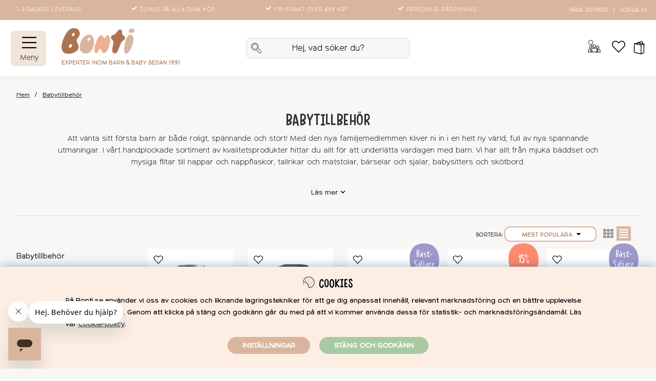

--- FILE ---
content_type: text/html; charset=UTF-8
request_url: https://bonti.se/babytillbehor
body_size: 108625
content:
<!DOCTYPE html>
<html lang="SV">
<head>
	<script nonce="pKkIA3QiUSKEGYz0HFRUomwmE6fh-cCqtACKbiORypA" type="text/javascript"> var cm_active_categories = [1,2,3,4]; var cm_preactive_categories = []; var blocked_nodes = {}; var observer = new MutationObserver(function (mutations) { for(var i = 0; i < mutations.length; i++) { var _ref = mutations[i]; var addedNodes = _ref.addedNodes; for(var j = 0; j < addedNodes.length; j++) { var node = addedNodes[j]; if (node.nodeType === 1) { var src = node.src || ''; var type = node.type; var consent_type = ''; if (typeof node.attributes.consent_type !== 'undefined' && typeof node.attributes.consent_type.value !== 'undefined') consent_type = node.attributes.consent_type.value; if (blocked_content_type(consent_type)) { if (typeof blocked_nodes[consent_type] === 'undefined') blocked_nodes[consent_type] = []; var clone; if (node.tagName === 'SCRIPT') { clone = node.cloneNode(true); } else { clone = node; } clone.air_prev = node.previousElementSibling; clone.air_next = node.nextElementSibling; clone.air_parent = node.parentElement; blocked_nodes[consent_type].push(clone); if (node.tagName === 'SCRIPT') node.type = 'javascript/blocked'; node.parentElement.removeChild(node); var beforeScriptExecuteListener = function beforeScriptExecuteListener(event) { event.preventDefault(); }; node.addEventListener('beforescriptexecute', beforeScriptExecuteListener); } else { log_node(node, consent_type); } } } } }); observer.observe(document.documentElement, { childList: true, subtree: true }); var blocked_content_type = function blocked_content_type(consent_type) { var blocked = 0; if ((typeof(cm_active_categories) == "undefined" || cm_active_categories.includes(parseInt(consent_type))) && consent_type && !check_consent(consent_type, "") && consent_type > 1) blocked = 1; return blocked; }; var external_nodes = []; var internal_nodes = []; var inline_nodes = []; var log_node = function log_node(node, consent_type) { if (node.tagName === 'SCRIPT') { if (node.src && (node.src.indexOf(window.location.host) <= -1 || node.src.indexOf(window.location.host) > 10)) { external_nodes.push(node.src); } else if (node.src) { internal_nodes.push(node.src); } else { inline_nodes.push(node.innerHTML); } } }; document.addEventListener("DOMContentLoaded", function() { if (document.querySelector('#cookie_consent')) { init_cookie_consent(); } }); var init_cookie_consent = function init_cookie_consent(force) { var cookie_consent = get_cookie_consent("air_cookie_consent") || ""; var all_signed = 0; var consents = []; if (cookie_consent) { all_signed = 1; consents = JSON.parse(cookie_consent); var elements = document.querySelectorAll('#cookie_consent_manager input[type=checkbox]'); for (let element of elements) { if (typeof(consents[element.value]) == "undefined") all_signed = 0; } } else { var elements = document.querySelectorAll('#cookie_consent_manager input[type=checkbox][prechecked=true]'); for (let element of elements) { element.checked = true; } } if (!all_signed || force) { document.getElementById('cookie_consent').style.display = 'block'; var elements = document.querySelectorAll('#cookie_consent_manager input[type=checkbox]'); for (let element of elements) { if (consents[element.value]) element.checked = consents[element.value]; } init_acm_click_events(); } }; var init_acm_click_events = function() { document.getElementById("cookie_consent_manage").addEventListener("click", function () { let cookie_consent_manager = document.getElementById('cookie_consent_manager'); if (cookie_consent_manager) cookie_consent_manager.style.display = 'block'; let cookie_consent = document.getElementById('cookie_consent'); if (cookie_consent) cookie_consent.classList.add('managing'); document.querySelectorAll(".dimmer2").forEach(item => { item.addEventListener('click', event => { item.classList.add('active') }) }); }); document.getElementById("cookie_consent_manage_rec").addEventListener("click", function () { var elements = document.querySelectorAll('#cookie_consent_manager input[type=checkbox]'); for (let element of elements) { element.checked = true; } document.getElementById("cookie_consent_manager_confirm").dispatchEvent(new Event("click")); }); let cookie_consent_manager_accept = document.getElementById("cookie_consent_manager_accept"); if (cookie_consent_manager_accept) { cookie_consent_manager_accept.addEventListener("click", function () { cm_action(true); }); } document.getElementById("cookie_consent_manager_confirm").addEventListener("click", function () { cm_action(); }); document.querySelectorAll(".cookie_consent_manager_accept_req").forEach(item => { item.addEventListener('click', event => { cm_action(false); }) }); }; var cm_action = function(consent){ let cookie_consent = document.getElementById('cookie_consent'); if (cookie_consent) cookie_consent.style.display = 'none'; let cookie_consent_manager = document.getElementById('cookie_consent_manager'); if (cookie_consent_manager) cookie_consent_manager.style.display = 'none'; document.querySelectorAll(".dimmer2").forEach(item => { item.addEventListener('click', event => { item.classList.remove('active') }) }); var consents = {}; var elements = document.querySelectorAll('#cookie_consent_manager input[type=checkbox]'); for (let element of elements) { consents[element.value] = typeof(consent) !== "undefined" ? consent : element.checked; } consents[1] = true; var cookie_consents = JSON.stringify(consents); set_cookie_consent(cookie_consents); consent_action(cookie_consents); window.dispatchEvent(new Event("acm_change")); }; var set_cookie_consent = function set_cookie_consent(value) { var exdate = new Date(); exdate.setDate(exdate.getDate() + 30); document.cookie = "air_cookie_consent" + "=" + value + "; expires= " + exdate.toUTCString() + "; path=/" + (location.protocol === "https:" ? "; secure" : ""); }; var get_cookie_consent = function get_cookie_consent(name) { var nameEQ = name + "="; var ca = document.cookie.split('; '); for (let c of ca) { if (c.indexOf(nameEQ) === 0) return c.substring(nameEQ.length, c.length); } return null; }; var consent_action = function consent_action(cookie_consent) { var consent_data = JSON.parse(cookie_consent); for(var category_id in consent_data) { if (consent_data[category_id]) { approve_category(category_id); } } }; var approve_category = function(category_id) { if (typeof blocked_nodes[category_id] !== 'undefined') { for (let node of blocked_nodes[category_id]) { if (node.type == "text/javascript") { var script = document.createElement("script"); script.type = "text/javascript"; if (node.src) { script.src = node.src; } else if (node.innerHTML) { script.innerHTML = node.innerHTML; } document.getElementsByTagName("head")[0].appendChild(script); } else if (node.air_prev && node.air_parent) { cm_insertAfter(node, node.air_prev, node.air_parent); } else if (node.air_next && node.air_parent) { node.air_parent.insertBefore(node, node.air_next); } else if (node.air_parent) { node.air_parent.append(node); } } delete blocked_nodes[category_id]; } }; function cm_insertAfter(newNode, existingNode, parent) { parent.insertBefore(newNode, existingNode.nextSibling); } var check_consent = function check_consent(type, cookie_consent) { if (!type) return false; if (!cookie_consent) cookie_consent = get_cookie_consent("air_cookie_consent"); if (!cookie_consent) return (typeof(cm_preactive_categories) == "undefined" || cm_preactive_categories.includes(parseInt(type))); var consents = JSON.parse(cookie_consent); if (typeof(consents[type]) === 'undefined') return false; return consents[type]; }; </script>
	<title>Köp babysaker, babyprodukter & babytillbehör online | Bonti.se</title>
	<meta charset="utf-8">
	<meta name="description" content="Bonti erbjuder ett handplockade sortiment av kvalitetsprodukter. Välkommen till Bonti – Nu börjar livet! ✓ Fri frakt från 499 kr ✓ Trygg e-handel ✓ Prisgaranti">
	<meta name="keywords" content="Babytillbehör, babyartiklar">
	<meta name="robots" content="INDEX, FOLLOW">
	<meta name="revisit-after" content="14 days">
	<meta name="distribution" content="global">
	<meta http-equiv="expires" content="0">
	<meta name="theme-color" content="#ffffff" />
	<!-- disables Compatibility view IE -->
	<meta http-equiv="X-UA-Compatible" content="IE=9; IE=8; IE=7; IE=EDGE" />
	<!-- Responsive and mobile friendly stuff -->
	<meta name="HandheldFriendly" content="True">
	<meta name="viewport" content="initial-scale=1.0, minimum-scale=1.0, maximum-scale=5.0, width=device-width">
	<meta name="apple-mobile-web-app-capable" content="yes" />
	<link rel="canonical" href="https://bonti.se/babytillbehor" />
	<meta property="og:site_name" content="Bonti"/>
<meta property="fb:app_id" content="2907505832865579"/>
<meta property="og:title" content="Babytillbehör"/>
<meta property="og:url" content="https://bonti.se/babytillbehor"/>


	<link rel="preload" as="font" href="/themes/master/design/css/webfonts/Hanoded-DeliveryNoteRegular.woff2" onload="this.rel='font'" crossorigin>
	<link rel="preload" as="font" href="/themes/master/design/css/webfonts/StaringContestBrush.woff2" onload="this.rel='font'" crossorigin>
	<link rel="preload" as="font" href="/themes/master/design/css/webfonts/StaringContestRegular.woff2" onload="this.rel='font'" crossorigin>
	<link rel="preload" as="font" href="/themes/master/design/css/webfonts/Northwoods-Light.woff2" onload="this.rel='font'" crossorigin>
	<link rel="preload" as="font" href="/themes/master/design/css/webfonts/Northwoods-Regular.woff2" onload="this.rel='font'" crossorigin>
	<!--link rel="preload" as="font" href="/themes/master/design/css/webfonts/icomoon.woff" onload="this.rel='font'" crossorigin-->

	<script type="text/javascript">
		if(/MSIE \d|Trident.*rv:/.test(navigator.userAgent)){
			document.write('<script src="/themes/air_theme_x/design/script/ie11CustomProperties.js"><\/script><link rel="stylesheet" href="/themes/air_theme_x/design/css/ie.css">');
		}
	</script>
	<link rel="icon" sizes="32x32" href="/themes/master/design/bilder/favicons/bonti-favicon-32.png" />
	<link rel="shortcut icon" type="image/png" href="/themes/master/design/bilder/bonti-favicon-64.png"/>
	<link rel="apple-touch-icon" href="/themes/master/design/bilder/favicons/apple-touch-icon.png" />
	<link rel="apple-touch-icon" sizes="180x180" href="/themes/master/design/bilder/favicons/apple-touch-icon-180x180.png" />
	<link rel="icon" sizes="128x128" href="/themes/master/design/bilder/favicons/bonti-favicon-128.png" />
	<link rel="icon" sizes="192x192" href="/themes/master/design/bilder/favicons/bonti-favicon-192.png" />


	<!-- Matkod:Analytics start -->
	
	<!-- Matkod:Analytics slut -->

	<!-- MainHead start -->
	
	<!-- MainHead slut -->

	<!-- HtmlHead start -->
		<script nonce="pKkIA3QiUSKEGYz0HFRUomwmE6fh-cCqtACKbiORypA">
		(function (i, s, o, g, r, a, m) {
			i['VoyadoAnalyticsObject'] = r;
			i[r] = i[r] || function () {
				(i[r].q = i[r].q || []).push(arguments)
			},
			i[r].l = 1 * new Date();
			a = s.createElement(o),
			m = s.getElementsByTagName(o)[0];
			a.async = 1;
			a.src = g;
			m.parentNode.insertBefore(a, m)
		})(window, document, 'script', 'https://assets.voyado.com/jsfiles/analytics_0.1.6.min.js', 'va');

		va("setTenant", "bonti");

		
			
		

		
	</script><meta name="facebook-domain-verification" content="9i2p0y39jbgxr96mfg257jujhuts6f" /><style type="text/css">
.main-menu-wrap > ul:not(.child-ul) li:not(.back-link)::before {
display: none !important;
}

@media only screen and (max-width: 48.01em) {
.main-menu.menu ul:not(.main-menu-items):not(.main-menu-b):not(.help-list) li a:not(.header-menu),
.main-menu.menu ul:not(.main-menu-items):not(.main-menu-b):not(.help-list) li span,
.header-menu {
	padding-left: 1em !important;
}
}
</style><!-- Start Bing tag  -->
<script nonce="pKkIA3QiUSKEGYz0HFRUomwmE6fh-cCqtACKbiORypA">
function delayed_bing() {
(function(w,d,t,r,u){var f,n,i;w[u]=w[u]||[],f=function(){var o={ti:"17541835"};o.q=w[u],w[u]=new UET(o),w[u].push("pageLoad")},n=d.createElement(t),n.src=r,n.async=1,n.onload=n.onreadystatechange=function(){var s=this.readyState;s&&s!=="loaded"&&s!=="complete"||(f(),n.onload=n.onreadystatechange=null)},i=d.getElementsByTagName(t)[0],i.parentNode.insertBefore(n,i)})(window,document,"script","//bat.bing.com/bat.js","uetq");
};
setTimeout(() => {
	console.log("Bing: Timeout 2 sec");
	delayed_bing();
}, "2000");
</script>

<!-- Stop Bing tag  --><!-- Facebook Pixel Code -->
<script nonce="pKkIA3QiUSKEGYz0HFRUomwmE6fh-cCqtACKbiORypA">
  !function(f,b,e,v,n,t,s)
  {if(f.fbq)return;n=f.fbq=function(){n.callMethod?
  n.callMethod.apply(n,arguments):n.queue.push(arguments)};
  if(!f._fbq)f._fbq=n;n.push=n;n.loaded=!0;n.version='2.0';
  n.queue=[];t=b.createElement(e);t.async=!0;
  t.src=v;s=b.getElementsByTagName(e)[0];
  s.parentNode.insertBefore(t,s)}(window, document,'script',
  'https://connect.facebook.net/en_US/fbevents.js');
  fbq('init', '2031787887092915');
</script>
<noscript><img height="1" width="1" style="display:none"
  src="https://www.facebook.com/tr?id=2031787887092915&ev=PageView&noscript=1"
/></noscript>
<!-- End Facebook Pixel Code --><!-- Hotjar Tracking Code for www.bonti.se -->
<script nonce="pKkIA3QiUSKEGYz0HFRUomwmE6fh-cCqtACKbiORypA">
    (function(h,o,t,j,a,r){
        h.hj=h.hj||function(){(h.hj.q=h.hj.q||[]).push(arguments)};
        h._hjSettings={hjid:1967501,hjsv:6};
        a=o.getElementsByTagName('head')[0];
        r=o.createElement('script');r.async=1;
        r.src=t+h._hjSettings.hjid+j+h._hjSettings.hjsv;
        a.appendChild(r);
    })(window,document,'https://static.hotjar.com/c/hotjar-','.js?sv=');
</script><script nonce="pKkIA3QiUSKEGYz0HFRUomwmE6fh-cCqtACKbiORypA" defer src="https://t.adii.se/init.js"></script><script nonce="pKkIA3QiUSKEGYz0HFRUomwmE6fh-cCqtACKbiORypA" async src="https://www.googletagmanager.com/gtag/js?id=G-XTC4K6ZW69"></script>
<script nonce="pKkIA3QiUSKEGYz0HFRUomwmE6fh-cCqtACKbiORypA">
  window.dataLayer = window.dataLayer || [];
  function gtag(){dataLayer.push(arguments);}
 if (document.cookie.split(';').find(cookie => cookie.includes('air_cookie_consent'))) {
    gtag(
 "consent",
  "default", {
        "ad_storage": check_consent("4") ? "granted" : "denied",
  "analytics_storage": check_consent("2") ? "granted" : "denied",
  "ad_user_data": check_consent("4") ? "granted" : "denied",
  "ad_personalization": check_consent("4") ? "granted" : "denied",
    }); 
 }
else {
  gtag("consent", "default", { 
      "ad_storage":  "denied",
      "analytics_storage": "denied",
      "ad_user_data": "denied",
      "ad_personalization": "denied",
    });
}
 gtag('js', new Date());

 var event_id = Math.random().toString(36).substring(2, 15);

 gtag('config', 'G-XTC4K6ZW69', {
  send_page_view: false
});
gtag('set', 'user_properties',{
  'user_domain': 'https://bonti.se',
  'user_logged_in': 'false',
  'user_pricelist': '1',

});

gtag('event', 'page_view',{
 event_id: event_id,
       send_to: "G-XTC4K6ZW69"
});

</script>
<script nonce="pKkIA3QiUSKEGYz0HFRUomwmE6fh-cCqtACKbiORypA" defer id="pertentoScript" src="https://app.pertento.ai/pertentoRuntime.js?website-id=2784"></script>	
	<!-- HtmlHead slut -->

	<!-- Askås inkluderingar start -->
	




<script nonce="pKkIA3QiUSKEGYz0HFRUomwmE6fh-cCqtACKbiORypA">/** FILE: /themes/default/design/script/jquery.min.3.4.1.js **/
!function(e,t){"use strict";"object"==typeof module&&"object"==typeof module.exports?module.exports=e.document?t(e,!0):function(e){if(!e.document)throw new Error("jQuery requires a window with a document");return t(e)}:t(e)}("undefined"!=typeof window?window:this,function(C,e){"use strict";var t=[],E=C.document,r=Object.getPrototypeOf,s=t.slice,g=t.concat,u=t.push,i=t.indexOf,n={},o=n.toString,v=n.hasOwnProperty,a=v.toString,l=a.call(Object),y={},m=function(e){return"function"==typeof e&&"number"!=typeof e.nodeType},x=function(e){return null!=e&&e===e.window},c={type:!0,src:!0,nonce:!0,noModule:!0};function b(e,t,n){var r,i,o=(n=n||E).createElement("script");if(o.text=e,t)for(r in c)(i=t[r]||t.getAttribute&&t.getAttribute(r))&&o.setAttribute(r,i);n.head.appendChild(o).parentNode.removeChild(o)}function w(e){return null==e?e+"":"object"==typeof e||"function"==typeof e?n[o.call(e)]||"object":typeof e}var f="3.4.1",k=function(e,t){return new k.fn.init(e,t)},p=/^[\s\uFEFF\xA0]+|[\s\uFEFF\xA0]+$/g;function d(e){var t=!!e&&"length"in e&&e.length,n=w(e);return!m(e)&&!x(e)&&("array"===n||0===t||"number"==typeof t&&0<t&&t-1 in e)}k.fn=k.prototype={jquery:f,constructor:k,length:0,toArray:function(){return s.call(this)},get:function(e){return null==e?s.call(this):e<0?this[e+this.length]:this[e]},pushStack:function(e){var t=k.merge(this.constructor(),e);return t.prevObject=this,t},each:function(e){return k.each(this,e)},map:function(n){return this.pushStack(k.map(this,function(e,t){return n.call(e,t,e)}))},slice:function(){return this.pushStack(s.apply(this,arguments))},first:function(){return this.eq(0)},last:function(){return this.eq(-1)},eq:function(e){var t=this.length,n=+e+(e<0?t:0);return this.pushStack(0<=n&&n<t?[this[n]]:[])},end:function(){return this.prevObject||this.constructor()},push:u,sort:t.sort,splice:t.splice},k.extend=k.fn.extend=function(){var e,t,n,r,i,o,a=arguments[0]||{},s=1,u=arguments.length,l=!1;for("boolean"==typeof a&&(l=a,a=arguments[s]||{},s++),"object"==typeof a||m(a)||(a={}),s===u&&(a=this,s--);s<u;s++)if(null!=(e=arguments[s]))for(t in e)r=e[t],"__proto__"!==t&&a!==r&&(l&&r&&(k.isPlainObject(r)||(i=Array.isArray(r)))?(n=a[t],o=i&&!Array.isArray(n)?[]:i||k.isPlainObject(n)?n:{},i=!1,a[t]=k.extend(l,o,r)):void 0!==r&&(a[t]=r));return a},k.extend({expando:"jQuery"+(f+Math.random()).replace(/\D/g,""),isReady:!0,error:function(e){throw new Error(e)},noop:function(){},isPlainObject:function(e){var t,n;return!(!e||"[object Object]"!==o.call(e))&&(!(t=r(e))||"function"==typeof(n=v.call(t,"constructor")&&t.constructor)&&a.call(n)===l)},isEmptyObject:function(e){var t;for(t in e)return!1;return!0},globalEval:function(e,t){b(e,{nonce:t&&t.nonce})},each:function(e,t){var n,r=0;if(d(e)){for(n=e.length;r<n;r++)if(!1===t.call(e[r],r,e[r]))break}else for(r in e)if(!1===t.call(e[r],r,e[r]))break;return e},trim:function(e){return null==e?"":(e+"").replace(p,"")},makeArray:function(e,t){var n=t||[];return null!=e&&(d(Object(e))?k.merge(n,"string"==typeof e?[e]:e):u.call(n,e)),n},inArray:function(e,t,n){return null==t?-1:i.call(t,e,n)},merge:function(e,t){for(var n=+t.length,r=0,i=e.length;r<n;r++)e[i++]=t[r];return e.length=i,e},grep:function(e,t,n){for(var r=[],i=0,o=e.length,a=!n;i<o;i++)!t(e[i],i)!==a&&r.push(e[i]);return r},map:function(e,t,n){var r,i,o=0,a=[];if(d(e))for(r=e.length;o<r;o++)null!=(i=t(e[o],o,n))&&a.push(i);else for(o in e)null!=(i=t(e[o],o,n))&&a.push(i);return g.apply([],a)},guid:1,support:y}),"function"==typeof Symbol&&(k.fn[Symbol.iterator]=t[Symbol.iterator]),k.each("Boolean Number String Function Array Date RegExp Object Error Symbol".split(" "),function(e,t){n["[object "+t+"]"]=t.toLowerCase()});var h=function(n){var e,d,b,o,i,h,f,g,w,u,l,T,C,a,E,v,s,c,y,k="sizzle"+1*new Date,m=n.document,S=0,r=0,p=ue(),x=ue(),N=ue(),A=ue(),D=function(e,t){return e===t&&(l=!0),0},j={}.hasOwnProperty,t=[],q=t.pop,L=t.push,H=t.push,O=t.slice,P=function(e,t){for(var n=0,r=e.length;n<r;n++)if(e[n]===t)return n;return-1},R="checked|selected|async|autofocus|autoplay|controls|defer|disabled|hidden|ismap|loop|multiple|open|readonly|required|scoped",M="[\\x20\\t\\r\\n\\f]",I="(?:\\\\.|[\\w-]|[^\0-\\xa0])+",W="\\["+M+"*("+I+")(?:"+M+"*([*^$|!~]?=)"+M+"*(?:'((?:\\\\.|[^\\\\'])*)'|\"((?:\\\\.|[^\\\\\"])*)\"|("+I+"))|)"+M+"*\\]",$=":("+I+")(?:\\((('((?:\\\\.|[^\\\\'])*)'|\"((?:\\\\.|[^\\\\\"])*)\")|((?:\\\\.|[^\\\\()[\\]]|"+W+")*)|.*)\\)|)",F=new RegExp(M+"+","g"),B=new RegExp("^"+M+"+|((?:^|[^\\\\])(?:\\\\.)*)"+M+"+$","g"),_=new RegExp("^"+M+"*,"+M+"*"),z=new RegExp("^"+M+"*([>+~]|"+M+")"+M+"*"),U=new RegExp(M+"|>"),X=new RegExp($),V=new RegExp("^"+I+"$"),G={ID:new RegExp("^#("+I+")"),CLASS:new RegExp("^\\.("+I+")"),TAG:new RegExp("^("+I+"|[*])"),ATTR:new RegExp("^"+W),PSEUDO:new RegExp("^"+$),CHILD:new RegExp("^:(only|first|last|nth|nth-last)-(child|of-type)(?:\\("+M+"*(even|odd|(([+-]|)(\\d*)n|)"+M+"*(?:([+-]|)"+M+"*(\\d+)|))"+M+"*\\)|)","i"),bool:new RegExp("^(?:"+R+")$","i"),needsContext:new RegExp("^"+M+"*[>+~]|:(even|odd|eq|gt|lt|nth|first|last)(?:\\("+M+"*((?:-\\d)?\\d*)"+M+"*\\)|)(?=[^-]|$)","i")},Y=/HTML$/i,Q=/^(?:input|select|textarea|button)$/i,J=/^h\d$/i,K=/^[^{]+\{\s*\[native \w/,Z=/^(?:#([\w-]+)|(\w+)|\.([\w-]+))$/,ee=/[+~]/,te=new RegExp("\\\\([\\da-f]{1,6}"+M+"?|("+M+")|.)","ig"),ne=function(e,t,n){var r="0x"+t-65536;return r!=r||n?t:r<0?String.fromCharCode(r+65536):String.fromCharCode(r>>10|55296,1023&r|56320)},re=/([\0-\x1f\x7f]|^-?\d)|^-$|[^\0-\x1f\x7f-\uFFFF\w-]/g,ie=function(e,t){return t?"\0"===e?"\ufffd":e.slice(0,-1)+"\\"+e.charCodeAt(e.length-1).toString(16)+" ":"\\"+e},oe=function(){T()},ae=be(function(e){return!0===e.disabled&&"fieldset"===e.nodeName.toLowerCase()},{dir:"parentNode",next:"legend"});try{H.apply(t=O.call(m.childNodes),m.childNodes),t[m.childNodes.length].nodeType}catch(e){H={apply:t.length?function(e,t){L.apply(e,O.call(t))}:function(e,t){var n=e.length,r=0;while(e[n++]=t[r++]);e.length=n-1}}}function se(t,e,n,r){var i,o,a,s,u,l,c,f=e&&e.ownerDocument,p=e?e.nodeType:9;if(n=n||[],"string"!=typeof t||!t||1!==p&&9!==p&&11!==p)return n;if(!r&&((e?e.ownerDocument||e:m)!==C&&T(e),e=e||C,E)){if(11!==p&&(u=Z.exec(t)))if(i=u[1]){if(9===p){if(!(a=e.getElementById(i)))return n;if(a.id===i)return n.push(a),n}else if(f&&(a=f.getElementById(i))&&y(e,a)&&a.id===i)return n.push(a),n}else{if(u[2])return H.apply(n,e.getElementsByTagName(t)),n;if((i=u[3])&&d.getElementsByClassName&&e.getElementsByClassName)return H.apply(n,e.getElementsByClassName(i)),n}if(d.qsa&&!A[t+" "]&&(!v||!v.test(t))&&(1!==p||"object"!==e.nodeName.toLowerCase())){if(c=t,f=e,1===p&&U.test(t)){(s=e.getAttribute("id"))?s=s.replace(re,ie):e.setAttribute("id",s=k),o=(l=h(t)).length;while(o--)l[o]="#"+s+" "+xe(l[o]);c=l.join(","),f=ee.test(t)&&ye(e.parentNode)||e}try{return H.apply(n,f.querySelectorAll(c)),n}catch(e){A(t,!0)}finally{s===k&&e.removeAttribute("id")}}}return g(t.replace(B,"$1"),e,n,r)}function ue(){var r=[];return function e(t,n){return r.push(t+" ")>b.cacheLength&&delete e[r.shift()],e[t+" "]=n}}function le(e){return e[k]=!0,e}function ce(e){var t=C.createElement("fieldset");try{return!!e(t)}catch(e){return!1}finally{t.parentNode&&t.parentNode.removeChild(t),t=null}}function fe(e,t){var n=e.split("|"),r=n.length;while(r--)b.attrHandle[n[r]]=t}function pe(e,t){var n=t&&e,r=n&&1===e.nodeType&&1===t.nodeType&&e.sourceIndex-t.sourceIndex;if(r)return r;if(n)while(n=n.nextSibling)if(n===t)return-1;return e?1:-1}function de(t){return function(e){return"input"===e.nodeName.toLowerCase()&&e.type===t}}function he(n){return function(e){var t=e.nodeName.toLowerCase();return("input"===t||"button"===t)&&e.type===n}}function ge(t){return function(e){return"form"in e?e.parentNode&&!1===e.disabled?"label"in e?"label"in e.parentNode?e.parentNode.disabled===t:e.disabled===t:e.isDisabled===t||e.isDisabled!==!t&&ae(e)===t:e.disabled===t:"label"in e&&e.disabled===t}}function ve(a){return le(function(o){return o=+o,le(function(e,t){var n,r=a([],e.length,o),i=r.length;while(i--)e[n=r[i]]&&(e[n]=!(t[n]=e[n]))})})}function ye(e){return e&&"undefined"!=typeof e.getElementsByTagName&&e}for(e in d=se.support={},i=se.isXML=function(e){var t=e.namespaceURI,n=(e.ownerDocument||e).documentElement;return!Y.test(t||n&&n.nodeName||"HTML")},T=se.setDocument=function(e){var t,n,r=e?e.ownerDocument||e:m;return r!==C&&9===r.nodeType&&r.documentElement&&(a=(C=r).documentElement,E=!i(C),m!==C&&(n=C.defaultView)&&n.top!==n&&(n.addEventListener?n.addEventListener("unload",oe,!1):n.attachEvent&&n.attachEvent("onunload",oe)),d.attributes=ce(function(e){return e.className="i",!e.getAttribute("className")}),d.getElementsByTagName=ce(function(e){return e.appendChild(C.createComment("")),!e.getElementsByTagName("*").length}),d.getElementsByClassName=K.test(C.getElementsByClassName),d.getById=ce(function(e){return a.appendChild(e).id=k,!C.getElementsByName||!C.getElementsByName(k).length}),d.getById?(b.filter.ID=function(e){var t=e.replace(te,ne);return function(e){return e.getAttribute("id")===t}},b.find.ID=function(e,t){if("undefined"!=typeof t.getElementById&&E){var n=t.getElementById(e);return n?[n]:[]}}):(b.filter.ID=function(e){var n=e.replace(te,ne);return function(e){var t="undefined"!=typeof e.getAttributeNode&&e.getAttributeNode("id");return t&&t.value===n}},b.find.ID=function(e,t){if("undefined"!=typeof t.getElementById&&E){var n,r,i,o=t.getElementById(e);if(o){if((n=o.getAttributeNode("id"))&&n.value===e)return[o];i=t.getElementsByName(e),r=0;while(o=i[r++])if((n=o.getAttributeNode("id"))&&n.value===e)return[o]}return[]}}),b.find.TAG=d.getElementsByTagName?function(e,t){return"undefined"!=typeof t.getElementsByTagName?t.getElementsByTagName(e):d.qsa?t.querySelectorAll(e):void 0}:function(e,t){var n,r=[],i=0,o=t.getElementsByTagName(e);if("*"===e){while(n=o[i++])1===n.nodeType&&r.push(n);return r}return o},b.find.CLASS=d.getElementsByClassName&&function(e,t){if("undefined"!=typeof t.getElementsByClassName&&E)return t.getElementsByClassName(e)},s=[],v=[],(d.qsa=K.test(C.querySelectorAll))&&(ce(function(e){a.appendChild(e).innerHTML="<a id='"+k+"'></a><select id='"+k+"-\r\\' msallowcapture=''><option selected=''></option></select>",e.querySelectorAll("[msallowcapture^='']").length&&v.push("[*^$]="+M+"*(?:''|\"\")"),e.querySelectorAll("[selected]").length||v.push("\\["+M+"*(?:value|"+R+")"),e.querySelectorAll("[id~="+k+"-]").length||v.push("~="),e.querySelectorAll(":checked").length||v.push(":checked"),e.querySelectorAll("a#"+k+"+*").length||v.push(".#.+[+~]")}),ce(function(e){e.innerHTML="<a href='' disabled='disabled'></a><select disabled='disabled'><option/></select>";var t=C.createElement("input");t.setAttribute("type","hidden"),e.appendChild(t).setAttribute("name","D"),e.querySelectorAll("[name=d]").length&&v.push("name"+M+"*[*^$|!~]?="),2!==e.querySelectorAll(":enabled").length&&v.push(":enabled",":disabled"),a.appendChild(e).disabled=!0,2!==e.querySelectorAll(":disabled").length&&v.push(":enabled",":disabled"),e.querySelectorAll("*,:x"),v.push(",.*:")})),(d.matchesSelector=K.test(c=a.matches||a.webkitMatchesSelector||a.mozMatchesSelector||a.oMatchesSelector||a.msMatchesSelector))&&ce(function(e){d.disconnectedMatch=c.call(e,"*"),c.call(e,"[s!='']:x"),s.push("!=",$)}),v=v.length&&new RegExp(v.join("|")),s=s.length&&new RegExp(s.join("|")),t=K.test(a.compareDocumentPosition),y=t||K.test(a.contains)?function(e,t){var n=9===e.nodeType?e.documentElement:e,r=t&&t.parentNode;return e===r||!(!r||1!==r.nodeType||!(n.contains?n.contains(r):e.compareDocumentPosition&&16&e.compareDocumentPosition(r)))}:function(e,t){if(t)while(t=t.parentNode)if(t===e)return!0;return!1},D=t?function(e,t){if(e===t)return l=!0,0;var n=!e.compareDocumentPosition-!t.compareDocumentPosition;return n||(1&(n=(e.ownerDocument||e)===(t.ownerDocument||t)?e.compareDocumentPosition(t):1)||!d.sortDetached&&t.compareDocumentPosition(e)===n?e===C||e.ownerDocument===m&&y(m,e)?-1:t===C||t.ownerDocument===m&&y(m,t)?1:u?P(u,e)-P(u,t):0:4&n?-1:1)}:function(e,t){if(e===t)return l=!0,0;var n,r=0,i=e.parentNode,o=t.parentNode,a=[e],s=[t];if(!i||!o)return e===C?-1:t===C?1:i?-1:o?1:u?P(u,e)-P(u,t):0;if(i===o)return pe(e,t);n=e;while(n=n.parentNode)a.unshift(n);n=t;while(n=n.parentNode)s.unshift(n);while(a[r]===s[r])r++;return r?pe(a[r],s[r]):a[r]===m?-1:s[r]===m?1:0}),C},se.matches=function(e,t){return se(e,null,null,t)},se.matchesSelector=function(e,t){if((e.ownerDocument||e)!==C&&T(e),d.matchesSelector&&E&&!A[t+" "]&&(!s||!s.test(t))&&(!v||!v.test(t)))try{var n=c.call(e,t);if(n||d.disconnectedMatch||e.document&&11!==e.document.nodeType)return n}catch(e){A(t,!0)}return 0<se(t,C,null,[e]).length},se.contains=function(e,t){return(e.ownerDocument||e)!==C&&T(e),y(e,t)},se.attr=function(e,t){(e.ownerDocument||e)!==C&&T(e);var n=b.attrHandle[t.toLowerCase()],r=n&&j.call(b.attrHandle,t.toLowerCase())?n(e,t,!E):void 0;return void 0!==r?r:d.attributes||!E?e.getAttribute(t):(r=e.getAttributeNode(t))&&r.specified?r.value:null},se.escape=function(e){return(e+"").replace(re,ie)},se.error=function(e){throw new Error("Syntax error, unrecognized expression: "+e)},se.uniqueSort=function(e){var t,n=[],r=0,i=0;if(l=!d.detectDuplicates,u=!d.sortStable&&e.slice(0),e.sort(D),l){while(t=e[i++])t===e[i]&&(r=n.push(i));while(r--)e.splice(n[r],1)}return u=null,e},o=se.getText=function(e){var t,n="",r=0,i=e.nodeType;if(i){if(1===i||9===i||11===i){if("string"==typeof e.textContent)return e.textContent;for(e=e.firstChild;e;e=e.nextSibling)n+=o(e)}else if(3===i||4===i)return e.nodeValue}else while(t=e[r++])n+=o(t);return n},(b=se.selectors={cacheLength:50,createPseudo:le,match:G,attrHandle:{},find:{},relative:{">":{dir:"parentNode",first:!0}," ":{dir:"parentNode"},"+":{dir:"previousSibling",first:!0},"~":{dir:"previousSibling"}},preFilter:{ATTR:function(e){return e[1]=e[1].replace(te,ne),e[3]=(e[3]||e[4]||e[5]||"").replace(te,ne),"~="===e[2]&&(e[3]=" "+e[3]+" "),e.slice(0,4)},CHILD:function(e){return e[1]=e[1].toLowerCase(),"nth"===e[1].slice(0,3)?(e[3]||se.error(e[0]),e[4]=+(e[4]?e[5]+(e[6]||1):2*("even"===e[3]||"odd"===e[3])),e[5]=+(e[7]+e[8]||"odd"===e[3])):e[3]&&se.error(e[0]),e},PSEUDO:function(e){var t,n=!e[6]&&e[2];return G.CHILD.test(e[0])?null:(e[3]?e[2]=e[4]||e[5]||"":n&&X.test(n)&&(t=h(n,!0))&&(t=n.indexOf(")",n.length-t)-n.length)&&(e[0]=e[0].slice(0,t),e[2]=n.slice(0,t)),e.slice(0,3))}},filter:{TAG:function(e){var t=e.replace(te,ne).toLowerCase();return"*"===e?function(){return!0}:function(e){return e.nodeName&&e.nodeName.toLowerCase()===t}},CLASS:function(e){var t=p[e+" "];return t||(t=new RegExp("(^|"+M+")"+e+"("+M+"|$)"))&&p(e,function(e){return t.test("string"==typeof e.className&&e.className||"undefined"!=typeof e.getAttribute&&e.getAttribute("class")||"")})},ATTR:function(n,r,i){return function(e){var t=se.attr(e,n);return null==t?"!="===r:!r||(t+="","="===r?t===i:"!="===r?t!==i:"^="===r?i&&0===t.indexOf(i):"*="===r?i&&-1<t.indexOf(i):"$="===r?i&&t.slice(-i.length)===i:"~="===r?-1<(" "+t.replace(F," ")+" ").indexOf(i):"|="===r&&(t===i||t.slice(0,i.length+1)===i+"-"))}},CHILD:function(h,e,t,g,v){var y="nth"!==h.slice(0,3),m="last"!==h.slice(-4),x="of-type"===e;return 1===g&&0===v?function(e){return!!e.parentNode}:function(e,t,n){var r,i,o,a,s,u,l=y!==m?"nextSibling":"previousSibling",c=e.parentNode,f=x&&e.nodeName.toLowerCase(),p=!n&&!x,d=!1;if(c){if(y){while(l){a=e;while(a=a[l])if(x?a.nodeName.toLowerCase()===f:1===a.nodeType)return!1;u=l="only"===h&&!u&&"nextSibling"}return!0}if(u=[m?c.firstChild:c.lastChild],m&&p){d=(s=(r=(i=(o=(a=c)[k]||(a[k]={}))[a.uniqueID]||(o[a.uniqueID]={}))[h]||[])[0]===S&&r[1])&&r[2],a=s&&c.childNodes[s];while(a=++s&&a&&a[l]||(d=s=0)||u.pop())if(1===a.nodeType&&++d&&a===e){i[h]=[S,s,d];break}}else if(p&&(d=s=(r=(i=(o=(a=e)[k]||(a[k]={}))[a.uniqueID]||(o[a.uniqueID]={}))[h]||[])[0]===S&&r[1]),!1===d)while(a=++s&&a&&a[l]||(d=s=0)||u.pop())if((x?a.nodeName.toLowerCase()===f:1===a.nodeType)&&++d&&(p&&((i=(o=a[k]||(a[k]={}))[a.uniqueID]||(o[a.uniqueID]={}))[h]=[S,d]),a===e))break;return(d-=v)===g||d%g==0&&0<=d/g}}},PSEUDO:function(e,o){var t,a=b.pseudos[e]||b.setFilters[e.toLowerCase()]||se.error("unsupported pseudo: "+e);return a[k]?a(o):1<a.length?(t=[e,e,"",o],b.setFilters.hasOwnProperty(e.toLowerCase())?le(function(e,t){var n,r=a(e,o),i=r.length;while(i--)e[n=P(e,r[i])]=!(t[n]=r[i])}):function(e){return a(e,0,t)}):a}},pseudos:{not:le(function(e){var r=[],i=[],s=f(e.replace(B,"$1"));return s[k]?le(function(e,t,n,r){var i,o=s(e,null,r,[]),a=e.length;while(a--)(i=o[a])&&(e[a]=!(t[a]=i))}):function(e,t,n){return r[0]=e,s(r,null,n,i),r[0]=null,!i.pop()}}),has:le(function(t){return function(e){return 0<se(t,e).length}}),contains:le(function(t){return t=t.replace(te,ne),function(e){return-1<(e.textContent||o(e)).indexOf(t)}}),lang:le(function(n){return V.test(n||"")||se.error("unsupported lang: "+n),n=n.replace(te,ne).toLowerCase(),function(e){var t;do{if(t=E?e.lang:e.getAttribute("xml:lang")||e.getAttribute("lang"))return(t=t.toLowerCase())===n||0===t.indexOf(n+"-")}while((e=e.parentNode)&&1===e.nodeType);return!1}}),target:function(e){var t=n.location&&n.location.hash;return t&&t.slice(1)===e.id},root:function(e){return e===a},focus:function(e){return e===C.activeElement&&(!C.hasFocus||C.hasFocus())&&!!(e.type||e.href||~e.tabIndex)},enabled:ge(!1),disabled:ge(!0),checked:function(e){var t=e.nodeName.toLowerCase();return"input"===t&&!!e.checked||"option"===t&&!!e.selected},selected:function(e){return e.parentNode&&e.parentNode.selectedIndex,!0===e.selected},empty:function(e){for(e=e.firstChild;e;e=e.nextSibling)if(e.nodeType<6)return!1;return!0},parent:function(e){return!b.pseudos.empty(e)},header:function(e){return J.test(e.nodeName)},input:function(e){return Q.test(e.nodeName)},button:function(e){var t=e.nodeName.toLowerCase();return"input"===t&&"button"===e.type||"button"===t},text:function(e){var t;return"input"===e.nodeName.toLowerCase()&&"text"===e.type&&(null==(t=e.getAttribute("type"))||"text"===t.toLowerCase())},first:ve(function(){return[0]}),last:ve(function(e,t){return[t-1]}),eq:ve(function(e,t,n){return[n<0?n+t:n]}),even:ve(function(e,t){for(var n=0;n<t;n+=2)e.push(n);return e}),odd:ve(function(e,t){for(var n=1;n<t;n+=2)e.push(n);return e}),lt:ve(function(e,t,n){for(var r=n<0?n+t:t<n?t:n;0<=--r;)e.push(r);return e}),gt:ve(function(e,t,n){for(var r=n<0?n+t:n;++r<t;)e.push(r);return e})}}).pseudos.nth=b.pseudos.eq,{radio:!0,checkbox:!0,file:!0,password:!0,image:!0})b.pseudos[e]=de(e);for(e in{submit:!0,reset:!0})b.pseudos[e]=he(e);function me(){}function xe(e){for(var t=0,n=e.length,r="";t<n;t++)r+=e[t].value;return r}function be(s,e,t){var u=e.dir,l=e.next,c=l||u,f=t&&"parentNode"===c,p=r++;return e.first?function(e,t,n){while(e=e[u])if(1===e.nodeType||f)return s(e,t,n);return!1}:function(e,t,n){var r,i,o,a=[S,p];if(n){while(e=e[u])if((1===e.nodeType||f)&&s(e,t,n))return!0}else while(e=e[u])if(1===e.nodeType||f)if(i=(o=e[k]||(e[k]={}))[e.uniqueID]||(o[e.uniqueID]={}),l&&l===e.nodeName.toLowerCase())e=e[u]||e;else{if((r=i[c])&&r[0]===S&&r[1]===p)return a[2]=r[2];if((i[c]=a)[2]=s(e,t,n))return!0}return!1}}function we(i){return 1<i.length?function(e,t,n){var r=i.length;while(r--)if(!i[r](e,t,n))return!1;return!0}:i[0]}function Te(e,t,n,r,i){for(var o,a=[],s=0,u=e.length,l=null!=t;s<u;s++)(o=e[s])&&(n&&!n(o,r,i)||(a.push(o),l&&t.push(s)));return a}function Ce(d,h,g,v,y,e){return v&&!v[k]&&(v=Ce(v)),y&&!y[k]&&(y=Ce(y,e)),le(function(e,t,n,r){var i,o,a,s=[],u=[],l=t.length,c=e||function(e,t,n){for(var r=0,i=t.length;r<i;r++)se(e,t[r],n);return n}(h||"*",n.nodeType?[n]:n,[]),f=!d||!e&&h?c:Te(c,s,d,n,r),p=g?y||(e?d:l||v)?[]:t:f;if(g&&g(f,p,n,r),v){i=Te(p,u),v(i,[],n,r),o=i.length;while(o--)(a=i[o])&&(p[u[o]]=!(f[u[o]]=a))}if(e){if(y||d){if(y){i=[],o=p.length;while(o--)(a=p[o])&&i.push(f[o]=a);y(null,p=[],i,r)}o=p.length;while(o--)(a=p[o])&&-1<(i=y?P(e,a):s[o])&&(e[i]=!(t[i]=a))}}else p=Te(p===t?p.splice(l,p.length):p),y?y(null,t,p,r):H.apply(t,p)})}function Ee(e){for(var i,t,n,r=e.length,o=b.relative[e[0].type],a=o||b.relative[" "],s=o?1:0,u=be(function(e){return e===i},a,!0),l=be(function(e){return-1<P(i,e)},a,!0),c=[function(e,t,n){var r=!o&&(n||t!==w)||((i=t).nodeType?u(e,t,n):l(e,t,n));return i=null,r}];s<r;s++)if(t=b.relative[e[s].type])c=[be(we(c),t)];else{if((t=b.filter[e[s].type].apply(null,e[s].matches))[k]){for(n=++s;n<r;n++)if(b.relative[e[n].type])break;return Ce(1<s&&we(c),1<s&&xe(e.slice(0,s-1).concat({value:" "===e[s-2].type?"*":""})).replace(B,"$1"),t,s<n&&Ee(e.slice(s,n)),n<r&&Ee(e=e.slice(n)),n<r&&xe(e))}c.push(t)}return we(c)}return me.prototype=b.filters=b.pseudos,b.setFilters=new me,h=se.tokenize=function(e,t){var n,r,i,o,a,s,u,l=x[e+" "];if(l)return t?0:l.slice(0);a=e,s=[],u=b.preFilter;while(a){for(o in n&&!(r=_.exec(a))||(r&&(a=a.slice(r[0].length)||a),s.push(i=[])),n=!1,(r=z.exec(a))&&(n=r.shift(),i.push({value:n,type:r[0].replace(B," ")}),a=a.slice(n.length)),b.filter)!(r=G[o].exec(a))||u[o]&&!(r=u[o](r))||(n=r.shift(),i.push({value:n,type:o,matches:r}),a=a.slice(n.length));if(!n)break}return t?a.length:a?se.error(e):x(e,s).slice(0)},f=se.compile=function(e,t){var n,v,y,m,x,r,i=[],o=[],a=N[e+" "];if(!a){t||(t=h(e)),n=t.length;while(n--)(a=Ee(t[n]))[k]?i.push(a):o.push(a);(a=N(e,(v=o,m=0<(y=i).length,x=0<v.length,r=function(e,t,n,r,i){var o,a,s,u=0,l="0",c=e&&[],f=[],p=w,d=e||x&&b.find.TAG("*",i),h=S+=null==p?1:Math.random()||.1,g=d.length;for(i&&(w=t===C||t||i);l!==g&&null!=(o=d[l]);l++){if(x&&o){a=0,t||o.ownerDocument===C||(T(o),n=!E);while(s=v[a++])if(s(o,t||C,n)){r.push(o);break}i&&(S=h)}m&&((o=!s&&o)&&u--,e&&c.push(o))}if(u+=l,m&&l!==u){a=0;while(s=y[a++])s(c,f,t,n);if(e){if(0<u)while(l--)c[l]||f[l]||(f[l]=q.call(r));f=Te(f)}H.apply(r,f),i&&!e&&0<f.length&&1<u+y.length&&se.uniqueSort(r)}return i&&(S=h,w=p),c},m?le(r):r))).selector=e}return a},g=se.select=function(e,t,n,r){var i,o,a,s,u,l="function"==typeof e&&e,c=!r&&h(e=l.selector||e);if(n=n||[],1===c.length){if(2<(o=c[0]=c[0].slice(0)).length&&"ID"===(a=o[0]).type&&9===t.nodeType&&E&&b.relative[o[1].type]){if(!(t=(b.find.ID(a.matches[0].replace(te,ne),t)||[])[0]))return n;l&&(t=t.parentNode),e=e.slice(o.shift().value.length)}i=G.needsContext.test(e)?0:o.length;while(i--){if(a=o[i],b.relative[s=a.type])break;if((u=b.find[s])&&(r=u(a.matches[0].replace(te,ne),ee.test(o[0].type)&&ye(t.parentNode)||t))){if(o.splice(i,1),!(e=r.length&&xe(o)))return H.apply(n,r),n;break}}}return(l||f(e,c))(r,t,!E,n,!t||ee.test(e)&&ye(t.parentNode)||t),n},d.sortStable=k.split("").sort(D).join("")===k,d.detectDuplicates=!!l,T(),d.sortDetached=ce(function(e){return 1&e.compareDocumentPosition(C.createElement("fieldset"))}),ce(function(e){return e.innerHTML="<a href='#'></a>","#"===e.firstChild.getAttribute("href")})||fe("type|href|height|width",function(e,t,n){if(!n)return e.getAttribute(t,"type"===t.toLowerCase()?1:2)}),d.attributes&&ce(function(e){return e.innerHTML="<input/>",e.firstChild.setAttribute("value",""),""===e.firstChild.getAttribute("value")})||fe("value",function(e,t,n){if(!n&&"input"===e.nodeName.toLowerCase())return e.defaultValue}),ce(function(e){return null==e.getAttribute("disabled")})||fe(R,function(e,t,n){var r;if(!n)return!0===e[t]?t.toLowerCase():(r=e.getAttributeNode(t))&&r.specified?r.value:null}),se}(C);k.find=h,k.expr=h.selectors,k.expr[":"]=k.expr.pseudos,k.uniqueSort=k.unique=h.uniqueSort,k.text=h.getText,k.isXMLDoc=h.isXML,k.contains=h.contains,k.escapeSelector=h.escape;var T=function(e,t,n){var r=[],i=void 0!==n;while((e=e[t])&&9!==e.nodeType)if(1===e.nodeType){if(i&&k(e).is(n))break;r.push(e)}return r},S=function(e,t){for(var n=[];e;e=e.nextSibling)1===e.nodeType&&e!==t&&n.push(e);return n},N=k.expr.match.needsContext;function A(e,t){return e.nodeName&&e.nodeName.toLowerCase()===t.toLowerCase()}var D=/^<([a-z][^\/\0>:\x20\t\r\n\f]*)[\x20\t\r\n\f]*\/?>(?:<\/\1>|)$/i;function j(e,n,r){return m(n)?k.grep(e,function(e,t){return!!n.call(e,t,e)!==r}):n.nodeType?k.grep(e,function(e){return e===n!==r}):"string"!=typeof n?k.grep(e,function(e){return-1<i.call(n,e)!==r}):k.filter(n,e,r)}k.filter=function(e,t,n){var r=t[0];return n&&(e=":not("+e+")"),1===t.length&&1===r.nodeType?k.find.matchesSelector(r,e)?[r]:[]:k.find.matches(e,k.grep(t,function(e){return 1===e.nodeType}))},k.fn.extend({find:function(e){var t,n,r=this.length,i=this;if("string"!=typeof e)return this.pushStack(k(e).filter(function(){for(t=0;t<r;t++)if(k.contains(i[t],this))return!0}));for(n=this.pushStack([]),t=0;t<r;t++)k.find(e,i[t],n);return 1<r?k.uniqueSort(n):n},filter:function(e){return this.pushStack(j(this,e||[],!1))},not:function(e){return this.pushStack(j(this,e||[],!0))},is:function(e){return!!j(this,"string"==typeof e&&N.test(e)?k(e):e||[],!1).length}});var q,L=/^(?:\s*(<[\w\W]+>)[^>]*|#([\w-]+))$/;(k.fn.init=function(e,t,n){var r,i;if(!e)return this;if(n=n||q,"string"==typeof e){if(!(r="<"===e[0]&&">"===e[e.length-1]&&3<=e.length?[null,e,null]:L.exec(e))||!r[1]&&t)return!t||t.jquery?(t||n).find(e):this.constructor(t).find(e);if(r[1]){if(t=t instanceof k?t[0]:t,k.merge(this,k.parseHTML(r[1],t&&t.nodeType?t.ownerDocument||t:E,!0)),D.test(r[1])&&k.isPlainObject(t))for(r in t)m(this[r])?this[r](t[r]):this.attr(r,t[r]);return this}return(i=E.getElementById(r[2]))&&(this[0]=i,this.length=1),this}return e.nodeType?(this[0]=e,this.length=1,this):m(e)?void 0!==n.ready?n.ready(e):e(k):k.makeArray(e,this)}).prototype=k.fn,q=k(E);var H=/^(?:parents|prev(?:Until|All))/,O={children:!0,contents:!0,next:!0,prev:!0};function P(e,t){while((e=e[t])&&1!==e.nodeType);return e}k.fn.extend({has:function(e){var t=k(e,this),n=t.length;return this.filter(function(){for(var e=0;e<n;e++)if(k.contains(this,t[e]))return!0})},closest:function(e,t){var n,r=0,i=this.length,o=[],a="string"!=typeof e&&k(e);if(!N.test(e))for(;r<i;r++)for(n=this[r];n&&n!==t;n=n.parentNode)if(n.nodeType<11&&(a?-1<a.index(n):1===n.nodeType&&k.find.matchesSelector(n,e))){o.push(n);break}return this.pushStack(1<o.length?k.uniqueSort(o):o)},index:function(e){return e?"string"==typeof e?i.call(k(e),this[0]):i.call(this,e.jquery?e[0]:e):this[0]&&this[0].parentNode?this.first().prevAll().length:-1},add:function(e,t){return this.pushStack(k.uniqueSort(k.merge(this.get(),k(e,t))))},addBack:function(e){return this.add(null==e?this.prevObject:this.prevObject.filter(e))}}),k.each({parent:function(e){var t=e.parentNode;return t&&11!==t.nodeType?t:null},parents:function(e){return T(e,"parentNode")},parentsUntil:function(e,t,n){return T(e,"parentNode",n)},next:function(e){return P(e,"nextSibling")},prev:function(e){return P(e,"previousSibling")},nextAll:function(e){return T(e,"nextSibling")},prevAll:function(e){return T(e,"previousSibling")},nextUntil:function(e,t,n){return T(e,"nextSibling",n)},prevUntil:function(e,t,n){return T(e,"previousSibling",n)},siblings:function(e){return S((e.parentNode||{}).firstChild,e)},children:function(e){return S(e.firstChild)},contents:function(e){return"undefined"!=typeof e.contentDocument?e.contentDocument:(A(e,"template")&&(e=e.content||e),k.merge([],e.childNodes))}},function(r,i){k.fn[r]=function(e,t){var n=k.map(this,i,e);return"Until"!==r.slice(-5)&&(t=e),t&&"string"==typeof t&&(n=k.filter(t,n)),1<this.length&&(O[r]||k.uniqueSort(n),H.test(r)&&n.reverse()),this.pushStack(n)}});var R=/[^\x20\t\r\n\f]+/g;function M(e){return e}function I(e){throw e}function W(e,t,n,r){var i;try{e&&m(i=e.promise)?i.call(e).done(t).fail(n):e&&m(i=e.then)?i.call(e,t,n):t.apply(void 0,[e].slice(r))}catch(e){n.apply(void 0,[e])}}k.Callbacks=function(r){var e,n;r="string"==typeof r?(e=r,n={},k.each(e.match(R)||[],function(e,t){n[t]=!0}),n):k.extend({},r);var i,t,o,a,s=[],u=[],l=-1,c=function(){for(a=a||r.once,o=i=!0;u.length;l=-1){t=u.shift();while(++l<s.length)!1===s[l].apply(t[0],t[1])&&r.stopOnFalse&&(l=s.length,t=!1)}r.memory||(t=!1),i=!1,a&&(s=t?[]:"")},f={add:function(){return s&&(t&&!i&&(l=s.length-1,u.push(t)),function n(e){k.each(e,function(e,t){m(t)?r.unique&&f.has(t)||s.push(t):t&&t.length&&"string"!==w(t)&&n(t)})}(arguments),t&&!i&&c()),this},remove:function(){return k.each(arguments,function(e,t){var n;while(-1<(n=k.inArray(t,s,n)))s.splice(n,1),n<=l&&l--}),this},has:function(e){return e?-1<k.inArray(e,s):0<s.length},empty:function(){return s&&(s=[]),this},disable:function(){return a=u=[],s=t="",this},disabled:function(){return!s},lock:function(){return a=u=[],t||i||(s=t=""),this},locked:function(){return!!a},fireWith:function(e,t){return a||(t=[e,(t=t||[]).slice?t.slice():t],u.push(t),i||c()),this},fire:function(){return f.fireWith(this,arguments),this},fired:function(){return!!o}};return f},k.extend({Deferred:function(e){var o=[["notify","progress",k.Callbacks("memory"),k.Callbacks("memory"),2],["resolve","done",k.Callbacks("once memory"),k.Callbacks("once memory"),0,"resolved"],["reject","fail",k.Callbacks("once memory"),k.Callbacks("once memory"),1,"rejected"]],i="pending",a={state:function(){return i},always:function(){return s.done(arguments).fail(arguments),this},"catch":function(e){return a.then(null,e)},pipe:function(){var i=arguments;return k.Deferred(function(r){k.each(o,function(e,t){var n=m(i[t[4]])&&i[t[4]];s[t[1]](function(){var e=n&&n.apply(this,arguments);e&&m(e.promise)?e.promise().progress(r.notify).done(r.resolve).fail(r.reject):r[t[0]+"With"](this,n?[e]:arguments)})}),i=null}).promise()},then:function(t,n,r){var u=0;function l(i,o,a,s){return function(){var n=this,r=arguments,e=function(){var e,t;if(!(i<u)){if((e=a.apply(n,r))===o.promise())throw new TypeError("Thenable self-resolution");t=e&&("object"==typeof e||"function"==typeof e)&&e.then,m(t)?s?t.call(e,l(u,o,M,s),l(u,o,I,s)):(u++,t.call(e,l(u,o,M,s),l(u,o,I,s),l(u,o,M,o.notifyWith))):(a!==M&&(n=void 0,r=[e]),(s||o.resolveWith)(n,r))}},t=s?e:function(){try{e()}catch(e){k.Deferred.exceptionHook&&k.Deferred.exceptionHook(e,t.stackTrace),u<=i+1&&(a!==I&&(n=void 0,r=[e]),o.rejectWith(n,r))}};i?t():(k.Deferred.getStackHook&&(t.stackTrace=k.Deferred.getStackHook()),C.setTimeout(t))}}return k.Deferred(function(e){o[0][3].add(l(0,e,m(r)?r:M,e.notifyWith)),o[1][3].add(l(0,e,m(t)?t:M)),o[2][3].add(l(0,e,m(n)?n:I))}).promise()},promise:function(e){return null!=e?k.extend(e,a):a}},s={};return k.each(o,function(e,t){var n=t[2],r=t[5];a[t[1]]=n.add,r&&n.add(function(){i=r},o[3-e][2].disable,o[3-e][3].disable,o[0][2].lock,o[0][3].lock),n.add(t[3].fire),s[t[0]]=function(){return s[t[0]+"With"](this===s?void 0:this,arguments),this},s[t[0]+"With"]=n.fireWith}),a.promise(s),e&&e.call(s,s),s},when:function(e){var n=arguments.length,t=n,r=Array(t),i=s.call(arguments),o=k.Deferred(),a=function(t){return function(e){r[t]=this,i[t]=1<arguments.length?s.call(arguments):e,--n||o.resolveWith(r,i)}};if(n<=1&&(W(e,o.done(a(t)).resolve,o.reject,!n),"pending"===o.state()||m(i[t]&&i[t].then)))return o.then();while(t--)W(i[t],a(t),o.reject);return o.promise()}});var $=/^(Eval|Internal|Range|Reference|Syntax|Type|URI)Error$/;k.Deferred.exceptionHook=function(e,t){C.console&&C.console.warn&&e&&$.test(e.name)&&C.console.warn("jQuery.Deferred exception: "+e.message,e.stack,t)},k.readyException=function(e){C.setTimeout(function(){throw e})};var F=k.Deferred();function B(){E.removeEventListener("DOMContentLoaded",B),C.removeEventListener("load",B),k.ready()}k.fn.ready=function(e){return F.then(e)["catch"](function(e){k.readyException(e)}),this},k.extend({isReady:!1,readyWait:1,ready:function(e){(!0===e?--k.readyWait:k.isReady)||(k.isReady=!0)!==e&&0<--k.readyWait||F.resolveWith(E,[k])}}),k.ready.then=F.then,"complete"===E.readyState||"loading"!==E.readyState&&!E.documentElement.doScroll?C.setTimeout(k.ready):(E.addEventListener("DOMContentLoaded",B),C.addEventListener("load",B));var _=function(e,t,n,r,i,o,a){var s=0,u=e.length,l=null==n;if("object"===w(n))for(s in i=!0,n)_(e,t,s,n[s],!0,o,a);else if(void 0!==r&&(i=!0,m(r)||(a=!0),l&&(a?(t.call(e,r),t=null):(l=t,t=function(e,t,n){return l.call(k(e),n)})),t))for(;s<u;s++)t(e[s],n,a?r:r.call(e[s],s,t(e[s],n)));return i?e:l?t.call(e):u?t(e[0],n):o},z=/^-ms-/,U=/-([a-z])/g;function X(e,t){return t.toUpperCase()}function V(e){return e.replace(z,"ms-").replace(U,X)}var G=function(e){return 1===e.nodeType||9===e.nodeType||!+e.nodeType};function Y(){this.expando=k.expando+Y.uid++}Y.uid=1,Y.prototype={cache:function(e){var t=e[this.expando];return t||(t={},G(e)&&(e.nodeType?e[this.expando]=t:Object.defineProperty(e,this.expando,{value:t,configurable:!0}))),t},set:function(e,t,n){var r,i=this.cache(e);if("string"==typeof t)i[V(t)]=n;else for(r in t)i[V(r)]=t[r];return i},get:function(e,t){return void 0===t?this.cache(e):e[this.expando]&&e[this.expando][V(t)]},access:function(e,t,n){return void 0===t||t&&"string"==typeof t&&void 0===n?this.get(e,t):(this.set(e,t,n),void 0!==n?n:t)},remove:function(e,t){var n,r=e[this.expando];if(void 0!==r){if(void 0!==t){n=(t=Array.isArray(t)?t.map(V):(t=V(t))in r?[t]:t.match(R)||[]).length;while(n--)delete r[t[n]]}(void 0===t||k.isEmptyObject(r))&&(e.nodeType?e[this.expando]=void 0:delete e[this.expando])}},hasData:function(e){var t=e[this.expando];return void 0!==t&&!k.isEmptyObject(t)}};var Q=new Y,J=new Y,K=/^(?:\{[\w\W]*\}|\[[\w\W]*\])$/,Z=/[A-Z]/g;function ee(e,t,n){var r,i;if(void 0===n&&1===e.nodeType)if(r="data-"+t.replace(Z,"-$&").toLowerCase(),"string"==typeof(n=e.getAttribute(r))){try{n="true"===(i=n)||"false"!==i&&("null"===i?null:i===+i+""?+i:K.test(i)?JSON.parse(i):i)}catch(e){}J.set(e,t,n)}else n=void 0;return n}k.extend({hasData:function(e){return J.hasData(e)||Q.hasData(e)},data:function(e,t,n){return J.access(e,t,n)},removeData:function(e,t){J.remove(e,t)},_data:function(e,t,n){return Q.access(e,t,n)},_removeData:function(e,t){Q.remove(e,t)}}),k.fn.extend({data:function(n,e){var t,r,i,o=this[0],a=o&&o.attributes;if(void 0===n){if(this.length&&(i=J.get(o),1===o.nodeType&&!Q.get(o,"hasDataAttrs"))){t=a.length;while(t--)a[t]&&0===(r=a[t].name).indexOf("data-")&&(r=V(r.slice(5)),ee(o,r,i[r]));Q.set(o,"hasDataAttrs",!0)}return i}return"object"==typeof n?this.each(function(){J.set(this,n)}):_(this,function(e){var t;if(o&&void 0===e)return void 0!==(t=J.get(o,n))?t:void 0!==(t=ee(o,n))?t:void 0;this.each(function(){J.set(this,n,e)})},null,e,1<arguments.length,null,!0)},removeData:function(e){return this.each(function(){J.remove(this,e)})}}),k.extend({queue:function(e,t,n){var r;if(e)return t=(t||"fx")+"queue",r=Q.get(e,t),n&&(!r||Array.isArray(n)?r=Q.access(e,t,k.makeArray(n)):r.push(n)),r||[]},dequeue:function(e,t){t=t||"fx";var n=k.queue(e,t),r=n.length,i=n.shift(),o=k._queueHooks(e,t);"inprogress"===i&&(i=n.shift(),r--),i&&("fx"===t&&n.unshift("inprogress"),delete o.stop,i.call(e,function(){k.dequeue(e,t)},o)),!r&&o&&o.empty.fire()},_queueHooks:function(e,t){var n=t+"queueHooks";return Q.get(e,n)||Q.access(e,n,{empty:k.Callbacks("once memory").add(function(){Q.remove(e,[t+"queue",n])})})}}),k.fn.extend({queue:function(t,n){var e=2;return"string"!=typeof t&&(n=t,t="fx",e--),arguments.length<e?k.queue(this[0],t):void 0===n?this:this.each(function(){var e=k.queue(this,t,n);k._queueHooks(this,t),"fx"===t&&"inprogress"!==e[0]&&k.dequeue(this,t)})},dequeue:function(e){return this.each(function(){k.dequeue(this,e)})},clearQueue:function(e){return this.queue(e||"fx",[])},promise:function(e,t){var n,r=1,i=k.Deferred(),o=this,a=this.length,s=function(){--r||i.resolveWith(o,[o])};"string"!=typeof e&&(t=e,e=void 0),e=e||"fx";while(a--)(n=Q.get(o[a],e+"queueHooks"))&&n.empty&&(r++,n.empty.add(s));return s(),i.promise(t)}});var te=/[+-]?(?:\d*\.|)\d+(?:[eE][+-]?\d+|)/.source,ne=new RegExp("^(?:([+-])=|)("+te+")([a-z%]*)$","i"),re=["Top","Right","Bottom","Left"],ie=E.documentElement,oe=function(e){return k.contains(e.ownerDocument,e)},ae={composed:!0};ie.getRootNode&&(oe=function(e){return k.contains(e.ownerDocument,e)||e.getRootNode(ae)===e.ownerDocument});var se=function(e,t){return"none"===(e=t||e).style.display||""===e.style.display&&oe(e)&&"none"===k.css(e,"display")},ue=function(e,t,n,r){var i,o,a={};for(o in t)a[o]=e.style[o],e.style[o]=t[o];for(o in i=n.apply(e,r||[]),t)e.style[o]=a[o];return i};function le(e,t,n,r){var i,o,a=20,s=r?function(){return r.cur()}:function(){return k.css(e,t,"")},u=s(),l=n&&n[3]||(k.cssNumber[t]?"":"px"),c=e.nodeType&&(k.cssNumber[t]||"px"!==l&&+u)&&ne.exec(k.css(e,t));if(c&&c[3]!==l){u/=2,l=l||c[3],c=+u||1;while(a--)k.style(e,t,c+l),(1-o)*(1-(o=s()/u||.5))<=0&&(a=0),c/=o;c*=2,k.style(e,t,c+l),n=n||[]}return n&&(c=+c||+u||0,i=n[1]?c+(n[1]+1)*n[2]:+n[2],r&&(r.unit=l,r.start=c,r.end=i)),i}var ce={};function fe(e,t){for(var n,r,i,o,a,s,u,l=[],c=0,f=e.length;c<f;c++)(r=e[c]).style&&(n=r.style.display,t?("none"===n&&(l[c]=Q.get(r,"display")||null,l[c]||(r.style.display="")),""===r.style.display&&se(r)&&(l[c]=(u=a=o=void 0,a=(i=r).ownerDocument,s=i.nodeName,(u=ce[s])||(o=a.body.appendChild(a.createElement(s)),u=k.css(o,"display"),o.parentNode.removeChild(o),"none"===u&&(u="block"),ce[s]=u)))):"none"!==n&&(l[c]="none",Q.set(r,"display",n)));for(c=0;c<f;c++)null!=l[c]&&(e[c].style.display=l[c]);return e}k.fn.extend({show:function(){return fe(this,!0)},hide:function(){return fe(this)},toggle:function(e){return"boolean"==typeof e?e?this.show():this.hide():this.each(function(){se(this)?k(this).show():k(this).hide()})}});var pe=/^(?:checkbox|radio)$/i,de=/<([a-z][^\/\0>\x20\t\r\n\f]*)/i,he=/^$|^module$|\/(?:java|ecma)script/i,ge={option:[1,"<select multiple='multiple'>","</select>"],thead:[1,"<table>","</table>"],col:[2,"<table><colgroup>","</colgroup></table>"],tr:[2,"<table><tbody>","</tbody></table>"],td:[3,"<table><tbody><tr>","</tr></tbody></table>"],_default:[0,"",""]};function ve(e,t){var n;return n="undefined"!=typeof e.getElementsByTagName?e.getElementsByTagName(t||"*"):"undefined"!=typeof e.querySelectorAll?e.querySelectorAll(t||"*"):[],void 0===t||t&&A(e,t)?k.merge([e],n):n}function ye(e,t){for(var n=0,r=e.length;n<r;n++)Q.set(e[n],"globalEval",!t||Q.get(t[n],"globalEval"))}ge.optgroup=ge.option,ge.tbody=ge.tfoot=ge.colgroup=ge.caption=ge.thead,ge.th=ge.td;var me,xe,be=/<|&#?\w+;/;function we(e,t,n,r,i){for(var o,a,s,u,l,c,f=t.createDocumentFragment(),p=[],d=0,h=e.length;d<h;d++)if((o=e[d])||0===o)if("object"===w(o))k.merge(p,o.nodeType?[o]:o);else if(be.test(o)){a=a||f.appendChild(t.createElement("div")),s=(de.exec(o)||["",""])[1].toLowerCase(),u=ge[s]||ge._default,a.innerHTML=u[1]+k.htmlPrefilter(o)+u[2],c=u[0];while(c--)a=a.lastChild;k.merge(p,a.childNodes),(a=f.firstChild).textContent=""}else p.push(t.createTextNode(o));f.textContent="",d=0;while(o=p[d++])if(r&&-1<k.inArray(o,r))i&&i.push(o);else if(l=oe(o),a=ve(f.appendChild(o),"script"),l&&ye(a),n){c=0;while(o=a[c++])he.test(o.type||"")&&n.push(o)}return f}me=E.createDocumentFragment().appendChild(E.createElement("div")),(xe=E.createElement("input")).setAttribute("type","radio"),xe.setAttribute("checked","checked"),xe.setAttribute("name","t"),me.appendChild(xe),y.checkClone=me.cloneNode(!0).cloneNode(!0).lastChild.checked,me.innerHTML="<textarea>x</textarea>",y.noCloneChecked=!!me.cloneNode(!0).lastChild.defaultValue;var Te=/^key/,Ce=/^(?:mouse|pointer|contextmenu|drag|drop)|click/,Ee=/^([^.]*)(?:\.(.+)|)/;function ke(){return!0}function Se(){return!1}function Ne(e,t){return e===function(){try{return E.activeElement}catch(e){}}()==("focus"===t)}function Ae(e,t,n,r,i,o){var a,s;if("object"==typeof t){for(s in"string"!=typeof n&&(r=r||n,n=void 0),t)Ae(e,s,n,r,t[s],o);return e}if(null==r&&null==i?(i=n,r=n=void 0):null==i&&("string"==typeof n?(i=r,r=void 0):(i=r,r=n,n=void 0)),!1===i)i=Se;else if(!i)return e;return 1===o&&(a=i,(i=function(e){return k().off(e),a.apply(this,arguments)}).guid=a.guid||(a.guid=k.guid++)),e.each(function(){k.event.add(this,t,i,r,n)})}function De(e,i,o){o?(Q.set(e,i,!1),k.event.add(e,i,{namespace:!1,handler:function(e){var t,n,r=Q.get(this,i);if(1&e.isTrigger&&this[i]){if(r.length)(k.event.special[i]||{}).delegateType&&e.stopPropagation();else if(r=s.call(arguments),Q.set(this,i,r),t=o(this,i),this[i](),r!==(n=Q.get(this,i))||t?Q.set(this,i,!1):n={},r!==n)return e.stopImmediatePropagation(),e.preventDefault(),n.value}else r.length&&(Q.set(this,i,{value:k.event.trigger(k.extend(r[0],k.Event.prototype),r.slice(1),this)}),e.stopImmediatePropagation())}})):void 0===Q.get(e,i)&&k.event.add(e,i,ke)}k.event={global:{},add:function(t,e,n,r,i){var o,a,s,u,l,c,f,p,d,h,g,v=Q.get(t);if(v){n.handler&&(n=(o=n).handler,i=o.selector),i&&k.find.matchesSelector(ie,i),n.guid||(n.guid=k.guid++),(u=v.events)||(u=v.events={}),(a=v.handle)||(a=v.handle=function(e){return"undefined"!=typeof k&&k.event.triggered!==e.type?k.event.dispatch.apply(t,arguments):void 0}),l=(e=(e||"").match(R)||[""]).length;while(l--)d=g=(s=Ee.exec(e[l])||[])[1],h=(s[2]||"").split(".").sort(),d&&(f=k.event.special[d]||{},d=(i?f.delegateType:f.bindType)||d,f=k.event.special[d]||{},c=k.extend({type:d,origType:g,data:r,handler:n,guid:n.guid,selector:i,needsContext:i&&k.expr.match.needsContext.test(i),namespace:h.join(".")},o),(p=u[d])||((p=u[d]=[]).delegateCount=0,f.setup&&!1!==f.setup.call(t,r,h,a)||t.addEventListener&&t.addEventListener(d,a)),f.add&&(f.add.call(t,c),c.handler.guid||(c.handler.guid=n.guid)),i?p.splice(p.delegateCount++,0,c):p.push(c),k.event.global[d]=!0)}},remove:function(e,t,n,r,i){var o,a,s,u,l,c,f,p,d,h,g,v=Q.hasData(e)&&Q.get(e);if(v&&(u=v.events)){l=(t=(t||"").match(R)||[""]).length;while(l--)if(d=g=(s=Ee.exec(t[l])||[])[1],h=(s[2]||"").split(".").sort(),d){f=k.event.special[d]||{},p=u[d=(r?f.delegateType:f.bindType)||d]||[],s=s[2]&&new RegExp("(^|\\.)"+h.join("\\.(?:.*\\.|)")+"(\\.|$)"),a=o=p.length;while(o--)c=p[o],!i&&g!==c.origType||n&&n.guid!==c.guid||s&&!s.test(c.namespace)||r&&r!==c.selector&&("**"!==r||!c.selector)||(p.splice(o,1),c.selector&&p.delegateCount--,f.remove&&f.remove.call(e,c));a&&!p.length&&(f.teardown&&!1!==f.teardown.call(e,h,v.handle)||k.removeEvent(e,d,v.handle),delete u[d])}else for(d in u)k.event.remove(e,d+t[l],n,r,!0);k.isEmptyObject(u)&&Q.remove(e,"handle events")}},dispatch:function(e){var t,n,r,i,o,a,s=k.event.fix(e),u=new Array(arguments.length),l=(Q.get(this,"events")||{})[s.type]||[],c=k.event.special[s.type]||{};for(u[0]=s,t=1;t<arguments.length;t++)u[t]=arguments[t];if(s.delegateTarget=this,!c.preDispatch||!1!==c.preDispatch.call(this,s)){a=k.event.handlers.call(this,s,l),t=0;while((i=a[t++])&&!s.isPropagationStopped()){s.currentTarget=i.elem,n=0;while((o=i.handlers[n++])&&!s.isImmediatePropagationStopped())s.rnamespace&&!1!==o.namespace&&!s.rnamespace.test(o.namespace)||(s.handleObj=o,s.data=o.data,void 0!==(r=((k.event.special[o.origType]||{}).handle||o.handler).apply(i.elem,u))&&!1===(s.result=r)&&(s.preventDefault(),s.stopPropagation()))}return c.postDispatch&&c.postDispatch.call(this,s),s.result}},handlers:function(e,t){var n,r,i,o,a,s=[],u=t.delegateCount,l=e.target;if(u&&l.nodeType&&!("click"===e.type&&1<=e.button))for(;l!==this;l=l.parentNode||this)if(1===l.nodeType&&("click"!==e.type||!0!==l.disabled)){for(o=[],a={},n=0;n<u;n++)void 0===a[i=(r=t[n]).selector+" "]&&(a[i]=r.needsContext?-1<k(i,this).index(l):k.find(i,this,null,[l]).length),a[i]&&o.push(r);o.length&&s.push({elem:l,handlers:o})}return l=this,u<t.length&&s.push({elem:l,handlers:t.slice(u)}),s},addProp:function(t,e){Object.defineProperty(k.Event.prototype,t,{enumerable:!0,configurable:!0,get:m(e)?function(){if(this.originalEvent)return e(this.originalEvent)}:function(){if(this.originalEvent)return this.originalEvent[t]},set:function(e){Object.defineProperty(this,t,{enumerable:!0,configurable:!0,writable:!0,value:e})}})},fix:function(e){return e[k.expando]?e:new k.Event(e)},special:{load:{noBubble:!0},click:{setup:function(e){var t=this||e;return pe.test(t.type)&&t.click&&A(t,"input")&&De(t,"click",ke),!1},trigger:function(e){var t=this||e;return pe.test(t.type)&&t.click&&A(t,"input")&&De(t,"click"),!0},_default:function(e){var t=e.target;return pe.test(t.type)&&t.click&&A(t,"input")&&Q.get(t,"click")||A(t,"a")}},beforeunload:{postDispatch:function(e){void 0!==e.result&&e.originalEvent&&(e.originalEvent.returnValue=e.result)}}}},k.removeEvent=function(e,t,n){e.removeEventListener&&e.removeEventListener(t,n)},k.Event=function(e,t){if(!(this instanceof k.Event))return new k.Event(e,t);e&&e.type?(this.originalEvent=e,this.type=e.type,this.isDefaultPrevented=e.defaultPrevented||void 0===e.defaultPrevented&&!1===e.returnValue?ke:Se,this.target=e.target&&3===e.target.nodeType?e.target.parentNode:e.target,this.currentTarget=e.currentTarget,this.relatedTarget=e.relatedTarget):this.type=e,t&&k.extend(this,t),this.timeStamp=e&&e.timeStamp||Date.now(),this[k.expando]=!0},k.Event.prototype={constructor:k.Event,isDefaultPrevented:Se,isPropagationStopped:Se,isImmediatePropagationStopped:Se,isSimulated:!1,preventDefault:function(){var e=this.originalEvent;this.isDefaultPrevented=ke,e&&!this.isSimulated&&e.preventDefault()},stopPropagation:function(){var e=this.originalEvent;this.isPropagationStopped=ke,e&&!this.isSimulated&&e.stopPropagation()},stopImmediatePropagation:function(){var e=this.originalEvent;this.isImmediatePropagationStopped=ke,e&&!this.isSimulated&&e.stopImmediatePropagation(),this.stopPropagation()}},k.each({altKey:!0,bubbles:!0,cancelable:!0,changedTouches:!0,ctrlKey:!0,detail:!0,eventPhase:!0,metaKey:!0,pageX:!0,pageY:!0,shiftKey:!0,view:!0,"char":!0,code:!0,charCode:!0,key:!0,keyCode:!0,button:!0,buttons:!0,clientX:!0,clientY:!0,offsetX:!0,offsetY:!0,pointerId:!0,pointerType:!0,screenX:!0,screenY:!0,targetTouches:!0,toElement:!0,touches:!0,which:function(e){var t=e.button;return null==e.which&&Te.test(e.type)?null!=e.charCode?e.charCode:e.keyCode:!e.which&&void 0!==t&&Ce.test(e.type)?1&t?1:2&t?3:4&t?2:0:e.which}},k.event.addProp),k.each({focus:"focusin",blur:"focusout"},function(e,t){k.event.special[e]={setup:function(){return De(this,e,Ne),!1},trigger:function(){return De(this,e),!0},delegateType:t}}),k.each({mouseenter:"mouseover",mouseleave:"mouseout",pointerenter:"pointerover",pointerleave:"pointerout"},function(e,i){k.event.special[e]={delegateType:i,bindType:i,handle:function(e){var t,n=e.relatedTarget,r=e.handleObj;return n&&(n===this||k.contains(this,n))||(e.type=r.origType,t=r.handler.apply(this,arguments),e.type=i),t}}}),k.fn.extend({on:function(e,t,n,r){return Ae(this,e,t,n,r)},one:function(e,t,n,r){return Ae(this,e,t,n,r,1)},off:function(e,t,n){var r,i;if(e&&e.preventDefault&&e.handleObj)return r=e.handleObj,k(e.delegateTarget).off(r.namespace?r.origType+"."+r.namespace:r.origType,r.selector,r.handler),this;if("object"==typeof e){for(i in e)this.off(i,t,e[i]);return this}return!1!==t&&"function"!=typeof t||(n=t,t=void 0),!1===n&&(n=Se),this.each(function(){k.event.remove(this,e,n,t)})}});var je=/<(?!area|br|col|embed|hr|img|input|link|meta|param)(([a-z][^\/\0>\x20\t\r\n\f]*)[^>]*)\/>/gi,qe=/<script|<style|<link/i,Le=/checked\s*(?:[^=]|=\s*.checked.)/i,He=/^\s*<!(?:\[CDATA\[|--)|(?:\]\]|--)>\s*$/g;function Oe(e,t){return A(e,"table")&&A(11!==t.nodeType?t:t.firstChild,"tr")&&k(e).children("tbody")[0]||e}function Pe(e){return e.type=(null!==e.getAttribute("type"))+"/"+e.type,e}function Re(e){return"true/"===(e.type||"").slice(0,5)?e.type=e.type.slice(5):e.removeAttribute("type"),e}function Me(e,t){var n,r,i,o,a,s,u,l;if(1===t.nodeType){if(Q.hasData(e)&&(o=Q.access(e),a=Q.set(t,o),l=o.events))for(i in delete a.handle,a.events={},l)for(n=0,r=l[i].length;n<r;n++)k.event.add(t,i,l[i][n]);J.hasData(e)&&(s=J.access(e),u=k.extend({},s),J.set(t,u))}}function Ie(n,r,i,o){r=g.apply([],r);var e,t,a,s,u,l,c=0,f=n.length,p=f-1,d=r[0],h=m(d);if(h||1<f&&"string"==typeof d&&!y.checkClone&&Le.test(d))return n.each(function(e){var t=n.eq(e);h&&(r[0]=d.call(this,e,t.html())),Ie(t,r,i,o)});if(f&&(t=(e=we(r,n[0].ownerDocument,!1,n,o)).firstChild,1===e.childNodes.length&&(e=t),t||o)){for(s=(a=k.map(ve(e,"script"),Pe)).length;c<f;c++)u=e,c!==p&&(u=k.clone(u,!0,!0),s&&k.merge(a,ve(u,"script"))),i.call(n[c],u,c);if(s)for(l=a[a.length-1].ownerDocument,k.map(a,Re),c=0;c<s;c++)u=a[c],he.test(u.type||"")&&!Q.access(u,"globalEval")&&k.contains(l,u)&&(u.src&&"module"!==(u.type||"").toLowerCase()?k._evalUrl&&!u.noModule&&k._evalUrl(u.src,{nonce:u.nonce||u.getAttribute("nonce")}):b(u.textContent.replace(He,""),u,l))}return n}function We(e,t,n){for(var r,i=t?k.filter(t,e):e,o=0;null!=(r=i[o]);o++)n||1!==r.nodeType||k.cleanData(ve(r)),r.parentNode&&(n&&oe(r)&&ye(ve(r,"script")),r.parentNode.removeChild(r));return e}k.extend({htmlPrefilter:function(e){return e.replace(je,"<$1></$2>")},clone:function(e,t,n){var r,i,o,a,s,u,l,c=e.cloneNode(!0),f=oe(e);if(!(y.noCloneChecked||1!==e.nodeType&&11!==e.nodeType||k.isXMLDoc(e)))for(a=ve(c),r=0,i=(o=ve(e)).length;r<i;r++)s=o[r],u=a[r],void 0,"input"===(l=u.nodeName.toLowerCase())&&pe.test(s.type)?u.checked=s.checked:"input"!==l&&"textarea"!==l||(u.defaultValue=s.defaultValue);if(t)if(n)for(o=o||ve(e),a=a||ve(c),r=0,i=o.length;r<i;r++)Me(o[r],a[r]);else Me(e,c);return 0<(a=ve(c,"script")).length&&ye(a,!f&&ve(e,"script")),c},cleanData:function(e){for(var t,n,r,i=k.event.special,o=0;void 0!==(n=e[o]);o++)if(G(n)){if(t=n[Q.expando]){if(t.events)for(r in t.events)i[r]?k.event.remove(n,r):k.removeEvent(n,r,t.handle);n[Q.expando]=void 0}n[J.expando]&&(n[J.expando]=void 0)}}}),k.fn.extend({detach:function(e){return We(this,e,!0)},remove:function(e){return We(this,e)},text:function(e){return _(this,function(e){return void 0===e?k.text(this):this.empty().each(function(){1!==this.nodeType&&11!==this.nodeType&&9!==this.nodeType||(this.textContent=e)})},null,e,arguments.length)},append:function(){return Ie(this,arguments,function(e){1!==this.nodeType&&11!==this.nodeType&&9!==this.nodeType||Oe(this,e).appendChild(e)})},prepend:function(){return Ie(this,arguments,function(e){if(1===this.nodeType||11===this.nodeType||9===this.nodeType){var t=Oe(this,e);t.insertBefore(e,t.firstChild)}})},before:function(){return Ie(this,arguments,function(e){this.parentNode&&this.parentNode.insertBefore(e,this)})},after:function(){return Ie(this,arguments,function(e){this.parentNode&&this.parentNode.insertBefore(e,this.nextSibling)})},empty:function(){for(var e,t=0;null!=(e=this[t]);t++)1===e.nodeType&&(k.cleanData(ve(e,!1)),e.textContent="");return this},clone:function(e,t){return e=null!=e&&e,t=null==t?e:t,this.map(function(){return k.clone(this,e,t)})},html:function(e){return _(this,function(e){var t=this[0]||{},n=0,r=this.length;if(void 0===e&&1===t.nodeType)return t.innerHTML;if("string"==typeof e&&!qe.test(e)&&!ge[(de.exec(e)||["",""])[1].toLowerCase()]){e=k.htmlPrefilter(e);try{for(;n<r;n++)1===(t=this[n]||{}).nodeType&&(k.cleanData(ve(t,!1)),t.innerHTML=e);t=0}catch(e){}}t&&this.empty().append(e)},null,e,arguments.length)},replaceWith:function(){var n=[];return Ie(this,arguments,function(e){var t=this.parentNode;k.inArray(this,n)<0&&(k.cleanData(ve(this)),t&&t.replaceChild(e,this))},n)}}),k.each({appendTo:"append",prependTo:"prepend",insertBefore:"before",insertAfter:"after",replaceAll:"replaceWith"},function(e,a){k.fn[e]=function(e){for(var t,n=[],r=k(e),i=r.length-1,o=0;o<=i;o++)t=o===i?this:this.clone(!0),k(r[o])[a](t),u.apply(n,t.get());return this.pushStack(n)}});var $e=new RegExp("^("+te+")(?!px)[a-z%]+$","i"),Fe=function(e){var t=e.ownerDocument.defaultView;return t&&t.opener||(t=C),t.getComputedStyle(e)},Be=new RegExp(re.join("|"),"i");function _e(e,t,n){var r,i,o,a,s=e.style;return(n=n||Fe(e))&&(""!==(a=n.getPropertyValue(t)||n[t])||oe(e)||(a=k.style(e,t)),!y.pixelBoxStyles()&&$e.test(a)&&Be.test(t)&&(r=s.width,i=s.minWidth,o=s.maxWidth,s.minWidth=s.maxWidth=s.width=a,a=n.width,s.width=r,s.minWidth=i,s.maxWidth=o)),void 0!==a?a+"":a}function ze(e,t){return{get:function(){if(!e())return(this.get=t).apply(this,arguments);delete this.get}}}!function(){function e(){if(u){s.style.cssText="position:absolute;left:-11111px;width:60px;margin-top:1px;padding:0;border:0",u.style.cssText="position:relative;display:block;box-sizing:border-box;overflow:scroll;margin:auto;border:1px;padding:1px;width:60%;top:1%",ie.appendChild(s).appendChild(u);var e=C.getComputedStyle(u);n="1%"!==e.top,a=12===t(e.marginLeft),u.style.right="60%",o=36===t(e.right),r=36===t(e.width),u.style.position="absolute",i=12===t(u.offsetWidth/3),ie.removeChild(s),u=null}}function t(e){return Math.round(parseFloat(e))}var n,r,i,o,a,s=E.createElement("div"),u=E.createElement("div");u.style&&(u.style.backgroundClip="content-box",u.cloneNode(!0).style.backgroundClip="",y.clearCloneStyle="content-box"===u.style.backgroundClip,k.extend(y,{boxSizingReliable:function(){return e(),r},pixelBoxStyles:function(){return e(),o},pixelPosition:function(){return e(),n},reliableMarginLeft:function(){return e(),a},scrollboxSize:function(){return e(),i}}))}();var Ue=["Webkit","Moz","ms"],Xe=E.createElement("div").style,Ve={};function Ge(e){var t=k.cssProps[e]||Ve[e];return t||(e in Xe?e:Ve[e]=function(e){var t=e[0].toUpperCase()+e.slice(1),n=Ue.length;while(n--)if((e=Ue[n]+t)in Xe)return e}(e)||e)}var Ye=/^(none|table(?!-c[ea]).+)/,Qe=/^--/,Je={position:"absolute",visibility:"hidden",display:"block"},Ke={letterSpacing:"0",fontWeight:"400"};function Ze(e,t,n){var r=ne.exec(t);return r?Math.max(0,r[2]-(n||0))+(r[3]||"px"):t}function et(e,t,n,r,i,o){var a="width"===t?1:0,s=0,u=0;if(n===(r?"border":"content"))return 0;for(;a<4;a+=2)"margin"===n&&(u+=k.css(e,n+re[a],!0,i)),r?("content"===n&&(u-=k.css(e,"padding"+re[a],!0,i)),"margin"!==n&&(u-=k.css(e,"border"+re[a]+"Width",!0,i))):(u+=k.css(e,"padding"+re[a],!0,i),"padding"!==n?u+=k.css(e,"border"+re[a]+"Width",!0,i):s+=k.css(e,"border"+re[a]+"Width",!0,i));return!r&&0<=o&&(u+=Math.max(0,Math.ceil(e["offset"+t[0].toUpperCase()+t.slice(1)]-o-u-s-.5))||0),u}function tt(e,t,n){var r=Fe(e),i=(!y.boxSizingReliable()||n)&&"border-box"===k.css(e,"boxSizing",!1,r),o=i,a=_e(e,t,r),s="offset"+t[0].toUpperCase()+t.slice(1);if($e.test(a)){if(!n)return a;a="auto"}return(!y.boxSizingReliable()&&i||"auto"===a||!parseFloat(a)&&"inline"===k.css(e,"display",!1,r))&&e.getClientRects().length&&(i="border-box"===k.css(e,"boxSizing",!1,r),(o=s in e)&&(a=e[s])),(a=parseFloat(a)||0)+et(e,t,n||(i?"border":"content"),o,r,a)+"px"}function nt(e,t,n,r,i){return new nt.prototype.init(e,t,n,r,i)}k.extend({cssHooks:{opacity:{get:function(e,t){if(t){var n=_e(e,"opacity");return""===n?"1":n}}}},cssNumber:{animationIterationCount:!0,columnCount:!0,fillOpacity:!0,flexGrow:!0,flexShrink:!0,fontWeight:!0,gridArea:!0,gridColumn:!0,gridColumnEnd:!0,gridColumnStart:!0,gridRow:!0,gridRowEnd:!0,gridRowStart:!0,lineHeight:!0,opacity:!0,order:!0,orphans:!0,widows:!0,zIndex:!0,zoom:!0},cssProps:{},style:function(e,t,n,r){if(e&&3!==e.nodeType&&8!==e.nodeType&&e.style){var i,o,a,s=V(t),u=Qe.test(t),l=e.style;if(u||(t=Ge(s)),a=k.cssHooks[t]||k.cssHooks[s],void 0===n)return a&&"get"in a&&void 0!==(i=a.get(e,!1,r))?i:l[t];"string"===(o=typeof n)&&(i=ne.exec(n))&&i[1]&&(n=le(e,t,i),o="number"),null!=n&&n==n&&("number"!==o||u||(n+=i&&i[3]||(k.cssNumber[s]?"":"px")),y.clearCloneStyle||""!==n||0!==t.indexOf("background")||(l[t]="inherit"),a&&"set"in a&&void 0===(n=a.set(e,n,r))||(u?l.setProperty(t,n):l[t]=n))}},css:function(e,t,n,r){var i,o,a,s=V(t);return Qe.test(t)||(t=Ge(s)),(a=k.cssHooks[t]||k.cssHooks[s])&&"get"in a&&(i=a.get(e,!0,n)),void 0===i&&(i=_e(e,t,r)),"normal"===i&&t in Ke&&(i=Ke[t]),""===n||n?(o=parseFloat(i),!0===n||isFinite(o)?o||0:i):i}}),k.each(["height","width"],function(e,u){k.cssHooks[u]={get:function(e,t,n){if(t)return!Ye.test(k.css(e,"display"))||e.getClientRects().length&&e.getBoundingClientRect().width?tt(e,u,n):ue(e,Je,function(){return tt(e,u,n)})},set:function(e,t,n){var r,i=Fe(e),o=!y.scrollboxSize()&&"absolute"===i.position,a=(o||n)&&"border-box"===k.css(e,"boxSizing",!1,i),s=n?et(e,u,n,a,i):0;return a&&o&&(s-=Math.ceil(e["offset"+u[0].toUpperCase()+u.slice(1)]-parseFloat(i[u])-et(e,u,"border",!1,i)-.5)),s&&(r=ne.exec(t))&&"px"!==(r[3]||"px")&&(e.style[u]=t,t=k.css(e,u)),Ze(0,t,s)}}}),k.cssHooks.marginLeft=ze(y.reliableMarginLeft,function(e,t){if(t)return(parseFloat(_e(e,"marginLeft"))||e.getBoundingClientRect().left-ue(e,{marginLeft:0},function(){return e.getBoundingClientRect().left}))+"px"}),k.each({margin:"",padding:"",border:"Width"},function(i,o){k.cssHooks[i+o]={expand:function(e){for(var t=0,n={},r="string"==typeof e?e.split(" "):[e];t<4;t++)n[i+re[t]+o]=r[t]||r[t-2]||r[0];return n}},"margin"!==i&&(k.cssHooks[i+o].set=Ze)}),k.fn.extend({css:function(e,t){return _(this,function(e,t,n){var r,i,o={},a=0;if(Array.isArray(t)){for(r=Fe(e),i=t.length;a<i;a++)o[t[a]]=k.css(e,t[a],!1,r);return o}return void 0!==n?k.style(e,t,n):k.css(e,t)},e,t,1<arguments.length)}}),((k.Tween=nt).prototype={constructor:nt,init:function(e,t,n,r,i,o){this.elem=e,this.prop=n,this.easing=i||k.easing._default,this.options=t,this.start=this.now=this.cur(),this.end=r,this.unit=o||(k.cssNumber[n]?"":"px")},cur:function(){var e=nt.propHooks[this.prop];return e&&e.get?e.get(this):nt.propHooks._default.get(this)},run:function(e){var t,n=nt.propHooks[this.prop];return this.options.duration?this.pos=t=k.easing[this.easing](e,this.options.duration*e,0,1,this.options.duration):this.pos=t=e,this.now=(this.end-this.start)*t+this.start,this.options.step&&this.options.step.call(this.elem,this.now,this),n&&n.set?n.set(this):nt.propHooks._default.set(this),this}}).init.prototype=nt.prototype,(nt.propHooks={_default:{get:function(e){var t;return 1!==e.elem.nodeType||null!=e.elem[e.prop]&&null==e.elem.style[e.prop]?e.elem[e.prop]:(t=k.css(e.elem,e.prop,""))&&"auto"!==t?t:0},set:function(e){k.fx.step[e.prop]?k.fx.step[e.prop](e):1!==e.elem.nodeType||!k.cssHooks[e.prop]&&null==e.elem.style[Ge(e.prop)]?e.elem[e.prop]=e.now:k.style(e.elem,e.prop,e.now+e.unit)}}}).scrollTop=nt.propHooks.scrollLeft={set:function(e){e.elem.nodeType&&e.elem.parentNode&&(e.elem[e.prop]=e.now)}},k.easing={linear:function(e){return e},swing:function(e){return.5-Math.cos(e*Math.PI)/2},_default:"swing"},k.fx=nt.prototype.init,k.fx.step={};var rt,it,ot,at,st=/^(?:toggle|show|hide)$/,ut=/queueHooks$/;function lt(){it&&(!1===E.hidden&&C.requestAnimationFrame?C.requestAnimationFrame(lt):C.setTimeout(lt,k.fx.interval),k.fx.tick())}function ct(){return C.setTimeout(function(){rt=void 0}),rt=Date.now()}function ft(e,t){var n,r=0,i={height:e};for(t=t?1:0;r<4;r+=2-t)i["margin"+(n=re[r])]=i["padding"+n]=e;return t&&(i.opacity=i.width=e),i}function pt(e,t,n){for(var r,i=(dt.tweeners[t]||[]).concat(dt.tweeners["*"]),o=0,a=i.length;o<a;o++)if(r=i[o].call(n,t,e))return r}function dt(o,e,t){var n,a,r=0,i=dt.prefilters.length,s=k.Deferred().always(function(){delete u.elem}),u=function(){if(a)return!1;for(var e=rt||ct(),t=Math.max(0,l.startTime+l.duration-e),n=1-(t/l.duration||0),r=0,i=l.tweens.length;r<i;r++)l.tweens[r].run(n);return s.notifyWith(o,[l,n,t]),n<1&&i?t:(i||s.notifyWith(o,[l,1,0]),s.resolveWith(o,[l]),!1)},l=s.promise({elem:o,props:k.extend({},e),opts:k.extend(!0,{specialEasing:{},easing:k.easing._default},t),originalProperties:e,originalOptions:t,startTime:rt||ct(),duration:t.duration,tweens:[],createTween:function(e,t){var n=k.Tween(o,l.opts,e,t,l.opts.specialEasing[e]||l.opts.easing);return l.tweens.push(n),n},stop:function(e){var t=0,n=e?l.tweens.length:0;if(a)return this;for(a=!0;t<n;t++)l.tweens[t].run(1);return e?(s.notifyWith(o,[l,1,0]),s.resolveWith(o,[l,e])):s.rejectWith(o,[l,e]),this}}),c=l.props;for(!function(e,t){var n,r,i,o,a;for(n in e)if(i=t[r=V(n)],o=e[n],Array.isArray(o)&&(i=o[1],o=e[n]=o[0]),n!==r&&(e[r]=o,delete e[n]),(a=k.cssHooks[r])&&"expand"in a)for(n in o=a.expand(o),delete e[r],o)n in e||(e[n]=o[n],t[n]=i);else t[r]=i}(c,l.opts.specialEasing);r<i;r++)if(n=dt.prefilters[r].call(l,o,c,l.opts))return m(n.stop)&&(k._queueHooks(l.elem,l.opts.queue).stop=n.stop.bind(n)),n;return k.map(c,pt,l),m(l.opts.start)&&l.opts.start.call(o,l),l.progress(l.opts.progress).done(l.opts.done,l.opts.complete).fail(l.opts.fail).always(l.opts.always),k.fx.timer(k.extend(u,{elem:o,anim:l,queue:l.opts.queue})),l}k.Animation=k.extend(dt,{tweeners:{"*":[function(e,t){var n=this.createTween(e,t);return le(n.elem,e,ne.exec(t),n),n}]},tweener:function(e,t){m(e)?(t=e,e=["*"]):e=e.match(R);for(var n,r=0,i=e.length;r<i;r++)n=e[r],dt.tweeners[n]=dt.tweeners[n]||[],dt.tweeners[n].unshift(t)},prefilters:[function(e,t,n){var r,i,o,a,s,u,l,c,f="width"in t||"height"in t,p=this,d={},h=e.style,g=e.nodeType&&se(e),v=Q.get(e,"fxshow");for(r in n.queue||(null==(a=k._queueHooks(e,"fx")).unqueued&&(a.unqueued=0,s=a.empty.fire,a.empty.fire=function(){a.unqueued||s()}),a.unqueued++,p.always(function(){p.always(function(){a.unqueued--,k.queue(e,"fx").length||a.empty.fire()})})),t)if(i=t[r],st.test(i)){if(delete t[r],o=o||"toggle"===i,i===(g?"hide":"show")){if("show"!==i||!v||void 0===v[r])continue;g=!0}d[r]=v&&v[r]||k.style(e,r)}if((u=!k.isEmptyObject(t))||!k.isEmptyObject(d))for(r in f&&1===e.nodeType&&(n.overflow=[h.overflow,h.overflowX,h.overflowY],null==(l=v&&v.display)&&(l=Q.get(e,"display")),"none"===(c=k.css(e,"display"))&&(l?c=l:(fe([e],!0),l=e.style.display||l,c=k.css(e,"display"),fe([e]))),("inline"===c||"inline-block"===c&&null!=l)&&"none"===k.css(e,"float")&&(u||(p.done(function(){h.display=l}),null==l&&(c=h.display,l="none"===c?"":c)),h.display="inline-block")),n.overflow&&(h.overflow="hidden",p.always(function(){h.overflow=n.overflow[0],h.overflowX=n.overflow[1],h.overflowY=n.overflow[2]})),u=!1,d)u||(v?"hidden"in v&&(g=v.hidden):v=Q.access(e,"fxshow",{display:l}),o&&(v.hidden=!g),g&&fe([e],!0),p.done(function(){for(r in g||fe([e]),Q.remove(e,"fxshow"),d)k.style(e,r,d[r])})),u=pt(g?v[r]:0,r,p),r in v||(v[r]=u.start,g&&(u.end=u.start,u.start=0))}],prefilter:function(e,t){t?dt.prefilters.unshift(e):dt.prefilters.push(e)}}),k.speed=function(e,t,n){var r=e&&"object"==typeof e?k.extend({},e):{complete:n||!n&&t||m(e)&&e,duration:e,easing:n&&t||t&&!m(t)&&t};return k.fx.off?r.duration=0:"number"!=typeof r.duration&&(r.duration in k.fx.speeds?r.duration=k.fx.speeds[r.duration]:r.duration=k.fx.speeds._default),null!=r.queue&&!0!==r.queue||(r.queue="fx"),r.old=r.complete,r.complete=function(){m(r.old)&&r.old.call(this),r.queue&&k.dequeue(this,r.queue)},r},k.fn.extend({fadeTo:function(e,t,n,r){return this.filter(se).css("opacity",0).show().end().animate({opacity:t},e,n,r)},animate:function(t,e,n,r){var i=k.isEmptyObject(t),o=k.speed(e,n,r),a=function(){var e=dt(this,k.extend({},t),o);(i||Q.get(this,"finish"))&&e.stop(!0)};return a.finish=a,i||!1===o.queue?this.each(a):this.queue(o.queue,a)},stop:function(i,e,o){var a=function(e){var t=e.stop;delete e.stop,t(o)};return"string"!=typeof i&&(o=e,e=i,i=void 0),e&&!1!==i&&this.queue(i||"fx",[]),this.each(function(){var e=!0,t=null!=i&&i+"queueHooks",n=k.timers,r=Q.get(this);if(t)r[t]&&r[t].stop&&a(r[t]);else for(t in r)r[t]&&r[t].stop&&ut.test(t)&&a(r[t]);for(t=n.length;t--;)n[t].elem!==this||null!=i&&n[t].queue!==i||(n[t].anim.stop(o),e=!1,n.splice(t,1));!e&&o||k.dequeue(this,i)})},finish:function(a){return!1!==a&&(a=a||"fx"),this.each(function(){var e,t=Q.get(this),n=t[a+"queue"],r=t[a+"queueHooks"],i=k.timers,o=n?n.length:0;for(t.finish=!0,k.queue(this,a,[]),r&&r.stop&&r.stop.call(this,!0),e=i.length;e--;)i[e].elem===this&&i[e].queue===a&&(i[e].anim.stop(!0),i.splice(e,1));for(e=0;e<o;e++)n[e]&&n[e].finish&&n[e].finish.call(this);delete t.finish})}}),k.each(["toggle","show","hide"],function(e,r){var i=k.fn[r];k.fn[r]=function(e,t,n){return null==e||"boolean"==typeof e?i.apply(this,arguments):this.animate(ft(r,!0),e,t,n)}}),k.each({slideDown:ft("show"),slideUp:ft("hide"),slideToggle:ft("toggle"),fadeIn:{opacity:"show"},fadeOut:{opacity:"hide"},fadeToggle:{opacity:"toggle"}},function(e,r){k.fn[e]=function(e,t,n){return this.animate(r,e,t,n)}}),k.timers=[],k.fx.tick=function(){var e,t=0,n=k.timers;for(rt=Date.now();t<n.length;t++)(e=n[t])()||n[t]!==e||n.splice(t--,1);n.length||k.fx.stop(),rt=void 0},k.fx.timer=function(e){k.timers.push(e),k.fx.start()},k.fx.interval=13,k.fx.start=function(){it||(it=!0,lt())},k.fx.stop=function(){it=null},k.fx.speeds={slow:600,fast:200,_default:400},k.fn.delay=function(r,e){return r=k.fx&&k.fx.speeds[r]||r,e=e||"fx",this.queue(e,function(e,t){var n=C.setTimeout(e,r);t.stop=function(){C.clearTimeout(n)}})},ot=E.createElement("input"),at=E.createElement("select").appendChild(E.createElement("option")),ot.type="checkbox",y.checkOn=""!==ot.value,y.optSelected=at.selected,(ot=E.createElement("input")).value="t",ot.type="radio",y.radioValue="t"===ot.value;var ht,gt=k.expr.attrHandle;k.fn.extend({attr:function(e,t){return _(this,k.attr,e,t,1<arguments.length)},removeAttr:function(e){return this.each(function(){k.removeAttr(this,e)})}}),k.extend({attr:function(e,t,n){var r,i,o=e.nodeType;if(3!==o&&8!==o&&2!==o)return"undefined"==typeof e.getAttribute?k.prop(e,t,n):(1===o&&k.isXMLDoc(e)||(i=k.attrHooks[t.toLowerCase()]||(k.expr.match.bool.test(t)?ht:void 0)),void 0!==n?null===n?void k.removeAttr(e,t):i&&"set"in i&&void 0!==(r=i.set(e,n,t))?r:(e.setAttribute(t,n+""),n):i&&"get"in i&&null!==(r=i.get(e,t))?r:null==(r=k.find.attr(e,t))?void 0:r)},attrHooks:{type:{set:function(e,t){if(!y.radioValue&&"radio"===t&&A(e,"input")){var n=e.value;return e.setAttribute("type",t),n&&(e.value=n),t}}}},removeAttr:function(e,t){var n,r=0,i=t&&t.match(R);if(i&&1===e.nodeType)while(n=i[r++])e.removeAttribute(n)}}),ht={set:function(e,t,n){return!1===t?k.removeAttr(e,n):e.setAttribute(n,n),n}},k.each(k.expr.match.bool.source.match(/\w+/g),function(e,t){var a=gt[t]||k.find.attr;gt[t]=function(e,t,n){var r,i,o=t.toLowerCase();return n||(i=gt[o],gt[o]=r,r=null!=a(e,t,n)?o:null,gt[o]=i),r}});var vt=/^(?:input|select|textarea|button)$/i,yt=/^(?:a|area)$/i;function mt(e){return(e.match(R)||[]).join(" ")}function xt(e){return e.getAttribute&&e.getAttribute("class")||""}function bt(e){return Array.isArray(e)?e:"string"==typeof e&&e.match(R)||[]}k.fn.extend({prop:function(e,t){return _(this,k.prop,e,t,1<arguments.length)},removeProp:function(e){return this.each(function(){delete this[k.propFix[e]||e]})}}),k.extend({prop:function(e,t,n){var r,i,o=e.nodeType;if(3!==o&&8!==o&&2!==o)return 1===o&&k.isXMLDoc(e)||(t=k.propFix[t]||t,i=k.propHooks[t]),void 0!==n?i&&"set"in i&&void 0!==(r=i.set(e,n,t))?r:e[t]=n:i&&"get"in i&&null!==(r=i.get(e,t))?r:e[t]},propHooks:{tabIndex:{get:function(e){var t=k.find.attr(e,"tabindex");return t?parseInt(t,10):vt.test(e.nodeName)||yt.test(e.nodeName)&&e.href?0:-1}}},propFix:{"for":"htmlFor","class":"className"}}),y.optSelected||(k.propHooks.selected={get:function(e){var t=e.parentNode;return t&&t.parentNode&&t.parentNode.selectedIndex,null},set:function(e){var t=e.parentNode;t&&(t.selectedIndex,t.parentNode&&t.parentNode.selectedIndex)}}),k.each(["tabIndex","readOnly","maxLength","cellSpacing","cellPadding","rowSpan","colSpan","useMap","frameBorder","contentEditable"],function(){k.propFix[this.toLowerCase()]=this}),k.fn.extend({addClass:function(t){var e,n,r,i,o,a,s,u=0;if(m(t))return this.each(function(e){k(this).addClass(t.call(this,e,xt(this)))});if((e=bt(t)).length)while(n=this[u++])if(i=xt(n),r=1===n.nodeType&&" "+mt(i)+" "){a=0;while(o=e[a++])r.indexOf(" "+o+" ")<0&&(r+=o+" ");i!==(s=mt(r))&&n.setAttribute("class",s)}return this},removeClass:function(t){var e,n,r,i,o,a,s,u=0;if(m(t))return this.each(function(e){k(this).removeClass(t.call(this,e,xt(this)))});if(!arguments.length)return this.attr("class","");if((e=bt(t)).length)while(n=this[u++])if(i=xt(n),r=1===n.nodeType&&" "+mt(i)+" "){a=0;while(o=e[a++])while(-1<r.indexOf(" "+o+" "))r=r.replace(" "+o+" "," ");i!==(s=mt(r))&&n.setAttribute("class",s)}return this},toggleClass:function(i,t){var o=typeof i,a="string"===o||Array.isArray(i);return"boolean"==typeof t&&a?t?this.addClass(i):this.removeClass(i):m(i)?this.each(function(e){k(this).toggleClass(i.call(this,e,xt(this),t),t)}):this.each(function(){var e,t,n,r;if(a){t=0,n=k(this),r=bt(i);while(e=r[t++])n.hasClass(e)?n.removeClass(e):n.addClass(e)}else void 0!==i&&"boolean"!==o||((e=xt(this))&&Q.set(this,"__className__",e),this.setAttribute&&this.setAttribute("class",e||!1===i?"":Q.get(this,"__className__")||""))})},hasClass:function(e){var t,n,r=0;t=" "+e+" ";while(n=this[r++])if(1===n.nodeType&&-1<(" "+mt(xt(n))+" ").indexOf(t))return!0;return!1}});var wt=/\r/g;k.fn.extend({val:function(n){var r,e,i,t=this[0];return arguments.length?(i=m(n),this.each(function(e){var t;1===this.nodeType&&(null==(t=i?n.call(this,e,k(this).val()):n)?t="":"number"==typeof t?t+="":Array.isArray(t)&&(t=k.map(t,function(e){return null==e?"":e+""})),(r=k.valHooks[this.type]||k.valHooks[this.nodeName.toLowerCase()])&&"set"in r&&void 0!==r.set(this,t,"value")||(this.value=t))})):t?(r=k.valHooks[t.type]||k.valHooks[t.nodeName.toLowerCase()])&&"get"in r&&void 0!==(e=r.get(t,"value"))?e:"string"==typeof(e=t.value)?e.replace(wt,""):null==e?"":e:void 0}}),k.extend({valHooks:{option:{get:function(e){var t=k.find.attr(e,"value");return null!=t?t:mt(k.text(e))}},select:{get:function(e){var t,n,r,i=e.options,o=e.selectedIndex,a="select-one"===e.type,s=a?null:[],u=a?o+1:i.length;for(r=o<0?u:a?o:0;r<u;r++)if(((n=i[r]).selected||r===o)&&!n.disabled&&(!n.parentNode.disabled||!A(n.parentNode,"optgroup"))){if(t=k(n).val(),a)return t;s.push(t)}return s},set:function(e,t){var n,r,i=e.options,o=k.makeArray(t),a=i.length;while(a--)((r=i[a]).selected=-1<k.inArray(k.valHooks.option.get(r),o))&&(n=!0);return n||(e.selectedIndex=-1),o}}}}),k.each(["radio","checkbox"],function(){k.valHooks[this]={set:function(e,t){if(Array.isArray(t))return e.checked=-1<k.inArray(k(e).val(),t)}},y.checkOn||(k.valHooks[this].get=function(e){return null===e.getAttribute("value")?"on":e.value})}),y.focusin="onfocusin"in C;var Tt=/^(?:focusinfocus|focusoutblur)$/,Ct=function(e){e.stopPropagation()};k.extend(k.event,{trigger:function(e,t,n,r){var i,o,a,s,u,l,c,f,p=[n||E],d=v.call(e,"type")?e.type:e,h=v.call(e,"namespace")?e.namespace.split("."):[];if(o=f=a=n=n||E,3!==n.nodeType&&8!==n.nodeType&&!Tt.test(d+k.event.triggered)&&(-1<d.indexOf(".")&&(d=(h=d.split(".")).shift(),h.sort()),u=d.indexOf(":")<0&&"on"+d,(e=e[k.expando]?e:new k.Event(d,"object"==typeof e&&e)).isTrigger=r?2:3,e.namespace=h.join("."),e.rnamespace=e.namespace?new RegExp("(^|\\.)"+h.join("\\.(?:.*\\.|)")+"(\\.|$)"):null,e.result=void 0,e.target||(e.target=n),t=null==t?[e]:k.makeArray(t,[e]),c=k.event.special[d]||{},r||!c.trigger||!1!==c.trigger.apply(n,t))){if(!r&&!c.noBubble&&!x(n)){for(s=c.delegateType||d,Tt.test(s+d)||(o=o.parentNode);o;o=o.parentNode)p.push(o),a=o;a===(n.ownerDocument||E)&&p.push(a.defaultView||a.parentWindow||C)}i=0;while((o=p[i++])&&!e.isPropagationStopped())f=o,e.type=1<i?s:c.bindType||d,(l=(Q.get(o,"events")||{})[e.type]&&Q.get(o,"handle"))&&l.apply(o,t),(l=u&&o[u])&&l.apply&&G(o)&&(e.result=l.apply(o,t),!1===e.result&&e.preventDefault());return e.type=d,r||e.isDefaultPrevented()||c._default&&!1!==c._default.apply(p.pop(),t)||!G(n)||u&&m(n[d])&&!x(n)&&((a=n[u])&&(n[u]=null),k.event.triggered=d,e.isPropagationStopped()&&f.addEventListener(d,Ct),n[d](),e.isPropagationStopped()&&f.removeEventListener(d,Ct),k.event.triggered=void 0,a&&(n[u]=a)),e.result}},simulate:function(e,t,n){var r=k.extend(new k.Event,n,{type:e,isSimulated:!0});k.event.trigger(r,null,t)}}),k.fn.extend({trigger:function(e,t){return this.each(function(){k.event.trigger(e,t,this)})},triggerHandler:function(e,t){var n=this[0];if(n)return k.event.trigger(e,t,n,!0)}}),y.focusin||k.each({focus:"focusin",blur:"focusout"},function(n,r){var i=function(e){k.event.simulate(r,e.target,k.event.fix(e))};k.event.special[r]={setup:function(){var e=this.ownerDocument||this,t=Q.access(e,r);t||e.addEventListener(n,i,!0),Q.access(e,r,(t||0)+1)},teardown:function(){var e=this.ownerDocument||this,t=Q.access(e,r)-1;t?Q.access(e,r,t):(e.removeEventListener(n,i,!0),Q.remove(e,r))}}});var Et=C.location,kt=Date.now(),St=/\?/;k.parseXML=function(e){var t;if(!e||"string"!=typeof e)return null;try{t=(new C.DOMParser).parseFromString(e,"text/xml")}catch(e){t=void 0}return t&&!t.getElementsByTagName("parsererror").length||k.error("Invalid XML: "+e),t};var Nt=/\[\]$/,At=/\r?\n/g,Dt=/^(?:submit|button|image|reset|file)$/i,jt=/^(?:input|select|textarea|keygen)/i;function qt(n,e,r,i){var t;if(Array.isArray(e))k.each(e,function(e,t){r||Nt.test(n)?i(n,t):qt(n+"["+("object"==typeof t&&null!=t?e:"")+"]",t,r,i)});else if(r||"object"!==w(e))i(n,e);else for(t in e)qt(n+"["+t+"]",e[t],r,i)}k.param=function(e,t){var n,r=[],i=function(e,t){var n=m(t)?t():t;r[r.length]=encodeURIComponent(e)+"="+encodeURIComponent(null==n?"":n)};if(null==e)return"";if(Array.isArray(e)||e.jquery&&!k.isPlainObject(e))k.each(e,function(){i(this.name,this.value)});else for(n in e)qt(n,e[n],t,i);return r.join("&")},k.fn.extend({serialize:function(){return k.param(this.serializeArray())},serializeArray:function(){return this.map(function(){var e=k.prop(this,"elements");return e?k.makeArray(e):this}).filter(function(){var e=this.type;return this.name&&!k(this).is(":disabled")&&jt.test(this.nodeName)&&!Dt.test(e)&&(this.checked||!pe.test(e))}).map(function(e,t){var n=k(this).val();return null==n?null:Array.isArray(n)?k.map(n,function(e){return{name:t.name,value:e.replace(At,"\r\n")}}):{name:t.name,value:n.replace(At,"\r\n")}}).get()}});var Lt=/%20/g,Ht=/#.*$/,Ot=/([?&])_=[^&]*/,Pt=/^(.*?):[ \t]*([^\r\n]*)$/gm,Rt=/^(?:GET|HEAD)$/,Mt=/^\/\//,It={},Wt={},$t="*/".concat("*"),Ft=E.createElement("a");function Bt(o){return function(e,t){"string"!=typeof e&&(t=e,e="*");var n,r=0,i=e.toLowerCase().match(R)||[];if(m(t))while(n=i[r++])"+"===n[0]?(n=n.slice(1)||"*",(o[n]=o[n]||[]).unshift(t)):(o[n]=o[n]||[]).push(t)}}function _t(t,i,o,a){var s={},u=t===Wt;function l(e){var r;return s[e]=!0,k.each(t[e]||[],function(e,t){var n=t(i,o,a);return"string"!=typeof n||u||s[n]?u?!(r=n):void 0:(i.dataTypes.unshift(n),l(n),!1)}),r}return l(i.dataTypes[0])||!s["*"]&&l("*")}function zt(e,t){var n,r,i=k.ajaxSettings.flatOptions||{};for(n in t)void 0!==t[n]&&((i[n]?e:r||(r={}))[n]=t[n]);return r&&k.extend(!0,e,r),e}Ft.href=Et.href,k.extend({active:0,lastModified:{},etag:{},ajaxSettings:{url:Et.href,type:"GET",isLocal:/^(?:about|app|app-storage|.+-extension|file|res|widget):$/.test(Et.protocol),global:!0,processData:!0,async:!0,contentType:"application/x-www-form-urlencoded; charset=UTF-8",accepts:{"*":$t,text:"text/plain",html:"text/html",xml:"application/xml, text/xml",json:"application/json, text/javascript"},contents:{xml:/\bxml\b/,html:/\bhtml/,json:/\bjson\b/},responseFields:{xml:"responseXML",text:"responseText",json:"responseJSON"},converters:{"* text":String,"text html":!0,"text json":JSON.parse,"text xml":k.parseXML},flatOptions:{url:!0,context:!0}},ajaxSetup:function(e,t){return t?zt(zt(e,k.ajaxSettings),t):zt(k.ajaxSettings,e)},ajaxPrefilter:Bt(It),ajaxTransport:Bt(Wt),ajax:function(e,t){"object"==typeof e&&(t=e,e=void 0),t=t||{};var c,f,p,n,d,r,h,g,i,o,v=k.ajaxSetup({},t),y=v.context||v,m=v.context&&(y.nodeType||y.jquery)?k(y):k.event,x=k.Deferred(),b=k.Callbacks("once memory"),w=v.statusCode||{},a={},s={},u="canceled",T={readyState:0,getResponseHeader:function(e){var t;if(h){if(!n){n={};while(t=Pt.exec(p))n[t[1].toLowerCase()+" "]=(n[t[1].toLowerCase()+" "]||[]).concat(t[2])}t=n[e.toLowerCase()+" "]}return null==t?null:t.join(", ")},getAllResponseHeaders:function(){return h?p:null},setRequestHeader:function(e,t){return null==h&&(e=s[e.toLowerCase()]=s[e.toLowerCase()]||e,a[e]=t),this},overrideMimeType:function(e){return null==h&&(v.mimeType=e),this},statusCode:function(e){var t;if(e)if(h)T.always(e[T.status]);else for(t in e)w[t]=[w[t],e[t]];return this},abort:function(e){var t=e||u;return c&&c.abort(t),l(0,t),this}};if(x.promise(T),v.url=((e||v.url||Et.href)+"").replace(Mt,Et.protocol+"//"),v.type=t.method||t.type||v.method||v.type,v.dataTypes=(v.dataType||"*").toLowerCase().match(R)||[""],null==v.crossDomain){r=E.createElement("a");try{r.href=v.url,r.href=r.href,v.crossDomain=Ft.protocol+"//"+Ft.host!=r.protocol+"//"+r.host}catch(e){v.crossDomain=!0}}if(v.data&&v.processData&&"string"!=typeof v.data&&(v.data=k.param(v.data,v.traditional)),_t(It,v,t,T),h)return T;for(i in(g=k.event&&v.global)&&0==k.active++&&k.event.trigger("ajaxStart"),v.type=v.type.toUpperCase(),v.hasContent=!Rt.test(v.type),f=v.url.replace(Ht,""),v.hasContent?v.data&&v.processData&&0===(v.contentType||"").indexOf("application/x-www-form-urlencoded")&&(v.data=v.data.replace(Lt,"+")):(o=v.url.slice(f.length),v.data&&(v.processData||"string"==typeof v.data)&&(f+=(St.test(f)?"&":"?")+v.data,delete v.data),!1===v.cache&&(f=f.replace(Ot,"$1"),o=(St.test(f)?"&":"?")+"_="+kt+++o),v.url=f+o),v.ifModified&&(k.lastModified[f]&&T.setRequestHeader("If-Modified-Since",k.lastModified[f]),k.etag[f]&&T.setRequestHeader("If-None-Match",k.etag[f])),(v.data&&v.hasContent&&!1!==v.contentType||t.contentType)&&T.setRequestHeader("Content-Type",v.contentType),T.setRequestHeader("Accept",v.dataTypes[0]&&v.accepts[v.dataTypes[0]]?v.accepts[v.dataTypes[0]]+("*"!==v.dataTypes[0]?", "+$t+"; q=0.01":""):v.accepts["*"]),v.headers)T.setRequestHeader(i,v.headers[i]);if(v.beforeSend&&(!1===v.beforeSend.call(y,T,v)||h))return T.abort();if(u="abort",b.add(v.complete),T.done(v.success),T.fail(v.error),c=_t(Wt,v,t,T)){if(T.readyState=1,g&&m.trigger("ajaxSend",[T,v]),h)return T;v.async&&0<v.timeout&&(d=C.setTimeout(function(){T.abort("timeout")},v.timeout));try{h=!1,c.send(a,l)}catch(e){if(h)throw e;l(-1,e)}}else l(-1,"No Transport");function l(e,t,n,r){var i,o,a,s,u,l=t;h||(h=!0,d&&C.clearTimeout(d),c=void 0,p=r||"",T.readyState=0<e?4:0,i=200<=e&&e<300||304===e,n&&(s=function(e,t,n){var r,i,o,a,s=e.contents,u=e.dataTypes;while("*"===u[0])u.shift(),void 0===r&&(r=e.mimeType||t.getResponseHeader("Content-Type"));if(r)for(i in s)if(s[i]&&s[i].test(r)){u.unshift(i);break}if(u[0]in n)o=u[0];else{for(i in n){if(!u[0]||e.converters[i+" "+u[0]]){o=i;break}a||(a=i)}o=o||a}if(o)return o!==u[0]&&u.unshift(o),n[o]}(v,T,n)),s=function(e,t,n,r){var i,o,a,s,u,l={},c=e.dataTypes.slice();if(c[1])for(a in e.converters)l[a.toLowerCase()]=e.converters[a];o=c.shift();while(o)if(e.responseFields[o]&&(n[e.responseFields[o]]=t),!u&&r&&e.dataFilter&&(t=e.dataFilter(t,e.dataType)),u=o,o=c.shift())if("*"===o)o=u;else if("*"!==u&&u!==o){if(!(a=l[u+" "+o]||l["* "+o]))for(i in l)if((s=i.split(" "))[1]===o&&(a=l[u+" "+s[0]]||l["* "+s[0]])){!0===a?a=l[i]:!0!==l[i]&&(o=s[0],c.unshift(s[1]));break}if(!0!==a)if(a&&e["throws"])t=a(t);else try{t=a(t)}catch(e){return{state:"parsererror",error:a?e:"No conversion from "+u+" to "+o}}}return{state:"success",data:t}}(v,s,T,i),i?(v.ifModified&&((u=T.getResponseHeader("Last-Modified"))&&(k.lastModified[f]=u),(u=T.getResponseHeader("etag"))&&(k.etag[f]=u)),204===e||"HEAD"===v.type?l="nocontent":304===e?l="notmodified":(l=s.state,o=s.data,i=!(a=s.error))):(a=l,!e&&l||(l="error",e<0&&(e=0))),T.status=e,T.statusText=(t||l)+"",i?x.resolveWith(y,[o,l,T]):x.rejectWith(y,[T,l,a]),T.statusCode(w),w=void 0,g&&m.trigger(i?"ajaxSuccess":"ajaxError",[T,v,i?o:a]),b.fireWith(y,[T,l]),g&&(m.trigger("ajaxComplete",[T,v]),--k.active||k.event.trigger("ajaxStop")))}return T},getJSON:function(e,t,n){return k.get(e,t,n,"json")},getScript:function(e,t){return k.get(e,void 0,t,"script")}}),k.each(["get","post"],function(e,i){k[i]=function(e,t,n,r){return m(t)&&(r=r||n,n=t,t=void 0),k.ajax(k.extend({url:e,type:i,dataType:r,data:t,success:n},k.isPlainObject(e)&&e))}}),k._evalUrl=function(e,t){return k.ajax({url:e,type:"GET",dataType:"script",cache:!0,async:!1,global:!1,converters:{"text script":function(){}},dataFilter:function(e){k.globalEval(e,t)}})},k.fn.extend({wrapAll:function(e){var t;return this[0]&&(m(e)&&(e=e.call(this[0])),t=k(e,this[0].ownerDocument).eq(0).clone(!0),this[0].parentNode&&t.insertBefore(this[0]),t.map(function(){var e=this;while(e.firstElementChild)e=e.firstElementChild;return e}).append(this)),this},wrapInner:function(n){return m(n)?this.each(function(e){k(this).wrapInner(n.call(this,e))}):this.each(function(){var e=k(this),t=e.contents();t.length?t.wrapAll(n):e.append(n)})},wrap:function(t){var n=m(t);return this.each(function(e){k(this).wrapAll(n?t.call(this,e):t)})},unwrap:function(e){return this.parent(e).not("body").each(function(){k(this).replaceWith(this.childNodes)}),this}}),k.expr.pseudos.hidden=function(e){return!k.expr.pseudos.visible(e)},k.expr.pseudos.visible=function(e){return!!(e.offsetWidth||e.offsetHeight||e.getClientRects().length)},k.ajaxSettings.xhr=function(){try{return new C.XMLHttpRequest}catch(e){}};var Ut={0:200,1223:204},Xt=k.ajaxSettings.xhr();y.cors=!!Xt&&"withCredentials"in Xt,y.ajax=Xt=!!Xt,k.ajaxTransport(function(i){var o,a;if(y.cors||Xt&&!i.crossDomain)return{send:function(e,t){var n,r=i.xhr();if(r.open(i.type,i.url,i.async,i.username,i.password),i.xhrFields)for(n in i.xhrFields)r[n]=i.xhrFields[n];for(n in i.mimeType&&r.overrideMimeType&&r.overrideMimeType(i.mimeType),i.crossDomain||e["X-Requested-With"]||(e["X-Requested-With"]="XMLHttpRequest"),e)r.setRequestHeader(n,e[n]);o=function(e){return function(){o&&(o=a=r.onload=r.onerror=r.onabort=r.ontimeout=r.onreadystatechange=null,"abort"===e?r.abort():"error"===e?"number"!=typeof r.status?t(0,"error"):t(r.status,r.statusText):t(Ut[r.status]||r.status,r.statusText,"text"!==(r.responseType||"text")||"string"!=typeof r.responseText?{binary:r.response}:{text:r.responseText},r.getAllResponseHeaders()))}},r.onload=o(),a=r.onerror=r.ontimeout=o("error"),void 0!==r.onabort?r.onabort=a:r.onreadystatechange=function(){4===r.readyState&&C.setTimeout(function(){o&&a()})},o=o("abort");try{r.send(i.hasContent&&i.data||null)}catch(e){if(o)throw e}},abort:function(){o&&o()}}}),k.ajaxPrefilter(function(e){e.crossDomain&&(e.contents.script=!1)}),k.ajaxSetup({accepts:{script:"text/javascript, application/javascript, application/ecmascript, application/x-ecmascript"},contents:{script:/\b(?:java|ecma)script\b/},converters:{"text script":function(e){return k.globalEval(e),e}}}),k.ajaxPrefilter("script",function(e){void 0===e.cache&&(e.cache=!1),e.crossDomain&&(e.type="GET")}),k.ajaxTransport("script",function(n){var r,i;if(n.crossDomain||n.scriptAttrs)return{send:function(e,t){r=k("<script>").attr(n.scriptAttrs||{}).prop({charset:n.scriptCharset,src:n.url}).on("load error",i=function(e){r.remove(),i=null,e&&t("error"===e.type?404:200,e.type)}),E.head.appendChild(r[0])},abort:function(){i&&i()}}});var Vt,Gt=[],Yt=/(=)\?(?=&|$)|\?\?/;k.ajaxSetup({jsonp:"callback",jsonpCallback:function(){var e=Gt.pop()||k.expando+"_"+kt++;return this[e]=!0,e}}),k.ajaxPrefilter("json jsonp",function(e,t,n){var r,i,o,a=!1!==e.jsonp&&(Yt.test(e.url)?"url":"string"==typeof e.data&&0===(e.contentType||"").indexOf("application/x-www-form-urlencoded")&&Yt.test(e.data)&&"data");if(a||"jsonp"===e.dataTypes[0])return r=e.jsonpCallback=m(e.jsonpCallback)?e.jsonpCallback():e.jsonpCallback,a?e[a]=e[a].replace(Yt,"$1"+r):!1!==e.jsonp&&(e.url+=(St.test(e.url)?"&":"?")+e.jsonp+"="+r),e.converters["script json"]=function(){return o||k.error(r+" was not called"),o[0]},e.dataTypes[0]="json",i=C[r],C[r]=function(){o=arguments},n.always(function(){void 0===i?k(C).removeProp(r):C[r]=i,e[r]&&(e.jsonpCallback=t.jsonpCallback,Gt.push(r)),o&&m(i)&&i(o[0]),o=i=void 0}),"script"}),y.createHTMLDocument=((Vt=E.implementation.createHTMLDocument("").body).innerHTML="<form></form><form></form>",2===Vt.childNodes.length),k.parseHTML=function(e,t,n){return"string"!=typeof e?[]:("boolean"==typeof t&&(n=t,t=!1),t||(y.createHTMLDocument?((r=(t=E.implementation.createHTMLDocument("")).createElement("base")).href=E.location.href,t.head.appendChild(r)):t=E),o=!n&&[],(i=D.exec(e))?[t.createElement(i[1])]:(i=we([e],t,o),o&&o.length&&k(o).remove(),k.merge([],i.childNodes)));var r,i,o},k.fn.load=function(e,t,n){var r,i,o,a=this,s=e.indexOf(" ");return-1<s&&(r=mt(e.slice(s)),e=e.slice(0,s)),m(t)?(n=t,t=void 0):t&&"object"==typeof t&&(i="POST"),0<a.length&&k.ajax({url:e,type:i||"GET",dataType:"html",data:t}).done(function(e){o=arguments,a.html(r?k("<div>").append(k.parseHTML(e)).find(r):e)}).always(n&&function(e,t){a.each(function(){n.apply(this,o||[e.responseText,t,e])})}),this},k.each(["ajaxStart","ajaxStop","ajaxComplete","ajaxError","ajaxSuccess","ajaxSend"],function(e,t){k.fn[t]=function(e){return this.on(t,e)}}),k.expr.pseudos.animated=function(t){return k.grep(k.timers,function(e){return t===e.elem}).length},k.offset={setOffset:function(e,t,n){var r,i,o,a,s,u,l=k.css(e,"position"),c=k(e),f={};"static"===l&&(e.style.position="relative"),s=c.offset(),o=k.css(e,"top"),u=k.css(e,"left"),("absolute"===l||"fixed"===l)&&-1<(o+u).indexOf("auto")?(a=(r=c.position()).top,i=r.left):(a=parseFloat(o)||0,i=parseFloat(u)||0),m(t)&&(t=t.call(e,n,k.extend({},s))),null!=t.top&&(f.top=t.top-s.top+a),null!=t.left&&(f.left=t.left-s.left+i),"using"in t?t.using.call(e,f):c.css(f)}},k.fn.extend({offset:function(t){if(arguments.length)return void 0===t?this:this.each(function(e){k.offset.setOffset(this,t,e)});var e,n,r=this[0];return r?r.getClientRects().length?(e=r.getBoundingClientRect(),n=r.ownerDocument.defaultView,{top:e.top+n.pageYOffset,left:e.left+n.pageXOffset}):{top:0,left:0}:void 0},position:function(){if(this[0]){var e,t,n,r=this[0],i={top:0,left:0};if("fixed"===k.css(r,"position"))t=r.getBoundingClientRect();else{t=this.offset(),n=r.ownerDocument,e=r.offsetParent||n.documentElement;while(e&&(e===n.body||e===n.documentElement)&&"static"===k.css(e,"position"))e=e.parentNode;e&&e!==r&&1===e.nodeType&&((i=k(e).offset()).top+=k.css(e,"borderTopWidth",!0),i.left+=k.css(e,"borderLeftWidth",!0))}return{top:t.top-i.top-k.css(r,"marginTop",!0),left:t.left-i.left-k.css(r,"marginLeft",!0)}}},offsetParent:function(){return this.map(function(){var e=this.offsetParent;while(e&&"static"===k.css(e,"position"))e=e.offsetParent;return e||ie})}}),k.each({scrollLeft:"pageXOffset",scrollTop:"pageYOffset"},function(t,i){var o="pageYOffset"===i;k.fn[t]=function(e){return _(this,function(e,t,n){var r;if(x(e)?r=e:9===e.nodeType&&(r=e.defaultView),void 0===n)return r?r[i]:e[t];r?r.scrollTo(o?r.pageXOffset:n,o?n:r.pageYOffset):e[t]=n},t,e,arguments.length)}}),k.each(["top","left"],function(e,n){k.cssHooks[n]=ze(y.pixelPosition,function(e,t){if(t)return t=_e(e,n),$e.test(t)?k(e).position()[n]+"px":t})}),k.each({Height:"height",Width:"width"},function(a,s){k.each({padding:"inner"+a,content:s,"":"outer"+a},function(r,o){k.fn[o]=function(e,t){var n=arguments.length&&(r||"boolean"!=typeof e),i=r||(!0===e||!0===t?"margin":"border");return _(this,function(e,t,n){var r;return x(e)?0===o.indexOf("outer")?e["inner"+a]:e.document.documentElement["client"+a]:9===e.nodeType?(r=e.documentElement,Math.max(e.body["scroll"+a],r["scroll"+a],e.body["offset"+a],r["offset"+a],r["client"+a])):void 0===n?k.css(e,t,i):k.style(e,t,n,i)},s,n?e:void 0,n)}})}),k.each("blur focus focusin focusout resize scroll click dblclick mousedown mouseup mousemove mouseover mouseout mouseenter mouseleave change select submit keydown keypress keyup contextmenu".split(" "),function(e,n){k.fn[n]=function(e,t){return 0<arguments.length?this.on(n,null,e,t):this.trigger(n)}}),k.fn.extend({hover:function(e,t){return this.mouseenter(e).mouseleave(t||e)}}),k.fn.extend({bind:function(e,t,n){return this.on(e,null,t,n)},unbind:function(e,t){return this.off(e,null,t)},delegate:function(e,t,n,r){return this.on(t,e,n,r)},undelegate:function(e,t,n){return 1===arguments.length?this.off(e,"**"):this.off(t,e||"**",n)}}),k.proxy=function(e,t){var n,r,i;if("string"==typeof t&&(n=e[t],t=e,e=n),m(e))return r=s.call(arguments,2),(i=function(){return e.apply(t||this,r.concat(s.call(arguments)))}).guid=e.guid=e.guid||k.guid++,i},k.holdReady=function(e){e?k.readyWait++:k.ready(!0)},k.isArray=Array.isArray,k.parseJSON=JSON.parse,k.nodeName=A,k.isFunction=m,k.isWindow=x,k.camelCase=V,k.type=w,k.now=Date.now,k.isNumeric=function(e){var t=k.type(e);return("number"===t||"string"===t)&&!isNaN(e-parseFloat(e))},"function"==typeof define&&define.amd&&define("jquery",[],function(){return k});var Qt=C.jQuery,Jt=C.$;return k.noConflict=function(e){return C.$===k&&(C.$=Jt),e&&C.jQuery===k&&(C.jQuery=Qt),k},e||(C.jQuery=C.$=k),k});
/** FILE: /themes/master/design/script/skript.js **/
function SkickaFraga()
{var Felmeddelande=''
if(document.Kontaktform.Epost.value==''){Felmeddelande=Felmeddelande+"* E-post"}
if(Felmeddelande.length>0)
{alert('Du har inte fyllt i fÃ¶rljande fÃ¤lt korrekt:'+Felmeddelande)}
else
{document.Kontaktform.submit();}}
function HamtaData(url,element,anrop)
{document.getElementById(element).innerHTML="<div align='center'><img src='/bilder/ibutik-a/loading.gif' border='0'></div>";var par=anrop.split("&");var query="";var ensam=new Array(par.length);for(var i=0,len=par.length;i<len;++i)
{ensam[i]=par[i].split("=");if(i!=len-1)
{query+=ensam[i][0]+"="+ensam[i][1]+"&";}
else
{query+=ensam[i][0]+"="+ensam[i][1];}}
var request=window.XMLHttpRequest?new XMLHttpRequest():new ActiveXObject("MSXML2.XMLHTTP.3.0");request.open("POST",url,true);request.setRequestHeader("Content-Type","application/x-www-form-urlencoded");request.onreadystatechange=function()
{if(request.readyState==4&&request.status==200)
{if(request.responseText)
{document.getElementById(element).innerHTML=request.responseText;}
else
{document.getElementById(element).innerHTML="Ingen data hittades";}
if(element==="Produktinfo"){if(typeof(HamtaData_Klar)==='function')
{HamtaData_Klar();}}}
else
{}}
request.send(query);}
function HamtaDataSpecial(url,element,anrop)
{jQuery("#"+element).html("<div align='center'><img src='/bilder/ibutik-a/loading.gif' border='0'></div>");var par=anrop.split("&");var query="";var ensam=new Array(par.length);for(var i=0,len=par.length;i<len;++i)
{ensam[i]=par[i].split("=");if(i!=len-1)
{query+=ensam[i][0]+"="+ensam[i][1]+"&";}
else
{query+=ensam[i][0]+"="+ensam[i][1];}}
var hrefen=url+'?'+query;jQuery.get(hrefen,function(data)
{jQuery("#"+element).html(data);});return false;}
function HamtaData_Retur(url,anrop)
{var par=anrop.split("&");var query="";var ensam=new Array(par.length);var retur='';for(var i=0,len=par.length;i<len;++i)
{ensam[i]=par[i].split("=");if(i!=len-1)
{query+=ensam[i][0]+"="+ensam[i][1]+"&";}
else
{query+=ensam[i][0]+"="+ensam[i][1];}}
var anrop_url=url+'?'+query;var req=window.XMLHttpRequest?new XMLHttpRequest():new ActiveXObject("MSXML2.XMLHTTP.3.0");req.open("GET",anrop_url,false);req.send(null);return req.responseText;}
function HamtaData_Filer(url,element)
{var formData=new FormData();var fileInput=jQuery('#'+element+' input[type="file"]');var counter=1;for(var j=0;j<20;j++)
{jQuery.each(jQuery(fileInput)[j].files,function(i,file){formData.append('Frifalt_Fil_'+counter,file);counter=counter+1;});}
var input_frifalt="Frifalt_1";var input_frifalt_val=jQuery("#"+element+" #namn").val();var input_telefon="Telefon";var input_telefon_val=jQuery("#"+element+" #phone").val();var input_epost="Epost";var input_epost_val=jQuery("#"+element+" #epost").val();var input_meddelande="Meddelande";var input_meddelande_val=jQuery("#"+element+" #meddelande").val();formData.append(input_frifalt,input_frifalt_val);formData.append(input_telefon,input_telefon_val);formData.append(input_epost,input_epost_val);formData.append(input_meddelande,input_meddelande_val);jQuery('#'+element+' input[type="hidden"]').each(function(){var value=jQuery(this).val();var namn=jQuery(this).attr('name');formData.append(namn,value);});jQuery.ajax({url:url,type:'POST',data:formData,cache:false,async:false,contentType:false,processData:false,success:function(data)
{jQuery('#ProduktinfoOvrigt').html(data);}});}
function ShowHide(element)
{if(document.getElementById(element).style.visibility=="visible")
{document.getElementById(element).style.display="none";document.getElementById(element).style.visibility="hidden";}
else
{document.getElementById(element).style.display="block";document.getElementById(element).style.visibility="visible";}}
function Filtera_Tecken(el,typ)
{if(typ=='s')
{el.value=el.value.replace(/[^0-9]/g,"");}
else if(typ=='sb')
{el.value=el.value.replace(/[^0-9a-zA-Z]/g,"");}}
/** FILE: /themes/master/design/script/jquery.cookie.js **/
/*!
 * jQuery Cookie Plugin v1.4.1
 * https://github.com/carhartl/jquery-cookie
 *
 * Copyright 2013 Klaus Hartl
 * Released under the MIT license
 */
(function(factory){if(typeof define==='function'&&define.amd){define(['jquery'],factory);}else if(typeof exports==='object'){factory(require('jquery'));}else{factory(jQuery);}}(function($){var pluses=/\+/g;function encode(s){return config.raw?s:encodeURIComponent(s);}
function decode(s){return config.raw?s:decodeURIComponent(s);}
function stringifyCookieValue(value){return encode(config.json?JSON.stringify(value):String(value));}
function parseCookieValue(s){if(s.indexOf('"')===0){s=s.slice(1,-1).replace(/\\"/g,'"').replace(/\\\\/g,'\\');}
try{s=decodeURIComponent(s.replace(pluses,' '));return config.json?JSON.parse(s):s;}catch(e){}}
function read(s,converter){var value=config.raw?s:parseCookieValue(s);return $.isFunction(converter)?converter(value):value;}
var config=$.cookie=function(key,value,options){if(value!==undefined&&!$.isFunction(value)){options=$.extend({},config.defaults,options);if(typeof options.expires==='number'){var days=options.expires,t=options.expires=new Date();t.setTime(+t+days*864e+5);}
return(document.cookie=[encode(key),'=',stringifyCookieValue(value),options.expires?'; expires='+options.expires.toUTCString():'',options.path?'; path='+options.path:'',options.domain?'; domain='+options.domain:'',options.secure?'; secure':''].join(''));}
var result=key?undefined:{};var cookies=document.cookie?document.cookie.split('; '):[];for(var i=0,l=cookies.length;i<l;i++){var parts=cookies[i].split('=');var name=decode(parts.shift());var cookie=parts.join('=');if(key&&key===name){result=read(cookie,value);break;}
if(!key&&(cookie=read(cookie))!==undefined){result[name]=cookie;}}
return result;};config.defaults={};$.removeCookie=function(key,options){if($.cookie(key)===undefined){return false;}
$.cookie(key,'',$.extend({},options,{expires:-1}));return!$.cookie(key);};}));
/** FILE: /themes/default/design/script/jquery.AIRvarukorg.min.js **/
var default_cart_phrases={cart_text:"Cart",close_text:"Close",empty_text_p:"Your cart is empty",empty_text_btn:"Start shopping",checkout_text:"Checkout",total_text:"Total:",qty_text:"Quantity",qty_text_sub:"Decrease quantity",qty_text_add:"Increase quantity",qty_text_rem:"Remove product",error_text_header:"Error message",error_text_btn:"Ok"};var global_options;(function($){$.fn.extend({AIRvarukorg:function(options){var defaults={onaction:"click",emptyText:"Du har inga artiklar i din varukorg",populatedText:"artiklar i din varukorg",checkoutText:"Till kassan",totalText:"Totalsumma",displayArrow:true,arrowUpImage:"/includes/AIRvarukorg/kundvagn-pil-upp.png",arrowDownImage:"/includes/AIRvarukorg/kundvagn-pil-ned.png",displayText:true,displayQty:true,qtyPrefix:"",qtySuffix:" st.",qtySuffixOne:"",displaySum:true,displayZero:false,sumPrefix:", totalt ",sumSuffix:":-",sumPrefixZero:", totalt ",sumSuffixZero:":-",showTotalTax:false,totalTax:"Varav moms:",totalTaxPrefix:"",totalTaxSuffix:":-",addImage:"/includes/AIRvarukorg/kundvagn-add.png",subImage:"/includes/AIRvarukorg/kundvagn-sub.png",displayRemove:true,remImage:"/includes/AIRvarukorg/kundvagn-rem.png",ajaxImage:"/includes/AIRvarukorg/kundvagn-uppdaterar.gif",imageWidth:75,imageHeight:75,liveAdd:true,scrollToObject:"#wrapper",includeScrollTo:true,scrollToDuration:"",facebook:false,defaultErr:"",offSetTop:0,offSetLeft:0,offsetRight:0,descrLength:25,animateFromTo:false,includeAnimateFromToSrc:true,animateOnly:false,animateSpeed:1e3,animateTargetW:0,animateTargetH:0,glowFromTo:false,glowOnly:false,glowFromSpeed:400,glowToSpeed:400,glowToOpacity:.8,glowFromOpacity:1,closeAfter:0,emptyBtn:false,emptyBtnText:"Tï¿½m varukorgen",buyBtnCss:"",buyBtnCssReset:"",isKassa:false,visaArtnr:false,visaBrand:false,visaLagertext:false,visaEgenskap1:false,visaSpecialegenskap:false,egenskap1Extra:"",BrandForeDesc:false,filtreraBrand:false,visaTotalProd:false,visaTotalProdText:"Radantal: ",visaTotalProdTextSuffix:" st.",visaErrorDivHTML:false,lankaTillUnderVariantArtikel:false,skapaLankTillArtikel:false,skapaLankTillBrand:false,addedToCartAnimation:false,addedToCartAnimationLength:2e3,errorToCartAnimation:false,alwaysOpenOnError:false,showActiveClass:false,useOpeningClosingScript:false,showCartOnBuy:true,showDimmer:false,showDimmerOnBody:false,dimmerClassOnBody:"dimmeractive",emptyCartClass:false,neverShowEmptyCart:false,showActiveClassOnParent:false,displayPromo:false,displayPointCost:false,displayAccountBalance:false,displayAllProperties:false,frilangdText:"Ange ï¿½nskad lï¿½ngd.",dynamisktAbonnemangText:"Du mï¿½ste vï¿½lja ett intervall.",medskickskampanjer_headerText:"Medskickskampanjer",medskickskampanjer_uppnadda_headerText:"Du ï¿½r berï¿½ttigad till fï¿½ljande erbjudanden:",medskickskampanjer_ej_uppnadda_header_prefixText:"Om du handlar fï¿½r ytterligare",medskickskampanjer_ej_uppnadda_header_suffixText:"sï¿½ kan du ta del av fï¿½ljande erbjudanden:",fraktfritt_ej_uppnatt_header_prefixText:"Om du handlar fï¿½r ytterligare",fraktfritt_ej_uppnatt_header_suffixText:"sï¿½ fï¿½r du fraktfritt!",fraktfritt_uppnatt_header_Text:"Du har uppnï¿½tt fraktfritt!",fraktfriinformation_header_text:"Fraktinformation",displayPromoExtended:false,displayShippingInfo:false,visa_tillbehor:false,tillbehor_visn:"",tillbehor_sort:"",tillbehor_lista:"",tillbehor_smart_update:false,share_cart:false,share_cart_text:"Dela varukorg",share_cart_url:"/shop?funk=dela_varukorg_slutfor",show_freight:false,show_freight_from_system:false,freight_custom_html:"",freight_custom_desc:"",close_at_initialization:true,close_header:'<span class="Close close-header"></span>',header:"",loop54_track_subarticles:true,cross_selling:{active:0,boxShown:false,showBoxAgain:false,useFancyBox:true},allowAddingFromCheckout:false,useImages:true,useIconHTML:false,icon_html_plus:'<button type="button" class="Add cartIcon" [scriptAttributes]>+</button>',icon_html_close:'<button type="button" class="Rem cartIcon" [scriptAttributes]>X</button>',loadIfCookieSet:false,loadCookie:"",buyButtonClass:"",buyButtonSuccessTime:3e3,buyButtonErrorTime:3e3,qtyLabelText:"",useLabelForQty:false,disableQtyField:false,showOrdinaryAndCampaignPrice:false,showSeparateProductSum:false,showSeparateProductSumText:"",showPriceListPrice:false,priceText:"",priceListText:"",showPriceHistory:false,showPriceHistoryInfoIcon:false,showCampaignChanged:false,showDiscount:true,showReachedXYCampaignDescription:false,priceHistoryAriaLabel:"Open price history",customErrorHTML:""};var merged_options=$.extend(defaults,options);var o=merged_options;global_options=merged_options;if(o.upsales){o.cross_selling=o.upsales}if(o.cross_selling.useFancyBox==undefined){o.cross_selling.useFancyBox=true}if(!o.displayPromo){o.displayPromoExtended=false}$.fn.AIRvarukorg.Load=function(error){AIRvarukorg_Load(o,"",error)};$.fn.AIRvarukorg.Show=function(error){AIRvarukorg_Load(o,"",error);AIRvarukorg_Show(o,"true")};$.fn.AIRvarukorg.Replace=function(str){return AIRvarukorg_Replace(str)};$.fn.AIRvarukorg.ReplaceReverse=function(str){return AIRvarukorg_ReplaceReverse(str)};if(o.buyButtonClass!==""){jQuery("div.buy-button, button.buy-button").addClass(o.buyButtonClass)}var AIRvarukorgTimer;return this.each(function(){if(o.scrollToObject!=""&&!o.facebook){if(o.includeScrollTo){var head=document.getElementsByTagName("head")[0];var script=document.createElement("script");script.type="text/javascript";script.src="/includes/AIRvarukorg/jquery.scrollTo-1.4.2-min.js";head.appendChild(script)}}if(o.animateFromTo===true){if(o.includeAnimateFromTo){var head=document.getElementsByTagName("head")[0];var script=document.createElement("script");script.type="text/javascript";script.src="/includes/AIRvarukorg/jquery.AIRanimate_from_to-1.0.min.js";head.appendChild(script)}}if(jQuery(".Kassan").length>0){o.isKassan=true}if(o.glowFromTo===false){o.glowOnly=false}if(o.animateFromTo===false){o.animateOnly=false}if(o.useImages){AIRvarukorg_LoadImages([o.arrowDownImage,o.arrowUpImage,o.addImage,o.remImage,o.subImage,o.ajaxImage])}AIRvarukorg_Load(o);if(o.liveAdd){AIRvarukorg_LiveAdd(o)}if(o.close_at_initialization){AIRvarukorg_SetClose(o,jQuery(this))}if(!o.displayArrow){jQuery(".AIRvarukorg-Arrow").hide()}else{if(o.useImages){jQuery(".AIRvarukorg-Arrow").html('<img align="absmiddle" id="AIRvarukorg-ArrowImg" src="'+o.arrowDownImage+'">')}}if(!o.displayText){jQuery(".AIRvarukorg-Text").hide()}if(!o.displayQty){jQuery(".AIRvarukorg-Qty").hide()}if(!o.displaySum){jQuery(".AIRvarukorg-Sum").hide()}if(o.preLoad===true){}if(jQuery(".Kassan").length>0){return false}else{if(o.onaction==="mouseenter"){jQuery(this).css("cursor","pointer");jQuery(this).mouseenter(function(){AIRvarukorg_Show(o,"true","hideErr")});jQuery("body").mouseenter(function(e){var subject=jQuery(".Varukorg");if(e.target!=subject&&!subject.has(e.target).length){AIRvarukorg_Hide(o)}})}else if(o.onaction==="click"){jQuery(this).css("cursor","pointer");jQuery(this).click(function(){if(!jQuery("#AIRvarukorg-Wrap").is(":visible")){if(o.neverShowEmptyCart===true){if(o.emptyCartClass===true){if(jQuery(".Varukorg").hasClass("emptyCart")){return false}else{AIRvarukorg_Show(o,"true","hideErr")}}}else{AIRvarukorg_Show(o,"true","hideErr")}}else{AIRvarukorg_Hide(o)}})}}jQuery(document).on("click",".Row .Rem",function(){var $t=jQuery(this);var url=jQuery(this).attr("rel");url=url+"&Ajax=J";var thisRow=jQuery(this).parent().parent();var thisRowIndex=thisRow.index()-1;var rowElements=thisRow.find('a[href]:not([disabled]), button:not([disabled]), textarea:not([disabled]), input[type="text"]:not([disabled]), input[type="radio"]:not([disabled]), input[type="checkbox"]:not([disabled]), select:not([disabled]), input[type="password"]:not([disabled])');var thisFocusbleIndex=0;rowElements.each(function(index){if(rowElements[index]==$t[0]){thisFocusbleIndex=index}});if(o.useImages){jQuery(this).find("img").attr("src",o.ajaxImage)}jQuery.get(url,function(data){var pixlar=ParsePixels(data);AIRvarukorg_Load(o,"","","",pixlar,thisRowIndex,thisFocusbleIndex);AIRvarukorg_Show(o,"true")})});jQuery(document).on("click",".Row .Sub",function(){var $t=jQuery(this);var obj=$t.attr("rel");var id=obj.replace("#orgqty_","");var thisRow=jQuery(this).parent().parent();var thisRowIndex=thisRow.index()-1;var rowElements=thisRow.find('a[href]:not([disabled]), button:not([disabled]), textarea:not([disabled]), input[type="text"]:not([disabled]), input[type="radio"]:not([disabled]), input[type="checkbox"]:not([disabled]), select:not([disabled]), input[type="password"]:not([disabled])');var thisFocusbleIndex=0;rowElements.each(function(index){if(rowElements[index]==$t[0]){thisFocusbleIndex=index}});var bestkvant;if(o.useImages){bestkvant=parseInt($t.find("img").attr("rel"))}else{bestkvant=parseInt($t.data("qty"))}var qty=parseInt(jQuery(obj).val())-bestkvant;if(qty<0){qty=0}var url="/shop?funk=andra_genomfor&rnd="+Math.random()+"&Ajax=J&VARUKORG!div!"+id+"="+qty;var rel=jQuery(obj).attr("rel");var artnr="";var agare="";if(rel.indexOf(";")>-1){var arrRel=rel.split(";");artnr=arrRel[0];agare=arrRel[1]}if(o.visa_tillbehor){if(o.tillbehor_visn!==""){if(agare!==""){url=url+"&artnr="+agare}else{url=url+"&artnr="+artnr}url=url+"&visa_tillbehor=true";url=url+"&tillbehor_visn="+o.tillbehor_visn;url=url+"&tillbehor_sort="+o.tillbehor_sort;url=url+"&tillbehor_lista="+o.tillbehor_lista}}if(o.useImages){$t.find("img").attr("src",o.ajaxImage)}jQuery.get(url,function(data){var tbh="";if(o.visa_tillbehor&&qty>0){var tbh_match=data.match(/<!-- Tillbehor -->[\S\s]*?<!-- \/Tillbehor -->/gi);if(tbh_match){tbh=tbh_match[0];if(o.tillbehor_smart_update){var tbh_list_owner=agare?agare:artnr;tbh=tbh.replace(/(<form.*>)/g,'$1<input type="hidden" name="tbh_list_owner" value="'+tbh_list_owner+'">')}}}var pixlar=ParsePixels(data);AIRvarukorg_Load(o,"","",tbh,pixlar,thisRowIndex,thisFocusbleIndex);AIRvarukorg_Show(o,"true")})});jQuery(document).on("click",".Row .Add",function(){var $t=jQuery(this);var obj=jQuery(this).attr("rel");var id=obj.replace("#orgqty_","");var thisRow=jQuery(this).parent().parent();var thisRowIndex=thisRow.index()-1;var rowElements=thisRow.find('a[href]:not([disabled]), button:not([disabled]), textarea:not([disabled]), input[type="text"]:not([disabled]), input[type="radio"]:not([disabled]), input[type="checkbox"]:not([disabled]), select:not([disabled]), input[type="password"]:not([disabled])');var thisFocusbleIndex=0;rowElements.each(function(index){if(rowElements[index]==$t[0]){thisFocusbleIndex=index}});var bestkvant;if(o.useImages){bestkvant=parseInt($t.find("img").attr("rel"))}else{bestkvant=parseInt($t.data("qty"))}var qty=parseInt(jQuery(obj).val())+bestkvant;var url="/shop?funk=andra_genomfor&rnd="+Math.random()+"&Ajax=J&VARUKORG!div!"+id+"="+qty;var rel=jQuery(obj).attr("rel");var artnr="";var agare="";if(rel.indexOf(";")>-1){var arrRel=rel.split(";");artnr=arrRel[0];agare=arrRel[1]}if(o.visa_tillbehor){if(o.tillbehor_visn!==""){if(agare!==""){url=url+"&artnr="+agare}else{url=url+"&artnr="+artnr}url=url+"&visa_tillbehor=true";url=url+"&tillbehor_visn="+o.tillbehor_visn;url=url+"&tillbehor_sort="+o.tillbehor_sort;url=url+"&tillbehor_lista="+o.tillbehor_lista}}if(o.useImages){jQuery(this).find("img").attr("src",o.ajaxImage)}if(typeof HamtaData_Retur==="function"){var txt="";url=url.replace("/shop?","");var data=HamtaData_Retur("/shop",url);var tbh="";if(o.visa_tillbehor){var tbh_match=data.match(/<!-- Tillbehor -->[\S\s]*?<!-- \/Tillbehor -->/gi);if(tbh_match){tbh=tbh_match[0];if(o.tillbehor_smart_update){var tbh_list_owner=agare?agare:artnr;tbh=tbh.replace(/(<form.*>)/g,'$1<input type="hidden" name="tbh_list_owner" value="'+tbh_list_owner+'">')}}}var pixlar=ParsePixels(data);var matches=data.match(/class="vkErr">[\S\s]*?<\/i>/gi);if(matches){if(o.defaultErr!==""){txt=o.defaultErr}else{if(o.visaErrorDivHTML===false){txt=matches[0].replace(/<b>[\S\s]*?<\/b>/gi,"")}else{txt=matches[0]}}}txt=txt.replace('class="vkErr">',"");if(txt){AIRvarukorg_Load(o,"",txt,tbh,pixlar,thisFocusbleIndex);AIRvarukorg_Show(o,"true")}else{AIRvarukorg_Load(o,"","",tbh,pixlar,thisRowIndex,thisFocusbleIndex);AIRvarukorg_Show(o,"true")}}else{jQuery.get(url,function(data){var txt="";var tbh="";if(o.visa_tillbehor){var tbh_match=data.match(/<!-- Tillbehor -->[\S\s]*?<!-- \/Tillbehor -->/gi);if(tbh_match){tbh=tbh_match[0];if(o.tillbehor_smart_update){var tbh_list_owner=agare?agare:artnr;tbh=tbh.replace(/(<form.*>)/g,'$1<input type="hidden" name="tbh_list_owner" value="'+tbh_list_owner+'">')}}}var pixlar=ParsePixels(data);var matches=data.match(/class="vkErr">[\S\s]*?<\/i>/gi);if(matches){if(o.defaultErr!==""){txt=o.defaultErr}else{if(o.visaErrorDivHTML===false){txt=matches[0].replace(/<b>[\S\s]*?<\/b>/gi,"")}else{txt=matches[0]}}}txt=txt.replace('class="vkErr">',"");if(txt){AIRvarukorg_Load(o,"",txt,tbh,pixlar,thisRowIndex,thisFocusbleIndex);AIRvarukorg_Show(o,"true")}else{AIRvarukorg_Load(o,"","",tbh,pixlar,thisRowIndex,thisFocusbleIndex);AIRvarukorg_Show(o,"true")}})}});jQuery(document).on("blur",".BWrap .Row input.Qty",function(){var $t=jQuery(this);var id=jQuery(this).attr("id");var qty=parseInt($t.val());var oldQty=parseInt($t.attr("value"));var thisRow=jQuery(this).parent().parent().parent();var thisRowIndex=thisRow.index()-1;var rowElements=thisRow.find('a[href]:not([disabled]), button:not([disabled]), textarea:not([disabled]), input[type="text"]:not([disabled]), input[type="radio"]:not([disabled]), input[type="checkbox"]:not([disabled]), select:not([disabled]), input[type="password"]:not([disabled])');var thisFocusbleIndex=0;rowElements.each(function(index){if(rowElements[index]==$t[0]){thisFocusbleIndex=index}});if(qty!=oldQty){if(qty==0){}else{var obj=jQuery(this).attr("rel");var id=obj.replace("#orgqty_","");var bestkvant;if(o.useImages){bestkvant=parseInt($t.find("img").attr("rel"))}else{bestkvant=parseInt($t.data("qty"))}var qty=parseInt($t.val());var url="/shop?funk=andra_genomfor&rnd="+Math.random()+"&Ajax=J&VARUKORG!div!"+id+"="+qty;var rel=jQuery(obj).attr("rel");var artnr="";var agare="";if(rel.indexOf(";")>-1){var arrRel=rel.split(";");artnr=arrRel[0];agare=arrRel[1]}if(o.visa_tillbehor){if(o.tillbehor_visn!==""){if(agare!==""){url=url+"&artnr="+agare}else{url=url+"&artnr="+artnr}url=url+"&visa_tillbehor=true";url=url+"&tillbehor_visn="+o.tillbehor_visn;url=url+"&tillbehor_sort="+o.tillbehor_sort;url=url+"&tillbehor_lista="+o.tillbehor_lista}}if(o.useImages){jQuery(this).find("img").attr("src",o.ajaxImage)}if(typeof HamtaData_Retur==="function"){var txt="";url=url.replace("/shop?","");var data=HamtaData_Retur("/shop",url);var tbh="";if(o.visa_tillbehor){var tbh_match=data.match(/<!-- Tillbehor -->[\S\s]*?<!-- \/Tillbehor -->/gi);if(tbh_match){tbh=tbh_match[0];if(o.tillbehor_smart_update){var tbh_list_owner=agare?agare:artnr;tbh=tbh.replace(/(<form.*>)/g,'$1<input type="hidden" name="tbh_list_owner" value="'+tbh_list_owner+'">')}}}var pixlar=ParsePixels(data);var matches=data.match(/class="vkErr">[\S\s]*?<\/i>/gi);if(matches){if(o.defaultErr!==""){txt=o.defaultErr}else{if(o.visaErrorDivHTML===false){txt=matches[0].replace(/<b>[\S\s]*?<\/b>/gi,"")}else{txt=matches[0]}}}txt=txt.replace('class="vkErr">',"");if(txt){AIRvarukorg_Load(o,"",txt,tbh,pixlar,thisFocusbleIndex);AIRvarukorg_Show(o,"true")}else{AIRvarukorg_Load(o,"","",tbh,pixlar,thisRowIndex,thisFocusbleIndex);AIRvarukorg_Show(o,"true")}}else{jQuery.get(url,function(data){var txt="";var tbh="";if(o.visa_tillbehor){var tbh_match=data.match(/<!-- Tillbehor -->[\S\s]*?<!-- \/Tillbehor -->/gi);if(tbh_match){tbh=tbh_match[0];if(o.tillbehor_smart_update){var tbh_list_owner=agare?agare:artnr;tbh=tbh.replace(/(<form.*>)/g,'$1<input type="hidden" name="tbh_list_owner" value="'+tbh_list_owner+'">')}}}var pixlar=ParsePixels(data);var matches=data.match(/class="vkErr">[\S\s]*?<\/i>/gi);if(matches){if(o.defaultErr!==""){txt=o.defaultErr}else{if(o.visaErrorDivHTML===false){txt=matches[0].replace(/<b>[\S\s]*?<\/b>/gi,"")}else{txt=matches[0]}}}txt=txt.replace('class="vkErr">',"");if(txt){AIRvarukorg_Load(o,"",txt,tbh,pixlar,thisRowIndex,thisFocusbleIndex);AIRvarukorg_Show(o,"true")}else{AIRvarukorg_Load(o,"","",tbh,pixlar,thisRowIndex,thisFocusbleIndex);AIRvarukorg_Show(o,"true")}})}}}})})}});var AIRvarukorg_LoadImages=function(imgs){jQuery(imgs).each(function(){jQuery("<img/>")[0].src=this})};var AIRvarukorg_Show=function(o,noClose,hideErr){var errorTest=jQuery(".BError");if(typeof AIRvarukorg_Show_Before==="function"){AIRvarukorg_Show_Before(o,noClose,hideErr)}if(o.isKassan&&o.allowAddingFromCheckout===false){window.location.href="/shop?funk=bestall_steg1"}else{if(hideErr){jQuery(".BError").hide()}jQuery("#AIRvarukorg-Wrap").css("height","auto");if(o.showCartOnBuy===true){jQuery("#AIRvarukorg-Wrap").attr("data-state","active");if(o.useOpeningClosingScript===true){if(typeof AIRvarukorg_OpeningClosing_function==="function"){AIRvarukorg_OpeningClosing_function(true)}}else if(o.showActiveClass===true){jQuery("#AIRvarukorg-Wrap").addClass("active")}else{jQuery("#AIRvarukorg-Wrap").show()}if(o.showActiveClassOnParent===true){jQuery(".Varukorg").addClass("active")}if(o.showDimmer===true){jQuery(".dimmer").addClass("active")}if(o.showDimmerOnBody===true){jQuery("body").addClass(o.dimmerClassOnBody)}}else{jQuery("#AIRvarukorg-Wrap").attr("data-state","inactive")}if(o.displayArrow){if(o.useImages){jQuery(".AIRvarukorg-Arrow").html('<img align="absmiddle"  id="AIRvarukorg-ArrowImg"  src="'+o.arrowUpImage+'">')}}if(noClose!=="true"){if(o.closeAfter>0){AIRvarukorgTimer=setTimeout(AIRvarukorg_Timer_Close,o.closeAfter*1e3)}}}if(typeof AIRvarukorg_Show_After==="function"){AIRvarukorg_Show_After(o,noClose,hideErr)}};var AIRvarukorg_Hide=function(o){jQuery("#AIRvarukorg-Wrap").attr("data-state","inactive");if(o.showCartOnBuy===true){if(o.useOpeningClosingScript===true){if(typeof AIRvarukorg_OpeningClosing_function==="function"){AIRvarukorg_OpeningClosing_function(false)}}else if(o.showActiveClass===true){jQuery("#AIRvarukorg-Wrap").removeClass("active")}else{jQuery("#AIRvarukorg-Wrap").hide()}if(o.showActiveClassOnParent===true){jQuery(".Varukorg").removeClass("active")}if(o.showDimmer===true){jQuery(".dimmer").removeClass("active")}if(o.showDimmerOnBody===true){jQuery("body").removeClass(o.dimmerClassOnBody)}}if(o.displayArrow){if(o.useImages){jQuery(".AIRvarukorg-Arrow").html('<img align="absmiddle" id="AIRvarukorg-ArrowImg" src="'+o.arrowDownImage+'">')}}};var AIRvarukorg_Load=function(o,err,errLiveAdd,Tillbehor,Pixlar,focusOnRowIndex,focusOnElementIndex){jQuery("#AIRvarukorg-Wrap").addClass("AIRvarukorg_Load_running");var is_visible_while_loading=false;var load_cart=true;if(o.loadIfCookieSet&&o.loadCookie!==""){var cookie_value=_AIRvarukorg_getCookie(o.loadCookie);if(cookie_value===""){load_cart=false}}if(focusOnRowIndex){focusOnRowIndex=focusOnRowIndex+1}if(load_cart){jQuery.get("/cgi-bin/ibutik/API.fcgi?funk=varukorg&retur=xml&random="+Math.random(),function(xml){jQuery(xml).find("shoppingcart").each(function(){var status=jQuery("status",this).text();if(status=="populated"){var sum=jQuery("sum",this).text();var sumText=jQuery("sum",this).attr("text");var sumqty=jQuery("sumqty",this).text();var sumSuffix=jQuery("sum",this).attr("suffix");var sumPrefix=jQuery("sum",this).attr("prefix");var totaltax=jQuery("totaltax",this).text();var checkout=jQuery("checkout",this).text();var checkoutTxt=jQuery("checkout",this).attr("text");var freight_desc=jQuery("freight_text",this).text();var freight_price=jQuery("freight_price",this).text();var html_top=jQuery("html_top",this).text();var html_over_checkout=jQuery("html_over_checkout",this).text();var html_under_checkout=jQuery("html_under_checkout",this).text();var kvar_till_fraktfritt=jQuery("kvar_till_fraktfritt",this).text();var calculated_missing_to_next_giftlevel_html=jQuery("calculated_missing_to_next_giftlevel_html",this).text();var current_giftlevel_html=jQuery("current_giftlevel_html",this).text();if(calculated_missing_to_next_giftlevel_html!=""){jQuery("#gift-banner .gift-toggle").html(calculated_missing_to_next_giftlevel_html)}if(current_giftlevel_html!=""){jQuery("#gift-banner .gift-wrap").html(current_giftlevel_html)}var edit_subscription=jQuery("checkout",this).attr("edit_subscription");var nextPromoSum="";var nextPromoText="";if(o.displayPromo){nextPromoSum=jQuery("nextPromoSum",this).text();nextPromoText=jQuery("nextPromoText",this).text()}var pointCost={};if(o.displayPointCost){pointCost={sum:jQuery("pointCostSum",this).text(),suffix:jQuery("pointCostSum",this).attr("suffix"),prefix:jQuery("pointCostSum",this).attr("prefix"),text:jQuery("pointCostText",this).text()}}var html="";if(errLiveAdd){var tmpErr=errLiveAdd.replace(/^\s+|\s+$/g,"");if(tmpErr!==""){if(o.customErrorHTML.length>0){var errorHTML=o.customErrorHTML;errorHTML=errorHTML.replace("[errorMessage]",errLiveAdd);var errorHTMLheader=default_cart_phrases.error_text_header;var errorHTMLbtn=default_cart_phrases.error_text_btn;if(typeof cart_phrases=="object"){errorHTMLheader=cart_phrases.error_text_header;errorHTMLbtn=cart_phrases.error_text_btn}errorHTML=errorHTML.replace("[error_text_header]",errorHTMLheader);errorHTML=errorHTML.replace("[error_text_btn]",errorHTMLbtn);html+=errorHTML}else{html+='<div class="BError">'+errLiveAdd+"</div>"}}}else{if(o.emptyCartClass===true){if(jQuery(".Varukorg").hasClass("emptyCart")){jQuery(".Varukorg").removeClass("emptyCart")}}}if(html_top!=""){html+='<div class="HTML_infogad_top">'+html_top+"</div>"}if(Pixlar){html+='<span class="cart_pixels">'+Pixlar+"</span>"}html+='<div class="BWrap">';if(o.close_header!==""){var closeHeaderHTML=o.close_header;var closeHeaderHTMLtext=default_cart_phrases.cart_text;var closeHeaderHTMLclose=default_cart_phrases.close_text;if(typeof cart_phrases=="object"){closeHeaderHTMLtext=cart_phrases.cart_text;closeHeaderHTMLclose=cart_phrases.close_text}closeHeaderHTML=closeHeaderHTML.replace("[cart_text]",closeHeaderHTMLtext);closeHeaderHTML=closeHeaderHTML.replace("[close_text]",closeHeaderHTMLclose);html+=closeHeaderHTML}if(o.header!==""){html+=o.header}html+='<div class="RowWrap canvas-main">';jQuery("article",this).each(function(index){var isGwp=Boolean(jQuery("gwp",this).text());var id=jQuery("id",this).text();id=jQuery.trim(id);var qty=jQuery("qty",this).text();var qtyTxt=jQuery("qty",this).attr("text");var varum=jQuery("varum",this).text();var varum_url=jQuery("varum_url",this).text();var artnr=jQuery("artnr",this).text();var agare=jQuery("agare",this).text();var descr=jQuery("descr",this).text();var prop1=jQuery("Egenskap",this).text();var BestKvant=jQuery("bestkvant",this).text();var artikel_url=jQuery("url",this).text();var visa=jQuery("visa",this).text();if(o.skapaLankTillArtikel===true&&o.lankaTillUnderVariantArtikel===true&&visa=="ur"){artikel_url=artikel_url+(artikel_url.includes("?")?"&":"?")+"variant="+artnr}var rowClass=jQuery("rowClass",this).text();var Specialegenskap=jQuery("Specialegenskap",this).text();var extraFocusableElementsCounter=0;var freight_class_id=jQuery("freight_class_id",this).text();html+='<div class="'+"Row"+rowClass+'" data-freight-class-id="'+freight_class_id+'">';var descr_encoded=descr.replace(/\"/g,"&#34;");var img=jQuery("image",this).text();var img_src=img;if(!img.match(/^http/gi)){if(img.substr(0,1)=="/"){img=img.substr(1,img.length-1)}img_src="/img/"+img+"&w="+o.imageWidth+"&h="+o.imageHeight+"&constrain=1"}if(o.skapaLankTillArtikel===true){html+='<div class="Img">';var scriptAttributes="";if(focusOnRowIndex&&typeof focusOnRowIndex=="number"){if(focusOnRowIndex==index&&focusOnElementIndex==extraFocusableElementsCounter){scriptAttributes+=' data-focuspriority="1" '}}extraFocusableElementsCounter+=1;html+='<a href="'+artikel_url+'" class="img_url"  '+scriptAttributes+">";html+='<img src="'+img_src+'" alt="'+descr_encoded+'" loading="lazy">';html+="</a>";html+="</div>"}else{html+='<div class="Img">';html+='<img src="'+img_src+'" alt="'+descr_encoded+'" loading="lazy">';html+="</div>"}html+='<div class="TxtWrap">';if(o.filtreraBrand){descr=descr.replace(varum,"");if(descr.substring(0,1)==" "){descr=descr.substring(1,descr.length)}}if(descr.length>o.descrLength){descr=descr.substring(0,o.descrLength)+"..."}if(o.skapaLankTillArtikel===true){var scriptAttributes="";if(focusOnRowIndex&&typeof focusOnRowIndex=="number"){if(focusOnRowIndex==index&&focusOnElementIndex==extraFocusableElementsCounter){scriptAttributes+=' data-focuspriority="1" '}}extraFocusableElementsCounter+=1;descr='<a href="'+artikel_url+'" class="text_url" '+scriptAttributes+">"+descr+"</a>"}html+='<div class="DescrWrap">';if(o.visaArtnr){html+='<div class="VarukorgArtnr">'+artnr+"</div>"}if(o.BrandForeDesc){if(o.visaBrand){if(o.skapaLankTillBrand===true){if(focusOnRowIndex&&typeof focusOnRowIndex=="number"){if(focusOnRowIndex==index&&focusOnElementIndex==extraFocusableElementsCounter){scriptAttributes+=' data-focuspriority="1" '}}extraFocusableElementsCounter+=1;html+='<div class="VarukorgVarum"><a href="'+varum_url+'" class="brand_url" '+scriptAttributes+">"+varum+"</a></div>"}else{html+='<div class="VarukorgVarum">'+varum+"</div>"}}}html+='<div class="Descr">'+descr+"</div>";if(!o.BrandForeDesc){if(o.visaBrand){if(o.skapaLankTillBrand===true){var scriptAttributes="";if(focusOnRowIndex&&typeof focusOnRowIndex=="number"){if(focusOnRowIndex==index&&focusOnElementIndex==extraFocusableElementsCounter){scriptAttributes+=' data-focuspriority="1" '}}extraFocusableElementsCounter+=1;html+='<div class="VarukorgVarum"><a href="'+varum_url+'" class="brand_url" '+scriptAttributes+">"+varum+"</a></div>"}else{html+='<div class="VarukorgVarum">'+varum+"</div>"}}}if(o.visaLagertext){html+='<div class ="StorageText" data-lagerid="'+jQuery("lager_id",this).text()+'">'+jQuery("lagertext",this).text()+"</div>"}if(o.visaEgenskap1&&typeof prop1!=="undefined"&&prop1!==null&&prop1!==""){html+='<div class="Prop1">'+o.egenskap1Extra+prop1+"</div>"}if(o.visaSpecialegenskap&&typeof Specialegenskap!=="undefined"&&Specialegenskap!==null&&Specialegenskap!==""){html+='<div class="Specialegenskap">'+Specialegenskap+"</div>"}if(o.displayAllProperties){jQuery("property",this).each(function(){html+='<div style="font-size: 10px;margin:1px;margin-left:5px;color: #7EABBA;">'+jQuery("name",this).text()+": "+jQuery("value",this).text()+"</div>"})}var rabatt="";if(o.showDiscount){rabatt=jQuery("rabatt",this).text();if(rabatt!=""){html+='<div class="Rabatt">'+rabatt+"</div>"}}html+="</div>";if(!isGwp){if(o.useIconHTML){var scriptAttributes=' rel="#orgqty_'+id+'" data-qty="'+BestKvant+'" ';if(focusOnRowIndex&&typeof focusOnRowIndex=="number"){if(focusOnRowIndex==index&&focusOnElementIndex==extraFocusableElementsCounter){scriptAttributes+=' data-focuspriority="1" '}}extraFocusableElementsCounter+=1;var subHTMLtext=default_cart_phrases.qty_text_sub;if(typeof cart_phrases=="object"){subHTMLtext=cart_phrases.qty_text_sub}var iconHTML=o.icon_html_minus;iconHTML=iconHTML.replace("[qty_text_sub]",subHTMLtext);iconHTML=iconHTML.replace("[scriptAttributes]",scriptAttributes);html+=iconHTML}else if(o.useImages){html+='<div class="Sub" rel="#orgqty_'+id+'"><img src="'+o.subImage+'" alt="-" rel="'+BestKvant+'"></div>'}else{html+='<div class="Sub" rel="#orgqty_'+id+'" data-qty="'+BestKvant+'"></div>'}if(o.useLabelForQty){html+="<label  for='qty_"+id+"'>";if(o.qtyLabelText){var qtyHTMLtext=o.qtyLabelText;if(typeof cart_phrases=="object"){qtyHTMLtext=qtyHTMLtext.replace("[qty_text]",cart_phrases.qty_text)}html+="<span>"+qtyHTMLtext+"</span>"}}var inputFocus="";if(o.disableQtyField==false){if(focusOnRowIndex&&typeof focusOnRowIndex=="number"){if(focusOnRowIndex==index&&focusOnElementIndex==extraFocusableElementsCounter){inputFocus=' data-focuspriority="1" '}}extraFocusableElementsCounter+=1}html+='<input type="text" size="2" value="'+qty+'" class="Qty" name="qty_'+id+'" id="qty_'+id+'"'+(o.disableQtyField?" disabled":"")+' rel="#orgqty_'+id+'" '+inputFocus+" >";if(o.useLabelForQty){html+="</label>"}html+='<input type="hidden" value="'+qty+'" name="orgqty_'+id+'" id="orgqty_'+id+'" rel="'+artnr+";"+agare+'">';if(o.useIconHTML){var scriptAttributes='rel="#orgqty_'+id+'" data-qty="'+BestKvant+'"';if(focusOnRowIndex&&typeof focusOnRowIndex=="number"){if(focusOnRowIndex==index&&focusOnElementIndex==extraFocusableElementsCounter){scriptAttributes+=' data-focuspriority="1" '}}extraFocusableElementsCounter+=1;var addHTMLtext=default_cart_phrases.qty_text_add;if(typeof cart_phrases=="object"){addHTMLtext=cart_phrases.qty_text_add}var iconHTML=o.icon_html_plus;iconHTML=iconHTML.replace("[qty_text_add]",addHTMLtext);iconHTML=iconHTML.replace("[scriptAttributes]",scriptAttributes);html+=iconHTML}else if(o.useImages){html+='<div class="Add" rel="#orgqty_'+id+'"><img src="'+o.addImage+'" alt="+" rel="'+BestKvant+'"></div>'}else{html+='<div class="Add" rel="#orgqty_'+id+'" data-qty="'+BestKvant+'"></div>'}}if(o.showOrdinaryAndCampaignPrice){if(jQuery("price_type",this).text()==="campaign"){html+='<div class="Price price-type-campaign"><span class="price-ordinary">'+jQuery("price_ord_total",this).text()+'</span><span class="price-campaign">'+jQuery("price",this).text()+"</span></div>"}else{html+='<div class="Price price-type-ordinary"><span class="price-ordinary">'+jQuery("price",this).text()+"</span></div>"}}else{var price=jQuery("price",this).text();if(rabatt!=""){html+='<div class="Price PRab">'+price+"</div>"}else if(o.showPriceHistory){let priceLowestHtml="";if(o.showPriceHistoryInfoIcon){priceLowestHtml='<div class="Price_History"><span class="lowest_price"><span class="price-history-lowest-price">'+jQuery("lowest_price",this).text()+'</span></span><button type="button" aria-label="'+o.priceHistoryAriaLabel+'" class="price_info_trigger text-pointer unstyleButton"><i class="fal fa-circle-info"></i></button></div>'}else{priceLowestHtml='<div class="Price_History"><span class="lowest_price"><span class="price-history-lowest-price">'+jQuery("lowest_price",this).text()+"</span></span></div>"}if(jQuery("price_type",this).text()==="campaign"){if(o.showCampaignChanged){html+='<div class="Price cart_campaign campaignChanged '+jQuery("campaign_changed",this).text()+'">'+price+priceLowestHtml+"</div>"}else{html+='<div class="Price cart_campaign">'+price+priceLowestHtml+"</div>"}}else{html+='<div class="Price">'+price+"</div>"}}else{html+='<div class="Price">'+price+"</div>"}}if(o.priceText&&o.priceText!==""){html+='<div class="priceText">'+o.priceText+"</div>";html+='<div class="PriceDefault">'+price+"</div>"}if(o.showPriceListPrice&&jQuery("price_list_value",this).text()){if(o.priceListText&&o.priceListText!==""){html+='<div class="priceListText">'+o.priceListText+"</div>"}html+='<div class="PriceListValue">'+jQuery("price_list_value",this).text()+"</div>"}if(o.displayRemove){if(o.useIconHTML){var scriptAttributes='rel="/shop?funk=andra_genomfor&rnd='+Math.random()+"&VARUKORG!div!"+id+'=0"';if(focusOnRowIndex&&typeof focusOnRowIndex=="number"){if(focusOnRowIndex==index&&focusOnElementIndex==extraFocusableElementsCounter){scriptAttributes+=' data-focuspriority="1" '}}extraFocusableElementsCounter+=1;var iconHTML=o.icon_html_close;iconHTML=iconHTML.replace("[scriptAttributes]",scriptAttributes);var iconHTMLtext=default_cart_phrases.qty_text_rem;if(typeof cart_phrases=="object"){iconHTMLtext=cart_phrases.qty_text_rem}iconHTML=iconHTML.replace("[qty_text_rem]",iconHTMLtext);html+=iconHTML}else{html+='<div class="Rem" rel="/shop?funk=andra_genomfor&rnd='+Math.random()+"&VARUKORG!div!"+id+'=0">';if(o.useImages){html+='<img src="'+o.remImage+'" alt="Ta bort">'}html+="</div>"}}html+='<br style="clear:left;"></div>';html+='<br style="clear:left;">';if(err){html+='<label id="err_'+id+'">'+err+"</label>"}html+="</div>"});html+="</div>";if(o.displayAccountBalance){var accountBalanceText=jQuery("tillgodoText",this).text();var accountBalanceSum=jQuery("tillgodoSumma",this).text();var accountBalancePrefix=jQuery("tillgodoPrefix",this).text();var accountBalanceSuffix=jQuery("tillgodoSuffix",this).text();html+='<div class="AccountBalanceWrap">';html+='<div class="AccountBalanceTxt">'+accountBalanceText+"</div>";html+='<div class="AccountBalanceSum">'+accountBalancePrefix+accountBalanceSum+accountBalanceSuffix+"</div>";html+="</div>"}html+='<div class="Footer canvas-footer">';if(o.showSeparateProductSum){var productSumText=o.showSeparateProductSumText?o.showSeparateProductSumText:jQuery("product_sum",this).attr("text");html+='<div class="ProductSumWrap">';html+='<span class="ProductSumText">'+productSumText+"</span>";html+='<span class="ProductSum">'+sumPrefix+jQuery("product_sum",this).text()+sumSuffix+"</span>";html+="</div>"}if(o.show_freight){html+='<div class="FreightWrap">';if(o.show_freight_from_system){html+='<div class="FreightTxt">';if(o.freight_custom_desc){html+=o.freight_custom_desc}else{html+=freight_desc}html+="</div>";html+='<div class="Freight">';html+=sumPrefix+freight_price+sumSuffix;html+="</div>"}else{html+=o.freight_custom_html}html+="</div>"}if(o.showReachedXYCampaignDescription){var xy_html_sections=[];jQuery(this).find("reached_xy").each(function(index,xy_element){jQuery(this).find("xy").each(function(){xy_html_sections.push('<div class="xy">'+jQuery(this).text()+"</div>")})});if(xy_html_sections.length>0){html+='<div class="reached_xy">'+xy_html_sections.join("")+"</div>"}}html+='<div class="SumWrap">';html+='<div class="SumTxt">'+o.totalText+"</div>";html+='<div class="Sum">';html+=sumPrefix+sum+sumSuffix;if(o.displayPointCost){html+=" "+pointCost.prefix+pointCost.sum+pointCost.suffix}html+="</div>";if(o.showTotalTax){html+='<div class="TotalTaxTxt">'+o.totalTax+"</div>";html+='<div class="TotalTax">'+o.totalTaxPrefix+totaltax+o.totalTaxSuffix+"</div>"}if(o.visaTotalProd){html+='<div class ="TotalUnique">';var total=jQuery("totalunique",this).text();html+=o.visaTotalProdText+total+o.visaTotalProdTextSuffix;html+="</div>"}html+='<br style="clear:left;"></div>';if(html_over_checkout!=""){html+='<div class="HTML_infogad_over_checkout">'+html_over_checkout+"</div>"}html+='<div class="Checkout"><a href="'+checkout+'">';if(edit_subscription==="true"){html+=checkoutTxt}else{html+=o.checkoutText}html+="</a></div>";if(html_under_checkout!=""){html+='<div class="HTML_infogad_under_checkout">'+html_under_checkout+"</div>"}if(o.emptyBtn){html+='<div id="EmptyBtn"><a href="#">';html+=o.emptyBtnText;AIRvarukorg_Empty();html+="</a></div>"}if(o.share_cart){html+='<div id="share_cart"><a class="share_carter" href="'+o.share_cart_url+'">';html+=o.share_cart_text;html+="</a></div>";if(typeof share_cart_custom==="function"){share_cart_custom(o)}}html+='<span class="CloseBtn" style="display:none;"><span class="Close Close2"><i class="icon-remove"></i></span></span>';html+="</div>";if(o.displayPromoExtended){var medskickskampanjer_finns=false;var html_medskick="";jQuery(this).find("medskickskampanjer_uppnadda").each(function(){medskickskampanjer_finns=true;html_medskick+='<div class="medskickskampanjer_uppnadda">';html_medskick+='<div class="medskickskampanjer_uppnadda_header_text">';html_medskick+=o.medskickskampanjer_uppnadda_headerText;html_medskick+="</div>";jQuery(this).find("medskickskampanj").each(function(){var medskick_id=jQuery(this).attr("ID");var medskick_namn=jQuery(this).text();html_medskick+='<a id="medskickskampanjer_uppnadda_rad_'+medskick_id+'" class="medskickskampanjer_uppnadda_rad" href="/shop?funk=steg_tva&extra=med&Kampanj_ID='+medskick_id+'">';html_medskick+=medskick_namn;html_medskick+="</a>"});html_medskick+="</div>"});jQuery(this).find("medskickskampanjer_ej_uppnadda").each(function(){var medskick_ej_uppnadda_raknare=0;html_medskick+='<div class="medskickskampanjer_ej_uppnadda">';html_medskick+='<div class="medskickskampanjer_ej_uppnadda_header_text">';html_medskick+=o.medskickskampanjer_ej_uppnadda_header_prefixText+" "+sumPrefix+" "+nextPromoSum+" "+sumSuffix+" "+o.medskickskampanjer_ej_uppnadda_header_suffixText;html_medskick+="</div>";jQuery(this).find("medskickskampanj").each(function(){medskickskampanjer_finns=true;medskick_ej_uppnadda_raknare++;if(medskick_ej_uppnadda_raknare==1){var medskick_id=jQuery(this).attr("ID");var medskick_namn=jQuery(this).text();html_medskick+='<a id="medskickskampanjer_ej_uppnadda_rad_'+medskick_id+'" class="medskickskampanjer_ej_uppnadda_rad" href="/shop?funk=steg_tva&extra=med&Kampanj_ID='+medskick_id+'">';html_medskick+=medskick_namn;html_medskick+="</a>"}});html_medskick+="</div>"});if(medskickskampanjer_finns){html+='<div class="medskickskampanjer_wrapper"><div class="medskickskampanjer_headerText">'+o.medskickskampanjer_headerText+"</div>";html+=html_medskick;html+="</div>"}}if(o.displayPromo&&!o.displayPromoExtended){html+='<div class="nextPromoText">'+nextPromoText+"</div>";html+='<div class="nextPromoSum">'+sumPrefix+nextPromoSum+sumSuffix+"</div>"}if(kvar_till_fraktfritt!=""&&o.displayShippingInfo){html+='<div class="fraktfriinformation"><div class="fraktfriinformation_header_text">'+o.fraktfriinformation_header_text+"</div>";if(kvar_till_fraktfritt>0){html+='<div class="kvar_till_fraktfritt_ej_uppnadd">'+o.fraktfritt_ej_uppnatt_header_prefixText+" "+sumPrefix+" "+kvar_till_fraktfritt+" "+sumSuffix+" "+o.fraktfritt_ej_uppnatt_header_suffixText+"</div>"}else if(kvar_till_fraktfritt==0){html+='<div class="kvar_till_fraktfritt_uppnadd">'+o.fraktfritt_uppnatt_header_Text+"</div>"}html+="</div>"}html+='</div> <br class="br-vk" style="clear:left;">';if(o.displaySum){jQuery(".AIRvarukorg-Sum").show();jQuery(".AIRvarukorg-Sum").html(o.sumPrefix+sumPrefix+sum+o.sumSuffix+sumSuffix);if(o.displayPointCost){jQuery(".AIRvarukorg-Sum").append(" "+pointCost.prefix+pointCost.sum+pointCost.suffix)}}if(o.visa_tillbehor&&typeof Tillbehor!=="undefined"){if(Tillbehor!==""){html+='<div class="tbh_ajax_vk">'+Tillbehor+"</div>"}}jQuery("#AIRvarukorg-Wrap").html(html);jQuery(".AIRvarukorg-Text").html(o.populatedText);if(o.displayQty){var suffix_to_print=o.qtySuffix;if(sumqty==1&&o.qtySuffixOne!==""){suffix_to_print=o.qtySuffixOne}jQuery(".AIRvarukorg-Qty").show();jQuery(".AIRvarukorg-Qty").html(o.qtyPrefix+sumqty+suffix_to_print)}jQuery(".Varukorg,#AIRvarukorg-Wrap").addClass("PoP");var currentContainer=document.querySelector("#AIRvarukorg-Wrap");var focusableElements=currentContainer.querySelectorAll('a[href]:not([disabled]), button:not([disabled]), textarea:not([disabled]), input[type="text"]:not([disabled]), input[type="radio"]:not([disabled]), input[type="checkbox"]:not([disabled]), select:not([disabled]), input[type="password"]:not([disabled])');if(focusableElements.length){focusableElements.forEach(element=>{element.setAttribute("tabindex","-1")})}}else{var html='<div class="BWrap">';if(o.close_header!==""){var closeHeaderHTML=o.close_header;var closeHeaderHTMLtext=default_cart_phrases.cart_text;var closeHeaderHTMLclose=default_cart_phrases.close_text;if(typeof cart_phrases=="object"){closeHeaderHTMLtext=cart_phrases.cart_text;closeHeaderHTMLclose=cart_phrases.close_text}closeHeaderHTML=closeHeaderHTML.replace("[cart_text]",closeHeaderHTMLtext);closeHeaderHTML=closeHeaderHTML.replace("[close_text]",closeHeaderHTMLclose);html+=closeHeaderHTML}if(Pixlar){html+='<span class="cart_pixels">'+Pixlar+"</span>"}if(o.header!==""){html+=o.header}if(errLiveAdd){var tmpErr=errLiveAdd.replace(/^\s+|\s+$/g,"");if(tmpErr!==""){if(o.customErrorHTML.length>0){var errorHTML=o.customErrorHTML;errorHTML=errorHTML.replace("[errorMessage]",errLiveAdd);var errorHTMLheader=default_cart_phrases.error_text_header;var errorHTMLbtn=default_cart_phrases.error_text_btn;if(typeof cart_phrases=="object"){errorHTMLheader=cart_phrases.error_text_header;errorHTMLbtn=cart_phrases.error_text_btn}errorHTML=errorHTML.replace("[error_text_header]",errorHTMLheader);errorHTML=errorHTML.replace("[error_text_btn]",errorHTMLbtn);html+=errorHTML}else{html+='<div class="BError">'+errLiveAdd+"</div>"}}}else{if(o.emptyCartClass===true){jQuery(".Varukorg").addClass("emptyCart")}if(o.neverShowEmptyCart===true){jQuery("#AIRvarukorg-Wrap").attr("data-state","inactive");if(o.useOpeningClosingScript===true){if(typeof AIRvarukorg_OpeningClosing_function==="function"){AIRvarukorg_OpeningClosing_function(false)}}else if(o.showActiveClass===true){jQuery("#AIRvarukorg-Wrap").removeClass("active")}else{jQuery("#AIRvarukorg-Wrap").hide()}if(o.showDimmer===true){jQuery(".dimmer").removeClass("active")}if(o.showDimmerOnBody===true){jQuery("body").removeClass(o.dimmerClassOnBody)}if(o.showActiveClassOnParent===true){jQuery(".Varukorg").removeClass("active")}}}var emptytextHTML=o.emptyText;var emptytextHTMLtext=default_cart_phrases.empty_text_p;var emptytextHTMLbtn=default_cart_phrases.empty_text_btn;if(typeof cart_phrases=="object"){emptytextHTMLtext=cart_phrases.empty_text_p;emptytextHTMLbtn=cart_phrases.empty_text_btn}emptytextHTML=emptytextHTML.replace("[empty_text_p]",emptytextHTMLtext);emptytextHTML=emptytextHTML.replace("[empty_text_btn]",emptytextHTMLbtn);html+='<p style="margin-top:16px;">'+emptytextHTML+"</p>";html+="</div>";if(o.displayZero){jQuery(".AIRvarukorg-Sum").html(o.sumPrefixZero+0+o.sumSuffixZero)}else if(o.displaySum){jQuery(".AIRvarukorg-Sum").hide()}jQuery(".Varukorg").removeClass("PoP");jQuery("#AIRvarukorg-Wrap").html(html);jQuery(".AIRvarukorg-Text").html(o.emptyText);if(o.displayZero){jQuery(".AIRvarukorg-Qty").html(o.qtyPrefix+0+o.qtySuffix)}else if(o.displayQty){jQuery(".AIRvarukorg-Qty").hide()}}if(typeof AIRvarukorg_Load_After==="function"){AIRvarukorg_Load_After()}})}).done(function(){if(typeof AIRvarukorg_Load_After_Done==="function"){AIRvarukorg_Load_After_Done()}jQuery("#AIRvarukorg-Wrap").removeClass("AIRvarukorg_Load_running")})}};var AIRvarukorg_Empty=function(o){jQuery(document).on("click","#EmptyBtn > a",function(){jQuery(".Row .Rem").each(function(){jQuery(this).trigger("click")});return false})};var AIRvarukorg_Timer_Close=function(t){jQuery("#AIRvarukorg-Wrap").attr("data-state","inactive");if(global_options.showActiveClassOnParent==true){jQuery(".Varukorg").removeClass("active")}if(global_options.showDimmerOnBody==true){jQuery("body").removeClass(global_options.dimmerClassOnBody)}if(global_options.showDimmer==true){jQuery(".dimmer").removeClass("active")}if(global_options.showActiveClass==true){if(typeof AIRvarukorg_Before_Closing==="function"){AIRvarukorg_Before_Closing()}jQuery("#AIRvarukorg-Wrap").removeClass("active");if(typeof AIRvarukorg_After_Closing==="function"){AIRvarukorg_After_Closing()}}else{jQuery("#AIRvarukorg-Wrap").slideUp(function(){if(global_options.displayArrow){if(global_options.useImages){jQuery(".AIRvarukorg-Arrow").html('<img align="absmiddle" id="AIRvarukorg-ArrowImg" src="'+global_options.arrowDownImage+'">')}}})}clearTimeout(t)};var AIRvarukorg_SetClose=function(o,$obj){jQuery(document).on("click",".BWrap .Close, #dimmer",function(){jQuery("#AIRvarukorg-Wrap").attr("data-state","inactive");if(o.showCartOnBuy===true){if(o.useOpeningClosingScript===true){if(typeof AIRvarukorg_OpeningClosing_function==="function"){AIRvarukorg_OpeningClosing_function(false)}}else if(o.showActiveClass===true){jQuery("#AIRvarukorg-Wrap").removeClass("active")}else{jQuery("#AIRvarukorg-Wrap").hide()}}else{if(o.alwaysOpenOnError===true){if(o.useOpeningClosingScript===true){if(typeof AIRvarukorg_OpeningClosing_function==="function"){AIRvarukorg_OpeningClosing_function(false)}}else if(o.showActiveClass===true){jQuery("#AIRvarukorg-Wrap").removeClass("active")}else{jQuery("#AIRvarukorg-Wrap").hide()}}}if(o.showDimmer===true){jQuery(".dimmer").removeClass("active")}if(o.showDimmerOnBody===true){jQuery("body").removeClass(o.dimmerClassOnBody)}});jQuery(document).click(function(e){var container=jQuery("#AIRvarukorg-Wrap");var handler=jQuery(".Varukorg");if(!container.is(e.target)&&container.has(e.target).length===0&&!handler.is(e.target)&&handler.has(e.target).length===0){AIRvarukorg_Hide(o)}})};var AIRvarukorg_AddTo=function(o,$obj,alt_antal,$form){if(!$form){$form=$obj.closest("form")}var fortsatt;var form_data;if($obj.data("cart")){var cart_data=$obj.data("cart");if(cart_data){var $cross_selling=jQuery(".cross-selling-info");if(!$cross_selling.length){$cross_selling=jQuery(".upsales-info")}if($cross_selling.data("owner")){cart_data.crossSellingOwner=$cross_selling.data("owner")}}form_data=jQuery.param(cart_data);fortsatt=1}else if($form.find(".FLObligatoriskJ").length>0){var $frilangd=$form.find(".FLObligatoriskJ");var frilangdValue=jQuery.trim($frilangd.val());if(frilangdValue==""||frilangdValue<1){if(typeof frilangdTextAnpassad!=="undefined"){o.frilangdText=frilangdTextAnpassad}alert(o.frilangdText);$frilangd.focus();fortsatt=0}else{fortsatt=1}}else if(jQuery(".DynamisktAbonnemangObligatoriskt").length>0){var dynamisktAbonnemang=jQuery.trim(jQuery(".DynamisktAbonnemangObligatoriskt").val());if(dynamisktAbonnemang==""||dynamisktAbonnemang<1){if(typeof dynamisktAbonnemangTextAnpassad!="undefined"){o.dynamisktAbonnemangText=dynamisktAbonnemangTextAnpassad}alert(o.dynamisktAbonnemangText);jQuery(".DynamisktAbonnemangObligatoriskt").focus();fortsatt=0}else{fortsatt=1}}else if(typeof AIRvarukorg_AddTo_Before==="function"){fortsatt=AIRvarukorg_AddTo_Before(o,$obj,alt_antal,$form)}else{fortsatt=1}if(fortsatt==1){var ingaende_i_set=0;var orgArtnr;var orgAlt_Antal;var orgAntal;var href=$obj.attr("href")||"";var frm;if(o.customForm){frm=o.customForm}else if(href=="javascript:AIR_LaggIVarukorgen();"||$obj.hasClass("buy-button")){frm="AIR_ibutik_laggtill"}else if(href.indexOf("funk=laggtill&")>-1){var url="funk=laggtill_integrerad_ajax&Ajax=J&";if(o.visa_tillbehor){if(o.tillbehor_visn!==""){url=url+"visa_tillbehor=true&";url=url+"tillbehor_visn="+o.tillbehor_visn+"&";url=url+"tillbehor_sort="+o.tillbehor_sort+"&";url=url+"tillbehor_lista="+o.tillbehor_lista+"&"}}href=href.replace("funk=laggtill&",url);jQuery.get(href,function(data){var tbh="";if(o.visa_tillbehor){var tbh_match=data.match(/<!-- Tillbehor -->[\S\s]*?<!-- \/Tillbehor -->/gi);if(tbh_match){tbh=tbh_match[0]}}var errText="";var matches=data.match(/<div\s+class="Error">[\S\s]*?<\/div>/gi);if(matches){if(o.visaErrorDivHTML===false){errText=matches[0].replace(/(<\/?[^>]+>)/gi,"")}else{var errTextTemp=matches[0].replace(/(<\/?[^>]+>)/gi,"");errTextTemp=errTextTemp.replace(/\s/gi,"");if(errTextTemp!==""){errText=matches[0]}}errText=errText.replace(/\n/gi,"");if(errText!==""){if(o.defaultErr!==""){errText=o.defaultErr}}}if(typeof AIRvarukorg_AddTo_After==="function"){AIRvarukorg_AddTo_After(o,$obj,alt_antal,errText,$form)}var pixlar=ParsePixels(data);showCrossSelling(o.cross_selling,data,frm);if(o.scrollToObject!==""&&(o.animateFromTo===false&&o.glowFromTo===false)){if(o.facebook===true){FB.Canvas.scrollTo(0,0);AIRvarukorg_Load(o,"",errText,tbh,pixlar);AIRvarukorg_Show(o)}else{if(o.scrollToDuration!==""){jQuery.scrollTo(o.scrollToObject,{duration:o.scrollToDuration,onAfter:function(){AIRvarukorg_Load(o,"",errText,tbh,pixlar);if(o.glowOnly===false&&o.animateOnly===false){AIRvarukorg_Show(o)}}})}else{if(jQuery.scrollTo){jQuery.scrollTo(o.scrollToObject,{onAfter:function(){AIRvarukorg_Load(o,"",errText,tbh,pixlar);if(o.glowOnly===false&&o.animateOnly===false){AIRvarukorg_Show(o)}}})}else{AIRvarukorg_Load(o,"",errText,tbh,pixlar);if(o.glowOnly===false&&o.animateOnly===false){AIRvarukorg_Show(o)}}}}}else if(o.scrollToObject===""&&(o.animateFromTo===false&&o.glowFromTo===false)){AIRvarukorg_Load(o,"",errText,"",pixlar);if(o.glowOnly===false&&o.animateOnly===false){AIRvarukorg_Show(o)}}else if(o.animateFromTo===true&&!$aFrom){AIRvarukorg_Load(o,"",errText,tbh,pixlar);AIRvarukorg_Show(o)}if(o.buyBtnCssReset!==""){$obj.css(o.buyBtnCssReset)}});return false}else if(href.substring(0,1)==="/"){return true}else if(href.indexOf("javascript:AIR_Submit_Butik")>-1){return true}else if(href.indexOf("javascript:AIR_Lagg_EnskildIVarukorgen")>-1){href=href.replace("javascript:AIR_Lagg_EnskildIVarukorgen","");href=href.replace("(","");href=href.replace(")","");href=href.replace("'","");href=href.replace("'","");var grej=href.split(",");var Falt_ID=grej[0];var ID=grej[1];var selected=jQuery("#"+Falt_ID).val();var artnr="";jQuery("#"+Falt_ID+" > option").each(function(){if(jQuery(this).attr("rel")===selected){artnr=jQuery(this).attr("title")}});orgArtnr=document.AIR_ibutik_laggtill.altnr.value;orgAlt_Antal=document.AIR_ibutik_laggtill.alt_antal.value;orgAntal=document.AIR_ibutik_laggtill.antal.value;document.AIR_ibutik_laggtill.altnr.value=artnr;document.AIR_ibutik_laggtill.alt_antal.value=0;document.AIR_ibutik_laggtill.antal.value=1;frm="AIR_ibutik_laggtill";if(!(jQuery('form[name="'+frm+'"] input[name="Ajax"]').val()==="J")){jQuery('form[name="'+frm+'"]').append('<input type="hidden" id="Ajax" name="Ajax" value="J">')}if(!(jQuery('form[name="'+frm+'"] input[name="funk"]').val()==="laggtill_integrerad_ajax")){jQuery('form[name="'+frm+'"] input[name="funk"]').val("laggtill_integrerad_ajax")}ingaende_i_set=1}else{frm=href.replace("javascript:document.","").replace(".submit();","");if(jQuery('form[name="'+frm+'"]').parent().hasClass("FIK")){return true}}var alt_antal=jQuery('form[name="'+frm+'"] input[name="alt_antal"]').val();if(alt_antal){alt_antal=parseInt(alt_antal)}var f=jQuery('form[name="'+frm+'"] input[name="funk"]').val();if(f!=="Presentkort_Laggtill"){jQuery('form[name="'+frm+'"] input[name="funk"]').val("laggtill_integrerad_ajax");if(jQuery("#Ajax").val()!=="J"){jQuery('form[name="'+frm+'"] input[name="funk"]').before('<input type="hidden" id="Ajax" name="Ajax" value="J">')}}var $aFrom;if(o.animateFromTo===true){var artnr=jQuery('form[name="'+frm+'"] input[name="altnr"]').val();if(artnr){if(artnr!==""){$aFrom=jQuery('[rel="'+artnr+'"] img')}}if(!$aFrom){if(jQuery("#produktbild")){$aFrom=jQuery("#produktbild")}}if($aFrom){$aFrom.animate_from_to(".Varukorg",{pixels_per_second:o.animateSpeed,targetWidth:o.animateTargetW,targetHeight:o.animateTargetH,callback:function(){AIRvarukorg_Load(o);AIRvarukorg_Show(o)}})}if(o.scrollToObject!==""){if(o.facebook){FB.Canvas.scrollTo(0,0);AIRvarukorg_Load(o);AIRvarukorg_Show(o)}else{if(o.scrollToDuration!==""){jQuery.scrollTo(o.scrollToObject,{duration:o.scrollToDuration,onAfter:function(){}})}else{jQuery.scrollTo(o.scrollToObject,{onAfter:function(){}})}}}}if(o.glowFromTo===true){if(o.scrollToObject!==""){if(o.facebook){FB.Canvas.scrollTo(0,0);AIRvarukorg_Load(o);AIRvarukorg_Show(o)}else{if(o.scrollToDuration!==""){jQuery.scrollTo(o.scrollToObject,{duration:o.scrollToDuration,onAfter:function(){}})}else{jQuery.scrollTo(o.scrollToObject,{onAfter:function(){}})}}}else{AIRvarukorg_Glow(o)}}if(o.visa_tillbehor){if(o.tillbehor_visn!==""){if(jQuery('form[name="'+frm+'"] input[name="visa_tillbehor"]').length===0){jQuery('form[name="'+frm+'"]').append('<input type="hidden" name="visa_tillbehor" value="true">');jQuery('form[name="'+frm+'"]').append('<input type="hidden" name="tillbehor_visn" value="'+o.tillbehor_visn+'">');jQuery('form[name="'+frm+'"]').append('<input type="hidden" name="tillbehor_sort" value="'+o.tillbehor_sort+'">');jQuery('form[name="'+frm+'"]').append('<input type="hidden" name="tillbehor_lista" value="'+o.tillbehor_lista+'">')}}}if(!form_data){form_data=jQuery('form[name="'+frm+'"]').serialize()}jQuery.post("/shop",form_data,function(data){var tbh;if(o.visa_tillbehor){var tbh_match=data.match(/<!-- Tillbehor -->[\S\s]*?<!-- \/Tillbehor -->/gi);if(tbh_match){tbh=tbh_match[0];if(o.tillbehor_smart_update){var tbh_list_owner=jQuery('form[name="'+frm+'"] [name=tbh_list_owner]').val();if(typeof tbh_list_owner=="undefined"){tbh_list_owner=jQuery('form[name="'+frm+'"] [name=altnr]').val()}tbh=tbh.replace(/(<form.*>)/g,'$1<input type="hidden" name="tbh_list_owner" value="'+tbh_list_owner+'">')}}}var errText="";var matches=data.match(/<div\s+class="Error">[\S\s]*?<\/div>/gi);if(matches){if(o.visaErrorDivHTML===false){errText=matches[0].replace(/(<\/?[^>]+>)/gi,"")}else{var errTextTemp=matches[0].replace(/(<\/?[^>]+>)/gi,"");errTextTemp=errTextTemp.replace(/\s/gi,"");if(errTextTemp!==""){errText=matches[0]}}errText=errText.replace(/\n/gi,"");if(errText!==""){if(o.alwaysOpenOnError===true||o.showCartOnBuy===true){var lastClickedElements=document.querySelectorAll("[data-last-clicked=true]");lastClickedElements.forEach(el=>{el.removeAttribute("data-last-clicked")});$obj.attr("data-last-clicked","true")}if(o.defaultErr!==""){errText=o.defaultErr}if($obj.data("state")){$obj.attr("data-state","error");var $label=$obj.find("span.label");var $feedback=$obj.find("span.feedback");$obj.attr("aria-label",$feedback.data("error"));$label.removeClass("processing").addClass("default");$label.html($label.data("default"));$feedback.addClass("error");$feedback.html($feedback.data("error"));if(typeof window[$obj.data("ref")]!=="undefined"){clearTimeout(window[$obj.data("ref")])}window[$obj.data("ref")]=setTimeout(function(){$obj.attr("aria-label",$label.data("default"));$obj.attr("data-state","default");$feedback.removeClass("error")},o.buyButtonErrorTime)}}else{if(o.showCartOnBuy===true){var lastClickedElements=document.querySelectorAll("[data-last-clicked=true]");lastClickedElements.forEach(el=>{el.removeAttribute("data-last-clicked")});$obj.attr("data-last-clicked","true")}if($obj.data("state")){$obj.attr("data-state","success");var $label=$obj.find("span.label");var $feedback=$obj.find("span.feedback");$obj.attr("aria-label",$feedback.data("success"));$label.removeClass("processing").addClass("default");$label.html($label.data("default"));$feedback.addClass("success");$feedback.html($feedback.data("success"));if(typeof window[$obj.data("ref")]!=="undefined"){clearTimeout(window[$obj.data("ref")])}window[$obj.data("ref")]=setTimeout(function(){$obj.attr("aria-label",$label.data("default"));$obj.attr("data-state","default");$feedback.removeClass("success")},o.buyButtonSuccessTime)}}}if(typeof AIRvarukorg_AddTo_After==="function"){AIRvarukorg_AddTo_After(o,$obj,alt_antal,errText,$form)}var pixlar=ParsePixels(data);showCrossSelling(o.cross_selling,data,frm);if(o.addedToCartAnimation===true){if(errText===""){jQuery(".Varukorg").addClass("addedAnimation");setTimeout(function(){jQuery(".Varukorg").removeClass("addedAnimation");if(o.showDimmerOnBody===true){jQuery("body").removeClass(o.dimmerClassOnBody)}},o.addedToCartAnimationLength)}else{if(o.errorToCartAnimation===true){jQuery(".Varukorg").addClass("errorAnimation");setTimeout(function(){jQuery(".Varukorg").removeClass("errorAnimation");if(o.showDimmerOnBody===true){jQuery("body").removeClass(o.dimmerClassOnBody)}},o.addedToCartAnimationLength)}}}if(errText===""){}else{jQuery("#AIRvarukorg-Wrap").attr("data-state","active");if(o.alwaysOpenOnError===true){if(o.useOpeningClosingScript===true){if(typeof AIRvarukorg_OpeningClosing_function==="function"){AIRvarukorg_OpeningClosing_function(true)}}else if(o.showActiveClass===true){jQuery("#AIRvarukorg-Wrap").addClass("active")}else{jQuery("#AIRvarukorg-Wrap").show()}}}if(o.scrollToObject!==""&&(o.animateFromTo===false&&o.glowFromTo===false)){if(o.facebook===true){FB.Canvas.scrollTo(0,0);AIRvarukorg_Load(o,"",errText,tbh,pixlar);AIRvarukorg_Show(o)}else{if(o.scrollToDuration!==""){jQuery.scrollTo(o.scrollToObject,{duration:o.scrollToDuration,onAfter:function(){AIRvarukorg_Load(o,"",errText,tbh,pixlar);if(o.glowOnly===false&&o.animateOnly===false){AIRvarukorg_Show(o)}}})}else{if(jQuery.scrollTo){jQuery.scrollTo(o.scrollToObject,{onAfter:function(){AIRvarukorg_Load(o,"",errText,tbh,pixlar);if(o.glowOnly===false&&o.animateOnly===false){AIRvarukorg_Show(o)}}})}else{AIRvarukorg_Load(o,"",errText,tbh,pixlar);if(o.glowOnly===false&&o.animateOnly===false){AIRvarukorg_Show(o)}}}}}else if(o.scrollToObject===""&&(o.animateFromTo===false&&o.glowFromTo===false)){AIRvarukorg_Load(o,"",errText,tbh,pixlar);if(o.glowOnly===false&&o.animateOnly===false){AIRvarukorg_Show(o)}}else if(o.animateFromTo===true&&!$aFrom){AIRvarukorg_Load(o,"",errText,tbh,pixlar);AIRvarukorg_Show(o)}if(o.buyBtnCssReset!==""){$obj.css(o.buyBtnCssReset)}}).fail(function(){if($obj.data("state")){$obj.attr("data-state","error");var $label=$obj.find("span.label");var $feedback=$obj.find("span.feedback");$label.removeClass("processing").addClass("default");$label.html($label.data("default"));$feedback.addClass("error");$feedback.html($feedback.data("error"));setTimeout(function(){$obj.attr("data-state","default");$feedback.removeClass("error")},o.buyButtonErrorTime)}});if(ingaende_i_set==1){document.AIR_ibutik_laggtill.altnr.value=orgArtnr;document.AIR_ibutik_laggtill.alt_antal.value=orgAlt_Antal;document.AIR_ibutik_laggtill.antal.value=orgAntal}if(typeof Loop54_Track==="function"){if(jQuery('form[name="'+frm+'"] [name=altnr]').length){var loop_artnr=jQuery('form[name="'+frm+'"] [name=altnr]').val();if(o.loop54_track_subarticles){if(jQuery('form[name="'+frm+'"] [name=artnr_egenskap]').length){loop_artnr=jQuery('form[name="'+frm+'"] [name=artnr_egenskap]').val()}}if(typeof loop_artnr!="undefined"){Loop54_Track("AddToCart",loop_artnr)}}}}return false};var AIRvarukorg_LiveAdd=function(o){var fortsatt=1;if(typeof AIRvarukorg_Add_Before==="function"){fortsatt=AIRvarukorg_Add_Before()}if(fortsatt==1){var alt_antal=jQuery('input[name="alt_antal"]').val();jQuery(".Laggikorgen_Antalsfalt").keydown(function(e){var code;if(!e)e=window.event;if(e.keyCode)code=e.keyCode;else if(e.which)code=e.which;if(code===13){var $obj=jQuery(".Knapp_Kop > a[href*='javascript:AIR_LaggIVarukorgen()']");if($obj.length>0){return AIRvarukorg_AddTo(o,$obj,alt_antal,$obj.closest("form"))}else{return false}}});jQuery("select.buy-button-qty, input.buy-button-qty").on("change",function(e){var ref=jQuery(this).data("ref");if(jQuery("[data-ref='"+ref+"'][data-cart]").length>0){jQuery("[data-ref='"+ref+"'][data-cart]").each(function(j,refEl){var cart_data=jQuery(refEl).data("cart");cart_data.antal=e.target.value;jQuery(refEl).attr("data-cart",JSON.stringify(cart_data))})}});jQuery(document).on("click",".Knapp_Kop > a, .IngaendeISet, .BestallViaStafflade, div.buy-button, button.buy-button",function(){var laggtill=true;var $this=jQuery(this);var $form=$this.closest("form");if(typeof kontroll_varukorg_laggtill==="function"){laggtill=kontroll_varukorg_laggtill($form)}if($this.attr("data-state")&&$this.attr("data-state")==="processing"){laggtill=false}if(laggtill){if($this.data("state")){$this.attr("data-state","processing");var $label=$this.find("span.label");$label.removeClass("default").addClass("processing");$label.html($label.data("processing"))}if(o.buyBtnCss!==""){$this.css(o.buyBtnCss)}var res=AIRvarukorg_AddTo(o,$this,alt_antal,$form);return res}else{return false}})}};var AIRvarukorg_Glow=function(opt){jQuery(".Varukorg").fadeTo(opt.glowToSpeed,opt.glowToOpacity,function(){jQuery(this).addClass("Faded")}).fadeTo(opt.glowFromSpeed,opt.glowFromOpacity,function(){jQuery(this).removeClass("Faded")})};var ParsePixels=function(data){var pixlar="";var pixel_matches=data.match(/<!-- CartPixels -->[\S\s]*?<!-- \/CartPixels -->/gi);if(pixel_matches){pixlar=pixel_matches[0]}return pixlar};var _AIRvarukorg_getCookie=function(cname){var name=cname+"=";var ca=document.cookie.split(";");for(var i=0;i<ca.length;i++){var c=ca[i];while(c.charAt(0)==" "){c=c.substring(1)}if(c.indexOf(name)==0){return c.substring(name.length,c.length)}}return""};var showCrossSelling=function(crossSellingObj,data,frm){if(crossSellingObj.active){var cross_selling_html_matches=data.match(/<div\s+class="CrossSelling">[\S\s]*?\<!-- Cross Selling End --\>/gi);var upsales_html_matches=data.match(/<div\s+class="Upsales">[\S\s]*?\<!-- Upsales End --\>/gi);if(upsales_html_matches&&!cross_selling_html_matches){cross_selling_html_matches=upsales_html_matches}if(cross_selling_html_matches){var cross_selling_html=cross_selling_html_matches[0];if(cross_selling_html&&!crossSellingObj.boxShown){if(crossSellingObj.useFancyBox){showCrossSellingFancybox(crossSellingObj,cross_selling_html)}else{AIRvarukorg_showCrossSelling(crossSellingObj,cross_selling_html)}if(crossSellingObj.showBoxAgain===false){crossSellingObj.boxShown=true}if(jQuery(".CrossSelling").length||jQuery(".Upsales").length){if(jQuery('form[name="'+frm+'"] [name=altnr]').length){var artnr=jQuery('form[name="'+frm+'"] [name=altnr]').val();var url=window.location.protocol+"//"+window.location.hostname+"/shop?funk=cross_selling_statistik"+"&artnr="+artnr+"&crossSellingShown=1";jQuery.get(url)}}}}else{if(typeof AIRvarukorg_CrossSelling_NoResponse_After==="function"){AIRvarukorg_CrossSelling_NoResponse_After(crossSellingObj,cross_selling_html)}}}};var showCrossSellingFancybox=function(crossSellingObj,cross_selling_html){if(typeof jQuery.fancybox==="function"){jQuery.fancybox({wrapCSS:"cross-selling-wrapper",transitionIn:"none",content:cross_selling_html})}else{jQuery.fancybox.open(cross_selling_html)}};var AIRvarukorg_showCrossSelling=function(crossSellingObj,cross_selling_html){var popupDiv=document.getElementById("custom_cross_selling_popup");if(!popupDiv){popupDiv=document.createElement("div");popupDiv.id="custom_cross_selling_popup";document.body.appendChild(popupDiv)}popupDiv.innerHTML=cross_selling_html;popupDiv.style.display="block";if(typeof AIRvarukorg_showCrossSelling_After==="function"){AIRvarukorg_showCrossSelling_After(crossSellingObj,cross_selling_html)}};(function(){if(window.location.search.indexOf("amply=")!==-1||localStorage.getItem("amplyEnabled")){const script=document.createElement("script");script.src="/includes/air_amply.js";script.async=true;document.head.appendChild(script)}})()})(jQuery);
/** FILE: /includes/AIR_ibutik_Arbetsyta.js **/
function AIR_debugTillConsole(dataAttLogga){if(window.console!=undefined){console.log(arguments.callee.caller.toString()+' : '+dataAttLogga);}}function AIR_modalDialogruta(txtTitel,txtText,intPxX,intPxY){if(!(txtTitel)){txtTitel='Info!';}if(!(txtText)){txtText='?';}txtText='<div class=\'AIR_Modalbox\'>'+txtText+'</div>';if(!(intPxX)){intPxX=500;}if(!(intPxY)){intPxY=300;}if(typeof(Modalbox)!=='undefined'){Modalbox.show(txtText,{title:txtTitel,width:intPxX,height:intPxY});}else{AIR_debugTillConsole('Funktionen krÃ¤ver Modalbox fÃ¶r popup-utskrift');}}function kontrolleraAntalsFalt(frm)
{var antalet=jQuery("[name='"+frm+"'] [name='antal']").val();if(antalet=="")
{jQuery("[name='"+frm+"'] [name='antal']").css('border','2px solid #EE0000');}
else
{jQuery("[name='"+frm+"'] [name='antal']").css('border','1px solid #f1f1f1');}}function validate_contracts(location,form,callback){var valid=summarize_contracts(form);var uri='funk=validate_contracts&location='+location,xhr=new XMLHttpRequest();if(xhr){uri+="&data="+document[form].querySelector("input[name='contract_data_json']").value;xhr.open('POST','/shop');xhr.setRequestHeader('Content-Type','application/x-www-form-urlencoded');xhr.onreadystatechange=function(){if(xhr.readyState===XMLHttpRequest.DONE)
{if(xhr.status===200){valid=parseInt(xhr.responseText);}
if(typeof callback==='function'){callback(valid);}}};xhr.send(encodeURI(uri));}
else{callback(valid);}}function summarize_contracts(form){var all_contracts=document[form].querySelectorAll('input[type="checkbox"][data-component="contract"]');var required_contracts=document[form].querySelectorAll('input[type="checkbox"][data-component="contract"]:required');var all_radio_contracts=document[form].querySelectorAll(".contract_radio_wrapper");var contracts={};var valid=1;for(var i=0;i<all_contracts.length;i++)
{if(!all_contracts[i].required||(all_contracts[i].required&&all_contracts[i].checked))
{if(!all_contracts.hasOwnProperty(i)&&typeof(all_contracts[i])!=='undefined')continue;var revision=all_contracts[i].getAttribute('data-revision');var contract=all_contracts[i].getAttribute('data-id');contracts[contract]={revision:revision,signed:all_contracts[i].checked?1:0};}}
for(var i=0;i<required_contracts.length;i++)
{if(!required_contracts.hasOwnProperty(i)&&typeof(required_contracts[i])!=='undefined')continue;var revision=required_contracts[i].getAttribute('data-revision');var contract=required_contracts[i].getAttribute('data-id');if(!contracts[contract])
{contracts[contract]={revision:revision,signed:0};valid=0;}}
if(all_radio_contracts.length>0){for(var r=0;r<all_radio_contracts.length;r++){var this_elem=all_radio_contracts[r];var checked_elem=document.querySelector("input[type=\"radio\"][name=\""+this_elem.dataset.for+"\"]:checked");if(checked_elem!==null){contracts[this_elem.dataset.id]={revision:this_elem.dataset.revision,signed:checked_elem.value,radio_contract:"1"};}}}
document[form].querySelector("input[name='contract_data_json']").value=JSON.stringify(contracts);return valid;}/*! * JavaScript Cookie v2.2.0 * https://github.com/js-cookie/js-cookie * * Copyright 2006, 2015 Klaus Hartl & Fagner Brack * Released under the MIT license */!function(e){var n=!1;if("function"==typeof define&&define.amd&&(define(e),n=!0),"object"==typeof exports&&(module.exports=e(),n=!0),!n){var o=window.Cookies,t=window.Cookies=e();t.noConflict=function(){return window.Cookies=o,t}}}(function(){function e(){for(var e=0,n={};e<arguments.length;e++){var o=arguments[e];for(var t in o)n[t]=o[t]}return n}return function n(o){function t(n,r,i){var c;if("undefined"!=typeof document){if(arguments.length>1){if("number"==typeof(i=e({path:"/"},t.defaults,i)).expires){var a=new Date;a.setMilliseconds(a.getMilliseconds()+864e5*i.expires),i.expires=a}i.expires=i.expires?i.expires.toUTCString():"";try{c=JSON.stringify(r),/^[\{\[]/.test(c)&&(r=c)}catch(e){}r=o.write?o.write(r,n):encodeURIComponent(String(r)).replace(/%(23|24|26|2B|3A|3C|3E|3D|2F|3F|40|5B|5D|5E|60|7B|7D|7C)/g,decodeURIComponent),n=(n=(n=encodeURIComponent(String(n))).replace(/%(23|24|26|2B|5E|60|7C)/g,decodeURIComponent)).replace(/[\(\)]/g,escape);var s="";for(var f in i)i[f]&&(s+="; "+f,!0!==i[f]&&(s+="="+i[f]));return document.cookie=n+"="+r+s}n||(c={});for(var p=document.cookie?document.cookie.split("; "):[],d=/(%[0-9A-Z]{2})+/g,u=0;u<p.length;u++){var l=p[u].split("="),C=l.slice(1).join("=");this.json||'"'!==C.charAt(0)||(C=C.slice(1,-1));try{var g=l[0].replace(d,decodeURIComponent);if(C=o.read?o.read(C,g):o(C,g)||C.replace(d,decodeURIComponent),this.json)try{C=JSON.parse(C)}catch(e){}if(n===g){c=C;break}n||(c[g]=C)}catch(e){}}return c}}return t.set=t,t.get=function(e){return t.call(t,e)},t.getJSON=function(){return t.apply({json:!0},[].slice.call(arguments))},t.defaults={},t.remove=function(n,o){t(n,"",e(o,{expires:-1}))},t.withConverter=n,t}(function(){})});</script><style nonce="pKkIA3QiUSKEGYz0HFRUomwmE6fh-cCqtACKbiORypA">/** FILE: /themes/master/design/css/critical.css **/
.SetFaltWrap h3,h1,h2,h3{text-transform:uppercase}.footer b,h1,h2,h3,h4{text-rendering:auto;-webkit-font-smoothing:antialiased;margin:10px 0;line-height:1.1;text-transform:uppercase;font-weight:400;font-style:normal;font-variant:normal}.PT_Beskr a,h1#ArtikelnamnFalt{word-break:break-word}.checkout-main,.cm-section.full-width>.row-gutter>div,body{overflow-x:hidden}.footer b,body,h1,h2,h3,h4{-webkit-font-smoothing:antialiased}body,html{scroll-behavior:smooth;min-height:-webkit-fill-available}#cookie_consent_text p a,.Artikellista_SET .trigger_pop,.LeftMenu .active a.font-b,.breadcrumb-item.active,.lista-som-knappar h2,.showMore,.text-underline{text-decoration:underline}.close-header:after,.headerlist-USP ul li i.fas{filter:brightness(0) invert(1)}#pop-blogg,.carousel{scrollbar-width:none}.navigationDots li.active+li+li+li::before,.navigationDots li.active+li+li::before,.navigationDots li.active+li::before,.navigationDots li.active::before,img{opacity:1}@font-face{font-family:Northwoods-Regular;font-style:normal;font-weight:400;font-display:swap;src:local('Northwoods Regular'),local('Northwoods-Regular'),url(/themes/master/design/css/webfonts/Northwoods-Regular.eot?#iefix) format('embedded-opentype'),url(/themes/master/design/css/webfonts/Northwoods-Regular.woff2) format('woff2'),url(/themes/master/design/css/webfonts/Northwoods-Regular.woff) format('woff'),url(/themes/master/design/css/webfonts/Northwoods-Regular.ttf) format('truetype')}@font-face{font-family:Northwoods-Light;font-style:normal;font-weight:400;font-display:swap;src:local('Northwoods Light'),local('Northwoods-Light'),url(/themes/master/design/css/webfonts/Northwoods-Light.eot?#iefix) format('embedded-opentype'),url(/themes/master/design/css/webfonts/Northwoods-Light.woff2) format('woff2'),url(/themes/master/design/css/webfonts/Northwoods-Light.woff) format('woff'),url(/themes/master/design/css/webfonts/Northwoods-Light.ttf) format('truetype')}@font-face{font-family:DeliveryNote-Regular;font-style:normal;font-weight:400;font-display:swap;src:local('DeliveryNote Regular'),local('DeliveryNote-Regular'),url(/themes/master/design/css/webfonts/Hanoded-DeliveryNoteRegular.eot?#iefix) format('embedded-opentype'),url(/themes/master/design/css/webfonts/Hanoded-DeliveryNoteRegular.woff2) format('woff2'),url(/themes/master/design/css/webfonts/Hanoded-DeliveryNoteRegular.woff) format('woff'),url(/themes/master/design/css/webfonts/Hanoded-DeliveryNoteRegular.ttf) format('truetype')}@font-face{font-family:StaringContest-Regular;font-style:normal;font-weight:400;font-display:swap;src:local('StaringContest Regular'),local('StaringContest-Regular'),url(/themes/master/design/css/webfonts/StaringContestRegular.eot?#iefix) format('embedded-opentype'),url(/themes/master/design/css/webfonts/StaringContestRegular.woff2) format('woff2'),url(/themes/master/design/css/webfonts/StaringContestRegular.woff) format('woff'),url(/themes/master/design/css/webfonts/StaringContestRegular.ttf) format('truetype')}.grade-wrapper1 .medel-betyg0,.grade-wrapper1 .medel-betyg5{display:inline}.grade5:after,.grade5:before{color:#000;display:inline-block;content:' ';background-size:16px 16px;height:16px}.grade5:before{font-weight:700;background-image:url(/themes/master/design/bilder/svg/icomoon/star.svg);width:80px}.grade5:after{font-weight:200!important;background-image:url(/themes/master/design/bilder/svg/icomoon/star-1.svg);width:0}.SetFaltWrap .PT_Ikon_Lager_1_SV:after{content:''!important}.SetFaltWrap{border-top:var(--border-std)}.SetFaltWrap h3{font:700 11px Northwoods-Regular;margin-bottom:0;letter-spacing:1px}.SetFaltWrap input[type=radio]{position:absolute;left:0;right:0;top:0;bottom:0;width:100%;margin:0;-moz-appearance:none;-webkit-appearance:none;z-index:1;opacity:0;height:100%}.set-images-beskr .PT_Wrapper{-ms-flex-preferred-size:100%;flex-basis:100%;max-width:100%;margin:.5em 0}.set-images-beskr .Artikellista_Bildruta_SET{max-width:50px;width:50px;max-height:50px;min-width:50px;border:1px solid #c2c2c2}.set-images-beskr .Artikellista_Beskr_SET_conteiner{margin-left:1em}.set-images-beskr .zoomDiv{flex-direction:row;display:flex;align-items:center}.set-images-beskr .PT_Status{margin-left:auto;display:inline-block}.set-images-beskr .PT_Div{margin-left:auto;display:flex;white-space:nowrap}.set-images-beskr .price_row{margin-left:auto;display:inline-block;padding-right:10px}.Filter_Container:not(.Filter_Slider_Container)>div>label span,.LSS_Container,.PT_Wrapper,.ProduktBild,.cd-grid label:nth-child(7),.footermenu>li,.img-Bildruta,.relative{position:relative}.PrisORD:after{content:'';display:inline-block;position:absolute;top:2px;left:-2px;bottom:0;margin:auto;width:100%;height:1px;background-color:#000}button,input:not([type=range]):not([type=color]),select,textarea{-webkit-appearance:none;-moz-appearance:none;-webkit-box-shadow:none;appearance:none;outline:0;box-shadow:none;font-size:inherit;font-family:inherit}.external-promotion-wrapper td:not(:last-child),body,select,td#SumInkInfo{font-size:14px}input:not([type=button]):not([type=submit]):not([type=reset]):not([type=file]):not([type=color]):not([type=range]):not(#sokterm):not(.nhi-input),select,textarea{border:1px solid var(--border-color1);padding:0 var(--gutter)}#Faktakolumn br,#InforutaRabattkodPresentkod br,#InforutaRabattkodPresentkod i,#checkout_customer_service_wrapper,.Kassan>h1,.Kundtjanst table tbody tr td div br,.Presentkortsruta,.PresentkortsrutaInfoRadOvan b,.PrisAvd,.RedigeraAntal,.Rubrik_PSP.Rubrik_I_Kassan tr:nth-child(2),.Set_Falt_Wrap,.Snabbkassa_Flik_Streck,.Snabbkassa_Presentkort img,.Snabbkassa_Varukorg_Tabell_Rad_Antal,.Snabbkassa_Varukorg_Tabell_Rad_Delbet,.contract-id-2,.external-promotion-wrapper td:nth-child(3),.external-promotion-wrapper td:nth-child(4),.ikon-bubbla.Outlet,.not-validated .Fraktmetoder,.not-validated .Kundtjanst,.not-validated .psp_content,.not-validated .psp_content_overlay_wrapper,.not-validated .psp_content_validation,.port,img[alt=space],span.Snabbkassa_Varukorg_Tabell_Rad_st{display:none}.ikon-bubbla.Outlet::before{content:''}@media only screen and (max-width:48em){.canvas-right-module,.under-buy{width:100%}.Onskelista_count .plupp[data-antal="0"]{left:0}.breadcrumb-item,.breadcrumbs li a{font-size:10px}.breadcrumbs li:after{margin-right:0;margin-left:0}.breadcrumbs{width:100%;overflow:hidden;text-overflow:ellipsis;white-space:nowrap}.arbetsytaProd .breadcrumbs{max-width:100%;text-overflow:initial;overflow-x:scroll;text-align:center;position:relative}.arbetsytaProd .breadcrumbs::after{display:inline;content:" ";position:absolute;top:0;right:0;width:14px;height:100%}.arbetsytaProd .breadcrumbs::-webkit-scrollbar{height:1px}.BildZoomThumbnailsContainer{margin:calc(var(--gutter)/2) 0 var(--gutter)}.BildZoomThumbnails{padding:0;margin:1%;height:10px;width:10px;position:relative}.mobile-bottom-menu,.mobile-buy-background{position:fixed;left:0;background:#fff;z-index:5;width:100%}.BildZoomThumbnails a{background:var(--base-color3);border-radius:100%;position:absolute;height:10px;width:10px;box-shadow:none}.BildZoomThumbnails .mz-thumb img{box-shadow:initial}.BildZoomThumbnails img{display:none;height:10px;width:10px;margin:1%;border-radius:100%;opacity:0!important}.mobile-bottom-menu{height:150px;bottom:20px;display:flex!important;flex-direction:column;justify-content:center;padding:2em}.mobile-Beskr{text-transform:uppercase}.product-usp{grid-template-columns:1fr}.product-usp a{margin-left:5px}.product-usp li:before{font-size:20px;margin-right:5px}.mobile-buy-background{bottom:0;height:105px}h1#ArtikelnamnFalt{position:initial;bottom:unset;left:unset;z-index:6;font:20px StaringContest-Regular,sans-serif!important}.set-images-beskr .PT_Status div:after{content:''}}.BildZoomThumbnailsContainer{display:flex;flex-wrap:wrap;padding-top:.5em}.BildZoomThumbnails{margin:0 .4em .4em 0;position:relative}.PrisORD,.prev-btn{margin-right:15px}.BildZoomThumbnailsContainer a{display:block;max-width:65px;height:65px;background:#fff;display:flex;align-items:center;box-shadow:0 0 1px 0 rgb(0 0 0 / 30%)}.BildZoomThumbnails .mz-thumb img{box-shadow:none}.magic-arrows{z-index:3;position:absolute;top:45%;right:0}.next-btn,.prev-btn{font-size:24px;font-weight:100}.PrisBOLD,.PrisREA,.font-l,.medskick-belopp-text a{font-weight:700}.PrisREA{color:var(--highlight-color1);-webkit-order:1;-ms-flex-order:1;order:1}.PrisORD{color:#000;-webkit-order:1;-ms-flex-order:1;order:1;position:relative}.PrisORD::after{content:'';display:inline-block;position:absolute;top:2px;left:-2px;bottom:0;margin:auto;width:100%;height:2px;background-color:var(--lowlight-color1)}#InforutaRabattkodPresentkod i,#Snabbkassa_Rekommenderat,.Checkbox_Dropdown_Container .cd-grid label:nth-child(n+8),.Divider img,.Laggikorgen_Antalsfalt,.LevDelare,.MellanrumTransp,.ProduktbeskrAntalvalFalt,.ProduktbeskrAntalvalTabell,.artikel_antal,.checkout #kundvagn,.hide,.main-menu-wrap>ul:not(.child-ul) li:not(.back-link)::before,span.snabbkassa_dold_rabattkodsrubrik{display:none!important}.SetFaltWrap .Artikellista_SET_Val span{display:none;height:18px;width:18px;border:1px solid #000;position:absolute;top:0;left:0;border-radius:168px;-webkit-border-radius:168px;-moz-border-radius:168px;text-align:center;line-height:48px}.Snabbkassa_Varukorg_Tabell_Rad_Sum_tr{order:2}#summerings_section{display:flex;border-top:1px solid}#summerings_section tbody{display:flex;flex-direction:row;width:100%}#summerings_section .Snabbkassa_infotext_discountcode{width:50%;display:flex;align-self:flex-start}#summerings_section .Snabbkassa_Varukorg_Tabell_Rad_Sum{width:50%}.Snabbkassa_Varukorg_Tabell_Rad_Sum td{width:100%;display:flex;justify-content:space-between}.Fraktmetoder,.Snabbkassa_Medskick,.checkout-info-boxes>div.box,.psp_content{background:#fff;padding:20px;margin-bottom:30px}.Fraktmetoder,.Kundtjanst,.Rubrik_Kundtjanst,.Rubrik_Medskick,.Snabbkassa_Medskick,.Snabbkassa_Varukorg{width:100%;float:left}.Snabbkassa_Varukorg_Tabell_Rad_Delbet,.Snabbkassa_Varukorg_Tabell_Rad_Sum{order:1}.Kassan>form>#checkout_discount_code_wrapper,.infogad_media{order:-1}#FraktmetoderRam>span,.Snabbkassa_Varukorg_Tabell_Rad td.Antal,.Snabbkassa_Varukorg_Tabell_Rad_Sum{-ms-flex-wrap:wrap;flex-wrap:wrap}.Snabbkassa_Varukorg_Tabell_Rad.Snabbkassa_Varukorg_Tabell_Rad_Sum{margin:20px 0 0}.Snabbkassa_Varukorg_Tabell tbody tr.Snabbkassa_Varukorg_Tabell_Rad td.SumInkInfo{float:left;line-height:20px}.Add:before,.Rubrik_Snabbkassa_Presentkort div:first-of-type:after,.Sub:before{font-weight:1.2rem;display:inline-block;content:' ';height:10px;width:10px;background-size:10px 10px;margin:10px 8px}tr.Snabbkassa_Varukorg_Tabell_Rad.Snabbkassa_Varukorg_Tabell_Rad_Sum{width:100%;float:right;margin:0 0 0 0!important;display:block}.Snabbkassa_Medskick_Tabell td,.Snabbkassa_Varukorg_Tabell_Rad td{padding:0}#checkout_discount_code_wrapper{margin-bottom:20px}#InforutaRabattkodPresentkod,.Presentkortsruta,.Snabbkassa_Presentkort{width:380px}table.Rubrik_Snabbkassa_Presentkort.Rubrik_I_Kassan{margin:0 0 0 0!important;padding:5px 0}.Rubrik_Snabbkassa_Presentkort div:first-of-type:after{content:" ";margin:0 0 0 5px;font-size:12px;width:10px;height:10px;background-size:10px 10px;background-image:url(/themes/master/design/bilder/svg/fontawesome/chevron-right-solid.svg);transform:rotate(90deg)}.Rubrik_Snabbkassa_Presentkort .Snabbkassa_Flik_Normal div{float:none!important;font-size:14px}.external-promotion-wrapper{margin:calc(2 * var(--gutter)) 0}.external-promotion-wrapper table{width:100%;position:relative;margin-top:calc(2 * var(--gutter))}.external-promotion-wrapper .btn{padding:.3em 1em;max-width:160px;min-width:130px;float:right}.Kundtjanst table tbody tr td,.Rubrik_Medskick tbody tr td,.Rubrik_Snabbkassa_Presentkort tr:nth-child(2) td{background:rgba(0,0,0,0)!important}.Rubrik_I_Kassan,.Snabbkassa_Presentkort .Snabbkassa_Flik_Normal,.Snabbkassa_Varukorg .Snabbkassa_Flik_Normal{border:none;padding:10px 0 0}#SumInkInfo{font-weight:700!important;text-transform:uppercase!important}@media screen and (max-width:850px){#InforutaRabattkodPresentkod,.Kassan,.Presentkortsruta,.Presentkortsruta .Knapp_Generell_Tabell,.Snabbkassa_Presentkort,tr.Snabbkassa_Varukorg_Tabell_Rad.Snabbkassa_Varukorg_Tabell_Rad_Sum{width:100%}.Snabbkassa_Flik_Normal{height:unset;line-height:unset;padding:0}#Snabbkassa_Varukorg_share_cart{top:17px;right:17px;text-align:right}#Snabbkassa_Varukorg_share_cart .btn{width:auto;font-size:.8em;padding:2px 7px}.Rubrik_Varukorg.Rubrik_I_Kassan{padding-top:30px}.Presentkortsruta>tbody{display:inline-block;margin:0 auto}.Snabbkassa_Varukorg_Tabell_Rad.Snabbkassa_Varukorg_Tabell_Rad_Sum{height:auto}.Snabbkassa_Varukorg_Tabell_Rad td.Pris b{float:none}td#SumInkInfo{font-size:12px}#Felmeddelande{width:95%}.Snabbkassa_Presentkort{text-align:center}.external-promotion-wrapper td:not(:last-child){line-height:normal;padding-right:5px}.external-promotion-wrapper td:nth-child(2){text-align:left;width:unset}.external-promotion-wrapper td:last-child{width:100px;padding:1px 0}.external-promotion-wrapper .btn{max-width:100px;min-width:100px}.freightWrapper{display:block}.LevPrisWrapepr{position:unset;width:100%;display:flex;justify-content:space-between}}.Add,.Kassan h1:first-child,.LevRadio span,.Sub{text-align:center}@media screen and (max-width:470px){.external-promotion-wrapper td:last-child{width:80px}.external-promotion-wrapper .btn{min-width:80px;max-width:80px}}.Kontaktform input:not([type=checkbox]),.LevNamn,.MedskickSelect,.cm-section,.footer,.upper,.w-100{width:100%}.Fraktmetoder,.Kundtjanst,.Snabbkassa_Artiklar_FyndaIKassan,.Snabbkassa_Rekommenderat,.Snabbkassa_Varukorg{background:var(--base-color1);padding:20px;position:relative}@media screen and (max-width:48em){.ikoner{top:-20px;right:7px}.egenskap-ikon,.ikoner>.procent2{width:55px;height:55px;line-height:55px;font-size:20px}.ikoner>.procent2{top:0;left:-46px}.egenskap-ikon{top:-20px;right:-2px;font-size:18px}.ikoner>div.IkonNyhetArtgruppFalt{right:-18px}#summerings_section .Snabbkassa_infotext_discountcode{width:100%;display:flex;align-self:flex-start}.checkout #main{padding-top:0}.checkout .logo{width:100px}.checkout .header{padding:0;position:relative}.Kassan{margin:0 auto}.back-btn{margin-left:1em;min-height:23px}.checkout .back-btn i.far.fa-arrow-left{display:block;height:20px;width:14px}#summerings_section tbody{flex-direction:column}#summerings_section .Snabbkassa_discountcode{order:2;width:100%}#summerings_section .Snabbkassa_Varukorg_Tabell_Rad_Sum{order:1;width:100%}}.checkout main.site{margin-top:100px}.img-box{margin-top:50px}.img-box img{height:100px;width:auto;border-radius:100%;margin-top:calc(-50px - 30px)}.checkout-info-boxes .wrapper-box{display:flex}.checkout-info-boxes .wrapper-box img{width:23.3%;object-fit:contain;margin-right:10px}.checkout-info-boxes .wrapper-box p{width:85%}.checkout #header{background:#fff;padding:1rem 0;position:fixed;border-bottom:1px solid #f1f1f1}.checkout .back-btn span,.product-usp a{margin-left:5px}.checkout .back-btn i.far.fa-arrow-left{display:inline-block;width:14px}.checkout #main{padding-top:50px}.checkout .siteHeader{height:unset}.breadcrumbwrapper:empty,.checkout #header .gutter-md-T.gutter-md-B,.wave .row.row-gutter,figure{margin:0}.checkout .header{padding:10px 0;min-height:unset}#Snabbkassa_Artiklar_FyndaIKassan{margin-bottom:30px}@media screen and (max-width:48em){.checkout #main{padding-top:0}.checkout .logo{width:100px}.checkout .header{padding:0;position:relative}.Kassan{margin:0 auto}.back-btn{margin-left:1em;min-height:23px}.checkout .back-btn i.far.fa-arrow-left{display:block;height:20px;width:14px}}body.checkout{background:#f8f7f5}.Rubrik_I_Kassan{margin-top:0!important}.Snabbkassa_Rekommenderat{margin-bottom:30px;overflow:hidden}.Fraktmetoder:after,.Kundtjanst:after,.Snabbkassa_Artiklar_FyndaIKassan:after,.Snabbkassa_Rekommenderat:after,.Snabbkassa_Varukorg::after{font-weight:900}.Fraktmetoder:after,.Kundtjanst:after,.Snabbkassa_Artiklar_FyndaIKassan:after,.Snabbkassa_Rekommenderat:after{content:' ';color:#fff;font-size:50px;position:absolute;bottom:-25px;left:50%;transform:translate(-50%,-50%);-webkit-transform:translate(-50%,-50%);-ms-transform:translate(-50%,-50%);width:0;height:0;border-left:20px solid transparent;border-right:20px solid transparent;border-top:20px solid #fff}.Kassan{margin-left:auto}.Rubrik_Varukorg{margin:0 0 10px 0!important}.Kassan:after{content:"";display:block;clear:both;visibility:hidden}.Leveranstid_LagerID_1:before,.Leveranstid_LagerID_4:before{content:'';display:inline-flex;width:10px;height:10px;line-height:10px;margin-right:5px}.Leveranstid_LagerID_1:before{background:#9cb08a;border-radius:45px;-webkit-border-radius:45px}.Leveranstid_LagerID_4:before{background:#fbcc63;border-radius:45px;-webkit-border-radius:45px}.Kassan>form,table.Snabbkassa_Varukorg_Tabell,table.Snabbkassa_Varukorg_Tabell tbody{display:-webkit-box;display:-moz-box;display:-ms-flexbox;display:-webkit-flex;display:flex;-webkit-box-orient:vertical;-webkit-box-direction:normal;-ms-flex-direction:column;flex-direction:column}.Kassan>form>.Snabbkassa_Varukorg{order:-2}.Snabbkassa_Varukorg{border:4px solid #dab59e}.Snabbkassa_Varukorg_Tabell_Rad{float:left;margin:2px 0;width:100%;display:-webkit-box;display:-moz-box;display:-ms-flexbox;display:-webkit-flex;display:flex;-webkit-align-items:center;-ms-flex-align:center;align-items:center}#FraktmetoderRam>span,.Snabbkassa_Varukorg_Tabell_Rad,.Snabbkassa_Varukorg_Tabell_Rad td.Antal,.Snabbkassa_Varukorg_Tabell_Rad td.Bild a{display:-webkit-box;display:-moz-box;display:-ms-flexbox;display:-webkit-flex;display:flex}.FraktInfoInfogad{color:#7e7e7e;width:100%;display:block!important}.Snabbkassa_Varukorg_Tabell_Rad td.Antal>div{width:100%;line-height:20px}.Kassan h1:first-child,.Rubrik_Medskick{display:none;margin:0 auto 0 0}.LevPris,.Rubrik_I_Kassan,.Snabbkassa_Flik_Normal{margin-bottom:10px}.Snabbkassa_Varukorg_Tabell_Rad td.Bild{width:100px;padding:10px;height:100px}.Snabbkassa_Varukorg_Tabell_Rad td.Bild a{background:#fff;width:100%;text-align:center;align-items:center;align-content:center;height:82px}.Snabbkassa_Varukorg_Tabell_Rad td.Bild img{margin:0 auto;max-height:100%;max-width:100%;object-fit:scale-down}.Snabbkassa_Varukorg_Tabell_Rad td.Antal{margin:5px 0 5px 10px;flex:1}.Snabbkassa_Varukorg_Tabell_Rad td.Rabatt{width:10%;display:block}.Snabbkassa_Varukorg_Tabell_Rad td.Pris{width:22%;float:right;text-align:right;margin:0 0 0 1%;display:block}.Snabbkassa_Varukorg_Tabell_Rad td.Pris b,.breadcrumbs li{display:inline-block}.Snabbkassa_Varukorg_Tabell_Rad td.Antalfalt input{float:left;padding:0 0 0 0!important;width:20px;height:30px!important;line-height:30px!important;text-align:center!important;background:#fafafa!important;border:0!important;font-size:13px;font-weight:600}tr.Snabbkassa_Varukorg_Tabell_Rad{position:relative;padding:15px 0;margin:0}.Add:before{background-image:url(/themes/master/design/bilder/svg/fontawesome/plus-solid.svg)}.Sub:before{background-image:url(/themes/master/design/bilder/svg/fontawesome/minus-solid.svg)}.Add,.Sub{float:left;width:30px;height:30px;line-height:30px;padding:0;background:#fafafa;font-size:15px}span.Snabbkassa_Varukorg_Tabell_Rad_Beskr{margin:0 20px 0 0;display:-webkit-box;-webkit-line-clamp:3;-webkit-box-orient:vertical;overflow:hidden;text-overflow:ellipsis;width:100%}#Snabbkassa_Varukorg_share_cart{position:absolute;top:35px;right:20px}.Snabbkassa_Presentkort i{display:inline-block;font-style:normal;font-size:12px}.Presentkortsruta tbody tr td input{width:100%!important;margin:0}.Presentkortsruta .Knapp_Generell_Tabell{width:100%;padding-left:.5em}.Presentkortsruta .Knapp_Generell_Tabell a{height:calc(var(--gutter)*2.5);line-height:calc(var(--gutter)*2.5);padding:0 15px;float:left}.external-promotion-wrapper tr:first-child:not(.external-bonuscheck){display:none;padding:0}.external-promotion-wrapper td:nth-child(2){text-align:right;width:30%;padding-right:28px}.breadcrumbs li:last-child:after,.external-promotion-wrapper td:nth-child(3)::before{content:""}.external-promotion-wrapper td:last-child{width:160px}#FraktmetoderRam br,.block,.footermenu>li>ul,.read-more-art span.active{display:block}#FraktmetoderRam>span{margin:.5em 0;padding:1em 1em 1em calc(2em + 18px);position:relative;float:left;width:100%;border:1px solid #ececec;border-radius:1px;line-height:25px}.FraktInfoInfogad ul{margin-top:10px;padding-left:30px}.freightWrapper{display:flex;width:100%;min-width:100%}.LevNamn .name{font-size:16px;font-weight:700}.LevPrisWrapepr{right:1em;margin-left:auto;text-align:right;position:absolute}.LevPrisWrapepr img{max-height:30px;max-width:80px}.LevPris{text-align:right;font-weight:700;min-width:max-content}#FraktmetoderRam>span>div{float:left}#FraktmetoderRam>span>div:first-child{display:flex!important;align-items:flex-start;padding-left:0}.freight-span{min-height:calc(65px + 2em)}.LevRadio input[type=radio]{position:absolute;left:0;right:0;top:0;bottom:0;width:100%;margin:0;-moz-appearance:none;-webkit-appearance:none;z-index:1;opacity:0;height:100%;border-radius:0!important}.LevRadio span{height:18px;width:18px;border:1px solid #000;position:absolute;top:calc(1em + 3px);left:1em;border-radius:168px;-webkit-border-radius:168px;-moz-border-radius:168px;line-height:48px}.LevRadio input[type=radio]:checked+span{background:#000;box-shadow:0 0 0 1px #000;border:2px solid #ececec}.Fraktmetoder{padding-top:0}#checkout_freight_wrapper .checkout_contracts_optional input[type=checkbox]{height:26px!important;width:26px!important;padding:11px 11px 11px 11px!important;margin:0 3px 0 0!important;border:1px solid #ccc!important;background:#fff!important}#checkout_freight_wrapper .checkout_contracts_optional input[type=checkbox]:checked,.Rubrik_Varukorg tr:nth-child(2) td{background:#fff!important}#checkout_freight_wrapper .checkout_contracts_optional input[type=checkbox]::after{color:#dab59e;position:relative;top:-7px;left:-7px;font-size:16px;width:16px;height:16px;background-size:16px 16px;display:block}#checkout_freight_wrapper .checkout_contracts_optional input[type=checkbox]:checked::after{content:"\f00c";background-image:url(/themes/master/design/bilder/svg/fontawesome/check-solid.svg)}#checkout_freight_wrapper .checkout_contracts_optional input[type=checkbox]+a{position:relative;top:-7px}.Kundtjanst table tbody tr td div{padding:0 0 0 0!important}.Kundtjanst table tbody tr td div b{display:block;width:100%;margin:0 0 3px}.port,.port input{width:100%;z-index:2}.Snabbkassa_Flik_Normal{height:20px;line-height:20px;padding:0}.Snabbkassa_Flik_Hoger,.Snabbkassa_Flik_Vanster{width:0;display:none}.Kassan h1:first-child,.banner-wrapper .content-wrapper span:first-of-type{font-size:25px}.Rubrik_I_Kassan,.Snabbkassa_Flik_Normal div,.Snabbkassa_Flik_Normal span{font:26px StaringContest-Regular,sans-serif;text-transform:uppercase}#InfoAttDelbetala{color:var(--highlight-color1)!important}@media screen and (max-width:850px){.Kassan,.Presentkortsruta,.Presentkortsruta .Knapp_Generell_Tabell{width:100%}.Snabbkassa_Flik_Normal{height:unset;line-height:unset;padding:0}#Snabbkassa_Varukorg_share_cart{top:17px;right:17px;text-align:right}#Snabbkassa_Varukorg_share_cart .btn{width:auto;font-size:.8em;padding:2px 7px}.Rubrik_Varukorg.Rubrik_I_Kassan{padding-top:30px}.Presentkortsruta>tbody{display:inline-block;margin:0 auto}.Snabbkassa_Varukorg_Tabell_Rad td.Pris b{float:none}#Felmeddelande{width:95%}.external-promotion-wrapper td:not(:last-child){line-height:normal;padding-right:5px}.external-promotion-wrapper td:nth-child(2){text-align:left;width:unset}.external-promotion-wrapper td:last-child{width:100px;padding:1px 0}.freightWrapper{display:block}.LevPrisWrapepr{position:unset;width:100%;display:flex;justify-content:space-between}}@media all and (max-width:600px){tr.Snabbkassa_Varukorg_Tabell_Rad{flex-wrap:wrap;border-top:var(--border-std)}tr.Snabbkassa_Varukorg_Tabell_Rad:first-child{border-top:0}.Snabbkassa_Varukorg_Tabell_Rad td.Bild{width:55px;padding:0}.Snabbkassa_Varukorg_Tabell_Rad td.Antal{width:100%}.Snabbkassa_Varukorg_Tabell_Rad td.Rabatt{width:calc(99% - 80px)}.Snabbkassa_Varukorg_Tabell_Rad td.Pris{width:80px}.Snabbkassa_Flik_Normal{text-align:center}.Snabbkassa_Flik_Normal div,.Snabbkassa_Flik_Normal span{display:inline-block;margin:0 auto;float:none!important}}@media screen and (max-width:470px){.external-promotion-wrapper td:last-child{width:80px}}.Kassan input:not([type=checkbox]):not([type=radio]):not([type=button]):not([type=submit]):not([type=reset]):not([type=file]):not([type=color]):not([type=range]):not(#sokterm),.Kassan select{background:#fff;border:1px solid #ccc;-webkit-appearance:none;-moz-appearance:none;-webkit-box-shadow:none;appearance:none;border-radius:0;height:50px;line-height:50px}#dialogruta,a.skip-link{box-shadow:var(--box-shadow1)}.Kassan .Knapp_Generell{height:50px}.Kassan .Knapp_Generell a{height:50px;line-height:50px;border-radius:0}.col-xs,.col-xs-1,.col-xs-12,.col-xs-3,.col-xs-4,.col-xs-6,.col-xs-8{box-sizing:border-box;-ms-flex:0 0 auto;-webkit-box-flex:0;flex:0 0 auto;padding-right:var(--gutter);padding-left:var(--gutter)}.Onskelista_count .plupp[data-antal="0"] .pluppText,img.intersect,img[data-src]{opacity:0}body,select{line-height:23px}a,body,input,textarea{color:#333}.bg-base-1{background:var(--base-color1)}.AIRvarukorg-Qty{display:-webkit-box;display:-moz-box;display:-ms-flexbox;display:-webkit-flex;display:flex;justify-content:center;background:var(--new-brand-color3);-webkit-border-radius:30px}.Knapp_Generell a,.PT_Knappar .buy-button,.btn,button{border-radius:var(--border-radius2);text-transform:uppercase;font-weight:700}.canvas-left-module,.canvas-right-module{position:fixed;width:400px;max-width:100%;height:100%;text-align:left;top:0;bottom:0;z-index:61;background:#f8f7f5;border-left:0 solid #ddd;overflow-y:scroll;-webkit-overflow-scrolling:touch;will-change:transform}.canvas-right-module::-webkit-scrollbar{display:none}.canvas-left-module{left:0;-webkit-transform:translateX(-100%);transform:translateX(-100%)}.Knapp_Generell a,.btn{text-align:center;color:#fff;width:100%;display:inline-block;padding:calc(var(--gutter)/2) var(--gutter);border:0;background:var(--new-brand-color3) var(--brand-color7);font-family:StaringContest-Regular,sans-serif}.carousel span a,.leftUSP ul{font-family:Northwoods-Light,sans-serif;font-weight:400}.close-header i,.close-header span,.close-header:before{flex:1}.close-header i,.close-header:before{padding-left:var(--gutter)}.select-ul-li ul,input:not([type=button]):not([type=submit]):not([type=reset]):not([type=file]):not([type=color]):not([type=range]):not(#sokterm):not(.nhi-input),select,textarea{border:1px solid var(--border-color1);padding:0 var(--gutter);background:#fff}.select-ul-li span.active,input:not([type=checkbox]):not([type=radio]):not([type=button]):not([type=submit]):not([type=reset]):not([type=file]):not([type=color]):not([type=range]):not(#sokterm),select{line-height:2.5em;height:2.5em;line-height:calc(var(--gutter)*2.5);height:calc(var(--gutter)*2.5)}select{padding-right:3em;padding-right:calc(var(--gutter)*3);position:relative;width:100%!important}input[type=checkbox],input[type=radio]{height:.7rem;width:.7rem;padding:3px 3px 3px 3px!important;margin:0 3px}input[type=radio]{border-radius:100%!important}input[type=radio]:checked{background:radial-gradient(circle,var(--brand-color2) 50%,rgba(0,0,0,0) 75%) content-box,linear-gradient(#fff,#efefef) padding-box!important}#dialogruta{visibility:hidden;position:fixed;top:0;left:0;right:0;bottom:0;z-index:61;max-width:500px;max-height:500px;height:fit-content;margin:auto;padding:0 20px 15px;border-radius:20px;text-align:left;background:#fff;border:var(--border-std)}#dialogruta>#Felmeddelande{width:auto;margin:1em 0 0;border:none;background-color:#fff;font-size:1em;padding:0}i.fab,i.fal,i.far,i.fas{position:relative;top:1px;width:14px;height:14px;display:inline-block}i.fab::before,i.fal::before,i.far::before,i.fas::before{position:absolute;top:0;bottom:0;left:0;right:0;margin:auto;content:" ";width:14px;height:14px;display:inline-block}i.fa-arrow-left::before{width:13px;background-image:url(/themes/master/design/bilder/svg/fontawesome/arrow-left.svg)}#dialogruta #Felmeddelande{width:auto;background:#fff;border:none;margin:0;padding:0}@media only screen and (min-width:62.01em){.siteHeader{position:fixed;width:100%;top:0;left:0}.logo img{will-change:width;width:150px}.main-menu .arrow-down{display:none}::placeholder{color:#000}}@media screen and (min-width:48.01rem){.wave{top:-5vw}.wave::after{display:block;content:" ";position:absolute;bottom:-5vw;width:100%;height:30vh;z-index:-1;background:#fff;overflow:hidden}}.MyPageRightColumn{margin-bottom:calc(var(--gutter) * 4)}@media screen and (min-width:48.1em){.MyPageRightColumn{max-width:calc(66.66% - (var(--static-gutter) * 4));margin-left:calc((2 * var(--static-gutter)));margin-right:calc(2 * var(--static-gutter));padding:20px 30px}.leftUSP{max-width:calc(33.33% - (var(--static-gutter) * 4));margin-left:calc(2 * var(--static-gutter));margin-right:calc(2 * var(--static-gutter))}}.leftUSP{width:calc(33% - var(--gutter));width:33%;position:relative;padding:20px 20px 15px;margin-bottom:calc(4 * var(--static-gutter))}.leftUSP ul{padding:.5em 12% 1em 14%;font-size:1.1em}.leftUSP ul li{margin-bottom:8px}@media screen and (min-width:1230px){.MyPageRightColumn{max-width:calc((.6666 * var(--website-max-width)) - (6 * var(--static-gutter)));margin-left:calc(((100% - var(--website-max-width)) * .5) + (3 * var(--static-gutter)));margin-right:calc(3 * var(--static-gutter))}.leftUSP{max-width:calc((.3333 * var(--website-max-width)) - (6 * var(--static-gutter)));margin-left:calc(3 * var(--static-gutter));margin-right:calc(((100% - var(--website-max-width)) * .5) + (3 * var(--static-gutter)))}}@media screen and (min-width:48.1em){.watchlistWrap{width:100%}.watchlistWrap .MyPageRightColumn{flex-basis:100%}}.col-xs-4{-ms-flex-preferred-size:33.333%;flex-basis:33.333%;max-width:33.333%}.col-xs-8{-ms-flex-preferred-size:66.6667%;flex-basis:66.6667%;max-width:66.6667%}.top-xs{-ms-flex-align:start;-webkit-box-align:start;align-items:flex-start}.gutter-lg-T{margin-top:1.5em;margin-top:calc(1.5*var(--gutter))}.text-s{font-size:.9rem}.carousel-wrapper{position:relative;display:flex;max-width:100%}.carousel-wrapper .navigationDots,.carousel-wrapper i.fas{display:none}.carousel-item{scroll-snap-align:start}.carousel{display:flex;max-width:1000px;margin:0 auto;-ms-overflow-style:none;overflow:-moz-scrollbars-none}.carousel::-webkit-scrollbar{display:none}.carousel .carousel-item{padding:0 5px}.carousel span a{position:relative;display:block;min-width:135px;min-height:50px;margin:84px 0 0}.carousel .carousel-item a::before{content:" ";background-image:url(/themes/master/design/bilder/icon-bg/f1e4da.png);position:absolute;top:-84px;left:0;right:0;margin:0 auto;width:79px;height:84px;line-height:80px;background-size:100%}.carousel .carousel-item a::after{content:" ";position:absolute;top:-66px;left:0;right:0;margin:0 auto;width:50px;height:50px;line-height:50px;background-size:100%}.navigationDots{position:absolute;bottom:-14px;left:0;right:0;list-style:none;font-size:0;display:flex;justify-content:center;align-items:center;align-content:center;line-height:0}.navigationDots li::before{display:block;content:" ";height:10px;width:10px;background:#aa7450;border-radius:50%;margin:4px;opacity:.5}.wave{position:absolute;width:100%;top:0;z-index:-1;background:#fff;height:100%;padding:0;margin:0;right:0}.fa-chevron-left::before,.fa-chevron-right::before{width:10px;height:19px}.fa-chevron-left::before{background-image:url(/themes/master/design/bilder/svg/fontawesome/chevron-left.svg)}.fa-chevron-right::before{background-image:url(/themes/master/design/bilder/svg/fontawesome/chevron-right.svg)}.Dinsida_Topprubrik{margin-bottom:25px;font-size:2em}.roundedCorners{border-radius:20px;padding:0 20px 10px}.MyPagesMenu.carousel .carousel-item a::before{top:-70px;width:59px;height:63px}.MyPagesMenu span:nth-child(1) a::before{background-image:url(/themes/master/design/bilder/icon-bg/AB806B.png)}.MyPagesMenu span:nth-child(2) a::before{background-image:url(/themes/master/design/bilder/icon-bg/C3927C.png)}.MyPagesMenu span:nth-child(3) a::before{background-image:url(/themes/master/design/bilder/icon-bg/c2a18f.png)}.MyPagesMenu span:nth-child(4) a::before{background-image:url(/themes/master/design/bilder/icon-bg/d9b59e.png)}.MyPagesMenu span:nth-child(5) a::before{background-image:url(/themes/master/design/bilder/icon-bg/d3a28c.png)}.MyPagesMenu span:nth-child(6) a::before{background-image:url(/themes/master/design/bilder/icon-bg/edb094.png)}.MyPagesMenu span:nth-child(7) a::before{background-image:url(/themes/master/design/bilder/icon-bg/V2edbfa7.png)}.MyPagesMenu span:nth-child(8) a::before{background-image:url(/themes/master/design/bilder/icon-bg/edd9cd.png)}.MyPagesMenu span:nth-child(9) a::before{background-image:url(/themes/master/design/bilder/icon-bg/f1e4da.png)}.MyPagesMenu.carousel .carousel-item a::after{width:37px;height:37px;line-height:37px;top:-56px}.MyPagesMenu span:nth-child(1) a::after{background-image:url(/themes/master/design/bilder/mypage/mina_upppgifter.png)}.MyPagesMenu span:nth-child(2) a::after{background-image:url(/themes/master/design/bilder/mypage/ordrar.png)}.MyPagesMenu span:nth-child(3) a::after{background-image:url(/themes/master/design/bilder/mypage/retur_reklamation.png);width:45px;height:45px;line-height:45px}.MyPagesMenu span:nth-child(4) a::after{background-image:url(/themes/master/design/bilder/mypage/favoriter.png);width:37px;height:37px;line-height:37px;top:-60px}.MyPagesMenu span:nth-child(5) a::after{background-image:url(/themes/master/design/bilder/mypage/bevakningar.png)}.MyPagesMenu.carousel .carousel-item:nth-child(6) a::after{background-image:url(/themes/master/design/bilder/mypage/money.png);width:41px;height:24px;top:-50px}.MyPagesMenu.carousel .carousel-item:nth-child(7) a::after{background-image:url(/themes/master/design/bilder/mypage/questMoney.png);width:37px;height:34px;top:-55px}.MyPagesMenu.carousel .carousel-item:nth-child(8) a::after{background-image:url(/themes/master/design/bilder/mypage/vilgot_smile.png);top:-58px}.MyPagesMenu.carousel .carousel-item:nth-child(9) a::after{background-image:url(/themes/master/design/bilder/mypage/kuvert.png);width:41px;height:28px;top:-52px}.MyPagesMenu.carousel span a{min-width:95px}.MyPagesMenu-wrapper a{width:100%;display:inline-block}@media screen and (max-width:62em){#header .logo,.header{display:flex}main.site{margin-top:16px}body:not(.checkout) #header .logo{width:100px;order:1;justify-content:space-between;position:relative;top:2px;left:0;transform:none;align-items:center;justify-content:flex-start}body:not(.checkout) #header .logo img{width:100px}.header{position:fixed;width:100%;background:var(--background-color1,#f8f7f5);z-index:60;justify-content:space-between}.checkout .header{position:relative;background:#fff}#header{}.Varukorg-text{min-width:30px}.Varukorg-text .icon-cart{margin-left:0;width:30px;height:30px;display:block}.Varukorg-text .icon-cart::after{background:0 0;color:#000}.AIRvarukorg-Qty{top:-7px;right:4px}#kundvagn{padding-left:.5rem;padding-right:.7rem}}.buy-button.sid_1,.text-uppercase{text-transform:uppercase}.ikon-bubbla.Mixa{display:flex;background-image:url(/themes/master/design/bilder/icon-bg/paketpris.png)}.ikon-bubbla.Mixa::before{content:'Mixa &'}.ikon-bubbla.Mixa::after{content:'Matcha'}.Artgrp_Visningsformat a,.Checkbox_Dropdown_Container input,.LSS_Input>label>span,.LeftMenu .showMore,.Sokknapp,.article:empty,.hide-filter,.main-menu .arrow-down,.main-menu .arrow-up,.medel-betyg0 .nr-reviews,.medel-betyg0 .reviews,.not-lg,.procent2:empty,.procent2:empty:after,.read-more-art span,.review-no,.select-ul-li-dd,.usp-mobile{display:none}.articlegrp-banner.banner2 .Banner-ul-lista li{list-style:none;margin:10px;display:flex;flex-wrap:wrap;justify-content:center}.articlegrp-banner.banner2 .Banner-ul-lista li>h2{position:relative;display:flex;justify-content:center;align-items:center;text-align:center;min-height:45px;font:14px/normal Northwoods-Regular,sans-serif;width:260px;padding:0 15px;background:#f1e4da;margin:10px;text-transform:uppercase}.articlegrp-banner.banner6 .Banner-ul-lista li h2,.footer b,.footermenu>li>a,h1,h2,h3,h4{font-family:StaringContest-Regular,sans-serif}.articlegrp-banner.banner2 .Banner-ul-lista li>h2 a{min-height:unset;width:unset;padding:0;margin:0}.articlegrp-banner.banner2 .Banner-ul-lista{list-style:none;display:flex;justify-content:space-between;flex-wrap:wrap;justify-content:center}.articlegrp-banner.banner6 .Banner-ul-lista li{list-style:none;display:flex;align-content:center;justify-content:space-evenly;align-items:center;flex-wrap:wrap;width:100%;max-width:800px;margin:0 auto}.articlegrp-banner.banner6 .Banner-ul-lista li h2{display:grid;justify-items:center;align-items:center;text-align:center;grid-template-columns:1fr;padding:0 .5em .5em;position:relative;font-size:14px;width:12.5%;max-width:12.5%;overflow:hidden}.articlegrp-banner.banner6 .Banner-ul-lista li a{padding:0;display:grid;justify-items:center;background:0 0;line-height:normal;width:unset;margin:0}.articlegrp-banner.banner6 .Banner-ul-lista li h2::before{position:absolute;top:0;left:0;right:0;margin:0 auto}.articlegrp-banner.banner6 .Banner-ul-lista li img{position:absolute;top:14px;left:0;right:0;margin:0 auto;max-width:50px;transform:none;z-index:1}.articlegrp-banner.banner6 .Banner-ul-lista li a::before{z-index:-1;content:" ";display:inline-block;width:57px;height:60px;background-size:100%;background:url(/themes/master/design/bilder/icon-bg/f1e4da.png) no-repeat center}.first-level .child-ul.lvl1 li:nth-child(7):after{content:' ';position:absolute;width:100%;bottom:0;left:0;height:28px;background:#f8f7f5;background:linear-gradient(0deg,#f8f7f5 0,rgba(244,247,251,0) 100%)}.Artiklar_Totalt,.text-u-xs{font-size:11px;text-transform:uppercase}.PT_Knappar .buy-button,.btn,button{text-align:center;color:#fff;width:100%;display:inline-block;padding:calc(var(--gutter)/2) var(--gutter);border:0}#VisaFlerArtiklar_Ajax_Button{margin:2em auto;max-width:250px;font:17px StaringContest-Regular;background:var(--new-brand-color1)}button{background:var(--new-brand-color3) var(--brand-color7)}.text-n{font-size:1rem}.PT_Pris:not(.kampanj-pris),.footermenu>li>a,a{text-decoration:none}.PT_Knappar .buy-button{border-radius:var(--border-radius2);padding:calc(var(--gutter)/2) var(--gutter);text-transform:uppercase}.select-ul-li::after{right:var(--gutter);content:" "}.select-ul-li ul{max-height:300px;min-width:200px}.back-link,.first-li>a{font-size:15px;text-transform:none;position:relative}.LeftMenu.gutter-md-T li,.PT_Beskr,.filter-showmore,.showMore{text-transform:uppercase}.showMore{display:flex;justify-content:center;order:5;width:100%}@media screen and (max-width:48em){.MyPageRightColumn{width:100%;max-width:100%;padding:20px 20px 10px;margin-bottom:calc(var(--gutter) * 2)}.leftUSP ul{padding:.2em 2em 0}.leftUSP{width:100%;max-width:100%;margin-bottom:calc(2 * var(--static-gutter))}.carousel-wrapper i.fas{display:block;padding:35px 5px}.carousel-wrapper i.fas::before{width:10px;height:20px}.carousel-wrapper .carousel{overflow-x:scroll;flex-wrap:nowrap;justify-content:flex-start;-ms-overflow-style:none;scrollbar-width:none;scroll-snap-type:x mandatory;scroll-behavior:smooth}.carousel .carousel-item{display:inline-block;scroll-snap-align:start}.carousel:not(.retail-orders-table) .carousel-item{min-width:25%;padding-left:5px;padding-right:5px}.carousel:not(.retail-orders-table) .carousel-item:first-child{padding-left:0}.carousel:not(.retail-orders-table) .carousel-item:last-child{padding-right:0}.carousel span a{font-size:12px;min-width:70px;min-height:46px;line-height:initial;white-space:normal;margin:74px 0 auto}.carousel .carousel-item a::before{top:-71px;width:60px;height:64px}.carousel .carousel-item a::after{top:-58px;width:41px;height:41px}.carousel-wrapper .navigationDots{display:flex;bottom:-1px}.MyPagesMenu #retail_orders a{min-width:85px}.PT_Beskr{}}.gutter-sm-T{margin-top:.5em;margin-top:calc(var(--gutter)/2)}.PT_Knappar,.PT_Knappar a,.buy-button{background:var(--brand-color7)}.PT_PriceWrap .font-l{font-weight:400;white-space:nowrap}.PT_Knappar{display:block;position:absolute;bottom:0;width:100%;transform:translateY(41px);visibility:hidden}.PT_Beskr{margin-top:auto}.PT_Faktaruta{flex-grow:1}.buy-button{position:relative}.buy-button .label{font-size:0}.buy-button.sid_1,.buy-button[data-state=default] .label{font:17px StaringContest-Regular,sans-serif;text-transform:uppercase}.label{display:block;font-weight:700}@media screen and (min-width:48.01em){.mobile-xs,.mobile-xs-f,.only-mobile{display:none!important}.PT_Wrapper_All.std{width:80%;margin-left:auto}.LeftMenu{width:20%;top:180px;position:sticky;float:left;display:block}.filter{box-sizing:border-box;display:-ms-flexbox;display:-webkit-box;display:flex;-ms-flex:0 1 auto;-webkit-box-flex:0;flex:0 1 auto;-ms-flex-direction:column;-webkit-box-orient:horizontal;-webkit-box-direction:normal;flex-direction:column;-ms-flex-wrap:wrap;flex-wrap:wrap;margin-right:-1rem;margin-left:-1rem}.ClearFilterWrapper{-ms-flex-preferred-size:100%;flex-basis:100%;max-width:100%}.ClearFilter{width:auto;float:right;margin:0 0 -1.85em;font-size:10px;text-transform:uppercase;text-decoration:underline}.nth-text{width:70%}}.art-egenskap-ikon,.ikoner>div.IkonNyhetArtgruppFalt{font-family:DeliveryNote-Regular,sans-serif;background:no-repeat center}.ikon-bubbla.Bestseller{display:flex;background-image:url(/themes/master/design/bilder/icon-bg/bastsaljare.png)}.ikon-bubbla{flex-direction:column}.art-egenskap-ikon{background-image:url(/themes/master/design/bilder/icon-bg/kampanj.png);position:absolute;line-height:1;padding:2px;margin-bottom:3px;color:#fff;text-align:center;display:flex;align-items:center;justify-content:center;top:-11px;right:-14px;z-index:2;width:62px;height:62px;font-size:0;background-size:94%}.art-egenskap-ikon:after,.art-egenskap-ikon:before,.betyg_siffra,.footer b{font-size:20px}.ikon-bubbla::before{display:block;line-height:1}.ikon-bubbla::after{line-height:1}.ikon-bubbla.Bestseller::before{content:'BÃÂ¤st-'}.ikon-bubbla.Bestseller::after{content:'SÃÂ¤ljare'}.PT_Ikon_Lager_1_SV:before{content:'';display:inline-flex;background:#9cb08a;border-radius:45px;-webkit-border-radius:45px;width:10px;height:10px;line-height:10px}.PT_Ikon_Lager_1_SV:after{color:#000;font:10px Northwoods-Regular,sans-serif;content:'Finns i lager';margin-left:5px}.col-1-2,.col-xs-6{-ms-flex-preferred-size:50%;flex-basis:50%;max-width:50%}.bottom-xs{-ms-flex-align:end;-webkit-box-align:end;align-items:flex-end}.box{padding:1rem;position:relative;min-height:1rem;margin-bottom:0}.gutter-xs-T{margin-top:.33em;margin-top:calc(var(--gutter)/3)}.text-xl{font-size:1.2rem}.font-xl{font-weight:800}.Onskelista_artgr{position:absolute;top:5px;left:5px;z-index:1}.wishlist-button{padding:8px 16px;position:relative}.Onskelista_artgr .wishlist-button::after{position:absolute;top:12px;left:6px;width:18px;height:18px;background-size:18px 18px;content:" ";display:block;background-image:url(/themes/master/design/bilder/svg/fontawesome/heart.svg)}.breadcrumbs,.select-ul-li{list-style:none;margin:0;padding:0}@media only screen and (max-width:48em){.PT_Flikar.main-tabs{display:flex;min-height:268px}.BildZoomThumbnailsContainer{margin:calc(var(--gutter)/2) 0 var(--gutter)}.BildZoomThumbnails{padding:0;margin:1%;height:10px;width:10px;position:relative}.mobile-bottom-menu,.mobile-buy-background{position:fixed;left:0;width:100%;background:#fff;z-index:5}.BildZoomThumbnails a{background:var(--base-color3);border-radius:100%;position:absolute;height:10px;width:10px;box-shadow:none}.BildZoomThumbnails .mz-thumb img{box-shadow:initial}.BildZoomThumbnails img{display:none;height:10px;width:10px;margin:1%;border-radius:100%;opacity:0!important}.mobile-bottom-menu{height:150px;bottom:20px;display:flex!important;flex-direction:column;justify-content:center;padding:2em}.mobile-Beskr{text-transform:uppercase}.mobile-buy-background{bottom:0;height:105px}.ArtgrpText .article .Egen_Infogad_HTML,.canvas-left-module,.canvas-right-module{width:100%}.articlegrp-banner .Banner-ul-lista li{margin:10px 0}.articlegrp-banner.banner2 .Banner-ul-lista li>h2{width:calc(50% - 8px);margin:4px}.articlegrp-banner .Banner-ul-lista li>h2 a{min-height:unset;width:unset;padding:0;margin:0;line-height:normal}.Artgrp_Visningsformat{display:none}.PT_Pris:not(.kampanj-pris){text-decoration:underline}.only-desktop{display:none!important}.mobile-xs{display:block!important}.mobile-xs-f{display:-webkit-box;display:-moz-box;display:-ms-flexbox;display:-webkit-flex;display:flex!important}body .Onskelista_count .plupp[data-antal="0"]{left:0}.breadcrumb-item,.breadcrumbs li a{font-size:10px}.breadcrumbs li:after{margin-right:0;margin-left:0}.breadcrumbs{width:100%;overflow:hidden;text-overflow:ellipsis;white-space:nowrap}}.PT_Wrapper .box,.row{display:-ms-flexbox;display:-webkit-box}.PT_Bildruta{overflow:hidden;position:relative;padding-bottom:120%;background:#fff}.PT_Wrapper .box{height:100%;display:-moz-box;display:-webkit-flex;display:flex;flex-flow:column;align-items:stretch;padding:0}.PT_Bildruta a{display:flex;width:100%;height:100%;position:absolute}.Artikelgrupp-wrapper .PT_Bildruta{padding-bottom:120%}.PT_Bildruta img{position:absolute;left:0;right:0;bottom:0;top:0;margin:auto;object-fit:scale-down;max-height:90%;max-width:90%}.Artgrp_Visningsformat{font-size:0;text-align:right;margin-left:10px;display:inline-flex;line-height:normal}.read-more-art,.topofferWrap{margin:0 auto}.Artgrp_Visningsformat a:nth-child(3)::before{background-image:url(/themes/master/design/bilder/svg/fontawesome/th-solid.svg)}.Artgrp_Visningsformat a:nth-child(4)::before{background-image:url(/themes/master/design/bilder/svg/fontawesome/align-justify-solid.svg);transform:rotate(180deg)}.Artgrp_Visningsformat a:nth-child(3)::before,.Artgrp_Visningsformat a:nth-child(4)::before{content:" ";display:block;width:20px;height:20px;background-size:20px 20px;opacity:.4}.Artgrp_Visningsformat.std a:first-child:before{color:#f7b284}.ArtgrpText .article{display:flex;justify-content:center}#Produktinfo,#pop-blogg,.open .select-ul-li-dd{display:block!important}.ArtgrpText .article .Egen_Infogad_HTML{width:100%;display:flex;flex-direction:column;font:15px/23px Northwoods-Light,sans-serif;max-height:115px;overflow:hidden}.read-more-art .icon{width:10px;height:10px;background-size:10px 10px;margin-left:4px}.open .select-ul-li-dd{position:relative!important}.filter-showmore{background:var(--new-brand-color1);text-align:center;color:#fff;font-weight:700;width:100%;display:inline-block;border-radius:var(--border-radius2);padding:calc(var(--gutter)/2) var(--gutter);border:0}.topofferWrap{max-width:90%;overflow:hidden}.filter-select-ul-li::after,.select-ul-li::after,ul.tabs li.tab:after{content:" ";background-size:14px 14px;background-image:url(/themes/master/design/bilder/svg/fontawesome/sort-down-solid.svg)}.filter-select-ul-li,.select-ul-li{display:inline-block;width:100%;position:relative}.ValjSortordning{width:auto}.ValjSortordning .active{padding-right:1em}.filter-select-ul-li::after,.select-ul-li::after{right:var(--gutter);position:absolute;top:2px;right:0;margin:5px 14px;width:14px;height:14px;display:inline-block}.filter-select-ul-li.open::after,ul.tabs li.tab.active:after{top:10px;transform:rotate(180deg)}.ValjSortordning:after{right:-5px;margin:0}.select-ul-li ul,.select-ul-li-dd:not(.Checkbox_Dropdown_Container){margin:0;position:absolute;top:calc(100% + 1px);left:-1px;width:calc(100% + 2px);display:none;max-height:300px;min-width:200px;overflow:auto;text-align:left}.select-ul-li li{list-style:none;line-height:2em}.end-xs .select-ul-li ul{left:initial;right:0}.LeftMenu ul,.PT_Flikar ul,.footer li,.footer ul,ul.tabs li{list-style:none}.LeftMenu.gutter-md-T li{list-style:none;font-size:10px;line-height:calc(1em + 20px)}.back-link:before{font-size:12px;font-weight:700;margin-left:0;position:absolute;left:-15px}.showMore:before{content:attr(data-more)}.filter .FilterWrapper,.first-level{border-bottom:var(--border-std);padding-bottom:1em}.Filter_Titel{font-size:15px}#Lagerplatser,.showMore,.showMore-cd{font-size:10px;text-transform:uppercase}.ClearFilterWrapper{position:absolute;top:0;right:0}.showMore,.showMore-cd{list-style:none;line-height:20px;display:flex;justify-content:center;font-family:Northwoods-Regular,sans-serif!important}.showMore-cd:before{content:attr(data-more)!important}.Filter_Container:not(.Filter_Slider_Container)>div>label span:before{content:'';display:inline-block;background:#fff;border:1px solid #f2f2f2;height:18px;width:18px;margin:0 10px 0 0;transform:translateY(3px)}.Filter_Container:not(.Filter_Slider_Container)>div>label input~span:after{background:0 0}.Filter_Slider .Filter_Slider_Container{font-size:.9em;padding:var(--gutter)}.Filter_Container:not(.Filter_Slider_Container)>div>label,.Filter_Container>span{width:100%;float:left;line-height:28px;text-transform:uppercase;font-size:11px;display:flex;align-self:center}.Filter_Slider .Filter_Slider_Container label{margin-bottom:5px;display:block}.Checkbox_Dropdown_Container input[type=checkbox]{float:left;margin-right:10px}@media screen and (max-width:47.99em){.filterknapp_wrapper.mobile-xs.gutter-md-B .filter-showmore{position:fixed!important;bottom:52px!important;z-index:56!important;width:30%;text-align:center;text-transform:uppercase}.FilterWrapper .select-ul-li-dd{position:relative;max-height:initial;border:0;padding:var(--gutter) 0}.ClearFilterWrapper{position:absolute;top:15px;left:0}.ClearFilter{padding:0 .5em;color:#fff;border:1px solid #fff;width:100%}.fixed-btn-bottom{position:fixed;bottom:0;padding-bottom:calc(15px + 10px);width:100%;z-index:3}.CloseFilter{width:100%}.LeftMenu>ul{display:none}}svg.icon{display:inline-block;width:14px;height:14px}.rotate90{transform:rotate(90deg)}.rotate270{transform:rotate(270deg)}.gutter-xs-B{margin-bottom:.33em;margin-bottom:calc(var(--gutter)/3)}.new-brand-color3{background:#dab59e}.social-media{font-size:1.5rem}.nhi-input{border:0;width:100%;padding-left:1em}.border-t,ul.tabs{border-top:var(--border-std)}.nyhetsbrev-input{width:75%}.footer .nhb-btn{width:25%}.footer .nyhetsbrev input{height:calc(var(--gutter)*3.5)!important;line-height:3.5em!important;line-height:calc(var(--gutter)*3.5)!important}.footer .nyhetsbrev{margin-bottom:40px}.footer .arrow-down{position:absolute;top:8px;left:0;right:0;text-align:right}.footer .social-media i::before{filter:brightness(0) invert(1);top:-2px;left:-1px}i.fa-instagram::before{background-image:url(/themes/master/design/bilder/svg/fontawesome/instagram-brands.svg);width:.8em;height:.9em}i.fa-facebook-f::before{background-image:url(/themes/master/design/bilder/svg/fontawesome/facebook-f-brands.svg);width:.5em;height:.8em}.fb-link i,.ig-link i{font-size:24px;margin-left:5px;border-radius:45px;-webkit-border-radius:45px;width:50px;height:50px;line-height:50px;color:#fff;text-align:center;background:url(/themes/master/design/bilder/brown-plupp.png) no-repeat center;align-items:center;justify-content:center;display:inline-block;vertical-align:middle;background-size:contain;background-repeat-y:no-repeat}.grid{display:grid}.main-size-xs{max-width:820px;margin:0 auto}.gutter-xxlg-T{margin-top:3em;margin-top:calc(3*var(--gutter))}body,html,ul{margin:0;padding:0}@media only screen and (max-width:48.01em){.header-menu,.main-menu.menu ul:not(.main-menu-items):not(.main-menu-b):not(.help-list) li a:not(.header-menu),.main-menu.menu ul:not(.main-menu-items):not(.main-menu-b):not(.help-list) li span{padding-left:1em!important}}.footer .lista-som-knappar ul a{width:170px;background:var(--new-brand-color3)}.footer{background:var(--brand-color3)}.border-t{padding-top:20px;margin-top:20px}@media screen and (min-width:48.01em){.mobile-xs{display:none!important}}@media screen and (min-width:62.01em){}@media only screen and (max-width:62em){.menu .wrap{height:100%}.header-menu,.main-menu.menu ul:not(.main-menu-items):not(.main-menu-b):not(.help-list) li a:not(.header-menu),.main-menu.menu ul:not(.main-menu-items):not(.main-menu-b):not(.help-list) li span,.main-menu.menu ul:not(.main-menu-items):not(.main-menu-icons):not(.main-menu-b) li span,.menu.main-menu ul.child-ul.usingImages li{padding-left:0!important}.main-menu-wrap>ul>li.brands>ul,.menu.main-menu ul.child-ul.usingImages{grid-template-rows:auto;grid-template-columns:repeat(2,1fr);display:grid}.main-menu.menu ul li span{width:100%;padding:var(--gutter);display:inline-block}.main-menu.menu .main-menu-items{width:100%;justify-content:space-around;margin-top:calc(var(--gutter) * 2);margin-bottom:calc(var(--gutter) * 2);min-height:160px}.main-menu.menu ul.main-menu-items li{display:flex;flex-direction:column;align-items:center;flex-basis:33%}.main-menu.menu .main-menu-items li a{text-transform:uppercase;font-size:10px;padding:0;font-weight:700;display:flex;flex-direction:column;align-items:center}.menu.main-menu ul.child-ul.usingImages{display:grid;grid-template-columns:repeat(2,1fr);grid-template-rows:auto;grid-gap:calc(var(--gutter) * .7);text-align:center;padding-left:0;padding-right:20px;padding-bottom:var(--gutter)}.main-menu-wrap>ul>li.brands>ul{padding-left:32px;width:100%;max-width:calc(100% - 32px)}.main-menu.menu ul>li.brands>ul>li{padding-left:0}.main-menu.menu ul>li.brands>ul>li.brandImg>a{width:100%;padding:0 1em 1em 0;display:flex}.main-menu-wrap .brands li:first-child{grid-column:auto/span 2}.articlegrp-banner.banner6 .Banner-ul-lista li h2{width:25%;max-width:25%}.main-menu-wrap{height:unset;display:block;flex-direction:unset;padding-top:calc(var(--gutter)*2);padding-bottom:calc(var(--gutter)*1)}.main-menu-wrap>ul{max-width:96%;margin:0 2%}.main-menu.menu .main-menu-wrap>ul>li>a{width:calc(100% - 32px);height:45px;font-size:1.1em;font-weight:400;letter-spacing:.7px;padding:10px 5px;line-height:25px}.main-menu.menu .main-menu-wrap>ul>li.noChildren{min-height:45px;padding-left:30px}.main-menu.menu ul li a{order:2;width:100%;display:inline-block;padding:0 5px;color:var(--lowlight-color1)}.main-menu.menu ul li i{display:inline;position:relative;order:1;top:0;width:auto;height:45px;text-align:center;padding:15px}.main-menu.menu ul li i::before{content:'';position:absolute;top:14px;left:12px;width:7px;height:14px;background-image:url(/themes/master/design/bilder/svg/fontawesome/chevron-right.svg);transform:rotate(0)}.main-menu.menu ul li.active>i::before{transform:rotate(90deg)}.main-menu.menu ul li li i{height:23px;width:18px;padding:7px}.main-menu.menu ul li li i::before{top:4px;left:1px}.main-menu.menu ul>li.active>ul{max-height:8000px;opacity:1;padding-top:15px}.main-menu.menu ul>li>ul{margin-top:-15px}.main-menu.menu ul>li>ul ul{margin-top:auto}.main-menu.menu ul li li{padding-left:32px;font-size:14px;min-height:33px;min-height:38px}.main-menu.menu ul>li>ul>li>ul{padding-left:0;width:100%}.main-menu.menu li.showAll[data-niva="2"]>a{padding-left:20px}.main-menu.menu ul>li>ul>li>a{width:calc(100% - 52px);line-height:23px}.main-menu.menu ul>li>ul>li:not(.has-children)>a{left:32px}.main-menu.menu ul li ul{display:block;max-height:0;opacity:0;overflow:hidden;order:3;width:100%}.main-menu .close-header{text-align:left}.menu.main-menu ul.child-ul.usingImages li,.menu.main-menu ul.child-ul.usingImages li a{display:grid;align-items:center}.menu.main-menu ul.child-ul.usingImages li.showAll{display:none}.main-menu-wrap>ul>li>ul>li>ul.usingImages>li>a{background:none;padding:10px 0 10px 0!important;width:100%;min-height:30px;margin:0;border-radius:5px}.main-menu-wrap ul.usingImages img{width:auto;max-height:40px;max-width:80%;margin:0 auto}}ul.tabs li.tab,ul.tabs li.tabContent.active{border-bottom:var(--border-std);padding-left:var(--gutter)}#VarumarkeFalt{width:20%;margin-right:15px}#IkonLagerIdFalt>div{margin-left:auto;margin-right:10px}#Bildkolumn,#Faktakolumn{padding-right:80px}#VarumarkeFalt a,.breadcrumb-item a{font-size:12px;text-decoration:underline}.Leveranstid,.TextKort{font-size:15px!important;margin-bottom:1em}.product-usp,.under-buy span{font-size:10px;text-transform:uppercase}h1#ArtikelnamnFalt{font-size:25px}.under-buy{min-height:46px;width:395px;margin:0 auto;display:flex;flex-direction:row;justify-content:space-evenly;align-items:center}.under-buy span{font-weight:600}.deliverytime{display:flex;flex-direction:column;align-items:center}.product-usp{display:grid;grid-template-columns:1fr 1fr;grid-gap:10px;list-style:none}.product-usp li:before{top:6px;position:relative;content:" ";font-size:22px;font-weight:100;margin-right:15px;width:24px;height:24px;background-size:24px 24px;display:inline-flex;justify-content:center}.product-usp li:nth-child(1):before{background-image:url(/themes/master/design/bilder/svg/icomoon/cake.svg)}.product-usp li:nth-child(2):before{background-image:url(/themes/master/design/bilder/svg/icomoon/thumbsup.svg)}.product-usp li:nth-child(3):before{background-image:url(/themes/master/design/bilder/svg/icomoon/hand1.svg)}.medel-betyg0 .review-no{display:initial}.grade0:after,.grade0:before{display:inline-block;height:16px;background-size:16px 16px;color:#000;content:' '}.grade0:before{font-weight:700;background-image:url(/themes/master/design/bilder/svg/icomoon/star.svg);width:0}.grade0:after{font-weight:200!important;background-image:url(/themes/master/design/bilder/svg/icomoon/star-1.svg);width:80px}.text-underline{text-underline-offset:.5px}.breadcrumbs li:after{content:"/";margin-right:.5em;margin-left:.5em;margin-right:calc(var(--gutter)/2);margin-left:calc(var(--gutter)/2)}.air-popup-area,.canvas-right-module,body{-webkit-overflow-scrolling:touch}.egenskap-ikon,.ikoner{top:-20px;position:absolute}.egenskap-ikon,.ikoner>.procent2{width:70px;height:70px;line-height:70px;background-size:94%;background:url(/themes/master/design/bilder/icon-bg/kampanj.png) no-repeat center;z-index:4;border-radius:45px;font-size:24px;text-align:center;display:flex;justify-content:center}.egenskap-ikon,.ikoner>.procent2,.main-menu-items li a span{margin-bottom:3px;color:#fff;font-family:DeliveryNote-Regular,sans-serif}@media screen and (max-width:48em){.ikoner{top:-20px;right:7px}.ikoner>div.IkonNyhetArtgruppFalt{right:-18px}.footer .arrow-down{width:50%;left:auto}.footer .arrow-down::after{position:relative;top:0;right:0;content:" ";width:14px;height:14px;margin:0 14px;background-size:14px 14px;background-image:url(/themes/master/design/bilder/svg/fontawesome/sort-down-solid.svg);display:inline-block}.footermenus{margin-bottom:50px}.footermenu>li>a{padding:3px 0;display:block}.footermenu>li>ul{display:none}}.ikoner{right:-19px;z-index:2}.ikoner>.procent2{position:absolute;top:0;left:-69px;background-color:transparent}.egenskap-ikon{right:-20px;font-size:22px;flex-direction:column}.air-popup-area{display:none;z-index:12;padding:20px;position:fixed;max-height:94%;-webkit-transform:translate(-50%,-50%);-ms-transform:translate(-50%,-50%);-o-transform:translate(-50%,-50%);-moz-transform:translate(-50%,-50%);transform:translate(-50%,-50%);top:50%;left:50%;max-width:450px;overflow-y:scroll;margin:0 auto;background:0 0!important;width:50%}.gmf-product-rating-wrapper{position:relative;z-index:1;display:block}.gmf-product-rating{position:absolute;right:10px;bottom:8px}.air-popup-area div.video-wrapper{position:relative;padding-top:56%}@media screen and (max-width:1689px){#Bildkolumn,#Faktakolumn{padding-right:.5em}}#Faktablad{min-height:1000px;margin-top:1em;margin-top:var(--gutter)}.procent2:after{content:'%'}ul.tabs{margin:calc(var(--gutter)*3) 0 var(--gutter);padding:0}ul.tabs li.tabContent.active{display:block;max-height:4400px;height:auto;margin-top:0}#Produktinfo{visibility:visible!important;padding-bottom:1em}ul.tabs li.tab{width:100%;line-height:60px;text-align:left;font-size:15px;font-weight:700}ul.tabs li.tab.active{border-bottom:0}ul.tabs li.tab:after{position:relative;top:4px;right:0;width:14px;height:14px;margin:14px;display:inline-block;float:right;text-align:center;font-weight:700}ul.tabs li.tabContent{order:10;width:100%;max-height:0;float:left;display:block;border-top:0;overflow:hidden;margin-top:-20px;order:unset;border:0}.col-xs-3{-ms-flex-preferred-size:25%;flex-basis:25%;max-width:25%}@media only screen and (min-width:62em){.col-md-12,.col-md-3,.col-md-4,.col-md-6,.col-md-8,.col-md-9{box-sizing:border-box;-ms-flex:0 0 auto;-webkit-box-flex:0;flex:0 0 auto;padding-right:var(--gutter);padding-left:var(--gutter)}.col-md-3{-ms-flex-preferred-size:25%;flex-basis:25%;max-width:25%}.col-md-4{-ms-flex-preferred-size:33.333%;flex-basis:33.333%;max-width:33.333%}.col-md-8{-ms-flex-preferred-size:66.6667%;flex-basis:66.6667%;max-width:66.6667%}.col-md-6{-ms-flex-preferred-size:50%;flex-basis:50%;max-width:50%}.col-md-9{box-sizing:border-box;-ms-flex:0 0 auto;-webkit-box-flex:0;flex:0 0 auto;padding-right:var(--gutter);padding-left:var(--gutter);-ms-flex-preferred-size:75%;flex-basis:75%;max-width:75%}.col-md-12{-ms-flex-preferred-size:100%;flex-basis:100%;max-width:100%}.start-md{-ms-flex-pack:start;-webkit-box-pack:start;justify-content:flex-start;text-align:start}}@media only screen and (min-width:75em){.col-lg-12,.col-lg-3,.col-lg-6,.col-lg-7,.col-lg-9{box-sizing:border-box;-ms-flex:0 0 auto;-webkit-box-flex:0;flex:0 0 auto;padding-right:var(--gutter);padding-left:var(--gutter)}.col-lg-7{-ms-flex-preferred-size:58.333%;flex-basis:58.333%;max-width:58.333%}.col-lg-20{-ms-flex-preferred-size:20%;flex-basis:20%;max-width:20%}.col-lg-9{box-sizing:border-box;-ms-flex:0 0 auto;-webkit-box-flex:0;flex:0 0 auto;padding-right:var(--gutter);padding-left:var(--gutter);-ms-flex-preferred-size:75%;flex-basis:75%;max-width:75%}.col-lg-6{-ms-flex-preferred-size:50%;flex-basis:50%;max-width:50%}.col-lg-3{-ms-flex-preferred-size:25%;flex-basis:25%;max-width:25%}.col-lg-12{-ms-flex-preferred-size:100%;flex-basis:100%;max-width:100%}}.gutter-sm-B{margin-bottom:.5em;margin-bottom:calc(var(--gutter)/2)}@media screen and (min-width:62.01em){.tablet-sm-f{display:-webkit-box;display:-moz-box;display:-ms-flexbox;display:-webkit-flex;display:flex!important}.only-tablet,.only-tablet-f{display:none!important}}@media only screen and (min-width:62.01em){.main-menu .arrow-down,.main-menu .arrow-up{display:none}.siteHeader{position:fixed;width:100%;top:0;left:0}.logo img{will-change:width;width:150px}::placeholder{color:#000}.sokrutanWrap{position:relative;display:inline-flex}.width50{display:-webkit-box;display:-moz-box;display:-ms-flexbox;display:-webkit-flex;display:flex}.width50>.row{-ms-flex-preferred-size:50%;flex-basis:50%;max-width:50%}}@media screen and (min-width:62.01em) and (max-width:1689px){#main,.above-header,.header{padding:0 2rem}}@media screen and (min-width:1689px){.breadcrumbwrapper{max-width:1689px;margin:0.2em auto 0;width:100%}}@media only screen and (max-width:62em){.main-menu-wrap>ul>li.brands>ul,.menu.main-menu ul.child-ul.usingImages{grid-template-rows:auto;grid-template-columns:repeat(2,1fr);display:grid}.main-menu.menu ul li span{width:100%;padding:var(--gutter);display:inline-block}.main-menu.menu .main-menu-items{width:100%;justify-content:space-around;margin-top:calc(var(--gutter) * 2);margin-bottom:calc(var(--gutter) * 2);min-height:160px}.main-menu.menu ul.main-menu-items li{display:flex;flex-direction:column;align-items:center;flex-basis:33%}.main-menu.menu .main-menu-items li a{text-transform:uppercase;font-size:10px;padding:0;font-weight:700;display:flex;flex-direction:column;align-items:center}.menu.main-menu ul.child-ul.usingImages{display:grid;grid-template-columns:repeat(2,1fr);grid-template-rows:auto;grid-gap:calc(var(--gutter) * .7);text-align:center;padding-left:0;padding-right:20px;padding-bottom:var(--gutter)}.main-menu-wrap>ul>li.brands>ul{padding-left:32px;width:100%;max-width:calc(100% - 32px)}.main-menu.menu ul>li.brands>ul>li{padding-left:0}.main-menu.menu ul>li.brands>ul>li.brandImg>a{width:100%;padding:0 1em 1em 0;display:flex}.main-menu-wrap .brands li:first-child{grid-column:auto/span 2}.main-menu-wrap{height:unset;display:block;flex-direction:unset;padding-top:calc(var(--gutter)*2);padding-bottom:calc(var(--gutter)*1)}.main-menu-wrap>ul{max-width:96%;margin:0 2%}.main-menu.menu ul li{display:flex;flex-wrap:wrap;position:relative}.main-menu.menu ul:not(.main-menu-items):not(.main-menu-b):not(.help-list) li a:not(.header-menu),.menu.main-menu ul.child-ul.usingImages li{padding-left:0!important}.main-menu.menu .main-menu-wrap>ul>li>a{width:calc(100% - 32px);height:45px;font-size:1.1em;font-weight:400;letter-spacing:.7px;padding:10px 5px;line-height:25px}.main-menu.menu .main-menu-wrap>ul>li.noChildren{min-height:45px;padding-left:30px}.main-menu.menu ul li a{order:2;width:100%;display:inline-block;padding:0 5px;color:var(--lowlight-color1)}.main-menu.menu ul li i{display:inline;position:relative;order:1;top:0;width:auto;height:45px;text-align:center;padding:15px}.main-menu.menu ul li i::before{content:'';position:absolute;top:14px;left:12px;width:7px;height:14px;background-image:url(/themes/master/design/bilder/svg/fontawesome/chevron-right.svg);transform:rotate(0)}.main-menu.menu ul li.active>i::before{transform:rotate(90deg)}.main-menu.menu ul li li i{height:23px;width:18px;padding:7px}.main-menu.menu ul li li i::before{top:4px;left:1px}.main-menu.menu ul>li.active>ul,.main-menu.menu ul>li>ul>li.active>ul{max-height:8000px;opacity:1}.main-menu.menu ul>li>ul{margin-top:-15px}.main-menu.menu ul>li>ul ul{margin-top:auto}.main-menu.menu ul li li{padding-left:32px;font-size:14px;min-height:33px;min-height:38px}.main-menu.menu ul>li.active>ul{padding-top:15px}.main-menu.menu ul>li>ul>li>ul{padding-left:0;width:100%}.main-menu.menu li.showAll[data-niva="2"]>a{padding-left:20px}.main-menu.menu ul>li>ul>li>a{width:calc(100% - 52px);line-height:23px}.main-menu.menu ul>li>ul>li:not(.has-children)>a{left:32px}.main-menu.menu ul li ul{display:block;max-height:0;opacity:0;overflow:hidden;order:3;width:100%}.main-menu .close-header{text-align:left}.menu.main-menu ul.child-ul.usingImages li,.menu.main-menu ul.child-ul.usingImages li a{display:grid;align-items:center}.menu.main-menu ul.child-ul.usingImages li.showAll{display:none}.main-menu-wrap>ul>li>ul>li>ul.usingImages>li>a{background:none;padding:10px 0 10px 0!important;width:100%;min-height:30px;margin:0;border-radius:5px}.main-menu-wrap ul.usingImages img{width:auto;max-height:40px;max-width:80%;margin:0 auto}}@media screen and (min-width:62.01em){}.link-wh100,body,html{height:100%;width:100%}.link-wh100{position:absolute;top:0;display:block}@media only screen and (min-width:48em){.col-sm-10,.col-sm-12,.col-sm-4,.col-sm-9{box-sizing:border-box;-ms-flex:0 0 auto;-webkit-box-flex:0;flex:0 0 auto;padding-right:var(--gutter);padding-left:var(--gutter)}.col-sm-10{-ms-flex-preferred-size:83.333%;flex-basis:83.333%;max-width:83.333%}.Artgrp-text-2,.Artgrp_VisaFler,.Artiklar_Totalt{width:100%;margin-left:auto}.col-sm-4{-ms-flex-preferred-size:33.333%;flex-basis:33.333%;max-width:33.333%}.cd-grid label:nth-child(7):after{content:' ';position:absolute;width:100%;bottom:0;left:0;height:28px;background:#f8f7f5;background:linear-gradient(0deg,#f8f7f5 0,rgba(244,247,251,0) 100%)}.col-sm-9{box-sizing:border-box;-ms-flex:0 0 auto;-webkit-box-flex:0;flex:0 0 auto;padding-right:var(--gutter);padding-left:var(--gutter);-ms-flex-preferred-size:75%;flex-basis:75%;max-width:75%}.col-sm-12{-ms-flex-preferred-size:100%;flex-basis:100%;max-width:100%}td,tr{text-overflow:ellipsis;white-space:normal}.center-sm{-ms-flex-pack:center;-webkit-box-pack:center;justify-content:center;text-align:center}.width50{display:flex;display:-ms-flexbox;display:-webkit-box}.width50>.row{-ms-flex-preferred-size:50%;flex-basis:50%;max-width:50%;margin:calc (var(--gutter) / 2)}.banner-slider .banner-wrapper .content-wrapper{max-width:537px}.banner-slider .banner-wrapper h1{font-size:44px;margin-bottom:15px}.banner-slider .banner-wrapper .artg-btn{margin-top:10px;max-width:300px;padding-top:23px;padding-bottom:23px}.banner-wrapper .content-wrapper p:last-of-type{font-size:15px}}a.skip-link,textarea{padding:var(--gutter)}.preloader,a.skip-link,body{position:absolute}.footermenu>li>a{font-size:1.4em;text-transform:uppercase;position:relative}@media screen and (min-width:48em){.footer .grid{max-width:1689px;margin:0 auto}.footermenus{display:-webkit-box;display:-moz-box;display:-ms-flexbox;display:-webkit-flex;display:flex}.footermenus>.sidomeny1{order:0;width:30%;flex-basis:30%}.footermenus>.sidomeny2{order:1;width:35%;flex-basis:35%}.footermenus>.sidomeny3{order:2;width:35%;flex-basis:35%}@supports (display:grid){.footer .grid{display:grid;grid-template-rows:auto;grid-gap:0;row-gap:0;column-gap:0;grid-template-columns:repeat(5,1fr)}.grid>.footermenus,.grid>.newsletter,.grid>.social-media{width:100%!important;flex-basis:100%!important;max-width:100%!important}.grid>.footermenus{order:0;grid-row:1/3;grid-column:1/4}.grid>.newsletter{order:1;grid-row:1/2;grid-column:4/6}.grid>.social-media{order:2;grid-row:2/3;grid-column:4/6}}@supports not (display:grid){.footermenu{padding-right:var(--gutter)}}.footermenu>li{margin-bottom:5px}.footermenu .login{display:none}}@media screen and (max-width:48rem){#pop-blogg{top:3vh;bottom:0;padding:0 0 0 0!important;width:100%;max-width:100%;height:97vh;min-height:97vh}.wave{display:none}#pop-blogg_dimmer::before{content:"";background:#fffe6;top:1vh;height:6px;width:40vw;position:absolute;left:0;right:0;margin:0 auto;border-radius:100px;opacity:0}}.icon-support:before{background-image:url(/themes/master/design/bilder/svg/icomoon/support.svg)}.icon-house:before{background-image:url(/themes/master/design/bilder/svg/icomoon/house.svg)}.icon-vilgot::before{content:" ";background-image:url(/themes/master/design/bilder/mypage/mina_sidor.png)}.main-menu-items li a span{font-size:24px;width:75px;height:75px;line-height:75px;text-align:center;display:flex;align-items:center;justify-content:center;background:0 0}@media only screen and (max-width:48em){.ArtgrpText .article .Egen_Infogad_HTML,.canvas-right-module{width:100%}.Artgrp_Visningsformat{display:none}.topofferWrap{max-width:calc((2 * var(--gutter) + 100%));width:calc((2 * var(--gutter) + 100%));margin-left:calc(-1 * var(--gutter))}.under-buy{flex-direction:column;width:100%}.product-usp{grid-template-columns:1fr}.product-usp a{margin-left:5px}.product-usp li:before{font-size:20px;margin-right:5px}h1#ArtikelnamnFalt{position:initial;bottom:unset;left:unset;z-index:6;font:20px StaringContest-Regular,sans-serif!important}.mobile-xs{display:block!important}.PT_Flikar.main-tabs{min-height:100px;padding:0;display:flex;min-height:268px}.Onskelista_count .plupp[data-antal="0"]{left:0}.breadcrumb-item,.breadcrumbs li a{font-size:10px}.breadcrumbs li:after{margin-right:0;margin-left:0}.breadcrumbs{width:100%;overflow:hidden;text-overflow:ellipsis;white-space:nowrap}.mobile-bottom-menu,.mobile-buy-background{position:fixed;left:0;width:100%;background:#fff;z-index:5}.mobile-bottom-menu{height:150px;bottom:20px;display:flex!important;flex-direction:column;justify-content:center;padding:2em}.mobile-Beskr{text-transform:uppercase}.mobile-buy-background{bottom:0;height:105px}.cm-section{margin-top:15px}.cm-section.wrap>.row.row-gutter:first-child{margin-top:0}.cm div:not(.cm-img-txt)>h2{margin-top:auto}.container-sale span{font-size:12px}.img-Bildruta.gutter-sm-B{margin-bottom:0}}@media screen and (min-width:75em){#cookie_consent{padding-left:10%;padding-right:10%}}@media screen and (min-width:95em){#cookie_consent{padding-left:20%;padding-right:20%}}.row{box-sizing:border-box;display:flex;-ms-flex:0 1 auto;-webkit-box-flex:0;flex:0 1 auto;-ms-flex-direction:row;-webkit-box-orient:horizontal;-webkit-box-direction:normal;flex-direction:row;-ms-flex-wrap:wrap;flex-wrap:wrap;margin-right:calc(var(--gutter)*-1);margin-left:calc(var(--gutter)*-1)}.banner-wrapper,.center-self,.flexbox{display:-webkit-box;display:-moz-box;display:-ms-flexbox;display:-webkit-flex}.col-xs{-webkit-flex-grow:1;-ms-flex-positive:1;-webkit-box-flex:1;flex-grow:1;-ms-flex-preferred-size:0;flex-basis:0;max-width:100%}.col-xs-1{-ms-flex-preferred-size:8.333%;flex-basis:8.333%;max-width:8.333%}.col-xs-12,img{max-width:100%}.col-xs-12{-ms-flex-preferred-size:100%;flex-basis:100%}.center-xs{-ms-flex-pack:center;-webkit-box-pack:center;justify-content:center;text-align:center}.end-xs{-ms-flex-pack:end;-webkit-box-pack:end;justify-content:flex-end;text-align:right;text-align:end}.middle-xs{-ms-flex-align:center;-webkit-box-align:center;align-items:center}.between-xs{-ms-flex-pack:justify;-webkit-box-pack:justify;justify-content:space-between}body{overflow-y:scroll!important;-moz-osx-font-smoothing:grayscale;background:var(--background-color1);font-size:14px;line-height:23px}#main{position:relative;display:flex;flex-direction:column;overflow:initial;min-height:100vh}.preloader{align-items:center;background:#f8f7f5;height:100vh;justify-content:center;top:0;z-index:9999;left:50%;margin-left:-50vw;margin-right:-50vw;max-width:100vw;right:50%;width:100vw}.preloader i{font-size:40px;color:silver;margin-top:-40px}img{height:auto;border:0}a.skip-link{top:-100%;left:0;background:var(--highlight-color2);color:#fff;z-index:100}#bodywrapper{min-height:100%}.banner-wrapper,.flexbox{display:flex}.flexboxWrap{-webkit-flex-wrap:wrap;-ms-flex-wrap:wrap;flex-wrap:wrap}.wrap{max-width:1689px;margin:0 auto}.full-width .col-lg-12,.full-width .row .col-xs-12{padding-right:0!important;padding-left:0!important}.row-gutter{margin-top:1em;margin-bottom:1em}.banner .row-gutter{margin-top:0;margin-bottom:1em}.gutter-md-B{margin-bottom:var(--gutter)}.gutter-lg-B{margin-bottom:1.5em;margin-bottom:calc(1.5*var(--gutter))}.gutter-md-T{margin-top:var(--gutter)}.gutter-xlg-T{margin-top:2em;margin-top:calc(2*var(--gutter))}.padd-md-L{padding-left:var(--gutter);padding-right:0}body,input,textarea{font-family:Northwoods-Regular,sans-serif}*,:after,:before{-webkit-box-sizing:border-box;-moz-box-sizing:border-box;box-sizing:border-box}.center{justify-content:center}.center-self{display:flex;align-self:center}.above-header-wrapper,.plupp{display:-webkit-box;display:-moz-box;display:-ms-flexbox;display:-webkit-flex}.DeliveryNote{font-family:DeliveryNote-Regular,sans-serif}.StaringContest{font-family:StaringContest-Regular,sans-serif}.above-header,.headerlist-USP ul li{font-family:Northwoods-Light,sans-serif;text-transform:uppercase}.headerlinks-wrapper a,.headerlist-USP ul li a,.whitetext{color:#fff}.darkbluetext{color:#3e596f}.greentext{color:#687a4b}.brand-color5{background:#d4eaee}.brand-color7{background:#687a4b}.darkblue{background:#3e596f}.new-brand-color1{background:#aa7450}.text-xs{font-size:.8rem}.text-l{font-size:1.1rem}.text-xxl{font-size:1.4rem}.header .end-xs{margin-left:auto;align-items:center;min-height:60px}.above-header-wrapper{position:relative;width:100%;display:flex}.above-header{background:var(--new-brand-color3);color:#fff}.artg-btn,.close-heading,.consentInput,.nhb-btn{font-family:StaringContest-Regular,sans-serif}.headerlinks-wrapper .inloggningDS::before{content:'|';margin-right:10px}.logo{position:absolute;left:50%;top:50%;-ms-transform:translate(-50%,-50%);-webkit-transform:translate(-50%,-50%);-moz-transform:translate(-50%,-50%);transform:translate(-50%,-50%)}#kundvagn,.header,.header-wrapper{position:relative}.headerlinks-wrapper{text-transform:uppercase;font-size:.8em;color:#fff;margin-left:auto;white-space:nowrap}.header{width:100%}#kundvagn{padding-left:.5rem;white-space:nowrap}.Varukorg-text{display:flex;font-size:11px;text-transform:uppercase;align-items:center}.Varukorg-text .icon-cart{width:30px;height:30px;font-size:2em;color:#fff;margin-left:5px}.Varukorg-text .icon-cart::after,.plupp{border-radius:50%;width:30px;height:30px;background:0 0}.Varukorg-text .icon-cart::after{content:" ";position:absolute;top:0;left:0;z-index:1}.Onskelista_count{padding-left:0;padding-right:0}.plupp{position:relative;display:flex;align-items:center;justify-content:center;color:#333;font-size:18px}.plupp i.fal.fa-heart{filter:none}.plupp i.fal.fa-heart,.plupp i.fal.fa-heart::before{width:20px;height:20px;background-size:20px 20px}.AIRvarukorg-Qty,.pluppText{display:-webkit-box;display:-moz-box;display:-ms-flexbox;display:-webkit-flex;display:flex;justify-content:center;background:var(--new-brand-color3);color:#fff;font-weight:700;height:20px;width:20px;position:absolute;top:-5px;right:-10px;font-size:12px;z-index:2;border-radius:30px;-webkit-border-radius:30px;-moz-border-radius:30px}.Onskelista_count .plupp[data-antal="0"]{position:relative;left:3px}.headerlist-USP{padding:8px 10px;display:block;float:left;width:100%}.headerlist-USP ul{list-style:none;display:-webkit-box;display:-ms-flexbox;display:flex;-webkit-box-pack:space-between;-ms-flex-pack:space-between;justify-content:space-between}.headerlist-USP ul li:first-child{padding-left:0}.headerlist-USP ul li{padding:0 6px;font-size:10px;margin:0 4px;letter-spacing:1px}.headerlist-USP ul li i.fas,.headerlist-USP ul li i.fas::before{width:10px;height:10px;margin-right:3px;top:-1px}@media screen and (max-width:62em){.headerlinks-wrapper,.tablet-sm-f{display:none!important}.only-tablet{display:block!important}.only-tablet-f{display:-webkit-box;display:-moz-box;display:-ms-flexbox;display:-webkit-flex;display:flex!important}.above-header,.header{position:fixed;width:100%}main.site{margin-top:16px}.headerlist-USP ul{will-change:transform;min-height:23px;width:400vw;position:relative;animation:10s infinite slidein}.headerlist-USP ul li{width:100vw;text-align:center}body:not(.checkout) #header .logo{width:100px;order:1;justify-content:space-between;position:relative;top:2px;left:0;transform:none;display:flex;align-items:center;justify-content:flex-start}body:not(.checkout) #header .logo img{width:100px}.above-header{order:2;bottom:0;height:40px;margin:0}.dummy-header{display:none;width:100%;height:70px}.header-row{order:2;display:flex;align-items:center;padding:0;margin:0}.mobilenav-icon.col-xs-1{padding:0;order:10;min-width:30px}.header{position:fixed;width:100%;background:var(--background-color1,#f8f7f5);z-index:60;display:flex;justify-content:space-between}.header>div>.carticonWithFriends{text-align:center;margin-left:0}#header{}.Varukorg-text{min-width:30px}.Varukorg-text .icon-cart{margin-left:0;width:30px;height:30px;display:block}.Varukorg-text .icon-cart::after{background:0 0;color:#000}.Varukorg-text .icon-cart::before,.header .plupp i.fal.fa-heart{filter:none}.AIRvarukorg-Qty,.pluppText{top:-7px;right:-5px}.AIRvarukorg-Qty{right:4px}.plupp{background:0 0!important;color:#000!important}.plupp i.fal.fa-heart,.plupp i.fal.fa-heart::before{width:18px;height:18px;background-size:18px 18px;top:1px}#kundvagn{padding-left:.5rem;padding-right:.7rem}.Onskelista_count{padding-right:0;padding-left:0}.header .plupp i.fal.fa-heart{width:19px;height:19px;background-size:19px 19px}.sokrutan{position:absolute!important;top:59px;left:0;width:100%}.sokrutanWrap{display:block;width:100%}.usp-mobile{display:-webkit-box;display:-moz-box;display:-ms-flexbox;display:-webkit-flex;display:flex;max-width:60px;line-height:normal;align-items:center;margin-left:0}}.sokrutan{z-index:57;position:relative}input[type=text].Sokfalt{height:40px;line-height:40px;padding:0 20px;border:0;background:#fff;width:100%;font-size:16px!important;font-weight:200;-webkit-appearance:none;border-radius:0;text-align:center}.LSS_Input:after,.Sokknapp{width:40px;height:40px;line-height:40px;top:0;bottom:0;left:0}.LSS_Input:after{font-size:1.3em;margin:auto;content:"";font-weight:200;text-align:center;position:absolute;left:10px;background:no-repeat center;width:20px}.canvas-right-module{position:fixed;width:400px;max-width:100%;height:100%;text-align:left;top:0;bottom:0;z-index:61;background:#f8f7f5;border-left:0 solid #ddd;overflow-y:scroll;will-change:transform;right:0;-webkit-transform:translateX(100%);transform:translateX(100%)}.canvas-right-module:not(.styledScrollbar)::-webkit-scrollbar,.canvas-left-module:not(.styledScrollbar)::-webkit-scrollbar{display:none}.img-wrapper{width:40%}.img-wrapper img{display:block;object-fit:cover}.content-wrapper{display:-webkit-box;display:-moz-box;display:-ms-flexbox;display:-webkit-flex;display:flex;flex-direction:column;justify-content:center;margin:0 auto;text-align:center}@media only screen and (max-width:62em){.main-menu-wrap>ul>li.brands>ul,.menu.main-menu ul.child-ul.usingImages{grid-template-rows:auto;grid-template-columns:repeat(2,1fr);display:grid}.main-menu-wrap{height:unset;display:block;flex-direction:unset;padding-top:calc(var(--gutter)*2);padding-bottom:calc(var(--gutter)*1)}.main-menu-wrap>ul{max-width:96%;margin:0 2%}.main-menu.menu ul li{display:flex;flex-wrap:wrap;position:relative}.main-menu.menu ul:not(.main-menu-items):not(.main-menu-b):not(.help-list) li a:not(.header-menu),.menu.main-menu ul.child-ul.usingImages li{padding-left:0!important}.main-menu.menu .main-menu-wrap>ul>li>a{width:calc(100% - 32px);height:45px;font-size:1.1em;font-weight:400;letter-spacing:.7px;padding:10px 5px;line-height:25px}.main-menu.menu .main-menu-wrap>ul>li.noChildren{min-height:45px;padding-left:30px}.main-menu.menu ul li a{order:2;width:100%;display:inline-block;padding:0 5px;color:var(--lowlight-color1)}.main-menu.menu ul li i{display:inline;position:relative;order:1;top:0;width:auto;height:45px;text-align:center;padding:15px}.main-menu.menu ul li i::before{content:'';position:absolute;top:14px;left:12px;width:7px;height:14px;background-image:url(/themes/master/design/bilder/svg/fontawesome/chevron-right.svg);transform:rotate(0)}.main-menu.menu ul li li i{height:23px;width:18px;padding:7px}.main-menu.menu ul li li i::before{top:4px;left:1px}.main-menu.menu ul>li>ul{margin-top:-15px}.main-menu.menu ul>li>ul ul{margin-top:auto}.main-menu.menu ul li li{padding-left:32px;font-size:14px;min-height:33px;min-height:38px}.main-menu.menu ul>li>ul>li>ul{padding-left:0;width:100%}.main-menu.menu li.showAll[data-niva="2"]>a{padding-left:20px}.main-menu.menu ul>li>ul>li>a{width:calc(100% - 52px);line-height:23px}.main-menu.menu ul>li>ul>li:not(.has-children)>a{left:32px}.main-menu.menu ul li span{width:100%;padding:var(--gutter);display:inline-block}.main-menu.menu ul li ul{display:block;max-height:0;opacity:0;overflow:hidden;order:3;width:100%}.main-menu .close-header{text-align:left}.main-menu.menu .main-menu-items{width:100%;justify-content:space-around;margin-top:calc(var(--gutter) * 2);margin-bottom:calc(var(--gutter) * 2);min-height:160px}.main-menu.menu ul.main-menu-items li{display:flex;flex-direction:column;align-items:center;flex-basis:33%}.main-menu.menu .main-menu-items li a{text-transform:uppercase;font-size:10px;padding:0;font-weight:700;display:flex;flex-direction:column;align-items:center}.menu.main-menu ul.child-ul.usingImages{grid-gap:calc(var(--gutter) * .7);text-align:center;padding-left:0;padding-right:20px;padding-bottom:var(--gutter)}.menu.main-menu ul.child-ul.usingImages li,.menu.main-menu ul.child-ul.usingImages li a{display:grid;align-items:center}.menu.main-menu ul.child-ul.usingImages li.showAll{display:none}.main-menu-wrap>ul>li>ul>li>ul.usingImages>li>a{background:none;padding:10px 0 10px 0!important;width:100%;min-height:30px;margin:0;border-radius:5px}.main-menu-wrap ul.usingImages img{width:auto;max-height:40px;max-width:80%;margin:0 auto}.main-menu-wrap>ul>li.brands>ul{padding-left:32px;width:100%;max-width:calc(100% - 32px)}.main-menu.menu ul>li.brands>ul>li{padding-left:0}.main-menu.menu ul>li.brands>ul>li.brandImg>a{width:100%;padding:0 1em 1em 0;display:flex}.main-menu-wrap .brands li:first-child{grid-column:auto/span 2}.canvas-left-module-xs{position:fixed;width:100%;height:100%;text-align:left;top:0;bottom:0;z-index:61;background:#f8f7f5;overflow-y:auto;-webkit-overflow-scrolling:touch;-ms-overflow-style:-ms-autohiding-scrollbar;will-change:transform;left:0;-webkit-transform:translateX(-100%);transform:translateX(-100%)}.canvas-left-module-xs::-webkit-scrollbar{display:none}}@keyframes slidein{20%{transform:translateX(0)}30%,50%{transform:translateX(-100vw)}60%,80%{transform:translateX(-200vw)}100%,90%{transform:translateX(-300vw)}}:root{--gutter:1em;--static-gutter:14px;--max-width:1400px;--website-max-width:1200px;--base-color1:#fff;--base-color2:#f2f2f2;--base-color3:#eee;--base-color4:#ddd;--base-color5:#666;--base-color6:#333;--base-color7:#000;--base-color8:#c2c2c2;--brand-color1:#f39c95;--brand-color2:#f39c95;--color-hover1:#ae3d2d;--color-hover2:#687a4b;--color-hover3:#1f516a;--color-hover8:#dea955;--brand-color3:#f1e4d9;--brand-color4:#eeb194;--brand-color5:#d4eaee;--brand-color6:#8bc0ca;--brand-color7:#99b584;--brand-color8:#fec55e;--background-color1:#f8f7f5;--new-brand-color1:#aa7450;--new-brand-color2:#f2e4d9;--new-brand-color3:#dab59e;--new-brand-color4:#687a4b;--success-color:#008448;--warning-color:#ff9a00;--danger-color:#cb0000;--info-color:#17a2b8;--highlight-color1:#be1924;--highlight-color2:#333;--lowlight-color1:#666;--cta-color1:#f39c95;--cta-color2:#737373;--border-std:1px solid #ddd;--border-color1:#ddd;--border-marked:#999;--border-radius1:0;--border-radius2:3px;--box-shadow1:0 20px 20px -20px rgba(0,0,0,.5);--mypage-profile-width:140px;--canvasModule-scrollPosY:0}@media only screen and (max-width:48.01em){.main-menu.menu ul:not(.main-menu-items):not(.main-menu-b):not(.help-list) li a:not(.header-menu){padding-left:1em!important}}#cookie_consent,.close-heading,.ikoner>div,.nhb-btn{text-align:center}#pop-blogg,#pop-blogg_dimmer,[class^=icon-]::before{top:0;left:0;right:0;bottom:0}.banner-slider .banner-wrapper{width:70%;margin:2em auto}.banner-wrapper .content-wrapper p:last-of-type{font-size:12px}.banner-slider .banner-wrapper h1{font-size:22px;margin-bottom:5px}.container-sale{padding:1em 0}.btn-insta,.lista-som-knappar ul{justify-content:center;display:flex}.btn-insta{color:#fff;background:#3e596f;height:50px;align-items:center;margin-bottom:20px;font-size:17px;text-transform:uppercase}@media only screen and (max-width:1000px){.cm-section:first-child{margin-top:0}.cm-section.banner.full-width:first-child{margin-top:12px}}.cm .lista-som-knappar{margin-top:-10px}.cm .lista-som-knappar h2{margin-top:0}.lista-som-knappar h2{font-size:1.3rem!important}.lista-som-knappar ul{list-style:none;align-content:center;align-items:center;flex-wrap:wrap}.lista-som-knappar ul a{color:#fff;background:#eeb194;min-height:initial;line-height:normal;width:150px;padding:12px 15px;margin:5px;display:flex;justify-content:center;align-items:center;align-content:center}@media screen and (max-width:62em){.lista-som-knappar ul{padding:0 5px}.lista-som-knappar ul li{width:50%}.lista-som-knappar ul a{width:unset}}@media only screen and (max-width:62em){.main-menu-wrap{height:unset;display:block;flex-direction:unset;padding-top:calc(var(--gutter)*2);padding-bottom:calc(var(--gutter)*1)}.main-menu-wrap>ul{max-width:96%;margin:0 2%}.main-menu.menu ul li{display:flex;flex-wrap:wrap;position:relative}.main-menu.menu ul:not(.main-menu-items):not(.main-menu-b):not(.help-list) li a:not(.header-menu),.menu.main-menu ul.child-ul.usingImages li{padding-left:0!important}.main-menu.menu .main-menu-wrap>ul>li>a{width:calc(100% - 32px);height:45px;font-size:1.1em;font-weight:400;letter-spacing:.7px;padding:10px 5px;line-height:25px}.main-menu.menu .main-menu-wrap>ul>li.noChildren{min-height:45px;padding-left:30px}.main-menu.menu ul li a{order:2;width:100%;display:inline-block;padding:0 5px;color:var(--lowlight-color1)}.main-menu.menu ul li i{display:inline;position:relative;order:1;top:0;width:auto;height:45px;text-align:center;padding:15px}.main-menu.menu ul li i::before{content:'';position:absolute;top:14px;left:12px;width:7px;height:14px;background-image:url(/themes/master/design/bilder/svg/fontawesome/chevron-right.svg);transform:rotate(0)}.main-menu.menu ul li li i{height:23px;width:18px;padding:7px}.main-menu.menu ul li li i::before{top:4px;left:1px}.main-menu.menu ul>li>ul{margin-top:-15px}.main-menu.menu ul>li>ul ul{margin-top:auto}.main-menu.menu ul li li{padding-left:32px;font-size:14px;min-height:33px;min-height:38px}.main-menu.menu ul>li>ul>li>ul{padding-left:0;width:100%}.main-menu.menu li.showAll[data-niva="2"]>a{padding-left:20px}.main-menu.menu ul>li>ul>li>a{width:calc(100% - 52px);line-height:23px}.main-menu.menu ul>li>ul>li:not(.has-children)>a{left:32px}.main-menu.menu ul li ul{display:block;max-height:0;opacity:0;overflow:hidden;order:3;width:100%}.main-menu .close-header{text-align:left}.menu.main-menu ul.child-ul.usingImages{display:grid;grid-template-columns:repeat(2,1fr);grid-template-rows:auto;grid-gap:calc(var(--gutter) * .7);text-align:center;padding-left:0;padding-right:20px;padding-bottom:var(--gutter)}.menu.main-menu ul.child-ul.usingImages li,.menu.main-menu ul.child-ul.usingImages li a{display:grid;align-items:center}.menu.main-menu ul.child-ul.usingImages li.showAll{display:none}.main-menu-wrap>ul>li>ul>li>ul.usingImages>li>a{background:none;padding:10px 0 10px 0!important;width:100%;min-height:30px;margin:0;border-radius:5px}.main-menu-wrap ul.usingImages img{width:auto;max-height:40px;max-width:80%;margin:0 auto}.lista-som-knappar{margin-bottom:-12px}}#dimmer,#dimmer2{background:rgba(0,0,0,0);width:100%;height:100%;position:fixed;top:0;left:0;opacity:0;z-index:-1;display:none}input{border-radius:0}.buy-button .feedback,.preloader{display:none}.nhb-btn{color:#fff;font-weight:700;text-transform:uppercase;width:100%;display:inline-block;line-height:3.5em;line-height:calc(var(--gutter)*3.5)}.artg-btn{text-transform:uppercase;font-size:17px;color:#fff;padding:14px 2em;width:80%;align-self:center}.close-header{display:-webkit-box;display:-moz-box;display:-ms-flexbox;display:-webkit-flex;display:flex;align-content:space-between;height:2.5em;line-height:2.5em;height:calc(var(--gutter)*2.5);line-height:calc(var(--gutter)*2.5);background:var(--new-brand-color3);color:#fff}.close-header:after{content:" ";width:22px;height:22px;background-size:22px 22px;background-image:url(/themes/master/design/bilder/svg/fontawesome/times.svg);margin:5px;text-align:center}.close-header:after,.close-header:before{font-size:1.4em}input[type=checkbox]:checked{background:linear-gradient(var(--brand-color2),var(--brand-color2)) content-box,linear-gradient(#fff,#efefef) padding-box!important}.ikoner>div.IkonNyhetArtgruppFalt,.sokrutan .removeSearchText{background:no-repeat center;position:absolute}.footer li{padding:5px 0}.close-heading{font-size:17px}#pop-blogg,.cc_ingress{font-size:14px}#pop-blogg_dimmer{pointer-events:none;display:block;position:fixed;z-index:56;background:rgb(30 30 30 / 60%)!important;opacity:0}#pop-blogg{position:fixed;z-index:60;overflow:auto;width:1044px;max-width:90%;background:#fff;margin:0 auto;padding:0 0 0 0!important;visibility:visible;-webkit-box-shadow:0 0 12px rgb(0 0 0 / 16%);-moz-box-shadow:0 0 12px rgba(0,0,0,.16);box-shadow:0 0 12px rgb(0 0 0 / 16%);-webkit-border-radius:16px 16px 0 0!important;-moz-border-radius:16px 16px 0 0!important;border-radius:16px 16px 0 0!important;transform:translateY(100%);will-change:transition;-ms-overflow-style:none}#cookie_consent_text,.cc_ingress{margin-bottom:15px}#pop-blogg::after{content:" ";display:block;position:absolute;top:0;left:0;width:100%;height:100%;background:#fff;opacity:1;will-change:opacity}#pop-blogg::-webkit-scrollbar{display:none}@media screen and (max-width:48rem){#pop-blogg{top:3vh;bottom:0;padding:0 0 0 0!important;width:100%;max-width:100%;height:97vh;min-height:97vh}#pop-blogg_dimmer::before{content:"";background:#fffe6;top:1vh;height:6px;width:40vw;position:absolute;left:0;right:0;margin:0 auto;border-radius:100px;opacity:0}}.ikoner>div.IkonNyhetArtgruppFalt{font-family:DeliveryNote-Regular,sans-serif;background:transparent url(/themes/master/design/bilder/icon-bg/nyhet.png);top:9px;right:8px;width:58px;height:58px;background-size:96%}.ikoner>div{font:24px/56px DeliveryNote-Regular,sans-serif;display:table;margin-bottom:3px;border-radius:45px;-webkit-border-radius:45px;width:55px;height:56px;color:#fff;transform:rotate(0)}.ikoner>div:empty{display:none}[class^=icon-]{position:relative;top:1px;width:14px;height:14px}[class^=icon-]::before{position:absolute;margin:auto;content:" ";width:14px;height:14px;display:inline-block;background-size:14px 14px}.icon-cart:before{background-image:url(/themes/master/design/bilder/svg/icomoon/cart.svg)}.LSS_Input::after{background-image:url(/themes/master/design/bilder/svg/icomoon/sok.svg)}i.fa-check::before{background-image:url(/themes/master/design/bilder/svg/fontawesome/check-solid.svg)}i.fa-heart::before{background-image:url(/themes/master/design/bilder/svg/fontawesome/heart.svg)}.fa-bars:before{background-image:url(/themes/master/design/bilder/svg/fontawesome/bars.svg)}@media screen and (max-width:48em){.ikoner{top:-20px;right:7px}.egenskap-ikon,.ikoner>.procent2{width:55px;height:55px;line-height:55px;font-size:20px}.ikoner>.procent2{top:0;left:-46px}.egenskap-ikon{top:-20px;right:-2px;font-size:18px}.footermenu>li>a{padding:3px 0;display:block}.banner-wrapper{flex-direction:column}.banner-wrapper .img-wrapper{width:100%}.banner-wrapper .content-wrapper{padding:1em 0}.close-header{height:calc(30px + 2em);height:calc(30px + var(--gutter)*2);position:relative;line-height:calc(30px + 2em);line-height:calc(30px + var(--gutter)*2);display:block;text-align:center}.close-header:after{position:absolute;top:0;bottom:0;right:0;width:24px;height:24px;background-size:24px 24px;margin:15px}.footermenu>li>ul{display:none}.ikoner>div.IkonNyhetArtgruppFalt{right:-18px}}.cm{width:100%;display:flex;flex-wrap:wrap}.sokrutan .removeSearchText{display:none;z-index:1;top:1px;right:15px;transform:translate(-43px,0);font-size:20px;line-height:40px;padding:8px;margin:0;width:40px;height:40px;background-size:12px;background-image:url(/themes/master/design/bilder/svg/fontawesome/times.svg)}.styledScrollbar::-webkit-scrollbar{width:14px}.styledScrollbar::-webkit-scrollbar-track{background:#fff}.styledScrollbar::-webkit-scrollbar-thumb{width:12px;background:#d7e7d5;border:3px solid #fff;border-radius:7px}@media only screen and (max-width:47.99em){.sokrutan .removeSearchText{right:0;transform:translate(0,0)}}.Varukorg{-ms-flex-align:center;-webkit-box-align:center;align-items:center;justify-content:flex-end}@media only screen and (max-width:48em){.canvas-right-module{width:100%}.Onskelista_count .plupp[data-antal="0"]{left:0}.cm-section{margin-top:15px}.cm-section.wrap>.row.row-gutter:first-child{margin-top:0}.cm div:not(.cm-img-txt)>h2{margin-top:auto}.container-sale span{font-size:12px}.Varukorg{justify-content:center}}#cookie_consent{position:fixed;bottom:0;width:100%;padding:.5em 5%;color:#000;z-index:100000;-webkit-box-shadow:0 1px 20px 0 rgba(0,66,122,.44);box-shadow:0 1px 20px 0 rgba(0,66,122,.44);background:#fff}#cookie_consent_manager_wrapper h2::before{content:' ';display:inline-block;width:1.1em;height:1.1em;background-size:1.1em 1.1em;background-image:url(/themes/master/design/bilder/svg/icomoon/cookie.svg);margin-right:.4em;position:relative;top:2px}#cookie_consent_manager_text{padding-bottom:30px}#cookie_consent_manager{position:fixed;top:50%;left:50%;-webkit-transform:translate(-50%,-50%);-ms-transform:translate(-50%,-50%);-o-transform:translate(-50%,-50%);-moz-transform:translate(-50%,-50%);transform:translate(-50%,-50%);width:90%;max-width:640px;height:80vh;max-height:680px;overflow-y:scroll;padding:2.5em;background:#f8f7f5;color:#222;z-index:100000;-webkit-box-shadow:2px 0 9px 0 rgba(25,25,25,.3);box-shadow:2px 0 9px 0 rgba(25,25,25,.3);font-size:12px;line-height:normal}#cookie_consent_manager::-webkit-scrollbar{width:14px}#cookie_consent_manager::-webkit-scrollbar-track{background:#fff}#cookie_consent_manager::-webkit-scrollbar-thumb{width:12px;background:#d7e7d5;border:3px solid #fff;border-radius:7px}#cookie_consent_text p{margin:.5em 0}.consentInput{display:-webkit-box;display:-moz-box;display:-ms-flexbox;display:-webkit-flex;display:flex;-webkit-align-items:center;-ms-flex-align:center;align-items:center;-webkit-flex-wrap:wrap;-ms-flex-wrap:wrap;flex-wrap:wrap;margin:1.2em 0 .5em;font-size:16px;text-transform:uppercase}.consentInput input[type=checkbox]{-webkit-appearance:none;width:20px;height:20px;line-height:26px;display:inline-block;margin:0 6px 0 0}.consentInput input[type=checkbox]:checked{background:linear-gradient(#dab59e,#dab59e) content-box,linear-gradient(#fff,#efefef) padding-box!important;padding:0 0 0 0!important;border-color:#dab59e!important;position:relative}.consentInput input[type=checkbox]:checked::after{content:" ";position:absolute;top:3px;left:3px;width:12px;height:12px;background-image:url(/themes/master/design/bilder/svg/fontawesome/check-solid.svg)!important;filter:invert(1)}.cookie_consent_manager_block{margin-bottom:1.2em}#cookie_consent_manager_wrapper .Knapp_Generell{border:1px solid;margin:0 auto;width:fit-content;padding:.5em 2em;font:700 1em Northwoods-Regular,sans-serif;border-radius:1.15em;text-transform:uppercase}#cookie_consent_manager_wrapper #cookie_consent .Knapp_Generell{display:inline-block;margin:.5em}#cookie_consent_manager_wrapper .Knapp_Generell#cookie_consent_manager_confirm{font-size:1.2em;border-radius:.95em}
/** FILE: /themes/master/design/css/custom_critical.css **/
#DCM-above-header,#DCM-above-header:empty,#DCM-below-header,#DCM-below-header:empty{display:none;position:relative}.triggerbeeCampaignPresent #DCM-above-header{display:block;cursor:pointer}.dcmUnderHeaderPresent #DCM-below-header{display:block;cursor:pointer}table#dcm-wrap{min-height:35px}table#dcm-wrap a:hover{text-decoration:underline}#DCM-below-header .Close::after{content:" ";filter:brightness(0) invert(1);width:22px;height:22px;background-size:22px 22px;background-image:url(/themes/master/design/bilder/svg/fontawesome/times.svg);margin:6px;text-align:center;position:absolute;top:0;right:0}@media screen and (max-width:62em){.triggerbeeCampaignPresent .header{top:104px}.triggerbeeCampaignPresent .dummy-header{height:calc(70px + 81px)}.dcmUnderHeaderPresent .dummy-header{height:calc(70px + 35px)}.dcmUnderHeaderPresent #DCM-below-header{position:fixed;top:114px;left:0;right:0}.triggerbeeCampaignPresent #DCM-above-header{position:fixed;top:0;left:0;right:0;width:100%}.dcmUnderHeaderPresent #DCM-above-header{position:fixed;top:0;left:0;right:0;width:100%}}@media screen and (min-width:62.01em){main.site{margin-top:148px}.triggerbeeCampaignPresent main.site{margin-top:calc(128px + 60px)}.triggerbeeCampaignPresent.scroll:not(.checkout) #header{transform:translateY(-97px)}.triggerbeeCampaignPresent.scroll:not(.checkout) .menu.main-menu.canvas-left-module{top:97px}.dcmUnderHeaderPresent main.site{margin-top:calc(148px + 34px)}.siteHeader{position:fixed;width:100%;top:0;left:0}}@media screen and (min-width:62.01em) and (max-width:1689px){.above-header,.header.container-fluid,#main{padding:0 2rem}.triggerbeeCampaignPresent main.site{margin-top:calc(128px + 57px)}.triggerbeeCampaignPresent.scroll:not(.checkout) #header{transform:translateY(-97px)}}body script{display:none!important}.logo a:hover{text-decoration:none!important}.checkout .logo img{max-height:40px}.checkout.scroll .logo img{max-height:40px}.logo-text{color:#aa7450;text-transform:uppercase;font-size:11px;margin:12px 0 0 0;padding:0;line-height:1;font-family:'Northwoods-Regular',sans-serif}.AIRvarukorg-Qty,.Varukorg.emptyCart .AIRvarukorg-Qty{display:none}.Varukorg.PoP .AIRvarukorg-Qty{display:flex}.container-fluid{margin-right:auto;margin-left:auto;padding-right:var(--gutter);padding-left:var(--gutter)}input[type='text'].Sokfalt{height:40px;line-height:40px;padding:0 20px;border:0;background:#f8f7f5;width:100%;min-width:25vw;font-size:16px!important;font-weight:200;-webkit-appearance:none;border-radius:0;text-align:center}.LSS_Input>label>span{display:none}.usp-mobile{display:none}.header-wrapper{width:100%;flex-direction:column;position:relative;z-index:5;background:var(--background-color1);background:#fff}.above-header-wrapper{position:relative;width:100%;display:-webkit-box;display:-moz-box;display:-moz-box;display:-ms-flexbox;display:-webkit-flex;display:flex}.headerlist-USP{padding:8px 10px;display:block;float:left;width:100%}.headerlist-USP ul{list-style:none;display:-webkit-box;display:-ms-flexbox;display:flex;-webkit-box-pack:space-between;-ms-flex-pack:space-between;justify-content:space-between}.headerlist-USP ul li:first-child{padding-left:0}.headerlist-USP ul li{font-family:'Northwoods-Light',sans-serif;padding:0 6px;text-transform:uppercase;font-size:10px;margin:0 4px;letter-spacing:1px}.headerlist-USP ul li span,.headerlist-USP ul li i{margin-right:10px}.headerlist-USP ul li a{color:#fff}.headerlist-USP ul li i.fas{filter:brightness(0) invert(1)}.headerlist-USP ul li i.fas{top:1px}.headerlist-USP ul li i.fas,.headerlist-USP ul li i.fas::before{width:10px;height:10px;margin-right:3px;top:-1px}.mobilenav-icon{display:flex;align-content:center;align-items:center}.mobilenav-icon span{font-size:1.2rem;padding-left:0.4em;font-family:'Northwoods-Light',sans-serif;position:relative;top:2px}.login.inloggning::before,.headerlinks-wrapper .inloggningDS::before{content:'|';margin-right:10px}.headerlinks-wrapper{text-transform:uppercase;font-size:0.8em;color:#fff;margin-left:auto;white-space:nowrap}.usp-banner{min-height:43px}.carticonWithFriends #gmf-dropdown-profile:not([data-gmf]){min-width:50px;position:relative}.carticonWithFriends #gmf-dropdown-profile:not([data-gmf])::before{content:" ";display:block;line-height:34px;width:32px;height:32px;border-radius:50%;margin:9px 9px 15px;background:#f8f7f5b3;border:1px solid #333;pointer-events:none}.carticonWithFriends #gmf-dropdown-profile:not([data-gmf])::after{content:" ";display:inline-block;width:100%;height:100%;background-size:24px;background-image:url(/dokument/bibliotek/Image/SVG-ikoner/vilgot_smile_black.png);background-position-x:center;background-position-y:12px;background-repeat:no-repeat;position:absolute;top:0;left:0}.carticonWithFriends #gmf-dropdown-profile[data-gmf]::after{opacity:0}#askas-gmf-dropdown-profile img{max-width:25px;margin:12.5px}.plupp i.fal.fa-heart,.plupp i.fal.fa-heart::before{--plupp-size:26px;width:var(--plupp-size);height:var(--plupp-size);background-size:var(--plupp-size) var(--plupp-size);top:-2px}.Varukorg-text .icon-cart::before{z-index:2;filter:none;--cart-size:26px;width:var(--cart-size);height:var(--cart-size);background-size:var(--cart-size) var(--cart-size);top:-4px}.mobilenav-icon i.fa-bars,.mobilenav-icon i.fa-bars:before{--menu-size:26px;width:var(--menu-size);height:var(--menu-size);background-size:var(--menu-size) var(--menu-size);top:0}.AIRvarukorg-Qty,.pluppText{display:-webkit-box;display:-moz-box;display:-moz-box;display:-ms-flexbox;display:-webkit-flex;display:flex;justify-content:center;background:var(--new-brand-color3);color:#fff;font-weight:700;height:20px;width:20px;position:absolute;top:-10px;right:-8px;font-size:12px;z-index:3;border-radius:30px;-webkit-border-radius:30px;-moz-border-radius:30px;line-height:1.8}.Onskelista_count{padding-left:0;padding-right:0}#pop-blogg{display:none}.onlyKund1,.onlyKund8,.onlyKund10{display:none}body.kund1 .onlyKund1{display:flex}body.kund8 .onlyKund8{display:flex}body.kund10 .onlyKund10{display:flex}.askas-gmf-start-page-wrapper{display:none;width:100%;max-width:100%;overflow-x:hidden}.askas-gmf-start-page-wrapper>.row-gutter{width:100%;max-width:100%;margin-left:0;margin-right:0}.col-xs-12.col-lg-12.prodslider1{width:100%;max-width:100%;overflow-x:hidden}.LeftMenu ul,.PT_Flikar ul,.footer li,.footer ul,.menu li,.menu ul,ul.tabs li{list-style:none}.padd-md-L{padding-left:var(--gutter);padding-right:0}.padd-md-R{padding-right:var(--gutter);padding-left:0}input[type='text'].Sokfalt::placeholder{font-size:1rem;font-family:'Northwoods-Light',sans-serif;font-weight:400}.canvas-module{display:none}@media only screen and (min-width:75em){.col-lg,.col-lg-1,.col-lg-2,.col-lg-3,.col-lg-4,.col-lg-5,.col-lg-6,.col-lg-7,.col-lg-8,.col-lg-9,.col-lg-10,.col-lg-11,.col-lg-12{box-sizing:border-box;padding-right:var(--gutter);padding-left:var(--gutter)}.col-lg-9{-ms-flex-preferred-size:75%;flex-basis:75%;max-width:75%}.col-lg-6{-ms-flex-preferred-size:50%;flex-basis:50%;max-width:50%}}@media screen and (max-width:62em){main.site{margin-top:31px}.logo-text{position:fixed;top:54px;left:0;right:0;color:#aa7450;background:#f8f7f5;text-align:center;margin:0;padding:5px 0}.headerlist-USP{padding:8px 0;box-shadow:0 -10px 8px -12px #6161613b}.headerlist-USP ul{will-change:transform;min-height:23px;width:400vw;position:relative;animation:slidein 10s infinite}.headerlist-USP ul li{width:100vw;text-align:center}#header{width:100%;background:#fff;z-index:56;border-bottom:1px solid #f1f1f1}.header-row{padding:0!important;margin:0!important;order:2;display:flex;align-items:center}.tablet-sm,.tablet-sm-f{display:none!important}.plupp i.fal.fa-heart,.plupp i.fal.fa-heart::before{top:0;--plupp-size:26px;width:var(--plupp-size);height:var(--plupp-size);background-size:var(--plupp-size) var(--plupp-size)}.Varukorg-text .icon-cart::before{left:0;top:-1px;--cart-size:26px;width:var(--cart-size);height:var(--cart-size);background-size:var(--cart-size) var(--cart-size)}.mobilenav-icon i.fa-bars,.mobilenav-icon i.fa-bars:before{top:0;--menu-size:26px;width:var(--menu-size);height:var(--menu-size);background-size:var(--menu-size) var(--menu-size)}.AIRvarukorg-Qty,.pluppText{top:-7px;right:-7px;height:16px;width:16px;font-size:11px;line-height:1.7}.sokrutan{position:absolute!important;top:74px;left:0;width:100%}.kunglig-usp img{max-width:32px;margin:0 7px}}@media screen and (min-width:62.01em){.siteHeader{position:fixed;width:100%;top:0;left:0}.header-row.row.middle-xs.between-xs.gutter-md-T.gutter-md-B{margin-top:0;margin-bottom:0;height:110px}.scroll .header-row.row.middle-xs.between-xs.gutter-md-T.gutter-md-B{height:80px}.scroll #header{background:#fff}#header{box-shadow:1px 0 10px -5px #81818180}body:not(.checkout) .logo{top:16px;left:120px;-ms-transform:none;-webkit-transform:none;-moz-transform:none;transform:none;width:fit-content}body:not(.checkout) .logo img{margin-left:0}.logo img{width:auto;height:50px;max-height:50px;display:block;margin:0 auto}.mobilenav-icon.col-xs-1,.header .end-xs.carticonWithFriends{--width-icons-header:30%;min-width:var(--width-icons-header);flex-basis:var(--width-icons-header);max-width:var(--width-icons-header);margin-left:0;margin-right:0}.carticonWithFriends.flexbox.end-xs>.col-xs{-webkit-flex-grow:0;-ms-flex-positive:0;-webkit-box-flex:0;flex-grow:0}.mobilenav-icon.col-xs-1{display:flex;flex-direction:column;align-items:flex-start;flex-basis:120px;max-width:120px}.mobilenav-icon.col-xs-1::before{content:" ";position:absolute;top:0;left:-16px;width:69px;height:69px;margin:21px;border-radius:8px;background-color:#f1e4d9}body.scroll .mobilenav-icon.col-xs-1::before{transform:translateY(-15px)}.mobilenav-icon span{padding:0 7px;font-size:1em}.mobilenav-icon i.fa-bars{margin:0 9px}.mobilenav-icon i.fa-bars,.mobilenav-icon i.fa-bars:before{--menu-size:32px;width:var(--menu-size);height:var(--menu-size);background-size:var(--menu-size) var(--menu-size);top:0}input[type='text'].Sokfalt{border:var(--border-std);border-radius:8px}}@media only screen and (max-width:47.99em){#sokterm{background:#fff}}@media screen and (min-width:48.01em){.kunglig-usp{max-width:40px;margin-right:1em}}@media screen and (min-width:1689px){.breadcrumbwrapper{max-width:1689px;margin:0.2em auto 0;width:100%}input[type='text'].Sokfalt{min-width:500px}}@media screen and (min-width:62.01em) and (max-width:1689px){.mobilenav-icon.col-xs-1::before{left:0}}.site.wrapper.container-fluid .breadcrumbs li:first-child{margin-left:var(--gutter)}.site.wrapper.container-fluid.wrap .breadcrumbs li:first-child{margin-left:0}.cm-slide>a{display:block}.slider-wrapper{position:relative}.slider-controls{display:flex;margin:10px auto 0;min-height:30px}.slider-controls .slider-arrow{position:absolute;width:30px;bottom:0;padding:5px;opacity:0;background:transparent}.slider-controls .slider-prev{left:0}.slider-controls .slider-next{right:0}.cm .lista-som-knappar,.cm .lista-som-pluppar{margin-top:-10px}.cm .lista-som-knappar h2,.cm .lista-som-pluppar h2{margin-top:0}.lista-som-pluppar ul{list-style:none;display:flex;align-content:center;justify-content:space-evenly;align-items:center;flex-wrap:wrap;max-width:800px;margin:0 auto}.lista-som-pluppar li{padding:0 0.5em 0.5em;position:relative;font-family:'StaringContest-Regular',sans-serif;width:12.5%}.lista-som-pluppar li img{position:absolute;top:14px;left:0;right:0;margin:0 auto;filter:invert(1) brightness(1.4)}.lista-som-pluppar a{display:grid;justify-items:center}.lista-som-pluppar li a::before{content:" ";display:inline-block;width:57px;height:60px;background-size:100%;background-image:url('/themes/master/design/bilder/pink-plupp2.png');background-repeat:no-repeat;background-position:center}@media only screen and (max-width:48em){body.kund1 .cm-section.onlyKund1{display:initial!important}body.kund8 .cm-section.onlyKund8{display:initial!important}body.kund1 .cm-section.onlyKund1.only-desktop,body.kund8 .cm-section.onlyKund8.only-desktop,body.kund10 .cm-section.onlyKund10.only-desktop{display:none!important}}@media only screen and (min-width:48.01em){.herobanner.full-width .row .col-lg-6:first-child{padding-right:calc((var(--gutter)*0.5))!important}.herobanner.full-width .row .col-lg-6:last-child{padding-left:calc((var(--gutter)*0.5))!important}body.kund1 .cm-section.onlyKund1.only-mobile,body.kund8 .cm-section.onlyKund8.only-mobile,body.kund10 .cm-section.onlyKund10.only-mobile{display:none!important}}#Faktablad{min-height:1000px;margin-top:1em;margin-top:var(--gutter)}#Bildkolumn,#Faktakolumn,#Faktakolumn_dis{padding-right:80px}.BildZoomThumbnailsContainer{display:flex;flex-wrap:wrap;padding-top:0.5em}#VarumarkeFalt{width:20%;margin-right:15px}#VarumarkeFalt1 a{background-color:var(--new-brand-color3);color:#fff;padding:0.6em 1.1em;font-weight:600;font-size:12px;text-decoration:underline}.grade-wrapper1 .medel-betyg0,.grade-wrapper1 .medel-betyg1,.grade-wrapper1 .medel-betyg2,.grade-wrapper1 .medel-betyg3,.grade-wrapper1 .medel-betyg4,.grade-wrapper1 .medel-betyg5{display:inline}.TextKort,.Leveranstid{font-size:15px!important;margin-bottom:1em}.Tillbehor2{overflow-x:hidden;padding-top:10px}.SetFaltWrap{border-top:var(--border-std)}.SetFaltWrap h3,.Tillbehor2 h3,.Ext_Accessory_Cat_headline h3{font-family:"Northwoods-Regular"}.SetFaltWrap h3,.Tillbehor2 h3,.Ext_Accessory_Cat_headline h3{font-family:"Northwoods-Regular";font-size:11px;font-weight:700;text-transform:uppercase;margin-bottom:0;letter-spacing:1px}.set-images-beskr .PT_Wrapper{-ms-flex-preferred-size:100%;flex-basis:100%;max-width:100%;margin:0.5em 0}h1#ArtikelnamnFalt{font-size:25px;word-break:break-word}.set-images-beskr .zoomDiv{flex-direction:row;display:flex;align-items:center}.SetFaltWrap input[type="radio"]{position:absolute;left:0;right:0;top:0;bottom:0;width:100%;margin:0;-moz-appearance:none;-webkit-appearance:none;cursor:pointer;z-index:1;opacity:0;height:100%}.articlegrp-banner .Banner-ul-lista li{list-style:none;margin:10px;display:flex;flex-wrap:wrap;justify-content:center}.articlegrp-banner .Banner-ul-lista li a{display:flex;background:#f1e4da;text-align:center;line-height:45px;width:260px;text-transform:uppercase;justify-content:center;margin:10px}.brand-show{margin-top:10px}.LeftMenu ul{list-style:none}.LeftMenu.gutter-md-T li{list-style:none;text-transform:uppercase;font-size:10px;line-height:calc(1em + 20px)}.back-link,.first-li>a{font-size:15px;text-transform:none;position:relative}.showMore:before{content:attr(data-more)}.first-level.show + .showMore:before{content:attr(data-less)}.LeftMenu .active a.font-b{text-decoration:underline}.PT_Wrapper_All.Topoffer:not(.slick-initialized){min-height:200px;max-height:350px;overflow:hidden;opacity:0}.Artgrp_Visningsformat a{margin-right:10px;position:relative;top:4px}.col-xs-12.col-sm-12.center-xs.end-sm.sort-btn-wrapper{padding:0}.ValjSortordning.select-ul-li span.active{font-size:12px;border-radius:0.7rem;padding:0 2em;margin:0 auto;color:#aa7450;background:#fff;border:2px solid #dab59e;font-weight:400;display:inline-block}.ArtgrpText .article .Egen_Infogad_HTML{max-height:unset}.PT_Bildruta{position:relative;padding-bottom:120%;background:#fff}.Egen_Infogad_HTML>p:first-child{margin-top:0}.Egen_Infogad_HTML>p:last-child{margin-bottom:0}.readmoreWrap.ArtgrpText.readMoreBtnShowing[data-maxheight="95"]{max-height:95px;overflow:hidden}.readmoreBtn.read-more-art{margin:0 auto;margin-top:10px}.readmoreBtn.read-more-art.open>span:first-child,.readmoreBtn.read-more-art>span:last-child{display:none}.subcategories li.active>ul{display:grid;grid-template-rows:auto;grid-template-columns:repeat(2,1fr);grid-gap:2em;margin:0 auto}.subcategories .imgWrap{border-radius:50%;overflow:hidden;box-sizing:border-box;display:-ms-flexbox;display:-webkit-box;display:flex;position:relative;width:100%;padding-bottom:100%}.subcategories .imgWrap img{position:absolute;top:0;left:0;right:0;bottom:0;width:100%;height:100%}@media only screen and (min-width:48em){.ArtgrpHeader.col-xs-12{max-width:1125px}.sort-btn-wrapper{text-align:end}}@media only screen and (max-width:48em){.readmoreWrap.ArtgrpText.readMoreBtnShowing[data-mobileMaxHeight="50"],.readmoreWrap.ArtgrpText.readMoreBtnShowingMobile[data-mobileMaxHeight="50"]{max-height:50px;overflow:hidden}.subcategories li.active>ul{grid-template-columns:repeat(4,1fr)}}.checkout .back-btn i.far.fa-arrow-left{display:inline-block;width:14px}.teh-certificate{display:none}@media screen and (max-width:48em){.checkout #main{padding-top:0}.checkout .logo{width:100px}.checkout .header{padding:0;position:relative}.Kassan{margin:0 auto}#pi_validate_button{width:100%}.back-btn{margin-left:1em;min-height:23px}.checkout .back-btn i.far.fa-arrow-left{display:block;height:20px;width:14px}#summerings_section tbody{flex-direction:column}#summerings_section .Snabbkassa_discountcode{order:2;width:100%}#summerings_section .Snabbkassa_Varukorg_Tabell_Rad_Sum{order:1;width:100%}}.carousel-wrapper{position:relative;display:flex;max-width:100%}.carousel{display:flex;max-width:1000px;margin:0 auto}.MyPagesMenu-wrapper{position:relative;display:flex;max-width:100%}.MyPagesMenu-wrapper i{display:none}.carousel-wrapper .carousel i.disabled{opacity:0.6;pointer-events:none}.carousel-item{scroll-snap-align:start}.MyPagesMenu{display:flex;max-width:1000px;margin:0 auto}.MyPagesMenu span{padding:0 5px}.MyPagesMenu span a{position:relative;min-width:135px;min-height:50px;margin:84px 0 0 0;transition:200ms ease-in-out all;font-family:'Northwoods-Light',sans-serif;font-weight:normal}.MyPagesMenu span a::before{content:" ";background-image:url(/themes/master/design/bilder/icon-bg/f1e4da.png);position:absolute;top:-84px;left:0;right:0;margin:0 auto;width:79px;height:84px;line-height:80px;background-size:100%}.MyPagesMenu span a::after{content:" ";position:absolute;top:-66px;left:0;right:0;margin:0 auto;width:50px;height:50px;line-height:50px;background-size:100%}.Dinsida_Topprubrik{margin-bottom:25px;font-size:2em}.roundedCorners{border-radius:20px;padding:0 20px 10px}.leftUSP{width:calc(33% - var(--gutter));width:33%;position:relative;padding:20px 20px 15px;margin-bottom:calc(4 * var(--static-gutter))}.btn.roundedCorners,.btn.roundedCorners a,.btn.roundedCorners span,input.roundedCorners,label.btn.pinkBtn{border-radius:15px}.btn.pinkBtn{background:transparent}.btn.roundedCorners a,.btn.roundedCorners span,label.btn.pinkBtn{padding:0.5em;font-size:1rem;font-family:'Northwoods-Regular',sans-serif}.btn.pinkBtn a,label.btn.pinkBtn,.retail-orders-arrow{color:#fff;background:#d9b59e;width:auto;padding-left:50px;padding-right:50px;font-size:1em}@media screen and (min-width:48.1em){.MyPageRightColumn{max-width:calc(66.66% - (var(--static-gutter) * 4));margin-left:calc((2 * var(--static-gutter)));margin-right:calc(2 * var(--static-gutter));padding:20px 30px 20px}.leftUSP{max-width:calc(33.33% - (var(--static-gutter) * 4));margin-left:calc(2 * var(--static-gutter));margin-right:calc(2 * var(--static-gutter))}}@media screen and (min-width:1689px){.MyPageRightColumn{max-width:calc((0.6666 * 1689px) - (6 * var(--static-gutter)));margin-left:calc(((100% - 1689px) * 0.5) + (3 * var(--static-gutter)));margin-right:calc(3 * var(--static-gutter))}.leftUSP{max-width:calc((0.3333 * 1689px) - (6 * var(--static-gutter)));margin-left:calc(3 * var(--static-gutter));margin-right:calc(((100% - 1689px) * 0.5) + (3 * var(--static-gutter)))}}</style>


	<!-- Askås inkluderingar slut -->

	<!-- Övriga inkluderingar start -->
	<link rel="preconnect" href="https://connect.facebook.net">
	<link rel="preconnect" href="https://www.google-analytics.com">

	<script type="text/javascript" src="https://connect.facebook.net/en_US/all.js"></script>
	<!-- Övriga inkluderingar slut -->
</head>

<body id='SV' class='kund1 '>

	
	<a class="skip-link" href="#main">Scroll to main <i class="fal fa-chevron-down"></i></a>
	<!-- Start Klarna on-site messaging Tag -->
<script nonce="pKkIA3QiUSKEGYz0HFRUomwmE6fh-cCqtACKbiORypA"
      async
      src="https://eu-library.klarnaservices.com/lib.js"
      data-client-id="9e6c74cc-abd6-5771-9d22-bc54ede5b27e">
</script>
<!-- Stopp Klarna on-site messaging Tag -->
	
	<div id="bodywrapper" class="flexbox flexboxWrap">

		<div class="upper gutter-lg-B">
			<header id="header" class="header-wrapper flexbox siteHeader">
				<div id="DCM-above-header"></div><div class="above-header row">	<div class="above-header-wrapper wrap">		<div class="col-xs-12 col-sm-9 col-md-9  col-lg-9 headerlist-USP"><ul class="usp-list">
<li>1-3 dagars leverans</li>
<li><a href="/bonti-club" title="Bonus p&#229; alla dina k&#246;p"><i class="fas fa-check"></i>Bonus p&#229; alla dina k&#246;p</a></li>
<li><a href="/leverans-returer" title="Leveranser och returer"><i class="fas fa-check"></i>Fri frakt &#246;ver 499 kr*</a></li>
<li><a href="/radgivning" title="Kundservice"><i class="fas fa-check"></i>Personlig r&#229;dgivning</a></li>
</ul></div>		<div class="headerlinks-wrapper center-self">			<span><a class="" href="/butiker">Våra butiker</a></span>												<div area-label="Inloggning" class="col-xs padd-md-L login inloggning">Logga in</div>					</div>	</div></div><div class="header wrap container-fluid">	<div class="logo">		<a href="/">			<img 			src="/dokument/bibliotek/Image/logo-alt.png" 			srcset="/dokument/bibliotek/Image/logo-altbredd100.png 100w, /dokument/bibliotek/Image/logo-altbredd150.png 150w, /dokument/bibliotek/Image/logo-altbredd200.png 200w, /dokument/bibliotek/Image/logo-altbredd300.png 300w, /dokument/bibliotek/Image/logo-alt.png 359w"			sizes="(min-width:1000px) 150px, 100px" 			width="150" 			height="53" 			alt="Bonti" >			<div class="logo-text">Experter inom barn &amp; baby sedan 1991</div>		</a>	</div><div class="header-row row middle-xs between-xs gutter-md-T gutter-md-B">	<div class="mobilenav-icon col-xs-1 NoUserSelect "><i class="fal fa-bars text-xxl"></i><span class="tablet-sm">Meny</span></div>		<div class="sokrutan center-xs center-sm start-md flexbox">		<div class="sokrutanWrap">			<form action="/cgi-bin/ibutik/AIR_ibutik.fcgi" method="post" name="LSS_Sok" id="LSS_Sok_Form" autocomplete="off"> <input type="hidden" value="gor_sokning" name="funk"> <input type="hidden" value="N" name="AvanceradSokning"> <input type="hidden" value="" name="artnr" id="artnr"> <input type="hidden" value="" name="varum" id="varum"> <input type="hidden" value="" name="artgrp" id="artgrp"> <input type="hidden" value="SV" name="Sprak_Suffix" id="Sprak_Suffix"> <div class="LSS_Container"> <div class="LSS_Input" role="search"> <label> <span>Hej, vad söker du?</span><input type="text" aria-label="Sök" name="term" id="sokterm" class="Sokfalt" placeholder="Hej, vad söker du?"> </label> </div> <div id="Sokknapp" class="Sokknapp">Sök</div> </div> </form>


<div id="LSS_Result" style="display:none;"></div>		</div>		<i class="fal fa-times removeSearchText"></i>			</div>	<div class="carticonWithFriends flexbox end-xs"> <!-- 		<div class="kunglig-usp">			<a href="/om-bonti" title="Kunglig Hovleverantor">				<img src="/dokument/bibliotek/Image/kunglig-hovleverantor_bonti-of-sweden--testbredd50.png" srcset="/dokument/bibliotek/Image/kunglig-hovleverantor_bonti-of-sweden--testbredd30.png 30w, /dokument/bibliotek/Image/kunglig-hovleverantor_bonti-of-sweden--testbredd50.png 50w, /dokument/bibliotek/Image/kunglig-hovleverantor_bonti-of-sweden--testbredd60.png 60w, /dokument/bibliotek/Image/kunglig-hovleverantor_bonti-of-sweden--testbredd100.png 100w" sizes="(min-width:1000px) 50px, 30px" width="50" height="53" alt="kunglig-hovleverantor">			</a>		</div> -->		<!--div id="gmf-notification-dropdown"></div-->								<div id="askas-gmf-dropdown-profile">			<a href="https://bonti.se/shop?funk=dinsida" title="Logga in">				<img src="/themes/master/design/bilder/mypage/community.png" alt="Logga in ikon" width="25" height="25">			</a>		</div>						<div class="Onskelista_count col-xs"><a href="/shop?funk=Onskelista" title="Dina favoriter"><span class="plupp" data-antal="0"><i class="fal fa-heart"></i><span class="pluppText">0</span></span></a></div>		<div id="kundvagn" class="col-xs padd-md-L" aria-label="Varukorg" role="button">			<div class="Varukorg flexbox">				<span class="Varukorg-text tablet-sm-f"><span class="varukorg"> <span class="AIRvarukorg-Qty"></span></span> <span class="icon-cart"></span></span>				<span class="Varukorg-text only-tablet"><span class="icon-cart"></span><span class="AIRvarukorg-Qty"></span></span>			</div>		</div>	</div></div></div><!--div class="usp-banner"> AIR-Internetbutik:Webbsida:Infogad - ID="167" </div--><nav class="menu main-menu left-xs center-sm canvas-left-module no-user-select styledScrollbar" aria-label="Huvudmeny">		<div class="Close close-header middle-xs " aria-label="Stäng">			<span class="close-heading font-l text-l text-uppercase padd-md-L">				Meny			</span>		</div>		<span class="main-menu-close-icons ">			<span class="flexbox">				<div class="Onskelista_count col-xs">					<a href="/shop?funk=Onskelista" title="Dina favoriter">						<span class="plupp" data-antal="0">							<i class="fal fa-heart"></i>							<span class="pluppText">0</span>						</span>					</a>				</div>				<div class="cartExtraToggle">					<span class="AIRvarukorg-Qty"></span>					<img width="21" height="27" src="/dokument/bibliotek/Image/SVG-ikoner/cart.svg" alt="cart">				</div>			</span>		</span>		<div class="main-menu-icons "> 			<!-- //AIR-Internetbutik:Webbsida:Infogad - ID="209" -->						<a href="/kundservice"><img class="intersect" width="40" height="33" data-src="/dokument/bibliotek/Image/SVG-ikoner/shake.svg" alt="Handskak" />Kundtj&#228;nst</a>			<a href="/butiker"><img class="intersect" width="40" height="35"  data-src="/dokument/bibliotek/Image/SVG-ikoner/house.svg" alt="Hus" />Butik</a>			<a href="/inspiration"><img class="intersect" width="27" height="27" data-src="/dokument/bibliotek/Image/SVG-ikoner/star-1.svg" alt="Stjärna" />Tips, råd & guider</a>			<a href="/varumarken"><img class="intersect" width="40" height="25" data-src="/dokument/bibliotek/Image/SVG-ikoner/kanpanj.svg" alt="Ettikett" />Varum&#228;rken</a>			<a href="/kampanjer"><img class="intersect" width="42" height="35" data-src="/dokument/bibliotek/Image/SVG-ikoner/sale.svg" alt="Kampanj" />Kampanj</a>													<a aria-label="Mitt konto" href="/shop?funk=dinsida" title="Mitt konto"><img class="intersect" width="30" height="30" data-src="/dokument/bibliotek/Image/SVG-ikoner/vilgot_smile_black.png" alt="" />Logga in</a>				<!-- //FRAS ID="Nav_0012" - FORKLARING="Logga in" -->								</div>		<div class="main-menu-wrap hoverlinks">			<ul>				<li class=" noChildren " data-size="" data-id="825"> <a href="/nyheter" title="Nyheter" class="">Nyheter</a> </li> <li class=" noChildren " data-size="" data-id="1027"> <a href="/bastsaljare" title="Toppsäljare" class="">Toppsäljare</a> </li> <li class=" " data-size="10" data-id="1"> <a href="/barnvagnar" title="Barnvagnar" class="">Barnvagnar</a> <i class="arrow-down"></i> <ul class="child-ul styledScrollbar "> <li class="showAll" data-niva="2"> <a href="/barnvagnar" title="Barnvagnar" >Se allt i Barnvagnar</a> </li> <li class="has-children" data-niva="2" data-size="1" data-id="561"> <a href="/barnvagnar/barnvagnspaket" title="Barnvagnspaket" class="">Barnvagnspaket</a> <i class="arrow-down"></i> <ul class="child-ul styledScrollbar "> <li class="showAll" data-niva="3"> <a href="/barnvagnar/barnvagnspaket" title="Barnvagnspaket" >Se allt i Barnvagnspaket</a> </li> <li data-niva="3" data-size="" data-id="1196"> <a href="/barnvagnar/barnvagnspaket/bugaboo-barnvagnspaket" title="Bugaboo barnvagnspaket" class="">Bugaboo barnvagnspaket</a> </li> </ul> </li> <li class="has-children" data-niva="2" data-size="13" data-id="519"> <a href="/barnvagnar/varumarken" title="Varumärken" class="usingImages">Varumärken</a> <i class="arrow-down"></i> <ul class="child-ul styledScrollbar usingImages"> <li class="showAll" data-niva="3"> <a href="/barnvagnar/varumarken" title="Varumärken" >Se allt i Varumärken</a> </li> <li class="has-children liImg" data-niva="3" data-size="8" data-id="82"> <a href="/barnvagnar/varumarken/bugaboo" title="Bugaboo" > <img class="intersect" width="120" height="40" data-src="/dokument/bibliotek/Image/Logos/Bugaboo.png?v2022-09-27" alt="Bugaboo" > </a> </li> <li class="has-children liImg" data-niva="3" data-size="12" data-id="251"> <a href="/barnvagnar/varumarken/cybex" title="Cybex" > <img class="intersect" width="120" height="40" data-src="/dokument/bibliotek/Image/Logos/Cybex.png?v2022-09-27" alt="Cybex" > </a> </li> <li class="has-children liImg" data-niva="3" data-size="3" data-id="50"> <a href="/barnvagnar/varumarken/babyzen-yoyo" title="BABYZEN YOYO" > <img class="intersect" width="120" height="40" data-src="/dokument/bibliotek/Image/Logos/BABYZEN_YOYO.png?v2022-09-27" alt="BABYZEN YOYO" > </a> </li> <li class="has-children liImg" data-niva="3" data-size="5" data-id="275"> <a href="/barnvagnar/varumarken/uppababy" title="UPPAbaby" > <img class="intersect" width="120" height="40" data-src="/dokument/bibliotek/Image/Logos/UPPAbaby.png?v2022-09-27" alt="UPPAbaby" > </a> </li> <li class="has-children liImg" data-niva="3" data-size="2" data-id="71"> <a href="/barnvagnar/varumarken/britax" title="Britax" > <img class="intersect" width="120" height="40" data-src="/dokument/bibliotek/Image/Logos/Britax.png?v2022-09-27" alt="Britax" > </a> </li> <li class="has-children liImg" data-niva="3" data-size="5" data-id="173"> <a href="/barnvagnar/varumarken/joolz" title="Joolz" > <img class="intersect" width="120" height="40" data-src="/dokument/bibliotek/Image/Logos/Joolz.png?v2022-09-27" alt="Joolz" > </a> </li> <li class="has-children liImg" data-niva="3" data-size="4" data-id="933"> <a href="/barnvagnar/varumarken/nuna" title="Nuna" > <img class="intersect" width="120" height="40" data-src="/dokument/bibliotek/Image/Logos/Nuna.png?v2022-09-27" alt="Nuna" > </a> </li> <li class="has-children liImg" data-niva="3" data-size="3" data-id="212"> <a href="/barnvagnar/varumarken/stokke" title="Stokke" > <img class="intersect" width="120" height="40" data-src="/dokument/bibliotek/Image/Logos/Stokke.png?v2022-09-27" alt="Stokke" > </a> </li> <li class="has-children liImg" data-niva="3" data-size="7" data-id="662"> <a href="/barnvagnar/varumarken/thule" title="Thule" > <img class="intersect" width="120" height="40" data-src="/dokument/bibliotek/Image/Logos/Thule.png?v2022-09-27" alt="Thule" > </a> </li> <li class="has-children liImg" data-niva="3" data-size="3" data-id="37"> <a href="/barnvagnar/varumarken/baby-jogger" title="Baby Jogger" > <img class="intersect" width="120" height="40" data-src="/dokument/bibliotek/Image/Logos/Baby_Jogger.png?v2022-09-27" alt="Baby Jogger" > </a> </li> <li class="has-children liImg" data-niva="3" data-size="2" data-id="556"> <a href="/barnvagnar/varumarken/elodie" title="Elodie" > <img class="intersect" width="120" height="40" data-src="/dokument/bibliotek/Image/Logos/Elodie.png?v2022-09-27" alt="Elodie" > </a> </li> <li class="has-children liImg" data-niva="3" data-size="6" data-id="240"> <a href="/barnvagnar/varumarken/emmaljunga" title="Emmaljunga" > <img class="intersect" width="120" height="40" data-src="/dokument/bibliotek/Image/Logos/Emmaljunga.png?v2022-09-27" alt="Emmaljunga" > </a> </li> <li class=" liImg" data-niva="3" data-size="" data-id="558"> <a href="/barnvagnar/varumarken/maxi-cosi" title="Maxi-Cosi" > <img class="intersect" width="120" height="40" data-src="/dokument/bibliotek/Image/Logos/Maxi-Cosi.png?v2022-09-27" alt="Maxi-Cosi" > </a> </li> </ul> </li> <li data-niva="2" data-size="" data-id="517"> <a href="/barnvagnar/duovagn" title="Duovagn" class="">Duovagn</a> </li> <li data-niva="2" data-size="" data-id="560"> <a href="/barnvagnar/sittvagn" title="Sittvagn" class="">Sittvagn</a> </li> <li data-niva="2" data-size="" data-id="543"> <a href="/barnvagnar/syskonvagn" title="Syskonvagn" class="">Syskonvagn</a> </li> <li data-niva="2" data-size="" data-id="518"> <a href="/barnvagnar/resevagn" title="Resevagn" class="">Resevagn</a> </li> <li data-niva="2" data-size="" data-id="665"> <a href="/barnvagnar/joggingvagn" title="Joggingvagn" class="">Joggingvagn</a> </li> <li data-niva="2" data-size="" data-id="661"> <a href="/barnvagnar/cykelvagn" title="Cykelvagn" class="">Cykelvagn</a> </li> <li class="has-children" data-niva="2" data-size="14" data-id="485"> <a href="/barnvagnar/barnvagnstillbehor" title="Barnvagnstillbehör" class="">Barnvagnstillbehör</a> <i class="arrow-down"></i> <ul class="child-ul styledScrollbar "> <li class="showAll" data-niva="3"> <a href="/barnvagnar/barnvagnstillbehor" title="Barnvagnstillbehör" >Se allt i Barnvagnstillbehör</a> </li> <li data-niva="3" data-size="" data-id="489"> <a href="/barnvagnar/barnvagnstillbehor/bilstolsadaptrar" title="Bilstolsadaptrar " class="">Bilstolsadaptrar </a> </li> <li data-niva="3" data-size="" data-id="486"> <a href="/barnvagnar/barnvagnstillbehor/mjukliftar" title="Mjukliftar" class="">Mjukliftar</a> </li> <li data-niva="3" data-size="" data-id="488"> <a href="/barnvagnar/barnvagnstillbehor/mugghallare" title="Mugghållare" class="">Mugghållare</a> </li> <li data-niva="3" data-size="" data-id="487"> <a href="/barnvagnar/barnvagnstillbehor/myggnat" title="Myggnät" class="">Myggnät</a> </li> <li data-niva="3" data-size="" data-id="125"> <a href="/barnvagnar/barnvagnstillbehor/parasoll-och-solsuffletter" title="Parasoll och solsuffletter" class="">Parasoll och solsuffletter</a> </li> <li data-niva="3" data-size="" data-id="142"> <a href="/barnvagnar/barnvagnstillbehor/regnskydd" title="Regnskydd" class="">Regnskydd</a> </li> <li data-niva="3" data-size="" data-id="14"> <a href="/barnvagnar/barnvagnstillbehor/sittdynor" title="Sittdynor" class="">Sittdynor</a> </li> <li data-niva="3" data-size="" data-id="127"> <a href="/barnvagnar/barnvagnstillbehor/skotvaskor-2" title="Skötväskor" class="">Skötväskor</a> </li> <li data-niva="3" data-size="" data-id="490"> <a href="/barnvagnar/barnvagnstillbehor/stabrador" title="Ståbrädor" class="">Ståbrädor</a> </li> <li data-niva="3" data-size="" data-id="493"> <a href="/barnvagnar/barnvagnstillbehor/suffletter-och-kladslar" title="Suffletter och klädslar" class="">Suffletter och klädslar</a> </li> <li data-niva="3" data-size="" data-id="492"> <a href="/barnvagnar/barnvagnstillbehor/terranghjul" title="Terränghjul" class="">Terränghjul</a> </li> <li data-niva="3" data-size="" data-id="491"> <a href="/barnvagnar/barnvagnstillbehor/transportvaskor" title="Transportväskor" class="">Transportväskor</a> </li> <li data-niva="3" data-size="" data-id="64"> <a href="/barnvagnar/barnvagnstillbehor/akpasar" title="Åkpåsar" class="">Åkpåsar</a> </li> <li data-niva="3" data-size="" data-id="3"> <a href="/barnvagnar/barnvagnstillbehor/ovriga-tillbehor" title="Övriga tillbehör" class="">Övriga tillbehör</a> </li> </ul> </li> <li class="has-children" data-niva="2" data-size="4" data-id="496"> <a href="/barnvagnar/reservdelar-2" title="Reservdelar" class="">Reservdelar</a> <i class="arrow-down"></i> <ul class="child-ul styledScrollbar "> <li class="showAll" data-niva="3"> <a href="/barnvagnar/reservdelar-2" title="Reservdelar" >Se allt i Reservdelar</a> </li> <li data-niva="3" data-size="" data-id="499"> <a href="/barnvagnar/reservdelar-2/hjul-och-innerslangar" title="Hjul och innerslangar" class="">Hjul och innerslangar</a> </li> <li data-niva="3" data-size="" data-id="497"> <a href="/barnvagnar/reservdelar-2/sufflettbagar-och-fasten" title="Sufflettbågar och fästen" class="">Sufflettbågar och fästen</a> </li> <li data-niva="3" data-size="" data-id="500"> <a href="/barnvagnar/reservdelar-2/sakerhetsbyglar" title="Säkerhetsbyglar" class="">Säkerhetsbyglar</a> </li> <li data-niva="3" data-size="" data-id="501"> <a href="/barnvagnar/reservdelar-2/ovriga-reservdelar-2" title="Övriga reservdelar" class="">Övriga reservdelar</a> </li> </ul> </li> </ul> </li> <li class="active " data-size="8" data-id="8"> <a href="/babytillbehor" title="Babytillbehör" aria-current="page" class="">Babytillbehör</a> <i class="arrow-up"></i> <ul class="child-ul styledScrollbar "> <li class="showAll" data-niva="2"> <a href="/babytillbehor" title="Babytillbehör" aria-current="page" >Se allt i Babytillbehör</a> </li> <li class="has-children" data-niva="2" data-size="3" data-id="63"> <a href="/babytillbehor/nappar-och-tillbehor" title="Nappar och tillbehör" class="">Nappar och tillbehör</a> <i class="arrow-down"></i> <ul class="child-ul styledScrollbar "> <li class="showAll" data-niva="3"> <a href="/babytillbehor/nappar-och-tillbehor" title="Nappar och tillbehör" >Se allt i Nappar och tillbehör</a> </li> <li data-niva="3" data-size="" data-id="592"> <a href="/babytillbehor/nappar-och-tillbehor/nappar-0-6-manader" title="Nappar 0-6 månader" class="">Nappar 0-6 månader</a> </li> <li data-niva="3" data-size="" data-id="593"> <a href="/babytillbehor/nappar-och-tillbehor/nappar-6-manader" title="Nappar 6 månader +" class="">Nappar 6 månader +</a> </li> <li data-niva="3" data-size="" data-id="594"> <a href="/babytillbehor/nappar-och-tillbehor/napphallare-2" title="Napphållare" class="">Napphållare</a> </li> </ul> </li> <li class="has-children" data-niva="2" data-size="13" data-id="9"> <a href="/babytillbehor/ata-och-mata" title="Äta och mata" class="">Äta och mata</a> <i class="arrow-down"></i> <ul class="child-ul styledScrollbar "> <li class="showAll" data-niva="3"> <a href="/babytillbehor/ata-och-mata" title="Äta och mata" >Se allt i Äta och mata</a> </li> <li data-niva="3" data-size="" data-id="33"> <a href="/babytillbehor/ata-och-mata/nappflaskor-och-dinappar" title="Nappflaskor och dinappar" class="">Nappflaskor och dinappar</a> </li> <li data-niva="3" data-size="" data-id="508"> <a href="/babytillbehor/ata-och-mata/rengoring-nappflaskor" title="Rengöring nappflaskor" class="">Rengöring nappflaskor</a> </li> <li data-niva="3" data-size="" data-id="509"> <a href="/babytillbehor/ata-och-mata/tillagning-och-uppvarmning" title="Tillagning och uppvärmning" class="">Tillagning och uppvärmning</a> </li> <li data-niva="3" data-size="" data-id="10"> <a href="/babytillbehor/ata-och-mata/haklappar" title="Haklappar" class="">Haklappar</a> </li> <li data-niva="3" data-size="" data-id="430"> <a href="/babytillbehor/ata-och-mata/underlagg" title="Underlägg" class="">Underlägg</a> </li> <li data-niva="3" data-size="" data-id="34"> <a href="/babytillbehor/ata-och-mata/muggar-flaskor-och-glas" title="Muggar, flaskor och glas" class="">Muggar, flaskor och glas</a> </li> <li data-niva="3" data-size="" data-id="56"> <a href="/babytillbehor/ata-och-mata/bestick" title="Bestick" class="">Bestick</a> </li> <li data-niva="3" data-size="" data-id="129"> <a href="/babytillbehor/ata-och-mata/tallrikar-och-skalar" title="Tallrikar och skålar" class="">Tallrikar och skålar</a> </li> <li data-niva="3" data-size="" data-id="429"> <a href="/babytillbehor/ata-och-mata/serviser" title="Serviser" class="">Serviser</a> </li> <li data-niva="3" data-size="" data-id="30"> <a href="/babytillbehor/ata-och-mata/matforvaring" title="Matförvaring" class="">Matförvaring</a> </li> <li data-niva="3" data-size="" data-id="211"> <a href="/babytillbehor/ata-och-mata/termosar" title="Termosar" class="">Termosar</a> </li> <li data-niva="3" data-size="" data-id="13"> <a href="/babytillbehor/ata-och-mata/ovrigt" title="Övrigt" class="">Övrigt</a> </li> <li data-niva="3" data-size="" data-id="431"> <a href="/babytillbehor/ata-och-mata/matstolar-och-tillbehor" title="Matstolar och tillbehör" class="">Matstolar och tillbehör</a> </li> </ul> </li> <li class="has-children" data-niva="2" data-size="15" data-id="432"> <a href="/babytillbehor/skota" title="Sköta" class="">Sköta</a> <i class="arrow-down"></i> <ul class="child-ul styledScrollbar "> <li class="showAll" data-niva="3"> <a href="/babytillbehor/skota" title="Sköta" >Se allt i Sköta</a> </li> <li data-niva="3" data-size="" data-id="166"> <a href="/babytillbehor/skota/skotbord" title="Skötbord" class="">Skötbord</a> </li> <li data-niva="3" data-size="" data-id="123"> <a href="/babytillbehor/skota/skotdynor" title="Skötdynor" class="">Skötdynor</a> </li> <li data-niva="3" data-size="" data-id="185"> <a href="/babytillbehor/skota/blojhinkar" title="Blöjhinkar" class="">Blöjhinkar</a> </li> <li data-niva="3" data-size="" data-id="55"> <a href="/babytillbehor/skota/badbaljor-och-tillbehor" title="Badbaljor och tillbehör" class="">Badbaljor och tillbehör</a> </li> <li data-niva="3" data-size="" data-id="437"> <a href="/babytillbehor/skota/badkarsmattor" title="Badkarsmattor" class="">Badkarsmattor</a> </li> <li data-niva="3" data-size="" data-id="169"> <a href="/babytillbehor/skota/badcaper-och-badrockar" title="Badcaper och badrockar" class="">Badcaper och badrockar</a> </li> <li data-niva="3" data-size="" data-id="433"> <a href="/babytillbehor/skota/tvattlappar" title="Tvättlappar" class="">Tvättlappar</a> </li> <li data-niva="3" data-size="" data-id="54"> <a href="/babytillbehor/skota/badleksaker" title="Badleksaker" class="">Badleksaker</a> </li> <li data-niva="3" data-size="" data-id="42"> <a href="/babytillbehor/skota/pottor" title="Pottor" class="">Pottor</a> </li> <li data-niva="3" data-size="" data-id="435"> <a href="/babytillbehor/skota/toasitsar" title="Toasitsar" class="">Toasitsar</a> </li> <li data-niva="3" data-size="" data-id="434"> <a href="/babytillbehor/skota/pallar" title="Pallar" class="">Pallar</a> </li> <li data-niva="3" data-size="" data-id="436"> <a href="/babytillbehor/skota/hud-och-harvard" title="Hud- och hårvård" class="">Hud- och hårvård</a> </li> <li data-niva="3" data-size="" data-id="505"> <a href="/babytillbehor/skota/vatservetter-och-fodral" title="Våtservetter och fodral" class="">Våtservetter och fodral</a> </li> <li data-niva="3" data-size="" data-id="507"> <a href="/babytillbehor/skota/hygienartiklar" title="Hygienartiklar" class="">Hygienartiklar</a> </li> <li data-niva="3" data-size="" data-id="506"> <a href="/babytillbehor/skota/febertermometrar" title="Febertermometrar" class="">Febertermometrar</a> </li> </ul> </li> <li class="has-children" data-niva="2" data-size="14" data-id="438"> <a href="/babytillbehor/sova" title="Sova" class="">Sova</a> <i class="arrow-down"></i> <ul class="child-ul styledScrollbar "> <li class="showAll" data-niva="3"> <a href="/babytillbehor/sova" title="Sova" >Se allt i Sova</a> </li> <li data-niva="3" data-size="" data-id="442"> <a href="/babytillbehor/sova/sangar" title="Sängar" class="">Sängar</a> </li> <li data-niva="3" data-size="" data-id="444"> <a href="/babytillbehor/sova/madrasser-2" title="Madrasser" class="">Madrasser</a> </li> <li data-niva="3" data-size="" data-id="440"> <a href="/babytillbehor/sova/madrasskydd" title="Madrasskydd" class="">Madrasskydd</a> </li> <li data-niva="3" data-size="" data-id="441"> <a href="/babytillbehor/sova/tacken" title="Täcken" class="">Täcken</a> </li> <li data-niva="3" data-size="" data-id="24"> <a href="/babytillbehor/sova/kuddar" title="Kuddar" class="">Kuddar</a> </li> <li data-niva="3" data-size="" data-id="189"> <a href="/babytillbehor/sova/spjalskydd" title="Spjälskydd" class="">Spjälskydd</a> </li> <li data-niva="3" data-size="" data-id="68"> <a href="/babytillbehor/sova/baddset" title="Bäddset" class="">Bäddset</a> </li> <li data-niva="3" data-size="" data-id="439"> <a href="/babytillbehor/sova/orngott" title="Örngott" class="">Örngott</a> </li> <li data-niva="3" data-size="" data-id="20"> <a href="/babytillbehor/sova/underlakan" title="Underlakan" class="">Underlakan</a> </li> <li data-niva="3" data-size="" data-id="49"> <a href="/babytillbehor/sova/babynest-och-sovstod" title="Babynest och sovstöd" class="">Babynest och sovstöd</a> </li> <li data-niva="3" data-size="" data-id="172"> <a href="/babytillbehor/sova/sovpasar" title="Sovpåsar" class="">Sovpåsar</a> </li> <li data-niva="3" data-size="" data-id="186"> <a href="/babytillbehor/sova/swaddles" title="Swaddles" class="">Swaddles</a> </li> <li data-niva="3" data-size="" data-id="156"> <a href="/babytillbehor/sova/sanghimlar-och-tillbehor" title="Sänghimlar och tillbehör" class="">Sänghimlar och tillbehör</a> </li> <li data-niva="3" data-size="" data-id="111"> <a href="/babytillbehor/sova/babyfiltar" title="Babyfiltar" class="">Babyfiltar</a> </li> </ul> </li> <li class="has-children" data-niva="2" data-size="4" data-id="443"> <a href="/babytillbehor/barselar" title="Bärselar" class="">Bärselar</a> <i class="arrow-down"></i> <ul class="child-ul styledScrollbar "> <li class="showAll" data-niva="3"> <a href="/babytillbehor/barselar" title="Bärselar" >Se allt i Bärselar</a> </li> <li data-niva="3" data-size="" data-id="1092"> <a href="/babytillbehor/barselar/babybjorn-barsele" title="Babybjörn bärselar" class="">Babybjörn bärselar</a> </li> <li data-niva="3" data-size="" data-id="1093"> <a href="/babytillbehor/barselar/ergobaby-barsele" title="Ergobaby bärselar" class="">Ergobaby bärselar</a> </li> <li data-niva="3" data-size="" data-id="1094"> <a href="/babytillbehor/barselar/najell-barsele" title="Najell bärselar" class="">Najell bärselar</a> </li> <li data-niva="3" data-size="" data-id="1095"> <a href="/babytillbehor/barselar/ovriga-barselar" title="Övriga Bärselar" class="">Övriga Bärselar</a> </li> </ul> </li> <li data-niva="2" data-size="" data-id="122"> <a href="/babytillbehor/barsjalar" title="Bärsjalar" class="">Bärsjalar</a> </li> <li data-niva="2" data-size="" data-id="39"> <a href="/babytillbehor/babysitters-och-babygungor" title="Babysitters och babygungor" class="">Babysitters och babygungor</a> </li> <li data-niva="2" data-size="" data-id="1130"> <a href="/babytillbehor/fardiga-paket" title="Färdiga paket" class="">Färdiga paket</a> </li> </ul> </li> <li class=" " data-size="6" data-id="16"> <a href="/bilbarnstolar" title="Bilbarnstolar" class="">Bilbarnstolar</a> <i class="arrow-down"></i> <ul class="child-ul styledScrollbar "> <li class="showAll" data-niva="2"> <a href="/bilbarnstolar" title="Bilbarnstolar" >Se allt i Bilbarnstolar</a> </li> <li data-niva="2" data-size="" data-id="621"> <a href="/bilbarnstolar/bilstolspaket" title="Bilstolspaket" class="">Bilstolspaket</a> </li> <li class="has-children" data-niva="2" data-size="11" data-id="920"> <a href="/bilbarnstolar/varumarken-2" title="Varumärken" class="usingImages">Varumärken</a> <i class="arrow-down"></i> <ul class="child-ul styledScrollbar usingImages"> <li class="showAll" data-niva="3"> <a href="/bilbarnstolar/varumarken-2" title="Varumärken" >Se allt i Varumärken</a> </li> <li class=" liImg" data-niva="3" data-size="" data-id="1243"> <a href="/bilbarnstolar/varumarken-2/maxi-cosi" title="Maxi-Cosi" > <img class="intersect" width="120" height="40" data-src="/dokument/bibliotek/Image/Logos/Maxi-Cosi.png?v2022-09-27" alt="Maxi-Cosi" > </a> </li> <li class=" liImg" data-niva="3" data-size="" data-id="1259"> <a href="/bilbarnstolar/varumarken-2/thule" title="Thule" > <img class="intersect" width="120" height="40" data-src="/dokument/bibliotek/Image/Logos/Thule.png?v2022-09-27" alt="Thule" > </a> </li> <li class=" liImg" data-niva="3" data-size="" data-id="980"> <a href="/bilbarnstolar/varumarken-2/axkid" title="Axkid" > <img class="intersect" width="120" height="40" data-src="/dokument/bibliotek/Image/Logos/Axkid.png?v2022-09-27" alt="Axkid" > </a> </li> <li class=" liImg" data-niva="3" data-size="" data-id="922"> <a href="/bilbarnstolar/varumarken-2/besafe" title="Besafe" > <img class="intersect" width="120" height="40" data-src="/dokument/bibliotek/Image/Logos/Besafe.png?v2022-09-27" alt="Besafe" > </a> </li> <li class=" liImg" data-niva="3" data-size="" data-id="924"> <a href="/bilbarnstolar/varumarken-2/bugaboo-bilbarnstol" title="Bugaboo" > <img class="intersect" width="120" height="40" data-src="/dokument/bibliotek/Image/Logos/Bugaboo.png?v2022-09-27" alt="Bugaboo" > </a> </li> <li class=" liImg" data-niva="3" data-size="" data-id="925"> <a href="/bilbarnstolar/varumarken-2/cybex-bilbarnstol" title="Cybex" > <img class="intersect" width="120" height="40" data-src="/dokument/bibliotek/Image/Logos/Cybex.png?v2022-09-27" alt="Cybex" > </a> </li> <li class=" liImg" data-niva="3" data-size="" data-id="934"> <a href="/bilbarnstolar/varumarken-2/nuna-bilbarnstol" title="Nuna" > <img class="intersect" width="120" height="40" data-src="/dokument/bibliotek/Image/Logos/Nuna.png?v2022-09-27" alt="Nuna" > </a> </li> <li class=" liImg" data-niva="3" data-size="" data-id="923"> <a href="/bilbarnstolar/varumarken-2/britax-romer" title="Britax Römer" > <img class="intersect" width="120" height="40" data-src="/dokument/bibliotek/Image/Logos/Britax_Römer.png?v2022-09-27" alt="Britax Römer" > </a> </li> <li class=" liImg" data-niva="3" data-size="" data-id="1042"> <a href="/bilbarnstolar/varumarken-2/joie" title="Joie" > <img class="intersect" width="120" height="40" data-src="/dokument/bibliotek/Image/Logos/Joie.png?v2022-09-27" alt="Joie" > </a> </li> <li class=" liImg" data-niva="3" data-size="" data-id="926"> <a href="/bilbarnstolar/varumarken-2/doona" title="Doona" > <img class="intersect" width="120" height="40" data-src="/dokument/bibliotek/Image/Logos/Doona.png?v2022-09-27" alt="Doona" > </a> </li> <li class=" liImg" data-niva="3" data-size="" data-id="928"> <a href="/bilbarnstolar/varumarken-2/uppababy-bilbarnstol" title="UPPAbaby" > <img class="intersect" width="120" height="40" data-src="/dokument/bibliotek/Image/Logos/UPPAbaby.png?v2022-09-27" alt="UPPAbaby" > </a> </li> </ul> </li> <li data-niva="2" data-size="" data-id="454"> <a href="/bilbarnstolar/babyskydd" title="Babyskydd" class="">Babyskydd</a> </li> <li class="has-children" data-niva="2" data-size="1" data-id="455"> <a href="/bilbarnstolar/bakatvanda-bilbarnstolar" title="Bakåtvända bilbarnstolar" class="">Bakåtvända bilbarnstolar</a> <i class="arrow-down"></i> <ul class="child-ul styledScrollbar "> <li class="showAll" data-niva="3"> <a href="/bilbarnstolar/bakatvanda-bilbarnstolar" title="Bakåtvända bilbarnstolar" >Se allt i Bakåtvända bilbarnstolar</a> </li> <li data-niva="3" data-size="" data-id="1056"> <a href="/bilbarnstolar/bakatvanda-bilbarnstolar/bakatvanda-bilbarnstolar-upp-till-7-ar" title="Bakåtvända bilbarnstolar upp till 7 år" class="">Bakåtvända bilbarnstolar upp till 7 år</a> </li> </ul> </li> <li data-niva="2" data-size="" data-id="456"> <a href="/bilbarnstolar/framatvanda-bilbarnstolar" title="Framåtvända bilbarnstolar" class="">Framåtvända bilbarnstolar</a> </li> <li class="has-children" data-niva="2" data-size="5" data-id="457"> <a href="/bilbarnstolar/bilstolstillbehor" title="Bilstolstillbehör" class="">Bilstolstillbehör</a> <i class="arrow-down"></i> <ul class="child-ul styledScrollbar "> <li class="showAll" data-niva="3"> <a href="/bilbarnstolar/bilstolstillbehor" title="Bilstolstillbehör" >Se allt i Bilstolstillbehör</a> </li> <li data-niva="3" data-size="" data-id="459"> <a href="/bilbarnstolar/bilstolstillbehor/speglar" title="Speglar" class="">Speglar</a> </li> <li data-niva="3" data-size="" data-id="458"> <a href="/bilbarnstolar/bilstolstillbehor/satesskydd" title="Sätesskydd" class="">Sätesskydd</a> </li> <li data-niva="3" data-size="" data-id="460"> <a href="/bilbarnstolar/bilstolstillbehor/solskydd" title="Solskydd" class="">Solskydd</a> </li> <li data-niva="3" data-size="" data-id="462"> <a href="/bilbarnstolar/bilstolstillbehor/dynor-och-akpasar" title="Dynor och åkpåsar" class="">Dynor och åkpåsar</a> </li> <li data-niva="3" data-size="" data-id="461"> <a href="/bilbarnstolar/bilstolstillbehor/ovriga-bilstolstillbehor" title="Övriga bilstolstillbehör" class="">Övriga bilstolstillbehör</a> </li> </ul> </li> </ul> </li> <li class=" " data-size="10" data-id="21"> <a href="/mobler-och-inredning" title="Möbler och inredning" class="">Möbler och inredning</a> <i class="arrow-down"></i> <ul class="child-ul styledScrollbar "> <li class="showAll" data-niva="2"> <a href="/mobler-och-inredning" title="Möbler och inredning" >Se allt i Möbler och inredning</a> </li> <li class="has-children" data-niva="2" data-size="6" data-id="22"> <a href="/mobler-och-inredning/sangar-och-tillbehor" title="Sängar och tillbehör" class="">Sängar och tillbehör</a> <i class="arrow-down"></i> <ul class="child-ul styledScrollbar "> <li class="showAll" data-niva="3"> <a href="/mobler-och-inredning/sangar-och-tillbehor" title="Sängar och tillbehör" >Se allt i Sängar och tillbehör</a> </li> <li data-niva="3" data-size="" data-id="224"> <a href="/mobler-och-inredning/sangar-och-tillbehor/vaggor-och-sidosangar" title="Vaggor och sidosängar" class="">Vaggor och sidosängar</a> </li> <li data-niva="3" data-size="" data-id="157"> <a href="/mobler-och-inredning/sangar-och-tillbehor/spjalsangar" title="Spjälsängar" class="">Spjälsängar</a> </li> <li data-niva="3" data-size="" data-id="165"> <a href="/mobler-och-inredning/sangar-och-tillbehor/vaningssangar" title="Våningssängar" class="">Våningssängar</a> </li> <li data-niva="3" data-size="" data-id="23"> <a href="/mobler-och-inredning/sangar-och-tillbehor/madrasser" title="Madrasser" class="">Madrasser</a> </li> <li data-niva="3" data-size="" data-id="467"> <a href="/mobler-och-inredning/sangar-och-tillbehor/sanghimlar-och-tillbehor-2" title="Sänghimlar och tillbehör" class="">Sänghimlar och tillbehör</a> </li> <li data-niva="3" data-size="" data-id="170"> <a href="/mobler-och-inredning/sangar-och-tillbehor/sangmobiler" title="Sängmobiler" class="">Sängmobiler</a> </li> </ul> </li> <li class="has-children" data-niva="2" data-size="9" data-id="466"> <a href="/mobler-och-inredning/matstolar-och-tillbehor-2" title="Matstolar och tillbehör" class="">Matstolar och tillbehör</a> <i class="arrow-down"></i> <ul class="child-ul styledScrollbar "> <li class="showAll" data-niva="3"> <a href="/mobler-och-inredning/matstolar-och-tillbehor-2" title="Matstolar och tillbehör" >Se allt i Matstolar och tillbehör</a> </li> <li data-niva="3" data-size="" data-id="1327"> <a href="/mobler-och-inredning/matstolar-och-tillbehor-2/kaos-klapp" title="KAOS Klapp" class="">KAOS Klapp</a> </li> <li data-niva="3" data-size="" data-id="851"> <a href="/mobler-och-inredning/matstolar-och-tillbehor-2/stokke-tripp-trapp" title="Stokke Tripp Trapp" class="">Stokke Tripp Trapp</a> </li> <li data-niva="3" data-size="" data-id="852"> <a href="/mobler-och-inredning/matstolar-och-tillbehor-2/stokke-steps" title="Stokke Steps" class="">Stokke Steps</a> </li> <li data-niva="3" data-size="" data-id="1030"> <a href="/mobler-och-inredning/matstolar-och-tillbehor-2/stokke-nomi" title="Stokke Nomi" class="">Stokke Nomi</a> </li> <li data-niva="3" data-size="" data-id="854"> <a href="/mobler-och-inredning/matstolar-och-tillbehor-2/stokke-clikk" title="Stokke Clikk" class="">Stokke Clikk</a> </li> <li data-niva="3" data-size="" data-id="913"> <a href="/mobler-och-inredning/matstolar-och-tillbehor-2/bugaboo-giraffe" title="Bugaboo Giraffe" class="">Bugaboo Giraffe</a> </li> <li data-niva="3" data-size="" data-id="1294"> <a href="/mobler-och-inredning/matstolar-och-tillbehor-2/cybex-click-fold" title="Cybex Click & Fold" class="">Cybex Click & Fold</a> </li> <li data-niva="3" data-size="" data-id="1293"> <a href="/mobler-och-inredning/matstolar-och-tillbehor-2/cybex-lemo" title="Cybex Lemo" class="">Cybex Lemo</a> </li> <li data-niva="3" data-size="" data-id="853"> <a href="/mobler-och-inredning/matstolar-och-tillbehor-2/ovriga-matstolar" title="Övriga matstolar" class="">Övriga matstolar</a> </li> </ul> </li> <li class="has-children" data-niva="2" data-size="3" data-id="35"> <a href="/mobler-och-inredning/inredningsdetaljer" title="Inredningsdetaljer" class="">Inredningsdetaljer</a> <i class="arrow-down"></i> <ul class="child-ul styledScrollbar "> <li class="showAll" data-niva="3"> <a href="/mobler-och-inredning/inredningsdetaljer" title="Inredningsdetaljer" >Se allt i Inredningsdetaljer</a> </li> <li data-niva="3" data-size="" data-id="140"> <a href="/mobler-och-inredning/inredningsdetaljer/lador-och-boxar" title="Lådor och boxar" class="">Lådor och boxar</a> </li> <li data-niva="3" data-size="" data-id="36"> <a href="/mobler-och-inredning/inredningsdetaljer/ramar-och-keepsakes" title="Ramar och keepsakes" class="">Ramar och keepsakes</a> </li> <li data-niva="3" data-size="" data-id="271"> <a href="/mobler-och-inredning/inredningsdetaljer/dekor" title="Dekor" class="">Dekor</a> </li> </ul> </li> <li data-niva="2" data-size="" data-id="465"> <a href="/mobler-och-inredning/skotbord-2" title="Skötbord" class="">Skötbord</a> </li> <li data-niva="2" data-size="" data-id="167"> <a href="/mobler-och-inredning/forvaringsmobler" title="Förvaringsmöbler" class="">Förvaringsmöbler</a> </li> <li data-niva="2" data-size="" data-id="247"> <a href="/mobler-och-inredning/bord-och-stolar" title="Bord och stolar" class="">Bord och stolar</a> </li> <li data-niva="2" data-size="" data-id="510"> <a href="/mobler-och-inredning/talt" title="Tält" class="">Tält</a> </li> <li data-niva="2" data-size="" data-id="128"> <a href="/mobler-och-inredning/mattor" title="Mattor" class="">Mattor</a> </li> <li data-niva="2" data-size="" data-id="568"> <a href="/mobler-och-inredning/nattlampor" title="Nattlampor" class="">Nattlampor</a> </li> <li data-niva="2" data-size="" data-id="134"> <a href="/mobler-och-inredning/lampor" title="Lampor" class="">Lampor</a> </li> </ul> </li> <li class=" " data-size="6" data-id="149"> <a href="/barnklader" title="Barnkläder" class="">Barnkläder</a> <i class="arrow-down"></i> <ul class="child-ul styledScrollbar "> <li class="showAll" data-niva="2"> <a href="/barnklader" title="Barnkläder" >Se allt i Barnkläder</a> </li> <li data-niva="2" data-size="" data-id="449"> <a href="/barnklader/sovpasar-2" title="Sovpåsar" class="">Sovpåsar</a> </li> <li data-niva="2" data-size="" data-id="259"> <a href="/barnklader/mossor-och-vantar" title="Mössor och vantar" class="">Mössor och vantar</a> </li> <li data-niva="2" data-size="" data-id="260"> <a href="/barnklader/strumpor-och-tossor" title="Strumpor och tossor" class="">Strumpor och tossor</a> </li> <li data-niva="2" data-size="" data-id="446"> <a href="/barnklader/textilvard" title="Textilvård" class="">Textilvård</a> </li> <li class="has-children" data-niva="2" data-size="4" data-id="447"> <a href="/barnklader/sol-och-bad-2" title="Sol och bad" class="">Sol och bad</a> <i class="arrow-down"></i> <ul class="child-ul styledScrollbar "> <li class="showAll" data-niva="3"> <a href="/barnklader/sol-och-bad-2" title="Sol och bad" >Se allt i Sol och bad</a> </li> <li data-niva="3" data-size="" data-id="450"> <a href="/barnklader/sol-och-bad-2/badklader" title="Badkläder" class="">Badkläder</a> </li> <li data-niva="3" data-size="" data-id="451"> <a href="/barnklader/sol-och-bad-2/uv-klader" title="UV-kläder" class="">UV-kläder</a> </li> <li data-niva="3" data-size="" data-id="452"> <a href="/barnklader/sol-och-bad-2/solhattar" title="Solhattar" class="">Solhattar</a> </li> <li data-niva="3" data-size="" data-id="264"> <a href="/barnklader/sol-och-bad-2/solglasogon" title="Solglasögon" class="">Solglasögon</a> </li> </ul> </li> <li class="has-children" data-niva="2" data-size="4" data-id="150"> <a href="/barnklader/accessoarer" title="Accessoarer" class="">Accessoarer</a> <i class="arrow-down"></i> <ul class="child-ul styledScrollbar "> <li class="showAll" data-niva="3"> <a href="/barnklader/accessoarer" title="Accessoarer" >Se allt i Accessoarer</a> </li> <li data-niva="3" data-size="" data-id="168"> <a href="/barnklader/accessoarer/dregelhaklappar" title="Dregelhaklappar" class="">Dregelhaklappar</a> </li> <li data-niva="3" data-size="" data-id="304"> <a href="/barnklader/accessoarer/napphallare" title="Napphållare" class="">Napphållare</a> </li> <li data-niva="3" data-size="" data-id="293"> <a href="/barnklader/accessoarer/haraccessoarer" title="Håraccessoarer" class="">Håraccessoarer</a> </li> <li data-niva="3" data-size="" data-id="269"> <a href="/barnklader/accessoarer/vaskor-2" title="Väskor" class="">Väskor</a> </li> </ul> </li> </ul> </li> <li class=" " data-size="27" data-id="4"> <a href="/leksaker" title="Leksaker" class="">Leksaker</a> <i class="arrow-down"></i> <ul class="child-ul styledScrollbar "> <li class="showAll" data-niva="2"> <a href="/leksaker" title="Leksaker" >Se allt i Leksaker</a> </li> <li data-niva="2" data-size="" data-id="949"> <a href="/leksaker/leksaker-6-manader" title="Leksaker 6 månader" class="">Leksaker 6 månader</a> </li> <li data-niva="2" data-size="" data-id="950"> <a href="/leksaker/leksaker-9-manader" title="Leksaker 9 månader" class="">Leksaker 9 månader</a> </li> <li data-niva="2" data-size="" data-id="623"> <a href="/leksaker/leksaker-1-ar" title="Leksaker 1 år" class="">Leksaker 1 år</a> </li> <li data-niva="2" data-size="" data-id="624"> <a href="/leksaker/leksaker-2-ar" title="Leksaker 2 år" class="">Leksaker 2 år</a> </li> <li data-niva="2" data-size="" data-id="625"> <a href="/leksaker/leksaker-3-ar" title="Leksaker 3 år" class="">Leksaker 3 år</a> </li> <li class="has-children" data-niva="2" data-size="12" data-id="961"> <a href="/leksaker/populara-varumarken" title="Populära varumärken" class="">Populära varumärken</a> <i class="arrow-down"></i> <ul class="child-ul styledScrollbar "> <li class="showAll" data-niva="3"> <a href="/leksaker/populara-varumarken" title="Populära varumärken" >Se allt i Populära varumärken</a> </li> <li data-niva="3" data-size="" data-id="965"> <a href="/leksaker/populara-varumarken/babblarna" title="Babblarna" class="">Babblarna</a> </li> <li data-niva="3" data-size="" data-id="972"> <a href="/leksaker/populara-varumarken/brandman-sam" title="Brandman Sam" class="">Brandman Sam</a> </li> <li data-niva="3" data-size="" data-id="962"> <a href="/leksaker/populara-varumarken/brio" title="BRIO" class="">BRIO</a> </li> <li data-niva="3" data-size="" data-id="971"> <a href="/leksaker/populara-varumarken/corolle" title="Corolle" class="">Corolle</a> </li> <li data-niva="3" data-size="" data-id="970"> <a href="/leksaker/populara-varumarken/fisher-price" title="Fisher-Price" class="">Fisher-Price</a> </li> <li data-niva="3" data-size="" data-id="976"> <a href="/leksaker/populara-varumarken/hot-wheels" title="Hot Wheels" class="">Hot Wheels</a> </li> <li data-niva="3" data-size="" data-id="967"> <a href="/leksaker/populara-varumarken/jabadabado" title="Jabadabado" class="">Jabadabado</a> </li> <li data-niva="3" data-size="" data-id="963"> <a href="/leksaker/populara-varumarken/lego-2" title="LEGO" class="">LEGO</a> </li> <li data-niva="3" data-size="" data-id="966"> <a href="/leksaker/populara-varumarken/micki-leksaker" title="Micki Leksaker" class="">Micki Leksaker</a> </li> <li data-niva="3" data-size="" data-id="964"> <a href="/leksaker/populara-varumarken/paw-patrol" title="Paw Patrol" class="">Paw Patrol</a> </li> <li data-niva="3" data-size="" data-id="974"> <a href="/leksaker/populara-varumarken/sylvanian-families" title="Sylvanian Families" class="">Sylvanian Families</a> </li> <li data-niva="3" data-size="" data-id="968"> <a href="/leksaker/populara-varumarken/tender-leaf-toys" title="Tender Leaf Toys" class="">Tender Leaf Toys</a> </li> </ul> </li> <li class="has-children" data-niva="2" data-size="11" data-id="520"> <a href="/leksaker/babyleksaker" title="Babyleksaker" class="">Babyleksaker</a> <i class="arrow-down"></i> <ul class="child-ul styledScrollbar "> <li class="showAll" data-niva="3"> <a href="/leksaker/babyleksaker" title="Babyleksaker" >Se allt i Babyleksaker</a> </li> <li data-niva="3" data-size="" data-id="132"> <a href="/leksaker/babyleksaker/aktivitetsleksaker" title="Aktivitetsleksaker" class="">Aktivitetsleksaker</a> </li> <li data-niva="3" data-size="" data-id="210"> <a href="/leksaker/babyleksaker/babygym-lekmattor" title="Babygym & lekmattor" class="">Babygym & lekmattor</a> </li> <li data-niva="3" data-size="" data-id="5"> <a href="/leksaker/babyleksaker/barnvagnsleksaker" title="Barnvagnsleksaker" class="">Barnvagnsleksaker</a> </li> <li data-niva="3" data-size="" data-id="148"> <a href="/leksaker/babyleksaker/bitleksaker" title="Bitleksaker" class="">Bitleksaker</a> </li> <li data-niva="3" data-size="" data-id="183"> <a href="/leksaker/babyleksaker/dragleksaker" title="Dragleksaker" class="">Dragleksaker</a> </li> <li data-niva="3" data-size="" data-id="481"> <a href="/leksaker/babyleksaker/hoppgungor" title="Hoppgungor" class="">Hoppgungor</a> </li> <li data-niva="3" data-size="" data-id="136"> <a href="/leksaker/babyleksaker/klossar-och-kuber" title="Klossar och kuber" class="">Klossar och kuber</a> </li> <li data-niva="3" data-size="" data-id="482"> <a href="/leksaker/babyleksaker/lara-ga-vagnar" title="Lära-gå-vagnar" class="">Lära-gå-vagnar</a> </li> <li data-niva="3" data-size="" data-id="199"> <a href="/leksaker/babyleksaker/skallror" title="Skallror" class="">Skallror</a> </li> <li data-niva="3" data-size="" data-id="196"> <a href="/leksaker/babyleksaker/speldosor" title="Speldosor" class="">Speldosor</a> </li> <li data-niva="3" data-size="" data-id="724"> <a href="/leksaker/babyleksaker/sangmobiler-2" title="Sängmobiler" class="">Sängmobiler</a> </li> </ul> </li> <li class="has-children" data-niva="2" data-size="4" data-id="710"> <a href="/leksaker/barncyklar-akfordon" title="Barncyklar & åkfordon" class="">Barncyklar & åkfordon</a> <i class="arrow-down"></i> <ul class="child-ul styledScrollbar "> <li class="showAll" data-niva="3"> <a href="/leksaker/barncyklar-akfordon" title="Barncyklar & åkfordon" >Se allt i Barncyklar & åkfordon</a> </li> <li data-niva="3" data-size="" data-id="1036"> <a href="/leksaker/barncyklar-akfordon/hjalmar-skydd" title="Hjälmar & skydd" class="">Hjälmar & skydd</a> </li> <li data-niva="3" data-size="" data-id="191"> <a href="/leksaker/barncyklar-akfordon/gabilar" title="Gåbilar" class="">Gåbilar</a> </li> <li data-niva="3" data-size="" data-id="690"> <a href="/leksaker/barncyklar-akfordon/trehjulingar" title="Trehjulingar" class="">Trehjulingar</a> </li> <li data-niva="3" data-size="" data-id="692"> <a href="/leksaker/barncyklar-akfordon/sparkcyklar-springcyklar" title="Sparkcyklar & springcyklar" class="">Sparkcyklar & springcyklar</a> </li> </ul> </li> <li class="has-children" data-niva="2" data-size="2" data-id="195"> <a href="/leksaker/bollar" title="Bollar" class="">Bollar</a> <i class="arrow-down"></i> <ul class="child-ul styledScrollbar "> <li class="showAll" data-niva="3"> <a href="/leksaker/bollar" title="Bollar" >Se allt i Bollar</a> </li> <li data-niva="3" data-size="" data-id="535"> <a href="/leksaker/bollar/lekbollar" title="Lekbollar" class="">Lekbollar</a> </li> <li data-niva="3" data-size="" data-id="534"> <a href="/leksaker/bollar/mjuka-bollar" title="Mjuka bollar" class="">Mjuka bollar</a> </li> </ul> </li> <li class="has-children" data-niva="2" data-size="2" data-id="641"> <a href="/leksaker/byggklossar-byggleksaker" title="Byggklossar & byggleksaker" class="">Byggklossar & byggleksaker</a> <i class="arrow-down"></i> <ul class="child-ul styledScrollbar "> <li class="showAll" data-niva="3"> <a href="/leksaker/byggklossar-byggleksaker" title="Byggklossar & byggleksaker" >Se allt i Byggklossar & byggleksaker</a> </li> <li class="has-children" data-niva="3" data-size="8" data-id="642"> <a href="/leksaker/byggklossar-byggleksaker/lego" title="LEGO" class="">LEGO</a> <i class="arrow-down"></i> <ul class="child-ul styledScrollbar "> <li class="showAll" data-niva="4"> <a href="/leksaker/byggklossar-byggleksaker/lego" title="LEGO" >Se allt i LEGO</a> </li> <li data-niva="4" data-size="" data-id="953"> <a href="/leksaker/byggklossar-byggleksaker/lego/lego-duplo" title="LEGO DUPLO" class="">LEGO DUPLO</a> </li> <li data-niva="4" data-size="" data-id="955"> <a href="/leksaker/byggklossar-byggleksaker/lego/lego-city" title="LEGO City" class="">LEGO City</a> </li> <li data-niva="4" data-size="" data-id="956"> <a href="/leksaker/byggklossar-byggleksaker/lego/lego-classic" title="LEGO Classic" class="">LEGO Classic</a> </li> <li data-niva="4" data-size="" data-id="957"> <a href="/leksaker/byggklossar-byggleksaker/lego/lego-creator-3-in-1" title="LEGO Creator 3-in-1" class="">LEGO Creator 3-in-1</a> </li> <li data-niva="4" data-size="" data-id="960"> <a href="/leksaker/byggklossar-byggleksaker/lego/lego-disney" title="LEGO Disney" class="">LEGO Disney</a> </li> <li data-niva="4" data-size="" data-id="954"> <a href="/leksaker/byggklossar-byggleksaker/lego/lego-friends" title="LEGO Friends" class="">LEGO Friends</a> </li> <li data-niva="4" data-size="" data-id="958"> <a href="/leksaker/byggklossar-byggleksaker/lego/lego-jurassic-world" title="LEGO Jurassic World" class="">LEGO Jurassic World</a> </li> <li data-niva="4" data-size="" data-id="959"> <a href="/leksaker/byggklossar-byggleksaker/lego/lego-marvel" title="LEGO Marvel" class="">LEGO Marvel</a> </li> </ul> </li> <li data-niva="3" data-size="" data-id="644"> <a href="/leksaker/byggklossar-byggleksaker/ovriga-byggklossar-byggsatser" title="Övriga byggklossar & byggsatser" class="">Övriga byggklossar & byggsatser</a> </li> </ul> </li> <li class="has-children" data-niva="2" data-size="7" data-id="138"> <a href="/leksaker/dockor-och-tillbehor" title="Dockor och tillbehör" class="">Dockor och tillbehör</a> <i class="arrow-down"></i> <ul class="child-ul styledScrollbar "> <li class="showAll" data-niva="3"> <a href="/leksaker/dockor-och-tillbehor" title="Dockor och tillbehör" >Se allt i Dockor och tillbehör</a> </li> <li data-niva="3" data-size="" data-id="631"> <a href="/leksaker/dockor-och-tillbehor/dockor" title="Dockor" class="">Dockor</a> </li> <li data-niva="3" data-size="" data-id="566"> <a href="/leksaker/dockor-och-tillbehor/dockklader" title="Dockkläder & accessoarer" class="">Dockkläder & accessoarer</a> </li> <li data-niva="3" data-size="" data-id="536"> <a href="/leksaker/dockor-och-tillbehor/dockvagnar" title="Dockvagnar & tillbehör" class="">Dockvagnar & tillbehör</a> </li> <li data-niva="3" data-size="" data-id="537"> <a href="/leksaker/dockor-och-tillbehor/docksangar-och-tillbehor" title="Dockmöbler & tillbehör" class="">Dockmöbler & tillbehör</a> </li> <li data-niva="3" data-size="" data-id="633"> <a href="/leksaker/dockor-och-tillbehor/dockhus-dockhustillbehor" title="Dockhus & dockhustillbehör" class="">Dockhus & dockhustillbehör</a> </li> <li data-niva="3" data-size="" data-id="632"> <a href="/leksaker/dockor-och-tillbehor/modedockor-tillbehor" title="Modedockor & tillbehör" class="">Modedockor & tillbehör</a> </li> <li data-niva="3" data-size="" data-id="634"> <a href="/leksaker/dockor-och-tillbehor/smink-och-frisyrhuvuden" title="Smink- och frisyrhuvuden" class="">Smink- och frisyrhuvuden</a> </li> </ul> </li> <li class="has-children" data-niva="2" data-size="2" data-id="538"> <a href="/leksaker/gosedjur-och-snuttefiltar" title="Gosedjur och snuttefiltar" class="">Gosedjur och snuttefiltar</a> <i class="arrow-down"></i> <ul class="child-ul styledScrollbar "> <li class="showAll" data-niva="3"> <a href="/leksaker/gosedjur-och-snuttefiltar" title="Gosedjur och snuttefiltar" >Se allt i Gosedjur och snuttefiltar</a> </li> <li data-niva="3" data-size="" data-id="139"> <a href="/leksaker/gosedjur-och-snuttefiltar/gosedjur" title="Gosedjur" class="">Gosedjur</a> </li> <li data-niva="3" data-size="" data-id="171"> <a href="/leksaker/gosedjur-och-snuttefiltar/snuttefiltar" title="Snuttefiltar" class="">Snuttefiltar</a> </li> </ul> </li> <li class="has-children" data-niva="2" data-size="1" data-id="582"> <a href="/leksaker/kreativitet-pyssel" title="Kreativitet & pyssel" class="">Kreativitet & pyssel</a> <i class="arrow-down"></i> <ul class="child-ul styledScrollbar "> <li class="showAll" data-niva="3"> <a href="/leksaker/kreativitet-pyssel" title="Kreativitet & pyssel" >Se allt i Kreativitet & pyssel</a> </li> <li data-niva="3" data-size="" data-id="583"> <a href="/leksaker/kreativitet-pyssel/mala-rita" title="Måla & Rita" class="">Måla & Rita</a> </li> </ul> </li> <li class="has-children" data-niva="2" data-size="6" data-id="133"> <a href="/leksaker/bilar-och-fordon" title="Leksaksbilar & fordon" class="">Leksaksbilar & fordon</a> <i class="arrow-down"></i> <ul class="child-ul styledScrollbar "> <li class="showAll" data-niva="3"> <a href="/leksaker/bilar-och-fordon" title="Leksaksbilar & fordon" >Se allt i Leksaksbilar & fordon</a> </li> <li data-niva="3" data-size="" data-id="691"> <a href="/leksaker/bilar-och-fordon/radiostyrda-fordon" title="Radiostyrda fordon" class="">Radiostyrda fordon</a> </li> <li data-niva="3" data-size="" data-id="525"> <a href="/leksaker/bilar-och-fordon/bilar" title="Bilar" class="">Bilar</a> </li> <li data-niva="3" data-size="" data-id="524"> <a href="/leksaker/bilar-och-fordon/lastbilar-och-traktorer" title="Lastbilar och traktorer" class="">Lastbilar och traktorer</a> </li> <li data-niva="3" data-size="" data-id="640"> <a href="/leksaker/bilar-och-fordon/utryckningsfordon" title="Utryckningsfordon" class="">Utryckningsfordon</a> </li> <li data-niva="3" data-size="" data-id="527"> <a href="/leksaker/bilar-och-fordon/garage-och-bilbanor" title="Garage och bilbanor" class="">Garage och bilbanor</a> </li> <li data-niva="3" data-size="" data-id="523"> <a href="/leksaker/bilar-och-fordon/tag-och-tagbanor" title="Tåg och tågbanor" class="">Tåg och tågbanor</a> </li> </ul> </li> <li class="has-children" data-niva="2" data-size="1" data-id="511"> <a href="/leksaker/lektalt-och-tunnlar" title="Lektält och tunnlar" class="">Lektält och tunnlar</a> <i class="arrow-down"></i> <ul class="child-ul styledScrollbar "> <li class="showAll" data-niva="3"> <a href="/leksaker/lektalt-och-tunnlar" title="Lektält och tunnlar" >Se allt i Lektält och tunnlar</a> </li> <li data-niva="3" data-size="" data-id="521"> <a href="/leksaker/lektalt-och-tunnlar/lektalt" title="Lektält" class="">Lektält</a> </li> </ul> </li> <li class="has-children" data-niva="2" data-size="5" data-id="137"> <a href="/leksaker/rollekar" title="Lilla hemmet & rollekar" class="">Lilla hemmet & rollekar</a> <i class="arrow-down"></i> <ul class="child-ul styledScrollbar "> <li class="showAll" data-niva="3"> <a href="/leksaker/rollekar" title="Lilla hemmet & rollekar" >Se allt i Lilla hemmet & rollekar</a> </li> <li data-niva="3" data-size="" data-id="539"> <a href="/leksaker/rollekar/doktor-och-veterinar" title="Doktor och veterinär" class="">Doktor och veterinär</a> </li> <li data-niva="3" data-size="" data-id="540"> <a href="/leksaker/rollekar/det-lilla-koket" title="Det lilla köket" class="">Det lilla köket</a> </li> <li data-niva="3" data-size="" data-id="635"> <a href="/leksaker/rollekar/leksaksverktyg-verktygsbank" title="Leksaksverktyg & verktygsbänk" class="">Leksaksverktyg & verktygsbänk</a> </li> <li data-niva="3" data-size="" data-id="718"> <a href="/leksaker/rollekar/stada" title="Städa" class="">Städa</a> </li> <li data-niva="3" data-size="" data-id="719"> <a href="/leksaker/rollekar/affar" title="Affär" class="">Affär</a> </li> </ul> </li> <li data-niva="2" data-size="" data-id="645"> <a href="/leksaker/maskerad-utkladnad" title="Maskerad & utklädnad" class="">Maskerad & utklädnad</a> </li> <li class="has-children" data-niva="2" data-size="6" data-id="141"> <a href="/leksaker/spel-och-pussel" title="Spel och pussel" class="">Spel och pussel</a> <i class="arrow-down"></i> <ul class="child-ul styledScrollbar "> <li class="showAll" data-niva="3"> <a href="/leksaker/spel-och-pussel" title="Spel och pussel" >Se allt i Spel och pussel</a> </li> <li data-niva="3" data-size="" data-id="528"> <a href="/leksaker/spel-och-pussel/alla-spel" title="Alla spel" class="">Alla spel</a> </li> <li data-niva="3" data-size="" data-id="530"> <a href="/leksaker/spel-och-pussel/memoryspel" title="Memoryspel" class="">Memoryspel</a> </li> <li data-niva="3" data-size="" data-id="529"> <a href="/leksaker/spel-och-pussel/alla-pussel" title="Alla pussel" class="">Alla pussel</a> </li> <li data-niva="3" data-size="" data-id="532"> <a href="/leksaker/spel-och-pussel/knoppussel-och-figurpussel" title="Knoppussel och figurpussel" class="">Knoppussel och figurpussel</a> </li> <li data-niva="3" data-size="" data-id="533"> <a href="/leksaker/spel-och-pussel/klassiska-pussel" title="Klassiska pussel" class="">Klassiska pussel</a> </li> <li data-niva="3" data-size="" data-id="531"> <a href="/leksaker/spel-och-pussel/sifferpussel-och-bokstavspussel" title="Sifferpussel och bokstavspussel" class="">Sifferpussel och bokstavspussel</a> </li> </ul> </li> <li class="has-children" data-niva="2" data-size="3" data-id="636"> <a href="/leksaker/utomhusleksaker" title="Utomhusleksaker" class="">Utomhusleksaker</a> <i class="arrow-down"></i> <ul class="child-ul styledScrollbar "> <li class="showAll" data-niva="3"> <a href="/leksaker/utomhusleksaker" title="Utomhusleksaker" >Se allt i Utomhusleksaker</a> </li> <li data-niva="3" data-size="" data-id="721"> <a href="/leksaker/utomhusleksaker/flythjalpmedel" title="Flythjälpmedel" class="">Flythjälpmedel</a> </li> <li data-niva="3" data-size="" data-id="720"> <a href="/leksaker/utomhusleksaker/pooler" title="Pooler" class="">Pooler</a> </li> <li data-niva="3" data-size="" data-id="637"> <a href="/leksaker/utomhusleksaker/utomhuslek-tradgardslek" title="Utomhuslek & trädgårdslek" class="">Utomhuslek & trädgårdslek</a> </li> </ul> </li> <li data-niva="2" data-size="" data-id="658"> <a href="/leksaker/adventskalendrar" title="Adventskalendrar" class="">Adventskalendrar</a> </li> <li data-niva="2" data-size="" data-id="477"> <a href="/leksaker/badleksaker-2" title="Badleksaker" class="">Badleksaker</a> </li> <li data-niva="2" data-size="" data-id="478"> <a href="/leksaker/barnbocker" title="Barnböcker" class="">Barnböcker</a> </li> <li data-niva="2" data-size="" data-id="153"> <a href="/leksaker/gunghastar-och-gungdjur" title="Gunghästar och gungdjur" class="">Gunghästar och gungdjur</a> </li> <li data-niva="2" data-size="" data-id="648"> <a href="/leksaker/interaktiva-leksaker" title="Interaktiva leksaker" class="">Interaktiva leksaker</a> </li> <li data-niva="2" data-size="" data-id="598"> <a href="/leksaker/leksaksfigurer-lekset" title="Leksaksfigurer & lekset" class="">Leksaksfigurer & lekset</a> </li> <li data-niva="2" data-size="" data-id="131"> <a href="/leksaker/musikleksaker" title="Musikleksaker" class="">Musikleksaker</a> </li> <li data-niva="2" data-size="" data-id="940"> <a href="/leksaker/traleksaker" title="Träleksaker" class="">Träleksaker</a> </li> </ul> </li> <li class=" " data-size="8" data-id="6"> <a href="/resa-med-barn" title="Resa med barn" class="">Resa med barn</a> <i class="arrow-down"></i> <ul class="child-ul styledScrollbar "> <li class="showAll" data-niva="2"> <a href="/resa-med-barn" title="Resa med barn" >Se allt i Resa med barn</a> </li> <li data-niva="2" data-size="" data-id="468"> <a href="/resa-med-barn/resevagnar" title="Resevagnar" class="">Resevagnar</a> </li> <li data-niva="2" data-size="" data-id="18"> <a href="/resa-med-barn/resesangar" title="Resesängar" class="">Resesängar</a> </li> <li data-niva="2" data-size="" data-id="15"> <a href="/resa-med-barn/i-bilen" title="I bilen" class="">I bilen</a> </li> <li data-niva="2" data-size="" data-id="11"> <a href="/resa-med-barn/mat-och-dryck" title="Mat och dryck" class="">Mat och dryck</a> </li> <li data-niva="2" data-size="" data-id="7"> <a href="/resa-med-barn/praktiska-saker" title="Praktiska saker" class="">Praktiska saker</a> </li> <li data-niva="2" data-size="" data-id="116"> <a href="/resa-med-barn/vaskor" title="Väskor" class="">Väskor</a> </li> <li data-niva="2" data-size="" data-id="469"> <a href="/resa-med-barn/transportvaskor-for-barnvagn" title="Transportväskor för barnvagn" class="">Transportväskor för barnvagn</a> </li> <li class="has-children" data-niva="2" data-size="5" data-id="124"> <a href="/resa-med-barn/sol-och-bad" title="Sol och bad" class="">Sol och bad</a> <i class="arrow-down"></i> <ul class="child-ul styledScrollbar "> <li class="showAll" data-niva="3"> <a href="/resa-med-barn/sol-och-bad" title="Sol och bad" >Se allt i Sol och bad</a> </li> <li data-niva="3" data-size="" data-id="476"> <a href="/resa-med-barn/sol-och-bad/bad-och-strandlek" title="Bad- och strandlek" class="">Bad- och strandlek</a> </li> <li data-niva="3" data-size="" data-id="473"> <a href="/resa-med-barn/sol-och-bad/badklader-2" title="Badkläder" class="">Badkläder</a> </li> <li data-niva="3" data-size="" data-id="475"> <a href="/resa-med-barn/sol-och-bad/solglasogon-2" title="Solglasögon" class="">Solglasögon</a> </li> <li data-niva="3" data-size="" data-id="474"> <a href="/resa-med-barn/sol-och-bad/solhattar-2" title="Solhattar" class="">Solhattar</a> </li> <li data-niva="3" data-size="" data-id="471"> <a href="/resa-med-barn/sol-och-bad/uv-klader-2" title="UV-kläder" class="">UV-kläder</a> </li> </ul> </li> </ul> </li> <li class=" " data-size="8" data-id="26"> <a href="/mamma" title="Mamma" class="">Mamma</a> <i class="arrow-down"></i> <ul class="child-ul styledScrollbar "> <li class="showAll" data-niva="2"> <a href="/mamma" title="Mamma" >Se allt i Mamma</a> </li> <li class="has-children" data-niva="2" data-size="4" data-id="463"> <a href="/mamma/amning" title="Amning" class="">Amning</a> <i class="arrow-down"></i> <ul class="child-ul styledScrollbar "> <li class="showAll" data-niva="3"> <a href="/mamma/amning" title="Amning" >Se allt i Amning</a> </li> <li data-niva="3" data-size="" data-id="29"> <a href="/mamma/amning/brostpumpar" title="Bröstpumpar" class="">Bröstpumpar</a> </li> <li data-niva="3" data-size="" data-id="255"> <a href="/mamma/amning/amnings-bh" title="Amnings-BH" class="">Amnings-BH</a> </li> <li data-niva="3" data-size="" data-id="58"> <a href="/mamma/amning/amningskuddar" title="Amningskuddar" class="">Amningskuddar</a> </li> <li data-niva="3" data-size="" data-id="27"> <a href="/mamma/amning/amningstillbehor" title="Amningstillbehör" class="">Amningstillbehör</a> </li> </ul> </li> <li class="has-children" data-niva="2" data-size="5" data-id="464"> <a href="/mamma/mammaklader" title="Mammakläder" class="">Mammakläder</a> <i class="arrow-down"></i> <ul class="child-ul styledScrollbar "> <li class="showAll" data-niva="3"> <a href="/mamma/mammaklader" title="Mammakläder" >Se allt i Mammakläder</a> </li> <li data-niva="3" data-size="" data-id="257"> <a href="/mamma/mammaklader/amnings-bh-2" title="Amnings-BH" class="">Amnings-BH</a> </li> <li data-niva="3" data-size="" data-id="263"> <a href="/mamma/mammaklader/toppar" title="Toppar" class="">Toppar</a> </li> <li data-niva="3" data-size="" data-id="262"> <a href="/mamma/mammaklader/leggings-och-byxor" title="Leggings och byxor" class="">Leggings och byxor</a> </li> <li data-niva="3" data-size="" data-id="303"> <a href="/mamma/mammaklader/klanningar-och-kjolar" title="Klänningar och kjolar" class="">Klänningar och kjolar</a> </li> <li data-niva="3" data-size="" data-id="302"> <a href="/mamma/mammaklader/underklader-och-bad" title="Underkläder och bad" class="">Underkläder och bad</a> </li> </ul> </li> <li data-niva="2" data-size="" data-id="57"> <a href="/mamma/gravidkuddar" title="Gravidkuddar & amningskuddar" class="">Gravidkuddar & amningskuddar</a> </li> <li data-niva="2" data-size="" data-id="126"> <a href="/mamma/stodbalten-och-gordlar" title="Stödbälten och gördlar" class="">Stödbälten och gördlar</a> </li> <li data-niva="2" data-size="" data-id="840"> <a href="/mamma/hygienprodukter" title="Hygienprodukter" class="">Hygienprodukter</a> </li> <li data-niva="2" data-size="" data-id="591"> <a href="/mamma/backenbottentranare" title="Bäckenbottentränare" class="">Bäckenbottentränare</a> </li> <li data-niva="2" data-size="" data-id="479"> <a href="/mamma/babyalbum-och-bocker" title="Babyalbum och böcker" class="">Babyalbum och böcker</a> </li> <li data-niva="2" data-size="" data-id="708"> <a href="/mamma/childhood-armband" title="Childhood armband" class="">Childhood armband</a> </li> </ul> </li> <li class=" " data-size="6" data-id="421"> <a href="/barnsakerhet" title="Barnsäkerhet" class="">Barnsäkerhet</a> <i class="arrow-down"></i> <ul class="child-ul styledScrollbar "> <li class="showAll" data-niva="2"> <a href="/barnsakerhet" title="Barnsäkerhet" >Se allt i Barnsäkerhet</a> </li> <li data-niva="2" data-size="" data-id="423"> <a href="/barnsakerhet/babyvakter" title="Babyvakter" class="">Babyvakter</a> </li> <li data-niva="2" data-size="" data-id="424"> <a href="/barnsakerhet/rorelselarm" title="Rörelselarm" class="">Rörelselarm</a> </li> <li data-niva="2" data-size="" data-id="422"> <a href="/barnsakerhet/hemsakerhet" title="Hemsäkerhet" class="">Hemsäkerhet</a> </li> <li data-niva="2" data-size="" data-id="426"> <a href="/barnsakerhet/sakerhetsgrindar" title="Säkerhetsgrindar" class="">Säkerhetsgrindar</a> </li> <li data-niva="2" data-size="" data-id="425"> <a href="/barnsakerhet/reflexer" title="Reflexer" class="">Reflexer</a> </li> <li data-niva="2" data-size="" data-id="428"> <a href="/barnsakerhet/huvudskydd-och-lekhjalmar" title="Huvudskydd och lekhjälmar" class="">Huvudskydd och lekhjälmar</a> </li> </ul> </li> <li class=" " data-size="7" data-id="417"> <a href="/bontis-presenttips" title="Presenttips" class="">Presenttips</a> <i class="arrow-down"></i> <ul class="child-ul styledScrollbar "> <li class="showAll" data-niva="2"> <a href="/bontis-presenttips" title="Presenttips" >Se allt i Presenttips</a> </li> <li data-niva="2" data-size="" data-id="418"> <a href="/bontis-presenttips/doppresent" title="Doppresent" class="">Doppresent</a> </li> <li data-niva="2" data-size="" data-id="419"> <a href="/bontis-presenttips/babyshower" title="Babyshower" class="">Babyshower</a> </li> <li data-niva="2" data-size="" data-id="420"> <a href="/bontis-presenttips/presenttips-1-ar" title="Presenttips 1 år" class="">Presenttips 1 år</a> </li> <li data-niva="2" data-size="" data-id="911"> <a href="/bontis-presenttips/presenttips-2-ar" title="Presenttips 2 år" class="">Presenttips 2 år</a> </li> <li data-niva="2" data-size="" data-id="912"> <a href="/bontis-presenttips/presenttips-3-ar" title="Presenttips 3 år" class="">Presenttips 3 år</a> </li> <li data-niva="2" data-size="" data-id="1024"> <a href="/bontis-presenttips/presenter-under-300-kr" title="Presenter under 300 kr" class="">Presenter under 300 kr</a> </li> <li data-niva="2" data-size="" data-id="888"> <a href="/bontis-presenttips/presenter-under-500-kr" title="Presenter under 500 kr" class="">Presenter under 500 kr</a> </li> </ul> </li> <li class=" " data-size="5" data-id="12"> <a href="/kampanjer" title="Kampanjer" class="">Kampanjer</a> <i class="arrow-down"></i> <ul class="child-ul styledScrollbar "> <li class="showAll" data-niva="2"> <a href="/kampanjer" title="Kampanjer" >Se allt i Kampanjer</a> </li> <li data-niva="2" data-size="" data-id="1359"> <a href="/kampanjer/axkid-black-week" title="Axkid Black Week" class="">Axkid Black Week</a> </li> <li data-niva="2" data-size="" data-id="1357"> <a href="/kampanjer/bugaboo-black-week" title="Bugaboo Black Week" class="">Bugaboo Black Week</a> </li> <li data-niva="2" data-size="" data-id="1358"> <a href="/kampanjer/cybex-black-week" title="Cybex Black Week" class="">Cybex Black Week</a> </li> <li data-niva="2" data-size="" data-id="1356"> <a href="/kampanjer/sova-kampanj" title="Utvalt Sova 20%" class="">Utvalt Sova 20%</a> </li> <li data-niva="2" data-size="" data-id="616"> <a href="/kampanjer/outlet" title="Outlet" class="">Outlet</a> </li> </ul> </li>				<li class="brands ">					<a href="/varumarken">Varumärken</a>					<i class="arrow-down"></i>					<ul class="child-ul styledScrollbar ">						<li data-niva="2" >							<a href="/varumarken" title=""> Se alla varumärken </a>						</li>						<li data-niva="2" class="brandImg">							<a href="/bugaboo" title="Bugaboo"><img class="intersect" data-src="/dokument/bibliotek/Image/varumarke_bugaboo_fox3.jpg" alt="Bugaboo" width="470" height="470"></a> 						</li>						<li data-niva="2" class="brandImg">							<a href="/babybjorn" title="Babybjörn"><img class="intersect" data-src="/dokument/bibliotek/Image/varumarke_babybjorn.jpeg" alt="Babybjorn" width="470" height="470"></a> 						</li>						<li data-niva="2" class="brandImg">							<a href="/babyzen" title="Babyzen"><img class="intersect" data-src="/dokument/bibliotek/Image/varumarke_babyzen.jpeg" alt="Babyzen" width="470" height="470"></a> 						</li>						<li data-niva="2" class="brandImg">							<a href="/cybex" title="Cybex"><img class="intersect" data-src="/dokument/bibliotek/Image/varumarke_cybex.jpg" alt="Britax Römer" width="470" height="470"></a> 						</li>						<li data-niva="2" class="brandImg">							<a href="/liewood" title="Liewood"><img class="intersect" data-src="/dokument/bibliotek/Image/varumarke_liewood.jpeg" alt="Liewood" width="470" height="470"></a> 						</li>						<li data-niva="2" class="brandImg">							<a href="/stokke" title="Stokke"><img class="intersect"  data-src="/dokument/bibliotek/Image/varumarke_stokke.jpeg" alt="Stokke" width="470" height="470"></a>						</li>					</ul>				</li>							</ul>		</div>		<ul class="main-menu-items ">			<li class="">				<a href="https://bonti.se/kundservice-2" title="Kontakta oss"><span class="icon-support"></span>Kontakta oss</a>			</li>												<li class="EjInloggad">				<a aria-label="Inloggning" href="/shop?funk=dinsida" title="Logga in"><span class="icon-vilgot"></span>Logga in</a>			</li>						<li class="">				<a href="https://bonti.se/butiker" title="Våra butiker"><span class="icon-house"></span>Våra butiker</a>			</li>		</ul></nav><div id="DCM-below-header"></div><div class="dummy-header only-tablet"></div>
			</header>
			<main id="main" class="site wrapper container-fluid  wrap">
				<div class="preloader"><i class="fa-spin fal fa-circle-notch"></i></div>

				<div class="text-xs gutter-xlg-T gutter-md-B breadcrumbwrapper">
	<nav aria-label="Brödsmulor " class="breadcrumb-nav">
		<ol class="breadcrumbs m-0 p-0 py-8">
			
				<li class="breadcrumb-item">
					<a href="https://bonti.se">Hem</a>
				</li>
			
			
				<li class="breadcrumb-item active">
					<a href="/babytillbehor" aria-current="page">Babytillbehör</a>
				</li>
			
		</ol>
	</nav>
</div>
				
<div class="spaceUp"></div>
<article class="article infogad_media full-width"></article>
<div class="row center-xs gutter-md-B">
<div class="ArtgrpHeader col-xs-12">
<h1 class="ArtgrpHeadline gutter-xs-T">Babytillbehör</h1>
<div class="readmoreWrap ArtgrpText" data-maxHeight="95" data-mobileMaxHeight="50">
<article class="readmoreContent row article">
<div class='Egen_Infogad_HTML'>
<p>Att v&#228;nta sitt f&#246;rsta barn &#228;r b&#229;de roligt, sp&#228;nnande och stort! Med den nya familjemedlemmen kliver ni in i en helt ny v&#228;rld, full av nya sp&#228;nnande utmaningar. I v&#229;rt handplockade sortiment av kvalitetsprodukter hittar du allt f&#246;r att underl&#228;tta vardagen med barn. Vi har allt fr&#229;n mjuka b&#228;ddset och mysiga filtar till nappar och nappflaskor, tallrikar och matstolar, b&#228;rselar och sjalar, babysitters och sk&#246;tbord.</p><p>Nu b&#246;rjar livet!</p></div>

</article>
</div>
<div class="readmoreBtn read-more-art " style="display:none;">
<span>Läs mer<svg class="icon rotate90"><use xlink:href="/themes/pl10/design/bilder/svg/svg_icons.svg#chevron-right-solid"></use></svg></span>
<span>Läs mindre<svg class="icon rotate270"><use xlink:href="/themes/pl10/design/bilder/svg/svg_icons.svg#chevron-right-solid"></use></svg></span>
</div>
</div>
</div>
<script>
function readMoreInit() {
var wrap = jQuery(".readmoreWrap");
var btn = jQuery(".readmoreBtn");
var content = jQuery(".readmoreContent");
var maxHeight = jQuery(".readmoreWrap").attr("data-maxHeight");
var mobileMaxHeight = jQuery(".readmoreWrap").attr("data-mobileMaxHeight");
console.log("readmore h: " + content.height() ); 
console.log("mobileMaxHeight: " + mobileMaxHeight ); 
if(content.height() > maxHeight){
btn.show();
wrap.addClass("readMoreBtnShowing");
}
if (mobileMaxHeight) {
if(content.height() > mobileMaxHeight){
btn.addClass('readMoreBtnShowingMobile');
wrap.addClass("readMoreBtnShowingMobile");
}
}
}
readMoreInit();
</script>


<div class="articlegrp-banner banner2"></div>
<div class="articlegrp-banner banner6"></div>





<div class="col-xs-12 col-sm-12 end-xs border-t text-u-xs">
<div class="col-xs-6 col-sm-12 end-xs filter-btn-wrapper only-mobile"></div>
<div class="col-xs-12 col-sm-12 center-xs end-sm sort-btn-wrapper">

<span class="sortBy">Sortera: </span>

<ul class="ValjSortordning select-ul-li">
<li>
<span class="active">Mest populära</span>
<ul><li><a href="/babytillbehor?Sort=Egen" rel="nofollow"><span>Butikens favoriter</span></a></li><li class="sort_selected"><a href="/babytillbehor?Sort=Populara_Egen" rel="nofollow"><span>Mest populära</span></a></li><li><a href="/babytillbehor?Sort=Beskr_Egen" rel="nofollow"><span>Namn A-Ö</span></a></li><li><a href="/babytillbehor?Sort=BeskrFallande_Egen" rel="nofollow"><span>Namn Ö-A</span></a></li><li><a href="/babytillbehor?Sort=Pris_Egen" rel="nofollow"><span>Lägsta pris</span></a></li><li><a href="/babytillbehor?Sort=PrisFallande_Egen" rel="nofollow"><span>Högsta pris</span></a></li><li><a href="/babytillbehor?Sort=Varumarke_Egen" rel="nofollow"><span>Varumärke</span></a></li><li><a href="/babytillbehor?Sort=PublDat_Egen" rel="nofollow"><span>Publiceringsdatum</span></a></li></ul>
</li>
</ul>

<div class="Artgrp_Visningsformat Artikelgrupp_Std">

<a href="/cgi-bin/ibutik/AIR_ibutik.fcgi?funk=steg_tva&visa=1-30&Visn=Artfav&artgrp=8&Sort=Populara_Egen&Typ=Grupp&Friendly_Grupp=babytillbehor" rel="nofollow"></a>&nbsp;|&nbsp;<a href="/cgi-bin/ibutik/AIR_ibutik.fcgi?funk=steg_tva&visa=1-30&Visn=Artfav&artgrp=8&Sort=Populara_Egen&Typ=Grupp&Friendly_Grupp=babytillbehor" rel="nofollow">Artfav</a>&nbsp;|&nbsp;<a href="/cgi-bin/ibutik/AIR_ibutik.fcgi?funk=steg_tva&visa=1-30&Visn=Lista2&artgrp=8&Sort=Populara_Egen&Typ=Grupp&Friendly_Grupp=babytillbehor" rel="nofollow">Lista2</a>&nbsp;|&nbsp;<a href="/cgi-bin/ibutik/AIR_ibutik.fcgi?funk=steg_tva&visa=1-30&Visn=Std&artgrp=8&Sort=Populara_Egen&Typ=Grupp&Friendly_Grupp=babytillbehor" rel="nofollow">Normal</a>&nbsp;|&nbsp;<a href="/cgi-bin/ibutik/AIR_ibutik.fcgi?funk=steg_tva&visa=1-30&Visn=Fullwidth&artgrp=8&Sort=Populara_Egen&Typ=Grupp&Friendly_Grupp=babytillbehor" rel="nofollow">Fullwidth</a>&nbsp;|&nbsp;<a href="/cgi-bin/ibutik/AIR_ibutik.fcgi?funk=steg_tva&visa=1-30&Visn=Landningssida&artgrp=8&Sort=Populara_Egen&Typ=Grupp&Friendly_Grupp=babytillbehor" rel="nofollow">Landningssida</a>&nbsp;|&nbsp;<a href="/cgi-bin/ibutik/AIR_ibutik.fcgi?funk=steg_tva&visa=1-30&Visn=Slider&artgrp=8&Sort=Populara_Egen&Typ=Grupp&Friendly_Grupp=babytillbehor" rel="nofollow">Slider</a>

</div>
</div>
</div>

<div class="Artikelgrupp-wrapper">
<div class="LeftMenu gutter-md-T">
<ul class="first-level Filter_Container"> <li class="first-li"> <a class="text-n font-b" href="/babytillbehor">Babytillbehör</a> <ul class="child-ul lvl1"> <li class=""> <span class="show"></span> <a href="/babytillbehor/nappar-och-tillbehor" class="">Nappar och tillbehör</a> </li> <li class=""> <span class="show"></span> <a href="/babytillbehor/ata-och-mata" class="">Äta och mata</a> </li> <li class=""> <span class="show"></span> <a href="/babytillbehor/skota" class="">Sköta</a> </li> <li class=""> <span class="show"></span> <a href="/babytillbehor/sova" class="">Sova</a> </li> <li class=""> <span class="show"></span> <a href="/babytillbehor/barselar" class="">Bärselar</a> </li> <li class=""> <a href="/babytillbehor/barsjalar" class="">Bärsjalar</a> </li> <li class=""> <a href="/babytillbehor/babysitters-och-babygungor" class="">Babysitters och babygungor</a> </li> <li class=""> <a href="/babytillbehor/fardiga-paket" class="">Färdiga paket</a> </li> </ul> </li> </ul> <span class="showMore only-desktop" data-more="Visa alla" data-less="Visa f�rre"></span>

<script>
var filter_params = new Object();
var filter_init = 0;
var slider_data = {};
</script>

<div class="filterknapp_wrapper mobile-xs gutter-md-B">
<div class="filter-showmore mobile-xs"><span class="show-filter active">Filtrera</span> <span class="hide-filter">Dölj filter</span></div>
</div>
<div class="filter canvas-left-module-xs left-Menu">
<div class="Close close-header middle-xs mobile-xs-f gutter-md-B"><span class="font-xl text-xl text-uppercase close-heading">Filter</span></div>





<div class="col-xs-12 gutter-md-B">
<div class="Filter_Checkbox_Dropdown FilterWrapper FilterFVarum select-ul-li">
<span class="Filter_Titel active">Varumärke</span>
<div class="Checkbox_Dropdown_Container Filter_Container select-ul-li-dd">
<div class="cd-grid">

<label>
<input type="checkbox" class="Filter_FVarum" value="2me" data-value="2me" data-id="FVarum">
<span>2ME</span>
</label>

<label>
<input type="checkbox" class="Filter_FVarum" value="addbaby" data-value="addbaby" data-id="FVarum">
<span>AddBaby</span>
</label>

<label>
<input type="checkbox" class="Filter_FVarum" value="aerosleep" data-value="aerosleep" data-id="FVarum">
<span>AeroSleep</span>
</label>

<label>
<input type="checkbox" class="Filter_FVarum" value="babblarna" data-value="babblarna" data-id="FVarum">
<span>Babblarna</span>
</label>

<label>
<input type="checkbox" class="Filter_FVarum" value="baby-brezza" data-value="baby-brezza" data-id="FVarum">
<span>Baby Brezza</span>
</label>

<label>
<input type="checkbox" class="Filter_FVarum" value="babybjorn" data-value="babybjorn" data-id="FVarum">
<span>BABYBJÖRN</span>
</label>

<label>
<input type="checkbox" class="Filter_FVarum" value="bambino" data-value="bambino" data-id="FVarum">
<span>Bambino</span>
</label>

<label>
<input type="checkbox" class="Filter_FVarum" value="bamse" data-value="bamse" data-id="FVarum">
<span>Bamse</span>
</label>

<label>
<input type="checkbox" class="Filter_FVarum" value="bbluv" data-value="bbluv" data-id="FVarum">
<span>bblüv</span>
</label>

<label>
<input type="checkbox" class="Filter_FVarum" value="bibs" data-value="bibs" data-id="FVarum">
<span>Bibs</span>
</label>

<label>
<input type="checkbox" class="Filter_FVarum" value="bonti-baby" data-value="bonti-baby" data-id="FVarum">
<span>BONTI BABY</span>
</label>

<label>
<input type="checkbox" class="Filter_FVarum" value="bugaboo" data-value="bugaboo" data-id="FVarum">
<span>Bugaboo</span>
</label>

<label>
<input type="checkbox" class="Filter_FVarum" value="bumbo" data-value="bumbo" data-id="FVarum">
<span>Bumbo</span>
</label>

<label>
<input type="checkbox" class="Filter_FVarum" value="candide" data-value="candide" data-id="FVarum">
<span>Candide</span>
</label>

<label>
<input type="checkbox" class="Filter_FVarum" value="carlobaby" data-value="carlobaby" data-id="FVarum">
<span>Carlobaby</span>
</label>

<label>
<input type="checkbox" class="Filter_FVarum" value="childhood" data-value="childhood" data-id="FVarum">
<span>Childhood</span>
</label>

<label>
<input type="checkbox" class="Filter_FVarum" value="coracor" data-value="coracor" data-id="FVarum">
<span>Coracor</span>
</label>

<label>
<input type="checkbox" class="Filter_FVarum" value="cybex" data-value="cybex" data-id="FVarum">
<span>Cybex</span>
</label>

<label>
<input type="checkbox" class="Filter_FVarum" value="done-by-deer" data-value="done-by-deer" data-id="FVarum">
<span>Done by Deer</span>
</label>

<label>
<input type="checkbox" class="Filter_FVarum" value="doomoo" data-value="doomoo" data-id="FVarum">
<span>Doomoo</span>
</label>

<label>
<input type="checkbox" class="Filter_FVarum" value="elodie-details" data-value="elodie-details" data-id="FVarum">
<span>Elodie Details</span>
</label>

<label>
<input type="checkbox" class="Filter_FVarum" value="ergobaby" data-value="ergobaby" data-id="FVarum">
<span>Ergobaby</span>
</label>

<label>
<input type="checkbox" class="Filter_FVarum" value="fresh-kid" data-value="fresh-kid" data-id="FVarum">
<span>Fresh Kid</span>
</label>

<label>
<input type="checkbox" class="Filter_FVarum" value="frida-baby" data-value="frida-baby" data-id="FVarum">
<span>Frida Baby</span>
</label>

<label>
<input type="checkbox" class="Filter_FVarum" value="geggamoja" data-value="geggamoja" data-id="FVarum">
<span>Geggamoja</span>
</label>

<label>
<input type="checkbox" class="Filter_FVarum" value="i-can-spoon" data-value="i-can-spoon" data-id="FVarum">
<span>I Can Spoon</span>
</label>

<label>
<input type="checkbox" class="Filter_FVarum" value="inovi" data-value="inovi" data-id="FVarum">
<span>Inovi</span>
</label>

<label>
<input type="checkbox" class="Filter_FVarum" value="jack-o-juno" data-value="jack-o-juno" data-id="FVarum">
<span>Jack o Juno</span>
</label>

<label>
<input type="checkbox" class="Filter_FVarum" value="joha" data-value="joha" data-id="FVarum">
<span>Joha</span>
</label>

<label>
<input type="checkbox" class="Filter_FVarum" value="joie" data-value="joie" data-id="FVarum">
<span>Joie</span>
</label>

<label>
<input type="checkbox" class="Filter_FVarum" value="kaos" data-value="kaos" data-id="FVarum">
<span>KAOS</span>
</label>

<label>
<input type="checkbox" class="Filter_FVarum" value="kaxholmens-sangfabrik" data-value="kaxholmens-sangfabrik" data-id="FVarum">
<span>Kaxholmens sängfabrik</span>
</label>

<label>
<input type="checkbox" class="Filter_FVarum" value="kidsme" data-value="kidsme" data-id="FVarum">
<span>Kidsme</span>
</label>

<label>
<input type="checkbox" class="Filter_FVarum" value="klippan" data-value="klippan" data-id="FVarum">
<span>Klippan Yllefabrik</span>
</label>

<label>
<input type="checkbox" class="Filter_FVarum" value="korbell" data-value="korbell" data-id="FVarum">
<span>Korbell</span>
</label>

<label>
<input type="checkbox" class="Filter_FVarum" value="les-enfants" data-value="les-enfants" data-id="FVarum">
<span>Les enfants</span>
</label>

<label>
<input type="checkbox" class="Filter_FVarum" value="mam" data-value="mam" data-id="FVarum">
<span>MAM</span>
</label>

<label>
<input type="checkbox" class="Filter_FVarum" value="maxi-cosi" data-value="maxi-cosi" data-id="FVarum">
<span>Maxi-Cosi</span>
</label>

<label>
<input type="checkbox" class="Filter_FVarum" value="medela" data-value="medela" data-id="FVarum">
<span>Medela</span>
</label>

<label>
<input type="checkbox" class="Filter_FVarum" value="mille-notti" data-value="mille-notti" data-id="FVarum">
<span>Mille Notti</span>
</label>

<label>
<input type="checkbox" class="Filter_FVarum" value="mimos" data-value="mimos" data-id="FVarum">
<span>Mimos</span>
</label>

<label>
<input type="checkbox" class="Filter_FVarum" value="mini-dreams" data-value="mini-dreams" data-id="FVarum">
<span>Mini Dreams</span>
</label>

<label>
<input type="checkbox" class="Filter_FVarum" value="miniland" data-value="miniland" data-id="FVarum">
<span>Miniland</span>
</label>

<label>
<input type="checkbox" class="Filter_FVarum" value="mumin" data-value="mumin" data-id="FVarum">
<span>Mumin</span>
</label>

<label>
<input type="checkbox" class="Filter_FVarum" value="munchkin" data-value="munchkin" data-id="FVarum">
<span>Munchkin</span>
</label>

<label>
<input type="checkbox" class="Filter_FVarum" value="my-carry-potty" data-value="my-carry-potty" data-id="FVarum">
<span>My Carry Potty</span>
</label>

<label>
<input type="checkbox" class="Filter_FVarum" value="najell" data-value="najell" data-id="FVarum">
<span>Najell</span>
</label>

<label>
<input type="checkbox" class="Filter_FVarum" value="nattou" data-value="nattou" data-id="FVarum">
<span>Nattou</span>
</label>

<label>
<input type="checkbox" class="Filter_FVarum" value="ng-baby" data-value="ng-baby" data-id="FVarum">
<span>NG Baby</span>
</label>

<label>
<input type="checkbox" class="Filter_FVarum" value="nuna" data-value="nuna" data-id="FVarum">
<span>Nuna</span>
</label>

<label>
<input type="checkbox" class="Filter_FVarum" value="ovriga-leverantorer" data-value="ovriga-leverantorer" data-id="FVarum">
<span>Övriga leverantörer</span>
</label>

<label>
<input type="checkbox" class="Filter_FVarum" value="pippi-langstrump" data-value="pippi-langstrump" data-id="FVarum">
<span>Pippi Långstrump</span>
</label>

<label>
<input type="checkbox" class="Filter_FVarum" value="ratt-start" data-value="ratt-start" data-id="FVarum">
<span>Rätt Start</span>
</label>

<label>
<input type="checkbox" class="Filter_FVarum" value="roommate" data-value="roommate" data-id="FVarum">
<span>Roommate</span>
</label>

<label>
<input type="checkbox" class="Filter_FVarum" value="sebra" data-value="sebra" data-id="FVarum">
<span>Sebra</span>
</label>

<label>
<input type="checkbox" class="Filter_FVarum" value="skip-hop" data-value="skip-hop" data-id="FVarum">
<span>Skip Hop</span>
</label>

<label>
<input type="checkbox" class="Filter_FVarum" value="stokke" data-value="stokke" data-id="FVarum">
<span>Stokke</span>
</label>

<label>
<input type="checkbox" class="Filter_FVarum" value="summerville" data-value="summerville" data-id="FVarum">
<span>Summerville</span>
</label>

<label>
<input type="checkbox" class="Filter_FVarum" value="tiny-tot" data-value="tiny-tot" data-id="FVarum">
<span>Tiny Tot</span>
</label>

<label>
<input type="checkbox" class="Filter_FVarum" value="tullsa" data-value="tullsa" data-id="FVarum">
<span>Tullsa</span>
</label>

<label>
<input type="checkbox" class="Filter_FVarum" value="ubbi" data-value="ubbi" data-id="FVarum">
<span>Ubbi</span>
</label>

<label>
<input type="checkbox" class="Filter_FVarum" value="vinter-bloom" data-value="vinter-bloom" data-id="FVarum">
<span>Vinter & Bloom</span>
</label>

<label>
<input type="checkbox" class="Filter_FVarum" value="waterwipes" data-value="waterwipes" data-id="FVarum">
<span>WaterWipes</span>
</label>

<label>
<input type="checkbox" class="Filter_FVarum" value="windi" data-value="windi" data-id="FVarum">
<span>Windi</span>
</label>

<label>
<input type="checkbox" class="Filter_FVarum" value="zazu" data-value="zazu" data-id="FVarum">
<span>Zazu</span>
</label>

</div>

<span class="showMore-cd text-underline" data-more="Visa alla" data-less="Visa f&#228;rre"></span>

</div>

<script>
jQuery(function(){
jQuery(".Filter_FVarum").change(function(){
var $t = jQuery(this);
if (typeof(SetFilterPostObject) == 'function')
{
if (!$t.hasClass('inactive'))
{
SetFilterPostObject("CheckboxDropdown", $t, $t.attr("data-id"),$t.attr("data-value"));
}
}
});
})
</script>
</div>
</div>











<div class="col-xs-12 gutter-md-B">
<div class="Filter_Checkbox_Dropdown FilterWrapper FilterF11 select-ul-li">
<span class="Filter_Titel active">Färg</span>
<div class="Checkbox_Dropdown_Container Filter_Container select-ul-li-dd">
<div class="cd-grid">

<label>
<input type="checkbox" class="Filter_F11" value="beige" data-value="beige" data-id="F11">
<span>Beige</span>
</label>

<label>
<input type="checkbox" class="Filter_F11" value="blå" data-value="blå" data-id="F11">
<span>Blå</span>
</label>

<label>
<input type="checkbox" class="Filter_F11" value="brun" data-value="brun" data-id="F11">
<span>Brun</span>
</label>

<label>
<input type="checkbox" class="Filter_F11" value="grå" data-value="grå" data-id="F11">
<span>Grå</span>
</label>

<label>
<input type="checkbox" class="Filter_F11" value="grön" data-value="grön" data-id="F11">
<span>Grön</span>
</label>

<label>
<input type="checkbox" class="Filter_F11" value="gul" data-value="gul" data-id="F11">
<span>Gul</span>
</label>

<label>
<input type="checkbox" class="Filter_F11" value="guld" data-value="guld" data-id="F11">
<span>Guld</span>
</label>

<label>
<input type="checkbox" class="Filter_F11" value="lila" data-value="lila" data-id="F11">
<span>Lila</span>
</label>

<label>
<input type="checkbox" class="Filter_F11" value="multifärgad" data-value="multifärgad" data-id="F11">
<span>Multifärgad</span>
</label>

<label>
<input type="checkbox" class="Filter_F11" value="natur" data-value="natur" data-id="F11">
<span>Natur</span>
</label>

<label>
<input type="checkbox" class="Filter_F11" value="orange" data-value="orange" data-id="F11">
<span>Orange</span>
</label>

<label>
<input type="checkbox" class="Filter_F11" value="rosa" data-value="rosa" data-id="F11">
<span>Rosa</span>
</label>

<label>
<input type="checkbox" class="Filter_F11" value="röd" data-value="röd" data-id="F11">
<span>Röd</span>
</label>

<label>
<input type="checkbox" class="Filter_F11" value="silver" data-value="silver" data-id="F11">
<span>Silver</span>
</label>

<label>
<input type="checkbox" class="Filter_F11" value="svart" data-value="svart" data-id="F11">
<span>Svart</span>
</label>

<label>
<input type="checkbox" class="Filter_F11" value="transparent" data-value="transparent" data-id="F11">
<span>Transparent</span>
</label>

<label>
<input type="checkbox" class="Filter_F11" value="vit" data-value="vit" data-id="F11">
<span>Vit</span>
</label>

</div>

<span class="showMore-cd text-underline" data-more="Visa alla" data-less="Visa f&#228;rre"></span>

</div>

<script>
jQuery(function(){
jQuery(".Filter_F11").change(function(){
var $t = jQuery(this);
if (typeof(SetFilterPostObject) == 'function')
{
if (!$t.hasClass('inactive'))
{
SetFilterPostObject("CheckboxDropdown", $t, $t.attr("data-id"),$t.attr("data-value"));
}
}
});
})
</script>
</div>
</div>











<div class="col-xs-12 gutter-md-B">
<div class="Filter_Checkbox_Dropdown FilterWrapper FilterF28 select-ul-li">
<span class="Filter_Titel active">Produkttyp Äta/mata</span>
<div class="Checkbox_Dropdown_Container Filter_Container select-ul-li-dd">
<div class="cd-grid">

<label>
<input type="checkbox" class="Filter_F28" value="bestick" data-value="bestick" data-id="F28">
<span>Bestick</span>
</label>

<label>
<input type="checkbox" class="Filter_F28" value="dinapp" data-value="dinapp" data-id="F28">
<span>Dinapp</span>
</label>

<label>
<input type="checkbox" class="Filter_F28" value="glas/mugg" data-value="glas/mugg" data-id="F28">
<span>Glas/mugg</span>
</label>

<label>
<input type="checkbox" class="Filter_F28" value="haklapp" data-value="haklapp" data-id="F28">
<span>Haklapp</span>
</label>

<label>
<input type="checkbox" class="Filter_F28" value="matlåda" data-value="matlåda" data-id="F28">
<span>Matlåda</span>
</label>

<label>
<input type="checkbox" class="Filter_F28" value="nappflaska" data-value="nappflaska" data-id="F28">
<span>Nappflaska</span>
</label>

<label>
<input type="checkbox" class="Filter_F28" value="pipmugg" data-value="pipmugg" data-id="F28">
<span>Pipmugg</span>
</label>

<label>
<input type="checkbox" class="Filter_F28" value="servis" data-value="servis" data-id="F28">
<span>Servis</span>
</label>

<label>
<input type="checkbox" class="Filter_F28" value="sked" data-value="sked" data-id="F28">
<span>Sked</span>
</label>

<label>
<input type="checkbox" class="Filter_F28" value="skål" data-value="skål" data-id="F28">
<span>Skål</span>
</label>

<label>
<input type="checkbox" class="Filter_F28" value="tallrik" data-value="tallrik" data-id="F28">
<span>Tallrik</span>
</label>

<label>
<input type="checkbox" class="Filter_F28" value="termosflaska" data-value="termosflaska" data-id="F28">
<span>Termosflaska</span>
</label>

<label>
<input type="checkbox" class="Filter_F28" value="underlägg" data-value="underlägg" data-id="F28">
<span>Underlägg</span>
</label>

<label>
<input type="checkbox" class="Filter_F28" value="vattenflaska" data-value="vattenflaska" data-id="F28">
<span>Vattenflaska</span>
</label>

</div>

<span class="showMore-cd text-underline" data-more="Visa alla" data-less="Visa f&#228;rre"></span>

</div>

<script>
jQuery(function(){
jQuery(".Filter_F28").change(function(){
var $t = jQuery(this);
if (typeof(SetFilterPostObject) == 'function')
{
if (!$t.hasClass('inactive'))
{
SetFilterPostObject("CheckboxDropdown", $t, $t.attr("data-id"),$t.attr("data-value"));
}
}
});
})
</script>
</div>
</div>











<div class="col-xs-12 gutter-md-B">
<div class="Filter_Checkbox_Dropdown FilterWrapper FilterF27 select-ul-li">
<span class="Filter_Titel active">Produkttyp Matstolar och tillbehör</span>
<div class="Checkbox_Dropdown_Container Filter_Container select-ul-li-dd">
<div class="cd-grid">

<label>
<input type="checkbox" class="Filter_F27" value="tripp trapp babyset" data-value="tripp trapp babyset" data-id="F27">
<span>Tripp Trapp Babyset</span>
</label>

<label>
<input type="checkbox" class="Filter_F27" value="tripp trapp stol" data-value="tripp trapp stol" data-id="F27">
<span>Tripp Trapp stol</span>
</label>

<label>
<input type="checkbox" class="Filter_F27" value="tripp trapp tillbehör" data-value="tripp trapp tillbehör" data-id="F27">
<span>Tripp Trapp tillbehör</span>
</label>

</div>

</div>

<script>
jQuery(function(){
jQuery(".Filter_F27").change(function(){
var $t = jQuery(this);
if (typeof(SetFilterPostObject) == 'function')
{
if (!$t.hasClass('inactive'))
{
SetFilterPostObject("CheckboxDropdown", $t, $t.attr("data-id"),$t.attr("data-value"));
}
}
});
})
</script>
</div>
</div>











<div class="col-xs-12 gutter-md-B">
<div class="Filter_Checkbox_Dropdown FilterWrapper FilterF29 select-ul-li">
<span class="Filter_Titel active">Produkttyp Nappar och tillbehör</span>
<div class="Checkbox_Dropdown_Container Filter_Container select-ul-li-dd">
<div class="cd-grid">

<label>
<input type="checkbox" class="Filter_F29" value="napp" data-value="napp" data-id="F29">
<span>Napp</span>
</label>

<label>
<input type="checkbox" class="Filter_F29" value="napphållare" data-value="napphållare" data-id="F29">
<span>Napphållare</span>
</label>

</div>

</div>

<script>
jQuery(function(){
jQuery(".Filter_F29").change(function(){
var $t = jQuery(this);
if (typeof(SetFilterPostObject) == 'function')
{
if (!$t.hasClass('inactive'))
{
SetFilterPostObject("CheckboxDropdown", $t, $t.attr("data-id"),$t.attr("data-value"));
}
}
});
})
</script>
</div>
</div>



























<script>



if (typeof(slider_data) != 'undefined')
{
slider_data["#slider_range_8_0_FPris"] = {};
slider_data["#slider_range_8_0_FPris"]['Suffix'] = "";
slider_data["#slider_range_8_0_FPris"]['Prefix'] = "";
slider_data["#slider_range_8_0_FPris"]['sliderMin'] = "30";
slider_data["#slider_range_8_0_FPris"]['sliderMax'] = "11030";
slider_data["#slider_range_8_0_FPris"]['slider_max'] = "0";
}

jQuery(document).ready(function(){


var sliderMin = 30;
var sliderMax = 11030;


var slider = jQuery( "#slider_range_8_0_FPris" ).slider({
min: 30,
max: 11030,
values : [30,11030],
range: true,
step: 50,
create: function( event, ui ) { 

var settings = new Object;
settings['valMin'] = sliderMin;
settings['valMax'] = sliderMax;
settings['sliderMin'] = sliderMin;
settings['sliderMax'] = sliderMax;
settings['id'] = "8_0_FPris";
settings['slider_max'] = 0;
settings['slider_prefix'] = '';
settings['slider_suffix'] = '';
SetLabel(settings);

if (typeof AIRFilter_SRCreateAfter == 'function')
{
AIRFilter_SRCreateAfter('8_0_FPris')
}

},
slide: function( event, ui ) {

var settings = new Object;
settings['valMin'] = ui.values[ 0 ];
settings['valMax'] = ui.values[ 1 ];
settings['sliderMin'] = sliderMin;
settings['sliderMax'] = sliderMax;
settings['slider_max'] = 0
settings['slider_prefix'] = '';
settings['slider_suffix'] = '';
settings['id'] = "8_0_FPris";
SetLabel(settings)

if (typeof AIRFilter_SRSlideAfter == 'function')
{
AIRFilter_SRSlideAfter('8_0_FPris')
}
},
stop: function( event, ui ) { 

var valMin = parseFloat(ui.values[ 0 ]);
var valMax = parseFloat(ui.values[ 1 ]);
var slideStart = parseFloat(sliderMin);
var slideStopp = parseFloat(sliderMax);

if ((valMin !== slideStart) || (valMax !== slideStopp))
{

if (typeof(SetFilterPostObject) == 'function')
{
SetFilterPostObject("Slider_Range", jQuery( "#slider_range_8_0_FPris" ), "FPris",valMin + "--" + valMax);
}

}
else
{
if (typeof(SetFilterPostObject) == 'function')
{
SetFilterPostObject("Slider_Range", jQuery( "#slider_range_8_0_FPris" ), "FPris","");
}
}
if (typeof AIRFilter_SRStopAfter == 'function')
{
AIRFilter_SRStopAfter('8_0_FPris')
}

}


});

});



</script>
<div class="col-xs-12 gutter-md-B">
<div class="Filter_Slider FilterWrapper FilterFPris filter-select-ul-li open">
<span class="Filter_Titel active">Pris</span>
<div class="Filter_Slider_Container Filter_Container select-ul-li-dd">
<label id="lbl_Filter_8_0_FPris"></label>
<div id="slider_range_8_0_FPris"></div>
</div>
</div>
</div>




<div class="ClearFilterWrapper col-xs-12"><span class="ClearFilter" style="display:none">Rensa</span></div>
<div class="col-xs-12 mobile-xs-f fixed-btn-bottom"><div class="CloseFilter Close"><span class="btn">Visa Produkter (<span class="total_hits"></span>)</span></div></div>
</div>



<script rel="preload" as="script" defer src="/themes/bonti/design/script/jquery-ui-slider.min.js"></script>
<script rel="preload" as="script" defer src="/themes/bonti/design/script/jquery.ui.touch-punch.min.js"></script>
<link rel="stylesheet" media="print" onload="this.media='all'" href="/themes/default/design/css/jquery-ui.min.css">



<script rel="preload" as="script" defer src="/themes/bonti/design/script/filter.js"></script>
<style>.filterBy{display:block;}</style>

<script rel="preload" as="script" defer src="/themes/default/design/script/air.filter.js"></script>
<script>
jQuery(function(){
Filter_Reset();
jQuery(".ClearFilter").click(function(event) {
ClearFilter();
});
});
var Filter_Reset = function(f_setting)
{
if (filter_init === 0)
{
InitFilter();

if (filter_defaults['This_Count'] > (parseInt(filter_defaults['Current_Offset']) + parseInt(filter_defaults['Limits'])))
{
jQuery(".do_more").show();
}
else
{
jQuery(".do_more").hide();
}
}

jQuery(".pagination-container,.loadz").hide();
}
</script>
<script nonce="UKrUSx5-8hbhxgH9wQ-_GET7WyHb86L0sSgUNSWqlUI">
var filter_settings = {"article_list":"","property_value_id":0,"filter_settings_list":[{"filter_setting":{"is_price":0,"is_brand":1,"property_value_id":0,"slider_max":0,"values":{"filter_values":[{"descr":"2ME","metadata":{"match_count":1},"value":"2me"},{"descr":"AddBaby","metadata":{"match_count":1},"value":"addbaby"},{"descr":"AeroSleep","metadata":{"match_count":2},"value":"aerosleep"},{"metadata":{"match_count":5},"descr":"Babblarna","value":"babblarna"},{"value":"baby-brezza","metadata":{"match_count":9},"descr":"Baby Brezza"},{"descr":"BABYBJÖRN","metadata":{"match_count":53},"value":"babybjorn"},{"metadata":{"match_count":9},"descr":"Bambino","value":"bambino"},{"value":"bamse","metadata":{"match_count":11},"descr":"Bamse"},{"value":"bbluv","metadata":{"match_count":1},"descr":"bblüv"},{"metadata":{"match_count":83},"descr":"Bibs","value":"bibs"},{"value":"bonti-baby","metadata":{"match_count":1},"descr":"BONTI BABY"},{"value":"bugaboo","metadata":{"match_count":22},"descr":"Bugaboo"},{"value":"bumbo","metadata":{"match_count":6},"descr":"Bumbo"},{"metadata":{"match_count":12},"descr":"Candide","value":"candide"},{"value":"carlobaby","metadata":{"match_count":4},"descr":"Carlobaby"},{"value":"childhood","metadata":{"match_count":1},"descr":"Childhood"},{"descr":"Coracor","metadata":{"match_count":3},"value":"coracor"},{"descr":"Cybex","metadata":{"match_count":24},"value":"cybex"},{"metadata":{"match_count":59},"descr":"Done by Deer","value":"done-by-deer"},{"value":"doomoo","descr":"Doomoo","metadata":{"match_count":6}},{"descr":"Elodie Details","metadata":{"match_count":68},"value":"elodie-details"},{"descr":"Ergobaby","metadata":{"match_count":21},"value":"ergobaby"},{"value":"fresh-kid","metadata":{"match_count":3},"descr":"Fresh Kid"},{"metadata":{"match_count":6},"descr":"Frida Baby","value":"frida-baby"},{"metadata":{"match_count":9},"descr":"Geggamoja","value":"geggamoja"},{"value":"i-can-spoon","descr":"I Can Spoon","metadata":{"match_count":1}},{"value":"inovi","descr":"Inovi","metadata":{"match_count":7}},{"descr":"Jack o Juno","metadata":{"match_count":40},"value":"jack-o-juno"},{"value":"joha","descr":"Joha","metadata":{"match_count":1}},{"descr":"Joie","metadata":{"match_count":3},"value":"joie"},{"metadata":{"match_count":28},"descr":"KAOS","value":"kaos"},{"metadata":{"match_count":9},"descr":"Kaxholmens sängfabrik","value":"kaxholmens-sangfabrik"},{"descr":"Kidsme","metadata":{"match_count":4},"value":"kidsme"},{"value":"klippan","metadata":{"match_count":6},"descr":"Klippan Yllefabrik"},{"value":"korbell","descr":"Korbell","metadata":{"match_count":4}},{"value":"les-enfants","metadata":{"match_count":3},"descr":"Les enfants"},{"metadata":{"match_count":12},"descr":"MAM","value":"mam"},{"value":"maxi-cosi","metadata":{"match_count":9},"descr":"Maxi-Cosi"},{"descr":"Medela","metadata":{"match_count":6},"value":"medela"},{"metadata":{"match_count":4},"descr":"Mille Notti","value":"mille-notti"},{"value":"mimos","descr":"Mimos","metadata":{"match_count":1}},{"descr":"Mini Dreams","metadata":{"match_count":73},"value":"mini-dreams"},{"value":"miniland","metadata":{"match_count":3},"descr":"Miniland"},{"value":"mumin","metadata":{"match_count":8},"descr":"Mumin"},{"descr":"Munchkin","metadata":{"match_count":2},"value":"munchkin"},{"descr":"My Carry Potty","metadata":{"match_count":7},"value":"my-carry-potty"},{"metadata":{"match_count":25},"descr":"Najell","value":"najell"},{"value":"nattou","descr":"Nattou","metadata":{"match_count":4}},{"value":"ng-baby","descr":"NG Baby","metadata":{"match_count":1}},{"value":"nuna","metadata":{"match_count":2},"descr":"Nuna"},{"value":"ovriga-leverantorer","descr":"Övriga leverantörer","metadata":{"match_count":6}},{"descr":"Pippi Långstrump","metadata":{"match_count":15},"value":"pippi-langstrump"},{"value":"ratt-start","metadata":{"match_count":43},"descr":"Rätt Start"},{"descr":"Roommate","metadata":{"match_count":5},"value":"roommate"},{"value":"sebra","metadata":{"match_count":41},"descr":"Sebra"},{"value":"skip-hop","descr":"Skip Hop","metadata":{"match_count":7}},{"descr":"Stokke","metadata":{"match_count":40},"value":"stokke"},{"metadata":{"match_count":13},"descr":"Summerville","value":"summerville"},{"metadata":{"match_count":2},"descr":"Tiny Tot","value":"tiny-tot"},{"value":"tullsa","descr":"Tullsa","metadata":{"match_count":2}},{"metadata":{"match_count":5},"descr":"Ubbi","value":"ubbi"},{"value":"vinter-bloom","descr":"Vinter & Bloom","metadata":{"match_count":14}},{"value":"waterwipes","descr":"WaterWipes","metadata":{"match_count":1}},{"value":"windi","metadata":{"match_count":1},"descr":"Windi"},{"descr":"Zazu","metadata":{"match_count":1},"value":"zazu"}]},"name":"Varumärke","speed_search":0,"brand_id":0,"category_id":8,"friendly":null,"sort":1,"slider_suffix":"","filter_id":"FVarum","slider_prefix":"","type":"CheckboxDropdown","type_custom":"","campaign_id":0,"field_id":0}},{"filter_setting":{"brand_id":0,"category_id":8,"speed_search":0,"name":"Färg","values":{"filter_values":[{"metadata":{"match_count":169},"descr":"Beige","value":"beige"},{"descr":"Blå","metadata":{"match_count":84},"value":"blå"},{"value":"brun","descr":"Brun","metadata":{"match_count":34}},{"value":"grå","metadata":{"match_count":152},"descr":"Grå"},{"descr":"Grön","metadata":{"match_count":131},"value":"grön"},{"metadata":{"match_count":8},"descr":"Gul","value":"gul"},{"metadata":{"match_count":1},"descr":"Guld","value":"guld"},{"value":"lila","descr":"Lila","metadata":{"match_count":6}},{"descr":"Multifärgad","metadata":{"match_count":60},"value":"multifärgad"},{"value":"natur","metadata":{"match_count":19},"descr":"Natur"},{"value":"orange","descr":"Orange","metadata":{"match_count":5}},{"value":"rosa","metadata":{"match_count":122},"descr":"Rosa"},{"value":"röd","descr":"Röd","metadata":{"match_count":6}},{"value":"silver","metadata":{"match_count":1},"descr":"Silver"},{"value":"svart","metadata":{"match_count":52},"descr":"Svart"},{"descr":"Transparent","metadata":{"match_count":3},"value":"transparent"},{"value":"vit","metadata":{"match_count":246},"descr":"Vit"}]},"slider_max":0,"property_value_id":0,"is_brand":0,"is_price":0,"field_id":"11","campaign_id":0,"type_custom":"","type":"CheckboxDropdown","filter_id":"F11","slider_prefix":"","slider_suffix":"","sort":2,"friendly":"farg"}},{"filter_setting":{"values":{"filter_values":[{"value":"bestick","descr":"Bestick","metadata":{"match_count":22}},{"metadata":{"match_count":5},"descr":"Dinapp","value":"dinapp"},{"metadata":{"match_count":2},"descr":"Glas/mugg","value":"glas/mugg"},{"metadata":{"match_count":28},"descr":"Haklapp","value":"haklapp"},{"descr":"Matlåda","metadata":{"match_count":4},"value":"matlåda"},{"value":"nappflaska","metadata":{"match_count":3},"descr":"Nappflaska"},{"metadata":{"match_count":14},"descr":"Pipmugg","value":"pipmugg"},{"value":"servis","metadata":{"match_count":22},"descr":"Servis"},{"descr":"Sked","metadata":{"match_count":6},"value":"sked"},{"descr":"Skål","metadata":{"match_count":8},"value":"skål"},{"value":"tallrik","metadata":{"match_count":5},"descr":"Tallrik"},{"value":"termosflaska","metadata":{"match_count":3},"descr":"Termosflaska"},{"descr":"Underlägg","metadata":{"match_count":4},"value":"underlägg"},{"value":"vattenflaska","descr":"Vattenflaska","metadata":{"match_count":23}}]},"slider_max":0,"property_value_id":0,"is_brand":0,"is_price":0,"brand_id":0,"category_id":8,"speed_search":0,"name":"Produkttyp Äta/mata","type":"CheckboxDropdown","type_custom":"","filter_id":"F28","slider_prefix":"","slider_suffix":"","friendly":"produkttyp-ata-mata","sort":3,"campaign_id":0,"field_id":"28"}},{"filter_setting":{"type":"CheckboxDropdown","type_custom":"","filter_id":"F27","slider_prefix":"","slider_suffix":"","friendly":"produkttyp-matstolar-och-tillbehor","sort":4,"campaign_id":0,"field_id":"27","values":{"filter_values":[{"value":"tripp trapp babyset","descr":"Tripp Trapp Babyset","metadata":{"match_count":1}},{"value":"tripp trapp stol","descr":"Tripp Trapp stol","metadata":{"match_count":11}},{"value":"tripp trapp tillbehör","descr":"Tripp Trapp tillbehör","metadata":{"match_count":1}}]},"slider_max":0,"property_value_id":0,"is_brand":0,"is_price":0,"category_id":8,"brand_id":0,"speed_search":0,"name":"Produkttyp Matstolar och tillbehör"}},{"filter_setting":{"sort":5,"friendly":null,"slider_suffix":"","slider_prefix":"","filter_id":"F29","type_custom":"","type":"CheckboxDropdown","field_id":"29","campaign_id":0,"is_price":0,"property_value_id":0,"is_brand":0,"slider_max":0,"values":{"filter_values":[{"descr":"Napp","metadata":{"match_count":64},"value":"napp"},{"value":"napphållare","descr":"Napphållare","metadata":{"match_count":12}}]},"name":"Produkttyp Nappar och tillbehör","speed_search":0,"category_id":8,"brand_id":0}},{"filter_setting":{"speed_search":0,"brand_id":0,"category_id":8,"name":"Pris","slider_max":0,"values":{"filter_values":[{"max":11030,"min_unmodified":"30","max_unmodified":"10995","step":50,"min":"30"}]},"is_price":1,"property_value_id":0,"is_brand":0,"campaign_id":0,"field_id":0,"slider_prefix":"","filter_id":"FPris","type":"Slider_Range","type_custom":"","friendly":null,"sort":6,"slider_suffix":""}}],"outlet":null,"brand_id":0,"limit":"30","category_id":"8","campaign_id":0,"search":0};

var filter_defaults = {};

filter_defaults['Visn'] = "Std";
filter_defaults['Sort'] = "Populara_Egen";
filter_defaults['Varum'] = "";
filter_defaults['Artgrp'] = "8";
filter_defaults['Kampanj_ID'] = "";
filter_defaults['Egenskap_Varde_ID'] = "";
filter_defaults['Sokning'] = "0";
filter_defaults['Utforsaljning'] = "";
filter_defaults['Offset'] = "0";
filter_defaults['Current_Offset'] = 0;
filter_defaults['Limits'] = "30";
filter_defaults['More_Text'] = "Visa fler...";
filter_defaults['Original_Count'] = "868";
filter_defaults['This_Count'] = "868";
filter_defaults['Column_Class'] = ".PT_Wrapper";
filter_defaults['SokArts'] = "";
filter_defaults['Sokterm'] = "";
filter_defaults['campaign_type'] = "";
filter_defaults['product_list'] = "";

if (typeof(FilterDefaults_After) === 'function')
{
FilterDefaults_After('SV');
}

if (typeof(onFilterUpdate) === 'function')
{
onFilterUpdate({"article_list":"","property_value_id":0,"filter_settings_list":[{"filter_setting":{"is_price":0,"is_brand":1,"property_value_id":0,"slider_max":0,"values":{"filter_values":[{"descr":"2ME","metadata":{"match_count":1},"value":"2me"},{"descr":"AddBaby","metadata":{"match_count":1},"value":"addbaby"},{"descr":"AeroSleep","metadata":{"match_count":2},"value":"aerosleep"},{"metadata":{"match_count":5},"descr":"Babblarna","value":"babblarna"},{"value":"baby-brezza","metadata":{"match_count":9},"descr":"Baby Brezza"},{"descr":"BABYBJÖRN","metadata":{"match_count":53},"value":"babybjorn"},{"metadata":{"match_count":9},"descr":"Bambino","value":"bambino"},{"value":"bamse","metadata":{"match_count":11},"descr":"Bamse"},{"value":"bbluv","metadata":{"match_count":1},"descr":"bblüv"},{"metadata":{"match_count":83},"descr":"Bibs","value":"bibs"},{"value":"bonti-baby","metadata":{"match_count":1},"descr":"BONTI BABY"},{"value":"bugaboo","metadata":{"match_count":22},"descr":"Bugaboo"},{"value":"bumbo","metadata":{"match_count":6},"descr":"Bumbo"},{"metadata":{"match_count":12},"descr":"Candide","value":"candide"},{"value":"carlobaby","metadata":{"match_count":4},"descr":"Carlobaby"},{"value":"childhood","metadata":{"match_count":1},"descr":"Childhood"},{"descr":"Coracor","metadata":{"match_count":3},"value":"coracor"},{"descr":"Cybex","metadata":{"match_count":24},"value":"cybex"},{"metadata":{"match_count":59},"descr":"Done by Deer","value":"done-by-deer"},{"value":"doomoo","descr":"Doomoo","metadata":{"match_count":6}},{"descr":"Elodie Details","metadata":{"match_count":68},"value":"elodie-details"},{"descr":"Ergobaby","metadata":{"match_count":21},"value":"ergobaby"},{"value":"fresh-kid","metadata":{"match_count":3},"descr":"Fresh Kid"},{"metadata":{"match_count":6},"descr":"Frida Baby","value":"frida-baby"},{"metadata":{"match_count":9},"descr":"Geggamoja","value":"geggamoja"},{"value":"i-can-spoon","descr":"I Can Spoon","metadata":{"match_count":1}},{"value":"inovi","descr":"Inovi","metadata":{"match_count":7}},{"descr":"Jack o Juno","metadata":{"match_count":40},"value":"jack-o-juno"},{"value":"joha","descr":"Joha","metadata":{"match_count":1}},{"descr":"Joie","metadata":{"match_count":3},"value":"joie"},{"metadata":{"match_count":28},"descr":"KAOS","value":"kaos"},{"metadata":{"match_count":9},"descr":"Kaxholmens sängfabrik","value":"kaxholmens-sangfabrik"},{"descr":"Kidsme","metadata":{"match_count":4},"value":"kidsme"},{"value":"klippan","metadata":{"match_count":6},"descr":"Klippan Yllefabrik"},{"value":"korbell","descr":"Korbell","metadata":{"match_count":4}},{"value":"les-enfants","metadata":{"match_count":3},"descr":"Les enfants"},{"metadata":{"match_count":12},"descr":"MAM","value":"mam"},{"value":"maxi-cosi","metadata":{"match_count":9},"descr":"Maxi-Cosi"},{"descr":"Medela","metadata":{"match_count":6},"value":"medela"},{"metadata":{"match_count":4},"descr":"Mille Notti","value":"mille-notti"},{"value":"mimos","descr":"Mimos","metadata":{"match_count":1}},{"descr":"Mini Dreams","metadata":{"match_count":73},"value":"mini-dreams"},{"value":"miniland","metadata":{"match_count":3},"descr":"Miniland"},{"value":"mumin","metadata":{"match_count":8},"descr":"Mumin"},{"descr":"Munchkin","metadata":{"match_count":2},"value":"munchkin"},{"descr":"My Carry Potty","metadata":{"match_count":7},"value":"my-carry-potty"},{"metadata":{"match_count":25},"descr":"Najell","value":"najell"},{"value":"nattou","descr":"Nattou","metadata":{"match_count":4}},{"value":"ng-baby","descr":"NG Baby","metadata":{"match_count":1}},{"value":"nuna","metadata":{"match_count":2},"descr":"Nuna"},{"value":"ovriga-leverantorer","descr":"Övriga leverantörer","metadata":{"match_count":6}},{"descr":"Pippi Långstrump","metadata":{"match_count":15},"value":"pippi-langstrump"},{"value":"ratt-start","metadata":{"match_count":43},"descr":"Rätt Start"},{"descr":"Roommate","metadata":{"match_count":5},"value":"roommate"},{"value":"sebra","metadata":{"match_count":41},"descr":"Sebra"},{"value":"skip-hop","descr":"Skip Hop","metadata":{"match_count":7}},{"descr":"Stokke","metadata":{"match_count":40},"value":"stokke"},{"metadata":{"match_count":13},"descr":"Summerville","value":"summerville"},{"metadata":{"match_count":2},"descr":"Tiny Tot","value":"tiny-tot"},{"value":"tullsa","descr":"Tullsa","metadata":{"match_count":2}},{"metadata":{"match_count":5},"descr":"Ubbi","value":"ubbi"},{"value":"vinter-bloom","descr":"Vinter & Bloom","metadata":{"match_count":14}},{"value":"waterwipes","descr":"WaterWipes","metadata":{"match_count":1}},{"value":"windi","metadata":{"match_count":1},"descr":"Windi"},{"descr":"Zazu","metadata":{"match_count":1},"value":"zazu"}]},"name":"Varumärke","speed_search":0,"brand_id":0,"category_id":8,"friendly":null,"sort":1,"slider_suffix":"","filter_id":"FVarum","slider_prefix":"","type":"CheckboxDropdown","type_custom":"","campaign_id":0,"field_id":0}},{"filter_setting":{"brand_id":0,"category_id":8,"speed_search":0,"name":"Färg","values":{"filter_values":[{"metadata":{"match_count":169},"descr":"Beige","value":"beige"},{"descr":"Blå","metadata":{"match_count":84},"value":"blå"},{"value":"brun","descr":"Brun","metadata":{"match_count":34}},{"value":"grå","metadata":{"match_count":152},"descr":"Grå"},{"descr":"Grön","metadata":{"match_count":131},"value":"grön"},{"metadata":{"match_count":8},"descr":"Gul","value":"gul"},{"metadata":{"match_count":1},"descr":"Guld","value":"guld"},{"value":"lila","descr":"Lila","metadata":{"match_count":6}},{"descr":"Multifärgad","metadata":{"match_count":60},"value":"multifärgad"},{"value":"natur","metadata":{"match_count":19},"descr":"Natur"},{"value":"orange","descr":"Orange","metadata":{"match_count":5}},{"value":"rosa","metadata":{"match_count":122},"descr":"Rosa"},{"value":"röd","descr":"Röd","metadata":{"match_count":6}},{"value":"silver","metadata":{"match_count":1},"descr":"Silver"},{"value":"svart","metadata":{"match_count":52},"descr":"Svart"},{"descr":"Transparent","metadata":{"match_count":3},"value":"transparent"},{"value":"vit","metadata":{"match_count":246},"descr":"Vit"}]},"slider_max":0,"property_value_id":0,"is_brand":0,"is_price":0,"field_id":"11","campaign_id":0,"type_custom":"","type":"CheckboxDropdown","filter_id":"F11","slider_prefix":"","slider_suffix":"","sort":2,"friendly":"farg"}},{"filter_setting":{"values":{"filter_values":[{"value":"bestick","descr":"Bestick","metadata":{"match_count":22}},{"metadata":{"match_count":5},"descr":"Dinapp","value":"dinapp"},{"metadata":{"match_count":2},"descr":"Glas/mugg","value":"glas/mugg"},{"metadata":{"match_count":28},"descr":"Haklapp","value":"haklapp"},{"descr":"Matlåda","metadata":{"match_count":4},"value":"matlåda"},{"value":"nappflaska","metadata":{"match_count":3},"descr":"Nappflaska"},{"metadata":{"match_count":14},"descr":"Pipmugg","value":"pipmugg"},{"value":"servis","metadata":{"match_count":22},"descr":"Servis"},{"descr":"Sked","metadata":{"match_count":6},"value":"sked"},{"descr":"Skål","metadata":{"match_count":8},"value":"skål"},{"value":"tallrik","metadata":{"match_count":5},"descr":"Tallrik"},{"value":"termosflaska","metadata":{"match_count":3},"descr":"Termosflaska"},{"descr":"Underlägg","metadata":{"match_count":4},"value":"underlägg"},{"value":"vattenflaska","descr":"Vattenflaska","metadata":{"match_count":23}}]},"slider_max":0,"property_value_id":0,"is_brand":0,"is_price":0,"brand_id":0,"category_id":8,"speed_search":0,"name":"Produkttyp Äta/mata","type":"CheckboxDropdown","type_custom":"","filter_id":"F28","slider_prefix":"","slider_suffix":"","friendly":"produkttyp-ata-mata","sort":3,"campaign_id":0,"field_id":"28"}},{"filter_setting":{"type":"CheckboxDropdown","type_custom":"","filter_id":"F27","slider_prefix":"","slider_suffix":"","friendly":"produkttyp-matstolar-och-tillbehor","sort":4,"campaign_id":0,"field_id":"27","values":{"filter_values":[{"value":"tripp trapp babyset","descr":"Tripp Trapp Babyset","metadata":{"match_count":1}},{"value":"tripp trapp stol","descr":"Tripp Trapp stol","metadata":{"match_count":11}},{"value":"tripp trapp tillbehör","descr":"Tripp Trapp tillbehör","metadata":{"match_count":1}}]},"slider_max":0,"property_value_id":0,"is_brand":0,"is_price":0,"category_id":8,"brand_id":0,"speed_search":0,"name":"Produkttyp Matstolar och tillbehör"}},{"filter_setting":{"sort":5,"friendly":null,"slider_suffix":"","slider_prefix":"","filter_id":"F29","type_custom":"","type":"CheckboxDropdown","field_id":"29","campaign_id":0,"is_price":0,"property_value_id":0,"is_brand":0,"slider_max":0,"values":{"filter_values":[{"descr":"Napp","metadata":{"match_count":64},"value":"napp"},{"value":"napphållare","descr":"Napphållare","metadata":{"match_count":12}}]},"name":"Produkttyp Nappar och tillbehör","speed_search":0,"category_id":8,"brand_id":0}},{"filter_setting":{"speed_search":0,"brand_id":0,"category_id":8,"name":"Pris","slider_max":0,"values":{"filter_values":[{"max":11030,"min_unmodified":"30","max_unmodified":"10995","step":50,"min":"30"}]},"is_price":1,"property_value_id":0,"is_brand":0,"campaign_id":0,"field_id":0,"slider_prefix":"","filter_id":"FPris","type":"Slider_Range","type_custom":"","friendly":null,"sort":6,"slider_suffix":""}}],"outlet":null,"brand_id":0,"limit":"30","category_id":"8","campaign_id":0,"search":0});
}

</script>
</div>

<div class="PT_Wrapper_All std filter_loader row gutter-md-B">

<div class="PT_Wrapper col-xs-6 col-sm-4 col-md-3 col-lg-3 col-lg-20 gutter-md-T gutter-md-B">
<div class="box bottom-xs center-xs"><div class="Onskelista_artgr"><span data-link="/cgi-bin/ibutik/AIR_ibutik.fcgi?funk=Onskelista_Lagg_Till_Artikel_JSON&Artnr=BABRFRP0046" data-artnr="BABRFRP0046" class="wlcell wishlist-button add"></span></div>  <div class="ikoner"><div class="IkonNyhetArtgruppFalt"></div></div><picture class="PT_Bildruta center-xs gutter-sm-B"><a aria-label="Baby Brezza Formula Pro Advanced" href="/baby-brezza-formula-pro-advanced"><img class="lazy" data-srcset="/img/bilder/artiklar/liten/BABRFRP0046_S.jpg?m=1604589232&w=640 640w, /img/bilder/artiklar/liten/BABRFRP0046_S.jpg?m=1604589232&w=315 315w, /img/bilder/artiklar/liten/BABRFRP0046_S.jpg?m=1604589232&w=265 265w, /img/bilder/artiklar/liten/BABRFRP0046_S.jpg?m=1604589232&w=215 215w, /img/bilder/artiklar/liten/BABRFRP0046_S.jpg?m=1604589232&w=200 200w, /img/bilder/artiklar/liten/BABRFRP0046_S.jpg?m=1604589232&w=180 180w, /img/bilder/artiklar/liten/BABRFRP0046_S.jpg?m=1604589232&w=155 155w, /img/bilder/artiklar/liten/BABRFRP0046_S.jpg?m=1604589232&w=145 145w" data-sizes="(min-width: 1690px) 215px,(min-width: 1200px) 16vw,(min-width: 992px) 20vw,(min-width: 768px) 26.6vw, 45vw" data-src="/bilder/artiklar/liten/BABRFRP0046_S.jpg?m=1604589232" alt="Baby Brezza Formula Pro Advanced"/><span class="hide">Bild saknas</span></a><!-- //Ikon_Egenskap - ID='40' - html='<img src="/dokument/bibliotek/Image/easypeasy_icon.png" width="16" height="16" loading="lazy" class="lazy easy-peasy-artcell-icon" alt="Easy Peasy ikon">' --><div class="cell-gmf-product-rating-wrapper " title="Recensioner"><div class="gmf-product-rating" data-compact data-product-id="BABRFRP0046" style="position: absolute"></div></div><div class="PT_Knappar">
<div type="button" aria-live="polite" aria-label="Lägg i varukorg" class="buy-button sid_1" data-state="default" data-cart='{"antal":1,"alt_antal":0,"artgrp":"8","altnr":"BABRFRP0046","funk":"laggtill_integrerad_ajax"}' data-ref="AIR_174797068">
<span class="label default" data-default="Lägg i varukorg" data-processing="Lägger till">Lägg i varukorg</span>
<span class="feedback" data-success="Tillagd" data-error="Något gick fel!"></span>
</div></div></picture><div class="PT_Faktaruta"><div class="PT_Beskr gutter-lm-B text-xs"><a href="/baby-brezza-formula-pro-advanced" title="Baby Brezza Formula Pro Advanced">Baby Brezza Formula Pro Advanced</a></div></div><div class="PT_PriceWrap gutter-lm-B"><div class="row center-xs"><div class="PT_Pris flexbox flexboxWrap middle-xs gutter-sm-T"><span class="PT_PrisNormal font-l">3495 kr</span></div></div><div class="doltsaldo" style="display:none">27</div><div class="PT_Status"><div id="PT_Ikon_Lager_1BABRFRP0046" data-name="PT_Ikon_Lager_1BABRFRP0046" class="PT_Ikon_Lager_1_SV"></div></div></div></div>
</div>

<div class="PT_Wrapper col-xs-6 col-sm-4 col-md-3 col-lg-3 col-lg-20 gutter-md-T gutter-md-B">
<div class="box bottom-xs center-xs"><div class="Onskelista_artgr"><span data-link="/cgi-bin/ibutik/AIR_ibutik.fcgi?funk=Onskelista_Lagg_Till_Artikel_JSON&Artnr=BABRFRP0131" data-artnr="BABRFRP0131" class="wlcell wishlist-button add"></span></div>  <div class="ikoner"><div class="IkonNyhetArtgruppFalt"></div></div><picture class="PT_Bildruta center-xs gutter-sm-B"><a aria-label="Baby Brezza Formula Pro Advanced Black Edition" href="/baby-brezza-formula-pro-advanced-black-edition"><img class="lazy" data-srcset="/img/bilder/artiklar/liten/BABRFRP0131_S.jpg?m=1753101127&w=640 640w, /img/bilder/artiklar/liten/BABRFRP0131_S.jpg?m=1753101127&w=315 315w, /img/bilder/artiklar/liten/BABRFRP0131_S.jpg?m=1753101127&w=265 265w, /img/bilder/artiklar/liten/BABRFRP0131_S.jpg?m=1753101127&w=215 215w, /img/bilder/artiklar/liten/BABRFRP0131_S.jpg?m=1753101127&w=200 200w, /img/bilder/artiklar/liten/BABRFRP0131_S.jpg?m=1753101127&w=180 180w, /img/bilder/artiklar/liten/BABRFRP0131_S.jpg?m=1753101127&w=155 155w, /img/bilder/artiklar/liten/BABRFRP0131_S.jpg?m=1753101127&w=145 145w" data-sizes="(min-width: 1690px) 215px,(min-width: 1200px) 16vw,(min-width: 992px) 20vw,(min-width: 768px) 26.6vw, 45vw" data-src="/bilder/artiklar/liten/BABRFRP0131_S.jpg?m=1753101127" alt="Baby Brezza Formula Pro Advanced Black Edition"/><span class="hide">Bild saknas</span></a><!-- //Ikon_Egenskap - ID='40' - html='<img src="/dokument/bibliotek/Image/easypeasy_icon.png" width="16" height="16" loading="lazy" class="lazy easy-peasy-artcell-icon" alt="Easy Peasy ikon">' --><div class="cell-gmf-product-rating-wrapper " title="Recensioner"><div class="gmf-product-rating" data-compact data-product-id="BABRFRP0131" style="position: absolute"></div></div><div class="PT_Knappar">
<div type="button" aria-live="polite" aria-label="Lägg i varukorg" class="buy-button sid_1" data-state="default" data-cart='{"alt_antal":0,"artgrp":"8","antal":1,"altnr":"BABRFRP0131","funk":"laggtill_integrerad_ajax"}' data-ref="AIR_1219516924">
<span class="label default" data-default="Lägg i varukorg" data-processing="Lägger till">Lägg i varukorg</span>
<span class="feedback" data-success="Tillagd" data-error="Något gick fel!"></span>
</div></div></picture><div class="PT_Faktaruta"><div class="PT_Beskr gutter-lm-B text-xs"><a href="/baby-brezza-formula-pro-advanced-black-edition" title="Baby Brezza Formula Pro Advanced Black Edition">Baby Brezza Formula Pro Advanced Black Edition</a></div></div><div class="PT_PriceWrap gutter-lm-B"><div class="row center-xs"><div class="PT_Pris flexbox flexboxWrap middle-xs gutter-sm-T"><span class="PT_PrisNormal font-l">3499 kr</span></div></div><div class="doltsaldo" style="display:none">34</div><div class="PT_Status"><div id="PT_Ikon_Lager_1BABRFRP0131" data-name="PT_Ikon_Lager_1BABRFRP0131" class="PT_Ikon_Lager_1_SV"></div></div></div></div>
</div>

<div class="PT_Wrapper col-xs-6 col-sm-4 col-md-3 col-lg-3 col-lg-20 gutter-md-T gutter-md-B">
<div class="box bottom-xs center-xs"><div class="Onskelista_artgr"><span data-link="/cgi-bin/ibutik/AIR_ibutik.fcgi?funk=Onskelista_Lagg_Till_Artikel_JSON&Artnr=NAJEN20105901" data-artnr="NAJEN20105901" class="wlcell wishlist-button add"></span></div>  <div class="ikoner"><div class="IkonNyhetArtgruppFalt"></div></div><div class="art-egenskap-ikon ikon-bubbla Bestseller"></div><picture class="PT_Bildruta center-xs gutter-sm-B"><a aria-label="Najell Babynest SleepCarrier X Oat Beige" href="/najell-babynest-sleepcarrier-x-oat-beige"><img class="lazy" data-srcset="/img/bilder/artiklar/liten/NAJEN20105901_S.jpg?m=1714488011&w=640 640w, /img/bilder/artiklar/liten/NAJEN20105901_S.jpg?m=1714488011&w=315 315w, /img/bilder/artiklar/liten/NAJEN20105901_S.jpg?m=1714488011&w=265 265w, /img/bilder/artiklar/liten/NAJEN20105901_S.jpg?m=1714488011&w=215 215w, /img/bilder/artiklar/liten/NAJEN20105901_S.jpg?m=1714488011&w=200 200w, /img/bilder/artiklar/liten/NAJEN20105901_S.jpg?m=1714488011&w=180 180w, /img/bilder/artiklar/liten/NAJEN20105901_S.jpg?m=1714488011&w=155 155w, /img/bilder/artiklar/liten/NAJEN20105901_S.jpg?m=1714488011&w=145 145w" data-sizes="(min-width: 1690px) 215px,(min-width: 1200px) 16vw,(min-width: 992px) 20vw,(min-width: 768px) 26.6vw, 45vw" data-src="/bilder/artiklar/liten/NAJEN20105901_S.jpg?m=1714488011" alt="Najell Babynest SleepCarrier X Oat Beige"/><span class="hide">Bild saknas</span></a><!-- //Ikon_Egenskap - ID='40' - html='<img src="/dokument/bibliotek/Image/easypeasy_icon.png" width="16" height="16" loading="lazy" class="lazy easy-peasy-artcell-icon" alt="Easy Peasy ikon">' --><div class="cell-gmf-product-rating-wrapper " title="Recensioner"><div class="gmf-product-rating" data-compact data-product-id="NAJEN20105901" style="position: absolute"></div></div><div class="PT_Knappar">
<div type="button" aria-live="polite" aria-label="Lägg i varukorg" class="buy-button sid_1" data-state="default" data-cart='{"artgrp":"8","alt_antal":0,"antal":1,"funk":"laggtill_integrerad_ajax","altnr":"NAJEN20105901"}' data-ref="AIR_832850948">
<span class="label default" data-default="Lägg i varukorg" data-processing="Lägger till">Lägg i varukorg</span>
<span class="feedback" data-success="Tillagd" data-error="Något gick fel!"></span>
</div></div></picture><div class="PT_Faktaruta"><div class="PT_Beskr gutter-lm-B text-xs"><a href="/najell-babynest-sleepcarrier-x-oat-beige" title="Najell Babynest SleepCarrier X Oat Beige">Najell Babynest SleepCarrier X Oat Beige</a></div></div><div class="PT_PriceWrap gutter-lm-B"><div class="row center-xs"><div class="PT_Pris flexbox flexboxWrap middle-xs gutter-sm-T"><span class="PT_PrisNormal font-l">1695 kr</span></div></div><div class="doltsaldo" style="display:none">69</div><div class="PT_Status"><div id="PT_Ikon_Lager_1NAJEN20105901" data-name="PT_Ikon_Lager_1NAJEN20105901" class="PT_Ikon_Lager_1_SV"></div></div></div></div>
</div>

<div class="PT_Wrapper col-xs-6 col-sm-4 col-md-3 col-lg-3 col-lg-20 gutter-md-T gutter-md-B">
<div class="box bottom-xs center-xs" style="position: relative"><div class="Onskelista_artgr"><span data-link="/cgi-bin/ibutik/AIR_ibutik.fcgi?funk=Onskelista_Lagg_Till_Artikel_JSON&Artnr=STOK100142" data-artnr="STOK100142" class="wlcell wishlist-button add"></span></div>  <div class="ikoner"><div class="IkonNyhetArtgruppFalt"></div><!-- //FRAS ID="Ikon_0002" - FORKLARING="Ikon rea" --></div><div class="ikon-procent">15</div><picture class="PT_Bildruta center-xs gutter-sm-B"><a aria-label="Stokke Tripp Trapp Stol Vanilla White" href="/stokke-tripp-trapp-stol-vanilla-white"><img class="lazy" data-srcset="/img/bilder/artiklar/liten/STOK100142_S.jpg?m=1750159146&w=640 640w, /img/bilder/artiklar/liten/STOK100142_S.jpg?m=1750159146&w=315 315w, /img/bilder/artiklar/liten/STOK100142_S.jpg?m=1750159146&w=265 265w, /img/bilder/artiklar/liten/STOK100142_S.jpg?m=1750159146&w=215 215w, /img/bilder/artiklar/liten/STOK100142_S.jpg?m=1750159146&w=200 200w, /img/bilder/artiklar/liten/STOK100142_S.jpg?m=1750159146&w=180 180w, /img/bilder/artiklar/liten/STOK100142_S.jpg?m=1750159146&w=155 155w, /img/bilder/artiklar/liten/STOK100142_S.jpg?m=1750159146&w=145 145w" data-sizes="(min-width: 1690px) 215px,(min-width: 1200px) 16vw,(min-width: 992px) 20vw,(min-width: 768px) 26.6vw, 45vw" data-src="/bilder/artiklar/liten/STOK100142_S.jpg?m=1750159146" alt="Stokke Tripp Trapp Stol Vanilla White"/><span class="hide">Bild saknas</span></a><!-- //Ikon_Egenskap - ID='40' - html='<img src="/dokument/bibliotek/Image/easypeasy_icon.png" width="16" height="16" loading="lazy" class="lazy easy-peasy-artcell-icon" alt="Easy Peasy ikon">' --><div class="cell-gmf-product-rating-wrapper " title="Recensioner"><div class="gmf-product-rating" data-compact data-product-id="STOK100142" style="position: absolute"></div></div><div class="PT_Knappar">
<div type="button" aria-live="polite" aria-label="Lägg i varukorg" class="buy-button sid_1" data-state="default" data-cart='{"antal":1,"artgrp":"8","alt_antal":0,"funk":"laggtill_integrerad_ajax","altnr":"STOK100142"}' data-ref="AIR_19903226">
<span class="label default" data-default="Lägg i varukorg" data-processing="Lägger till">Lägg i varukorg</span>
<span class="feedback" data-success="Tillagd" data-error="Något gick fel!"></span>
</div></div></picture><div class="PT_Faktaruta"><div class="PT_Beskr gutter-lm-B text-xs"><a href="/stokke-tripp-trapp-stol-vanilla-white" title="Stokke Tripp Trapp Stol Vanilla White">Stokke Tripp Trapp Stol Vanilla White</a></div></div><div class="PT_PriceWrap"><div class="row center-xs"><div class="PT_Pris kampanj-pris flexbox flexboxWrap middle-xs gutter-sm-T"><span class="PT_PrisOrdinarie">2549 kr</span> <span class="PT_PrisKampanj text-color-red font-l DeliveryNote">2167 kr</span> </div></div><div class="doltsaldo" style="display:none">5</div><div class="PT_Status"><div id="PT_Ikon_Lager_1STOK100142" data-name="PT_Ikon_Lager_1STOK100142" class="PT_Ikon_Lager_1_SV"></div></div></div></div>
</div>

<div class="PT_Wrapper col-xs-6 col-sm-4 col-md-3 col-lg-3 col-lg-20 gutter-md-T gutter-md-B">
<div class="box bottom-xs center-xs"><div class="Onskelista_artgr"><span data-link="/cgi-bin/ibutik/AIR_ibutik.fcgi?funk=Onskelista_Lagg_Till_Artikel_JSON&Artnr=NAJEN20100401" data-artnr="NAJEN20100401" class="wlcell wishlist-button add"></span></div>  <div class="ikoner"><div class="IkonNyhetArtgruppFalt"></div></div><div class="art-egenskap-ikon ikon-bubbla Bestseller"></div><picture class="PT_Bildruta center-xs gutter-sm-B"><a aria-label="Najell Babynest SleepCarrier X Matte Black" href="/najell-babynest-sleepcarrier-x-matte-black"><img class="lazy" data-srcset="/img/bilder/artiklar/liten/NAJEN20100401_S.jpg?m=1712663532&w=640 640w, /img/bilder/artiklar/liten/NAJEN20100401_S.jpg?m=1712663532&w=315 315w, /img/bilder/artiklar/liten/NAJEN20100401_S.jpg?m=1712663532&w=265 265w, /img/bilder/artiklar/liten/NAJEN20100401_S.jpg?m=1712663532&w=215 215w, /img/bilder/artiklar/liten/NAJEN20100401_S.jpg?m=1712663532&w=200 200w, /img/bilder/artiklar/liten/NAJEN20100401_S.jpg?m=1712663532&w=180 180w, /img/bilder/artiklar/liten/NAJEN20100401_S.jpg?m=1712663532&w=155 155w, /img/bilder/artiklar/liten/NAJEN20100401_S.jpg?m=1712663532&w=145 145w" data-sizes="(min-width: 1690px) 215px,(min-width: 1200px) 16vw,(min-width: 992px) 20vw,(min-width: 768px) 26.6vw, 45vw" data-src="/bilder/artiklar/liten/NAJEN20100401_S.jpg?m=1712663532" alt="Najell Babynest SleepCarrier X Matte Black"/><span class="hide">Bild saknas</span></a><!-- //Ikon_Egenskap - ID='40' - html='<img src="/dokument/bibliotek/Image/easypeasy_icon.png" width="16" height="16" loading="lazy" class="lazy easy-peasy-artcell-icon" alt="Easy Peasy ikon">' --><div class="cell-gmf-product-rating-wrapper " title="Recensioner"><div class="gmf-product-rating" data-compact data-product-id="NAJEN20100401" style="position: absolute"></div></div><div class="PT_Knappar">
<div type="button" aria-live="polite" aria-label="Beställ nu" class="buy-button sid_4" data-state="default" data-cart='{"antal":1,"alt_antal":0,"artgrp":"8","altnr":"NAJEN20100401","funk":"laggtill_integrerad_ajax"}' data-ref="AIR_1442180935">
<span class="label default" data-default="Beställ nu" data-processing="Lägger till">Beställ nu</span>
<span class="feedback" data-success="Tillagd" data-error="Något gick fel!"></span>
</div></div></picture><div class="PT_Faktaruta"><div class="PT_Beskr gutter-lm-B text-xs"><a href="/najell-babynest-sleepcarrier-x-matte-black" title="Najell Babynest SleepCarrier X Matte Black">Najell Babynest SleepCarrier X Matte Black</a></div></div><div class="PT_PriceWrap gutter-lm-B"><div class="row center-xs"><div class="PT_Pris flexbox flexboxWrap middle-xs gutter-sm-T"><span class="PT_PrisNormal font-l">1699 kr</span></div></div><div class="doltsaldo" style="display:none">-5</div><div class="PT_Status"><div id="PT_Ikon_Lager_4NAJEN20100401" data-name="PT_Ikon_Lager_4NAJEN20100401" class="PT_Ikon_Lager_4_SV"></div></div></div></div>
</div>

<div class="PT_Wrapper col-xs-6 col-sm-4 col-md-3 col-lg-3 col-lg-20 gutter-md-T gutter-md-B">
<div class="box bottom-xs center-xs"><div class="Onskelista_artgr"><span data-link="/cgi-bin/ibutik/AIR_ibutik.fcgi?funk=Onskelista_Lagg_Till_Artikel_JSON&Artnr=NAJEN20110801" data-artnr="NAJEN20110801" class="wlcell wishlist-button add"></span></div>  <div class="ikoner"><div class="IkonNyhetArtgruppFalt"></div></div><div class="art-egenskap-ikon ikon-bubbla Bestseller"></div><picture class="PT_Bildruta center-xs gutter-sm-B"><a aria-label="Najell Babynest SleepCarrier X Agave Green" href="/najell-babynest-sleepcarrier-x-agave-green"><img class="lazy" data-srcset="/img/bilder/artiklar/liten/NAJEN20110801_S.jpg?m=1747210751&w=640 640w, /img/bilder/artiklar/liten/NAJEN20110801_S.jpg?m=1747210751&w=315 315w, /img/bilder/artiklar/liten/NAJEN20110801_S.jpg?m=1747210751&w=265 265w, /img/bilder/artiklar/liten/NAJEN20110801_S.jpg?m=1747210751&w=215 215w, /img/bilder/artiklar/liten/NAJEN20110801_S.jpg?m=1747210751&w=200 200w, /img/bilder/artiklar/liten/NAJEN20110801_S.jpg?m=1747210751&w=180 180w, /img/bilder/artiklar/liten/NAJEN20110801_S.jpg?m=1747210751&w=155 155w, /img/bilder/artiklar/liten/NAJEN20110801_S.jpg?m=1747210751&w=145 145w" data-sizes="(min-width: 1690px) 215px,(min-width: 1200px) 16vw,(min-width: 992px) 20vw,(min-width: 768px) 26.6vw, 45vw" data-src="/bilder/artiklar/liten/NAJEN20110801_S.jpg?m=1747210751" alt="Najell Babynest SleepCarrier X Agave Green"/><span class="hide">Bild saknas</span></a><!-- //Ikon_Egenskap - ID='40' - html='<img src="/dokument/bibliotek/Image/easypeasy_icon.png" width="16" height="16" loading="lazy" class="lazy easy-peasy-artcell-icon" alt="Easy Peasy ikon">' --><div class="cell-gmf-product-rating-wrapper " title="Recensioner"><div class="gmf-product-rating" data-compact data-product-id="NAJEN20110801" style="position: absolute"></div></div><div class="PT_Knappar">
<div type="button" aria-live="polite" aria-label="Beställ nu" class="buy-button sid_4" data-state="default" data-cart='{"altnr":"NAJEN20110801","funk":"laggtill_integrerad_ajax","alt_antal":0,"artgrp":"8","antal":1}' data-ref="AIR_740122980">
<span class="label default" data-default="Beställ nu" data-processing="Lägger till">Beställ nu</span>
<span class="feedback" data-success="Tillagd" data-error="Något gick fel!"></span>
</div></div></picture><div class="PT_Faktaruta"><div class="PT_Beskr gutter-lm-B text-xs"><a href="/najell-babynest-sleepcarrier-x-agave-green" title="Najell Babynest SleepCarrier X Agave Green">Najell Babynest SleepCarrier X Agave Green</a></div></div><div class="PT_PriceWrap gutter-lm-B"><div class="row center-xs"><div class="PT_Pris flexbox flexboxWrap middle-xs gutter-sm-T"><span class="PT_PrisNormal font-l">1699 kr</span></div></div><div class="doltsaldo" style="display:none">-1</div><div class="PT_Status"><div id="PT_Ikon_Lager_4NAJEN20110801" data-name="PT_Ikon_Lager_4NAJEN20110801" class="PT_Ikon_Lager_4_SV"></div></div></div></div>
</div>

<div class="PT_Wrapper col-xs-6 col-sm-4 col-md-3 col-lg-3 col-lg-20 gutter-md-T gutter-md-B">
<div class="box bottom-xs center-xs" style="position: relative"><div class="Onskelista_artgr"><span data-link="/cgi-bin/ibutik/AIR_ibutik.fcgi?funk=Onskelista_Lagg_Till_Artikel_JSON&Artnr=STOK535901" data-artnr="STOK535901" class="wlcell wishlist-button add"></span></div>  <div class="ikoner"><div class="IkonNyhetArtgruppFalt"></div><!-- //FRAS ID="Ikon_0002" - FORKLARING="Ikon rea" --></div><div class="ikon-procent">20</div><picture class="PT_Bildruta center-xs gutter-sm-B"><a aria-label="Stokke Flexi Bath X-Large White" href="/stokke-flexi-bath-x-large-white"><img class="lazy" data-srcset="/img/bilder/artiklar/liten/STOK535901_S.jpg?m=1658408144&w=640 640w, /img/bilder/artiklar/liten/STOK535901_S.jpg?m=1658408144&w=315 315w, /img/bilder/artiklar/liten/STOK535901_S.jpg?m=1658408144&w=265 265w, /img/bilder/artiklar/liten/STOK535901_S.jpg?m=1658408144&w=215 215w, /img/bilder/artiklar/liten/STOK535901_S.jpg?m=1658408144&w=200 200w, /img/bilder/artiklar/liten/STOK535901_S.jpg?m=1658408144&w=180 180w, /img/bilder/artiklar/liten/STOK535901_S.jpg?m=1658408144&w=155 155w, /img/bilder/artiklar/liten/STOK535901_S.jpg?m=1658408144&w=145 145w" data-sizes="(min-width: 1690px) 215px,(min-width: 1200px) 16vw,(min-width: 992px) 20vw,(min-width: 768px) 26.6vw, 45vw" data-src="/bilder/artiklar/liten/STOK535901_S.jpg?m=1658408144" alt="Stokke Flexi Bath X-Large White"/><span class="hide">Bild saknas</span></a><!-- //Ikon_Egenskap - ID='40' - html='<img src="/dokument/bibliotek/Image/easypeasy_icon.png" width="16" height="16" loading="lazy" class="lazy easy-peasy-artcell-icon" alt="Easy Peasy ikon">' --><div class="cell-gmf-product-rating-wrapper " title="Recensioner"><div class="gmf-product-rating" data-compact data-product-id="STOK535901" style="position: absolute"></div></div><div class="PT_Knappar">
<div type="button" aria-live="polite" aria-label="Lägg i varukorg" class="buy-button sid_1" data-state="default" data-cart='{"altnr":"STOK535901","funk":"laggtill_integrerad_ajax","artgrp":"8","alt_antal":0,"antal":1}' data-ref="AIR_1651168429">
<span class="label default" data-default="Lägg i varukorg" data-processing="Lägger till">Lägg i varukorg</span>
<span class="feedback" data-success="Tillagd" data-error="Något gick fel!"></span>
</div></div></picture><div class="PT_Faktaruta"><div class="PT_Beskr gutter-lm-B text-xs"><a href="/stokke-flexi-bath-x-large-white" title="Stokke Flexi Bath X-Large White">Stokke Flexi Bath X-Large White</a></div></div><div class="PT_PriceWrap"><div class="row center-xs"><div class="PT_Pris kampanj-pris flexbox flexboxWrap middle-xs gutter-sm-T"><span class="PT_PrisOrdinarie">679 kr</span> <span class="PT_PrisKampanj text-color-red font-l DeliveryNote">543 kr</span> </div></div><div class="doltsaldo" style="display:none">1</div><div class="PT_Status"><div class="artikel_i_lager"><span class="art_i_fatal">F&#229; i lager</span></div><div id="PT_Ikon_Lager_1STOK535901" data-name="PT_Ikon_Lager_1STOK535901" class="PT_Ikon_Lager_1_SV"></div></div></div></div>
</div>

<div class="PT_Wrapper col-xs-6 col-sm-4 col-md-3 col-lg-3 col-lg-20 gutter-md-T gutter-md-B">
<div class="box bottom-xs center-xs"><div class="Onskelista_artgr"><span data-link="/cgi-bin/ibutik/AIR_ibutik.fcgi?funk=Onskelista_Lagg_Till_Artikel_JSON&Artnr=KORBK25KRG3" data-artnr="KORBK25KRG3" class="wlcell wishlist-button add"></span></div>  <div class="ikoner"><div class="IkonNyhetArtgruppFalt"></div></div><picture class="PT_Bildruta center-xs gutter-sm-B"><a aria-label="Korbell Refill till blöjhink 3-pack GRS" href="/korbell-refill-till-blojhink-3-pack-grs"><img class="lazy" data-srcset="/img/bilder/artiklar/liten/KORBK25KRG3_S.jpg?m=1754992954&w=640 640w, /img/bilder/artiklar/liten/KORBK25KRG3_S.jpg?m=1754992954&w=315 315w, /img/bilder/artiklar/liten/KORBK25KRG3_S.jpg?m=1754992954&w=265 265w, /img/bilder/artiklar/liten/KORBK25KRG3_S.jpg?m=1754992954&w=215 215w, /img/bilder/artiklar/liten/KORBK25KRG3_S.jpg?m=1754992954&w=200 200w, /img/bilder/artiklar/liten/KORBK25KRG3_S.jpg?m=1754992954&w=180 180w, /img/bilder/artiklar/liten/KORBK25KRG3_S.jpg?m=1754992954&w=155 155w, /img/bilder/artiklar/liten/KORBK25KRG3_S.jpg?m=1754992954&w=145 145w" data-sizes="(min-width: 1690px) 215px,(min-width: 1200px) 16vw,(min-width: 992px) 20vw,(min-width: 768px) 26.6vw, 45vw" data-src="/bilder/artiklar/liten/KORBK25KRG3_S.jpg?m=1754992954" alt="Korbell Refill till blöjhink 3-pack GRS"/><span class="hide">Bild saknas</span></a><!-- //Ikon_Egenskap - ID='40' - html='<img src="/dokument/bibliotek/Image/easypeasy_icon.png" width="16" height="16" loading="lazy" class="lazy easy-peasy-artcell-icon" alt="Easy Peasy ikon">' --><div class="cell-gmf-product-rating-wrapper " title="Recensioner"><div class="gmf-product-rating" data-compact data-product-id="KORBK25KRG3" style="position: absolute"></div></div><div class="PT_Knappar">
<div type="button" aria-live="polite" aria-label="Lägg i varukorg" class="buy-button sid_1" data-state="default" data-cart='{"funk":"laggtill_integrerad_ajax","altnr":"KORBK25KRG3","artgrp":"8","alt_antal":0,"antal":1}' data-ref="AIR_144607507">
<span class="label default" data-default="Lägg i varukorg" data-processing="Lägger till">Lägg i varukorg</span>
<span class="feedback" data-success="Tillagd" data-error="Något gick fel!"></span>
</div></div></picture><div class="PT_Faktaruta"><div class="PT_Beskr gutter-lm-B text-xs"><a href="/korbell-refill-till-blojhink-3-pack-grs" title="Korbell Refill till blöjhink 3-pack GRS">Korbell Refill till blöjhink 3-pack GRS</a></div></div><div class="PT_PriceWrap gutter-lm-B"><div class="row center-xs"><div class="PT_Pris flexbox flexboxWrap middle-xs gutter-sm-T"><span class="PT_PrisNormal font-l">329 kr</span></div></div><div class="doltsaldo" style="display:none">15</div><div class="PT_Status"><div id="PT_Ikon_Lager_1KORBK25KRG3" data-name="PT_Ikon_Lager_1KORBK25KRG3" class="PT_Ikon_Lager_1_SV"></div></div></div></div>
</div>

<div class="PT_Wrapper col-xs-6 col-sm-4 col-md-3 col-lg-3 col-lg-20 gutter-md-T gutter-md-B">
<div class="box bottom-xs center-xs"><div class="Onskelista_artgr"><span data-link="/cgi-bin/ibutik/AIR_ibutik.fcgi?funk=Onskelista_Lagg_Till_Artikel_JSON&Artnr=NAJEN20105801" data-artnr="NAJEN20105801" class="wlcell wishlist-button add"></span></div>  <div class="ikoner"><div class="IkonNyhetArtgruppFalt"></div></div><div class="art-egenskap-ikon ikon-bubbla Bestseller"></div><picture class="PT_Bildruta center-xs gutter-sm-B"><a aria-label="Najell Babynest SleepCarrier X Stormy Grey" href="/najell-babynest-sleepcarrier-x-stormy-grey"><img class="lazy" data-srcset="/img/bilder/artiklar/liten/NAJEN20105801_S.jpg?m=1714566294&w=640 640w, /img/bilder/artiklar/liten/NAJEN20105801_S.jpg?m=1714566294&w=315 315w, /img/bilder/artiklar/liten/NAJEN20105801_S.jpg?m=1714566294&w=265 265w, /img/bilder/artiklar/liten/NAJEN20105801_S.jpg?m=1714566294&w=215 215w, /img/bilder/artiklar/liten/NAJEN20105801_S.jpg?m=1714566294&w=200 200w, /img/bilder/artiklar/liten/NAJEN20105801_S.jpg?m=1714566294&w=180 180w, /img/bilder/artiklar/liten/NAJEN20105801_S.jpg?m=1714566294&w=155 155w, /img/bilder/artiklar/liten/NAJEN20105801_S.jpg?m=1714566294&w=145 145w" data-sizes="(min-width: 1690px) 215px,(min-width: 1200px) 16vw,(min-width: 992px) 20vw,(min-width: 768px) 26.6vw, 45vw" data-src="/bilder/artiklar/liten/NAJEN20105801_S.jpg?m=1714566294" alt="Najell Babynest SleepCarrier X Stormy Grey"/><span class="hide">Bild saknas</span></a><!-- //Ikon_Egenskap - ID='40' - html='<img src="/dokument/bibliotek/Image/easypeasy_icon.png" width="16" height="16" loading="lazy" class="lazy easy-peasy-artcell-icon" alt="Easy Peasy ikon">' --><div class="cell-gmf-product-rating-wrapper " title="Recensioner"><div class="gmf-product-rating" data-compact data-product-id="NAJEN20105801" style="position: absolute"></div></div><div class="PT_Knappar">
<div type="button" aria-live="polite" aria-label="Beställ nu" class="buy-button sid_4" data-state="default" data-cart='{"artgrp":"8","alt_antal":0,"antal":1,"funk":"laggtill_integrerad_ajax","altnr":"NAJEN20105801"}' data-ref="AIR_865688110">
<span class="label default" data-default="Beställ nu" data-processing="Lägger till">Beställ nu</span>
<span class="feedback" data-success="Tillagd" data-error="Något gick fel!"></span>
</div></div></picture><div class="PT_Faktaruta"><div class="PT_Beskr gutter-lm-B text-xs"><a href="/najell-babynest-sleepcarrier-x-stormy-grey" title="Najell Babynest SleepCarrier X Stormy Grey">Najell Babynest SleepCarrier X Stormy Grey</a></div></div><div class="PT_PriceWrap gutter-lm-B"><div class="row center-xs"><div class="PT_Pris flexbox flexboxWrap middle-xs gutter-sm-T"><span class="PT_PrisNormal font-l">1699 kr</span></div></div><div class="doltsaldo" style="display:none">-4</div><div class="PT_Status"><div id="PT_Ikon_Lager_4NAJEN20105801" data-name="PT_Ikon_Lager_4NAJEN20105801" class="PT_Ikon_Lager_4_SV"></div></div></div></div>
</div>

<div class="PT_Wrapper col-xs-6 col-sm-4 col-md-3 col-lg-3 col-lg-20 gutter-md-T gutter-md-B">
<div class="box bottom-xs center-xs"><div class="Onskelista_artgr"><span data-link="/cgi-bin/ibutik/AIR_ibutik.fcgi?funk=Onskelista_Lagg_Till_Artikel_JSON&Artnr=WAWI420049" data-artnr="WAWI420049" class="wlcell wishlist-button add"></span></div>  <div class="ikoner"><div class="IkonNyhetArtgruppFalt"></div></div><div class="art-egenskap-ikon ikon-bubbla Bestseller"></div><picture class="PT_Bildruta center-xs gutter-sm-B"><a aria-label="WaterWipes Våtservetter Biodegradable" href="/waterwipes-vatservetter"><img class="lazy" data-srcset="/img/bilder/artiklar/liten/WAWI420049_S.jpg?m=1626330832&w=640 640w, /img/bilder/artiklar/liten/WAWI420049_S.jpg?m=1626330832&w=315 315w, /img/bilder/artiklar/liten/WAWI420049_S.jpg?m=1626330832&w=265 265w, /img/bilder/artiklar/liten/WAWI420049_S.jpg?m=1626330832&w=215 215w, /img/bilder/artiklar/liten/WAWI420049_S.jpg?m=1626330832&w=200 200w, /img/bilder/artiklar/liten/WAWI420049_S.jpg?m=1626330832&w=180 180w, /img/bilder/artiklar/liten/WAWI420049_S.jpg?m=1626330832&w=155 155w, /img/bilder/artiklar/liten/WAWI420049_S.jpg?m=1626330832&w=145 145w" data-sizes="(min-width: 1690px) 215px,(min-width: 1200px) 16vw,(min-width: 992px) 20vw,(min-width: 768px) 26.6vw, 45vw" data-src="/bilder/artiklar/liten/WAWI420049_S.jpg?m=1626330832" alt="WaterWipes Våtservetter Biodegradable"/><span class="hide">Bild saknas</span></a><!-- //Ikon_Egenskap - ID='40' - html='<img src="/dokument/bibliotek/Image/easypeasy_icon.png" width="16" height="16" loading="lazy" class="lazy easy-peasy-artcell-icon" alt="Easy Peasy ikon">' --><div class="cell-gmf-product-rating-wrapper " title="Recensioner"><div class="gmf-product-rating" data-compact data-product-id="WAWI420049" style="position: absolute"></div></div><div class="PT_Knappar">
<div type="button" aria-live="polite" aria-label="Lägg i varukorg" class="buy-button sid_1" data-state="default" data-cart='{"funk":"laggtill_integrerad_ajax","altnr":"WAWI420049","alt_antal":0,"artgrp":"8","antal":1}' data-ref="AIR_559978361">
<span class="label default" data-default="Lägg i varukorg" data-processing="Lägger till">Lägg i varukorg</span>
<span class="feedback" data-success="Tillagd" data-error="Något gick fel!"></span>
</div></div></picture><div class="PT_Faktaruta"><div class="PT_Beskr gutter-lm-B text-xs"><a href="/waterwipes-vatservetter" title="WaterWipes Våtservetter Biodegradable">WaterWipes Våtservetter Biodegradable</a></div></div><div class="PT_PriceWrap gutter-lm-B"><div class="row center-xs"><div class="PT_Pris flexbox flexboxWrap middle-xs gutter-sm-T"><span class="PT_PrisNormal font-l">49 kr</span></div></div><div class="doltsaldo" style="display:none">45</div><div class="PT_Status"><div id="PT_Ikon_Lager_1WAWI420049" data-name="PT_Ikon_Lager_1WAWI420049" class="PT_Ikon_Lager_1_SV"></div></div></div></div>
</div>

<div class="PT_Wrapper col-xs-6 col-sm-4 col-md-3 col-lg-3 col-lg-20 gutter-md-T gutter-md-B">
<div class="box bottom-xs center-xs"><div class="Onskelista_artgr"><span data-link="/cgi-bin/ibutik/AIR_ibutik.fcgi?funk=Onskelista_Lagg_Till_Artikel_JSON&Artnr=NAJEN20110701" data-artnr="NAJEN20110701" class="wlcell wishlist-button add"></span></div>  <div class="ikoner"><div class="IkonNyhetArtgruppFalt"></div></div><div class="art-egenskap-ikon ikon-bubbla Bestseller"></div><picture class="PT_Bildruta center-xs gutter-sm-B"><a aria-label="Najell Babynest SleepCarrier X Sky Blue" href="/najell-babynest-sleepcarrier-x-sky-blue"><img class="lazy" data-srcset="/img/bilder/artiklar/liten/NAJEN20110701_S.jpg?m=1747210485&w=640 640w, /img/bilder/artiklar/liten/NAJEN20110701_S.jpg?m=1747210485&w=315 315w, /img/bilder/artiklar/liten/NAJEN20110701_S.jpg?m=1747210485&w=265 265w, /img/bilder/artiklar/liten/NAJEN20110701_S.jpg?m=1747210485&w=215 215w, /img/bilder/artiklar/liten/NAJEN20110701_S.jpg?m=1747210485&w=200 200w, /img/bilder/artiklar/liten/NAJEN20110701_S.jpg?m=1747210485&w=180 180w, /img/bilder/artiklar/liten/NAJEN20110701_S.jpg?m=1747210485&w=155 155w, /img/bilder/artiklar/liten/NAJEN20110701_S.jpg?m=1747210485&w=145 145w" data-sizes="(min-width: 1690px) 215px,(min-width: 1200px) 16vw,(min-width: 992px) 20vw,(min-width: 768px) 26.6vw, 45vw" data-src="/bilder/artiklar/liten/NAJEN20110701_S.jpg?m=1747210485" alt="Najell Babynest SleepCarrier X Sky Blue"/><span class="hide">Bild saknas</span></a><!-- //Ikon_Egenskap - ID='40' - html='<img src="/dokument/bibliotek/Image/easypeasy_icon.png" width="16" height="16" loading="lazy" class="lazy easy-peasy-artcell-icon" alt="Easy Peasy ikon">' --><div class="cell-gmf-product-rating-wrapper " title="Recensioner"><div class="gmf-product-rating" data-compact data-product-id="NAJEN20110701" style="position: absolute"></div></div><div class="PT_Knappar">
<div type="button" aria-live="polite" aria-label="Beställ nu" class="buy-button sid_4" data-state="default" data-cart='{"funk":"laggtill_integrerad_ajax","altnr":"NAJEN20110701","artgrp":"8","alt_antal":0,"antal":1}' data-ref="AIR_994296527">
<span class="label default" data-default="Beställ nu" data-processing="Lägger till">Beställ nu</span>
<span class="feedback" data-success="Tillagd" data-error="Något gick fel!"></span>
</div></div></picture><div class="PT_Faktaruta"><div class="PT_Beskr gutter-lm-B text-xs"><a href="/najell-babynest-sleepcarrier-x-sky-blue" title="Najell Babynest SleepCarrier X Sky Blue">Najell Babynest SleepCarrier X Sky Blue</a></div></div><div class="PT_PriceWrap gutter-lm-B"><div class="row center-xs"><div class="PT_Pris flexbox flexboxWrap middle-xs gutter-sm-T"><span class="PT_PrisNormal font-l">1699 kr</span></div></div><div class="doltsaldo" style="display:none">-1</div><div class="PT_Status"><div id="PT_Ikon_Lager_4NAJEN20110701" data-name="PT_Ikon_Lager_4NAJEN20110701" class="PT_Ikon_Lager_4_SV"></div></div></div></div>
</div>

<div class="PT_Wrapper col-xs-6 col-sm-4 col-md-3 col-lg-3 col-lg-20 gutter-md-T gutter-md-B">
<div class="box bottom-xs center-xs"><div class="Onskelista_artgr"><span data-link="/cgi-bin/ibutik/AIR_ibutik.fcgi?funk=Onskelista_Lagg_Till_Artikel_JSON&Artnr=NAJEN06800101" data-artnr="NAJEN06800101" class="wlcell wishlist-button add"></span></div>  <div class="ikoner"><div class="IkonNyhetArtgruppFalt"></div></div><div class="art-egenskap-ikon ikon-bubbla Bestseller"></div><picture class="PT_Bildruta center-xs gutter-sm-B"><a aria-label="Najell Bärsele Rise Almond Beige" href="/najell-barsele-rise-almond-beige"><img class="lazy" data-srcset="/img/bilder/artiklar/liten/NAJEN06800101_S.jpg?m=1757054914&w=640 640w, /img/bilder/artiklar/liten/NAJEN06800101_S.jpg?m=1757054914&w=315 315w, /img/bilder/artiklar/liten/NAJEN06800101_S.jpg?m=1757054914&w=265 265w, /img/bilder/artiklar/liten/NAJEN06800101_S.jpg?m=1757054914&w=215 215w, /img/bilder/artiklar/liten/NAJEN06800101_S.jpg?m=1757054914&w=200 200w, /img/bilder/artiklar/liten/NAJEN06800101_S.jpg?m=1757054914&w=180 180w, /img/bilder/artiklar/liten/NAJEN06800101_S.jpg?m=1757054914&w=155 155w, /img/bilder/artiklar/liten/NAJEN06800101_S.jpg?m=1757054914&w=145 145w" data-sizes="(min-width: 1690px) 215px,(min-width: 1200px) 16vw,(min-width: 992px) 20vw,(min-width: 768px) 26.6vw, 45vw" data-src="/bilder/artiklar/liten/NAJEN06800101_S.jpg?m=1757054914" alt="Najell Bärsele Rise Almond Beige"/><span class="hide">Bild saknas</span></a><!-- //Ikon_Egenskap - ID='40' - html='<img src="/dokument/bibliotek/Image/easypeasy_icon.png" width="16" height="16" loading="lazy" class="lazy easy-peasy-artcell-icon" alt="Easy Peasy ikon">' --><div class="cell-gmf-product-rating-wrapper " title="Recensioner"><div class="gmf-product-rating" data-compact data-product-id="NAJEN06800101" style="position: absolute"></div></div><div class="PT_Knappar">
<div type="button" aria-live="polite" aria-label="Lägg i varukorg" class="buy-button sid_1" data-state="default" data-cart='{"altnr":"NAJEN06800101","funk":"laggtill_integrerad_ajax","antal":1,"alt_antal":0,"artgrp":"8"}' data-ref="AIR_476894352">
<span class="label default" data-default="Lägg i varukorg" data-processing="Lägger till">Lägg i varukorg</span>
<span class="feedback" data-success="Tillagd" data-error="Något gick fel!"></span>
</div></div></picture><div class="PT_Faktaruta"><div class="PT_Beskr gutter-lm-B text-xs"><a href="/najell-barsele-rise-almond-beige" title="Najell Bärsele Rise Almond Beige">Najell Bärsele Rise Almond Beige</a></div></div><div class="PT_PriceWrap gutter-lm-B"><div class="row center-xs"><div class="PT_Pris flexbox flexboxWrap middle-xs gutter-sm-T"><span class="PT_PrisNormal font-l">1699 kr</span></div></div><div class="doltsaldo" style="display:none">13</div><div class="PT_Status"><div id="PT_Ikon_Lager_1NAJEN06800101" data-name="PT_Ikon_Lager_1NAJEN06800101" class="PT_Ikon_Lager_1_SV"></div></div></div></div>
</div>

<div class="PT_Wrapper col-xs-6 col-sm-4 col-md-3 col-lg-3 col-lg-20 gutter-md-T gutter-md-B">
<div class="box bottom-xs center-xs" style="position: relative"><div class="Onskelista_artgr"><span data-link="/cgi-bin/ibutik/AIR_ibutik.fcgi?funk=Onskelista_Lagg_Till_Artikel_JSON&Artnr=STOK685700" data-artnr="STOK685700" class="wlcell wishlist-button add"></span></div>  <div class="ikoner"><div class="IkonNyhetArtgruppFalt"></div><!-- //FRAS ID="Ikon_0002" - FORKLARING="Ikon rea" --></div><div class="ikon-procent">15</div><picture class="PT_Bildruta center-xs gutter-sm-B"><a aria-label="Stokke Tripp Trapp stol + Bygel + Newborn Set Natural" href="/stokke-tripp-trapp-stol-bygel-newborn-set-natural"><img class="lazy" data-srcset="/img/bilder/artiklar/liten/STOK685700_S.jpg?m=1740387395&w=640 640w, /img/bilder/artiklar/liten/STOK685700_S.jpg?m=1740387395&w=315 315w, /img/bilder/artiklar/liten/STOK685700_S.jpg?m=1740387395&w=265 265w, /img/bilder/artiklar/liten/STOK685700_S.jpg?m=1740387395&w=215 215w, /img/bilder/artiklar/liten/STOK685700_S.jpg?m=1740387395&w=200 200w, /img/bilder/artiklar/liten/STOK685700_S.jpg?m=1740387395&w=180 180w, /img/bilder/artiklar/liten/STOK685700_S.jpg?m=1740387395&w=155 155w, /img/bilder/artiklar/liten/STOK685700_S.jpg?m=1740387395&w=145 145w" data-sizes="(min-width: 1690px) 215px,(min-width: 1200px) 16vw,(min-width: 992px) 20vw,(min-width: 768px) 26.6vw, 45vw" data-src="/bilder/artiklar/liten/STOK685700_S.jpg?m=1740387395" alt="Stokke Tripp Trapp stol + Bygel + Newborn Set Natural"/><span class="hide">Bild saknas</span></a><!-- //Ikon_Egenskap - ID='40' - html='<img src="/dokument/bibliotek/Image/easypeasy_icon.png" width="16" height="16" loading="lazy" class="lazy easy-peasy-artcell-icon" alt="Easy Peasy ikon">' --><div class="cell-gmf-product-rating-wrapper " title="Recensioner"><div class="gmf-product-rating" data-compact data-product-id="STOK685700" style="position: absolute"></div></div><div class="PT_Knappar">
<div type="button" aria-live="polite" aria-label="Lägg i varukorg" class="buy-button sid_1" data-state="default" data-cart='{"artgrp":"8","alt_antal":0,"antal":1,"funk":"laggtill_integrerad_ajax","altnr":"STOK685700"}' data-ref="AIR_887208141">
<span class="label default" data-default="Lägg i varukorg" data-processing="Lägger till">Lägg i varukorg</span>
<span class="feedback" data-success="Tillagd" data-error="Något gick fel!"></span>
</div></div></picture><div class="PT_Faktaruta"><div class="PT_Beskr gutter-lm-B text-xs"><a href="/stokke-tripp-trapp-stol-bygel-newborn-set-natural" title="Stokke Tripp Trapp stol + Bygel + Newborn Set Natural">Stokke Tripp Trapp stol + Bygel + Newborn Set Natural</a></div></div><div class="PT_PriceWrap"><div class="row center-xs"><div class="PT_Pris kampanj-pris flexbox flexboxWrap middle-xs gutter-sm-T"><span class="PT_PrisOrdinarie">3819 kr</span> <span class="PT_PrisKampanj text-color-red font-l DeliveryNote">3246 kr</span> </div></div><div class="doltsaldo" style="display:none">3</div><div class="PT_Status"><div class="artikel_i_lager"><span class="art_i_fatal">F&#229; i lager</span></div><div id="PT_Ikon_Lager_1STOK685700" data-name="PT_Ikon_Lager_1STOK685700" class="PT_Ikon_Lager_1_SV"></div></div></div></div>
</div>

<div class="PT_Wrapper col-xs-6 col-sm-4 col-md-3 col-lg-3 col-lg-20 gutter-md-T gutter-md-B">
<div class="box bottom-xs center-xs" style="position: relative"><div class="Onskelista_artgr"><span data-link="/cgi-bin/ibutik/AIR_ibutik.fcgi?funk=Onskelista_Lagg_Till_Artikel_JSON&Artnr=STOK531501" data-artnr="STOK531501" class="wlcell wishlist-button add"></span></div>  <div class="ikoner"><div class="IkonNyhetArtgruppFalt"></div><!-- //FRAS ID="Ikon_0002" - FORKLARING="Ikon rea" --></div><div class="art-egenskap-ikon ikon-bubbla Bestseller"></div><div class="ikon-procent">20</div><picture class="PT_Bildruta center-xs gutter-sm-B"><a aria-label="Stokke Flexi Bath Badbalja Bundle Heat Sensitive White" href="/stokke-flexi-bath-badbalja-bundle-heat-sensitive-white"><img class="lazy" data-srcset="/img/bilder/artiklar/liten/STOK531501_S.jpg?m=1610743125&w=640 640w, /img/bilder/artiklar/liten/STOK531501_S.jpg?m=1610743125&w=315 315w, /img/bilder/artiklar/liten/STOK531501_S.jpg?m=1610743125&w=265 265w, /img/bilder/artiklar/liten/STOK531501_S.jpg?m=1610743125&w=215 215w, /img/bilder/artiklar/liten/STOK531501_S.jpg?m=1610743125&w=200 200w, /img/bilder/artiklar/liten/STOK531501_S.jpg?m=1610743125&w=180 180w, /img/bilder/artiklar/liten/STOK531501_S.jpg?m=1610743125&w=155 155w, /img/bilder/artiklar/liten/STOK531501_S.jpg?m=1610743125&w=145 145w" data-sizes="(min-width: 1690px) 215px,(min-width: 1200px) 16vw,(min-width: 992px) 20vw,(min-width: 768px) 26.6vw, 45vw" data-src="/bilder/artiklar/liten/STOK531501_S.jpg?m=1610743125" alt="Stokke Flexi Bath Badbalja Bundle Heat Sensitive White"/><span class="hide">Bild saknas</span></a><!-- //Ikon_Egenskap - ID='40' - html='<img src="/dokument/bibliotek/Image/easypeasy_icon.png" width="16" height="16" loading="lazy" class="lazy easy-peasy-artcell-icon" alt="Easy Peasy ikon">' --><div class="cell-gmf-product-rating-wrapper " title="Recensioner"><div class="gmf-product-rating" data-compact data-product-id="STOK531501" style="position: absolute"></div></div><div class="PT_Knappar">
<div type="button" aria-live="polite" aria-label="Lägg i varukorg" class="buy-button sid_1" data-state="default" data-cart='{"altnr":"STOK531501","funk":"laggtill_integrerad_ajax","alt_antal":0,"artgrp":"8","antal":1}' data-ref="AIR_541729731">
<span class="label default" data-default="Lägg i varukorg" data-processing="Lägger till">Lägg i varukorg</span>
<span class="feedback" data-success="Tillagd" data-error="Något gick fel!"></span>
</div></div></picture><div class="PT_Faktaruta"><div class="PT_Beskr gutter-lm-B text-xs"><a href="/stokke-flexi-bath-badbalja-bundle-heat-sensitive-white" title="Stokke Flexi Bath Badbalja Bundle Heat Sensitive White">Stokke Flexi Bath Badbalja Bundle Heat Sensitive White</a></div></div><div class="PT_PriceWrap"><div class="row center-xs"><div class="PT_Pris kampanj-pris flexbox flexboxWrap middle-xs gutter-sm-T"><span class="PT_PrisOrdinarie">789 kr</span> <span class="PT_PrisKampanj text-color-red font-l DeliveryNote">631 kr</span> </div></div><div class="doltsaldo" style="display:none">27</div><div class="PT_Status"><div id="PT_Ikon_Lager_1STOK531501" data-name="PT_Ikon_Lager_1STOK531501" class="PT_Ikon_Lager_1_SV"></div></div></div></div>
</div>

<div class="PT_Wrapper col-xs-6 col-sm-4 col-md-3 col-lg-3 col-lg-20 gutter-md-T gutter-md-B">
<div class="box bottom-xs center-xs" style="position: relative"><div class="Onskelista_artgr"><span data-link="/cgi-bin/ibutik/AIR_ibutik.fcgi?funk=Onskelista_Lagg_Till_Artikel_JSON&Artnr=ROOMRM1004388" data-artnr="ROOMRM1004388" class="wlcell wishlist-button add"></span></div>  <div class="ikoner"><div class="IkonNyhetArtgruppFalt"></div><!-- //FRAS ID="Ikon_0002" - FORKLARING="Ikon rea" --></div><div class="ikon-procent">20</div><picture class="PT_Bildruta center-xs gutter-sm-B"><a aria-label="Roommate Sovorm Drake" href="/roommate-sovorm-drake"><img class="lazy" data-srcset="/img/bilder/artiklar/liten/ROOMRM1004388_S.jpg?m=1612369363&w=640 640w, /img/bilder/artiklar/liten/ROOMRM1004388_S.jpg?m=1612369363&w=315 315w, /img/bilder/artiklar/liten/ROOMRM1004388_S.jpg?m=1612369363&w=265 265w, /img/bilder/artiklar/liten/ROOMRM1004388_S.jpg?m=1612369363&w=215 215w, /img/bilder/artiklar/liten/ROOMRM1004388_S.jpg?m=1612369363&w=200 200w, /img/bilder/artiklar/liten/ROOMRM1004388_S.jpg?m=1612369363&w=180 180w, /img/bilder/artiklar/liten/ROOMRM1004388_S.jpg?m=1612369363&w=155 155w, /img/bilder/artiklar/liten/ROOMRM1004388_S.jpg?m=1612369363&w=145 145w" data-sizes="(min-width: 1690px) 215px,(min-width: 1200px) 16vw,(min-width: 992px) 20vw,(min-width: 768px) 26.6vw, 45vw" data-src="/bilder/artiklar/liten/ROOMRM1004388_S.jpg?m=1612369363" alt=" Roommate Sovorm Drake"/><span class="hide">Bild saknas</span></a><!-- //Ikon_Egenskap - ID='40' - html='<img src="/dokument/bibliotek/Image/easypeasy_icon.png" width="16" height="16" loading="lazy" class="lazy easy-peasy-artcell-icon" alt="Easy Peasy ikon">' --><div class="cell-gmf-product-rating-wrapper " title="Recensioner"><div class="gmf-product-rating" data-compact data-product-id="ROOMRM1004388" style="position: absolute"></div></div><div class="PT_Knappar">
<div type="button" aria-live="polite" aria-label="Lägg i varukorg" class="buy-button sid_1" data-state="default" data-cart='{"artgrp":"8","alt_antal":0,"antal":1,"altnr":"ROOMRM1004388","funk":"laggtill_integrerad_ajax"}' data-ref="AIR_930039834">
<span class="label default" data-default="Lägg i varukorg" data-processing="Lägger till">Lägg i varukorg</span>
<span class="feedback" data-success="Tillagd" data-error="Något gick fel!"></span>
</div></div></picture><div class="PT_Faktaruta"><div class="PT_Beskr gutter-lm-B text-xs"><a href="/roommate-sovorm-drake" title="Roommate Sovorm Drake">Roommate Sovorm Drake</a></div></div><div class="PT_PriceWrap"><div class="row center-xs"><div class="PT_Pris kampanj-pris flexbox flexboxWrap middle-xs gutter-sm-T"><span class="PT_PrisOrdinarie">849 kr</span> <span class="PT_PrisKampanj text-color-red font-l DeliveryNote">679 kr</span> </div></div><div class="doltsaldo" style="display:none">10</div><div class="PT_Status"><div id="PT_Ikon_Lager_1ROOMRM1004388" data-name="PT_Ikon_Lager_1ROOMRM1004388" class="PT_Ikon_Lager_1_SV"></div></div></div></div>
</div>

<div class="PT_Wrapper col-xs-6 col-sm-4 col-md-3 col-lg-3 col-lg-20 gutter-md-T gutter-md-B">
<div class="box bottom-xs center-xs" style="position: relative"><div class="Onskelista_artgr"><span data-link="/cgi-bin/ibutik/AIR_ibutik.fcgi?funk=Onskelista_Lagg_Till_Artikel_JSON&Artnr=ROOMRM1005583" data-artnr="ROOMRM1005583" class="wlcell wishlist-button add"></span></div>  <div class="ikoner"><div class="IkonNyhetArtgruppFalt"><img src="https://bonti.se/dokument/bibliotek/Image/iconGreen.png" width="120" height="128" alt=""><p>Nyhet</p></div><!-- //FRAS ID="Ikon_0002" - FORKLARING="Ikon rea" --></div><div class="ikon-procent">20</div><picture class="PT_Bildruta center-xs gutter-sm-B"><a aria-label="Roommate Sovorm Long Giraffe" href="/roommate-sovorm-long-giraffe"><img class="lazy" data-srcset="/img/bilder/artiklar/liten/ROOMRM1005583_S.jpg?m=1761039820&w=640 640w, /img/bilder/artiklar/liten/ROOMRM1005583_S.jpg?m=1761039820&w=315 315w, /img/bilder/artiklar/liten/ROOMRM1005583_S.jpg?m=1761039820&w=265 265w, /img/bilder/artiklar/liten/ROOMRM1005583_S.jpg?m=1761039820&w=215 215w, /img/bilder/artiklar/liten/ROOMRM1005583_S.jpg?m=1761039820&w=200 200w, /img/bilder/artiklar/liten/ROOMRM1005583_S.jpg?m=1761039820&w=180 180w, /img/bilder/artiklar/liten/ROOMRM1005583_S.jpg?m=1761039820&w=155 155w, /img/bilder/artiklar/liten/ROOMRM1005583_S.jpg?m=1761039820&w=145 145w" data-sizes="(min-width: 1690px) 215px,(min-width: 1200px) 16vw,(min-width: 992px) 20vw,(min-width: 768px) 26.6vw, 45vw" data-src="/bilder/artiklar/liten/ROOMRM1005583_S.jpg?m=1761039820" alt="Roommate Sovorm Long Giraffe"/><span class="hide">Bild saknas</span></a><!-- //Ikon_Egenskap - ID='40' - html='<img src="/dokument/bibliotek/Image/easypeasy_icon.png" width="16" height="16" loading="lazy" class="lazy easy-peasy-artcell-icon" alt="Easy Peasy ikon">' --><div class="cell-gmf-product-rating-wrapper " title="Recensioner"><div class="gmf-product-rating" data-compact data-product-id="ROOMRM1005583" style="position: absolute"></div></div><div class="PT_Knappar">
<div type="button" aria-live="polite" aria-label="Lägg i varukorg" class="buy-button sid_1" data-state="default" data-cart='{"antal":1,"artgrp":"8","alt_antal":0,"altnr":"ROOMRM1005583","funk":"laggtill_integrerad_ajax"}' data-ref="AIR_193767794">
<span class="label default" data-default="Lägg i varukorg" data-processing="Lägger till">Lägg i varukorg</span>
<span class="feedback" data-success="Tillagd" data-error="Något gick fel!"></span>
</div></div></picture><div class="PT_Faktaruta"><div class="PT_Beskr gutter-lm-B text-xs"><a href="/roommate-sovorm-long-giraffe" title="Roommate Sovorm Long Giraffe">Roommate Sovorm Long Giraffe</a></div></div><div class="PT_PriceWrap"><div class="row center-xs"><div class="PT_Pris kampanj-pris flexbox flexboxWrap middle-xs gutter-sm-T"><span class="PT_PrisOrdinarie">849 kr</span> <span class="PT_PrisKampanj text-color-red font-l DeliveryNote">679 kr</span> </div></div><div class="doltsaldo" style="display:none">6</div><div class="PT_Status"><div id="PT_Ikon_Lager_1ROOMRM1005583" data-name="PT_Ikon_Lager_1ROOMRM1005583" class="PT_Ikon_Lager_1_SV"></div></div></div></div>
</div>

<div class="PT_Wrapper col-xs-6 col-sm-4 col-md-3 col-lg-3 col-lg-20 gutter-md-T gutter-md-B">
<div class="box bottom-xs center-xs" style="position: relative"><div class="Onskelista_artgr"><span data-link="/cgi-bin/ibutik/AIR_ibutik.fcgi?funk=Onskelista_Lagg_Till_Artikel_JSON&Artnr=ROOMRM1005941" data-artnr="ROOMRM1005941" class="wlcell wishlist-button add"></span></div>  <div class="ikoner"><div class="IkonNyhetArtgruppFalt"><img src="https://bonti.se/dokument/bibliotek/Image/iconGreen.png" width="120" height="128" alt=""><p>Nyhet</p></div><!-- //FRAS ID="Ikon_0002" - FORKLARING="Ikon rea" --></div><div class="ikon-procent">20</div><picture class="PT_Bildruta center-xs gutter-sm-B"><a aria-label="Roommate Sovorm Long Red Panda" href="/roommate-sovorm-long-red-panda"><img class="lazy" data-srcset="/img/bilder/artiklar/liten/ROOMRM1005941_S.jpg?m=1761039684&w=640 640w, /img/bilder/artiklar/liten/ROOMRM1005941_S.jpg?m=1761039684&w=315 315w, /img/bilder/artiklar/liten/ROOMRM1005941_S.jpg?m=1761039684&w=265 265w, /img/bilder/artiklar/liten/ROOMRM1005941_S.jpg?m=1761039684&w=215 215w, /img/bilder/artiklar/liten/ROOMRM1005941_S.jpg?m=1761039684&w=200 200w, /img/bilder/artiklar/liten/ROOMRM1005941_S.jpg?m=1761039684&w=180 180w, /img/bilder/artiklar/liten/ROOMRM1005941_S.jpg?m=1761039684&w=155 155w, /img/bilder/artiklar/liten/ROOMRM1005941_S.jpg?m=1761039684&w=145 145w" data-sizes="(min-width: 1690px) 215px,(min-width: 1200px) 16vw,(min-width: 992px) 20vw,(min-width: 768px) 26.6vw, 45vw" data-src="/bilder/artiklar/liten/ROOMRM1005941_S.jpg?m=1761039684" alt=" Roommate Sovorm Long Red Panda"/><span class="hide">Bild saknas</span></a><!-- //Ikon_Egenskap - ID='40' - html='<img src="/dokument/bibliotek/Image/easypeasy_icon.png" width="16" height="16" loading="lazy" class="lazy easy-peasy-artcell-icon" alt="Easy Peasy ikon">' --><div class="cell-gmf-product-rating-wrapper " title="Recensioner"><div class="gmf-product-rating" data-compact data-product-id="ROOMRM1005941" style="position: absolute"></div></div><div class="PT_Knappar">
<div type="button" aria-live="polite" aria-label="Lägg i varukorg" class="buy-button sid_1" data-state="default" data-cart='{"alt_antal":0,"artgrp":"8","antal":1,"altnr":"ROOMRM1005941","funk":"laggtill_integrerad_ajax"}' data-ref="AIR_1175764904">
<span class="label default" data-default="Lägg i varukorg" data-processing="Lägger till">Lägg i varukorg</span>
<span class="feedback" data-success="Tillagd" data-error="Något gick fel!"></span>
</div></div></picture><div class="PT_Faktaruta"><div class="PT_Beskr gutter-lm-B text-xs"><a href="/roommate-sovorm-long-red-panda" title="Roommate Sovorm Long Red Panda">Roommate Sovorm Long Red Panda</a></div></div><div class="PT_PriceWrap"><div class="row center-xs"><div class="PT_Pris kampanj-pris flexbox flexboxWrap middle-xs gutter-sm-T"><span class="PT_PrisOrdinarie">849 kr</span> <span class="PT_PrisKampanj text-color-red font-l DeliveryNote">679 kr</span> </div></div><div class="doltsaldo" style="display:none">8</div><div class="PT_Status"><div id="PT_Ikon_Lager_1ROOMRM1005941" data-name="PT_Ikon_Lager_1ROOMRM1005941" class="PT_Ikon_Lager_1_SV"></div></div></div></div>
</div>

<div class="PT_Wrapper col-xs-6 col-sm-4 col-md-3 col-lg-3 col-lg-20 gutter-md-T gutter-md-B">
<div class="box bottom-xs center-xs" style="position: relative"><div class="Onskelista_artgr"><span data-link="/cgi-bin/ibutik/AIR_ibutik.fcgi?funk=Onskelista_Lagg_Till_Artikel_JSON&Artnr=ROOMRM1005958" data-artnr="ROOMRM1005958" class="wlcell wishlist-button add"></span></div>  <div class="ikoner"><div class="IkonNyhetArtgruppFalt"><img src="https://bonti.se/dokument/bibliotek/Image/iconGreen.png" width="120" height="128" alt=""><p>Nyhet</p></div><!-- //FRAS ID="Ikon_0002" - FORKLARING="Ikon rea" --></div><div class="ikon-procent">20</div><picture class="PT_Bildruta center-xs gutter-sm-B"><a aria-label="Roommate Sovorm Long Panda" href="/roommate-sovorm-long-panda"><img class="lazy" data-srcset="/img/bilder/artiklar/liten/ROOMRM1005958_S.jpg?m=1761039467&w=640 640w, /img/bilder/artiklar/liten/ROOMRM1005958_S.jpg?m=1761039467&w=315 315w, /img/bilder/artiklar/liten/ROOMRM1005958_S.jpg?m=1761039467&w=265 265w, /img/bilder/artiklar/liten/ROOMRM1005958_S.jpg?m=1761039467&w=215 215w, /img/bilder/artiklar/liten/ROOMRM1005958_S.jpg?m=1761039467&w=200 200w, /img/bilder/artiklar/liten/ROOMRM1005958_S.jpg?m=1761039467&w=180 180w, /img/bilder/artiklar/liten/ROOMRM1005958_S.jpg?m=1761039467&w=155 155w, /img/bilder/artiklar/liten/ROOMRM1005958_S.jpg?m=1761039467&w=145 145w" data-sizes="(min-width: 1690px) 215px,(min-width: 1200px) 16vw,(min-width: 992px) 20vw,(min-width: 768px) 26.6vw, 45vw" data-src="/bilder/artiklar/liten/ROOMRM1005958_S.jpg?m=1761039467" alt=" Roommate Sovorm Long Panda"/><span class="hide">Bild saknas</span></a><!-- //Ikon_Egenskap - ID='40' - html='<img src="/dokument/bibliotek/Image/easypeasy_icon.png" width="16" height="16" loading="lazy" class="lazy easy-peasy-artcell-icon" alt="Easy Peasy ikon">' --><div class="cell-gmf-product-rating-wrapper " title="Recensioner"><div class="gmf-product-rating" data-compact data-product-id="ROOMRM1005958" style="position: absolute"></div></div><div class="PT_Knappar">
<div type="button" aria-live="polite" aria-label="Lägg i varukorg" class="buy-button sid_1" data-state="default" data-cart='{"altnr":"ROOMRM1005958","funk":"laggtill_integrerad_ajax","antal":1,"alt_antal":0,"artgrp":"8"}' data-ref="AIR_862216872">
<span class="label default" data-default="Lägg i varukorg" data-processing="Lägger till">Lägg i varukorg</span>
<span class="feedback" data-success="Tillagd" data-error="Något gick fel!"></span>
</div></div></picture><div class="PT_Faktaruta"><div class="PT_Beskr gutter-lm-B text-xs"><a href="/roommate-sovorm-long-panda" title="Roommate Sovorm Long Panda">Roommate Sovorm Long Panda</a></div></div><div class="PT_PriceWrap"><div class="row center-xs"><div class="PT_Pris kampanj-pris flexbox flexboxWrap middle-xs gutter-sm-T"><span class="PT_PrisOrdinarie">849 kr</span> <span class="PT_PrisKampanj text-color-red font-l DeliveryNote">679 kr</span> </div></div><div class="doltsaldo" style="display:none">13</div><div class="PT_Status"><div id="PT_Ikon_Lager_1ROOMRM1005958" data-name="PT_Ikon_Lager_1ROOMRM1005958" class="PT_Ikon_Lager_1_SV"></div></div></div></div>
</div>

<div class="PT_Wrapper col-xs-6 col-sm-4 col-md-3 col-lg-3 col-lg-20 gutter-md-T gutter-md-B">
<div class="box bottom-xs center-xs"><div class="Onskelista_artgr"><span data-link="/cgi-bin/ibutik/AIR_ibutik.fcgi?funk=Onskelista_Lagg_Till_Artikel_JSON&Artnr=NAJEN06804801" data-artnr="NAJEN06804801" class="wlcell wishlist-button add"></span></div>  <div class="ikoner"><div class="IkonNyhetArtgruppFalt"></div></div><div class="art-egenskap-ikon ikon-bubbla Bestseller"></div><picture class="PT_Bildruta center-xs gutter-sm-B"><a aria-label="Najell Bärsele Rise Jet Black" href="/najell-barsele-rise-jet-black"><img class="lazy" data-srcset="/img/bilder/artiklar/liten/NAJEN06804801_S.jpg?m=1689256002&w=640 640w, /img/bilder/artiklar/liten/NAJEN06804801_S.jpg?m=1689256002&w=315 315w, /img/bilder/artiklar/liten/NAJEN06804801_S.jpg?m=1689256002&w=265 265w, /img/bilder/artiklar/liten/NAJEN06804801_S.jpg?m=1689256002&w=215 215w, /img/bilder/artiklar/liten/NAJEN06804801_S.jpg?m=1689256002&w=200 200w, /img/bilder/artiklar/liten/NAJEN06804801_S.jpg?m=1689256002&w=180 180w, /img/bilder/artiklar/liten/NAJEN06804801_S.jpg?m=1689256002&w=155 155w, /img/bilder/artiklar/liten/NAJEN06804801_S.jpg?m=1689256002&w=145 145w" data-sizes="(min-width: 1690px) 215px,(min-width: 1200px) 16vw,(min-width: 992px) 20vw,(min-width: 768px) 26.6vw, 45vw" data-src="/bilder/artiklar/liten/NAJEN06804801_S.jpg?m=1689256002" alt="Najell Bärsele Rise Jet Black"/><span class="hide">Bild saknas</span></a><!-- //Ikon_Egenskap - ID='40' - html='<img src="/dokument/bibliotek/Image/easypeasy_icon.png" width="16" height="16" loading="lazy" class="lazy easy-peasy-artcell-icon" alt="Easy Peasy ikon">' --><div class="cell-gmf-product-rating-wrapper " title="Recensioner"><div class="gmf-product-rating" data-compact data-product-id="NAJEN06804801" style="position: absolute"></div></div><div class="PT_Knappar">
<div type="button" aria-live="polite" aria-label="Lägg i varukorg" class="buy-button sid_1" data-state="default" data-cart='{"funk":"laggtill_integrerad_ajax","altnr":"NAJEN06804801","alt_antal":0,"artgrp":"8","antal":1}' data-ref="AIR_566643599">
<span class="label default" data-default="Lägg i varukorg" data-processing="Lägger till">Lägg i varukorg</span>
<span class="feedback" data-success="Tillagd" data-error="Något gick fel!"></span>
</div></div></picture><div class="PT_Faktaruta"><div class="PT_Beskr gutter-lm-B text-xs"><a href="/najell-barsele-rise-jet-black" title="Najell Bärsele Rise Jet Black">Najell Bärsele Rise Jet Black</a></div></div><div class="PT_PriceWrap gutter-lm-B"><div class="row center-xs"><div class="PT_Pris flexbox flexboxWrap middle-xs gutter-sm-T"><span class="PT_PrisNormal font-l">1599 kr</span></div></div><div class="doltsaldo" style="display:none">8</div><div class="PT_Status"><div id="PT_Ikon_Lager_1NAJEN06804801" data-name="PT_Ikon_Lager_1NAJEN06804801" class="PT_Ikon_Lager_1_SV"></div></div></div></div>
</div>

<div class="PT_Wrapper col-xs-6 col-sm-4 col-md-3 col-lg-3 col-lg-20 gutter-md-T gutter-md-B">
<div class="box bottom-xs center-xs"><div class="Onskelista_artgr"><span data-link="/cgi-bin/ibutik/AIR_ibutik.fcgi?funk=Onskelista_Lagg_Till_Artikel_JSON&Artnr=NAJEN15603601" data-artnr="NAJEN15603601" class="wlcell wishlist-button add"></span></div>  <div class="ikoner"><div class="IkonNyhetArtgruppFalt"></div></div><div class="art-egenskap-ikon ikon-bubbla Bestseller"></div><picture class="PT_Bildruta center-xs gutter-sm-B"><a aria-label="Najell SleepCarrier Vattentätt Madrasskydd Daisy White" href="/najell-sleepcarrier-vattentatt-madrasskydd-daisy-white"><img class="lazy" data-srcset="/img/bilder/artiklar/liten/NAJEN15603601_S.jpg?m=1693990278&w=640 640w, /img/bilder/artiklar/liten/NAJEN15603601_S.jpg?m=1693990278&w=315 315w, /img/bilder/artiklar/liten/NAJEN15603601_S.jpg?m=1693990278&w=265 265w, /img/bilder/artiklar/liten/NAJEN15603601_S.jpg?m=1693990278&w=215 215w, /img/bilder/artiklar/liten/NAJEN15603601_S.jpg?m=1693990278&w=200 200w, /img/bilder/artiklar/liten/NAJEN15603601_S.jpg?m=1693990278&w=180 180w, /img/bilder/artiklar/liten/NAJEN15603601_S.jpg?m=1693990278&w=155 155w, /img/bilder/artiklar/liten/NAJEN15603601_S.jpg?m=1693990278&w=145 145w" data-sizes="(min-width: 1690px) 215px,(min-width: 1200px) 16vw,(min-width: 992px) 20vw,(min-width: 768px) 26.6vw, 45vw" data-src="/bilder/artiklar/liten/NAJEN15603601_S.jpg?m=1693990278" alt="Najell SleepCarrier Vattentätt Madrasskydd Daisy White"/><span class="hide">Bild saknas</span></a><!-- //Ikon_Egenskap - ID='40' - html='<img src="/dokument/bibliotek/Image/easypeasy_icon.png" width="16" height="16" loading="lazy" class="lazy easy-peasy-artcell-icon" alt="Easy Peasy ikon">' --><div class="cell-gmf-product-rating-wrapper " title="Recensioner"><div class="gmf-product-rating" data-compact data-product-id="NAJEN15603601" style="position: absolute"></div></div><div class="PT_Knappar">
<div type="button" aria-live="polite" aria-label="Lägg i varukorg" class="buy-button sid_1" data-state="default" data-cart='{"altnr":"NAJEN15603601","funk":"laggtill_integrerad_ajax","artgrp":"8","alt_antal":0,"antal":1}' data-ref="AIR_71318811">
<span class="label default" data-default="Lägg i varukorg" data-processing="Lägger till">Lägg i varukorg</span>
<span class="feedback" data-success="Tillagd" data-error="Något gick fel!"></span>
</div></div></picture><div class="PT_Faktaruta"><div class="PT_Beskr gutter-lm-B text-xs"><a href="/najell-sleepcarrier-vattentatt-madrasskydd-daisy-white" title="Najell SleepCarrier Vattentätt Madrasskydd Daisy White">Najell SleepCarrier Vattentätt Madrasskydd Daisy White</a></div></div><div class="PT_PriceWrap gutter-lm-B"><div class="row center-xs"><div class="PT_Pris flexbox flexboxWrap middle-xs gutter-sm-T"><span class="PT_PrisNormal font-l">399 kr</span></div></div><div class="doltsaldo" style="display:none">36</div><div class="PT_Status"><div id="PT_Ikon_Lager_1NAJEN15603601" data-name="PT_Ikon_Lager_1NAJEN15603601" class="PT_Ikon_Lager_1_SV"></div></div></div></div>
</div>

<div class="PT_Wrapper col-xs-6 col-sm-4 col-md-3 col-lg-3 col-lg-20 gutter-md-T gutter-md-B">
<div class="box bottom-xs center-xs"><div class="Onskelista_artgr"><span data-link="/cgi-bin/ibutik/AIR_ibutik.fcgi?funk=Onskelista_Lagg_Till_Artikel_JSON&Artnr=NAJEN01101301" data-artnr="NAJEN01101301" class="wlcell wishlist-button add"></span></div>  <div class="ikoner"><div class="IkonNyhetArtgruppFalt"></div></div><picture class="PT_Bildruta center-xs gutter-sm-B"><a aria-label="Najell WRAP Bärsjal Charcoal Black S" href="/najell-wrap-barsjal-charcoal-black-s"><img class="lazy" data-srcset="/img/bilder/artiklar/liten/NAJEN01101301_S.jpg?m=1666965055&w=640 640w, /img/bilder/artiklar/liten/NAJEN01101301_S.jpg?m=1666965055&w=315 315w, /img/bilder/artiklar/liten/NAJEN01101301_S.jpg?m=1666965055&w=265 265w, /img/bilder/artiklar/liten/NAJEN01101301_S.jpg?m=1666965055&w=215 215w, /img/bilder/artiklar/liten/NAJEN01101301_S.jpg?m=1666965055&w=200 200w, /img/bilder/artiklar/liten/NAJEN01101301_S.jpg?m=1666965055&w=180 180w, /img/bilder/artiklar/liten/NAJEN01101301_S.jpg?m=1666965055&w=155 155w, /img/bilder/artiklar/liten/NAJEN01101301_S.jpg?m=1666965055&w=145 145w" data-sizes="(min-width: 1690px) 215px,(min-width: 1200px) 16vw,(min-width: 992px) 20vw,(min-width: 768px) 26.6vw, 45vw" data-src="/bilder/artiklar/liten/NAJEN01101301_S.jpg?m=1666965055" alt="Najell WRAP Bärsjal"/><span class="hide">Bild saknas</span></a><!-- //Ikon_Egenskap - ID='40' - html='<img src="/dokument/bibliotek/Image/easypeasy_icon.png" width="16" height="16" loading="lazy" class="lazy easy-peasy-artcell-icon" alt="Easy Peasy ikon">' --><div class="cell-gmf-product-rating-wrapper " title="Recensioner"><div class="gmf-product-rating" data-compact data-product-id="NAJEN01101301" style="position: absolute"></div></div><div class="PT_Knappar">
<div type="button" aria-live="polite" aria-label="Lägg i varukorg" class="buy-button sid_1" data-state="default" data-cart='{"antal":1,"alt_antal":0,"artgrp":"8","altnr":"NAJEN01101301","funk":"laggtill_integrerad_ajax"}' data-ref="AIR_10419800">
<span class="label default" data-default="Lägg i varukorg" data-processing="Lägger till">Lägg i varukorg</span>
<span class="feedback" data-success="Tillagd" data-error="Något gick fel!"></span>
</div></div></picture><div class="PT_Faktaruta"><div class="PT_Beskr gutter-lm-B text-xs"><a href="/najell-wrap-barsjal-charcoal-black-s" title="Najell WRAP Bärsjal Charcoal Black S">Najell WRAP Bärsjal Charcoal Black S</a></div></div><div class="PT_PriceWrap gutter-lm-B"><div class="row center-xs"><div class="PT_Pris flexbox flexboxWrap middle-xs gutter-sm-T"><span class="PT_PrisNormal font-l">749 kr</span></div></div><div class="doltsaldo" style="display:none">2</div><div class="PT_Status"><div class="artikel_i_lager"><span class="art_i_fatal">F&#229; i lager</span></div><div id="PT_Ikon_Lager_1NAJEN01101301" data-name="PT_Ikon_Lager_1NAJEN01101301" class="PT_Ikon_Lager_1_SV"></div></div></div></div>
</div>

<div class="PT_Wrapper col-xs-6 col-sm-4 col-md-3 col-lg-3 col-lg-20 gutter-md-T gutter-md-B">
<div class="box bottom-xs center-xs"><div class="Onskelista_artgr"><span data-link="/cgi-bin/ibutik/AIR_ibutik.fcgi?funk=Onskelista_Lagg_Till_Artikel_JSON&Artnr=MIDR7340153315921" data-artnr="MIDR7340153315921" class="wlcell wishlist-button add"></span></div>  <div class="ikoner"><div class="IkonNyhetArtgruppFalt"></div></div><picture class="PT_Bildruta center-xs gutter-sm-B"><a aria-label="Mini Dreams Luxe Täcke Spjälsäng" href="/mini-dreams-luxe-tacke-spjalsang"><img class="lazy" data-srcset="/img/bilder/artiklar/liten/MIDR7340153315921_S.jpg?m=1607005587&w=640 640w, /img/bilder/artiklar/liten/MIDR7340153315921_S.jpg?m=1607005587&w=315 315w, /img/bilder/artiklar/liten/MIDR7340153315921_S.jpg?m=1607005587&w=265 265w, /img/bilder/artiklar/liten/MIDR7340153315921_S.jpg?m=1607005587&w=215 215w, /img/bilder/artiklar/liten/MIDR7340153315921_S.jpg?m=1607005587&w=200 200w, /img/bilder/artiklar/liten/MIDR7340153315921_S.jpg?m=1607005587&w=180 180w, /img/bilder/artiklar/liten/MIDR7340153315921_S.jpg?m=1607005587&w=155 155w, /img/bilder/artiklar/liten/MIDR7340153315921_S.jpg?m=1607005587&w=145 145w" data-sizes="(min-width: 1690px) 215px,(min-width: 1200px) 16vw,(min-width: 992px) 20vw,(min-width: 768px) 26.6vw, 45vw" data-src="/bilder/artiklar/liten/MIDR7340153315921_S.jpg?m=1607005587" alt="Mini Dreams Luxe Täcke Spjälsäng"/><span class="hide">Bild saknas</span></a><!-- //Ikon_Egenskap - ID='40' - html='<img src="/dokument/bibliotek/Image/easypeasy_icon.png" width="16" height="16" loading="lazy" class="lazy easy-peasy-artcell-icon" alt="Easy Peasy ikon">' --><div class="cell-gmf-product-rating-wrapper " title="Recensioner"><div class="gmf-product-rating" data-compact data-product-id="MIDR7340153315921" style="position: absolute"></div></div><div class="PT_Knappar">
<div type="button" aria-live="polite" aria-label="Lägg i varukorg" class="buy-button sid_1" data-state="default" data-cart='{"antal":1,"artgrp":"8","alt_antal":0,"funk":"laggtill_integrerad_ajax","altnr":"MIDR7340153315921"}' data-ref="AIR_1444329340">
<span class="label default" data-default="Lägg i varukorg" data-processing="Lägger till">Lägg i varukorg</span>
<span class="feedback" data-success="Tillagd" data-error="Något gick fel!"></span>
</div></div></picture><div class="PT_Faktaruta"><div class="PT_Beskr gutter-lm-B text-xs"><a href="/mini-dreams-luxe-tacke-spjalsang" title="Mini Dreams Luxe Täcke Spjälsäng">Mini Dreams Luxe Täcke Spjälsäng</a></div></div><div class="PT_PriceWrap gutter-lm-B"><div class="row center-xs"><div class="PT_Pris flexbox flexboxWrap middle-xs gutter-sm-T"><span class="PT_PrisNormal font-l">399 kr</span></div></div><div class="doltsaldo" style="display:none">15</div><div class="PT_Status"><div id="PT_Ikon_Lager_1MIDR7340153315921" data-name="PT_Ikon_Lager_1MIDR7340153315921" class="PT_Ikon_Lager_1_SV"></div></div></div></div>
</div>

<div class="PT_Wrapper col-xs-6 col-sm-4 col-md-3 col-lg-3 col-lg-20 gutter-md-T gutter-md-B">
<div class="box bottom-xs center-xs"><div class="Onskelista_artgr"><span data-link="/cgi-bin/ibutik/AIR_ibutik.fcgi?funk=Onskelista_Lagg_Till_Artikel_JSON&Artnr=BABJ080510" data-artnr="BABJ080510" class="wlcell wishlist-button add"></span></div>  <div class="ikoner"><div class="IkonNyhetArtgruppFalt"></div></div><picture class="PT_Bildruta center-xs gutter-sm-B"><a aria-label="BABYBJÖRN Leksak Babysitter Busiga Ögon Pastell" href="/babybjorn-leksak-babysitter-busiga-ogon-pastell"><img class="lazy" data-srcset="/img/bilder/artiklar/liten/BABJ080510_S.jpg?m=1696929315&w=640 640w, /img/bilder/artiklar/liten/BABJ080510_S.jpg?m=1696929315&w=315 315w, /img/bilder/artiklar/liten/BABJ080510_S.jpg?m=1696929315&w=265 265w, /img/bilder/artiklar/liten/BABJ080510_S.jpg?m=1696929315&w=215 215w, /img/bilder/artiklar/liten/BABJ080510_S.jpg?m=1696929315&w=200 200w, /img/bilder/artiklar/liten/BABJ080510_S.jpg?m=1696929315&w=180 180w, /img/bilder/artiklar/liten/BABJ080510_S.jpg?m=1696929315&w=155 155w, /img/bilder/artiklar/liten/BABJ080510_S.jpg?m=1696929315&w=145 145w" data-sizes="(min-width: 1690px) 215px,(min-width: 1200px) 16vw,(min-width: 992px) 20vw,(min-width: 768px) 26.6vw, 45vw" data-src="/bilder/artiklar/liten/BABJ080510_S.jpg?m=1696929315" alt="BABYBJÖRN Leksak Busiga Ögon Pastell"/><span class="hide">Bild saknas</span></a><!-- //Ikon_Egenskap - ID='40' - html='<img src="/dokument/bibliotek/Image/easypeasy_icon.png" width="16" height="16" loading="lazy" class="lazy easy-peasy-artcell-icon" alt="Easy Peasy ikon">' --><div class="cell-gmf-product-rating-wrapper " title="Recensioner"><div class="gmf-product-rating" data-compact data-product-id="BABJ080510" style="position: absolute"></div></div><div class="PT_Knappar">
<div type="button" aria-live="polite" aria-label="Lägg i varukorg" class="buy-button sid_1" data-state="default" data-cart='{"antal":1,"alt_antal":0,"artgrp":"8","funk":"laggtill_integrerad_ajax","altnr":"BABJ080510"}' data-ref="AIR_1247089452">
<span class="label default" data-default="Lägg i varukorg" data-processing="Lägger till">Lägg i varukorg</span>
<span class="feedback" data-success="Tillagd" data-error="Något gick fel!"></span>
</div></div></picture><div class="PT_Faktaruta"><div class="PT_Beskr gutter-lm-B text-xs"><a href="/babybjorn-leksak-babysitter-busiga-ogon-pastell" title="BABYBJÖRN Leksak Babysitter Busiga Ögon Pastell">BABYBJÖRN Leksak Babysitter Busiga Ögon Pastell</a></div></div><div class="PT_PriceWrap gutter-lm-B"><div class="row center-xs"><div class="PT_Pris flexbox flexboxWrap middle-xs gutter-sm-T"><span class="PT_PrisNormal font-l">519 kr</span></div></div><div class="doltsaldo" style="display:none">10</div><div class="PT_Status"><div id="PT_Ikon_Lager_1BABJ080510" data-name="PT_Ikon_Lager_1BABJ080510" class="PT_Ikon_Lager_1_SV"></div></div></div></div>
</div>

<div class="PT_Wrapper col-xs-6 col-sm-4 col-md-3 col-lg-3 col-lg-20 gutter-md-T gutter-md-B">
<div class="box bottom-xs center-xs" style="position: relative"><div class="Onskelista_artgr"><span data-link="/cgi-bin/ibutik/AIR_ibutik.fcgi?funk=Onskelista_Lagg_Till_Artikel_JSON&Artnr=BABJ88013" data-artnr="BABJ88013" class="wlcell wishlist-button add"></span></div>  <div class="ikoner"><div class="IkonNyhetArtgruppFalt"></div><!-- //FRAS ID="Ikon_0002" - FORKLARING="Ikon rea" --></div><div class="art-egenskap-ikon ikon-bubbla Outlet"></div><div class="ikon-procent">15</div><picture class="PT_Bildruta center-xs gutter-sm-B"><a aria-label="BabyBjörn Bärsele Harmony Anthracite 3D Mesh" href="/babybjorn-barsele-harmony-anthracite-3d-mesh"><img class="lazy" data-srcset="/img/bilder/artiklar/liten/BABJ88013_S.jpg?m=1626252792&w=640 640w, /img/bilder/artiklar/liten/BABJ88013_S.jpg?m=1626252792&w=315 315w, /img/bilder/artiklar/liten/BABJ88013_S.jpg?m=1626252792&w=265 265w, /img/bilder/artiklar/liten/BABJ88013_S.jpg?m=1626252792&w=215 215w, /img/bilder/artiklar/liten/BABJ88013_S.jpg?m=1626252792&w=200 200w, /img/bilder/artiklar/liten/BABJ88013_S.jpg?m=1626252792&w=180 180w, /img/bilder/artiklar/liten/BABJ88013_S.jpg?m=1626252792&w=155 155w, /img/bilder/artiklar/liten/BABJ88013_S.jpg?m=1626252792&w=145 145w" data-sizes="(min-width: 1690px) 215px,(min-width: 1200px) 16vw,(min-width: 992px) 20vw,(min-width: 768px) 26.6vw, 45vw" data-src="/bilder/artiklar/liten/BABJ88013_S.jpg?m=1626252792" alt="BabyBjörn Bärsele Harmony Anthracite 3D Mesh"/><span class="hide">Bild saknas</span></a><!-- //Ikon_Egenskap - ID='40' - html='<img src="/dokument/bibliotek/Image/easypeasy_icon.png" width="16" height="16" loading="lazy" class="lazy easy-peasy-artcell-icon" alt="Easy Peasy ikon">' --><div class="cell-gmf-product-rating-wrapper " title="Recensioner"><div class="gmf-product-rating" data-compact data-product-id="BABJ88013" style="position: absolute"></div></div><div class="PT_Knappar">
<div type="button" aria-live="polite" aria-label="Lägg i varukorg" class="buy-button sid_1" data-state="default" data-cart='{"altnr":"BABJ88013","funk":"laggtill_integrerad_ajax","antal":1,"artgrp":"8","alt_antal":0}' data-ref="AIR_787288890">
<span class="label default" data-default="Lägg i varukorg" data-processing="Lägger till">Lägg i varukorg</span>
<span class="feedback" data-success="Tillagd" data-error="Något gick fel!"></span>
</div></div></picture><div class="PT_Faktaruta"><div class="PT_Beskr gutter-lm-B text-xs"><a href="/babybjorn-barsele-harmony-anthracite-3d-mesh" title="BabyBjörn Bärsele Harmony Anthracite 3D Mesh">BabyBjörn Bärsele Harmony Anthracite 3D Mesh</a></div></div><div class="PT_PriceWrap"><div class="row center-xs"><div class="PT_Pris kampanj-pris flexbox flexboxWrap middle-xs gutter-sm-T"><span class="PT_PrisOrdinarie">2499 kr</span> <span class="PT_PrisKampanj text-color-red font-l DeliveryNote">2124 kr</span> </div></div><div class="doltsaldo" style="display:none">2</div><div class="PT_Status"><div class="artikel_i_lager"><span class="art_i_fatal">F&#229; i lager</span></div><div id="PT_Ikon_Lager_1BABJ88013" data-name="PT_Ikon_Lager_1BABJ88013" class="PT_Ikon_Lager_1_SV"></div></div></div></div>
</div>

<div class="PT_Wrapper col-xs-6 col-sm-4 col-md-3 col-lg-3 col-lg-20 gutter-md-T gutter-md-B">
<div class="box bottom-xs center-xs" style="position: relative"><div class="Onskelista_artgr"><span data-link="/cgi-bin/ibutik/AIR_ibutik.fcgi?funk=Onskelista_Lagg_Till_Artikel_JSON&Artnr=BUBO200001002" data-artnr="BUBO200001002" class="wlcell wishlist-button add"></span></div>  <div class="ikoner"><div class="IkonNyhetArtgruppFalt"></div><!-- //FRAS ID="Ikon_0002" - FORKLARING="Ikon rea" --></div><div class="ikon-procent">15</div><picture class="PT_Bildruta center-xs gutter-sm-B"><a aria-label="Bugaboo Giraffe Stol Neutral Wood/White" href="/bugaboo-giraffe-stol-neutral-wood-white"><img class="lazy" data-srcset="/img/bilder/artiklar/liten/BUBO200001002_S.jpg?m=1661948727&w=640 640w, /img/bilder/artiklar/liten/BUBO200001002_S.jpg?m=1661948727&w=315 315w, /img/bilder/artiklar/liten/BUBO200001002_S.jpg?m=1661948727&w=265 265w, /img/bilder/artiklar/liten/BUBO200001002_S.jpg?m=1661948727&w=215 215w, /img/bilder/artiklar/liten/BUBO200001002_S.jpg?m=1661948727&w=200 200w, /img/bilder/artiklar/liten/BUBO200001002_S.jpg?m=1661948727&w=180 180w, /img/bilder/artiklar/liten/BUBO200001002_S.jpg?m=1661948727&w=155 155w, /img/bilder/artiklar/liten/BUBO200001002_S.jpg?m=1661948727&w=145 145w" data-sizes="(min-width: 1690px) 215px,(min-width: 1200px) 16vw,(min-width: 992px) 20vw,(min-width: 768px) 26.6vw, 45vw" data-src="/bilder/artiklar/liten/BUBO200001002_S.jpg?m=1661948727" alt="Bugaboo Giraffe Stol Neutral Wood/White"/><span class="hide">Bild saknas</span></a><!-- //Ikon_Egenskap - ID='40' - html='<img src="/dokument/bibliotek/Image/easypeasy_icon.png" width="16" height="16" loading="lazy" class="lazy easy-peasy-artcell-icon" alt="Easy Peasy ikon">' --><div class="cell-gmf-product-rating-wrapper " title="Recensioner"><div class="gmf-product-rating" data-compact data-product-id="BUBO200001002" style="position: absolute"></div></div><div class="PT_Knappar">
<div type="button" aria-live="polite" aria-label="Lägg i varukorg" class="buy-button sid_1" data-state="default" data-cart='{"antal":1,"artgrp":"8","alt_antal":0,"funk":"laggtill_integrerad_ajax","altnr":"BUBO200001002"}' data-ref="AIR_1440548010">
<span class="label default" data-default="Lägg i varukorg" data-processing="Lägger till">Lägg i varukorg</span>
<span class="feedback" data-success="Tillagd" data-error="Något gick fel!"></span>
</div></div></picture><div class="PT_Faktaruta"><div class="PT_Beskr gutter-lm-B text-xs"><a href="/bugaboo-giraffe-stol-neutral-wood-white" title="Bugaboo Giraffe Stol Neutral Wood/White">Bugaboo Giraffe Stol Neutral Wood/White</a></div></div><div class="PT_PriceWrap"><div class="row center-xs"><div class="PT_Pris kampanj-pris flexbox flexboxWrap middle-xs gutter-sm-T"><span class="PT_PrisOrdinarie">2499 kr</span> <span class="PT_PrisKampanj text-color-red font-l DeliveryNote">2124 kr</span> </div></div><div class="doltsaldo" style="display:none">2</div><div class="PT_Status"><div class="artikel_i_lager"><span class="art_i_fatal">F&#229; i lager</span></div><div id="PT_Ikon_Lager_1BUBO200001002" data-name="PT_Ikon_Lager_1BUBO200001002" class="PT_Ikon_Lager_1_SV"></div></div></div></div>
</div>

<div class="PT_Wrapper col-xs-6 col-sm-4 col-md-3 col-lg-3 col-lg-20 gutter-md-T gutter-md-B">
<div class="box bottom-xs center-xs"><div class="Onskelista_artgr"><span data-link="/cgi-bin/ibutik/AIR_ibutik.fcgi?funk=Onskelista_Lagg_Till_Artikel_JSON&Artnr=BABJ6072" data-artnr="BABJ6072" class="wlcell wishlist-button add"></span></div>  <div class="ikoner"><div class="IkonNyhetArtgruppFalt"></div></div><picture class="PT_Bildruta center-xs gutter-sm-B"><a aria-label="BABYBJÖRN Babysitter Bliss 3D Jersey Ljusgrå" href="/babybjorn-babysitter-bliss-3d-jersey-ljusgra"><img class="lazy" data-srcset="/img/bilder/artiklar/liten/BABJ6072_S.jpg?m=1696928631&w=640 640w, /img/bilder/artiklar/liten/BABJ6072_S.jpg?m=1696928631&w=315 315w, /img/bilder/artiklar/liten/BABJ6072_S.jpg?m=1696928631&w=265 265w, /img/bilder/artiklar/liten/BABJ6072_S.jpg?m=1696928631&w=215 215w, /img/bilder/artiklar/liten/BABJ6072_S.jpg?m=1696928631&w=200 200w, /img/bilder/artiklar/liten/BABJ6072_S.jpg?m=1696928631&w=180 180w, /img/bilder/artiklar/liten/BABJ6072_S.jpg?m=1696928631&w=155 155w, /img/bilder/artiklar/liten/BABJ6072_S.jpg?m=1696928631&w=145 145w" data-sizes="(min-width: 1690px) 215px,(min-width: 1200px) 16vw,(min-width: 992px) 20vw,(min-width: 768px) 26.6vw, 45vw" data-src="/bilder/artiklar/liten/BABJ6072_S.jpg?m=1696928631" alt="BABYBJÖRN Babysitter Bliss 3D Jersey Ljusgrå"/><span class="hide">Bild saknas</span></a><!-- //Ikon_Egenskap - ID='40' - html='<img src="/dokument/bibliotek/Image/easypeasy_icon.png" width="16" height="16" loading="lazy" class="lazy easy-peasy-artcell-icon" alt="Easy Peasy ikon">' --><div class="cell-gmf-product-rating-wrapper " title="Recensioner"><div class="gmf-product-rating" data-compact data-product-id="BABJ6072" style="position: absolute"></div></div><div class="PT_Knappar">
<div type="button" aria-live="polite" aria-label="Lägg i varukorg" class="buy-button sid_1" data-state="default" data-cart='{"funk":"laggtill_integrerad_ajax","altnr":"BABJ6072","antal":1,"artgrp":"8","alt_antal":0}' data-ref="AIR_1623049783">
<span class="label default" data-default="Lägg i varukorg" data-processing="Lägger till">Lägg i varukorg</span>
<span class="feedback" data-success="Tillagd" data-error="Något gick fel!"></span>
</div></div></picture><div class="PT_Faktaruta"><div class="PT_Beskr gutter-lm-B text-xs"><a href="/babybjorn-babysitter-bliss-3d-jersey-ljusgra" title="BABYBJÖRN Babysitter Bliss 3D Jersey Ljusgrå">BABYBJÖRN Babysitter Bliss 3D Jersey Ljusgrå</a></div></div><div class="PT_PriceWrap gutter-lm-B"><div class="row center-xs"><div class="PT_Pris flexbox flexboxWrap middle-xs gutter-sm-T"><span class="PT_PrisNormal font-l">2499 kr</span></div></div><div class="doltsaldo" style="display:none">3</div><div class="PT_Status"><div class="artikel_i_lager"><span class="art_i_fatal">F&#229; i lager</span></div><div id="PT_Ikon_Lager_1BABJ6072" data-name="PT_Ikon_Lager_1BABJ6072" class="PT_Ikon_Lager_1_SV"></div></div></div></div>
</div>

<div class="PT_Wrapper col-xs-6 col-sm-4 col-md-3 col-lg-3 col-lg-20 gutter-md-T gutter-md-B">
<div class="box bottom-xs center-xs"><div class="Onskelista_artgr"><span data-link="/cgi-bin/ibutik/AIR_ibutik.fcgi?funk=Onskelista_Lagg_Till_Artikel_JSON&Artnr=ERBABCZ360PONYX" data-artnr="ERBABCZ360PONYX" class="wlcell wishlist-button add"></span></div>  <div class="ikoner"><div class="IkonNyhetArtgruppFalt"></div></div><picture class="PT_Bildruta center-xs gutter-sm-B"><a aria-label="Ergobaby Omni Breeze Onyx Black" href="/ergobaby-omni-breeze-onyx-black"><img class="lazy" data-srcset="/img/bilder/artiklar/liten/ERBABCZ360PONYX_S.jpg?m=1622026613&w=640 640w, /img/bilder/artiklar/liten/ERBABCZ360PONYX_S.jpg?m=1622026613&w=315 315w, /img/bilder/artiklar/liten/ERBABCZ360PONYX_S.jpg?m=1622026613&w=265 265w, /img/bilder/artiklar/liten/ERBABCZ360PONYX_S.jpg?m=1622026613&w=215 215w, /img/bilder/artiklar/liten/ERBABCZ360PONYX_S.jpg?m=1622026613&w=200 200w, /img/bilder/artiklar/liten/ERBABCZ360PONYX_S.jpg?m=1622026613&w=180 180w, /img/bilder/artiklar/liten/ERBABCZ360PONYX_S.jpg?m=1622026613&w=155 155w, /img/bilder/artiklar/liten/ERBABCZ360PONYX_S.jpg?m=1622026613&w=145 145w" data-sizes="(min-width: 1690px) 215px,(min-width: 1200px) 16vw,(min-width: 992px) 20vw,(min-width: 768px) 26.6vw, 45vw" data-src="/bilder/artiklar/liten/ERBABCZ360PONYX_S.jpg?m=1622026613" alt="Ergobaby Omni Breeze Onyx Black"/><span class="hide">Bild saknas</span></a><!-- //Ikon_Egenskap - ID='40' - html='<img src="/dokument/bibliotek/Image/easypeasy_icon.png" width="16" height="16" loading="lazy" class="lazy easy-peasy-artcell-icon" alt="Easy Peasy ikon">' --><div class="cell-gmf-product-rating-wrapper " title="Recensioner"><div class="gmf-product-rating" data-compact data-product-id="ERBABCZ360PONYX" style="position: absolute"></div></div><div class="PT_Knappar">
<div type="button" aria-live="polite" aria-label="Lägg i varukorg" class="buy-button sid_1" data-state="default" data-cart='{"antal":1,"alt_antal":0,"artgrp":"8","funk":"laggtill_integrerad_ajax","altnr":"ERBABCZ360PONYX"}' data-ref="AIR_1368527557">
<span class="label default" data-default="Lägg i varukorg" data-processing="Lägger till">Lägg i varukorg</span>
<span class="feedback" data-success="Tillagd" data-error="Något gick fel!"></span>
</div></div></picture><div class="PT_Faktaruta"><div class="PT_Beskr gutter-lm-B text-xs"><a href="/ergobaby-omni-breeze-onyx-black" title="Ergobaby Omni Breeze Onyx Black">Ergobaby Omni Breeze Onyx Black</a></div></div><div class="PT_PriceWrap gutter-lm-B"><div class="row center-xs"><div class="PT_Pris flexbox flexboxWrap middle-xs gutter-sm-T"><span class="PT_PrisNormal font-l">2299 kr</span></div></div><div class="doltsaldo" style="display:none">1</div><div class="PT_Status"><div class="artikel_i_lager"><span class="art_i_fatal">F&#229; i lager</span></div><div id="PT_Ikon_Lager_1ERBABCZ360PONYX" data-name="PT_Ikon_Lager_1ERBABCZ360PONYX" class="PT_Ikon_Lager_1_SV"></div></div></div></div>
</div>

<div class="PT_Wrapper col-xs-6 col-sm-4 col-md-3 col-lg-3 col-lg-20 gutter-md-T gutter-md-B">
<div class="box bottom-xs center-xs" style="position: relative"><div class="Onskelista_artgr"><span data-link="/cgi-bin/ibutik/AIR_ibutik.fcgi?funk=Onskelista_Lagg_Till_Artikel_JSON&Artnr=STOK538700" data-artnr="STOK538700" class="wlcell wishlist-button add"></span></div>  <div class="ikoner"><div class="IkonNyhetArtgruppFalt"></div><!-- //FRAS ID="Ikon_0002" - FORKLARING="Ikon rea" --></div><div class="ikon-procent">15</div><picture class="PT_Bildruta center-xs gutter-sm-B"><a aria-label="Stokke Flexi Bath Stand Baljstativ" href="/stokke-flexi-bath-stand-baljstativ"><img class="lazy" data-srcset="/img/bilder/artiklar/liten/STOK538700_S.jpg?m=1610746258&w=640 640w, /img/bilder/artiklar/liten/STOK538700_S.jpg?m=1610746258&w=315 315w, /img/bilder/artiklar/liten/STOK538700_S.jpg?m=1610746258&w=265 265w, /img/bilder/artiklar/liten/STOK538700_S.jpg?m=1610746258&w=215 215w, /img/bilder/artiklar/liten/STOK538700_S.jpg?m=1610746258&w=200 200w, /img/bilder/artiklar/liten/STOK538700_S.jpg?m=1610746258&w=180 180w, /img/bilder/artiklar/liten/STOK538700_S.jpg?m=1610746258&w=155 155w, /img/bilder/artiklar/liten/STOK538700_S.jpg?m=1610746258&w=145 145w" data-sizes="(min-width: 1690px) 215px,(min-width: 1200px) 16vw,(min-width: 992px) 20vw,(min-width: 768px) 26.6vw, 45vw" data-src="/bilder/artiklar/liten/STOK538700_S.jpg?m=1610746258" alt="Stokke Flexi Bath Stand Baljstativ"/><span class="hide">Bild saknas</span></a><!-- //Ikon_Egenskap - ID='40' - html='<img src="/dokument/bibliotek/Image/easypeasy_icon.png" width="16" height="16" loading="lazy" class="lazy easy-peasy-artcell-icon" alt="Easy Peasy ikon">' --><div class="cell-gmf-product-rating-wrapper " title="Recensioner"><div class="gmf-product-rating" data-compact data-product-id="STOK538700" style="position: absolute"></div></div><div class="PT_Knappar">
<div type="button" aria-live="polite" aria-label="Lägg i varukorg" class="buy-button sid_1" data-state="default" data-cart='{"funk":"laggtill_integrerad_ajax","altnr":"STOK538700","alt_antal":0,"artgrp":"8","antal":1}' data-ref="AIR_1703737088">
<span class="label default" data-default="Lägg i varukorg" data-processing="Lägger till">Lägg i varukorg</span>
<span class="feedback" data-success="Tillagd" data-error="Något gick fel!"></span>
</div></div></picture><div class="PT_Faktaruta"><div class="PT_Beskr gutter-lm-B text-xs"><a href="/stokke-flexi-bath-stand-baljstativ" title="Stokke Flexi Bath Stand Baljstativ">Stokke Flexi Bath Stand Baljstativ</a></div></div><div class="PT_PriceWrap"><div class="row center-xs"><div class="PT_Pris kampanj-pris flexbox flexboxWrap middle-xs gutter-sm-T"><span class="PT_PrisOrdinarie">725 kr</span> <span class="PT_PrisKampanj text-color-red font-l DeliveryNote">616 kr</span> </div></div><div class="doltsaldo" style="display:none">6</div><div class="PT_Status"><div id="PT_Ikon_Lager_1STOK538700" data-name="PT_Ikon_Lager_1STOK538700" class="PT_Ikon_Lager_1_SV"></div></div></div></div>
</div>

<div class="PT_Wrapper col-xs-6 col-sm-4 col-md-3 col-lg-3 col-lg-20 gutter-md-T gutter-md-B">
<div class="box bottom-xs center-xs"><div class="Onskelista_artgr"><span data-link="/cgi-bin/ibutik/AIR_ibutik.fcgi?funk=Onskelista_Lagg_Till_Artikel_JSON&Artnr=NAJEN05400601" data-artnr="NAJEN05400601" class="wlcell wishlist-button add"></span></div>  <div class="ikoner"><div class="IkonNyhetArtgruppFalt"></div></div><picture class="PT_Bildruta center-xs gutter-sm-B"><a aria-label="Najell Förminskare till Sleepcarrier Ivory White" href="/najell-forminskare-till-sleepcarrier-ivory-white"><img class="lazy" data-srcset="/img/bilder/artiklar/liten/NAJEN05400601_S.jpg?m=1688110291&w=640 640w, /img/bilder/artiklar/liten/NAJEN05400601_S.jpg?m=1688110291&w=315 315w, /img/bilder/artiklar/liten/NAJEN05400601_S.jpg?m=1688110291&w=265 265w, /img/bilder/artiklar/liten/NAJEN05400601_S.jpg?m=1688110291&w=215 215w, /img/bilder/artiklar/liten/NAJEN05400601_S.jpg?m=1688110291&w=200 200w, /img/bilder/artiklar/liten/NAJEN05400601_S.jpg?m=1688110291&w=180 180w, /img/bilder/artiklar/liten/NAJEN05400601_S.jpg?m=1688110291&w=155 155w, /img/bilder/artiklar/liten/NAJEN05400601_S.jpg?m=1688110291&w=145 145w" data-sizes="(min-width: 1690px) 215px,(min-width: 1200px) 16vw,(min-width: 992px) 20vw,(min-width: 768px) 26.6vw, 45vw" data-src="/bilder/artiklar/liten/NAJEN05400601_S.jpg?m=1688110291" alt="Najell Förminskare till Sleepcarrier Ivory White"/><span class="hide">Bild saknas</span></a><!-- //Ikon_Egenskap - ID='40' - html='<img src="/dokument/bibliotek/Image/easypeasy_icon.png" width="16" height="16" loading="lazy" class="lazy easy-peasy-artcell-icon" alt="Easy Peasy ikon">' --><div class="cell-gmf-product-rating-wrapper " title="Recensioner"><div class="gmf-product-rating" data-compact data-product-id="NAJEN05400601" style="position: absolute"></div></div><div class="PT_Knappar">
<div type="button" aria-live="polite" aria-label="Lägg i varukorg" class="buy-button sid_1" data-state="default" data-cart='{"altnr":"NAJEN05400601","funk":"laggtill_integrerad_ajax","artgrp":"8","alt_antal":0,"antal":1}' data-ref="AIR_1004914424">
<span class="label default" data-default="Lägg i varukorg" data-processing="Lägger till">Lägg i varukorg</span>
<span class="feedback" data-success="Tillagd" data-error="Något gick fel!"></span>
</div></div></picture><div class="PT_Faktaruta"><div class="PT_Beskr gutter-lm-B text-xs"><a href="/najell-forminskare-till-sleepcarrier-ivory-white" title="Najell Förminskare till Sleepcarrier Ivory White">Najell Förminskare till Sleepcarrier Ivory White</a></div></div><div class="PT_PriceWrap gutter-lm-B"><div class="row center-xs"><div class="PT_Pris flexbox flexboxWrap middle-xs gutter-sm-T"><span class="PT_PrisNormal font-l">299 kr</span></div></div><div class="doltsaldo" style="display:none">37</div><div class="PT_Status"><div id="PT_Ikon_Lager_1NAJEN05400601" data-name="PT_Ikon_Lager_1NAJEN05400601" class="PT_Ikon_Lager_1_SV"></div></div></div></div>
</div>

<div class="PT_Wrapper col-xs-6 col-sm-4 col-md-3 col-lg-3 col-lg-20 gutter-md-T gutter-md-B">
<div class="box bottom-xs center-xs"><div class="Onskelista_artgr"><span data-link="/cgi-bin/ibutik/AIR_ibutik.fcgi?funk=Onskelista_Lagg_Till_Artikel_JSON&Artnr=ELOD70225101102NA" data-artnr="ELOD70225101102NA" class="wlcell wishlist-button add"></span></div>  <div class="ikoner"><div class="IkonNyhetArtgruppFalt"></div></div><picture class="PT_Bildruta center-xs gutter-sm-B"><a aria-label="Elodie Babynest Vanilla White" href="/elodie-babynest-vanilla-white"><img class="lazy" data-srcset="/img/bilder/artiklar/liten/ELOD70225101102NA_S.jpg?m=1654697154&w=640 640w, /img/bilder/artiklar/liten/ELOD70225101102NA_S.jpg?m=1654697154&w=315 315w, /img/bilder/artiklar/liten/ELOD70225101102NA_S.jpg?m=1654697154&w=265 265w, /img/bilder/artiklar/liten/ELOD70225101102NA_S.jpg?m=1654697154&w=215 215w, /img/bilder/artiklar/liten/ELOD70225101102NA_S.jpg?m=1654697154&w=200 200w, /img/bilder/artiklar/liten/ELOD70225101102NA_S.jpg?m=1654697154&w=180 180w, /img/bilder/artiklar/liten/ELOD70225101102NA_S.jpg?m=1654697154&w=155 155w, /img/bilder/artiklar/liten/ELOD70225101102NA_S.jpg?m=1654697154&w=145 145w" data-sizes="(min-width: 1690px) 215px,(min-width: 1200px) 16vw,(min-width: 992px) 20vw,(min-width: 768px) 26.6vw, 45vw" data-src="/bilder/artiklar/liten/ELOD70225101102NA_S.jpg?m=1654697154" alt="Elodie Babynest Vanilla White"/><span class="hide">Bild saknas</span></a><!-- //Ikon_Egenskap - ID='40' - html='<img src="/dokument/bibliotek/Image/easypeasy_icon.png" width="16" height="16" loading="lazy" class="lazy easy-peasy-artcell-icon" alt="Easy Peasy ikon">' --><div class="cell-gmf-product-rating-wrapper " title="Recensioner"><div class="gmf-product-rating" data-compact data-product-id="ELOD70225101102NA" style="position: absolute"></div></div><div class="PT_Knappar">
<div type="button" aria-live="polite" aria-label="Lägg i varukorg" class="buy-button sid_1" data-state="default" data-cart='{"antal":1,"alt_antal":0,"artgrp":"8","funk":"laggtill_integrerad_ajax","altnr":"ELOD70225101102NA"}' data-ref="AIR_1008175037">
<span class="label default" data-default="Lägg i varukorg" data-processing="Lägger till">Lägg i varukorg</span>
<span class="feedback" data-success="Tillagd" data-error="Något gick fel!"></span>
</div></div></picture><div class="PT_Faktaruta"><div class="PT_Beskr gutter-lm-B text-xs"><a href="/elodie-babynest-vanilla-white" title="Elodie Babynest Vanilla White">Elodie Babynest Vanilla White</a></div></div><div class="PT_PriceWrap gutter-lm-B"><div class="row center-xs"><div class="PT_Pris flexbox flexboxWrap middle-xs gutter-sm-T"><span class="PT_PrisNormal font-l">1199 kr</span></div></div><div class="doltsaldo" style="display:none">5</div><div class="PT_Status"><div id="PT_Ikon_Lager_1ELOD70225101102NA" data-name="PT_Ikon_Lager_1ELOD70225101102NA" class="PT_Ikon_Lager_1_SV"></div></div></div></div>
</div>

</div>



</div>

<div class="Artgrp_VisaFler center-xs row font-xs">
<!-- VisaFlerArtiklar_Ajax - Artikelcell_Wrapper='PT_Wrapper' Knapptext='Visa fler' Lazyload_Aktiv='' -->
</div>

<div class="Artiklar_Totalt center-xs">

Visar 
<span id="ajax_start_stop">1-30</span>
av 
<span id="ajax_total">868</span>
artiklar 

</div>




<div class="Artgrp-sekundar row gutter-md-B gutter-xxlg-T center-xs FAQ-questions ">
<article class="col-xs-12 col-sm-10 col-md-8 col-lg-7  article">
<div class='Egen_Infogad_HTML_2'>
<p>I v&#229;rt breda utbud av babytillbeh&#246;r hittar du nappar, nappflaskor, b&#228;rsjalar och b&#228;rselar, allt f&#246;r mat- och sovstunderna och mycket, mycket mer! Vi har alla produktnyheter fr&#229;n popul&#228;ra varum&#228;rken som Babybj&#246;rn, Stokke, Liewood, Skip Hop, NG Baby och m&#229;nga fler. Vi vill att du ska k&#228;nna dig trygg i ditt k&#246;p hos oss, och v&#228;ljer d&#228;rf&#246;r endast att erbjuda produkter fr&#229;n v&#228;letablerade leverant&#246;rer som kan garantera att du f&#229;r en s&#228;ker och h&#246;gkvalitativ produkt till ditt barn.</p></div>

<div class="articlegrp-banner banner9 FAQ-markup"><!-- //Banner - ID="9" - Format="Std" --></div>
</article>
</div>



<div class="Artgrp-text-2 row gutter-md-B gutter-xxlg-T border-t center-xs">
<div class="col-xs-12 col-sm-10 col-md-9">
<article class="col-xs-12 article"><h3 style="text-align: center;"><span style="font-size: 25px;">ETT HANDPLOCKAT URVAL AV BABYARTIKLAR OCH PERSONLIG SERVICE.<br />V&#196;LKOMMEN TILL OSS P&#197; BONTI &#8211; NU B&#214;RJAR LIVET!</span></h3>
<p style="text-align: center;">Bonti har ett brett utbud av barnvagnar, bilbarnstolar, leksaker och allt annat du kan t&#228;nkas beh&#246;va till ditt barn. Vi erbjuder alltid prisgaranti, fri frakt &#246;ver 499 kr samt flera olika leveransalternativ f&#246;r att du ska kunna v&#228;lja det som passar dig b&#228;st. &#160;<br />Vi har tv&#229; fysiska butiker i Stockholmsomr&#229;det; en p&#229; NK och en vid Odenplan. I v&#229;ra butiker hittar du ett stort utbud av baby- och barnprodukter och v&#229;ra kunniga medarbetare som ger dig personlig service och en riktigt bra k&#246;pupplevelse.</p>
<p style="text-align: center;"><a href="/om-bonti-3" class="text-underline text-u-xs">L&#228;s mer om Bonti</a></p></article>
</div>
</div>
<script type="text/javascript" nonce="UKrUSx5-8hbhxgH9wQ-_GET7WyHb86L0sSgUNSWqlUI">
document.cookie = 'Artgrp_Sorteringsordning=; expires=Sun, 16 Nov 2025 09:27:29 GMT; path=/;';
</script>

<script type="text/javascript" nonce="UKrUSx5-8hbhxgH9wQ-_GET7WyHb86L0sSgUNSWqlUI">
document.cookie = 'Artgrp_Visningsformat=; expires=Sun, 16 Nov 2025 09:27:29 GMT; path=/;';
</script>
<script nonce="UKrUSx5-8hbhxgH9wQ-_GET7WyHb86L0sSgUNSWqlUI" type="text/javascript">
    var event_id = Math.random().toString(36).substring(2, 15);
    
     gtag("event", "view_item_list", {
      send_to: "G-XTC4K6ZW69",
      event_id: event_id,
     item_list_id: "product_group_8",
     item_list_name: "Babytillbehör",
     items: [
        
         {
           item_id: "BABRFRP0046",
            item_name: "Baby Brezza Formula Pro Advanced",
           affiliation: undefined,
           coupon: undefined,
            currency: "SEK",
           discount: 0,
           index: 1,
            item_brand: "Baby Brezza",
            
           item_list_id: "product_group_8",
           item_list_name: "Babytillbehör",
           item_variant: undefined,
            location_id: undefined,
           price: 3495,
            quantity: 1
         },
        
         {
           item_id: "BABRFRP0131",
            item_name: "Baby Brezza Formula Pro Advanced Black Edition",
           affiliation: undefined,
           coupon: undefined,
            currency: "SEK",
           discount: 0,
           index: 2,
            item_brand: "Baby Brezza",
            
           item_list_id: "product_group_8",
           item_list_name: "Babytillbehör",
           item_variant: undefined,
            location_id: undefined,
           price: 3499,
            quantity: 1
         },
        
         {
           item_id: "NAJEN20105901",
            item_name: "Najell Babynest SleepCarrier X Oat Beige",
           affiliation: undefined,
           coupon: undefined,
            currency: "SEK",
           discount: 0,
           index: 3,
            item_brand: "Najell",
            
           item_list_id: "product_group_8",
           item_list_name: "Babytillbehör",
           item_variant: undefined,
            location_id: undefined,
           price: 1695,
            quantity: 1
         },
        
         {
           item_id: "STOK100142",
            item_name: "Stokke Tripp Trapp Stol Vanilla White",
           affiliation: undefined,
           coupon: undefined,
            currency: "SEK",
           discount: 382,
           index: 4,
            item_brand: "Stokke",
            
           item_list_id: "product_group_8",
           item_list_name: "Babytillbehör",
           item_variant: undefined,
            location_id: undefined,
           price: 2549,
            quantity: 1
         },
        
         {
           item_id: "NAJEN20100401",
            item_name: "Najell Babynest SleepCarrier X Matte Black",
           affiliation: undefined,
           coupon: undefined,
            currency: "SEK",
           discount: 0,
           index: 5,
            item_brand: "Najell",
            
           item_list_id: "product_group_8",
           item_list_name: "Babytillbehör",
           item_variant: undefined,
            location_id: undefined,
           price: 1699,
            quantity: 1
         },
        
         {
           item_id: "NAJEN20110801",
            item_name: "Najell Babynest SleepCarrier X Agave Green",
           affiliation: undefined,
           coupon: undefined,
            currency: "SEK",
           discount: 0,
           index: 6,
            item_brand: "Najell",
            
           item_list_id: "product_group_8",
           item_list_name: "Babytillbehör",
           item_variant: undefined,
            location_id: undefined,
           price: 1699,
            quantity: 1
         },
        
         {
           item_id: "STOK535901",
            item_name: "Stokke Flexi Bath X-Large White",
           affiliation: undefined,
           coupon: undefined,
            currency: "SEK",
           discount: 136,
           index: 7,
            item_brand: "Stokke",
            
           item_list_id: "product_group_8",
           item_list_name: "Babytillbehör",
           item_variant: undefined,
            location_id: undefined,
           price: 679,
            quantity: 1
         },
        
         {
           item_id: "KORBK25KRG3",
            item_name: "Korbell Refill till blöjhink 3-pack GRS",
           affiliation: undefined,
           coupon: undefined,
            currency: "SEK",
           discount: 0,
           index: 8,
            item_brand: "Korbell",
            
           item_list_id: "product_group_8",
           item_list_name: "Babytillbehör",
           item_variant: undefined,
            location_id: undefined,
           price: 329,
            quantity: 1
         },
        
         {
           item_id: "NAJEN20105801",
            item_name: "Najell Babynest SleepCarrier X Stormy Grey",
           affiliation: undefined,
           coupon: undefined,
            currency: "SEK",
           discount: 0,
           index: 9,
            item_brand: "Najell",
            
           item_list_id: "product_group_8",
           item_list_name: "Babytillbehör",
           item_variant: undefined,
            location_id: undefined,
           price: 1699,
            quantity: 1
         },
        
         {
           item_id: "WAWI420049",
            item_name: "WaterWipes Våtservetter Biodegradable",
           affiliation: undefined,
           coupon: undefined,
            currency: "SEK",
           discount: 0,
           index: 10,
            item_brand: "WaterWipes",
            
           item_list_id: "product_group_8",
           item_list_name: "Babytillbehör",
           item_variant: undefined,
            location_id: undefined,
           price: 49,
            quantity: 1
         },
        
         {
           item_id: "NAJEN20110701",
            item_name: "Najell Babynest SleepCarrier X Sky Blue",
           affiliation: undefined,
           coupon: undefined,
            currency: "SEK",
           discount: 0,
           index: 11,
            item_brand: "Najell",
            
           item_list_id: "product_group_8",
           item_list_name: "Babytillbehör",
           item_variant: undefined,
            location_id: undefined,
           price: 1699,
            quantity: 1
         },
        
         {
           item_id: "NAJEN06800101",
            item_name: "Najell Bärsele Rise Almond Beige",
           affiliation: undefined,
           coupon: undefined,
            currency: "SEK",
           discount: 0,
           index: 12,
            item_brand: "Najell",
            
           item_list_id: "product_group_8",
           item_list_name: "Babytillbehör",
           item_variant: undefined,
            location_id: undefined,
           price: 1699,
            quantity: 1
         },
        
         {
           item_id: "STOK685700",
            item_name: "Stokke Tripp Trapp stol + Bygel + Newborn Set Natural",
           affiliation: undefined,
           coupon: undefined,
            currency: "SEK",
           discount: 573,
           index: 13,
            item_brand: "Stokke",
            
           item_list_id: "product_group_8",
           item_list_name: "Babytillbehör",
           item_variant: undefined,
            location_id: undefined,
           price: 3819,
            quantity: 1
         },
        
         {
           item_id: "STOK531501",
            item_name: "Stokke Flexi Bath Badbalja Bundle Heat Sensitive White",
           affiliation: undefined,
           coupon: undefined,
            currency: "SEK",
           discount: 158,
           index: 14,
            item_brand: "Stokke",
            
           item_list_id: "product_group_8",
           item_list_name: "Babytillbehör",
           item_variant: undefined,
            location_id: undefined,
           price: 789,
            quantity: 1
         },
        
         {
           item_id: "ROOMRM1004388",
            item_name: "Roommate Sovorm Drake",
           affiliation: undefined,
           coupon: undefined,
            currency: "SEK",
           discount: 170,
           index: 15,
            item_brand: "Roommate",
            
           item_list_id: "product_group_8",
           item_list_name: "Babytillbehör",
           item_variant: undefined,
            location_id: undefined,
           price: 849,
            quantity: 1
         },
        
         {
           item_id: "ROOMRM1005583",
            item_name: "Roommate Sovorm Long Giraffe",
           affiliation: undefined,
           coupon: undefined,
            currency: "SEK",
           discount: 170,
           index: 16,
            item_brand: "Roommate",
            
           item_list_id: "product_group_8",
           item_list_name: "Babytillbehör",
           item_variant: undefined,
            location_id: undefined,
           price: 849,
            quantity: 1
         },
        
         {
           item_id: "ROOMRM1005941",
            item_name: "Roommate Sovorm Long Red Panda",
           affiliation: undefined,
           coupon: undefined,
            currency: "SEK",
           discount: 170,
           index: 17,
            item_brand: "Roommate",
            
           item_list_id: "product_group_8",
           item_list_name: "Babytillbehör",
           item_variant: undefined,
            location_id: undefined,
           price: 849,
            quantity: 1
         },
        
         {
           item_id: "ROOMRM1005958",
            item_name: "Roommate Sovorm Long Panda",
           affiliation: undefined,
           coupon: undefined,
            currency: "SEK",
           discount: 170,
           index: 18,
            item_brand: "Roommate",
            
           item_list_id: "product_group_8",
           item_list_name: "Babytillbehör",
           item_variant: undefined,
            location_id: undefined,
           price: 849,
            quantity: 1
         },
        
         {
           item_id: "NAJEN06804801",
            item_name: "Najell Bärsele Rise Jet Black",
           affiliation: undefined,
           coupon: undefined,
            currency: "SEK",
           discount: 0,
           index: 19,
            item_brand: "Najell",
            
           item_list_id: "product_group_8",
           item_list_name: "Babytillbehör",
           item_variant: undefined,
            location_id: undefined,
           price: 1599,
            quantity: 1
         },
        
         {
           item_id: "NAJEN15603601",
            item_name: "Najell SleepCarrier Vattentätt Madrasskydd Daisy White",
           affiliation: undefined,
           coupon: undefined,
            currency: "SEK",
           discount: 0,
           index: 20,
            item_brand: "Najell",
            
           item_list_id: "product_group_8",
           item_list_name: "Babytillbehör",
           item_variant: undefined,
            location_id: undefined,
           price: 399,
            quantity: 1
         },
        
         {
           item_id: "NAJEN01101301",
            item_name: "Najell WRAP Bärsjal Charcoal Black S",
           affiliation: undefined,
           coupon: undefined,
            currency: "SEK",
           discount: 0,
           index: 21,
            item_brand: "Najell",
            
           item_list_id: "product_group_8",
           item_list_name: "Babytillbehör",
           item_variant: undefined,
            location_id: undefined,
           price: 749,
            quantity: 1
         },
        
         {
           item_id: "MIDR7340153315921",
            item_name: "Mini Dreams Luxe Täcke Spjälsäng",
           affiliation: undefined,
           coupon: undefined,
            currency: "SEK",
           discount: 0,
           index: 22,
            item_brand: "Mini Dreams",
            
           item_list_id: "product_group_8",
           item_list_name: "Babytillbehör",
           item_variant: undefined,
            location_id: undefined,
           price: 399,
            quantity: 1
         },
        
         {
           item_id: "BABJ080510",
            item_name: "BABYBJÖRN Leksak Babysitter Busiga Ögon Pastell",
           affiliation: undefined,
           coupon: undefined,
            currency: "SEK",
           discount: 0,
           index: 23,
            item_brand: "BABYBJÖRN",
            
           item_list_id: "product_group_8",
           item_list_name: "Babytillbehör",
           item_variant: undefined,
            location_id: undefined,
           price: 519,
            quantity: 1
         },
        
         {
           item_id: "BABJ88013",
            item_name: "BabyBjörn Bärsele Harmony Anthracite 3D Mesh",
           affiliation: undefined,
           coupon: undefined,
            currency: "SEK",
           discount: 375,
           index: 24,
            item_brand: "BABYBJÖRN",
            
           item_list_id: "product_group_8",
           item_list_name: "Babytillbehör",
           item_variant: undefined,
            location_id: undefined,
           price: 2499,
            quantity: 1
         },
        
         {
           item_id: "BUBO200001002",
            item_name: "Bugaboo Giraffe Stol Neutral Wood/White",
           affiliation: undefined,
           coupon: undefined,
            currency: "SEK",
           discount: 375,
           index: 25,
            item_brand: "Bugaboo",
            
           item_list_id: "product_group_8",
           item_list_name: "Babytillbehör",
           item_variant: undefined,
            location_id: undefined,
           price: 2499,
            quantity: 1
         },
        
         {
           item_id: "BABJ6072",
            item_name: "BABYBJÖRN Babysitter Bliss 3D Jersey Ljusgrå",
           affiliation: undefined,
           coupon: undefined,
            currency: "SEK",
           discount: 0,
           index: 26,
            item_brand: "BABYBJÖRN",
            
           item_list_id: "product_group_8",
           item_list_name: "Babytillbehör",
           item_variant: undefined,
            location_id: undefined,
           price: 2499,
            quantity: 1
         },
        
         {
           item_id: "ERBABCZ360PONYX",
            item_name: "Ergobaby Omni Breeze Onyx Black",
           affiliation: undefined,
           coupon: undefined,
            currency: "SEK",
           discount: 0,
           index: 27,
            item_brand: "Ergobaby",
            
           item_list_id: "product_group_8",
           item_list_name: "Babytillbehör",
           item_variant: undefined,
            location_id: undefined,
           price: 2299,
            quantity: 1
         },
        
         {
           item_id: "STOK538700",
            item_name: "Stokke Flexi Bath Stand Baljstativ",
           affiliation: undefined,
           coupon: undefined,
            currency: "SEK",
           discount: 109,
           index: 28,
            item_brand: "Stokke",
            
           item_list_id: "product_group_8",
           item_list_name: "Babytillbehör",
           item_variant: undefined,
            location_id: undefined,
           price: 725,
            quantity: 1
         },
        
         {
           item_id: "NAJEN05400601",
            item_name: "Najell Förminskare till Sleepcarrier Ivory White",
           affiliation: undefined,
           coupon: undefined,
            currency: "SEK",
           discount: 0,
           index: 29,
            item_brand: "Najell",
            
           item_list_id: "product_group_8",
           item_list_name: "Babytillbehör",
           item_variant: undefined,
            location_id: undefined,
           price: 299,
            quantity: 1
         },
        
         {
           item_id: "ELOD70225101102NA",
            item_name: "Elodie Babynest Vanilla White",
           affiliation: undefined,
           coupon: undefined,
            currency: "SEK",
           discount: 0,
           index: 30,
            item_brand: "Elodie Details",
            
           item_list_id: "product_group_8",
           item_list_name: "Babytillbehör",
           item_variant: undefined,
            location_id: undefined,
           price: 1199,
            quantity: 1
         }
        
     ]
   });

</script>
<script nonce="UKrUSx5-8hbhxgH9wQ-_GET7WyHb86L0sSgUNSWqlUI">
var event_id = Math.random().toString(36).substring(2, 15);

fbq('track', 'ViewContent', { 
content_type: 'product_group',
content_ids : [

'BABRFRP0046',

'BABRFRP0131',

'NAJEN20105901',

'STOK100142',

'NAJEN20100401',

'NAJEN20110801',

'STOK535901',

'KORBK25KRG3',

'NAJEN20105801',

'WAWI420049',

'NAJEN20110701',

'NAJEN06800101',

'STOK685700',

'STOK531501',

'ROOMRM1004388',

'ROOMRM1005583',

'ROOMRM1005941',

'ROOMRM1005958',

'NAJEN06804801',

'NAJEN15603601',

'NAJEN01101301',

'MIDR7340153315921',

'BABJ080510',

'BABJ88013',

'BUBO200001002',

'BABJ6072',

'ERBABCZ360PONYX',

'STOK538700',

'NAJEN05400601',

'ELOD70225101102NA'

],
content_name: 'Babytillbehör'
},{eventID: event_id});

/* Conversions API */
var content_ids = '['+
'\'BABRFRP0046\''+','+

'\'BABRFRP0131\''+','+

'\'NAJEN20105901\''+','+

'\'STOK100142\''+','+

'\'NAJEN20100401\''+','+

'\'NAJEN20110801\''+','+

'\'STOK535901\''+','+

'\'KORBK25KRG3\''+','+

'\'NAJEN20105801\''+','+

'\'WAWI420049\''+','+

'\'NAJEN20110701\''+','+

'\'NAJEN06800101\''+','+

'\'STOK685700\''+','+

'\'STOK531501\''+','+

'\'ROOMRM1004388\''+','+

'\'ROOMRM1005583\''+','+

'\'ROOMRM1005941\''+','+

'\'ROOMRM1005958\''+','+

'\'NAJEN06804801\''+','+

'\'NAJEN15603601\''+','+

'\'NAJEN01101301\''+','+

'\'MIDR7340153315921\''+','+

'\'BABJ080510\''+','+

'\'BABJ88013\''+','+

'\'BUBO200001002\''+','+

'\'BABJ6072\''+','+

'\'ERBABCZ360PONYX\''+','+

'\'STOK538700\''+','+

'\'NAJEN05400601\''+','+

'\'ELOD70225101102NA\''
 +  ']';

var http = new XMLHttpRequest();
var url = '/cgi-bin/ibutik/API.fcgi';
var params = 'funk=S2S&api=capi&method=POST&event_id='+event_id+'&event_name=ViewContent&content_type=product_group&event_source_url='+window.location.href+'&action_source=website&content_ids='+content_ids;

http.open('POST', url, true);
http.setRequestHeader('Content-type', 'application/x-www-form-urlencoded');
http.send(params);

</script>
<!-- cachefil används -->
				
			</main>
			<div id="pop-blogg"></div>
			<div id="pop-blogg_dimmer" class="popClose"></div>
		</div>

		<div class="inloggningsruta canvas-right-module">
			
			<div class="Close middle-xs close-header"><span><i class="fa fa-user"></i> <span class="font-l text-uppercase text-underline">Logga in</span></span></div><div class="container-fluid">	<form action="/shop" method="post" name="LoggainForm">		<div class="row gutter-md-T gutter-xs-B">			<div class="col-xs-12 gutter-xs-T gutter-xs-B">				<input name="anvnamn" type="text" class="col-xs-12" autocomplete="on" aria-label='Email / Användarnamn' style="width: 100%;" placeholder="Email / Användarnamn">			</div>			<div class="col-xs-12 gutter-xs-T gutter-xs-B">				<input name="Losenord" type="password" autocomplete="new-password" aria-label='Lösenord' class="col-xs-12" style="width: 100%;" placeholder="Lösenord">			</div>		</div>		<div class="row gutter-xs-T">			<div class="col-xs-12 gutter-sm-B">				<a href="javascript:document.LoggainForm.submit();" class="btn btn-sm">					Logga in				</a>			</div>		</div>		<input type="hidden" name="funk2" value="startsida">		<input type="hidden" name="nastasteg" value="dinsida">		<input type="hidden" name="Spara_Losen" value="Y">		<input type="hidden" name="funk" value="kundlogin_slutfor">		<input type="hidden" name="stegtre" value="0">	</form>	<div class="row text-center">		<div class="col-xs-6">			<a href="/shop?funk=kund_ny&nastasteg=ny" class="">				Registrera			</a>		</div>		<div class="col-xs-6 loginpass">			<a href="/shop?funk=kund_skickapw" class="">				Glömt lösenord			</a>		</div>	</div>	<div class="row text-center">		<div class="col-xs-12 gutter-lg-T text-xs">			<div style="background-color: #f1e4da;padding: 0.4em 2em 1em;margin: 1em 0;border-radius: 2em;"><div style="text-align: center;">
<h3>Hej!</h3>
<span>&#196;r det f&#246;rsta g&#229;ngen du ska logga in som medlem p&#229;&#160;<a href="http://bonti.se/" rel="nofollow noreferrer ugc">Bonti.se</a> ? Skriv in din mailadress ovan och tryck p&#229; "Gl&#246;mt l&#246;senord". Om det inte fungerar, registrera ett nytt konto med samma mailadress s&#229; f&#246;rs alla dina befintliga po&#228;ng &#246;ver till det kontot. </span></div></div>		</div>	</div></div>
			
		</div>
		
		<!--Menu--->

		<div id="AIRvarukorg-Wrap" class="canvas-right-module"></div>
		<div id="dimmer2"></div>
		<div id="dimmer"></div>
		
		<div id='storeLocatorData' style="display: none !important">
			<!-- (Används för att få öppettider för WhatsApp-chatten på kundservice-sidan) -->
			
	<!-- opening_time_widget start --> <textarea id="whatsupchatt">$VAR1 = [ { 'open_times_today' => { 'from' => 0, 'to' => 0, 'is_open' => 0 }, 'times' => [], 'store' => { 'store_id' => 7, 'postal_code' => '11147', 'text' => '', 'text_short' => '', 'name' => 'Bonti Nordiska Kompaniet', 'lat' => '0.000000', 'country' => 'Sverige', 'lng' => '0.000000', 'type' => '10', 'city' => 'Stockholm', 'url' => '', 'active' => 1, 'email' => '', 'address' => 'Hamngatan 18-20, plan 4', 'phone' => '' }, 'is_open' => 0, 'divergent_dates' => [] }, { 'is_open' => 0, 'divergent_dates' => [], 'store' => { 'url' => '', 'active' => 1, 'email' => '', 'city' => 'Stockholm', 'phone' => '', 'address' => 'Norrtullsgatan 33', 'text' => '', 'text_short' => undef, 'postal_code' => '113 27', 'store_id' => 8, 'type' => '10', 'name' => 'Bonti Odenplan', 'lat' => '0.000000', 'country' => 'Sverige', 'lng' => '0.000000' }, 'times' => [], 'open_times_today' => { 'to' => 0, 'from' => 0, 'is_open' => 0 } }, { 'divergent_dates' => [], 'is_open' => 0, 'open_times_today' => { 'from' => 0, 'to' => 0, 'is_open' => 0 }, 'store' => { 'type' => '10', 'lat' => '0.000000', 'name' => "Bonti T\x{e4}by Centrum", 'lng' => '0.000000', 'country' => 'Sverige', 'text_short' => undef, 'text' => '', 'store_id' => 9, 'postal_code' => '183 70', 'phone' => '', 'address' => "T\x{e4}by Centrum, Plan 0", 'active' => 1, 'url' => '', 'email' => '', 'city' => "T\x{e4}by" }, 'times' => [] }, { 'divergent_dates' => [], 'is_open' => 0, 'times' => [], 'store' => { 'type' => '', 'lat' => '', 'name' => 'Kundservice Whatsup Chatt', 'lng' => '', 'country' => 'Sverige', 'text_short' => '', 'text' => '<!-- Whatsapp start --> <div class="WhatsappWrap"> <div id="stClosed"><a onclick="document.getElementById(\'stOpened\').style.display = \'inline\'; document.getElementById(\'stClosed\').style.display = \'none\';">Prata med oss p&#229; WhatsApp!</a></div> <div id="stOpened" style="display: none;"><a href="https://wa.me/46812118586?text=Hej%2C">Klicka h&#228;r f&#246;r att &#246;ppna Whatsapp</a> <a style="color: #fff;" onclick="document.getElementById(\'stQR\').style.display = \'inline\'; document.getElementById(\'stOpened\').style.display = \'none\'">...eller klicka h&#228;r f&#246;r att se en QR-kod</a></div> <div id="stQR" style="display: none;"><span class="wBtn">Peka din mobilkamera mot denna QR-kod f&#246;r att &#246;ppna Whatsapp p&#229; din mobil: </span><br /><img src="https://bonti.app.webapp.prod.soultech.cloud/api/qr?id=46812118586&amp;text=Hej,%20jag%20vill%20g%C3%A4rna%20ha%20hj%C3%A4lp%20med%20barnvagnsr%C3%A5dgivning!&amp;width=200&amp;channel=whatsApp" /></div> </div> <style> .paddingZero { padding-top: 0; padding-bottom: 0; padding-left: 0 !important; padding-right: 0 !important; } .WhatsappWrap { text-align: center; margin: 0 auto; } .WhatsappWrap a, .WhatsappWrap .wBtn { text-align: center; color: #fff; background: #d9b59e; font-size: 1em; padding: 0.8em 1.5em; margin: 0 auto; margin-bottom: 1.5em; border-radius: 1.2em; border: 1px solid #d9b59e; width: 100%; display: block; } .WhatsappWrap img { margin: 0 auto; display: block; } </style> <!-- Whatsapp slut -->', 'store_id' => 10, 'postal_code' => '', 'phone' => '', 'address' => '', 'active' => 1, 'url' => '', 'email' => '', 'city' => '' }, 'open_times_today' => { 'is_open' => 0, 'from' => 0, 'to' => 0 } } ]; </textarea> <div id="store_id10"> <!-- Whatsapp start --> <div class="WhatsappWrap"> <div id="stClosed"><a onclick="document.getElementById('stOpened').style.display = 'inline'; document.getElementById('stClosed').style.display = 'none';">Prata med oss p&#229; WhatsApp!</a></div> <div id="stOpened" style="display: none;"><a href="https://wa.me/46812118586?text=Hej%2C">Klicka h&#228;r f&#246;r att &#246;ppna Whatsapp</a> <a style="color: #fff;" onclick="document.getElementById('stQR').style.display = 'inline'; document.getElementById('stOpened').style.display = 'none'">...eller klicka h&#228;r f&#246;r att se en QR-kod</a></div> <div id="stQR" style="display: none;"><span class="wBtn">Peka din mobilkamera mot denna QR-kod f&#246;r att &#246;ppna Whatsapp p&#229; din mobil: </span><br /><img src="https://bonti.app.webapp.prod.soultech.cloud/api/qr?id=46812118586&amp;text=Hej,%20jag%20vill%20g%C3%A4rna%20ha%20hj%C3%A4lp%20med%20barnvagnsr%C3%A5dgivning!&amp;width=200&amp;channel=whatsApp" /></div> </div> <style> .paddingZero { padding-top: 0; padding-bottom: 0; padding-left: 0 !important; padding-right: 0 !important; } .WhatsappWrap { text-align: center; margin: 0 auto; } .WhatsappWrap a, .WhatsappWrap .wBtn { text-align: center; color: #fff; background: #d9b59e; font-size: 1em; padding: 0.8em 1.5em; margin: 0 auto; margin-bottom: 1.5em; border-radius: 1.2em; border: 1px solid #d9b59e; width: 100%; display: block; } .WhatsappWrap img { margin: 0 auto; display: block; } </style> <!-- Whatsapp slut --> </div> <!-- opening_time_widget stopp -->

		</div>

		<!-- //FRAS ID="incl_footer" - FORKLARING="footer html" --> 
		<footer class="footer">

			<div class="col-xs-12 gutter-xxlg-T gutter-lg-B footer-wrapper1">
				<div id="katfoot" class="tablet-sm lista-som-knappar gutter-lg-B"><!-- //AIR-Internetbutik:Webbsida:Infogad - ID="228" --></div>
				<div id="katfoot" class="tablet-sm lista-som-pluppar gutter-lg-B"><ul>
<li><img alt="" src="/dokument/bibliotek/Image/SVG-ikoner/barnvagn2.svg" width="35" height="32" /><a href="/barnvagnar" title="Barnvagnar">Barnvagnar</a></li>
<li><img alt="" src="/dokument/bibliotek/Image/SVG-ikoner/bilbarnstol-liten-svart.svg" width="38" height="35" /><a href="/bilbarnstolar" title="Bilbarnstolar">Bilbarnstolar</a></li>
<li><img alt="" src="/dokument/bibliotek/Image/SVG-ikoner/bilbarnstol_v3.svg" width="35" height="28" /><a href="/bilbarnstolar/babyskydd" title="Babyskydd">Babyskydd</a></li>
<li><img alt="" src="/dokument/bibliotek/Image/SVG-ikoner/leksaker-liten-svart.svg" width="35" height="37" /><a href="/leksaker" title="Leksaker">Leksaker</a></li>
<li><img alt="" src="/dokument/bibliotek/Image/SVG-ikoner/barnstol_v3.svg" width="24" height="35" /><a href="/mobler-och-inredning/matstolar-och-tillbehor-2" title="Matstolar">Matstolar</a></li>
<li><img alt="" src="/dokument/bibliotek/Image/SVG-ikoner/sangar-liten-svart.svg" width="33" height="32" /><a href="/mobler-och-inredning/sangar-och-tillbehor" title="S&#228;ngar">S&#228;ngar</a></li>
<li><img alt="" src="/dokument/bibliotek/Image/SVG-ikoner/kampanj-liten-svart.svg" width="38" height="31" /><a href="/kampanjer" title="Kampanjer">Kampanjer</a></li>
<li><img alt="" src="/dokument/bibliotek/Image/SVG-ikoner/flasknapp.svg" width="37" height="32" /><a href="/babytillbehor/ata-och-mata">&#196;ta &amp; Mata</a></li>
</ul></div>
				<div class="wrap row grid">
					<div class="col-xs-12 col-md-4 newsletter">
						<b>PRENUMERERA PÅ VÅRT NYHETSBREV</b>
						<div><div class="nth-text gutter-md-B font-xs">I v&#229;rt nyhetsbrev f&#229;r du ta del av nyheter och erbjudanden f&#246;re alla andra. Registrera dig h&#228;r nedan.&#160;</div>
<form class="Kontaktform" name="NyhetsbrevForm" method="post" action="/kontaktformular">
<div class="flexbox group nyhetsbrev">
<div class="nyhetsbrev-input"><label style="display: none;" for="Epost">E-post</label> <input id="Epost" class="nhi-input" name="Epost" type="text" placeholder="Ange din e-postadress" /></div>
<a class="nhb-btn new-brand-color3 gutter-md-L" href="javascript:document.NyhetsbrevForm.submit();">G&#229; med</a></div>
<input name="Land" type="hidden" value="Sverige" /> <input name="funk" type="hidden" value="Epostlistan" /></form></div>
					</div>
		
					<nav class="col-xs-12 col-md-8 footermenus">
						<ul class="sidomeny3 footermenu">
							<li class=" pageID199 "> <a href="/kundservice" class="">Kundservice</a> <i class="arrow-down"></i> <ul class="child-ul"> <li class=" pageID241 "> <a href="https://bonti.zendesk.com/hc/sv" class="">Vanliga frågor</a> </li> <li class=" pageID203 "> <a href="/forlossningsgaranti" class="">Förlossningsgaranti</a> </li> <li class=" pageID195 "> <a href="/leverans-returer" class="">Leverans & returer</a> </li> <li class=" pageID202 "> <a href="/prisgaranti" class="">Prisgaranti</a> </li> <li class=" pageID197 "> <a href="/spara-paket" class="">Spåra paket</a> </li> <li class=" pageID223 "> <a href="/kundservice" class="">Kontakta oss</a> </li> <li class=" pageID147 "> <a href="/personuppgiftshantering" class="">Personuppgiftshantering</a> </li> </ul> </li>
 
						</ul>
		
						<ul class="sidomeny2 footermenu">
							<li class=" pageID193 "> <a href="/om-bonti" class="">Om Bonti</a> <i class="arrow-down"></i> <ul class="child-ul"> <li class=" pageID226 "> <a href="https://bonti.se/inspiration" class="">Tips, råd & guider ⭐️</a> </li> <li class=" pageID227 "> <a href="https://bonti.se/varumarken" class="">Varumärken</a> </li> <li class=" pageID210 "> <a href="/bonti-club" class="">Bonti Club & Community</a> </li> <li class=" pageID198 "> <a href="/butiker" class="">Butiker</a> </li> <li class=" pageID204 "> <a href="/bonti-odenplan" class="">Bonti Odenplan</a> </li> <li class=" pageID205 "> <a href="/bonti-nk" class="">Bonti NK</a> </li> </ul> </li>
 
						</ul>
		
						<ul class="sidomeny1 footermenu">
							<li class=" pageID190 "> <a href="https://karriar.bonti.se/" class="">Karriär</a> </li> <li class=" pageID219 "> <a href="/medlemsvillkor" class="">Medlemsvillkor</a> </li> <li class=" pageID36 "> <a href="/kopvillkor" class="">Köpvillkor</a> </li> <li class=" pageID63 "> <a href="/cookies" class="">Cookies</a> </li>
 
							<li class="login">
																
								
								<a aria-label="Logga in" href="/shop?funk=dinsida">Logga in</a>
								 
							</li>
						</ul>
					</nav> 
					
		
					<div class="col-xs-12 col-md-12 center-xs social-media gutter-xs-B">
						<span class="DeliveryNote">F&#246;lj oss h&#228;r!</span> <a href="https://www.instagram.com/bonti.se/" class="ig-link" target="_blank" rel="noopener" title="instagram"><i class="fab fa-instagram"></i></a><a href="https://www.facebook.com/BontiAB/" class="fb-link" target="_blank" rel="noopener" title="facebook"><i class="fab fa-facebook-f"></i></a>
					</div>
		
				</div>
			</div>
		
			<div class="bottom-footer col-xs-12 whitetext">
				<div class="bottom-footer-wrapper">
					<div class="flexbox flexboxWrap center-xs middle-xs footer-payments  gutter-lg-T gutter-lg-B">
						<img data-src="/dokument/bibliotek/Image/klarnapng.png" width="74" height="17" alt="Klarna" loading="lazy" class="lazy" /> <img data-src="/dokument/bibliotek/Image/BankID.png" loading="lazy" width="56" height="52" alt="BankID" class="lazy" /> <img width="60" height="47" data-src="/dokument/bibliotek/Image/Mastercard.png" loading="lazy" class="lazy" alt="Mastercard" /> <img data-src="/dokument/bibliotek/Image/Visa.png" width="98" height="32" alt="Visa" loading="lazy" class="lazy" /> <img data-src="/dokument/bibliotek/Image/americanexpress.png" width="102" height="36" alt="American express" loading="lazy" class="lazy" /> <img width="80" height="24" data-src="/dokument/bibliotek/Image/swish-logo-80w.png" loading="lazy" class="lazy" alt="Swish" /> <img data-src="/dokument/bibliotek/Image/Postnord-vit.png" alt="Postnord" width="60" height="12" class="lazy" loading="lazy" />
						<button class="unbutton js-triggerTryggEHandel" type="button"><img loading="lazy" class="lazy" width="100" height="100" alt="Trygg E-Handel" data-src="https://bonti.se/dokument/bibliotek/Image/Logos/TEH-logotype-black-RGB-2023_100x100.png"></button>
					</div>
					<div class="center-xs copyright-text gutter-lg-T gutter-lg-B">
						<span style="color: #ffffff;"><span class="text-top">Copyright 2023 Bonti AB</span><span class="text-bottom"> Org.nr <span style="color: #ffffff !important;">556489-2338</span></span></span>
					</div>
		
				</div>
			</div>
		</footer>

		<!-- //FRAS ID="Cookie_0001" - FORKLARING="Cookiebar" -->
	</div>
	<div id="cookie_consent_manager_wrapper" data-id="1">
	<div id="cookie_consent" style="display:none;background: #fdeee4;">
		<div id="cookie_consent_text" >
			<div class="text-wrapper"><h2 style="text-align: center;">Cookies</h2>
<p style="text-align: left;"><span>P&#229; Bonti.se anv&#228;nder vi oss av cookies och liknande lagringstekniker f&#246;r att ge dig anpassat inneh&#229;ll, relevant marknadsf&#246;ring och en b&#228;ttre upplevelse av v&#229;r webbplats. Genom att klicka p&#229; st&#228;ng och godk&#228;nn g&#229;r du med p&#229; att vi kommer anv&#228;nda dessa f&#246;r statistik- och marknadsf&#246;rings&#228;ndam&#229;l.&#160;L&#228;s v&#229;r <a href="/sv/cookies" target="_blank" rel="noopener">Cookie-policy</a>.</span></p></div>
			<div class="button-wrapper">
				<span class="Knapp_Generell" id="cookie_consent_manage" style="
					color:#ffffff;
					background:#d9b59e;
					border-color:#d9b59e;
				">Inställningar</span> 
				<span class="Knapp_Generell" id="cookie_consent_manage_rec" style="
					color:#ffffff;
					background:#a7caa2;
					border-color:#a7caa2;
				">Stäng och godkänn</span>
			</div>
		</div>
	</div>
	<div id="cookie_consent_manager" style="display: none;">
		<span id="cookie_consent_manager_text">
			<div id="cookie_consent_manager_description">
				<div class="cookie_consent_manager_block">
					<div class="cookie_manager_text cc_ingress"><h2 style="text-align: center;">Cookies</h2>
<div style="text-align: left;"><span>P&#229; Bonti.se anv&#228;nder vi oss av cookies och liknande lagringstekniker f&#246;r att ge dig anpassat inneh&#229;ll, relevant marknadsf&#246;ring och en b&#228;ttre upplevelse av v&#229;r webbplats. H&#228;r nedan kan du sj&#228;lv anpassa vilka cookies du accepterar. L&#228;s v&#229;r <a href="/sv/cookies" target="_blank" rel="noopener">Cookie-policy</a>.</span></div></div>
					
				</div>
				
					<div class="cookie_consent_manager_block">
						<div class="consentInput"><input checked="checked" disabled="disabled" type="checkbox" value="1" > <span>Nödvändiga</span></div>
						<span class="cookie_manager_text"><span>N&#246;dv&#228;ndiga cookies aktiverar grundl&#228;ggande funktioner som g&#246;r att webbplatsen fungerar s&#228;kert och korrekt. D&#228;rf&#246;r g&#229;r de inte att st&#228;nga av. Dessa cookies hanterar bland annat sidnavigering, n&#228;sta steg i k&#246;pprocessen och inloggat l&#228;ge.</span></span>
					</div>
				
					<div class="cookie_consent_manager_block">
						<div class="consentInput"><input  type="checkbox" value="2" > <span>Analys och statistik</span></div>
						<span class="cookie_manager_text"><span>Dessa cookies ger oss information om hur anv&#228;ndarupplevelsen av v&#229;r webbplats fungerar och ger oss m&#246;jlighet att jobba med f&#246;rb&#228;ttringar av anv&#228;ndarv&#228;nligheten, kundservice och andra liknande funktioner.</span></span>
					</div>
				
					<div class="cookie_consent_manager_block">
						<div class="consentInput"><input  type="checkbox" value="3" > <span>Personalisering</span></div>
						<span class="cookie_manager_text"><span>Personaliseringscookies anv&#228;nds f&#246;r att anpassa din upplevelse av webbplatsen efter dina preferenser, k&#246;phistorik och historik fr&#229;n hur du har navigerat. Det h&#228;r ger dig mer relevanta erbjudanden och en b&#228;ttre anv&#228;ndarupplevelse.</span></span>
					</div>
				
					<div class="cookie_consent_manager_block">
						<div class="consentInput"><input  type="checkbox" value="4" > <span>Marknadsföring</span></div>
						<span class="cookie_manager_text"><span>Marknadsf&#246;ringscookies anv&#228;nds f&#246;r annonsering d&#228;r vi med hj&#228;lp av v&#229;ra samarbetspartners kan kommunicera den typ av erbjudanden som vi bed&#246;mer &#228;r mest relevanta f&#246;r dig och dina preferenser.</span></span>
					</div>
				

				<div id="cookie_consent_manager_confirm" class="Knapp_Generell center" style="
						color:#ffffff;
						background:#a7caa2;
						border-color:#a7caa2;
					">Spara och stäng</div>
			</div>
			<br> 
		</span>
	</div>
</div>


	<script>jQuery.noConflict();jQuery(document).ready(function($){ 	jQuery(".Varukorg").AIRvarukorg({		qtyPrefix : '',		qtySuffix : '',		sumPrefix : '',		sumSuffix : '',		emptyText : '<div class="box emptyCart"><p>Din varukorg är tom.</p><div class="btn Close">Börja handla</div></div>' ,		populatedText : '',		checkoutText : 'Till kassan',		totalText : 'Totalt:',		displaySum : true,		displayArrow : false,		skapaLankTillArtikel: true,		imageWidth : 120,		imageHeight : 150,		closeAfter:0,		addedToCartAnimation : false,		addedToCartAnimationLength : 4000,		showActiveClass : true,		showDimmerOnBody : true,		disableQtyField: true,		dimmerClassOnBody: 'checkout-modal-open-right',		showDimmer : false,		emptyCartClass : true,		neverShowEmptyCart : false,		showActiveClassOnParent : false,		displayShippingInfo : true,		displayPromo: false,		visa_tillbehor : false,		tillbehor_visn: 'Tillbehor_Varukorg',		tillbehor_sort: '',		tillbehor_lista: '',		visaBrand: true,		useImages: false,		visaEgenskap1: true,		scrollToObject: false,		loadIfCookieSet: true,		loadCookie: 'SESS',		useLabelForQty:true,		qtyLabelText:'Antal',		fraktfritt_ej_uppnatt_header_prefixText: '<span class="prefixText" >Kvar till fraktfritt:</span><span class="value-text">',		fraktfritt_ej_uppnatt_header_suffixText: '</span> ', 		fraktfritt_uppnatt_header_Text: ' ', 		showOrdinaryAndCampaignPrice: true, 		showSeparateProductSum: true, 		showSeparateProductSumText: "Ord. pris",		show_freight: true,		show_freight_from_system: true,		freight_custom_desc: "Frakt: ", 		share_cart: true,		share_cart_text: 'E-posta varukorg',		upsales : {active: 1, boxShown: false, showBoxAgain: true},		loop54_track_subarticles: false,		visaLagertext: true	});	jQuery('#AIRvarukorg-Wrap').css('display', ''); }); </script>
	






<script>
console.log("formvar_func: steg_tva & request_type: product_group.");
</script>







  

<link rel="stylesheet" type="text/css" href="/themes/master/design/css/flexboxgrid-min.css?v=2025-04-22c"/>
<link rel="stylesheet" type="text/css" href="/themes/master/design/css/air_head-min.css?v=2025-04-22c"/>
<link rel="stylesheet" type="text/css" href="/themes/master/design/css/air_variables-min.css?v=2025-04-22c"/>
<link rel="stylesheet" type="text/css" href="/themes/master/design/css/air_menu-min.css?v=2025-04-22c"/>
<link rel="stylesheet" type="text/css" href="/themes/master/design/css/startpage-min.css?v=2025-04-22c"/>
<link rel="stylesheet" type="text/css" href="/themes/master/design/css/air_artcells-min.css?v=2025-04-22c"/>
<link rel="stylesheet" type="text/css" href="/themes/master/design/css/air_artgroup-min.css?v=2025-04-22c"/>
<link rel="stylesheet" type="text/css" href="/themes/master/design/css/air_afterload-min.css?v=2025-04-22c"/>
<link rel="stylesheet" type="text/css" href="/themes/master/design/css/air_filter-min.css?v=2025-04-22c"/>
<link rel="stylesheet" type="text/css" href="/themes/master/design/css/air_blogg-min.css?v=2025-04-22c"/>
<link rel="stylesheet" type="text/css" href="/themes/master/design/css/air_ikoner-min.css?v=2025-04-22c"/>
<link rel="stylesheet" type="text/css" href="/themes/master/design/css/air_minsida-min.css?v=2025-04-22c"/>
<link rel="stylesheet" type="text/css" href="/themes/master/design/css/air_webpages-min.css?v=2025-04-22c"/>
<link rel="stylesheet" type="text/css" href="/themes/master/design/css/air_faq-min.css?v=2025-04-22c"/>
<link rel="stylesheet" type="text/css" href="/themes/master/design/css/air_sok-min.css?v=2025-04-22c"/>
<link rel="stylesheet" type="text/css" href="/themes/master/design/css/air_varukorg-min.css?v=2025-04-22c"/>
<link rel="stylesheet" type="text/css" href="/themes/master/design/css/cookie_consent-min.css?v=2025-04-22c"/>
<link rel="stylesheet" type="text/css" href="/themes/master/design/css/air_leads-min.css?v=2025-04-22c"/>
<link rel="stylesheet" type="text/css" href="/themes/master/design/css/jquery.fancybox-min.css?v=2025-04-22c"/>
<link rel="stylesheet" type="text/css" href="/themes/master/design/css/air_popup-min.css?v=2025-04-22c"/>
<link rel="stylesheet" type="text/css" href="/themes/master/design/css/slick-theme-min.css?v=2025-04-22c"/>
<link rel="stylesheet" type="text/css" href="/includes/jquery-ui.min.css?v=2025-04-22c"/>
<link rel="stylesheet" type="text/css" href="/themes/master/design/css/air_slider-min.css?v=2025-04-22c"/>
<script nonce="pKkIA3QiUSKEGYz0HFRUomwmE6fh-cCqtACKbiORypA" src="/themes/master/design/script/afterload-min.js?v=2025-04-22c"></script>
<script nonce="pKkIA3QiUSKEGYz0HFRUomwmE6fh-cCqtACKbiORypA" src="/themes/master/design/script/onskelista-min.js?v=2025-04-22c"></script>
<script nonce="pKkIA3QiUSKEGYz0HFRUomwmE6fh-cCqtACKbiORypA" src="/themes/master/design/script/jquery.lazy.min.js?v=2025-04-22c"></script>
<script nonce="pKkIA3QiUSKEGYz0HFRUomwmE6fh-cCqtACKbiORypA" src="/themes/default/design/script/jquery.lazy.picture.min.js?v=2025-04-22c"></script>
<script nonce="pKkIA3QiUSKEGYz0HFRUomwmE6fh-cCqtACKbiORypA" src="/themes/master/design/script/air_leads-min.js?v=2025-04-22c"></script>
<script nonce="pKkIA3QiUSKEGYz0HFRUomwmE6fh-cCqtACKbiORypA" src="/themes/master/design/script/air_popup-min.js?v=2025-04-22c"></script>
<script nonce="pKkIA3QiUSKEGYz0HFRUomwmE6fh-cCqtACKbiORypA" src="/themes/master/design/script/jquery.fancybox-min.js?v=2025-04-22c"></script>
<script nonce="pKkIA3QiUSKEGYz0HFRUomwmE6fh-cCqtACKbiORypA" src="/themes/master/design/script/overlib-min.js?v=2025-04-22c"></script>
<script nonce="pKkIA3QiUSKEGYz0HFRUomwmE6fh-cCqtACKbiORypA" src="/themes/master/design/script/slick-min.js?v=2025-04-22c"></script>
<script nonce="pKkIA3QiUSKEGYz0HFRUomwmE6fh-cCqtACKbiORypA" src="/themes/master/design/script/tryggehandel-min.js?v=2025-04-22c"></script>
<script nonce="pKkIA3QiUSKEGYz0HFRUomwmE6fh-cCqtACKbiORypA" src="/themes/master/design/script/air_minsida-min.js?v=2025-04-22c"></script>
<script nonce="pKkIA3QiUSKEGYz0HFRUomwmE6fh-cCqtACKbiORypA" src="/includes/jquery-ui.min.js?v=2025-04-22c"></script>
<script nonce="pKkIA3QiUSKEGYz0HFRUomwmE6fh-cCqtACKbiORypA" src="/themes/master/design/script/loop54-min.js?v=2025-04-22c"></script>
<script nonce="pKkIA3QiUSKEGYz0HFRUomwmE6fh-cCqtACKbiORypA" src="/themes/master/design/script/blogg-min.js?v=2025-04-22c"></script>
<script nonce="pKkIA3QiUSKEGYz0HFRUomwmE6fh-cCqtACKbiORypA" src="/themes/master/design/script/air_slider-min.js?v=2025-04-22c"></script>



	<script nonce="pKkIA3QiUSKEGYz0HFRUomwmE6fh-cCqtACKbiORypA" src="/includes/prisjakt_instore.js" type="text/javascript"></script>
<!-- Start GMF mainscript tag  -->
<script nonce="pKkIA3QiUSKEGYz0HFRUomwmE6fh-cCqtACKbiORypA">
	var ct = null;

	
		initGamifiera();
	


function initGamifiera(ct){

	window.gmf = function () {(window._gmf=window._gmf||[]).push(Object.values(arguments));};
	var s = document.createElement("script");
	s.type = "text/javascript";s.src = "https://cdn.gamifiera.com/static/js/gmf@2.2.x.js";
	s.async = true;
	document.head.appendChild(s);

	gmf('init', {
		merchantId: 5101,
		locale: 'sv_SE',
		customerToken: ct,
	});


}

</script>
<!-- End GMF mainscript tag  --><!-- Snap Pixel Code -->
<script nonce="pKkIA3QiUSKEGYz0HFRUomwmE6fh-cCqtACKbiORypA" type='text/javascript'>
(function(e,t,n){if(e.snaptr)return;var a=e.snaptr=function()
{a.handleRequest?a.handleRequest.apply(a,arguments):a.queue.push(arguments)};
a.queue=[];var s='script';r=t.createElement(s);r.async=!0;
r.src=n;var u=t.getElementsByTagName(s)[0];
u.parentNode.insertBefore(r,u);})(window,document,
'https://sc-static.net/scevent.min.js');

snaptr('init', 'adea8dbe-5da9-410a-bb63-cc3cbdce1be6', {
'user_email': '__INSERT_USER_EMAIL__'
});

snaptr('track', 'PAGE_VIEW');

</script>
<!-- End Snap Pixel Code --><script nonce="pKkIA3QiUSKEGYz0HFRUomwmE6fh-cCqtACKbiORypA">
!function (w, d, t) {
  w.TiktokAnalyticsObject=t;var ttq=w[t]=w[t]||[];ttq.methods=["page","track","identify","instances","debug","on","off","once","ready","alias","group","enableCookie","disableCookie"],ttq.setAndDefer=function(t,e){t[e]=function(){t.push([e].concat(Array.prototype.slice.call(arguments,0)))}};for(var i=0;i<ttq.methods.length;i++)ttq.setAndDefer(ttq,ttq.methods[i]);ttq.instance=function(t){for(var e=ttq._i[t]||[],n=0;n<ttq.methods.length;n++)ttq.setAndDefer(e,ttq.methods[n]);return e},ttq.load=function(e,n){var i="https://analytics.tiktok.com/i18n/pixel/events.js";ttq._i=ttq._i||{},ttq._i[e]=[],ttq._i[e]._u=i,ttq._t=ttq._t||{},ttq._t[e]=+new Date,ttq._o=ttq._o||{},ttq._o[e]=n||{};var o=document.createElement("script");o.type="text/javascript",o.async=!0,o.src=i+"?sdkid="+e+"&lib="+t;var a=document.getElementsByTagName("script")[0];a.parentNode.insertBefore(o,a)};

  ttq.load('CCM715JC77UEI4U7V850');
  ttq.page();
}(window, document, 'ttq');
</script> <!-- Start of bonti Zendesk Widget script --> <script nonce="pKkIA3QiUSKEGYz0HFRUomwmE6fh-cCqtACKbiORypA" id="ze-snippet" src="https://static.zdassets.com/ekr/snippet.js?key=3fefbd6a-fc9d-4b88-a1e0-7ec2275ba332"> </script> <!-- End of bonti Zendesk Widget script --><!-- Start Triggerbee -->
<script nonce="pKkIA3QiUSKEGYz0HFRUomwmE6fh-cCqtACKbiORypA">
var mtr_custom = mtr_custom || {};
var mtr_site_id = 641267;
function delayed_triggerbee() {
(function () {
     var s = document.createElement('script'); s.async = true; s.src = '//t.myvisitors.se/js?site_id=' + mtr_site_id;
     (document.getElementsByTagName('head')[0] || document.getElementsByTagName('body')[0]).appendChild(s);
     var sc = document.createElement('script'); sc.async = true; sc.src = '//t.myvisitors.se/js/' + mtr_site_id + (window.location.href.indexOf('tb-nocache') > -1 ? '?v=' + Math.floor(Math.random()*999) : '');
     (document.getElementsByTagName('head')[0] || document.getElementsByTagName('body')[0]).appendChild(sc);
})();
};

setTimeout(() => {
	console.log("Triggerbee: Timeout 2 sec");
	delayed_triggerbee();

}, "2000");

</script>
<!-- End Triggerbee --><script nonce="pKkIA3QiUSKEGYz0HFRUomwmE6fh-cCqtACKbiORypA">
var event_id = Math.random().toString(36).substring(2, 15);

fbq('track', 'PageView',{}, {eventID: event_id});

 /* Conversions API */
var http = new XMLHttpRequest();
var url = '/cgi-bin/ibutik/API.fcgi';
var params = 'funk=S2S&api=capi&method=POST&event_id='+event_id+'&event_name=PageView&event_source_url='+window.location.href+'&action_source=website';

http.open('POST', url, true);
http.setRequestHeader('Content-type', 'application/x-www-form-urlencoded');
http.send(params);

</script><!-- Trygg E-handel Start -->
<script nonce="pKkIA3QiUSKEGYz0HFRUomwmE6fh-cCqtACKbiORypA" src='https://cert.tryggehandel.net/js/script.js?id=5241e217-898e-4fbe-bbd6-31900eedc07b' defer async></script>
<div style="display: none !important" class='teh-certificate'></div>
<!-- Trygg E-handel Stopp --><script nonce="pKkIA3QiUSKEGYz0HFRUomwmE6fh-cCqtACKbiORypA"> 
 jQuery(window).on("acm_change", function(){ 
    gtag("consent", "update", { 
        "ad_storage": check_consent('4') ? "granted" : "denied",
 "analytics_storage": check_consent('2') ? "granted" : "denied",
 "ad_user_data": check_consent('4') ? "granted" : "denied",
 "ad_personalization": check_consent('4') ? "granted" : "denied",
    }); 
 });
 </script>
	
	<div id="fb-root"></div>

	<div class='xxx' style="display: none">
		
	</div>
</body>

</html>

--- FILE ---
content_type: text/css; charset=utf-8
request_url: https://bonti.se/themes/master/design/css/air_head-min.css?v=2025-04-22c
body_size: 5926
content:
.emptyCart .cart-qty{display:none}html{scroll-behavior:smooth}html,body{margin:0;padding:0;height:100%;width:100%;min-height:-webkit-fill-available}body{position:absolute;overflow-x:hidden;-webkit-overflow-scrolling:touch;overflow-y:scroll!important;-webkit-font-smoothing:antialiased;-moz-osx-font-smoothing:grayscale;background:var(--background-color1);scroll-behavior:smooth}#main{position:relative;display:flex;flex-direction:column;overflow:initial;min-height:70vh}.preloader{align-items:center;background:#f8f7f5;display:flex;height:100vh;justify-content:center;left:0;position:absolute;top:0;transition:opacity 0.3s linear;width:100%;z-index:9999;left:50%;margin-left:-50vw;margin-right:-50vw;max-width:100vw;right:50%;width:100vw}.preloader i{font-size:40px;color:#c0c0c0;margin-top:-40px}img{max-width:100%;height:auto;border:0;opacity:1}img[data-src],img.intersect{opacity:0}figure{margin:0}ul{padding:0;margin:0}*{-webkit-tap-highlight-color:rgba(0,0,0,0)}a.skip-link{position:absolute;top:-100%;left:0;background:var(--highlight-color2);color:white;padding:var(--gutter);box-shadow:var(--box-shadow1);z-index:100}a.skip-link:focus{top:0}#bodywrapper{min-height:100%}.flexbox{display:-webkit-box;display:-moz-box;display:-moz-box;display:-ms-flexbox;display:-webkit-flex;display:flex}.flexboxWrap{-webkit-flex-wrap:wrap;-ms-flex-wrap:wrap;flex-wrap:wrap}.upper,.footer{width:100%}.wrap{max-width:1689px}.main-size-xs{max-width:820px;margin:0 auto}.desktop{display:block}.mobile{display:none}.contentvisibility{content-visibility:auto}.onlyKund1,.onlyKund8,.onlyKund10{display:none!important}body.kund1 .onlyKund1{display:flex!important}body.kund8 .onlyKund8{display:flex!important}body.kund10 .onlyKund10{display:flex!important}@media only screen and (max-width:48em){body.kund1 .cm-section.onlyKund1{display:initial!important}body.kund8 .cm-section.onlyKund8{display:initial!important}body.kund1 .cm-section.onlyKund1.only-desktop,body.kund8 .cm-section.onlyKund8.only-desktop,body.kund10 .cm-section.onlyKund10.only-desktop{display:none!important}}@media screen and (min-width:48.01em){body.kund1 .cm-section.onlyKund1.only-mobile,body.kund8 .cm-section.onlyKund8.only-mobile,body.kund10 .cm-section.onlyKund10.only-mobile{display:none!important}}.askas-gmf-start-page-wrapper.onlyKund8{display:initial}.askas-gmf-start-page-wrapper.onlyKund10{display:initial}@font-face{font-family:'Northwoods-Regular';font-style:normal;font-weight:400;font-display:swap;src:local('Northwoods Regular'),local('Northwoods-Regular'),url('/themes/master/design/css/webfonts/Northwoods-Regular.eot?#iefix') format('embedded-opentype'),url('/themes/master/design/css/webfonts/Northwoods-Regular.woff2') format('woff2'),url('/themes/master/design/css/webfonts/Northwoods-Regular.woff') format('woff'),url('/themes/master/design/css/webfonts/Northwoods-Regular.ttf') format('truetype')}@font-face{font-family:'Northwoods-Light';font-style:normal;font-weight:400;font-display:swap;src:local('Northwoods Light'),local('Northwoods-Light'),url('/themes/master/design/css/webfonts/Northwoods-Light.eot?#iefix') format('embedded-opentype'),url('/themes/master/design/css/webfonts/Northwoods-Light.woff2') format('woff2'),url('/themes/master/design/css/webfonts/Northwoods-Light.woff') format('woff'),url('/themes/master/design/css/webfonts/Northwoods-Light.ttf') format('truetype')}@font-face{font-family:'DeliveryNote-Regular';font-style:normal;font-weight:400;font-display:swap;src:local('DeliveryNote Regular'),local('DeliveryNote-Regular'),url('/themes/master/design/css/webfonts/Hanoded-DeliveryNoteRegular.eot?#iefix') format('embedded-opentype'),url('/themes/master/design/css/webfonts/Hanoded-DeliveryNoteRegular.woff2') format('woff2'),url('/themes/master/design/css/webfonts/Hanoded-DeliveryNoteRegular.woff') format('woff'),url('/themes/master/design/css/webfonts/Hanoded-DeliveryNoteRegular.ttf') format('truetype')}@font-face{font-family:'StaringContest-Regular';font-style:normal;font-weight:400;font-display:swap;src:local('StaringContest Regular'),local('StaringContest-Regular'),url('/themes/master/design/css/webfonts/StaringContestRegular.eot?#iefix') format('embedded-opentype'),url('/themes/master/design/css/webfonts/StaringContestRegular.woff2') format('woff2'),url('/themes/master/design/css/webfonts/StaringContestRegular.woff') format('woff'),url('/themes/master/design/css/webfonts/StaringContestRegular.ttf') format('truetype')}@font-face{font-family:'StaringContest-Brush';font-style:normal;font-weight:400;font-display:swap;src:local('StaringContest Brush'),local('StaringContest-Brush'),url('/themes/master/design/css/webfonts/StaringContestBrush.eot?#iefix') format('embedded-opentype'),url('/themes/master/design/css/webfonts/StaringContestBrush.woff2') format('woff2'),url('/themes/master/design/css/webfonts/StaringContestBrush.woff') format('woff'),url('/themes/master/design/css/webfonts/StaringContestBrush.ttf') format('truetype')}.wrap{margin:0 auto}.w-100{width:100%}.box,.box-first,.box-large,.box-nested,.box-row{padding:1rem}.box,.box-first,.box-large,.box-nested,.box-row{position:relative;min-height:1rem;margin-bottom:0}.hide{display:none!important}.text-center{text-align:center}.border-t{border-top:var(--border-std);padding-top:20px;margin-top:20px}.row-gutter{margin-top:1em;margin-bottom:1em}.banner .row-gutter{margin-top:0;margin-bottom:1em}.gutter-xs-B{margin-bottom:.33em;margin-bottom:calc(var(--gutter)/3)}.gutter-sm-B{margin-bottom:.5em;margin-bottom:calc(var(--gutter)/2)}.gutter-md-B{margin-bottom:var(--gutter)}.gutter-lg-B{margin-bottom:1.5em;margin-bottom:calc(1.5*var(--gutter))}.gutter-xs-T{margin-top:.33em;margin-top:calc(var(--gutter)/3)}.gutter-sm-T{margin-top:.5em;margin-top:calc(var(--gutter)/2)}.gutter-md-T{margin-top:var(--gutter)}.gutter-lg-T{margin-top:1.5em;margin-top:calc(1.5*var(--gutter))}.gutter-xlg-T{margin-top:2em;margin-top:calc(2*var(--gutter))}.gutter-xxlg-T{margin-top:3em;margin-top:calc(3*var(--gutter))}.padd-md-L{padding-left:var(--gutter);padding-right:0}.padd-md-R{padding-right:var(--gutter);padding-left:0}@media screen and (min-width:48.01em){.desktop-lg{display:block!important}.mobile-xs,.mobile-xs-f,.only-mobile{display:none!important}}@media only screen and (max-width:48em){.desktop-lg,.only-desktop{display:none!important}.mobile-xs{display:block!important}.mobile-xs-f{display:-webkit-box;display:-moz-box;display:-moz-box;display:-ms-flexbox;display:-webkit-flex;display:flex!important}.mobile-padd-md-T{padding-top:calc(var(--gutter)*2)}}@media screen and (min-width:62.01em){.tablet-sm{display:block!important}.tablet-sm-f{display:-webkit-box;display:-moz-box;display:-moz-box;display:-ms-flexbox;display:-webkit-flex;display:flex!important}.only-tablet,.only-tablet-f,.main-menu.menu ul li.brands{display:none!important}}@media screen and (max-width:62em){.tablet-sm,.tablet-sm-f{display:none!important}.only-tablet{display:block!important}.only-tablet-f{display:-webkit-box;display:-moz-box;display:-moz-box;display:-ms-flexbox;display:-webkit-flex;display:flex!important}}body,select{font-size:14px;line-height:23px}body,textarea,input{font-family:'Northwoods-Regular',sans-serif}a{text-decoration:none}*,*:before,*:after{-webkit-box-sizing:border-box;-moz-box-sizing:border-box;box-sizing:border-box}.center{justify-content:center}.center-self{display:-webkit-box;display:-moz-box;display:-moz-box;display:-ms-flexbox;display:-webkit-flex;display:flex;align-self:center}.fleft{float:left}.DeliveryNote{font-family:'DeliveryNote-Regular',sans-serif}.Northwoods{font-family:'Northwoods-Regular',sans-serif}.StaringContest{font-family:'StaringContest-Regular',sans-serif}.text-t-none{text-transform:none}.Checkout a,.btn,.Knapp_Generell a,.knappKampanjStege,.Knapp_Kop_Tabell a:before{font-family:'StaringContest-Regular',sans-serif;text-transform:uppercase}.text-underline{text-decoration:underline;text-underline-offset:0.5px}.text-underline:not(.review-no):not(.reviews):hover{color:#777}.text-u-xs{font-size:11px;text-transform:uppercase}body,textarea,input{color:#333}a{color:#333}.invertTextColor *{color:#fff}.whitetext{color:#fff}.darkbluetext{color:#3e596f}.greentext{color:#687a4b}.bg-base-1{background:var(--base-color1)}.bg-base-2{background:var(--base-color2)}.bg-base-3{background:var(--base-color3)}.bg-base-4{background:var(--base-color4)}.bg-base-5{background:var(--base-color5)}.bg-base-6{background:var(--base-color6)}.bg-base-7{background:var(--base-color7)}.bg-brand-1{background:var(--brand-color1)}.bg-brand-2{background:var(--brand-color2)}.bg-brand-3{background:var(--brand-color3)}.brand-color1{background:#f39c95}.brand-color2{background:#f39c95}.color-hover1{background:#ae3d2d}.brand-color3{background:#f1e4d9}.brand-color4{background:#eeb194}.brand-color5{background:#d4eaee}.brand-color6{background:#8bc0ca}.brand-color7{background:#687a4b}.brand-color8{background:#fec55e}.brand-color9{background:#99b584}.darkblue{background:#3e596f}.new-brand-color1{background:#aa7450}.new-brand-color2{background:#f2e4d9}.new-brand-color3{background:#dab59e}h1,h2,h3,h4,.heading,.footer b,.str-b{margin:10px 0;line-height:1.1;font-family:'StaringContest-Regular',sans-serif;text-transform:uppercase;font-weight:normal;font-style:normal;-webkit-font-smoothing:antialiased;font-style:normal;font-variant:normal;text-rendering:auto}.SetFaltWrap h3,.Tillbehor2 h3,.Ext_Accessory_Cat_headline h3{font-family:"Northwoods-Regular"}.text-xxs{font-size:0.7rem}.text-xs{font-size:0.8rem}.text-s{font-size:0.9rem}.text-n{font-size:1rem}.text-l{font-size:1.1rem}.text-xl{font-size:1.2rem}.text-xxl{font-size:1.4rem}.text-xxxl{font-size:1.8rem}.str-b{font-size:20px}.text-headning{font-size:25px}@media screen and (max-width:48em){.xs-text-xxs{font-size:0.7rem}.xs-text-xs{font-size:0.8rem}.xs-text-s{font-size:0.9rem}.xs-text-n{font-size:1rem}.xs-text-l{font-size:1.1rem}.xs-text-xl{font-size:1.2rem}.xs-text-xxl{font-size:1.4rem}.xs-text-xxxl{font-size:1.8rem}}.font-s{font-weight:200}.font-n{font-weight:400}.font-l{font-weight:700}.font-xl{font-weight:800}.text-uppercase{text-transform:uppercase}.text-underline{text-decoration:underline;text-underline-offset:0.5px}.text-pointer{cursor:pointer}.text-color-red{color:var(--highlight-color1)}.text-color-light-grey{color:var(--lowlight-color1)}#left-menu,.leftMenu_Titel{display:none}.header .end-xs{margin-left:auto;align-items:center;min-height:60px}.above-header-wrapper{position:relative;width:100%;display:-webkit-box;display:-moz-box;display:-moz-box;display:-ms-flexbox;display:-webkit-flex;display:flex}ul.brand_menu{display:none;list-style:none}.brand_menu>a,.Varukorg .btn,.above-header{text-transform:uppercase}.above-header{font-family:'Northwoods-Light',sans-serif}.brand_menu a{font-size:10px;letter-spacing:1px}.login.inloggning{display:inline}.login.inloggning::before,.headerlinks-wrapper .inloggningDS::before{content:'|';margin-right:10px}.mobilenav-icon{display:flex;align-content:center;align-items:center}.mobilenav-icon span{font-size:1.2rem;padding-left:0.4em;font-family:'Northwoods-Light',sans-serif;position:relative;top:2px}.logo{position:absolute;left:50%;top:50%;-ms-transform:translate(-50%,-50%);-webkit-transform:translate(-50%,-50%);-moz-transform:translate(-50%,-50%);transform:translate(-50%,-50%)}.headerlinks-wrapper{text-transform:uppercase;font-size:0.8em;color:#fff;margin-left:auto;white-space:nowrap}.headerlinks-wrapper a{color:#fff}.flex-row li{line-height:25px}.social-media{font-size:1.5rem}.header .inspiration img{height:28px;width:auto;image-rendering:-webkit-optimize-contrast;margin-left:1em;margin-top:5px}.dropdown-menu span{cursor:pointer;font-size:11px}.dropdown-menu ul{display:none}.above-header{background:var(--new-brand-color3);color:#fff}.header-wrapper{width:100%;flex-direction:column;position:relative;z-index:5;background:var(--background-color1);background:#fff}.header{width:100%;position:relative}.usp-banner{background:var(--new-brand-color2);color:var(--new-brand-color1);font-family:'DeliveryNote-Regular',sans-serif;font-size:23px;width:100%;display:-webkit-box;display:-moz-box;display:-moz-box;display:-ms-flexbox;display:-webkit-flex;display:flex;justify-content:center;padding:10px 0;width:100vw;max-width:100vw;margin-left:calc(50% - 50vw);margin-right:calc(50% - 50vw)}.usp-mobile{display:none}.main-menu .arrow-down,.main-menu .arrow-up{display:none}@media only screen and (min-width:62.01em){.siteHeader{position:fixed;width:100%;top:0;left:0}.logo img{will-change:max-height;width:auto;height:50px;max-height:50px;;transform:scale(1);-webkit-transition:max-height 200ms ease-in-out;-ms-transition:max-height 200ms ease-in-out;-moz-transition:max-height 200ms ease-in-out;transition:max-height 200ms ease-in-out;display:block;margin:0 auto}body:not(.checkout) .logo{top:16px;left:120px;-ms-transform:none;-webkit-transform:none;-moz-transform:none;transform:none;width:fit-content}body:not(.checkout) .logo img{margin-left:0}.mobilenav-icon.col-xs-1,.header .end-xs.carticonWithFriends{--width-icons-header:30%;min-width:var(--width-icons-header);flex-basis:var(--width-icons-header);max-width:var(--width-icons-header);margin-left:0;margin-right:0}.carticonWithFriends.flexbox.end-xs>.col-xs{-webkit-flex-grow:0;-ms-flex-positive:0;-webkit-box-flex:0;flex-grow:0}.mobilenav-icon.col-xs-1{display:flex;flex-direction:column;align-items:flex-start}.mobilenav-icon.col-xs-1::before{content:" ";position:absolute;top:0;left:-16px;width:69px;height:69px;margin:21px;border-radius:8px;background-color:#f1e4d9;-webkit-transition:all 200ms ease-in-out;-ms-transition:all 200ms ease-in-out;-moz-transition:all 200ms ease-in-out;transition:all 200ms ease-in-out}body.scroll .mobilenav-icon.col-xs-1::before{transform:translateY(-15px)}.mobilenav-icon.col-xs-1:hover::before{background-color:#dab59e}.mobilenav-icon span{padding:0 7px;font-size:1em}.mobilenav-icon i.fa-bars{margin:0 9px}.mobilenav-icon i.fa-bars,.mobilenav-icon i.fa-bars:before{--menu-size:32px;width:var(--menu-size);height:var(--menu-size);background-size:var(--menu-size) var(--menu-size);top:0}input[type='text'].Sokfalt{border:var(--border-std);border-radius:8px}.scroll .above-header{display:none}.scroll #header{background:#fff}.header{min-height:unset}.scroll .header{min-height:unset}.scroll .header a:not(.SokMer),.scroll #header .btn,.scroll #header::placeholder{color:#000}.scroll .siteHeader{height:unset}.scroll .above-header{display:block!important}#header{-webkit-transition:transform 200ms ease-in-out;-ms-transition:transform 200ms ease-in-out;-moz-transition:transform 200ms ease-in-out;transition:transform 200ms ease-in-out;box-shadow:1px 0 10px -5px #81818180}.scroll:not(.checkout) #header{background:#fff;transform:translateY(-39px)}.scroll:not(.checkout) .menu.main-menu.canvas-left-module{top:39px}.scroll #header .gutter-md-T.gutter-md-B{margin-top:0;margin-bottom:0}.header-row.row.middle-xs.between-xs.gutter-md-T.gutter-md-B{margin-top:0;margin-bottom:0;height:110px;-webkit-transition:transform 200ms ease-in-out;-ms-transition:transform 200ms ease-in-out;-moz-transition:transform 200ms ease-in-out;transition:height 200ms ease-in-out}.scroll .header-row.row.middle-xs.between-xs.gutter-md-T.gutter-md-B{height:80px}.scroll:not(.checkout) .logo img{width:auto;max-height:34px}.main-menu .arrow-down,.main-menu .arrow-up{display:none}::placeholder{color:#000}.scroll .LSS_Input:after{content:''}.sokrutanWrap{position:relative;display:inline-flex}.width50{display:-webkit-box;display:-moz-box;display:-moz-box;display:-ms-flexbox;display:-webkit-flex;display:flex}.width50>.row{-ms-flex-preferred-size:50%;flex-basis:50%;max-width:50%}}@media screen and (min-width:62.01em) and (max-width:1689px){.above-header,.header.container-fluid,#main{padding:0 2rem}}#kundvagn{padding-left:0.5rem}.Varukorg-text{display:flex;font-size:11px;text-transform:uppercase;align-items:center}.varukorg:hover{text-decoration:underline;text-underline-offset:0.5px}.Varukorg-text .icon-cart{width:30px;height:30px}.Varukorg-text .icon-cart::after{content:" ";border-radius:50%;width:30px;height:30px;background:transparent;position:absolute;top:0;left:0;z-index:1}.Onskelista_count{padding-left:0;padding-right:0}.Onskelista_count a:hover{text-decoration:none}.plupp{position:relative;display:-webkit-box;display:-moz-box;display:-moz-box;display:-ms-flexbox;display:-webkit-flex;display:flex;margin-left:5px}.plupp{border-radius:50%;width:30px;height:30px;display:-webkit-box;display:-moz-box;display:-moz-box;display:-ms-flexbox;display:-webkit-flex;display:flex;align-items:center;justify-content:center;background:transparent;color:#333;font-size:18px}.plupp i.fal.fa-heart{filter:none}.Onskelista_count .plupp[data-antal="0"]{position:relative;left:3px}.Onskelista_count .plupp[data-antal="0"] .pluppText{opacity:0}.Varukorg-text .icon-cart{font-size:2em;cursor:pointer;color:#fff;margin-left:5px}.Varukorg-icon{display:-webkit-box;display:-moz-box;display:-moz-box;display:-ms-flexbox;display:-webkit-flex;display:flex;font-size:11px;align-items:center}.Onskelista_artgr,.addtocart_artgr{position:absolute;top:5px;left:5px;z-index:1}.wishlist-button{padding:8px 16px;position:relative}.Onskelista_artgr .wishlist-button::after{position:absolute;top:12px;left:6px;width:18px;height:18px;background-size:18px 18px;content:" ";display:block;background-image:url(/themes/master/design/bilder/svg/fontawesome/heart.svg);transition:font-size 100ms ease}.Onskelista_artgr .wishlist-button.remove::after{background-image:url(/themes/master/design/bilder/svg/fontawesome/heart-solid.svg)}.headerlist-USP{padding:8px 10px;display:block;float:left;width:100%}.headerlist-USP ul{list-style:none;display:-webkit-box;display:-ms-flexbox;display:flex;-webkit-box-pack:space-between;-ms-flex-pack:space-between;justify-content:space-between}.headerlist-USP ul li:first-child{padding-left:0}.headerlist-USP ul li{font-family:'Northwoods-Light',sans-serif;padding:0 6px;text-transform:uppercase;font-size:10px;margin:0 4px;letter-spacing:1px}.headerlist-USP ul li span,.headerlist-USP ul li i{margin-right:10px}.headerlist-USP ul li a{color:#fff}.headerlist-USP ul li i.fas{filter:brightness(0) invert(1)}.headerlist-USP ul li i.fas{top:1px}.headerlist-USP ul li i.fas,.headerlist-USP ul li i.fas::before{width:10px;height:10px;margin-right:3px;top:-1px}.headerlist-USP ul li a:hover{text-decoration:underline}@media screen and (max-width:62em){.headerlist-USP{padding:8px 0;box-shadow:0 -10px 8px -12px #6161613b}.headerlist-USP ul{will-change:transform;min-height:23px;width:400vw;position:relative;animation:slidein 10s infinite}.headerlist-USP ul li{width:100vw;text-align:center}.categories_menu,.brand_menu,.headerlinks-wrapper,.brand_menu{display:none!important}body:not(.checkout) #header .logo{width:100px;order:1;display:flex;justify-content:space-between;position:relative;top:2px;left:0;transform:none;display:flex;align-items:center;justify-content:flex-start}body:not(.checkout) #header .logo img{width:100px}.above-header{order:2;position:fixed;bottom:0;height:40px;width:100%;margin:0}.dummy-header{display:none;width:100%;height:70px}.header-row{padding:0!important;margin:0!important;order:2;display:flex;align-items:center}.mobilenav-icon.col-xs-1{padding:0;order:10;min-width:30px}.header{position:fixed;width:100%;background:var(--background-color1,#f8f7f5);z-index:60;min-height:60px;display:flex;justify-content:space-between}.checkout .header{position:relative;background:#fff}.logo img{}.header>div>.carticonWithFriends{text-align:center;margin-left:0}#header{width:100%;background:#fff;z-index:56;border-bottom:1px solid #f1f1f1}.Varukorg-text{min-width:30px}.Varukorg-text .icon-cart{margin-left:0;width:30px;height:30px;display:block}.Varukorg-text .icon-cart::after{background:transparent;color:#000}.header .plupp i.fal.fa-heart,.Varukorg-text .icon-cart::before{filter:none}.AIRvarukorg-Qty{right:6px}.plupp{background:transparent!important;color:#000!important;margin-left:0}#kundvagn{padding-left:0.7rem;padding-right:0.7rem}.Onskelista_count{padding-right:0;padding-left:0}.sokrutanWrap{display:block;width:100%}.kungliga-img{max-width:30px;margin-top:5px}.usp-banner{position:fixed;top:60px}.usp-mobile{display:-webkit-box;display:-moz-box;display:-moz-box;display:-ms-flexbox;display:-webkit-flex;display:flex;max-width:60px;line-height:normal;align-items:center;margin-left:0}.kunglig-usp img{max-width:32px;margin:0 7px}}@media screen and (min-width:62.01em){.mobilenav-icon.col-xs-1{flex-basis:120px;max-width:120px}.mobilenav-icon i.fa-bars,.Onskelista_count>a .fa-heart,.Varukorg .icon-cart,#askas-gmf-dropdown-profile a{-webkit-transition:opacity 200ms ease-in-out;-ms-transition:opacity 200ms ease-in-out;-moz-transition:opacity 200ms ease-in-out;transition:opacity 200ms ease-in-out}.mobilenav-icon:hover i.fa-bars,.Onskelista_count>a:hover .fa-heart,.Varukorg:hover .icon-cart,#askas-gmf-dropdown-profile a:hover{opacity:0.7}.mobilenav-icon:hover span{}}@media screen and (min-width:62.01em) and (max-width:1689px){.mobilenav-icon.col-xs-1::before{left:0}}.sokrutan{z-index:57;position:relative}.sokrutan *:focus{outline:none}input[type='text'].Sokfalt{height:40px;line-height:40px;padding:0 20px;background:#f8f7f5;width:100%;min-width:25vw;font-size:16px!important;font-weight:200;-webkit-appearance:none;text-align:center}input[type='text'].Sokfalt::placeholder{font-size:1rem;font-family:'Northwoods-Light',sans-serif}input[type='text'].Sokfalt:focus::placeholder{color:transparent}.Sokknapp{display:none}.Sokknapp,.LSS_Input:after{width:40px;height:40px;line-height:40px;top:0;bottom:0;left:0}.LSS_Input:after{font-size:1.3em;font-weight:200;text-align:center;position:absolute;margin:auto}.LSS_Input:after{content:"";font-weight:200;text-align:center;position:absolute;margin:auto;left:10px;background-repeat:no-repeat;background-position:center;width:20px}.LSS_Input>label>span{display:none}.LSS_Container{position:relative}#lblTerm{display:none}.canvas-module{position:fixed;max-height:500px;max-width:500px;text-align:left;top:0;margin:auto;left:0;bottom:0;z-index:61;background:#fff;border:1px solid #ddd;right:0;display:none}.canvas-right-module,.canvas-left-module{position:fixed;width:400px;max-width:100%;height:100%;text-align:left;top:0;bottom:0;z-index:61;background:#f8f7f5;border-left:0 solid #ddd;-webkit-overflow-scrolling:touch;overflow-y:scroll;-webkit-overflow-scrolling:touch;transition:none;transition:none;will-change:transform}.canvas-right-module:not(.styledScrollbar)::-webkit-scrollbar,.canvas-left-module:not(.styledScrollbar)::-webkit-scrollbar{display:none}.canvas-right-module{right:0;-webkit-transform:translateX(100%);transform:translateX(100%)}.canvas-left-module{left:0;-webkit-transform:translateX(-100%);transform:translateX(-100%)}.canvas-right-module.active,.canvas-left-module.active{box-shadow:1px 0 10px -5px #81818180}.loaderbox{background-size:400% 400%;color:transparent;background-color:#d6dde024}.breadcrumbwrapper:empty{margin:0}.breadcrumbs,.select-ul-li{list-style:none;margin:0;padding:0}.breadcrumbs li{display:inline-block}.breadcrumbs li:after{content:"/";margin-right:.5em;margin-left:.5em;margin-right:calc(var(--gutter)/2);margin-left:calc(var(--gutter)/2)}.breadcrumbs li:last-child:after{content:""}.breadcrumbs li:only-child{display:none}.site.wrapper.container-fluid .breadcrumbs li:first-child{margin-left:var(--gutter)}.site.wrapper.container-fluid.wrap .breadcrumbs li:first-child{margin-left:0}@media screen and (min-width:1689px){.breadcrumbwrapper{max-width:1689px;margin:0.2em auto 0;width:100%}input[type='text'].Sokfalt{min-width:500px}}.select-ul-li ul,.filterBy{display:none}.relative{position:relative}.cm .Banner li{padding:var(--gutter)}.slick-dots li{padding:0}.banner-wrapper{display:-webkit-box;display:-moz-box;display:-moz-box;display:-ms-flexbox;display:-webkit-flex;display:flex}.img-wrapper{width:40%}.img-wrapper img{display:block;object-fit:cover}.content-wrapper{display:-webkit-box;display:-moz-box;display:-moz-box;display:-ms-flexbox;display:-webkit-flex;display:flex;flex-direction:column;justify-content:center;margin:0 auto;text-align:center}.btn-insta{color:#fff}img.img-on-img{position:absolute;width:75%;transform:-50%;left:50%;right:initial;text-align:center;top:50%;bottom:initial;transform:translate(-50%,-50%)}@media only screen and (max-width:48em){.PT_Flikar.main-tabs{min-height:100px;padding:0}.canvas-right-module,.canvas-left-module{width:100%}.canvas-module-xs{position:fixed;height:100%;width:100%;text-align:left;top:0;margin:auto;left:0;bottom:0;z-index:61;background:#fff;right:0;display:none;overflow-y:scroll;overflow-x:hidden;will-change:transform}body[class*="modal-open"] #header{z-index:61}body[class*="modal-open"] #dimmer.active,body[class*="modal-open"] .overlay.active{display:none}body .Onskelista_count .plupp[data-antal="0"]{left:0}.breadcrumbs li a,.breadcrumb-item{font-size:10px}.breadcrumbs li:after{margin-right:0;margin-left:0}.breadcrumbs{width:100%;overflow:hidden;text-overflow:ellipsis;white-space:nowrap}.arbetsytaProd .breadcrumbs{max-width:100%;text-overflow:initial;overflow-x:scroll;text-align:center;position:relative}.arbetsytaProd .breadcrumbs::after{display:inline;content:" ";position:absolute;top:0;right:0;width:14px;height:100%}.arbetsytaProd .breadcrumbs::-webkit-scrollbar{height:1px}.arbetsytaProd .breadcrumbs::-webkit-scrollbar-track{}.arbetsytaProd .breadcrumbs::-webkit-scrollbar-thumb{}.arbetsytaProd .breadcrumbs::-webkit-scrollbar-thumb:hover{}}@media only screen and (max-width:62em){.canvas-right-module-xs,.canvas-left-module-xs{position:fixed;width:100%;height:100%;text-align:left;top:0;bottom:0;z-index:61;background:#f8f7f5;-webkit-overflow-scrolling:touch;overflow-y:auto;-webkit-overflow-scrolling:touch;transition:none;transition:none;-ms-overflow-style:-ms-autohiding-scrollbar;will-change:transform}.canvas-right-module-xs{right:0;-webkit-transform:translateX(100%);transform:translateX(100%)}.canvas-left-module-xs{left:0;-webkit-transform:translateX(-100%);transform:translateX(-100%)}.canvas-right-module-xs::-webkit-scrollbar,.canvas-left-module-xs::-webkit-scrollbar{display:none}body[class*="modal-open"].menu-modal-open-left #header{z-index:61}body[class*="modal-open"].menu-modal-open-left #dimmer.active,body[class*="modal-open"].menu-modal-open-left .overlay.active{display:none}}@keyframes slidein{0%{transform:translateX(0)}20%{transform:translateX(0)}30%{transform:translateX(-100vw)}50%{transform:translateX(-100vw)}60%{transform:translateX(-200vw)}80%{transform:translateX(-200vw)}90%{transform:translateX(-300vw)}100%{transform:translateX(-300vw)}}@media screen and (min-width:48.01em){.paddTB1{padding:1em 0}.prodslider .PT_Wrapper_All.std{width:100%;margin-left:unset}.box:hover .PT_Knappar{display:block;transform:translateY(0px);transition:all 0.2s ease;visibility:visible;max-height:39px}.brand-show{margin-top:10px;display:block;text-decoration:underline}.kunglig-usp{max-width:40px;margin-right:1em}}.PT_PrisKampanj{font-size:24px}.baseline-xs{align-items:baseline}.flex-col{display:-webkit-box;display:-moz-box;display:-moz-box;display:-ms-flexbox;display:-webkit-flex;display:flex;flex-direction:column}.end-flex{margin-top:auto}.nhi-input{border:0}.nyhetsbrev-input{width:75%}.footer .nhb-btn{width:25%}


--- FILE ---
content_type: text/css; charset=utf-8
request_url: https://bonti.se/themes/master/design/css/air_artcells-min.css?v=2025-04-22c
body_size: 1144
content:
.buy-button.sid_4,.buy-button.sid_10{background:var(--brand-color8)}.buy-button.sid_4:hover,.buy-button.sid_10:hover{background:var(--color-hover8)}.art-favorit .PT_Pris{padding:10px 2em;border:1px solid;text-decoration:none}.art-favorit .PT_Pris:before{content:'köp';margin-right:5px}.art-favorit .PT_Pris.kampanj-pris:before{content:'';margin-right:0}.art-favorit .PT_Brand{min-height:23px}.art-favorit .PT_Beskr{min-height:40px;max-height:40px;overflow:hidden}.art-favorit .PT_Bildruta{padding-bottom:100%}.art-favorit .PT_Bildruta a::after{content:" ";display:block;width:100%;height:100%;background:#23232308;z-index:1;pointer-events:none}.PT_Brand{margin-bottom:5px}.PT_Bildruta{overflow:hidden}.PT_Knappar{display:block;position:absolute;bottom:0;width:100%;background:var(--brand-color7);transform:translateY(41px);transition:all 0.2s ease;visibility:hidden}.PT_Knappar a{background:var(--brand-color7)}.PT_Pris:not(.kampanj-pris),.PT_PrisKampanj{text-decoration:none}.breadcrumb-item a{font-size:12px;text-decoration:underline}.breadcrumb-item.active{text-decoration:underline}.Artiklar_Totalt{font-size:11px;text-transform:uppercase}.PT_Wrapper,.Loop54_Wrapper{position:relative}.PT_Wrapper .box,.Loop54_Wrapper .box{padding-top:0;height:100%;display:-webkit-box;display:-moz-box;display:-ms-flexbox;display:-webkit-flex;display:flex;flex-flow:column;align-items:stretch}.PT_Beskr{margin-top:auto;text-transform:uppercase}.PT_Wrapper .box,.Loop54_Wrapper .box{padding:0}.PT_Faktaruta{flex-grow:1}.PT_Wrapper .PT_btn{margin-left:auto}.PT_Wrapper .PT_btn a{padding:0.5em 1em;font-size:0.8em;font-weight:bold}.PT_Bildruta{position:relative;padding-bottom:120%;background:#fff}.PT_Bildruta a{display:flex;width:100%;height:100%;position:absolute}.Artikelgrupp-wrapper .PT_Bildruta{padding-bottom:120%}.PT_Bildruta img{position:absolute;left:0;right:0;bottom:0;top:0;margin:auto;object-fit:scale-down;max-height:90%;max-width:90%}.PT_PrisKampanj{margin-left:5px;text-decoration:underline}.PT_PrisOrdinarie,.PrisORD{position:relative;color:#000}.PT_PrisOrdinarie::after,.PrisORD:after{content:'';display:inline-block;position:absolute;top:2px;left:-2px;bottom:0;margin:auto;width:100%;height:1px;background-color:#000}.PrisBOLD{font-weight:700}.PrisREA{color:var(--highlight-color1);font-weight:700}.PT_Beskr a{word-break:break-word}.PT_Wrapper .buy-button-qty{max-width:100%;text-align:center;margin-bottom:calc(var(--gutter)/2)}.PT_Bildruta img[src^="/bilder/artiklar/liten/_bild_saknas.gif"]{opacity:0}.PT_Bildruta span.hide{position:absolute;top:0;left:0;right:0;bottom:0;pointer-events:none}.PT_Bildruta img[src^="/bilder/artiklar/liten/_bild_saknas.gif"] + span.hide{background:#edd9cd;font-size:150%;line-height:1;display:grid!important;align-items:center;font-family:'StaringContest-Regular',sans-serif;color:#d9b59e;height:60%;width:60%;padding:1em;border-radius:10%;margin:20%}@media only screen and (max-width:48em){.PT_Pris:not(.kampanj-pris){text-decoration:underline}.art-favorit .PT_Pris{padding:2px 2px;border:0 solid}.art-favorit .PT_Pris:before{content:'';margin-right:0}.art-favorit .PT_Brand{min-height:23px}.art-favorit .PT_Beskr{font-size:12px;max-height:40px}.Upsales .PT_Knappar{transform:translateY(0px);visibility:visible}.Upsales .buy-button[data-state='default'] .label,.Upsales .buy-button.sid_2,.Upsales .buy-button.sid_1,.Upsales .buy-button.sid_8,.Upsales #Faktakolumn a.buy-button,.Upsales .buy-button:not([data-state='default']) .label:before,.Upsales .buy-button:not([data-state='default']) .label:after{font-size:11px}}.PT_Status .artikel_i_lager{display:none}


--- FILE ---
content_type: text/css; charset=utf-8
request_url: https://bonti.se/themes/master/design/css/air_afterload-min.css?v=2025-04-22c
body_size: 7056
content:
.kund6 .inspiration{display:inherit!important}.mypages-container{font-size:15px}.Dinsida_Topprubrik{margin-bottom:25px}.OrderHuvud,.OrderTable tr:nth-child(even),.dinsida_reklamationer>div>table{background:#fff!important;border:0!important}.OrderTable tr td,.dinsida_reklamationer>div>table tr td{padding:10px}.mobilenav-icon{cursor:pointer}.block{display:block}.canvas-header{font-family:'StaringContest-Regular',sans-serif;font-size:17px;text-align:center;text-transform:uppercase}body[class*="modal-open"]{overflow-y:hidden!important}.canvas-module.active,.canvas-module-xs.active{display:block}.canvas-right-module.active,.canvas-left-module.active,.canvas-right-module-xs.active,.canvas-left-module-xs.active{-webkit-transform:translateX(0);transform:translateX(0)}html.fancybox-lock{overflow:unset!important;width:unset!important}@media screen and (min-width:48.1em){body[class*="modal-open"]{padding-right:14px}}.mask:after{content:'';display:block;top:0;left:0;width:100%;height:100%;background:rgba(0,0,0,0.04);position:absolute;pointer-events:none}#dimmer2{background:rgba(0,0,0,0.0);width:100%;height:100%;position:fixed;top:0;left:0;opacity:0;pointer-events:none;z-index:-1}#dimmer,.overlay{background:rgba(0,0,0,0);width:100%;height:100%;position:fixed;top:0;left:0;opacity:0;pointer-events:none;z-index:-1}#dimmer,#dimmer2{display:none}#dimmer.active,#dimmer2.active{display:block}#dimmer.active,.overlay.active,body[class*='modal-open'] #dimmer,body.leads-popup #dimmer{z-index:60;opacity:1;pointer-events:initial}#dimmer2.active{z-index:4;opacity:1;pointer-events:initial}body.checkout-modal-open-right #dimmer.active{background:rgba(0,0,0,0)}#Faktablad #Ikon_Lager_4~#OrderFalt .buy-button{background:var(--brand-color8)}#Faktablad #Ikon_Lager_4~#OrderFalt .buy-button:hover{background:var(--color-hover8)}.btn,.btn a,label.btn,.Knapp_Generell a,.PT_Knappar .buy-button,.info-link,.do_more #more_of_it,input[type='button'],.Checkout a,.Knapp_Kop a,.Knapp_Kop2,button,.utlamningsstalle a,.share_clear_session_btn,.share_mail_btn,.share_sms_btn,.button.blue.dela a,#l54_more,#blog_more{text-align:center;color:#fff;font-weight:700;width:100%;display:inline-block;border-radius:var(--border-radius2);cursor:pointer;padding:.5em 1em;padding:calc(var(--gutter)/2) var(--gutter);border:0;text-transform:uppercase}.btn-xs,.utlamningsstalle a{padding:.33em;padding:calc(var(--gutter)/3)}.btn-sm,.share_clear_session_btn{padding:.5em;padding:calc(var(--gutter)/2)}.btn-md,.do_more #more_of_it,.Checkout a,#SubmitFalt .buy-button,#l54_more,#blog_more{padding:var(--gutter)}.btn-lg{padding:1.5em;padding:calc(1.5*var(--gutter))}.btn-auto,.Knapp_Visa_Onskelista_Tabell,.Knapp_Kop a,.Knapp_Kop2{width:auto}.do_more #more_of_it,#VisaFlerArtiklar_Ajax_Button,#l54_more,#blog_more{margin:2em auto;max-width:250px;font-family:'StaringContest-Regular';font-size:17px}.do_more{text-align:center}input{border-radius:0}.buy-button,input[type='button'],.Checkout a,.Knapp_Kop a,.Knapp_Kop2{background:var(--brand-color7)}.Onskelista_prod a:hover,.Onskelista_count a:hover{text-decoration:none!important}.btn,.info-link,.Knapp_Generell a,button,.utlamningsstalle a,.share_clear_session_btn,.share_mail_btn,.share_sms_btn,.button.blue.dela a{background:var(--new-brand-color3);background:var(--brand-color7)}.btn:hover,.info-link:hover,.Knapp_Generell a:hover,button:hover,.utlamningsstalle a:hover,.share_clear_session_btn:hover,.share_mail_btn:hover,.share_sms_btn:hover,.button.blue.dela a:hover{background:var(--new-brand-color1);background:var(--color-hover2)}button.unbutton{margin:0;padding:0;color:unset;background:transparent;width:unset;display:initial;text-transform:none}button.unbutton:hover{background:transparent!important}.do_more #more_of_it,#VisaFlerArtiklar_Ajax_Button,#l54_more,#blog_more{background:var(--new-brand-color1)}.do_more #more_of_it:hover,#VisaFlerArtiklar_Ajax_Button:hover,#l54_more:hover,#blog_more:hover{background:var(--new-brand-color3)}#LSS_Result .btn{background:var(--brand-color7)}#LSS_Result .btn:hover{background:var(--color-hover2)}.LSS_Artikelgrupper a:hover,.LSS_Varumarken a:hover{text-decoration:underline}.buy-button{position:relative}.buy-button .feedback{display:none}.buy-button .label{font-size:0}.buy-button[data-state='default'] .label,.buy-button.sid_2,.buy-button.sid_1,.buy-button.sid_8,#Faktakolumn a.buy-button{font-size:17px;text-transform:uppercase;font-family:'StaringContest-Regular',sans-serif}.buy-button:not([data-state='default']) .label:before{content:attr(data-default);color:transparent;font-size:17px}.buy-button:not([data-state='default']) .label:after{content:" ";position:absolute;transform:translate(-50%,-50%);top:50%;left:50%;line-height:normal;font-size:17px;color:var(--base-color1)}.buy-button[data-state='processing'] .label:after{content:" ";display:inline-block;width:16px;height:16px;background-size:16px 16px;background-position:center;filter:brightness(0) invert(1);background-image:url(/themes/master/design/bilder/svg/fontawesome/circle-notch-solid.svg);transform:none;-webkit-animation:air-loading 1s linear infinite;animation:air-loading 1s linear infinite;margin:-.5rem 0 0 -.5rem}.buy-button[data-state='success'] .label:after{content:" ";display:inline-block;width:16px;height:16px;background-size:16px 16px;background-position:center;filter:brightness(0) invert(1);background-image:url(/themes/master/design/bilder/svg/fontawesome/check-solid.svg)}.buy-button[data-state='error'] .label:after{content:'Något gick fel!';font-weight:400;background:transparent}.Checkout a,.btn,.Knapp_Generell a,.knappKampanjStege{font-family:'StaringContest-Regular',sans-serif;text-transform:uppercase}.Checkout a:hover{background:var(--color-hover2)}.login.inloggning:hover{cursor:pointer;text-decoration:underline}a.fb_connect span{width:100%;position:relative;border-radius:var(--border-radius2);cursor:pointer;padding:.5em 1em;padding:calc(var(--gutter)/2) var(--gutter);display:-webkit-box;display:-moz-box;display:-moz-box;display:-ms-flexbox;display:-webkit-flex;display:flex;justify-content:center;background:#3b5998;color:#ffffff}.headerlinks-wrapper a:hover{text-decoration:underline}.nhb-btn{font-family:'StaringContest-Regular',sans-serif;text-align:center;color:#fff;font-weight:700;text-transform:uppercase;width:100%;display:inline-block;cursor:pointer;line-height:3.5em;line-height:calc(var(--gutter)*3.5)}.artg-btn{font-family:'StaringContest-Regular',sans-serif;text-transform:uppercase;font-size:17px;color:#fff;padding:14px 2em;width:80%;align-self:center}.artg-btn.brand-color7:hover,.btn-big.brand-color7:hover{background:#a7caa2;cursor:pointer}.nhb-btn.darkblue:hover,.btn-insta:hover{background:#8bbfca;cursor:pointer}.PT_Wrapper_All .slick-list{overflow:visible}.Tillbehor2 .PT_Wrapper_All .slick-list{overflow:hidden}.close-header{display:-webkit-box;display:-moz-box;display:-ms-flexbox;display:-webkit-flex;display:flex;align-content:space-between;height:2.5em;line-height:2.5em;height:calc(var(--gutter)*2.8);line-height:calc(var(--gutter)*2.8);cursor:pointer}.close-header{background:var(--new-brand-color3);color:#fff}.close-header span,.close-header:before,.close-header i{flex:1}.close-header:before,.close-header i{padding-left:var(--gutter)}.close-header:after{content:" ";filter:brightness(0) invert(1);width:22px;height:22px;background-size:22px 22px;background-image:url(/themes/master/design/bilder/svg/fontawesome/times.svg);margin:8px;text-align:center;cursor:pointer}.close-header:before,.close-header:after{font-size:1.4em}@media screen and (max-width:48em){.modal-open-left-xs #header{display:none}.close-header{height:calc(30px + 2em);height:calc(30px + var(--gutter)*2);position:relative;line-height:calc(30px + 2em);line-height:calc(30px + var(--gutter)*2);display:block;text-align:center}.close-header:after{position:absolute;top:0;bottom:0;right:0;width:24px;height:24px;background-size:24px 24px;margin:15px}.menu.menu-full-width li a{font-family:'Northwoods-Regular',sans-serif;font-size:14px;line-height:23px;text-transform:initial}}@media screen and (min-width:48.01em){.nth-text{width:70%}.nhb-btn:hover{background:var(--new-brand-color1)}.btn:hover,.buy-button:hover,input[type='button']:hover,button:hover,.info-link:hover,.do_more #more_of_it:hover .Checkout a:hover,.Knapp_Kop a:hover,.Knapp_Kop2:hover,.Knapp_Generell a:hover,.utlamningsstalle a:hover{}}input:not([type='range']):not([type='color']),select,textarea,button{-webkit-appearance:none;-moz-appearance:none;-webkit-box-shadow:none;appearance:none;outline:none;box-shadow:none;font-size:inherit;font-family:inherit}input:not([type='button']):not([type='submit']):not([type='reset']):not([type='file']):not([type='color']):not([type='range']):not(#sokterm):not(.nhi-input),select,textarea,.select-ul-li ul{border:1px solid var(--border-color1);padding:0 var(--gutter);background:#fff}input:not([type='checkbox']):not([type='radio']):not([type='button']):not([type='submit']):not([type='reset']):not([type='file']):not([type='color']):not([type='range']):not(#sokterm),select,.select-ul-li span.active{line-height:2.5em;height:2.5em;line-height:calc(var(--gutter)*2.5);height:calc(var(--gutter)*2.5)}.footer .nyhetsbrev input{height:calc(var(--gutter)*3.5)!important;line-height:3.5em!important;line-height:calc(var(--gutter)*3.5)!important}textarea{padding:var(--gutter)}.select-wrapper,.select-ul-li,.filter-select-ul-li,.l54-select-ul-li{display:inline-block;position:relative;width:100%}.select-ul-li.xs-dd,.ValjSortordning{width:auto}.select-ul-li.xs-dd .active{padding-right:3em;padding-right:calc(var(--gutter)*3);padding-left:var(--gutter)}.ValjSortordning .active{padding-right:1em}.select-wrapper{padding:0;background:#fff}.select-wrapper::after,.select-ul-li::after,.filter-select-ul-li::after,.l54-select-ul-li::after,.ValjSortordning.select-ul-li span.active::after{right:var(--gutter);pointer-events:none;position:absolute;top:2px;right:0;margin:auto;content:" ";width:14px;height:14px;margin:5px 14px;display:inline-block;background-size:14px 14px;background-image:url(/themes/master/design/bilder/svg/fontawesome/sort-down-solid.svg)}.select-ul-li.open::after,.filter-select-ul-li.open::after,.l54-select-ul-li.open::after{top:10px;transform:rotate(180deg)}.ValjSortordning:after{content:none;display:none}.ValjSortordning.select-ul-li span.active::after{position:relative;top:-1px;right:-5px;margin:0}ul.ValjSortordning.select-ul-li.open li{position:relative}.select-ul-li span.active{pointer-events:none}select{padding-right:3em;padding-right:calc(var(--gutter)*3);position:relative;cursor:pointer;width:100%!important}.select-wrapper>select{background-color:transparent}input:not([type='button']):not([type='submit']):not([type='reset']):not([type='file']):not([type='color']):not([type='range']):not(#sokterm):focus,select:focus,textarea:focus,button:focus,.select-ul-li.open{outline:none;border-color:var(--border-marked)}input[type='checkbox'],input[type='radio']{height:0.7rem;width:0.70rem;padding:3px!important;margin:0 3px;cursor:pointer;margin:0 3px;cursor:pointer}input[type='radio']{border-radius:100%!important}input[type='checkbox']:checked{background:linear-gradient(var(--brand-color2),var(--brand-color2)) content-box,linear-gradient(#ffffff,#efefef) padding-box!important}input[type='radio']:checked{background:radial-gradient(circle,var(--brand-color2) 50%,rgba(0,0,0,0) 75%) content-box,linear-gradient(#ffffff,#efefef) padding-box!important}.select-ul-li,.filter-select-ul-li,.l54-select-ul-li{cursor:pointer;position:relative}.filter-select-ul-li ul{display:none}.select-ul-li-dd{display:none}.select-ul-li ul,.select-ul-li-dd:not(.Checkbox_Dropdown_Container){margin:0;position:absolute;top:calc(100% + 1px);left:-1px;width:calc(100% + 2px);display:none;max-height:300px;min-width:200px;overflow:auto;text-align:left}.select-ul-li.open ul,.select-ul-li.open .select-ul-li-dd,.filter-select-ul-li.open ul,.l54-select-ul-li.open .select-ul-li-dd{display:block;z-index:3}.select-ul-li li,.filter-select-ul-li li{list-style:none;line-height:2em}.end-xs .select-ul-li ul,.end-xs .select-ul-li-dd,.end-xs .filter-select-ul-li ul{left:initial;right:0}.label{display:block;font-weight:700}.Kontaktform input:not([type='checkbox']),.Kontaktform textarea{width:100%}@media only screen and (min-width:48em){.ul-padding ul{display:block;list-style-type:disc;margin-block-start:1em;margin-block-end:1em;margin-inline-start:0;margin-inline-end:0;padding-inline-start:40px}td,tr{text-overflow:ellipsis;white-space:normal}}a[onmouseover*="overlib"]{pointer-events:none}img[alt="space"]{display:none}iframe{border:0;max-width:100%}.NoUserSelect{-webkit-user-select:none;-khtml-user-select:none;-moz-user-select:none;-ms-user-select:none;user-select:none}*::-moz-selection{background:#a3d5e2;color:#fff;text-shadow:1px 2px 1px #00000042}*::selection{background:#a3d5e2;color:#fff;text-shadow:1px 2px 1px #00000042}#newsletter{max-width:750px;margin:0 auto;float:none;padding:20px;text-align:center;background:var(--brand-color5)}div#newsletter:before{transform:translate(-50%,-50%);content:'';width:100vw;height:100vh;background:#00000000;position:absolute;left:50%;top:50%;z-index:-5;pointer-events:none}#newsletter input#email{background:#fff;border:1px solid #000;-webkit-appearance:none;-moz-appearance:none;-webkit-box-shadow:none;appearance:none;border-radius:0;height:50px;line-height:50px;margin-bottom:1em}.footer{background:var(--brand-color3)}.footer ul,.footer ol,.footer li{list-style:none}.footer b{font-size:20px}.nhi-input{padding-left:1em}.footer .nyhetsbrev{margin-bottom:40px}.footer li{padding:5px 0}.footermenu>li{position:relative}.footermenu>li>a{font-family:'StaringContest-Regular',sans-serif;font-size:1.4em;text-transform:uppercase;text-decoration:none;position:relative}.footermenu>li>ul{display:block}.footer .arrow-down{cursor:pointer;position:absolute;top:8px;left:0;right:0;text-align:right}.footer .menu.Northwoods a{font-family:'Northwoods-Regular',sans-serif;font-size:1em;text-transform:uppercase;text-decoration:unset}.footer .stores li{margin:0}.footer .stores a{text-decoration:none}.bottom-footer{background:var(--new-brand-color3);min-height:100px;padding:15px 0}.bottom-footer-wrapper{max-width:520px;margin:0 auto}.bottom-footer-wrapper img{margin:15px;max-height:40px;max-width:80px;width:auto;filter:brightness(0) invert(1)}.footer .copyright-text a{color:#fff}.footer .social-media i::before{filter:brightness(0) invert(1);top:-2px;left:-1px}.footer ul a:hover{text-decoration:underline}.footer .lista-som-pluppar li a::before{background-image:url('/themes/master/design/bilder/brown-plupp.png')}@media screen and (min-width:48em){.footer .grid{max-width:1689px;margin:0 auto}.footermenus{display:-webkit-box;display:-moz-box;display:-moz-box;display:-ms-flexbox;display:-webkit-flex;display:flex}.footermenus>.sidomeny1{order:0;width:30%;flex-basis:30%}.footermenus>.sidomeny2{order:1;width:35%;flex-basis:35%}.footermenus>.sidomeny3{order:2;width:35%;flex-basis:35%}.footermenu>li{margin-bottom:5px}.footermenu .login{display:none}.bottom-footer li::after{content:"•"}.fancybox-inner{width:800px!important;margin:0}@supports (display:grid){.footer .grid{display:grid;grid-template-rows:auto;grid-gap:0;row-gap:0;column-gap:0;grid-template-columns:repeat(5,1fr)}.grid>.footermenus,.grid>.newsletter,.grid>.social-media{width:100%!important;flex-basis:100%!important;max-width:100%!important}.grid>.footermenus{order:0;grid-row:1 / 3;grid-column:1 / 4}.grid>.newsletter{order:1;grid-row:1 / 2;grid-column:4 / 6}.grid>.social-media{order:2;grid-row:2 / 3;grid-column:4 / 6}}@supports not (display:grid){.footermenu{padding-right:var(--gutter)}}}@media screen and (max-width:48em){.footer{z-index:1}.footer .arrow-down{width:50%;left:auto}.footer .arrow-down::after{position:relative;top:0;right:0;content:" ";width:14px;height:14px;margin:0 14px;display:inline-block;background-size:14px 14px;background-image:url(/themes/master/design/bilder/svg/fontawesome/sort-down-solid.svg);display:inline-block}.footermenus{margin-bottom:50px}.footermenu>li>a{padding:3px 0;display:block}.footermenu>li>ul{display:none}.footermenu>li.show>ul{display:block!important}.bottom-footer{padding-top:15px;padding-bottom:100px}.bottom-footer-wrapper img{margin-top:15px;max-height:40px;max-width:60px}}@-webkit-keyframes air-loading{0%{-webkit-transform:rotate(0deg);transform:rotate(0deg)}100%{-webkit-transform:rotate(360deg);transform:rotate(360deg)}}@keyframes air-loading{0%{-webkit-transform:rotate(0deg);transform:rotate(0deg)}100%{-webkit-transform:rotate(360deg);transform:rotate(360deg)}}.btn,.buy-button,input[type='button'],button,.info-link,.do_more #more_of_it,.Knapp_Generell a,.Checkout a,.Knapp_Kop a,.Knapp_Kop2,input,select,textarea,.Artgrp_VisaFler a:hover,.nhb-btn,.btn-big,.artg-btn,.btn-insta,.share_clear_session_btn,.share_mail_btn,.share_sms_btn,.button.blue.dela a,.btn.pinkBtn a,#l54_more,#blog_more{transition:200ms ease-in-out all}.canvas-right-module,.canvas-left-module,.canvas-right-module-xs,.canvas-left-module-xs{transition:-webkit-transform 0.5s;transition:transform 0.5s}.carousel-wrapper{position:relative;display:flex;max-width:100%}.carousel-wrapper i.fas,.carousel-wrapper .navigationDots{display:none}.carousel-wrapper.buyHistory i.fas{display:block}.carousel-wrapper .carousel i.disabled.fas{opacity:0.6;pointer-events:none}.carousel-item{scroll-snap-align:start}.carousel{display:flex;max-width:1000px;margin:0 auto;-ms-overflow-style:none;overflow:-moz-scrollbars-none;scrollbar-width:none}.carousel::-webkit-scrollbar{display:none}.carousel .carousel-item{padding:0 5px}.carousel span a{position:relative;display:block;min-width:135px;min-height:50px;margin:84px 0 0 0;transition:200ms ease-in-out all;font-family:'Northwoods-Light',sans-serif;font-weight:normal}.carousel .carousel-item a::before{content:" ";background-image:url(/themes/master/design/bilder/icon-bg/f1e4da.png);position:absolute;top:-84px;left:0;right:0;margin:0 auto;width:79px;height:84px;line-height:80px;background-size:100%}.carousel .carousel-item a::after{content:" ";position:absolute;top:-66px;left:0;right:0;margin:0 auto;width:50px;height:50px;line-height:50px;background-size:100%}.carousel .carousel-item a img{position:absolute;top:-90px;left:0;right:0;margin:0 auto;width:90px;height:90px;line-height:80px;border-radius:50%}.carousel span a:hover{opacity:0.8}.navigationDots{position:absolute;bottom:-14px;left:0;right:0;list-style:none;font-size:0;display:flex;justify-content:center;align-items:center;align-content:center;line-height:0}.navigationDots li::before{display:block;content:" ";height:10px;width:10px;background:#AA7450;border-radius:50%;margin:4px;opacity:0.5}.navigationDots li.active::before{opacity:1}.navigationDots li.active + li::before,.navigationDots li.active + li + li::before,.navigationDots li.active + li + li + li::before{opacity:1}.carousel.inspMenu .carousel-item a::before{opacity:0}@media screen and (max-width:48em){.carousel-wrapper i.fas{display:block;padding:35px 5px}.carousel-wrapper i.fas::before{width:10px;height:20px}.carousel-wrapper .carousel{overflow-x:scroll;flex-wrap:nowrap;justify-content:flex-start;-ms-overflow-style:none;scrollbar-width:none;scroll-snap-type:x mandatory;scroll-behavior:smooth}.carousel .carousel-item{display:inline-block;scroll-snap-align:start}.carousel:not(.retail-orders-table) .carousel-item{min-width:25%;padding-left:5px;padding-right:5px}.carousel.retail-orders-table .carousel-item{min-width:100%;padding-left:0;padding-right:0}.carousel:not(.retail-orders-table) .carousel-item:first-child{padding-left:0}.carousel:not(.retail-orders-table) .carousel-item:last-child{padding-right:0}.carousel span a{font-size:12px;min-width:70px;min-height:46px;line-height:initial;white-space:normal;margin:74px 0 auto 0}.carousel .carousel-item a::before{top:-74px;width:69px;height:74px;top:-71px;width:60px;height:64px}.carousel .carousel-item a::after{top:-58px;width:41px;height:41px}.carousel .carousel-item a img{top:-70px;width:62px;height:62px}.carousel-wrapper .navigationDots{display:flex;bottom:-1px}.carousel.inspMenu span a{margin-top:70px}}.leftSection{margin-bottom:calc(var(--gutter) * 4);height:max-content}.rightSection{width:calc(33% - var(--gutter));width:33%;position:relative;padding:20px 20px 15px;margin-bottom:calc(4 * var(--static-gutter))}@media screen and (min-width:48.1em){.leftSection{max-width:calc(66.66% - (var(--static-gutter) * 4));margin-left:calc((2 * var(--static-gutter)));margin-right:calc(2 * var(--static-gutter));padding:20px 30px 20px}.rightSection{max-width:calc(33.33% - (var(--static-gutter) * 4));margin-left:calc(2 * var(--static-gutter));margin-right:calc(2 * var(--static-gutter))}}@media screen and (min-width:1689px){.leftSection{max-width:calc((0.6666 * 1689px) - (6 * var(--static-gutter)));margin-left:calc(((100% - 1689px) * 0.5) + (3 * var(--static-gutter)));margin-right:calc(3 * var(--static-gutter))}.rightSection{max-width:calc((0.3333 * 1689px) - (6 * var(--static-gutter)));margin-left:calc(3 * var(--static-gutter));margin-right:calc(((100% - 1689px) * 0.5) + (3 * var(--static-gutter)))}}@media screen and (min-width:1230px){.webpageHeader + .leftSection{max-width:calc((0.6666 * var(--website-max-width)) - (3 * var(--static-gutter)));margin-left:calc(((100% - var(--website-max-width)) * 0.5));margin-right:calc(3 * var(--static-gutter))}.webpageHeader~.rightSection{padding:0;max-width:calc((0.3333 * var(--website-max-width)) - (3 * var(--static-gutter)));margin-left:calc(3 * var(--static-gutter));margin-right:calc(((100% - var(--website-max-width)) * 0.5))}}@media screen and (max-width:48em){.leftSection{width:100%;max-width:100%;padding:20px 20px 10px;margin-bottom:calc(var(--gutter) * 2)}.rightSection{width:100%;max-width:100%;margin-bottom:calc(2 * var(--static-gutter))}}.accordion{border-top:none}.accordion-panel{list-style:none;border:none;margin-bottom:var(--gutter);padding:0;border-radius:10px}.cm-section>.row:last-child .accordion-panel:last-child{border-bottom:none}.accordion-title{line-height:20px;font-family:'StaringContest-Regular',sans-serif;text-transform:uppercase;font-weight:normal;font-style:normal;padding-right:45px}.accordion-title::after{transform:rotate(-90deg)!important;font-family:Font Awesome\ 5 Pro;font-weight:600;content:"\f078";position:absolute;top:9px;right:0;width:40px;height:40px;line-height:40px;padding:0 11px;color:#333;background:transparent;border:1px solid transparent;border-radius:50%;text-decoration:none!important}.accordion-title::before,.open .accordion-title::after{transform:rotate(0deg)!important}.accordion-title::before{display:none}.accordion-content{padding:0 0 10px 0;display:none}.cm .accordion-title::after{content:" ";width:17px;height:17px;display:inline-block;background-size:17px 17px;background-image:url(/themes/master/design/bilder/svg/fontawesome/chevron-right-solid.svg);transform:rotate(0)!important;padding:8px;top:9px;right:3px}.cm .accordion-title::before,.cm .open .accordion-title::after{transform:rotate(90deg)!important}.wishlist-button{cursor:pointer}.Presentkort{max-width:1350px;margin:0 auto;display:-webkit-box;display:-moz-box;display:-moz-box;display:-ms-flexbox;display:-webkit-flex;display:flex;flex-wrap:wrap}@supports (display:grid){.Presentkort{display:grid;grid-template-rows:auto;grid-gap:14px;row-gap:0;column-gap:calc(var(--gutter) * 1.5);grid-template-columns:repeat(2,1fr)}.Presentkort>*{order:5}.Presentkort .presentkortBild{order:0;grid-row:1 / 10}.Presentkort h1{order:1;font-size:2em}.Presentkort form{order:2}}@supports not (display:grid){.Presentkort{display:block;max-width:600px}}.Presentkort>br,table.PS_start{display:none}table.PS_Tabell{padding:0!important;position:relative;background-size:contain;background-repeat:no-repeat;margin:0 auto 5px;width:100%}table.PS_Tabell td{padding:0}table.PS_Tabell>tbody>tr>td>table>tbody{display:block;width:100%;height:100%;max-width:300px;margin-top:var(--gutter);margin-bottom:var(--gutter)}table.PS_Tabell>tbody>tr>td>table>tbody>tr{text-align:left;display:-webkit-box;display:-moz-box;display:-ms-flexbox;display:-webkit-flex;display:flex;-webkit-flex-wrap:wrap;-ms-flex-wrap:wrap;flex-wrap:wrap;justify-content:flex-start}table.PS_Tabell>tbody>tr>td>table>tbody>tr>td:nth-child(1){width:100%!important;padding-bottom:20px;line-height:normal}table.PS_Tabell>tbody>tr>td>table>tbody>tr>td:nth-child(2){width:40%;padding-right:5px}table.PS_Tabell>tbody>tr>td>table>tbody>tr>td:nth-child(4){width:60%}table.PS_Tabell>tbody>tr>td>table>tbody>tr>td:nth-child(3){display:none}table.PS_Tabell td.Knapp_Kop{margin:0;width:100%!important}table.PS_Tabell .Knapp_Kop a{white-space:nowrap;padding:6px 14px;background:#edb194}table.PS_Tabell *{display:block;width:100%}@media screen and (max-width:48em){.Presentkort table{width:100%}.Presentkort table.PS_Tabell td:first-child{width:100%;text-align:center}.Presentkort table.PS_Tabell tr{display:-webkit-box;display:-moz-box;display:-moz-box;display:-ms-flexbox;display:-webkit-flex;display:flex;flex-wrap:wrap;justify-content:center}table.PS_Tabell>tbody>tr>td>table>tbody{margin:5px auto 0}table.PS_Tabell>tbody>tr>td>table>tbody>tr{text-align:center;-webkit-justify-content:center;-ms-flex-pack:center;justify-content:center}table.PS_Tabell>tbody>tr>td>table>tbody>tr>td:nth-child(1){padding-bottom:5px}@supports (display:grid){.Presentkort{margin-top:calc(var(--gutter) * 2);grid-template-columns:repeat(1,1fr)}.Presentkort>*{order:5}.Presentkort .presentkortBild{order:1;grid-row:1 / 2}.Presentkort h1{order:2;text-align:center}.Presentkort form{order:3}}@supports not (display:grid){.Presentkort{display:block;max-width:100%}}}#dialogruta{visibility:hidden;position:fixed;top:0;left:0;right:0;bottom:0;z-index:61;max-width:500px;max-height:500px;height:fit-content;margin:auto;padding:0 20px 15px;border-radius:20px;text-align:left;background:#fff;border:var(--border-std);box-shadow:var(--box-shadow1)}#dialogruta h1{margin-top:0;font-size:18px}#dialogruta h1 img{display:none}#dialogruta a:last-child{display:block;padding:3px 50px;font-size:1em;line-height:35px;border-radius:15px;text-align:center;font-weight:700;text-transform:uppercase;color:#fff;background:#d9b59e;transition:200ms ease-in-out all}#dialogruta a:last-child:hover{background:#edbfa7}#dialogruta>#Felmeddelande{width:auto;margin:1em 0 0 0;border:none;background-color:#fff;font-size:1em;padding:0}.close-heading,.inloggningsruta .close-header span{font-family:'StaringContest-Regular',sans-serif;font-size:17px;text-align:center}.dropdown-menu{list-style:none}.dropdown-menu>div{position:relative;width:150px}.dropdown-menu ul{display:none;line-height:22px;font-size:10px;position:absolute;list-style:none;background:#fff;padding:10px;max-height:300px;overflow-y:auto;text-align:left;text-transform:uppercase}.dropdown-menu.active ul,.dropdown-menu.open ul,.dropdown-menu:hover ul{display:block}.dropdown-menu.active,.dropdown-menu.open,.dropdown-menu:hover{color:#000;background:#fff}.Upsales{text-align:center;padding:3rem 3rem}.fortsatt-handla{font-size:15px;text-decoration:underline}.upsales-heading-text{font-size:24px;font-family:'DeliveryNote-Regular',sans-serif}div.Upsales>a{margin:7px;color:rgb(255,255,255);font-family:StaringContest-Regular,sans-serif;background-color:rgb(153,181,132);padding:10px;height:40px;width:150px;display:inline-block}.Upsales .PT_Wrapper{display:none}.Upsales .PT_Wrapper:nth-child(1),.Upsales .PT_Wrapper:nth-child(2),.Upsales .PT_Wrapper:nth-child(3),.Upsales .PT_Wrapper:nth-child(4){display:block}@media screen and (max-width:48em){.Upsales{text-align:center;padding:3rem 0;width:100%;overflow-x:hidden}.Upsales .PT_Beskr a,.Upsales .PT_Pris .PT_PrisNormal,.Upsales .PT_Pris .PT_PrisOrdinarie{font-size:11px;line-height:1}.Upsales .PT_Pris .PT_PrisKampanj{font-size:18px;line-height:1}}.AskasLeads_HTML{position:relative}.leads-icon{position:absolute;top:0;left:0;z-index:2}.leads-icon{color:#fff;font-size:24px;display:table;margin-bottom:3px;border-radius:45px;-webkit-border-radius:45px;width:55px;height:56px;line-height:56px;text-align:center;transform:rotate(-7deg);font-family:'DeliveryNote-Regular',sans-serif}.fancybox-skin{background:#f8f7f5!important;border-radius:16px!important}.fancybox-inner{display:-webkit-box;display:-moz-box;display:-moz-box;display:-ms-flexbox;display:-webkit-flex;display:flex;flex-direction:column;align-content:center;justify-content:center;text-align:center}.fancybox-close{top:5px!important;right:5px!important;background-image:unset!important;height:unset!important;width:unset!important}.fancybox-close:before{position:absolute;top:9px;right:9px;content:" ";display:block;background:#ffffff;color:#111;height:38px;width:38px;border-radius:50%;box-shadow:2px 3px 16px -8px rgb(0 0 0 / 71%)}.fancybox-close:after{font-weight:100;font-size:1.7rem;position:absolute;top:0.5em;right:0.5em;content:" ";display:block;width:28px;height:28px;background-size:28px 28px;background-image:url(/themes/master/design/bilder/svg/fontawesome/times.svg)}.bevaka_meddelande{font-size:18px}@media only screen and (max-width:48em){.left-content .menu9{position:relative;width:100%;background:#fff;padding:1em}.menu9 ul{display:none}.menu9.active ul{display:-webkit-box;display:-moz-box;display:-moz-box;display:-ms-flexbox;display:-webkit-flex;display:flex;flex-direction:column;padding-top:5px}.menu9.active li .child-ul{padding-left:1em}.menu9 .nav-trigger{cursor:pointer;font-weight:700}.menu9 .nav-trigger:after{font-weight:700;margin-left:auto;float:right;content:" ";position:relative;top:-1px;width:14px;height:14px;margin:5px 14px;display:inline-block;background-size:14px 14px;background-image:url(/themes/master/design/bilder/svg/fontawesome/sort-down-solid.svg)}}.fancybox-inner{max-width:100%}.button.blue.dela{text-align:left;margin-bottom:20px}.button.blue.dela a{width:auto}.button.blue.dela.delaRensaSession{display:none}.share_mail form label,.share_sms form label{display:-webkit-box;display:-moz-box;display:-moz-box;display:-ms-flexbox;display:-webkit-flex;display:flex;flex-direction:column}.share_mail_btn,.share_sms_btn{width:auto;margin-top:var(--gutter)}.button.blue.dela a,.share_mail_btn,.share_sms_btn{font-family:'StaringContest-Regular',sans-serif!important;text-transform:uppercase}.preloader{display:none}#delivery_select_container_12,#delivery_select_container_17{display:none}.Kassan .checkout-login{display:none}.lista-som-pluppar ul{list-style:none;display:flex;align-content:center;justify-content:space-evenly;align-items:center;flex-wrap:wrap;width:100%;max-width:800px;margin:0 auto}.lista-som-pluppar li{display:grid;justify-items:center;align-items:center;text-align:center;grid-template-columns:1fr;padding:0 0.5em 0.5em;position:relative;font-size:14px;font-family:'StaringContest-Regular',sans-serif;width:12.5%;max-width:12.5%;overflow:hidden}.lista-som-pluppar a{display:grid;justify-items:center}.lista-som-pluppar a:hover{}.lista-som-pluppar li::before{position:absolute;top:0;left:0;right:0;margin:0 auto}.lista-som-pluppar li img{position:absolute;top:14px;left:0;right:0;margin:0 auto;max-width:50px;transform:none;z-index:1;pointer-events:none;filter:invert(1) brightness(1)}.lista-som-pluppar li a::before{content:" ";display:inline-block;width:57px;height:60px;background-size:100%;background-image:url('/themes/master/design/bilder/pink-plupp2.png');background-repeat:no-repeat;background-position:center;transition:opacity 200ms ease-in-out}.lista-som-pluppar li a:hover::before{opacity:0.7}@media only screen and (max-width:62em){.lista-som-pluppar{margin-bottom:-12px}.lista-som-pluppar li{width:25%;max-width:25%;font-size:12px}}.delaSMS{display:none!important}


--- FILE ---
content_type: text/css; charset=utf-8
request_url: https://bonti.se/themes/master/design/css/air_filter-min.css?v=2025-04-22c
body_size: 1829
content:
.LeftMenu ul{list-style:none}.LeftMenu.gutter-md-T li{list-style:none;text-transform:uppercase;font-size:10px;line-height:calc(1em + 20px)}.back-link,.first-li>a{font-size:15px;text-transform:none;position:relative}.back-link:before{/margin-right:10px;font-size:12px;font-weight:700;margin-left:0;position:absolute;left:-15px}.first-level{}.first-level.show:after{content:' ';display:none}.first-level.show{height:auto;max-height:600px;overflow-y:auto}.showMore:before{content:attr(data-more)}.first-level.show + .showMore:before{content:attr(data-less)}.LeftMenu .active a.font-b{text-decoration:underline}.first-level .child-ul.lvl1 li:nth-child(7):after{content:' ';position:absolute;width:100%;bottom:0;left:0;height:28px;background:rgb(248,247,245);background:linear-gradient(0deg,rgba(248,247,245,1) 0,rgba(244,247,251,0) 100%)}.LeftMenu .showMore,.not-lg{display:none}.first-level{border-bottom:var(--border-std);padding-bottom:0}.first-level>li{padding-bottom:1rem}.filter .FilterWrapper{border-bottom:var(--border-std);padding-bottom:1em}.Filter_Titel{font-size:15px}.ClearFilterWrapper{position:absolute;top:0;right:0}.lank-grid{display:grid!important;grid-template-columns:1fr 1fr;position:relative}.lank-grid span{font-size:11px;text-transform:uppercase;position:relative;white-space:nowrap}.lank-grid span{font-size:11px;text-transform:uppercase}.lank-grid .Filter_FVarum:nth-child(n+13){display:none}.lank-grid.show .Filter_FVarum:nth-child(n+13){display:flex}.Checkbox_Dropdown_Container .cd-grid label:nth-child(n+8){display:none!important}.Checkbox_Dropdown_Container .cd-grid.show label:nth-child(n+8){display:flex!important}.showMore,.showMore-lank,.showMore-cd{list-style:none;text-transform:uppercase;font-size:10px;line-height:20px;display:flex;justify-content:center;font-family:'Northwoods-Regular',sans-serif!important}.showMore:hover,.showMore-lank:hover,.showMore-cd:hover{cursor:pointer;text-decoration:underline}.showMore-lank:before,.showMore-cd:before{content:attr(data-more)!important}.lank-grid.show + .showMore-lank:before{content:attr(data-less)!important}.cd-grid.show + .showMore-cd:before{content:attr(data-less)!important}.cd-grid.show{max-height:400px;overflow-y:auto;position:relative}.Filter_Container:not(.Filter_Slider_Container)>div>label span{position:relative}.Filter_Values:not(.slider_wrapper):not(.bild_wrapper) span:before,.lank-grid span:before,.Filter_Container:not(.Filter_Slider_Container)>label span:before,.Filter_Container:not(.Filter_Slider_Container)>div>label span:before{content:'';display:inline-block;background:#fff;border:1px solid #f2f2f2;height:18px;width:18px;cursor:pointer;margin:0 10px 0 0;transform:translateY(3px)}.Filter_Values:not(.slider_wrapper):not(.bild_wrapper) span.selected:before,.lank-grid span.selected:before,.Filter_Container:not(.Filter_Slider_Container)>label input.selected~span:before,.Filter_Container:not(.Filter_Slider_Container)>div>label input.selected~span:before{background:#000}.Filter_Values:not(.slider_wrapper):not(.bild_wrapper) span.selected:after,.lank-grid span.selected:after,.Filter_Container:not(.Filter_Slider_Container)>label input.selected~span:after,.Filter_Container:not(.Filter_Slider_Container)>div>label input.selected~span:after{color:#fff;position:absolute;top:5px;left:2px;font-size:15px;content:" ";width:14px;height:14px;background-size:14px 14px;background-image:url(/themes/master/design/bilder/svg/fontawesome/check-solid.svg);filter:brightness(0) invert(1)}.Filter_Values:not(.slider_wrapper):not(.bild_wrapper) span:after,.lank-grid span:after,.Filter_Container:not(.Filter_Slider_Container)>label input~span:after,.Filter_Container:not(.Filter_Slider_Container)>div>label input~span:after{background:transparent}.Checkbox_Dropdown_Container input{display:none}.Filter_Slider .Filter_Slider_Container{font-size:0.9em;padding:var(--gutter)}.filter>div.open.FilterWrapper>div:not(.ui-slider){position:absolute;display:block}.Filter_Container .inactive,.Filter_Container .inactive + span{opacity:0.5;pointer-events:none;cursor:pointer}.Filter_Container>span,.Filter_Container:not(.Filter_Slider_Container)>label,.Filter_Container:not(.Filter_Slider_Container)>div>label{width:100%;float:left;line-height:28px;text-transform:uppercase;font-size:11px;display:flex;align-self:center}.Filter_Slider .Filter_Slider_Container label{margin-bottom:5px;display:block}.Checkbox_Dropdown_Container input[type="checkbox"]{float:left;margin-right:10px}.Filter_Container>span:not(.showMore-lank):not(.showMore-cd):before{}.Filter_Container>span.selected:before{font-weight:800;border-radius:2px}.X_of_Y>div{display:inline-block}.loadz{position:absolute;top:4px}.loadz>img{max-width:30px;display:none}.ui-widget-header{background:var(--new-brand-color3)}.ui-widget.ui-widget-content{border:1px solid var(--border-color1);max-width:calc(100% - 1.2em);margin-left:auto;margin-right:auto}@media screen and (min-width:48.01em){.PT_Wrapper_All.std,#loop_articles{width:80%;margin-left:auto}.LeftMenu,#loop_filter{width:20%;top:110px;position:sticky;float:left;display:block}body.scroll .LeftMenu,body.scroll #loop_filter{top:110px}body.base .LeftMenu,body.base #loop_filter{top:180px}#left-menu,.leftMenu_Titel{display:block}.filter{box-sizing:border-box;display:-ms-flexbox;display:-webkit-box;display:flex;-ms-flex:0 1 auto;-webkit-box-flex:0;flex:0 1 auto;-ms-flex-direction:column;-webkit-box-orient:horizontal;-webkit-box-direction:normal;flex-direction:column;-ms-flex-wrap:wrap;flex-wrap:wrap;margin-right:-1rem;margin-left:-1rem;margin-top:1rem}.ClearFilterWrapper{-ms-flex-preferred-size:100%;flex-basis:100%;max-width:100%}.ClearFilter{width:auto;float:right;margin:0 0 -1.85em;font-size:10px;text-transform:uppercase;text-decoration:underline}.LeftMenu a:hover{text-decoration:underline}}@media screen and (max-width:47.99em){.filterknapp_wrapper.mobile-xs.gutter-md-B .filter-showmore,div.l54_filter-showmore{position:fixed!important;bottom:52px!important;z-index:56!important;width:30%;text-align:center;text-transform:uppercase;right:var(--gutter)}div.l54_filter-showmore{right:1em}.FilterWrapper .select-ul-li-dd{position:relative;max-height:initial;border:0;padding:var(--gutter) 0}.FilterWrapper.select-ul-li.open span.active{}.ClearFilterWrapper{position:absolute;top:15px;left:0}.ClearFilter{padding:0 0.5em;color:#fff;border:1px solid #fff;cursor:pointer;width:100%}.fixed-btn-bottom{position:fixed;bottom:0;padding-bottom:calc(15px + 10px);width:100%;z-index:3}.CloseFilter{width:100%}.LeftMenu>ul{display:none}}.hide-filter{display:none}


--- FILE ---
content_type: text/css; charset=utf-8
request_url: https://bonti.se/themes/master/design/css/air_blogg-min.css?v=2025-04-22c
body_size: 3784
content:
.blogg-lock{overflow:hidden;position:fixed}.blogg-lock #main{position:initial}html.pop-active{height:100vh}#pop-blogg_dimmer{display:block;position:fixed;top:0;bottom:0;left:0;right:0;z-index:56;background:rgb(30 30 30 / 60%)!important;opacity:0;pointer-events:none;-webkit-transition:opacity 400ms ease-out;-moz-transition:opacity 400ms ease-in-out;-o-transition:opacity 400ms ease-in-out;transition:opacity 400ms ease-in-out}#pop-blogg_dimmer.active{display:block;opacity:1;pointer-events:initial;cursor:pointer;-webkit-transition:opacity 400ms ease-out;-moz-transition:opacity 400ms ease-in-out;-o-transition:opacity 400ms ease-in-out;transition:opacity 400ms ease-in-out}#pop-blogg{position:fixed;top:0;left:0;right:0;bottom:0;z-index:60;overflow:auto;width:1044px;max-width:90%;display:block!important;font-size:14px;background:#fff;margin:0 auto;padding:0!important;visibility:visible;-webkit-box-shadow:0 0 12px rgb(0 0 0 / 16%);-moz-box-shadow:0 0 12px rgba(0,0,0,0.16);box-shadow:0 0 12px rgb(0 0 0 / 16%);-webkit-border-radius:16px 16px 0 0!important;-moz-border-radius:16px 16px 0 0!important;border-radius:16px 16px 0 0!important;transform:translateY(100%);will-change:transition;-webkit-transition:transform 400ms ease-out;-moz-transition:transform 400ms ease-in-out;-o-transition:transform 400ms ease-in-out;transition:transform 400ms ease-in-out}.blogg-lock #pop-blogg{transform:translateY(0);will-change:transition;-webkit-transition:transform 400ms ease-out;-moz-transition:transform 400ms ease-in-out;-o-transition:transform 400ms ease-in-out;transition:transform 400ms ease-in-out}#pop-blogg::after{content:" ";display:block;position:absolute;top:0;left:0;width:100%;height:100%;pointer-events:none;background:#fff;opacity:1;will-change:opacity;-webkit-transition:opacity 400ms ease-out;-moz-transition:opacity 400ms ease-in-out;-o-transition:opacity 400ms ease-in-out;transition:opacity 400ms ease-in-out}.blogg-lock #pop-blogg::after{opacity:0;will-change:opacity;-webkit-transition:opacity 400ms ease-out;-moz-transition:opacity 400ms ease-in-out;-o-transition:opacity 400ms ease-in-out;transition:opacity 400ms ease-in-out}#pop-blogg::-webkit-scrollbar{display:none}#pop-blogg{-ms-overflow-style:none;scrollbar-width:none}#pop-blogg .close_pop{position:absolute;right:12px;top:12px;z-index:1;display:-ms-flexbox;display:-webkit-box;display:flex;-ms-flex-pack:center;-webkit-box-pack:center;justify-content:center;text-align:center;-ms-flex-align:center;-webkit-box-align:center;align-items:center;border-radius:50px;-webkit-border-radius:50px;-moz-border-radius:50px;cursor:pointer;background:#f5f5f5;color:#111;height:35px;width:35px;box-shadow:2px 3px 16px -8px rgb(0 0 0 / 71%)}#pop-blogg .close_pop:after{font-weight:100;font-size:1.7rem;content:" ";display:block;width:18px;height:18px;background-size:18px 18px;background-image:url(/themes/master/design/bilder/svg/fontawesome/times.svg);margin:5px}#pop-blogg .mw h2{text-align:center}#pop-blogg .prodslider1 .PT_Wrapper_All{display:none;margin-top:50px}#pop-blogg .prodslider1 .PT_Wrapper_All.slick-initialized.slick-slider{display:block;margin-top:50px}.legacy_blog_post.ajax_post{}.breadcrumbwrapper.hide{display:none}.magazine-post .fullbred{margin-left:0;margin-right:0;display:flex;padding:0}.magazine-post .fullbred img{width:100%;position:relative;top:-2px}.post-content{padding:0 8em}.post-thumbnail img{width:100%;padding-top:2em}.post-headline{font-size:2em;text-align:center}.post-text{text-align:left;font-size:1em}.post-text h1{font-size:1.7em;font-weight:400!important;text-transform:unset}.post-text h1 *{font-weight:400!important}.post-text h2{font-size:1.6em}.post-text h3{font-size:1.5em}.post-text h4{font-size:1.4em}.post-text ul{list-style:inside}.post-text img{}@media screen and (max-width:48em){.post-text h1{font-size:1.2em}.post-text h2{font-size:1.1em}.post-text h3{font-size:1em}.post-text h4{font-size:0.9em}}main .post-content{overflow:auto;width:1044px;max-width:95%;display:block!important;font-size:14px;background:#fff;margin:0 auto;border-radius:16px}*{-webkit-tap-highlight-color:rgba(0,0,0,0)}.ace-blogg-center{text-align:center;margin:0 auto;width:100%}.wave{position:absolute;width:100%;top:0;z-index:-1;background:white;height:100%;padding:0;margin:0;right:0}.wave .row.row-gutter{margin:0}.no-Margin{margin-bottom:0!important}.ace-blogg-center p,.posts .blog-ingress,.ace-blogg-p{font-family:'Northwoods-Light',sans-serif;font-size:15px;line-height:23px}.posts .blog-ingress{font-size:14px}.ace-blogg-section{display:grid;grid-template-columns:35% 2fr;align-items:center}.ace-blogg-section span{align-self:flex-end}.ace-blogg-section span,.ace-blogg-link{color:var(--new-brand-color1)}.ace-blogg-section span{font-family:'DeliveryNote-Regular',sans-serif;font-size:1.8em;width:70%;justify-self:center}.ace-blogg-link-wrapper{display:-webkit-box;display:-moz-box;display:-ms-flexbox;display:-webkit-flex;display:flex;flex-direction:column}.ace-blogg-link{font-family:'StaringContest-Regular',sans-serif;font-size:1.3em;margin-bottom:0.5em}.ace-blogg-wrapper{display:grid;grid-template-columns:1fr 1fr}.ace-blogg-section .blog-image img{display:block;margin-bottom:10px;width:320px;height:320px;object-fit:cover;border-radius:50%}.blogg-mobile-link,.floating a{display:block;pointer-events:none}@media screen and (min-width:48.01rem){.wave{top:-5vw}.wave::after{display:block;content:" ";position:absolute;bottom:-5vw;width:100%;height:30vh;z-index:-1;background:#fff;overflow:hidden}#pop-blogg .close_pop:hover{opacity:0.7}.ace-blogg-center{width:50%}.ace-blogg-text{width:95%;font-size:17px}.ace-blogg-section{margin:var(--gutter) 0;padding:0 2em}.ace-blogg-section span{width:80%;justify-self:flex-end}.ace-blogg-text h2{text-align:left!important}.post-content .mw{max-width:1689px;margin:0 auto}}.ace-blogg-slider{width:50%;margin:0 auto}.ace-blogg-slider{display:flex;flex-direction:row;justify-content:space-around}.ace-blogg-slider .slick-track{margin:0 auto}.ace-blogg-slider .img-slide,.ace-blogg-slider .img-slide a,.ace-blogg-type .img-type,.ace-blogg-type .img-type a{display:-webkit-box;display:-moz-box;display:-moz-box;display:-ms-flexbox;display:-webkit-flex;display:flex!important;flex-direction:column;align-items:center}.ace-blogg-slider .img-slide:focus,.ace-blogg-slider .img-slide a:focus,.ace-blogg-slider *:focus{outline-color:transparent!important;outline-width:0!important;outline-style:none!important}.ace-blogg-slider .img-slide{-ms-user-select:none;-webkit-user-select:none;-moz-user-select:none;user-select:none;-webkit-tap-highlight-color:rgba(0,0,0,0)}.ace-blogg-slider .img-slide img{width:80px;height:80px;border-radius:100%}.ace-blogg-slide-text,.ace-blogg-type-text{margin-top:1em;text-align:center;white-space:nowrap;margin-left:0.5em;margin-right:0.5em}.ace-blogg-type{display:-webkit-box;display:-moz-box;display:-moz-box;display:-ms-flexbox;display:-webkit-flex;display:flex;gap:1em}.ace-blogg-type .img-type{text-align:center;justify-content:center}.ace-blogg-type img{max-width:150px}@media screen and (max-width:1689px){.ace-blogg-slider{width:60%}}@media screen and (max-width:1044px){.ace-blogg-slider{width:80%}}.blog-output h1{font-size:2.8rem}.center-flex{text-align:-webkit-center}.blog-comments{justify-content:center}.blog-content-wrapper{-ms-flex-preferred-size:538px;flex-basis:538px;max-width:538px}.blog-output p{font-size:15px}.blog-content,.blog-ingress{font-size:15px;font-family:'Northwoods-Light',sans-serif;line-height:23px}.blog-content h2,.blog-content h3,.blog-content strong{margin-top:25px;text-align:left}.blog-content img{margin:25px 0}.blog-content h2{font-size:25px}.under-heading{display:block;text-align:left;margin-bottom:20px}.blog-content cite{font-family:'StaringContest-Regular',sans-serif;text-transform:uppercase;font-size:22px}.blog-content li{list-style:inside}.SingleComment{justify-content:center}.blogg-bottom-text{text-align:center;margin:0 auto;max-width:810px}.blog-wrapper .row{margin-bottom:3em}.blog_archive_list_ul a:hover{text-decoration:underline}.blogg-bottom-text h2{font-size:25px}.blog-seo-text{width:50%;text-align:center;display:flex;flex-direction:column;margin:0 auto}.dela-share-buttons{list-style:none}.blog-tags{align-items:center}.blog-archive span.DeliveryNote{font-size:24px}.blog-archive .close-header span{font-family:'StaringContest-Regular',sans-serif;font-size:17px;text-align:center;text-transform:uppercase}.archive-bio{display:flex;flex-direction:column;align-items:center;width:100%;margin-bottom:3em;padding-bottom:3em}.archive-bio h2{font-weight:700}.archive-bio img{width:100%}.archive-bio p{width:50%;text-align:center}.blog-wrapper .blog-output{-webkit-flex-wrap:wrap;-ms-flex-wrap:wrap;flex-wrap:wrap;margin-top:1em}.blogg_taggar a{font-size:12px;text-decoration:underline}.bloggcell-header{width:100%}.posts{cursor:pointer}.posts a{pointer-events:none}.ace-blogg-text h2,.posts h2{font-size:1.5em}.ace-blogg-text{cursor:pointer;text-align:justify}.posts h2{text-align:center}.posts .readBlog{font-size:10px;font-family:'Northwoods-Regular',sans-serif;text-decoration:underline;text-transform:uppercase}.posts .blog-image{position:relative;width:90%;padding-bottom:90%;margin:0 auto 10px}.posts .blog-image img.lazy{opacity:0}.posts .blog-image::after{content:'';display:block;top:0;left:0;right:0;bottom:0;width:100%;height:100%;background:rgb(248 247 245);position:absolute;pointer-events:none;z-index:-1;border-radius:2em}.posts .blog-image img{width:100%;border-radius:2em;position:absolute;top:0;left:0;right:0;bottom:0;opacity:1;-webkit-transition:opacity 200ms ease-in-out;-ms-transition:opacity 200ms ease-in-out;-moz-transition:opacity 200ms ease-in-out;transition:opacity 200ms ease-in-out}.posts .blog-image .blogg-read{position:absolute;bottom:5%;right:5%;background:var(--new-brand-color2);border-radius:15px;padding:0.5em 0.7em;font-size:1rem}.posts .blog-image .blogg-read:hover{cursor:pointer;text-decoration:underline}.blog-output .posts:nth-child(1) .blogg-read{background:var(--new-brand-color1)}.blog-output .posts.presenttips .blogg-read{background:var(--new-brand-color2)}.blog-output .posts.Guider .blogg-read{background:var(--new-brand-color3)}.blog-output .posts.experter .blogg-read{background:var(--new-brand-color2)}.blog-output .posts.amassadrer .blogg-read{background:var(--new-brand-color2)}.blog-output .posts:nth-child(6) .blogg-read{background:var(--new-brand-color2)}.blogg-img-2{display:grid;grid-template-columns:1fr 1fr;gap:2em;margin:2em 0}.blog-wrapper{position:relative}.blog-output>article{padding-bottom:calc(2*var(--gutter))}.blog-image img{display:block}.blog-writer{display:block;font-size:0.8rem;margin-bottom:var(--gutter)}.blog-writer time{display:block}.blog-ingress{font-weight:400;margin-bottom:20px;width:90%;margin-left:auto;margin-right:auto;text-align:justify}.blog-tags a{padding:calc(var(--gutter)/2);margin-left:calc(var(--gutter)/2)}p.blogg_taggar{margin:0}.blog-quote{text-align:center;margin:15px 0;padding:0 10%}.blog-video{text-align:center}.blog-products .PT_Wrapper_All{margin-bottom:calc(2*var(--gutter))}.blog-archive{padding:0}.blog-archive>.wrapper{padding:30px 25px}.blog-archive ul{list-style:none}.archive-bio img{display:block}.archive-bio strong,.archive-bio a{font-weight:bold}.archive-date{display:block;width:100%;border-bottom:var(--border-std);color:#333;font-size:12px;padding-bottom:3px;margin-bottom:10px}.archive-list ul{line-height:24px}.categories,.archive-latest,.archive-list,{margin-top:35px}.archive-list{margin-bottom:35px}.SingleComment textarea,.SingleComment input{max-width:100%;margin-bottom:var(--gutter);width:100%}.bloggkommentarsfaltv2{width:100%;margin-right:var(--gutter)}.bloggkommentarsfalt_form{padding:var(--gutter);background:#f1f1f1}.bloggkommentar_saknas,.bloggkommentarsfalt_kommentar1,.bloggkommentar_antal{display:none!important}.bloggkommentarsfalt_form .bloggkommentarsfalt_kommentar1{display:block!important}.bloggkommentarv2{margin-bottom:var(--gutter);padding-bottom:var(--gutter);border-bottom:var(--border-std)}.bloggkommentar-namn{font-weight:700}.bloggkommentar_tid{font-size:0.8rem}.Artgrp_VisaFlerBott{width:100%;display:block;float:left;padding:20px 0}#visaAllaAvdelareSpan,#antalArtiklarSpan{display:none}.valPaginering{display:-webkit-box;display:-moz-box;display:-ms-flexbox;display:-webkit-flex;display:flex;-webkit-justify-content:center;-ms-flex-pack:center;justify-content:center}#sidorSpan_Markerad{font-weight:bold}#sidorSpan,#sidorSpan_Markerad,#visaAllaAvdelareSpan{display:none}#visaAllaSpan{font-family:'StaringContest-Regular',sans-serif;text-align:center;color:#fff;text-transform:uppercase;width:100%;display:inline-block;cursor:pointer;background:#8bc0ca}#visaAllaSpan:hover{background:#1f516a}#visaAllaSpan a{color:#fff;padding:0 8em;line-height:3.5em;line-height:calc(var(--gutter)*3.5)}.blogg-post .post-products .PT_Wrapper_All .PT_Wrapper,.cm-section.post-products .PT_Wrapper_All .PT_Wrapper,#pop-blogg .post-products .PT_Wrapper_All .PT_Wrapper,.cm-section.post-products-ace .PT_Wrapper_All .PT_Wrapper{-ms-flex-preferred-size:25%;flex-basis:25%;max-width:25%}@media screen and (min-width:48.01rem){.blogg-posts.customBlogHide{display:none}}@media screen and (max-width:48rem){#pop-blogg{top:3vh;bottom:0;padding:0!important;width:100%;max-width:100%;height:97vh;min-height:97vh}#pop-blogg_dimmer::before{content:"";background:#ffffffe6;top:1vh;height:6px;width:40vw;position:absolute;left:0;right:0;margin:0 auto;border-radius:100px;opacity:0;-webkit-transition:opacity 600ms ease-out;-moz-transition:opacity 600ms ease-in-out;-o-transition:opacity 600ms ease-in-out;transition:opacity 600ms ease-in-out}#pop-blogg_dimmer.active::before{opacity:1;-webkit-transition:opacity 600ms ease-out;-moz-transition:opacity 600ms ease-in-out;-o-transition:opacity 600ms ease-in-out;transition:opacity 600ms ease-in-out}.post-content{padding:0 2em}.wave{display:none}.ace-blogg-type{justify-content:center;flex-wrap:wrap}.ace-blogg-section{grid-template-columns:1fr}.ace-blogg-wrapper{grid-template-columns:1fr;width:90%;margin:0 auto}.blogg-img-2 .image img{width:100%}.blog-image{margin:0 auto}.ace-blogg-link-wrapper{align-items:center}.ace-blogg-slider{width:calc(100% - (var(--gutter) * 2))}.cm_content_wrapper .ace-blogg-slider .slick-prev.slick-arrow{top:22%;left:-10px}.cm_content_wrapper .ace-blogg-slider .slick-next.slick-arrow{top:22%;right:-10px}.ace-blogg-slider .img-slide img{width:70%;height:auto}.post-products{overflow:auto;width:100%;position:relative;left:55%;right:49%;margin-left:-50vw;margin-right:-50vw;padding-top:1em}.post-products-slider{overflow:auto;width:100%;position:relative;left:55%;right:49%;margin-left:-50vw;margin-right:-50vw;flex-wrap:nowrap;padding:0}.post-products-slider .cm-blog-wrapper{flex-wrap:nowrap;margin:0}.post-products-slider .cm-blog-wrapper article{-ms-flex-preferred-size:80%;flex-basis:80%;max-width:80%;padding-left:0;padding-right:0}.post-products-slider .cm-blog-wrapper article .blog-text,.cm .post-products-slider div:not(.cm-img-txt)>h2,.post-products-slider .blog-ingress{text-align:left}.posts .blog-image::after{background:#fff}.cm .post-products-slider div:not(.cm-img-txt)>h2{width:90%;margin:0 auto}.posts .blog-ingress{font-size:1em}.post-products-slider::-webkit-scrollbar{display:none}.post-products-slider{-ms-overflow-style:none;scrollbar-width:none}.post-products-ace{position:relative}.post-products-ace .PT_Wrapper_All{overflow:auto;padding-top:2em;padding-right:2em}.post-products .PT_Wrapper_All,.post-products-ace .PT_Wrapper_All{flex-wrap:nowrap}.blogg-post .post-products .PT_Wrapper_All .PT_Wrapper,.cm-section.post-products .PT_Wrapper_All .PT_Wrapper,#pop-blogg .post-products .PT_Wrapper_All .PT_Wrapper,.cm-section.post-products-ace .PT_Wrapper_All .PT_Wrapper{-ms-flex-preferred-size:60%;flex-basis:60%;max-width:60%}.post-products::-webkit-scrollbar,.post-products-ace .PT_Wrapper_All::-webkit-scrollbar{display:none}.post-products,.post-products-ace .PT_Wrapper_All{-ms-overflow-style:none;scrollbar-width:none}.ace-blogg-text{font-family:'Northwoods-Light',sans-serif;line-height:23px;font-size:16.8px;text-align:left}.ace-blogg-text h2{margin-top:1rem!important;margin-bottom:1rem}.ace-blogg-link-wrapper{margin:2em 0}.blog-output article:nth-child(n+1){-ms-flex-preferred-size:100%;flex-basis:100%;max-width:100%;display:flex;flex-direction:column}.blog-output article:nth-child(n+1) .blog-text{display:flex;flex-direction:column;align-self:center;margin-left:1em}.blog-output article:nth-child(n+1) .blog-image img{display:flex;width:100%}.archive-bio p{width:100%}.blog-seo-text{width:100%}.blog-content-wrapper{-ms-flex-preferred-size:100%;flex-basis:100%;max-width:100%}.blog-wrapper h1{max-width:90%;font-size:1.6rem}.bloggTrigger{cursor:pointer}.blog-archive>.wrapper{border-top:var(--border-std)}.blog-output>article>.flexbox{-webkit-flex-wrap:wrap;-ms-flex-wrap:wrap;flex-wrap:wrap}.blog-tags{width:100%;margin-bottom:var(--gutter);margin-top:calc(2*var(--gutter))}.blog-tags a:first-of-type{margin-left:0}.SingleComment{-webkit-flex-wrap:wrap;-ms-flex-wrap:wrap;flex-wrap:wrap}.bloggkommentarsfaltv2{margin:var(--gutter) auto}.Blogg_VisaFler{display:none!important}@supports (-webkit-touch-callout:none){.legacy_blog_post.ajax_post{padding-bottom:70px}#pop-blogg{}}}


--- FILE ---
content_type: text/css; charset=utf-8
request_url: https://bonti.se/themes/master/design/css/air_ikoner-min.css?v=2025-04-22c
body_size: 3119
content:
.ikoner>.prd-nyhet,.ikoner>.procent2,.egenskap-ikon,.art-egenskap-ikon,.ikon-procent,.ikoner>div.IkonNyhetArtgruppFalt{font-family:'DeliveryNote-Regular',sans-serif;background-repeat:no-repeat;background-position:center}.ikoner>.procent2,.egenskap-ikon,.art-egenskap-ikon,.ikon-procent{background-image:url(/themes/master/design/bilder/icon-bg/kampanj.png)}.ikoner>.prd-nyhet,.ikoner>div.IkonNyhetArtgruppFalt{background-image:url(/themes/master/design/bilder/icon-bg/nyhet.png)}.ikon-bubbla.Bestseller,.ikon-bubbla.Paketpris,.ikon-bubbla.Blackfriday,.ikon-bubbla.för,.ikon-bubbla.test,.ikon-bubbla.Kampanj,.ikon-bubbla.Mixa{display:flex}.ikon-bubbla.Outlet{display:none}.ikon-bubbla{flex-direction:column}.ikoner{position:absolute;top:-20px;right:-19px;z-index:2}.Snabbkassa_Artiklar_FyndaIKassan .ikoner{right:-24px}.ikoner>.prd-nyhet,.ikoner>.procent2,.egenskap-ikon{z-index:4;width:70px;height:70px;line-height:70px;margin-bottom:3px;border-radius:45px;color:#fff;font-size:24px;text-align:center;display:flex;justify-content:center;background-size:94%}.ikoner>.prd-nyhet{position:absolute;top:0;left:-69px;background-size:93%}.ikoner>.procent2{position:absolute;top:0;left:-69px;width:70px;height:70px;line-height:70px;background-size:94%;background-color:transparent}.egenskap-ikon{position:absolute;top:-20px;right:-20px;font-size:22px;flex-direction:column}.art-egenskap-ikon,.ikon-procent{position:absolute;line-height:1;padding:2px;margin-bottom:3px;color:#fff;text-align:center;display:flex;align-items:center;justify-content:center}.art-egenskap-ikon{top:-11px;right:-14px;z-index:2;width:62px;height:62px;font-size:0;background-size:94%}.Snabbkassa_Artiklar_FyndaIKassan .art-egenskap-ikon{top:-12px;right:-22px;width:56px;height:56px}.ikon-procent{top:-11px;right:-14px;z-index:2;width:63px;height:63px;font-size:24px;background-size:94%}.Snabbkassa_Artiklar_FyndaIKassan .ikon-procent{top:-13px;right:-23px;width:57px;height:57px;font-size:22px}.art-egenskap-ikon:before,.art-egenskap-ikon:after{font-size:20px}.Snabbkassa_Artiklar_FyndaIKassan .art-egenskap-ikon:before,.Snabbkassa_Artiklar_FyndaIKassan .art-egenskap-ikon:after{font-size:18px}.ikon-procent:empty{display:none}.ikon-procent::after{content:"%"}.ikoner>div.IkonNyhetArtgruppFalt{position:absolute;top:9px;right:8px;width:58px;height:58px;background-color:transparent;background-size:96%}.IkonKampanjArtgruppFalt img,.IkonNyhetArtgruppFalt img{position:absolute;left:0}.icon-kampanj,.startpage-icon{position:absolute;top:-10px;right:-10px;z-index:2}.ikoner>div,.icon-kampanj{color:#fff;font-size:24px;display:table;margin-bottom:3px;border-radius:45px;-webkit-border-radius:45px;width:55px;height:56px;line-height:56px;color:#fff;text-align:center;transform:rotate(0);font-family:'DeliveryNote-Regular',sans-serif}.Snabbkassa_Artiklar_FyndaIKassan .ikoner>div,.Snabbkassa_Artiklar_FyndaIKassan .icon-kampanj{font-size:20px;width:51px;height:51px;line-height:52px;right:4px}.ikoner>div:empty{display:none}.procent2:not(:empty)+.PT_UtskriftIkonKampanj_TagX{top:40px}.ikoner>div p,.icon-kampanj p{margin:0;transform:rotate(0)}.post-products .ikon-procent{width:46px;height:46px;font-size:20px}.ikon-bubbla.Bestseller{background-image:url('/themes/master/design/bilder/icon-bg/bastsaljare.png')}.ikon-bubbla.Paketpris{background-image:url('/themes/master/design/bilder/icon-bg/paketpris.png')}.ikon-bubbla.Blackfriday{background-image:url('/themes/master/design/bilder/icon-bg/black_friday.png')}.ikon-bubbla.för{background-image:url('/themes/master/design/bilder/icon-bg/kampanj.png')}.ikon-bubbla.test{background-image:url('/themes/master/design/bilder/icon-bg/bast_i_test.png')}.ikon-bubbla.Kampanj{background-image:url('/themes/master/design/bilder/icon-bg/kampanj.png')}.ikon-bubbla.Mixa{background-image:url('/themes/master/design/bilder/icon-bg/paketpris.png')}.ikon-bubbla.Outlet{display:none}.ikon-bubbla.Webbpris{background-image:url('/themes/master/design/bilder/icon-bg/568496.png')}.ikon-bubbla::before{display:block;line-height:1}.ikon-bubbla::after{line-height:1}.ikon-bubbla.Bestseller::before{content:'Bäst-'}.ikon-bubbla.Bestseller::after{content:'Säljare'}.ikon-bubbla.summer::before{content:'Sommar-'}.ikon-bubbla.summer::after{content:'kampanj!'}.ikon-bubbla.kombo::before{content:'Kombo'}.ikon-bubbla.kombo::after{content:'Erbjudande'}.ikon-bubbla.nyhet::before{content:'Nyhet'}.ikon-bubbla.Blackfriday::before{content:'Black'}.ikon-bubbla.Blackfriday::after{content:'Friday'}.ikon-bubbla.Paketpris::before{content:'Paket-'}.ikon-bubbla.Paketpris::after{content:'pris'}.ikon-bubbla.för::before{content:'3 för 2'}.ikon-bubbla.test::before{content:'Bäst i'}.ikon-bubbla.test::after{content:'test'}.ikon-bubbla.Kampanj::before{content:'Kampanj'}.ikon-bubbla.Mixa::before{content:'Mixa &'}.ikon-bubbla.Mixa::after{content:'Matcha'}.ikon-bubbla.Outlet::before{content:''}.ikon-bubbla.Webbpris::before{content:'Webb-'}.ikon-bubbla.Webbpris::after{content:'Pris'}[class^="icon-"],[class*=" icon-"]{--default-size:14px;position:relative;top:1px;width:var(--default-size);height:var(--default-size)}[class^="icon-"]::before,[class*=" icon-"]::before{--default-size:14px;position:absolute;top:0;bottom:0;left:0;right:0;margin:auto;content:" ";width:var(--default-size);height:var(--default-size);display:inline-block;background-size:var(--default-size) var(--default-size)}.icon-resa:before{}.icon-Barnbilstolar:before{}.icon-barnvagn2:before{}.icon-clock:before{}.icon-hand1:before{}.icon-money:before{}.icon-mailbox:before{}.icon-shipping2:before{}.icon-cake:before{}.icon-return:before{}.icon-present:before{}.icon-shield:before{}.icon-support1:before{}.icon-babyclothes:before{}.icon-carseat2:before{}.icon-carseat1:before{}.icon-family:before{}.icon-pregnant:before{}.icon-toys:before{}.icon-sale:before{}.icon-suitcase:before{}.icon-plupp:before{color:#2b2722}.icon-cart:before{background-image:url(/themes/master/design/bilder/svg/icomoon/cart.svg)}.icon-thumbsup:before{background-image:url(/themes/master/design/bilder/svg/icomoon/thumbsup.svg)}.icon-shipping:before{}.icon-info:before{}.icon-shake:before{}.icon-chair:before{}.icon-coffee:before{}.icon-flasknapp:before{}.icon-support:before{background-image:url(/themes/master/design/bilder/svg/icomoon/support.svg)}.icon-house:before{background-image:url(/themes/master/design/bilder/svg/icomoon/house.svg)}.icon-cookie:before{}.icon-kanpanj:before{}.icon-crib:before{}.icon-barnvagn:before{}.icon-star-1:before{}.icon-star:before{}.icon-sok::before,.LSS_Input::after,i.fa-search::before{background-image:url(/themes/master/design/bilder/svg/icomoon/sok.svg)}.icon-vilgot::before{content:" ";background-image:url(/themes/master/design/bilder/mypage/mina_sidor.png)}.slick-arrow{cursor:pointer;z-index:4!important}.cm_content_wrapper a:not(.btn):not(.nhb-btn):not(.btn-insta):not(.artg-btn):not(.btn-big):hover{text-decoration:underline}.main-menu-items li a span,.main-menu.menu ul li .login-btn{font-size:24px;margin-bottom:3px;width:75px;height:75px;line-height:75px;color:#fff;text-align:center;font-family:'DeliveryNote-Regular',sans-serif;display:flex;align-items:center;justify-content:center;background-size:97%;background-repeat:no-repeat;background-position:center;background:transparent}.menu.main-menu.active .main-menu-items li a span,.menu.main-menu.active ul li .login-btn{background-image:url('/themes/master/design/bilder/blue-plupp2.png');background-size:75px 75px;width:75px}.menu.main-menu.active .main-menu-items li a span::before{width:40px;height:40px;background-size:100%;filter:brightness(0) invert(1)}.menu.main-menu.active .main-menu-items li a span.icon-support::before{width:32px}.menu.main-menu.active .main-menu-items li a span.icon-vilgot::before{height:42px}.menu.main-menu.active .main-menu-items li a span.icon-house::before{height:36px}.menu.main-menu.active .main-menu-items li:nth-child(2) a span{background-image:url('/themes/master/design/bilder/green-plupp2.png')}.menu.main-menu.active .main-menu-items li:nth-child(3) a span{background-image:url('/themes/master/design/bilder/pink-plupp2.png')}.startpage-icon{font-size:24px;margin-bottom:3px;width:90px;height:90px;line-height:90px;color:#fff;text-align:center;font-family:'DeliveryNote-Regular',sans-serif;background-image:url('/dokument/bibliotek/Image/SommarKanmpanj.png');align-items:center;background-size:97%;background-repeat:no-repeat;background-position:center;display:flex;flex-direction:column;justify-content:center}.startpage-icon.summer{background-image:url('/dokument/bibliotek/Image/SommarKanmpanj.png');text-transform:uppercase;font-weight:700;width:110px;height:110px;line-height:110px;font-size:27px}.startpage-icon.kombo{background-image:url('/dokument/bibliotek/Image/kombo-plupp.png');text-transform:uppercase}.startpage-icon.nyhet{background-image:url('/dokument/bibliotek/Image/nyhet-plupp.png');width:75px;height:75px;line-height:75px}.startpage-icon.bestseller{width:75px;height:75px;line-height:75px}.startpage-icon:before{display:block;line-height:1}.startpage-icon:after{line-height:1}.startpage-icon.summer:before{content:'Sommar-'}.startpage-icon.summer:after{content:'kampanj!'}.startpage-icon.kombo:before{content:'Kombo'}.startpage-icon.kombo:after{content:'Erbjudande'}.startpage-icon.nyhet:before{content:'Nyhet'}.startpage-icon.blackfriday:before{content:'Black'}.startpage-icon.blackfriday:after{content:'Friday'}.startpage-icon.bestseller:before{content:'Bäst-'}.startpage-icon.bestseller:after{content:'Säljare'}.startpage-icon.summer,.startpage-icon.bestseller{background-image:url('/dokument/bibliotek/Image/SommarKanmpanj.png')}.startpage-icon.kombo{background-image:url('/dokument/bibliotek/Image/kombo-plupp.png')}.startpage-icon.nyhet{background-image:url('/dokument/bibliotek/Image/nyhet-plupp.png')}.startpage-icon.blackfriday{background-image:url('/dokument/bibliotek/Image/black-plupp.png')}.icon-kampanj img,.icon-plupp img{position:absolute;left:0}.PT_Ikon_Lager_1_SV:before,.PT_Ikon_Lager_8_SV:before,.PT_Ikon_Lager_l54[data-status="1"]::before,.PT_Ikon_Lager_l54[data-status="8"]::before,.PT_Status .art_i_fatal::before{content:'';display:inline-flex;background:#9cb08a;border-radius:45px;-webkit-border-radius:45px;width:10px;height:10px;line-height:10px}.PT_Ikon_Lager_1_SV:after,.PT_Ikon_Lager_8_SV:after,.PT_Ikon_Lager_l54[data-status="1"]::after,.PT_Ikon_Lager_l54[data-status="8"]::after,.PT_Status .art_i_fatal{color:#000000;font-size:10px;content:'Finns i lager';margin-left:5px;font-family:'Northwoods-Regular',sans-serif}.PT_Ikon_Lager_2_SV:before,.PT_Ikon_Lager_l54[data-status="2"]::before{content:'';display:inline-flex;background:#ae3d2d;border-radius:45px;-webkit-border-radius:45px;width:10px;height:10px;line-height:10px}.PT_Ikon_Lager_2_SV:after,.PT_Ikon_Lager_l54[data-status="2"]::after{color:#000000;font-size:10px;content:'Tillfälligt slut';margin-left:5px;font-family:'Northwoods-Regular',sans-serif}.PT_Ikon_Lager_3_SV:before,.PT_Ikon_Lager_l54[data-status="3"]::before{content:'';display:inline-flex;background:#fbcc63;border-radius:45px;-webkit-border-radius:45px;width:10px;height:10px;line-height:10px}.PT_Ikon_Lager_3_SV:after,.PT_Ikon_Lager_l54[data-status="3"]::after{color:#000000;font-size:10px;content:'3-6 arbetsdagar';margin-left:5px;font-family:'Northwoods-Regular',sans-serif}.PT_Ikon_Lager_4_SV:before,.PT_Ikon_Lager_l54[data-status="4"]::before{content:'';display:inline-flex;background:#fbcc63;border-radius:45px;-webkit-border-radius:45px;width:10px;height:10px;line-height:10px}.PT_Ikon_Lager_4_SV:after,.PT_Ikon_Lager_l54[data-status="4"]::after{color:#000000;font-size:10px;content:'Best\00e4llningsvara'!important;margin-left:5px;font-family:'Northwoods-Regular',sans-serif}.PT_Ikon_Lager_5_SV:before,.PT_Ikon_Lager_l54[data-status="5"]::before{content:'';display:inline-flex;background:#fbcc63;border-radius:45px;-webkit-border-radius:45px;width:10px;height:10px;line-height:10px}.PT_Ikon_Lager_5_SV:after,.PT_Ikon_Lager_l54[data-status="5"]::after{color:#000000;font-size:10px;content:'Beställningsvara';margin-left:5px;font-family:'Northwoods-Regular',sans-serif}.PT_Ikon_Lager_7_SV:before,.PT_Ikon_Lager_l54[data-status="7"]::before{content:'';display:inline-flex;background:#ae3d2d;border-radius:45px;-webkit-border-radius:45px;width:10px;height:10px;line-height:10px}.PT_Ikon_Lager_7_SV:after,.PT_Ikon_Lager_l54[data-status="7"]::after{color:#000000;font-size:10px;content:'Finns ej i lager';margin-left:5px;font-family:'Northwoods-Regular',sans-serif}.PT_Ikon_Lager_9_SV:before,.PT_Ikon_Lager_l54[data-status="9"]::before{content:'';display:inline-flex;background:#ae3d2d;border-radius:45px;-webkit-border-radius:45px;width:10px;height:10px;line-height:10px}.PT_Ikon_Lager_9_SV:after,.PT_Ikon_Lager_l54[data-status="9"]::after{color:#000000;font-size:10px;content:'Utgått ur sortimentet';margin-left:5px;font-family:'Northwoods-Regular',sans-serif}.PT_Ikon_Lager_10_SV:before,.PT_Ikon_Lager_l54[data-status="10"]::before{content:'';display:inline-flex;background:#fbcc63;border-radius:45px;-webkit-border-radius:45px;width:10px;height:10px;line-height:10px}.PT_Ikon_Lager_10_SV:after,.PT_Ikon_Lager_l54[data-status="10"]::after{color:#000000;font-size:10px;content:'F\00f6rbest\00e4ll';margin-left:5px;font-family:'Northwoods-Regular',sans-serif}.PT_Status .artikel_i_lager{position:relative}.PT_Status .art_i_fatal{margin-left:0;background:#f8f7f5;position:absolute;left:0;right:0}.PT_Status .art_i_fatal::before{margin-right:5px}svg.icon{display:inline-block;width:14px;height:14px}svg.icon.icon-xs{width:16px;height:16px}svg.icon.icon-sm{width:24px;height:24px}svg.icon.icon-lg{width:32px;height:32px}.rotate90{transform:rotate(90deg)}.rotate180{transform:rotate(180deg)}.rotate270{transform:rotate(270deg)}svg.icon.white,.whitetext svg{filter:brightness(0) invert(1)}svg.icon.grey{opacity:0.5}svg.icon.icon-t4{position:relative;top:4px}i.fas,i.far,i.fal,i.fab{position:relative;top:1px;width:14px;height:14px;display:inline-block}i.fas::before,i.far::before,i.fal::before,i.fab::before{position:absolute;top:0;bottom:0;left:0;right:0;margin:auto;content:" ";width:14px;height:14px;display:inline-block}.whitetext i.fas,.whitetext i.far,.whitetext i.fal,.whitetext i.fab,.leftInfo .fa-chevron-left::before,.leftInfo .fa-chevron-right::before{filter:brightness(0) invert(1)}i.fa-check::before{background-image:url(/themes/master/design/bilder/svg/fontawesome/check-solid.svg)}i.fa-heart::before{background-image:url(/themes/master/design/bilder/svg/fontawesome/heart.svg)}i.fa-angle-left::before,i.fa-angle-right::before,.fa-chevron-left::before,.fa-chevron-right::before{width:10px;height:19px}i.fa-angle-left::before,.fa-chevron-left::before{background-image:url(/themes/master/design/bilder/svg/fontawesome/chevron-left.svg)}i.fa-angle-right::before,.fa-chevron-right::before{background-image:url(/themes/master/design/bilder/svg/fontawesome/chevron-right.svg)}i.fa-instagram::before{background-image:url(/themes/master/design/bilder/svg/fontawesome/instagram-brands.svg);width:0.8em;height:0.9em}i.fa-facebook-f::before{background-image:url(/themes/master/design/bilder/svg/fontawesome/facebook-f-brands.svg);width:0.5em;height:0.8em}.fa-bars:before{background-image:url(/themes/master/design/bilder/svg/fontawesome/bars.svg)}.close-icon{width:26px;height:26px;background-size:26px 26px;background-image:url(/themes/master/design/bilder/svg/fontawesome/times.svg)}i.fa-arrow-left::before{width:13px;background-image:url(/themes/master/design/bilder/svg/fontawesome/arrow-left.svg)}.ListVyTillbehorWrap .PT_Status>div:after{content:''!important}.ig-link i,.fb-link i{font-size:24px;margin-left:5px;border-radius:45px;-webkit-border-radius:45px;width:50px;height:50px;line-height:50px;color:#fff;text-align:center;background-image:url('/themes/master/design/bilder/brown-plupp.png');background-size:97%;background-repeat:no-repeat;background-position:center;display:flex;align-items:center;justify-content:center;display:inline-block;vertical-align:middle;background-size:contain;background-repeat-y:no-repeat}@media screen and (max-width:48em){.ikoner{top:-20px;right:7px}.ikoner>.prd-nyhet,.ikoner>.procent2,.egenskap-ikon{width:55px;height:55px;line-height:55px;font-size:20px}.ikoner>.prd-nyhet{top:0;left:-46px}.ikoner>.procent2{top:0;left:-46px}.egenskap-ikon{top:-20px;right:-2px;font-size:18px}.ikoner>div.IkonNyhetArtgruppFalt{right:-18px}.Upsales .ikon-procent{width:45px;height:45px;font-size:20px;right:-2px}.Upsales .ikoner>div.IkonNyhetArtgruppFalt{top:4px;right:-7px;width:44px;height:44px;font-size:20px}.Upsales .art-egenskap-ikon.ikon-bubbla{display:none}.Snabbkassa_Artiklar_FyndaIKassan .ikoner{right:27px}.Snabbkassa_Artiklar_FyndaIKassan .ikoner>div{right:-21px}.Snabbkassa_Artiklar_FyndaIKassan .art-egenskap-ikon{right:2px}.Snabbkassa_Artiklar_FyndaIKassan .ikon-procent{right:1px}}


--- FILE ---
content_type: text/css; charset=utf-8
request_url: https://bonti.se/themes/master/design/css/air_webpages-min.css?v=2025-04-22c
body_size: 1730
content:
.webpageMenu.carousel{min-width:70%;max-width:1306px}.webpageMenu span:nth-child(1) a::before{background-image:url(/themes/master/design/bilder/icon-bg/f1e4da.png)}.webpageMenu span:nth-child(2) a::before{background-image:url(/themes/master/design/bilder/icon-bg/edd9cd.png)}.webpageMenu span:nth-child(3) a::before{background-image:url(/themes/master/design/bilder/icon-bg/V2edbfa7.png)}.webpageMenu span:nth-child(4) a::before{background-image:url(/themes/master/design/bilder/icon-bg/EDB194.png)}.webpageMenu span:nth-child(5) a::before{background-image:url(/themes/master/design/bilder/icon-bg/d9b59e.png)}.webpageMenu span:nth-child(6) a::before{background-image:url(/themes/master/design/bilder/icon-bg/C3A08E.png)}.webpageMenu span:nth-child(7) a::before{background-image:url(/themes/master/design/bilder/icon-bg/C3927C.png)}.webpageMenu span:nth-child(8) a::before{background-image:url(/themes/master/design/bilder/icon-bg/AB806B.png)}.webpageMenu span:nth-child(9) a::before{background-image:url(/themes/master/design/bilder/icon-bg/AA7450.png)}.webpageMenu span a::after{filter:brightness(0) invert(1)}.webpageMenu span:nth-child(1) a::after{background-image:url(/themes/master/design/bilder/logo.png);width:62px;height:22px;top:-55px}.webpageMenu span:nth-child(2) a::after{background-image:url(/themes/master/design/bilder/svg/icomoon/house.svg);height:44px}.webpageMenu span:nth-child(3) a::after{background-image:url(/themes/master/design/bilder/svg/icomoon/shake.svg);height:41px;top:-59px}.webpageMenu span:nth-child(4) a::after{background-image:url(/themes/master/design/bilder/svg/icomoon/mobil.svg);height:46px;width:31px;top:-65px}.webpageMenu span:nth-child(5) a::after{background-image:url(/themes/master/design/bilder/svg/icomoon/info.svg);height:48px;top:-65px}.webpageMenu span:nth-child(6) a::after{background-image:url(/themes/master/design/bilder/svg/icomoon/shipping.svg);height:29px;width:66px;top:-54px;left:-2px}.webpageMenu span:nth-child(7) a::after{background-image:url(/themes/master/design/bilder/svg/icomoon/shipping2.svg);width:35px}.webpageMenu span:nth-child(8) a::after{background-image:url(/themes/master/design/bilder/svg/icomoon/thumbsup.svg);width:32px;height:58px;top:-70px}.webpageMenu span:nth-child(9) a::after{background-image:url(/themes/master/design/bilder/mypage/favoriter.png);width:37px;height:37px;line-height:37px;top:-60px}.carousel.webpageMenu span a::before{top:-70px;width:59px;height:63px}.carousel.webpageMenu span:nth-child(1) a::after{width:43px;height:15px;top:-46px}.carousel.webpageMenu span:nth-child(2) a::after{height:31px;width:35px;top:-54px}.carousel.webpageMenu span:nth-child(3) a::after{height:31px;width:38px;top:-52px}.carousel.webpageMenu span:nth-child(4) a::after{height:37px;width:25px;top:-58px}.carousel.webpageMenu span:nth-child(5) a::after{height:33px;width:34px;top:-54px}.carousel.webpageMenu span:nth-child(6) a::after{height:20px;width:46px;top:-47px}.carousel.webpageMenu span:nth-child(7) a::after{width:28px;height:41px;top:-60px}.carousel.webpageMenu span:nth-child(8) a::after{width:25px;height:46px;top:-61px}.carousel.webpageMenu span:nth-child(9) a::after{width:34px;height:34px;top:-53px}.webpageMenu span:nth-child(6) a::before{background-image:url(/themes/master/design/bilder/icon-bg/d3a28c.png)}.webpageMenu span:nth-child(7) a::before{background-image:url(/themes/master/design/bilder/icon-bg/C3A08E.png)}.webpageMenu span:nth-child(8) a::before{background-image:url(/themes/master/design/bilder/icon-bg/C3927C.png)}.webpageMenu span:nth-child(9) a::before{background-image:url(/themes/master/design/bilder/icon-bg/AB806B.png)}.webpageMenu span:nth-child(10) a::before{background-image:url(/themes/master/design/bilder/icon-bg/AA7450.png)}.carousel.webpageMenu span:nth-child(10) a::after{background-image:url(/themes/master/design/bilder/mypage/communty-tun.png);width:37px;height:37px;line-height:37px;top:-57px}.webpageHeader a[aria-current="page"]{text-decoration:underline}.webpageHeader>.row{margin:0}.webpageHeader h1{margin-top:0;margin-bottom:1em}.rightSection>.row{margin:0;margin-bottom:calc(5 * var(--gutter))}.rightSection .pinkBackground{background-color:#f1e4da}.rightSection .row>.roundedCorners{padding-top:10px;padding-bottom:20px}.leftSection table,.rightSection table{border-color:transparent}.leftSection table td,.rightSection table td{padding-left:9px;padding-right:9px}.leftSection ul:not(.accordion),.rightSection ul:not(.accordion){padding-left:2em}.cm .leftSection div:not(.cm-img-txt)>h2{text-align:unset}.leftSection{}.rightSection{}@media screen and (min-width:1230px){.webpageMenu.carousel{min-width:unset;flex-basis:100%;max-width:1180px}.webpageMenu.carousel .carousel-item{padding:0}.webpageMenu.carousel .carousel-item a{min-width:100px}.rightSection>.row{margin-bottom:calc(6 * var(--static-gutter))}}@media screen and (min-width:48.1em){.webpageMenu.carousel .col-xs.carousel-item{-webkit-flex-grow:initial;-ms-flex-positive:initial;-webkit-box-flex:initial;flex-grow:initial}.rightSection>.row{margin-bottom:calc(4 * var(--static-gutter))}}@media screen and (max-width:48em){.rightSection{padding:0;margin-top:0;margin-bottom:0}.rightSection>.row{margin-bottom:calc(2 * var(--static-gutter))}.leftSection{margin:0;margin-bottom:calc(var(--static-gutter) * 2)}.carousel-wrapper.webpageMenu-wrapper{width:calc(100% - (var(--gutter) * 2));margin-left:auto;margin-right:auto}.carousel.webpageMenu span{min-width:25%}.carousel.webpageMenu span a{font-size:10px}.carousel.webpageMenu span a::before{top:-70px;width:59px;height:63px}.carousel.webpageMenu span:nth-child(1) a::after{width:43px;height:15px;top:-46px}.carousel.webpageMenu span:nth-child(2) a::after{height:31px;width:35px;top:-54px}.carousel.webpageMenu span:nth-child(3) a::after{height:31px;width:38px;top:-52px}.carousel.webpageMenu span:nth-child(4) a::after{height:37px;width:25px;top:-58px}.carousel.webpageMenu span:nth-child(5) a::after{height:33px;width:34px;top:-54px}.carousel.webpageMenu span:nth-child(6) a::after{height:20px;width:46px;top:-47px}.carousel.webpageMenu span:nth-child(7) a::after{width:28px;height:41px}.carousel.webpageMenu span:nth-child(8) a::after{width:25px;height:46px;top:-61px}.carousel.webpageMenu span:nth-child(9) a::after{width:34px;height:34px;top:-53px}.leftSection table td,.rightSection table td{padding-left:7px;padding-right:7px}.mobile-last{order:9}.cm-section.less-margin-mobile{margin:0}.cm-section.less-margin-mobile .row{margin:0}}.websiteWrap,.leveransreturer,.returReklamationWebpage,.mypage-blog-wrap{max-width:var(--website-max-width)}.mypage-blog-wrap{max-width:calc(var(--website-max-width) - 40px)}.returReklamationWebpage{margin-top:calc(var(--gutter) * 4)}.returReklamationWebpage .roundedCorners.pinkBackground.FAQbackground{width:calc(50% - (var(--gutter) * 4));flex-basis:calc(50% - (var(--gutter) * 4))}.returReklamationWebpage .roundedCorners.pinkBackground.FAQbackground:first-child{margin-right:calc(var(--gutter) * 3);margin-left:calc(var(--gutter) * 1)}.returReklamationWebpage .roundedCorners.pinkBackground.FAQbackground:last-child{margin-left:calc(var(--gutter) * 3);margin-right:calc(var(--gutter) * 1)}@media screen and (max-width:48em){.returReklamationWebpage{margin-top:0}.cm .returReklamationWebpage .roundedCorners.pinkBackground.FAQbackground{width:calc(100% - (var(--gutter) * 2));flex-basis:calc(100% - (var(--gutter) * 2));margin-right:calc(var(--gutter) * 1);margin-left:calc(var(--gutter) * 1);margin-top:calc(var(--gutter) * 1)}.cm .returReklamationWebpage .roundedCorners.pinkBackground.FAQbackground + .roundedCorners.pinkBackground.FAQbackground{margin-top:calc(var(--gutter) * 2)}.desktopGrid.cm-section>.row.row-gutter{margin:0}.desktopGrid.cm-section>.row.row-gutter>.col-lg-6{margin-bottom:calc(var(--gutter)*2)}}@media screen and (min-width:48em){.leveransreturer{}.desktopGrid.cm-section>.row.row-gutter{display:grid;grid-template-rows:auto;grid-gap:calc(var(--gutter)*6);grid-template-columns:repeat(2,1fr);margin:0 auto calc(var(--gutter)*2);max-width:var(--website-max-width)}.desktopGrid.cm-section>.row.row-gutter>.col-lg-6{-ms-flex-preferred-size:100%!important;flex-basis:100%!important;max-width:100%!important}.desktopGrid.cm-section>.row.row-gutter>.col-lg-6.desktopGridTwoRows{grid-row:1 / 3;grid-column:2 / 3}}@media screen and (max-width:1288px) and (min-width:48em){.left-content + .cms-content{padding-left:320px;min-height:850px}}.left-content .menu9{position:absolute;top:0;left:0;width:270px;float:left;padding-left:0}.left-content .menu9 li{list-style:none}.scnd-nav-wrap{font-size:14px;text-transform:uppercase;margin-top:2em}.scnd-nav li{list-style:none}.left-content .menu9 li.has-children>a{padding:10px 0 10px 0;text-decoration:underline;position:relative}.left-content .menu9 li a{padding:5px 0;display:inline-block;color:#000;margin:0}.left-content .menu9 li.active>a,.left-content .menu9 li a:hover{text-decoration:underline}.main-size-xs cite{font-family:'StaringContest-Regular',sans-serif;text-transform:uppercase;font-size:22px}.main-size-xs p{font-family:'Northwoods-Light',sans-serif}.cms-content{min-height:500px}


--- FILE ---
content_type: text/css; charset=utf-8
request_url: https://bonti.se/themes/master/design/css/air_faq-min.css?v=2025-04-22c
body_size: 1369
content:
.cm{display:flex;flex-wrap:wrap}.cm-section{width:100%}.FAQ-questions.wrap{padding-bottom:10px;width:66%}.FAQ-questions-left.wrap{width:calc(33% - var(--gutter));width:33%;position:relative}.FAQ-questions.wrap,.FAQ-questions-left.wrap{}.cm-section.FAQ-search-wrap.full-width{padding-top:80px;padding-bottom:80px}.FAQ-search.wrap{position:relative;max-width:700px;margin:0 auto}.FAQ-search input{width:calc(80% - var(--gutter));margin-right:var(--gutter)}.FAQ-search .btn{padding:0;width:20%}.FAQ-search .btn.roundedCorners,.FAQ-search input.roundedCorners{height:40px!important;line-height:40px!important}#faq_search{padding-left:50px;background:#fff!important}.FAQ-questions.wrap,.FAQ-questions-left.wrap{display:inline-flex;flex-direction:column;margin:0}.FAQ-questions>.row:nth-child(odd){width:100%;margin-right:0;margin-left:0;border-bottom:none}.FAQ-questions>.row:nth-child(odd)>div{padding:0}.FAQ-questions.wrap{height:max-content;padding-top:4px;padding-bottom:0;margin-bottom:var(--static-gutter);width:calc(100% - (3 * var(--static-gutter)));margin:0 auto}.cm .FAQ-questions div:not(.cm-img-txt)>h2{text-align:unset;margin-bottom:0}.FAQ-questions .cm_content_wrapper{position:relative;cursor:pointer}.cm .FAQ-questions .cm_content_wrapper::after{transition:200ms ease-in-out all;top:-1px;right:0;font-size:20px}.FAQ-questions .cm_content_wrapper:hover{text-decoration:underline}.FAQ-questions>.row{}.FAQ-questions>.row-gutter{margin-top:0;margin-bottom:0;padding-top:1em;padding-bottom:1em}.FAQ-questions>.row-gutter:last-child{padding-top:0.8em}.FAQ-questions>.row.active{}.FAQ-questions>.row:nth-child(even){max-height:0;overflow:hidden;transition:600ms cubic-bezier(0.65,0.05,0.36,1) all;padding-top:0;padding-bottom:0}.FAQ-questions>.row + .row{}.FAQ-questions>.row.active + .row:nth-child(even){max-height:5000px}.FAQ-questions .accordion{border-top:none}.FAQ-questions .accordion-panel{list-style:none;border:none;margin-bottom:var(--gutter);padding:0;border-radius:10px}.FAQ-questions>.row:last-child .accordion-panel:last-child{border-bottom:none}.FAQ-questions .accordion-title{line-height:20px;font-family:'StaringContest-Regular',sans-serif;text-transform:initial;font-weight:normal;font-style:normal;padding-right:45px;width:100%}.FAQ-questions .accordion-title::after,.FAQ-questions .cm_content_wrapper::after{transform:rotate(-90deg)!important;font-family:Font Awesome\ 5 Pro;font-weight:600;content:"\f078";position:absolute;top:9px;right:0;width:40px;height:40px;line-height:40px;padding:0 11px;color:#333;background:transparent;border:1px solid transparent;border-radius:50%;text-decoration:none!important}.FAQ-questions .accordion-title::before,.FAQ-questions .open .accordion-title::after,.FAQ-questions .active .cm_content_wrapper::after{transform:rotate(0deg)!important}.FAQ-questions .accordion-title::before{display:none}.FAQ-questions .accordion-content{padding:0 0 5px 0;display:none}.FAQ-questions .highlight{color:#fff;background-color:#aa7450}.FAQ-questions .no-results{justify-content:center}.accordion-trigger{all:unset;display:flex;justify-content:space-between;width:100%}.accordion-trigger{all:unset;display:flex;justify-content:space-between;width:100%}.accordion-content.open{display:flex!important}.accordion-trigger:hover{background:unset}.FAQ-questions-left>.row{margin:0;margin-bottom:calc(5 * var(--gutter))}.FAQ-questions-left .FAQbackground{padding:15px 20px}@media screen and (min-width:48.1em){.FAQ-search.wrap{margin-bottom:calc(2 * var(--gutter))}.FAQ-questions.wrap{max-width:calc(66.66% - (var(--static-gutter) * 4));margin-left:calc((2 * var(--static-gutter)));margin-right:calc(2 * var(--static-gutter))}.FAQ-questions-left.wrap{max-width:calc(33.33% - (var(--static-gutter) * 4));margin-left:calc(2 * var(--static-gutter));margin-right:calc(2 * var(--static-gutter));padding:0}.FAQ-questions.wrap,.FAQ-questions-left>.row{margin-bottom:calc(4 * var(--static-gutter))}.FAQ-questions .accordion-title:hover{text-decoration:underline;background:unset}.FAQ-questions .accordion-title:hover::after{}}@media screen and (min-width:1689px){.FAQ-questions.wrap{max-width:calc((0.6666 * 1689px) - (6 * var(--static-gutter)));margin-left:calc(((100% - 1689px) * 0.5) + (3 * var(--static-gutter)));margin-right:calc(3 * var(--static-gutter))}.FAQ-questions-left.wrap{max-width:calc((0.3333 * 1689px) - (6 * var(--static-gutter)));margin-left:calc(3 * var(--static-gutter));margin-right:calc(((100% - 1689px) * 0.5) + (3 * var(--static-gutter)));padding:0}.FAQ-questions.wrap,.FAQ-questions-left>.row{margin-bottom:calc(6 * var(--static-gutter))}}@media screen and (min-width:1230px){.webpageHeader + .FAQ-questions.wrap{max-width:calc((0.6666 * var(--website-max-width)) - (3 * var(--static-gutter)));margin-left:calc(((100% - var(--website-max-width)) * 0.5));margin-right:calc(3 * var(--static-gutter))}.webpageHeader~.FAQ-questions-left.wrap{max-width:calc((0.3333 * var(--website-max-width)) - (3 * var(--static-gutter)));margin-left:calc(3 * var(--static-gutter));margin-right:calc(((100% - var(--website-max-width)) * 0.5));padding:0}}@media screen and (max-width:48em){.cm .FAQ-questions div:not(.cm-img-txt)>h2{font-size:1.3em}.FAQ-questions.wrap{padding-top:1em}.cm-section.FAQ-search-wrap.full-width{padding-top:40px;padding-bottom:40px}.FAQ-search{margin:0 10px}.FAQ-search input{width:calc(70% - var(--gutter))}.FAQ-search .btn{width:30%}.FAQ-search .btn.roundedCorners,.FAQ-search .btn.roundedCorners span{font-size:12px}.FAQ-search.wrap,.FAQ-questions.wrap{width:100%;margin:0}.cm-section.FAQ-questions:not(.full-width){width:100%}.FAQ-questions>.row:nth-child(odd){padding-top:0.8em;padding-bottom:0.8em}.FAQ-questions .accordion-panel,.FAQ-questions .cm_content_wrapper{padding-left:10px;padding-right:10px;margin-bottom:0}}


--- FILE ---
content_type: text/css; charset=utf-8
request_url: https://bonti.se/themes/master/design/css/air_sok-min.css?v=2025-04-22c
body_size: 2886
content:
body.l54-autocomplete-open{}.sokrutan .removeSearchText{display:none;z-index:1;position:absolute;top:1px;right:7px;transform:translate(0,0);font-size:20px;line-height:40px;padding:8px;margin:0;width:40px;height:40px;background-size:12px;background-image:url(/themes/master/design/bilder/svg/fontawesome/times.svg);background-repeat:no-repeat;background-position:center;cursor:pointer}.sokrutan .removeSearchText.show{display:initial}#loop_wrapper ul,#loop_wrapper li{list-style:none}#loop_wrapper .ui-widget{font-family:Northwoods-Regular,sans-serif}#loop_wrapper #ui-id-1{border:var(--border-std);box-shadow:var(--box-shadow1);display:flex;flex-wrap:wrap;min-width:100vw;max-height:calc(100vh - 145px);overflow:auto;text-align:left}#loop_wrapper .l54_hl{font-size:12px;text-transform:uppercase;font-weight:700;border-top:var(--border-std);margin-top:-1px}.l54_hl_ac-wrap[data-numberof="0"]{display:none}#loop_wrapper .l54_hl,#loop_wrapper .ui-menu .ui-menu-item-wrapper{padding-top:calc(var(--gutter)/4);padding-right:var(--gutter);padding-left:var(--gutter);padding-bottom:calc(var(--gutter)/4)}#loop_wrapper .ui-menu-item{border:1px solid #fff}#loop_wrapper .ui-state-active,#loop_wrapper .ui-widget-content .ui-state-active,#loop_wrapper .ui-widget-header .ui-state-active,#loop_wrapper a.ui-button:active,#loop_wrapper .ui-button:active,#loop_wrapper .ui-button.ui-state-active:hover{border:1px solid var(--new-brand-color3);background:var(--new-brand-color3);font-weight:normal;color:#fff}#loop_wrapper .close-header{position:absolute;top:0;right:0;width:auto;background:transparent;color:#000;height:2.5rem!important;line-height:2.5rem!important;z-index:3}#loop_wrapper .close-header span.close-header{cursor:pointer;color:#000}#loop_wrapper .close-header span.close-header:hover{filter:brightness(0.8)}#loop_wrapper .close-header::before,#loop_wrapper .close-header::after{filter:none;font-size:1.6em;font-weight:300}#loop_wrapper .close-header::before{background:#fff}.l54_hl_ac_wrapper,.l54_ac_productswrapper{width:100%}.l54_ac_cell{}.l54_ac_image{min-height:100px;display:flex;align-items:center}.l54_ac_cellname{max-height:50px;overflow:hidden;text-overflow:ellipsis}li.l54_total_items_wrap{padding:1em}li.l54_total_items_wrap button{font-family:'StaringContest-Regular',sans-serif;text-transform:uppercase;padding-top:0.8em;padding-bottom:0.8em;color:#fff!important;background:var(--brand-color7)}.styledScrollbar::-webkit-scrollbar,#loop_wrapper #ui-id-1::-webkit-scrollbar{width:14px}.styledScrollbar::-webkit-scrollbar-track,#loop_wrapper #ui-id-1::-webkit-scrollbar-track{background:#fff}#loop_wrapper #ui-id-1::-webkit-scrollbar-track{background:#fff0}.styledScrollbar::-webkit-scrollbar-thumb,#loop_wrapper #ui-id-1::-webkit-scrollbar-thumb{width:12px;background:#d7e7d5;border:3px solid #fff;border-radius:7px}.styledScrollbar::-webkit-scrollbar-thumb:hover,#loop_wrapper #ui-id-1::-webkit-scrollbar-thumb:hover{background:#b9d5b5}#main_loop{display:flex;flex-wrap:wrap;width:100%;padding-top:20px;margin:0;z-index:0}.direct_results_heading{padding-bottom:var(--gutter);margin:1rem;border-bottom:var(--border-std)}#main_loop h1{}#main_loop .result-explanation{margin-bottom:var(--gutter)}.l54sortwrap{width:100%;display:flex;justify-content:flex-end;padding-bottom:1em}.l54sortwrap .FilterWrapper{border-bottom:none;width:auto}.l54sortwrap .l54-select-ul-li .Filter_Titel{display:inline}.l54sortwrap .l54-select-ul-li::after{position:relative;margin:2px;display:inline-block}.l54sortwrap .Artgrp_Visningsformat{display:none}.l54sortwrap .l54-select-ul-li .select-ul-li-dd{border:1px solid var(--border-color1);padding:0 var(--gutter);background:#fff}.l54sortwrap .l54-select-ul-li .select-ul-li-dd label{position:relative;padding:0 var(--gutter);line-height:22px}.l54sortwrap .l54-select-ul-li.open .select-ul-li-dd{position:absolute!important;right:0;left:unset;padding:0}.l54sortwrap .l54-select-ul-li.open .select-ul-li-dd input{border:none!important;background:transparent!important;margin:0;padding:0!important;position:absolute;top:0;left:0;height:100%;width:100%}.l54sortwrap .l54-select-ul-li.open .select-ul-li-dd .filter-item.active{font-weight:600;pointer-events:none}.l54sortwrap .l54-select-ul-li .Filter_Titel{font-size:12px;border-radius:0.7rem;padding:0 2em;margin:0 auto;color:#aa7450;background:#fff;border:2px solid #dab59e;font-weight:400;min-width:180px;display:inline-block;text-align:center;text-transform:uppercase;line-height:calc(var(--gutter)*2.5);height:calc(var(--gutter)*2.5)}.l54sortwrap .l54-select-ul-li.open .Filter_Titel{border-radius:0.7rem 0.7rem 0 0}.l54sortwrap .l54-select-ul-li .Filter_Titel::after{content:" ";width:14px;height:14px;display:inline-block;background-size:14px 14px;background-image:url(/themes/master/design/bilder/svg/fontawesome/sort-down-solid.svg);position:relative;top:-1px;right:-5px;margin:0}.l54sortwrap .l54-select-ul-li::after{display:none}.l54sortwrap .l54-select-ul-li.open .select-ul-li-dd{top:100%;width:100%;left:50%;right:unset;transform:translateX(-50%);border:2px solid #dab59e;border-top:none;border-radius:0.7rem;border-radius:0 0 0.7rem 0.7rem;padding:1em 1.5em;box-shadow:0 5px 9px -8px rgb(0 0 0 / 37%);min-width:180px}.l54sortwrap .l54-select-ul-li.open .select-ul-li-dd .filter-item.active{color:#aa7450;pointer-events:none;font-weight:400;text-decoration:underline}.l54sortwrap .l54-select-ul-li .select-ul-li-dd label{padding:0}@media only screen and (max-width:48em){.l54sortwrap{justify-content:center}.l54sortwrap .l54-select-ul-li .Filter_Titel{min-width:200px}}.filter.loopfilter,#loop_filter{width:100%}#loop_filter{padding-right:var(--gutter);padding-left:var(--gutter)}.l54-select-ul-li{border-bottom:var(--border-std)}.l54-select-ul-li .Filter_Titel{padding:0.6em 0 0;display:block}.filter_choices.limit{display:flex;flex-direction:column}.l54-select-ul-li label{line-height:28px;text-transform:uppercase;font-size:11px}.filter.loopfilter input[type="checkbox"]{display:inline-block;background:#fff;border:1px solid #f2f2f2!important;height:18px;width:18px;cursor:pointer;margin:0 10px 0 0;transform:translateY(3px)}.filter.loopfilter input[type="checkbox"]:checked{background:#000!important}.filter.loopfilter input[type="checkbox"]:checked::after{color:#fff;position:absolute;top:1px;left:1px;font-size:15px;content:" ";width:14px;height:14px;background-size:14px 14px;background-image:url(/themes/pl10/design/bilder/svg/fontawesome/check-solid.svg);filter:brightness(0) invert(1)}.filter.loopfilter .ui-widget.ui-widget-content{width:100%;margin-top:10px;order:2}.filter.loopfilter #values{margin-top:10px;order:1}.filter.loopfilter #FacetPrice{background:transparent!important;order:3}.filter.loopfilter .toggle-more{display:none;margin-bottom:10px;text-align:center;cursor:pointer;font-size:25px;font-weight:500}.filter.loopfilter .toggle-more::after{}#loop_articles{box-sizing:border-box;display:-ms-flexbox;display:-webkit-box;display:flex;-ms-flex:0 1 auto;-webkit-box-flex:0;flex:0 1 auto;-ms-flex-direction:row;-webkit-box-orient:horizontal;-webkit-box-direction:normal;flex-direction:row;-ms-flex-wrap:wrap;flex-wrap:wrap;align-content:flex-start}#l54_search_result_heading{width:100%;flex-basis:100%}.l54_product{box-sizing:border-box;-ms-flex:0 0 auto;-webkit-box-flex:0;flex:0 0 auto;padding-right:0;padding-left:0;-ms-flex-preferred-size:50%;flex-basis:50%;max-width:50%;margin-top:var(--gutter);margin-bottom:var(--gutter);padding-right:var(--gutter);padding-left:var(--gutter)}.l54_product .Loop54_Wrapper{height:auto}.l54_product .Onskelista_artgr{}#l54_info{width:100%;font-size:11px;text-transform:uppercase;text-align:center}.l54_product .ikon-procent[data-amount="0"]{display:none!important}.l54_product .PT_Knappar[data-buyable="N"],.Loop54_Wrapper[data-type="r"] .PT_Knappar{display:none}.l54_product .PT_Knappar a{justify-content:center;color:#fff;position:unset}.l54_product .PT_Knappar a:hover{text-decoration:none}#loop_recommended{width:100%;margin:0}.recommended_heading{margin-top:1em;padding-top:1em;padding-bottom:0.8em;font-size:1.6em;text-align:center;font-family:'StaringContest-Regular',sans-serif;text-transform:uppercase}.l54_queries_suggestions h2{width:100%;font-size:1.2em}.l54_queries_suggestions a{display:flex;justify-content:center;align-items:center;text-align:center;min-height:45px;line-height:normal;width:260px;padding:0 15px;background:#f1e4da;text-transform:uppercase;margin:10px}.l54_queries_suggestions a:hover{text-decoration:underline}@media only screen and (max-width:47.99em){body.l54-autocomplete-open{position:absolute;height:100vh;overflow-y:hidden!important}body.l54-autocomplete-open #bodywrapper{max-height:100vh;overflow-y:hidden!important}.sokrutan .removeSearchText{right:0;transform:translate(0,0)}#loop_wrapper .close-header{height:1.7rem!important;line-height:1.7rem!important;position:fixed;top:94px;right:12px}#loop_wrapper .close-header::after{margin:11px 5px;top:14px}.l54_hl_ac_wrapper{order:2}.l54_ac_rightcolumn{order:1;max-width:100%}.l54_ac_productswrapper{flex-wrap:nowrap;overflow-x:scroll;max-width:100%;padding-right:2em;margin:0 0 0.5em 0}.l54_ac_cell{max-width:28vw;margin-top:0;margin-bottom:0}.filter.loopfilter{}.l54_filter-showmore.expanded + .filter.loopfilter{}li.l54_total_items_wrap{min-height:100px}li.l54_total_items_wrap::after{content:" ";display:block;width:100%;height:50px}#loop_articles{width:calc(100% + (var(--gutter) * 2))}#sokterm{background:#fff}.LSS_Container{box-shadow:0 10px 8px -12px #8181813b}}@media only screen and (min-width:48em){#loop_wrapper #ui-id-1{margin:0;min-width:870px;max-width:871px;display:flex;max-height:540px;border-radius:8px}#loop_wrapper .l54_hl{padding-top:10px;margin-top:10px}#loop_wrapper .ui-menu .ui-menu-item-wrapper{padding-top:1px;padding-bottom:1px}#loop_wrapper .l54_hl_ac-wrap:first-child .l54_hl,#loop_wrapper .l54_hl_acp{border-color:transparent}.l54_hl_ac_wrapper{width:40%;border-right:var(--border-std)}.l54_ac_rightcolumn{width:60%}.l54_ac_image{min-height:100px;display:flex;align-items:center}#main_loop{padding-top:0;max-width:1689px;margin:0 auto}.l54sortwrap{padding-bottom:1em}.l54sortwrap .l54-select-ul-li .Filter_Titel{-webkit-transition:color 200ms ease-in-out;-ms-transition:color 200ms ease-in-out;-moz-transition:color 200ms ease-in-out;transition:color 200ms ease-in-out}.l54sortwrap .l54-select-ul-li .Filter_Titel:hover{color:#333}.l54sortwrap .l54-select-ul-li.open .select-ul-li-dd .filter-item:hover{text-decoration:underline}.l54sortwrap .Artgrp_Visningsformat{display:flex;font-size:20px}.l54sortwrap .Artgrp_Visningsformat button{color:#c1c1c1;background:none;padding:0;margin:0;margin-right:10px;border-radius:0}.l54sortwrap .Artgrp_Visningsformat button i{width:20px;height:20px;position:relative;top:3px}.l54sortwrap .Artgrp_Visningsformat.layout1 .grid1 i,.l54sortwrap .Artgrp_Visningsformat.layout2 .grid2 i{background:#dab59e;outline:4px solid #dab59e;-webkit-border-radius:2px;-moz-border-radius:2px;border-radius:2px}.l54sortwrap .Artgrp_Visningsformat.layout1 .grid1 i::before,.l54sortwrap .Artgrp_Visningsformat.layout2 .grid2 i::before{opacity:1;filter:invert(1)}.l54sortwrap .Artgrp_Visningsformat i:hover::before{opacity:0.9}.filter.loopfilter{width:20%;margin:0}#loop_filter{padding:0}.l54_product,.layout2 .l54_product{-ms-flex-preferred-size:33.333%;flex-basis:33.333%;max-width:33.333%}.layout1 .l54_product{-ms-flex-preferred-size:33.333%;flex-basis:33.333%;max-width:33.333%}}@media only screen and (min-width:62em){.l54_product,.layout2 .l54_product{-ms-flex-preferred-size:25%;flex-basis:25%;max-width:25%}.layout1 .l54_product{-ms-flex-preferred-size:33.333%;flex-basis:33.333%;max-width:33.333%}}@media only screen and (min-width:75em){.l54_product,.layout2 .l54_product{-ms-flex-preferred-size:20%;flex-basis:20%;max-width:20%}.layout1 .l54_product{-ms-flex-preferred-size:33.333%;flex-basis:33.333%;max-width:33.333%}}


--- FILE ---
content_type: text/css; charset=utf-8
request_url: https://bonti.se/themes/master/design/css/air_varukorg-min.css?v=2025-04-22c
body_size: 2248
content:
.BWrap .close-header{order:0}.BWrap .RowWrap{order:2}.BWrap .fraktfriinformation{order:3}.BWrap .Footer{order:4}.emptyCart{pointer-events:all}.Checkout a,#pi_validate_button,#AIRvarukorg-Wrap .close-header:before{font-size:17px}.TotalTaxTxt:before{content:'';display:block;clear:both}#SV #AIRvarukorg-Wrap .close-header:before{font-family:'StaringContest-Regular',sans-serif;content:'Varukorg';padding-left:0;text-transform:uppercase}#AIRvarukorg-Wrap .close-header:before{width:100%;text-align:center}#AIRvarukorg-Wrap .close-header::after{left:0;position:absolute}#kundvagn{position:relative;white-space:nowrap}#kundvagn .Cart{z-index:5;position:relative}.Varukorg{-ms-flex-align:center;-webkit-box-align:center;align-items:center;justify-content:flex-end}#AIRvarukorg-Wrap .close-header:before{font-weight:200}#AIRvarukorg-Wrap .RowWrap{overflow-y:auto;display:-webkit-box;display:-moz-box;display:-ms-flexbox;display:-webkit-flex;display:flex;flex-direction:column}.TxtWrap .Rem{position:absolute;top:0;right:0;font-size:17px;color:#999999}.TxtWrap .Sub:before,.TxtWrap .Add:before,.TxtWrap .Rem:before{font-weight:1.2rem;display:inline-block;content:' ';height:10px;width:10px;background-size:10px 10px;margin:12px 8px}.TxtWrap .Sub:before{background-image:url(/themes/pl10/design/bilder/svg/fontawesome/minus-solid.svg)}.TxtWrap .Add:before{background-image:url(/themes/pl10/design/bilder/svg/fontawesome/plus-solid.svg)}.TxtWrap .Rem:before{background-image:url(/themes/pl10/design/bilder/svg/fontawesome/times.svg);margin-left:1rem;height:10px;width:10px;background-size:10px 10px;margin:0;opacity:0.4;border:1px solid #000;border-radius:50%;padding:7px;background-position:center}.Checkout{text-align:center;margin:0 auto;width:80%;order:1}.Checkout a{font-size:1.1rem}.TxtWrap .Sub,.TxtWrap .Add{background:#fff;height:35px;width:30px;text-align:center;line-height:35px;font-size:11px}.TxtWrap .Sub + label input{border:0!important;background:#fff!important;width:30px!important;text-align:center;height:35px!important;padding:0!important;margin:0!important}.SumWrap{display:-webkit-box;display:-moz-box;display:-ms-flexbox;display:-webkit-flex;display:flex;margin:0 40px 1rem;-webkit-justify-content:space-between;-ms-flex-pack:justify;justify-content:space-between;order:4}.SumWrap>div{margin:0;width:50%;line-height:28px}.SumWrap .Sum{text-align:right;font-size:24px}.fraktfriinformation,.BError{padding:var(--gutter)}.br-vk{display:none}.VarukorgVarum,.DescrWrap .Descr{font-size:12px}.DescrWrap .Descr{font-weight:700}.SumTxt,.Sum{font-size:20px;font-weight:700}.TxtWrap .Price{font-weight:700}.TxtWrap .Rabatt,.BError{color:var(--danger-color)}.DescrWrap .Rabatt{display:none}.BError{position:absolute;z-index:1;top:50%;left:0;right:0;transform:translateY(-50%);font-size:1rem;margin:var(--gutter);padding:var(--gutter);color:#333;background:#fff;box-shadow:0 1px 10px -5px #81818180;border-left:5px solid var(--danger-color)}.BError::before{content:"Felmeddelande";display:block;font-family:'StaringContest-Regular',sans-serif;text-transform:uppercase;margin-bottom:0.3em}.BError::after{content:" ";width:18px;height:18px;background-size:18px 18px;background-image:url(/themes/master/design/bilder/svg/fontawesome/times.svg);margin:1em;text-align:center;cursor:pointer;display:block;position:absolute;top:0;right:0}.BError.clicked{display:none}.BWrap .Row{border-bottom:1px solid #f1f1f1;padding:1rem 1rem 1rem}.BWrap .Row,.BWrap .Row>div{display:-webkit-box;display:-moz-box;display:-ms-flexbox;display:-webkit-flex;display:flex}.BWrap .Row .Img{justify-content:center;align-items:center;padding:0 0.5rem;background:#fff;margin-right:10px}.BWrap .Row .TxtWrap{position:relative;align-items:center;flex-wrap:wrap}.BWrap .Row .Img{flex:0 1 20%}.BWrap .Row .TxtWrap{flex:0 1 80%}.DescrWrap{flex:100%;margin-bottom:0.3rem}.TxtWrap .Price{flex:0 1 25%;text-align:right}input[type='text'].Qty{flex:0 1 20%}.TxtWrap .Sub,.TxtWrap .Add,.TxtWrap .Rem{flex:0 1 10%;text-align:center;cursor:pointer}.TxtWrap .Sub{order:1}input[type='text'].Qty,.TxtWrap .Sub + label{order:2}.TxtWrap .Sub + label>span{display:none}.TxtWrap .Add{order:3}.TxtWrap .Rem{order:4}.TxtWrap .Price{order:5}input[type='text'].Qty{pointer-events:none;padding:0;text-align:center;font-weight:700;border:0;height:30px!important;font-size:11px;margin:0 5px}.BWrap{display:-webkit-box;display:-moz-box;display:-ms-flexbox;display:-webkit-flex;display:flex;flex-direction:column;height:100%}.BWrap .Footer{padding-bottom:1rem;padding-top:1rem;display:flex;flex-direction:column;flex-grow:1;justify-content:center;z-index:1}#AIRvarukorg-Wrap .close-header:before,#AIRvarukorg-Wrap .close-header:after{color:#fff}.fraktfriinformation{display:flex;justify-content:center}.fraktfriinformation_header_text{display:none}.kvar_till_fraktfritt_ej_uppnadd{text-transform:uppercase;font-size:11px}.kvar_till_fraktfritt_ej_uppnadd .value-text{color:#ae3d2d}.cart_pixels{display:none!important}.DescrWrap{display:flex;flex-direction:column}.DescrWrap .Descr{order:2;text-transform:uppercase}.DescrWrap .VarukorgVarum{order:1}.DescrWrap .StorageText{order:3;font-size:11px;line-height:1.6;display:none}.DescrWrap .StorageText[data-lagerid="3"],.DescrWrap .StorageText[data-lagerid="4"],.DescrWrap .StorageText[data-lagerid="5"],.DescrWrap .StorageText[data-lagerid="10"]{display:block;background:#fec55e;border-radius:2em;width:max-content;padding:0 0.5em;color:#fff}.DescrWrap .StorageText[data-lagerid="3"]::before,.DescrWrap .StorageText[data-lagerid="4"]::before,.DescrWrap .StorageText[data-lagerid="5"]::before,.DescrWrap .StorageText[data-lagerid="10"]::before{content:'';display:inline-flex;background:#fff;border-radius:2em;-webkit-border-radius:2em;width:8px;height:8px;margin-right:5px}.Price.price-type-campaign{flex:0 1 50%;display:flex;justify-content:flex-end}.price-type-campaign .price-ordinary{text-decoration:line-through;margin-right:10px}.price-type-campaign .price-campaign{font-family:'StaringContest-Regular',sans-serif;color:#a13648;font-size:16px}.FreightWrap,.ProductSumWrap{display:flex;flex-direction:row;justify-content:space-between;margin:0 40px 0;text-transform:uppercase}.FreightWrap{order:3}.ProductSumWrap{order:2;margin-top:1em}.HTML_infogad_under_checkout{order:4;display:flex;justify-content:space-between;align-items:flex-start;flex-wrap:wrap;margin:0 40px 1rem;border-top:var(--border-std);padding:0.7em 0;flex-grow:1;width:calc(100% - 80px)}.HTML_infogad_under_checkout img{margin:8px;width:auto;height:max-content;max-width:55px;max-height:15px}.HTML_infogad_under_checkout img:first-child{margin-left:0}.HTML_infogad_under_checkout img:last-child{margin-right:0}.Varukorg .icon-cart::before{transition:3000ms linear animation}.Varukorg.addedAnimation .icon-cart::before{animation:jump 3000ms infinite}.Varukorg .AIRvarukorg-Qty{transition:3000ms ease-in-out color}.Varukorg.addedAnimation .AIRvarukorg-Qty{background:var(--brand-color7)}@keyframes jump{0%{transform:scale(1.00,1.00)}15%{transform:scale(1.20,1.20) rotate(5deg)}25%{transform:scale(1.20,1.20) rotate(-5deg)}35%{transform:scale(1.20,1.20) rotate(5deg)}45%{transform:scale(1.20,1.20) rotate(-5deg)}50%{transform:scale(1.00,1.00)}55%{transform:scale(1.20,1.20) rotate(5deg)}60%{transform:scale(1.20,1.20) rotate(-5deg)}65%{transform:scale(1.20,1.20) rotate(5deg)}70%{transform:scale(1.20,1.20) rotate(-5deg)}100%{transform:scale(1.00,1.00)}}#AIRvarukorg-Wrap .RowWrap::-webkit-scrollbar{width:14px}#AIRvarukorg-Wrap .RowWrap::-webkit-scrollbar-track{background:#f8f7f5}#AIRvarukorg-Wrap .RowWrap::-webkit-scrollbar-thumb{width:12px;background:#d7e7d5;border-radius:7px;border:3px solid #f8f7f5}#AIRvarukorg-Wrap .RowWrap::-webkit-scrollbar-thumb:hover{background:#b9d5b5}div#share_cart{margin:1rem auto 1rem;width:auto;order:1;position:fixed;top:0;right:0;margin:9px;font-size:10px}div#share_cart a{color:#fff;text-transform:uppercase}div#share_cart a:hover{text-decoration:underline}@media only screen and (max-width:48em){.Varukorg{justify-content:center}.AIRvarukorg-Sum{display:none!important}.Checkout{margin-top:auto}.BWrap .Footer{min-height:263px}div#share_cart{margin-top:18px}.HTML_infogad_under_checkout{flex-grow:unset}}@media not all and (min-resolution:.001dpcm){@supports (-webkit-appearance:none){#AIRvarukorg-Wrap .close-header,#AIRvarukorg-Wrap .BWrap .Row,#AIRvarukorg-Wrap .BWrap .Footer{flex-shrink:0}#AIRvarukorg-Wrap .BWrap .Footer{padding-bottom:1rem}}}


--- FILE ---
content_type: text/css; charset=utf-8
request_url: https://bonti.se/themes/master/design/css/cookie_consent-min.css?v=2025-04-22c
body_size: 1105
content:
#cookie_consent{position:fixed;bottom:0;width:100%;text-align:center;padding:0.5em 5%;color:#000;z-index:100000;-webkit-box-shadow:0 1px 20px 0 rgba(0,66,122,.44);box-shadow:0 1px 20px 0 rgba(0,66,122,.44);background:#fff}#cookie_consent_manager_wrapper h2::before{content:' ';display:inline-block;width:1.1em;height:1.1em;background-size:1.1em 1.1em;background-image:url(/themes/master/design/bilder/svg/icomoon/cookie.svg);margin-right:0.4em;position:relative;top:2px}#cookie_consent_manager_text{padding-bottom:30px}#cookie_consent_manager{position:fixed;top:50%;left:50%;-webkit-transform:translate(-50%,-50%);-ms-transform:translate(-50%,-50%);-o-transform:translate(-50%,-50%);-moz-transform:translate(-50%,-50%);transform:translate(-50%,-50%);width:90%;max-width:640px;height:80vh;max-height:680px;overflow-y:scroll;padding:2.5em;background:#f8f7f5;color:#222;z-index:100000;-webkit-box-shadow:2px 0 9px 0 rgba(25,25,25,0.3);box-shadow:2px 0 9px 0 rgba(25,25,25,0.3);font-size:12px;line-height:normal}#cookie_consent_manager::-webkit-scrollbar{width:14px}#cookie_consent_manager::-webkit-scrollbar-track{background:#fff}#cookie_consent_manager::-webkit-scrollbar-thumb{width:12px;background:#d7e7d5;border:3px solid #fff;border-radius:7px}#cookie_consent_manager::-webkit-scrollbar-thumb:hover{background:#a7caa2;background:#b9d5b5}#cookie_consent_text{margin-bottom:15px}.cc_ingress{font-size:14px;margin-bottom:15px}#cookie_consent_text p{margin:0.5em 0}#cookie_consent_text p a{text-decoration:underline}.consentInput{display:-webkit-box;display:-moz-box;display:-ms-flexbox;display:-webkit-flex;display:flex;-webkit-align-items:center;-ms-flex-align:center;align-items:center;-webkit-flex-wrap:wrap;-ms-flex-wrap:wrap;flex-wrap:wrap;margin:1.2em 0 0.5em;font-size:16px;font-family:'StaringContest-Regular',sans-serif;text-transform:uppercase}.consentInput input[type="checkbox"]{-webkit-appearance:none;width:20px;height:20px;line-height:26px;display:inline-block;margin:0 6px 0 0}.consentInput input[type="checkbox"]:checked{background:linear-gradient(#dab59e,#dab59e) content-box,linear-gradient(#ffffff,#efefef) padding-box!important;padding:0!important;border-color:#dab59e!important;position:relative}.consentInput input[type="checkbox"]:checked::after{content:" ";position:absolute;top:3px;left:3px;width:12px;height:12px;background-image:url(/themes/master/design/bilder/svg/fontawesome/check-solid.svg)!important;filter:invert(1)}.cookie_consent_manager_block{margin-bottom:1.2em}.cookie_manager_head{font-size:15px;font-weight:900;display:block;margin:0.2em 0}.cc_head{font-size:24px}#cookie_consent_manager_wrapper .Knapp_Generell{border:1px solid;margin:0 auto;width:fit-content;cursor:pointer;padding:0.5em 2em;font-size:1rem;font-family:'Northwoods-Regular',sans-serif;font-size:1em;border-radius:1.15em;text-transform:uppercase;font-weight:700}#cookie_consent_manager_wrapper #cookie_consent .Knapp_Generell{display:inline-block;margin:0.5em}#cookie_consent_manager_wrapper .Knapp_Generell#cookie_consent_manager_confirm{font-size:1.2em;border-radius:0.95em}.acm_category_heading{font-size:16px}@media screen and (min-width:75em){#cookie_consent{padding-left:10%;padding-right:10%}#cookie_consent_manager_wrapper .Knapp_Generell{-webkit-transition:all 200ms ease-in-out;-ms-transition:all 200ms ease-in-out;-moz-transition:all 200ms ease-in-out;transition:all 200ms ease-in-out}#cookie_consent_manager_wrapper .Knapp_Generell:hover{box-shadow:1px 1px 4px -2px #00000069;filter:brightness(1.05)}}@media screen and (min-width:95em){#cookie_consent{padding-left:20%;padding-right:20%}}


--- FILE ---
content_type: text/css; charset=utf-8
request_url: https://bonti.se/themes/master/design/css/air_leads-min.css?v=2025-04-22c
body_size: 779
content:
.al_pop{background:var(--base-color3);width:100%;z-index:99}.AskasLeads_HTML,.AskasLeads_Tacksida{height:100%;width:100%;max-width:var(--max-width);margin:0 auto;text-align:center;padding:var(--gutter)}.AskasLeads_HTML form{display:-webkit-box;display:-moz-box;display:-ms-flexbox;display:-webkit-flex;display:flex;max-width:800px;margin:0 auto}.AskasLeads_HTML .AskasLeads_Epost{width:100%;margin-right:var(--gutter)}.AskasLeads_HTML .AskasLeads_Submit{width:auto;text-align:center;color:#fff;font-weight:700;display:inline-block;border-radius:var(--border-radius2);cursor:pointer;padding:.5em 1em;padding:calc(var(--gutter)/2) var(--gutter);border:0}.al_close{position:absolute;top:10px;right:10px}.al_close:after{font-size:1.4em;text-align:center;cursor:pointer;width:1.8em;width:calc(var(--gutter)*1.8)}.al_close i{display:none}.al_pop .al_close{background:transparent;color:#888}.al_pop.al_top{position:fixed;top:50%;left:50%;transform:translate(-50%,-50%);max-width:1130px;max-height:600px}.al_pop.al_bottom{background:#d4eaee!important;margin:2em 0}.al_pop.al_corner{position:fixed;bottom:0;right:0;max-width:400px}.leads .al_pop.al_corner{max-width:100vw;left:50%;margin-left:-50vw;margin-right:-50vw;max-width:100vw;position:relative;right:50%;width:100vw;background:var(--brand-color6)}.leads .al_pop{color:#000;background:transparent;z-index:1}.leads #AskasLeads_HTML{max-width:750px}.leads .AskasLeads_HTML .AskasLeads_Submit{font-family:'StaringContest-Regular',sans-serif;text-align:center;color:#fff;font-weight:700;text-transform:uppercase;width:50%;display:inline-block;cursor:pointer;background:#3e596f;border-radius:0}.leads .AskasLeads_HTML .AskasLeads_Epost{height:calc(var(--gutter)*3.5)!important;line-height:3.5em!important;line-height:calc(var(--gutter)*3.5)!important;border-radius:0;margin-right:0}.leads .al_pop .al_close{display:none}.leads-container{display:flex;margin:-1em}.leads-container span.DeliveryNote{font-size:24px}.leads-container .icon-barnvagn{font-size:80px}.leads-container h2{font-size:44px}.leads-container p{font-size:15px}.left-half img{object-fit:cover;height:100%;width:100%}.left-half,.right-half{flex:1;display:flex;display:-ms-flexbox;display:-webkit-box;display:flex;flex-direction:column;justify-content:center;background:#f8f7f5;padding:1em}@media only screen and (max-width:48.01em){.al_pop.al_top{width:95%;min-width:90%}.left-half{display:none}.left-half{padding:2em}}


--- FILE ---
content_type: text/css; charset=utf-8
request_url: https://bonti.se/themes/master/design/css/air_slider-min.css?v=2025-04-22c
body_size: 841
content:
.slider-wrapper,.infinityslider-wrapper{position:relative}.slider-wrapper::-webkit-scrollbar,.slider::-webkit-scrollbar,.infinityslider-wrapper::-webkit-scrollbar,.infinityslider::-webkit-scrollbar{display:none;width:0;height:0;background:#ffffff00}.slider-wrapper::-webkit-scrollbar-thumb,.slider::-webkit-scrollbar-thumb,.infinityslider-wrapper::-webkit-scrollbar-thumb,.infinityslider::-webkit-scrollbar-thumb{background:#ffffff00}.slider,.infinityslider{scroll-snap-type:x mandatory;scroll-behavior:smooth;display:flex;align-content:flex-start;justify-content:flex-start;flex-wrap:nowrap;-webkit-overflow-scrolling:touch;overflow-x:scroll;overflow-y:hidden;-ms-overflow-style:none;overflow:-moz-scrollbars-none;-ms-overflow-style:none;scrollbar-width:none;margin:0;gap:0;width:100%}.slider>br{display:none}.cm-section.full-width .slider{margin-right:0;margin-left:0;width:100%}.slider::-webkit-scrollbar,.infinityslider::-webkit-scrollbar{display:none}.slider>div,.infinityslider>div{scroll-snap-align:start;scroll-snap-stop:always;-ms-flex:0 0 auto;flex-grow:0;flex-shrink:0}.slider-controls,.infinityslider-controls{display:flex;align-items:center;justify-content:center;margin:10px auto 0;z-index:3;position:relative;min-height:30px}.slider-controls .slider-arrow,.infinityslider-controls .infinityslider-arrow{width:30px;height:30px;padding:5px;z-index:3;font-size:14px;cursor:pointer;line-height:0;text-align:center;border-radius:50%;transition:200ms ease-in-out filter;color:#fff;display:grid;justify-items:center;align-items:center;background:var(--background-color1)}.slider-controls .slider-arrow,.infinityslider-arrow{position:absolute;bottom:0;opacity:1}.slider-controls .slider-arrow,.infinityslider-arrow{-webkit-transition:all 200ms ease-in-out;-ms-transition:all 200ms ease-in-out;-moz-transition:all 200ms ease-in-out;transition:all 200ms ease-in-out;box-shadow:0 0 0 1px #fbf0e400}.slider-controls .slider-arrow:hover,.infinityslider-arrow:hover{background:#f3f1ec}.slider-controls .slider-arrow:focus,.infinityslider-arrow:focus{box-shadow:inset 0 0 0 3px #f3f1ec}.slider-controls .slider-arrow i,.infinityslider-arrow i{position:relative}.slider-controls .slider-prev,.infinityslider-controls .slider-prev{left:0}.slider-controls .slider-next,.infinityslider-controls .slider-next{right:0}.slider-controls .fa-angle-left,.infinityslider-controls .fa-angle-left{left:-2px}.slider-controls .fa-angle-right,.infinityslider-controls .fa-angle-right{right:-2px}.slider-controls i.fa-angle-left::before,.slider-controls i.fa-angle-right::before,.infinityslider-controls i.fa-angle-left::before,.infinityslider-controls i.fa-angle-right::before{width:8px;height:17px}.slider-controls .navigationDots{position:unset}.slider-controls .navigationDots li.active + li + li::before,.slider-controls .navigationDots li.active + li + li + li::before{opacity:0.5}@media only screen and (max-width:62em){.no-mobile-controls .slider-controls{display:none!important}.slider-wrapper .DCMyta + .slider-controls{}.slider-controls .slider-arrow{width:32px;height:32px;min-height:32px}.slider-controls .slider-prev{}.slider-controls .slider-next{}.slider-controls .navigationDots li.active + li::before,.slider-controls .navigationDots li.active + li + li::before,.slider-controls .navigationDots li.active + li + li + li::before{opacity:0.5}}@media only screen and (min-width:62em){.slider.center-sm{-ms-flex-pack:center;-webkit-box-pack:center;justify-content:center}}


--- FILE ---
content_type: application/javascript; charset=utf-8
request_url: https://bonti.se/themes/master/design/script/air_minsida-min.js?v=2025-04-22c
body_size: 1045
content:
/*---------------------------------------------------------------------------------
   Site: 
   COPYRIGHT (c) ASKÅS INTERNET- & REKLAMBYRÅ AB 1997-2020. ALL RIGHTS RESERVED.
---------------------------------------------------------------------------------*/
jQuery.noConflict();jQuery(document).ready(function($){jQuery(".carousel-wrapper").each(function(){var carousel=jQuery(this);init_Carousel(carousel);if(carousel.find(".navigationDots").length){init_dot_carousel(carousel);}});jQuery(".customerprofile .fieldWrapper").each(function(){var div=jQuery(this);div.html(jQuery.trim(div.html()));if(jQuery(this).is(":empty")){jQuery(this).hide();};});});var carouselPositions=[];let cPositions=[];function getCarouselPositions(){carouselPositions=[];cPositions=[];try{document.querySelectorAll('.carousel > .carousel-item').forEach(function(div){carouselPositions.push([div.offsetLeft,div.getAttribute("data-index")]);cPositions.push({pos:div.offsetLeft});});}catch(error){console.error(error);}}
function init_Carousel(carousel){carousel.find('i').on('click',function(){if(jQuery(this).hasClass("fa-chevron-left")){move_carousel(carousel,-1);}else{move_carousel(carousel,1)}});carousel.find('.carousel').on("scroll",function(){var scrollLeft=jQuery(this).scrollLeft();if(carousel.find("ul").length){set_active_dot_carousel(scrollLeft);}});for(var i=0;i<jQuery(".carousel > .carousel-item").length;i++){jQuery(".carousel > .carousel-item").eq(i).attr('data-index',i);}
getCarouselPositions();if(carousel.find('a[href$="'+window.location.pathname+'"]').length){setCurrentInCarousel(carousel);}}
function move_carousel(carousel,move){carousel.find("i").removeClass("disabled");var currentScrollPos=carousel.find(".carousel").scrollLeft();var itemWidth=carousel.find(".carousel-item").width();var amountToMove=itemWidth*move;var amountToMove=amountToMove+currentScrollPos;var scrollTollerance=10;var setActiveDot=true;var maxMove=(carousel.find(".carousel-item").length*itemWidth)-carousel.width();carousel.find(".carousel").scrollLeft(amountToMove);if((amountToMove+scrollTollerance)<itemWidth){carousel.find("i.fa-chevron-left").addClass("disabled");setActiveDot=false;}
if((amountToMove+scrollTollerance)>=maxMove){carousel.find("i.fa-chevron-right").addClass("disabled");setActiveDot=false;}
set_active_dot_carousel(currentScrollPos);};function init_dot_carousel(carousel){carousel.find('.navigationDots li').on('click',function(){var clickedDot=jQuery(this);var clickedIndex=jQuery(this).index();var prevIndex=jQuery('.navigationDots .active').index();var stepsToMove=0;if(prevIndex<clickedIndex){stepsToMove=clickedIndex-prevIndex;}
if(prevIndex>clickedIndex){stepsToMove=((prevIndex-clickedIndex)*-1);}
move_carousel(carousel,stepsToMove);});}
function set_active_dot_carousel(scrollLeft){var oldDot=jQuery(".carousel-wrapper ul li.active");var newDot=jQuery(".carousel-wrapper ul li");var setActiveDot=false;const data=cPositions;const getPos=(data,scrollLeft)=>data.reduce((acc,obj)=>Math.abs(scrollLeft-obj.pos)<Math.abs(scrollLeft-acc.pos)?obj:acc);var currentPos=getPos(data,scrollLeft);for(var i=0;i<(cPositions.length-1);i++){if(cPositions[i].pos===currentPos.pos){setActiveDot=true;oldDot=jQuery(".carousel-wrapper ul li.active");newDot=jQuery(".carousel-wrapper ul li").eq(i);oldDot.removeClass("active");newDot.addClass("active");}}}
function setCurrentInCarousel(carousel){var currentLink=carousel.find('a[href$="'+window.location.pathname+'"]');currentLink.attr("aria-current","page");var currentLinkIndex=currentLink.closest(".carousel-item").attr("data-index");move_carousel(carousel,currentLinkIndex);}


--- FILE ---
content_type: image/svg+xml
request_url: https://bonti.se/dokument/bibliotek/Image/SVG-ikoner/leksaker-liten-svart.svg
body_size: 9302
content:
<?xml version="1.0" encoding="utf-8"?>
<!-- Generator: Adobe Illustrator 25.4.1, SVG Export Plug-In . SVG Version: 6.00 Build 0)  -->
<svg version="1.1" id="Layer_2" xmlns="http://www.w3.org/2000/svg" xmlns:xlink="http://www.w3.org/1999/xlink" x="0px" y="0px"
	 viewBox="0 0 486.7 515.7" style="enable-background:new 0 0 486.7 515.7;" xml:space="preserve">
<g id="Doodles">
	<g>
		<path d="M417,143.1c-0.2-1.1-0.3-2.2-0.4-3.4c-0.1-1-0.2-2.1-0.4-3.1l-2.4-16.5c-0.4-2.9-2.2-8.1-9.6-9.9
			c-1.5-0.4-3.1-0.5-4.7-0.6c-1.4-0.1-2.6-0.1-3.4-0.4c-6.2-2.4-12.5-3.4-18.6-4.3c-3.5-0.5-6.9-1.1-10.3-1.9
			c-6.5-1.6-13.2-2.5-19.7-3.3c-3.4-0.5-6.9-0.9-10.3-1.5c-1.3-0.2-2.6-0.6-3.9-1.1l-0.2-1.4c-0.5-2.8-0.9-5.3-1.2-7.8l-0.3-1.9
			c-0.3-1.7-0.5-3.4-0.4-4.7c0.3-2.9,0.3-5.8,0.2-8.8c0-4.4-0.1-8.6,1.1-12.5c1-3.1,0.8-6.8-0.3-9.8C331,47.3,331,44,331,40.2
			l-0.2-21.4c-0.1-9.5-5.9-15.7-15.3-16.4c-1.6-0.2-3.2-0.1-4.7,0l-2.3,0c-2.8,0-5.6,0-8.4,0.1c-6.6,0.1-12.8,0.3-18.9-0.5
			c-3.9-0.5-7.8-0.6-11.8-0.8c-3.4-0.1-6.8-0.3-10.2-0.6c-8.5-0.9-17.2-0.6-25.5-0.4l-7.4,0.2c-3.1,0.1-6.3,1-8.8,2.6
			c-8.2,5.2-16.2,10.7-24.2,16.2c-1.8,1.2-3.4,2.6-5,4.1c-1.7,1.5-3.3,2.9-5.2,4c-6.5,3.9-9.4,10.8-8.2,19.3
			c2.2,16,5.2,31.6,8.1,46.2c0.7,3.7,0.7,7.3-0.2,11.9c-0.6,0-1.3,0.1-1.9,0.1c-3.6,0.2-7.1,0.4-9.9-0.3c-5.6-1.5-11-1.5-16.2-1.6
			c-2.6,0-5.2,0-7.9-0.3c-5.2-0.4-10.4-0.1-16.3,0.3c-7.1,0.5-11.8,5.2-12.3,12.3c-0.2,3.4-0.3,6.9-0.3,10.3
			c-0.1,6.2-0.1,12.1-1.4,17.8c-0.5,1.9-0.3,4.1,0.3,6.8c1.3,4.8,1.2,9.3-0.2,13.8c-0.6,1.8-0.5,3.5-0.5,4.8c0,0.5,0,1.1,0,1.6
			c-0.6,4.6-0.5,9-0.4,13.3c0.2,5.6,0.3,10.9-1.2,15.9l-0.4,1.3l0.3,1.3c1.3,5.1,1.3,10.6,0.1,16.7c-0.5,2.6,0.3,4.9,1,6.6l0.4,1.1
			c1.4,4.5,5.2,7.4,10.5,7.7c6.9,0.5,13.8,0.8,21,0.9c6,0,12.1,0.6,18.4,1.3c7.5,0.9,15.2,1.7,23.1,1.3c5.2,1.5,10.3,1,14.5,0.3
			c1-0.2,2.4,0.1,3.9,0.4c0.8,0.1,1.6,0.3,2.3,0.4c0.5,0.1,1.1,0.2,1.6,0.3c1.3,0.3,2.8,0.6,4.7,0.6c8-0.3,13.8,0.3,18.3,1.8
			l1.9,0.6l32.6-15.3c1.2,0.4,2.5,0.8,3.7,1.1c4.1,1.3,8,2.6,12.2,3c3.7,0.4,7.3,1.2,11.2,2.1c5.9,1.4,12,2.9,18.5,2.6
			c11.7,3.7,23,2.8,36.4,0.4c6.8-1.2,13.3-2.2,19.3-2.8c10.5-1,22.8-2.3,35.4-4.2c7-1,10.9-4.4,13.1-11.2c1.3-4,1.7-8.2,1.3-12.9
			l-0.3-4.2c-0.3-5.1-0.7-10.4-2.2-15.6c-1-3.2-0.9-6.7-0.8-10.4c0.1-3.6,0.1-7.3-0.7-11.2c0-0.2,0-0.8,0.4-1.6
			C418.8,155.5,418,149,417,143.1L417,143.1z M279.1,167.8c-0.1-1.7-0.1-3.3-0.1-5c0-4.4-0.1-9-1.5-13.7c0-0.2,0-1,0-1.6l0.2-3.2
			c0.3-4.2,0.7-8.6,0.5-13.8c7.1-0.2,13.4-2,18.6-3.6c4.3-1.4,9-2,13.9-2.7l3.1-0.4c-0.8,5.3-0.3,10.4,0.3,15.3
			c0.3,2.7,0.6,5.3,0.6,8c0,3.1,0.4,6.1,0.8,9.2c0.2,1.5,0.4,2.9,0.6,5.2c0.1,0.8,0.2,1.8,0.1,2.2c-2.2,11.3-2.3,23.1-0.2,35.9
			c0.5,3.4,0.7,7,0.4,11.2c-0.6-0.1-1.2-0.3-1.6-0.4c-4.7-1.9-9.3-2.3-13.6-2.5c-6-0.3-12-1.7-18.3-3.2c-1.5-0.4-3-0.7-4.6-1.1
			c-0.2-0.6-0.4-1.3-0.4-1.6C279.4,190.7,279.8,179.2,279.1,167.8L279.1,167.8z M307.5,46.7c0.1,0.2,0.1,1.1-0.2,2.6
			c-2.5,10.8-2.6,22.2-0.1,35.8c0.1,0.6,0.3,1.1,0.3,1.7c0,3.7,0,7.4,0,11.2v0.7l-5.4,1.3c-7.4,1.8-14.6,3.5-22,4.9
			c-2.5,0.5-5.1,0.8-7.6,1.1c-3,0.3-5.9,0.7-8.9,1.3c-1.1,0.2-2.7-0.2-4.5-0.6c-1.8-0.4-3.8-0.8-6-0.8c-0.3,0-0.6,0-0.9,0
			c-1.4,0.1-2.8,0.3-4.3,0.6c-1.4,0.3-2.5,0.5-3.5,0.5c-0.2-1.2-0.4-2.4-0.5-3.6c-0.7-4.8-1.4-9.5-1.7-14.1
			c-0.6-10.9-0.8-22.1-1-32.9l0-2c-0.1-5.1-0.2-10.4-1.6-15.9c-0.9-3.4-0.8-7.2-0.4-11.4c4.4-1,8.3-1.8,12.1-0.7
			c2.1,0.6,4,0.4,5.6,0.1l1.3-0.1c1,0,1.9-0.2,2.9-0.3c1.3-0.2,2.7-0.4,3.5-0.2c8.5,2,17,1.9,25.2,1.8c2.6,0,5.3,0,7.9,0
			c0.8,0,1.4,0,2.1-0.1l1.3-0.1c3.8,0,4.2,0.4,4.2,0.4c0,0,0.4,0.7,0.4,4.4C305.7,36.8,305.6,41.7,307.5,46.7L307.5,46.7z
			 M225.2,160.1c0.1,2.5,0.1,5.1,0.1,7.6c-0.1,7.4-0.2,14.8-0.4,22.2c0,0.9-0.1,2.1-0.3,2.9c-1.6,4.4-1.6,8.7-0.3,12.9
			c0.3,0.8,0.4,1.8,0.4,2.9l0,2.7c0,1.1,0,2.6,0,3.6c-0.9-0.1-2.6-0.4-5.6-1.4c-0.9-0.3-2.2-0.8-3.7-0.8c-0.7,0-1.4,0.1-2.1,0.3
			c-3.2,1-6.5,0.5-10.4-0.1c-2.2-0.3-4.4-0.6-6.5-0.8c-5.3-0.2-10.6-0.2-16-0.2l-7.3,0c-3.5,0-6.8,0-9.8-1s-6.2-0.9-8.9-0.8
			l-1.5,0.1c-4.2,0.1-8.2-0.1-12.3-1.2l0.1-5.9c0.2-10.4,0.4-20.3,0.6-30.2c0-0.6,0.2-1.4,0.5-2.3c0.2-0.8,0.4-1.6,0.7-3.3
			c0.3-1.5,0.8-3.5,0.2-5.7c-1.4-4.8-0.8-9.9-0.2-15.3c0.5-4.4,1-8.9,0.6-13.6c-0.2-1.8-0.2-3.2,0.1-4.4c0.5-0.1,1-0.2,1.4-0.1
			c2.8,0.1,5.6,0.1,8.5,0.1c6.8,0.1,13.2,0.1,19.6,1.4c2.9,0.6,5.7,0.6,8.4,0.5h2.6l15.1,0.2c8.7,0.1,17.5,0.3,26.6,0.6
			c0.8,3.8,0.9,7.4,0.4,11.5C224.9,148.5,225.1,154.4,225.2,160.1L225.2,160.1z M210.6,105l-1.1-6.3c-0.6-3.2-1.1-6.5-1.6-9.9
			c0-0.8,0-2-0.7-3.4c-2.5-5.3-3-11.1-3.6-17.3c-0.3-3.2-0.6-6.5-1.2-9.6c-0.8-4.2-0.6-8.2,0.4-12.2c0.3-1.3,1.1-2.6,1.6-3.4
			c0.2-0.3,0.6-0.5,1.4-1.1l9.2-6.9c1,4,1.1,7.9,1.3,12l0.3,8.3c0.2,7.2,0.4,14.6,1.4,22c1,7.3,1,15,1.1,22.4c0,1.9,0,3.9,0.1,5.8
			C216.3,105.2,213.5,105.1,210.6,105L210.6,105z M341.1,206.9c-1.7-7.1-1.5-14.4-1.2-22.1c0.1-4.2,0.2-8.3,0.1-12.4
			c-0.1-2.6-0.1-5.1-0.2-7.7c-0.1-6.4-0.1-12.9-1.4-19.6c-1-5.6-0.8-11.5-0.5-17.8c0-0.9,0.1-1.8,0.1-2.8
			c12.1,1.4,23.8,3.5,35.2,5.6c5.9,1.1,11.7,2.1,17.5,3.1c0,0.3,0,0.6,0,1v9.6c0,5.3-0.1,10.7,0,16c0.1,7.4,0.7,14.2,1.8,20.6
			c1,6.3,0.8,12.7,0.5,19.5c-0.1,1.8-0.1,3.7-0.2,5.5c-3.9,0.6-7.9,1-11.8,1.3c-3.9,0.3-7.8,0.6-11.7,1.2l-5.1,0.7
			c-3.8,0.5-7.6,1.1-11.4,1.8c-4,0.8-8.1,1.2-12.1,1.7c0-0.1,0-0.2,0-0.3C341.1,210.7,341.6,208.9,341.1,206.9L341.1,206.9z"/>
		<g>
			<path d="M95.8,259.6c-4.6-1.4-9.1-2-13.4-1.9c-4.8,0.1-9.5,0.4-14.2,0.6l-4.3,0.2c-0.8,0-1.7,0.2-2.6,0.5
				c-4.3,1.3-8.4,2.9-12.4,4.5c-2.3,0.9-4.6,1.8-7,2.6c-1.2,0.4-2.4,1-3.5,1.7c-1.2,0.6-2.3,1.3-3.4,1.5c-1.5,0.4-3.1,1.4-4.2,2.7
				c-1.8,2-3.9,3.8-6.1,5.6c-2.4,2-4.8,4-6.9,6.5c-3.4,3.9-6.7,8.2-9.9,12.7c-1.4,1.9-2.5,4.2-3.3,6.7c-1.1,3.5-2,7-2.9,10.6
				l-0.4,1.7c-0.8,3.3-1.1,6.8-1,11.3c0.3,10.2,1,18.5,2.4,26.1c1,5.7,2.8,11.2,5.4,16.5c1.2,2.6,2.7,5.1,4.1,7.6l1.7,3
				c2.2,3.9,4.8,7.6,7.2,11.2c0.9,1.3,1.8,2.6,2.7,4c1.4,2.1,3.5,4.8,6.8,6.4c1.1,0.5,1.8,1.2,1.9,1.5c2.3,3.5,5.3,5.6,8.3,7.7
				c0.8,0.5,1.6,1.1,2.4,1.7c3.1,2.3,6.6,3.8,10.4,4.3c1.5,0.2,3,0.8,4.7,1.4l2.7,1c5.1,1.8,10.4,3.7,17,2.9c0.3,0,0.7,0.1,1,0.1
				c5.6,0.2,11-0.8,16.2-1.8l3.4-0.6c2.9-0.5,5.6-1.6,8.2-2.6c1-0.4,1.9-0.8,2.9-1.1c3.1-1.1,6-2.7,8.8-4.2c1.1-0.6,2.2-1.2,3.3-1.8
				l3,4.9c0.1,0.3,0.2,0.5,0.3,0.8c0.2,0.7,0.4,1.3,0.8,2.1c0.5,1,1.2,2.3,2.3,3.4c0.9,0.8,1.9,1.6,2.9,2.4c0.8,0.6,1.6,1.2,2.3,1.8
				c2.8,2.5,6.4,3,9.5,1.3c1.1-0.6,2.3-1,3.5-1.5c2.7-1,5.6-2.2,8-4.8c1.2,1.8,2.5,3.6,3.7,5.4c1.5,2.1,2.9,4.3,4.4,6.5
				c0.7,1,1.4,2,2,3c1.9,2.9,4,6,6.5,8.6c2.1,2.2,4.1,4.6,6.1,7.3c0.7,0.9,1.3,1.9,2,2.8c1.6,2.4,3.4,4.8,5.4,7
				c1.9,2.1,3.5,3.9,4.9,5.8c1.2,1.6,2.6,3,3.9,4.4c0.7,0.7,1.4,1.4,2.1,2.2c1.5,1.7,2.9,3.4,4.4,5.1l6,6.9c2.6,3,5.2,6.1,8,9
				c1.8,1.9,3.8,3.6,5.9,5.3c1.4,1.2,2.7,2.3,4.1,3.6c2.4,2.3,5.2,4,7.8,5.6c1,0.6,2,1.2,2.9,1.9c3.4,2.2,7.5,3.6,12,3.9
				c1.4,0.1,2.9,0.2,4.3,0.3c2.7,0.2,5.4,0.3,8.1,0.6c4.8,0.6,9.6-0.6,14.5-3.5l1.6-1c2.7-1.6,5.5-3.3,8.1-5.4
				c4.7-3.9,10.5-9.5,13-17.6l0.6-2.1c0.4-1.2,0.8-2.4,1.1-3.7c1.3-4.9,1.3-9.6-0.3-14.1c-0.4-1.2-0.7-2.4-1-3.5
				c-0.4-1.4-0.8-2.7-1.2-4.1c-0.5-1.5-1.2-2.9-1.8-4.2l-0.7-1.4c-1.2-2.5-2.5-4.9-4.1-7c-2.9-4.2-6.3-8-9.6-11.7
				c-1.2-1.3-2.4-2.7-3.6-4c-1.4-1.6-2.9-2.8-4.5-4c-1.4-1.1-2.8-2.2-3.8-3.4c-0.7-0.8-1.5-1.1-2.2-1.4c-3.5-1.5-6.7-3.7-10-6
				c-1.2-0.8-2.4-1.6-3.6-2.4c-7.8-5.1-14.1-8.7-23.8-12.4c-0.5-0.2-1-0.4-1.3-0.6c-2-1.4-4.3-2.4-7-3.1c-0.9-0.2-2-0.8-2.8-1.3
				c-5.3-3.2-11.7-6.7-18.9-8.3l-1.2-0.2c-1.3-0.3-2.7-0.5-3.5-1.1c-3.7-2.5-7.6-4.5-11-6.1c0.1-0.7,0.3-1.4,0.5-2.1
				c0.8-3.3,1.6-7,0.7-11.1c-1.2-5.2-3.7-9.6-7.8-13.8c-3.5-3.6-7.7-4.7-11.6-5.5l0-1.2c0-2.3-0.1-4.5,0-6.7
				c0.1-5.7-0.9-11.2-1.8-16.5c-0.4-2.1-0.7-4.2-1.1-6.5c-0.1-0.8-0.2-1.8-0.9-2.8c-1.1-1.7-1.9-3.6-2.8-5.6
				c-1.1-2.5-2.2-4.8-3.9-7.4c-2.1-3-4.4-5.8-6.7-8.5c-2.7-3.2-5.3-6.3-7.4-9.7c-4.1-6.2-9.7-9.4-14.8-12c-1.8-0.9-3.2-1.7-4.3-2.7
				c-4.2-4-9.2-6.5-16-7.9c-1.7-0.4-3.4-0.9-5.1-1.5L95.8,259.6L95.8,259.6z M119.7,288.5l4.1,2.6l0.1,0.5c0.3,1.1,0.6,2.3,0.8,3.5
				c1.3,9.6-0.1,19.4-4.1,29.9c-0.7,1.9-1.5,3.8-2.3,5.7l-1.5,3.6c-1,2.4-1.9,4.7-3.6,6.5l-0.8,1.1c-2.2,4.2-4.8,8.2-7.4,12.1
				c-1.2,1.9-2.5,3.7-3.7,5.6c-1.4,2.2-2.6,4.1-4.3,5.5c-1.4,1.2-2.6,2.5-3.7,3.8c-0.5,0.6-1,1.2-1.5,1.7l-0.4,0.4
				c-0.3,0.3-0.6,0.7-0.8,0.8c-5.5,3-9.8,7.3-13.9,11.5l-2.7,2.7c-0.7,0.7-1.6,1.5-2.4,1.9c-5.2,2.7-10.9,5-16.4,7.1l-6,2.4
				c-0.7,0.2-0.8,0.1-0.9,0l-6.8-6.9c-0.4-0.5-1-1.2-2-1.7c-2.4-1.1-4.1-3.1-6-5.3c-1-1.1-2-2.3-3.1-3.4c3.7-0.7,7.1-2.2,10-3.5
				c2.5-1.1,4.5-2.6,6.6-4c2.1-1.5,4.1-2.8,6.2-3.7c1.4-0.5,2.3-1.5,3.1-2.3c0.2-0.2,0.5-0.5,0.7-0.7c0.3-0.3,0.6-0.6,0.9-1
				c0.1-0.1,0.2-0.3,0.2-0.3l0,0c4.9-2,8.2-5.6,11.3-9.1c1.4-1.5,2.8-3,4.3-4.4c3-2.7,5.7-5.7,7.9-8.9c0.7-1,1.5-2.1,2.3-3.1
				c1.5-2,3-4.1,4.3-6.3c3.9-6.6,8.4-14.1,11.2-22.5c0.5-1.6,1-3.2,1.5-4.9c0.5-1.5,0.9-3.1,1.4-4.6c1.8-5.5,2.6-11.2,2.3-17.4
				c-0.1-1.1-0.1-2.3-0.1-3.5c0.5,2.6,1.8,4.9,3.9,6.8C112.7,290.9,116.9,289.7,119.7,288.5L119.7,288.5z M144.4,318.4l0.2,0.8
				c1.8,5.8,3.4,11.2,3,16.9c-0.1,1.8,0,3.5,0.1,5.1l0.1,1.9c0.4,7-0.8,13.8-3.4,20.2c-0.3,0.8-0.6,1.6-0.9,2.5
				c-0.4,1.2-0.8,2.4-1.4,3.5c-1,1.9-2.1,3.7-3.3,5.4l-0.7,1c-0.6,0.9-1.2,1.8-1.9,2.7c-0.6,0.9-1.3,1.8-1.9,2.7
				c-1,1.5-2.1,3.1-3.7,4.3c-0.8,0.6-1.5,1.3-2.2,2c-0.6,0.5-1.1,1.1-1.7,1.5l-0.7,0.5c-1.6,1.3-3.2,2.5-4.8,3.5l-1,0.5
				c-1.3,0.6-2.9,1.4-4.1,3c-0.1,0.1-0.4,0.3-1.5,0.6c-2.8,0.8-5.7,2-8.5,3.7c-4.7,2.8-10,4-15.6,5.2l-2.5,0.6
				c-2.4-0.4-4.6-0.1-6.8,0.2c-2.5,0.3-4.6,0.6-6.6-0.1c-0.9-0.3-1.8-0.3-2.8-0.3c-0.6,0-1.2,0-1.7-0.1c2.6-1.3,4.9-2.9,6.9-4.4
				l1.3-1c1.1-0.8,2.2-1.7,3.3-2.6c1.8-1.5,3.4-2.8,5.3-3.8c1.2-0.6,2.1-1.5,2.9-2.3l0.7-0.7c0.3-0.3,0.6-0.5,0.8-0.8
				c0.3-0.3,0.5-0.5,0.8-0.8c9.2-6.5,11-8.4,17-16.5c0.8-1.1,1.6-2.1,2.4-3.2c2.2-2.8,4.4-5.7,6.2-9c0.2-0.4,0.6-0.8,0.8-1.1
				l0.5-0.6c0.5-0.6,0.9-1.1,1.4-1.7c1.2-1.3,2.4-2.7,3.3-4.4c2.6-4.6,5.4-9.3,7.5-14.4c1.4-3.2,2.4-6.6,3.3-9.8
				c0.6-1.9,1.1-3.7,1.7-5.5c1.4-4.1,2.2-8.1,2.5-12c1.1,1.6,2.4,3.2,4.1,4.6C143.6,316.7,144.1,317.4,144.4,318.4L144.4,318.4z
				 M75.6,325.3c-3.9,5.8-7.4,10.3-11.1,14.1l-0.6,0.6c-1,1-2,2-2.8,3.2c-1.3,1.9-3,3.5-5.5,5.3c-0.9,0.6-1.7,1.4-2.5,2.1
				c-0.5,0.5-1,1-1.6,1.4c-1.1,0.9-2.3,1.7-3.5,2.4c-0.4,0.2-0.8,0.4-1.2,0.6c-0.8,0.4-1.6,0.8-2.5,1.4c-0.9,0.7-1.8,1.4-2.6,2.1
				c-0.9,0.8-1.9,1.6-2.9,2.3c-0.9,0.6-1.9,1-2.8,1.5c-1,0.5-2,0.9-2.9,1.4c-2.8,1.7-6.1,1.8-9.4,1.8c-0.1,0-0.4,0-0.5-0.3
				c-0.1-0.1-0.1-0.2-0.2-0.4c-0.1-0.2-0.1-0.4-0.1-0.6c-0.2-0.8-0.4-1.9-1.2-2.8c-2.2-2.7-3-6-3.9-9.5c-0.5-2.1-1.1-4.2-1.9-6.2
				c-1.6-13.2-2.1-27.2,4.8-40.5l2.2-3.3c4.9-6.5,9.5-12.7,17-16.9l0.3-0.2l0.2-0.2c2.4-2.2,5.8-3.7,9.4-5.2
				c1.7-0.7,3.4-1.5,5.1-2.3c2.6-1.3,5.7-2,9-2.7l2.4-0.5c3.8-0.8,7.6-1,11.7-1.2l2.3-0.1c2.6-0.1,5.1,0.3,7.8,0.9
				c0.4,0.1,0.4,0.2,0.5,0.4c2.5,11,2.2,19.3-0.8,27l-0.3,0.7c-0.3,0.6-0.5,1.3-0.7,2C84.5,310.4,81.1,317,75.6,325.3L75.6,325.3z
				 M159.9,365.1c0.1,0,0.2,0,0.3,0c0.7,0,1.6,0.1,2.5-0.1c0.9-0.2,1.9-0.4,3.1,2.1c1.4,2.9,1.8,5.9,1.1,9
				c-2.2,9.4-5.8,16.8-11.2,22.8c-0.7,0.8-1.4,1.5-2.2,2.2l-2.5,2.3c-2,1.9-4,3.8-6.1,5.6c-1.8,1.5-3.1,2.5-4.7,2.8
				c-2.4-2.5-3.7-5.8-3.9-10.3c7.1-6.8,13.1-13.9,18-21.6c1.3-2,2.1-4.2,2.8-6.3l0.6-1.6c0.7-1.9,1.3-3.8,1.9-5.7L159.9,365.1
				L159.9,365.1z M175.3,396.4c2.6,0.3,5,1.2,7.6,2.8l0.6,0.4c4.2,2.6,8.9,5.6,14.9,5.7c0.2,0,0.6,0.1,1.7,0.7
				c1.5,0.8,2.9,1.6,4.4,2.5c1.6,0.9,3.2,1.9,5.3,3c2.1,1.1,4.2,2.3,6.6,3.1c8.2,2.7,14.5,5.8,19.9,9.8c0.7,0.5,1.8,1.1,3,1.4
				c1.5,0.2,2.7,1.2,4.2,2.4l1.3,1c1.7,1.3,3.6,2.4,5.4,3.5c1.6,1,3.1,1.9,4.6,3c3.3,2.4,6.5,5,9.6,7.6l0.6,0.5
				c0.2,0.2,0.5,0.6,0.7,1c0.3,0.4,0.6,0.8,0.9,1.2c0.2,0.3,0.5,0.6,0.7,0.9c0.8,1.1,1.6,2.3,3,3.2c1,0.6,1.7,1.6,2.5,2.8
				c0.5,0.7,1.1,1.5,1.7,2.1c3.4,3.8,5,8.5,6.7,13.6l0.7,2.1c1,3,0.7,6.6-1.1,11c-2.4,6-6.2,11.1-11.3,15.1c-4,3.2-7.6,4.2-11.7,3.3
				c-1.2-0.3-2.4-0.3-3.5-0.2c-0.5,0-1,0-1.6,0c-1.2-0.1-2.4-0.2-3.6-0.3l-2.2-0.2c-5.1-0.5-9-3.5-13.2-6.7l-2-1.5
				c-2.4-1.8-4.6-3.9-6.9-6.2c-1.5-1.5-3-3-4.6-4.4c-0.4-0.4-0.8-0.9-1.2-1.3l-0.7-0.9c-0.7-0.8-1.4-1.6-2.1-2.4
				c-1.2-1.3-2.3-2.5-3.2-3.8c-0.2-0.3-0.4-0.7-0.6-1c-1.3-2.3-3-3.9-4.5-5.2c-0.7-0.6-1.4-1.3-2.1-2c-0.4-0.5-0.8-1.1-1.1-1.8
				c-0.8-1.5-1.9-3.4-4.1-4.6l-2.7-3.4c-2.3-2.8-4.5-5.6-6.7-8.5c-0.9-1.1-1.7-2.3-2.6-3.5c-2.3-3.2-4.7-6.5-7.9-9.2
				c-0.4-0.3-0.8-0.9-1.2-1.5c-3.6-5.2-7.2-10.4-10.8-15.5c-1-1.4-2-2.8-2.9-4.2l1.1-1.6c1.6-2.1,3-4.1,4.3-6.2
				c1.3-2,2.3-4.1,3.4-6.2L175.3,396.4L175.3,396.4z"/>
			<path d="M181.5,423.1c2.1,3.2,4.3,6.6,7.1,9.4c1.6,1.6,3.6,3.8,5.2,6.1c1,1.4,1.9,2.5,2.9,3.8c1.5,1.8,2.9,3.5,3.7,5.5
				c0.4,1,1.3,2,2.3,2.7c1.9,1.3,3.4,3.1,5,5c1.2,1.5,2.4,2.9,3.8,4.2c2.4,2.2,4.4,4.9,6.6,7.6c1,1.2,1.9,2.5,3.1,3.9
				c0.3,0.4,0.6,0.8,1.1,1.2c1.5,1.2,3,2.4,4.5,3.6c3.6,2.9,7.3,6,11.3,8.7c7.6,5.2,9.2,5.3,17.9,5c3-0.1,5.3-1.3,7.3-2.4
				c0.9-0.5,1.8-0.9,2.7-1.3c1.3-0.5,1.9-1.5,2.5-2.4c2-2.6,2.9-5.8,2.6-9.5c-0.3-4-1.1-8.8-3.7-12.6c-0.7-1-1.5-2-2.6-2.9l-1.4-1.9
				c-1.1-1.5-2.1-2.8-3.2-3.9c-1.3-1.4-2.7-2.7-4.1-4.1c-1.9-1.8-3.8-3.7-5.6-5.7c-3.9-4.5-8.7-7.2-13.4-9.8l-0.7-0.4
				c-2.1-1.2-3.9-2.3-5.5-3.7c-3.6-3.1-7.7-6.5-13.2-8.2c-3.5-1.1-6.8-2.9-9.4-5c-3.3-2.8-7-4.1-10.5-5.3l-2.2-0.8
				c-3.2-1.2-6.7-0.9-10.6,1.1c-2.3,1.1-3.9,3.1-4.6,5.5C179.8,418.6,180.1,421,181.5,423.1L181.5,423.1z M208.6,433.6
				c1.2,0.7,2.6,1.3,4.2,1.9c3.9,1.4,7.6,3.7,10.6,6.7c3.3,3.2,7,5.8,11,7.7c3.9,1.8,6.9,4.7,10.4,8.6c2.2,2.5,4.5,5.1,6.6,7.7
				c1.7,2.2,3.3,4.5,4.7,6.8c0.3,0.5,0.3,0.8,0.3,0.8c0,0.1-0.3,0.4-1,0.6c-2.8,1.1-5.3,0.2-9-1.7c-0.5-0.3-1-0.6-1.3-1
				c-2.6-3-5.6-5.4-8.4-7.7c-1.6-1.3-3.2-2.5-4.7-3.9c-3.4-3-5.9-5.8-7.8-8.7c-0.3-0.4-0.5-0.8-0.8-1.2c-1.5-2.3-3.3-4.5-5.9-7.1
				C214.1,440.2,211.2,436.9,208.6,433.6L208.6,433.6z M223.9,469.9L223.9,469.9L223.9,469.9L223.9,469.9L223.9,469.9z"/>
			<path d="M81.7,361.8c-0.2-0.2-0.3-0.5-0.5-0.7c-1.6-2.3-3.9-4.5-8.1-3.8c-5.5,0.9-8.8,4.8-8.7,10.1c0,2,0.5,3.5,1.5,4.5
				c1.8,1.8,3.8,3.4,5.3,4.6c1.2,1,2.7,1,3.9,0.9c2.2-0.2,4.5-1.5,6.2-3.6c1.6-1.9,2.3-4.1,2.1-6.1c-0.2-1.7-0.7-3.3-1-4.4
				L81.7,361.8L81.7,361.8z"/>
			<path d="M90.7,334.4l-0.4,0.6c-0.3,0.4-0.5,0.7-0.7,1.1c-1.5,3.1-1.8,5.7-1,8c0.8,2.3,2.7,4.1,6,5.6c0.2,0.2,0.5,0.4,0.8,0.5
				c3.8,2,7.4,1.2,10-2.3c2.6-3.5,2.5-9.3,0-13c-0.1-0.2-0.3-0.4-0.4-0.5c-1.3-1.6-3.3-2.2-4.4-2.5c-3.6-0.8-6.9,0.7-8.8,1.6
				L90.7,334.4L90.7,334.4z"/>
			<path d="M59.9,381.5c-0.1-0.7-0.2-1.4-0.2-2.2l-0.1-1.8l-3.4-1.5c-1.3-0.6-2.5-1.1-3.7-1.5c-3.6-1.1-7.2,0.4-8.9,3.9
				c-1.4,2.8-1.7,5.6-0.8,8.2c0.9,2.6,2.8,4.7,5.7,6.1c2.7,1.3,5.5,1.3,7.8,0c2.3-1.3,3.7-3.7,3.9-6.5
				C60.2,384.6,60.1,383.1,59.9,381.5L59.9,381.5z"/>
			<path d="M102.4,313.7c1,4.4,4.9,5.4,6.4,5.8c1.4,0.4,5.8,1.5,9.1-2.2c0.4-0.5,1-1.2,1.2-2.1c1-3.2,0.7-6.1-0.8-8.4
				c0,0,0-0.1-0.1-0.1c-2.1-3.1-4.9-4.3-7.3-5c-2.8-0.9-6.2,0.6-7.8,3.5C101.3,308.5,102.1,311.9,102.4,313.7L102.4,313.7z"/>
		</g>
		<path d="M209.1,191.6c-0.8-2-1.6-3.7-1.8-5.4c-0.6-4.1-1.8-7.9-3-11.6l-0.9-3c-0.9-2.9-1.5-6-1.9-9.3c-0.6-4.9-2.3-9.4-3.9-13.8
			c-0.8-2.1-1.6-4.2-2.3-6.4c-0.5-1.6-1.7-2.9-3.4-3.7c-1.8-0.8-3.7-0.8-5.4,0c-2.1,1-4.1,2.4-5.4,4c-1.1,1.2-2,2.6-2.9,4
			c-0.7,1.1-1.5,2.2-2.3,3.3c-3.1,3.8-5.8,8.1-8,13.1l-1.1,2.5c-2.3,5.2-4.4,10.1-8.2,14c-1.8,1.8-2.8,4.1-3.8,6.4
			c-0.3,0.6-0.6,1.3-0.9,1.9c-1.4,2.8-0.2,6.1,2.6,7.9c2.3,1.5,4.5,2,6.5,1.5c1.9-0.4,3.6-1.8,4.9-3.9c2.5-4.1,5.7-7.6,9.1-11.2
			c0.6,0,1.2,0,1.7,0c1.8-0.1,3.6-0.1,5.3,0.1c0.8,0.1,1.6,0,2.4,0.1c1.7,0,2.9,0,4,0.6l1.1,2.7c1.3,3.3,2.6,6.8,4.1,10.2
			c0.6,1.4,1.6,2.7,2.5,3.8c1.1,1.4,2.8,2.1,4.5,2.1c1.2,0,2.4-0.3,3.6-1c0.9-0.5,1.7-1.3,2.5-2c0.4-0.4,0.8-0.7,1.2-1.1l1.1-1
			l-0.5-1.4C210,193.8,209.5,192.7,209.1,191.6L209.1,191.6z M184.9,166c-0.4,0.2-0.7,0.2-1,0.1c0.1-0.5,0.3-1.1,0.7-1.7L184.9,166
			L184.9,166z"/>
		<path d="M287.2,76.6c-0.8,0.3-1.6,0.7-2.4,1.2c-0.4,0.2-0.7,0.4-1.1,0.6c-0.7,0.4-1.4,0.7-2.1,1c-1,0.4-1.9,0.9-2.9,1.4
			c-3.5,1.8-5.8,1-8.4-2.9c-4.1-6.1-5.6-13.2-4.6-21.7c0.2-1.5,1-2.8,2.6-3.9c4.3-3,8.1-2.6,11.2,1.3c0.6,0.7,1,1.6,1.5,2.6
			c0.4,0.7,0.7,1.3,1.1,2.1c0.7,1.1,1.4,2.3,2.5,3.3c3.3,3,5.8,1.7,6.8,1c1.2-0.8,3.2-2.6,3.5-4.7c1.1-6.9-2.8-14.7-8.9-17.8
			c-2.8-1.4-5.9-2.6-9.9-3.7c-7.5-2.2-15.2,0.6-20.1,7.3c-3.5,4.8-4.1,10.2-4.6,15.3c-0.2,1.7-0.4,3.4-0.6,5.1l-0.1,0.5l0.1,0.4
			c0.5,1.6,0.9,3.2,1.3,4.9c1,3.7,2,7.6,3.5,11.3c3.1,7.8,9.5,13,19.1,15.5l0.6,0.1l3.9-1.2c2.4-0.7,4.7-1.4,6.9-2.2
			c5.5-2,8.5-5.3,9.1-10c0.3-2.2-0.5-4.3-2.2-5.7C291.3,76.2,289.2,75.9,287.2,76.6L287.2,76.6z"/>
		<path d="M354.2,197.3c0.6,0.1,1.3,0.1,2,0.1c0.9,0,1.7,0.1,2.5,0.2c1,0.1,1.9,0.2,2.8,0.2c5.1,0,9.8-1.9,14.2-3.6l0.8-0.3
			c1.6-0.6,3.2-1.9,4.4-3.5c4.1-5.5,5.1-11.4,2.8-17.5c-0.5-1.2-1.1-2.4-1.7-3.7l-0.5-0.9c3.1-7.1,3.7-10.6,2.8-15.9
			c-0.8-5.1-3-11-12.8-11.9c-1.5-0.1-3-0.4-4.5-0.6c-1.2-0.2-2.4-0.4-3.9-0.6c-2.1-0.3-4.4-0.5-6.4-0.5c-5.3,0.1-8.6,3.1-9.2,8.5
			c-0.2,1.5-0.1,3-0.1,4.6c0,1,0,1.9,0,2.9c-0.1,1.7-0.1,3.5-0.2,5.2c-0.2,4.6-0.3,9.3-0.9,13.8c-0.8,5.8-1,10.6-0.7,15.1
			C346.2,195,348,196.8,354.2,197.3L354.2,197.3z M370.8,157.5c-1.2,2.4-3.1,3.3-6.2,3.1h-0.1c-2.6,0-3.2-0.7-3.4-3.2
			c-0.1-1.6,0.1-2.7,0.7-3.1c0.4-0.4,1.1-0.5,1.8-0.5c0.5,0,0.9,0.1,1.3,0.1c1.8,0.3,3.7,1,5.7,1.7c0.1,0.1,0.3,0.2,0.4,0.5
			C371,156.5,371,157.1,370.8,157.5L370.8,157.5z M360.8,174.4v-0.5c2.1-0.3,3.9,0.4,5.8,1.2c0.6,0.2,1.2,0.5,1.7,0.7
			c0.2,0.1,0.7,0.8,0.9,1.4c0.2,1,0.3,2.1,0.4,3.3c0,0.2,0,0.3,0,0.5c-2.8,1.4-5.6,1.7-8.7,1.8c-0.4-0.7-0.3-1.4-0.2-2.5
			c0.1-0.7,0.2-1.4,0.1-2.2C360.7,176.9,360.8,175.7,360.8,174.4L360.8,174.4z"/>
		<path d="M285.4,180.3c-0.3,2.4-0.5,4.8-0.3,7.2c0.1,1.4,0.1,2.8,0.2,4c0,0.6,0,1.1,0,1.7l0,0.3l0.2,0.3c3,3.5,6.6,3.7,9.8,3.9
			c0.2,0,0.3,0,0.5,0c3.1,0,5.3-1.7,7.3-3.3c0.3-0.2,0.6-0.5,1-0.7c0.4-0.3,0.8-0.6,1.2-0.9c2.3-1.8,3.4-3.9,3.1-6.2
			c-0.3-2.5,0.1-4.9,0.6-7.5c0.6-3.6,1.3-7.2-0.1-11c-0.1-0.3,0.1-1,0.3-1.5l0.1-0.5c0.3-0.9,0.6-1.7,0.9-2.6
			c0.3-0.8,0.6-1.6,0.8-2.5c1.9-6.3-0.8-11.4-3.7-15.6c-1-1.5-3.3-2.8-5.2-2.9c-6.7-0.6-10.5-0.9-13.1,1.2c-2.4,2-3.2,6.1-3.7,11.9
			c0,0.2,0,0.5,0,0.7l1,0l-1,0.3c0,1.5,0,3.1-0.1,4.6c-0.1,3.5-0.2,7.1,0.4,10.5C286,174.7,285.7,177.4,285.4,180.3L285.4,180.3z
			 M298.6,160.5c-0.3,0.4-1,0.8-1.8,1.2c-0.1,0.1-0.3,0.1-0.4,0.2c-1.2-3.3-0.2-6,1.7-8.9c0.1,0,0.3-0.1,0.2-0.1
			c0.8,0.6,1.6,1.3,1.9,2.1c0.7,1.8-0.3,3.4-1.3,5L298.6,160.5L298.6,160.5z M296.4,173.3c0.3-0.3,0.7-0.4,1-0.4h0.1
			c0.9,0.1,1.3,0.5,1.3,1.4c0,0.8,0.1,1.5,0.1,2.3c0.1,1.9,0.2,3.7,0,5.4c-0.3,2.1-0.8,3.5-2.5,3.9l-0.2-2.8
			c-0.2-2.8-0.3-5.6-0.4-8.4C295.7,174.2,296,173.7,296.4,173.3L296.4,173.3z"/>
	</g>
	<path d="M360.4,455.6l3.2,1.4c0.9,0.4,2.1,0.9,3.5,0.9c2.3,0.1,4.6,0.7,7,1.4c3,0.8,6.2,1.8,9.6,1.6c3.1,0.9,6.3,1.3,9.4,1.3
		c3.5,0,7-0.5,10.5-1.6c0.3-0.1,0.8-0.1,1.3-0.2c0.5,0,1-0.1,1.5-0.1l5-0.8c2.5-0.4,5-0.8,7.5-1.2c2.1-0.3,4-1,5.7-2l1.1-0.6
		c2.3-1.4,4.5-2.7,6.9-3.5c7.1-2.4,12.7-6.8,18.1-11.1l2.9-2.3c2.6-2,5.8-4.7,8.3-8.1c0.8-1.1,1.7-2.1,2.6-3.2
		c1.9-2.2,3.9-4.5,5.2-7.6c0.2-0.4,0.6-1,1.2-1.5c4.1-3.5,5.7-8.2,6.9-12.3c1.6-5.6,3.6-10.4,6-14.6c0.8-1.4,1.4-3.2,1.4-4.8
		c0.1-2.3,0.1-4.7,0.2-7l0.1-4c0-1.1,0-2.2,0.2-3.2c1.4-6.9,1.6-13.5,0.6-19.9c-0.8-5.6-2.6-10.9-4.2-16c-0.6-1.9-1.2-3.8-1.8-5.7
		c-0.6-1.9-1.3-3.8-2-5.6l-1-2.7c-0.5-1.4-1.1-2.8-1.8-4.1c-3.9-7.2-8.8-15.5-16.3-21.5c-0.8-0.6-1.5-1.4-2.5-2.4
		c-5.5-5.8-10.8-9.7-16.7-12.2c-0.5-0.2-0.9-0.5-1.4-0.8c-0.4-0.2-0.7-0.5-1.1-0.7c-10-5.9-18.3-9.2-26.7-10.7
		c-0.6-0.1-1.1-0.2-1.7-0.4c-1.5-0.3-3.3-0.7-5.1-0.7c-3.6,0.2-7.3,0-10.8-0.1l-4.2-0.1c-6.3-0.2-13,0.1-19.8,3.7l-3,0.7
		c-2.9,0.7-5.7,1.4-8.6,1.9c-1.9,0.4-3.5,1.1-5.1,2.2l-2.3,1.7c-2.8,2.1-5.5,4-8.4,5.7c-4.8,2.7-9.1,6.1-13.1,10.3
		c-7,7.4-12.1,13.9-15.9,20.6c-2.5,4.4-4.9,9.4-7.1,15.2c-0.8,2-1.5,4.2-2.2,6.9c-0.7,2.6-1.4,5.3-2,7.9l-1,3.9l0.2,0.7
		c0.3,1.1,0,2.3-0.2,3.8c-0.3,1.3-0.6,2.8-0.5,4.4c0.1,2,0.1,4,0.1,6l-0.1,5.5c0,2.3,0,4.6,0,6.9c0,1.6,0.3,3.2,0.7,5
		c0.8,3,1.6,5.9,2.5,8.8c1.2,4.1,2.5,8.3,3.3,12.4c0.3,1.4,0.9,2.5,1.5,3.7l0.5,0.9c1.6,3.1,3.3,6.2,5.1,9.2c1,1.7,2.2,3.4,3.7,5
		c1,1.1,2.1,2.2,3.1,3.3c1.6,1.7,3.2,3.2,4.5,5c4.6,6.1,10.4,11.3,18,16.4C348.5,450.3,354.5,453,360.4,455.6L360.4,455.6z
		 M446.2,429.6l-0.4-0.1l0.2-0.3l0.6,0C446.5,429.3,446.4,429.4,446.2,429.6L446.2,429.6z M471.2,360.7c0.8,2.9,0.7,5.9,0.6,9.1
		c-0.1,1.9-0.1,3.7,0,5.6c0.1,1.4-0.3,3-0.8,4.6c-0.1,0.5-0.3,1-0.4,1.5c-5.4,2.1-10.5,5-15.4,7.8c-1.4,0.8-2.9,1.6-4.3,2.4
		c-1.2,0.6-2.7,1-4.3,1.4c-0.5,0.1-1,0.2-1.5,0.4l0,0c-0.8-0.4-1.7-0.9-2.5-1.4c-5.4-3.4-10.7-6.8-16.1-10.3c-0.5-0.3-1-0.7-1.4-1
		c-0.5-0.4-1.1-0.8-1.6-1.2l-1.7-1.1c-2-1.3-3.9-2.6-5.9-3.8c-2.4-1.3-4.6-2.9-6.9-4.6c-0.9-0.6-1.9-1.3-2.8-2
		c0-1.3,0.1-2.6,0.1-3.9c0-4.1,0.1-8,0.9-11.9c0.9-4.7,2.1-10.6,1.5-16.5c-0.1-1.5-0.1-3,0-4.5c0-1.2,0.1-2.4,0.1-3.5
		c0-1.7,0.2-3.2,0.7-4.7c0.5-1.6,0.7-3.2,0.9-4.9c0-0.1,0-0.2,0-0.3c1.1-0.3,2.1-0.5,3.1-0.9c1.3-0.4,2.5-0.9,3.8-1.4
		c2.3-0.9,4.5-1.8,6.7-2.2c1.9-0.4,3.7-0.9,5.5-1.4c3-0.9,5.9-1.7,8.9-1.8c1.4,0,2.5-0.5,3.5-0.9c0.3-0.1,0.6-0.2,0.9-0.4
		c0.5-0.1,0.9-0.3,1.4-0.5c0.6-0.3,1.3-0.5,1.8-0.6c0.8-0.1,1.7-0.1,2.6,0h0.5c3.5,3.2,7.7,7.6,10.4,13.1c0.7,1.4,1.5,2.7,2.3,4
		l1,1.7c1.5,2.7,3.1,5.5,4,8.6c0.5,1.8,1.2,3.5,2,5.1l0.2,0.5c1.3,3.1,2,5.7,2.1,8.2c0.1,1.3,0.2,2.9,0.6,4.4
		c0.4,1.4,0.5,2.3,0.1,3.1C470.9,357.7,470.8,359.3,471.2,360.7L471.2,360.7z M464.8,400.9c-0.3,0.8-0.6,1.5-1,2.2
		c-2.1,3.4-4.6,6.7-6.9,9.9c-1.3,1.8-2.6,3.6-3.9,5.4c-1.2,1.8-2.5,3.4-3.9,4.8c0.2-1.1,0.3-2.3,0.3-3.5c0.1-3.4,0.6-6.8,1.4-10.1
		c0.2-0.9,0.9-1.9,1.6-3c0.2-0.3,0.4-0.6,0.6-0.9C457.1,404.8,461,403.2,464.8,400.9L464.8,400.9z M384.3,316.8l3.2,0.4
		c2.4,0.3,5,0.6,7.5,0.7c-0.6,2.1-1.1,4.6-0.2,7.2c-0.6,2.6-0.6,5.1-0.6,7.6c0,2.5,0,4.9-0.7,7.1c-0.4,1.2-0.6,2.6-0.5,4
		c0,2.1-0.1,3.7-0.6,5.2c-0.3,0.8-0.8,2.4-0.4,4c0.4,2.1,0.2,4.4-0.1,6.8c-0.2,2.1-0.5,4.2-0.3,6.5c-2.8,2-5.4,3.5-8.1,4.7
		c-1.8,0.8-3.5,1.7-5.3,2.6c-2.2,1.1-4.4,2.2-6.6,3.2c-5.9,2.6-12.1,5.5-17.7,9.6l-0.8,0.4c-0.5,0.2-0.7,0.3-0.8,0.4
		c-0.1-0.1-0.3-0.3-0.6-0.7c-4.1-5.4-7.7-11.7-10.5-18.7c-1.3-3.2-2.5-6.1-3.4-9.2c-1.4-4.9-1.1-9.9,1-16.4c1-3.2,1.7-5.7,2.3-8.1
		c1-4.4,2.5-7.5,4.8-9.8c2.5-2.5,4.7-5,7-7.8c0.7-0.8,1.4-1.6,2.1-2.5c1.6,0.1,3.2,0.2,4.7,0.3c4.6,0.3,8.9,0.6,13.1,1.2
		c2.4,0.4,4.8,0.6,7.2,0.8C381.5,316.5,382.9,316.6,384.3,316.8L384.3,316.8z M358.5,400l0.2-0.1c1.4-0.6,2.9-1.3,4.6-2.1
		c2.3-1,4.6-2,6.7-4.1c0.5-0.5,1.1-0.9,1.6-1.1c5.6-1.9,10.8-4.7,15.9-7.4c2.9-1.6,5.9-3.1,8.9-4.5c0.4-0.2,0.7-0.3,1.1-0.5
		c9.3,5.5,18.1,11.6,27.4,18c3.8,2.6,7.6,5.2,11.4,7.8c0,0.1,0,0.2,0,0.3c0.1,1.9,0.2,3.5-0.5,5c-0.5,1.1-0.7,2.2-0.8,3.4
		c-0.6,6.8-1.3,12.8-3.4,18.5c-0.4,1.2-0.5,2.4-0.6,3.5c-0.5,0.2-1,0.4-1.5,0.6c-0.4,0.2-0.8,0.3-1.2,0.4c-1.2,0.4-2.5,0.8-3.6,1.8
		c-1.4,1.2-3.3,1.9-5.2,2.7c-1.7,0.7-3.5,1.4-5.3,2.5l-2.9,0.4c-2.3,0.4-4.6,0.7-6.9,0.9c-3.3,0.2-6.8,0.4-10.3,0.9
		c-7.9,1.1-15.4-0.8-22.4-3.1c-0.8-0.2-1.5-0.7-2.3-1.1c-0.1-0.1-0.3-0.2-0.4-0.2l-0.5-2c-0.7-2.7-1.4-5.5-2-8.2
		c-0.3-1.3-0.5-2.5-0.7-3.8c-0.2-1-0.3-2-0.5-3c-0.3-1.4-0.6-2.7-0.9-4l-0.2-1c-0.5-2.3-1.1-4.5-1.8-7.2c-0.2-0.8-0.4-1.6-0.8-2.5
		C359.7,407,358.7,403.5,358.5,400L358.5,400z M434.3,295.8c-1.9,0.4-3.8,0.9-5.7,1.3c-2.2,0.6-4.4,1.1-6.6,1.5
		c-3.8,0.6-7.8,1.8-12.7,3.8c-4.8,1.9-10,1.3-14.9,0.7c-5.1-0.6-10.9-0.6-16.9-1.3l-3.8-0.4c-0.9-0.1-1.8-0.2-2.6-0.4
		c-0.8-0.1-1.6-0.2-2.4-0.3c-3.2-0.4-6.4-0.7-9.3-1l-0.6-0.1c-0.7-1-0.9-2.1-1.1-3.8c-0.1-1-0.3-2.1-0.6-3.1c4.3-3.2,9-5,14.2-5.8
		c1.8-0.2,3.4-0.8,5-1.3c0.9-0.3,1.7-0.5,2.6-0.8c3-0.8,6.1-1.5,9.2-2.2l0.8-0.1l4.5,0.7c2.3,0.4,4.5,0.8,6.8,1.1c2,0.3,4,0.6,6,0.6
		c6.9,0.2,13.5,2.1,19.8,5.7c1.4,0.8,2.8,1.6,4.2,2.4c1.4,0.8,2.7,1.5,4.1,2.3l0.6,0.4C434.7,295.7,434.5,295.8,434.3,295.8
		L434.3,295.8z M344.2,304c-0.6,0.9-1.1,1.7-1.7,2.2c-2.4,2.1-4.4,4.5-6.3,6.8c-0.9,1.1-1.9,2.3-2.8,3.3c-1.4,1.5-2.1,3.1-3,5
		c-1.8,3.8-3,7.6-4.1,11.4c-0.5,1.5-0.9,2.9-1.4,4.4c-1.3,3.9-2.6,8.5-2.3,13.6c-2.5,0.9-5.2,1.7-7.8,2.4c0.5-1.8,0.8-3.5,1-5.2
		c0.5-3.1,1-6.1,2.5-8.7l0.3-0.7c1.2-4.9,3.6-9.4,6.1-14c0.9-1.6,1.8-3.2,2.6-4.9c1.6-3.2,4.2-6,6.9-8.9c2.6-2.7,5.3-5.3,8.1-8
		c0.4-0.4,0.8-0.8,1.2-1.2c0,0.1,0.1,0.2,0.1,0.3c0.2,0.6,0.4,1.3,0.7,2C344.3,303.9,344.3,304,344.2,304L344.2,304z M314.4,368.3
		c0.9-0.6,1.8-0.8,3.3-0.9c0.8-0.1,1.5-0.2,2.3-0.3c1-0.2,2-0.6,3-1c0.6-0.2,1.1-0.5,1.7-0.6c0.3,0.6,0.5,1.2,0.7,1.8
		c3.3,11,7.8,19.7,13.8,26.7c4.4,5.2,6.2,11.6,7.9,17.8c0.1,0.5,0.2,1,0.4,1.5c0.2,1,0.4,2,0.8,2.9c1,2.8,1.5,5.2,1.4,7.7
		c0,2,0.5,3.8,0.9,5.5c0.2,0.6,0.3,1.2,0.5,1.9l0.8,3.7c-7-4.1-13-9.5-17.6-16c-0.6-0.9-1.4-1.7-2.1-2.5c-0.5-0.5-0.9-1-1.6-1.8
		c-2.7-3.4-5.3-6.6-6.6-10.5c-0.5-1.7-1.4-3.2-2.2-4.7l-0.5-0.9c-1-1.8-1.8-3.6-2.1-5.5c-0.1-1.2-0.5-2.5-1.2-3.9
		c-1.6-3.4-2.3-7.1-3-11l-0.4-2.3C314,373.2,314,370.7,314.4,368.3L314.4,368.3z"/>
</g>
</svg>


--- FILE ---
content_type: image/svg+xml
request_url: https://bonti.se/dokument/bibliotek/Image/SVG-ikoner/bilbarnstol_v3.svg
body_size: 6551
content:
<svg xmlns="http://www.w3.org/2000/svg" viewBox="0 0 956.77 772.54"><g id="Lager_2" data-name="Lager 2"><g id="Layer_1" data-name="Layer 1"><g id="sgG5Zd"><path d="M956.77,533.4v10.53q-1.63,5.63-3.26,11.26c-3.46,11.91-9.82,22.79-20.28,28.66-10.84,6.07-23.29,10.2-36.4,3.69-6.61-3.28-8.34-2.15-12,4.11-.63,1.08-1.06,2.27-1.63,3.38-5.92,11.46-9.11,24.21-16.75,34.87-1.09,1.53-1.43,3.71-1.78,5.64-2,11.22-10.24,19.16-15.21,28.81-.71,1.39-2.66,2.2-4.15,3.1A22.41,22.41,0,0,0,836.1,678a14.39,14.39,0,0,1-3.16,5c-8.1,7.27-13.65,17.5-24.78,21.29a8.73,8.73,0,0,0-3.39,2.9,23.58,23.58,0,0,1-14.64,8.31c-2.58.45-4.91,2.31-7.34,3.55-4.42,2.24-8.83,4.52-13.26,6.76-2.22,1.12-4.83,1.78-6.64,3.37-7,6.1-16.2,7.5-24,11.89-2.07,1.17-4.79,1.21-7.21,1.74-3.84.85-7.68,1.66-11.5,2.55-1.94.45-3.82,1.38-5.77,1.53A46,46,0,0,0,696,752.44a25.07,25.07,0,0,1-6.37,1.87q-6.89,1.56-13.82,2.9c-3.16.61-6.62,2.09-9.49,1.37-5.95-1.49-11.33-.22-16.9,1.22-1.65.43-3.49.08-5.23.22-3,.23-6.36-.23-8.88,1-8,3.93-16.64,4.94-25,7.13a31.1,31.1,0,0,1-17-.2c-3.3-1-6.84-2-10.18-1.71-8.15.58-16.25,1.91-24.37,2.89-5.15.63-10.31,1.07-15.45,1.78a54.13,54.13,0,0,0-6.28,1.62h-6c-1.86-.56-3.71-1.19-5.6-1.65A116.87,116.87,0,0,0,499.63,768c-12.23-.21-24.76-1.7-36.62.41-12.73,2.28-24.11-3.38-36.27-2.75a3.67,3.67,0,0,1-1.4-.51c-13.5-5.65-27.67-3.46-41.48-2.63a54.54,54.54,0,0,1-17.47-2c-3.3-.85-6.91-2-10.1-1.42-4,.69-7.3,0-10.91-1.24-12.12-4.08-24.76-5.74-37.41-6.5-8.71-.53-17.35-.36-25.84-3.07-5.4-1.72-11.33-1.76-16.73-3.47-8.09-2.56-16-5.78-23.85-9-14.71-6-24.65-16.76-30.41-31.37a25.55,25.55,0,0,1-1.49-9.41c.11-10.16.57-20.32.88-30.48a11.07,11.07,0,0,0-.23-1.48c-.78-7.42-1.52-14.85-2.34-22.26-.22-2-.6-3.94-1-5.89-1.24-6.07-2.43-12.16-3.83-18.2Q199,599,194.59,581.28a16.79,16.79,0,0,0-2.3-4.72c-8.45-13.28-17-26.5-25.42-39.78-2.81-4.44-5.87-8.79-8.08-13.52-5.6-12-10.71-24.2-16.15-36.26-3.64-8.09-8.58-15.15-15.84-20.6A141.71,141.71,0,0,1,112.74,454C101,442.39,86.11,439,70.56,437a64.68,64.68,0,0,1-13.1-2.6c-6.58-2.31-13-5.24-19.31-8.14-12.86-5.87-22.73-15.41-31.23-26.4C5,397.37,4.11,394,3.13,391S1.72,384.62,1,381.47c-2.45-9.93.24-19.23,3.52-28.43a7.1,7.1,0,0,1,2.23-2.93c3.76-3,5.28-7.15,6.35-11.61,1.39-5.76,3-11.47,4.32-17.25,1-4.36,1.07-9.05,2.7-13.14,2.31-5.77,4.86-11.34,5.62-17.62.21-1.74,1.79-3.53,3.17-4.88,8.72-8.57,13.2-19.82,19.27-30.07,2.14-3.61,4.06-7.87,7.26-10.24C65,238.24,71,228.54,76.87,218.68a41.41,41.41,0,0,1,12.79-13.29c8.82-6.07,17-13.13,25.37-19.77,3.48-2.75,6.84-5.67,10.46-8.21s7.57-4.71,11.35-7.08c2.32-1.46,4.48-3.21,6.91-4.44,9.28-4.7,16.92-12.5,27.58-14.61a1.82,1.82,0,0,0,.65-.36,90.67,90.67,0,0,1,35.89-15.85c7.69-1.64,13.29-4.82,15.81-13.4,2.35-8.06,8.63-13,17.63-14.14,8.29-1,16.4-2.88,24.85-3.51,10.56-.79,21-4.12,31.34-6.81,8.84-2.3,17.5-5.3,26.27-7.89a39.59,39.59,0,0,1,5.85-1c3.68-.51,7.44-.67,11.05-1.46,6.54-1.42,13.29-2.5,19.42-5,7.8-3.2,15-7.89,22.59-11.52a28.09,28.09,0,0,1,10.6-2.83c11.42-.44,21.45-4.94,30.41-11.15A81.94,81.94,0,0,1,449.2,44c7.59-2,14.59-4.14,20.83-9.1,4.63-3.67,9.94-6.52,15.07-9.51,2.34-1.36,4.93-2.8,7.53-3.09,7.66-.85,15.38-1.26,23.09-1.6,3.74-.16,7.63.92,11.22.24,8.84-1.68,16.25,1,23.28,5.95,3.07,2.14,6.36,4,9.37,6.22,7.09,5.24,9.66,12.26,8.67,21-1.26,11.13-2.94,22.35-2.64,33.48s-3.63,21.52-4.3,32.4a15.66,15.66,0,0,1-.84,4.41c-4.83,13-8.84,26.18-9,40.39-.07,7.66-2,15.3-3.15,22.94a17.88,17.88,0,0,1-1.43,4.27c-3.49,8-7.21,15.84-10.44,23.91a24.87,24.87,0,0,0-1.26,8.76c-.19,13.86.95,27.89-6.3,40.67a17.15,17.15,0,0,0-1.29,4.28c-2.63,10.29-7.08,20.16-6.72,31.14a86.16,86.16,0,0,1-.79,11.19c-.53,5.66-.87,11.26-4.16,16.39-1.8,2.8-1.94,6.6-3.32,9.74-4.82,10.9-5.88,22.52-7,34.15,0,.49-.25,1-.31,1.47a51.47,51.47,0,0,0,.15,16.33c4.45-.43,5.4-3.83,7-6.49,4.62-7.71,8.75-15.76,13.94-23.06,3.87-5.46,9.14-9.92,13.71-14.91,4.2-4.58,8-9.22,10-15.49a132.45,132.45,0,0,1,10-23.35c3.59-6.53,8.55-12.24,9.28-20.13.14-1.52,2-2.81,2.71-4.38,4.74-10.69,10.41-21.12,13.7-32.25,2.55-8.66,5.35-17.37,6.39-26.69.91-8.09,4.73-16,5.61-24.49,1.18-11.38,2.62-22.73,3.94-34.1a4.14,4.14,0,0,0,0-1.49c-3.49-13.25.45-26.19,1.61-39.24.4-4.46,1.43-8.91,1.36-13.35-.14-9.6-.88-19.18-1.21-28.78a14.32,14.32,0,0,1,1.13-5.08C608,67.28,609.34,56.88,616.72,49c1.61-1.72,2.09-4.49,3.14-6.75.94-2,1.89-4,2.95-6,2.32-4.35,5.05-8.53,7-13s4.78-7.43,9.46-8.82c2.86-.85,5.63-2,8.41-3.14,9-3.59,18-7.3,27.06-10.74,1.77-.66,3.93-.47,5.89-.4,4.46.17,8.94.32,13.36.83A148.25,148.25,0,0,1,709.4,3.34c3.87.86,7.54,2.58,11.36,3.69,20,5.77,36.87,16.66,51,31.59,7.85,8.32,14.56,17.81,21.13,27.23a99.9,99.9,0,0,1,14.4,32c3.74,14.19,6.26,28.7,9.48,43,1,4.31,3.21,8.43,3.57,12.75.64,7.67,1.77,15.8-.06,23s-5,14.37-5.82,22.2c-.51,4.78-1,9.29,0,14.06,2.26,10.41-1.31,20.22-3.83,30.09a11,11,0,0,1-2.89,4.27c-3.51,3.79-5.21,8.14-6.17,13.29-1.77,9.49-3.74,19.08-7,28.11-3.13,8.57-8.09,16.47-12.21,24.69q-2.52,5-4.88,10.08c-1,2.25-2,4.57-2.9,6.87-1.56,3.88-3.33,7.7-4.58,11.68-1.65,5.26-3.07,10.45-8.06,13.83a17.36,17.36,0,0,0-4.33,5.11c-7.85,12.17-15.47,24.5-23.43,36.59a189.94,189.94,0,0,1-11.71,15.56c-8.22,10-16.71,19.82-24.94,29.83-4.9,6-9.56,12.13-14.18,18.32-.58.78-.22,2.28-.32,3.92a29,29,0,0,0,16-3.79c3.75-2.18,8.12-3.42,12.33-4.69,3.77-1.15,7.75-1.64,11.57-2.68,7-1.88,13.78-4.65,20.86-5.81,12.46-2,25.17-.69,37.75-1.66,2.63-.2,5.44.54,7.93-.09,11.36-2.84,22.83-1.27,34.26-1.28a13.16,13.16,0,0,1,3.68.59c9.06,2.64,18.14,5.21,27.14,8.05,5.69,1.8,11.14,4.38,16.87,6a143.08,143.08,0,0,1,52,27.26C931.14,493.39,938,500.77,945,508a34.55,34.55,0,0,1,8.89,17.1A72.8,72.8,0,0,0,956.77,533.4ZM159.44,440.45c2.6,3.37,4.81,6.07,6.84,8.91,9.12,12.8,19,25.18,22.75,41a19.36,19.36,0,0,0,1.91,4.86q13.41,24.3,26.9,48.53c1.22,2.19,2.38,4.41,3.46,6.67,3.14,6.52,6.44,13,9.28,19.65,2.12,5,3.64,10.26,5.41,15.41.48,1.41.75,2.9,1.33,4.26,5.77,13.37,8.65,27.5,11.28,41.71a29.23,29.23,0,0,1,.82,6.6c-.37,7.2,0,14.65-1.77,21.53-2.65,10.32.23,19.83,2.21,29.52,1.21,5.9,4.72,10.85,10.6,12.74a152.57,152.57,0,0,0,20.34,4.67c10.31,1.8,20.76,2.85,31,4.8,8.27,1.57,16.17,5.06,24.88,4.3a15.55,15.55,0,0,1,5.88.93c12,3.78,24.56,3.93,37,5,3.18.27,6.52-1.19,9.66-.81,10.38,1.23,20.93,2.07,31,4.68,13.93,3.61,27.89,2,41.8,1.82,5.78-.07,11.39-.23,17.08.85a72,72,0,0,0,8.85.58c3.17.2,6.34.29,9.5.64,5.89.67,11.76,1.81,17.67,2.13a83.17,83.17,0,0,0,13.44-.84c3.91-.42,7.76-1.37,11.67-1.81,3.68-.41,7.4-.54,11.11-.64,4.17-.11,8.33,0,12.5-.07,2,0,4.11-.57,6-.09,14.11,3.69,27.71.39,41.32-2.76a160.72,160.72,0,0,1,30.06-3.55,121.33,121.33,0,0,0,41.34-8.32c8.37-3.31,17.69-4.74,26.56-6.59a134,134,0,0,0,38.32-14c6.93-3.86,14.16-7.09,20.5-12,1.88-1.46,4.55-2,6.92-2.72,9.25-2.88,16.22-9.58,24.23-14.52,1.88-1.15,2.5-4.22,3.89-6.29,2.2-3.29,4.43-6.59,6.88-9.7,5.86-7.42,11.86-14.73,17.79-22.1a4.78,4.78,0,0,0,.7-1.32c3-7.93,5.89-15.89,9-23.77A124.52,124.52,0,0,1,843.63,586c3.71-6.76,8.06-13.16,11.91-19.85,3.29-5.73,2.81-7-2.46-11.21-9.23-7.31-20.12-11-31.23-13.88-6.45-1.67-13.25-2-19.91-2.88-4.39-.57-8.8-1.06-13.22-1.5-2.73-.27-5.53-.1-8.21-.6a43.26,43.26,0,0,0-18.54.13c-6,1.48-12.22,2.24-18.12,4-9.94,3.06-19.71,6.71-29.55,10.1-.48.16-1,.21-1.46.38-4.19,1.49-8.42,2.9-12.56,4.54-3.69,1.46-7.26,3.21-10.9,4.77-4.79,2.05-9.58,4.09-14.4,6.07-7.59,3.11-15.07,6.62-22.86,9.15-14.11,4.57-29.26,6.37-41.22,16.38a10.49,10.49,0,0,1-2.76,1.15c-12,4.94-24.66,8.5-32.33,20.8-3.62,5.79-9.53,10.21-14.69,14.94a55.34,55.34,0,0,1-9.57,6.84c-7.36,4.27-15.34,5.57-23.85,4.73-3.92-.38-8,.47-12,.72-2,.12-4.13.65-6,.13-5.83-1.67-11.75-1.36-17.68-1.55a25.77,25.77,0,0,1-8.72-1.49c-16.77-6.82-31.7-15.77-40.53-32.73-5.53-10.63-11.94-20.89-22.18-28-17.47-12-33.93-25.42-52.65-35.84-25.76-14.33-50.59-30.34-75.81-45.65-6.41-3.89-12.46-8.62-19.27-11.59-15.29-6.65-31-12.36-46.46-18.63-9.68-3.92-18.64-9.61-29.09-11.69-1.65-.33-3.15-1.47-4.7-2.29C182.55,446.19,172.34,441,159.44,440.45ZM268.68,140.63c.5,2.18.5,3.48,1.08,4.44,3.36,5.56,6.71,11.13,10.34,16.52,4,6,8.69,11.63,12.5,17.78,4.72,7.63,8.58,15.8,13.3,23.43,7,11.3,11.92,23.55,17.36,35.6,4.51,10,10.74,19.17,13.75,29.87.46,1.63,1.75,3,2.51,4.58q6.24,12.78,12.39,25.6c1.2,2.48,2.23,5,3.5,7.47,8.83,16.88,16.29,34.23,18.95,53.31a13.27,13.27,0,0,0,1.73,4.88c6.69,10.94,11,22.88,14.94,35,1.76,5.42,3.92,10.72,5.52,16.19a90.15,90.15,0,0,1,3,13.79c.7,5.37.71,10.83,1.1,16.25.35,4.78.94,9,6.33,11.57,5.15,2.41,9.62,6.26,14.43,9.42,6.56,4.3,13.12,8.63,21.46,11.55-.24-10.17,6.85-17.77,5.82-27.42-.17-1.59.72-3.44,1.53-5,4.67-8.85,4.91-18.65,5.69-28.2.68-8.42-.08-16.78,4.31-24.73,2-3.71,1.4-8.82,2.85-13,2.27-6.55,3.57-13.2,5-19.93,2.59-11.81,2.22-24.21,7.54-35.61,3.08-6.6,3.87-14.27,5.67-21.47a12,12,0,0,0,.13-1.49c1.32-9.85,2.32-19.76,4.09-29.52,1-5.56,3.62-10.82,4.92-16.35,2.39-10.12,6.31-19.82,6.27-30.61,0-6.82,2.35-13.65,3.7-20.46.63-3.15,1.2-6.32,2.13-9.39,2.46-8.09,5.32-16.06,7.58-24.2,1.52-5.49,1.54-11.48,3.59-16.72,1.91-4.91,1.33-9.69,1.63-14.56.11-1.69-.4-3.5,0-5.07,2.58-9,5.37-18,8.1-27,.94-3.1,2.35-6.15,2.74-9.32.76-6.14,1-12.35,1.36-18.53a41.59,41.59,0,0,0,.27-5.22c-.33-5.07-.81-10.14-1.31-16.19-2.84,0-6.56.11-10.28,0a17.3,17.3,0,0,0-14,5.68c-2.44,2.55-6.11,4-9.4,5.63s-6.5,2.57-9.77,3.83c-7.66,2.93-15.39,5.68-22.95,8.84C454.91,84.05,449.26,86,445,89.48c-8.42,6.85-19.29,7.93-28.21,13.34a4.34,4.34,0,0,1-1.48.23,104.54,104.54,0,0,0-34.95,12.52c-7.85,4.4-16.6,4.83-24.43,8.49-1.93.9-4.64,1.44-6.56.82-4.76-1.53-8.8.57-13.15,1.42C323,128.86,311.6,136.59,298,138.51c-6.12.87-12.17,2.2-18.41,2.13C276.16,140.6,272.72,140.63,268.68,140.63Zm-31.93,26.44c-4.56,1.91-8.3,3.85-12.26,5.07-5.94,1.84-12,3.11-18,4.72a42.22,42.22,0,0,0-15.22,7.63c-6.87,5.34-14.31,9.95-21.63,14.67-1.83,1.18-4.16,1.6-6.27,2.32A47.85,47.85,0,0,0,150.91,208c-7.75,5.49-15.8,10.42-21.71,18.1-.71.92-2.08,1.34-3.16,2-9.4,5.65-16.19,14.13-23,22.31-4.46,5.33-7.59,11.65-13.83,15.5-2,1.23-3.38,3.68-4.65,5.81-5.14,8.64-12.88,15.91-14.16,26.64-.14,1.16-1.08,2.23-1.69,3.32-4.61,8.28-9.23,16.55-14.21,25.48,3.32.56,6.35,1.87,9.06,1.39,6.4-1.15,12.37.74,18.52,1.38a18.65,18.65,0,0,0,5.92,0c11-2.54,21.9.54,32.75,1.42,8.8.7,17.41,4,26.08,6.19a27.63,27.63,0,0,1,7.05,2.44c13.21,7.66,28.21,10.23,42.64,13.34C212.59,356.75,227,364,242,369.88c16.63,6.57,32.08,16.13,48.71,22.72,16.35,6.48,30.65,16.8,47,23.12,2.27.88,4.12,2.82,6.23,4.14,3.85,2.41,7.76,4.72,13.08,7.95-1.55-6.43-1.87-11.36-3.89-15.46-7-14.19-8-30.45-15.86-44.29-.48-.83-.4-2-.74-2.9q-8.26-22.89-16.61-45.74a43.47,43.47,0,0,0-2.22-3.91c-2.09-4.25-4.19-8.51-6.15-12.82-3.62-7.94-7.17-15.92-10.71-23.89-1.12-2.5-2.12-5.05-3.21-7.56-2.6-5.95-4.68-12.2-7.92-17.78-8.06-13.83-16.72-27.31-25-41-2.18-3.61-4.63-7.38-5.5-11.39C256,186.44,245.55,177.05,236.75,167.07Zm454.93-87c-3.64,3.37-7.17,6.2-10.13,9.54a14.5,14.5,0,0,0-3.67,7.15c-1.2,9.15-1.82,18.37-2.67,27.56-.28,3-.75,5.94-.88,8.92s-.64,6.15.23,8.85c3.68,11.35.4,22.88,1.35,34.28a11.19,11.19,0,0,1-1.48,5.75c-5.26,9.9-7,21-8.71,31.63-1.18,7.32-1.83,14.75-4.2,21.79-3.87,11.49-9.64,22.28-12.58,34.14a99.31,99.31,0,0,1-4.26,11.9c-1.17,3-2.52,6-3.86,8.94q-2.48,5.44-5.05,10.84c-4.07,8.56-8.37,17-10,26.51-.16.94-1,1.75-1.35,2.67-1.41,3.44-3.17,6.81-4,10.39-1.23,5-2.75,9.47-6.9,12.95-2,1.7-3.37,4.33-4.68,6.72-5,9.19-9.27,18.9-15,27.58a358.14,358.14,0,0,1-24.37,32.25c-6.43,7.64-14.1,14.22-21.14,21.34-1.92,1.95-3.5,4.24-5.39,6.24-3,3.24-6.26,6.35-9.34,9.57-2.56,2.69-5.49,5.18-7.46,8.26-3.62,5.66-1.4,13.79,4.34,17.95,4,2.87,13.12,1.87,16.71-2s6.8-8,10.31-11.89c10-11.18,20.75-21.63,32.93-30.51,1.6-1.17,3.13-2.45,4.63-3.75,12.6-10.88,21-25.39,32.36-37.35,3.09-3.25,6.14-6.55,9.35-9.67,4.13-4,8.78-7.51,12.52-11.83,3.21-3.72,6.77-8,7.89-12.52,3-12,11.2-19.87,20-27.24,4.22-3.55,7.33-7.25,8.83-12.51a57,57,0,0,1,3.6-9.78c4.19-8.4,6.62-17.81,13.81-24.53a3.83,3.83,0,0,0,.72-1.3c5-11.14,10.19-22.2,14.84-33.48,1.77-4.28,2.16-9.1,3.38-13.63,2.58-9.49,6.58-18.63,7-28.65,0-.66.88-1.23,1.13-1.92,4.09-11.07,6.77-22.42,5.76-34.31-1-11.65.67-23.55-3.22-34.94a4.68,4.68,0,0,1,0-1.5c.33-14.51-6.45-26.66-14.06-38C712.34,92.85,702.46,86.44,691.68,80.11ZM99.51,386l.25-1c12.07,2.82,24.16,5.55,36.2,8.47s24,6.34,35.94,10c8.54,2.61,17.15,4.91,25.39,8.43,10.34,4.4,20.49,9.36,31.1,13,12.62,4.27,24.11,10.56,35.93,16.51,10.44,5.26,21.3,9.74,31.57,15.5,5.65,3.16,12.21,4.84,17.54,8.42,11.66,7.84,24.27,13.87,36.35,20.85,23.13,13.38,45.16,28.66,67.66,43.12,3.55,2.28,7,5,10.89,6.43a6.91,6.91,0,0,0,9.36-7.87,14,14,0,0,0-5-7.86c-10.54-7.59-21.4-14.74-32.24-21.92-4.16-2.75-8.67-5-12.82-7.76-10.59-7.06-20.22-15.67-32.58-19.86-1.37-.47-2.5-1.65-3.79-2.41-16.84-9.82-33.39-20.19-50.65-29.21-11.24-5.88-23.31-10.11-34.44-16.48-14.53-8.31-29.47-15.95-46-20-3.81-.92-7.33-3.12-10.95-4.78-2.49-1.15-4.83-3-7.43-3.5-13.3-2.64-25.09-9.63-38.5-12.31-15.1-3-29.77-8.23-44.6-12.57-7.9-2.31-16-4.22-23.58-7.37-10.61-4.43-21.25-.73-31.84-1.33a4.73,4.73,0,0,0-2.85.85c-5.16,3.85-11.19,5.13-17.28,6.68-7,1.78-8.5,9.18-3,13.93a40.23,40.23,0,0,0,8.9,5.47c4.71,2.28,9.68,4,14.41,6.3,3.85,1.84,6.89,1.9,10-1.67a12.61,12.61,0,0,1,6.77-4.24C86.56,386.77,93.06,386.56,99.51,386ZM919.33,541.87a33.94,33.94,0,0,0-2.24-6.08,118.62,118.62,0,0,0-7.58-12.07c-11-15-25.59-25-43.19-30.8-12.79-4.19-25.44-9-39.07-9.86a7.63,7.63,0,0,1-1.43-.45c-13.65-3.56-27.54-4.22-41.53-3.39-10.45.62-20.87,1.48-31.31,2.21a7.66,7.66,0,0,1-2.24-.13c-10.43-2.19-20.16,3.28-30.44,2.84-.87,0-1.8.79-2.66,1.29-10.56,6.06-22.56,7.88-33.89,11.7-8.7,2.94-17.85,5.69-25.37,10.68-6.69,4.44-13.08,8.73-20.73,11.36-6.09,2.1-11.87,5.15-17.74,7.89a33.16,33.16,0,0,0-5.09,3.11c-4.67,3.35-9.28,6.77-13.89,10.19a17.73,17.73,0,0,0-3.46,2.83,7.81,7.81,0,0,0-.94,9.12c1.75,3.27,4.79,4.85,8.19,3.68,5.38-1.86,11.55-3.27,15.55-6.9,9.27-8.41,20.78-11.57,31.79-16.07,3-1.21,6.09-2.35,8.65-4.2,15.16-10.89,32.68-15.6,50.54-19.12a75.2,75.2,0,0,0,14-4.53c10.78-4.43,21.84-8.07,33.88-6.39,2.94.41,6,0,9-.1l38-1.2a6.25,6.25,0,0,1,1.5.1c13.06,2.95,26.36,4.7,38.73,10.64,9.49,4.54,19.23,8.28,27.1,15.63a67,67,0,0,0,10.34,7.44c7,4.38,14.3,8.24,19.66,14.81a14.75,14.75,0,0,0,4.75,3.62C913.5,552.38,919.23,548.77,919.33,541.87ZM465.79,557.45c1.2,5.25,2.52,12.11,4.34,18.83,4.65,17.16,16.57,27.52,32.67,33.38a40,40,0,0,0,14.05,1.9,26.88,26.88,0,0,0,10.66-2.7c3.81-1.78,7.86-3.91,10.56-7a63.19,63.19,0,0,0,9.09-14.41c.77-1.6-.59-4.85-1.94-6.59-.81-1-4.3-1.51-5.22-.7-5.71,5.09-13.2,5.89-19.82,8.67-3.06,1.28-7,2-10.12,1.31-11.55-2.68-20.49-8.72-24.38-20.8-2.25-7-1.06-13.85-.16-20.75C486.91,538,493,531,502.94,527.21c4.43-1.67,9.08-2.79,13.45-4.59,4.65-1.92,5.75-5,4.1-9.69-2.07-5.92-8.33-9-15.42-7.13-4.57,1.21-8.9,3.29-13.45,4.56-12.43,3.46-18.77,13.08-22.71,24C466.52,541,466.88,548.59,465.79,557.45Z"/></g></g></g></svg>

--- FILE ---
content_type: image/svg+xml
request_url: https://bonti.se/dokument/bibliotek/Image/SVG-ikoner/barnstol_v3.svg
body_size: 5432
content:
<svg xmlns="http://www.w3.org/2000/svg" viewBox="0 0 644.3 942.73"><g id="Lager_2" data-name="Lager 2"><g id="Layer_1" data-name="Layer 1"><path d="M459.08,358.22c.33-3.17.75-6.29,3-9.4.88-1.23.51-2.66,0-3.95-1.41-3.61-3.76-7.18-1.71-10.92-3.28-8.12-2.77-16.26.87-24.43a5.67,5.67,0,0,0-.43-4.72,37.88,37.88,0,0,1-3.13-12.92c0-1.77,3.12-12.07,3.08-13.83a18.17,18.17,0,0,0-.23-4.66c-1.37-4.83-5.59-9-20.54-8.78a110.22,110.22,0,0,0-13.6.72c-6.61.94-12.66.45-19.21,0-16.81-1.21-33.9-.73-50.84.11a68.48,68.48,0,0,0-14.51,2.67c-3.37.92-6.26,2.78-5.1,4.7,1.89,3.13,1,6.06-.14,9.18-.78,2,.37,4.27.89,6.39.17.72.44,2.62.71,3.34,0,4.79,2,12.36,2,17.16,0,5.55.59,11.14-1,16.65-1,3.43-3.44,6.7-.33,10.1,3.27,3.57-4.31,7.22-.37,10.93,1.38,1.3.19,3.1-.07,4.66-.31,1.85-1.36,3.7-1.26,5.53.18,3.2,6.33,6,14,6.69a62.86,62.86,0,0,0,7.77.31c15.47-.59,31,1.44,46.49-.74,3-.42,6.51-.15,9.78-.2,11.11-.19,22.22-.33,33.33-.58C454.5,362.08,458.84,360.52,459.08,358.22Z"/><path d="M304.21,345c-.52-1.82-1.75-3.61-1.9-5.43-.37-4.49-.32-9-.41-13.49-.15-7.66-.55-15.32-.34-23a36.32,36.32,0,0,0-1-7.85c.41-1.43,3.86-6.79,2.55-8.25s-.2-3.63.06-5.47c.31-2.17,1.34-4.34,1.24-6.49-.18-3.77-6.34-7.11-14-7.91a54.44,54.44,0,0,0-7.77-.38c-15.48.66-31-1.76-46.5.77-3,.48-6.5.15-9.77.21-11.11.19-22.23.33-33.33.6-5.91.14-10.25,2-10.48,4.66-.33,3.73,1.87,7.51-.36,11.15-.35.58,1.14,12.06,1.11,12.68s-1.24,3.09-1.44,3.6c-2.49,6.38-1.91,12.75.44,18.88,2.54,6.65.71,13.14-.06,19.71a96.73,96.73,0,0,1-2.3,10.25l.87,0c0,1.58,0,3.17.07,4.75a13.13,13.13,0,0,0,.21,4c1.37,4.11,5.58,7.65,20.53,7.43a126.11,126.11,0,0,0,13.6-.64c6.62-.81,12.66-.4,19.22,0,16.8,1,33.89.55,50.83-.19a80.5,80.5,0,0,0,14.52-2.3c3.37-.79,6.26-2.38,5.1-4-1.87-2.66-1-5.16.16-7.81C305.86,348.69,304.72,346.81,304.21,345Z"/><path d="M643.62,890.87c-1.91-9.16-4.06-18.26-6.22-27.37-1.06-2.67-2.11-5.35-2.95-8.12a139.42,139.42,0,0,1-3.51-16.18c-.82-2.15-1.26-10.79-2.1-12.74-1.47-3.45-1-2.39-1.22-5h0c.25-2.33-3.8-5.85-3.74-8.52-.83-3.49-2-7.24-2.68-10.08-1.74-2.6-1.37-.57-1-3.44-.19-.27-1.54-2.75-1.66-2.94s-.64-1.27-.67-1.35c-11.53-29.83-11.53-29.83-16.78-44a88.7,88.7,0,0,1-4-14.63,11.14,11.14,0,0,1-1-3.29c-1.85-13-4.29-25.88-7.21-38.67a10.79,10.79,0,0,1-.15-4.39,101.08,101.08,0,0,1-5.46-17.31c-.77-3.75-.73-8.09-2.69-11.09-8.76-13.37-6.07-29.8-12.34-43.75.48-11.67-1.27-22.79-7.37-33.07-1.17-2-.51-5-1-7.46a80.58,80.58,0,0,0-2.36-9c-1.55-4.83-3.71-9.49-4.91-14.4-5.31-21.67-10.2-43.43-15.6-65.07-1.65-6.61-4.43-12.94-6.55-19h0a9.08,9.08,0,0,1-.43-1.46c-.08-.92-.17-1.85-.26-2.77a33.13,33.13,0,0,1-2.72-9.53c-.69-4.62-.29-12.89-3.33-16.34-1.88-8.56-9.34-31.11-13-39.17,0-.07-.08-.14-.11-.21,5.22-2,8.87-4.74,10.13-7.81a6,6,0,0,1,.44-.88c3.11-2.2,2.34-7.53,1.94-7.57,2-6.66,1.36-12.48,6.23-17.35-.29-.71.35-1.37.52-2a41.19,41.19,0,0,0,1.81-8.54c.26-6.05-.06-12.1.1-18.15,0-2.22-.16-4.54,1.4-6.64,2.15-2.91,2-5.52.13-8.4-1-1.58,1.06-3.53,1.69-5.16l.9,0c-5.13-6.57-7.84-22.53-3.47-29.43l-.46-34.35c-1.28-4.2-3.37-8-2.37-12.38-.46-.33.24-3,0-3.42-.5-.44.27-3.54.12-5.07a1.3,1.3,0,0,1,.37-2.07c-.73-2-.43-3.35-.33-5.46v-.09c.34-7.29-12-13.15-27.37-12.94l-8.34.12a8.65,8.65,0,0,0-.08-2.09,12.67,12.67,0,0,0-.7-2.4A71.49,71.49,0,0,1,492,194.32c1-20.79-7.14-40.2-7.57-60.76-.08-4.16-2.73-8.38-4.6-12.37C474.56,110,469.27,98.87,463.67,87.9a111.1,111.1,0,0,0-9.53-15.72C432.68,43.24,393.2,25.89,362.4,10.83c-6-2.93-13-3.68-19.53-5.22-4.1-1-8.3-1.43-12.43-2.26-25.36-5.13-50.22-6-73.18,9.5a14.3,14.3,0,0,1-4.52,2.36c-20.09,4.61-34,20-48.07,33.5-13.53,13-25.89,38.62-32.92,57.42-2.44,6.54-6.32,12.53-9.92,18.53-17,28.4-24.45,50-26.11,76.73-.13,2,.13,3.32.71,4.08-1.24,4.09-1.51,9.55-1.29,14.13-8,2.37-13.76,6.4-15.39,11.12a10.09,10.09,0,0,1-.44,1c-3.1,2.57-2.32,8.84-1.93,8.89-2,7.82-1.33,14.67-6.19,20.38.29.84-.34,1.61-.51,2.36-.12.53,1,9.65,1.52,14.37-.76,3-1.91,17.08-2.63,28.75-1.14,3.44-2.08,6.5-2.58,8.55-2.52,2.73-2.36,9.4-3,13.12a26.51,26.51,0,0,1-2.37,7.63l-.27,2.22a6.64,6.64,0,0,1-.37,1.17h0c-1.83,4.85-4.2,9.89-5.65,15.19-4.78,17.34-9.15,34.79-13.85,52.16-1.07,3.93-2.9,7.65-4.25,11.51a65.63,65.63,0,0,0-2.08,7.24c-.44,2,0,4.42-1,6-5.11,8.17-6.75,17.09-6.59,26.52-5.33,11.12-3.48,24.42-10.8,35-1.64,2.38-1.7,5.88-2.39,8.88a82.49,82.49,0,0,1-4.74,13.85,8.84,8.84,0,0,1-.21,3.54c-2.6,10.26-4.82,20.6-6.57,31a8.72,8.72,0,0,1-.86,2.64,69.69,69.69,0,0,1-3.52,11.71c-4.5,11.33-6.6,23.6-9.74,35.47-1.55,5.88-3.12,11.77-4.76,18a6.53,6.53,0,0,1-.23,2.7,13.43,13.43,0,0,1-.6,1.6,11.58,11.58,0,0,1-.62,1.44l-.1.17-.42.58a10.22,10.22,0,0,1-2,6.77c-.64,2.28-1.84,6.57-2.58,9.37,0,2.15-2.68,10.8-2.53,12.67h0c-.24,2.06.18,1.22-1.08,4-.71,1.56-1.23,8.51-1.94,10.23a111.6,111.6,0,0,1-3.15,13c-.72,2.22-1.63,4.35-2.53,6.49-1.92,7.3-3.83,14.6-5.55,21.94-2.06,8.78.6,16.41,7.61,22,3.56,2.85,8.14,4.4,11.81,7.13,4.37,3.25,8.81,2.41,13.23,1.1,10.39-3.08,15.4-11.5,19.33-20.65,1.61-3.76,1.7-8.23,3.59-11.79,8.17-15.3,11.45-31.76,12.75-48.8.15-2,.46-4.29,1.54-5.86,3.31-4.85,4.25-10.46,5.9-15.85.91-2.95,1.57-6.09,3.09-8.71,2.63-4.51,4.59-8.92,5-14.35s3.07-10.81,3.53-16.31c1.09-13.06,5-25.21,10.48-36.94a90.8,90.8,0,0,0,6.48-19c3.53-16.08,6.48-32.34,12.29-47.83,2.16-5.74,5.56-11.16,6.82-17.06,2.57-12,7.46-23.61,7.3-36.26,0-2.84,2-5.68,3-8.56,2.6-7.52,5.52-14.92,7.88-22.51l5.77-.08a39.32,39.32,0,0,0-1.38,14c.81,9.44-.42,19,0,28.55.36,8.9,1.66,17.76,2.51,26.65.89,9.32,4,18.13,1.58,28.14-2.15,9.08-.18,19.08-.43,28.66-.4,15.32,2.48,30.31,4.3,45.4.45,3.75,2.22,7.74,1.44,11.18-3.51,15.29-.6,30.59-.64,45.85,0,7.49,2.69,14.94,3.8,22.47,3,20.3,2.32,40.77,2.39,61.19a112.29,112.29,0,0,0,2.89,24.66c3.54,15.64,3.35,40.37,5.36,46.52,1.16,3.57,1.14,7.55,1.46,11.37.6,7,.27,14,3,20.75.9,2.19.67,5,.34,7.51-2.89,21-3.22,41.81,2.67,62.49,1.37,4.8.31,10.25,1.28,15.22,2.36,12.12,6.23,23.64,18,30.09,5,2.74,10.19,4.93,16.33,2.13,5.16-2.35,11.12-3,16.18-5.56,10-5,15.19-13.52,15-24.71-.17-9.35-.57-18.69-1-28-.54-2.83-1.07-5.65-1.37-8.53a138.38,138.38,0,0,1-.43-16.56c-.4-2.26.78-10.83.33-12.9-.8-3.67-.52-2.54-.27-5.1h0c.68-2.24-.32-13.42.25-16-.16-3.59-2.75-4.25-3.09-11.78-.7-15.21,0-30.64-2.53-45.54a87.47,87.47,0,0,1-1.2-15.12,10.88,10.88,0,0,1-.35-3.42c.61-13.1.63-26.22.15-39.33a11.06,11.06,0,0,1,.68-4.35,102.33,102.33,0,0,1-2.13-18c-.05-3.82.8-8.08-.56-11.39-6.11-14.78-.38-30.42-3.93-45.29,2.66-11.38,3-22.62-1.05-33.86-.78-2.17.43-5,.41-7.52a83,83,0,0,0-.62-9.32c-.63-5-1.87-10-2.14-15.07-1.15-22.27-1.89-44.57-3.14-66.84-.38-6.8-1.93-13.54-2.88-19.89h0a7.66,7.66,0,0,1-.15-1.51c.08-.93.17-1.85.26-2.77a33,33,0,0,1-.89-9.87c.19-4.67,2.13-12.72-.21-16.68-.23-8.1-2.9-28.82-5-38.71l2.31,0c19.78-.27,39.56-.47,59.33-.78,17.41-.27,34.81-.71,52.21-1,16.25-.25,32.54-1.35,48.77-.5,2.06.1,5.47.2,7.56.18l1.93,0-.26,1c-1.07,3.93-2.9,7.65-4.25,11.51a63.47,63.47,0,0,0-2.07,7.24c-.45,2,0,4.42-1,6-5.11,8.17-6.75,17.09-6.59,26.52-5.33,11.12-3.48,24.42-10.8,35-1.64,2.38-1.7,5.88-2.39,8.88a81.6,81.6,0,0,1-4.74,13.85,8.67,8.67,0,0,1-.21,3.54c-2.6,10.26-4.82,20.6-6.57,31a9,9,0,0,1-.85,2.64,71.6,71.6,0,0,1-3.52,11.71c-4.51,11.33-6.61,23.6-9.74,35.47-1.56,5.88-3.12,11.77-4.77,18a6.53,6.53,0,0,1-.23,2.7,13.43,13.43,0,0,1-.6,1.6,11.46,11.46,0,0,1-.61,1.44l-.11.17-.42.58a10.22,10.22,0,0,1-2,6.77c-.64,2.28-1.84,6.57-2.58,9.37,0,2.15-2.68,10.8-2.53,12.67h0c-.24,2.06.18,1.22-1.08,4-.71,1.56-1.23,8.51-1.94,10.23a109.6,109.6,0,0,1-3.15,13c-.72,2.22-1.63,4.35-2.53,6.49-1.92,7.3-3.83,14.6-5.55,21.94-2.06,8.78.6,16.41,7.61,22,3.56,2.85,8.14,4.4,11.81,7.13,4.37,3.25,8.81,2.41,13.23,1.1,10.39-3.08,15.41-11.5,19.33-20.65,1.61-3.76,1.7-8.23,3.6-11.79,8.16-15.3,11.44-31.76,12.74-48.8.15-2,.46-4.29,1.54-5.86,3.31-4.85,4.25-10.46,5.9-15.85.91-2.95,1.57-6.09,3.09-8.71,2.63-4.51,4.59-8.92,5-14.35s3.07-10.81,3.53-16.31c1.09-13.06,5-25.21,10.48-36.94a90.8,90.8,0,0,0,6.48-19c3.53-16.08,6.48-32.34,12.3-47.83,2.15-5.74,5.55-11.16,6.81-17.06,2.57-12,7.46-23.61,7.3-36.26,0-2.84,2-5.68,3-8.56,3.05-8.82,6.53-17.5,9.05-26.49l2.55,0c-2.33,8.12-3.35,16.41-.87,25.2,2.56,9.13,3.14,18.79,5.29,28.06,2,8.68,5,17.14,7.45,25.71,2.63,9,7.29,17.07,6.83,27.35-.42,9.32,3.39,18.77,4.94,28.23,2.47,15.13,8.1,29.31,12.72,43.8,1.15,3.6,3.63,7.19,3.5,10.71-.58,15.67,5.14,30.16,8,45.16,1.38,7.36,5.43,14.17,7.93,21.36,6.75,19.38,9.92,39.62,13.8,59.66a112.41,112.41,0,0,0,7.47,23.68c6.4,14.71,10.91,29.89,11.87,46.11.41,6.83,7.85,11.35,8.2,18.18s.28,3,3.41,8.67c1.81,3.29,2.49,6.15,3.52,9.83,1.89,6.74-1.69,3.22,2.27,9.32,1.29,2,1.89,2.06,2,4.54,1.09,21.17,7,27,16.7,46.24,2.24,4.47,2.22,10,4.1,14.72,4.59,11.46,10.55,22,23.34,26.18,5.44,1.76,10.92,2.94,16.43-.95,4.64-3.28,10.36-5.07,14.86-8.5C642.37,911.2,645.91,901.82,643.62,890.87ZM168,170.28c9.87-20.68,15.89-26.63,24.72-47.85,7.63-18.36,21.67-31.36,34.13-45.47,8.29-9.39,18.1-28.88,28.85-34.63,39.92-21.33,74-12.44,89.21-6.46,6.58,2.6,22.69,6.85,29.37,9,24.27,7.69,40.61,26.66,54.39,46.66,15.52,22.52,24.17,49.78,28.45,77.1,1.38,8.81,2.55,17.73,3.21,26.77a138.36,138.36,0,0,1-15.68-1.15c-8.64-1.07-17.88,0-26.85.27-4.92.14-16.24,8.61-20.91,8-14-1.82,0,0-14.11,1.12-13.54,1.07-27.67-1.94-41.53-1.91-36,.09-103.52,1.35-139.34,5-4.88.5-10.52.82-14.93-.33-9.06-2.36-18.24-5.33-27.22-7.46C163.27,189.07,162.21,182.47,168,170.28Zm47.61,670.3a5.46,5.46,0,0,0,.09,1.13c.42,2.51.45,20.67,1.07,23.15,2.79,11.27-1.09,22.71.87,34,.52,3-.19,6.34-.63,9.48a4.75,4.75,0,0,1-1.86,3.17,10.81,10.81,0,0,1-5.1,1.42c-1,0-2.21-1.13-2.9-2.07a7.13,7.13,0,0,1-1.29-3.49c-1.48-15.8-1.7-31.59-5.31-47.35-2.79-12.18-.53-25.44-1.44-38.16-.33-4.6-2-7.67-2.57-11-.3-1.77-.53-6.5-.89-8.22-1.53-7.27-1.14-10.22-2.54-16-1.16-4.78-.68-10.14-.07-15.14,2-16.62,1.85-33-3.64-49a44.71,44.71,0,0,1-2.3-13.07c-.26-9.55.13-19.11.19-28.67.1-18.48.82-37-5.35-54.9-1-2.92-.93-6.34-.77-9.5.69-13.33-2.59-26.79,1.25-40a14.71,14.71,0,0,0,.05-5.73c-1.25-10.1-1.83-20.37-4.14-30.23-2.05-8.75-4.46-17.15-1.56-26-1.33-25.5.65-51.1-2.65-76.57C173,429,173.74,420,173.81,411c0-2.93,2.23-4.52,4.85-5.06,3-.63,7.4,1.51,8,4a101.21,101.21,0,0,1,1.89,11.23c.54,4.33,5,16.41,5.36,23.79-1.45,7.34-.45,8.11-.24,13.43a104,104,0,0,1-1.44,24.68c-1.19,6,.42,12.66,1.16,19,.52,4.41,2.27,8.72,2.43,13.12.35,9.46,4,18.39,2.68,28.27-1.22,9.36.06,19.09.61,28.63,1,16.46.81,32.85,4.3,49.31a122,122,0,0,1,.93,43.69c-1.69,10.88-.41,36.6,2.1,47.37,1.15,4.92,2.21,10,2.09,15-.32,13.29,3.68,51.22,3.92,56.28.51,10.84.56,21.7,1.18,32.53C214.09,824.44,214.42,824.86,215.64,840.58ZM370.74,392a84.52,84.52,0,0,1-9.45-.11c-20.39-2.18-40.66-.53-61,.81a606.26,606.26,0,0,1-61.47.55c-7.15-.25-13.83-.56-21,.15-3,.3-6.15.46-9.27.59-.34-.84-.68-1.69-1-2.54l0,0-1.76-2.1a10.7,10.7,0,0,1-1.18-2.52,46.44,46.44,0,0,0-15.39-8c-12.34-4-27.68,2.75-34.54,14.72-.48.84-.93,1.68-1.39,2.52-4,.2-6.91.17-9.89-2.3-.15-.12-1.46-3.31-1.61-3.43,3-5.53,2.46-6.08,2.45-10,0-13-1.78-26.68-2.55-39.4-.48-8-.11-16-.14-24,0-3,1.88-30,1.89-33,.41-3.41.91-27.24,2.54-30.64a8.7,8.7,0,0,0,.53-4.5,51.86,51.86,0,0,0-.71-5.77c-1-5.71,9.39-10.51,21.37-9.88a103.62,103.62,0,0,1,10.32,1,29.5,29.5,0,0,0,7,0c28.24-2.85,56.72-2.19,85.15-2.35a73.89,73.89,0,0,1,9.45.15c20.39,2.62,40.66.73,61-.8a516.86,516.86,0,0,1,61.47-.51c7.15.32,13.83.69,21-.12,6.89-.78,14.11-.81,21.17-1.21q11.78-.67,23.51-1.45c2.33-.15,4.95-.89,6.88-.6,12.37,1.91,17.43-2.26,22.87,3,.16.15,1.46,3.89,1.62,4-3,6.49-2.44,7.14-2.43,11.76s4.52,38.12,4.78,42.8h0c-.51,4.55-1.49,11.69-1.34,12.49.24,1.25,2.9,2.67,1.94,3.64-5.06,5.13-1.05,10,.17,15a3.34,3.34,0,0,1-.18,2.86c-5.71,8.21-2.54,16.55-3.49,24.81-1,8.59,1.22,17.2-3.61,25.75a6.41,6.41,0,0,0-.54,3.83,40,40,0,0,0,.61,4.47,52.09,52.09,0,0,0-12.08-2.91c-9.21-1.17-18.87,3.39-25.29,10.84l-1.28.1C427.65,392.35,399.16,391.84,370.74,392ZM615.22,896.68a10.7,10.7,0,0,1-4.74,2.35c-1,.2-2.38-.7-3.24-1.49a7.25,7.25,0,0,1-1.91-3.18c-4.41-15.25-9.3-22.07-15.8-36.87-5-11.45-5.62-8.1-8.77-20.46-4.39-17.22-3.07-20.61-13.14-36.19a8.63,8.63,0,0,1-1.32-5.47c.91-6.06-1.19-11.08-3.64-16.46-2-4.48-2.57-9.84-2.91-14.87-1.12-16.7-4.36-32.72-12.75-47.49a44.73,44.73,0,0,1-4.71-12.41c-2-9.33-3.45-18.79-5.18-28.19-3.36-18.17-6.12-36.5-15.53-52.93-1.53-2.68-2.1-6.06-2.53-9.19-1.83-13.23-7.56-25.83-6.27-39.57a14.67,14.67,0,0,0-1-5.63c-3.11-9.69-5.61-19.67-9.72-28.92-3.65-8.21-7.59-16-6.4-25.31-6.09-24.8-8.93-50.31-16.95-74.71-2.76-8.43-3.74-17.45-5.34-26.24-.52-2.88,1.35-4.85,3.82-5.88,2.82-1.17,7.55.1,8.6,2.42a102.73,102.73,0,0,1,4,10.68c1.34,4.15,8,15.18,9.72,22.37-.06,7.48,1.07,8,2.27,13.23a104.2,104.2,0,0,1,3.21,24.51c0,6.14,2.78,12.36,4.69,18.44,1.33,4.23,3.86,8.14,4.84,12.42,2.12,9.23,7.34,17.33,7.93,27.27.55,9.43,3.62,18.74,6,28,4,16,6.93,32.11,13.44,47.63a122.13,122.13,0,0,1,9.1,42.74c.37,11,6.44,36,10.93,46.14,2,4.62,4,9.44,4.86,14.37,2.17,13.11,11.18,14.29,9.16,28,4.68,13.17,4.49,27.68,11.61,40.25,2.44,4.3,3.41,4.26,4.59,9.19,2.53,10.55,1.19-2.42,3.83,8.1,2,7.94,2.4,8.28,6.53,23.5a5.9,5.9,0,0,0,.3,1.09c.88,2.4,4.32,20.22,5.38,22.54,4.86,10.56,3.19,22.52,7.23,33.29,1.09,2.89,1,6.27,1.16,9.43A4.72,4.72,0,0,1,615.22,896.68Z"/></g></g></svg>

--- FILE ---
content_type: application/javascript; charset=utf-8
request_url: https://bonti.se/themes/master/design/script/air_slider-min.js?v=2025-04-22c
body_size: 1320
content:
/*---------------------------------------------------------------------------------
   Site: 
   COPYRIGHT (c) ASK�S INTERNET- & REKLAMBYR� AB 1997-2020. ALL RIGHTS RESERVED.
---------------------------------------------------------------------------------*/
jQuery(document).ready(function($){slider_lazyload();jQuery('.slider-controls .slider-arrow').on('click',function(){var slider=jQuery(this).parent().parent();move_slider(slider,jQuery(this).attr("data-onclick"));});});function slider_lazyload(){var instance=jQuery(".slider_lazy").Lazy({slider_lazy:function(element){var mobile_size=element.attr('data-mobilesize');var desktop_size=element.attr('data-desktopsize');element.removeClass("slider_lazy");element.find(".lazy").each(function(){slider_image_lazyload(jQuery(this));});init_slider(element,mobile_size,desktop_size);}});};function slider_image_lazyload(img){if(img.attr('data-src')){var imgurl=img.attr('data-src');img.attr('src',imgurl);img.removeAttr('data-src');jQuery(img).removeClass("lazy");}else if(img.attr('data-original')){var imgurl=img.attr('data-original');img.attr('src',imgurl);img.removeAttr('data-original');jQuery(img).removeClass("lazy");}}
function init_slider(slider,mobile_size,desktop_size){var nrProducts=slider.find(".slider>div").length;if(nrProducts<=desktop_size){slider.addClass("no-desktop-controls");slider.find(".slider-controls").addClass("mobile-xs");slider.find(".slider").addClass("center-sm");}
if(nrProducts<=mobile_size){slider.addClass("no-mobile-controls");slider.find(".slider-controls").addClass("hide");slider.find(".slider").addClass("center-xs");}
slider.find('.slider').on("scroll",function(){var scrollLeft=jQuery(this).scrollLeft();if(slider.find("ul").length){set_active_dot_slider(slider,scrollLeft);}});if(slider.find(".navigationDots").length){init_dot_slider(slider);}};function move_slider(slider,move){var gutter=0;var currentScrollPos=slider.find(".slider").scrollLeft();var slideWidth=slider.find(".slider>div:nth-child(2)").width()+(2*gutter);var amountToMove=slideWidth*move;var amountToMove=amountToMove+currentScrollPos;var remainder=slider.width()%slideWidth;var maxMove=(((slider.find(".slider>div").length)*slideWidth))-slider.width()+remainder;slider.find('.slider').animate({scrollLeft:amountToMove},150,function(){});if((currentScrollPos)>=maxMove&&move=="1"){slider.find('.slider').animate({scrollLeft:0},150,function(){});}
if(currentScrollPos==0&&move=="-1"){slider.find('.slider').animate({scrollLeft:(slider.find(".slider").get(0).scrollWidth-slider.width())},150,function(){});}
image_lazyload();set_active_dot_slider(slider,currentScrollPos);};var slidersWithPositions=[];let slidersPositions=[];var sliders=document.querySelectorAll('.slider-wrapper');function getSlidersPositions(){var slidersIndex=0;sliders.forEach(function(slider){slider.setAttribute('data-silderindex',slidersIndex)
slidersWithPositions.push([slidersIndex]);slidersPositions.push([slidersIndex]);var positions1=[];var positions2=[];slider.querySelectorAll('.slider > div').forEach(function(div){positions1.push([div.offsetLeft,div.getAttribute("data-index")]);positions2.push({pos:div.offsetLeft});});slidersWithPositions[slidersIndex].push(positions1);slidersPositions[slidersIndex].push(positions2);slidersIndex=slidersIndex+1;});}
function init_dot_slider(slider){var slides=slider.find(".slider>div");for(var i=0;i<=slides.length-1;i++){if(i==0){slider.find('.navigationDots').append('<li class="active" data-index="'+i+'">Cirkel '+(i+1)+'</li>');}else{slider.find('.navigationDots').append('<li data-index="'+i+'">Cirkel '+(i+1)+'</li>');}}
slider.find('.navigationDots li').on('click',function(){var clickedIndex=jQuery(this).index();var prevIndex=slider.find('.navigationDots .active').index();var stepsToMove=0;if(prevIndex<clickedIndex){stepsToMove=clickedIndex-prevIndex;}
if(prevIndex>clickedIndex){stepsToMove=((prevIndex-clickedIndex)*-1);}
move_slider(slider,stepsToMove);});getSlidersPositions()
set_active_dot_slider(slider,0);}
function set_active_dot_slider(slider,scrollLeft){var currentSliderI=slider.attr('data-silderindex');try{var oldDot=slider.find(".navigationDots li.active");var newDot=slider.find(".navigationDots li");var setActiveDot=false;if(slidersPositions[currentSliderI][1].length>0){const data=slidersPositions[currentSliderI][1];const getPos=(data,scrollLeft)=>data.reduce((acc,obj)=>Math.abs(scrollLeft-obj.pos)<Math.abs(scrollLeft-acc.pos)?obj:acc);var currentPos=getPos(data,scrollLeft);for(var i=0;i<(slidersPositions[currentSliderI][1].length);i++){if(slidersPositions[currentSliderI][1][i].pos===currentPos.pos){setActiveDot=true;oldDot=slider.find(".navigationDots li.active");newDot=slider.find(".navigationDots li").eq(i);oldDot.removeClass("active");newDot.addClass("active");}}}}catch(error){console.error(error);}}


--- FILE ---
content_type: application/javascript; charset=utf-8
request_url: https://bonti.se/themes/master/design/script/tryggehandel-min.js?v=2025-04-22c
body_size: 1303
content:
var teh_logotypes=document.querySelectorAll("[id='TEH_LOGOTYPE']");for(i=0;i<teh_logotypes.length;i++){var teh_logotype=teh_logotypes[i];var TEH_EVENT=new Array();TEH_EVENT['closetimer']=0;TEH_EVENT['contentSet']=0;var mywidth=238;var myheight=269;var target_reachable=false;var enableClick=false;var checkClick=teh_logotype.dataset.enableclick;if(checkClick!=undefined){if(checkClick=="true"){enableClick=true;teh_logotype.onclick=function(event){TEH_EVENT_Show_popup(event.srcElement);};}}
function TEH_EVENT_CreateIframe(){var element=document.createElement('iframe');var teJsHost=(("https:"==document.location.protocol)?"https":"http");element.src=teJsHost+'://www.tryggehandel.se/verifystore.php?id=1215';element.style.display='none';element.style.position='absolute';element.style.width=mywidth+'px';element.style.height=myheight+'px';element.style.border='0px';element.style.zIndex='0';element.style.borderRadius='12px';element.frameBorder='0';element.scrolling='no';element.allowTransparency='true';target_image=new Image();target_image.onload=function(){target_reachable=true;}
target_image.src=teJsHost+"://www.tryggehandel.se/images/trans.gif?t="+new Date().getTime();if(element.addEventListener){element.addEventListener('mouseover',TEH_EVENT_Show,false);element.addEventListener('mouseout',TEH_EVENT_HideTime,false);}
else{element.attachEvent("onmouseover",TEH_EVENT_Show);element.attachEvent("onmouseout",TEH_EVENT_HideTime);}
return element;}
function findPosX(obj){var curleft=0;if(obj.offsetParent){while(obj.offsetParent){curleft+=obj.offsetLeft;obj=obj.offsetParent;}}
else if(obj.x)
curleft+=obj.x;return curleft;}
function findPosY(obj){var curtop=0;if(obj.offsetParent){while(obj.offsetParent){curtop+=obj.offsetTop;obj=obj.offsetParent;}}
else if(obj.y)
curtop+=obj.y;return curtop;}
function TEH_EVENT_Show(event){if(!TEH_EVENT['iframe']){TEH_EVENT['iframe']=TEH_EVENT_CreateIframe();document.body.appendChild(TEH_EVENT['iframe']);}
window.setTimeout(function(){if(target_reachable==true){if(event!=undefined){TEH_EVENT_Show_popup(event.srcElement);}}},300);}
function TEH_EVENT_Show_popup(event){TEH_EVENT_CancelClose();if(!TEH_EVENT['iframe']){TEH_EVENT['iframe']=TEH_EVENT_CreateIframe();document.body.appendChild(TEH_EVENT['iframe']);}
if(TEH_EVENT['iframe'].style.display=='none'){var yy=document.documentElement.scrollTop?document.documentElement.scrollTop:document.body.scrollTop;var px=GetWndCliSiz("Width");var py=GetWndCliSiz("Height");var llogo=event;var tx=llogo.width;var ty=llogo.height;var lx=findPosX(llogo);var ly=findPosY(llogo);var totalwidth=tx+lx+mywidth;var totalheight=ly+ty+myheight+yy;if(totalwidth>px){var newposx=lx-mywidth+20;TEH_EVENT['iframe'].style.left=newposx+'px';}
else{TEH_EVENT['iframe'].style.left=lx+tx+'px';}
if(window.scrollX!=undefined){var xDiff=lx-window.scrollX;if(xDiff<mywidth){xDiff=window.scrollX;TEH_EVENT['iframe'].style.left=self.pageXOffset+xDiff+'px';}}
if(window.scrollY!=undefined){yDiff=ly-window.scrollY;if(window.scrollY<myheight){yDiff=yDiff-myheight+30;}
else if(yDiff<0){yDiff=0;}
TEH_EVENT['iframe'].style.top=self.pageYOffset+yDiff+'px';}
else{yDiff=ly-document.body.parentNode.scrollTop
TEH_EVENT['iframe'].style.top=document.documentElement.scrollTop+yDiff+'px';}}
TEH_EVENT['iframe'].style.display='inline';}
function TEH_EVENT_Hide(){if(TEH_EVENT['iframe'])
TEH_EVENT['iframe'].style.display='none';}
function TEH_EVENT_HideTime(){if(TEH_EVENT['iframe']){TEH_EVENT['closetimer']=window.setTimeout(TEH_EVENT_Hide,500);}
else{window.clearTimeout(TEH_EVENT['opentimer']);}}
function TEH_EVENT_CancelClose(){if(TEH_EVENT['closetimer']){window.clearTimeout(TEH_EVENT['closetimer']);TEH_EVENT['closetimer']=null;}}
function GetWndCliSiz(s){var db,y=window["inner"+s],sC="client"+s,sN="number";if(typeof y==sN){var y2;return(((db=document.body)&&typeof(y2=db[sC])==sN&&y2&&y2<=y)?y2:((db=document.documentElement)&&typeof(y2=db[sC])==sN&&y2&&y2<=y)?y2:y);}
return(((db=document.documentElement)&&(y=db[sC]))?y:document.body[sC]);}
if(document.addEventListener){if(!enableClick)
teh_logotype.addEventListener('mouseover',function(teh_logotype){TEH_EVENT_Show(teh_logotype);},false);teh_logotype.addEventListener('mouseout',function(teh_logotype){TEH_EVENT_HideTime(teh_logotype);},false);}
else{if(!enableClick)
teh_logotype.attachEvent("onmouseover",function(teh_logotype){TEH_EVENT_Show(teh_logotype);});teh_logotype.attachEvent("onmouseout",function(teh_logotype){TEH_EVENT_HideTime(teh_logotype);});}}


--- FILE ---
content_type: image/svg+xml
request_url: https://bonti.se/dokument/bibliotek/Image/SVG-ikoner/sangar-liten-svart.svg
body_size: 6565
content:
<?xml version="1.0" encoding="utf-8"?>
<!-- Generator: Adobe Illustrator 25.4.1, SVG Export Plug-In . SVG Version: 6.00 Build 0)  -->
<svg version="1.1" id="Layer_2" xmlns="http://www.w3.org/2000/svg" xmlns:xlink="http://www.w3.org/1999/xlink" x="0px" y="0px"
	 viewBox="0 0 515 497.2" style="enable-background:new 0 0 515 497.2;" xml:space="preserve">
<g id="Doodles">
	<g>
		<path d="M1.1,238.6c0.1,4.3-0.2,8.6-0.5,12.8c-0.1,2.2-0.3,4.4-0.4,6.7c-0.1,2.7-0.1,5.2,0,7.7c0,4.3,0.5,8.6,0.9,12.9
			c0.6,6.4,1.3,12.4,0.5,18.2c-0.2,1.4-0.3,2.8-0.3,4.1c0,1.1,0,2.1-0.2,3.1c-0.9,4-0.9,7.5-0.3,10.4c1.4,6.8,1.4,13.6,1.4,20.9v5.5
			c0.1,3.6,0,7.2-0.1,10.8c-0.2,9.7-0.4,19.8,1.9,29.8c0.1,0.6,0.1,1.2,0,2c-0.4,2.6-0.4,5.3-0.4,8c0,3.2,0,6.3-0.9,9
			c-0.8,2.3-0.9,5.2-0.1,7.8c0.9,3,1,6.3,1.2,9.9c0.1,3.4,0.3,6.8,1.1,10.4l0.3,1.1c-1.3,4.4-1.2,8.8-1.1,12.7
			c0.1,1.9,0.1,3.7,0,5.5c-0.4,7.1-0.1,14.3,0.3,20.4c0.2,4.3,1.3,8.5,2.2,12c1.6,6.6,5.8,11.6,12.1,14.5c1.3,0.6,2.6,1,3.9,1.3
			c0.6,0.2,1.2,0.3,1.7,0.5l1.6,0.6l6.4-2.1c9-3.3,15.3-11.9,15.7-21.5c0.1-2.6,0.1-5.1,0.2-7.7c0-2.1,0.1-4.2,0.1-6.2
			c6.9,0.5,17.4,0.5,23.6,0c-0.1,2.3,0,4.5,0.1,6.5c0.2,3.4,0.3,6.3-0.6,8.9c-0.7,2.2,0,4.2,0.1,4.7c2,7.4,9.3,12.3,16.8,11.5
			c9.5-1.2,15.2-6,16.8-14.5l0.3-1.7c0.9-4,1.8-8.6,0.1-13.8c-0.2-0.5-0.1-1.8-0.8-2.3l22.7,0.2c4.6,0,9.2,0.1,13.8,0.2
			c18.2,0.3,36.2,0.2,54.3,0l22.9-0.2c10.3-0.1,20.6,0,30.9,0l15.5,0L315,459l23.6,0.1l7-0.1c4.6-0.1,9.2-0.2,13.9-0.2
			c2,0,3.9-0.1,5.9-0.2c4.8-0.2,9.4-0.5,13.2,0.3c1.3,0.4,2.4,0.4,3.5,0.4l13.9,0c5.6,0,9.9,0,19.3,0c0,1.9,0,3.7,0,5.7
			c0,3.5-0.1,6.8-0.2,10.4c0,5.6,2.5,10.5,6.7,13.4c4.2,3,9.6,3.5,14.6,1.7c1.8-0.6,3.5-1.4,5.3-2.4c5.4-3.3,6.3-7.6,6.1-10.6
			c-0.1-1.8,0.1-3.8,0.4-5.9c0.5-3.7,1-7.8-0.2-12c5.5-0.4,14.6-0.5,19,0l0,3.3c0,4.7-0.1,9.4,0,14c0.1,7.4,4.1,13.3,10.7,16.2
			c1.6,0.8,3.4,1.2,5.2,1.6c1.1,0.2,2.1,0.5,3.1,0.9c5.7,2.3,10.2-0.4,12.3-1.7c7.5-4.5,9.6-11.9,10.7-18.6c0.2-1.5,0.2-3,0.1-4.5
			c0-1.1-0.1-2.1,0.1-2.7c2.4-9.8,2.5-20.2,0.2-32.8c-0.1-0.7-0.2-1.2-0.2-1.2l0,0c1.3-3.5,1.3-6.9,1.4-9.9l0.1-3.4
			c0-1.2,0.1-2.3,0.2-3c0.8-2.9,1.7-6.8,0.9-11.5c-0.2-1.2-0.2-2.6-0.1-4.1c0.1-2,0.1-4.1-0.3-6.1c-1.1-6.5-1-13.7,0.6-21.8
			c0.8-4.3,1.2-8.7,1.1-13.4l-0.2-4.3c-0.4-8.3-0.7-17,0.2-25.2c0.1-1.2,0.3-2.5,0.6-3.7c0.5-2.5,1-5.4,0.8-8.2
			c-0.1-2.2,0-4.5,0-6.7c0.1-5.5,0.2-11.1-1.3-16.9c0-0.3,0.1-1.1,0.2-1.6c0.2-0.8,0.3-1.5,0.4-2.4c0.2-1.9,0.3-3.8,0.5-5.8
			c0.6-5.6,1.1-11.4,0.8-17.5v-0.1c-0.1-1.6-0.1-3.2-0.1-4.9c0-3.3,0.1-6.6-0.8-10.1c-0.7-2.6-0.4-5.2,0-8.2
			c0.2-1.4,0.3-2.7,0.4-4.1l0.2-2.6c0.3-3.6,0.5-7.3,0.5-10.9c0-2.3-0.2-4.5-0.3-6.7c-0.2-2.4-0.4-4.8-0.3-7.1
			c0.4-7.2-2.6-12.9-5.2-17.1c-4.9-7.8-15.1-11.5-23.2-8.5c-4.1,1.6-10,4.4-13.4,10.9l-1,1.9h-23.1c0-1.8,0-3.6,0.4-4.9
			c0.9-3.1,0.3-5.9-0.1-7.9c-0.2-1.1-0.5-2.1-0.5-2l0.5-1.1c1.7-5,1.2-9.7,0.4-13.8c-0.3-1.4-0.4-2.8-0.3-4c1-10.1,1-20.3,1.1-30.1
			l0.1-9.1c0.1-3.1,0-6.2-0.1-9.2c-0.2-6.4-0.3-12.4,0.8-18.2l0.2-0.9l-0.2-0.9c-0.7-4-0.1-8.1,0.7-12.5c0.2-1.8,0-3.5-0.2-4.8
			l-0.5-3.5c-0.2-1.4-0.5-2.8-0.4-4.2c0.2-4.6-0.6-8.8-1.5-12.8c-0.7-3.1-1.3-6.1-1.3-8.9c0-2.4-1.1-4.3-2.2-6.5
			c-2-4.1-4-8-6.1-11.8c-1.2-2.5-2.6-4.7-4-6.4c-9-11.5-20.9-18-32.3-23.1c-2.4-1.1-4.8-1.6-7-2l-1.2-0.2c-1.1-0.3-2.2-0.4-3.3-0.6
			l-1.6-0.2c-8.8-1.7-20.2-2.8-31,4.2c-8.1,1.7-13.7,6.9-18.7,11.5l-1.6,1.5c-6.6,5.9-11,12-13.5,18.5c-0.6,1.6-1.7,3.2-2.7,4.8
			l-0.6,0.9c-6.8,10.8-9.9,19.3-10.5,29.5c-0.3,5.1,0.9,7.6,3.6,9.7c-7.6,0-15.5,0.1-23.3,1.3c-1.6,0.2-2.1,0.1-2.2,0.1
			c-6.1-2.4-11.5-0.5-15.8,0.9c-1.2,0.4-2.4,0.8-3.5,1.1c-3.6,0.9-7.4,4.6-6.4,11.8c0.7,4.4,4.3,7.6,8.6,7.6c1.6,0,3.2,0.2,4.9,0.4
			c3.4,0.4,7.2,0.8,11.2-0.1c0.1,0,0.3,0,0.5,0c0.4,0,6-0.2,6.6-0.2c-0.2,2.2-0.2,4.4-0.1,6.7c0.1,3.5,0.1,6.9-0.9,9.9
			c-1,2.9-1,6.4,0.1,9c1.3,3.2,0.6,6.5-0.4,10.6c0,0.1-5,0.3-5,0.4c-0.3-0.1-0.6-0.1-0.9-0.2c-1.5-0.4-3.3-0.8-5.4-0.6
			c-2.7,0.3-5.5,2.2-6.7,4.6c-1.3,2.6-0.8,5.6-0.3,7.2c0.6,2.1,2.1,3.2,3.4,4.3l2.7,2.3c-0.6,0.9-1.1,1.9-1.6,2.9
			c-0.9,1.8-1.4,3.9-1.5,6.4c-0.2,3.2,1.4,6.1,4.2,7.7c2.7,1.6,6,1.5,8.6-0.2c0.9-0.6,1.7-1.2,2.6-1.8c1.3-1,2.5-1.8,3.7-2.4
			l3.8,3.7c2.4,2.3,5,3.5,8,3.7c0.3,0,0.5,0,0.8,0c2.9,0,5.6-1.4,7.2-3.7c1.7-2.4,1.9-5.4,0.7-8.1c-1-2.2-2.1-4.4-3.3-6.6
			c0.9-0.6,1.8-1.3,2.9-2.1c1.1-0.8,2.5-1.8,3.5-3.6c1.1-2,1.4-4.6,0.8-7c-0.7-2.8-3.6-5.2-6.5-5.3c-2-0.1-4,0-6,0.1l-1.7,0.3
			c0-0.8-0.1-1.7-0.2-2.8c-0.1-1.7-0.3-4.5-2.6-6.4c-1.2-1-2.2-2.4-1.2-6.3c1.2-4.7,1.3-9.3,1.4-13.7c0-2,0.1-3.9,0.2-5.9l0.2-2.3
			c1.4-0.4,1.9-0.3,3.7,0c1.3,0.4,3.1,1,5.3,0.3c3.6-1.1,7.6-0.9,11.8-0.7c3,0.2,5.9,0.3,8.9,0.1c1.8-0.1,3,0,4.1,0.5
			c0,0.7,0.1,1.5,0.2,2.2c0.3,4.1,0.6,8-0.8,11.7c-0.8,2-0.8,3.9-0.7,5.4c0,0.3,0,0.6,0,0.9c-1.8-0.2-3.6-0.3-5.4-0.4
			c-3.8-0.1-6.6,2-8.2,5.6c-1.5,3.4-1.3,8.2,1.9,10.9c1.3,1.1,2.7,2,4.2,2.7c0.3,0.2,0.7,0.3,1,0.5c-0.9,1.8-1.8,3.6-2.5,5.4
			c-2,4.5,0.1,9.9,4.6,12c4.2,2,9.1,0.6,11.9-3.4c0.6-0.9,1.1-1.8,1.6-2.7c0.4-0.7,0.8-1.4,1.2-2.1c0,0,0-0.1,0.1-0.1
			c0.8,1,1.5,1.8,2.3,2.6c3.4,3.6,8.5,3.9,12.5,0.6c1.4-1.1,2.3-2.4,3-3.5l2.4-3.3l-4.4-8.7c0.3-0.2,0.7-0.5,1.1-0.8
			c1.3-0.9,3-2.1,4.1-4c0.8-1.3,3.1-5.1,0.7-9.3c-2.1-3.7-6.5-5.4-10.6-4.1c-0.9,0.3-1.7,0.7-2.5,1.1c-0.1,0.1-6.1,1.5-6.2,1.6
			c-1.1-2.5-0.3-5.4-0.4-7.7c-0.1-2-0.3-4-0.6-6l-0.4-3.6c-0.1-1.1-0.1-2.1,0-3.3c0.5,0.1,5.3-0.5,5.8-0.4c1.8,0.4,4.1,0.8,6.5,0.2
			c3.9-1,7.8-0.9,12.8,0.1c3.2,0.7,6.5-0.3,9-2.6c2.7-2.5,4-6.1,3.6-9.7c-0.4-3.4-2.1-6.5-4.8-8.5c-2.6-2-6-2.9-9.5-2.3
			c-2,0.3-4,0.2-6.7-0.3c-2.6-0.5-5.1-0.3-7.4-0.1l-2.2,0.2c-0.7,0-1.5,0.1-2.2,0.2c-0.5,0.1-1.1,0.2-1.3,0.1
			c-5-0.9-9.6-0.6-14.6,0.1c-1.8,0.2-4-0.1-6.2-0.4c-1.7-0.2-3.4-0.4-5.1-0.4c0.7-1.1,1.3-2.1,2-3.2c1.8-2.8,3.6-5.6,5.2-8.6
			c3.5-7.2,6.8-14.5,9.9-21.7c1.9-4.2,5.2-7.7,8.7-11.3l2.7-2.8c2.9-3.2,6-5.6,8.9-7.1c9.6-4.8,18.8-5.5,27.9-2.1
			c0.9,0.4,1.7,0.8,2.6,1.2c1.5,0.8,3.1,1.5,4.8,2.1c7.7,2.3,12.9,8.4,17,14c4.6,6.4,7.8,14.5,9.4,24.1c1,6.1,1.8,12.6,0.9,19.3
			c-0.8,7.5-0.8,15.1-0.7,22.4c0,2.8,0,5.5,0,8.3c0,6.4,0.1,12.8,0.4,19.2c0.1,2.4-0.2,4.7-0.4,7.1c-0.4,4.3-0.9,8.7,0.1,13.4
			c0,0.1,0.1,0.6-0.4,2c-1.2,3.5-1.2,6.9,0.1,10.5c0.4,1.3,0.4,2,0.3,2.4c-0.6,4.2-0.4,8.2-0.2,12.1l0.3,3.6
			c-1.8,4.4-1.7,8.6-1.6,12.4l0,1.8l-3.1-0.1c-2.2,0-4.5-0.1-6.7-0.2c-5-0.2-10-0.1-15,0c-8.6,0.2-16.7,0.4-24.2-1.1
			c-1.6-0.5-3.1-0.4-4.3-0.2c-2.8,0.5-5.7,0.4-8.8,0.1c-3.2-0.2-6.4-0.3-9.5,0.1c-1.3,0.1-2.6,0.3-3.9,0.2
			c-12-0.7-22.1-0.9-31.7-0.6c-4,0.1-8,0.1-12,0.1c-3.6,0-7.1-0.1-10.7,0c-4.2,0.1-8.4,0-12.6-0.1c-9.1-0.2-18.5-0.4-28.2,1.6
			c-3.4-1.2-6.5-0.8-9.3-0.5c-0.3,0-0.6,0.1-0.9,0.1c-3.5-4.8-8.8-7.3-15.8-7.3c-0.7,0-1.8,0-1.7,0.1c-3.3-0.2-6.8,0.2-9.6-0.5
			c-3-0.7-5.6-0.2-7.7,0.2c-1.4,0.3-2.7,0.5-3.1,0.4c-1.1-0.4-2-0.4-1.9-0.2c-5-1.7-9.8-1.5-14.4-1.4l-2.2,0.1
			c-6.3,0-12.6-0.1-18.8-0.2c-2.4,0-4.8,0.2-7.2,0.4c-3.7,0.3-7.2,0.6-10,0c-1.3-0.4-2.7-0.4-4.4,0.2c-2.5,1-5.3,1-9.1,0
			c-2.4-0.6-4.6-0.3-6.6,0l-1.7,0.2c-0.8,0.1-1.6,0.3-2.3,0.4c-0.7,0.1-1.3,0.3-1.8,0.3l-9.8,0.1c-8,0.1-16.1,0.2-24,0.1
			c-5-0.1-10.2,0.5-15.1,1.8c-4.1,0.9-6.9,3-8.3,6.4c0,0-0.1,0-0.1,0c-8.8-0.1-17.7-0.3-26.5-0.4l-0.1-0.2c-1.2-2-2.4-3.9-3.8-5.4
			c-7.2-8.6-14.9-8.9-20-7.5c-9,2.4-14.6,7.6-16.7,15.5c-1.4,5-1.9,10.2-1.6,16.5c0.1,2.5,0.3,4.9,0.5,7.4
			C0.9,231,1.2,234.8,1.1,238.6L1.1,238.6z M338.5,296.8c-3,7.3,1.8,14.9-0.7,22.3c-0.4,1.1,0.4,2.4,0.5,3.7
			c0.5,3.4,0.9,6.8-0.4,10.2c-0.4,0.9-0.9,2-0.5,2.7c2.3,5,0.6,4.9,0,9.8c-0.2,1.5,0.2,2.9,0.4,5c-2,0.1-4,0.5-5.8,0.3
			c-7.5-1-15,0.7-21.8-0.4c-2-1.9-1.6-3.5-1.6-5c-0.1-2-0.1,1.2,0-0.8c0-5.3-2.3-10.2-0.7-15.8c1.3-4.8,1-10,0.9-15
			c-0.3-7.9,1.1-15.8-1.6-23.5c-0.5-1.4,0-3,0.2-4.6c0.6-6.9,2.4-13.8,1.8-20.6c-0.8-7.8,0.8-15.8-2.1-23.4
			c-0.9-2.1,0.7-3.8,2.8-3.8c1,0,2-0.1,2.8,0.1c7.4,2.1,15,1.5,22.5,1.9c0.9,0.1,1.8,0.3,2.4,0.4c1.7,1.5,1.2,3.1,1.2,4.6
			c-0.1,12.4-0.1,24.7-0.2,36.9c0,1.9-0.6,3.7-0.8,5.6c-0.1,1.9-0.1,3.7,0,5.6C338.1,294.4,338.9,295.7,338.5,296.8L338.5,296.8z
			 M307.3,365.3c1.2-0.5,2-1.2,2.8-1.2c9.1-0.2,18.2-0.5,27.1,0.3c2.5,3.1,1.9,11.4,1.3,14.3c-0.6,2.5-1,4.9,0,7.4
			c0.1,0.3,0.1,0.6,0.1,0.9c0.2,10.6,0.9,21.2,0.2,32.2c-7.6,2.6-15.2,0.5-22.6,1.2c-3.1,0.2-6.1-0.8-9.2-2.8c0-1.8-0.4-3.7,0-5.4
			c2.3-8.4,1.6-16.8,0.3-25.1c-0.2-1.9-0.7-3.7-0.7-5.6C306.8,377.7,307.1,369,307.3,365.3L307.3,365.3z M374.8,294.5
			c0.1-15.8,0-31.5,0-47.3c0-2.1-0.5-4.4,1.3-6.5c9.9-1.5,20-2.9,30.9-1.8c-1.2,4.1-0.8,7.7-0.3,11.5c0.8,5.6,0.5,11.3,0.7,17
			c0,1,0.1,2-0.3,2.8c-2.4,5.8-2,11.8-2,17.7c0.2,7.8-0.2,15.7,1.4,23.5c0.3,1.2,0.4,2.5,0.1,3.7c-2.4,9.4-1.6,18.8-1.2,28.3
			c0.1,3.7,0.6,4.2-0.3,8.6c-10.2,1.7-19.7-0.4-29.3,0.2c-0.5-1.6-1.1-2.7-1.1-3.8C375.6,329.1,374.7,313.7,374.8,294.5L374.8,294.5
			z M375.4,365.6l29.1,0.6c0.2,1.5,0.6,5.8,0.6,7c0.3,8.2,0.5,16.4,0.7,24.6c0,1.3-0.2,2.6,0.2,3.7c2.1,6,1,11.8-1.6,18
			c-1.6,0.1-3.3,0.3-5.2,0.4c-7.2,0.3-14.4,0.5-21.7,0.7c-3.1,0.1-4.8-1.7-4-4.8c1-4.1,1.3-8,0-12c-0.4-1.2-0.4-2.6-0.1-3.8
			C375.6,390.1,374.7,376.2,375.4,365.6L375.4,365.6z M441.4,244.4c-0.1-1,0.2-1.9,0.4-2.7c5.5-2.6,8.5-2.9,13.4-2.2
			c4,0.6,8.1,0.7,12.2,1c2.5,0.2,5.1-0.5,7.5,1.8c-0.4,3.1-1,6.4-1.1,9.8c-0.2,11-0.1,22-0.2,33c-0.1,2.5-0.6,5-0.8,7.5
			c-0.1,1.6-0.2,3.1-0.1,4.6c0,1.3,0.7,2.6,0.3,3.7c-1.8,5.6-1.4,11.2,0.2,16.8c-1.5,7.4,1.7,15-1.1,22.4c-0.6,1.7-0.1,3.8-0.1,5.6
			c0.1,3.1-0.2,6.2-0.9,10h-28.8c-0.3-1.6-0.7-3.1-0.6-4.6c0.3-6-1.3-11.9,1-17.8c0.4-1,0.1-2.5-0.3-3.6c-1-2.6-0.5-4.9,0.1-7.4
			c0.5-2.4,0.9-5.2,0.2-7.5c-1.4-4.4-1-8.7-1.1-13.1c-0.2-5.1,0.1-10,0.6-15.1c0.4-4.9-1.4-9.9,0.1-14.9c0.2-0.9,0.1-1.9-0.1-2.8
			C440.6,260.7,441.7,252.5,441.4,244.4L441.4,244.4z M441.9,383.3c0.9-2.8,0.9-5.5,0.1-8.3c-0.4-1.6,0.5-3.5,0.7-5.1
			c11.2-1.4,20.8-1.4,28.8-0.1c1.1,5.1,1.5,10,0.8,15.4c-1,7.4-0.3,15-0.4,22.6c0,4.3,0,8.7-0.1,13.4c-4.7,1.1-9.2,1.1-13.4,0.6
			c-5.9-0.7-11.6-2.1-16.6-1.6c-2.3-1.7-1.6-2.9-1.4-4.1c0.3-2.8,0.7-5.6,0.8-8.4c0.1-6,0-12,0.1-17.9
			C441.3,387.6,441.3,385.4,441.9,383.3L441.9,383.3z M245.5,272.2c0.9-4.4,0.5-8.6,0.1-12.4c-0.2-2.3-0.5-4.6-0.4-7
			c0.1-2.5,0.1-5,0-7.7v-0.7c2.3-0.8,4.5-1.4,6.6-1.2c2.5,0.2,5,0.1,7.5-0.1c3.2-0.2,6-0.4,8.6,0.4c0.7,2.5,0.8,4.9,0.4,7.7
			c-0.8,5-0.7,10-0.6,14.9c0,1.9,0,3.7,0,5.6c0,2.9,0,5.9,0,8.8c0.1,7.5,0.2,14.6-0.8,21.8c-0.4,3-0.1,5.9,0.2,8.6
			c0.1,1.4,0.3,2.8,0.3,4.2c0.1,8.1,0,16.3-0.1,24.5l0,1.4c0,0.8,0,1.7,0,1.9c-0.8,2.5-1.1,5.1-0.9,7.7c-4.6,0.5-11.7,0.8-21.2,0.1
			c-0.1-0.7-0.1-1.4,0-2.1c0.2-2.6,0.2-5.2,0.1-7.8c-0.1-3.9-0.2-7.6,0.9-11.1c0.6-2.2,0.4-4.2,0.2-5.8l-0.2-1.9
			c-0.1-0.7-0.3-1.4-0.8-1.9c0.9-4.3,0.4-8.4,0-11.9c-0.2-2-0.4-3.9-0.4-5.9l-0.1-4.4c-0.1-3.9-0.1-7.6,0.3-11.1l0.2-1.6
			C246.1,281.1,246.7,276.8,245.5,272.2L245.5,272.2z M245.8,402.6c-0.1-1-0.2-2-0.2-2.9c0-2.2,0-4.5-0.1-6.7
			c-0.1-5.8-0.3-11.2,1.1-16.5c0.2-0.6,0.3-9.1,0.4-9.7c5.5-1,12.9-1.2,20.5-0.6v48.6c-3.3-0.4-6.4-0.8-9.5-1
			c-2.1-0.1-4.3-0.2-6.4-0.2c-1.4,0-2.7,0-4.1,0h-1.7c-0.5-0.8-0.6-1.7-0.4-2.7C246.3,407.9,246,405.1,245.8,402.6L245.8,402.6z
			 M69.2,395.5c1.2,4.5,1.1,9.1,1,14.1c0,2-0.1,4,0,5.9c-0.8,0-1.6,0-2.5,0l-4.7,0c-3.5,0-7.5,0-11.6,1.5c-0.8,0.3-1.8,0.3-3,0.2
			l-0.1-7.4c-0.1-9.7-0.2-19.4,0-29c0.1-2.2,0.5-12.5,0.9-14.8h21.6c-0.1,0.2-0.1,8.6-0.1,8.9c-0.2,1.1-0.4,2.1-0.5,3.2l-0.7,9.4
			c-0.1,0.5-0.1,1.1-0.2,1.6C69,390.8,68.6,393.1,69.2,395.5L69.2,395.5z M70.2,272.2c-0.6,3.8-0.5,7.4-0.3,10.9
			c0.1,3.6,0.3,7-0.5,10.4c-0.6,3.3-0.6,6.1-0.1,8.5c0.8,3.5,1,5.6,0.3,7.7c-0.6,1.7-0.3,3.4-0.1,4.4c1.6,7.5,1.3,15,0.9,23l-0.2,6
			c-0.1,2.5-0.1,5,0,7.7v0.1c-7,0.2-14.1,0.2-21.1,0.1c-0.3,0-0.5,0-0.6,0h0c0-0.2-0.1-0.4-0.1-0.7c-0.6-6.8-0.4-14.1,0.7-22.7
			c0.5-3.2,1.1-6.9,0.4-10.5c-0.5-3.1-0.6-6.1-0.8-9.2c-0.1-2.4-0.2-4.8-0.5-7.2c-0.6-4.9-0.4-9.8-0.3-15.1l0.2-8.2
			c0.2-8.5,0.4-17.4-2-26.1c-0.5-1.8-0.5-3.8-0.3-5.9c1.3,0,2.6,0.1,4.1,0.2c2.8,0.3,5.9,0.6,9.2-0.4c3-0.9,6.2-0.8,9.6-0.4
			l0.3,16.2l0,1.8C68.8,265.6,68.7,268.8,70.2,272.2L70.2,272.2z M228.4,233.4c0,1.5,0.1,2.9,0.1,4.3c-0.3,9.7-0.3,20,1.5,30.6
			c0.1,0.7,0.2,1,0.2,1c-1.3,3.6-1.4,7.1-1.5,10.1c0,1.4,0,2.7-0.2,4.2c-0.6,5.5-0.3,10.8,0.1,15.9c0.2,3.6,0.5,7.2,0.3,10.8
			c-0.1,2,0.3,3.7,0.7,5.1c0.2,0.6,0.3,1.1,0.4,1.8c0.2,1.4,0.3,2.8,0.2,3.8c-2.5,17.1-2.5,29.6-0.1,45.9c0.3,1.6,0,3.6-0.4,6.7
			c-0.1,1.1-0.3,2.1-0.5,3.1c-0.2,1.3-0.5,2.6-0.6,3.8c-0.2,1.7-0.9,3.7-4.8,5c-2.9,1-6.3,1.3-9.9,1.7l-2.2,0.2
			c-1.8,0.2-3,0-3.5-0.2c-2.8-1.1-5.7-1.6-8.9-1.6c-0.7,0-1.4,0-2.2,0.1l-1.4,0.1c-5.5-1.8-11-2.5-16.3-3.2
			c-3.2-0.4-6.4-0.8-9.5-1.5c-3.5-0.8-6.9-1.5-10.4-2.2l-4.7-1c-1.3-0.3-2.7-0.7-4-1.1c-3.4-1-7.2-2.2-12.1-2.2
			c-5.6-2.5-11.1-3-16.6-3.6l-2.2-0.2c-6.1-0.6-12.3-1.8-18.3-3c-2.6-0.5-5.1-1-7.6-1.5c-1.8-0.4-3.7-0.7-5.6-1c0-2.1,0-4.1-0.2-6.3
			c-0.7-6.4-0.7-12.8-0.7-19.6v-2.2c0-3.4,0.1-6.9,0.1-10.4c0.1-4.7,0.2-9.3,0.1-14c-0.1-5.1-0.4-10.1-0.7-15.2
			c-0.2-3.7-0.4-7.5-0.5-11.4c0-0.4,0-0.9,0.1-1.5l0.4-3.5c0.2-1.8,0.5-3.9,0.3-6.2l-0.4-2.8c-0.5-3.1-0.8-5.6,0-8
			c0.6-1.9,0.3-3.6,0.1-4.8c-1.9-8-1.5-16.1-0.9-24.7l0.2-3.9c0.1-1.1,0.1-2.2,0-3.2l0-1.5c-0.2-5.6-0.5-11.4-0.7-17.2
			c7.1-0.2,14.2-0.4,21.4-0.2c9.6,0.2,19.8,0.2,30-1.8c0.7-0.1,1.4-0.1,1.6-0.1c1.1,0.1,2.3,0.3,3.4,0.4c2.8,0.4,5.9,0.9,9,0.4
			c3.7-0.4,6.6-0.3,9.2,0.4c2.9,0.8,5.9,0.3,7.9-0.2c5.7-1.5,11.6-1.2,17.9-1c2.5,0.1,4.9,0.3,7.6,0.2c1.4-0.1,2.7,0.1,4.1,0.3
			c2.7,0.3,5.6,0.6,8.9,0c5.3,1.4,10.5,1.3,15.5,1.2c2.3,0,4.6-0.1,6.9,0.1c0,0.9,0,2.1,0.2,3.5l1.3,5.4
			C228,223,228.2,228.6,228.4,233.4L228.4,233.4z M203.3,414.6c-8,1.4-16.7,1.3-23.1,1c-0.9-3.7-0.5-9.3-0.4-13.3c0-0.5,0-1,0-1.5
			l0.4,0c4.1,0.4,8.2,0.8,12.1,1.5l1.3,0.3c2.7,0.6,7,0.6,10.3,0.2c-0.1,0.2-0.1,3.1-0.2,3.3c-0.3,1.3,0.4,2.7,0.2,4
			c-0.2,1.2,0,1.4,0,2.5C203.9,413,203.2,414.4,203.3,414.6L203.3,414.6z M112.9,415l-0.2-1.8c-0.3-3.2-0.6-5.9,0.3-8.6
			c0.7-2.5-0.4-5.2-0.4-7.4l0-1.3c0.1-1.6,0.9-4.9,1-6.5c0-0.6,0-1.3,0.1-2c0.4,0,0.8,0,1.2,0.1c1.4,0.1,2.5,0.3,3.3,0.5
			c5.5,1.9,10.7,3,15.9,3.3c0.1,0,0.1,0,0.3,0.1c1.5,7.4,2.2,16.4,2.2,24.2c-1.4,0.1-2.7,0.2-4.1,0.1
			C126.1,415.6,119.5,415.3,112.9,415L112.9,415z M112,415l-0.2,4.9L112,415C112,415,112,415,112,415L112,415z"/>
		<path d="M200.1,334.4c-0.3-1-0.6-1.8-0.9-2.7c-0.8-2.4-2.7-4-5.2-4.5c-2.6-0.5-5.2,0.4-7,2.4c-0.8,0.9-1.3,1.8-1.7,2.6
			c-0.1,0.2-0.2,0.4-0.4,0.6c-0.1,0-0.2-0.1-0.3-0.1c-1.7-0.6-3.5-1.4-5.8-1.4l-2.5,0l-1.3,2.1c-2.5,4.1-3.7,6.4-0.2,10.8
			c0.1,0.1,0.2,0.2,0.2,0.3c-0.6,1.1-1.1,2.2-1.7,3.3c-0.9,1.8-1.8,5.3,1.9,9c2.6,2.6,6.2,3.1,9.2,1.4c0.6-0.3,1.1-0.6,1.7-1
			c0,0,0,0,0,0c1,1,2,2,3.1,2.9c1.2,1,2.6,1.4,4.1,1.4c1.7,0,3.4-0.6,4.6-1.8c0.8-0.7,3.1-3,3.5-6.5l0.1-1.6
			c0.1-0.1,0.3-0.1,0.4-0.2c2.4-1.2,5.6-2.9,6.9-7.1l0.5-1.6l-0.7-1.5C206.3,335.6,204.4,334.3,200.1,334.4L200.1,334.4z"/>
		<path d="M176,242.7c-1.2,2.4-0.8,5,1.1,7c1.9,2.1,4.6,2.7,7.1,1.6c1-0.4,1.9-0.9,2.9-1.4c0.4,0.3,0.8,0.6,1.3,0.9
			c1.2,0.7,2.6,1.1,4.3,1.2c0.1,0,0.3,0,0.5,0c1.5,0,3-0.6,4.1-1.8c1.2-1.3,1.9-3,1.7-4.7c-0.1-0.8-0.2-1.6-0.4-2.5
			c0.8-0.8,1.5-1.6,2.1-2.4c1.5-1.9,1.8-4.4,0.9-6.6c-1-2.3-3.1-3.8-5.5-4c-0.5-0.1-0.9,0-1.4,0c-0.4-0.9-1-1.8-1.6-2.7
			c-1.7-2.2-4.9-2.7-7.4-1.2c-0.9,0.5-3.1,1.9-3.7,4.8c-0.1,0-0.3-0.1-0.4-0.1c-3.2-0.5-5.9,1-7,3.8c-0.4,0.9-1.3,4.1,1.9,6.9
			C176.4,242,176.2,242.3,176,242.7L176,242.7z"/>
		<path d="M140.5,288.5c-0.8-1.9-2.1-3.4-3.9-4.5c-2.2-1.3-4.4-1.5-6.4-1.3c-0.3-0.8-0.6-1.6-1-2.4c-0.8-1.7-2.1-3-3.8-3.7
			c-1.9-0.7-3.9-0.6-5.9,0.2c-1.1,0.5-4.2,1.9-5.3,5.9c-0.1,0.2-0.2,0.5-0.3,0.8c-0.8,0-1.5,0-2.3,0c-1.9,0.1-3.6,0.9-4.7,2.3
			c-1.2,1.4-1.8,3.3-1.5,5.3c0.3,2.3,1,4.1,2.2,5.4c0.9,1,1.9,1.9,2.9,2.6c0,1.5,0,2.9,0,4.3c0.1,3.2,2.5,6.2,5.8,6.9
			c1,0.2,1.9,0.3,2.7,0.3c3.1,0,5.1-1.4,6.3-2.8c0.9,0.6,1.7,1.1,2.6,1.7c2.7,1.7,6.5,1.1,9-1.4c2.4-2.5,3.1-5.8,1.7-9.1
			c-0.3-0.7-0.7-1.4-1-2.1c0.5-0.4,1-0.8,1.5-1.2C141.1,294.1,141.6,291.3,140.5,288.5L140.5,288.5z"/>
		<path d="M202.5,279.6c-3.1-3.2-6.3-3.1-8.2-2.6c-0.3-0.4-0.6-1-1.1-1.5c-1.6-1.6-3.8-2.5-6.1-2.3c-2.3,0.2-4.4,1.3-5.9,3.3
			c-0.5,0.6-1.1,1.5-1.5,2.8c-3.7,0.5-6.4,3.3-6.8,7.3c-0.4,3.7,1,6.9,4,8.7c0.2,0.1,0.4,0.3,0.7,0.4c0,0.8,0,1.6,0.1,2.5
			c0.2,2.6,1.7,5,4.1,6.3c1.2,0.6,2.4,1,3.7,1c1.2,0,2.3-0.3,3.4-0.8c1.2-0.6,2.3-1.4,3.4-2.2c0.6,0.2,1.2,0.5,1.8,0.7
			c3.5,1.2,8-0.2,10.1-3.2c2.1-2.9,2.2-6.5,0.3-9.2l-0.2-1.1C206,286.4,205.4,282.5,202.5,279.6L202.5,279.6z"/>
		<path d="M131.9,337c-0.3-0.2-0.8-0.4-0.9-0.5c-0.1-0.2-0.4-0.7-0.6-1.1c-0.2-0.5-0.5-1-0.7-1.3l-1.5-1.7
			c-3.2-2.6-7.3-2.4-10.1,0.6c-0.1,0.1-0.2,0.2-0.3,0.4c-0.1,0-0.1,0-0.1,0c-1.8-0.4-3.6,0-5,0.9c-1.4,1-2.4,2.6-2.7,4.4
			c-0.4,2.6-0.2,4.2,0.6,6.4l-0.5,0.7c-1.7,3-1.5,6.2,0.7,8.7c2.1,2.5,5.4,3.3,8.5,2.2c0.4-0.2,0.9-0.4,1.3-0.6
			c0.4,0.4,0.9,0.7,1.4,1c1.1,0.8,2.4,1.1,3.8,1.1c0.9,0,1.8-0.2,2.6-0.5c2.1-0.8,3.6-2.6,4.1-4.7c0.2-1.2,0.4-2.4,0.4-3.7
			c0.6-0.5,1.2-1,1.8-1.6c1.3-1.3,1.9-3.2,1.7-5.2c-0.2-1.9-1.1-3.6-2.6-4.6C133.2,337.7,132.5,337.4,131.9,337L131.9,337z"/>
		<path d="M108.3,244.1c-0.3,1-0.5,2-0.6,2.9c-0.3,3.1,0.9,5.9,3.3,7.6c1.3,0.9,2.8,1.3,4.3,1.3c1.2,0,2.5-0.3,3.7-0.9
			c1.3-0.7,2.6-1.5,3.9-2.4c1,0.3,2,0.6,3,0.8c3,0.5,6-0.9,7.7-3.7c1.5-2.5,1.3-4.9,1.1-6.5c0-0.4-0.1-0.9-0.1-0.9
			c0.1-0.1,0.4-0.5,0.6-0.8c1.1-1.2,2.6-3,2.9-5.9c0.2-2.9-0.7-5.5-2.6-7.2c-1.9-1.6-4.4-2.3-7.1-1.8c-0.8-1.1-1.5-2.1-2.4-2.9
			c-2-1.9-4.6-2.6-7.2-2.2c-2.7,0.5-5,2.3-6.2,4.9c-0.2,0.4-0.3,0.8-0.5,1.1c-0.5,0-1.1,0.1-1.7,0.2c-4.1,0.7-6.8,4.3-6.5,8.6
			c0.1,1,0.3,4.2,3.3,6.5C107.5,243.4,107.8,243.7,108.3,244.1L108.3,244.1z"/>
	</g>
</g>
</svg>


--- FILE ---
content_type: application/javascript; charset=utf-8
request_url: https://bonti.se/themes/master/design/script/blogg-min.js?v=2025-04-22c
body_size: 1755
content:
/*---------------------------------------------------------------------------------
   Site: 
   COPYRIGHT (c) ASKÅS INTERNET- & REKLAMBYRÅ AB 1997-2018. ALL RIGHTS RESERVED.
---------------------------------------------------------------------------------*/
jQuery.noConflict();var currentPathname=window.location.pathname;jQuery(document).ready(function($){jQuery(".posts").each(function(){var wantedClass=jQuery(this).find('.blogg_taggar a').text();var addClass=jQuery(this).addClass(wantedClass);});jQuery('.arkiv-knapp').click(function(){jQuery('.arkiv-knapp').toggleClass('active');jQuery('.blog-archive').toggleClass('active');});jQuery(".blog-video div").has("iframe").addClass("iframeWrap");jQuery('.bloggkommentarv2').wrapAll('<div class="group blog_comments"></div>');if(getUrlParameter('url')){showBloggAjax(getUrlParameter('url'),"start");}
swipeDownPopup();jQuery(".post-products-slider").on("scroll",function(){image_lazyload_org();});customBlogBtn();});var customBlogBtn=function customBlogBtn(){var posts=jQuery(".cm-blog-wrapper .blogg-posts");if(posts.length>=9){var btn="<button id='blog_more' class='btn desktop' onclick='customBlogBtnClick()'>Visa fler...</button>"
jQuery(".Blogg_VisaFler").append(btn);for(var i=posts.length-1;i>=0;i--){if(i>8){posts.eq(i).addClass("customBlogHide");}}}};var customBlogBtnClick=function customBlogBtnClick(){var posts=jQuery(".cm-blog-wrapper .blogg-posts.customBlogHide");if(posts.length>9){for(var i=0;i<9;i++){posts.eq(i).removeClass("customBlogHide");}}else{posts.each(function(){jQuery(this).removeClass("customBlogHide");});jQuery("#blog_more").hide();}
image_lazyload_org();};var swipeDownPopup=function swipeDownPopup(){var popScrollPos=0;var prevY=0;var thisY=0;var touchDifference=10;var isTouching=false;jQuery("#pop-blogg").scroll(function(){popScrollPos=jQuery(this).scrollTop();if(popScrollPos<0&&(isTouching==false)){closeBloggAjax();}});jQuery(document).on('touchstart','#bodywrapper',function(e){if(jQuery("body").hasClass("blogg-lock")){thisY=e.originalEvent.touches[0].pageY;prevY=e.originalEvent.touches[0].pageY;isTouching=true;}})
.on('touchmove','#bodywrapper',function(e){if(jQuery("body").hasClass("blogg-lock")){thisY=e.originalEvent.touches[0].pageY;if((thisY>(prevY+touchDifference))&&(popScrollPos==0)){closeBloggAjax();}
prevY=thisY;}})
.on('touchend','#bodywrapper',function(e){if(jQuery("body").hasClass("blogg-lock")){isTouching=false;}});};var getUrlParameter=function getUrlParameter(sParam){var sPageURL=window.location.search.substring(1),sURLVariables=sPageURL.split('&'),sParameterName,i;for(i=0;i<sURLVariables.length;i++){sParameterName=sURLVariables[i].split('=');if(sParameterName[0]===sParam){return typeof sParameterName[1]===undefined?true:decodeURIComponent(sParameterName[1]);}}
return false;};function showBloggAjax(bloggURL,trigger){jQuery.get(bloggURL+"?BloggAjax=1")
.done(responseData=>{jQuery("#pop-blogg").html(responseData);jQuery("#pop-blogg").show();jQuery('#pop-blogg_dimmer').addClass('active');stateObj={is_popup:true};if(trigger=="start"){}
window.history.replaceState("","",currentPathname);window.history.pushState(stateObj,"","?url="+bloggURL);ajax_pageview(bloggURL);if(jQuery('#pop-blogg .prodslider1').length){jQuery(".prodslider1").each(function(){jQuery(this).find('.PT_Wrapper_All').slick({lazyLoad:'ondemand',dots:false,infinite:true,arrows:true,slidesToShow:4,slidesToScroll:2,centerMode:true,centerPadding:'10%',rows:0,prevArrow:'<div class="slick-prev"><i class="fal fa-angle-left" aria-hidden="true"></i></div>',nextArrow:'<div class="slick-next"><i class="fal fa-angle-right" aria-hidden="true"></i></div>',responsive:[{breakpoint:768,settings:{arrows:false,dots:true,centerMode:false,centerPadding:'15px',slidesToShow:2,slidesToScroll:2}}]});});}
image_lazyload_popup();})
if(jQuery('#pop-blogg').length){jQuery('#pop-blogg_dimmer').addClass('active');jQuery('body').addClass('blogg-lock');jQuery("html").addClass("pop-active");}};jQuery(document).on("click",".blogg-click",function(){var bloggURL=jQuery(this).find('.blogg-ajax').data('ajax');showBloggAjax(bloggURL);});function closeBloggAjax(){jQuery('body').removeClass('blogg-lock');jQuery('#pop-blogg_dimmer').removeClass('active');jQuery("html").removeClass("pop-active");revertToOriginalURL();setTimeout(function(){jQuery("#pop-blogg").html(null)},410);}
function revertToOriginalURL(){console.log("revertToOriginalURL: "+currentPathname);window.history.pushState("","",currentPathname);}
jQuery(document).on("click",'.popClose',function(){closeBloggAjax();window.history.pushState("","",'');});window.addEventListener('popstate',(event)=>{console.log("popstate: ");console.log(event);console.log("location: "+document.location+", state: "+JSON.stringify(event.state));if(typeof(stateObj)!='undefined'){console.log("stateObj");console.log(stateObj);if(stateObj.is_popup){console.log("close");closeBloggAjax();}}});var ajax_pageview=function(page){console.log("page: "+page);ga('set','page',page);ga('send','pageview',page);};function change(state){};(function(original){history.pushState=function(state){change(state);return original.apply(this,arguments);};})(history.pushState);


--- FILE ---
content_type: image/svg+xml
request_url: https://bonti.se/dokument/bibliotek/Image/SVG-ikoner/flasknapp.svg
body_size: 7505
content:
<!-- Generated by IcoMoon.io -->
<svg version="1.1" xmlns="http://www.w3.org/2000/svg" width="37" height="32" viewBox="0 0 37 32">
<title>flasknapp</title>
<path d="M1.763 13.444c-1.042-0.153-1.426-0.904-1.763-1.709-0.025-0.108-0.039-0.231-0.039-0.358 0-0.539 0.254-1.018 0.648-1.325l0.004-0.003c0.17-0.111 0.317-0.227 0.454-0.354l-0.002 0.002c0.146-0.157 0.352-0.256 0.582-0.261h0.001c0.010 0 0.022 0 0.034 0 0.714 0 1.341-0.369 1.701-0.927l0.005-0.008c0.766-1.073 1.725-1.985 2.575-2.989 0.062-0.047 0.117-0.094 0.169-0.146v0c0.046-0.207-0.084-0.33-0.146-0.475s-0.169-0.406-0.238-0.613c-0.149-0.254-0.237-0.56-0.237-0.886 0-0.233 0.045-0.455 0.126-0.659l-0.004 0.012c-0.002-0.030-0.004-0.065-0.004-0.101 0-0.31 0.099-0.597 0.267-0.831l-0.003 0.004c0.238-0.376 0.36-0.866 0.858-1.050s0.766-0.575 1.242-0.598c1.127-0.452 2.023 0 2.836 0.766 0.606 0.597 1.014 1.393 1.117 2.281l0.002 0.018c0.009 0.071 0.014 0.154 0.014 0.237 0 0.262-0.050 0.512-0.141 0.742l0.005-0.014c-0.133 0.32-0.285 0.595-0.462 0.851l0.010-0.015c0.224 0.617 0.503 1.151 0.843 1.64l-0.015-0.023c0.613 1.004 1.288 1.97 1.931 2.959 0.122 0.213 0.318 0.372 0.553 0.443l0.007 0.002c0.688 0.227 1.211 0.777 1.399 1.464l0.003 0.015c0.059 0.177 0.115 0.396 0.156 0.62l0.005 0.031c-0.084 0.192-0.199 0.383-0.268 0.582-0.091 0.267-0.284 0.48-0.53 0.595l-0.006 0.003-0.207 0.13c-0.629 0.414-0.636 0.422-0.659 1.196 0.026 0.153 0.041 0.329 0.041 0.508 0 0.224-0.023 0.443-0.067 0.655l0.004-0.021c-0.005 0.012-0.009 0.027-0.009 0.042s0.003 0.030 0.009 0.043l-0-0.001c0.037 0.281 0.059 0.608 0.061 0.939l0 0.003c0 0.314-0.184 0.628-0.046 0.966 0.009 0.023 0.014 0.049 0.014 0.077s-0.005 0.054-0.015 0.078l0.001-0.001c-0.078 0.361-0.123 0.775-0.123 1.2 0 0.212 0.011 0.421 0.033 0.627l-0.002-0.026c0 1.395 0 2.798 0 4.193 0 0.958-0.046 1.916 0 2.874-0.008 0.129-0.013 0.28-0.013 0.432 0 0.509 0.052 1.006 0.151 1.486l-0.008-0.047c0.007 0.037 0.012 0.079 0.012 0.123s-0.004 0.086-0.012 0.127l0.001-0.004c-0.048 0.721-0.33 1.368-0.77 1.874l0.003-0.004c-0.319 0.323-0.738 0.546-1.206 0.619l-0.012 0.002c-0.867 0.094-1.648 0.245-2.405 0.454l0.106-0.025c-0.024 0.003-0.052 0.005-0.080 0.005s-0.056-0.002-0.084-0.006l0.003 0c-0.291 0.046-0.567-0.161-0.881 0-0.119 0.049-0.257 0.078-0.402 0.078s-0.283-0.029-0.41-0.080l0.007 0.003c-0.013-0.002-0.027-0.003-0.042-0.003s-0.030 0.001-0.044 0.003l0.002-0c-0.299 0-0.598 0.046-0.889 0.092s-0.529-0.13-0.812-0.054c-0.131 0.043-0.282 0.067-0.439 0.067-0.102 0-0.202-0.010-0.299-0.030l0.010 0.002c-0.577-0.092-1.256-0.153-1.945-0.168l-0.017-0c-0.192 0-0.383-0.046-0.567-0.069-1.078-0.147-1.946-0.907-2.248-1.912l-0.005-0.019c-0.12-0.37-0.189-0.796-0.189-1.237 0-0.069 0.002-0.137 0.005-0.205l-0 0.010c-0.013-0.162-0.021-0.35-0.021-0.541 0-0.445 0.041-0.881 0.119-1.304l-0.007 0.044c0.026-0.098 0.040-0.21 0.040-0.326s-0.015-0.228-0.042-0.335l0.002 0.009c-0.063-0.385-0.099-0.829-0.099-1.281 0-0.124 0.003-0.246 0.008-0.369l-0.001 0.017c0.114-0.476 0.191-1.031 0.214-1.6l0.001-0.017c0.037-0.11 0.059-0.238 0.059-0.37 0-0.040-0.002-0.079-0.006-0.118l0 0.005c-0.038-0.269-0.060-0.581-0.060-0.897s0.022-0.627 0.064-0.932l-0.004 0.035c-0.001-0.017-0.002-0.036-0.002-0.056 0-0.095 0.015-0.187 0.042-0.273l-0.002 0.006c0.139-0.531 0.219-1.141 0.219-1.769 0-0.187-0.007-0.372-0.021-0.555l0.001 0.024c-0.001-0.040-0.002-0.087-0.002-0.134 0-0.442 0.051-0.871 0.147-1.283l-0.007 0.038c0.1-0.483 0.13-0.973 0.222-1.449 0.031-0.132 0.049-0.284 0.049-0.441s-0.018-0.308-0.052-0.454l0.003 0.014c-0.045-0.171-0.086-0.381-0.112-0.596l-0.002-0.025zM13.482 28.559c-0.675 0-1.242 0-1.817 0-0.441 0.043-0.953 0.067-1.471 0.067-0.291 0-0.581-0.008-0.869-0.023l0.040 0.002c-0.025-0.009-0.054-0.014-0.084-0.014s-0.059 0.005-0.086 0.015l0.002-0.001c-0.437 0.222-0.858 0-1.28-0.061-0.146 0-0.245-0.199-0.238-0.391-0-0.005-0-0.012-0-0.018 0-0.165 0.113-0.303 0.266-0.342l0.002-0.001c0.122-0.029 0.262-0.046 0.406-0.046h0c0.109 0.002 0.238 0.003 0.367 0.003 0.978 0 1.943-0.057 2.891-0.167l-0.115 0.011c0.040-0.002 0.088-0.003 0.136-0.003 0.182 0 0.361 0.018 0.533 0.052l-0.017-0.003c0.073 0.006 0.158 0.009 0.243 0.009 0.334 0 0.657-0.051 0.96-0.146l-0.023 0.006c0.029-0.14 0.046-0.3 0.046-0.464 0-0.293-0.053-0.573-0.151-0.832l0.005 0.016c-0.445 0.123-0.889 0-1.318 0.138-0.048 0.018-0.103 0.029-0.161 0.029s-0.113-0.010-0.164-0.030l0.003 0.001c-0.268-0.073-0.577-0.115-0.895-0.115-0.084 0-0.168 0.003-0.251 0.009l0.011-0.001c-0.117-0.001-0.231-0.015-0.34-0.040l0.010 0.002c-0.144-0.044-0.247-0.175-0.247-0.331 0-0.047 0.009-0.091 0.026-0.131l-0.001 0.002c0.053-0.159 0.19-0.277 0.358-0.299l0.002-0c0.245 0 0.498 0 0.766 0 0.126 0.010 0.272 0.016 0.42 0.016 0.674 0 1.32-0.121 1.917-0.343l-0.038 0.012v-0.766c0.006-0.026 0.010-0.056 0.010-0.086 0-0.135-0.071-0.253-0.177-0.319l-0.002-0.001c-0.161 0-0.376 0-0.59 0-0.252 0.044-0.542 0.069-0.838 0.069-0.021 0-0.041-0-0.062-0l0.003 0c-0.045-0.002-0.099-0.003-0.152-0.003-0.261 0-0.515 0.029-0.76 0.084l0.023-0.004c-0.376 0-0.766 0-1.15 0-0.605 0-1.203 0-1.809 0-0.084 0-0.192-0.1-0.253-0.176-0.022-0.038-0.035-0.084-0.035-0.132 0-0.096 0.050-0.18 0.126-0.227l0.001-0.001c0.166-0.121 0.366-0.208 0.582-0.244l0.008-0.001c0.552 0 1.073-0.276 1.633-0.084 0.084 0 0.207-0.046 0.314-0.054 0.675-0.061 1.357-0.13 2.031-0.176 0.13 0 0.268 0.069 0.406 0.069 0.054 0.012 0.116 0.019 0.18 0.019 0.179 0 0.346-0.056 0.482-0.151l-0.003 0.002c0-0.192 0-0.406 0-0.621s0.084-0.429-0.061-0.667c-0.146-0.030-0.314-0.047-0.487-0.047-0.023 0-0.046 0-0.069 0.001l0.003-0h-1.893c-0.072 0.009-0.156 0.014-0.241 0.014s-0.169-0.005-0.251-0.015l0.010 0.001c-0.126-0.046-0.214-0.164-0.214-0.303 0-0.061 0.017-0.117 0.046-0.166l-0.001 0.001c0.103-0.203 0.31-0.341 0.549-0.341 0.023 0 0.045 0.001 0.067 0.004l-0.003-0c0.713 0.054 1.41-0.207 2.123-0.123 0.163-0.012 0.314-0.047 0.455-0.103l-0.010 0.004c0-0.291 0-0.537 0-0.766 0-0.13 0-0.261 0-0.376-0.165-0.102-0.364-0.162-0.578-0.162-0.067 0-0.132 0.006-0.196 0.017l0.007-0.001c-0.061 0.015-0.131 0.023-0.203 0.023s-0.142-0.008-0.209-0.024l0.006 0.001c-0.346-0.078-0.742-0.123-1.15-0.123s-0.804 0.045-1.186 0.13l0.036-0.007c-0.086 0.005-0.186 0.009-0.287 0.009s-0.201-0.003-0.301-0.009l0.014 0.001c-0.353 0-0.697-0.069-1.058-0.038-0.348-0.017-0.675-0.086-0.981-0.199l0.023 0.007c-0.061 0-0.1-0.123-0.146-0.176 0.079-0.244 0.302-0.417 0.567-0.422h0c0.751-0.092 1.518-0.092 2.23-0.169 0.017 0 0.036 0 0.056 0 0.298 0 0.588-0.037 0.865-0.105l-0.025 0.005c0.035-0.014 0.076-0.023 0.119-0.023s0.084 0.008 0.121 0.023l-0.002-0.001c0.629 0.245 1.318 0 1.954 0.222 0.015 0.003 0.033 0.005 0.051 0.005 0.127 0 0.232-0.090 0.256-0.21l0-0.002c0.047-0.24 0.075-0.515 0.075-0.797s-0.027-0.557-0.079-0.824l0.004 0.027c-0.118-0.087-0.265-0.139-0.425-0.139-0.084 0-0.164 0.014-0.239 0.041l0.005-0.002c-0.454 0.084-0.976 0.133-1.509 0.133-0.073 0-0.146-0.001-0.219-0.003l0.011 0c-0.010 0-0.022 0-0.034 0-0.365 0-0.711-0.076-1.025-0.214l0.016 0.006c-0.073-0.047-0.121-0.128-0.121-0.22 0-0.049 0.014-0.095 0.037-0.134l-0.001 0.001c0.061-0.084 0.138-0.192 0.23-0.215 0.342-0.088 0.752-0.158 1.171-0.197l0.032-0.002c0.605 0 1.211 0 1.809 0 0.085-0.011 0.163-0.032 0.235-0.063l-0.005 0.002c0.059-0.213 0.118-0.487 0.163-0.767l0.006-0.046c0-0.207 0.077-0.437-0.115-0.605h-0.084c-0.262 0.016-0.569 0.026-0.877 0.026-0.701 0-1.392-0.048-2.067-0.142l0.078 0.009c-0.048-0.005-0.104-0.008-0.161-0.008s-0.113 0.003-0.168 0.009l0.007-0.001c-0.061 0.007-0.132 0.011-0.203 0.011s-0.142-0.004-0.212-0.012l0.008 0.001c-1.069-0.151-2.317-0.245-3.584-0.26l-0.018-0c-0.139 0.017-0.3 0.026-0.464 0.026-0.286 0-0.566-0.029-0.836-0.084l0.027 0.005c-0.061-0.020-0.131-0.032-0.203-0.032s-0.142 0.012-0.208 0.033l0.005-0.001c-0.084 0.024-0.18 0.037-0.28 0.037s-0.196-0.014-0.287-0.039l0.007 0.002c-0.123-0.029-0.265-0.046-0.41-0.046-0.001 0-0.002 0-0.004 0h0c-0.021-0.004-0.045-0.007-0.070-0.007-0.199 0-0.36 0.161-0.36 0.36 0 0.008 0 0.015 0.001 0.023l-0-0.001c0 0.222 0 0.445 0 0.659 0.004 0.117 0.007 0.254 0.007 0.392 0 0.674-0.061 1.334-0.178 1.974l0.010-0.067c-0.125 0.463-0.197 0.994-0.197 1.543 0 0.142 0.005 0.283 0.014 0.423l-0.001-0.019c0.006 0.104 0.010 0.225 0.010 0.347 0 0.467-0.054 0.921-0.156 1.356l0.008-0.040c-0.123 0.497-0.193 1.067-0.193 1.653 0 0.128 0.003 0.254 0.010 0.38l-0.001-0.018c0.019 0.193 0.030 0.417 0.030 0.644 0 0.497-0.053 0.981-0.153 1.448l0.008-0.045c-0.029 0.246-0.046 0.531-0.046 0.82s0.017 0.574 0.049 0.854l-0.003-0.034c0.084 0.229 0.132 0.493 0.132 0.769 0 0.099-0.006 0.197-0.018 0.293l0.001-0.011c0 0.437 0 0.881 0 1.318-0.002 0.038-0.003 0.083-0.003 0.128 0 0.36 0.072 0.703 0.201 1.017l-0.006-0.018c0.111 0.338 0.405 0.587 0.762 0.628l0.004 0c0.524 0.089 1.127 0.139 1.742 0.139 0.056 0 0.112-0 0.167-0.001l-0.008 0c0.031-0.002 0.067-0.004 0.104-0.004 0.137 0 0.271 0.018 0.397 0.052l-0.011-0.002c0.097 0.013 0.208 0.020 0.322 0.020s0.225-0.007 0.335-0.021l-0.013 0.001c0.172 0.016 0.372 0.025 0.573 0.025 0.339 0 0.671-0.026 0.996-0.076l-0.036 0.005c0.015-0.002 0.033-0.003 0.051-0.003 0.068 0 0.132 0.015 0.19 0.042l-0.003-0.001c0.483 0.176 0.973-0.107 1.456 0.054 0.037 0.007 0.079 0.011 0.123 0.011s0.086-0.004 0.127-0.012l-0.004 0.001h0.077c0.714-0.183 1.566-0.327 2.438-0.402l0.061-0.004c0.302-0.056 0.563-0.198 0.767-0.399l-0 0c0.134-0.138 0.217-0.327 0.217-0.535 0-0.022-0.001-0.044-0.003-0.066l0 0.003c0-0.245 0.069-0.483 0.123-0.812zM12.647 9.849c-0.11-0.439-0.281-0.825-0.507-1.172l0.009 0.015c-0.514-0.843-1.058-1.663-1.579-2.499-0.146-0.23-0.276-0.475-0.414-0.713-0.079-0.119-0.127-0.265-0.127-0.422 0-0.216 0.090-0.412 0.234-0.551l0-0c0.092-0.092 0.176-0.207 0.268-0.307 0.194-0.221 0.313-0.513 0.313-0.832 0-0.107-0.013-0.211-0.038-0.311l0.002 0.009c-0.19-0.771-0.694-1.398-1.365-1.748l-0.015-0.007c-0.114-0.071-0.253-0.113-0.401-0.113-0.084 0-0.165 0.013-0.24 0.038l0.005-0.002c-0.384 0.101-0.696 0.203-0.999 0.321l0.064-0.022c-0.663 0.209-1.136 0.818-1.136 1.538 0 0.025 0.001 0.050 0.002 0.075l-0-0.003c0 0.077 0 0.161 0 0.245-0.003 0.032-0.004 0.069-0.004 0.107 0 0.397 0.17 0.754 0.44 1.004l0.001 0.001c0.115 0.112 0.221 0.232 0.316 0.36l0.006 0.008c0.069 0.081 0.111 0.187 0.111 0.303s-0.042 0.222-0.112 0.303l0.001-0.001c-0.21 0.364-0.465 0.675-0.763 0.939l-0.004 0.003c-0.115 0.077-0.206 0.18-0.266 0.302l-0.002 0.005c-0.153 0.268-0.342 0.496-0.564 0.687l-0.003 0.003c-0.348 0.323-0.671 0.655-0.976 1.004l-0.013 0.015c-0.187 0.24-0.367 0.511-0.527 0.794l-0.017 0.033c-0.004 0.025-0.006 0.055-0.006 0.084s0.002 0.059 0.006 0.088l-0-0.003c0.091 0.025 0.196 0.042 0.304 0.046l0.003 0c0.284-0.036 0.614-0.056 0.947-0.056 0.621 0 1.225 0.071 1.804 0.205l-0.054-0.010c0.048 0.007 0.104 0.012 0.161 0.012s0.113-0.004 0.167-0.012l-0.006 0.001c0.052-0.005 0.112-0.008 0.172-0.008 0.23 0 0.45 0.042 0.653 0.12l-0.013-0.004c0.067 0.029 0.144 0.046 0.226 0.046 0.034 0 0.067-0.003 0.099-0.009l-0.003 0.001c0.245-0.026 0.529-0.040 0.816-0.040s0.572 0.015 0.851 0.043l-0.035-0.003c0.042-0.002 0.091-0.003 0.14-0.003 0.297 0 0.584 0.043 0.855 0.124l-0.021-0.005c0.185 0.047 0.398 0.075 0.617 0.075s0.432-0.027 0.635-0.079l-0.018 0.004zM15.069 12.034c-0.184-0.445-0.184-0.445-0.337-0.552-0.29-0.225-0.657-0.365-1.055-0.376l-0.002-0c-0.134 0.010-0.29 0.016-0.447 0.016-0.365 0-0.722-0.031-1.070-0.090l0.037 0.005c-0.475-0.077-1.023-0.121-1.582-0.121-0.191 0-0.38 0.005-0.568 0.015l0.026-0.001c-0.103 0.005-0.224 0.008-0.346 0.008-0.337 0-0.669-0.022-0.995-0.066l0.038 0.004c-0.452-0.092-0.92-0.061-1.364-0.192-0.121-0.038-0.261-0.060-0.406-0.061h-1.48c-0.094 0.003-0.204 0.005-0.315 0.005-0.634 0-1.254-0.058-1.855-0.168l0.063 0.010c-0.115-0.032-0.247-0.051-0.383-0.051s-0.268 0.019-0.394 0.053l0.010-0.002c-0.135 0.040-0.298 0.075-0.466 0.098l-0.017 0.002c-0.343 0.021-0.647 0.173-0.865 0.406l-0.001 0.001c0 0.084-0.038 0.161-0.046 0.245-0.054 0.652 0.054 0.835 0.644 1.058 0.136 0.044 0.297 0.079 0.463 0.098l0.012 0.001c0.004-0 0.009-0 0.015-0 0.168 0 0.333 0.017 0.492 0.049l-0.016-0.003c0.571 0.131 1.237 0.219 1.919 0.245l0.020 0.001c0.269 0.020 0.584 0.032 0.901 0.032s0.631-0.011 0.942-0.034l-0.042 0.002c0.075-0.002 0.162-0.002 0.251-0.002 0.546 0 1.085 0.034 1.613 0.101l-0.063-0.006c0.343 0.064 0.737 0.1 1.14 0.1 0.028 0 0.055-0 0.083-0.001l-0.004 0c0.429 0 0.851 0.222 1.295 0 0.048-0.014 0.104-0.023 0.161-0.023s0.113 0.008 0.165 0.024l-0.004-0.001c0.411 0.1 0.883 0.158 1.368 0.158 0.422 0 0.834-0.043 1.231-0.126l-0.039 0.007c0.558-0.080 1.025-0.414 1.283-0.88l0.005-0.009zM26.206 30.229c-0.511 0.266-1.104 0.487-1.726 0.633l-0.052 0.010c-0.674 0.146-1.364 0.069-2.031 0.261-0.061 0.016-0.131 0.026-0.203 0.026s-0.142-0.009-0.209-0.027l0.006 0.001c-0.519-0.091-0.955-0.194-1.381-0.321l0.086 0.022c-1.322-0.322-2.407-1.156-3.053-2.276l-0.012-0.023c-0.387-0.66-0.626-1.449-0.651-2.292l-0-0.007c-0.020-0.256-0.032-0.554-0.032-0.855s0.012-0.599 0.034-0.894l-0.002 0.039c0.022-0.345 0.113-0.663 0.259-0.949l-0.006 0.014c0.291-0.552 0.56-1.127 0.858-1.671 0.112-0.161 0.241-0.3 0.387-0.419l0.004-0.003c0.207-0.215 0.429-0.422 0.59-0.582 0.019-0.090 0.030-0.194 0.030-0.301 0-0.266-0.068-0.516-0.187-0.734l0.004 0.008c-0.151-0.326-0.248-0.705-0.268-1.104l-0-0.007c0-0.008 0.001-0.017 0.001-0.025 0-0.077-0.017-0.15-0.048-0.215l0.001 0.003c-0.106-0.364-0.166-0.783-0.166-1.216 0-0.201 0.013-0.399 0.038-0.593l-0.002 0.023c-0.006-0.024-0.009-0.052-0.009-0.080s0.003-0.056 0.010-0.083l-0 0.002c0.33-0.544 0.391-1.196 0.69-1.748 0.215-0.424 0.525-0.773 0.903-1.029l0.009-0.006c0.392-0.3 0.852-0.537 1.35-0.682l0.029-0.007c0.238-0.059 0.511-0.093 0.792-0.093 0.032 0 0.063 0 0.094 0.001l-0.005-0c0.276 0 0.544 0 0.82 0s0.483 0.061 0.728 0.1c0.054 0 0.1 0.054 0.153 0.054 0.752 0.087 1.436 0.304 2.056 0.629l-0.032-0.015c0.408 0.156 0.76 0.361 1.073 0.612l-0.008-0.006c0.437 0.337 0.874 0.675 1.288 1.027 0.245 0.215 0.445 0.468 0.667 0.697 0.184-0.084 0.215-0.238 0.253-0.406 0.133-0.709 0.421-1.335 0.828-1.865l-0.008 0.010c0.443-0.541 1.021-0.955 1.682-1.195l0.027-0.009c0.489-0.187 1.054-0.295 1.645-0.295 0.508 0 0.996 0.080 1.455 0.228l-0.033-0.009c0.248 0.077 0.462 0.195 0.647 0.347l-0.003-0.003c0.487 0.392 0.841 0.932 0.992 1.552l0.004 0.020c0.043 0.194 0.088 0.354 0.14 0.509l-0.010-0.034c0.131 0.423 0.206 0.91 0.206 1.414 0 0.166-0.008 0.33-0.024 0.492l0.002-0.020c-0.011 0.144-0.047 0.277-0.103 0.398l0.003-0.007c-0.092 0.27-0.188 0.496-0.298 0.713l0.014-0.031c-0.113 0.204-0.232 0.379-0.365 0.543l0.005-0.007c-0.061 0.092-0.169 0.153-0.23 0.238-0.463 0.709-1.158 1.232-1.976 1.466l-0.025 0.006c-0.083 0.027-0.155 0.069-0.215 0.123l0.001-0c-0.146 0.123-0.284 0.253-0.429 0.391 0.080 0.364 0.241 0.681 0.463 0.946l-0.003-0.003c0.358 0.571 0.679 1.229 0.928 1.921l0.023 0.072c0.109 0.205 0.173 0.449 0.173 0.707 0 0.086-0.007 0.17-0.021 0.252l0.001-0.009c-0.007 0.049-0.011 0.107-0.011 0.165s0.004 0.115 0.012 0.171l-0.001-0.006c0 0.322 0.054 0.651 0.077 0.973-0.003 0.046-0.004 0.1-0.004 0.154 0 0.217 0.024 0.428 0.069 0.631l-0.004-0.019c0.055 0.236 0.087 0.507 0.087 0.785 0 0.126-0.006 0.25-0.019 0.372l0.001-0.015c-0.003 0.318-0.109 0.611-0.286 0.847l0.003-0.004c-0.276 0.376-0.537 0.766-0.835 1.119-0.341 0.344-0.763 0.608-1.235 0.76l-0.022 0.006c-0.597 0.25-1.305 0.47-2.038 0.623l-0.078 0.014c-0.060 0.020-0.128 0.031-0.199 0.031s-0.14-0.011-0.204-0.033l0.005 0.001c-0.403-0.103-0.875-0.177-1.359-0.206l-0.021-0.001c-0.393-0.141-0.851-0.244-1.325-0.289l-0.024-0.002c-0.115-0.020-0.218-0.058-0.312-0.11l0.005 0.003-0.904-0.322zM24.22 29.701c-0.104 0.003-0.227 0.005-0.351 0.005-0.767 0-1.518-0.072-2.246-0.208l0.075 0.012c-0.204-0.034-0.387-0.095-0.555-0.181l0.011 0.005c-1.191-0.591-2.090-1.62-2.497-2.87l-0.010-0.034c-0.038-0.119-0.060-0.256-0.061-0.398v-0.001c0-0.276 0-0.552 0-0.828-0-0.009-0-0.020-0-0.031 0-0.239 0.072-0.462 0.195-0.647l-0.003 0.004c0.088-0.127 0.146-0.282 0.161-0.449l0-0.004c0.026-0.286 0.114-0.546 0.25-0.775l-0.005 0.008c0.123-0.245 0.253-0.483 0.383-0.72 0.025-0.042 0.040-0.093 0.040-0.147 0-0.088-0.039-0.167-0.101-0.22l-0-0c-0.257 0.106-0.457 0.305-0.565 0.553l-0.003 0.007c-0.284 0.598-0.552 1.188-0.812 1.794-0.024 0.068-0.043 0.149-0.053 0.232l-0.001 0.006c-0.062 0.215-0.097 0.462-0.097 0.717 0 0.378 0.078 0.738 0.219 1.064l-0.007-0.017c0.041 0.113 0.076 0.247 0.098 0.385l0.002 0.013c0.307 1.028 0.963 1.872 1.829 2.412l0.018 0.010c0.245 0.161 0.567 0.199 0.835 0.337 0.59 0.299 1.249 0.092 1.855 0.284 0.023 0.008 0.049 0.013 0.077 0.013s0.054-0.005 0.078-0.014l-0.002 0c0.294-0.088 0.633-0.139 0.983-0.139 0.026 0 0.053 0 0.079 0.001l-0.004-0c0.061 0 0.107-0.084 0.169-0.13 0.042 0.013 0.089 0.021 0.139 0.021 0.113 0 0.217-0.040 0.299-0.106l-0.001 0.001s0-0.054 0-0.061c-0.022-0.034-0.050-0.062-0.083-0.084l-0.001-0.001c-0.123 0.084-0.322 0.046-0.36 0.245zM28.359 17.245c-0.356-0.635-0.827-1.165-1.389-1.577l-0.014-0.010c-0.718-0.572-1.568-1.012-2.495-1.268l-0.050-0.012c-0.511-0.121-1.098-0.19-1.7-0.19-0.235 0-0.468 0.011-0.698 0.031l0.030-0.002c-0.649 0.111-1.211 0.418-1.64 0.858l-0.001 0.001c-0.064 0.078-0.122 0.166-0.172 0.259l-0.004 0.009c-0.363 0.629-0.594 1.375-0.636 2.172l-0 0.012c-0.020 0.145-0.032 0.313-0.032 0.484 0 0.494 0.096 0.965 0.27 1.396l-0.009-0.025c0.445 1.119 0.805 2.299 1.226 3.395s1.027 1.87 1.487 2.828c0.031 0.049 0.064 0.092 0.1 0.131l-0-0c0.322 0.414 0.628 0.835 0.958 1.234 0.423 0.576 0.931 1.059 1.511 1.443l0.022 0.014c0.452 0.253 0.912 0.498 1.38 0.713s1.18 0.253 1.717 0.537c0.037 0.006 0.079 0.009 0.123 0.009s0.086-0.003 0.127-0.009l-0.005 0.001 0.567 0.092c0.307 0.083 0.66 0.131 1.025 0.131 0.559 0 1.092-0.113 1.577-0.318l-0.027 0.010c0.092-0.046 0.199-0.073 0.313-0.077l0.001-0c0.201-0.027 0.379-0.109 0.523-0.231l-0.001 0.001c0.137-0.096 0.297-0.195 0.463-0.285l0.027-0.014c0.22-0.114 0.393-0.295 0.495-0.514l0.003-0.007c0.061-0.165 0.144-0.307 0.247-0.432l-0.002 0.003c0.14-0.197 0.224-0.443 0.224-0.708 0-0.020-0.001-0.041-0.001-0.061l0 0.003c0.008-0.131 0.012-0.284 0.012-0.438 0-0.616-0.069-1.216-0.198-1.793l0.010 0.054c-0.1-0.758-0.305-1.446-0.601-2.083l0.018 0.044c-0.222-0.445-0.422-0.889-0.651-1.334-0.088-0.145-0.182-0.27-0.286-0.386l0.002 0.002-0.383 0.245c-0.394 0.17-0.665 0.554-0.665 1.003 0 0.127 0.022 0.249 0.062 0.362l-0.002-0.008c0.057 0.188 0.091 0.404 0.091 0.628 0 0.357-0.084 0.695-0.234 0.994l0.006-0.013c-0.051 0.13-0.127 0.24-0.222 0.329l-0 0c-0.491 0.441-1.145 0.711-1.861 0.711-0.122 0-0.242-0.008-0.36-0.023l0.014 0.001c-0.714-0.090-1.351-0.364-1.879-0.773l0.009 0.007c-0.852-0.684-1.532-1.546-1.99-2.532l-0.018-0.043c-0.090-0.234-0.185-0.43-0.294-0.618l0.011 0.020c-0.286-0.511-0.502-1.106-0.616-1.736l-0.005-0.035c-0.031-0.115-0.049-0.248-0.049-0.385 0-0.233 0.052-0.454 0.145-0.652l-0.004 0.009c0.154-0.45 0.485-0.804 0.909-0.985l0.011-0.004c0.146-0.054 0.253-0.199 0.391-0.291 0.098-0.085 0.216-0.149 0.347-0.183l0.006-0.001c0.136-0.027 0.293-0.043 0.453-0.043 0.394 0 0.766 0.095 1.094 0.264l-0.013-0.006 0.414 0.245c0.268-0.199 0.514-0.368 0.766-0.575zM27.325 19.269c-0.222-0.072-0.397-0.236-0.481-0.447l-0.002-0.005c-0.105-0.189-0.303-0.314-0.531-0.314-0.005 0-0.009 0-0.014 0h0.001c-0.010-0-0.021-0-0.033-0-0.276 0-0.53 0.089-0.737 0.241l0.004-0.002c-0.372 0.157-0.628 0.52-0.628 0.941 0 0.153 0.034 0.299 0.094 0.429l-0.003-0.006c0.077 0.207 0.146 0.406 0.215 0.613 0.198 0.607 0.494 1.133 0.872 1.587l-0.006-0.008c0.099 0.116 0.195 0.243 0.283 0.377l0.009 0.014c0.415 0.583 0.949 1.054 1.57 1.383l0.024 0.012c0.375 0.208 0.821 0.33 1.296 0.33 0.102 0 0.203-0.006 0.302-0.017l-0.012 0.001c0.174-0.011 0.321-0.113 0.397-0.258l0.001-0.003c0.14-0.213 0.224-0.474 0.224-0.755 0-0.138-0.020-0.271-0.058-0.397l0.003 0.010c-0.161-0.138-0.314-0.261-0.452-0.399-0.084-0.067-0.138-0.169-0.138-0.284s0.054-0.217 0.137-0.283l0.001-0.001c0.076-0.078 0.159-0.149 0.247-0.211l0.005-0.004c0.667-0.514 1.28-1.104 1.924-1.648 0.34-0.293 0.725-0.549 1.141-0.752l0.032-0.014c0.143-0.073 0.317-0.148 0.497-0.212l0.032-0.010c0.301-0.095 0.559-0.256 0.766-0.467l0-0c0.276-0.268 0.529-0.552 0.766-0.835 0.442-0.437 0.716-1.043 0.716-1.713 0-0.208-0.026-0.41-0.076-0.603l0.004 0.017c-0.113-0.649-0.405-1.216-0.822-1.665l0.002 0.002c-0.179-0.202-0.427-0.339-0.707-0.375l-0.006-0.001c-0.187-0.025-0.403-0.040-0.622-0.040-0.531 0-1.042 0.085-1.521 0.241l0.035-0.010c-0.488 0.222-0.895 0.547-1.206 0.951l-0.005 0.007c-0.032 0.043-0.053 0.095-0.061 0.152l-0 0.002c-0.121 0.28-0.234 0.617-0.32 0.965l-0.010 0.047c-0.166 0.7-0.478 1.31-0.903 1.824l0.006-0.007c-0.206 0.268-0.461 0.486-0.754 0.645l-0.012 0.006-1.533 0.912zM23.316 28.428c-0.153-0.176-0.276-0.284-0.376-0.414-0.644-0.828-1.533-1.533-1.84-2.568-0.244-0.59-0.514-1.094-0.826-1.567l0.021 0.035s-0.092-0.046-0.138-0.069c-0.207 0.092-0.207 0.299-0.261 0.475-0.028 0.216-0.065 0.406-0.114 0.591l0.007-0.031c-0.086 0.221-0.136 0.477-0.136 0.745 0 0.105 0.008 0.208 0.022 0.309l-0.001-0.011c0.013 0.779 0.437 1.456 1.063 1.826l0.010 0.006c0.573 0.429 1.295 0.686 2.077 0.686 0.173 0 0.343-0.013 0.509-0.037l-0.019 0.002z"></path>
</svg>


--- FILE ---
content_type: image/svg+xml
request_url: https://bonti.se/themes/pl10/design/bilder/svg/svg_icons.svg
body_size: 189279
content:


<svg display="none" width="0" height="0" version="1.1" xmlns="http://www.w3.org/2000/svg" xmlns:xlink="http://www.w3.org/1999/xlink">
<defs>



<svg width="0" height="0" class="hidden">
  <symbol xmlns="http://www.w3.org/2000/svg" viewBox="0 0 49.49 70.36" id="mobil">
  	<title>mobil</title>
    <defs></defs>
    <g id="a"></g>
    <g id="b">
      <g id="c">
        <g>
          <path d="M16.2,6.53l-2.53,.02c.87,.15,1.71,.11,2.53-.02Z"></path>
          <path d="M42.11,22.31c.04-2.03,.09-4.05,.13-6.08,0-.31-.03-.61-.04-.92-.06-1.53-.14-3.07-.19-4.6-.03-.86,0-1.73-.04-2.59-.07-1.19-.77-1.76-1.88-1.63-1.17,.14-2.34,.27-3.52,.34-.45,.03-.91,0-1.4-.09-.19,.05-.38,.1-.58,.13-2.19,.35-4.39-.17-6.58-.2-.55,0-1.1-.03-1.65-.04-.18,0-.36,0-.54-.01-2.85-.06-5.68-.17-8.53-.31-.29,.07-.57,.16-.86,.21h-4.01c-2.43,.35-4.84-.05-7.24-.24-1.25-.1-2.45,.1-3.69,.12-.14,.19-.28,.36-.43,.54-.08,2.26-.26,4.58-.68,6.82,.03,.69,.07,1.38,.11,2.07,.07,1.1-.17,2.21-.23,3.32-.06,1.23-.09,2.46-.11,3.69-.01,.8,.07,1.6,.03,2.4-.12,2.57-.25,5.14-.03,7.72,.1,1.22,.09,2.48-.09,3.69-.22,1.49,.09,2.94,.06,4.41-.01,.43,.04,.86,.04,1.29-.02,1.53-.08,3.06-.08,4.59,0,.86,.11,1.72,.15,2.58,.08,1.97,.03,3.94-.05,5.91-.03,.73,.13,1.47,.17,2.2,.08,1.59,.17,3.18,.21,4.78,.02,.77,.03,1.55,0,2.32,.25,.95,.42,1.92,.54,2.9,.03,.26,0,.27-.04,.23,.04,.09,.1,.21,.18,.41-.01-.03,.29,.72,.47,1.15-.03-.13,.11,.01,.22,.17,1.2,.13,2.4,.19,3.61,.27-.05-.03-.1-.05-.16-.07,.35-.11,.49-.19,.63-.19,1.77,.06,3.55-.15,5.31,.18,.17,.03,.35,.04,.53,.03,1.94-.05,3.87-.08,5.81,.04,.87,.05,1.74,.02,2.62,.15,1.15,.16,2.35,0,3.53-.02,.76-.01,1.53-.05,2.29-.02,1.64,.06,3.28,.15,4.95,.22-.02,.06-.07,.08-.11,.12,.77,0,1.53,.04,2.3,.08,.1,0,.19-.01,.29-.02,1.78-.14,3.55-.24,5.33-.37,.04,0,.06,0,.1,0,.05-.04,.1-.08,.16-.12-.13-.05-.34-.08,.05-.04,.55-.42,1.14-.69,1.74-.91,.05-.26,.07-.53,.07-.81-.02-.98,0-1.97,.06-2.96,.08-1.41,.21-2.82,.3-4.23,.02-.24-.05-.49-.06-.73-.02-.61-.05-1.23-.03-1.84,.08-2.34,.2-4.67,.27-7.01,.07-2.4,.1-4.8,.15-7.2,.01-.62,.13-1.24,.09-1.85-.1-1.61,0-3.21,.11-4.81,.1-1.41,.2-2.82,.11-4.25-.1-1.6,.02-3.2,.04-4.81,.02-1.79,.4-3.57,.07-5.36-.04-.24,.02-.49,.02-.74ZM16.2,6.53c-.83,.13-1.67,.17-2.53,.02l2.53-.02Zm23.49,22.47c.03,.12,.02,.25,0,.37-.36,1.77-.16,3.55-.13,5.33,.02,1.05-.11,2.1-.16,3.14-.07,1.54-.13,3.08-.17,4.61-.03,.99,.03,1.98-.07,2.96-.21,1.97-.17,3.95-.13,5.91,.04,1.92-.09,3.81-.18,5.71-.07,1.34-.17,2.68-.03,4.05,.14,1.33-.1,2.71-.19,4.06-.05,.79-.13,1.58-.2,2.4-.14,.03-.32,.12-.48,.09-1.52-.27-3.06,.02-4.58-.19-.23-.03-.47,0-.7,.02-1.83,.24-3.66,.03-5.49-.09-1.4-.09-2.81-.09-4.22-.04-.53,.02-1.06-.02-1.59-.02-.53,0-1.06-.01-1.59,0-.24,0-.5,.11-.7,.03-.98-.4-1.98-.13-2.98-.14-1.89,0-3.79,.03-5.66-.14-1.46-.14-2.91,.05-4.36-.05-.04,.01-.09,.02-.14,.02-.71,0-1.56,.13-2.25-.05-.55-.14-.6-.6-.62-1.07-.06-.53-.11-1.05-.12-1.56-.03-1.6,.01-3.2,0-4.8,0-.43-.04-.85-.07-1.28-.02-.24-.1-.48-.11-.73-.07-1.91-.24-3.82-.15-5.71,.1-2.04-.12-4.05-.16-6.07-.01-.79,.03-1.6,.1-2.39,.13-1.54,.01-3.07-.02-4.6-.03-1.36-.12-2.71-.02-4.07,.16-2.21,.07-4.41-.04-6.62-.03-.61,0-1.24,.08-1.85,.25-2.21,.02-4.44,.14-6.65,.08-1.53-.08-3.06,.23-4.6,.25-1.23,.04-2.57-.04-3.86-.04-.63-.07-1.26,.09-2l.02,.03c.03-.07,.09-.13,.16-.18,.36-.24,.87-.2,1.28-.18,.49,.03,.98,.11,1.48,.11,.03,0,.06,0,.09,.01,1.07,.07,2.13,.14,3.19,.21,.41,.03,.84,.13,1.24,.07,1.72-.25,3.42,.04,5.14,.07,1.65,.03,3.3-.02,4.95,0,1.24,0,2.48,0,3.72,.09,.71,.05,1.41,.17,2.11-.03,.11-.03,.24-.07,.35-.05,1.47,.24,2.94-.16,4.42-.03,.47,.04,.94-.03,1.41-.05,.24-.01,.48-.1,.7-.05,2.07,.41,4.13-.12,6.29,.03,0,1.02,.26,2.08,.13,3.19-.06,.54,.04,1.11,.04,1.66,.01,1.36,0,2.72,.02,4.07,.01,1.72,.04,3.44,.04,5.16,0,.93,0,1.85-.03,2.78-.02,.98-.24,1.96-.01,2.95Z"></path>
        </g>
        <path d="M28.98,13.27c-.28,.23-.55,.28-.86,.24-.12-.02-.26,0-.38,0-.08,0-.17,.04-.24,.02-.31-.09-.65,.03-.96-.07-.06-.02-.13,0-.19,0-.42,.1-.83,.05-1.24-.03-.12-.02-.26-.03-.38-.01-.54,.08-1.06,.09-1.59-.01-.06-.01-.13-.02-.19-.02-.34,.01-.68,.04-1.01,.05-.1,0-.19,0-.29,0-.1,0-.19-.03-.29-.02-.18,.03-.35,.02-.53-.01-.12-.03-.26-.01-.38-.01-.06,0-.13,.02-.19,0-.37-.08-.74-.04-1.11,0-.3,.04-.58-.01-.86-.05-.22-.03-.44-.03-.67,0-.38,.04-.78,.1-1.15-.04-.04-.02-.09-.03-.14-.02-.29,.02-.58,.05-.87,.07-.08,0-.17,.04-.24,.02-.31-.06-.61,.03-.92,.06-.13,.01-.25,.07-.37,.12-.17,.07-.32,.05-.45-.06-.04-.03-.08-.05-.11-.09-.22-.19-.23-.34-.04-.59,.12-.15,.25-.25,.44-.3,.2-.05,.4-.17,.6-.21,.19-.03,.38,0,.58,.02,.11,0,.23,0,.34,0,.08,0,.17,.02,.24,0,.31-.11,.61-.06,.91-.05,.32,.01,.64,.03,.97,0,.47-.04,.93,.02,1.4,.06,.08,0,.16,.03,.24,.01,.34-.09,.68,0,1.02-.03,.09,0,.19,.02,.28,.03,.11,0,.22,0,.34,0,.1,0,.19-.03,.29-.03,.35,.02,.7,.05,1.06,.06,.08,0,.16,0,.24-.02,.36-.05,.71-.04,1.06,0,.33,.04,.66,.07,1.01,0,.33-.06,.68-.05,1,.05,.14,.04,.28,.04,.43,.02,.29-.04,.58-.06,.87-.07,.1,0,.19,.02,.29,.04,.08,.01,.16,.04,.23,.04,.45-.03,.9,.02,1.35,.02,.44,0,.58,.19,.52,.65,0,.03-.02,.06-.03,.11Z"></path>
        <path d="M20.96,58.73c1.08-.02,1.97,.36,2.56,1.18,.37,.51,.59,1.06,.31,1.67-.09,.2-.18,.4-.22,.6-.08,.45-.36,.76-.77,1.03-.49,.32-1.07,.54-1.63,.5-.61-.05-1.24-.26-1.8-.52-.52-.24-.87-.68-1.08-1.17-.08-.19-.11-.41-.09-.61,.03-.25,.17-.49,.19-.73,.03-.45,.26-.8,.63-1.1,.14-.11,.29-.23,.41-.36,.37-.4,.84-.57,1.47-.48Z"></path>
        <path d="M41.84,2.39c.66,.49,1.34,.96,1.98,1.48,.55,.44,1.04,.95,1.57,1.41,.32,.28,.62,.51,.55,1.04-.03,.27,.17,.58,.31,.85,.34,.65,.71,1.29,1.08,1.93,.21,.38,.3,.4,.88,.26-.08-.54-.54-1.75-.91-2.15-.37-.4-.55-.87-.68-1.38-.14-.55-.41-1.01-.87-1.36-.31-.24-.56-.56-.86-.83-.34-.3-.66-.66-1.06-.86-.47-.24-.9-.5-1.24-.91-.24-.29-.57-.47-1.04-.41-.13,.6-.12,.63,.29,.94Z"></path>
        <path d="M49.44,6.27c-.15-.53-.27-1.08-.48-1.58-.33-.76-.7-1.51-1.34-2.07-1.01-.88-2.05-1.73-3.11-2.62-.66,.58-.67,.75-.18,1.12,.2,.14,.4,.29,.62,.39,.59,.28,1.06,.71,1.49,1.19,.12,.14,.23,.29,.38,.4,.8,.6,1.21,1.43,1.45,2.38,.09,.38,.26,.75,.45,1.1,.11,.21,.3,.41,.6,.25,.26-.14,.19-.35,.13-.56Z"></path>
      </g>
    </g>
  </symbol>
</svg>


<svg width="0" height="0" class="hidden">
  <symbol version="1.1" xmlns="http://www.w3.org/2000/svg" viewBox="0 0 40 32" id="babyclothes">
    <title>babyclothes</title>
    <path d="M29.422 12.496c0 0.463-0.066 0.86 0.066 1.19 0.132 0.397 0.066 0.793 0.198 1.19 0.198 0.595 0.066 1.19 0.264 1.785 0 0 0 0.066 0 0.066-0.132 0.463-0.066 0.926 0 1.322s0.066 0.86 0.066 1.322c0 0.331 0 0.595 0 0.926 0 0.132 0 0.264-0.066 0.397-0.331 0.595-0.264 1.19-0.264 1.785 0.066 0.661-0.132 1.19-0.397 1.719s-0.463 0.992-0.661 1.521c-0.066 0.264-0.198 0.463-0.264 0.727-0.198 0.397-0.463 0.793-0.595 1.256-0.132 0.397-0.264 0.793-0.331 1.19-0.066 0.529-0.331 0.992-0.397 1.455-0.066 0.397-0.397 0.727-0.661 0.992-0.066 0.066-0.132 0.066-0.198 0.132-0.463 0.066-0.86 0.198-1.322 0.198-0.331-0.066-0.661 0-0.992 0s-0.595 0-0.926 0.132c-0.198 0.066-0.463 0.066-0.727 0.132-0.397 0.066-0.86 0.132-1.256 0.132-0.793 0.066-1.587 0-2.314-0.132-0.463-0.066-0.926-0.132-1.322-0.132-0.066 0-0.132 0-0.198 0-0.463 0.198-0.992 0.132-1.521 0.132-0.595 0-1.256-0.463-1.455-1.058s-0.397-1.19-0.661-1.785c-0.132-0.331-0.264-0.595-0.397-0.926-0.066-0.066-0.066-0.198-0.132-0.264-0.397-1.124-0.992-2.116-1.521-3.174-0.331-0.727-0.595-1.455-0.595-2.248 0-0.661-0.198-1.322-0.397-1.917-0.066-0.198-0.066-0.397-0.066-0.595 0-1.058 0-2.182 0-3.24 0-0.132 0-0.198 0-0.331 0.132-0.86 0.132-1.785 0.264-2.645 0-0.198 0.066-0.397-0.066-0.595-0.066 0.066-0.198 0.132-0.264 0.264-0.595 0.595-1.19 1.124-1.785 1.719-0.264 0.198-0.463 0.463-0.661 0.727-0.198 0.198-0.397 0.463-0.595 0.661-0.529 0.397-1.058 0.86-1.455 1.455-0.132 0.198-0.264 0.331-0.463 0.529-0.331 0.264-0.661 0.529-0.926 0.727s-0.595 0.264-0.86 0.132c-0.463-0.132-0.86-0.331-1.124-0.727-0.727-0.926-1.388-1.851-2.116-2.777-0.066-0.066-0.066-0.132-0.132-0.198-0.066-0.198-0.132-0.397 0-0.529 0.397-0.397 0.529-0.992 1.058-1.256 0.066-0.066 0.132-0.132 0.132-0.198 0.132-0.529 0.661-0.793 0.86-1.322 0 0 0-0.066 0.066-0.066 0.595-0.529 0.86-1.256 1.388-1.785 0.331-0.397 0.661-0.727 0.926-1.124 0.463-0.595 0.859-1.256 1.388-1.785 0.331-0.331 0.595-0.793 0.859-1.124 0.132-0.132 0.198-0.331 0.397-0.463 0.463-0.397 0.86-0.926 1.256-1.455 0.132-0.132 0.264-0.264 0.397-0.331 0.529-0.331 1.058-0.793 1.455-1.322 0.331-0.463 0.793-0.793 1.19-1.19 0.132-0.397 0.529-0.661 0.992-0.926 0.397-0.264 0.86-0.331 1.256-0.463 0.264-0.066 0.529 0 0.793 0.066 0.661 0.264 1.322 0.463 2.050 0.595 0.661 0.132 1.388 0.264 2.050 0.397 0.264 0.066 0.463 0.066 0.727 0.066s0.529 0.066 0.727 0c0.198 0 0.397-0.198 0.661-0.198 0.331-0.066 0.727-0.066 1.058-0.132 0.595-0.132 1.124-0.397 1.719-0.595 0.397-0.132 0.727-0.331 1.124-0.463 0.198-0.066 0.397-0.066 0.529-0.066 0.463 0 0.926 0.066 1.322 0.331 0.661 0.331 1.322 0.727 1.917 1.256 0.661 0.661 1.322 1.322 2.116 1.851 0 0 0.066 0 0.066 0.066 1.256 1.256 2.645 2.314 3.769 3.636 0.132 0.198 0.264 0.331 0.463 0.529 0.529 0.397 0.926 0.859 1.322 1.388 0.264 0.264 0.529 0.595 0.727 0.86 0.992 1.058 1.917 2.050 2.909 3.107 0.331 0.331 0.331 0.86 0.066 1.256-0.198 0.264-0.397 0.529-0.595 0.793-0.264 0.264-0.463 0.595-0.661 0.926s-0.397 0.595-0.595 0.86c-0.132 0.132-0.264 0.264-0.397 0.331-0.198 0.132-0.331 0.198-0.529 0.331-0.331 0.264-0.727 0.198-1.058 0-0.264-0.132-0.529-0.331-0.727-0.529-0.397-0.264-0.727-0.595-1.124-0.86s-0.793-0.595-1.19-0.926c-0.859-0.793-1.785-1.521-2.711-2.248-0.198-0.198-0.529-0.331-0.926-0.463zM24 27.769c0.132-0.132 0.198-0.198 0.264-0.264 0.331-0.397 0.661-0.86 0.992-1.256 0.264-0.331 0.595-0.727 0.926-0.992s0.595-0.595 0.86-0.992c0.397-0.529 0.793-1.124 1.124-1.719 0.066-0.132 0.132-0.264 0.198-0.397 0.198-0.529 0.397-0.992 0.397-1.521 0-0.066 0-0.132 0.066-0.198 0.132-0.331 0.132-0.661 0.132-0.992 0.066-0.331 0-0.727 0-1.058-0.066-0.331 0-0.595-0.066-0.926s-0.066-0.661-0.066-0.992c0-0.198 0-0.463-0.066-0.661 0-0.198-0.066-0.463-0.066-0.661s0-0.397-0.066-0.595c-0.132-0.595-0.198-1.19-0.331-1.785-0.066-0.198 0-0.463-0.066-0.661-0.066-0.331-0.066-0.661-0.066-0.992 0-0.264 0.264-0.463 0.529-0.331 0.198 0.066 0.397 0.132 0.529 0.264 0.661 0.463 1.322 0.86 1.917 1.322s1.124 0.926 1.719 1.388c0.793 0.661 1.587 1.256 2.38 1.851 0.264 0.198 0.529 0.463 0.727 0.661 0.198 0.132 0.331 0.264 0.529 0.397 0.463-0.331 0.859-0.595 1.058-1.058 0.331-0.661 0.727-1.19 1.256-1.719 0 0 0.066-0.066 0.066-0.132 0 0 0-0.066 0-0.066-0.595-0.661-1.19-1.322-1.719-1.983-0.132-0.132-0.264-0.264-0.397-0.331-0.397-0.397-0.793-0.727-1.124-1.124-0.397-0.397-0.661-0.793-1.058-1.19-0.595-0.595-1.19-1.19-1.719-1.785-0.793-0.859-1.587-1.653-2.446-2.446-0.331-0.331-0.727-0.661-1.124-0.926-0.331-0.198-0.661-0.463-0.926-0.793-0.264-0.264-0.529-0.529-0.793-0.793-0.132-0.198-0.264-0.331-0.463-0.463-0.397-0.198-0.793-0.397-1.124-0.595-0.066 0.066-0.132 0.066-0.132 0.132-0.397 0.529-0.992 0.793-1.256 1.388-0.066 0.132-0.198 0.198-0.264 0.264s-0.198 0.132-0.264 0.264c-0.198 0.264-0.463 0.397-0.727 0.529-0.264 0.198-0.397 0.529-0.727 0.661-0.463 0.264-0.86 0.595-1.388 0.595-0.397 0.264-0.793 0.264-1.256 0.331-0.529 0.066-1.058 0-1.587 0-0.529-0.264-1.124-0.463-1.653-0.793-0.397-0.264-0.727-0.595-1.124-0.926-0.661-0.661-1.322-1.256-1.983-1.851-0.198-0.132-0.397-0.198-0.529-0.066-0.331 0.198-0.595 0.463-0.926 0.661-0.198 0.132-0.331 0.264-0.529 0.463-0.132 0.132-0.264 0.198-0.331 0.331-0.331 0.397-0.595 0.727-0.926 1.124-0.066 0.132-0.264 0.198-0.331 0.264-0.463 0.397-1.058 0.727-1.322 1.322-0.066 0.132-0.132 0.198-0.264 0.264-0.463 0.331-0.661 0.793-1.058 1.19-0.066 0.066-0.132 0.198-0.198 0.331s-0.198 0.264-0.331 0.397c-0.463 0.529-1.058 0.992-1.322 1.653-0.198 0.198-0.397 0.463-0.529 0.727-0.066 0.132-0.132 0.198-0.264 0.264-0.264 0.198-0.463 0.397-0.595 0.661-0.264 0.463-0.595 0.86-0.86 1.256-0.463 0.595-0.992 1.256-1.455 1.851-0.198 0.331-0.463 0.595-0.661 0.86 0.066 0.066 0.066 0.132 0.066 0.198 0.595 0.727 1.256 1.388 1.851 2.116 0.066 0.066 0.132 0.132 0.198 0.198 0.132 0.066 0.264 0.132 0.397 0.264 0.264-0.132 0.529-0.264 0.727-0.463 0.132-0.132 0.264-0.331 0.397-0.463 0.264-0.331 0.463-0.661 0.793-0.926s0.595-0.595 0.926-0.793c0.397-0.198 0.529-0.595 0.793-0.86 0.595-0.595 1.256-1.058 1.785-1.719 0-0.066 0.066-0.066 0.132-0.132 0.397-0.463 0.992-0.793 1.388-1.256 0.198-0.198 0.463-0.331 0.727-0.397 0.331-0.066 0.595 0.132 0.463 0.463-0.066 0.264-0.066 0.529-0.066 0.793 0 0.595 0 1.19-0.066 1.719s-0.132 1.124-0.198 1.653c0 0.066 0 0.132 0 0.198 0.066 0.529-0.066 1.124 0 1.653 0 0.529-0.066 1.124 0 1.653 0 0.529 0.066 1.124 0.264 1.653 0.331 0.992 0.793 1.851 1.455 2.645 0.397 0.463 0.793 0.926 1.19 1.388 0.661 0.793 1.388 1.587 2.050 2.314 0.198 0.198 0.331 0.397 0.529 0.463 0.066 0 0.132 0 0.132-0.066 0.264-0.198 0.595-0.397 0.992-0.397 0.132 0 0.264-0.066 0.331-0.132 0.595-0.198 1.124-0.397 1.785-0.331 0.463 0.066 0.992-0.066 1.455 0.132 0.066 0 0.132 0 0.198 0 0.463-0.066 0.926 0.066 1.322 0.264 0.198 0.264 0.463 0.397 0.793 0.529zM24.992 30.479c-0.463-0.529-0.86-1.058-1.322-1.521-0.264-0.264-0.595-0.463-0.992-0.529-0.198-0.066-0.397-0.066-0.595-0.132-1.388-0.397-2.711-0.198-4.033 0.331-0.198 0.066-0.463 0.264-0.595 0.463-0.397 0.397-0.793 0.86-1.124 1.322-0.132 0.132-0.198 0.264-0.264 0.397 0.066 0.066 0.132 0.066 0.198 0.066 0.331-0.066 0.661-0.198 1.058-0.066 0.132 0.066 0.331 0 0.463 0 0.661 0 1.256 0 1.917 0.132 0.529 0.066 1.058 0 1.587 0.066 0.331-0.198 0.793-0.066 1.124-0.198 0.397-0.132 0.727-0.132 1.124-0.198s0.727-0.066 1.124-0.066c0-0.066 0.132-0.066 0.331-0.066zM15.008 1.851c0.661 0.926 1.388 1.587 2.182 2.116 0.727 0.529 1.455 0.661 2.314 0.595 0.595-0.066 1.19-0.132 1.785-0.331 0.198-0.066 0.397-0.198 0.595-0.331 0.264-0.198 0.529-0.397 0.793-0.595 0.661-0.463 1.256-0.992 1.653-1.719-0.066 0-0.066-0.066-0.132-0.066-0.264 0.066-0.529 0.132-0.793 0.264s-0.463 0.198-0.727 0.198c-0.661 0.132-1.322 0.198-1.917 0.463-0.463 0.198-0.992 0.198-1.455 0.132-0.397-0.066-0.793-0.198-1.19-0.264s-0.793-0.198-1.256-0.198c-0.132 0-0.264-0.066-0.463-0.066-0.397-0.066-0.793-0.198-1.388-0.198zM12.628 24.793c0.132 0.198 0.264 0.397 0.331 0.595 0.198 0.331 0.397 0.595 0.529 0.926 0.264 0.727 0.661 1.388 0.86 2.116 0 0.066 0.066 0.132 0.066 0.198 0.198 0.331 0.331 0.727 0.397 1.124 0 0.132 0.066 0.264 0.264 0.331 0.198-0.198 0.397-0.397 0.529-0.595s0.264-0.397 0.397-0.529c0.198-0.198 0.198-0.463 0-0.661-0.264-0.331-0.529-0.661-0.793-0.992-0.198-0.264-0.397-0.463-0.595-0.661-0.595-0.595-1.19-1.124-1.653-1.785 0-0.132-0.132-0.132-0.331-0.066zM27.835 24.727c-0.198 0-0.264 0.198-0.331 0.331-0.132 0.132-0.198 0.331-0.397 0.463-0.264 0.198-0.463 0.463-0.727 0.661-0.397 0.397-0.661 0.86-0.992 1.322-0.264 0.331-0.463 0.661-0.727 0.992 0.198 0.198 0.397 0.463 0.595 0.661s0.331 0.331 0.529 0.529c0.066 0.066 0.198 0.198 0.264 0.132 0.264-0.727 0.331-1.455 0.595-2.116 0-0.066 0.066-0.132 0.066-0.198 0.132-0.529 0.331-0.992 0.595-1.455 0.198-0.397 0.331-0.793 0.529-1.19 0.066-0.066 0-0.066 0-0.132zM20.165 11.174c0.331-0.198 0.595-0.463 0.86-0.661 0.397-0.397 0.86-0.463 1.388-0.529 0.066 0 0.198 0 0.331 0 0.397 0.132 0.86 0.331 1.256 0.463 0.066 0 0.066 0.066 0.132 0.066 0.529 0.529 0.992 1.058 1.058 1.851 0 0.066 0 0.132 0 0.198 0.264 0.529 0 0.992-0.066 1.521 0 0.132-0.066 0.264-0.198 0.397-0.264 0.331-0.397 0.727-0.727 0.992-0.066 0.066-0.132 0.198-0.198 0.331-0.198 0.264-0.331 0.529-0.463 0.86-0.198 0.397-0.463 0.727-0.793 0.992-0.331 0.331-0.661 0.727-0.793 1.19-0.066 0.264-0.198 0.463-0.397 0.661-0.264 0.264-0.463 0.529-0.727 0.793-0.198 0.198-0.463 0.264-0.661 0.066-0.132-0.066-0.264-0.198-0.331-0.264-0.132-0.132-0.198-0.264-0.331-0.397-0.529-0.661-1.058-1.322-1.521-1.983-0.529-0.661-1.058-1.388-1.653-1.983-0.397-0.397-0.661-0.86-0.86-1.455-0.132-0.331-0.198-0.661-0.066-0.992 0-0.066 0.066-0.132 0.066-0.198-0.198-0.463 0.066-0.926 0.066-1.322 0-0.331 0.198-0.595 0.463-0.793 0.463-0.397 0.992-0.529 1.455-0.86 0 0 0.066 0 0.066 0 0.661-0.066 1.322-0.066 1.917 0.331 0.198 0.132 0.331 0.331 0.529 0.463 0 0.066 0.066 0.198 0.198 0.264zM20.364 19.372c0.264-0.198 0.397-0.331 0.595-0.529 0.132-0.132 0.264-0.264 0.331-0.397 0.264-0.661 0.661-1.124 1.124-1.587 0.132-0.132 0.264-0.264 0.331-0.397 0.463-0.793 0.86-1.521 1.455-2.248 0.066-0.132 0.198-0.264 0.198-0.397 0.132-0.793 0-1.587-0.463-2.248-0.264-0.397-0.595-0.661-1.124-0.727-0.264-0.066-0.529 0-0.727 0-0.066 0-0.198 0.066-0.264 0.132-0.331 0.397-0.793 0.595-1.124 0.992-0.198 0.264-0.463 0.264-0.727 0.066-0.066-0.066-0.132-0.066-0.198-0.132-0.397-0.595-1.058-0.86-1.719-1.058-0.264 0.132-0.595 0.198-0.86 0.331-0.331 0.132-0.595 0.331-0.86 0.595-0.066 0.066-0.132 0.198-0.132 0.331-0.132 0.727 0 1.388 0.132 2.116 0 0.132 0.132 0.264 0.198 0.331 0.595 0.793 1.124 1.653 1.785 2.314 0.397 0.397 0.727 0.793 0.992 1.256 0.198 0.264 0.397 0.595 0.661 0.86 0.132 0.132 0.264 0.264 0.397 0.397z"></path>
  </symbol>
</svg>
<svg width="0" height="0" class="hidden">
  <symbol version="1.1" xmlns="http://www.w3.org/2000/svg" viewBox="0 0 36 32" id="Barnbilstolar">
    <title>Barnbilstolar</title>
    <path d="M13.472 2.929l0.381-0.322c0.324-0.319 0.697-0.59 1.105-0.802l0.026-0.012c0.18-0.103 0.328-0.243 0.436-0.411l0.003-0.005c0.053-0.076 0-0.228 0-0.34-0.025-0.071-0.063-0.131-0.111-0.182l0 0c-0.123-0.152-0.205-0.334-0.082-0.498 0.106-0.164 0.287-0.271 0.494-0.271 0.032 0 0.064 0.003 0.095 0.008l-0.003-0c0.117 0 0.234 0.059 0.351 0.070 0.014 0.002 0.030 0.003 0.046 0.003 0.068 0 0.133-0.016 0.19-0.045l-0.002 0.001c0.127-0.073 0.28-0.116 0.443-0.116 0.236 0 0.451 0.091 0.612 0.24l-0.001-0.001c0.428 0.375 0.737 0.877 0.869 1.446l0.004 0.019c0.172 0.098 0.375 0.193 0.585 0.271l0.030 0.010c0.409 0.148 0.75 0.403 0.998 0.733l0.004 0.005c0.313 0.343 0.565 0.747 0.735 1.193l0.009 0.026c0.117 0.375 0.223 0.761 0.357 1.13 0.115 0.358 0.184 0.771 0.187 1.199v0.002c0.017 0.47 0.095 0.915 0.226 1.337l-0.010-0.036c0.055 0.203 0.086 0.436 0.086 0.677 0 0.15-0.012 0.297-0.036 0.44l0.002-0.016c-0.020 0.254-0.074 0.488-0.158 0.709l0.006-0.017c-0.191 0.512-0.577 0.913-1.065 1.12l-0.013 0.005c0.083 0.018 0.183 0.033 0.285 0.040l0.008 0.001c0.51 0 1.013 0 1.517 0 0.010-0 0.022-0 0.035-0 0.583 0 1.134 0.141 1.62 0.39l-0.020-0.009c0.25 0.132 0.457 0.311 0.617 0.528l0.003 0.005c0.435 0.568 0.755 1.248 0.914 1.988l0.006 0.033c0.2 0.11 0.438 0.174 0.691 0.176h0c0.018-0.001 0.039-0.001 0.060-0.001 0.269 0 0.526 0.050 0.763 0.14l-0.015-0.005c0.275 0.111 0.586 0.152 0.861 0.258 0.255 0.093 0.475 0.21 0.677 0.352l-0.009-0.006c0.374 0.271 0.701 0.537 1.012 0.818l-0.011-0.009c0.173 0.166 0.318 0.359 0.428 0.574l0.006 0.012c0.234 0.4 0.506 0.745 0.819 1.047l0.001 0.001c0.32 0.309 0.579 0.679 0.759 1.091l0.009 0.022c0.207 0.456 0.402 0.827 0.616 1.185l-0.030-0.055c0.146 0.184 0.37 0.3 0.62 0.3 0.115 0 0.223-0.024 0.322-0.068l-0.005 0.002c0.251-0.128 0.546-0.207 0.858-0.217l0.003-0c0.030-0.007 0.064-0.010 0.1-0.010 0.195 0 0.363 0.116 0.438 0.283l0.001 0.003 0.211 0.492c0.028 0.072 0.044 0.156 0.044 0.243 0 0.15-0.047 0.289-0.127 0.403l0.002-0.002c-0.27 0.446-0.54 0.828-0.835 1.19l0.015-0.019c-0.275 0.311-0.675 0.507-1.121 0.507-0.099 0-0.195-0.010-0.288-0.028l0.009 0.002c-0.033-0.011-0.071-0.017-0.11-0.017-0.119 0-0.226 0.057-0.293 0.145l-0.001 0.001c-0.134 0.193-0.342 0.327-0.581 0.363l-0.005 0.001c-0.14 0.023-0.266 0.064-0.383 0.121l0.008-0.004c-0.074 0.037-0.162 0.058-0.254 0.058-0.058 0-0.113-0.008-0.166-0.024l0.004 0.001c-0.258-0.070-0.264-0.064-0.404 0.164-0.079 0.125-0.157 0.271-0.225 0.422l-0.009 0.023c-0.080 0.25-0.231 0.458-0.43 0.607l-0.003 0.002c-0.088 0.059-0.123 0.199-0.182 0.299-0.084 0.158-0.177 0.294-0.284 0.419l0.003-0.003c-0.217 0.217-0.463 0.416-0.703 0.615-0.015 0.018-0.035 0.032-0.058 0.041l-0.001 0c-0.446 0.133-0.819 0.396-1.086 0.745l-0.004 0.005c0.135 0.334 0.287 0.691 0.422 1.060 0.063 0.166 0.116 0.363 0.15 0.567l0.003 0.019c0.064 0.34 0.105 0.679 0.152 1.019 0.003 0.037 0.004 0.080 0.004 0.123s-0.002 0.086-0.005 0.129l0-0.006c-0 0.004-0 0.008-0 0.013 0 0.233 0.043 0.456 0.121 0.662l-0.004-0.013c0.145 0.461 0.251 0.999 0.297 1.555l0.002 0.027c0 0.41-0.205 0.697-0.633 0.586-0.101-0.024-0.217-0.037-0.337-0.037s-0.236 0.014-0.347 0.039l0.010-0.002c-0.059 0.017-0.126 0.026-0.196 0.026s-0.137-0.010-0.201-0.028l0.005 0.001c-0.101-0.029-0.217-0.046-0.337-0.046s-0.236 0.017-0.346 0.048l0.009-0.002c-0.312 0.049-0.672 0.077-1.038 0.077-0.228 0-0.454-0.011-0.677-0.032l0.028 0.002c-0.193 0-0.381-0.041-0.586-0.059s-0.551-0.041-0.826-0.053c-0.010-0-0.022-0-0.035-0-0.114 0-0.226 0.013-0.333 0.037l0.010-0.002c-0.333 0.066-0.717 0.104-1.109 0.104-0.291 0-0.577-0.021-0.856-0.061l0.032 0.004c-0.148-0.045-0.317-0.071-0.493-0.071-0.114 0-0.225 0.011-0.332 0.031l0.011-0.002c-0.070 0-0.164 0-0.246 0-0.088-0.009-0.19-0.014-0.293-0.014s-0.205 0.005-0.306 0.015l0.013-0.001c-0.296 0.049-0.637 0.077-0.984 0.077s-0.688-0.028-1.020-0.082l0.036 0.005c-0.182 0-0.363 0-0.545 0s-0.474-0.047-0.715-0.053c-0.165 0.004-0.322 0.021-0.476 0.050l0.019-0.003c-0.17 0.037-0.371 0.064-0.576 0.076l-0.010 0c-0.17 0.011-0.368 0.018-0.568 0.018-0.347 0-0.689-0.019-1.026-0.056l0.041 0.004c-0.1 0-0.211 0.029-0.316 0-0.134-0.010-0.291-0.016-0.449-0.016-0.357 0-0.706 0.029-1.047 0.085l0.037-0.005c-0.18 0.025-0.389 0.039-0.6 0.039-0.373 0-0.736-0.044-1.083-0.127l0.032 0.006c-0.305-0.082-0.433-0.135-0.48-0.586-0.034-0.155-0.053-0.333-0.053-0.515s0.019-0.36 0.056-0.532l-0.003 0.017v-0.035c-0.17-0.621 0.041-1.242 0-1.857 0.007-0.099 0.011-0.215 0.011-0.331 0-0.324-0.029-0.641-0.086-0.948l0.005 0.032c-0.011-0.037-0.017-0.079-0.017-0.123s0.006-0.086 0.018-0.126l-0.001 0.003c0.022-0.093 0.034-0.199 0.034-0.308 0-0.169-0.030-0.331-0.084-0.48l0.003 0.010c0-0.070-0.094-0.135-0.146-0.187-0.586-0.586-1.172-1.131-1.71-1.71-0.387-0.41-0.75-0.843-1.13-1.259s-0.873-0.955-1.3-1.441c-0.146-0.17-0.275-0.357-0.41-0.545-0.246-0.34-0.492-0.679-0.726-1.025s-0.375-0.615-0.586-0.92l-0.492-0.838c-0.1-0.176-0.205-0.351-0.31-0.527-0.228-0.404-0.457-0.814-0.679-1.224-0.134-0.21-0.235-0.455-0.29-0.718l-0.003-0.014c-0.039-0.17-0.099-0.321-0.18-0.459l0.004 0.007c-0.118-0.213-0.203-0.462-0.239-0.727l-0.001-0.011c-0.087-0.416-0.18-0.757-0.29-1.092l0.021 0.072c-0.111-0.416-0.234-0.832-0.31-1.254-0.043-0.131-0.068-0.282-0.068-0.438 0-0.108 0.012-0.214 0.034-0.315l-0.002 0.010c0.006-0.016 0.009-0.034 0.009-0.053s-0.003-0.037-0.009-0.054l0 0.001c-0.025-0.23-0.040-0.497-0.040-0.767s0.014-0.537 0.042-0.8l-0.003 0.033c-0.001-0.038-0.001-0.083-0.001-0.128 0-0.409 0.026-0.812 0.076-1.208l-0.005 0.047c0.006-0.065 0.020-0.124 0.043-0.18l-0.002 0.004c0.111-0.231 0.182-0.501 0.199-0.785l0-0.006c0.004-0.063 0.023-0.121 0.054-0.172l-0.001 0.002c0.217-0.48 0.428-0.961 0.662-1.435 0.233-0.501 0.472-0.924 0.738-1.326l-0.023 0.037c0.259-0.417 0.581-0.769 0.957-1.053l0.010-0.007c0.144-0.11 0.271-0.229 0.384-0.36l0.003-0.003c0.1-0.088 0.187-0.182 0.287-0.275s0.328-0.31 0.51-0.451c0.137-0.117 0.291-0.223 0.454-0.315l0.015-0.007c0.492-0.252 0.978-0.515 1.482-0.732 0.333-0.144 0.76-0.295 1.196-0.423l0.087-0.022c0.075-0.010 0.161-0.015 0.249-0.015s0.174 0.006 0.259 0.016l-0.010-0.001s0.053 0 0.070 0c0.181-0.064 0.39-0.102 0.608-0.102 0.121 0 0.238 0.011 0.353 0.033l-0.012-0.002c0.176 0 0.357-0.029 0.533-0.047 0.035 0 0.076 0 0.105 0 0.563 0.066 1.055 0.155 1.536 0.27l-0.089-0.018c0.944 0.32 1.751 0.832 2.407 1.493l0 0c0.070 0.082 0.152 0.146 0.269 0.258zM0.931 11.293c0.041 0.322 0.059 0.633 0.129 0.937 0.088 0.404 0.228 0.803 0.31 1.213 0.034 0.352 0.134 0.674 0.288 0.963l-0.007-0.014c0.042 0.095 0.080 0.208 0.108 0.325l0.003 0.014c0.082 0.264 0.146 0.527 0.252 0.779s0.281 0.586 0.422 0.879 0.269 0.586 0.428 0.867 0.34 0.551 0.504 0.826 0.369 0.65 0.586 0.961c0.293 0.451 0.586 0.89 0.914 1.33 0.088 0.129 0.182 0.258 0.275 0.381l0.89 1.084c0.18 0.23 0.359 0.434 0.547 0.629l-0.002-0.002c0.433 0.41 0.89 0.797 1.33 1.213 0.187 0.176 0.346 0.398 0.533 0.586 0.369 0.357 0.773 0.685 1.125 1.066 0.233 0.235 0.555 0.381 0.912 0.381 0.007 0 0.013-0 0.020-0h-0.001c0.287 0 0.586 0.053 0.855 0.064 0.038 0.004 0.083 0.006 0.127 0.006 0.107 0 0.21-0.013 0.309-0.037l-0.009 0.002c0.231-0.071 0.496-0.113 0.771-0.113 0.069 0 0.137 0.003 0.204 0.008l-0.009-0.001c0.128-0.013 0.277-0.020 0.428-0.020s0.299 0.007 0.446 0.021l-0.019-0.001c0.217 0.042 0.473 0.071 0.734 0.082l0.010 0c0.182 0 0.357 0.041 0.539 0.047 0.080 0.011 0.173 0.018 0.267 0.018s0.186-0.006 0.277-0.019l-0.011 0.001c0.356-0.076 0.766-0.119 1.186-0.119 0.234 0 0.466 0.014 0.693 0.040l-0.028-0.003c0.193 0 0.381 0.041 0.586 0.059s0.404 0.047 0.586 0.053c0.088 0.016 0.189 0.025 0.293 0.025s0.205-0.009 0.303-0.027l-0.010 0.002c0.206-0.061 0.442-0.095 0.686-0.095 0.033 0 0.065 0.001 0.098 0.002l-0.005-0c0.138-0.019 0.298-0.029 0.46-0.029 0.29 0 0.572 0.034 0.842 0.099l-0.025-0.005c0.027 0.004 0.059 0.007 0.091 0.007s0.064-0.002 0.094-0.007l-0.003 0 0.855 0.064c0.055 0.010 0.117 0.015 0.182 0.015s0.127-0.006 0.188-0.016l-0.006 0.001c0.309-0.082 0.665-0.129 1.031-0.129 0.111 0 0.222 0.004 0.331 0.013l-0.014-0.001c0.428 0 0.861 0.041 1.289 0.064 0.201 0.012 0.384 0.033 0.564 0.063l-0.031-0.004c0.027 0.007 0.058 0.011 0.090 0.011 0.132 0 0.248-0.069 0.313-0.174l0.001-0.002c0.096-0.138 0.217-0.252 0.358-0.337l0.005-0.003c0.422-0.252 0.849-0.486 1.277-0.732 0.056-0.028 0.104-0.061 0.147-0.1l-0.001 0c0.338-0.331 0.621-0.719 0.832-1.147l0.011-0.025c0.1-0.176 0.182-0.363 0.293-0.533s0.34-0.404 0.316-0.703c0-0.070 0.070-0.146 0.1-0.223 0.061-0.113 0.117-0.245 0.16-0.382l0.004-0.016c0.064-0.305 0.094-0.586 0.158-0.92 0.031-0.106 0.048-0.228 0.048-0.354s-0.018-0.248-0.051-0.364l0.002 0.009c-0.011-0.031-0.017-0.068-0.017-0.105s0.006-0.074 0.018-0.108l-0.001 0.002c0.032-0.139 0.051-0.299 0.051-0.463s-0.018-0.324-0.053-0.477l0.003 0.014c-0.035-0.328-0.035-0.662-0.082-0.99-0.064-0.238-0.13-0.433-0.206-0.623l0.013 0.037c-0.134-0.419-0.354-0.778-0.639-1.073l0.001 0.001c-0.467-0.437-1.001-0.811-1.584-1.101l-0.039-0.018c-0.095-0.064-0.208-0.11-0.329-0.128l-0.004-0.001c-0.621-0.047-1.172-0.351-1.839-0.293-0.312 0.001-0.612 0.050-0.893 0.14l0.021-0.006c-0.11 0.046-0.238 0.082-0.371 0.104l-0.010 0.001c-0.001 0-0.002 0-0.003 0-0.133 0-0.264 0.013-0.39 0.037l0.013-0.002c-0.547 0.082-1.040 0.244-1.491 0.475l0.027-0.013c-0.053 0.035-0.141 0-0.205 0.047-0.274 0.095-0.503 0.194-0.722 0.307l0.031-0.015c-0.375 0.211-0.732 0.451-1.101 0.674-0.057 0.035-0.123 0.065-0.193 0.086l-0.006 0.002-1.019 0.34c-0.135 0.047-0.258 0.123-0.387 0.182-0.163 0.094-0.356 0.186-0.556 0.265l-0.030 0.010c-0.285 0.137-0.619 0.217-0.972 0.217-0.164 0-0.324-0.017-0.478-0.050l0.015 0.003h-0.035c-0.028 0.001-0.062 0.002-0.095 0.002-0.663 0-1.258-0.295-1.66-0.761l-0.002-0.003c-0.236-0.243-0.45-0.509-0.638-0.794l-0.013-0.020c-0.070-0.096-0.113-0.216-0.113-0.346s0.042-0.25 0.114-0.347l-0.001 0.002c0.219-0.324 0.407-0.695 0.546-1.090l0.011-0.034c0.165-0.436 0.299-0.949 0.381-1.479l0.006-0.044c0.12-0.38 0.204-0.822 0.233-1.278l0.001-0.017c-0.004-0.010-0.006-0.023-0.006-0.035s0.002-0.025 0.006-0.036l-0 0.001c0.075-0.154 0.119-0.335 0.119-0.526 0-0.048-0.003-0.095-0.008-0.141l0.001 0.006c0-0.24 0.047-0.474 0.053-0.715 0.001-0.024 0.002-0.051 0.002-0.079 0-0.134-0.018-0.264-0.051-0.388l0.002 0.010c-0.047-0.146-0.074-0.314-0.074-0.489 0-0.080 0.006-0.158 0.017-0.234l-0.001 0.009c0.008-0.032 0.013-0.068 0.013-0.105s-0.005-0.074-0.014-0.108l0.001 0.003c-0.117-0.375-0.129-0.779-0.223-1.172-0.187-0.824-0.524-1.549-0.984-2.178l0.012 0.017c-0.415-0.676-0.906-1.255-1.473-1.75l-0.009-0.008c-0.454-0.411-0.978-0.757-1.55-1.016l-0.038-0.015c-0.407-0.171-0.88-0.271-1.376-0.271-0.035 0-0.070 0-0.105 0.002l0.005-0c-0.228-0-0.451-0.020-0.668-0.056l0.024 0.003c-0.038-0.007-0.081-0.011-0.126-0.011s-0.088 0.004-0.13 0.012l0.004-0.001c-0.252 0.059-0.515 0.059-0.773 0.094-0.542 0.066-1.030 0.249-1.454 0.524l0.013-0.008c-0.168 0.108-0.365 0.187-0.576 0.227l-0.010 0.002c-0.538 0.139-0.994 0.432-1.333 0.828l-0.003 0.004c-0.18 0.189-0.371 0.364-0.574 0.524l-0.011 0.009c-0.35 0.236-0.651 0.509-0.908 0.819l-0.006 0.007c-0.37 0.413-0.655 0.911-0.819 1.461l-0.007 0.027c-0.217 0.337-0.398 0.726-0.524 1.138l-0.009 0.033c-0.109 0.227-0.203 0.492-0.27 0.769l-0.006 0.028c0.001 0.021 0.002 0.046 0.002 0.070s-0.001 0.049-0.002 0.074l0-0.003c-0.063 0.235-0.117 0.519-0.15 0.81l-0.002 0.027c-0.029 0.198-0.046 0.427-0.046 0.659s0.017 0.461 0.049 0.684l-0.003-0.025c0.010 0.048 0.015 0.104 0.015 0.161s-0.006 0.113-0.016 0.167l0.001-0.005c0 0.117 0 0.234-0.047 0.346zM9.958 30.987c0.334 0 0.656-0.059 0.978-0.076 0.199 0 0.404 0 0.586 0s0.287 0.035 0.428 0.041l1.002 0.070h0.182c0.586-0.041 1.172-0.094 1.722-0.123 0.351 0 0.703 0.059 1.066 0.047s0.779 0.070 1.172 0 0.738-0.053 1.107-0.064c0.071-0.006 0.154-0.009 0.237-0.009s0.166 0.003 0.248 0.009l-0.011-0.001 1.535 0.117c0.017 0.003 0.036 0.004 0.056 0.004s0.039-0.002 0.058-0.004l-0.002 0 0.498-0.047c0.275 0 0.545-0.053 0.82-0.064 0.092-0.006 0.199-0.009 0.308-0.009s0.216 0.003 0.322 0.009l-0.015-0.001 1.576 0.117h0.070l0.75-0.053h0.504c0.107-0.007 0.232-0.011 0.357-0.011s0.25 0.004 0.374 0.012l-0.017-0.001c0.132 0.010 0.285 0.016 0.44 0.016 0.295 0 0.585-0.021 0.87-0.060l-0.033 0.004c-0.082-0.795-0.256-1.523-0.512-2.211l0.020 0.062c-0.075-0.033-0.163-0.061-0.255-0.080l-0.009-0.002c-0.375-0.029-0.744-0.076-1.113-0.070-0.158-0.014-0.343-0.021-0.529-0.021-0.359 0-0.712 0.029-1.055 0.085l0.038-0.005c-0.187-0.029-0.404-0.046-0.624-0.046s-0.436 0.017-0.647 0.049l0.024-0.003h-0.182c-0.176 0-0.357-0.053-0.533-0.053-0.15-0.011-0.325-0.018-0.502-0.018-0.381 0-0.755 0.030-1.12 0.087l0.040-0.005c-0.204-0.022-0.44-0.035-0.679-0.035s-0.476 0.013-0.708 0.038l0.029-0.003h-0.070c-0.299 0-0.586-0.035-0.896-0.070-0.586-0.059-1.172 0.123-1.792 0-0.1 0.001-0.197 0.012-0.291 0.031l0.010-0.002c-0.24 0-0.474 0-0.715 0-0.037-0.003-0.080-0.004-0.123-0.004s-0.086 0.002-0.129 0.005l0.006-0c-0.167-0.009-0.363-0.014-0.56-0.014-0.451 0-0.895 0.026-1.332 0.077l0.053-0.005c-0.026 0.008-0.056 0.013-0.088 0.013s-0.062-0.005-0.090-0.014l0.002 0.001c-0.101-0.031-0.217-0.049-0.337-0.049s-0.236 0.018-0.345 0.052l0.008-0.002c-0.060 0.014-0.129 0.022-0.199 0.022s-0.139-0.008-0.205-0.023l0.006 0.001c-0.322-0.048-0.694-0.075-1.072-0.075-0.14 0-0.279 0.004-0.418 0.011l0.019-0.001c-0.057-0.004-0.123-0.006-0.19-0.006s-0.133 0.002-0.199 0.007l0.009-0c-0.021 0.28-0.033 0.607-0.033 0.937 0 0.495 0.027 0.985 0.079 1.466l-0.005-0.060zM19.418 6.268c-0.064 0.064-0.1 0.094-0.129 0.129-0.042 0.078-0.124 0.13-0.217 0.13-0.034 0-0.066-0.007-0.095-0.019l0.002 0.001c-0.094-0.040-0.159-0.131-0.159-0.238 0-0.035 0.007-0.067 0.019-0.098l-0.001 0.002c0.046-0.18 0.14-0.333 0.269-0.45l0.001-0.001c0.316-0.217 0.586-0.533 1.008-0.586-0.111-0.234-0.158-0.269-0.31-0.205-0.114 0.058-0.212 0.124-0.301 0.201l0.002-0.002c-0.111 0.076-0.24 0.1-0.322 0-0.029-0.053-0.046-0.115-0.046-0.182 0-0.040 0.006-0.078 0.017-0.114l-0.001 0.003c0.041-0.090 0.101-0.164 0.174-0.222l0.001-0.001c0.135-0.111 0.281-0.217 0.433-0.334-0.119-0.35-0.286-0.653-0.497-0.92l0.005 0.006c-0.28-0.419-0.751-0.691-1.285-0.691-0.001 0-0.002 0-0.004 0h0c-0.015 0.002-0.031 0.003-0.048 0.003-0.239 0-0.435-0.183-0.455-0.417l-0-0.002c-0.029-0.129 0-0.269-0.176-0.322-0.146 0.51-0.328 0.726-0.638 0.75-0.031-0.071-0.048-0.153-0.048-0.24s0.018-0.169 0.050-0.244l-0.002 0.004c0.017-0.061 0.027-0.132 0.027-0.205 0-0.247-0.113-0.468-0.289-0.614l-0.001-0.001c-0.051 0.185-0.113 0.344-0.189 0.496l0.007-0.015c-0.1 0.141-0.21 0.264-0.332 0.373l-0.002 0.002c-0.12 0.217-0.332 0.371-0.581 0.409l-0.005 0.001c-0.167 0.047-0.309 0.139-0.415 0.262l-0.001 0.001-0.586 0.504-0.24 0.187c0.234 0.346 0.474 0.662 0.674 0.996s0.375 0.715 0.586 1.072c0.063-0.089 0.128-0.168 0.199-0.24l-0 0c0.182-0.158 0.381-0.293 0.586-0.457 0.287-0.269 0.662-0.193 0.996-0.234 0.129 0 0.287 0.1 0.416 0.176 0.082 0.044 0.137 0.13 0.137 0.228 0 0.116-0.077 0.214-0.182 0.246l-0.002 0c-0.047 0.014-0.102 0.022-0.158 0.022s-0.111-0.008-0.162-0.023l0.004 0.001c-0.076-0.019-0.163-0.030-0.253-0.030-0.312 0-0.593 0.133-0.789 0.346l-0.001 0.001c-0.146 0.152-0.269 0.363-0.586 0.31 0.367 1.247 0.581 2.68 0.586 4.162v0.003c0.030-0.006 0.064-0.009 0.1-0.009s0.070 0.003 0.103 0.010l-0.003-0.001c0.14 0.014 0.303 0.021 0.468 0.021 0.282 0 0.558-0.023 0.827-0.066l-0.030 0.004c0.541-0.068 1.009-0.154 1.467-0.264l-0.090 0.018c0.185-0.069 0.426-0.141 0.672-0.201l0.049-0.010c0.377-0.013 0.69-0.268 0.789-0.615l0.001-0.006c0-0.094 0.076-0.176 0.111-0.269 0.033-0.073 0.052-0.159 0.052-0.249 0-0.059-0.008-0.117-0.024-0.171l0.001 0.004c-0.152-0.586-0.287-1.172-0.428-1.757-0.334 0.146-0.556 0-0.738-0.322zM24.016 13.549h0.076c0.038-0.062 0.068-0.135 0.087-0.211l0.001-0.005c0.003-0.030 0.005-0.064 0.005-0.099 0-0.193-0.054-0.373-0.148-0.526l0.003 0.004c-0.218-0.357-0.489-0.658-0.806-0.902l-0.008-0.006c-0.111-0.055-0.242-0.087-0.381-0.088h-0c-0.223-0.041-0.451-0.070-0.674-0.1l-0.674-0.094c-0.176 0-0.357-0.035-0.533-0.064-0.316-0.041-0.638-0.164-0.949 0.041-0.041 0.029-0.117 0-0.176 0-0.212 0.002-0.413 0.045-0.596 0.121l0.011-0.004c-0.14 0.077-0.306 0.122-0.483 0.122-0.138 0-0.27-0.028-0.39-0.077l0.007 0.002c-0.267-0.137-0.605-0.285-0.952-0.415l-0.073-0.024c-0.172-0.078-0.374-0.123-0.586-0.123s-0.413 0.045-0.595 0.127l0.009-0.004c-0.201 0.070-0.343 0.255-0.351 0.474l-0 0.001c-0.064 0.533-0.17 1.060-0.281 1.587-0.099 0.244-0.185 0.533-0.241 0.832l-0.005 0.029c-0.023 0.098-0.061 0.184-0.113 0.26l0.002-0.003c-0.094 0.193-0.182 0.398-0.293 0.586-0.069 0.104-0.11 0.232-0.11 0.369 0 0.203 0.090 0.385 0.232 0.509l0.001 0.001 0.070 0.076c0.232 0.252 0.546 0.426 0.899 0.479l0.008 0.001c0.1 0.020 0.214 0.032 0.331 0.032 0.217 0 0.426-0.040 0.618-0.112l-0.012 0.004c0.44-0.144 0.792-0.283 1.136-0.438l-0.070 0.028c0.082-0.033 0.177-0.057 0.275-0.070l0.006-0.001c0.539-0.175 0.998-0.374 1.434-0.608l-0.046 0.023c0.057-0.026 0.104-0.064 0.14-0.11l0.001-0.001c0.11-0.122 0.25-0.215 0.409-0.268l0.007-0.002c0.287-0.146 0.586-0.305 0.838-0.451 0-0.041 0-0.053 0-0.064l-0.205-0.34c-0.152-0.252-0.217-0.299-0.451-0.146-0.337 0.176-0.729 0.32-1.14 0.41l-0.032 0.006c-0.285 0.078-0.621 0.136-0.965 0.163l-0.019 0.001c-0.116 0.028-0.249 0.046-0.386 0.047h-0.001c-0.203-0.024-0.441-0.039-0.682-0.041l-0.003-0c-0.046 0.004-0.099 0.006-0.154 0.006-0.361 0-0.699-0.103-0.985-0.28l0.008 0.005c-0.152-0.088-0.293-0.17-0.275-0.375 0.001-0.229 0.17-0.418 0.39-0.451l0.002-0c0.065-0.010 0.14-0.015 0.217-0.015s0.152 0.006 0.225 0.016l-0.008-0.001c0.211 0.041 0.416 0.111 0.627 0.152 0.083 0.022 0.179 0.035 0.278 0.035 0.040 0 0.080-0.002 0.12-0.006l-0.005 0c0.607-0.011 1.185-0.115 1.727-0.299l-0.040 0.012h0.012c0.509-0.137 0.945-0.299 1.362-0.495l-0.050 0.021c0.34-0.182 0.674-0.363 1.019-0.521 0.065-0.032 0.141-0.050 0.222-0.050 0.142 0 0.27 0.057 0.363 0.15l-0-0c0.066 0.057 0.125 0.116 0.18 0.179l0.002 0.002c0.262 0.309 0.65 0.504 1.084 0.504 0.010 0 0.020-0 0.030-0l-0.002 0c0.008-0.001 0.018-0.001 0.028-0.001 0.168 0 0.31 0.107 0.364 0.256l0.001 0.003c0 0.076 0.064 0.152 0.094 0.223zM9.911 27.613l0.111 0.041c0.404 0.035 0.814-0.129 1.207 0.059 0.016 0.004 0.034 0.006 0.053 0.006s0.037-0.002 0.054-0.007l-0.002 0c0.445-0.051 0.961-0.080 1.483-0.080 0.121 0 0.242 0.002 0.362 0.005l-0.018-0c0.157-0.014 0.34-0.022 0.525-0.022 0.356 0 0.706 0.029 1.047 0.085l-0.037-0.005c0.035 0 0.070 0 0.105 0 0.738 0 1.47 0 2.202 0h2.982c0.152 0 0.31 0 0.463 0 0.316 0 0.627 0 0.943 0 1.019 0.047 2.044-0.064 3.064 0.059 0.021 0.004 0.045 0.007 0.070 0.007s0.049-0.002 0.073-0.007l-0.002 0c0.139-0.032 0.299-0.051 0.463-0.051s0.324 0.018 0.477 0.053l-0.014-0.003c0.066 0.023 0.142 0.036 0.221 0.036 0.253 0 0.475-0.135 0.597-0.337l0.002-0.003c-0.059-0.223-0.129-0.469-0.193-0.715-0.141 0-0.234 0-0.328 0-0.068 0.003-0.148 0.005-0.228 0.005-0.238 0-0.472-0.014-0.702-0.042l0.028 0.003c-0.246-0.021-0.531-0.033-0.82-0.033s-0.575 0.012-0.857 0.035l0.037-0.002c-0.269 0.015-0.583 0.024-0.899 0.024s-0.631-0.009-0.942-0.026l0.043 0.002c-0.219-0.015-0.475-0.024-0.732-0.024s-0.513 0.009-0.766 0.026l0.034-0.002c-0.439 0-0.879 0.041-1.318 0-0.13 0.013-0.281 0.020-0.433 0.020s-0.304-0.007-0.452-0.021l0.019 0.001c-0.539-0.146-1.078 0.105-1.605-0.041-0.011-0.003-0.023-0.004-0.035-0.004s-0.025 0.002-0.036 0.005l0.001-0c-0.285 0.041-0.614 0.064-0.949 0.064s-0.664-0.023-0.986-0.068l0.037 0.004c-0.252 0-0.504 0-0.75 0-0.053 0.004-0.116 0.007-0.179 0.007s-0.125-0.002-0.187-0.007l0.008 0c-0.086-0.016-0.184-0.025-0.284-0.025-0.177 0-0.347 0.029-0.506 0.081l0.011-0.003c-0.104 0.027-0.224 0.043-0.347 0.043-0.053 0-0.106-0.003-0.157-0.009l0.006 0.001c-0.275 0-0.551 0-0.826-0.047l-0.586-0.059c-0.072-0.020-0.154-0.031-0.239-0.031-0.125 0-0.244 0.024-0.353 0.068l0.006-0.002zM33.441 20.080l-0.059-0.059c-0.132 0.046-0.246 0.101-0.353 0.168l0.007-0.004c-0.097 0.073-0.219 0.117-0.351 0.117-0.058 0-0.115-0.009-0.168-0.024l0.004 0.001c-0.322-0.082-0.638-0.193-0.966-0.275-0.319-0.101-0.563-0.351-0.654-0.667l-0.002-0.007c-0.064-0.176-0.146-0.346-0.217-0.515-0.025 0.066-0.039 0.141-0.039 0.22 0 0.026 0.002 0.051 0.004 0.075l-0-0.003c0 0.187 0.047 0.381 0.047 0.586q0 0.433-0.053 0.861c-0.007 0.176-0.036 0.342-0.086 0.5l0.004-0.014c-0.069 0.165-0.109 0.356-0.109 0.557 0 0.060 0.004 0.119 0.011 0.177l-0.001-0.007c0.369 0.094 0.422 0.088 0.65-0.187 0.156-0.23 0.416-0.38 0.711-0.38 0.059 0 0.117 0.006 0.173 0.018l-0.006-0.001c0.027 0.006 0.059 0.009 0.091 0.009s0.063-0.003 0.094-0.009l-0.003 0c0.365-0.009 0.689-0.177 0.906-0.437l0.002-0.002c0.118-0.193 0.238-0.422 0.342-0.659l0.015-0.038zM21.673 13.326c0 0.029 0 0.053-0.041 0.082l0.492 0.685 0.422-0.123c0-0.076 0-0.129-0.029-0.146-0.211-0.17-0.428-0.34-0.65-0.492-0.041-0.029-0.129 0-0.193 0zM17.444 18.967c-0.175 0.046-0.402 0.091-0.632 0.125l-0.036 0.004c-0.334 0.035-0.668 0-1.002 0.070-0.011 0-0.024 0-0.037 0-0.388 0-0.754-0.093-1.078-0.258l0.013 0.006c-0.389-0.122-0.723-0.323-0.997-0.587l0.001 0.001c-0.305-0.299-0.615-0.586-0.908-0.92-0.123-0.136-0.227-0.293-0.306-0.463l-0.005-0.011c-0.026-0.059-0.041-0.129-0.041-0.202 0-0.285 0.231-0.515 0.515-0.515 0.174 0 0.327 0.086 0.421 0.218l0.001 0.002c0.209 0.318 0.413 0.591 0.632 0.851l-0.011-0.013c0.238 0.247 0.496 0.47 0.774 0.668l0.017 0.011c0.13 0.064 0.283 0.103 0.444 0.105h0.001c0.238 0.048 0.518 0.082 0.804 0.093l0.011 0c0.533 0 1.066-0.047 1.599-0.094 0.193-0.015 0.372-0.054 0.541-0.116l-0.014 0.004c0.156-0.056 0.292-0.127 0.415-0.214l-0.005 0.004c0.466-0.324 1.013-0.571 1.602-0.708l0.032-0.006c0.137-0.025 0.259-0.072 0.368-0.137l-0.005 0.003c0.357-0.199 0.697-0.433 1.060-0.621 0.292-0.156 0.64-0.309 1.001-0.435l0.053-0.016c0.345-0.124 0.643-0.274 0.918-0.455l-0.016 0.010c0.121-0.069 0.266-0.11 0.421-0.11 0.099 0 0.194 0.017 0.282 0.047l-0.006-0.002c0.161 0.056 0.274 0.206 0.274 0.383 0 0.145-0.076 0.271-0.19 0.343l-0.002 0.001c-0.288 0.193-0.619 0.375-0.965 0.528l-0.042 0.017c-0.17 0.088-0.357 0.141-0.533 0.211-0.204 0.061-0.372 0.123-0.534 0.193l0.030-0.012c-0.165 0.081-0.305 0.165-0.437 0.258l0.010-0.007c-0.123 0.096-0.261 0.186-0.407 0.262l-0.015 0.007c-0.32 0.15-0.709 0.298-1.109 0.417l-0.062 0.016c-0.41 0.153-0.764 0.351-1.082 0.593l0.010-0.008c-0.183 0.157-0.414 0.263-0.668 0.292l-0.006 0.001c-0.131 0.021-0.247 0.051-0.359 0.092l0.013-0.004-0.732 0.152zM17.743 6.689c-0.135 0.474-0.258 0.586-0.627 0.627-0.041 0.011-0.087 0.018-0.136 0.018-0.281 0-0.511-0.22-0.526-0.497l-0-0.001c-0.428 0.234-0.428 0.234-0.697-0.1 0.211-0.258 0.428-0.527 0.656-0.785 0.053-0.061 0.123-0.106 0.202-0.128l0.003-0.001c0.131-0.038 0.282-0.060 0.437-0.060 0.349 0 0.673 0.11 0.939 0.298l-0.005-0.003c0.057 0.043 0.104 0.095 0.139 0.156l0.001 0.002c0.039 0.046 0.062 0.105 0.062 0.17 0 0.126-0.088 0.231-0.207 0.257l-0.002 0c-0.070 0.022-0.151 0.039-0.236 0.047l-0.005 0zM18.902 9.261c-0.17 0-0.387-0.205-0.586-0.445-0.024-0.042-0.039-0.092-0.039-0.145 0-0.112 0.062-0.209 0.154-0.258l0.002-0.001c0.157-0.072 0.339-0.131 0.529-0.167l0.015-0.002c0.252-0.059 0.515-0.082 0.773-0.135 0.036-0.013 0.078-0.021 0.122-0.021 0.107 0 0.204 0.046 0.27 0.12l0 0c0.111 0.135 0.053 0.264 0 0.404-0.187 0.51-0.586 0.638-1.254 0.65zM19.289 7.96c-0.009 0.001-0.020 0.001-0.030 0.001-0.175 0-0.316-0.142-0.316-0.316 0-0.038 0.007-0.075 0.019-0.109l-0.001 0.002c0.022-0.043 0.035-0.095 0.035-0.149s-0.013-0.106-0.036-0.151l0.001 0.002c-0.076-0.199-0.047-0.293 0.088-0.369 0.041-0.024 0.091-0.038 0.144-0.038 0.097 0 0.183 0.047 0.236 0.119l0.001 0.001c0.109 0.119 0.201 0.256 0.271 0.406l0.004 0.010c0.029 0.054 0.046 0.118 0.046 0.187 0 0.223-0.181 0.404-0.404 0.404-0.022 0-0.044-0.002-0.066-0.005l0.002 0zM16.214 2.308c-0.135-0.152-0.070-0.205 0.088-0.281l-0.088 0.281zM35.175 19.394c0.025 0.044 0.046 0.095 0.058 0.149l0.001 0.004c0.026 0.148 0.042 0.318 0.042 0.492 0 0.497-0.124 0.965-0.342 1.375l0.008-0.016c-0.076 0.129-0.129 0.269-0.205 0.398-0.050 0.072-0.104 0.136-0.164 0.193l-0 0c-0.024 0.022-0.056 0.035-0.091 0.035-0.074 0-0.135-0.060-0.135-0.135 0-0.039 0.017-0.075 0.044-0.099l0-0c0.116-0.082 0.207-0.193 0.262-0.323l0.002-0.005c0.1-0.305 0.205-0.586 0.287-0.914 0.057-0.169 0.090-0.363 0.090-0.565 0-0.119-0.012-0.236-0.034-0.349l0.002 0.011c-0.035-0.129 0-0.217 0.176-0.252zM35.058 21.855c-0.007-0.025-0.011-0.053-0.011-0.083 0-0.097 0.042-0.185 0.11-0.245l0-0c0.142-0.176 0.247-0.39 0.297-0.623l0.002-0.010c0.059-0.176 0.093-0.378 0.093-0.588 0-0.138-0.015-0.273-0.042-0.402l0.002 0.013c-0.008-0.021-0.013-0.045-0.013-0.070s0.005-0.049 0.014-0.072l-0 0.001c0.033-0.053 0.081-0.094 0.139-0.116l0.002-0.001s0.105 0.059 0.111 0.1c0.025 0.118 0.039 0.254 0.039 0.393 0 0.068-0.003 0.135-0.010 0.201l0.001-0.008c-0.052 0.452-0.179 0.864-0.367 1.24l0.010-0.021c-0.053 0.093-0.117 0.172-0.192 0.239l-0.001 0.001c-0.041 0.035-0.117 0.029-0.182 0.047z"></path>
  </symbol>
</svg>
<svg width="0" height="0" class="hidden">
  <symbol version="1.1" xmlns="http://www.w3.org/2000/svg" viewBox="0 0 29 32" id="barnvagn">
    <title>barnvagn</title>
    <path d="M4.571 26.514c0.030-0.019 0.055-0.042 0.075-0.069l0-0.001c0.21-0.27 0.418-0.575 0.608-0.892l0.023-0.042c0.050-0.124 0.105-0.23 0.169-0.33l-0.005 0.008c0.17-0.24 0.328-0.492 0.492-0.732 0.16-0.23 0.327-0.5 0.481-0.779l0.024-0.048c0.012-0.031 0.027-0.058 0.045-0.083l-0.001 0.001c0.391-0.466 0.743-0.99 1.037-1.549l0.023-0.049c0.246-0.442 0.568-0.821 0.833-1.263l0.044-0.095c-0.203-0.056-0.366-0.112-0.526-0.176l0.034 0.012c-0.303-0.126-0.593-0.265-0.89-0.404-0.128-0.082-0.277-0.162-0.432-0.231l-0.022-0.009c-0.316-0.119-0.59-0.275-0.834-0.466l0.007 0.005c-0.526-0.357-0.984-0.746-1.399-1.178l-0.003-0.003c-0.487-0.476-0.874-1.053-1.125-1.697l-0.011-0.033c-0.035-0.107-0.123-0.188-0.231-0.214l-0.002-0c-0.26-0.078-0.486-0.19-0.689-0.333l0.007 0.005c-0.243-0.198-0.443-0.437-0.593-0.707l-0.006-0.012c-0.072-0.104-0.117-0.233-0.12-0.372l-0-0.001s0-0.044 0-0.063c-0.091-0.31-0.144-0.666-0.144-1.034 0-0.15 0.009-0.297 0.026-0.442l-0.002 0.018c-0-0.007-0-0.015-0-0.023 0-0.152 0.026-0.298 0.072-0.434l-0.003 0.009c0.009-0.030 0.014-0.064 0.014-0.099 0-0.091-0.034-0.173-0.090-0.236l0 0c-0.069-0.101-0.139-0.202-0.215-0.297-0.132-0.179-0.23-0.39-0.282-0.62l-0.002-0.011c-0.044-0.221-0.126-0.429-0.189-0.631 0-0.032-0.032-0.057-0.038-0.082 0-0.41-0.044-0.814-0.057-1.225 0-0.057 0.044-0.114 0.057-0.17s0.076-0.271 0.114-0.404c0.029-0.15 0.079-0.283 0.149-0.404l-0.003 0.006c0.196-0.308 0.44-0.566 0.724-0.771l0.008-0.006c0.082-0.061 0.154-0.125 0.22-0.195l0.001-0.001c-0.023-0.095-0.036-0.204-0.036-0.316s0.013-0.221 0.038-0.325l-0.002 0.010c0.011-0.035 0.017-0.076 0.017-0.118 0-0.107-0.040-0.205-0.106-0.28l0 0c-0.112-0.142-0.221-0.3-0.318-0.467l-0.010-0.019c-0.101-0.183-0.183-0.379-0.278-0.574-0.071-0.166-0.147-0.307-0.234-0.44l0.007 0.011c-0.208-0.345-0.409-0.751-0.579-1.172l-0.021-0.059c-0.063-0.126-0.12-0.259-0.183-0.385-0.023-0.039-0.044-0.085-0.061-0.133l-0.002-0.006c-0.090-0.316-0.153-0.685-0.176-1.064l-0.001-0.015c-0.001-0.023-0.002-0.049-0.002-0.076 0-0.53 0.224-1.007 0.581-1.344l0.001-0.001c0.183-0.151 0.341-0.335 0.53-0.461 0.211-0.124 0.468-0.255 0.733-0.372l0.050-0.020c0.052-0.024 0.112-0.038 0.176-0.038 0 0 0 0 0 0h-0c0.041-0.002 0.090-0.003 0.138-0.003 0.337 0 0.663 0.045 0.974 0.129l-0.026-0.006c0.558 0.146 1.046 0.378 1.478 0.685l-0.014-0.009c0.271 0.208 0.537 0.436 0.795 0.663s0.53 0.48 0.783 0.732c0.043 0.052 0.108 0.085 0.18 0.085 0.045 0 0.088-0.013 0.124-0.035l-0.001 0.001c0.088-0.050 0.196-0.063 0.278-0.12 0.096-0.061 0.212-0.098 0.337-0.098 0.067 0 0.131 0.010 0.191 0.029l-0.004-0.001 0.631 0.095c0.087 0.013 0.166 0.035 0.24 0.066l-0.007-0.002c0.054 0.029 0.119 0.046 0.187 0.046 0.136 0 0.257-0.067 0.33-0.171l0.001-0.001c0.242-0.279 0.57-0.477 0.942-0.554l0.011-0.002c0.086-0.024 0.187-0.041 0.29-0.050l0.006-0q0.347-0.038 0.701-0.057c0.042-0.003 0.090-0.005 0.139-0.005s0.097 0.002 0.145 0.005l-0.006-0c0.208 0 0.41 0.076 0.631 0.088 0.318 0.038 0.597 0.186 0.801 0.403l0.001 0.001c0.28 0.276 0.519 0.592 0.709 0.939l0.011 0.021c0.033 0.059 0.052 0.13 0.052 0.205s-0.019 0.146-0.053 0.207l0.001-0.002c-0.091 0.21-0.146 0.455-0.151 0.711l-0 0.002c-0.015 0.14-0.048 0.268-0.098 0.388l0.003-0.009c0 0.057-0.069 0.107-0.076 0.164-0.050 0.442-0.252 0.852-0.309 1.263 0 0.114-0.057 0.221-0.076 0.328l-0.114 0.562c-0.005 0.087-0.021 0.169-0.046 0.247l0.002-0.007c-0.092 0.204-0.159 0.441-0.188 0.689l-0.001 0.012c-0.044 0.215-0.133 0.423-0.164 0.631-0.043 0.265-0.098 0.494-0.168 0.718l0.010-0.036c-0.046 0.119-0.073 0.257-0.073 0.401s0.027 0.282 0.076 0.409l-0.003-0.008c0.126 0.339 0.266 0.628 0.43 0.901l-0.013-0.024c0.066 0.121 0.122 0.262 0.161 0.41l0.003 0.013c0.071 0.247 0.15 0.457 0.245 0.658l-0.011-0.027c0.138 0.252 0.253 0.545 0.329 0.852l0.005 0.025c0.038 0.162 0.095 0.306 0.168 0.438l-0.004-0.009c0.132 0.222 0.225 0.482 0.264 0.759l0.001 0.011c0.036 0.193 0.082 0.361 0.14 0.523l-0.007-0.024c0.037 0.096 0.112 0.171 0.206 0.207l0.002 0.001c0.161 0.065 0.296 0.133 0.425 0.21l-0.014-0.008c0.338 0.181 0.576 0.509 0.631 0.896l0.001 0.006c0.010 0.043 0.025 0.081 0.045 0.116l-0.001-0.002c0.086 0.192 0.136 0.417 0.136 0.653 0 0.063-0.004 0.126-0.011 0.188l0.001-0.008c-0.001 0.011-0.002 0.023-0.002 0.036 0 0.094 0.045 0.177 0.115 0.228l0.001 0.001c0.24 0.208 0.48 0.417 0.713 0.631 0.366 0.354 0.726 0.72 1.086 1.079l0.215 0.208c0.227-0.078 0.489-0.123 0.761-0.123 0.043 0 0.086 0.001 0.128 0.003l-0.006-0c0.022 0.003 0.047 0.004 0.073 0.004s0.051-0.002 0.076-0.004l-0.003 0c0.189-0.032 0.385-0.057 0.568-0.101s0.354-0.101 0.524-0.151l0.354-0.088c0.11-0.020 0.208-0.048 0.301-0.086l-0.010 0.004c0.142-0.069 0.309-0.108 0.485-0.108 0.018 0 0.036 0 0.055 0.001l-0.003-0c0.202 0 0.404-0.038 0.631-0.038 0.011-0.001 0.025-0.001 0.038-0.001 0.233 0 0.443 0.097 0.593 0.253l0 0c0.076 0.066 0.124 0.164 0.124 0.272 0 0.086-0.030 0.165-0.081 0.227l0.001-0.001c-0.117 0.153-0.207 0.335-0.257 0.533l-0.002 0.010c-0.072 0.28-0.171 0.526-0.298 0.754l0.008-0.016c-0.092 0.172-0.245 0.301-0.43 0.358l-0.005 0.001c-0.212 0.062-0.384 0.125-0.551 0.196l0.033-0.012c-0.092 0.045-0.198 0.078-0.31 0.094l-0.006 0.001c-0.339 0.024-0.649 0.129-0.918 0.295l0.009-0.005c0.215 0.234 0.429 0.461 0.631 0.694 0.038 0.044 0.095 0.082 0.114 0.139 0.169 0.315 0.377 0.584 0.623 0.813l0.002 0.002c0.313 0.357 0.605 0.751 0.862 1.168l0.022 0.038c0.189 0.303 0.417 0.581 0.631 0.878 0.12 0.177 0.221 0.366 0.335 0.543s0.151 0.271 0.24 0.391c0.202 0.284 0.417 0.556 0.631 0.84 0.042 0.080 0.117 0.139 0.206 0.157l0.002 0c0.415 0.086 0.752 0.358 0.925 0.724l0.003 0.008s0 0 0.050 0.038c0.145-0.069 0.303-0.158 0.467-0.227 0.268-0.137 0.584-0.217 0.919-0.217 0.164 0 0.324 0.019 0.478 0.056l-0.014-0.003c0.35 0.072 0.661 0.197 0.941 0.367l-0.013-0.007c0.236 0.166 0.429 0.377 0.57 0.622l0.005 0.009c0.095 0.158 0.164 0.328 0.246 0.492s0.13 0.357 0.133 0.561v0.001c0.002 0.129 0.018 0.253 0.047 0.372l-0.002-0.012c0.016 0.082 0.026 0.176 0.026 0.272 0 0.44-0.195 0.835-0.504 1.102l-0.002 0.002c-0.297 0.259-0.587 0.537-0.884 0.795-0.087 0.077-0.187 0.143-0.296 0.193l-0.007 0.003c-0.229 0.087-0.495 0.137-0.772 0.137-0.154 0-0.303-0.015-0.448-0.045l0.014 0.002c-0.026-0.003-0.057-0.005-0.088-0.005s-0.062 0.002-0.092 0.005l0.004-0c-0.762-0.016-1.438-0.367-1.891-0.911l-0.003-0.004c-0.044-0.076-0.126-0.127-0.219-0.127-0.035 0-0.068 0.007-0.098 0.020l0.002-0.001c-0.102 0.039-0.221 0.070-0.344 0.087l-0.009 0.001c-0.037 0.004-0.079 0.006-0.123 0.006-0.184 0-0.359-0.039-0.517-0.11l0.008 0.003c-0.097-0.050-0.21-0.095-0.328-0.129l-0.013-0.003c-0.386-0.106-0.706-0.342-0.918-0.657l-0.004-0.006c-0.016-0.031-0.033-0.058-0.052-0.084l0.001 0.002c-0.217-0.209-0.351-0.502-0.351-0.827 0-0.081 0.008-0.159 0.024-0.235l-0.001 0.007c0.003-0.023 0.005-0.049 0.005-0.076s-0.002-0.053-0.005-0.079l0 0.003c-0.227 0-0.455-0.076-0.688-0.088-0.085 0.011-0.182 0.017-0.282 0.017-0.258 0-0.506-0.041-0.739-0.116l0.017 0.005c-0.031-0.009-0.067-0.014-0.104-0.014s-0.073 0.005-0.107 0.015l0.003-0.001c-0.059 0.008-0.126 0.013-0.195 0.013-0.167 0-0.328-0.028-0.478-0.079l0.010 0.003c-0.105-0.040-0.225-0.065-0.352-0.069l-0.002-0c-0.297-0.010-0.579-0.044-0.854-0.1l0.033 0.006c-0.046-0.009-0.098-0.014-0.151-0.014s-0.106 0.005-0.157 0.015l0.005-0.001c-0.074 0.007-0.161 0.011-0.248 0.011-0.242 0-0.476-0.032-0.699-0.091l0.019 0.004c-0.038 0-0.082-0.044-0.114-0.032-0.316 0.12-0.593-0.082-0.89-0.107l-0.246-0.038-0.694-0.069c-0.152 0-0.303-0.038-0.455-0.044-0.034 0.002-0.074 0.004-0.115 0.004-0.206 0-0.403-0.036-0.585-0.102l0.012 0.004c-0.113-0.026-0.244-0.041-0.378-0.041-0.038 0-0.076 0.001-0.114 0.004l0.005-0c-0.138-0.017-0.258-0.039-0.375-0.068l0.022 0.004c-0.133-0.038-0.304-0.076-0.477-0.104l-0.028-0.004c-0.354-0.050-0.707-0.082-1.061-0.12-0.013-0.003-0.029-0.005-0.044-0.005s-0.031 0.002-0.046 0.005l0.001-0c-0.094 0.032-0.203 0.050-0.316 0.050s-0.221-0.018-0.323-0.052l0.007 0.002c-0.102-0.039-0.221-0.061-0.344-0.061s-0.242 0.022-0.351 0.063l0.007-0.002c0.050 0.086 0.102 0.16 0.16 0.23l-0.002-0.003c0.239 0.286 0.4 0.645 0.447 1.038l0.001 0.010c0.027 0.109 0.050 0.24 0.062 0.374l0.001 0.011c0.010 0.052 0.015 0.112 0.015 0.173 0 0.155-0.036 0.302-0.1 0.433l0.003-0.006c-0.027 0.061-0.044 0.133-0.044 0.208v0c-0.045 0.211-0.128 0.398-0.243 0.56l0.003-0.005c-0.085 0.119-0.167 0.256-0.238 0.398l-0.008 0.018c-0.19 0.345-0.46 0.625-0.786 0.822l-0.010 0.005c-0.17 0.133-0.391 0.069-0.587 0.12-0.038 0-0.088 0-0.12 0-0.473 0.215-0.941 0-1.414 0-0.221-0.040-0.406-0.167-0.522-0.344l-0.002-0.003c-0.26-0.28-0.473-0.608-0.623-0.969l-0.008-0.022c-0.020-0.041-0.043-0.076-0.070-0.108l0.001 0.001c-0.148 0.069-0.322 0.109-0.505 0.109s-0.357-0.040-0.513-0.112l0.008 0.003c-0.217-0.042-0.409-0.108-0.588-0.196l0.014 0.006c-0.43-0.256-0.713-0.718-0.713-1.247 0-0.006 0-0.011 0-0.017v0.001c0.004-0.032 0.007-0.069 0.007-0.107s-0.003-0.075-0.008-0.112l0 0.004c-0.020-0.097-0.032-0.209-0.032-0.324 0-0.184 0.030-0.362 0.086-0.527l-0.003 0.012c0.002-0.169 0.039-0.33 0.104-0.475l-0.003 0.008c0.166-0.297 0.377-0.549 0.627-0.754l0.005-0.004c0.107-0.070 0.2-0.147 0.284-0.233l0-0c0.196-0.191 0.465-0.308 0.761-0.308 0.13 0 0.255 0.023 0.371 0.065l-0.008-0.002c0.247 0.087 0.456 0.181 0.655 0.29l-0.024-0.012zM11.881 14.955c-0.076-0.17-0.126-0.309-0.196-0.442-0.098-0.164-0.176-0.353-0.225-0.554l-0.003-0.014c-0.040-0.196-0.096-0.37-0.17-0.533l0.006 0.016c-0.12-0.29-0.252-0.574-0.391-0.859-0.095-0.189-0.196-0.379-0.309-0.562-0.199-0.265-0.38-0.566-0.53-0.884l-0.013-0.031c-0.077-0.168-0.155-0.309-0.242-0.443l0.008 0.014c-0.189-0.341-0.372-0.675-0.568-1.010-0.114-0.202-0.234-0.404-0.36-0.6-0.24-0.366-0.48-0.732-0.732-1.092s-0.499-0.669-0.751-0.997c-0.211-0.287-0.418-0.538-0.637-0.777l0.006 0.007c-0.449-0.431-0.862-0.891-1.241-1.379l-0.022-0.029c-0.046-0.074-0.128-0.123-0.22-0.123-0.014 0-0.027 0.001-0.040 0.003l0.001-0-0.789 0.082c-0.254 0.049-0.48 0.128-0.69 0.234l0.015-0.007c-0.17 0.073-0.304 0.201-0.383 0.362l-0.002 0.004c-0.177 0.328-0.372 0.631-0.549 0.979-0.108 0.161-0.172 0.36-0.172 0.573 0 0.020 0.001 0.041 0.002 0.061l-0-0.003c0 0.297 0 0.593 0 0.89 0.002 0.018 0.003 0.038 0.003 0.059 0 0.214-0.13 0.398-0.316 0.477l-0.003 0.001c-0.352 0.193-0.622 0.498-0.766 0.866l-0.004 0.011c-0.088 0.248-0.138 0.535-0.139 0.833v0c0.004 0.152 0.025 0.297 0.060 0.437l-0.003-0.014c0.027 0.397 0.136 0.762 0.31 1.088l-0.007-0.014c0.088 0.139 0.151 0.29 0.246 0.423 0.128 0.162 0.206 0.369 0.206 0.594 0 0.031-0.001 0.061-0.004 0.092l0-0.004c-0.002 0.024-0.002 0.051-0.002 0.079s0.001 0.055 0.003 0.083l-0-0.004c0.011 0.082 0.017 0.178 0.017 0.275s-0.006 0.192-0.018 0.286l0.001-0.011c-0.063 0.202 0.038 0.372 0 0.568s0.069 0.271 0 0.385c-0.009 0.033-0.014 0.071-0.014 0.11 0 0.088 0.027 0.17 0.072 0.238l-0.001-0.002c0.181 0.393 0.529 0.683 0.95 0.781l0.009 0.002c0.172 0.020 0.324 0.049 0.473 0.087l-0.024-0.005c0.195 0.081 0.421 0.128 0.658 0.128 0.079 0 0.158-0.005 0.234-0.016l-0.009 0.001c0.172 0.004 0.337 0.024 0.496 0.060l-0.017-0.003c0.234 0 0.467 0 0.694 0 0.142 0.020 0.307 0.031 0.473 0.031s0.331-0.011 0.492-0.033l-0.019 0.002c0.023-0.008 0.049-0.012 0.076-0.012s0.053 0.004 0.077 0.012l-0.002-0.001c0.148 0.031 0.319 0.049 0.493 0.049 0.082 0 0.163-0.004 0.243-0.012l-0.010 0.001c0.246 0 0.486 0.063 0.726 0.063 0.366 0 0.732 0 1.098 0 0.131-0.024 0.282-0.038 0.436-0.038s0.305 0.014 0.451 0.040l-0.015-0.002c0.019 0.006 0.041 0.009 0.063 0.009s0.044-0.003 0.065-0.010l-0.002 0c0.116-0.034 0.25-0.054 0.388-0.054s0.272 0.020 0.398 0.057l-0.010-0.002c0.008 0.002 0.016 0.003 0.025 0.003s0.018-0.001 0.026-0.003l-0.001 0c0.164-0.328 0.126-0.77 0.631-0.934zM11.363 16.59c-0.081 0.010-0.176 0.016-0.271 0.016s-0.19-0.006-0.283-0.017l0.011 0.001c-0.499-0.114-0.991 0.063-1.49 0-0.036-0.006-0.078-0.009-0.12-0.009s-0.084 0.003-0.124 0.010l0.005-0.001c-0.095 0.025-0.203 0.040-0.316 0.040s-0.221-0.015-0.324-0.042l0.009 0.002c-0.023-0.003-0.049-0.005-0.076-0.005s-0.053 0.002-0.079 0.005l0.003-0h-1.496c-0.189-0.016-0.409-0.026-0.631-0.026s-0.442 0.009-0.66 0.027l0.028-0.002-0.934-0.107c-0.049-0.010-0.106-0.016-0.164-0.016-0.1 0-0.195 0.018-0.284 0.050l0.006-0.002c0.202 0.309 0.379 0.631 0.581 0.884 0.231 0.346 0.509 0.638 0.83 0.877l0.009 0.007 0.631 0.455c0.484 0.34 1.043 0.623 1.64 0.82l0.045 0.013c0.097 0.050 0.211 0.093 0.329 0.124l0.012 0.003c0.443 0.073 0.822 0.16 1.192 0.27l-0.068-0.017c0.308 0.053 0.576 0.121 0.835 0.207l-0.040-0.011c0.224 0.086 0.49 0.159 0.764 0.205l0.025 0.003c0.24 0.038 0.473 0.095 0.713 0.145s0.556-0.063 0.84 0c0.138 0.024 0.296 0.038 0.458 0.038 0.019 0 0.037-0 0.056-0.001l-0.003 0h0.297c0.283 0.068 0.614 0.116 0.953 0.132l0.013 0c0.128 0.005 0.249 0.023 0.366 0.053l-0.012-0.003c0.042 0.009 0.090 0.014 0.139 0.014s0.097-0.005 0.143-0.015l-0.005 0.001c0.264-0.073 0.577-0.131 0.899-0.162l0.023-0.002c0.135-0.041 0.29-0.065 0.451-0.065 0.075 0 0.148 0.005 0.221 0.015l-0.008-0.001c0.404 0.101 0.789-0.088 1.18 0 0.044 0 0.095-0.032 0.139-0.050 0.217-0.111 0.469-0.199 0.733-0.25l0.018-0.003c0.115-0.031 0.209-0.063 0.301-0.101l-0.017 0.006c0.12-0.038 0.269-0.073 0.422-0.098l0.020-0.003c0.371-0.078 0.698-0.189 1.006-0.334l-0.028 0.012c0.016-0.013 0.031-0.028 0.044-0.044l0-0.001c0.178-0.183 0.288-0.433 0.288-0.709 0-0.051-0.004-0.1-0.011-0.149l0.001 0.006s-0.057 0-0.082 0c-0.265 0.115-0.573 0.197-0.895 0.232l-0.014 0.001c-0.038 0-0.069 0.038-0.114 0.050-0.189 0.050-0.385 0.114-0.581 0.151s-0.322 0.044-0.48 0.063-0.385 0.044-0.574 0.076c-0.107 0.002-0.206 0.030-0.294 0.077l0.003-0.002c-0.14 0.079-0.305 0.133-0.481 0.151l-0.005 0c-0.037 0.012-0.080 0.018-0.124 0.018-0.128 0-0.244-0.056-0.324-0.144l-0-0-0.436-0.429-1.566-1.515c-0.049-0.047-0.103-0.091-0.16-0.13l-0.004-0.003c-0.195 0.194-0.448 0.331-0.73 0.384l-0.009 0.001c-0.149 0.066-0.322 0.105-0.504 0.105-0.106 0-0.208-0.013-0.306-0.037l0.009 0.002c-0.037-0.003-0.080-0.005-0.123-0.005s-0.086 0.002-0.129 0.005l0.006-0c-0.106-0.002-0.208-0.018-0.305-0.046l0.008 0.002c-0.455-0.143-0.808-0.49-0.957-0.93l-0.003-0.010-0.063-0.265zM20.422 24.324l-0.473 0.189-0.398 0.139-0.309 0.126c-0.088 0.038-0.193 0.072-0.302 0.098l-0.014 0.003-0.631 0.076c-0.148 0.050-0.318 0.078-0.494 0.078-0.077 0-0.153-0.005-0.227-0.016l0.009 0.001c-0.013-0.006-0.028-0.009-0.044-0.009s-0.031 0.003-0.045 0.009l0.001-0c-0.3 0.13-0.65 0.206-1.017 0.206-0.051 0-0.101-0.001-0.151-0.004l0.007 0c-0.066 0.002-0.144 0.004-0.222 0.004-0.367 0-0.728-0.029-1.079-0.084l0.039 0.005c-0.317-0.064-0.683-0.103-1.057-0.107l-0.004-0c-0.096-0.005-0.187-0.023-0.272-0.053l0.007 0.002c-0.135-0.048-0.295-0.088-0.459-0.112l-0.014-0.002c-0.346-0.006-0.669-0.099-0.951-0.258l0.010 0.005c-0.101-0.055-0.222-0.108-0.347-0.152l-0.019-0.006c-0.221-0.095-0.455-0.183-0.669-0.29s-0.486-0.271-0.732-0.385c-0.418-0.198-0.778-0.438-1.096-0.723l0.004 0.004c-0.049-0.040-0.105-0.072-0.167-0.093l-0.004-0.001s-0.044 0.044-0.044 0.063c-0.068 0.335-0.21 0.628-0.407 0.875l0.003-0.004c-0.183 0.253-0.335 0.524-0.511 0.789-0.143 0.25-0.275 0.542-0.38 0.847l-0.011 0.037c-0.082 0.183-0.183 0.36-0.284 0.537s-0.189 0.284-0.284 0.423c0.158 0.12 0.158 0.126 0.309 0.12 0.015-0 0.032-0 0.049-0 0.253 0 0.496 0.037 0.727 0.106l-0.018-0.005c0.059 0.009 0.127 0.014 0.196 0.014s0.137-0.005 0.203-0.015l-0.007 0.001c0.069 0 0.139-0.038 0.208 0 0.385 0 0.777 0 1.162 0.044 0.018-0.001 0.039-0.002 0.060-0.002s0.042 0.001 0.063 0.002l-0.003-0c0.233 0.073 0.513 0.135 0.8 0.174l0.027 0.003c0.226 0.031 0.427 0.075 0.622 0.134l-0.028-0.007c0.085 0.018 0.187 0.031 0.29 0.038l0.006 0c0.078-0.013 0.169-0.021 0.261-0.021 0.171 0 0.335 0.026 0.49 0.075l-0.012-0.003c0.063 0.032 0.158 0 0.24 0 0.031-0.001 0.067-0.002 0.103-0.002 0.265 0 0.52 0.040 0.761 0.114l-0.018-0.005c0.14 0.041 0.304 0.070 0.472 0.082l0.007 0c0.183 0 0.366 0.032 0.543 0.069 0.158 0.035 0.338 0.055 0.524 0.055 0.082 0 0.163-0.004 0.244-0.012l-0.010 0.001c0.027-0.006 0.057-0.009 0.088-0.009s0.062 0.003 0.091 0.010l-0.003-0.001c0.122 0.045 0.263 0.070 0.409 0.070 0.047 0 0.093-0.003 0.139-0.008l-0.006 0c0.050-0.007 0.107-0.011 0.165-0.011 0.201 0 0.392 0.046 0.562 0.128l-0.008-0.003c0.038 0 0.095 0 0.145 0 0.245 0.009 0.476 0.032 0.702 0.067l-0.033-0.004c0.249 0.068 0.536 0.107 0.831 0.107 0.072 0 0.143-0.002 0.214-0.007l-0.010 0c0.023-0.006 0.049-0.010 0.076-0.010s0.053 0.003 0.078 0.010l-0.002-0c0.139 0.063 0.301 0.099 0.472 0.099 0.056 0 0.111-0.004 0.165-0.012l-0.006 0.001c0.082-0.004 0.178-0.007 0.275-0.007s0.193 0.003 0.288 0.008l-0.013-0.001c0.105-0.246 0.283-0.444 0.506-0.571l0.006-0.003c0.214-0.111 0.398-0.233 0.568-0.371l-0.006 0.005c0.112-0.088 0.238-0.168 0.372-0.234l0.013-0.006 0.354-0.183c-0.549-0.77-1.086-1.515-1.635-2.292zM11.016 8.466c0.033-0.071 0.063-0.155 0.086-0.242l0.002-0.011c0.029-0.234 0.089-0.448 0.176-0.646l-0.006 0.015c0.041-0.122 0.070-0.264 0.082-0.41l0-0.006c0-0.145 0.057-0.297 0.088-0.442 0.052-0.144 0.092-0.313 0.113-0.487l0.001-0.011c0.004-0.168 0.043-0.326 0.11-0.468l-0.003 0.007c0.063-0.127 0.104-0.275 0.114-0.432l0-0.003c0.015-0.151 0.048-0.29 0.098-0.421l-0.004 0.011c0.040-0.060 0.080-0.131 0.115-0.204l0.005-0.011c0.095-0.379 0.196-0.764 0.278-1.149 0.030-0.071 0.047-0.153 0.047-0.24s-0.017-0.169-0.049-0.244l0.002 0.004c-0.095-0.164-0.158-0.372-0.385-0.429-0.049-0.020-0.091-0.048-0.126-0.082l0 0c-0.184-0.164-0.417-0.277-0.675-0.315l-0.007-0.001c-0.237-0.045-0.517-0.076-0.803-0.088l-0.012-0c-0.138 0-0.267 0.040-0.375 0.109l0.003-0.002c-0.341 0.196-0.675 0.41-1.004 0.631-0.14 0.091-0.31 0.145-0.494 0.145-0.137 0-0.267-0.030-0.383-0.084l0.006 0.002c-0.135-0.061-0.299-0.119-0.468-0.165l-0.024-0.006c-0.045-0.011-0.096-0.018-0.148-0.018s-0.104 0.006-0.153 0.019l0.004-0.001c-0.109 0.042-0.203 0.088-0.291 0.143l0.007-0.004c0.436 0.351 0.811 0.752 1.124 1.2l0.012 0.019s0.044 0.044 0.063 0.069c0.389 0.437 0.76 0.915 1.099 1.416l0.031 0.048c0.18 0.288 0.355 0.533 0.543 0.767l-0.012-0.016c0.123 0.145 0.224 0.315 0.293 0.5l0.004 0.012c0.145 0.352 0.32 0.656 0.531 0.931l-0.007-0.010c0.12 0.158 0.215 0.341 0.366 0.581zM9.955 22.026c0.152 0.082 0.309 0.177 0.473 0.246 0.117 0.048 0.262 0.096 0.411 0.134l0.024 0.005 0.429 0.139c0.090 0.043 0.203 0.088 0.319 0.126l0.022 0.006c0.5 0.152 1.082 0.258 1.682 0.296l0.022 0.001c0.24 0 0.48 0.050 0.726 0.063 0.042-0.002 0.092-0.003 0.142-0.003 0.186 0 0.369 0.015 0.547 0.043l-0.020-0.003c0.046 0.009 0.098 0.014 0.152 0.014s0.106-0.005 0.157-0.015l-0.005 0.001 0.631-0.095c0.179-0.021 0.339-0.055 0.495-0.1l-0.021 0.005c0.169-0.076 0.367-0.12 0.575-0.12 0.004 0 0.008 0 0.012 0h-0.001c0.085-0.005 0.165-0.023 0.239-0.052l-0.005 0.002c0.438-0.114 0.823-0.276 1.176-0.485l-0.021 0.011c0.052-0.025 0.116-0.050 0.183-0.072l0.013-0.004c0.136-0.049 0.247-0.14 0.32-0.256l0.002-0.003-0.631-0.631c-0.041-0.001-0.089-0.002-0.137-0.002-0.235 0-0.465 0.019-0.689 0.056l0.024-0.003c-0.297 0.050-0.631 0-0.909 0.069s-0.511 0-0.758 0.076c-0.109 0.024-0.234 0.038-0.363 0.038s-0.254-0.014-0.375-0.040l0.012 0.002c-0.054-0.012-0.116-0.019-0.18-0.019s-0.126 0.007-0.186 0.020l0.006-0.001c-0.059 0.012-0.126 0.019-0.196 0.019s-0.137-0.007-0.202-0.020l0.007 0.001c-0.172-0.045-0.37-0.071-0.574-0.071-0.031 0-0.063 0.001-0.094 0.002l0.004-0c-0.177-0.017-0.382-0.026-0.59-0.026s-0.413 0.009-0.616 0.028l0.026-0.002c-0.014 0.003-0.031 0.005-0.047 0.005s-0.033-0.002-0.049-0.005l0.002 0c-0.307-0.082-0.672-0.147-1.046-0.181l-0.027-0.002c-0.108-0.014-0.206-0.048-0.295-0.097l0.004 0.002-0.341-0.107c-0.158 0.36-0.309 0.701-0.467 1.048zM12.702 14.387c-0.114-0.354-0.221-0.688-0.341-1.023-0.090-0.295-0.184-0.54-0.293-0.777l0.016 0.038c-0.14-0.243-0.254-0.525-0.33-0.823l-0.005-0.023c-0.017-0.105-0.055-0.199-0.109-0.28l0.002 0.003c-0.169-0.281-0.315-0.605-0.421-0.947l-0.008-0.032c-0.038-0.088-0.076-0.17-0.12-0.252-0.325-0.733-0.656-1.349-1.027-1.936l0.036 0.061c-0.202-0.271-0.347-0.574-0.537-0.852s-0.473-0.713-0.72-1.067-0.467-0.631-0.707-0.991c-0.133-0.183-0.29-0.347-0.417-0.53-0.269-0.397-0.56-0.744-0.883-1.059l-0.001-0.001-1.263-1.193c-0.145-0.139-0.278-0.303-0.436-0.429-0.404-0.328-0.827-0.631-1.231-0.966-0.211-0.174-0.462-0.309-0.737-0.388l-0.015-0.004c-0.227-0.063-0.448-0.126-0.675-0.17-0.021-0.003-0.044-0.005-0.068-0.005-0.071 0-0.139 0.016-0.2 0.044l0.003-0.001c-0.394 0.119-0.728 0.339-0.983 0.629l-0.002 0.002c0 0.050-0.101 0.069-0.139 0.114-0.085 0.080-0.153 0.177-0.2 0.285l-0.002 0.006c-0.040 0.171-0.065 0.368-0.069 0.571l-0 0.004c-0.001 0.016-0.001 0.036-0.001 0.055 0 0.237 0.054 0.461 0.15 0.661l-0.004-0.009c0.051 0.095 0.1 0.208 0.14 0.325l0.005 0.016c0.077 0.28 0.198 0.524 0.358 0.738l-0.004-0.006c0.123 0.182 0.234 0.39 0.321 0.609l0.008 0.022c0.115 0.335 0.265 0.625 0.449 0.889l-0.008-0.011 0.41-0.631c-0.528-0.578-0.973-1.244-1.306-1.972l-0.020-0.048c-0.067-0.173-0.105-0.372-0.105-0.581 0-0.141 0.018-0.278 0.051-0.409l-0.002 0.011c0.027-0.1 0.080-0.186 0.151-0.252l0-0c0.219-0.192 0.487-0.333 0.783-0.402l0.012-0.002c0.075-0.027 0.162-0.042 0.252-0.042 0.139 0 0.27 0.037 0.383 0.101l-0.004-0.002c0.373 0.208 0.691 0.417 0.993 0.646l-0.020-0.015c0.455 0.36 0.884 0.758 1.319 1.143 0.168 0.142 0.321 0.284 0.466 0.434l0.002 0.002c0.208 0.221 0.398 0.467 0.631 0.682 0.511 0.507 0.985 1.048 1.418 1.622l0.027 0.038c0.17 0.227 0.379 0.429 0.556 0.631s0.398 0.543 0.593 0.814c0.259 0.366 0.524 0.732 0.77 1.105s0.436 0.688 0.631 1.035c0.145 0.234 0.284 0.473 0.417 0.713 0.057 0.114 0.088 0.246 0.152 0.366 0.252 0.511 0.518 1.016 0.783 1.521 0.082 0.158 0.189 0.309 0.265 0.473 0.126 0.29 0.227 0.587 0.366 0.871 0.126 0.236 0.23 0.51 0.298 0.797l0.005 0.024s0 0 0.044 0.038l0.139-0.069zM25.599 27.777c-0.139 0-0.278 0.032-0.417 0.038-0.239 0.058-0.45 0.143-0.644 0.253l0.012-0.006c-0.325 0.124-0.598 0.323-0.805 0.577l-0.003 0.003c-0.083 0.093-0.169 0.178-0.261 0.256l-0.004 0.003c-0.096 0.087-0.167 0.201-0.201 0.33l-0.001 0.005c-0.048 0.121-0.075 0.262-0.075 0.409 0 0.303 0.118 0.579 0.31 0.785l-0.001-0.001c0.124 0.14 0.252 0.267 0.387 0.387l0.005 0.004c0.106 0.081 0.226 0.151 0.355 0.204l0.011 0.004c0.127 0.051 0.275 0.093 0.429 0.118l0.013 0.002c0.159 0.036 0.342 0.057 0.529 0.057 0.014 0 0.027-0 0.041-0l-0.002 0c0.189-0.022 0.36-0.060 0.525-0.113l-0.020 0.005c0.177-0.033 0.328-0.126 0.435-0.257l0.001-0.001c0.094-0.119 0.21-0.216 0.341-0.288l0.006-0.003c0.165-0.084 0.292-0.223 0.358-0.393l0.002-0.005c0.057-0.139 0.12-0.278 0.183-0.417 0.028-0.065 0.045-0.141 0.045-0.221s-0.016-0.156-0.046-0.225l0.001 0.004c-0.094-0.302-0.196-0.557-0.317-0.802l0.014 0.032c-0.187-0.443-0.618-0.748-1.12-0.748-0.030 0-0.060 0.001-0.090 0.003l0.004-0zM6.313 31.198h0.436c0.074-0.005 0.141-0.030 0.197-0.070l-0.001 0.001c0.156-0.107 0.292-0.221 0.416-0.347l0-0c0.221-0.28 0.403-0.604 0.529-0.955l0.008-0.024c0.038-0.082 0-0.183 0.044-0.265 0.041-0.125 0.065-0.269 0.065-0.418 0-0.263-0.073-0.509-0.201-0.718l0.003 0.006c-0.061-0.157-0.154-0.29-0.271-0.397l-0.001-0.001c-0.286-0.284-0.681-0.46-1.117-0.46-0.085 0-0.168 0.007-0.25 0.020l0.009-0.001c-0.306 0.037-0.574 0.175-0.776 0.379l-0 0c-0.151 0.185-0.291 0.391-0.412 0.61l-0.011 0.021c-0.185 0.368-0.302 0.799-0.322 1.256l-0 0.007c-0.004 0.017-0.006 0.037-0.006 0.057s0.002 0.040 0.007 0.059l-0-0.002c0.051 0.114 0.095 0.227 0.152 0.335 0.098 0.243 0.254 0.446 0.451 0.597l0.003 0.002c0.222 0.181 0.507 0.29 0.819 0.29 0.063 0 0.125-0.004 0.186-0.013l-0.007 0.001zM12.102 23.591c0.18 0.165 0.413 0.273 0.671 0.296l0.004 0c0.165 0.031 0.311 0.077 0.449 0.138l-0.013-0.005c0.116 0.067 0.255 0.107 0.404 0.107h0c0.038-0.004 0.083-0.007 0.128-0.007 0.156 0 0.305 0.030 0.442 0.086l-0.008-0.003c0.481 0.107 1.043 0.18 1.617 0.201l0.018 0.001c0.023 0.003 0.049 0.005 0.076 0.005s0.053-0.002 0.079-0.005l-0.003 0c0.354-0.038 0.701-0.088 1.054-0.12 0.189 0 0.385 0 0.574 0s0.537-0.088 0.802-0.133c0.097-0.013 0.184-0.035 0.267-0.066l-0.008 0.003c0.146-0.081 0.315-0.144 0.493-0.181l0.012-0.002c0.29-0.055 0.548-0.151 0.783-0.284l-0.013 0.007-0.745-1.092c-0.322 0.189-0.631 0.372-0.915 0.537-0.116 0.059-0.251 0.109-0.392 0.143l-0.012 0.002c-0.168 0.039-0.312 0.085-0.45 0.14l0.021-0.007c-0.183 0.083-0.396 0.145-0.619 0.175l-0.012 0.001c-0.126 0-0.259 0.044-0.385 0.076l-0.347 0.101c-0.133 0.032-0.278 0.050-0.417 0.076s-0.316 0.050-0.48 0.063c-0.070-0.008-0.152-0.013-0.234-0.013-0.174 0-0.344 0.021-0.506 0.060l0.015-0.003c-0.019 0.005-0.041 0.007-0.063 0.007s-0.044-0.003-0.065-0.007l0.002 0c-0.297-0.069-0.638-0.108-0.988-0.108-0.028 0-0.055 0-0.083 0.001l0.004-0h-0.152l-1.010-0.126zM9.255 20.776c-0.050 0.088-0.095 0.158-0.126 0.227-0.079 0.215-0.22 0.393-0.4 0.515l-0.004 0.002c-0.106 0.080-0.186 0.19-0.226 0.317l-0.001 0.004c-0.075 0.171-0.149 0.311-0.231 0.447l0.010-0.018c-0.082 0.139-0.183 0.265-0.259 0.41-0.082 0.182-0.193 0.337-0.328 0.467l-0 0c-0.090 0.091-0.167 0.195-0.23 0.308l-0.004 0.007-0.316 0.486-0.227 0.398c-0.208 0.378-0.404 0.691-0.616 0.993l0.022-0.034c-0.259 0.341-0.467 0.707-0.694 1.067l-0.303 0.461c-0.032 0.050-0.057 0.107-0.095 0.177 0.288-0.008 0.556-0.084 0.792-0.213l-0.009 0.005c0.039-0.028 0.086-0.046 0.138-0.050l0.001-0c0.189 0 0.271-0.12 0.366-0.24 0.049-0.069 0.094-0.148 0.129-0.232l0.003-0.008c0.099-0.244 0.233-0.453 0.399-0.633l-0.001 0.001c0.064-0.062 0.11-0.141 0.132-0.23l0.001-0.003c0.060-0.197 0.146-0.369 0.256-0.523l-0.004 0.005c0.062-0.077 0.111-0.167 0.144-0.265l0.002-0.006c0.073-0.29 0.204-0.542 0.381-0.754l-0.003 0.003c0.305-0.464 0.6-1 0.853-1.56l0.030-0.075c0.072-0.2 0.182-0.371 0.322-0.511l-0 0c0.079-0.076 0.141-0.169 0.181-0.273l0.002-0.005c0.095-0.189 0.177-0.385 0.271-0.587l-0.341-0.095zM2.91 4.621c0.278-0.17 0.568-0.347 0.859-0.511 0.133-0.076 0.29-0.125 0.459-0.132l0.002-0c0.017 0.002 0.037 0.003 0.057 0.003 0.157 0 0.296-0.075 0.384-0.192l0.001-0.001-0.372-0.322c-0.341-0.297-0.675-0.631-1.016-0.884-0.278-0.193-0.613-0.326-0.974-0.371l-0.011-0.001h-0.12c-0.107 0-0.177 0.063-0.177 0.177-0.003 0.027-0.005 0.059-0.005 0.092s0.002 0.064 0.005 0.095l-0-0.004c0.084 0.409 0.221 0.773 0.408 1.105l-0.010-0.019c0.189 0.309 0.347 0.631 0.511 0.966zM13.137 15.151h-0.152c-0.745 0.057-0.947 0.562-0.903 1.143 0.091 0.443 0.478 0.771 0.941 0.771 0.069 0 0.137-0.007 0.202-0.021l-0.006 0.001c0.203-0.037 0.373-0.079 0.54-0.129l-0.035 0.009c0.171-0.041 0.303-0.175 0.34-0.344l0.001-0.003c0.023-0.092 0.036-0.198 0.036-0.307 0-0.176-0.034-0.344-0.096-0.498l0.003 0.009c-0.108-0.368-0.442-0.632-0.838-0.632-0.012 0-0.024 0-0.035 0.001l0.002-0zM11.994 23.623v0 0zM1.528 26.685l-0.139-0.114c0.125-0.217 0.306-0.39 0.523-0.502l0.007-0.003c0.153-0.068 0.282-0.166 0.384-0.289l0.001-0.002c0.094-0.129 0.23-0.223 0.387-0.264l0.005-0.001c0.28-0.12 0.605-0.189 0.947-0.189v0c0.124 0.017 0.235 0.044 0.342 0.080l-0.013-0.004c0.035 0.027 0.057 0.068 0.057 0.115 0 0.002-0 0.003-0 0.005v-0c0 0.038-0.076 0.088-0.107 0.082-0.055-0.005-0.12-0.007-0.185-0.007-0.318 0-0.621 0.063-0.898 0.177l0.016-0.006c-0.13 0.046-0.242 0.115-0.335 0.202l0-0c-0.088 0.063-0.158 0.151-0.246 0.215-0.24 0.17-0.48 0.328-0.745 0.505zM27.24 26.23c0.064 0.016 0.118 0.036 0.17 0.059l-0.006-0.003c0.595 0.342 1.058 0.854 1.33 1.47l0.008 0.020c0.057 0.151 0.139 0.297 0.196 0.448 0.026 0.079 0.042 0.17 0.044 0.264l0 0.001c0.002 0.009 0.004 0.020 0.004 0.032 0 0.073-0.059 0.133-0.133 0.133-0.001 0-0.003-0-0.004-0h0c-0.006 0.001-0.012 0.001-0.019 0.001-0.077 0-0.139-0.062-0.139-0.139 0-0.003 0-0.005 0-0.008l-0 0c0.003-0.024 0.004-0.051 0.004-0.079 0-0.133-0.034-0.258-0.095-0.367l0.002 0.004c-0.183-0.297-0.366-0.593-0.562-0.871-0.183-0.265-0.423-0.479-0.703-0.626l-0.011-0.005c-0.133-0.057-0.164-0.17-0.088-0.322zM1.263 25.94c0.157-0.261 0.37-0.474 0.623-0.627l0.008-0.005c0.034-0.014 0.063-0.033 0.089-0.057l-0 0c0.197-0.218 0.481-0.355 0.797-0.355 0.017 0 0.034 0 0.051 0.001l-0.002-0c0.139 0 0.278-0.044 0.417-0.057 0.014-0.003 0.030-0.004 0.046-0.004 0.106 0 0.196 0.067 0.231 0.161l0.001 0.002c-0.078 0.086-0.19 0.14-0.314 0.14-0.011 0-0.023-0-0.034-0.001l0.002 0c-0.228 0.008-0.444 0.039-0.652 0.093l0.021-0.005c-0.159 0.059-0.296 0.145-0.411 0.253l0.001-0.001c-0.183 0.158-0.347 0.341-0.537 0.505-0.062 0.043-0.138 0.069-0.221 0.069h-0c-0.032 0-0.069-0.057-0.114-0.095zM29.203 28.017c-0.118-0.053-0.199-0.168-0.202-0.303v-0c-0.055-0.262-0.167-0.492-0.324-0.685l0.002 0.003c-0.193-0.303-0.455-0.545-0.765-0.708l-0.011-0.005c-0.049-0.020-0.088-0.055-0.113-0.1l-0.001-0.001c-0.011-0.029-0.017-0.063-0.017-0.098s0.006-0.069 0.017-0.1l-0.001 0.002s0.126-0.050 0.164 0c0.195 0.108 0.363 0.234 0.512 0.379l-0-0c0.31 0.32 0.566 0.694 0.754 1.105l0.010 0.025c0.040 0.097 0.066 0.209 0.069 0.327l0 0.002c0 0.057-0.057 0.114-0.088 0.183zM25.075 30.005c-0.159-0.030-0.301-0.080-0.431-0.149l0.008 0.004c-0.096-0.088-0.157-0.214-0.157-0.355 0-0.16 0.079-0.302 0.199-0.389l0.001-0.001c0.163-0.125 0.355-0.22 0.563-0.275l0.011-0.003c0.015-0.002 0.031-0.003 0.049-0.003 0.131 0 0.247 0.066 0.317 0.166l0.001 0.001c0.064 0.107 0.101 0.236 0.101 0.373 0 0.076-0.012 0.15-0.033 0.219l0.001-0.005c-0.090 0.246-0.322 0.418-0.594 0.418-0.013 0-0.026-0-0.039-0.001l0.002 0zM5.764 29.45c0.019-0.254 0.139-0.477 0.321-0.63l0.001-0.001c0.076-0.044 0.167-0.071 0.264-0.071 0.169 0 0.319 0.079 0.417 0.202l0.001 0.001c0.073 0.089 0.117 0.204 0.117 0.33 0 0.154-0.067 0.293-0.173 0.389l-0 0c-0.054 0.048-0.104 0.097-0.15 0.15l-0.002 0.002c-0.066 0.085-0.169 0.139-0.284 0.139-0.068 0-0.131-0.019-0.185-0.051l0.002 0.001c-0.193-0.072-0.328-0.253-0.328-0.467v-0zM13.061 16.483c-0.016 0.003-0.034 0.004-0.053 0.004-0.155 0-0.287-0.098-0.338-0.235l-0.001-0.003c-0.021-0.051-0.034-0.111-0.034-0.173 0-0.121 0.046-0.231 0.123-0.313l-0 0c0.049-0.046 0.111-0.078 0.181-0.088l0.002-0c0.013-0.001 0.029-0.002 0.045-0.002 0.286 0 0.518 0.232 0.518 0.518 0 0.041-0.005 0.081-0.014 0.119l0.001-0.003c-0.033 0.072-0.088 0.129-0.156 0.163l-0.002 0.001c-0.081 0.027-0.174 0.043-0.271 0.044h-0.001z"></path>
  </symbol>
</svg>
<svg width="0" height="0" class="hidden">
  <symbol version="1.1" xmlns="http://www.w3.org/2000/svg" viewBox="0 0 35 32" id="barnvagn2">
    <title>barnvagn2</title>
    <path d="M28.76 32c-0.096-0.059-0.209-0.104-0.328-0.128l-0.007-0.001c-0.458-0.033-0.871-0.205-1.202-0.473l0.004 0.003c-0.11-0.058-0.206-0.142-0.316-0.2-0.994-0.601-1.731-1.543-2.053-2.66l-0.008-0.032c-0.020-0.11-0.049-0.207-0.087-0.3l0.004 0.010c-0.091-0.167-0.145-0.366-0.145-0.578 0-0.129 0.020-0.254 0.057-0.371l-0.002 0.009c0.011-0.034 0.017-0.072 0.017-0.113s-0.006-0.079-0.018-0.115l0.001 0.003c-0.030-0.097-0.048-0.209-0.048-0.324 0-0.198 0.051-0.383 0.141-0.545l-0.003 0.006c0.111-0.445 0.252-0.831 0.428-1.197l-0.016 0.037c0.283-0.425 0.541-0.87 0.857-1.288 0.193-0.242 0.434-0.437 0.709-0.574l0.012-0.006c0.382-0.237 0.834-0.399 1.318-0.456l0.015-0.001c0.052-0.004 0.1-0.018 0.144-0.040l0.848-0.385c-0.227-0.378-0.527-0.689-0.884-0.921l-0.011-0.007c-0.349 0.078-0.641 0.28-0.834 0.556l-0.003 0.004c-0.166 0.22-0.383 0.394-0.634 0.505l-0.010 0.004c-0.199 0.116-0.37 0.233-0.531 0.361l0.009-0.007c-0.496 0.329-0.85 0.837-1.372 1.127-0.412 0.225-0.831 0.444-1.288 0.644s-0.979 0.335-1.469 0.496c-0.106 0.027-0.231 0.047-0.359 0.057l-0.008 0-0.586 0.090c-0.12 0.025-0.257 0.039-0.398 0.039-0.014 0-0.028-0-0.042-0l0.002 0c-0.271 0-0.541-0.097-0.812-0.135-0.591-0.078-1.083-0.444-1.335-0.95l-0.005-0.010c-0.152-0.302-0.31-0.559-0.488-0.802l0.011 0.016c-0.358-0.454-0.785-0.835-1.267-1.135l-0.021-0.012c-0.161-0.103-0.316-0.206-0.483-0.296l-0.515-0.251c-0.309 0.225-0.367 0.567-0.58 0.824 0.601 0.306 1.118 0.651 1.591 1.048l-0.013-0.011c0.172 0.148 0.328 0.301 0.472 0.465l0.004 0.005c0.174 0.2 0.335 0.406 0.496 0.612 0.254 0.292 0.429 0.659 0.488 1.064l0.001 0.011c0 0.193 0.11 0.38 0.148 0.58 0.008 0.065 0.012 0.14 0.012 0.216s-0.004 0.151-0.013 0.225l0.001-0.009c0.001 0.042 0.001 0.092 0.001 0.143 0 0.251-0.012 0.5-0.036 0.745l0.002-0.031c-0.059 0.49-0.148 0.927-0.266 1.351l0.015-0.063c-0.101 0.246-0.227 0.459-0.378 0.65l0.004-0.006c-0.148 0.245-0.283 0.509-0.451 0.734-0.25 0.325-0.575 0.581-0.951 0.741l-0.015 0.006c-0.271 0.142-0.499 0.28-0.717 0.433l0.021-0.014c-0.056 0.045-0.119 0.084-0.188 0.114l-0.005 0.002c-0.372 0.161-0.805 0.289-1.256 0.363l-0.032 0.004c-0.309 0-0.644 0.058-0.921 0.039-0.244-0.039-0.46-0.097-0.667-0.175l0.023 0.008c-0.167-0.045-0.341-0.071-0.502-0.129-0.333-0.119-0.606-0.236-0.869-0.368l0.045 0.020c-0.508-0.233-0.938-0.557-1.284-0.955l-0.004-0.005c-0.11-0.134-0.212-0.284-0.301-0.442l-0.008-0.016c-0.359-0.553-0.625-1.202-0.755-1.899l-0.005-0.033c-0.108-0.27-0.17-0.583-0.17-0.91 0-0.184 0.020-0.364 0.057-0.536l-0.003 0.017c0.028-0.213 0.080-0.407 0.154-0.589l-0.006 0.016c0.064-0.219 0.142-0.444 0.225-0.644 0.059-0.159 0.122-0.293 0.194-0.42l-0.008 0.014c0.115-0.252 0.231-0.463 0.36-0.665l-0.013 0.021c0.12-0.148 0.244-0.28 0.377-0.403l0.003-0.002c0.129-0.135 0.251-0.264 0.386-0.393s0.354-0.309 0.541-0.451c0.34-0.235 0.756-0.385 1.204-0.412l0.007-0c0.599-0.064 1.198-0.187 1.797-0.296 0.107-0.026 0.198-0.086 0.263-0.167l0.001-0.001c0.069-0.107 0.13-0.231 0.176-0.361l0.004-0.013c0.071-0.155 0.148-0.309 0.232-0.496l-0.477-0.193c-0.271-0.103-0.316-0.187-0.283-0.522-0.001-0.008-0.001-0.018-0.001-0.028 0-0.204 0.155-0.371 0.354-0.391l0.002-0c0.245-0.039 0.49-0.064 0.741-0.090v-0.47h-0.245c-0.271 0-0.541 0-0.818 0-0.084 0-0.174-0.045-0.258 0-0.193 0.022-0.417 0.035-0.644 0.035s-0.451-0.013-0.671-0.038l0.027 0.002c-0.129 0.023-0.282 0.039-0.438 0.045l-0.006 0c-0.483-0.039-0.966 0.032-1.443 0-0.354 0-0.709-0.11-1.076-0.116-0.193 0-0.393-0.052-0.593-0.071s-0.515-0.064-0.779-0.077c-0.468-0.101-0.833-0.457-0.945-0.913l-0.002-0.009c-0.103-0.689 0-1.372-0.058-2.055 0.015-0.084 0.035-0.158 0.061-0.228l-0.003 0.009c0.004-0.027 0.007-0.058 0.007-0.090 0-0.191-0.090-0.361-0.231-0.469l-0.001-0.001c-0.127-0.104-0.239-0.218-0.338-0.343l-0.004-0.005c-0.236-0.246-0.398-0.564-0.45-0.918l-0.001-0.009c0-0.116-0.097-0.232-0.116-0.354-0.047-0.125-0.075-0.27-0.075-0.422 0-0.056 0.004-0.11 0.011-0.164l-0.001 0.006c0.112-0.446 0.313-0.835 0.584-1.164l-0.004 0.005c0.042-0.030 0.078-0.064 0.109-0.102l0.001-0.001c0.245-0.399 0.644-0.374 1.011-0.341 0.037 0.002 0.081 0.002 0.124 0.002 0.184 0 0.364-0.015 0.539-0.044l-0.019 0.003c0.11-0.032 0.236-0.051 0.367-0.051s0.257 0.019 0.377 0.053l-0.010-0.002c0.012 0.003 0.025 0.005 0.039 0.005s0.027-0.002 0.040-0.005l-0.001 0c0.464-0.071 0.934 0 1.43-0.045-0.11-0.090-0.225-0.18-0.329-0.277-0.953-0.934-2.042-1.707-3.060-2.531-0.271-0.219-0.586-0.38-0.863-0.586s-0.696-0.573-1.069-0.844c-0.496-0.38-0.998-0.747-1.494-1.121s-1.153-0.857-1.694-1.333c-0.469-0.411-0.984-0.803-1.525-1.159l-0.053-0.033c-0.143-0.121-0.27-0.254-0.382-0.4l-0.004-0.006v-0.451c0.052-0.11 0.097-0.225 0.142-0.329 0.287-0.479 0.738-0.835 1.273-0.994l0.016-0.004c0.167-0.077 0.348-0.129 0.522-0.193s0.309-0.090 0.47-0.135c0.123-0.023 0.231-0.054 0.335-0.094l-0.013 0.004c0.221-0.113 0.483-0.179 0.76-0.179 0.484 0 0.92 0.202 1.23 0.526l0.001 0.001c0.644 0.496 1.23 1.056 1.932 1.494 0.341 0.219 0.644 0.502 0.986 0.747s0.76 0.522 1.127 0.799 0.837 0.709 1.288 1.037c0.818 0.644 1.655 1.243 2.48 1.874 0.406 0.309 0.779 0.644 1.185 0.973 0.232 0.18 0.496 0.335 0.734 0.509 0.451 0.341 0.889 0.689 1.333 1.031 0.309 0.232 0.644 0.451 0.973 0.702 0-0.084 0-0.148 0-0.213 0-0.174-0.045-0.348-0.052-0.522-0.045-0.689-0.090-1.385-0.122-2.080 0-0.135 0.045-0.271 0.045-0.406 0.006-0.122 0.009-0.265 0.009-0.409 0-0.538-0.048-1.065-0.14-1.577l0.008 0.054c-0.014-0.123-0.022-0.265-0.022-0.409s0.008-0.286 0.023-0.426l-0.002 0.017v-0.444c0-0.039 0-0.077 0-0.116-0.006-0.094-0.009-0.204-0.009-0.314 0-0.555 0.086-1.089 0.245-1.591l-0.010 0.037c0.045-0.103 0.071-0.213 0.11-0.316 0.075-0.247 0.227-0.451 0.428-0.59l0.004-0.002c0.12-0.089 0.221-0.195 0.3-0.317l0.003-0.005c0.317-0.467 0.801-0.799 1.365-0.912l0.014-0.002c0.236-0.071 0.508-0.111 0.789-0.111s0.553 0.041 0.809 0.116l-0.020-0.005h0.071c0.548 0.012 1.049 0.204 1.448 0.519l-0.005-0.004c0.277 0.187 0.593 0.309 0.889 0.477 0.213 0.114 0.39 0.223 0.56 0.341l-0.019-0.013c0.485 0.276 1.051 0.53 1.642 0.732l0.072 0.021c0.271 0.11 0.567 0.161 0.857 0.251s0.438 0.155 0.644 0.225 0.406 0.097 0.612 0.142c0.246 0.040 0.463 0.096 0.671 0.169l-0.027-0.008c0.326 0.151 0.705 0.25 1.105 0.276l0.010 0.001c0.113 0.018 0.211 0.040 0.306 0.069l-0.017-0.004c0.3 0.036 0.53 0.288 0.53 0.595 0 0.017-0.001 0.034-0.002 0.051l0-0.002c0.018 0.315 0.109 0.606 0.256 0.86l-0.005-0.009c0.148 0.316 0.277 0.644 0.406 0.966 0.156 0.335 0.315 0.751 0.449 1.179l0.021 0.077c0.284 0.85 0.581 1.557 0.921 2.238l-0.045-0.099c0.084 0.171 0.172 0.316 0.27 0.454l-0.006-0.009c0.128 0.185 0.244 0.397 0.339 0.62l0.009 0.024c0.158 0.426 0.338 0.792 0.55 1.135l-0.016-0.027c0.044 0.090 0.070 0.197 0.071 0.309v0c0 0.225-0.058 0.444-0.052 0.644 0 0.502 0.052 1.011 0.064 1.52 0.001 0.016 0.002 0.034 0.002 0.053 0 0.136-0.039 0.262-0.107 0.369l0.002-0.003c-0.075 0.094-0.121 0.214-0.121 0.346 0 0.065 0.011 0.128 0.032 0.186l-0.001-0.004c0.026 0.097 0.041 0.208 0.041 0.322s-0.015 0.225-0.043 0.331l0.002-0.009c-0.006 0.078-0.010 0.169-0.010 0.261s0.004 0.183 0.011 0.273l-0.001-0.012c0 0.412-0.045 0.818-0.058 1.23 0 0.008 0.001 0.016 0.001 0.025 0 0.16-0.059 0.307-0.156 0.42l0.001-0.001c-0.223 0.29-0.52 0.512-0.863 0.64l-0.013 0.004c-0.386 0.135-0.773 0.264-1.172 0.361-0.321 0.118-0.692 0.197-1.078 0.219l-0.010 0c-0.122 0-0.251 0.11-0.386 0.122-0.303 0.045-0.612 0.052-0.921 0.084l-1.121 0.11 2.19 1.816c0.084 0.071 0.161 0.161 0.245 0.238 0.49 0.438 0.979 0.889 1.481 1.288 0.155 0.111 0.332 0.22 0.516 0.317l0.025 0.012c0.9 0.471 1.634 1.149 2.157 1.974l0.014 0.023c0.097 0.18 0.213 0.341 0.296 0.522 0.118 0.221 0.187 0.483 0.187 0.761 0 0.009-0 0.017-0 0.026l0-0.001c0.008 0.214 0.036 0.418 0.082 0.614l-0.004-0.022c0.006 0.067 0.010 0.144 0.010 0.222s-0.004 0.156-0.010 0.232l0.001-0.010c0 0.187-0.045 0.367-0.052 0.554 0.003 0.037 0.005 0.081 0.005 0.125 0 0.246-0.059 0.478-0.164 0.682l0.004-0.008c-0.053 0.079-0.084 0.177-0.084 0.282 0 0.001 0 0.001 0 0.002v-0c-0.012 0.327-0.17 0.616-0.41 0.803l-0.002 0.002c-0.052 0.052-0.122 0.103-0.142 0.167-0.097 0.335-0.393 0.509-0.58 0.76-0.277 0.362-0.634 0.649-1.046 0.837l-0.017 0.007c-0.559 0.307-1.216 0.51-1.915 0.566l-0.017 0.001c-0.11 0.015-0.206 0.035-0.299 0.062l0.016-0.004zM17.688 10.377h-0.045c0 0.245 0.058 0.49 0.077 0.734 0.010 0.17 0.125 0.312 0.281 0.36l0.003 0.001c0.291 0.119 0.628 0.188 0.981 0.188 0.095 0 0.188-0.005 0.28-0.015l-0.012 0.001c0.154-0.037 0.331-0.058 0.513-0.058 0.001 0 0.002 0 0.002 0h-0c0.161 0.031 0.346 0.048 0.535 0.048s0.374-0.018 0.553-0.051l-0.018 0.003c0.028-0.008 0.060-0.012 0.093-0.012s0.065 0.004 0.096 0.013l-0.003-0.001c0.205 0.050 0.439 0.078 0.681 0.078 0.231 0 0.456-0.026 0.673-0.076l-0.020 0.004c0.271-0.039 0.367-0.187 0.386-0.457s0.071-0.47 0.11-0.702c0.019-0.071 0.035-0.156 0.044-0.244l0.001-0.008c0.006-0.1 0.009-0.217 0.009-0.334 0-0.303-0.022-0.6-0.065-0.891l0.004 0.033c-0.070-0.335-0.11-0.719-0.11-1.113 0-0.1 0.003-0.199 0.008-0.298l-0.001 0.014c-0.015-0.114-0.024-0.246-0.024-0.379 0-0.259 0.032-0.51 0.093-0.75l-0.005 0.021c0.014-0.038 0.022-0.083 0.022-0.129s-0.008-0.090-0.023-0.132l0.001 0.003c-0.2-0.528-0.103-1.108-0.283-1.643-0.071-0.306-0.126-0.672-0.153-1.045l-0.001-0.024c-0.045-0.139-0.092-0.32-0.129-0.506l-0.006-0.036c-0.020-0.378-0.173-0.717-0.413-0.974l0.001 0.001c-0.389-0.589-1.048-0.973-1.796-0.973-0.003 0-0.005 0-0.008 0h0c-0.017 0.003-0.038 0.005-0.058 0.005s-0.041-0.002-0.060-0.005l0.002 0c-0.091-0.018-0.195-0.028-0.302-0.028-0.524 0-0.99 0.25-1.286 0.637l-0.003 0.004c-0.356 0.349-0.629 0.782-0.786 1.266l-0.006 0.022c-0.042 0.109-0.067 0.234-0.067 0.365 0 0.062 0.005 0.123 0.016 0.182l-0.001-0.006c0.006 0.078 0.010 0.169 0.010 0.261s-0.004 0.183-0.010 0.273l0.001-0.012c0 0.296 0 0.593 0 0.889v0.271c0 0.206 0 0.419 0 0.644 0.051 0.174 0.080 0.374 0.080 0.581 0 0.159-0.017 0.315-0.050 0.464l0.003-0.014c-0.008 0.050-0.012 0.108-0.012 0.167s0.004 0.117 0.013 0.174l-0.001-0.006c0 0.206 0 0.419 0 0.644-0.015 0.072-0.027 0.159-0.032 0.246l-0 0.005c0.047 0.313 0.074 0.674 0.074 1.041 0 0.13-0.003 0.259-0.010 0.388l0.001-0.018c0.018 0.358 0.053 0.688 0.104 1.013l-0.007-0.054zM1.14 2.905c0 0.2 0.161 0.245 0.271 0.303 0.289 0.173 0.537 0.376 0.751 0.61l0.002 0.002c0.084 0.077 0.161 0.161 0.245 0.232l2.428 1.868c0.425 0.322 0.876 0.644 1.288 0.947s0.818 0.683 1.237 1.018c0.258 0.206 0.528 0.38 0.786 0.58 0.496 0.386 0.992 0.786 1.488 1.185s1.063 0.87 1.597 1.288c0.264 0.206 0.541 0.399 0.812 0.593 0.054 0.038 0.121 0.062 0.193 0.064l0.001 0c0.361 0 0.715 0.161 1.076 0 0.045-0.009 0.096-0.014 0.148-0.014s0.104 0.005 0.153 0.015l-0.005-0.001c0.14 0.023 0.307 0.039 0.476 0.045l0.007 0c0.15-0.027 0.323-0.042 0.5-0.042 0.051 0 0.101 0.001 0.151 0.004l-0.007-0c0.207 0.021 0.447 0.033 0.69 0.033 0.265 0 0.527-0.014 0.785-0.042l-0.032 0.003c-0.193-0.155-0.322-0.271-0.457-0.367-0.367-0.264-0.741-0.509-1.095-0.786s-0.844-0.696-1.288-1.043c-0.193-0.155-0.412-0.283-0.599-0.451-0.542-0.523-1.126-1.011-1.744-1.456l-0.047-0.032c-0.47-0.322-0.889-0.721-1.353-1.056-1.224-0.908-2.512-1.804-3.697-2.757-0.593-0.464-1.198-0.902-1.778-1.366-0.203-0.171-0.468-0.275-0.757-0.275-0.095 0-0.187 0.011-0.275 0.032l0.008-0.002c-0.339 0.006-0.649 0.129-0.891 0.33l0.002-0.002c-0.058 0.064-0.18 0.071-0.277 0.103-0.308 0.087-0.574 0.238-0.794 0.439l0.001-0.001zM32.097 13.43c-0.017-0.12-0.026-0.259-0.026-0.399s0.010-0.279 0.028-0.415l-0.002 0.016c0.025-0.11 0.040-0.236 0.040-0.366 0-0.211-0.038-0.413-0.108-0.599l0.004 0.012c-0.128-0.406-0.281-0.756-0.466-1.085l0.015 0.029c-0.335-0.644-0.541-1.288-0.934-1.874-0.204-0.368-0.404-0.806-0.571-1.259l-0.022-0.068c-0.168-0.294-0.29-0.637-0.346-1.001l-0.002-0.017c-0.045-0.47-0.374-0.831-0.464-1.378l-0.335 0.406c-0.135 0.161-0.251 0.341-0.399 0.49-0.152 0.168-0.285 0.359-0.392 0.565l-0.007 0.015c-0.266 0.51-0.557 0.949-0.887 1.354l0.011-0.014c-0.468 0.541-0.929 1.135-1.358 1.753l-0.046 0.070c-0.348 0.49-0.683 0.986-1.024 1.469-0.070 0.069-0.146 0.133-0.226 0.19l-0.006 0.004c-0.116 0.103-0.245 0.2-0.264 0.348l0.644 0.187 0.361 0.097c0.478 0.052 0.915 0.151 1.33 0.296l-0.042-0.013s0.077 0 0.116 0c0.316 0.052 0.644 0.084 0.947 0.155 0.156 0.064 0.354 0.13 0.556 0.185l0.037 0.008c0.465 0.079 0.867 0.177 1.257 0.301l-0.065-0.018c0.554 0.071 1.055 0.193 1.532 0.364l-0.051-0.016 1.101 0.174zM20.245 14.873c-0.058-0.045-0.11-0.097-0.167-0.135-0.839-0.588-1.575-1.197-2.259-1.86l0.005 0.005c-0.18-0.2-0.38-0.374-0.683-0.245 0 0-0.071 0-0.11 0-0.289-0.023-0.626-0.036-0.966-0.036s-0.677 0.013-1.010 0.039l0.044-0.003c-0.139-0.004-0.302-0.007-0.466-0.007-0.448 0-0.892 0.019-1.331 0.056l0.057-0.004c-0.028 0.004-0.060 0.007-0.093 0.007s-0.065-0.002-0.097-0.007l0.004 0c-0.104-0.017-0.23-0.031-0.358-0.038l-0.009-0c-0.438 0-0.87 0.052-1.288 0-0.039-0.003-0.084-0.005-0.129-0.005s-0.090 0.002-0.135 0.005l0.006-0h-0.87c-0.135 0-0.271 0-0.406 0s-0.348 0-0.522 0c-0.56 0-1.121 0-1.681 0-0.017-0.001-0.036-0.002-0.056-0.002-0.175 0-0.337 0.056-0.468 0.152l0.002-0.002c-0.253 0.236-0.411 0.571-0.411 0.944 0 0.076 0.007 0.151 0.019 0.224l-0.001-0.008c0.152 0.398 0.414 0.725 0.747 0.955l0.007 0.004c0.015 0.005 0.033 0.008 0.052 0.008s0.036-0.003 0.053-0.008l-0.001 0 1.005 0.077q0.296 0 0.599 0c0.060 0.006 0.129 0.010 0.2 0.010s0.14-0.004 0.208-0.010l-0.009 0.001c0.376-0.064 0.809-0.101 1.25-0.101 0.24 0 0.478 0.011 0.713 0.032l-0.030-0.002c0.296 0 0.593 0.039 0.889 0.052 0.097 0 0.206-0.052 0.296-0.032 0.109 0.029 0.233 0.046 0.362 0.046 0.2 0 0.39-0.041 0.562-0.114l-0.009 0.004c0.059-0.022 0.128-0.035 0.199-0.035 0.021 0 0.041 0.001 0.061 0.003l-0.002-0c0.824 0 1.643 0.052 2.467 0.077h0.077c0.104 0.035 0.223 0.055 0.348 0.055s0.244-0.020 0.356-0.058l-0.008 0.002c0.311-0.062 0.668-0.097 1.034-0.097 0.267 0 0.529 0.019 0.786 0.055l-0.030-0.003c0.193 0.024 0.417 0.038 0.644 0.038s0.451-0.014 0.671-0.041l-0.026 0.003zM23.124 15.858c0.374 0.329 0.683 0.612 1.011 0.87 0.656 0.47 1.232 0.944 1.774 1.452l-0.010-0.009c0.074 0.084 0.181 0.137 0.301 0.137 0.064 0 0.124-0.015 0.178-0.042l-0.002 0.001c0.157-0.061 0.339-0.096 0.529-0.096 0.098 0 0.193 0.009 0.285 0.027l-0.009-0.002c0.306-0.011 0.596-0.046 0.879-0.102l-0.035 0.006c0.087 0.009 0.189 0.015 0.292 0.015 0.237 0 0.468-0.029 0.688-0.083l-0.020 0.004c0.086-0.027 0.186-0.044 0.289-0.045h0.001l0.586-0.103 0.696-0.129c0.127-0.025 0.235-0.054 0.341-0.089l-0.018 0.005c0.225-0.097 0.444-0.213 0.676-0.309 0.187-0.050 0.323-0.218 0.323-0.418 0-0.046-0.007-0.091-0.021-0.133l0.001 0.003c-0.017-0.089-0.027-0.192-0.027-0.296s0.010-0.207 0.028-0.307l-0.002 0.010c0.122-0.502 0-1.018 0.122-1.514 0.006-0.035 0.009-0.075 0.009-0.116s-0.003-0.081-0.009-0.12l0.001 0.004c-0.167 0-0.322-0.045-0.477-0.077-0.483-0.116-0.973-0.225-1.456-0.348-0.264-0.071-0.522-0.167-0.786-0.232-0.76-0.187-1.52-0.354-2.28-0.528-0.025-0.005-0.054-0.007-0.084-0.007s-0.059 0.003-0.087 0.008l0.003-0c-0.017 0.103-0.026 0.221-0.026 0.341s0.009 0.239 0.028 0.354l-0.002-0.013c0.021 0.094 0.033 0.202 0.033 0.313 0 0.412-0.168 0.784-0.439 1.053l-0 0c-0.13 0.194-0.307 0.348-0.514 0.448l-0.008 0.003c-0.193 0.084-0.386 0.167-0.586 0.232-0.12 0.037-0.259 0.058-0.402 0.058-0.013 0-0.025-0-0.038-0l0.002 0c-0.271 0-0.547 0-0.818-0.058s-0.56-0.077-0.928-0.129zM23.253 2.415c-0.014 0.028-0.025 0.060-0.032 0.094l-0 0.002 0.077 0.251c0.128 0.504 0.202 1.082 0.202 1.678 0 0.058-0.001 0.115-0.002 0.173l0-0.009c0 0.129 0 0.264 0 0.393s0.052 0.245 0.071 0.367c0.052 0.419 0.103 0.837 0.148 1.256 0.035 0.163 0.058 0.354 0.064 0.549l0 0.005c0 0.47-0.052 0.947-0.071 1.417-0.008 0.056-0.012 0.121-0.012 0.187s0.004 0.131 0.013 0.194l-0.001-0.007c0.089 0.196 0.141 0.425 0.141 0.665 0 0.088-0.007 0.174-0.020 0.258l0.001-0.009c-0.006 0.028-0.010 0.060-0.010 0.093s0.003 0.065 0.010 0.096l-0.001-0.003c0 0.219 0 0.432 0.039 0.644l0.322-0.419c0.158-0.178 0.304-0.373 0.434-0.581l0.011-0.018c0.122-0.238 0.286-0.438 0.486-0.596l0.004-0.003c0.054-0.034 0.098-0.079 0.128-0.133l0.001-0.002c0.174-0.408 0.404-0.757 0.685-1.058l-0.002 0.002c0.042-0.056 0.080-0.119 0.113-0.186l0.003-0.007c0.059-0.102 0.123-0.191 0.195-0.272l-0.002 0.002c0.404-0.428 0.762-0.908 1.062-1.425l0.020-0.037c0.129-0.174 0.219-0.38 0.335-0.567s0.238-0.316 0.361-0.47 0.309-0.386 0.457-0.586c0.028-0.054 0.049-0.117 0.058-0.184l0-0.003-0.374-0.109c-1.11-0.228-2.051-0.492-2.965-0.815l0.156 0.048c-0.063-0.024-0.143-0.049-0.224-0.068l-0.014-0.003c-0.342-0.070-0.646-0.186-0.924-0.343l0.016 0.008c-0.26-0.147-0.58-0.302-0.909-0.44l-0.064-0.024zM17.063 21.153c0.741 0.48 1.378 1.041 1.922 1.682l0.010 0.012c0.148 0.182 0.263 0.397 0.332 0.631l0.003 0.013c0.042 0.15 0.115 0.28 0.213 0.387l-0.001-0.001c0.291 0.243 0.67 0.391 1.083 0.391 0.045 0 0.090-0.002 0.134-0.005l-0.006 0c0.052 0.003 0.113 0.005 0.174 0.005 0.518 0 1.008-0.121 1.443-0.335l-0.019 0.009s0.052 0 0.071 0c0.181-0.048 0.34-0.117 0.485-0.204l-0.008 0.005c0.165-0.117 0.359-0.205 0.57-0.249l0.010-0.002c0.519-0.128 0.966-0.384 1.321-0.735l-0 0c0.422-0.422 0.895-0.793 1.41-1.102l0.033-0.018c0.278-0.192 0.51-0.43 0.69-0.705l0.006-0.010s0-0.045 0-0.084c-0.032-0.003-0.069-0.005-0.106-0.005s-0.074 0.002-0.111 0.005l0.005-0c-0.223 0.067-0.478 0.106-0.743 0.106-0.152 0-0.3-0.013-0.445-0.037l0.016 0.002c-0.023-0.003-0.050-0.005-0.077-0.005s-0.054 0.002-0.080 0.005l0.003-0-0.966 0.058c-0.2 0-0.399 0-0.599 0-0.354 0.039-0.709 0.103-1.063 0.122-0.276-0.001-0.546-0.020-0.812-0.055l0.032 0.003c-0.056-0.003-0.121-0.005-0.187-0.005s-0.131 0.002-0.196 0.005l0.009-0c-0.11 0-0.219 0-0.335 0.039l-1.224 0.064c-0.028 0.002-0.061 0.002-0.093 0.002s-0.066-0.001-0.098-0.003l0.005 0c-0.187 0-0.367 0-0.554 0-0.128 0.012-0.278 0.019-0.428 0.019s-0.3-0.007-0.447-0.021l0.019 0.001c-0.169-0.025-0.365-0.040-0.563-0.040-0.279 0-0.552 0.029-0.815 0.083l0.026-0.004zM29.707 23.388v0c-0.040-0.005-0.086-0.007-0.132-0.007s-0.092 0.003-0.138 0.008l0.006-0c-0.47 0.097-0.94 0.2-1.411 0.322-0.2 0.052-0.386 0.174-0.586 0.232-0.193 0.072-0.355 0.192-0.475 0.346l-0.002 0.002c-0.37 0.359-0.672 0.787-0.885 1.262l-0.010 0.026c0 0.045-0.058 0.077-0.084 0.116-0.052 0.076-0.097 0.163-0.132 0.255l-0.003 0.009c-0.064 0.264-0.135 0.535-0.174 0.792-0.020 0.141-0.032 0.303-0.032 0.468 0 0.453 0.087 0.886 0.246 1.282l-0.008-0.023c0.111 0.227 0.22 0.417 0.34 0.599l-0.012-0.019c0.386 0.768 1.029 1.36 1.813 1.673l0.023 0.008c0.11 0.054 0.206 0.114 0.293 0.183l-0.003-0.003c0.151 0.092 0.333 0.146 0.529 0.146 0.066 0 0.13-0.006 0.193-0.018l-0.006 0.001c0.271-0.039 0.547-0.045 0.818-0.084 0.176-0.032 0.329-0.074 0.477-0.129l-0.020 0.006c0.097-0.035 0.215-0.069 0.337-0.094l0.017-0.003c0.619-0.075 1.154-0.389 1.517-0.846l0.004-0.005c0.229-0.251 0.441-0.527 0.629-0.819l0.015-0.024c0.098-0.183 0.186-0.397 0.252-0.62l0.006-0.024c0.041-0.163 0.089-0.302 0.148-0.436l-0.007 0.017c0.043-0.090 0.069-0.196 0.069-0.307 0-0.044-0.004-0.087-0.011-0.129l0.001 0.004c0-0.271 0-0.547 0-0.818 0.005-0.039 0.007-0.083 0.007-0.129s-0.003-0.090-0.008-0.134l0.001 0.005c-0.17-0.999-0.753-1.836-1.564-2.343l-0.014-0.008c-0.148-0.084-0.283-0.193-0.438-0.283-0.197-0.144-0.422-0.27-0.662-0.366l-0.021-0.007c-0.275-0.067-0.601-0.118-0.935-0.141l-0.019-0.001zM9.688 27.382v0c0.012 0.135 0.037 0.26 0.074 0.38l-0.003-0.012c0.148 0.367 0.322 0.721 0.47 1.095 0.257 0.563 0.687 1.010 1.222 1.281l0.015 0.007 0.316 0.193c0.345 0.261 0.765 0.44 1.223 0.501l0.013 0.001c0.201 0.015 0.388 0.049 0.567 0.101l-0.019-0.005c0.052 0.015 0.112 0.024 0.175 0.024 0.095 0 0.186-0.021 0.267-0.058l-0.004 0.002c0.513-0.15 0.961-0.37 1.36-0.654l-0.014 0.009c0.011-0.003 0.023-0.005 0.035-0.005s0.025 0.002 0.036 0.005l-0.001-0c0.515-0.032 0.786-0.451 1.153-0.715 0.27-0.413 0.506-0.888 0.682-1.39l0.014-0.046 0.116-0.644c0.024-0.124 0.039-0.266 0.039-0.412v-0c0-0.296-0.052-0.593-0.084-0.889-0.019-0.11-0.046-0.208-0.081-0.301l0.004 0.011c-0.283-0.727-0.699-1.345-1.223-1.854l-0.001-0.001c-0.112-0.112-0.242-0.207-0.384-0.279l-0.009-0.004c-0.329-0.148-0.676-0.264-1.011-0.393-0.093-0.038-0.202-0.061-0.315-0.061-0.057 0-0.113 0.006-0.167 0.016l0.005-0.001c-0.103 0.009-0.223 0.014-0.345 0.014s-0.241-0.005-0.36-0.015l0.015 0.001c-0.045-0.003-0.098-0.005-0.151-0.005s-0.106 0.002-0.159 0.005l0.007-0c-0.322 0.039-0.644 0.071-0.96 0.129-0.143 0.031-0.27 0.080-0.387 0.145l0.007-0.003c-0.451 0.29-0.839 0.627-1.173 1.011l-0.006 0.007c-0.419 0.534-0.739 1.168-0.92 1.858l-0.008 0.036c-0.006 0.028-0.010 0.060-0.010 0.093s0.004 0.065 0.010 0.096l-0.001-0.003v0.702zM16.039 18.467c0.096 0.059 0.212 0.094 0.336 0.094 0.052 0 0.103-0.006 0.152-0.018l-0.004 0.001c0.088-0.006 0.19-0.010 0.293-0.010s0.205 0.003 0.307 0.010l-0.014-0.001c0.213 0 0.425 0 0.644 0 0.586-0.032 1.166-0.116 1.746-0.122 0.15 0.018 0.323 0.029 0.499 0.029s0.349-0.011 0.52-0.031l-0.021 0.002c0.034-0.003 0.073-0.005 0.113-0.005s0.079 0.002 0.118 0.005l-0.005-0c0.212 0.032 0.457 0.050 0.707 0.052h0.001c0.483 0 0.966-0.090 1.449-0.122 0.078-0.009 0.169-0.014 0.261-0.014s0.183 0.005 0.272 0.015l-0.011-0.001c0.107 0.014 0.231 0.023 0.357 0.023 0.256 0 0.503-0.034 0.739-0.098l-0.020 0.005c-0.18-0.155-0.341-0.303-0.515-0.444-0.605-0.496-1.23-0.979-1.816-1.501-0.29-0.251-0.535-0.49-0.947-0.303h-0.039c-0.41-0.004-0.81-0.032-1.203-0.083l0.050 0.005c-0.273-0.060-0.587-0.095-0.909-0.095-0.161 0-0.32 0.009-0.476 0.025l0.019-0.002c-0.367 0.001-0.722 0.048-1.060 0.135l0.030-0.006c-0.028 0.005-0.060 0.007-0.093 0.007s-0.065-0.003-0.097-0.008l0.003 0-1.481-0.122c0.087 0.518 0.136 1.115 0.136 1.723 0 0.3-0.012 0.598-0.036 0.892l0.003-0.039zM15.066 15.929c-0.006-0-0.013-0-0.020-0-0.299 0-0.594 0.019-0.884 0.055l0.034-0.004c-0.23 0.035-0.496 0.056-0.767 0.056s-0.536-0.020-0.796-0.059l0.029 0.004c-0.227-0.057-0.487-0.090-0.755-0.090-0.189 0-0.373 0.016-0.553 0.047l0.019-0.003c-0.028 0.003-0.060 0.005-0.093 0.005s-0.065-0.002-0.097-0.005l0.004 0c-0.29 0-0.573 0-0.857 0.084-0.171 0.011-0.372 0.017-0.573 0.017s-0.402-0.006-0.601-0.018l0.027 0.001c-0.174 0-0.348-0.045-0.522-0.045s-0.425-0.161-0.644-0.052c0.064 0.747 0.135 1.488 0.2 2.229 0.122 0.045 0.232 0.097 0.354 0.129 0.14 0.033 0.313 0.063 0.489 0.082l0.020 0.002c0.18 0 0.361 0 0.547 0.052s0.245 0.058 0.367 0.064l1.121 0.071c0.167 0 0.341 0 0.515-0.039s0.251 0 0.374 0c0.172 0.028 0.371 0.044 0.573 0.044s0.401-0.016 0.595-0.046l-0.021 0.003c0.028-0.004 0.060-0.007 0.093-0.007s0.065 0.002 0.097 0.007l-0.004-0 1.643 0.064c0.071-0.399 0.142-0.747 0.206-1.101 0.003-0.033 0.005-0.071 0.005-0.11s-0.002-0.077-0.005-0.114l0 0.005c0-0.296-0.045-0.599-0.071-0.895 0-0.129 0-0.264 0-0.432zM19.124 12.586c0.060 0.076 0.123 0.143 0.192 0.205l0.002 0.001 0.998 0.786c0.496 0.393 0.986 0.792 1.488 1.179 0.088 0.078 0.202 0.128 0.327 0.135l0.001 0c0.464 0.012 0.908 0.058 1.341 0.137l-0.053-0.008c0.096-0.007 0.209-0.010 0.322-0.010s0.226 0.004 0.337 0.011l-0.015-0.001c0.101 0.023 0.217 0.035 0.335 0.035 0.18 0 0.352-0.029 0.513-0.084l-0.011 0.003c0.083-0.021 0.179-0.034 0.277-0.034 0.020 0 0.040 0.001 0.060 0.002l-0.003-0c0.006 0 0.012 0 0.019 0 0.243 0 0.45-0.151 0.534-0.364l0.001-0.004c0.073-0.16 0.116-0.347 0.116-0.544s-0.043-0.384-0.12-0.553l0.003 0.008c-0.083-0.371-0.409-0.644-0.799-0.644-0.004 0-0.009 0-0.013 0h0.001c-0.13-0.001-0.253-0.025-0.368-0.067l0.008 0.002c-0.375-0.166-0.813-0.262-1.273-0.262-0.285 0-0.561 0.037-0.824 0.106l0.022-0.005c-0.593 0.103-1.166-0.148-1.739 0.039 0 0 0 0-0.039 0-0.535-0.18-1.082 0-1.681-0.071zM26.209 19.749l-0.367-0.264c-0.118-0.076-0.263-0.122-0.419-0.122-0.034 0-0.068 0.002-0.101 0.006l0.004-0c-0.183-0.011-0.397-0.017-0.612-0.017s-0.429 0.006-0.641 0.018l0.029-0.001c-0.032 0-0.071 0-0.103 0-0.264 0-0.528 0-0.786 0s-0.444 0.032-0.644 0.052-0.367 0.052-0.554 0.058-0.419 0-0.644 0h-1.082c-0.123-0.008-0.267-0.012-0.412-0.012s-0.289 0.004-0.432 0.013l0.020-0.001c-0.541 0.010-1.062 0.054-1.573 0.13l0.065-0.008c-0.013 0.001-0.029 0.001-0.044 0.001-0.090 0-0.176-0.012-0.259-0.035l0.007 0.002c-0.049-0.007-0.106-0.012-0.164-0.012s-0.115 0.004-0.171 0.012l0.006-0.001c-0.156 0.026-0.335 0.041-0.519 0.041s-0.363-0.015-0.538-0.044l0.019 0.003h-0.148c-0.206 0-0.296 0.11-0.277 0.309 0.024 0.093 0.053 0.172 0.088 0.248l-0.004-0.009c0.099-0.017 0.213-0.026 0.33-0.026 0.192 0 0.378 0.026 0.554 0.075l-0.015-0.003c0.157 0.030 0.338 0.048 0.522 0.048 0.043 0 0.085-0.001 0.128-0.003l-0.006 0h0.329c0.134 0.009 0.29 0.015 0.448 0.015s0.314-0.005 0.469-0.016l-0.021 0.001c0.264 0 0.522 0 0.773 0 0.239-0.015 0.518-0.024 0.799-0.024s0.56 0.009 0.837 0.026l-0.038-0.002c0.015 0 0.032 0 0.049 0 0.323 0 0.642-0.019 0.955-0.055l-0.038 0.004c0.122 0 0.251 0 0.374 0l1.43-0.232c0.050-0.005 0.108-0.007 0.167-0.007s0.117 0.003 0.175 0.008l-0.007-0.001c0.055 0.005 0.119 0.007 0.184 0.007s0.129-0.003 0.192-0.008l-0.008 0.001c0.15-0.032 0.322-0.050 0.498-0.050 0.083 0 0.165 0.004 0.246 0.012l-0.010-0.001c0.083 0.019 0.179 0.030 0.278 0.030 0.25 0 0.483-0.071 0.681-0.195l-0.005 0.003zM29.346 30.164c-0.804-0.002-1.528-0.346-2.034-0.893l-0.002-0.002c-0.264-0.283-0.467-0.626-0.587-1.005l-0.005-0.019c-0.142-0.257-0.225-0.564-0.225-0.89 0-0.002 0-0.004 0-0.006v0c0.039-0.206 0.058-0.412 0.084-0.644 0.203-1.261 1.234-2.227 2.509-2.331l0.010-0.001c0.15-0.028 0.322-0.045 0.498-0.045 1.444 0 2.632 1.095 2.78 2.5l0.001 0.012c0.010 0.112 0.016 0.242 0.016 0.374 0 0.375-0.048 0.739-0.139 1.085l0.007-0.030c-0.020 0.13-0.080 0.243-0.167 0.328l-0 0c-0.158 0.152-0.283 0.337-0.364 0.544l-0.004 0.010c-0.038 0.082-0.088 0.153-0.148 0.213v0c-0.329 0.368-0.793 0.609-1.315 0.644l-0.006 0c-0.118 0.003-0.231 0.019-0.339 0.047l0.010-0.002-0.58 0.122zM29.63 29.14c0.155 0 0.271 0 0.38 0 0.006 0 0.014 0 0.021 0 0.319 0 0.603-0.148 0.789-0.378l0.002-0.002c0.362-0.36 0.586-0.859 0.586-1.411 0-0.002 0-0.005 0-0.007v0c0.024-0.097 0.037-0.208 0.037-0.322s-0.014-0.225-0.039-0.332l0.002 0.010c-0.182-0.366-0.397-0.682-0.648-0.964l0.004 0.004c-0.27-0.273-0.644-0.442-1.058-0.442-0.061 0-0.121 0.004-0.18 0.011l0.007-0.001c-0.322 0-0.644-0.058-0.908 0.225-0.046 0.040-0.103 0.070-0.165 0.083l-0.002 0c-0.256 0.079-0.458 0.264-0.558 0.503l-0.002 0.006c-0.044 0.113-0.096 0.211-0.158 0.301l0.003-0.005c-0.169 0.226-0.271 0.511-0.271 0.82 0 0.163 0.028 0.32 0.080 0.465l-0.003-0.010c0.136 0.551 0.505 0.996 0.994 1.232l0.011 0.005c0.234 0.14 0.516 0.222 0.818 0.222 0.080 0 0.158-0.006 0.235-0.017l-0.009 0.001zM13.34 24.271c0.074-0.010 0.159-0.016 0.245-0.016 0.243 0 0.475 0.046 0.688 0.13l-0.013-0.004c0.063 0.027 0.136 0.044 0.212 0.045h0c0.443 0.047 0.829 0.262 1.1 0.577l0.002 0.002c0.493 0.496 0.8 1.178 0.805 1.931v0.001c0.012 0.113 0.020 0.244 0.020 0.376 0 0.241-0.024 0.476-0.069 0.703l0.004-0.023c-0.118 0.661-0.528 1.208-1.090 1.508l-0.011 0.006c-0.361 0.188-0.788 0.363-1.231 0.5l-0.057 0.015c-0.16 0.073-0.348 0.116-0.545 0.116-0.046 0-0.092-0.002-0.137-0.007l0.006 0c-0.55-0.073-1.044-0.27-1.467-0.561l0.011 0.007c-0.384-0.332-0.708-0.722-0.961-1.157l-0.012-0.022c-0.084-0.172-0.149-0.371-0.185-0.58l-0.002-0.013s0-0.071 0-0.11c-0.057-0.182-0.089-0.391-0.089-0.608 0-0.398 0.11-0.771 0.301-1.089l-0.005 0.010c0.205-0.397 0.419-0.737 0.658-1.056l-0.014 0.019c0.045-0.064 0.142-0.090 0.219-0.135 0.161-0.078 0.298-0.159 0.428-0.251l-0.009 0.006c0.207-0.189 0.484-0.305 0.788-0.305 0.024 0 0.048 0.001 0.072 0.002l-0.003-0h0.374zM11.53 27.356c0.016 0.054 0.032 0.121 0.044 0.19l0.001 0.010c0.118 0.324 0.28 0.603 0.481 0.849l-0.004-0.005c0.299 0.406 0.775 0.667 1.312 0.667 0.096 0 0.191-0.008 0.282-0.024l-0.010 0.001c0.483-0.080 0.916-0.23 1.311-0.443l-0.022 0.011c0.107-0.041 0.193-0.119 0.244-0.216l0.001-0.003c0.189-0.29 0.302-0.645 0.302-1.026 0-0.093-0.007-0.184-0.020-0.273l0.001 0.010c-0.077-0.251-0.084-0.522-0.174-0.76-0.236-0.46-0.623-0.816-1.094-1.006l-0.014-0.005c-0.106-0.045-0.23-0.071-0.359-0.071-0 0-0.001 0-0.001 0h0c-0.174 0-0.354 0-0.522 0-0.053-0.010-0.115-0.015-0.177-0.015-0.226 0-0.436 0.073-0.605 0.198l0.003-0.002c-0.616 0.403-1.018 1.090-1.018 1.871 0 0.010 0 0.020 0 0.031l-0-0.002zM8.509 24.303l-0.174-0.071c0.062-0.256 0.193-0.475 0.373-0.643l0.001-0.001c0.131-0.107 0.236-0.24 0.306-0.393l0.003-0.007c0.058-0.159 0.166-0.289 0.306-0.372l0.003-0.002c0.244-0.204 0.534-0.361 0.853-0.453l0.017-0.004c0.051-0.005 0.111-0.007 0.171-0.007s0.12 0.003 0.178 0.008l-0.008-0.001c0.045 0.018 0.078 0.056 0.090 0.102l0 0.001c0 0.039-0.052 0.11-0.077 0.11-0.383 0.085-0.719 0.249-1.004 0.474l0.005-0.004c-0.109 0.080-0.199 0.179-0.268 0.292l-0.003 0.004c-0.064 0.084-0.11 0.193-0.174 0.283l-0.58 0.709zM33.288 22.976c0.063 0.013 0.119 0.033 0.171 0.060l-0.004-0.002c0.609 0.356 1.084 0.885 1.364 1.518l0.008 0.021c0.052 0.155 0.135 0.296 0.193 0.457 0.026 0.079 0.044 0.171 0.051 0.267l0 0.004c0.002 0.008 0.002 0.017 0.002 0.026 0 0.078-0.063 0.142-0.142 0.142-0.001 0-0.002 0-0.002-0h0c-0.002 0-0.005 0-0.007 0-0.078 0-0.142-0.063-0.142-0.142 0-0.005 0-0.009 0.001-0.014l-0 0.001c0.003-0.024 0.004-0.051 0.004-0.079 0-0.136-0.035-0.264-0.096-0.376l0.002 0.004c-0.187-0.296-0.367-0.599-0.573-0.882-0.187-0.271-0.431-0.489-0.717-0.639l-0.011-0.005c-0.080-0.032-0.135-0.108-0.135-0.198 0-0.049 0.017-0.095 0.045-0.131l-0 0zM8.026 23.652c0.076-0.313 0.224-0.585 0.426-0.807l-0.001 0.001c0.029-0.029 0.054-0.060 0.076-0.094l0.001-0.002c0.141-0.293 0.4-0.51 0.714-0.591l0.008-0.002c0.135-0.045 0.264-0.122 0.393-0.174 0.034-0.018 0.073-0.028 0.116-0.028 0.081 0 0.154 0.039 0.199 0.099l0 0.001c-0.054 0.122-0.163 0.211-0.294 0.238l-0.003 0c-0.228 0.079-0.424 0.17-0.608 0.279l0.016-0.008c-0.133 0.099-0.243 0.221-0.325 0.361l-0.003 0.006c-0.135 0.206-0.245 0.438-0.374 0.644-0.049 0.065-0.118 0.112-0.197 0.135l-0.003 0.001s-0.084-0.032-0.142-0.058zM35.291 24.799c-0.12-0.058-0.202-0.177-0.206-0.315v-0.001c-0.048-0.266-0.154-0.501-0.306-0.7l0.003 0.004c-0.198-0.307-0.466-0.554-0.781-0.722l-0.011-0.006c-0.051-0.018-0.092-0.055-0.115-0.102l-0.001-0.001c-0.011-0.029-0.017-0.062-0.017-0.097s0.006-0.068 0.018-0.099l-0.001 0.002c0.031-0.025 0.072-0.040 0.115-0.040 0.019 0 0.037 0.003 0.054 0.008l-0.001-0c0.198 0.115 0.368 0.243 0.523 0.388l-0.002-0.002c0.316 0.33 0.579 0.713 0.775 1.134l0.011 0.026c0.035 0.097 0.059 0.209 0.064 0.326l0 0.003c0 0.058-0.058 0.122-0.090 0.193z"></path>
  </symbol>
</svg>
<svg width="0" height="0" class="hidden">
  <symbol version="1.1" xmlns="http://www.w3.org/2000/svg" viewBox="0 0 35 32" id="cake">
    <title>cake</title>
    <path d="M1.615 10.462c-0.154-0.154-0.385-0.308-0.538-0.462-0.769-0.769-1.077-1.615-1.077-2.692 0-0.615 0.077-1.231 0.385-1.846 0.385-0.692 1-1.077 1.692-1.385 0.154-0.077 0.308-0.077 0.462-0.154 0.385-0.154 0.769-0.231 1.231-0.231 0.231 0 0.462 0 0.769-0.077 0.077 0 0.077-0.154 0.154-0.231 0.308-0.923 1.077-1.308 1.923-1.462 0.692-0.154 1.385 0 2 0.231 0.231 0.077 0.385 0.154 0.615 0.231 0 0 0.077 0 0.154 0 0.077-0.077 0.154-0.154 0.231-0.308 0.231-0.462 0.615-0.692 1-0.923 0.692-0.462 1.385-0.385 2.077-0.308 0.231 0 0.462 0.154 0.692 0.231 0.308-0.308 0.615-0.692 1.077-0.846 0.231-0.154 0.462-0.231 0.769-0.231 0.846 0.077 1.615 0.231 2.231 0.769 0.538 0.385 0.846 0.846 1.154 1.385 0.077 0.154 0.077 0.385 0.077 0.538 0 0.462 0 0.923-0.077 1.462 0.077 0.077 0.154 0.154 0.308 0.231 0.077 0 0.154 0 0.231-0.077 0.692-0.615 1.538-1.154 2.231-1.692 0.385-0.308 0.923-0.385 1.385-0.462s0.846 0.231 1 0.615c0.231 0.462 0.462 1 0.231 1.538-0.077 0.154-0.077 0.308-0.077 0.462 0.154 0.538 0.077 1.077 0.308 1.538 0.385 0.615 0.308 1.308 0.385 2 0.538 0.462 1.154 0.923 1.846 1.231 0.231 0.154 0.462 0.231 0.769 0.385 0.385 0.231 0.846 0.462 1.231 0.692 0.154 0.077 0.231 0.077 0.385 0.231 0.692 0.538 1.538 0.923 2.308 1.385 0.154 0.077 0.385 0.231 0.615 0.308 0.769 0.231 1.462 0.692 2.154 1.077 0.231 0.154 0.385 0.308 0.615 0.385 0.385 0.308 0.615 0.692 0.538 1.231 0 0.154 0 0.385 0 0.615 0.077 0.385 0 0.769-0.154 1.077-0.231 0.462-0.231 0.923-0.154 1.385 0.154 0.692 0.077 1.385 0.077 2.077 0 0.769 0.077 1.538 0.231 2.308 0.077 0.308 0.077 0.615 0 0.923-0.154 0.538-0.231 1-0.231 1.538 0.077 0.462-0.154 0.846-0.385 1.154 0.077 0.231 0.154 0.385 0.231 0.615s0.154 0.462 0.077 0.769c-0.077 0.462 0 1-0.077 1.462-0.077 0.154 0.077 0.462 0.077 0.615 0.077 0.462 0.231 0.846 0.231 1.308 0.077 0.615-0.308 0.923-0.923 0.923-0.154 0-0.308 0-0.462 0-0.769 0.077-1.615 0.077-2.385 0-0.615-0.077-1.231-0.077-1.846-0.077-0.846 0-1.692 0.077-2.462-0.154-0.154-0.077-0.308 0-0.462 0-0.692 0-1.308-0.077-2 0-0.923 0.077-1.769-0.154-2.615-0.231-0.385-0.077-0.692-0.077-1.077-0.077-0.846 0-1.692-0.077-2.462-0.231-0.692-0.154-1.385-0.231-2.154-0.231s-1.462-0.077-2.231-0.231c-0.692-0.154-1.462-0.231-2.231-0.308-0.692-0.077-1.385-0.154-2.077-0.231-0.846-0.077-1.615-0.308-2.462-0.385-1.077-0.077-2.077-0.308-3.154-0.462-0.154 0-0.308-0.077-0.385-0.077-0.462-0.154-0.615-0.385-0.538-0.846 0-0.231 0-0.462-0.077-0.769-0.154-0.615-0.231-1.231-0.385-1.846-0.077-0.692-0.154-1.308-0.231-2s-0.154-1.385-0.154-2.077c0-0.154-0.077-0.308 0-0.385 0.077-0.846 0-1.385 0.077-1.923 0-0.154 0.077-0.308 0-0.385-0.154-0.615-0.077-1.231-0.231-1.846 0-0.077 0-0.231 0-0.308 0-0.923-0.077-1.923-0.231-2.846-0.154-1.077-0.154-2.231-0.154-3.308-0.077-0.077-0.077-0.231-0.077-0.308zM24.154 9.538c-0.231 0.462-0.462 0.769-0.692 1.231 0.308 0 0.462 0.077 0.692 0.077 0.077 0 0.154 0.231 0.077 0.308s-0.154 0.154-0.231 0.231c-0.231 0.077-0.462 0.154-0.692 0.231-0.846 0.231-1.692 0.154-2.538-0.231-0.385-0.231-0.846-0.462-1.231-0.692-0.308-0.154-0.538-0.308-0.846-0.308-0.769 0-1.462-0.154-2.231 0.077-0.231 0.077-0.462 0.154-0.692 0.231-0.385 0.077-0.769 0.154-1.154-0.154 0.077-0.154 0.077-0.385 0.154-0.462 0.308-0.308 0.615-0.615 1.154-0.615 0.231 0 0.462-0.154 0.692-0.231 0-0.154-0.077-0.308-0.077-0.462 0-0.462-0.077-1 0.154-1.462 0.154-0.462 0.308-0.846 0.692-1.154 0.231-0.231 0.385-0.462 0.615-0.692-0.308 0-0.308-0.077-0.385 0-0.231 0.154-0.538 0.308-0.846 0.231-0.231 0-0.385-0.077-0.538-0.231-0.231-0.231-0.154-0.462 0.077-0.615 0.231-0.077 0.385-0.154 0.615-0.308 0.385-0.231 0.615-0.615 0.692-1.077 0.077-1.231-1.231-2.385-2.462-2.077-0.231 0.077-0.462 0.154-0.538 0.385 0.077 0.154 0.154 0.308 0.231 0.385 0.154 0.308 0 0.462-0.154 0.692-0.154 0.154-0.385 0.154-0.538 0-0.308-0.231-0.538-0.385-0.769-0.538-0.692-0.385-1.385-0.538-2.154-0.154-0.385 0.231-0.538 0.538-0.769 0.846-0.154 0.308-0.077 0.538 0.077 0.769 0 0.077 0 0.077 0 0.154 0 0.231-0.154 0.385-0.308 0.385-0.231 0-0.385 0-0.538-0.077-0.231-0.231-0.538-0.385-0.769-0.615s-0.462-0.462-0.769-0.462c-0.462-0.077-0.923-0.154-1.385-0.077-0.385 0-0.692 0.231-0.923 0.462s-0.231 0.462 0.077 0.692c0.231 0.154 0.385 0.308 0.538 0.462 0.077 0.077 0.154 0.231 0.154 0.385 0.077 0.154-0.077 0.308-0.231 0.308-0.231 0.077-0.462 0-0.615-0.077-0.385-0.231-0.692-0.308-1.154-0.231-0.077 0-0.154 0-0.231 0-0.538-0.308-1.077-0.154-1.538 0-0.692 0.154-1.231 0.615-1.462 1.231-0.231 0.462-0.154 1-0.077 1.462 0.077 0.538 0.308 1 0.692 1.385 0.154 0.154 0.308 0.231 0.462 0.308s0.308 0.231 0.308 0.462c0.077 0.923 0.077 1.923 0.077 2.846 0 0.692 0.154 1.385 0.154 2.077 0 0.308 0.077 0.615 0.077 0.923s0 0.538 0.077 0.846c0.077 0.923 0.231 1.846 0.308 2.769 0 0.231 0 0.462 0 0.692 0 0.154-0.077 0.308-0.077 0.462 0 0.692-0.077 1.308 0 2 0 0.462 0.154 0.846 0.154 1.308 0.077 1.308 0.385 2.538 0.538 3.769 0 0.077 0.077 0.231 0.154 0.308 0.154 0.077 0.308 0.154 0.462 0.154 0.769 0.154 1.462 0.231 2.231 0.308 0.538 0.077 1.154 0.154 1.692 0.231 0.462 0.154 1 0.154 1.462 0.231 0.615 0.077 1.231 0.154 1.846 0.231 0.692 0.077 1.385 0.231 2.077 0.308s1.462 0.077 2.154 0.154c0.462 0.077 0.923 0.154 1.385 0.154 0.077 0 0.154 0 0.231 0 0.308 0 0.692 0.077 1 0.077 0.692 0.077 1.385 0 2.077 0.154 0.615 0.154 1.308 0.154 1.923 0.154 1.154 0 2.308 0.077 3.385 0.231 0.385 0 0.846 0.077 1.231 0.077s0.846 0.077 1.231 0c0.154 0 0.308 0 0.385 0 0.615 0.154 1.308 0 1.923 0.154 0.077 0 0.154 0 0.231 0 0.385-0.154 0.846 0 1.231-0.077s0.846-0.077 1.308 0c0-0.154 0-0.308-0.077-0.385-0.231-0.385-0.308-0.846-0.231-1.308 0-0.308 0.077-0.692 0.077-1s0-0.538-0.077-0.846c-0.077-0.385-0.154-0.769-0.231-1.154 0-0.154 0-0.385 0.077-0.462 0.308-0.308 0.308-0.692 0.231-1.077 0-0.231 0.077-0.462 0.077-0.615 0.231-0.615 0.231-1.231 0-1.923-0.077-0.231-0.077-0.538-0.077-0.846 0-1-0.077-2-0.077-3 0-0.154 0-0.308-0.077-0.385-0.077-0.308-0.077-0.692 0.077-1 0.308-0.538 0.231-1.077 0.154-1.615 0-0.231-0.154-0.462-0.308-0.538s-0.308-0.231-0.538-0.308c-1.154-0.538-2.308-1.077-3.385-1.769-0.077-0.077-0.154-0.077-0.231-0.154-0.462-0.154-0.769-0.385-1.154-0.615s-0.692-0.385-1.077-0.615c-0.154-0.077-0.385-0.154-0.538-0.308-0.538-0.077-1.308-0.538-2.154-1zM22.846 3.462c-0.308-0.154-0.615-0.077-0.769 0.154-0.154 0.154-0.385 0.308-0.538 0.462-0.923 0.538-1.692 1.231-2.462 1.923-0.154 0.154-0.385 0.385-0.538 0.462-0.308 0.231-0.538 0.538-0.615 0.923-0.308 1 0.077 1.538 1 1.615 0.538 0.077 1 0.231 1.385 0.538s0.846 0.462 1.231 0.615c0.308 0.077 0.538 0.077 0.769-0.154 0.538-0.385 0.846-0.923 0.923-1.538 0.077-0.308 0.077-0.615 0.154-0.923 0-0.077 0-0.231 0-0.308-0.077-0.692-0.154-1.462-0.308-2.154 0-0.154 0-0.308 0-0.462-0.077-0.308 0-0.692-0.231-1.154zM32.231 24.308c-0.154 0-0.308 0-0.462-0.077-0.692-0.385-1.462-0.231-2.231-0.385-0.538-0.077-1.077-0.077-1.615-0.077-0.154 0-0.308 0-0.462-0.077-0.615-0.231-1.231-0.154-1.923-0.231-0.077 0-0.154 0-0.231 0-0.692 0.154-1.308 0-2 0-0.154 0-0.308 0-0.385 0-0.846-0.154-1.615-0.231-2.462-0.154-0.538 0-1.077 0-1.692-0.154-0.692-0.154-1.385-0.231-2.077-0.385-0.385-0.077-0.846 0.077-1.231-0.154-1.154-0.077-2.231-0.462-3.308-0.692-0.769-0.154-1.462-0.231-2.231-0.385-0.692-0.077-1.308-0.231-2-0.385-0.769-0.154-1.615-0.231-2.385-0.308-0.462 0-1-0.154-1.462-0.154-0.154 0-0.385-0.231-0.308-0.385 0-0.154 0-0.308 0.077-0.385 0.077-0.231 0.231-0.308 0.538-0.308 0.462 0.077 1 0.154 1.462 0.154 0.923 0.077 1.769 0.231 2.615 0.385 1 0.154 2 0.385 2.923 0.462 0.077 0 0.154 0 0.231 0.077 0.923 0.308 1.923 0.462 2.923 0.615 0.769 0.154 1.615 0.154 2.385 0.462 1 0.077 1.923 0.231 2.923 0.231 0.308 0 0.692 0.077 1 0.077s0.692 0 1 0.077c0.615 0.154 1.308 0 1.923 0.154 0 0 0.077 0 0.077 0 0.615-0.231 1.308 0.077 1.923 0.077 0.154 0 0.308 0.077 0.462 0.077 0.308 0 0.538 0.077 0.846 0.077 1.077 0 2.231 0.077 3.308 0.308 0.538 0.154 1 0.385 1.538 0.385 0.231 0.154 0.462 0.385 0.769 0.538 0.154 0.077 0.077 0.308-0.077 0.462-0.077 0-0.231 0.077-0.385 0.077zM32.231 15.769c-0.077 0-0.308 0-0.385-0.077-0.615-0.231-1.308-0.231-1.923-0.385-0.154 0-0.308-0.077-0.385-0.077-1 0-1.923-0.231-2.846-0.462-0.692-0.154-1.462-0.308-2.231-0.385-0.692-0.077-1.462-0.154-2.154-0.308-0.846-0.231-1.769-0.308-2.615-0.462-0.462-0.077-0.923-0.077-1.385-0.154s-1-0.154-1.462-0.231c-0.692-0.154-1.385-0.308-2.077-0.385-0.154 0-0.308-0.077-0.385 0-0.385 0-0.692-0.077-1.077-0.154-0.154-0.077-0.231-0.077-0.385-0.077-0.846 0-1.615-0.308-2.385-0.385-1.308-0.308-2.462-0.462-3.615-0.692-0.615-0.154-1.308-0.154-2-0.231-0.231 0-0.462-0.077-0.692-0.231s-0.308-0.462-0.231-0.692c0.154-0.231 0.385-0.462 0.615-0.385 0.769 0.231 1.538 0.154 2.308 0.308 0.769 0.231 1.538 0.308 2.308 0.462 0.923 0.154 1.923 0.231 2.846 0.385 0.077 0 0.154 0 0.231 0.077 0.923 0.308 1.846 0.385 2.769 0.462 0.154 0 0.308 0 0.385 0.077 0.846 0.231 1.769 0.385 2.692 0.538 1.231 0.154 2.538 0.462 3.769 0.692 0.615 0.154 1.308 0.154 2 0.231 0.154 0 0.308 0 0.385 0.077 0.615 0.231 1.308 0.308 1.923 0.462 0.308 0.077 0.538 0.077 0.846 0.154 1.077 0.154 2.231 0.308 3.308 0.538 0.154 0 0.308 0.077 0.462 0.154 0.308 0.154 0.615 0.231 0.923 0.308 0.308 0 0.538 0.154 0.769 0.308 0.154 0.077 0.154 0.231 0.154 0.385 0 0.231-0.077 0.308-0.308 0.308 0.077-0.154 0-0.154-0.154-0.154zM10.923 7.769c-0.462 0.385-0.846 0.769-1.308 1.154-0.154 0.077-0.231 0.231-0.385 0.308-0.538 0.154-1.077 0.308-1.615 0.231-0.308 0-0.615-0.077-0.923-0.154-0.462-0.077-0.769-0.385-0.846-0.846-0.077-0.308 0.154-0.538 0.385-0.462 0.231 0 0.462 0.077 0.615 0.154 0.462 0.231 1 0.154 1.462 0.154 0.077 0 0.077 0 0.154-0.077 0.769-0.462 1.462-1 1.615-2 0-0.154 0-0.308 0.077-0.462 0.077-0.231 0.308-0.385 0.538-0.385 0.154 0 0.385 0.231 0.462 0.462 0 0.231 0 0.462 0 0.692 0.385 0.231 0.769 0.231 1.154 0 0.308-0.154 0.615-0.385 0.923-0.538 0.308-0.231 0.462-0.462 0.538-0.769 0.077-0.385 0.231-0.615 0.385-0.769 0.231-0.154 0.538-0.077 0.538 0.231 0 0.385 0 0.769 0 1.154 0 0.154-0.077 0.308-0.231 0.462-0.538 0.538-1.077 1-1.769 1.385-0.462 0.231-0.923 0.308-1.462 0.154-0.077-0.077-0.231-0.077-0.308-0.077zM22.231 9.077c-0.154 0-0.385-0.154-0.385-0.308 0-0.231 0.154-0.538 0.385-0.615s0.538 0.231 0.538 0.538c-0.077 0.154-0.308 0.308-0.538 0.385zM20.769 6.077c0 0.308-0.231 0.538-0.462 0.462-0.231 0-0.385-0.308-0.385-0.462 0-0.308 0.231-0.538 0.462-0.462 0.231 0 0.385 0.154 0.385 0.462zM22.769 4.615c0 0.154 0 0.231-0.077 0.308-0.077 0.154-0.154 0.308-0.385 0.308-0.154 0-0.308-0.077-0.385-0.231s-0.077-0.308 0-0.462c0-0.077 0.077-0.077 0.077-0.154 0.154-0.154 0.308-0.231 0.462-0.077 0.231 0.077 0.231 0.231 0.308 0.308zM20.231 8.077c0.231 0 0.385 0.154 0.462 0.385 0 0.231-0.154 0.462-0.385 0.462s-0.462-0.154-0.538-0.462c0-0.231 0.231-0.385 0.462-0.385zM22.231 7.077c-0.231 0-0.385-0.231-0.385-0.462s0.154-0.385 0.462-0.385c0.231 0 0.462 0.231 0.462 0.385 0 0.231-0.231 0.462-0.538 0.462zM18.846 7.077c0.231 0 0.462 0.154 0.462 0.385s-0.154 0.385-0.308 0.385c-0.231 0-0.538-0.231-0.538-0.462 0-0.154 0.154-0.308 0.385-0.308z"></path>
  </symbol>
</svg>
<svg width="0" height="0" class="hidden">
  <symbol version="1.1" xmlns="http://www.w3.org/2000/svg" viewBox="0 0 32 32" id="carseat1">
    <title>carseat1</title>
    <path d="M31.814 4.101c-0.373 0.186-0.683 0.373-1.056 0.559 0 0-0.062 0-0.062 0-0.435 0.062-0.746 0.249-1.118 0.435-0.186 0.062-0.373 0.186-0.497 0.311-0.311 0.249-0.621 0.311-0.932 0.497-0.062 0-0.124 0-0.124 0-0.062 0-0.124-0.062-0.124-0.062 0-0.062 0-0.124 0.062-0.124 0.124-0.062 0.249-0.186 0.435-0.249 0.249-0.062 0.497-0.186 0.683-0.373 0.373-0.249 0.808-0.435 1.243-0.559 0.124-0.186 0.373-0.249 0.559-0.373 0.249-0.186 0.497-0.249 0.746-0.373 0.062 0.062 0.124 0.124 0.124 0.124v0.186zM2.175 25.165c-0.621-0.311-1.118-0.746-1.616-1.243-0.249-0.249-0.373-0.497-0.497-0.808-0.062-0.124-0.062-0.373-0.062-0.559s0-0.373 0.062-0.621c0-0.124 0-0.186 0.062-0.311 0.062-0.186 0.062-0.435 0.062-0.621-0.062-0.249 0-0.497 0-0.746 0-0.062 0.062-0.062 0.062-0.124-0.062-0.435 0.062-0.87 0.124-1.367 0.062-0.249 0.062-0.559 0.186-0.808 0-0.062 0.062-0.249 0.062-0.373 0-0.062 0.062-0.186 0.062-0.249 0.373-0.621 0.746-1.181 1.305-1.678 0.249-0.249 0.559-0.435 0.87-0.621 0.621-0.373 1.243-0.559 1.926-0.684 0.186 0 0.311-0.124 0.497-0.124 0.124-0.062 0.311-0.062 0.435-0.062s0.311 0 0.435-0.062c0.124-0.062 0.311-0.062 0.435-0.062 0.249 0.062 0.559 0 0.808 0 0.435 0 0.746-0.249 0.932-0.621 0.062-0.124 0.062-0.311 0.186-0.435 0.373-0.373 0.373-0.87 0.497-1.367 0-0.062 0-0.186 0-0.249-0.062-0.497 0-1.056-0.186-1.553-0.062-0.124 0-0.249 0-0.373 0-0.186 0.062-0.373 0.062-0.621s0.062-0.559 0.062-0.808c0-0.124 0-0.249 0-0.373 0-0.186 0-0.373 0.124-0.559 0.062-0.124 0.062-0.249 0.062-0.373 0-0.249 0.062-0.435 0.186-0.621 0.186-0.311 0.373-0.621 0.621-0.932 0.311-0.311 0.559-0.684 0.808-0.994 0.124-0.186 0.311-0.249 0.497-0.373 0.559-0.249 1.118-0.373 1.553-0.683 0.062-0.062 0.124-0.062 0.186-0.062 0.249-0.062 0.435-0.062 0.621-0.186 0 0 0.062 0 0.124-0.062 0.249-0.124 0.497-0.062 0.684-0.062 0.249 0 0.435-0.186 0.684-0.124 0.124 0.062 0.311 0 0.435 0 0.373-0.062 0.684 0 1.056 0.062 0.124 0.062 0.249 0.124 0.373 0.062 0.373-0.124 0.746-0.062 1.056-0.186 0.124-0.062 0.311 0 0.435-0.062 0.249 0 0.497 0 0.746-0.062 0.249 0 0.497-0.124 0.746 0 0.124 0.062 0.186 0 0.311 0 0.435-0.062 0.808 0.062 1.181 0.124 0.124 0 0.249 0 0.373 0.062 0.249 0.062 0.435 0.124 0.683 0.124 0.249 0.062 0.435 0.062 0.683 0.124 0.062 0 0.062 0 0.124 0 0.746 0.311 1.616 0.435 2.237 1.056 0.249 0.186 0.373 0.311 0.559 0.435 0.373 0.249 0.621 0.621 0.683 1.056 0 0.124 0.062 0.249 0.062 0.373 0.186 0.684-0.124 1.429-0.746 1.802-0.124 0.062-0.186 0.124-0.186 0.311s-0.062 0.373-0.124 0.559c-0.062 0.186-0.062 0.373-0.124 0.559 0 0.186-0.124 0.373-0.186 0.559 0 0.062-0.062 0.124-0.062 0.249 0 0.186-0.062 0.373-0.186 0.559s-0.186 0.373-0.186 0.621-0.186 0.808-0.249 1.181c0 0.062 0 0.062-0.062 0.124-0.186 0.373-0.311 0.808-0.497 1.181-0.062 0.186-0.186 0.435-0.186 0.621 0 0.124-0.062 0.249-0.124 0.311-0.062 0.186-0.124 0.373-0.124 0.621 0 0.186-0.062 0.435-0.124 0.621 0 0.124-0.062 0.311-0.062 0.435 0 0.186 0 0.373-0.062 0.621 0 0.062 0 0.124 0 0.186 0 0.186 0.062 0.435 0.062 0.621s-0.062 0.435-0.062 0.621c0 0.124 0.062 0.249 0.062 0.373 0 0.249-0.062 0.435-0.062 0.683 0 0.497-0.062 1.056-0.062 1.553 0 0.186 0.062 0.435-0.062 0.621 0 0.497-0.062 0.994-0.186 1.491-0.062 0.186-0.062 0.373-0.124 0.559s-0.062 0.435-0.124 0.621c0 0.186-0.062 0.311-0.062 0.497-0.062 0.249-0.062 0.435-0.062 0.683 0 0.186-0.062 0.311-0.124 0.497s-0.062 0.311-0.124 0.497c0 0.062 0 0.186-0.062 0.249-0.124 0.249-0.186 0.497-0.311 0.746-0.062 0.124-0.124 0.249-0.186 0.311-0.249 0.186-0.435 0.373-0.621 0.621 0 0-0.062 0.062-0.062 0.062-0.435 0.186-0.808 0.559-1.305 0.683-0.186 0.062-0.373 0.186-0.559 0.186-0.435 0.062-0.808 0.249-1.243 0.373-0.249 0.062-0.497 0.124-0.746 0.249-0.062 0.062-0.186 0.062-0.249 0.062-0.249 0.062-0.497 0.186-0.746 0.311-0.124 0.062-0.249 0.062-0.373 0.124s-0.249 0.124-0.373 0.186c-0.186 0.062-0.311 0.186-0.497 0.186-0.249 0.062-0.497 0.124-0.684 0.249-0.186 0.062-0.373 0.062-0.559 0.124-0.062 0-0.124 0-0.186 0.062-0.373 0.249-0.87 0.249-1.243 0.497-0.062 0.062-0.186 0.062-0.311 0.062-0.311 0.062-0.621 0.062-0.87 0.186-0.124 0.062-0.249 0-0.373 0-0.311 0.062-0.621 0.062-0.932 0.124-0.124 0-0.186 0-0.311 0s-0.186 0-0.311 0c-0.311 0.124-0.621 0-0.932-0.062-0.062 0-0.124-0.062-0.186-0.062-0.559 0-0.994-0.373-1.429-0.621-0.249-0.186-0.559-0.311-0.808-0.497-0.124-0.124-0.311-0.186-0.435-0.311-0.373-0.249-0.683-0.497-1.118-0.683-0.249-0.124-0.435-0.249-0.621-0.435-0.311-0.186-0.559-0.435-0.87-0.683-0.373-0.311-0.746-0.621-1.056-0.994-0.186-0.249-0.311-0.497-0.311-0.808-0.062-0.559 0.062-0.994 0.435-1.429 0.062-0.062 0.062-0.124 0.124-0.124-0.124 0.062-0.124 0.062-0.124 0zM24.668 9.010c-0.249 0-0.435 0-0.559 0.186-0.186 0.186-0.373 0.373-0.559 0.559-0.124 0.124-0.186 0.186-0.249 0.311-0.249 0.435-0.559 0.808-0.746 1.305-0.062 0.249-0.249 0.435-0.249 0.684 0 0.124-0.062 0.186-0.124 0.311-0.062 0.186-0.124 0.373-0.186 0.559-0.062 0.124-0.062 0.311-0.062 0.435-0.062 0.311-0.124 0.559-0.124 0.87 0 0.124 0 0.249-0.062 0.373-0.124 0.249-0.124 0.497-0.124 0.746 0 0.311-0.186 0.559-0.186 0.808 0 0.186-0.062 0.435-0.124 0.621-0.124 0.435-0.311 0.808-0.373 1.243-0.124 0.621-0.497 1.118-0.932 1.616-0.124 0.124-0.186 0.249-0.249 0.435-0.062 0.249-0.186 0.435-0.373 0.621-0.062 0.062-0.124 0.186-0.186 0.249-0.124 0.186-0.311 0.373-0.559 0.435-0.186 0.062-0.311 0.186-0.435 0.311-0.062 0.124-0.186 0.186-0.311 0.249-0.249 0.124-0.497 0.249-0.746 0.311-0.683 0.249-1.305 0.559-1.988 0.808-0.062 0-0.124 0.062-0.186 0.062-0.186 0.062-0.435 0.124-0.559 0.249-0.186 0.124-0.373 0.186-0.559 0.249s-0.311 0.124-0.497 0.249c-0.124 0.124-0.249 0.249-0.373 0.373s-0.311 0.311-0.435 0.435c-0.124 0.124-0.249 0.249-0.435 0.373s-0.311 0.249-0.373 0.497c0 0.124-0.062 0.186-0.186 0.249-0.186 0.186-0.249 0.373-0.373 0.621-0.062 0.249-0.186 0.435-0.497 0.559-0.124 0.062-0.186 0.124-0.311 0.249s-1.305 0.746-1.429 0.808c-0.186 0.062-0.373 0.124-0.559 0.186s-0.373 0.062-0.497 0c-0.124-0.062-0.249-0.062-0.373-0.124-0.435-0.062-0.87-0.186-1.243-0.435-0.124-0.062-0.186-0.124-0.311-0.124-0.373-0.124-0.808-0.373-1.118-0.621-0.559-0.373-1.181-0.621-1.802-0.932-0.249-0.124-0.373-0.062-0.559 0.124-0.124 0.186-0.249 0.311-0.062 0.559 0.062 0.062 0.062 0.186 0.186 0.249 0.311 0.435 0.683 0.808 1.118 1.056 0.311 0.186 0.621 0.435 0.932 0.621 0.249 0.186 0.559 0.311 0.808 0.497 0.249 0.124 0.497 0.249 0.683 0.435 0.497 0.435 1.056 0.746 1.616 1.056 0.311 0.186 0.684 0.311 1.056 0.249 0.062 0 0.124 0 0.186 0 0.186 0 0.435 0 0.621 0s0.311-0.062 0.497-0.062c0.435 0 0.87-0.124 1.305-0.186 0.497-0.062 0.932-0.311 1.367-0.435 0.435-0.186 0.932-0.186 1.367-0.497 0 0 0.062 0 0.124 0 0.186-0.062 0.435-0.124 0.621-0.186 0.249-0.062 0.435-0.186 0.684-0.249 0.124-0.062 0.249-0.062 0.373-0.186 0.435-0.249 0.932-0.311 1.429-0.559 0.186-0.124 0.435-0.124 0.621-0.186s0.373-0.062 0.559-0.124c0.373-0.124 0.808-0.249 1.181-0.435 0.062 0 0.062-0.062 0.124-0.124 0.249-0.186 0.435-0.311 0.746-0.435 0.186-0.062 0.373-0.249 0.435-0.435 0.186-0.373 0.435-0.746 0.435-1.118 0-0.186 0.062-0.373 0.124-0.559s0.062-0.373 0.062-0.497c0.062-0.186 0-0.435 0.124-0.621 0.062-0.062 0.062-0.186 0.062-0.249 0-0.249 0.062-0.497 0.124-0.746 0.062-0.062 0.062-0.186 0.062-0.249 0.062-0.249 0.124-0.435 0.124-0.683s0.186-0.559 0.062-0.808c0-0.062 0-0.124 0-0.186 0.124-0.311 0.062-0.683 0.062-0.994 0-0.124 0-0.186 0-0.311 0.062-0.186 0.062-0.373 0.062-0.621s0-0.497 0-0.746c0-0.249-0.062-0.497-0.062-0.683 0-0.124 0-0.249 0-0.373 0-0.186 0-0.373 0-0.497 0-0.249-0.062-0.497 0.062-0.683 0.062-0.124 0.062-0.249 0.062-0.373s0-0.249 0-0.311c0.186-0.497 0.124-1.056 0.373-1.553 0.062-0.062 0.062-0.186 0.062-0.249 0.062-0.186 0.062-0.373 0.186-0.497 0.124-0.249 0.186-0.435 0.249-0.684 0-0.062 0.062-0.124 0.062-0.186 0.311-0.497 0.311-1.056 0.497-1.553 0-0.062 0-0.124 0-0.124 0.062-0.186 0.062-0.435 0.124-0.559 0.559-0.311 0.497-0.621 0.683-0.994zM1.616 21.002c-0.062 0.062-0.062 0.062-0.124 0.124-0.249 0.249-0.311 0.559-0.435 0.808-0.062 0.186-0.124 0.311-0.124 0.497 0.062 0.559 0.311 0.994 0.808 1.305 0.373 0.186 0.683 0.435 1.056 0.683 0.435 0.249 0.808 0.559 1.243 0.808 0.435 0.311 0.808 0.559 1.243 0.87 0.249 0.186 0.497 0.311 0.746 0.435 0.249 0.186 0.497 0.311 0.746 0.435 0.311 0.124 0.559 0.249 0.87 0.311 0.124 0.062 0.311 0.124 0.435 0.062 0.373-0.062 0.808-0.124 1.181-0.311 0.124-0.062 0.311-0.186 0.435-0.249 0.497-0.249 0.87-0.621 1.118-1.118 0.249-0.435 0.497-0.87 0.808-1.243 0.311-0.311 0.746-0.559 0.994-0.994 0 0 0 0 0 0 0.249-0.186 0.497-0.311 0.746-0.435 0.124-0.062 0.249-0.124 0.373-0.124 0.124-0.062 0.311-0.124 0.435-0.186 0.062-0.062 0.186-0.124 0.249-0.124 0.186-0.062 0.373-0.124 0.621-0.249 0.186-0.062 0.435-0.124 0.621-0.249 0.186-0.062 0.373-0.124 0.559-0.249 0.062-0.062 0.249-0.124 0.373-0.124 0.186-0.062 0.435-0.124 0.559-0.249 0.124-0.062 0.186-0.186 0.311-0.186 0.373-0.124 0.683-0.373 0.994-0.621 0.249-0.186 0.435-0.435 0.559-0.746 0.062-0.124 0.124-0.249 0.186-0.373 0.124-0.186 0.249-0.435 0.373-0.621 0.124-0.124 0.186-0.311 0.311-0.435s0.249-0.311 0.249-0.435c0-0.249 0.062-0.435 0.186-0.621 0.062-0.186 0.124-0.373 0.124-0.559 0-0.124 0.062-0.311 0.062-0.435 0.062-0.186 0.062-0.373 0.124-0.497 0-0.062 0.062-0.124 0.062-0.186 0.062-0.311 0.311-0.621 0.186-0.994 0-0.062 0-0.124 0-0.186 0.062-0.186 0.124-0.435 0.124-0.621-0.062-0.311 0.062-0.621 0.186-0.932 0-0.062 0.062-0.124 0.062-0.186 0-0.249 0.062-0.435 0.186-0.684 0.062-0.124 0.062-0.249 0.124-0.373 0.124-0.559 0.373-1.056 0.621-1.491 0.249-0.373 0.497-0.808 0.87-1.118 0.497-0.497 1.056-0.932 1.616-1.429 0 0 0.062-0.062 0.062-0.062 0.373-0.311 0.746-0.559 1.118-0.87 0.062 0 0.062-0.062 0.124-0.124 0.186-0.311 0.311-0.621 0.124-1.056-0.249-0.435-0.559-0.746-0.994-0.994-0.249 0.186-0.373 0.373-0.621 0.497-0.186 0.062-0.373 0.186-0.497 0.186-0.373 0-0.746 0.186-1.056 0.373-0.249 0.124-0.497 0.249-0.683 0.497-0.124 0.124-0.311 0.186-0.435 0.311-0.124 0.062-0.186 0.124-0.249 0.249-0.124 0.124-0.311 0.311-0.435 0.435s-0.186 0.249-0.311 0.373c-0.062 0.124-0.124 0.311-0.249 0.435-0.249 0.249-0.435 0.497-0.559 0.808 0 0.062-0.062 0.124-0.062 0.124-0.186 0.186-0.249 0.435-0.311 0.684-0.124 0.497-0.311 0.994-0.559 1.367-0.062 0.124-0.124 0.249-0.186 0.373-0.062 0.186-0.124 0.435-0.186 0.621s-0.062 0.373-0.124 0.497c0 0.249-0.062 0.497-0.186 0.684-0.062 0.124-0.062 0.249-0.124 0.311-0.062 0.124-0.062 0.186-0.124 0.311-0.062 0.186-0.186 0.435-0.186 0.621 0 0.249-0.062 0.435-0.124 0.684-0.062 0.124-0.062 0.249-0.062 0.373 0 0.186 0 0.373-0.124 0.559-0.124 0.249-0.186 0.559-0.249 0.808-0.186 0.559-0.311 1.118-0.746 1.616-0.124 0.124-0.311 0.249-0.497 0.373-0.497 0.186-0.932 0.435-1.367 0.683-0.373 0.249-0.808 0.497-1.243 0.559-0.249 0.062-0.497 0.124-0.684 0.373-0.062 0.124-0.249 0.186-0.373 0.249s-0.249 0.186-0.373 0.249c-0.124 0.062-0.186 0.186-0.311 0.186-0.373 0.124-0.746 0.311-1.056 0.621 0 0-0.062 0-0.124 0.062-0.559 0.373-1.118 0.808-1.491 1.367-0.062 0.062-0.124 0.124-0.186 0.186-0.124 0.124-0.249 0.249-0.435 0.373-0.124 0.062-0.186 0.186-0.311 0.186-0.186 0.062-0.373 0.062-0.621 0.124-0.186 0-0.373 0-0.497-0.062-0.311-0.124-0.621-0.249-0.932-0.373s-0.559-0.249-0.808-0.373c-0.186-0.124-0.373-0.186-0.559-0.249-0.124-0.062-0.311-0.124-0.435-0.186-0.373-0.186-0.746-0.435-1.181-0.621-0.249-0.124-0.497-0.186-0.683-0.373-0.249-0.249-0.559-0.497-0.87-0.746zM2.548 20.567c0.249 0.186 0.559 0.373 0.808 0.559 0.683 0.497 1.429 0.746 2.175 1.056 0.311 0.124 0.559 0.186 0.808 0.373 0.373 0.249 0.746 0.435 1.181 0.559 0.311 0.062 0.559 0.062 0.746-0.186 0.311-0.311 0.559-0.683 0.808-0.994 0.062-0.062 0.124-0.186 0.249-0.249 0.311-0.124 0.435-0.311 0.684-0.559 0.062-0.062 0.124-0.124 0.249-0.186 0.373-0.186 0.746-0.311 1.056-0.559 0.186-0.124 0.373-0.249 0.497-0.373 0.373-0.311 0.684-0.559 1.181-0.683s0.87-0.373 1.305-0.621c0 0 0.062-0.062 0.062-0.062 0.124-0.186 0.311-0.249 0.497-0.311 0.373-0.062 0.621-0.311 0.932-0.435 0.249-0.124 0.435-0.311 0.497-0.621 0-0.124 0.062-0.311 0.124-0.435 0.124-0.186 0.186-0.435 0.249-0.683 0-0.062 0-0.186 0-0.249 0.186-0.621 0.373-1.305 0.435-1.988 0-0.062 0.062-0.186 0.062-0.249 0.124-0.249 0.249-0.497 0.249-0.746 0-0.062 0.062-0.124 0.062-0.186 0.311-0.497 0.373-1.118 0.497-1.678 0.062-0.186 0.062-0.435 0.249-0.559 0.124-0.124 0.186-0.311 0.249-0.497s0.124-0.373 0.311-0.497c0.062-0.062 0.124-0.186 0.124-0.311 0.124-0.497 0.373-0.994 0.683-1.367 0.373-0.435 0.621-0.87 0.932-1.367 0.124-0.124 0.186-0.311 0.373-0.373 0.373-0.249 0.746-0.559 1.118-0.808 0.186-0.124 0.373-0.249 0.559-0.373 0.311-0.186 0.683-0.311 1.056-0.311 0.186 0 0.311-0.062 0.435-0.249-0.373-0.186-0.683-0.373-1.056-0.497-0.062-0.062-0.186-0.062-0.249-0.062-0.311 0-0.683-0.062-0.994-0.186-0.124 0-0.249-0.062-0.373-0.062-0.497 0.062-1.056-0.062-1.553 0s-0.994 0-1.429 0.062c-0.311 0-0.621 0.062-0.87 0.249-0.249-0.124-0.311-0.124-0.373-0.062-0.124 0.062-0.311 0.124-0.435 0.249-0.435 0.373-0.994 0.683-1.181 1.305 0 0 0 0 0 0-0.373 0.497-0.497 1.118-0.746 1.616-0.062 0.186-0.124 0.311-0.186 0.497-0.062 0.124-0.062 0.311-0.124 0.435-0.062 0.186-0.062 0.373-0.124 0.559-0.124 0.186-0.124 0.435-0.186 0.621s-0.124 0.311-0.186 0.497c0 0.062-0.062 0.124-0.062 0.186 0 0.373-0.062 0.746-0.062 1.118-0.062 0.559-0.249 1.118-0.435 1.616 0 0.062-0.062 0.124-0.062 0.124-0.124 0.186-0.186 0.373-0.186 0.621 0 0.186-0.062 0.373-0.124 0.559-0.124 0.311-0.186 0.746-0.435 0.994-0.124 0.497-0.497 0.994-0.435 1.553 0 0.062 0 0.124 0 0.124-0.186 0.497-0.249 0.994-0.559 1.429-0.062 0.062-0.062 0.124-0.062 0.186-0.062 0.124-0.124 0.311-0.186 0.435-0.062 0.186-0.124 0.373-0.186 0.559 0 0.062-0.062 0.124-0.062 0.124-0.497 0.497-0.808 0.683-1.181 0.683-0.249 0-0.497 0-0.684 0s-0.373 0-0.621-0.062c-0.249-0.062-0.497-0.124-0.746-0.124-0.124 0-0.311 0-0.435-0.062-0.311-0.062-0.621-0.124-0.994-0.124-0.124 0-0.186 0-0.311 0-0.559-0.186-1.056 0.124-1.616 0.186 0 0-0.062 0.062-0.062 0.062-0.124 0.062-0.186 0.124-0.311 0.124-0.373 0.062-0.683 0.186-1.056 0.249-0.311 0-0.435 0.124-0.559 0.435zM1.056 20.132c0.124-0.124 0.249-0.186 0.311-0.311 0.124-0.124 0.311-0.186 0.435-0.249 0.249-0.186 0.435-0.311 0.746-0.311 0.124 0 0.186-0.062 0.311-0.062 0.373-0.186 0.808-0.186 1.118-0.373 0 0 0.062 0 0.062 0 0.373-0.062 0.808-0.124 1.181-0.186 0.062 0 0.124 0 0.186 0 0.186 0 0.435 0.062 0.621 0s0.373-0.062 0.559-0.062c0.249 0 0.497 0 0.746 0 0.124 0 0.186 0 0.311 0 0.373 0.062 0.684 0.186 1.056 0.249 0.249 0.062 0.497 0.124 0.746 0.186s0.435 0 0.621-0.186c0.249-0.311 0.435-0.621 0.497-0.994 0-0.186 0.062-0.373 0.186-0.497 0.249-0.373 0.249-0.87 0.497-1.243 0-0.435 0.249-0.87 0.311-1.305 0-0.186 0.124-0.373 0.249-0.497 0.311-0.373 0.435-0.87 0.497-1.305 0.124-0.373 0.186-0.746 0.311-1.181 0.062-0.186 0.124-0.373 0.186-0.497 0.124-0.186 0.186-0.435 0.186-0.684 0-0.124 0-0.249 0-0.373 0.062-0.249 0.062-0.497 0.062-0.746 0-0.124 0-0.249 0.062-0.373 0.062-0.186 0.124-0.311 0.124-0.497s0.124-0.311 0.186-0.497c0.062-0.124 0.186-0.249 0.186-0.373 0-0.497 0.249-0.87 0.311-1.367 0-0.124 0.124-0.249 0.186-0.373 0.124-0.186 0.186-0.373 0.311-0.621 0.062-0.062 0.062-0.124 0.124-0.249 0.062-0.186 0.186-0.311 0.249-0.497 0.124-0.249 0.249-0.497 0.435-0.621 0.124-0.124 0.249-0.249 0.311-0.435-0.062-0.062-0.124-0.062-0.186-0.124-0.249-0.124-0.559-0.124-0.87-0.062-0.373 0.062-0.808 0.186-1.181 0.373-0.249 0.124-0.435 0.186-0.684 0.249-0.186 0.062-0.373 0.062-0.497 0.186-0.124 0.062-0.249 0.124-0.373 0.249-0.186 0.124-0.373 0.311-0.497 0.497-0.062 0.186-0.249 0.373-0.373 0.435-0.124 0.124-0.249 0.249-0.311 0.373-0.124 0.186-0.249 0.373-0.311 0.621-0.062 0.124-0.124 0.249-0.124 0.311 0 0.435-0.311 0.808-0.186 1.305 0 0.062 0 0.062 0 0.124 0 0.311-0.186 0.559-0.062 0.87 0.062 0.311 0.062 0.559 0.062 0.87 0 0.062 0.062 0.186 0.062 0.249 0.062 0.311 0.186 0.621 0.062 0.994-0.062 0.124 0 0.249 0 0.373s0.062 0.249 0 0.311c-0.124 0.311-0.186 0.684-0.373 0.994-0.249 0.497-0.497 0.994-0.87 1.367-0.373 0.497-0.87 0.684-1.429 0.559-0.062 0-0.186 0-0.249 0-0.373 0-0.808 0.062-1.181 0.062-0.062 0-0.062 0-0.124 0.062-0.186 0.062-0.435 0.124-0.621 0.124s-0.435 0.062-0.621 0.124c-0.124 0.062-0.311 0.124-0.497 0.124-0.124 0.062-0.311 0.124-0.435 0.186s-0.186 0.124-0.311 0.186c-0.559 0.186-0.87 0.746-1.305 1.056-0.062 0.062-0.062 0.124-0.062 0.186-0.124 0.186-0.186 0.373-0.311 0.621-0.062 0.062-0.124 0.186-0.124 0.249-0.062 0.497-0.373 0.932-0.311 1.491 0 0.062-0.062 0.062-0.062 0.124-0.062 0.435-0.124 0.621-0.124 0.808zM28.458 14.602c0 0 0.124 0.062 0.124 0.124s-0.062 0.124-0.062 0.186c-0.311 0.186-0.621 0.311-0.994 0.497-0.124 0.062-0.249 0.124-0.373 0.186-0.186 0.124-0.373 0.249-0.621 0.311-0.124 0-0.249 0.124-0.311 0.186-0.186 0.124-0.311 0.311-0.559 0.311-0.186 0-0.311 0.124-0.497 0.249-0.186 0.062-0.311 0.124-0.497 0.249-0.124 0.062-0.186 0-0.249-0.124s0-0.186 0.124-0.249c0.311-0.124 0.621-0.249 0.932-0.373 0.062 0 0.124-0.062 0.186-0.062 0.435-0.249 0.87-0.559 1.305-0.808 0.124-0.062 0.249-0.124 0.373-0.186 0.249-0.062 0.435-0.124 0.621-0.311 0.124-0.124 0.311-0.186 0.497-0.186zM25.165 2.485c0.062-0.124 0.062-0.186 0.124-0.249s0.186-0.062 0.249-0.124c0.124-0.062 0.311-0.124 0.373-0.249 0.249-0.249 0.497-0.373 0.746-0.497 0.124-0.062 0.186-0.124 0.249-0.186 0.124-0.124 0.311-0.249 0.559-0.249 0.186-0.062 0.373-0.124 0.497-0.249s0.249-0.186 0.373-0.249c0.124-0.062 0.249-0.124 0.373-0.186 0.062-0.062 0.186-0.062 0.249-0.062s0.124 0.124 0.124 0.186c0 0.124-0.062 0.249-0.186 0.249-0.435 0.186-0.87 0.435-1.243 0.621-0.124 0.062-0.249 0.124-0.373 0.186-0.249 0.124-0.435 0.311-0.683 0.373-0.124 0.062-0.186 0.124-0.311 0.186-0.186 0.186-0.311 0.311-0.559 0.311-0.186 0.124-0.311 0.249-0.559 0.186zM18.951 1.864c-0.062-0.062-0.124-0.124-0.124-0.186s0.062-0.124 0.124-0.186c0.062-0.062 0.186-0.062 0.249-0.124 0.186-0.124 0.435-0.249 0.683-0.373 0.124-0.062 0.311-0.124 0.435-0.124 0.186-0.062 0.311-0.124 0.497-0.249 0.124-0.124 0.311-0.186 0.435-0.249 0.186-0.062 0.435-0.186 0.683-0.249 0.124-0.062 0.249-0.124 0.373-0.186s0.186 0 0.249 0.249c-0.186 0.062-0.311 0.124-0.497 0.249-0.186 0.062-0.311 0.186-0.497 0.249-0.124 0.062-0.311 0.124-0.435 0.186-0.249 0.062-0.435 0.186-0.683 0.249-0.062 0-0.186 0.062-0.249 0.062-0.311 0.186-0.621 0.373-0.932 0.497-0.124 0-0.186 0.062-0.311 0.186zM23.798 25.973c0.124-0.124 0.124-0.186 0.249-0.249s0.249-0.124 0.373-0.186c0.186-0.062 0.311-0.186 0.497-0.311s0.435-0.186 0.621-0.311c0.435-0.124 0.808-0.311 1.243-0.497 0.124-0.062 0.186-0.124 0.311-0.124 0.062-0.062 0.186 0 0.249 0.062s0.062 0.124 0 0.186c-0.311 0.186-0.559 0.497-0.932 0.435-0.497 0.186-0.994 0.311-1.429 0.683-0.249 0.186-0.497 0.311-0.746 0.435-0.249 0.062-0.311-0.062-0.435-0.124zM24.482 17.647c-0.062-0.186-0.062-0.311 0.124-0.373 0.435-0.124 0.808-0.373 1.181-0.497 0.186-0.062 0.435-0.186 0.621-0.311s0.373-0.249 0.559-0.373c0.124-0.062 0.249-0.124 0.373-0.186 0.062-0.062 0.124-0.062 0.249-0.124 0.062 0 0.186 0 0.186 0.124 0 0.062 0 0.124-0.062 0.186-0.186 0.124-0.373 0.186-0.559 0.311s-0.373 0.249-0.559 0.311c-0.062 0-0.062 0.062-0.124 0.062-0.497 0.186-0.87 0.497-1.367 0.621-0.124 0.062-0.249 0.124-0.373 0.186-0.062 0.062-0.124 0.062-0.249 0.062zM27.526 19.386c-0.062 0.062-0.186 0.124-0.311 0.124-0.249 0.062-0.435 0.186-0.621 0.311-0.497 0.373-1.056 0.746-1.616 0.932 0 0-0.062 0-0.062 0-0.062 0-0.124 0-0.186-0.062s0-0.186 0.062-0.186 0.311-0.186 0.435-0.249c0.311-0.062 0.559-0.249 0.746-0.497 0.311-0.311 0.621-0.497 1.056-0.621 0.124-0.062 0.249-0.062 0.373-0.062 0.124 0.124 0.124 0.186 0.124 0.311zM24.482 1.864c0.311-0.186 0.621-0.435 0.994-0.621 0.311-0.124 0.621-0.373 0.932-0.497 0.124-0.124 0.249-0.124 0.373-0.062 0 0.186-0.124 0.249-0.249 0.311-0.497 0.311-1.056 0.559-1.553 0.87-0.124 0.062-0.311 0.124-0.497 0.249-0.062 0-0.124 0.062-0.186 0.062-0.124 0-0.249-0.062-0.249-0.124 0.124-0.124 0.186-0.186 0.311-0.186 0 0 0.062 0 0.124 0 0 0 0 0 0 0s0 0 0 0 0 0 0 0zM23.798 26.594c0.311-0.124 0.621-0.249 0.932-0.373 0.124-0.062 0.249-0.186 0.373-0.249 0.249-0.249 0.559-0.311 0.932-0.435 0 0 0.062 0 0.062 0 0.062 0.249 0.062 0.249-0.124 0.373-0.186 0.062-0.373 0.124-0.497 0.249-0.373 0.373-0.87 0.435-1.305 0.621-0.062 0.062-0.186 0.062-0.249 0-0.124 0.062-0.124-0.062-0.124-0.186z"></path>
  </symbol>
</svg>
<svg width="0" height="0" class="hidden">
  <symbol version="1.1" xmlns="http://www.w3.org/2000/svg" viewBox="0 0 32 32" id="carseat1">
    <title>carseat1</title>
    <path d="M31.814 4.101c-0.373 0.186-0.683 0.373-1.056 0.559 0 0-0.062 0-0.062 0-0.435 0.062-0.746 0.249-1.118 0.435-0.186 0.062-0.373 0.186-0.497 0.311-0.311 0.249-0.621 0.311-0.932 0.497-0.062 0-0.124 0-0.124 0-0.062 0-0.124-0.062-0.124-0.062 0-0.062 0-0.124 0.062-0.124 0.124-0.062 0.249-0.186 0.435-0.249 0.249-0.062 0.497-0.186 0.683-0.373 0.373-0.249 0.808-0.435 1.243-0.559 0.124-0.186 0.373-0.249 0.559-0.373 0.249-0.186 0.497-0.249 0.746-0.373 0.062 0.062 0.124 0.124 0.124 0.124v0.186zM2.175 25.165c-0.621-0.311-1.118-0.746-1.616-1.243-0.249-0.249-0.373-0.497-0.497-0.808-0.062-0.124-0.062-0.373-0.062-0.559s0-0.373 0.062-0.621c0-0.124 0-0.186 0.062-0.311 0.062-0.186 0.062-0.435 0.062-0.621-0.062-0.249 0-0.497 0-0.746 0-0.062 0.062-0.062 0.062-0.124-0.062-0.435 0.062-0.87 0.124-1.367 0.062-0.249 0.062-0.559 0.186-0.808 0-0.062 0.062-0.249 0.062-0.373 0-0.062 0.062-0.186 0.062-0.249 0.373-0.621 0.746-1.181 1.305-1.678 0.249-0.249 0.559-0.435 0.87-0.621 0.621-0.373 1.243-0.559 1.926-0.684 0.186 0 0.311-0.124 0.497-0.124 0.124-0.062 0.311-0.062 0.435-0.062s0.311 0 0.435-0.062c0.124-0.062 0.311-0.062 0.435-0.062 0.249 0.062 0.559 0 0.808 0 0.435 0 0.746-0.249 0.932-0.621 0.062-0.124 0.062-0.311 0.186-0.435 0.373-0.373 0.373-0.87 0.497-1.367 0-0.062 0-0.186 0-0.249-0.062-0.497 0-1.056-0.186-1.553-0.062-0.124 0-0.249 0-0.373 0-0.186 0.062-0.373 0.062-0.621s0.062-0.559 0.062-0.808c0-0.124 0-0.249 0-0.373 0-0.186 0-0.373 0.124-0.559 0.062-0.124 0.062-0.249 0.062-0.373 0-0.249 0.062-0.435 0.186-0.621 0.186-0.311 0.373-0.621 0.621-0.932 0.311-0.311 0.559-0.684 0.808-0.994 0.124-0.186 0.311-0.249 0.497-0.373 0.559-0.249 1.118-0.373 1.553-0.683 0.062-0.062 0.124-0.062 0.186-0.062 0.249-0.062 0.435-0.062 0.621-0.186 0 0 0.062 0 0.124-0.062 0.249-0.124 0.497-0.062 0.684-0.062 0.249 0 0.435-0.186 0.684-0.124 0.124 0.062 0.311 0 0.435 0 0.373-0.062 0.684 0 1.056 0.062 0.124 0.062 0.249 0.124 0.373 0.062 0.373-0.124 0.746-0.062 1.056-0.186 0.124-0.062 0.311 0 0.435-0.062 0.249 0 0.497 0 0.746-0.062 0.249 0 0.497-0.124 0.746 0 0.124 0.062 0.186 0 0.311 0 0.435-0.062 0.808 0.062 1.181 0.124 0.124 0 0.249 0 0.373 0.062 0.249 0.062 0.435 0.124 0.683 0.124 0.249 0.062 0.435 0.062 0.683 0.124 0.062 0 0.062 0 0.124 0 0.746 0.311 1.616 0.435 2.237 1.056 0.249 0.186 0.373 0.311 0.559 0.435 0.373 0.249 0.621 0.621 0.683 1.056 0 0.124 0.062 0.249 0.062 0.373 0.186 0.684-0.124 1.429-0.746 1.802-0.124 0.062-0.186 0.124-0.186 0.311s-0.062 0.373-0.124 0.559c-0.062 0.186-0.062 0.373-0.124 0.559 0 0.186-0.124 0.373-0.186 0.559 0 0.062-0.062 0.124-0.062 0.249 0 0.186-0.062 0.373-0.186 0.559s-0.186 0.373-0.186 0.621-0.186 0.808-0.249 1.181c0 0.062 0 0.062-0.062 0.124-0.186 0.373-0.311 0.808-0.497 1.181-0.062 0.186-0.186 0.435-0.186 0.621 0 0.124-0.062 0.249-0.124 0.311-0.062 0.186-0.124 0.373-0.124 0.621 0 0.186-0.062 0.435-0.124 0.621 0 0.124-0.062 0.311-0.062 0.435 0 0.186 0 0.373-0.062 0.621 0 0.062 0 0.124 0 0.186 0 0.186 0.062 0.435 0.062 0.621s-0.062 0.435-0.062 0.621c0 0.124 0.062 0.249 0.062 0.373 0 0.249-0.062 0.435-0.062 0.683 0 0.497-0.062 1.056-0.062 1.553 0 0.186 0.062 0.435-0.062 0.621 0 0.497-0.062 0.994-0.186 1.491-0.062 0.186-0.062 0.373-0.124 0.559s-0.062 0.435-0.124 0.621c0 0.186-0.062 0.311-0.062 0.497-0.062 0.249-0.062 0.435-0.062 0.683 0 0.186-0.062 0.311-0.124 0.497s-0.062 0.311-0.124 0.497c0 0.062 0 0.186-0.062 0.249-0.124 0.249-0.186 0.497-0.311 0.746-0.062 0.124-0.124 0.249-0.186 0.311-0.249 0.186-0.435 0.373-0.621 0.621 0 0-0.062 0.062-0.062 0.062-0.435 0.186-0.808 0.559-1.305 0.683-0.186 0.062-0.373 0.186-0.559 0.186-0.435 0.062-0.808 0.249-1.243 0.373-0.249 0.062-0.497 0.124-0.746 0.249-0.062 0.062-0.186 0.062-0.249 0.062-0.249 0.062-0.497 0.186-0.746 0.311-0.124 0.062-0.249 0.062-0.373 0.124s-0.249 0.124-0.373 0.186c-0.186 0.062-0.311 0.186-0.497 0.186-0.249 0.062-0.497 0.124-0.684 0.249-0.186 0.062-0.373 0.062-0.559 0.124-0.062 0-0.124 0-0.186 0.062-0.373 0.249-0.87 0.249-1.243 0.497-0.062 0.062-0.186 0.062-0.311 0.062-0.311 0.062-0.621 0.062-0.87 0.186-0.124 0.062-0.249 0-0.373 0-0.311 0.062-0.621 0.062-0.932 0.124-0.124 0-0.186 0-0.311 0s-0.186 0-0.311 0c-0.311 0.124-0.621 0-0.932-0.062-0.062 0-0.124-0.062-0.186-0.062-0.559 0-0.994-0.373-1.429-0.621-0.249-0.186-0.559-0.311-0.808-0.497-0.124-0.124-0.311-0.186-0.435-0.311-0.373-0.249-0.683-0.497-1.118-0.683-0.249-0.124-0.435-0.249-0.621-0.435-0.311-0.186-0.559-0.435-0.87-0.683-0.373-0.311-0.746-0.621-1.056-0.994-0.186-0.249-0.311-0.497-0.311-0.808-0.062-0.559 0.062-0.994 0.435-1.429 0.062-0.062 0.062-0.124 0.124-0.124-0.124 0.062-0.124 0.062-0.124 0zM24.668 9.010c-0.249 0-0.435 0-0.559 0.186-0.186 0.186-0.373 0.373-0.559 0.559-0.124 0.124-0.186 0.186-0.249 0.311-0.249 0.435-0.559 0.808-0.746 1.305-0.062 0.249-0.249 0.435-0.249 0.684 0 0.124-0.062 0.186-0.124 0.311-0.062 0.186-0.124 0.373-0.186 0.559-0.062 0.124-0.062 0.311-0.062 0.435-0.062 0.311-0.124 0.559-0.124 0.87 0 0.124 0 0.249-0.062 0.373-0.124 0.249-0.124 0.497-0.124 0.746 0 0.311-0.186 0.559-0.186 0.808 0 0.186-0.062 0.435-0.124 0.621-0.124 0.435-0.311 0.808-0.373 1.243-0.124 0.621-0.497 1.118-0.932 1.616-0.124 0.124-0.186 0.249-0.249 0.435-0.062 0.249-0.186 0.435-0.373 0.621-0.062 0.062-0.124 0.186-0.186 0.249-0.124 0.186-0.311 0.373-0.559 0.435-0.186 0.062-0.311 0.186-0.435 0.311-0.062 0.124-0.186 0.186-0.311 0.249-0.249 0.124-0.497 0.249-0.746 0.311-0.683 0.249-1.305 0.559-1.988 0.808-0.062 0-0.124 0.062-0.186 0.062-0.186 0.062-0.435 0.124-0.559 0.249-0.186 0.124-0.373 0.186-0.559 0.249s-0.311 0.124-0.497 0.249c-0.124 0.124-0.249 0.249-0.373 0.373s-0.311 0.311-0.435 0.435c-0.124 0.124-0.249 0.249-0.435 0.373s-0.311 0.249-0.373 0.497c0 0.124-0.062 0.186-0.186 0.249-0.186 0.186-0.249 0.373-0.373 0.621-0.062 0.249-0.186 0.435-0.497 0.559-0.124 0.062-0.186 0.124-0.311 0.249s-1.305 0.746-1.429 0.808c-0.186 0.062-0.373 0.124-0.559 0.186s-0.373 0.062-0.497 0c-0.124-0.062-0.249-0.062-0.373-0.124-0.435-0.062-0.87-0.186-1.243-0.435-0.124-0.062-0.186-0.124-0.311-0.124-0.373-0.124-0.808-0.373-1.118-0.621-0.559-0.373-1.181-0.621-1.802-0.932-0.249-0.124-0.373-0.062-0.559 0.124-0.124 0.186-0.249 0.311-0.062 0.559 0.062 0.062 0.062 0.186 0.186 0.249 0.311 0.435 0.683 0.808 1.118 1.056 0.311 0.186 0.621 0.435 0.932 0.621 0.249 0.186 0.559 0.311 0.808 0.497 0.249 0.124 0.497 0.249 0.683 0.435 0.497 0.435 1.056 0.746 1.616 1.056 0.311 0.186 0.684 0.311 1.056 0.249 0.062 0 0.124 0 0.186 0 0.186 0 0.435 0 0.621 0s0.311-0.062 0.497-0.062c0.435 0 0.87-0.124 1.305-0.186 0.497-0.062 0.932-0.311 1.367-0.435 0.435-0.186 0.932-0.186 1.367-0.497 0 0 0.062 0 0.124 0 0.186-0.062 0.435-0.124 0.621-0.186 0.249-0.062 0.435-0.186 0.684-0.249 0.124-0.062 0.249-0.062 0.373-0.186 0.435-0.249 0.932-0.311 1.429-0.559 0.186-0.124 0.435-0.124 0.621-0.186s0.373-0.062 0.559-0.124c0.373-0.124 0.808-0.249 1.181-0.435 0.062 0 0.062-0.062 0.124-0.124 0.249-0.186 0.435-0.311 0.746-0.435 0.186-0.062 0.373-0.249 0.435-0.435 0.186-0.373 0.435-0.746 0.435-1.118 0-0.186 0.062-0.373 0.124-0.559s0.062-0.373 0.062-0.497c0.062-0.186 0-0.435 0.124-0.621 0.062-0.062 0.062-0.186 0.062-0.249 0-0.249 0.062-0.497 0.124-0.746 0.062-0.062 0.062-0.186 0.062-0.249 0.062-0.249 0.124-0.435 0.124-0.683s0.186-0.559 0.062-0.808c0-0.062 0-0.124 0-0.186 0.124-0.311 0.062-0.683 0.062-0.994 0-0.124 0-0.186 0-0.311 0.062-0.186 0.062-0.373 0.062-0.621s0-0.497 0-0.746c0-0.249-0.062-0.497-0.062-0.683 0-0.124 0-0.249 0-0.373 0-0.186 0-0.373 0-0.497 0-0.249-0.062-0.497 0.062-0.683 0.062-0.124 0.062-0.249 0.062-0.373s0-0.249 0-0.311c0.186-0.497 0.124-1.056 0.373-1.553 0.062-0.062 0.062-0.186 0.062-0.249 0.062-0.186 0.062-0.373 0.186-0.497 0.124-0.249 0.186-0.435 0.249-0.684 0-0.062 0.062-0.124 0.062-0.186 0.311-0.497 0.311-1.056 0.497-1.553 0-0.062 0-0.124 0-0.124 0.062-0.186 0.062-0.435 0.124-0.559 0.559-0.311 0.497-0.621 0.683-0.994zM1.616 21.002c-0.062 0.062-0.062 0.062-0.124 0.124-0.249 0.249-0.311 0.559-0.435 0.808-0.062 0.186-0.124 0.311-0.124 0.497 0.062 0.559 0.311 0.994 0.808 1.305 0.373 0.186 0.683 0.435 1.056 0.683 0.435 0.249 0.808 0.559 1.243 0.808 0.435 0.311 0.808 0.559 1.243 0.87 0.249 0.186 0.497 0.311 0.746 0.435 0.249 0.186 0.497 0.311 0.746 0.435 0.311 0.124 0.559 0.249 0.87 0.311 0.124 0.062 0.311 0.124 0.435 0.062 0.373-0.062 0.808-0.124 1.181-0.311 0.124-0.062 0.311-0.186 0.435-0.249 0.497-0.249 0.87-0.621 1.118-1.118 0.249-0.435 0.497-0.87 0.808-1.243 0.311-0.311 0.746-0.559 0.994-0.994 0 0 0 0 0 0 0.249-0.186 0.497-0.311 0.746-0.435 0.124-0.062 0.249-0.124 0.373-0.124 0.124-0.062 0.311-0.124 0.435-0.186 0.062-0.062 0.186-0.124 0.249-0.124 0.186-0.062 0.373-0.124 0.621-0.249 0.186-0.062 0.435-0.124 0.621-0.249 0.186-0.062 0.373-0.124 0.559-0.249 0.062-0.062 0.249-0.124 0.373-0.124 0.186-0.062 0.435-0.124 0.559-0.249 0.124-0.062 0.186-0.186 0.311-0.186 0.373-0.124 0.683-0.373 0.994-0.621 0.249-0.186 0.435-0.435 0.559-0.746 0.062-0.124 0.124-0.249 0.186-0.373 0.124-0.186 0.249-0.435 0.373-0.621 0.124-0.124 0.186-0.311 0.311-0.435s0.249-0.311 0.249-0.435c0-0.249 0.062-0.435 0.186-0.621 0.062-0.186 0.124-0.373 0.124-0.559 0-0.124 0.062-0.311 0.062-0.435 0.062-0.186 0.062-0.373 0.124-0.497 0-0.062 0.062-0.124 0.062-0.186 0.062-0.311 0.311-0.621 0.186-0.994 0-0.062 0-0.124 0-0.186 0.062-0.186 0.124-0.435 0.124-0.621-0.062-0.311 0.062-0.621 0.186-0.932 0-0.062 0.062-0.124 0.062-0.186 0-0.249 0.062-0.435 0.186-0.684 0.062-0.124 0.062-0.249 0.124-0.373 0.124-0.559 0.373-1.056 0.621-1.491 0.249-0.373 0.497-0.808 0.87-1.118 0.497-0.497 1.056-0.932 1.616-1.429 0 0 0.062-0.062 0.062-0.062 0.373-0.311 0.746-0.559 1.118-0.87 0.062 0 0.062-0.062 0.124-0.124 0.186-0.311 0.311-0.621 0.124-1.056-0.249-0.435-0.559-0.746-0.994-0.994-0.249 0.186-0.373 0.373-0.621 0.497-0.186 0.062-0.373 0.186-0.497 0.186-0.373 0-0.746 0.186-1.056 0.373-0.249 0.124-0.497 0.249-0.683 0.497-0.124 0.124-0.311 0.186-0.435 0.311-0.124 0.062-0.186 0.124-0.249 0.249-0.124 0.124-0.311 0.311-0.435 0.435s-0.186 0.249-0.311 0.373c-0.062 0.124-0.124 0.311-0.249 0.435-0.249 0.249-0.435 0.497-0.559 0.808 0 0.062-0.062 0.124-0.062 0.124-0.186 0.186-0.249 0.435-0.311 0.684-0.124 0.497-0.311 0.994-0.559 1.367-0.062 0.124-0.124 0.249-0.186 0.373-0.062 0.186-0.124 0.435-0.186 0.621s-0.062 0.373-0.124 0.497c0 0.249-0.062 0.497-0.186 0.684-0.062 0.124-0.062 0.249-0.124 0.311-0.062 0.124-0.062 0.186-0.124 0.311-0.062 0.186-0.186 0.435-0.186 0.621 0 0.249-0.062 0.435-0.124 0.684-0.062 0.124-0.062 0.249-0.062 0.373 0 0.186 0 0.373-0.124 0.559-0.124 0.249-0.186 0.559-0.249 0.808-0.186 0.559-0.311 1.118-0.746 1.616-0.124 0.124-0.311 0.249-0.497 0.373-0.497 0.186-0.932 0.435-1.367 0.683-0.373 0.249-0.808 0.497-1.243 0.559-0.249 0.062-0.497 0.124-0.684 0.373-0.062 0.124-0.249 0.186-0.373 0.249s-0.249 0.186-0.373 0.249c-0.124 0.062-0.186 0.186-0.311 0.186-0.373 0.124-0.746 0.311-1.056 0.621 0 0-0.062 0-0.124 0.062-0.559 0.373-1.118 0.808-1.491 1.367-0.062 0.062-0.124 0.124-0.186 0.186-0.124 0.124-0.249 0.249-0.435 0.373-0.124 0.062-0.186 0.186-0.311 0.186-0.186 0.062-0.373 0.062-0.621 0.124-0.186 0-0.373 0-0.497-0.062-0.311-0.124-0.621-0.249-0.932-0.373s-0.559-0.249-0.808-0.373c-0.186-0.124-0.373-0.186-0.559-0.249-0.124-0.062-0.311-0.124-0.435-0.186-0.373-0.186-0.746-0.435-1.181-0.621-0.249-0.124-0.497-0.186-0.683-0.373-0.249-0.249-0.559-0.497-0.87-0.746zM2.548 20.567c0.249 0.186 0.559 0.373 0.808 0.559 0.683 0.497 1.429 0.746 2.175 1.056 0.311 0.124 0.559 0.186 0.808 0.373 0.373 0.249 0.746 0.435 1.181 0.559 0.311 0.062 0.559 0.062 0.746-0.186 0.311-0.311 0.559-0.683 0.808-0.994 0.062-0.062 0.124-0.186 0.249-0.249 0.311-0.124 0.435-0.311 0.684-0.559 0.062-0.062 0.124-0.124 0.249-0.186 0.373-0.186 0.746-0.311 1.056-0.559 0.186-0.124 0.373-0.249 0.497-0.373 0.373-0.311 0.684-0.559 1.181-0.683s0.87-0.373 1.305-0.621c0 0 0.062-0.062 0.062-0.062 0.124-0.186 0.311-0.249 0.497-0.311 0.373-0.062 0.621-0.311 0.932-0.435 0.249-0.124 0.435-0.311 0.497-0.621 0-0.124 0.062-0.311 0.124-0.435 0.124-0.186 0.186-0.435 0.249-0.683 0-0.062 0-0.186 0-0.249 0.186-0.621 0.373-1.305 0.435-1.988 0-0.062 0.062-0.186 0.062-0.249 0.124-0.249 0.249-0.497 0.249-0.746 0-0.062 0.062-0.124 0.062-0.186 0.311-0.497 0.373-1.118 0.497-1.678 0.062-0.186 0.062-0.435 0.249-0.559 0.124-0.124 0.186-0.311 0.249-0.497s0.124-0.373 0.311-0.497c0.062-0.062 0.124-0.186 0.124-0.311 0.124-0.497 0.373-0.994 0.683-1.367 0.373-0.435 0.621-0.87 0.932-1.367 0.124-0.124 0.186-0.311 0.373-0.373 0.373-0.249 0.746-0.559 1.118-0.808 0.186-0.124 0.373-0.249 0.559-0.373 0.311-0.186 0.683-0.311 1.056-0.311 0.186 0 0.311-0.062 0.435-0.249-0.373-0.186-0.683-0.373-1.056-0.497-0.062-0.062-0.186-0.062-0.249-0.062-0.311 0-0.683-0.062-0.994-0.186-0.124 0-0.249-0.062-0.373-0.062-0.497 0.062-1.056-0.062-1.553 0s-0.994 0-1.429 0.062c-0.311 0-0.621 0.062-0.87 0.249-0.249-0.124-0.311-0.124-0.373-0.062-0.124 0.062-0.311 0.124-0.435 0.249-0.435 0.373-0.994 0.683-1.181 1.305 0 0 0 0 0 0-0.373 0.497-0.497 1.118-0.746 1.616-0.062 0.186-0.124 0.311-0.186 0.497-0.062 0.124-0.062 0.311-0.124 0.435-0.062 0.186-0.062 0.373-0.124 0.559-0.124 0.186-0.124 0.435-0.186 0.621s-0.124 0.311-0.186 0.497c0 0.062-0.062 0.124-0.062 0.186 0 0.373-0.062 0.746-0.062 1.118-0.062 0.559-0.249 1.118-0.435 1.616 0 0.062-0.062 0.124-0.062 0.124-0.124 0.186-0.186 0.373-0.186 0.621 0 0.186-0.062 0.373-0.124 0.559-0.124 0.311-0.186 0.746-0.435 0.994-0.124 0.497-0.497 0.994-0.435 1.553 0 0.062 0 0.124 0 0.124-0.186 0.497-0.249 0.994-0.559 1.429-0.062 0.062-0.062 0.124-0.062 0.186-0.062 0.124-0.124 0.311-0.186 0.435-0.062 0.186-0.124 0.373-0.186 0.559 0 0.062-0.062 0.124-0.062 0.124-0.497 0.497-0.808 0.683-1.181 0.683-0.249 0-0.497 0-0.684 0s-0.373 0-0.621-0.062c-0.249-0.062-0.497-0.124-0.746-0.124-0.124 0-0.311 0-0.435-0.062-0.311-0.062-0.621-0.124-0.994-0.124-0.124 0-0.186 0-0.311 0-0.559-0.186-1.056 0.124-1.616 0.186 0 0-0.062 0.062-0.062 0.062-0.124 0.062-0.186 0.124-0.311 0.124-0.373 0.062-0.683 0.186-1.056 0.249-0.311 0-0.435 0.124-0.559 0.435zM1.056 20.132c0.124-0.124 0.249-0.186 0.311-0.311 0.124-0.124 0.311-0.186 0.435-0.249 0.249-0.186 0.435-0.311 0.746-0.311 0.124 0 0.186-0.062 0.311-0.062 0.373-0.186 0.808-0.186 1.118-0.373 0 0 0.062 0 0.062 0 0.373-0.062 0.808-0.124 1.181-0.186 0.062 0 0.124 0 0.186 0 0.186 0 0.435 0.062 0.621 0s0.373-0.062 0.559-0.062c0.249 0 0.497 0 0.746 0 0.124 0 0.186 0 0.311 0 0.373 0.062 0.684 0.186 1.056 0.249 0.249 0.062 0.497 0.124 0.746 0.186s0.435 0 0.621-0.186c0.249-0.311 0.435-0.621 0.497-0.994 0-0.186 0.062-0.373 0.186-0.497 0.249-0.373 0.249-0.87 0.497-1.243 0-0.435 0.249-0.87 0.311-1.305 0-0.186 0.124-0.373 0.249-0.497 0.311-0.373 0.435-0.87 0.497-1.305 0.124-0.373 0.186-0.746 0.311-1.181 0.062-0.186 0.124-0.373 0.186-0.497 0.124-0.186 0.186-0.435 0.186-0.684 0-0.124 0-0.249 0-0.373 0.062-0.249 0.062-0.497 0.062-0.746 0-0.124 0-0.249 0.062-0.373 0.062-0.186 0.124-0.311 0.124-0.497s0.124-0.311 0.186-0.497c0.062-0.124 0.186-0.249 0.186-0.373 0-0.497 0.249-0.87 0.311-1.367 0-0.124 0.124-0.249 0.186-0.373 0.124-0.186 0.186-0.373 0.311-0.621 0.062-0.062 0.062-0.124 0.124-0.249 0.062-0.186 0.186-0.311 0.249-0.497 0.124-0.249 0.249-0.497 0.435-0.621 0.124-0.124 0.249-0.249 0.311-0.435-0.062-0.062-0.124-0.062-0.186-0.124-0.249-0.124-0.559-0.124-0.87-0.062-0.373 0.062-0.808 0.186-1.181 0.373-0.249 0.124-0.435 0.186-0.684 0.249-0.186 0.062-0.373 0.062-0.497 0.186-0.124 0.062-0.249 0.124-0.373 0.249-0.186 0.124-0.373 0.311-0.497 0.497-0.062 0.186-0.249 0.373-0.373 0.435-0.124 0.124-0.249 0.249-0.311 0.373-0.124 0.186-0.249 0.373-0.311 0.621-0.062 0.124-0.124 0.249-0.124 0.311 0 0.435-0.311 0.808-0.186 1.305 0 0.062 0 0.062 0 0.124 0 0.311-0.186 0.559-0.062 0.87 0.062 0.311 0.062 0.559 0.062 0.87 0 0.062 0.062 0.186 0.062 0.249 0.062 0.311 0.186 0.621 0.062 0.994-0.062 0.124 0 0.249 0 0.373s0.062 0.249 0 0.311c-0.124 0.311-0.186 0.684-0.373 0.994-0.249 0.497-0.497 0.994-0.87 1.367-0.373 0.497-0.87 0.684-1.429 0.559-0.062 0-0.186 0-0.249 0-0.373 0-0.808 0.062-1.181 0.062-0.062 0-0.062 0-0.124 0.062-0.186 0.062-0.435 0.124-0.621 0.124s-0.435 0.062-0.621 0.124c-0.124 0.062-0.311 0.124-0.497 0.124-0.124 0.062-0.311 0.124-0.435 0.186s-0.186 0.124-0.311 0.186c-0.559 0.186-0.87 0.746-1.305 1.056-0.062 0.062-0.062 0.124-0.062 0.186-0.124 0.186-0.186 0.373-0.311 0.621-0.062 0.062-0.124 0.186-0.124 0.249-0.062 0.497-0.373 0.932-0.311 1.491 0 0.062-0.062 0.062-0.062 0.124-0.062 0.435-0.124 0.621-0.124 0.808zM28.458 14.602c0 0 0.124 0.062 0.124 0.124s-0.062 0.124-0.062 0.186c-0.311 0.186-0.621 0.311-0.994 0.497-0.124 0.062-0.249 0.124-0.373 0.186-0.186 0.124-0.373 0.249-0.621 0.311-0.124 0-0.249 0.124-0.311 0.186-0.186 0.124-0.311 0.311-0.559 0.311-0.186 0-0.311 0.124-0.497 0.249-0.186 0.062-0.311 0.124-0.497 0.249-0.124 0.062-0.186 0-0.249-0.124s0-0.186 0.124-0.249c0.311-0.124 0.621-0.249 0.932-0.373 0.062 0 0.124-0.062 0.186-0.062 0.435-0.249 0.87-0.559 1.305-0.808 0.124-0.062 0.249-0.124 0.373-0.186 0.249-0.062 0.435-0.124 0.621-0.311 0.124-0.124 0.311-0.186 0.497-0.186zM25.165 2.485c0.062-0.124 0.062-0.186 0.124-0.249s0.186-0.062 0.249-0.124c0.124-0.062 0.311-0.124 0.373-0.249 0.249-0.249 0.497-0.373 0.746-0.497 0.124-0.062 0.186-0.124 0.249-0.186 0.124-0.124 0.311-0.249 0.559-0.249 0.186-0.062 0.373-0.124 0.497-0.249s0.249-0.186 0.373-0.249c0.124-0.062 0.249-0.124 0.373-0.186 0.062-0.062 0.186-0.062 0.249-0.062s0.124 0.124 0.124 0.186c0 0.124-0.062 0.249-0.186 0.249-0.435 0.186-0.87 0.435-1.243 0.621-0.124 0.062-0.249 0.124-0.373 0.186-0.249 0.124-0.435 0.311-0.683 0.373-0.124 0.062-0.186 0.124-0.311 0.186-0.186 0.186-0.311 0.311-0.559 0.311-0.186 0.124-0.311 0.249-0.559 0.186zM18.951 1.864c-0.062-0.062-0.124-0.124-0.124-0.186s0.062-0.124 0.124-0.186c0.062-0.062 0.186-0.062 0.249-0.124 0.186-0.124 0.435-0.249 0.683-0.373 0.124-0.062 0.311-0.124 0.435-0.124 0.186-0.062 0.311-0.124 0.497-0.249 0.124-0.124 0.311-0.186 0.435-0.249 0.186-0.062 0.435-0.186 0.683-0.249 0.124-0.062 0.249-0.124 0.373-0.186s0.186 0 0.249 0.249c-0.186 0.062-0.311 0.124-0.497 0.249-0.186 0.062-0.311 0.186-0.497 0.249-0.124 0.062-0.311 0.124-0.435 0.186-0.249 0.062-0.435 0.186-0.683 0.249-0.062 0-0.186 0.062-0.249 0.062-0.311 0.186-0.621 0.373-0.932 0.497-0.124 0-0.186 0.062-0.311 0.186zM23.798 25.973c0.124-0.124 0.124-0.186 0.249-0.249s0.249-0.124 0.373-0.186c0.186-0.062 0.311-0.186 0.497-0.311s0.435-0.186 0.621-0.311c0.435-0.124 0.808-0.311 1.243-0.497 0.124-0.062 0.186-0.124 0.311-0.124 0.062-0.062 0.186 0 0.249 0.062s0.062 0.124 0 0.186c-0.311 0.186-0.559 0.497-0.932 0.435-0.497 0.186-0.994 0.311-1.429 0.683-0.249 0.186-0.497 0.311-0.746 0.435-0.249 0.062-0.311-0.062-0.435-0.124zM24.482 17.647c-0.062-0.186-0.062-0.311 0.124-0.373 0.435-0.124 0.808-0.373 1.181-0.497 0.186-0.062 0.435-0.186 0.621-0.311s0.373-0.249 0.559-0.373c0.124-0.062 0.249-0.124 0.373-0.186 0.062-0.062 0.124-0.062 0.249-0.124 0.062 0 0.186 0 0.186 0.124 0 0.062 0 0.124-0.062 0.186-0.186 0.124-0.373 0.186-0.559 0.311s-0.373 0.249-0.559 0.311c-0.062 0-0.062 0.062-0.124 0.062-0.497 0.186-0.87 0.497-1.367 0.621-0.124 0.062-0.249 0.124-0.373 0.186-0.062 0.062-0.124 0.062-0.249 0.062zM27.526 19.386c-0.062 0.062-0.186 0.124-0.311 0.124-0.249 0.062-0.435 0.186-0.621 0.311-0.497 0.373-1.056 0.746-1.616 0.932 0 0-0.062 0-0.062 0-0.062 0-0.124 0-0.186-0.062s0-0.186 0.062-0.186 0.311-0.186 0.435-0.249c0.311-0.062 0.559-0.249 0.746-0.497 0.311-0.311 0.621-0.497 1.056-0.621 0.124-0.062 0.249-0.062 0.373-0.062 0.124 0.124 0.124 0.186 0.124 0.311zM24.482 1.864c0.311-0.186 0.621-0.435 0.994-0.621 0.311-0.124 0.621-0.373 0.932-0.497 0.124-0.124 0.249-0.124 0.373-0.062 0 0.186-0.124 0.249-0.249 0.311-0.497 0.311-1.056 0.559-1.553 0.87-0.124 0.062-0.311 0.124-0.497 0.249-0.062 0-0.124 0.062-0.186 0.062-0.124 0-0.249-0.062-0.249-0.124 0.124-0.124 0.186-0.186 0.311-0.186 0 0 0.062 0 0.124 0 0 0 0 0 0 0s0 0 0 0 0 0 0 0zM23.798 26.594c0.311-0.124 0.621-0.249 0.932-0.373 0.124-0.062 0.249-0.186 0.373-0.249 0.249-0.249 0.559-0.311 0.932-0.435 0 0 0.062 0 0.062 0 0.062 0.249 0.062 0.249-0.124 0.373-0.186 0.062-0.373 0.124-0.497 0.249-0.373 0.373-0.87 0.435-1.305 0.621-0.062 0.062-0.186 0.062-0.249 0-0.124 0.062-0.124-0.062-0.124-0.186z"></path>
  </symbol>
</svg>
<svg width="0" height="0" class="hidden">
  <symbol version="1.1" xmlns="http://www.w3.org/2000/svg" viewBox="0 0 22 32" id="carseat2">
    <title>carseat2</title>
    <path d="M1.554 29.813c-0.115-0.23-0.288-0.46-0.403-0.691-0.058-0.058-0.115-0.173-0.173-0.23-0.288-0.345-0.46-0.748-0.633-1.209-0.058-0.115-0.115-0.23-0.173-0.403-0.115-0.23-0.173-0.46-0.115-0.691 0-0.115-0.058-0.23-0.058-0.345 0-0.345 0-0.691 0.058-1.036 0.058-0.403 0.173-0.806 0.288-1.151 0-0.058 0.058-0.173 0.058-0.23 0.173-0.23 0.288-0.46 0.46-0.691 0.058-0.058 0.115-0.115 0.173-0.173 0.058 0.058 0.058 0 0.115 0 0.288-0.345 0.691-0.576 1.036-0.863 0.115-0.058 0.23-0.115 0.345-0.173 0.173-0.115 0.403-0.173 0.633-0.23 0.115-0.058 0.173-0.058 0.288-0.058 0.173 0.058 0.345-0.058 0.518-0.115 0.115-0.058 0.288-0.058 0.46-0.058 0.23 0 0.518 0 0.748 0 0.173 0 0.345 0.058 0.518 0.058s0.288 0.058 0.46 0c0.173-0.058 0.345 0 0.518 0.058 0.23 0.058 0.46 0.115 0.748 0.173 0.115 0 0.288 0.058 0.403 0.115 0.345 0.173 0.691 0.288 1.036 0.288 0.058 0 0.115 0.058 0.173 0.058 0.288 0.058 0.518 0.058 0.806 0.058 0.23 0 0.46 0.058 0.633 0.115 0.058 0 0.173 0.058 0.23 0.058 0.345-0.058 0.691 0.115 1.036 0.173 0.518 0.115 1.036 0.173 1.554 0.345 0.345-0.058 0.691 0.115 1.036 0.23 0.058 0 0.173 0.058 0.23 0.058 0.345 0.058 0.691 0.173 1.036 0.288 0.115 0.058 0.23 0.058 0.403 0.058 0.345 0 0.691 0.23 0.978 0.288s0.576 0.115 0.863 0.173c0-0.173 0-0.345-0.058-0.46-0.058-0.058-0.115-0.173-0.173-0.173-0.173-0.115-0.345-0.23-0.518-0.345-0.576-0.288-1.151-0.691-1.611-1.094-0.058-0.058-0.115-0.115-0.173-0.115-0.633-0.403-1.151-0.978-1.611-1.554-0.173-0.23-0.403-0.403-0.633-0.576-0.46-0.403-0.863-0.806-1.209-1.266-0.23-0.345-0.518-0.633-0.806-0.978-0.345-0.345-0.576-0.748-0.863-1.209-0.173-0.23-0.288-0.46-0.46-0.748-0.115-0.23-0.173-0.46-0.288-0.633-0.115-0.23-0.23-0.46-0.345-0.691-0.058-0.173-0.173-0.288-0.23-0.46-0.173-0.345-0.288-0.748-0.46-1.094 0 0 0-0.058-0.058-0.058 0-0.518-0.345-0.921-0.403-1.439 0-0.173 0-0.345-0.058-0.518 0-0.058 0-0.115 0-0.115-0.058-0.173-0.115-0.345-0.058-0.518 0-0.173-0.058-0.345-0.058-0.518 0-0.288 0-0.576 0-0.863-0.058-0.403 0-0.806 0.058-1.209 0.058-0.288 0.058-0.576 0.23-0.863 0.058-0.058 0-0.173 0.058-0.23 0.058-0.173 0.058-0.345 0.115-0.576 0-0.115 0.058-0.288 0.115-0.403 0.058-0.173 0.173-0.345 0.288-0.518 0.23-0.403 0.576-0.806 0.748-1.266 0.058-0.115 0.115-0.23 0.23-0.345 0.115-0.173 0.288-0.345 0.403-0.46s0.23-0.173 0.345-0.288c0.115-0.115 0.23-0.23 0.403-0.288 0.115-0.115 0.23-0.173 0.345-0.288 0.173-0.115 0.345-0.173 0.46-0.288 0.173-0.115 0.345-0.23 0.576-0.288 0.058 0 0.115-0.058 0.23-0.115 0.288-0.288 0.633-0.46 0.921-0.633 0.115-0.058 0.288-0.115 0.403-0.115 0.173-0.058 0.403-0.058 0.576-0.115 0.115 0 0.23-0.058 0.345-0.058 0.23 0 0.46-0.058 0.691-0.115 0.403-0.173 0.863-0.23 1.324-0.173 0.345 0.058 0.691 0.058 1.036 0.058 0 0 0.058 0 0.058 0 0.345 0.173 0.691 0.115 1.036 0.115 0.173 0 0.345 0.115 0.518 0.173s0.345 0.115 0.518 0.173c0.403 0.058 0.633 0.345 0.921 0.633 0.115 0.173 0.23 0.288 0.288 0.46 0.058 0.115 0.115 0.23 0.173 0.345 0.115 0.345 0.23 0.691 0.345 1.036 0.115 0.288 0.115 0.576 0.115 0.863 0 0.058-0.058 0.173 0 0.173 0.115 0.288 0.058 0.518 0.058 0.806 0 0.173 0.058 0.345 0.058 0.518 0 0.23 0.058 0.46 0.058 0.748 0 0.173 0.058 0.288 0.058 0.46 0.058 0.576 0.115 1.151 0 1.727 0 0.058-0.058 0.115-0.058 0.115 0.173 0.518 0 1.036 0.173 1.554 0.058 0.173 0 0.403 0 0.576 0 0.403 0 0.748-0.115 1.151 0 0.058 0 0.115 0 0.115 0.115 0.288 0.058 0.576 0.058 0.863 0 0.23 0.058 0.46 0.058 0.633 0 0.345 0 0.691 0 0.978 0 0.058 0 0.115 0 0.173-0.173 0.633-0.115 1.209-0.058 1.842 0 0.173 0 0.345 0 0.576 0 0.115-0.058 0.173-0.058 0.288 0 0.345 0 0.633-0.173 0.921 0 0.058 0 0.115 0 0.173 0.058 0.23 0.058 0.403 0 0.633 0 0.115-0.058 0.23 0 0.345 0.058 0.345 0 0.691-0.058 1.094-0.058 0.23-0.058 0.403-0.115 0.633-0.058 0.173-0.115 0.403-0.058 0.633 0 0.173-0.058 0.345-0.058 0.46 0 0.173-0.058 0.288-0.058 0.46s0 0.345-0.115 0.518c-0.173 0.403-0.173 0.806-0.345 1.209 0 0.058 0 0.173 0 0.23 0 0.23-0.058 0.46-0.115 0.633 0 0.058-0.058 0.115-0.058 0.173 0 0.288-0.115 0.518-0.23 0.806-0.173 0.46-0.46 0.921-0.518 1.439 0 0.058 0 0.058-0.058 0.115-0.23 0.288-0.288 0.633-0.403 0.921 0 0.058 0 0.058-0.058 0.115-0.345 0.403-0.518 0.921-0.863 1.324s-0.633 0.863-1.036 1.209c-0.115 0.115-0.288 0.288-0.403 0.46-0.23 0.23-0.46 0.23-0.748 0.173-0.23-0.058-0.518-0.058-0.748-0.058s-0.403-0.058-0.633-0.058c-0.115 0-0.23 0.058-0.403 0.058s-0.345 0.058-0.518 0.058c-0.173 0-0.345 0.058-0.576 0.058-0.115 0-0.23 0-0.345 0-0.345 0-0.691 0-1.036-0.058-0.345 0-0.691-0.058-1.036 0.058-0.518-0.058-0.978 0.058-1.496-0.058-0.115 0-0.23 0-0.345 0-0.288 0-0.576-0.058-0.806-0.058-0.115 0-0.23 0.058-0.403 0.058s-0.288 0.058-0.46 0.058c-0.23 0-0.46 0.058-0.748 0.058-0.23 0-0.46-0.058-0.633-0.058s-0.345 0-0.576 0c-0.115 0-0.173 0-0.288 0-0.23-0.058-0.403-0.058-0.633 0-0.173 0.058-0.345 0.058-0.518 0.058s-0.288 0-0.46 0c-0.403 0-0.863-0.058-1.266-0.058-0.115 0-0.23-0.115-0.288-0.173-0.288-0.345-0.518-0.748-0.806-1.151-0.115-0.345-0.115-0.46 0.173-0.748zM18.935 1.381c-0.058 0.173 0 0.345 0.058 0.576 0.058 0.173 0.115 0.403 0.115 0.633s-0.115 0.403-0.345 0.46c-0.115 0.058-0.288 0.058-0.46 0.058s-0.345 0.058-0.518 0.115c-0.115 0.058-0.173 0.058-0.288 0.115-0.46 0.115-0.921 0.288-1.324 0.576-0.173 0.115-0.403 0.23-0.576 0.345-0.345 0.173-0.691 0.345-1.036 0.576 0 0 0 0 0 0-0.173 0.288-0.46 0.518-0.691 0.748 0 0-0.058 0.058-0.058 0.058-0.115 0.23-0.288 0.403-0.518 0.518-0.115 0.058-0.173 0.115-0.23 0.23-0.115 0.23-0.23 0.403-0.403 0.576-0.115 0.115-0.173 0.23-0.23 0.345-0.115 0.403-0.403 0.748-0.518 1.151-0.058 0.23-0.23 0.46-0.23 0.748 0 0.058-0.058 0.173-0.115 0.23-0.23 0.403-0.23 0.863-0.345 1.324-0.058 0.288 0.058 0.633-0.115 0.978 0 0 0 0.058 0 0.115 0 0.288 0 0.633 0 0.921 0 0.46 0 0.863 0.115 1.324 0.058 0.403 0.23 0.748 0.288 1.151 0 0.173 0.115 0.345 0.23 0.576 0.058 0.23 0.115 0.46 0.23 0.691 0.23 0.403 0.403 0.863 0.633 1.266 0.173 0.288 0.345 0.576 0.518 0.806 0.345 0.46 0.748 0.863 1.094 1.266 0.115 0.115 0.23 0.23 0.345 0.345 0.345 0.403 0.748 0.748 1.151 1.036 0.46 0.288 0.863 0.576 1.266 0.921 0.23 0.173 0.46 0.345 0.748 0.46 0.115 0.058 0.288 0.173 0.403 0.23 0.288 0.115 0.403 0.345 0.46 0.633 0.115 0.345 0.23 0.691 0.345 0.978 0.058 0.173 0.058 0.288 0.058 0.46 0 0.115-0.058 0.23-0.173 0.345-0.173 0.115-0.345 0.288-0.46 0.518-0.345 0.518-0.806 0.863-1.381 1.036-0.173 0.058-0.23 0.115-0.345 0.173s-0.23 0.173-0.345 0.23c-0.23 0.115-0.403 0.173-0.633 0.288-0.115 0.058-0.23 0.115-0.403 0.115-0.46 0.058-0.978 0.115-1.439 0.288-0.173 0.058-0.288 0.115-0.46 0.173-0.23 0.115-0.518 0.173-0.691 0.345-0.058 0.058-0.115 0.058-0.173 0.115-0.288 0.058-0.518 0.173-0.748 0.288-0.403 0.173-0.806 0.288-1.209 0.403-0.173 0.058-0.288 0.058-0.46 0.115s-0.345 0.173-0.576 0.173c-0.173 0-0.288 0.115-0.403 0.173-0.173 0.115-0.345 0.173-0.518 0.173-0.23 0-0.403 0.058-0.576 0.173-0.058 0.058-0.173 0.058-0.23 0.058-0.23 0-0.403 0.058-0.633 0.115-0.403 0.115-0.806 0.115-1.209 0.345-0.058 0-0.115 0-0.115 0-0.23 0-0.518-0.058-0.748 0.115 0 0-0.058 0-0.115 0-0.345 0-0.633 0-0.978 0.058-0.46 0.058-0.863 0.115-1.324 0.173 0.058 0.115 0.115 0.173 0.173 0.23 0.115 0.173 0.23 0.23 0.403 0.173 0.288-0.23 0.518-0.288 0.806-0.23 0.115 0 0.173 0 0.288-0.058 0.23 0 0.403-0.058 0.633-0.058s0.403 0.058 0.633 0.058c0.173 0 0.345 0 0.518 0 0.23 0.058 0.403 0 0.633 0 0.173 0 0.288 0 0.46 0 0.115 0 0.23 0 0.345 0 0.173 0 0.345-0.058 0.46-0.058 0.288 0 0.576 0.058 0.863 0.058 0.173 0 0.403 0 0.576 0s0.288 0 0.46 0c0.23-0.058 0.46-0.115 0.691-0.058 0.058 0 0.115 0 0.115 0 0.23-0.058 0.46-0.058 0.691-0.058 0.345 0.058 0.748 0 1.094 0.058 0.23 0 0.46 0.058 0.691 0 0.173-0.058 0.345-0.058 0.518 0 0.115 0 0.173 0 0.288 0s0.288-0.058 0.403-0.058c0.173 0 0.345 0.058 0.576 0.058 0.403 0 0.863 0 1.266 0 0.058 0 0.173 0 0.23 0 0.23-0.173 0.518-0.288 0.633-0.576 0.115-0.173 0.23-0.345 0.403-0.46s0.23-0.23 0.345-0.345c0.058-0.058 0.058-0.173 0.115-0.23 0.23-0.23 0.403-0.576 0.576-0.863 0.23-0.345 0.403-0.748 0.518-1.151 0.115-0.345 0.23-0.691 0.403-1.036 0-0.058 0-0.058 0.058-0.115 0.058-0.23 0.115-0.403 0.23-0.633 0.058-0.115 0.115-0.23 0.115-0.288 0-0.23 0.115-0.46 0.173-0.691 0.058-0.115 0.058-0.23 0.058-0.345 0.058-0.173 0.058-0.345 0.115-0.46 0-0.115 0.058-0.23 0.115-0.345 0.058-0.23 0.058-0.46 0.115-0.633s0.115-0.403 0.115-0.576c0-0.115 0-0.173 0.058-0.288 0-0.23 0.115-0.403 0.058-0.633 0-0.173 0-0.403 0.058-0.518 0.058-0.173 0.115-0.345 0.058-0.518 0-0.115 0-0.173 0-0.288 0.115-0.345 0.115-0.633 0.115-0.978 0-0.058 0.058-0.173 0.058-0.23 0-0.173 0-0.403 0-0.576 0-0.115 0-0.288 0-0.403 0-0.173 0.058-0.288 0.115-0.46 0-0.288 0-0.633 0.058-0.921 0-0.058 0-0.115 0-0.115 0-0.345 0-0.691 0-1.036 0-0.058 0-0.173 0-0.23 0-0.173-0.058-0.403-0.058-0.576 0-0.403 0.115-0.806 0.115-1.209 0-0.46 0-0.921-0.058-1.381 0-0.23-0.058-0.403-0.058-0.633 0-0.403 0.115-0.806 0.115-1.209 0-0.518-0.058-0.978-0.058-1.496 0 0 0-0.058 0-0.058 0-0.23-0.058-0.403-0.058-0.633 0.058-0.23 0-0.46 0-0.633 0-0.115 0-0.23 0-0.403 0.058-0.23 0.058-0.518-0.058-0.748-0.058-0.115 0-0.288 0-0.46s-0.058-0.345-0.058-0.518c0-0.115-0.058-0.23-0.058-0.403-0.058-0.288 0-0.576-0.058-0.863-0.115-0.23-0.115-0.403-0.173-0.576s-0.058-0.403-0.115-0.576c-0.115-0.23-0.23-0.46-0.345-0.691-0.058-0.23-0.23-0.403-0.46-0.518-0.288-0.115-0.518-0.173-0.806-0.058zM4.95 22.273c-0.115 0-0.115-0.058-0.173-0.058-0.345 0.058-0.691 0.058-1.036 0.173-0.173 0-0.288 0.115-0.46 0.115-0.115 0.058-0.23 0.115-0.345 0.173-0.173 0.058-0.345 0.115-0.46 0.23s-0.23 0.23-0.403 0.345c-0.403 0.23-0.633 0.633-0.921 0.978 0 0.058 0 0.115-0.058 0.173-0.058 0.173-0.058 0.288-0.115 0.46-0.115 0.23-0.173 0.518-0.173 0.748 0 0.173-0.058 0.288-0.058 0.46 0 0.058 0 0.173 0 0.23 0.173 0.576 0.23 1.209 0.576 1.727 0.115 0.23 0.23 0.46 0.345 0.633 0.288 0.46 0.518 0.921 1.151 0.978 0.345 0.058 0.691 0.115 1.036 0.058 0.115 0 0.173-0.058 0.288 0 0.173 0.058 0.345 0.058 0.518 0 0.115-0.058 0.23-0.058 0.345-0.058 0.518 0 0.921-0.173 1.439-0.23 0.115 0 0.23 0 0.345-0.115 0.058-0.058 0.23-0.115 0.288-0.115 0.288 0 0.518 0 0.748-0.173 0.058-0.058 0.115 0 0.173-0.058 0.058 0 0.173 0 0.23-0.058 0.46-0.115 0.863-0.288 1.324-0.403 0.173-0.058 0.288-0.115 0.46-0.115 0.173-0.058 0.288-0.058 0.46-0.173 0.115-0.115 0.288-0.115 0.46-0.173 0.115-0.058 0.23-0.058 0.345-0.115 0.46-0.23 0.978-0.345 1.439-0.633 0.115-0.058 0.23-0.173 0.23-0.345s-0.058-0.345-0.173-0.46c-0.288-0.23-0.518-0.518-0.806-0.748-0.173-0.173-0.345-0.288-0.518-0.345-0.403-0.173-0.806-0.288-1.266-0.403-0.058 0-0.115 0-0.173 0s-0.173 0-0.23 0c-0.345-0.058-0.748-0.115-1.094-0.115-0.173 0-0.345 0-0.518 0-0.115 0-0.23-0.058-0.345 0-0.403 0.115-0.863 0.058-1.266 0.173-0.058 0-0.173 0-0.288 0-0.288-0.058-0.576-0.173-0.863-0.288-0.633-0.288-1.036-0.691-0.921-1.496 0 0 0-0.058 0-0.058 0-0.173 0.058-0.345 0.173-0.46 0.173-0.23 0.23-0.345 0.288-0.46zM18.072 0.978c-0.403-0.058-0.748-0.115-1.094-0.173-0.058 0-0.173 0-0.288 0-0.058 0-0.173 0-0.23 0.058-0.288 0.058-0.633 0-0.921 0.173-0.058 0-0.115 0-0.173 0.058-0.23 0.058-0.518 0-0.748 0.058-0.115 0.058-0.23 0.058-0.403 0.115s-0.345 0.115-0.518 0.173c-0.173 0.058-0.345 0.115-0.576 0.23-0.173 0.058-0.345 0.115-0.46 0.288-0.058 0.058-0.173 0.173-0.288 0.173-0.288 0.058-0.46 0.23-0.691 0.403-0.058 0.058-0.058 0.058-0.115 0.115-0.403 0.173-0.633 0.46-0.978 0.748-0.23 0.173-0.403 0.403-0.518 0.633-0.115 0.288-0.288 0.576-0.403 0.863-0.058 0.115-0.173 0.23-0.23 0.345s-0.173 0.23-0.23 0.345c-0.115 0.288-0.173 0.633-0.288 0.921 0 0.058-0.058 0.058 0 0.115 0.058 0.23 0 0.403-0.058 0.633 0 0.115-0.058 0.288-0.058 0.403 0 0.23-0.058 0.403-0.115 0.633-0.058 0.115-0.058 0.173-0.058 0.288 0 0.173 0.058 0.345 0.058 0.576 0 0.288 0 0.518 0.115 0.806 0 0.058 0 0.115 0 0.173 0.058 0.288 0.058 0.576 0.115 0.863 0.058 0.23 0.115 0.46 0.115 0.691s0 0.46 0.173 0.691c0.115 0.173 0.115 0.403 0.173 0.576 0.058 0.115 0.058 0.288 0.173 0.403 0.23 0.403 0.46 0.806 0.633 1.266 0.058 0.173 0.23 0.345 0.345 0.576 0-0.058 0.058-0.058 0.058-0.115-0.058-0.345-0.115-0.633-0.23-0.978-0.058-0.173-0.115-0.403-0.115-0.576 0-0.115 0-0.288 0-0.403 0-0.288 0-0.576 0.058-0.863 0-0.058 0.058-0.173 0.058-0.23-0.058-0.46 0.058-0.978 0-1.439 0-0.115 0-0.173 0.058-0.288 0.115-0.403 0.23-0.806 0.403-1.209 0.058-0.058 0.058-0.115 0.058-0.173 0-0.173 0.058-0.345 0.115-0.518s0.115-0.403 0.23-0.576c0.058-0.173 0.173-0.288 0.288-0.46 0.058-0.115 0.173-0.23 0.23-0.403 0.23-0.46 0.518-0.921 0.921-1.266 0.23-0.518 0.576-0.863 0.921-1.209 0.23-0.23 0.518-0.46 0.806-0.576 0.345-0.173 0.633-0.403 0.978-0.518 0.058 0 0.058 0 0.058-0.058 0.345-0.345 0.806-0.46 1.209-0.633s0.806-0.23 1.266-0.345c0.058 0 0.115-0.058 0.173-0.058 0.115-0.518-0.115-0.921 0-1.324zM5.813 22.619c-0.058 0.115-0.173 0.173-0.23 0.288-0.173 0.23-0.173 0.518 0.058 0.748s0.46 0.345 0.806 0.345c0.173 0 0.288 0 0.46 0s0.345-0.058 0.518-0.058c0.173 0 0.403-0.058 0.576 0 0.23 0.058 0.403 0 0.633 0 0.173 0 0.345 0 0.518 0 0.115 0 0.288 0.058 0.403 0.058 0.345-0.058 0.633 0 0.978 0.058 0.058 0 0.058 0.058 0.115 0.058 0.345-0.058 0.691 0.115 0.978 0.288 0.173 0.115 0.345 0.173 0.518 0.288 0.23 0.115 0.403 0.23 0.576 0.403 0.576 0.576 1.151 1.151 1.611 1.842 0.288 0 0.518-0.058 0.806-0.058 0.058 0 0.115 0 0.173-0.058 0.288-0.173 0.633-0.345 0.921-0.518 0.115-0.058 0.23-0.173 0.403-0.173 0.288-0.058 0.518-0.23 0.806-0.403 0.058-0.058 0.115-0.115 0.23-0.173 0.23-0.115 0.288-0.345 0.345-0.576-0.058-0.058-0.115-0.058-0.173-0.058-0.288-0.058-0.576-0.173-0.863-0.23-0.058 0-0.115-0.058-0.173-0.058-0.345 0-0.633-0.115-0.921-0.23-0.115-0.058-0.23-0.115-0.403-0.115-0.23 0-0.46-0.058-0.633-0.173-0.173-0.058-0.345-0.173-0.576-0.173-0.288-0.058-0.576-0.115-0.921-0.173-0.23-0.058-0.46-0.115-0.691-0.115-0.173 0-0.345-0.058-0.46-0.115-0.23-0.115-0.403-0.115-0.633-0.173-0.115 0-0.23-0.058-0.345-0.058-0.288-0.058-0.576-0.173-0.921-0.173-0.518-0.058-0.978-0.173-1.439-0.173-0.058 0-0.173 0-0.23-0.058-0.288-0.115-0.633-0.115-0.978-0.173-0.115 0-0.173 0-0.288 0s-0.288-0.058-0.403-0.058c-0.23 0-0.518 0.058-0.748-0.058-0.173 0-0.288 0-0.403 0z"></path>
  </symbol>
</svg>
<svg width="0" height="0" class="hidden">
  <symbol version="1.1" xmlns="http://www.w3.org/2000/svg" viewBox="0 0 25 32" id="cart">
    <title>cart</title>
    <path d="M24.98 6.196c-0.196-0.196-1.294-0.314-1.412-0.314-0.274-0.039-0.549-0.039-0.824-0.039s-0.549 0-0.824-0.039c-0.196 0-0.274-0.039-0.314-0.039 0-0.078-0.039-0.314-0.039-0.392v-0.078c0-0.588 0-1.216-0.118-1.843-0.118-0.667-0.353-1.294-0.627-1.843-0.588-1.176-1.726-1.804-2.98-1.569-1.412 0.235-2.549 0.941-3.333 2.039-0.118 0.157-0.196 0.314-0.314 0.471-0.549-0.392-1.098-0.588-1.804-0.588-1.294 0-2.353 0.588-3.255 1.765-0.274 0.353-0.588 0.549-1.059 0.667-2.274 0.627-4.353 0.902-6.314 0.941-0.98 0-1.176 0.157-1.255 1.176l-0.078 0.98c-0.039 0.627-0.078 1.294-0.118 1.922-0.039 0.549-0.078 1.137-0.118 1.686-0.118 1.412-0.196 2.863-0.235 4.314 0.039 2.549 0.039 5.137 0.039 7.686v1.255c0 0.392 0.039 0.784 0.078 1.137 0.039 0.392 0.078 0.745 0.078 1.098 0 0.863 0.549 1.176 1.020 1.333 3.529 1.255 7.216 2.314 11.294 3.176 1.020 0.235 2 0.431 3.020 0.627l1.412 0.314h0.745l0.078-0.039c2.51-0.98 4.51-1.961 6.235-3.059 0.784-0.51 1.098-1.098 1.059-2-0.118-2.235-0.157-4.235-0.157-6.078 0-2.392 0.078-4.824 0.157-7.216 0.039-0.784 0.039-1.529 0.039-2.314v-0.196c0.118-4.784 0.118-4.784-0.078-4.941zM13.373 4.314l-1.765-0.471c0.431-0.235 0.941-0.314 1.255-0.196 0.274 0.157 0.471 0.314 0.51 0.667zM23.373 26.549c0.039 0.588-0.078 0.863-0.549 1.098-0.824 0.392-1.608 0.784-2.431 1.176-0.549 0.274-1.098 0.549-1.647 0.824-0.157 0.078-0.314 0.118-0.51 0.157 0-0.039 0-0.039 0-0.078v-0.078c0-1.137-0.039-2.314-0.078-3.451-0.078-2.667-0.118-5.412-0.118-8.078 0-1.529 0.118-3.137 0.196-4.627 0.039-0.98 0.118-2 0.157-3.020 0-0.314 0.078-0.392 0.471-0.51 1.216-0.431 2.392-0.824 3.647-1.294l0.902-0.314c0 0.157 0 0.314 0 0.471-0.039 1.294-0.039 2.627-0.078 3.922-0.039 3.216-0.118 6.51-0.157 9.765 0 1.49 0.078 2.941 0.196 4.039zM16.667 11.176l-0.039 0.157c-0.039 0.157-0.039 0.353-0.039 0.51-0.314 5.843-0.274 11.608-0.157 16.471 0 0.51 0.039 1.020 0.118 1.569 0 0.078 0 0.157 0.039 0.235-0.549-0.118-1.137-0.235-1.686-0.353-1.608-0.353-3.137-0.706-4.706-1.098-2.431-0.627-4.863-1.333-7.255-2l-0.588-0.196c-0.118-0.039-0.431-0.118-0.471-0.157s-0.039-0.274-0.039-0.471c0-0.98-0.039-1.922-0.078-2.902-0.039-2.627-0.118-5.333-0.118-8 0-1.294 0.078-2.627 0.196-3.882 0.078-0.627 0.118-1.255 0.157-1.922 0-0.235 0-0.471 0.039-0.706 0-0.314 0-0.627 0.039-0.902 0-0.118 0-0.196 0.039-0.235 0.039 0 0.078 0.039 0.118 0.039h0.118c0.627 0.157 1.255 0.353 1.882 0.51 1.373 0.392 2.784 0.784 4.196 1.098 1.373 0.274 2.745 0.51 4.118 0.745 1.059 0.196 2.157 0.353 3.216 0.588 0.275 0.039 0.51 0.078 0.706 0.118 0.118 0 0.235 0.039 0.274 0.039 0 0.118-0.039 0.431-0.078 0.745zM7.686 6.98c-0.118 0.039-0.588-0.078-0.941-0.196-0.314-0.078-0.627-0.157-0.941-0.274l1.804-0.314c0.078 0 0.157-0.039 0.196-0.039s0.078-0.039 0.118-0.039c-0.078 0.392-0.157 0.824-0.235 0.863zM14.039 7.373c0 0.392 0 0.784 0 0.902-0.157 0-0.51-0.039-0.824-0.118-0.667-0.118-1.294-0.235-1.961-0.392-0.588-0.118-1.216-0.235-1.804-0.353-0.039 0-0.078 0-0.078-0.039 0 0 0-0.039 0-0.039 0.078-0.235 0.157-0.471 0.235-0.706 0.157-0.392 0.274-0.824 0.431-1.216 0.039-0.118 0.078-0.157 0.235-0.118l3.647 0.902c0.118 0.039 0.118 0.039 0.118 0.157 0 0.235 0 0.471 0 0.706v0.314zM19.882 5.137c0 0.157 0 0.314-0.039 0.431-0.118 0-0.314-0.039-0.431-0.078-0.078 0-0.157-0.039-0.235-0.039-1.059-0.157-2.314-0.392-3.529-0.588-0.118 0-0.196-0.118-0.274-0.235-0.118-0.196-0.118-0.431-0.039-0.627 0.549-1.255 1.294-1.961 2.431-2.196 0.196-0.039 0.392-0.078 0.549-0.078 0.51 0 0.824 0.235 1.098 0.784 0.314 0.667 0.51 1.412 0.471 2.274 0 0.118 0 0.235 0 0.353zM21.098 7.412c-1.216 0.471-2.392 0.902-3.569 1.255-0.392 0.118-0.863 0.039-1.333-0.078-0.157-0.039-0.314-0.039-0.471-0.078 0 0 0 0 0 0 0-0.588 0-1.176 0-1.726v-0.235c0.314 0.039 0.588 0.118 0.902 0.157 0.784 0.157 1.569 0.274 2.392 0.392 0.667 0.157 1.333 0.235 2.078 0.314v0z"></path>
  </symbol>
</svg>
<svg width="0" height="0" class="hidden">
  <symbol version="1.1" xmlns="http://www.w3.org/2000/svg" viewBox="0 0 31 32" id="chair">
    <title>chair</title>
    <path d="M0 14c0.143-0.071 0.286-0.143 0.286-0.357 0.143-0.5 0.357-1 0.429-1.5 0.071-0.286 0.214-0.5 0.429-0.643 0.357-0.214 0.643-0.5 0.929-0.714-0.214-0.714-0.429-1.429-0.643-2.143-0.143-0.571-0.071-1.143 0-1.643 0.071-0.286 0.071-0.571 0.071-0.929s0-0.786 0-1.143c0-0.143 0.071-0.286 0.143-0.429 0.286-0.571 0.571-1.214 0.857-1.786 0.071-0.143 0.143-0.214 0.214-0.286 0.714-0.571 1.429-1.071 2.286-1.286 0.786-0.214 1.571-0.286 2.357-0.286 0.571 0 1.143 0 1.714-0.143 0.143-0.071 0.286 0 0.429-0.071 0.357 0 0.643 0 1-0.071 0.143-0.071 0.286 0 0.429 0s0.357 0 0.5-0.071c0.786-0.214 1.429-0.286 2.143-0.357 0.929-0.143 1.857-0.143 2.714-0.143 0.143 0 0.286 0 0.357 0 1.286 0.286 2.429 0.857 3.214 1.929 0.5 0.643 0.857 1.357 1.071 2.214 0.214 0.929 0.357 1.929 0.571 2.857 0.143 0.5 0.286 1 0.357 1.571 0 0.214 0.214 0.429 0.286 0.714 0.643 0 1.214 0.286 1.786 0.214 1.143 0.214 2.286 0.429 3.429 0.786 0.143 0.071 0.286 0.143 0.429 0.143 0.571 0.071 1.143 0.286 1.643 0.571 0.571 0.357 0.929 0.857 1.143 1.5 0.071 0.286 0.143 0.643 0.214 1 0 0.071 0 0.143 0 0.214-0.143 0.714-0.214 1.429-0.429 2.143 0 0.071-0.071 0.214-0.143 0.286-0.357 0.357-0.5 0.786-0.857 1.071-0.071 0.071-0.214 0.214-0.214 0.286-0.357 0.857-0.714 1.643-0.857 2.5-0.071 0.286-0.071 0.571-0.071 0.857s0 0.5-0.071 0.786c0 0.071 0 0.143 0 0.214 0.143 0.786 0.071 1.643 0.143 2.429 0.071 0.571 0.071 1.143 0.143 1.786 0.071 0.429 0 0.786-0.214 1.214 0.214 0.5 0.286 1 0.071 1.5 0.071 0.214 0.214 0.357 0.286 0.571s0.071 0.429 0 0.643c-0.071 0.214-0.214 0.357-0.357 0.429-0.357 0.143-0.714 0.286-1.143 0.143-0.357-0.143-0.643-0.357-0.714-0.714s-0.286-0.643-0.5-0.857c-0.214-0.286-0.5-0.5-0.786-0.857-0.357-0.071-0.786-0.214-1.214 0-1 0.071-2 0.286-3.071 0.214-0.214 0-0.429 0.071-0.643 0.071-0.857 0.071-1.643 0.214-2.5 0.214-0.786-0.071-1.5 0.071-2.286 0.143-0.571 0.071-1.143 0-1.786 0-0.5 0-1 0-1.429 0.071-0.071 0.143-0.071 0.214-0.071 0.286 0 0.357-0.143 0.571-0.429 0.786-0.214 0.143-0.357 0.357-0.429 0.643s-0.214 0.643-0.357 0.929c-0.286 0.5-1 0.714-1.5 0.429-0.357-0.214-0.5-0.5-0.357-0.929 0.143-0.714 0-1.429-0.214-2.143-0.071-0.143-0.143-0.286-0.286-0.357-0.286-0.143-0.5-0.286-0.786-0.357-0.357-0.143-0.714-0.286-1.071-0.429-0.5-0.143-0.929-0.357-1.429-0.571-0.357 0.286-0.571 0.643-0.714 1.143 0 0.143-0.071 0.214-0.143 0.357-0.071 0.357-0.357 0.5-0.786 0.429-0.143-0.071-0.286-0.071-0.429-0.071-0.571-0.143-0.786-0.714-0.5-1.286 0.071-0.143 0.143-0.214 0.143-0.286-0.071-0.5-0.143-1-0.214-1.429s-0.143-0.786-0.214-1.214c-0.143-0.714 0-1.357 0-2.071s0.071-1.5-0.143-2.214c0-0.071 0-0.143 0-0.214 0.143-0.571 0-1.143 0-1.643 0-0.214 0-0.429-0.071-0.571-0.143-0.429-0.357-0.857-0.714-1.214-0.571-0.571-1-1.143-1.429-1.786v-1.071zM20.929 9.286c-0.143-0.714-0.286-1.357-0.429-2.071s-0.214-1.429-0.429-2.071c-0.071-0.143 0-0.286-0.071-0.429-0.143-0.714-0.357-1.357-0.786-1.929-0.571-0.714-1.286-1.214-2.214-1.429-0.5-0.143-1-0.214-1.571-0.214s-1.143 0-1.714 0.071c-0.5 0.071-1.071 0.071-1.571 0.214-0.643 0.143-1.286 0.143-1.929 0.214-0.5 0.071-1.071 0.143-1.571 0.143-0.714 0.071-1.357 0.143-2.071 0.143-0.286 0-0.5 0.071-0.786 0.071-0.5 0.071-1 0.357-1.5 0.571-0.357 0.214-0.786 0.429-1 0.857-0.357 0.786-0.714 1.5-0.714 2.429 0 0.429-0.071 0.786 0 1.214 0 0.071 0 0.071 0 0.143-0.143 0.429 0 0.929 0 1.357 0 0.286 0.071 0.643 0.143 0.929 0.071 0.357 0.214 0.643 0.357 1 0.071 0 0.214 0.071 0.286 0.071 0.857 0 1.714 0.357 2.571 0.5 0.286 0.071 0.571 0.143 0.929 0.143 0.143 0 0.286 0 0.357 0.071 0.714 0.214 1.5 0.429 2.214 0.714 1.143 0.5 1.857 1.429 2.571 2.357 0.214 0.571 0.429 1.214 0.643 1.786 0.143 0.429 0.143 0.929 0.429 1.286 0.143 0 0.286 0.071 0.357 0 0.286-0.143 0.571-0.143 0.929-0.143 0.286 0 0.571 0 0.857 0 0.571 0 1.071-0.143 1.571-0.143 0.429 0 0.857-0.143 1.214-0.214 0.071-0.429 0.143-0.857 0-1.286 0-0.143 0-0.286 0-0.357 0.071-0.571-0.071-1.143 0.071-1.786 0.071-0.214-0.071-0.429 0-0.571 0.143-0.5 0.286-1.071 0.5-1.643 0.429-1 1.214-1.643 2.357-2zM8.714 27.357c0.071-0.214 0.143-0.357 0.143-0.5 0-0.429 0-0.786 0.143-1.214 0-0.071 0-0.071 0-0.143-0.143-0.5-0.071-1-0.143-1.429-0.143-0.643 0-1.286 0.071-1.929 0.071-0.286 0-0.571-0.071-0.786-0.214-0.5-0.429-0.929-0.786-1.286-0.214-0.214-0.357-0.429-0.571-0.643-0.643-0.643-1-1.5-1.429-2.214-0.214-0.786-0.571-1.5-0.571-2.357 0-0.5 0-0.929 0.143-1.357 0.071-0.214 0.143-0.357 0.286-0.5 0.214-0.214 0.357-0.429 0.5-0.571-0.429-0.143-0.929-0.357-1.429-0.429-0.786-0.214-1.571-0.357-2.357-0.071-0.5 0.214-1 0.5-1.071 1.071-0.143 0.5-0.214 1.071-0.357 1.571-0.071 0.214 0 0.429 0.143 0.643 0.143 0.143 0.214 0.357 0.357 0.5 0.286 0.357 0.571 0.714 0.857 1.071 0.357 0.5 0.643 1 0.643 1.643 0 0.143 0.071 0.214 0.071 0.357s0.071 0.286 0 0.357c-0.143 0.714-0.071 1.5 0 2.214 0 0.143 0 0.286 0 0.357 0 0.929 0 1.857 0 2.786 0 0.357 0.071 0.786 0.214 1.143 0.571 0.214 1.143 0.429 1.714 0.571 0.643 0.071 1.214 0.214 1.786 0.429s1.143 0.429 1.714 0.714zM12.929 27.643c0.143 0 0.214 0.071 0.214 0.071 0.786 0 1.571 0.143 2.357-0.071 0.143-0.071 0.286 0 0.357 0 0.714 0 1.429 0 2.143 0 0.286 0 0.5-0.071 0.786-0.071 0.5-0.071 0.929-0.214 1.429-0.214 0.429 0 0.786 0 1.214 0.071s0.857-0.071 1.286-0.143c0.5-0.143 1.071-0.286 1.571-0.143 0.143 0 0.286 0 0.357-0.071-0.071-0.571 0.071-1.214-0.071-1.786-0.143-0.643-0.214-1.286-0.286-1.857-0.5-0.143-1-0.286-1.5-0.143-0.071 0-0.214 0.071-0.286 0-0.643-0.143-1.286 0-2 0-1.071 0.071-2.214 0.143-3.286 0.214-0.214 0-0.429 0-0.714 0.071-0.571 0.071-1.214 0.214-1.857 0.143-0.143 0-0.286 0-0.357 0-0.286 0-0.5 0.071-0.786 0.071-0.143 0-0.286 0.071-0.429 0.071-0.286 1.071-0.143 2.143-0.214 3.143 0 0.071 0.071 0.357 0.071 0.643zM11.786 27.643c0.143-0.286 0.071-0.571 0.071-0.929 0-1.071 0.071-2.143 0.143-3.214 0-0.357 0-0.643 0.071-1 0.071-0.286 0.071-0.571 0-0.929 0-0.5 0.071-1.071-0.071-1.571 0-0.071 0.071-0.143 0.071-0.214 0-0.214 0-0.429 0-0.714 0-0.143-0.071-0.286-0.071-0.429 0-0.357-0.071-0.714-0.143-1.071-0.071-0.143-0.071-0.357-0.143-0.5-0.071-0.214-0.143-0.5-0.214-0.714s-0.143-0.429-0.214-0.643c-0.286-1-0.857-1.786-1.643-2.429-0.143-0.143-0.357-0.286-0.5-0.286-0.857-0.286-1.571 0-2.286 0.571-0.071 0-0.143 0-0.143 0.071-0.071 0.5-0.286 0.929-0.143 1.357 0.286 0.786 0.429 1.571 0.786 2.286 0.214 0.357 0.429 0.786 0.714 1.071 0.5 0.571 1 1.071 1.429 1.714 0.357 0.5 0.571 1 0.571 1.643 0 0.286 0 0.571 0 0.857 0 0.5-0.071 1-0.071 1.5 0.071 0.929 0.071 1.857 0.071 2.786 0 0.286-0.071 0.571 0 0.786 0.857 0.286 1 0.214 1.714 0zM26 11.143c-0.143-0.071-0.143-0.143-0.214-0.143-1.143-0.214-2.286-0.357-3.5-0.643-0.857-0.214-1.643-0.071-2.214 0.571 0 0.071-0.071 0.071-0.143 0.071-0.143 0.143-0.286 0.286-0.357 0.5-0.071 0.143-0.143 0.286-0.143 0.429-0.286 0.571-0.286 1.143-0.357 1.714 0.143 0.571-0.143 1.143 0 1.786-0.143 0.643 0 1.214 0.143 1.857 1.286 0.714 2.643 1.143 4 1.786 0.286 0.143 0.571 0.214 0.857 0.357 0.071-0.571 0.143-1.071 0.143-1.571s-0.071-1-0.143-1.429c-0.071-0.357-0.071-0.714 0-1.071 0.071-0.429 0.214-0.929 0.286-1.357 0-0.429 0.143-0.786 0.286-1.214 0.071-0.214 0.214-0.429 0.357-0.571 0.214-0.286 0.429-0.5 0.714-0.714 0-0.071 0.143-0.214 0.286-0.357zM25.857 26.857c0.429-0.071 0.786-0.071 1.214-0.143 0.214 0 0.357-0.143 0.357-0.429s0-0.571-0.071-0.857c-0.071-0.714-0.143-1.429-0.143-2.143 0-0.571 0.071-1.071 0-1.643s0-1.143 0.071-1.714c0.071-0.857 0.429-1.643 0.786-2.357 0.286-0.643 0.643-1.143 1.071-1.643 0.357-0.429 0.571-0.857 0.571-1.357 0.071-0.571 0-1.143-0.143-1.643-0.071-0.429-0.357-0.714-0.786-0.857-0.286-0.071-0.571-0.214-0.857-0.286-0.214-0.071-0.429-0.071-0.571 0-0.429 0.143-0.857 0.286-1.071 0.643-0.071 0.143-0.214 0.214-0.286 0.357-0.214 0.214-0.357 0.5-0.429 0.786-0.286 0.714-0.286 1.429-0.357 2.214 0 0.357-0.071 0.643 0 1 0.071 0.714 0.143 1.5 0.143 2.214 0 0.571 0 1.214 0.071 1.786 0.071 0.357 0.071 0.643 0.071 1 0.071 0.5 0.143 1 0.071 1.5 0 0.071 0 0.143 0.071 0.214 0 0.214 0 0.429 0.071 0.643 0 0.357 0.071 0.643 0.143 1 0 0.143 0 0.357 0.071 0.5 0 0.143 0 0.357 0.071 0.5-0.214 0.143-0.214 0.429-0.143 0.714zM13.214 18.643c0 0.286-0.143 0.643-0.071 0.929 0.143 0.571-0.071 1.143 0.071 1.643 0 0.143 0 0.286-0.071 0.357-0.143 0.357 0 0.643 0.143 1 0.214 0 0.357 0 0.5-0.071 0.143 0 0.286-0.071 0.429-0.071 0.571 0.071 1.143-0.071 1.714-0.143 0.286 0 0.571-0.071 0.929-0.071 0.571 0 1.071 0 1.643-0.071 1-0.143 2 0 3-0.214 0.071 0 0.214 0 0.286 0 0.143 0 0.286 0.071 0.357 0 0.643 0 1.357-0.071 2-0.071 0.071 0 0.214-0.071 0.286-0.071-0.071-0.286-0.143-0.643-0.143-1.071-0.429-0.214-0.857-0.429-1.286-0.571-1-0.357-1.929-0.786-2.857-1.286-0.357-0.214-0.786-0.357-1.214-0.571-0.357-0.143-0.714-0.214-1.143-0.071-0.143 0.071-0.214 0.071-0.357 0.071-0.5 0-1 0-1.5 0s-1 0.071-1.5 0.143c-0.429 0.071-0.786 0.143-1.214 0.214zM9.857 28.857c0.143 0.643 0.214 1.143 0.071 1.643 0 0.071 0 0.214 0 0.286 0 0 0.071 0.071 0.143 0.071s0.143 0 0.143-0.071c0.071-0.286 0.214-0.5 0.214-0.786 0-0.214 0.143-0.429 0.286-0.571s0.357-0.214 0.357-0.5c-0.357-0.214-0.714 0.071-1.214-0.071zM27.5 29.643c0.071-0.071 0.071-0.143 0.071-0.143-0.071-0.429-0.143-0.929-0.214-1.357 0-0.071-0.071-0.071-0.071-0.143-0.071-0.143-0.214-0.214-0.357-0.143-0.143 0-0.214 0.143-0.357 0.143 0.143 0.286 0.357 0.5 0.5 0.786 0.071 0.286 0.143 0.571 0.429 0.857zM3.571 28.071c0.071 0 0.071 0 0.071 0 0.143-0.143 0.429-0.857 0.5-1 0-0.143-0.071-0.286-0.214-0.286s-0.214 0.071-0.214 0.143c-0.071 0.286-0.143 0.571-0.214 0.929 0 0 0.071 0.143 0.071 0.214zM13.214 10.429c-0.286-0.071-0.571-0.071-0.786-0.214-0.214-0.071-0.286-0.286-0.286-0.5 0.071-0.214 0.286-0.429 0.5-0.357 0.071 0 0.143 0.071 0.214 0.071 0.214 0 0.429 0 0.571 0 0.429-0.071 0.786-0.143 1.214-0.286 0 0 0.071 0 0.071 0 0.214-0.071 0.357 0 0.429 0.214 0.071 0.143 0 0.357-0.214 0.429-0.429 0.214-0.929 0.429-1.429 0.571 0 0.071-0.143 0.071-0.286 0.071 0 0 0 0 0 0zM8.786 6.357c0.286 0 0.571 0.071 0.714 0.357 0.214 0.286 0.143 0.571-0.214 0.643-0.286 0.071-0.571 0.143-0.786 0.214-0.286 0.071-0.571-0.286-0.5-0.571 0.143-0.357 0.429-0.643 0.786-0.643zM16.857 6.5c-0.357 0.071-0.643 0.143-1 0.214-0.071 0-0.214 0-0.286-0.071-0.143-0.071-0.214-0.143-0.143-0.286 0.071-0.214 0.143-0.357 0.214-0.571 0.143-0.286 0.571-0.429 0.929-0.286 0.214 0.071 0.286 0.286 0.357 0.429 0.071 0.286 0.071 0.429-0.071 0.571z"></path>
  </symbol>
</svg>
<svg width="0" height="0" class="hidden">
  <symbol version="1.1" xmlns="http://www.w3.org/2000/svg" viewBox="0 0 29 32" id="clock">
    <title>clock</title>
    <path d="M27.927 15.127c0-1.745-0.582-2.909-1.745-4.655 0 0 0 0 0-0.582 0 0 0.582-0.582 0.582-0.582s0.582-0.582 0.582-0.582c0 0 0 0 0 0s0-0.582 0-0.582c-0.582-0.582-1.745-1.164-2.327-2.327 0 0 0 0-0.582 0 0 0 0 0-0.582 0 0 0.582-0.582 0.582-0.582 0.582s-0.582 0-0.582 0.582c-1.745-1.164-3.491-2.327-5.818-2.327 0-0.582 0-0.582 0-1.164 0 0 0 0 0 0 0.582 0 1.164 0 1.164 0v0c0 0.582 0.582 0.582 0.582 0 0 0 0-0.582 0-0.582 0-0.582 0-1.164 0-1.164s0 0 0 0 0-0.582-0.582-0.582c-2.909 0-5.236 0-8.145 0 0 0 0 0 0 0-0.582 0-0.582 0-0.582 0.582s0 0.582 0 1.164c0 0 0 0.582 0.582 0.582 0 0 0 0 0 0 0.582 0 1.164 0 1.745 0 0 0 0 0 0 0.582 0 0 0 0.582 0 0.582s0 0.582 0 0.582c-1.745-0.582-4.655 0.582-6.4 2.327 0 0 0 0 0 0-4.073 3.491-5.818 8.727-4.073 13.964s6.982 9.891 12.8 9.891c5.236 0.582 10.473-2.909 12.8-7.564 0.582-1.164 1.164-2.909 1.745-4.073 0-1.164-0.582-2.909-0.582-4.655v0zM23.855 12.8v0c-2.327-4.073-6.982-6.4-11.055-5.818-5.236 0.582-8.727 5.236-9.309 9.891 0 0.582 0 0.582 0 0.582s0 0 0 0c0 4.073 2.327 8.727 6.4 10.473 2.327 0.582 4.655 1.164 6.4 0.582 2.327-0.582 4.073-1.745 5.818-3.491 1.164-1.745 2.327-3.491 2.909-5.818s0-4.655-1.164-6.4zM22.109 23.273c-0.582 1.745-2.327 3.491-4.073 4.073-2.327 0.582-4.073 0.582-6.4 0-4.073-1.164-7.564-5.236-6.982-9.891 0 0 0 0 0 0s0 0 0 0c0.582-3.491 2.909-6.982 6.4-8.727 4.073-1.745 8.145 0 11.055 2.909 1.164 1.745 1.745 3.491 2.327 5.818 0 1.745-1.164 4.073-2.327 5.818zM14.545 23.855c0 1.164 0 2.327 0 3.491 0 0.582-0.582 0.582-0.582 0 0-1.164 0-2.327 0-3.491 0-0.582 0.582-0.582 0.582 0zM8.727 16.873c0.582 0 0.582 0.582 0 0.582s-1.745 0-2.327 0c-0.582 0-1.164 0-1.745 0 0 0 0-0.582 0-0.582s0 0 0 0 0.582-0.582 0.582-0.582c0 0 0 0 0 0s0 0 0 0v0c0 0 0.582 0 0.582 0s0.582 0 0.582 0c1.164 0.582 1.745 0.582 2.327 0.582zM23.855 17.455c0.582 0 0.582 0.582 0 0.582-1.164 0-2.327 0-3.491 0-0.582 0-0.582-0.582 0-0.582 1.164 0 2.327 0 3.491 0zM14.545 10.473c0 0.582 0 1.164 0 1.745s-0.582 0.582-0.582 0c0-0.582 0-1.164 0-1.745s0-1.164 0-1.745c0-0.582 1.164-0.582 1.164 0-0.582 0.582-0.582 1.164-0.582 1.745zM19.782 11.636c0.582-0.582 1.164 0 0.582 0.582-2.327 2.327-4.073 4.073-6.4 6.4-0.582 0.582-1.164 0-0.582-0.582 1.164-1.164 2.327-2.327 3.491-3.491 0.582-1.164 1.745-2.327 2.909-2.909zM23.855 7.564c0 0 0.582-0.582 0.582-0.582 0.582 0.582 1.164 1.164 2.327 2.327 0 0-0.582 0-0.582 0.582 0 0-0.582 0.582-0.582 0.582-0.582-1.164-1.164-2.327-1.745-2.909 0 0 0 0 0 0zM10.473 2.327c0 0 0-0.582 0-0.582 2.327 0 5.236 0 7.564 0 0 0.582 0 0.582 0 1.164-1.164 0-2.327 0-2.909 0-1.745-0.582-2.909-0.582-4.655-0.582zM15.709 4.073c-1.164 0-1.745 0-2.909 0 0-0.582 0-0.582 0-1.164 0 0 0 0 0 0 0.582 0 0.582 0 1.164 0s1.164 0 1.745 0c0 0.582 0 1.164 0 1.164v0zM26.764 22.109c-1.745 4.073-5.818 8.145-10.473 8.145-5.818 1.164-11.055-2.327-13.382-6.4-2.909-5.236-1.164-12.218 2.909-15.709 2.327-1.745 4.655-2.909 6.982-2.909 2.909-0.582 5.818 0.582 7.564 1.745 2.909 1.745 5.236 4.073 5.818 6.4 1.164 2.909 1.745 6.4 0.582 8.727z"></path>
  </symbol>
</svg>
<svg width="0" height="0" class="hidden">
  <symbol version="1.1" xmlns="http://www.w3.org/2000/svg" viewBox="0 0 35 32" id="coffee">
    <title>coffee</title>
    <path d="M6.371 8.626c-0.258-0.289-0.524-0.57-0.759-0.866-0.224-0.236-0.423-0.5-0.589-0.785l-0.011-0.020c-0.188-0.338-0.299-0.741-0.299-1.169 0-0.040 0.001-0.080 0.003-0.12l-0 0.006c0-0.425 0.364-0.759 0.494-1.131 0.35-0.381 0.762-0.699 1.221-0.938l0.024-0.012c0.619-0.263 1.148-0.553 1.644-0.887l-0.034 0.022c0.328-0.187 0.707-0.341 1.108-0.441l0.031-0.007c0.812-0.243 1.49-0.501 2.144-0.801l-0.101 0.042c0.603-0.217 1.333-0.411 2.083-0.548l0.089-0.013c0.395-0.114 0.813-0.175 1.215-0.266 0.882-0.211 1.921-0.365 2.985-0.43l0.052-0.003c0.327 0 0.653-0.106 0.98-0.152 0.314-0.068 0.676-0.107 1.046-0.107 0.017 0 0.034 0 0.050 0l-0.003-0c0.161 0.029 0.346 0.046 0.535 0.046s0.374-0.017 0.554-0.048l-0.019 0.003c0.759 0.197 1.519 0 2.233 0.22 0.012 0.004 0.027 0.006 0.042 0.006s0.029-0.002 0.043-0.006l-0.001 0c0.842 0.057 1.603 0.366 2.218 0.849l-0.009-0.007c0.529 0.259 0.903 0.762 0.979 1.358l0.001 0.009c0.038 0.357 0.114 0.714 0.182 1.109 0.34 0.085 0.619 0.174 0.89 0.276l-0.055-0.018c0.751 0.382 1.292 1.083 1.448 1.92l0.003 0.017c0.106 0.42 0.169 0.904 0.175 1.401l0 0.003c0 0.577-0.068 1.162-0.099 1.739-0.013 0.125-0.020 0.271-0.020 0.418s0.007 0.292 0.021 0.436l-0.001-0.018c0.084 0.653 0.106 1.314 0.144 1.974 0.022 0.586 0.165 1.134 0.405 1.626l-0.011-0.024c0.099 0.033 0.216 0.057 0.336 0.068l0.006 0c0.577-0.053 1.162-0.129 1.739-0.197h0.334c0.262 0.001 0.493 0.136 0.629 0.339l0.002 0.003c0.529 0.72 1.062 1.546 1.545 2.404l0.065 0.125c0.357 0.642 0.691 1.395 0.958 2.179l0.029 0.099c0.039 0.105 0.078 0.237 0.11 0.372l0.004 0.023c0.008 0.044 0.013 0.095 0.013 0.147 0 0.358-0.232 0.663-0.554 0.771l-0.006 0.002-0.471 0.175c-0.144 0.030-0.271 0.082-0.384 0.155l0.005-0.003c-0.427 0.344-0.935 0.606-1.491 0.753l-0.028 0.006c-0.597 0.207-1.114 0.464-1.591 0.776l0.027-0.017c-0.487 0.345-1.058 0.608-1.676 0.753l-0.033 0.007c-0.364-0.046-0.57-0.327-0.721-0.676-0.327-0.759-0.668-1.466-0.98-2.21-0.186-0.464-0.443-0.862-0.761-1.202l0.002 0.002c-0.119-0.118-0.193-0.282-0.193-0.463 0-0.108 0.026-0.21 0.073-0.3l-0.002 0.004c0.233-0.684 0.523-1.277 0.877-1.824l-0.019 0.032c0.19-0.304 0.44-0.577 0.623-0.873 0.143-0.237 0.298-0.528 0.438-0.828l0.025-0.061c0.038-0.068 0.068-0.152 0.114-0.251-0.084-0.273-0.175-0.562-0.243-0.858s-0.084-0.547-0.122-0.82c-0.003-0.025-0.005-0.054-0.005-0.084s0.002-0.058 0.006-0.087l-0 0.003c0.003-0.14 0.004-0.304 0.004-0.469 0-0.827-0.037-1.645-0.11-2.452l0.008 0.104c0-0.585 0.061-1.162 0.114-1.747 0.009-0.103 0.014-0.222 0.014-0.343 0-0.52-0.091-1.018-0.259-1.48l0.010 0.030c-0.112-0.293-0.324-0.527-0.593-0.665l-0.007-0.003c-0.132-0.085-0.293-0.135-0.466-0.135-0.134 0-0.261 0.030-0.374 0.084l0.005-0.002-0.243 0.858c-0.011 0.118-0.035 0.226-0.071 0.329l0.003-0.010c-0.22 0.482-0.348 1.046-0.348 1.64 0 0.312 0.035 0.616 0.102 0.908l-0.005-0.027c0.076 0.6 0.046 1.215 0.076 1.83 0 0.357 0.046 0.714 0.068 1.078-0 0.017-0 0.036-0 0.056 0 0.521 0.075 1.025 0.215 1.501l-0.009-0.038c-0.010 0.646-0.098 1.268-0.255 1.861l0.012-0.054c-0.071 0.186-0.127 0.404-0.158 0.63l-0.002 0.015c-0.191 0.906-0.681 1.676-1.359 2.219l-0.008 0.006c-0.577 0.486-1.169 0.942-1.8 1.458 0 0.258 0.235 0.486 0.311 0.759 0.096 0.299 0.199 0.551 0.319 0.792l-0.015-0.033c0.173 0.338 0.343 0.745 0.483 1.166l0.019 0.064c0.129 0.395 0.311 0.759 0.471 1.154 0.082 0.198 0.13 0.427 0.13 0.668 0 0.019-0 0.037-0.001 0.056l0-0.003c0 0.706-0.289 1.359-0.342 2.050 0 0.296-0.068 0.6-0.122 0.904-0.137 0.699-0.152 1.42-0.319 2.126-0.188 0.535-0.296 1.151-0.296 1.793 0 0.104 0.003 0.207 0.008 0.309l-0.001-0.014c0.197 0.084 0.395 0.159 0.585 0.251 0.096 0.054 0.159 0.156 0.159 0.271 0 0.060-0.017 0.115-0.046 0.163l0.001-0.001c-0.071 0.183-0.229 0.318-0.422 0.356l-0.004 0.001-0.904 0.152c-0.030 0.007-0.065 0.010-0.101 0.010-0.258 0-0.469-0.197-0.492-0.449l-0-0.002c-0.013-0.099-0.020-0.214-0.020-0.33s0.007-0.231 0.021-0.344l-0.001 0.013c0.038-0.471 0.091-0.934 0.175-1.397 0.106-0.6 0.251-1.192 0.364-1.792 0.061-0.304 0.102-0.66 0.114-1.022l0-0.010c0.122-1.062 0.28-1.982 0.482-2.884l-0.034 0.181c0.008-0.041 0.013-0.089 0.013-0.137 0-0.124-0.030-0.242-0.083-0.345l0.002 0.004c-0.264-0.757-0.52-1.369-0.808-1.963l0.048 0.11c-0.088-0.189-0.176-0.421-0.248-0.66l-0.010-0.039c-0.19-0.433-0.38-0.866-0.585-1.291-0.058-0.125-0.181-0.209-0.325-0.209-0.062 0-0.12 0.016-0.17 0.043l-0.15 0.075c-0.51 0.272-1.115 0.431-1.758 0.431-0.114 0-0.226-0.005-0.337-0.015l0.014 0.001c-0.075-0.005-0.162-0.009-0.251-0.009s-0.176 0.003-0.262 0.009l0.012-0.001q-0.577 0.046-1.162 0.114c-0.152 0-0.304 0.084-0.516 0.137 0.137 0.319 0.251 0.6 0.364 0.873s0.197 0.516 0.311 0.759c0.137 0.268 0.252 0.58 0.329 0.906l0.006 0.028c0.104 0.388 0.234 0.723 0.394 1.041l-0.014-0.031c0.143 0.206 0.229 0.462 0.229 0.738 0 0.497-0.277 0.928-0.685 1.149l-0.007 0.003c-0.387 0.319-0.797 0.608-1.147 0.957s-0.691 0.759-1.033 1.192c-0.098 0.139-0.211 0.259-0.338 0.362l-0.003 0.003c-0.665 0.473-1.238 1.017-1.726 1.631l-0.013 0.017c-0.397 0.346-0.759 0.7-1.099 1.075l-0.010 0.011c0 0.046-0.053 0.099-0.114 0.19 0.061 0.175 0.137 0.38 0.197 0.585 0.008 0.026 0.013 0.055 0.013 0.086 0 0.145-0.107 0.265-0.247 0.286l-0.002 0c-0.055 0.008-0.119 0.013-0.183 0.013-0.138 0-0.271-0.021-0.396-0.061l0.009 0.003c-0.243-0.107-0.453-0.234-0.644-0.384l0.006 0.005c-0.168-0.115-0.277-0.306-0.277-0.522 0-0.138 0.044-0.265 0.119-0.368l-0.001 0.002c0.312-0.441 0.665-0.823 1.061-1.154l0.009-0.008c0.382-0.3 0.722-0.616 1.034-0.958l0.006-0.007c0.182-0.175 0.319-0.387 0.509-0.547 0.816-0.71 1.559-1.437 2.259-2.204l0.019-0.021c0.327-0.342 0.706-0.638 1.056-0.957 0.137-0.129 0.258-0.273 0.387-0.418-0.162-0.661-0.383-1.24-0.666-1.782l0.020 0.043c-0.098-0.155-0.174-0.335-0.218-0.527l-0.002-0.012c-0.235-0.701-0.509-1.303-0.838-1.871l0.026 0.048c-0.059-0.122-0.161-0.217-0.285-0.265l-0.004-0.001c-0.237-0.084-0.532-0.165-0.835-0.227l-0.046-0.008c-0.327-0.076-0.653-0.137-0.972-0.22s-0.577-0.19-0.873-0.281c-0.899-0.376-1.66-0.922-2.273-1.604l-0.005-0.006c-0.091-0.137-0.175-0.289-0.258-0.425s-0.235-0.38-0.372-0.615c-0.127 0.052-0.277 0.096-0.432 0.127l-0.016 0.003c-0.029 0.006-0.062 0.010-0.096 0.010-0.256 0-0.463-0.207-0.463-0.463 0-0.064 0.013-0.125 0.036-0.18l-0.001 0.003c0.081-0.198 0.172-0.368 0.28-0.526l-0.006 0.010c0.068-0.099 0.108-0.221 0.108-0.353s-0.040-0.254-0.11-0.355l0.001 0.002c-0.327-0.593-0.948-0.988-1.661-0.988-0.062 0-0.124 0.003-0.184 0.009l0.008-0.001c-0.501 0.038-1.002 0-1.519 0-0.025 0.004-0.054 0.006-0.084 0.006s-0.058-0.002-0.087-0.006l0.003 0c-1.112-0.171-2.091-0.645-2.877-1.334l0.006 0.005c-0.359-0.369-0.605-0.849-0.682-1.384l-0.002-0.013c-0.013-0.049-0.020-0.105-0.020-0.163s0.007-0.114 0.021-0.168l-0.001 0.005c0.228-0.863 0.716-1.59 1.374-2.112l0.008-0.006c0.076-0.038 0.144-0.106 0.22-0.114 0.462-0.123 0.996-0.202 1.545-0.22l0.011-0c0.554 0.068 1.109 0.106 1.655 0.159 0 0 0.068 0.091 0 0zM8.285 8.923c0.342 0.675 0.693 1.505 0.993 2.36l0.047 0.153c0.124 0.308 0.254 0.702 0.362 1.106l0.018 0.079c0.195 0.641 0.338 1.391 0.4 2.164l0.002 0.039c-0 0.017-0.001 0.037-0.001 0.057 0 1.211 0.675 2.265 1.67 2.805l0.017 0.008c0.655 0.392 1.412 0.719 2.213 0.941l0.065 0.015c0.266 0.088 0.573 0.143 0.891 0.152l0.005 0c1.109 0 2.217 0 3.334 0 0.019 0 0.041 0.001 0.063 0.001 0.182 0 0.36-0.020 0.53-0.057l-0.016 0.003c0.721-0.182 1.458-0.342 2.164-0.57 0.661-0.115 1.24-0.406 1.704-0.823l-0.003 0.003c0.105-0.079 0.225-0.147 0.353-0.201l0.011-0.004c0.126-0.075 0.236-0.155 0.336-0.245l-0.002 0.002c0.235-0.228 0.463-0.471 0.691-0.714 0.101-0.090 0.183-0.198 0.24-0.32l0.003-0.006c0.144-0.471 0.501-0.873 0.44-1.412 0.016-0.152 0.045-0.291 0.088-0.425l-0.004 0.015c0.061-0.577 0.122-1.154 0.175-1.731 0.003-0.024 0.005-0.052 0.005-0.080s-0.002-0.056-0.006-0.083l0 0.003c-0.106-0.759-0.266-1.473-0.311-2.217-0.051-0.358-0.081-0.771-0.081-1.191 0-0.102 0.002-0.203 0.005-0.304l-0 0.015c-0.010-0.167-0.016-0.361-0.016-0.557 0-0.476 0.033-0.944 0.098-1.401l-0.006 0.053c0.004-0.052 0.006-0.112 0.006-0.174 0-0.208-0.027-0.41-0.078-0.602l0.004 0.016c-0.175 0.129-0.311 0.22-0.44 0.327-0.886 0.734-1.965 1.266-3.15 1.511l-0.047 0.008c-0.57 0.122-1.162 0.167-1.709 0.342s-1.177 0.053-1.678 0.433c-0.091 0.068-0.266 0-0.41 0.038s-0.327 0-0.494 0.053c-0.57 0.099-1.139 0.205-1.716 0.296s-0.926 0.152-1.397 0.197c-0.644 0.073-1.39 0.114-2.146 0.114-0.001 0-0.002 0-0.003 0h0c-0.203 0.016-0.439 0.026-0.678 0.026-0.727 0-1.433-0.087-2.109-0.251l0.061 0.012c-0.086-0.029-0.185-0.046-0.288-0.046-0.014 0-0.027 0-0.040 0.001l0.002-0s-0.084 0.053-0.137 0.091zM6.591 6.926c0.335-0.207 0.721-0.392 1.128-0.534l0.042-0.013c0.858-0.19 1.739-0.296 2.62-0.44 0.332-0.073 0.723-0.124 1.122-0.144l0.017-0.001c0.053 0 0.115 0.001 0.178 0.001 1.277 0 2.532-0.097 3.757-0.284l-0.137 0.017c0.037-0.007 0.079-0.011 0.121-0.011s0.085 0.004 0.126 0.012l-0.004-0.001c0.545 0.073 1.175 0.115 1.815 0.115 0.238 0 0.474-0.006 0.709-0.017l-0.033 0.001c0.152-0.009 0.329-0.014 0.508-0.014 0.64 0 1.265 0.066 1.867 0.192l-0.059-0.010c0.608 0.182 1.245 0.281 1.914 0.425 0.319-0.103 0.596-0.248 0.843-0.431l-0.008 0.006c0.494-0.486 1.093-0.835 1.564-1.359 0.273-0.294 0.465-0.667 0.537-1.081l0.002-0.013c0.022-0.086 0.034-0.185 0.034-0.288 0-0.459-0.253-0.86-0.628-1.069l-0.006-0.003c-0.518-0.353-1.147-0.582-1.826-0.63l-0.012-0.001c-0.691 0-1.374-0.099-2.066-0.137-0.078-0.002-0.17-0.002-0.262-0.002-0.665 0-1.32 0.045-1.961 0.132l0.075-0.008c-0.251 0-0.494 0.061-0.759 0.091-0.812 0.002-1.596 0.116-2.339 0.326l0.061-0.015c-0.528 0.082-0.991 0.193-1.44 0.337l0.066-0.018-1.572 0.22c-0.143 0.024-0.271 0.074-0.384 0.147l0.004-0.002c-0.52 0.284-1.125 0.499-1.764 0.61l-0.035 0.005c-0.692 0.113-1.303 0.398-1.806 0.81l0.007-0.005c-0.1 0.087-0.216 0.161-0.341 0.217l-0.009 0.003c-0.433 0.19-0.873 0.357-1.299 0.554-0.187 0.085-0.347 0.192-0.487 0.32l0.001-0.001c-0.82 0.759-0.759 1.238 0.122 1.967zM27.262 17.534c0.062 0.129 0.123 0.236 0.189 0.338l-0.007-0.012c0.523 0.72 0.958 1.55 1.264 2.44l0.020 0.066c0.059 0.359 0.238 0.669 0.492 0.895l0.002 0.001 0.501-0.311c0.413-0.268 0.89-0.522 1.388-0.736l0.063-0.024c0.558-0.196 1.032-0.411 1.483-0.662l-0.048 0.024c0.22-0.114 0.425-0.273 0.645-0.38s0.501-0.205 0.759-0.319c-0.111-0.995-0.421-1.899-0.891-2.697l0.017 0.032c-0.328-0.588-0.649-1.084-0.999-1.558l0.027 0.039c-0.121-0.175-0.281-0.334-0.395-0.471-0.152-0.022-0.327-0.034-0.505-0.034-0.473 0-0.926 0.088-1.344 0.248l0.026-0.009c0 0.038 0 0.076 0 0.099 0.047 0.064 0.075 0.145 0.075 0.231 0 0.148-0.081 0.277-0.202 0.345l-0.002 0.001c-0.086 0.070-0.196 0.113-0.317 0.113-0.141 0-0.268-0.058-0.359-0.151l-0-0c-0.114-0.106-0.144-0.311-0.334-0.281-0.304 0.463-0.608 0.881-0.873 1.337-0.361 0.419-0.627 0.931-0.755 1.495l-0.004 0.023zM8.482 13.357c0-0.061 0.053-0.114 0.046-0.167-0.153-0.894-0.396-1.692-0.725-2.444l0.026 0.067c-0.090-0.179-0.21-0.331-0.355-0.454l-0.002-0.002c-0.721-0.759-1.731-0.797-2.65-1.048-0.037-0.005-0.079-0.008-0.122-0.008s-0.085 0.003-0.126 0.009l0.005-0.001c-0.159 0.034-0.356 0.064-0.556 0.082l-0.021 0.002c-0.435 0.031-0.811 0.263-1.037 0.603l-0.003 0.005c-0.246 0.396-0.397 0.874-0.41 1.386l-0 0.003c0 0.001 0 0.002 0 0.003 0 0.088 0.029 0.168 0.077 0.234l-0.001-0.001c0.111 0.203 0.248 0.376 0.409 0.523l0.002 0.001c0.57 0.489 1.304 0.8 2.11 0.843l0.009 0c0.202-0.016 0.437-0.025 0.675-0.025 0.624 0 1.233 0.061 1.822 0.179l-0.059-0.010 0.873 0.22zM4.063 5.027c-0.129 0.091-0.213 0.197-0.296 0.197-0.607 0.003-1.186 0.12-1.718 0.33l0.032-0.011c-0.077 0.019-0.165 0.031-0.256 0.031-0.199 0-0.386-0.054-0.546-0.147l0.005 0.003c-0.125-0.062-0.21-0.188-0.21-0.335 0-0.058 0.013-0.112 0.036-0.161l-0.001 0.002c0.073-0.243 0.277-0.425 0.528-0.463l0.004-0c0.117-0.013 0.253-0.020 0.391-0.020 0.752 0 1.453 0.214 2.048 0.584l-0.016-0.010zM2.354 6.66c-0.076 0.099-0.076 0.175-0.122 0.228-0.532 0.235-1.056 0.463-1.595 0.676-0.055 0.024-0.119 0.038-0.187 0.038-0.207 0-0.383-0.132-0.45-0.316l-0.001-0.003c-0.015-0.040-0.024-0.086-0.024-0.134 0-0.129 0.063-0.243 0.16-0.313l0.001-0.001c0.154-0.099 0.336-0.168 0.532-0.197l0.007-0.001c0.252-0.029 0.543-0.045 0.839-0.045s0.587 0.016 0.874 0.049l-0.035-0.003zM17.572 15.582c0.061 0.004 0.131 0.007 0.203 0.007 0.425 0 0.831-0.086 1.2-0.242l-0.020 0.008c0.049-0.013 0.105-0.020 0.163-0.020s0.114 0.007 0.168 0.021l-0.005-0.001c0.018 0.001 0.038 0.002 0.059 0.002 0.243 0 0.467-0.077 0.65-0.209l-0.003 0.002c0.082-0.052 0.176-0.103 0.275-0.147l0.013-0.005c0.070-0.048 0.157-0.076 0.25-0.076 0.137 0 0.26 0.062 0.342 0.159l0.001 0.001c0.047 0.074 0.074 0.164 0.074 0.26 0 0.139-0.058 0.265-0.15 0.354l-0 0c-0.509 0.679-1.313 1.114-2.217 1.114-0.321 0-0.629-0.055-0.916-0.155l0.019 0.006c-0.377-0.161-0.702-0.357-0.996-0.591l0.008 0.007c-0.063-0.062-0.102-0.148-0.102-0.243 0-0.016 0.001-0.032 0.003-0.047l-0 0.002c0.042-0.101 0.132-0.173 0.241-0.19l0.002-0c0.243 0 0.486 0 0.759 0zM18.119 12.909c-0.144-0.372-0.258-0.645-0.357-0.934-0.009-0.049-0.014-0.106-0.014-0.163s0.005-0.114 0.015-0.169l-0.001 0.006c0.012-0.119 0.113-0.212 0.234-0.212 0.052 0 0.1 0.017 0.139 0.045l-0.001-0c0.129 0.096 0.236 0.215 0.316 0.351l0.003 0.006c0.213 0.418 0.402 0.843 0.577 1.276 0.028 0.055 0.045 0.121 0.045 0.19 0 0.194-0.13 0.358-0.308 0.409l-0.003 0.001c-0.133 0.054-0.292 0.103-0.457 0.14l-0.021 0.004c-0.026 0.005-0.055 0.008-0.085 0.008-0.142 0-0.268-0.069-0.347-0.174l-0.001-0.001c-0.051-0.061-0.082-0.141-0.082-0.228s0.031-0.166 0.083-0.228l-0 0.001c0.084-0.114 0.175-0.213 0.273-0.327zM20.503 9.462c0.001 0 0.002 0 0.004 0 0.459 0 0.857 0.259 1.056 0.639l0.003 0.007c0.046 0.066 0.073 0.148 0.073 0.236 0 0.231-0.187 0.418-0.418 0.418-0.010 0-0.019-0-0.029-0.001l0.001 0c-0.003 0-0.007-0-0.011-0-0.286 0-0.562 0.044-0.821 0.127l0.019-0.005c-0.034 0.009-0.074 0.014-0.115 0.014-0.268 0-0.486-0.218-0.486-0.486 0-0.010 0-0.020 0.001-0.030l-0 0.001c0.027-0.32 0.173-0.602 0.394-0.804l0.001-0.001c0.093-0.060 0.204-0.101 0.323-0.114l0.003-0zM14.679 11.953h-0.251c-0.008 0.001-0.018 0.001-0.028 0.001-0.26 0-0.471-0.211-0.471-0.471 0-0.078 0.019-0.151 0.052-0.216l-0.001 0.003c0.166-0.379 0.537-0.639 0.97-0.639 0.019 0 0.039 0.001 0.058 0.002l-0.003-0c0.38 0.029 0.687 0.307 0.758 0.671l0.001 0.005c0.016 0.041 0.026 0.089 0.026 0.139 0 0.183-0.126 0.336-0.297 0.377l-0.003 0.001c-0.068 0.037-0.147 0.065-0.23 0.083l-0.006 0.001-0.547 0.046z"></path>
  </symbol>
</svg>
<svg width="0" height="0" class="hidden">
  <symbol version="1.1" xmlns="http://www.w3.org/2000/svg" viewBox="0 0 33 32" id="cookie">
    <title>cookie</title>
    <path d="M0.77 14.313c-0.347-0.331-0.139-0.693 0-1.001 0.086-0.227 0.141-0.49 0.154-0.765l0-0.006c-0.006-0.036-0.009-0.077-0.009-0.119s0.003-0.084 0.009-0.124l-0.001 0.005c0.116-0.348 0.221-0.771 0.293-1.204l0.007-0.051c0.051-0.292 0.162-0.552 0.32-0.776l-0.004 0.006c0.254-0.408 0.455-0.847 0.67-1.279 0.028-0.068 0.047-0.146 0.054-0.228l0-0.003c0.079-0.405 0.241-0.763 0.467-1.070l-0.005 0.007c0.043-0.060 0.082-0.128 0.113-0.201l0.003-0.007c0.114-0.321 0.321-0.585 0.588-0.767l0.005-0.003c0.29-0.166 0.504-0.438 0.591-0.762l0.002-0.009c0.032-0.132 0.1-0.244 0.192-0.331l0-0c0.26-0.251 0.481-0.54 0.653-0.86l0.009-0.019c0.142-0.219 0.335-0.394 0.562-0.512l0.008-0.004c0.164-0.11 0.306-0.234 0.429-0.375l0.002-0.002c0.169-0.187 0.368-0.344 0.589-0.464l0.012-0.006c0.271-0.169 0.502-0.334 0.723-0.512l-0.014 0.011c0.185-0.123 0.37-0.254 0.562-0.37 0.298-0.149 0.552-0.337 0.77-0.562l0.001-0.001c0.074-0.083 0.171-0.142 0.281-0.169l0.004-0.001c0.368-0.119 0.687-0.265 0.984-0.443l-0.021 0.012c0.615-0.266 1.329-0.469 2.075-0.573l0.044-0.005s0.069 0 0.092 0c0.44-0.185 0.977-0.362 1.53-0.499l0.080-0.017c0.236-0.117 0.513-0.185 0.806-0.185 0.146 0 0.288 0.017 0.424 0.049l-0.012-0.002c0.054 0 0.123 0 0.185 0 0.155-0.024 0.333-0.037 0.515-0.037 0.259 0 0.513 0.028 0.756 0.080l-0.024-0.004c0.086 0.022 0.184 0.034 0.285 0.034s0.199-0.013 0.293-0.036l-0.008 0.002c0.273-0.101 0.587-0.159 0.916-0.159 0.060 0 0.119 0.002 0.178 0.006l-0.008-0c0.087 0.017 0.187 0.026 0.289 0.026s0.202-0.009 0.299-0.028l-0.010 0.002c0.067-0.009 0.144-0.015 0.222-0.015 0.261 0 0.508 0.059 0.728 0.165l-0.010-0.004c0.393 0.162 0.77 0.2 1.194 0.331 0.154 0.054 0.324 0.054 0.47 0.116 0.478 0.2 0.986 0.285 1.471 0.447 0.498 0.194 0.902 0.381 1.293 0.587l-0.068-0.033c0.047 0.037 0.1 0.070 0.156 0.098l0.005 0.002c0.969 0.464 1.803 1.022 2.546 1.681l-0.011-0.010c0.97 0.794 1.826 1.66 2.585 2.608l0.027 0.034c0.311 0.359 0.588 0.764 0.815 1.198l0.017 0.035c0.277 0.485 0.632 0.932 0.878 1.441 0.331 0.655 0.601 1.356 0.886 2.034 0.047 0.077 0.077 0.169 0.085 0.268l0 0.002c0.011 0.541 0.121 1.053 0.311 1.523l-0.010-0.029c0.050 0.108 0.081 0.235 0.085 0.368l0 0.001c-0.003 0.048-0.005 0.104-0.005 0.161 0 0.383 0.075 0.749 0.212 1.083l-0.007-0.019c0.114 0.393 0.192 0.849 0.215 1.318l0.001 0.014c0.007 0.088 0.010 0.191 0.010 0.295 0 0.416-0.060 0.819-0.172 1.199l0.008-0.030c-0.034 0.14-0.054 0.301-0.054 0.466 0 0.007 0 0.013 0 0.020v-0.001c0.006 0.043 0.009 0.092 0.009 0.142s-0.003 0.1-0.009 0.148l0.001-0.006c-0.096 0.279-0.152 0.6-0.152 0.934 0 0.163 0.013 0.322 0.038 0.477l-0.002-0.017c-0.008 0.203-0.044 0.396-0.104 0.577l0.004-0.015c-0.052 0.282-0.111 0.518-0.182 0.748l0.012-0.047c-0.089 0.263-0.196 0.489-0.325 0.701l0.009-0.015c-0.135 0.187-0.23 0.411-0.268 0.654l-0.001 0.009c-0.037 0.205-0.098 0.389-0.183 0.559l0.005-0.012c-0.113 0.453-0.28 0.85-0.497 1.215l0.011-0.021c-0.354 0.431-0.508 1.009-0.971 1.363-0.080 0.078-0.143 0.173-0.183 0.28l-0.002 0.005c-0.211 0.378-0.43 0.703-0.674 1.008l0.011-0.014c-0.299 0.521-0.729 0.936-1.247 1.209l-0.017 0.008c-0.084 0.051-0.154 0.118-0.206 0.198l-0.002 0.002c-0.188 0.242-0.409 0.446-0.66 0.61l-0.010 0.006c-0.167 0.131-0.314 0.275-0.443 0.434l-0.004 0.005c-0.16 0.2-0.364 0.357-0.599 0.458l-0.010 0.004c-0.305 0.139-0.558 0.276-0.801 0.426l0.031-0.018c-0.562 0.277-1.086 0.616-1.649 0.886-0.438 0.296-0.958 0.507-1.519 0.598l-0.022 0.003c-0.036 0.006-0.068 0.023-0.093 0.046l0-0c-0.457 0.24-0.989 0.418-1.551 0.505l-0.029 0.004c-0.678 0.208-1.379 0.27-2.057 0.47-0.056 0.013-0.119 0.020-0.185 0.020s-0.129-0.007-0.191-0.021l0.006 0.001c-0.057-0.008-0.123-0.013-0.19-0.013-0.152 0-0.299 0.024-0.436 0.070l0.010-0.003c-0.385 0.116-0.578-0.046-0.585-0.462s0-0.609 0-0.917c0.005-0.045 0.007-0.097 0.007-0.15 0-0.288-0.077-0.558-0.211-0.79l0.004 0.008c-0.108-0.177-0.154-0.385-0.247-0.57-0.201-0.402-0.485-0.736-0.832-0.988l-0.008-0.005c-0.13-0.085-0.244-0.171-0.35-0.265l0.003 0.003c-0.164-0.095-0.273-0.269-0.273-0.469 0-0.137 0.051-0.261 0.134-0.356l-0.001 0.001c0.198-0.256 0.317-0.582 0.317-0.936 0-0.020-0-0.041-0.001-0.061l0 0.003c0-0.123 0.062-0.247 0.077-0.37 0.010-0.097 0.015-0.211 0.015-0.325 0-0.51-0.111-0.994-0.309-1.43l0.009 0.022c-0.256-0.532-0.695-0.943-1.232-1.158l-0.016-0.006-0.231-0.077c-0.67-0.293-0.77-0.447-0.616-1.209 0.021-0.108 0.048-0.201 0.081-0.29l-0.004 0.013c0.057-0.146 0.091-0.316 0.091-0.493 0-0.231-0.056-0.448-0.156-0.639l0.004 0.008c-0.104-0.189-0.196-0.409-0.264-0.639l-0.006-0.023c-0.161-0.388-0.481-0.683-0.876-0.806l-0.010-0.003c-0.353-0.148-0.771-0.275-1.204-0.362l-0.044-0.007c-0.184-0.036-0.411-0.066-0.642-0.083l-0.021-0.001c-0.263-0.021-0.504-0.062-0.738-0.122l0.030 0.006c-0.24-0.069-0.42-0.267-0.462-0.512l-0.001-0.004c-0.274-1.033-1.151-1.802-2.223-1.91l-0.011-0.001c-0.075-0.011-0.162-0.017-0.25-0.017-0.278 0-0.542 0.060-0.779 0.168l0.012-0.005-0.447 0.177c-0.416 0.146-0.601 0.123-0.84-0.223-0.503-0.636-1.208-1.093-2.018-1.274l-0.024-0.004c-0.053-0.031-0.116-0.049-0.184-0.049-0.016 0-0.033 0.001-0.049 0.003l0.002-0c-0.308 0.116-0.601 0-0.886 0zM17.664 30.613c0.231-0.050 0.513-0.091 0.8-0.114l0.024-0.002c0.007 0 0.015 0 0.023 0 0.269 0 0.526-0.054 0.761-0.151l-0.013 0.005c0.185-0.071 0.414-0.14 0.649-0.193l0.036-0.007c0.609-0.154 1.209-0.293 1.818-0.431h0.039l1.148-0.616c0.12-0.059 0.223-0.137 0.307-0.23l0.001-0.001c0.202-0.216 0.464-0.373 0.76-0.445l0.011-0.002c0.66-0.207 1.226-0.552 1.688-1.002l-0.001 0.001c0.354-0.362 0.77-0.686 1.109-1.001 0.605-0.475 1.117-1.035 1.525-1.668l0.016-0.027c0.312-0.565 0.613-1.038 0.939-1.492l-0.030 0.044c0.462-0.624 0.601-1.379 0.994-2.018 0-0.062 0-0.162 0-0.239 0.088-0.35 0.181-0.638 0.288-0.918l-0.018 0.055c0.32-0.648 0.512-1.41 0.524-2.215l0-0.004c0.006-0.802 0.062-1.584 0.164-2.352l-0.010 0.095c0.018-0.185 0.028-0.4 0.028-0.618 0-0.477-0.050-0.942-0.144-1.39l0.008 0.044c-0.131-0.609-0.362-1.194-0.485-1.81-0.015-0.084-0.042-0.159-0.079-0.227l0.002 0.004c-0.207-0.429-0.385-0.93-0.506-1.452l-0.010-0.050c-0.083-0.293-0.196-0.549-0.339-0.784l0.008 0.014c-0.162-0.316-0.339-0.624-0.524-0.924-0.207-0.407-0.425-0.755-0.669-1.083l0.014 0.020c-0.624-0.77-1.294-1.487-1.926-2.234-0.396-0.44-0.838-0.826-1.323-1.155l-0.025-0.016q-0.37-0.262-0.77-0.508c-0.55-0.424-1.194-0.76-1.891-0.975l-0.043-0.011c-0.133-0.043-0.247-0.095-0.355-0.158l0.008 0.004c-0.239-0.108-0.462-0.231-0.701-0.316-0.562-0.185-1.117-0.393-1.695-0.524s-1.31-0.193-1.972-0.293c-0.014-0.004-0.030-0.006-0.046-0.006s-0.032 0.002-0.048 0.006l0.001-0c-0.193 0.051-0.415 0.081-0.643 0.081s-0.45-0.030-0.661-0.085l0.018 0.004c-0.058-0.018-0.124-0.029-0.193-0.029s-0.135 0.011-0.197 0.030l0.005-0.001c-0.195 0.062-0.42 0.098-0.653 0.098-0.107 0-0.211-0.007-0.314-0.022l0.012 0.001c-0.042-0.004-0.091-0.006-0.141-0.006-0.139 0-0.273 0.016-0.403 0.047l0.012-0.002c-0.639 0.193-1.31 0.223-1.957 0.439-0.543 0.091-1.029 0.249-1.48 0.469l0.032-0.014c-0.046 0.039-0.123 0-0.185 0.054-0.218 0.053-0.4 0.111-0.578 0.18l0.031-0.010c-0.462 0.216-0.924 0.447-1.387 0.67-0.080 0.039-0.148 0.080-0.212 0.126l0.004-0.003c-0.524 0.37-1.055 0.77-1.541 1.125s-0.94 0.77-1.387 1.209c-0.247 0.213-0.451 0.469-0.602 0.756l-0.007 0.014c-0.435 0.695-0.915 1.298-1.456 1.841l0-0c-0.198 0.206-0.34 0.468-0.399 0.76l-0.002 0.010c-0.051 0.306-0.145 0.58-0.277 0.832l0.007-0.015c-0.1 0.254-0.2 0.508-0.308 0.77-0.078 0.195-0.166 0.363-0.269 0.519l0.007-0.011c-0.19 0.243-0.317 0.543-0.354 0.87l-0.001 0.008c-0.030 0.265-0.081 0.505-0.154 0.736l0.007-0.027c-0.037 0.097-0.058 0.21-0.058 0.327s0.021 0.23 0.060 0.334l-0.002-0.007h0.208c0.641 0.049 1.215 0.3 1.668 0.689l-0.004-0.003c0.208 0.2 0.447 0.37 0.639 0.532 0.221-0.099 0.479-0.182 0.747-0.235l0.023-0.004c0.159-0.013 0.344-0.020 0.532-0.020s0.372 0.007 0.556 0.022l-0.024-0.002c0.149 0.002 0.292 0.022 0.429 0.057l-0.013-0.003c0.551 0.192 1.028 0.453 1.453 0.779l-0.012-0.009c0.27 0.178 0.489 0.414 0.642 0.691l0.005 0.010c0.169 0.324 0.37 0.632 0.555 0.94l1.541 0.116c0.085 0.008 0.164 0.024 0.239 0.048l-0.008-0.002c0.705 0.21 1.295 0.63 1.712 1.186l0.006 0.009c0.139 0.193 0.3 0.37 0.439 0.57 0.258 0.327 0.446 0.722 0.536 1.153l0.003 0.018c0.092 0.516 0.123 1.048 0.177 1.625 0.092 0.054 0.231 0.139 0.37 0.208 0.509 0.267 0.919 0.665 1.194 1.149l0.008 0.014c0.309 0.429 0.502 0.96 0.524 1.536l0 0.005c0 0.092 0.054 0.193 0.062 0.285 0.031 0.142 0.049 0.305 0.049 0.472 0 0.224-0.032 0.441-0.091 0.646l0.004-0.016c-0.151 0.354-0.239 0.766-0.239 1.199 0 0.009 0 0.018 0 0.027v-0.001c0.412 0.268 0.728 0.654 0.904 1.109l0.005 0.016c0.206 0.328 0.384 0.705 0.514 1.104l0.010 0.036c0.088 0.375 0.156 0.822 0.191 1.279l0.002 0.031zM0.478 17.363c0.090-0.065 0.202-0.104 0.324-0.104s0.234 0.039 0.325 0.105l-0.002-0.001c0.277 0.2 0.562 0.377 0.824 0.593 0.116 0.105 0.189 0.256 0.189 0.424 0 0.189-0.092 0.357-0.234 0.46l-0.002 0.001c-0.149 0.161-0.318 0.299-0.506 0.41l-0.010 0.006c-0.072 0.045-0.16 0.072-0.254 0.072-0.055 0-0.109-0.009-0.158-0.026l0.003 0.001c-0.292-0.161-0.545-0.339-0.775-0.543l0.004 0.004c-0.097-0.081-0.159-0.202-0.159-0.338 0-0.086 0.025-0.166 0.067-0.234l-0.001 0.002c0.139-0.27 0.247-0.555 0.377-0.863zM2.457 20.884c0.070-0.347 0.325-0.62 0.656-0.715l0.007-0.002c0.009-0.001 0.019-0.001 0.029-0.001 0.090 0 0.174 0.029 0.241 0.079l-0.001-0.001c0.226 0.189 0.379 0.459 0.415 0.765l0.001 0.006c-0.072 0.328-0.271 0.6-0.542 0.767l-0.005 0.003c-0.029 0.006-0.063 0.009-0.098 0.009-0.176 0-0.332-0.088-0.425-0.223l-0.001-0.002c-0.172-0.175-0.278-0.415-0.278-0.68 0-0.013 0-0.026 0.001-0.038l-0 0.002zM0 21.57c-0.014-0.042-0.022-0.091-0.022-0.141 0-0.163 0.085-0.307 0.213-0.389l0.002-0.001c0.065-0.078 0.163-0.128 0.273-0.128 0.129 0 0.242 0.069 0.304 0.173l0.001 0.002c0.106 0.177 0.173 0.387 0.185 0.613l0 0.003c0.001 0.011 0.001 0.024 0.001 0.036 0 0.251-0.204 0.454-0.455 0.454-0.025 0-0.049-0.002-0.073-0.006l0.003 0c-0.293 0-0.416-0.154-0.431-0.508-0.002-0.016-0.003-0.035-0.003-0.054s0.001-0.038 0.003-0.056l-0 0.002zM20.876 13.096c0.519 0.020 0.94 0.414 1.001 0.919l0 0.005c-0.106 0.455-0.501 0.792-0.977 0.809l-0.002 0c-0.431-0.097-0.759-0.446-0.824-0.88l-0.001-0.006c0.077-0.409 0.375-0.732 0.763-0.845l0.008-0.002zM12.734 5.901c-0.1-0.408 0.216-0.639 0.532-0.832 0.067-0.029 0.145-0.047 0.227-0.047s0.16 0.017 0.231 0.048l-0.004-0.001c0.364 0.138 0.618 0.483 0.618 0.888 0 0.288-0.129 0.547-0.332 0.72l-0.001 0.001c-0.122 0.11-0.285 0.177-0.463 0.177-0.127 0-0.247-0.034-0.349-0.094l0.003 0.002c-0.263-0.085-0.452-0.324-0.462-0.607l-0-0.001v-0.254zM18.288 19.921c0.046 0.216-0.085 0.354-0.231 0.485-0.37 0.316-0.67 0.393-0.963 0.208-0.163-0.107-0.299-0.24-0.405-0.396l-0.003-0.005c-0.064-0.074-0.103-0.171-0.103-0.277 0-0.083 0.024-0.161 0.065-0.226l-0.001 0.002c0.154-0.223 0.3-0.454 0.462-0.67 0.079-0.090 0.195-0.146 0.323-0.146 0.076 0 0.148 0.020 0.21 0.055l-0.002-0.001c0.38 0.102 0.655 0.444 0.655 0.849 0 0.043-0.003 0.085-0.009 0.126l0.001-0.005zM8.674 10.315c0.009 0.032 0.015 0.069 0.015 0.107 0 0.138-0.069 0.259-0.175 0.331l-0.001 0.001c-0.1 0.077-0.193 0.169-0.293 0.239-0.114 0.095-0.262 0.153-0.423 0.153-0.107 0-0.207-0.025-0.297-0.070l0.004 0.002c-0.267-0.149-0.466-0.393-0.553-0.685l-0.002-0.008c-0.005-0.014-0.008-0.030-0.008-0.046s0.003-0.033 0.009-0.047l-0 0.001c0.193-0.293 0.285-0.662 0.593-0.863 0.084-0.052 0.187-0.083 0.297-0.083s0.212 0.031 0.299 0.085l-0.002-0.001c0.32 0.136 0.541 0.448 0.541 0.811 0 0.021-0.001 0.042-0.002 0.062l0-0.003zM26.33 12.826c0-0.693 0.447-0.986 1.125-0.817 0.304 0.024 0.541 0.276 0.541 0.584 0 0.084-0.018 0.164-0.050 0.236l0.001-0.004c-0.041 0.15-0.083 0.273-0.132 0.393l0.008-0.023c-0.015 0.065-0.042 0.121-0.078 0.171l0.001-0.001c-0.209 0.165-0.476 0.265-0.766 0.265-0.075 0-0.148-0.007-0.22-0.019l0.008 0.001c-0.245-0.121-0.414-0.363-0.431-0.645l-0-0.002c-0.001-0.021-0.002-0.045-0.002-0.069s0.001-0.049 0.002-0.073l-0 0.003zM20.329 6.163c-0.005-0.026-0.007-0.057-0.007-0.088 0-0.24 0.161-0.442 0.381-0.504l0.004-0.001c0.147-0.090 0.325-0.143 0.516-0.143 0.234 0 0.448 0.080 0.619 0.214l-0.002-0.002c0.146 0.103 0.239 0.271 0.239 0.46 0 0.115-0.035 0.223-0.094 0.312l0.001-0.002c-0.109 0.186-0.237 0.345-0.384 0.484l-0.001 0.001c-0.086 0.083-0.203 0.134-0.332 0.134-0.094 0-0.181-0.027-0.255-0.074l0.002 0.001c-0.162-0.1-0.324-0.2-0.478-0.316-0.128-0.1-0.21-0.254-0.21-0.427 0-0.018 0.001-0.035 0.003-0.052l-0 0.002zM24.127 19.066c0.212-0.229 0.512-0.373 0.847-0.377h0.001c0.023-0.003 0.051-0.004 0.078-0.004 0.425 0 0.77 0.345 0.77 0.77 0 0.156-0.046 0.302-0.126 0.423l0.002-0.003c-0.293 0.547-0.624 0.647-1.171 0.247-0.263-0.175-0.434-0.47-0.434-0.805 0-0.089 0.012-0.176 0.035-0.258l-0.002 0.007zM15.669 11.809c0.001 0.015 0.002 0.032 0.002 0.049 0 0.425-0.345 0.77-0.77 0.77-0.097 0-0.191-0.018-0.276-0.051l0.005 0.002c-0.31-0.080-0.536-0.357-0.536-0.687 0-0.060 0.007-0.117 0.021-0.173l-0.001 0.005c0.035-0.186 0.088-0.351 0.16-0.506l-0.006 0.013c0.091-0.217 0.302-0.367 0.548-0.367 0.14 0 0.268 0.048 0.37 0.129l-0.001-0.001c0.292 0.165 0.486 0.474 0.486 0.827 0 0.010-0 0.019-0 0.029l0-0.001zM20.799 24.651c0.155 0.032 0.286 0.069 0.414 0.114l-0.021-0.007c0.247 0.072 0.425 0.297 0.425 0.563 0 0.108-0.029 0.208-0.080 0.295l0.002-0.003c-0.054 0.116-0.108 0.231-0.169 0.347-0.051 0.136-0.18 0.231-0.331 0.231h-0.239c-0.123 0-0.27 0.054-0.362 0-0.142-0.076-0.257-0.186-0.337-0.32l-0.002-0.004c-0.087-0.172-0.154-0.371-0.191-0.58l-0.002-0.013c-0.001-0.012-0.001-0.026-0.001-0.039 0-0.236 0.146-0.438 0.352-0.522l0.004-0.001c0.021-0.002 0.045-0.003 0.069-0.003s0.049 0.001 0.072 0.003l-0.003-0 0.401-0.062z"></path>
  </symbol>
</svg>
<svg width="0" height="0" class="hidden">
  <symbol version="1.1" xmlns="http://www.w3.org/2000/svg" viewBox="0 0 33 32" id="crib">
    <title>crib</title>
    <path d="M3.886 29.605c-0.071-0.032-0.153-0.054-0.24-0.064l-0.004-0c-0.16 0.030-0.344 0.048-0.531 0.048s-0.372-0.017-0.55-0.051l0.018 0.003c-0.020 0.073-0.036 0.161-0.044 0.25l-0 0.006c0 0.327 0 0.64 0 0.992-0.017 0.517-0.35 0.951-0.811 1.118l-0.009 0.003c-0.080 0.033-0.182 0.068-0.287 0.098l-0.020 0.005c-0.133-0.032-0.246-0.069-0.355-0.114l0.015 0.006c-0.317-0.128-0.554-0.394-0.639-0.723l-0.002-0.007c-0.062-0.212-0.109-0.463-0.133-0.72l-0.001-0.016c-0.012-0.191-0.018-0.415-0.018-0.64s0.007-0.449 0.020-0.671l-0.001 0.031c-0.010-0.104-0.015-0.226-0.015-0.348 0-0.292 0.031-0.576 0.090-0.85l-0.005 0.026c0.002-0.011 0.002-0.025 0.002-0.038 0-0.052-0.013-0.1-0.035-0.143l0.001 0.002c-0.102-0.448 0-0.916-0.147-1.357-0.015-0.046-0.024-0.099-0.024-0.154s0.009-0.108 0.025-0.157l-0.001 0.004c0.047-0.296 0.074-0.637 0.074-0.985 0-0.079-0.001-0.158-0.004-0.236l0 0.011c0.008-0.038 0.012-0.081 0.012-0.125s-0.004-0.087-0.013-0.129l0.001 0.004c-0.080-0.544-0.126-1.173-0.126-1.812 0-0.277 0.009-0.552 0.026-0.825l-0.002 0.037c0.005-0.109 0.007-0.237 0.007-0.366 0-0.503-0.040-0.998-0.117-1.48l0.007 0.053c-0.017-0.084-0.026-0.18-0.026-0.279s0.010-0.195 0.028-0.288l-0.002 0.009c0.021-0.143 0.035-0.311 0.038-0.482l0-0.005c0.003-0.119 0.005-0.259 0.005-0.4 0-0.599-0.034-1.19-0.102-1.771l0.007 0.071c0-0.166 0-0.333 0-0.499 0-0.429 0.058-0.864 0.058-1.28s-0.058-0.839-0.058-1.28c-0.003-0.054-0.005-0.117-0.005-0.181 0-0.277 0.037-0.546 0.106-0.801l-0.005 0.021c0.118-0.405 0.451-0.711 0.864-0.786l0.007-0.001c0.062-0.014 0.133-0.023 0.207-0.023 0.325 0 0.612 0.162 0.784 0.41l0.002 0.003c0.115 0.141 0.205 0.307 0.32 0.48l1.921 0.032c0.008 0.001 0.017 0.001 0.026 0.001 0.116 0 0.215-0.071 0.255-0.172l0.001-0.002c0.046-0.14 0.17-0.242 0.319-0.256l0.001-0c0.281-0.069 0.604-0.109 0.936-0.109 0.008 0 0.017 0 0.025 0h-0.001c0.749 0 1.492 0 2.241 0 0.102 0 0.198-0.045 0.301-0.051 0.065-0.014 0.141-0.021 0.218-0.021s0.152 0.008 0.225 0.023l-0.007-0.001c0.117 0.041 0.253 0.065 0.394 0.065s0.276-0.024 0.402-0.067l-0.009 0.003c0.010-0.003 0.021-0.005 0.032-0.005s0.022 0.002 0.033 0.005l-0.001-0c0.184 0.023 0.398 0.036 0.615 0.036s0.43-0.013 0.64-0.039l-0.025 0.002c0.416 0 0.826 0 1.242 0 0.079-0.007 0.171-0.012 0.263-0.012 0.257 0 0.506 0.032 0.743 0.093l-0.021-0.005c0.018 0.002 0.039 0.002 0.061 0.002s0.043-0.001 0.064-0.003l-0.003 0c0.25 0.058 0.487-0.090 0.743 0 0.102 0.011 0.22 0.017 0.339 0.017s0.238-0.006 0.354-0.018l-0.015 0.001h0.058c0.039-0.006 0.084-0.009 0.13-0.009 0.347 0 0.647 0.197 0.796 0.485l0.002 0.005c0.113-0.018 0.242-0.029 0.375-0.029s0.262 0.011 0.388 0.031l-0.014-0.002c0.028 0.008 0.060 0.012 0.093 0.012s0.065-0.004 0.095-0.013l-0.003 0.001c0.525-0.069 1.133-0.109 1.75-0.109 0.299 0 0.596 0.009 0.89 0.028l-0.040-0.002c0.499 0 0.999 0 1.492 0 0.691 0 1.37 0 2.055 0.038 0.186 0 0.365-0.038 0.551-0.032 0.148 0.014 0.319 0.022 0.493 0.022s0.345-0.008 0.515-0.023l-0.022 0.002c0.018-0.003 0.039-0.005 0.061-0.005s0.043 0.002 0.063 0.005l-0.002-0c0.582 0.071 1.257 0.112 1.941 0.112 0.256 0 0.512-0.006 0.765-0.017l-0.036 0.001c0.224 0 0.455 0 0.679 0h0.262c0.020-0.073 0.036-0.161 0.044-0.25l0-0.006c-0.010-0.077-0.015-0.167-0.015-0.257 0-0.216 0.031-0.425 0.090-0.623l-0.004 0.016c0.006-0.028 0.010-0.060 0.010-0.093s-0.004-0.065-0.010-0.096l0.001 0.003c-0.012-0.138-0.019-0.299-0.019-0.461s0.007-0.323 0.021-0.482l-0.001 0.021c0.005-0.029 0.009-0.062 0.009-0.096 0-0.074-0.015-0.144-0.042-0.209l0.001 0.004c-0.027-0.072-0.043-0.156-0.043-0.243s0.016-0.171 0.045-0.248l-0.002 0.005c0.027-0.068 0.043-0.148 0.043-0.231 0-0.027-0.002-0.054-0.005-0.080l0 0.003c-0.018-0.192-0.028-0.415-0.028-0.64s0.010-0.448 0.030-0.669l-0.002 0.028c0-0.41 0-0.826 0-1.242-0.007-0.181-0.011-0.394-0.011-0.608 0-0.485 0.020-0.965 0.060-1.439l-0.004 0.062c0.013-0.129 0.020-0.28 0.020-0.432 0-0.325-0.033-0.643-0.095-0.95l0.005 0.030c-0.081-0.65-0.309-1.234-0.649-1.736l0.009 0.014c-0.301-0.476-0.741-0.84-1.263-1.038l-0.018-0.006c-0.154-0.045-0.295-0.141-0.455-0.198-0.264-0.103-0.571-0.163-0.891-0.163-0.444 0-0.86 0.115-1.222 0.317l0.013-0.007c-0.262 0.144-0.486 0.321-0.677 0.529l-0.002 0.002c-0.319 0.288-0.588 0.624-0.797 0.998l-0.010 0.020c-0.205 0.474-0.41 0.948-0.64 1.409-0.147 0.288-0.339 0.557-0.506 0.826-0.416-0.173-0.442-0.211-0.423-0.531 0.052-0.672 0.284-1.282 0.648-1.791l-0.007 0.011c0.089-0.126 0.171-0.269 0.237-0.42l0.006-0.016c0.192-0.432 0.468-0.796 0.809-1.085l0.004-0.004c0.293-0.364 0.673-0.647 1.109-0.82l0.018-0.006c0.041-0.011 0.078-0.029 0.11-0.052l-0.001 0.001c0.336-0.195 0.739-0.31 1.168-0.31 0.224 0 0.442 0.031 0.647 0.090l-0.017-0.004 0.307 0.051c0.184 0.031 0.345 0.073 0.501 0.128l-0.021-0.006c0.796 0.323 1.468 0.81 1.999 1.421l0.005 0.006c0.080 0.105 0.158 0.225 0.229 0.349l0.008 0.016 0.397 0.775c0.053 0.082 0.091 0.179 0.108 0.284l0.001 0.004c0 0.48 0.211 0.935 0.186 1.415 0.008 0.18 0.028 0.349 0.061 0.514l-0.004-0.021c0.006 0.046 0.010 0.099 0.010 0.154s-0.003 0.108-0.010 0.16l0.001-0.006c-0.042 0.175-0.067 0.375-0.067 0.581 0 0.118 0.008 0.234 0.023 0.348l-0.001-0.013c-0.042 0.379-0.066 0.818-0.066 1.263 0 0.211 0.005 0.421 0.016 0.63l-0.001-0.029c0 0.852 0 1.697-0.070 2.561-0.008 0.055-0.012 0.118-0.012 0.182s0.004 0.128 0.013 0.19l-0.001-0.007c0.032 0.11 0.050 0.237 0.050 0.368s-0.018 0.258-0.053 0.378l0.002-0.010c-0.001 0.009-0.002 0.019-0.002 0.029s0.001 0.020 0.002 0.030l-0-0.001c-0.045 0.224 0.096 0.435 0 0.679-0.029 0.163-0.046 0.351-0.046 0.543 0 0.034 0.001 0.069 0.002 0.103l-0-0.005s0 0.032 0.032 0.051c0.013 0.017 0.028 0.031 0.044 0.044l0.001 0c0.009 0.004 0.018 0.006 0.029 0.006s0.020-0.002 0.029-0.006l-0 0h1.921l0.16-0.295c0.158-0.272 0.409-0.475 0.708-0.567l0.009-0.002c0.084-0.025 0.18-0.039 0.279-0.039 0.361 0 0.677 0.187 0.858 0.47l0.002 0.004c0.184 0.261 0.294 0.585 0.295 0.935v0c0 0.307 0.038 0.64 0.038 0.922s-0.032 0.583-0.051 0.871c-0.025 0.138-0.038 0.296-0.038 0.458s0.014 0.32 0.041 0.474l-0.002-0.016c0.036 0.212 0.057 0.457 0.057 0.707 0 0.078-0.002 0.156-0.006 0.233l0-0.011c0.001 0.046 0.001 0.101 0.001 0.156 0 0.467-0.031 0.926-0.090 1.376l0.006-0.053c-0.021 0.092-0.033 0.198-0.033 0.307 0 0.020 0 0.041 0.001 0.061l-0-0.003c0.059 0.337 0.093 0.724 0.093 1.12 0 0.128-0.004 0.256-0.011 0.383l0.001-0.018c-0.018 0.272-0.053 0.522-0.102 0.767l0.006-0.037c-0.023 0.298-0.036 0.645-0.036 0.996s0.013 0.698 0.039 1.041l-0.003-0.046c0.002 0.041 0.003 0.088 0.003 0.136 0 0.237-0.024 0.469-0.071 0.693l0.004-0.022c-0.053 0.259-0.084 0.558-0.084 0.863 0 0.24 0.019 0.476 0.055 0.705l-0.003-0.025c0.032 0.218 0 0.455 0 0.672 0.010 0.060 0.016 0.129 0.016 0.2 0 0.146-0.025 0.287-0.070 0.417l0.003-0.009c-0.008 0.056-0.012 0.12-0.012 0.186s0.004 0.13 0.013 0.193l-0.001-0.007c0.001 0.027 0.002 0.058 0.002 0.089 0 0.209-0.026 0.412-0.076 0.606l0.004-0.017c-0.011 0.036-0.017 0.078-0.017 0.122s0.006 0.085 0.018 0.125l-0.001-0.003c0.069 0.305 0.108 0.655 0.108 1.015s-0.039 0.71-0.114 1.047l0.006-0.032c-0.038 0.16 0 0.333 0 0.493-0.016 0.413-0.226 0.774-0.54 0.996l-0.004 0.003c-0.094 0.075-0.215 0.121-0.347 0.121-0.066 0-0.13-0.012-0.189-0.033l0.004 0.001c-0.166-0.064-0.365-0.083-0.531-0.154-0.307-0.133-0.519-0.434-0.519-0.784 0-0.001 0-0.003 0-0.004v0c0-0.455 0-0.909 0-1.364-0.12-0.067-0.263-0.107-0.416-0.107-0.080 0-0.157 0.011-0.231 0.031l0.006-0.001c-0.059 0.020-0.107 0.061-0.134 0.114l-0.001 0.001c-0.041 0.058-0.065 0.13-0.065 0.208 0 0.008 0 0.016 0.001 0.024l-0-0.001c0.134 0.391-0.038 0.775 0 1.165 0 0.003 0 0.006 0 0.010 0 0.173-0.101 0.323-0.247 0.393l-0.003 0.001c-0.079 0.045-0.172 0.088-0.269 0.124l-0.013 0.004c-0.080 0.034-0.173 0.054-0.27 0.054-0.389 0-0.704-0.315-0.704-0.704 0-0.014 0-0.029 0.001-0.043l-0 0.002c0-0.23 0-0.461 0-0.685v-0.64c-0.065-0.021-0.143-0.039-0.222-0.050l-0.008-0.001h-3.509c-0.203-0.021-0.438-0.034-0.675-0.034s-0.473 0.012-0.705 0.036l0.029-0.002h-13.004c-0.743 0-1.492 0-2.235 0h-2.363c-0.006-0-0.013-0.001-0.019-0.001-0.145 0-0.263 0.118-0.263 0.262 0 0.003 0 0.005 0 0.007v-0c-0.009 0.046-0.014 0.099-0.014 0.154s0.005 0.107 0.015 0.159l-0.001-0.005c0.027 0.108 0.042 0.232 0.042 0.359 0 0.176-0.030 0.346-0.084 0.503l0.003-0.011c-0.064 0.394-0.402 0.692-0.809 0.692-0.006 0-0.012-0-0.017-0h0.001c-0.34-0.002-0.624-0.236-0.703-0.552l-0.001-0.005c-0.006-0.018-0.009-0.039-0.009-0.061s0.003-0.043 0.010-0.062l-0 0.001c0.141-0.448 0-0.903 0.090-1.389zM5.57 23.76l0.64 0.109c0.531 0.096 1.056 0.224 1.588 0.282 0.371 0.011 0.722 0.085 1.045 0.212l-0.021-0.007c0.053 0.024 0.114 0.038 0.179 0.038h0c0.311 0.026 0.598 0.090 0.869 0.187l-0.024-0.007c0.301 0.070 0.608 0.128 0.909 0.192 0.604 0.081 1.118 0.18 1.623 0.304l-0.106-0.022c0.028 0.006 0.060 0.010 0.093 0.010s0.065-0.004 0.096-0.010l-0.003 0.001c0.032-0.003 0.069-0.004 0.107-0.004 0.157 0 0.307 0.027 0.447 0.078l-0.009-0.003c0.080 0.029 0.171 0.045 0.267 0.045 0.037 0 0.073-0.002 0.108-0.007l-0.004 0c0.265-0.026 0.507-0.074 0.739-0.142l-0.029 0.007c0.274-0.059 0.48-0.287 0.506-0.567l0-0.003c0-0.147 0.058-0.288 0.070-0.429 0.009-0.074 0.014-0.16 0.014-0.247s-0.005-0.172-0.015-0.257l0.001 0.010c-0.066-0.408-0.103-0.878-0.103-1.357s0.038-0.949 0.11-1.408l-0.007 0.051c0.006-0.046 0.010-0.099 0.010-0.154s-0.004-0.108-0.010-0.16l0.001 0.006c-0.024-0.097-0.046-0.221-0.062-0.347l-0.002-0.018c0-0.538-0.083-1.076 0-1.613-0-0.008-0-0.018-0-0.027 0-0.274 0.033-0.541 0.094-0.796l-0.005 0.023c0.009-0.037 0.014-0.078 0.014-0.122s-0.005-0.085-0.015-0.125l0.001 0.004c-0.065-0.402-0.101-0.865-0.101-1.337 0-0.16 0.004-0.32 0.013-0.478l-0.001 0.022c-0.012-0.093-0.019-0.201-0.019-0.31 0-0.306 0.054-0.6 0.153-0.873l-0.006 0.018c0.005-0.018 0.007-0.039 0.007-0.061s-0.003-0.043-0.008-0.063l0 0.002c0-0.122-0.064-0.243-0.090-0.365s0.038-0.288-0.064-0.403-0.038-0.038-0.058-0.045c-0.056 0.001-0.122 0.002-0.188 0.002-0.478 0-0.947-0.040-1.404-0.118l0.049 0.007c-0.119 0.018-0.257 0.029-0.397 0.029s-0.278-0.010-0.412-0.031l0.015 0.002c-0.175-0.018-0.379-0.028-0.585-0.028-0.361 0-0.715 0.031-1.059 0.091l0.037-0.005c-0.046 0.012-0.099 0.019-0.154 0.019s-0.108-0.007-0.158-0.020l0.004 0.001c-0.101-0.021-0.217-0.034-0.336-0.034s-0.235 0.012-0.347 0.036l0.011-0.002c-0.248-0.010-0.483-0.044-0.709-0.101l0.024 0.005c-0.028-0.005-0.060-0.007-0.093-0.007s-0.065 0.003-0.096 0.008l0.003-0c-0.385 0.070-0.827 0.11-1.279 0.11-0.16 0-0.319-0.005-0.477-0.015l0.022 0.001c-0.435 0-0.871 0-1.28 0-0.116 0.012-0.222 0.037-0.323 0.073l0.009-0.003c0 0.455 0 0.884 0.051 1.319 0 0.083 0 0.166 0 0.243-0.030 0.232-0.047 0.5-0.047 0.772 0 0.381 0.033 0.754 0.097 1.117l-0.006-0.038c0.004 0.019 0.007 0.041 0.007 0.064s-0.003 0.045-0.007 0.066l0-0.002c-0.027 0.118-0.043 0.254-0.043 0.394s0.016 0.275 0.045 0.406l-0.002-0.012c0.001 0.021 0.001 0.046 0.001 0.070 0 0.129-0.012 0.255-0.035 0.378l0.002-0.013c0 0.077 0 0.16 0 0.237 0 0.538 0.058 1.076 0.070 1.613s0 0.992 0 1.492 0 0.916 0.045 1.364c0.013 0.096 0.020 0.207 0.020 0.32s-0.007 0.224-0.021 0.333l0.001-0.013zM5.986 24.771c-0.065-0.029-0.141-0.050-0.221-0.057l-0.003-0c-0.186-0.051-0.282 0-0.282 0.198 0 0.768 0 1.537 0 2.305 0.007 0.096 0.010 0.207 0.010 0.32s-0.004 0.224-0.011 0.335l0.001-0.015c-0.041 0.169-0.183 0.296-0.357 0.314l-0.002 0c-0.102 0-0.211 0-0.314 0l-0.928 0.070c-0.205 0-0.41 0.051-0.64 0.058-0.011 0-0.025 0-0.038 0-0.439 0-0.869-0.042-1.285-0.122l0.042 0.007c-0.253-0.041-0.444-0.257-0.444-0.519 0-0.018 0.001-0.036 0.003-0.053l-0 0.002 0.154-0.922c0-0.077 0.058-0.166 0-0.237-0.058-0.286-0.091-0.616-0.091-0.953 0-0.1 0.003-0.198 0.009-0.297l-0.001 0.014c0-0.435 0-0.871 0-1.28 0.063-0.231 0.098-0.495 0.098-0.768s-0.036-0.538-0.103-0.79l0.005 0.021c-0.040-0.259-0.062-0.557-0.062-0.861s0.023-0.602 0.067-0.894l-0.004 0.033c0.015-0.064 0.024-0.138 0.024-0.215s-0.009-0.15-0.025-0.221l0.001 0.007c-0.065-0.379-0.107-0.822-0.115-1.272l-0-0.008c-0.023-0.177-0.036-0.381-0.036-0.589s0.013-0.412 0.038-0.613l-0.002 0.024c0.020-0.128 0.031-0.276 0.031-0.426s-0.011-0.298-0.033-0.442l0.002 0.016c-0.038-0.243 0-0.499-0.051-0.743-0.051-0.391-0.134-0.775-0.192-1.159-0.003-0.014-0.005-0.031-0.005-0.047 0-0.115 0.085-0.211 0.196-0.228l0.001-0c0.262-0.038 0.531-0.090 0.8-0.102 0.493 0 0.992 0 1.492-0.032h0.435c0.090 0 0.16-0.032 0.179-0.128 0.006-0.019 0.009-0.041 0.009-0.064 0-0.087-0.047-0.163-0.117-0.204l-0.001-0.001c-0.020-0.057-0.044-0.105-0.072-0.151l0.002 0.003c-0.352 0-0.704 0-1.056 0s-0.736 0.038-1.108 0.070c-0.029 0.007-0.062 0.011-0.096 0.011-0.158 0-0.295-0.089-0.364-0.22l-0.001-0.002c-0.050-0.101-0.092-0.218-0.12-0.341l-0.002-0.011c0-0.077 0-0.16 0-0.243-0.006-0.069-0.064-0.123-0.134-0.123-0.016 0-0.032 0.003-0.046 0.008l0.001-0c-0.070 0-0.166 0.083-0.179 0.141-0.032 0.179 0 0.371-0.058 0.551-0.047 0.269-0.074 0.578-0.074 0.893s0.027 0.625 0.079 0.925l-0.005-0.032c0.027 0.192 0.042 0.415 0.042 0.64s-0.015 0.448-0.045 0.666l0.003-0.025c-0.034 0.315-0.053 0.681-0.053 1.051 0 0.196 0.005 0.39 0.016 0.583l-0.001-0.027c0.057 0.188 0.090 0.405 0.090 0.629 0 0.060-0.002 0.12-0.007 0.179l0-0.008c0.058 0.595-0.109 1.184 0 1.786 0.032 0.283 0.050 0.61 0.050 0.942 0 0.106-0.002 0.211-0.005 0.315l0-0.015c0.021 0.184 0.034 0.398 0.034 0.615s-0.012 0.43-0.036 0.64l0.002-0.026c-0.003 0.010-0.005 0.021-0.005 0.032s0.002 0.022 0.005 0.033l-0-0.001c-0.004 0.075-0.006 0.162-0.006 0.25 0 0.392 0.042 0.774 0.121 1.143l-0.006-0.036c0.011 0.056 0.017 0.12 0.017 0.186s-0.006 0.13-0.018 0.192l0.001-0.006c0 0.474 0 0.948-0.038 1.421 0 0.595 0.090 1.197 0.109 1.799 0.014 0.121 0.022 0.261 0.022 0.404 0 0.224-0.020 0.443-0.057 0.656l0.003-0.023c-0.018 0.159-0.029 0.342-0.029 0.528s0.010 0.37 0.031 0.55l-0.002-0.022c-0 0.001-0 0.003-0 0.004 0 0.042 0.014 0.081 0.039 0.111l-0-0c0.051 0.057 0.119 0.097 0.196 0.115l0.003 0c0.081-0.014 0.15-0.061 0.191-0.127l0.001-0.001c0.028-0.085 0.045-0.183 0.045-0.285 0-0.005-0-0.011-0-0.016v0.001c-0.002-0.045-0.003-0.097-0.003-0.15 0-0.187 0.015-0.37 0.044-0.548l-0.003 0.019c0.029-0.096 0.046-0.206 0.046-0.32s-0.017-0.224-0.048-0.328l0.002 0.008c-0.007-0.030-0.010-0.065-0.010-0.101 0-0.163 0.079-0.308 0.201-0.397l0.001-0.001c0.087-0.069 0.199-0.11 0.32-0.11 0.032 0 0.063 0.003 0.093 0.008l-0.003-0c0.094-0.007 0.203-0.011 0.313-0.011 0.26 0 0.515 0.023 0.763 0.066l-0.026-0.004c0.391 0.115 0.73-0.051 1.095-0.038 0.129-0.008 0.28-0.012 0.432-0.012s0.303 0.004 0.453 0.013l-0.021-0.001c0.526 0.004 1.037 0.051 1.535 0.136l-0.056-0.008c0.018 0.005 0.039 0.007 0.061 0.007s0.043-0.003 0.063-0.008l-0.002 0c0.374-0.075 0.804-0.118 1.243-0.118 0.259 0 0.514 0.015 0.766 0.044l-0.031-0.003c0.079-0.007 0.171-0.012 0.263-0.012 0.257 0 0.506 0.032 0.743 0.093l-0.021-0.005c0.29-0.079 0.624-0.128 0.969-0.134l0.004-0c0.148-0.017 0.319-0.026 0.493-0.026s0.345 0.010 0.514 0.028l-0.021-0.002c0.043-0.001 0.094-0.002 0.145-0.002 0.32 0 0.633 0.031 0.936 0.090l-0.031-0.005c0.018 0.004 0.039 0.007 0.061 0.007s0.043-0.003 0.063-0.007l-0.002 0c0.373-0.068 0.801-0.107 1.239-0.107 0.256 0 0.509 0.013 0.758 0.039l-0.031-0.003h0.064c0.073-0.006 0.158-0.009 0.243-0.009 0.243 0 0.479 0.027 0.707 0.077l-0.022-0.004c0.010 0.001 0.022 0.001 0.034 0.001 0.073 0 0.142-0.012 0.207-0.034l-0.005 0.001c0.108-0.023 0.236-0.039 0.366-0.045l0.005-0c0.222-0.017 0.481-0.026 0.743-0.026s0.52 0.010 0.777 0.028l-0.034-0.002c0.005 0 0.010-0 0.016-0 0.341 0 0.674 0.030 0.998 0.088l-0.034-0.005c0.051 0 0.122 0 0.186 0l0.64-0.064c0.206-0.009 0.398-0.027 0.587-0.055l-0.030 0.004c0.083-0.014 0.178-0.022 0.275-0.022s0.193 0.008 0.285 0.023l-0.010-0.001c0.241 0.032 0.52 0.051 0.804 0.051s0.562-0.018 0.836-0.054l-0.032 0.003c0.241-0.055 0.517-0.087 0.8-0.087s0.56 0.032 0.825 0.091l-0.025-0.005c0.038 0.006 0.081 0.010 0.125 0.010s0.087-0.004 0.129-0.010l-0.005 0.001c0.237 0.018 0.513 0.028 0.792 0.028 0.506 0 1.005-0.033 1.494-0.098l-0.057 0.006c0.028-0.008 0.060-0.012 0.093-0.012s0.065 0.004 0.095 0.013l-0.003-0.001c0.48 0.173 0.992 0 1.479 0.166 0.064 0 0.154 0 0.237-0.038 0.455-0.032 0.903-0.083 1.357-0.096 0.33 0.003 0.652 0.031 0.965 0.082l-0.037-0.005c0.175 0.019 0.335 0.062 0.485 0.126l-0.011-0.004c0.136 0.059 0.229 0.192 0.229 0.347 0 0.022-0.002 0.044-0.006 0.065l0-0.002c0 0.083-0.032 0.166-0.045 0.243-0.077 0.371 0.064 0.736 0 1.108-0.001 0.015-0.001 0.032-0.001 0.049 0 0.092 0.012 0.181 0.035 0.266l-0.002-0.007c0.008 0.042 0.031 0.078 0.064 0.102l0 0c0.049 0.024 0.106 0.038 0.166 0.038h0s0.070-0.038 0.096-0.070c0.018-0.033 0.032-0.072 0.038-0.113l0-0.002c-0.001-0.042-0.001-0.092-0.001-0.142 0-0.485 0.031-0.963 0.090-1.432l-0.006 0.056c0.017-0.186 0.026-0.402 0.026-0.621s-0.010-0.435-0.028-0.649l0.002 0.028c-0.019-0.168-0.030-0.362-0.030-0.559 0-0.415 0.048-0.818 0.139-1.205l-0.007 0.035c0.009-0.027 0.014-0.058 0.014-0.090s-0.005-0.063-0.015-0.092l0.001 0.002c-0.027-0.082-0.043-0.177-0.043-0.275s0.016-0.193 0.045-0.282l-0.002 0.006c0.014-0.074 0.021-0.159 0.021-0.247s-0.008-0.172-0.023-0.255l0.001 0.009c-0.041-0.202-0.065-0.435-0.065-0.673 0-0.328 0.045-0.645 0.128-0.946l-0.006 0.025c0.037-0.127 0.058-0.272 0.058-0.422 0-0.002 0-0.005-0-0.007v0c0-0.307 0-0.64-0.045-0.928-0.022-0.179-0.034-0.387-0.034-0.597 0-0.422 0.050-0.832 0.144-1.225l-0.007 0.036c0.009-0.046 0.014-0.099 0.014-0.154s-0.005-0.107-0.015-0.159l0.001 0.005c0.004-0.077 0.006-0.168 0.006-0.258 0-0.361-0.035-0.715-0.101-1.057l0.006 0.035c-0.006-0.028-0.010-0.060-0.010-0.093s0.004-0.065 0.010-0.096l-0.001 0.003c0-0.327 0-0.64 0.096-0.986 0.038-0.127 0.060-0.272 0.060-0.423s-0.022-0.296-0.063-0.433l0.003 0.011c0-0.832-0.090-1.658 0-2.491 0.009-0.13 0.014-0.282 0.014-0.435s-0.005-0.305-0.015-0.456l0.001 0.020c-0.007-0.084-0.075-0.151-0.16-0.154h-0c-0.011-0.002-0.025-0.003-0.038-0.003-0.097 0-0.181 0.059-0.217 0.142l-0.001 0.002c-0.023 0.107-0.039 0.232-0.045 0.36l-0 0.005c-0.022 0.127-0.101 0.231-0.209 0.287l-0.002 0.001c-0.103 0.058-0.227 0.092-0.359 0.092-0.022 0-0.045-0.001-0.067-0.003l0.003 0c-0.083-0.008-0.18-0.012-0.279-0.012s-0.195 0.004-0.291 0.013l0.012-0.001c-0.062-0.002-0.134-0.003-0.207-0.003-0.361 0-0.715 0.024-1.063 0.071l0.041-0.004c-0.028 0.009-0.060 0.014-0.093 0.014s-0.065-0.005-0.095-0.015l0.002 0.001c-0.095-0.037-0.205-0.059-0.32-0.059s-0.225 0.022-0.326 0.061l0.006-0.002c-0.035 0.009-0.076 0.014-0.117 0.014-0.086 0-0.167-0.022-0.238-0.060l0.003 0.001c-0.139-0.066-0.302-0.104-0.475-0.104-0.022 0-0.044 0.001-0.066 0.002l0.003-0c-0.363 0.044-0.784 0.070-1.21 0.070s-0.847-0.025-1.26-0.074l0.050 0.005c-0.288-0.042-0.622-0.065-0.96-0.065s-0.672 0.024-0.998 0.070l0.038-0.004c-0.065 0.014-0.141 0.022-0.218 0.022s-0.152-0.008-0.225-0.023l0.007 0.001c-0.356-0.070-0.766-0.11-1.185-0.11-0.149 0-0.296 0.005-0.442 0.015l0.020-0.001c-0.909 0-1.825 0-2.734 0-0.102-0.008-0.221-0.012-0.34-0.012-0.36 0-0.711 0.039-1.049 0.114l0.032-0.006c-0.083 0.020-0.178 0.031-0.275 0.031s-0.193-0.011-0.284-0.033l0.008 0.002c-0.084-0.017-0.18-0.026-0.279-0.026s-0.195 0.010-0.288 0.028l0.009-0.002c-0.054 0.006-0.116 0.009-0.179 0.009s-0.126-0.003-0.187-0.010l0.008 0.001c-0.038 0-0.077 0.032-0.128 0.058s-0.141 0.198-0.032 0.359c0.064 0.020 0.138 0.034 0.215 0.038l0.003 0c0.25 0 0.499 0 0.743 0s0.448 0.083 0.679 0.090 0.448-0.064 0.64-0.064c0.519 0 0.691 0.186 0.711 0.723 0 0.269-0.064 0.531-0.077 0.8-0.045 0.64-0.051 1.325-0.045 1.991 0.010 0.173 0.015 0.376 0.015 0.58 0 0.45-0.026 0.893-0.078 1.329l0.005-0.053c-0.005 0.027-0.007 0.058-0.007 0.090s0.003 0.063 0.008 0.093l-0-0.003c0.046 0.395 0.071 0.853 0.071 1.317 0 0.149-0.003 0.298-0.008 0.446l0.001-0.021c0 0.602 0 1.197 0 1.799s0 1.037 0 1.556c-0.015 0.226-0.024 0.489-0.024 0.755 0 0.594 0.044 1.178 0.128 1.749l-0.008-0.065c0.070 0.301-0.122 0.512-0.442 0.544-0.053 0.006-0.115 0.009-0.177 0.009-0.165 0-0.324-0.022-0.476-0.063l0.013 0.003c-0.096-0.020-0.207-0.031-0.32-0.031s-0.224 0.011-0.331 0.033l0.011-0.002c-0.307 0.059-0.686 0.109-1.071 0.139l-0.036 0.002c-0.224 0-0.448-0.051-0.679-0.051-0 0-0.001 0-0.001 0-0.272 0-0.493-0.221-0.493-0.493 0-0.011 0-0.022 0.001-0.034l-0 0.002c-0.008-0.046-0.012-0.099-0.012-0.154s0.004-0.107 0.013-0.159l-0.001 0.006c0.048-0.173 0.076-0.372 0.076-0.578 0-0.144-0.014-0.286-0.040-0.422l0.002 0.014c0-0.141 0-0.282 0-0.429 0-0.032-0.045-0.064-0.070-0.102l-0.173 0.038c-0.070 0-0.134 0.083-0.205 0.122v0.327c0 0.397 0 0.788-0.038 1.184-0.018 0.357-0.311 0.64-0.671 0.64-0.005 0-0.010-0-0.014-0h0.001c-0.23 0-0.455 0.051-0.679 0.077-0.083 0-0.16 0-0.243 0l-0.64-0.045c-0.25-0.011-0.484-0.037-0.713-0.075l0.034 0.005c-0.073-0.017-0.157-0.026-0.243-0.026s-0.17 0.010-0.251 0.028l0.008-0.001c-0.021 0.004-0.046 0.007-0.071 0.007-0.193 0-0.351-0.149-0.364-0.339l-0-0.001c0-0.23 0-0.461 0-0.685 0.002-0.046 0.004-0.1 0.004-0.154 0-0.171-0.013-0.34-0.038-0.504l0.002 0.018c-0.027-0.091-0.043-0.196-0.043-0.304s0.016-0.213 0.045-0.312l-0.002 0.008c0.045-0.134 0-0.224-0.166-0.288-0.074-0.033-0.162-0.062-0.253-0.082l-0.009-0.002c-0.022 0.126-0.038 0.276-0.045 0.428l-0 0.007c0 0.474 0 0.954 0.032 1.428 0 0.007 0 0.015 0 0.024 0 0.211-0.042 0.412-0.119 0.594l0.004-0.010c-0.032 0.134-0.151 0.232-0.293 0.232-0.010 0-0.019-0-0.028-0.001l0.001 0c-0.097 0.007-0.211 0.010-0.325 0.010-0.368 0-0.726-0.039-1.072-0.112l0.034 0.006c-0.027-0.011-0.057-0.017-0.090-0.017s-0.063 0.006-0.091 0.017l0.002-0.001c-0.371 0.166-0.787 0-1.159 0.173-0.056 0.017-0.119 0.027-0.186 0.027s-0.13-0.010-0.19-0.029l0.005 0.001c-0.209-0.045-0.364-0.224-0.371-0.441l-0-0.001c0.009-0.167 0.014-0.363 0.014-0.56s-0.005-0.393-0.016-0.587l0.001 0.027c-0.043-0.165-0.067-0.355-0.067-0.551s0.025-0.385 0.071-0.566l-0.003 0.016c0.005-0.018 0.007-0.039 0.007-0.061s-0.003-0.043-0.008-0.063l0 0.002c-0.026-0.087-0.046-0.189-0.057-0.294l-0.001-0.007c0.006-0.128 0.022-0.249 0.047-0.366l-0.003 0.014zM15.507 23.049c0.254 0.035 0.548 0.055 0.847 0.055 0.427 0 0.845-0.041 1.25-0.119l-0.041 0.007c-0.031-0.096-0.049-0.206-0.049-0.32s0.018-0.224 0.051-0.328l-0.002 0.008c0.008-0.046 0.012-0.099 0.012-0.154s-0.004-0.107-0.013-0.159l0.001 0.006c0-0.538 0-1.076 0-1.613-0.025-0.218-0.039-0.471-0.039-0.727 0-0.026 0-0.052 0-0.077l-0 0.004c0.040-0.433 0.062-0.937 0.062-1.445 0-0.212-0.004-0.423-0.012-0.634l0.001 0.030c-0.003-0.092-0.004-0.2-0.004-0.308 0-0.342 0.015-0.681 0.046-1.015l-0.003 0.043c0.011-0.070 0.018-0.151 0.018-0.234 0-0.197-0.037-0.385-0.105-0.558l0.004 0.010c-0.41-0.237-0.858-0.064-1.28-0.102-0.012-0-0.026-0-0.040-0-0.273 0-0.53 0.066-0.757 0.184l0.009-0.004c0 0.269 0 0.512 0 0.762 0.023 0.192 0.035 0.415 0.035 0.64s-0.013 0.448-0.038 0.667l0.002-0.027c0.037 0.136 0.058 0.293 0.058 0.455s-0.021 0.318-0.061 0.467l0.003-0.013c-0.011 0.158-0.017 0.342-0.017 0.528s0.006 0.37 0.018 0.553l-0.001-0.025c0.030 0.212 0.047 0.458 0.047 0.707 0 0.141-0.005 0.28-0.016 0.419l0.001-0.018c0 0.077 0.045 0.16 0.051 0.243 0.011 0.056 0.017 0.12 0.017 0.186s-0.006 0.13-0.018 0.192l0.001-0.006c-0.051 0.324-0.080 0.698-0.080 1.078 0 0.071 0.001 0.142 0.003 0.212l-0-0.010c-0.005 0.069-0.008 0.149-0.008 0.23s0.003 0.162 0.009 0.241l-0.001-0.011zM2.42 15.52c-0.032 0.11-0.050 0.237-0.050 0.368s0.018 0.258 0.053 0.378l-0.002-0.010c0.083 0.394 0.131 0.848 0.131 1.312 0 0.189-0.008 0.377-0.023 0.563l0.002-0.024c-0.014 0.204-0.022 0.442-0.022 0.682s0.008 0.478 0.023 0.714l-0.002-0.032c0.038 0.365 0 0.73 0.090 1.095 0.016 0.096 0.026 0.207 0.026 0.32s-0.009 0.224-0.027 0.332l0.002-0.012c-0.048 0.306-0.076 0.66-0.076 1.019 0 0.175 0.007 0.349 0.019 0.521l-0.001-0.023c0 0.243 0.115 0.333 0.359 0.339 0.48 0 0.954 0 1.428 0 0.107-0.011 0.205-0.031 0.299-0.061l-0.011 0.003c0-0.282 0-0.525 0-0.768 0.021-0.223 0.032-0.481 0.032-0.743 0-0.436-0.033-0.864-0.096-1.283l0.006 0.047c-0.005-0.018-0.007-0.039-0.007-0.061s0.003-0.043 0.008-0.063l-0 0.002c0.032-0.101 0.050-0.216 0.050-0.336s-0.018-0.236-0.053-0.344l0.002 0.008c-0.015-0.064-0.024-0.138-0.024-0.215s0.009-0.15 0.025-0.221l-0.001 0.007c0.102-0.467 0-0.948 0.058-1.415 0.006-0.027 0.010-0.058 0.010-0.090s-0.004-0.063-0.010-0.092l0.001 0.003c-0.049-0.134-0.078-0.289-0.078-0.45 0-0.067 0.005-0.133 0.014-0.198l-0.001 0.007c0-0.391 0-0.788 0-1.178-0.022-0.061-0.052-0.114-0.090-0.161l0.001 0.001c-0.147-0.034-0.316-0.053-0.49-0.053s-0.343 0.019-0.505 0.056l0.015-0.003c-0.333 0.096-0.64-0.077-1.050 0.045zM2.676 23.926c-0.047 0.209-0.087 0.469-0.113 0.734l-0.002 0.028c0 0.64 0 1.28 0 1.921 0 0.243 0 0.487 0 0.762 0.096 0.028 0.206 0.045 0.32 0.045s0.224-0.016 0.328-0.047l-0.008 0.002c0.204-0.058 0.438-0.092 0.681-0.092 0.040 0 0.079 0.001 0.119 0.003l-0.006-0c0.041 0.002 0.089 0.003 0.137 0.003 0.157 0 0.312-0.013 0.462-0.038l-0.016 0.002c0.038-0.070 0.070-0.102 0.070-0.141 0.001-0.046 0.001-0.1 0.001-0.154 0-0.475-0.040-0.94-0.117-1.393l0.007 0.049c-0.011-0.064-0.017-0.139-0.017-0.215s0.006-0.15 0.018-0.222l-0.001 0.008c0-0.205 0-0.41 0.051-0.64 0.019-0.090 0.029-0.194 0.029-0.301s-0.011-0.21-0.031-0.311l0.002 0.010zM17.601 27.281v-3.227c0.003-0.008 0.004-0.016 0.004-0.026s-0.002-0.018-0.005-0.026l0 0.001s0-0.032-0.038-0.045c-0.226-0.034-0.487-0.054-0.752-0.054-0.414 0-0.817 0.048-1.204 0.138l0.036-0.007c0.005 0.045 0.007 0.097 0.007 0.15s-0.003 0.105-0.008 0.157l0.001-0.007c-0.060 0.337-0.094 0.724-0.094 1.119 0 0.169 0.006 0.337 0.019 0.503l-0.001-0.022c0.012 0.101 0.019 0.218 0.019 0.336s-0.007 0.235-0.021 0.35l0.001-0.014c-0.011 0.041-0.017 0.089-0.017 0.138 0 0.177 0.081 0.334 0.208 0.437l0.001 0.001c0.295 0 0.608 0 0.916 0s0.608 0.070 0.96 0.109zM8.964 27.281c0.006-0.116 0.010-0.251 0.010-0.388 0-0.572-0.062-1.13-0.179-1.668l0.009 0.051c-0.078-0.038-0.167-0.069-0.262-0.088l-0.007-0.001c-0.351-0.021-0.678-0.095-0.983-0.212l0.022 0.008c-0.091-0.028-0.196-0.047-0.305-0.051l-0.002-0h-0.339c-0.032 0.070-0.070 0.102-0.070 0.134 0 0.211 0 0.416 0 0.64 0.001 0.025 0.002 0.055 0.002 0.085 0 0.143-0.017 0.281-0.049 0.414l0.002-0.012c-0.026 0.129-0.041 0.277-0.041 0.429s0.015 0.3 0.043 0.443l-0.002-0.014c0 0 0 0 0 0 0 0.131 0.106 0.237 0.237 0.237 0.002 0 0.005-0 0.007-0h-0l1.364 0.045c0.179 0 0.359 0 0.589 0zM11.313 27.333c0.13 0.009 0.283 0.014 0.436 0.014 0.526 0 1.038-0.059 1.531-0.17l-0.046 0.009c0.102-0.16 0.032-0.333 0.058-0.487s0.070-0.32 0.096-0.48c0-0.003 0-0.006 0-0.009 0-0.117-0.095-0.211-0.211-0.211-0.011 0-0.023 0.001-0.033 0.003l0.001-0c-0.087 0.020-0.188 0.031-0.291 0.031-0.155 0-0.304-0.025-0.443-0.072l0.010 0.003c-0.32-0.064-0.64-0.090-0.973-0.128-0.082 0.001-0.162 0.013-0.237 0.034l0.007-0.002c-0.014 0.123-0.021 0.267-0.021 0.412 0 0.375 0.052 0.738 0.15 1.082l-0.007-0.028zM22.588 9.309c-0.122 0.134-0.205 0.218-0.275 0.314s-0.122 0.218-0.192 0.32c-0.055 0.086-0.151 0.142-0.259 0.142-0.045 0-0.088-0.010-0.127-0.027l0.002 0.001c-0.097-0.050-0.162-0.149-0.162-0.263 0-0.039 0.008-0.076 0.021-0.111l-0.001 0.002c0.090-0.211 0.198-0.41 0.314-0.64-0.122-0.051-0.25-0.096-0.371-0.154-0.079-0.036-0.146-0.081-0.206-0.135l0.001 0.001c-0.044-0.055-0.071-0.126-0.071-0.203 0-0.052 0.012-0.101 0.034-0.144l-0.001 0.002c0.033-0.099 0.123-0.17 0.23-0.173h0c0.205 0 0.41 0.032 0.64 0.051 0-0.083 0-0.179 0-0.282-0.006-0.055-0.010-0.118-0.010-0.182s0.004-0.128 0.011-0.19l-0.001 0.008c0.059-0.215 0.092-0.462 0.092-0.717 0-0.17-0.015-0.336-0.044-0.498l0.003 0.017c-0.133-0.122-0.311-0.198-0.507-0.198-0.047 0-0.093 0.004-0.138 0.013l0.005-0.001c-0.138-0.011-0.298-0.017-0.46-0.017-0.339 0-0.673 0.027-0.997 0.079l0.036-0.005c-0.070 0-0.16 0-0.237-0.038-0.218-0.038-0.218-0.038-0.557 0.096 0 0.109 0 0.231 0 0.352 0 0.027 0.001 0.059 0.001 0.092 0 0.404-0.033 0.8-0.096 1.186l0.006-0.042c-0.030 0.072-0.048 0.155-0.048 0.242 0 0.198 0.090 0.376 0.232 0.493l0.001 0.001c0.051 0.045 0.051 0.154 0.058 0.23s0 0.243 0 0.327c0.053 0.073 0.138 0.12 0.234 0.12 0.028 0 0.056-0.004 0.082-0.012l-0.002 0.001c0.074-0.005 0.16-0.007 0.247-0.007s0.173 0.003 0.258 0.008l-0.012-0.001c0.060 0.011 0.109 0.049 0.134 0.101l0 0.001c0.014 0.034 0.021 0.074 0.021 0.115s-0.008 0.081-0.022 0.117l0.001-0.002c-0.049 0.066-0.108 0.122-0.177 0.165l-0.003 0.002-0.371 0.269c0.115 0.23 0.237 0.442 0.339 0.64 0.010 0.025 0.016 0.055 0.016 0.086 0 0.131-0.106 0.237-0.237 0.237-0.012 0-0.025-0.001-0.037-0.003l0.001 0c-0.13-0.012-0.243-0.071-0.326-0.16l-0-0-0.391-0.365c-0.26 0.075-0.484 0.198-0.675 0.361l0.002-0.002c-0.034 0.024-0.077 0.038-0.123 0.038-0.12 0-0.218-0.097-0.218-0.218 0-0.009 0.001-0.018 0.002-0.026l-0 0.001c-0-0.003-0-0.007-0-0.012 0-0.105 0.024-0.205 0.066-0.294l-0.002 0.004c0.084-0.15 0.165-0.276 0.252-0.396l-0.008 0.012-0.391-0.327c-0.045-0.045-0.109-0.083-0.128-0.134-0.012-0.035-0.019-0.076-0.019-0.118s0.007-0.083 0.020-0.121l-0.001 0.003c0.042-0.065 0.107-0.111 0.184-0.128l0.002-0c0.11 0.003 0.216 0.019 0.316 0.047l-0.009-0.002 0.32 0.096c0.064-0.429 0.25-0.807 0.077-1.229-0.020-0.055-0.031-0.119-0.031-0.186s0.011-0.13 0.032-0.19l-0.001 0.004c0.059-0.319 0.092-0.686 0.092-1.060 0-0.062-0.001-0.123-0.003-0.184l0 0.009c0-0.004 0-0.009 0-0.014 0-0.124-0.096-0.226-0.217-0.236l-0.001-0c-0.046-0.009-0.099-0.014-0.154-0.014s-0.107 0.005-0.159 0.015l0.005-0.001c-0.148 0.017-0.319 0.026-0.493 0.026s-0.345-0.010-0.514-0.028l0.021 0.002c-0 0-0.001 0-0.001 0-0.132 0-0.241-0.101-0.255-0.229l-0-0.001c-0.032-0.211 0-0.371 0.179-0.41 0.352-0.090 0.691-0.295 1.082-0.147 0.046 0.011 0.099 0.017 0.154 0.017s0.107-0.006 0.158-0.018l-0.005 0.001c0.537-0.071 1.158-0.111 1.789-0.111 0.179 0 0.358 0.003 0.535 0.010l-0.026-0.001c0.288 0 0.583 0.090 0.858 0.058 0.13-0.023 0.28-0.036 0.432-0.036s0.302 0.013 0.448 0.038l-0.016-0.002c0.046 0.003 0.1 0.005 0.154 0.005s0.108-0.002 0.161-0.005l-0.007 0c0.083-0.011 0.178-0.017 0.275-0.017s0.193 0.006 0.287 0.018l-0.011-0.001c0.083 0.017 0.178 0.026 0.275 0.026s0.193-0.010 0.285-0.028l-0.009 0.002c0.026-0.005 0.055-0.008 0.085-0.008 0.253 0 0.461 0.194 0.484 0.441l0 0.002c0.003 0.019 0.005 0.040 0.005 0.062 0 0.219-0.178 0.397-0.397 0.397-0.020 0-0.039-0.001-0.058-0.004l0.002 0c-0.148-0.035-0.318-0.055-0.493-0.055s-0.345 0.020-0.508 0.058l0.015-0.003c-0.026 0.002-0.056 0.003-0.087 0.003-0.119 0-0.235-0.015-0.345-0.043l0.010 0.002c-0.022-0.006-0.046-0.009-0.072-0.009-0.163 0-0.295 0.132-0.295 0.295 0 0.010 0 0.020 0.001 0.029l-0-0.001c0 0.083 0 0.166 0 0.25 0 0.205 0.045 0.41 0.058 0.64 0.034 0.239 0.108 0.455 0.216 0.65l-0.005-0.010c0.034 0.084 0.114 0.142 0.208 0.142 0.039 0 0.075-0.010 0.107-0.027l-0.001 0.001c0.077 0 0.147-0.070 0.224-0.096 0.027-0.010 0.057-0.016 0.089-0.016 0.099 0 0.185 0.055 0.23 0.136l0.001 0.001c0.016 0.033 0.025 0.073 0.025 0.114 0 0.067-0.024 0.127-0.064 0.174l0-0c-0.065 0.081-0.141 0.149-0.227 0.203l-0.004 0.002-0.205 0.128s0 0.032-0.038 0.064c0.096 0.192 0.205 0.391 0.32 0.64-0.053 0.087-0.113 0.163-0.179 0.231l0-0c-0.050 0.052-0.121 0.085-0.198 0.085s-0.148-0.032-0.198-0.084l-0-0c-0.109-0.122-0.211-0.25-0.371-0.448zM12.805 21.769c0.563-0.070 0.563-0.070 0.775 0.365-0.102 0.339-0.442 0.397-0.698 0.583 0 0.115 0 0.237-0.032 0.359-0.021 0.148-0.096 0.276-0.204 0.364l-0.001 0.001c-0.038 0.032-0.087 0.052-0.141 0.052s-0.103-0.020-0.141-0.052l0 0c-0.098-0.079-0.186-0.161-0.268-0.248l-0.001-0.002c-0.077-0.070-0.141-0.147-0.224-0.237l-0.435 0.256c-0.043 0.019-0.093 0.030-0.146 0.030-0.205 0-0.371-0.166-0.371-0.371 0-0.040 0.006-0.079 0.018-0.116l-0.001 0.003c0.096-0.186 0.192-0.365 0.288-0.563-0.058-0.070-0.134-0.141-0.198-0.218-0.16-0.205-0.16-0.218 0.051-0.557 0.278 0.056 0.52 0.129 0.752 0.221l-0.029-0.010c0.051-0.058 0.128-0.122 0.186-0.198s0.115-0.224 0.192-0.314c0.048-0.065 0.125-0.107 0.211-0.107 0.11 0 0.203 0.067 0.243 0.162l0.001 0.002c0.058 0.179 0.109 0.352 0.173 0.576zM12.844 15.776c0.038 0.211 0.083 0.371 0.096 0.538 0 0.004 0 0.008 0 0.013 0 0.145-0.118 0.262-0.262 0.262-0.002 0-0.005-0-0.007-0h0c-0.129-0.007-0.249-0.039-0.358-0.092l0.005 0.002c-0.126-0.089-0.237-0.181-0.34-0.282l0 0c-0.23 0.115-0.448 0.224-0.672 0.327-0.034 0.017-0.075 0.027-0.118 0.027-0.087 0-0.164-0.040-0.215-0.103l-0-0.001c-0.059-0.053-0.096-0.129-0.096-0.214 0-0.048 0.012-0.093 0.032-0.133l-0.001 0.002c0.083-0.166 0.179-0.32 0.282-0.506q-0.147-0.096-0.288-0.211c-0.154-0.122-0.198-0.243-0.154-0.371 0.051-0.108 0.159-0.182 0.285-0.182 0.026 0 0.052 0.003 0.076 0.009l-0.002-0c0.083 0 0.16 0.045 0.243 0.058 0.218 0.032 0.307 0 0.359-0.237 0-0.064 0-0.122 0-0.186 0.032-0.146 0.13-0.265 0.26-0.325l0.003-0.001c0.036-0.033 0.085-0.053 0.138-0.053s0.101 0.020 0.138 0.053l-0-0c0.073 0.090 0.136 0.194 0.183 0.305l0.003 0.008c0.025 0.091 0.046 0.2 0.057 0.311l0.001 0.009 0.327-0.064c0.027-0.003 0.058-0.005 0.090-0.005s0.063 0.002 0.093 0.005l-0.004-0c0.181 0.016 0.323 0.167 0.323 0.351 0 0.077-0.025 0.149-0.067 0.207l0.001-0.001c-0.128 0.16-0.282 0.301-0.435 0.474zM8.176 18.42c0.095-0.040 0.205-0.063 0.32-0.063s0.225 0.023 0.326 0.065l-0.006-0.002c0.090 0.053 0.159 0.132 0.197 0.227l0.001 0.003c0.023 0.031 0.036 0.070 0.036 0.112s-0.014 0.081-0.036 0.113l0-0.001c-0.122 0.109-0.256 0.198-0.41 0.32 0.083 0.131 0.171 0.288 0.249 0.45l0.013 0.030c0.021 0.044 0.034 0.095 0.034 0.149 0 0.097-0.040 0.185-0.104 0.247l-0 0c-0.053 0.063-0.132 0.103-0.22 0.103-0.043 0-0.084-0.009-0.121-0.026l0.002 0.001c-0.179-0.109-0.346-0.224-0.506-0.333-0.173 0-0.198 0.154-0.275 0.243-0.078 0.086-0.189 0.139-0.314 0.139-0.051 0-0.099-0.009-0.144-0.025l0.003 0.001c-0.124-0.030-0.217-0.134-0.23-0.261l-0-0.001v-0.602c-0.141-0.109-0.266-0.218-0.385-0.334l0.001 0.001c-0.058-0.078-0.095-0.175-0.102-0.28l-0-0.002c-0.002-0.012-0.003-0.025-0.003-0.039 0-0.117 0.092-0.212 0.208-0.217l0-0c0.046-0.005 0.1-0.007 0.154-0.007s0.108 0.003 0.16 0.008l-0.007-0.001c0.147 0 0.237-0.038 0.256-0.198 0.026-0.091 0.054-0.167 0.088-0.241l-0.004 0.010c0.042-0.119 0.136-0.211 0.253-0.249l0.003-0.001c0.037-0.023 0.083-0.036 0.131-0.036 0.104 0 0.193 0.061 0.233 0.15l0.001 0.002c0.077 0.166 0.134 0.339 0.211 0.538zM12.306 19.368c-0.122 0.1-0.258 0.195-0.401 0.28l-0.015 0.008c-0.034 0.016-0.074 0.025-0.116 0.025-0.151 0-0.274-0.118-0.281-0.267l-0-0.001c-0.003-0.059-0.005-0.129-0.005-0.198s0.002-0.139 0.005-0.208l-0 0.010c-0.064-0.038-0.154-0.083-0.237-0.141-0.101-0.061-0.168-0.171-0.168-0.297 0-0.026 0.003-0.052 0.009-0.077l-0 0.002c0.002-0.153 0.119-0.278 0.268-0.294l0.001-0c0.16 0 0.262-0.070 0.295-0.243 0.020-0.062 0.050-0.115 0.090-0.161l-0 0c0.054-0.059 0.132-0.096 0.218-0.096s0.164 0.037 0.217 0.096l0 0c0.033 0.044 0.065 0.095 0.093 0.147l0.003 0.007 0.128 0.134c0.069-0.007 0.132-0.020 0.192-0.040l-0.006 0.002c0.039-0.020 0.086-0.031 0.135-0.031 0.102 0 0.193 0.050 0.248 0.126l0.001 0.001c0.074 0.061 0.121 0.154 0.121 0.257 0 0.051-0.011 0.099-0.032 0.142l0.001-0.002c-0.054 0.068-0.087 0.155-0.087 0.25s0.033 0.182 0.087 0.251l-0.001-0.001c0.037 0.048 0.060 0.109 0.060 0.176s-0.023 0.128-0.061 0.177l0.001-0.001c-0.079 0.091-0.195 0.149-0.325 0.149-0.039 0-0.077-0.005-0.113-0.015l0.003 0.001c-0.133-0.046-0.241-0.092-0.345-0.143l0.019 0.008zM8.381 22.601c-0.009 0.195-0.028 0.376-0.055 0.554l0.004-0.029c-0.035 0.111-0.137 0.19-0.257 0.19-0.054 0-0.105-0.016-0.147-0.044l0.001 0.001c-0.128-0.095-0.24-0.192-0.346-0.295l0.001 0.001c-0.099 0.068-0.213 0.132-0.332 0.186l-0.014 0.006c-0.039 0.017-0.085 0.027-0.133 0.027-0.106 0-0.2-0.047-0.264-0.122l-0-0c-0.043-0.055-0.070-0.125-0.070-0.202s0.026-0.147 0.070-0.202l-0.001 0.001c0.025-0.036 0.051-0.067 0.078-0.097l-0.001 0.001 0.090-0.154c-0.091-0.14-0.146-0.312-0.146-0.496 0-0.051 0.004-0.101 0.012-0.15l-0.001 0.005c0.007-0.111 0.099-0.198 0.211-0.198 0.018 0 0.036 0.002 0.053 0.007l-0.001-0c0.116 0.027 0.215 0.058 0.31 0.095l-0.015-0.005c0.057-0.097 0.119-0.181 0.187-0.258l-0.002 0.002c0.055-0.059 0.134-0.097 0.221-0.097s0.166 0.037 0.221 0.096l0.045 0.045c0.067 0.114 0.141 0.213 0.225 0.302l-0.001-0.001c0.104 0.080 0.222 0.155 0.346 0.218l0.013 0.006c0.042 0.043 0.068 0.102 0.068 0.166s-0.026 0.124-0.068 0.166l0-0c-0.090 0.087-0.186 0.169-0.287 0.244l-0.008 0.006zM7.728 16.083c-0.12 0.091-0.256 0.178-0.399 0.254l-0.017 0.008c-0.039 0.023-0.085 0.037-0.135 0.037-0.149 0-0.269-0.12-0.269-0.269 0-0.022 0.003-0.043 0.008-0.064l-0 0.002c0-0.122 0.058-0.237 0.090-0.384-0.090-0.077-0.173-0.16-0.269-0.23-0.076-0.066-0.125-0.161-0.128-0.268v-0.001c-0.002-0.013-0.003-0.028-0.003-0.043 0-0.139 0.1-0.254 0.232-0.277l0.002-0c0.051-0.005 0.11-0.007 0.17-0.007s0.119 0.003 0.177 0.008l-0.008-0.001c0-0.102 0.045-0.205 0.083-0.295 0.052-0.115 0.166-0.194 0.298-0.194 0.085 0 0.162 0.032 0.22 0.086l-0-0c0.101 0.109 0.195 0.229 0.281 0.354l0.007 0.011 0.198-0.045c0.25-0.051 0.391 0.096 0.371 0.339s-0.237 0.295-0.269 0.474 0.058 0.327-0.038 0.48c-0.042 0.082-0.126 0.137-0.223 0.137-0.012 0-0.023-0.001-0.035-0.002l0.001 0c-0.133-0.029-0.248-0.067-0.359-0.114l0.013 0.005zM18.932 26.852c0-0.269 0.064-0.531 0.077-0.8 0.026-0.231 0.041-0.5 0.041-0.771s-0.015-0.54-0.044-0.804l0.003 0.033c-0.037-0.222-0.058-0.478-0.058-0.739s0.021-0.517 0.061-0.767l-0.004 0.027c0.042-0.291 0.066-0.626 0.066-0.968 0-0.052-0.001-0.103-0.002-0.154l0 0.008c0-0.243-0.083-0.493-0.070-0.736 0.018-0.096 0.028-0.207 0.028-0.32s-0.010-0.224-0.030-0.331l0.002 0.011c-0.005-0.018-0.007-0.039-0.007-0.061s0.003-0.043 0.008-0.063l-0 0.002c0.070-0.37 0.112-0.797 0.115-1.233l0-0.003c0.009-0.063 0.014-0.135 0.014-0.208s-0.005-0.146-0.015-0.216l0.001 0.008c-0.051-0.399-0.080-0.86-0.080-1.328 0-0.161 0.003-0.322 0.010-0.482l-0.001 0.023c0.031-0.224 0.048-0.484 0.048-0.747 0-0.39-0.039-0.772-0.112-1.14l0.006 0.037c-0.014-0.044-0.022-0.094-0.022-0.146 0-0.276 0.224-0.499 0.499-0.499 0.026 0 0.051 0.002 0.076 0.006l-0.003-0c0.010 0.002 0.021 0.002 0.032 0.002s0.022-0.001 0.033-0.003l-0.001 0c0.342 0.037 0.738 0.058 1.14 0.058s0.798-0.021 1.188-0.062l-0.049 0.004c0.23 0 0.455 0 0.685 0s0.403 0.16 0.371 0.397-0.045 0.64-0.096 0.98c-0.015 0.214-0.024 0.463-0.024 0.714s0.009 0.5 0.026 0.747l-0.002-0.033c0.009 0.144 0.013 0.312 0.013 0.481 0 0.44-0.033 0.873-0.096 1.295l0.006-0.048c-0.012 0.056-0.019 0.12-0.019 0.186s0.007 0.13 0.020 0.192l-0.001-0.006c0.018 0.073 0.029 0.157 0.029 0.243s-0.010 0.17-0.030 0.25l0.002-0.007c-0.014 0.056-0.022 0.12-0.022 0.186s0.008 0.13 0.023 0.191l-0.001-0.006c0.041 0.127 0.065 0.274 0.065 0.426s-0.024 0.298-0.067 0.436l0.003-0.010c-0.007 0.037-0.012 0.079-0.012 0.122s0.004 0.085 0.012 0.126l-0.001-0.004c0.024 0.073 0.038 0.156 0.038 0.243v0c-0.028 0.268-0.043 0.579-0.043 0.893s0.016 0.625 0.046 0.932l-0.003-0.039c0 0.602 0 1.204 0 1.799 0 0.359 0 0.711 0 1.063 0 0.141 0.045 0.282 0.058 0.423 0.011 0.064 0.017 0.139 0.017 0.215s-0.006 0.15-0.018 0.222l0.001-0.008c-0.026 0.096-0.041 0.206-0.041 0.32s0.015 0.224 0.043 0.329l-0.002-0.009c0.003 0.016 0.005 0.034 0.005 0.053 0 0.114-0.067 0.213-0.163 0.26l-0.002 0.001c-0.132 0.081-0.288 0.138-0.455 0.159l-0.006 0.001c-0.198 0.023-0.428 0.035-0.661 0.035-0.336 0-0.666-0.027-0.988-0.078l0.035 0.005c-0.091-0.021-0.196-0.034-0.304-0.034s-0.213 0.012-0.313 0.035l0.009-0.002c-0.107 0.021-0.23 0.033-0.357 0.033-0.025 0-0.051-0-0.076-0.001l0.004 0c-0.015 0.001-0.033 0.002-0.051 0.002-0.325 0-0.589-0.264-0.589-0.589 0-0.005 0-0.011 0-0.016l-0 0.001c-0.003-0.046-0.005-0.1-0.005-0.154s0.002-0.108 0.005-0.161l-0 0.007v-0.378zM21.878 23.049c-0.020-0.097-0.032-0.208-0.032-0.322 0-0.001 0-0.003 0-0.004v0c0.047-0.145 0.075-0.313 0.075-0.487s-0.027-0.341-0.078-0.498l0.003 0.012c0-0.045 0-0.122 0.032-0.179 0.027-0.102 0.043-0.219 0.043-0.339s-0.016-0.238-0.045-0.349l0.002 0.009c0-0.077-0.058-0.173-0.038-0.237 0.166-0.487-0.147-0.986 0.045-1.473 0-0.064 0-0.16-0.038-0.237-0.003-0.055-0.005-0.118-0.005-0.182s0.002-0.128 0.005-0.191l-0 0.009c0-0.128 0.051-0.25 0.051-0.371 0-0.807 0-1.613 0-2.42 0-0.096 0-0.205-0.077-0.301-0.024-0.002-0.052-0.004-0.080-0.004s-0.056 0.001-0.084 0.004l0.003-0c-0.053 0.002-0.116 0.002-0.179 0.002-0.444 0-0.878-0.045-1.296-0.131l0.041 0.007c-0.028-0.005-0.060-0.007-0.093-0.007s-0.065 0.003-0.096 0.008l0.003-0c-0.006-0.001-0.012-0.001-0.019-0.001-0.099 0-0.179 0.080-0.179 0.179 0 0.023 0.004 0.046 0.013 0.066l-0-0.001c0.093 0.386 0.147 0.828 0.147 1.284 0 0.091-0.002 0.182-0.006 0.272l0-0.013c0 0.027 0.001 0.058 0.001 0.090 0 0.444-0.042 0.878-0.123 1.298l0.007-0.043c-0.011 0.046-0.017 0.099-0.017 0.154s0.006 0.107 0.018 0.158l-0.001-0.005c0.079 0.325 0.124 0.698 0.124 1.082 0 0.16-0.008 0.318-0.023 0.474l0.002-0.020c0.008 0.090 0.013 0.195 0.013 0.3 0 0.245-0.026 0.484-0.075 0.714l0.004-0.022c-0.011 0.108-0.017 0.233-0.017 0.359 0 0.24 0.023 0.474 0.066 0.701l-0.004-0.023c0 0.122 0 0.25 0 0.371-0.005 0.022-0.007 0.047-0.007 0.072 0 0.102 0.042 0.194 0.11 0.261l0 0c0.448 0.064 0.948-0.038 1.434 0 0.057 0.004 0.125 0.007 0.192 0.007s0.135-0.002 0.201-0.007l-0.009 0.001zM19.848 27.108c0.148 0.117 0.338 0.188 0.544 0.188 0.020 0 0.040-0.001 0.060-0.002l-0.003 0c0.142 0.013 0.307 0.021 0.473 0.021 0.36 0 0.712-0.036 1.053-0.103l-0.034 0.006c0.038-0.711 0-1.409 0-2.106 0.002-0.010 0.003-0.021 0.003-0.032s-0.001-0.022-0.003-0.033l0 0.001c-0.021-0.073-0.034-0.157-0.034-0.243s0.012-0.17 0.035-0.25l-0.002 0.006c0.032-0.073 0.050-0.159 0.050-0.249 0-0.148-0.050-0.284-0.135-0.393l0.001 0.001c-0.266-0.015-0.577-0.024-0.89-0.024s-0.624 0.009-0.933 0.026l0.043-0.002c-0.068 0.014-0.128 0.038-0.182 0.072l0.002-0.001c0 0.25-0.045 0.493-0.051 0.736 0.009 0.137 0.027 0.265 0.054 0.388l-0.003-0.017c0.055 0.247 0.086 0.531 0.086 0.823s-0.032 0.575-0.091 0.849l0.005-0.026c-0.008 0.053-0.012 0.114-0.012 0.176s0.004 0.123 0.013 0.183l-0.001-0.007zM30.732 28.306c-0.262-0.038-0.525-0.083-0.788-0.115-0.171-0.020-0.369-0.031-0.569-0.031-0.301 0-0.596 0.025-0.883 0.073l0.031-0.004c-0.105 0.024-0.23 0.043-0.358 0.051l-0.007 0c-0.257-0.019-0.461-0.223-0.48-0.478l-0-0.002c-0.006-0.038-0.010-0.081-0.010-0.125s0.004-0.087 0.010-0.129l-0.001 0.005c0.068-0.417 0.107-0.897 0.107-1.386 0-0.098-0.002-0.196-0.005-0.293l0 0.014c-0.006-0.106-0.009-0.229-0.009-0.354 0-0.443 0.040-0.877 0.118-1.297l-0.007 0.044c0.005-0.028 0.007-0.060 0.007-0.093s-0.003-0.065-0.008-0.096l0 0.003c-0.040-0.146-0.063-0.314-0.063-0.487s0.023-0.341 0.066-0.5l-0.003 0.013c0-0.064-0.045-0.154-0.051-0.237-0.012-0.074-0.019-0.159-0.019-0.247s0.007-0.172 0.020-0.256l-0.001 0.009c0.026-0.081 0.041-0.175 0.041-0.272s-0.015-0.191-0.043-0.279l0.002 0.007c-0.009-0.045-0.014-0.097-0.014-0.15s0.005-0.105 0.015-0.156l-0.001 0.005c0-0.186 0.045-0.371 0.045-0.551s-0.109-0.487 0-0.736c0.008-0.018 0.012-0.039 0.012-0.061s-0.004-0.043-0.012-0.062l0 0.001c-0.068-0.531-0.107-1.146-0.107-1.769 0-0.292 0.009-0.582 0.025-0.87l-0.002 0.040c0-0.64 0-1.325 0-1.991 0.003-0.262 0.033-0.516 0.088-0.76l-0.005 0.024c0.044-0.175 0.2-0.302 0.385-0.302 0.009 0 0.017 0 0.026 0.001l-0.001-0c0.23 0 0.455 0.032 0.679 0.045 0.213 0.038 0.459 0.060 0.71 0.060 0.097 0 0.193-0.003 0.289-0.010l-0.013 0.001c0.233-0.027 0.503-0.042 0.777-0.042 0.076 0 0.151 0.001 0.227 0.003l-0.011-0c0.064-0.006 0.139-0.010 0.215-0.010s0.15 0.003 0.224 0.010l-0.009-0.001c0.167 0.034 0.292 0.178 0.294 0.352v0c-0.001 0.025-0.001 0.055-0.001 0.084 0 0.254 0.028 0.501 0.082 0.738l-0.004-0.022c0.018 0.096 0.028 0.207 0.028 0.32s-0.010 0.224-0.030 0.331l0.002-0.011c0 0.141-0.058 0.282-0.058 0.429-0.035 0.219-0.055 0.471-0.055 0.728 0 0.066 0.001 0.132 0.004 0.197l-0-0.009c0.014 0.14 0.022 0.303 0.022 0.467s-0.008 0.327-0.023 0.488l0.002-0.020c0.004 0.104 0.006 0.225 0.006 0.347 0 0.442-0.028 0.877-0.081 1.304l0.005-0.051c-0.043 0.214-0.067 0.459-0.067 0.711s0.024 0.497 0.071 0.735l-0.004-0.024c0.031 0.231 0.048 0.497 0.048 0.768s-0.017 0.538-0.051 0.799l0.003-0.031c-0.033 0.131-0.052 0.281-0.052 0.435 0 0.020 0 0.041 0.001 0.061l-0-0.003c-0.009 0.099-0.014 0.213-0.014 0.329 0 0.338 0.042 0.666 0.122 0.979l-0.006-0.027c0.004 0.089 0.006 0.193 0.006 0.297 0 0.376-0.028 0.746-0.081 1.108l0.005-0.041c-0.011 0.073-0.017 0.157-0.017 0.243s0.006 0.17 0.018 0.253l-0.001-0.009c0 0.352 0 0.704 0 1.056s-0.154 0.41-0.442 0.41h-0.371c0.002 0.005 0.003 0.010 0.003 0.016s-0.001 0.011-0.003 0.016l0-0zM30.636 23.049c0.037-0.191 0.058-0.41 0.058-0.634 0-0.002 0-0.004 0-0.007v0c-0.011-0.056-0.017-0.12-0.017-0.186s0.006-0.13 0.018-0.192l-0.001 0.006c0.179-0.487 0-0.986 0.070-1.473-0.051-0.165-0.081-0.354-0.081-0.551s0.029-0.386 0.084-0.564l-0.004 0.014c0-0.070 0-0.16 0-0.243-0.003-0.045-0.005-0.098-0.005-0.15s0.002-0.105 0.005-0.158l-0 0.007c0-0.166 0.051-0.333 0.051-0.493 0-0.724 0-1.447 0-2.17 0-0.224 0.051-0.442 0.070-0.64-0.154-0.141-0.327-0.102-0.487-0.109-0.269 0-0.538 0-0.807-0.064-0.072-0.014-0.155-0.022-0.24-0.022-0.234 0-0.453 0.060-0.644 0.166l0.007-0.003c-0.001 0.027-0.002 0.058-0.002 0.090s0.001 0.063 0.003 0.094l-0-0.004c-0.006 0.13-0.009 0.282-0.009 0.436 0 0.415 0.024 0.824 0.071 1.227l-0.005-0.049c0.008 0.028 0.012 0.060 0.012 0.093s-0.004 0.065-0.013 0.095l0.001-0.003c-0.017 0.147-0.026 0.317-0.026 0.49s0.010 0.343 0.028 0.51l-0.002-0.021c-0.026 0.232-0.042 0.501-0.042 0.773 0 0.075 0.001 0.149 0.003 0.224l-0-0.011c-0.004 0.056-0.006 0.122-0.006 0.188 0 0.24 0.028 0.473 0.080 0.697l-0.004-0.021c0.020 0.073 0.031 0.157 0.031 0.243s-0.011 0.17-0.033 0.25l0.002-0.007c-0.023 0.073-0.036 0.157-0.036 0.243s0.013 0.171 0.038 0.249l-0.002-0.006c0.015 0.036 0.023 0.078 0.023 0.122s-0.009 0.086-0.024 0.124l0.001-0.002c-0.053 0.238-0.083 0.51-0.083 0.79 0 0.134 0.007 0.267 0.021 0.398l-0.001-0.016c0.004 0.107 0.018 0.208 0.041 0.305l-0.002-0.011zM28.767 23.99c-0.033 0.090-0.052 0.193-0.052 0.301 0 0.014 0 0.027 0.001 0.040l-0-0.002c0.026 0.081 0.041 0.175 0.041 0.272s-0.015 0.191-0.043 0.279l0.002-0.007c-0.025 0.114-0.039 0.246-0.039 0.381 0 0.017 0 0.034 0.001 0.051l-0-0.003c0 0.391 0 0.781 0 1.172 0 0.186-0.032 0.371-0.051 0.551 0 0.083-0.064 0.16 0.090 0.269 0.009-0 0.021-0 0.032-0 0.374 0 0.739 0.040 1.091 0.115l-0.034-0.006c0.099 0.013 0.214 0.021 0.33 0.021 0.196 0 0.387-0.022 0.571-0.063l-0.017 0.003c0-0.307 0-0.595 0-0.884-0.004-0.114-0.006-0.247-0.006-0.381 0-0.398 0.018-0.791 0.054-1.18l-0.004 0.050c0.015-0.114 0.024-0.245 0.024-0.379 0-0.226-0.025-0.447-0.073-0.659l0.004 0.020c-0.288-0.041-0.622-0.065-0.96-0.065s-0.672 0.024-0.998 0.069l0.038-0.004zM27.384 14.918c-0.058 0.423-0.122 0.852-0.179 1.28 0.179 0.435-0.102 0.896 0.077 1.338 0.012 0.047 0.020 0.101 0.020 0.157s-0.007 0.11-0.020 0.161l0.001-0.004c-0.082 0.487-0.128 1.048-0.128 1.62 0 0.257 0.009 0.511 0.028 0.763l-0.002-0.034c0 0.595 0 1.197 0 1.799-0.001 0.059-0.002 0.129-0.002 0.2 0 0.517 0.038 1.025 0.111 1.521l-0.007-0.056c0.011 0.056 0.017 0.12 0.017 0.186s-0.006 0.13-0.018 0.192l0.001-0.006c-0.067 0.321-0.105 0.69-0.105 1.069 0 0.301 0.024 0.596 0.071 0.884l-0.004-0.032c-0.012 0.089-0.019 0.191-0.019 0.295 0 0.2 0.026 0.394 0.074 0.579l-0.004-0.016c0.011 0.046 0.017 0.099 0.017 0.154s-0.006 0.107-0.018 0.158l0.001-0.005c-0.058 0.218-0.093 0.469-0.096 0.728l-0 0.002c-0.007 0.168-0.145 0.302-0.314 0.302-0.007 0-0.014-0-0.020-0.001l0.001 0c-0.352 0-0.704 0-1.056 0-0.046-0.008-0.099-0.012-0.154-0.012s-0.107 0.004-0.159 0.013l0.006-0.001c-0.221 0.031-0.477 0.048-0.736 0.048s-0.515-0.017-0.765-0.051l0.029 0.003c-0.038 0.006-0.081 0.009-0.125 0.009s-0.087-0.003-0.13-0.010l0.005 0.001c-0.246-0.065-0.427-0.278-0.442-0.536l-0-0.002c0-0.141 0-0.288 0.045-0.429 0.011-0.055 0.017-0.118 0.017-0.182s-0.006-0.128-0.018-0.189l0.001 0.006c-0.122-0.295 0.115-0.576 0-0.858-0.030-0.118-0.048-0.254-0.048-0.394s0.017-0.276 0.050-0.405l-0.002 0.011c0.012-0.191 0.018-0.415 0.018-0.64s-0.007-0.449-0.020-0.671l0.001 0.031c0-0.845 0-1.697 0-2.561 0-0.576 0-1.159 0-1.735 0-0.371 0-0.749 0-1.12 0-0.499 0-0.992 0-1.492 0.002-0.009 0.002-0.019 0.002-0.029s-0.001-0.020-0.003-0.030l0 0.001c-0.040-0.175-0.062-0.376-0.062-0.583s0.023-0.408 0.066-0.601l-0.003 0.018c0-0.179 0-0.371 0-0.557 0.018-0.152 0.057-0.29 0.113-0.419l-0.004 0.010c0.034-0.119 0.143-0.205 0.271-0.205 0.006 0 0.012 0 0.018 0.001l-0.001-0c0.508-0.053 1.098-0.083 1.695-0.083 0.012 0 0.024 0 0.036 0h-0.002c0.179 0 0.365 0.045 0.551 0.058 0.17 0.021 0.366 0.033 0.566 0.033 0.040 0 0.079-0 0.119-0.001l-0.006 0c0.030-0.006 0.065-0.010 0.101-0.010 0.227 0 0.42 0.148 0.487 0.352l0.001 0.004zM26.289 23.011c0.015-0.116 0.024-0.251 0.024-0.387s-0.009-0.271-0.025-0.403l0.002 0.016c-0.022-0.199-0.034-0.429-0.034-0.662 0-0.42 0.040-0.831 0.118-1.228l-0.007 0.040c0.007-0.037 0.012-0.079 0.012-0.122s-0.004-0.085-0.012-0.126l0.001 0.004c-0.061-0.367-0.096-0.791-0.096-1.222 0-0.113 0.002-0.225 0.007-0.337l-0.001 0.016c-0.011-0.091-0.017-0.196-0.017-0.303 0-0.308 0.051-0.605 0.144-0.882l-0.006 0.019c0.006-0.028 0.009-0.060 0.009-0.093s-0.003-0.065-0.010-0.096l0.001 0.003c0.001-0.055 0.002-0.121 0.002-0.186 0-0.329-0.015-0.654-0.043-0.976l0.003 0.042c-0.027-0.113-0.043-0.244-0.043-0.378s0.016-0.264 0.045-0.389l-0.002 0.011c-0.16-0.011-0.346-0.017-0.533-0.017-0.531 0-1.051 0.051-1.554 0.147l0.051-0.008c-0.055 0.089-0.088 0.197-0.088 0.313 0 0.041 0.004 0.081 0.012 0.119l-0.001-0.004c0 1.031 0 2.068 0 3.105 0 1.28 0.045 2.523 0 3.784 0.010 0.092 0.033 0.177 0.066 0.256l-0.002-0.006c0.167 0.007 0.363 0.010 0.56 0.010 0.479 0 0.953-0.022 1.421-0.066l-0.060 0.005zM24.33 23.946c0.001 0.046 0.001 0.101 0.001 0.156 0 0.657-0.049 1.302-0.144 1.932l0.009-0.071c-0.009 0.037-0.014 0.078-0.014 0.122s0.005 0.085 0.015 0.125l-0.001-0.004c0.035 0.118 0.055 0.253 0.055 0.394s-0.020 0.276-0.058 0.404l0.003-0.010c-0.045 0.205 0.064 0.32 0.269 0.32l1.428-0.045 0.333-0.032c0.108-0.208 0.171-0.455 0.171-0.716 0-0.165-0.025-0.324-0.072-0.473l0.003 0.011c-0.005-0.037-0.007-0.081-0.007-0.125s0.003-0.087 0.008-0.13l-0 0.005-0.038-1.607c0-0.077 0-0.154-0.045-0.256z"></path>
  </symbol>
</svg>
<svg width="0" height="0" class="hidden">
  <symbol version="1.1" xmlns="http://www.w3.org/2000/svg" viewBox="0 0 24 32" id="family">
    <title>family</title>
    <path d="M11.87 13.292c-0.328 0-0.602 0-0.93 0-0.164 0-0.383-0.055-0.492-0.164-0.492-0.328-0.93-0.656-1.258-1.149-0.109-0.164-0.164-0.383-0.109-0.602 0.109-0.602 0.547-0.821 1.039-0.766 0.274 0 0.602 0 0.875-0.055 0.109 0 0.219-0.109 0.274-0.219 0.055-0.164 0.109-0.274 0.109-0.438 0-0.055 0-0.109 0.055-0.164 0.274-0.438 0.328-0.985 0.602-1.477 0.109-0.164 0.164-0.328 0.328-0.492 0.383-0.438 0.82-0.766 1.203-1.094 0.164-0.164 0.383-0.274 0.547-0.438 0.164-0.109 0.109-0.274-0.055-0.383-0.274-0.164-0.547-0.274-0.82-0.383-0.547-0.219-1.039-0.492-1.532-0.821-0.219-0.164-0.328-0.438-0.383-0.711 0-0.109 0-0.273 0.055-0.383s0.164-0.164 0.274-0.164c0.274-0.055 0.547-0.219 0.766-0.164 0.492 0.055 1.039-0.055 1.532 0.164 0.219 0.055 0.492 0.109 0.711 0.164-0.055-0.164-0.055-0.273-0.109-0.383 0-0.055 0-0.109 0-0.164 0-0.273 0.055-0.492 0.055-0.766 0-0.164 0.055-0.328 0.164-0.492 0.164-0.328 0.274-0.656 0.492-0.93 0.274-0.328 0.602-0.602 1.039-0.656 0.219 0 0.438-0.055 0.711-0.055 0.602 0 1.094 0.274 1.368 0.821 0.164 0.274 0.273 0.547 0.273 0.875 0 0.164 0 0.328 0.109 0.438 0.055 0.109 0.055 0.219 0.055 0.383 0 0.219 0 0.438-0.055 0.711 0 0.328-0.219 0.602-0.438 0.766-0.273 0.219-0.547 0.438-0.766 0.602 0.109 0.164 0.273 0.328 0.383 0.492 0.273 0.383 0.273 0.821 0.438 1.203 0 0 0 0.055 0 0.109-0.055 0.219-0.109 0.438-0.109 0.656-0.055 0.219-0.109 0.383-0.219 0.547-0.055 0.109-0.109 0.274-0.109 0.438-0.055 0.219-0.164 0.438-0.328 0.547-0.109 0.055-0.164 0.164-0.273 0.274 0.273 0.438 0.547 0.875 0.93 1.203 0.219 0.219 0.438 0.328 0.766 0.383 0.219 0.055 0.438 0.109 0.656 0.164 0.219 0.109 0.438 0.109 0.656 0.055-0.055-0.109-0.109-0.164-0.109-0.219-0.273-0.383-0.383-0.82-0.383-1.313 0-0.164 0-0.383 0.055-0.547 0.055-0.274 0.219-0.492 0.219-0.711 0.219-0.328 0.383-0.711 0.602-0.985 0.164-0.219 0.383-0.383 0.547-0.547 0.055-0.055 0.055-0.055 0.109-0.055 0.383-0.109 0.711-0.328 1.094-0.274 0.711 0.164 1.368 0.438 1.75 1.149 0.109 0.164 0.109 0.328 0.109 0.492 0.055 0.219 0.164 0.492 0.219 0.711 0 0.055 0.055 0.164 0 0.219-0.055 0.274-0.055 0.492-0.109 0.711-0.055 0.164-0.164 0.274-0.273 0.438-0.164 0.274-0.383 0.602-0.547 0.875 0 0.055-0.055 0.109-0.055 0.164 0 0.274-0.164 0.492-0.273 0.766-0.109 0.164-0.164 0.383-0.273 0.547 0.055 0.328 0.219 0.711 0.164 1.094s-0.109 0.766-0.328 1.149c-0.219 0.383-0.328 0.82-0.492 1.258-0.055 0.109-0.055 0.219-0.109 0.274-0.055 0.164-0.109 0.274-0.164 0.438s-0.109 0.328-0.219 0.492c-0.055 0.164-0.164 0.328-0.164 0.492 0 0.219-0.109 0.383-0.164 0.602-0.055 0.328-0.109 0.711 0 1.039 0.055 0.164 0.055 0.328 0.055 0.438 0 0.438 0 0.875 0.109 1.258 0.055 0.219 0.055 0.492 0.164 0.711 0.055 0.219 0.164 0.438 0.164 0.711 0 0.109 0.055 0.273 0.109 0.383 0.109 0.219 0.164 0.438 0.219 0.656s0.109 0.492 0.164 0.711c0.219 0.656 0.438 1.368 0.656 2.024 0 0.055 0.055 0.164 0.055 0.219 0.328 0.547 0.492 1.203 0.656 1.805 0.109 0.383 0.273 0.82 0.328 1.203 0.055 0.438 0.219 0.82 0.328 1.258 0.055 0.273 0 0.547-0.055 0.82-0.109 0.273-0.328 0.438-0.547 0.547-0.164 0.055-0.328 0.109-0.492 0.164-0.109 0.055-0.219 0.055-0.328 0.055-0.602 0-1.203 0-1.805 0-0.164 0-0.328-0.055-0.492-0.055-0.109 0-0.219-0.055-0.328 0-0.328 0.055-0.602 0-0.875-0.164-0.328-0.164-0.383-0.492-0.164-0.766 0.109-0.109 0.164-0.219 0.273-0.328s0.219-0.164 0.328-0.219c0.164-0.055 0.328-0.109 0.438-0.273 0.109-0.109 0.273-0.219 0.438-0.273 0.109 0 0.164-0.055 0.273-0.109-0.164-0.711-0.328-1.422-0.711-2.024-0.055-0.109-0.109-0.273-0.164-0.383-0.055-0.164-0.164-0.328-0.219-0.492s-0.164-0.383-0.219-0.547c-0.109-0.273-0.219-0.602-0.328-0.875-0.109-0.328-0.273-0.656-0.383-0.93-0.055-0.055-0.055-0.109-0.164-0.219-0.109 0.383-0.164 0.711-0.273 0.985-0.055 0.109-0.055 0.219-0.109 0.328-0.109 0.109-0.109 0.219-0.164 0.383s-0.109 0.383-0.219 0.547c-0.055 0.109-0.055 0.219-0.055 0.328 0 0.273 0 0.547-0.109 0.82 0 0.055-0.055 0.164 0 0.219 0 0.164-0.055 0.328-0.109 0.492-0.055 0.109-0.055 0.164-0.109 0.273-0.055 0.273-0.109 0.492-0.109 0.766 0 0.164 0 0.328 0 0.547 0 0.055 0.055 0.164 0 0.219-0.055 0.328-0.055 0.602-0.109 0.93 0 0.055-0.055 0.164-0.109 0.219-0.109 0.164-0.164 0.328-0.273 0.492-0.164 0.274-0.328 0.328-0.656 0.274-0.055 0-0.055 0-0.109 0-0.547 0-1.149-0.055-1.696 0.055-0.055 0-0.109 0-0.164 0-0.274 0-0.547-0.055-0.821-0.055-0.383 0-0.711-0.055-1.039-0.164-0.328-0.055-0.492-0.492-0.328-0.82 0.055-0.109 0.164-0.219 0.274-0.273 0.219-0.109 0.438-0.219 0.656-0.328 0.055-0.055 0.109-0.055 0.219-0.055 0.219-0.055 0.383-0.109 0.547-0.273s0.383-0.164 0.547-0.273c0.055 0 0.109-0.055 0.109-0.055 0.055-0.438 0.164-0.875 0.164-1.258s0.164-0.766 0.109-1.149c0-0.109 0-0.273 0.109-0.383 0.055-0.055 0.055-0.164 0.055-0.219 0.055-0.273 0.055-0.547 0.109-0.82 0-0.219 0.055-0.383 0.055-0.602 0.055-0.328 0.109-0.656 0.055-0.985 0-0.109 0-0.219 0.055-0.273s0.055-0.109 0.055-0.164c-0.055-0.328 0.055-0.656 0.164-0.985s0.164-0.711 0.219-1.039c0-0.219 0-0.438 0.055-0.602 0.109-0.383 0.273-0.711 0.328-1.094 0.055-0.273 0.109-0.547 0.219-0.82 0.055-0.109 0-0.273 0-0.438 0-0.109 0-0.273 0.109-0.328 0.109-0.109 0.164-0.219 0.164-0.328 0.109-0.328 0.273-0.656 0.328-0.985 0-0.055 0-0.055 0-0.109-0.055-0.273 0.109-0.492 0.164-0.711 0.055-0.273 0.164-0.492 0.328-0.711 0.055-0.055 0.109-0.109 0.109-0.219 0.109-0.492 0.273-0.875 0.492-1.313-0.383-0.274-0.766-0.547-1.203-0.656-0.219-0.055-0.383-0.164-0.547-0.328-0.492-0.492-0.93-0.985-1.258-1.586-0.164-0.328-0.328-0.656-0.492-1.039-0.219 0.109-0.438 0.109-0.656 0.055-0.055 0-0.164 0-0.219-0.055-0.109-0.055-0.219 0-0.274 0.109s-0.055 0.219-0.109 0.274c-0.109 0.164-0.164 0.383-0.274 0.547 0 0.055-0.055 0.109-0.055 0.109-0.109 0.383-0.383 0.711-0.602 1.039-0.109 0.219-0.274 0.328-0.492 0.438-0.109 0.055-0.219 0.109-0.328 0.164 0.164-0.274 0.109-0.164 0.109-0.164v0zM20.568 18.708c0-0.164-0.055-0.273 0-0.383 0.055-0.219 0.055-0.438 0.055-0.656 0-0.164 0.055-0.328 0.109-0.492 0.109-0.438 0.273-0.875 0.492-1.258 0 0 0-0.055 0-0.055 0.055-0.328 0.219-0.602 0.328-0.93s0.328-0.656 0.383-0.985c0 0 0-0.055 0.055-0.055 0.219-0.328 0.273-0.656 0.273-1.039 0-0.219-0.055-0.438-0.219-0.602-0.383-0.383-0.875-0.547-1.422-0.602-0.219 0-0.438 0-0.656-0.109-0.219-0.055-0.438-0.109-0.711-0.164-0.164-0.055-0.219 0-0.328 0.164-0.055 0.109-0.055 0.164-0.109 0.274-0.164 0.383-0.273 0.766-0.547 1.094 0.109 0.055 0.164 0.109 0.273 0.164 0.273 0.164 0.492 0.383 0.602 0.656 0.109 0.219 0.219 0.492 0 0.711-0.164 0.164-0.219 0.383-0.273 0.547-0.109 0.274-0.164 0.492-0.273 0.766 0 0.109 0 0.273-0.109 0.383-0.164 0.273-0.273 0.602-0.438 0.875 0 0.055 0 0.109 0 0.164-0.055 0.273-0.109 0.547-0.164 0.875 0 0.109-0.055 0.273-0.109 0.383 0.219 0.055 0.383 0.109 0.547 0.164 0.055 0 0.109 0 0.109 0 0.383 0 0.711 0 1.094 0.109 0.383 0.055 0.711 0 1.039 0zM16.684 8.26c0.109-0.164 0.219-0.219 0.328-0.328 0.055-0.055 0.109-0.164 0.164-0.274 0.055-0.274 0.164-0.492 0.164-0.766 0.055-0.274 0-0.547 0-0.821 0-0.055-0.055-0.164-0.055-0.219-0.164-0.492-0.547-0.766-1.039-0.985-0.328-0.109-0.656-0.274-0.985-0.383-0.164-0.055-0.328-0.109-0.492-0.164s-0.328-0.055-0.492-0.109c-0.164-0.055-0.383-0.055-0.547-0.109-0.274-0.055-0.547-0.055-0.821-0.055-0.219 0-0.438-0.055-0.656-0.055 0.164 0.219 0.328 0.328 0.492 0.383 0.274 0.109 0.602 0.274 0.875 0.383 0.109 0.055 0.274 0.109 0.383 0.164 0.219 0.055 0.438 0.164 0.602 0.219 0.164 0.109 0.383 0.219 0.547 0.328 0.274 0.109 0.438 0.383 0.602 0.656 0.055 0.109 0.055 0.274-0.055 0.328 0 0.109-0.109 0.109-0.219 0.109-0.109-0.055-0.164-0.109-0.274-0.164-0.055-0.055-0.109-0.055-0.219-0.109-0.055 0.219-0.109 0.383-0.164 0.547 0.274 0 0.547 0 0.766 0.164 0.383 0.274 0.711 0.547 0.93 0.985 0.055 0.055 0.109 0.109 0.164 0.274zM20.568 8.588c-0.109 0.219-0.109 0.438-0.109 0.656s0.109 0.274 0.328 0.328c0.109 0 0.219 0 0.328 0 0.055 0 0.164 0 0.219 0.055s0.109 0.164 0.109 0.219c0 0.109-0.109 0.109-0.164 0.109-0.164 0-0.328 0.055-0.438 0.055 0.109 0.164 0.164 0.328 0.273 0.492s0.164 0.328 0.438 0.328c0.055 0 0.109 0.055 0.164 0.055 0.219 0.109 0.438 0.274 0.656 0.383 0.055-0.164 0.164-0.274 0.219-0.438 0.109-0.219 0.219-0.438 0.328-0.656 0.109-0.274 0.219-0.547 0.383-0.766 0.109-0.219 0.164-0.383 0.109-0.602-0.109-0.328-0.273-0.602-0.492-0.821-0.273-0.274-0.547-0.492-0.985-0.383-0.164 0.055-0.383 0-0.492-0.164-0.055-0.055-0.109-0.109-0.164-0.164-0.109 0.219-0.219 0.383-0.273 0.547 0.055 0.492-0.055 0.711-0.438 0.766zM13.949 7.494c-0.109 0.055-0.164 0.055-0.219 0.109-0.274 0.219-0.492 0.547-0.766 0.766 0 0 0 0 0 0-0.109 0.274-0.328 0.547-0.383 0.875-0.109 0.438-0.274 0.821-0.383 1.258-0.055 0.109-0.109 0.219-0.164 0.328-0.055 0.055-0.109 0.109-0.109 0.164-0.055 0.219-0.219 0.328-0.438 0.438-0.055 0-0.109 0-0.164 0.055-0.164 0.164-0.383 0.109-0.547 0.055-0.109 0-0.219-0.055-0.383-0.109-0.109-0.055-0.274 0-0.383 0.109 0.055 0.328 0.219 0.547 0.547 0.711 0.219 0.109 0.438 0.164 0.656 0.219s0.438 0.055 0.602-0.055c0.328-0.164 0.547-0.492 0.656-0.821 0.055-0.109 0.055-0.219 0.164-0.328 0.164-0.219 0.328-0.438 0.383-0.711 0-0.055 0.055-0.109 0.055-0.109 0.109-0.164 0.219-0.328 0.274-0.492 0.164-0.219 0.328-0.328 0.602-0.274 0.219 0.055 0.383 0.055 0.656 0.109-0.109-0.219-0.219-0.438-0.328-0.602-0.055-0.164-0.164-0.328-0.164-0.547 0-0.164-0.055-0.328-0.109-0.492-0.164-0.164-0.109-0.383-0.055-0.656zM14.769 7.603c-0.055 0.328-0.055 0.492 0.055 0.766 0.164 0.383 0.274 0.766 0.438 1.149 0.055 0.055 0.109 0.164 0.109 0.219 0.164 0.274 0.328 0.547 0.438 0.875 0.055 0.109 0.109 0.274 0.164 0.383 0.219 0.328 0.438 0.711 0.711 1.039 0.219 0.274 0.438 0.492 0.711 0.602 0.383-0.219 0.383-0.656 0.602-0.985 0.109-0.164 0.164-0.438 0.164-0.656-0.383 0-0.656-0.219-0.82-0.492-0.328-0.438-0.711-0.875-1.094-1.368-0.164-0.164-0.274-0.383-0.383-0.602-0.109-0.164-0.164-0.328-0.274-0.438-0.164-0.219-0.438-0.383-0.82-0.492zM15.48 3.391c0.109 0.273 0.274 0.438 0.547 0.547 0.164 0.055 0.273 0.109 0.383 0.164s0.219 0.055 0.273 0c0.328-0.219 0.711-0.383 1.039-0.711 0.164-0.164 0.273-0.328 0.219-0.602 0-0.055-0.055-0.164-0.055-0.219 0.055-0.547-0.164-1.039-0.383-1.477-0.109-0.164-0.219-0.219-0.438-0.219-0.164 0-0.383 0-0.547 0-0.109 0-0.273 0.055-0.328 0.109-0.219 0.164-0.438 0.328-0.602 0.547 0.164 0.109 0.219 0.219 0.164 0.383-0.055 0.219-0.219 0.164-0.328 0.219-0.109 0.219 0.055 0.438 0.164 0.602 0.055 0.109 0.164 0.164 0.328 0.164 0.109 0 0.273 0 0.383 0 0.055 0 0.164 0 0.164 0.055 0.055 0.109 0 0.164-0.055 0.219 0 0.055-0.055 0.109-0.109 0.109-0.219 0.219-0.492 0.164-0.82 0.109zM16.793 29.867c0.328 0 0.328 0 0.328-0.219s-0.055-0.492-0.055-0.711c0-0.164 0.055-0.328 0.055-0.492 0-0.109 0-0.164 0.055-0.219 0.055-0.273 0.164-0.492 0.219-0.766 0.055-0.109 0.055-0.273 0.109-0.383 0.055-0.164 0.109-0.273 0.109-0.438 0-0.438 0.164-0.875 0.328-1.313 0.109-0.273 0.219-0.492 0.164-0.766 0-0.219 0.055-0.492 0.055-0.711 0-0.547 0.164-0.985 0.328-1.477 0.055-0.109 0.109-0.219 0.109-0.328 0-0.273 0.055-0.492 0.164-0.766 0-0.055 0.055-0.109 0.055-0.164 0-0.273 0.164-0.492 0.328-0.711 0.055-0.055 0.109-0.109 0.109-0.164 0.055-0.164 0.109-0.328 0.164-0.492 0-0.055 0.055-0.109 0.055-0.219-0.328-0.055-0.602-0.055-0.93-0.109-0.109 0.328-0.219 0.656-0.328 0.985 0 0 0 0.055 0 0.055 0.055 0.328-0.055 0.656-0.109 0.93s-0.055 0.492-0.219 0.711c-0.055 0.055-0.109 0.219-0.109 0.328-0.055 0.219-0.055 0.438-0.109 0.656 0 0.219 0 0.438-0.055 0.656 0 0.164-0.055 0.328-0.055 0.492 0 0.219-0.055 0.438-0.164 0.656-0.055 0.109-0.109 0.219-0.109 0.328 0 0.273 0 0.492-0.055 0.766 0 0.164-0.055 0.328 0 0.492 0 0.055 0 0.164 0 0.219-0.055 0.273-0.109 0.547-0.109 0.82 0 0.055 0 0.109-0.055 0.164-0.164 0.273-0.164 0.492-0.164 0.766 0 0.164-0.055 0.328-0.055 0.492 0 0.055-0.055 0.109 0 0.164 0.055 0.219 0 0.492-0.055 0.766zM20.896 21.443c-0.109 0.164-0.219 0.328-0.328 0.438-0.055 0.055-0.055 0.109-0.055 0.164 0.055 0.273 0.109 0.602 0.273 0.875 0.055 0.109 0.109 0.273 0.164 0.438s0.055 0.383 0.164 0.602c0.164 0.383 0.328 0.82 0.438 1.258 0.055 0.164 0.164 0.383 0.219 0.547 0.055 0.219 0.109 0.438 0.164 0.656 0.109 0.383 0.273 0.82 0.383 1.203 0 0.055 0.055 0.109 0.055 0.164 0.109 0.328 0.328 0.656 0.328 0.985 0 0.055 0.055 0.109 0.055 0.164 0.109 0.273 0.219 0.547 0.383 0.875 0.109-0.055 0.219-0.109 0.328-0.164-0.055-0.109-0.055-0.219-0.109-0.383-0.055-0.109-0.055-0.164-0.109-0.273-0.055-0.219-0.109-0.492-0.219-0.711-0.109-0.273-0.164-0.547-0.273-0.82-0.055-0.219-0.109-0.383-0.219-0.602-0.055-0.109-0.109-0.164-0.109-0.273 0-0.273-0.109-0.547-0.219-0.766-0.109-0.273-0.164-0.547-0.273-0.82-0.055-0.109-0.055-0.273-0.109-0.383-0.109-0.273-0.219-0.547-0.219-0.82 0-0.109-0.055-0.164-0.055-0.273-0.055-0.219-0.164-0.383-0.219-0.602-0.055-0.273-0.109-0.492-0.164-0.766-0.109-0.164-0.164-0.438-0.273-0.711zM17.504 19.255c-0.055 0.109-0.055 0.164-0.055 0.273-0.055 0.219-0.109 0.492-0.109 0.711 0 0.164-0.055 0.328-0.109 0.438-0.055 0.164-0.109 0.383-0.164 0.547 0 0.055 0 0.109-0.055 0.164-0.164 0.273-0.219 0.547-0.219 0.82 0 0.055 0 0.055-0.055 0.109-0.055 0.219-0.109 0.438-0.055 0.656 0 0.219 0 0.383-0.109 0.602-0.055 0.164-0.055 0.328-0.109 0.492 0 0.055 0 0.109 0 0.164-0.109 0.273-0.109 0.547-0.109 0.875 0 0.109 0 0.164-0.055 0.273-0.055 0.164-0.109 0.383-0.055 0.547 0 0.055 0 0.109 0 0.164-0.109 0.328-0.164 0.656-0.219 0.985-0.055 0.273-0.109 0.547-0.109 0.875 0 0.109 0 0.219 0 0.328 0 0.164-0.055 0.328-0.055 0.438 0 0.164-0.055 0.328-0.055 0.492-0.055 0.164-0.055 0.273-0.109 0.492 0.109 0 0.219 0.055 0.328 0.055 0.109-0.219 0.164-0.492 0.164-0.711-0.055-0.383 0.164-0.82 0-1.203 0 0 0-0.055 0-0.109 0.109-0.438 0.164-0.875 0.219-1.258 0.055-0.164 0.055-0.383 0.055-0.547 0-0.109 0-0.219 0.055-0.328 0-0.164 0.055-0.328 0.055-0.438-0.055-0.273 0-0.492 0.109-0.711 0-0.055 0-0.109 0.055-0.164 0.055-0.273 0.109-0.492 0.164-0.766 0-0.055 0.055-0.164 0.055-0.219-0.055-0.438 0.055-0.875 0.164-1.258 0.109-0.438 0.273-0.875 0.383-1.313 0-0.055 0.055-0.109 0.055-0.164 0-0.328 0.055-0.656 0.164-0.985 0-0.055 0-0.109 0.055-0.219-0.055-0.055-0.164-0.055-0.273-0.109zM22.373 29.757c-0.055-0.164-0.055-0.273-0.055-0.383-0.164-0.438-0.273-0.875-0.438-1.313-0.055-0.219-0.164-0.438-0.273-0.656-0.109-0.328-0.219-0.711-0.328-1.039-0.055-0.219-0.164-0.438-0.219-0.656-0.055-0.273-0.164-0.547-0.273-0.766-0.109-0.164-0.164-0.328-0.164-0.492-0.055-0.164-0.109-0.383-0.219-0.547-0.055-0.164-0.164-0.328-0.164-0.547 0-0.273-0.109-0.547-0.219-0.82 0 0.383-0.273 0.547-0.383 0.82 0.109 0.219 0.164 0.492 0.273 0.711 0.164 0.328 0.328 0.602 0.438 0.93 0.109 0.164 0.164 0.383 0.219 0.602 0.055 0.164 0.109 0.383 0.219 0.547 0.055 0.164 0.164 0.273 0.164 0.438 0.055 0.328 0.164 0.547 0.273 0.82 0.109 0.328 0.273 0.602 0.383 0.93 0.055 0.164 0.109 0.273 0.164 0.438 0.109 0.164 0.109 0.383 0.164 0.547s0.055 0.383 0.109 0.602c0.055-0.109 0.164-0.109 0.328-0.164zM17.012 30.523c-0.109 0-0.164-0.055-0.219-0.055-0.383-0.055-0.766 0-1.149-0.109-0.109-0.055-0.219 0-0.328 0.109-0.109 0.055-0.219 0.109-0.328 0.164-0.055 0-0.219 0-0.328 0.109-0.219 0.164-0.438 0.219-0.656 0.273-0.055 0-0.109 0.055-0.164 0.109 0.383 0.055 0.766 0.055 1.094 0 0.055 0 0.109 0 0.164 0 0.219 0 0.438 0 0.656 0s0.438-0.055 0.656 0.055c0.055 0.055 0.164 0 0.273 0 0.055 0 0.109-0.055 0.109-0.055 0.055-0.219 0.109-0.383 0.219-0.602zM20.513 31.070c0.219 0.055 0.438 0 0.711 0 0.219 0 0.438 0 0.711 0.055 0.055 0 0.109 0 0.164-0.055 0.109 0 0.219-0.055 0.328 0 0.383 0.109 0.711 0 1.094-0.055 0.055 0 0.109-0.055 0.164-0.055-0.055-0.164 0.109-0.383-0.055-0.547-0.219 0.055-0.438-0.055-0.656 0s-0.438 0.055-0.656 0c-0.219-0.055-0.438-0.055-0.602 0.109-0.055 0.055-0.109 0.055-0.164 0.055-0.438 0.055-0.711 0.273-1.039 0.492zM19.091 22.537c0 0 0 0 0 0 0.055-0.055 0.109-0.109 0.164-0.219 0.109-0.273 0.273-0.547 0.492-0.711 0.219-0.219 0.383-0.492 0.602-0.711 0.055-0.055 0.055-0.109 0.055-0.219 0.055-0.109 0.055-0.273 0.109-0.383 0.109-0.273 0.109-0.547 0.055-0.766-0.164 0-0.273 0.055-0.438 0.055-0.109 0.273-0.219 0.547-0.273 0.82-0.055 0.219-0.164 0.383-0.273 0.547-0.219 0.273-0.273 0.656-0.383 0.985-0.055 0.164-0.055 0.383-0.109 0.602zM13.347 4.048v0 0 0zM17.559 30.468c-0.055 0-0.055 0 0 0-0.055 0-0.055 0 0 0-0.055 0-0.055 0.055 0 0-0.055 0.055-0.055 0 0 0zM11.87 13.292c0.274-0.055 0.547-0.109 0.821 0 0.109 0.055 0.219 0.055 0.328 0 0.274 0 0.492 0.109 0.711 0.274 0.164 0.109 0.274 0.328 0.164 0.547-0.055 0.109-0.109 0.274-0.164 0.383-0.055 0.164-0.164 0.219-0.328 0.328-0.164 0.055-0.328 0.164-0.492 0.274s-0.274 0.164-0.438 0.274c-0.109 0.055-0.164 0.109-0.274 0.164-0.164 0.164-0.383 0.274-0.602 0.328-0.164 0.055-0.328 0.109-0.492 0.274-0.219 0.164-0.438 0.219-0.602 0.383s-0.328 0.273-0.602 0.328c0 0.273 0 0.492 0.055 0.766 0.109 0.383 0.109 0.82 0.274 1.203 0.055 0.219 0.109 0.383 0.164 0.602s0.109 0.383 0.219 0.602c0.109 0.219 0.164 0.492 0.328 0.766 0.164 0.328 0.328 0.656 0.547 0.985 0.164 0.273 0.274 0.547 0.492 0.82 0.164 0.219 0.164 0.328-0.055 0.492-0.164 0.109-0.219 0.273-0.328 0.438-0.274 0.383-0.547 0.766-1.039 0.93-0.219 0.109-0.274 0.219-0.219 0.492 0 0.109 0.055 0.273 0.055 0.383 0 0.328 0 0.602 0.055 0.93 0.055 0.164 0 0.383-0.055 0.602 0 0.109 0 0.164 0 0.273s0.055 0.273 0.055 0.383c-0.109 0.492 0 1.039 0 1.532 0 0.328 0.055 0.656 0.109 0.985 0.109 0.055 0.274 0.109 0.438 0.164 0.219 0.109 0.492 0.219 0.711 0.383 0.274 0.164 0.438 0.438 0.438 0.82-0.219 0.273-0.438 0.492-0.821 0.547-0.164 0-0.328 0.109-0.492 0.109-0.438 0-0.82 0-1.258-0.055-0.274-0.055-0.547 0-0.766 0-0.438 0-0.656-0.164-0.711-0.602-0.055-0.273-0.055-0.547-0.055-0.82 0-0.109 0-0.219 0-0.328-0.055-0.164-0.055-0.328 0-0.492 0 0 0-0.055 0-0.055 0-0.602 0.055-1.149-0.055-1.75 0-0.109 0-0.273 0-0.383 0-0.164 0-0.273 0-0.438-0.055-0.219-0.109-0.438-0.055-0.656s0-0.438 0-0.602c0-0.055-0.055-0.109-0.055-0.109-0.219 0.109-0.383 0.219-0.602 0.383-0.492 0.383-0.985 0.656-1.422 1.094-0.164 0.219-0.383 0.383-0.602 0.547-0.164 0.164-0.383 0.273-0.602 0.383s-0.383 0.273-0.547 0.438c-0.219 0.219-0.438 0.438-0.656 0.602-0.109 0.109-0.219 0.164-0.328 0.219-0.273 0.109-0.492 0.328-0.711 0.492-0.164 0.109-0.219 0.273-0.273 0.438-0.109 0.602-0.383 1.149-0.766 1.586-0.219 0.273-0.656 0.273-0.875 0-0.164-0.219-0.274-0.492-0.328-0.82 0-0.219-0.055-0.438-0.109-0.656-0.055-0.328-0.055-0.547-0.055-0.711 0.055-0.273 0.055-0.547 0.055-0.82 0.055-0.219 0.109-0.438 0.164-0.656 0.109-0.328 0.383-0.492 0.711-0.547 0.219 0 0.438-0.055 0.602-0.164 0.109-0.055 0.164-0.055 0.274-0.109 0.164-0.055 0.328-0.164 0.438-0.328 0.055-0.109 0.219-0.219 0.328-0.328s0.219-0.219 0.273-0.328c0.109-0.219 0.273-0.383 0.438-0.547 0.055-0.055 0.055-0.055 0.055-0.109 0.219-0.383 0.492-0.766 0.711-1.149-0.438-0.273-0.821-0.547-1.203-0.82-0.109-0.055-0.219-0.109-0.273-0.164-0.328-0.164-0.383-0.492-0.164-0.766 0.109-0.109 0.219-0.219 0.328-0.328 0.055-0.055 0.109-0.055 0.109-0.109 0.164-0.383 0.492-0.711 0.547-1.094 0-0.055 0-0.109 0.055-0.164 0.219-0.273 0.328-0.547 0.438-0.82 0.109-0.164 0.219-0.383 0.219-0.547 0.055-0.219 0.109-0.383 0.164-0.547 0-0.055 0.055-0.164 0.055-0.219 0-0.219 0.055-0.383 0.109-0.602 0.109-0.273 0.164-0.492 0.219-0.766s0.055-0.492 0.055-0.766c0-0.273 0-0.492 0-0.766s-0.055-0.602 0.055-0.875c0.055-0.109 0-0.219 0-0.328 0-0.219 0.055-0.438 0.055-0.656-0.055 0-0.164 0.055-0.274 0.055-0.383 0.109-0.492 0-0.383-0.383 0.055-0.274 0.164-0.492 0.219-0.766 0-0.055 0.055-0.164 0.055-0.219 0.055-0.274 0.109-0.547 0.219-0.821 0.164-0.328 0.055-0.602-0.109-0.875-0.109-0.219-0.219-0.438-0.328-0.602-0.109-0.274-0.219-0.492-0.219-0.821 0-0.164-0.055-0.328-0.055-0.492 0-0.219 0.055-0.383 0.109-0.547 0.274 0 0.328-0.055 0.328-0.164 0.109-0.274 0.219-0.492 0.438-0.656 0.055-0.055 0.109-0.109 0.109-0.164 0.164-0.219 0.383-0.383 0.602-0.438 0.109-0.055 0.219-0.109 0.383-0.164s0.328-0.055 0.492-0.055c0.219 0 0.438 0.055 0.656 0.109 0.109 0 0.164 0.055 0.274 0.109 0.492 0.383 0.93 0.821 1.149 1.422 0.055 0.219 0.219 0.438 0.274 0.656 0.109 0.219 0.219 0.438 0.109 0.711 0 0.055 0 0.109 0 0.164 0 0.328-0.109 0.547-0.328 0.766-0.109 0.109-0.219 0.219-0.328 0.328-0.219 0.219-0.219 0.383 0 0.602 0.164 0.219 0.383 0.383 0.547 0.602 0.274 0.274 0.492 0.656 0.711 0.985 0.109 0.164 0.274 0.328 0.383 0.547 0.219-0.109 0.383-0.219 0.547-0.328 0.328-0.164 0.656-0.383 0.93-0.547 0.109-0.055 0.274-0.109 0.438-0.109 0.055 0.109 0.055 0.109 0.109 0.055v0zM8.424 13.839c-0.328 0.219-0.547 0.219-0.711 0.055-0.164-0.219-0.164-0.492 0.109-0.766-0.055-0.164-0.109-0.328-0.328-0.383s-0.438-0.328-0.766-0.219c0.055 0.109 0.055 0.164 0.109 0.219 0.109 0.328-0.055 0.547-0.383 0.492-0.164 0-0.274-0.055-0.438-0.109 0 0.055-0.055 0.109-0.055 0.164 0 0.219-0.055 0.383-0.164 0.547-0.055 0.109-0.109 0.274-0.109 0.383 0 0.055 0.055 0.164 0.055 0.219 0.055 0.438-0.055 0.821 0.055 1.258 0 0 0 0.055 0 0.055-0.164 0.438-0.055 0.875-0.164 1.313 0.328 0.109 0.383 0.328 0.383 0.656 0 0.164-0.055 0.219-0.219 0.273-0.055 0-0.109 0-0.164 0.055 0 0.109-0.055 0.219-0.055 0.273 0 0.273-0.055 0.492-0.219 0.711-0.055 0.055-0.109 0.164-0.109 0.219-0.055 0.273-0.164 0.547-0.219 0.766-0.055 0.273-0.109 0.547-0.164 0.82 0.164 0.109 0.274 0.219 0.328 0.383 0.055 0.219 0 0.328-0.219 0.383s-0.383 0.055-0.602 0c-0.164 0.109-0.219 0.328-0.274 0.492-0.164 0.328-0.328 0.656-0.492 0.93-0.055 0.109-0.164 0.219-0.273 0.328 0.383 0.219 0.766 0.438 1.149 0.656 0.055 0 0.055 0.055 0.109 0.055 0.055 0.055 0.109 0.055 0.219 0.055 0.328 0.109 0.656 0.109 0.93 0.273 0.055 0.055 0.164 0.055 0.274 0.055 0.164 0 0.383 0 0.547 0.055 0-0.055-0.055-0.109-0.055-0.164-0.055-0.219 0-0.328 0.219-0.383 0.055 0 0.109 0 0.109 0 0.274 0 0.438 0.055 0.492 0.383 0 0.109 0 0.164 0.055 0.219 0.547 0.164 0.985-0.055 1.422-0.219 0.219-0.055 0.383-0.219 0.602-0.328 0.055-0.055 0.055-0.109 0.109-0.164 0.109-0.328 0.274-0.438 0.547-0.273 0.109 0.055 0.274 0.055 0.328 0 0.109-0.055 0.219-0.109 0.274-0.219 0.164-0.219 0.274-0.438 0.383-0.711-0.109-0.164-0.219-0.328-0.328-0.492-0.109-0.219-0.219-0.383-0.492-0.438-0.219-0.055-0.274-0.328-0.164-0.492 0.164-0.164 0.055-0.273 0-0.438s-0.164-0.273-0.219-0.438c-0.055-0.383-0.164-0.711-0.328-1.039-0.055-0.164-0.109-0.219-0.274-0.273-0.274-0.109-0.328-0.273-0.219-0.602 0-0.055 0.055-0.109 0.109-0.164 0-0.055 0.055-0.164 0.055-0.219-0.055-0.164 0-0.328-0.055-0.492-0.055-0.219-0.109-0.492-0.109-0.711-0.274-0.164-0.492-0.328-0.766-0.492-0.383-0.273-0.711-0.656-0.985-1.039-0.055-0.055-0.109-0.164-0.109-0.219-0.055-0.109 0.055-0.219 0.164-0.219 0.164 0 0.328 0 0.492 0.109 0.109 0.109 0.274 0.164 0.383 0.219 0.164-0.274 0.328-0.492 0.492-0.766 0-0.219-0.164-0.438-0.274-0.602zM8.697 25.272c0.055 0.438-0.109 0.82 0 1.203 0 0.055 0 0.164 0 0.219 0 0.219-0.055 0.492 0 0.711s0.055 0.383 0.055 0.602c0 0.164 0.055 0.273 0.055 0.438s0 0.383 0 0.547c-0.055 0.109 0 0.219 0 0.383 0 0.109 0 0.273 0.055 0.383 0 0.055 0 0.109 0 0.164h0.82c0-0.164 0.055-0.328 0.055-0.438s0-0.273 0-0.383-0.055-0.547-0.055-0.82c0-0.109 0-0.219-0.055-0.328-0.055-0.273-0.109-0.547 0-0.875 0-0.055 0-0.164 0-0.273-0.055-0.273 0-0.492 0-0.766 0-0.383-0.055-0.711-0.055-1.094-0.274 0.164-0.547 0.273-0.875 0.328zM4.868 25.108c-0.055 0.109-0.109 0.219-0.164 0.328-0.219 0.328-0.438 0.711-0.656 1.039 0 0-0.055 0.055-0.055 0.055-0.328 0.383-0.656 0.711-0.985 1.094-0.273 0.273-0.492 0.492-0.875 0.602-0.055 0-0.055 0.055-0.109 0.055v0.711c0.164-0.109 0.328-0.164 0.492-0.273 0.109-0.055 0.219-0.109 0.273-0.164 0.109-0.164 0.328-0.273 0.492-0.438 0.109-0.109 0.219-0.164 0.273-0.273 0.109-0.164 0.273-0.273 0.492-0.328 0.383-0.219 0.711-0.492 1.039-0.711 0 0 0 0 0 0 0.164-0.219 0.383-0.383 0.602-0.547 0.055-0.055 0.164-0.109 0.219-0.164 0.109-0.164 0.274-0.219 0.438-0.273s0.274-0.109 0.328-0.273c-0.602-0.219-1.149-0.328-1.805-0.438zM6.127 10.284c0.055 0.055 0.055 0.109 0.109 0.164 0.164 0.219 0.219 0.492 0.164 0.766-0.055 0.164 0 0.328 0 0.492h0.766c0.164-0.164 0.274-0.383 0.438-0.547s0.274-0.328 0.438-0.492c-0.383 0.055-0.766 0.274-1.039-0.109 0.109-0.274 0.109-0.274 0.383-0.328s0.547 0 0.711-0.383c-0.055-0.109-0.109-0.219-0.109-0.383-0.164 0-0.274-0.055-0.328-0.164-0.109-0.164 0-0.274 0-0.383-0.109-0.109-0.219-0.274-0.328-0.383-0.219-0.219-0.547-0.219-0.711-0.055-0.055 0.055-0.109 0.109-0.109 0.164-0.109 0.274-0.109 0.602-0.055 0.875 0.055 0.219 0 0.328-0.109 0.492s-0.164 0.219-0.219 0.274zM13.073 14.168c-0.109 0-0.164-0.055-0.274-0.055-0.328-0.055-0.656 0-0.985 0.109-0.164 0.055-0.328 0.219-0.438 0.328-0.164 0.109-0.383 0.109-0.547 0.219-0.219 0.164-0.438 0.274-0.656 0.383-0.055 0.055-0.164 0.109-0.219 0.164-0.164 0.164-0.328 0.164-0.492 0-0.109-0.055-0.164-0.164-0.274-0.274-0.164 0.274-0.328 0.492-0.328 0.82 0.383 0.383 0.82 0.383 1.368 0 0.109-0.109 0.219-0.164 0.383-0.274 0.492-0.219 0.985-0.438 1.422-0.821 0.055 0 0.055-0.055 0.109-0.055 0.219-0.219 0.547-0.383 0.93-0.547zM0.985 30.961c0.055-0.164 0.109-0.273 0.164-0.383s0.109-0.164 0.164-0.273c0.055-0.109 0.055-0.219 0.109-0.328 0-0.055 0-0.164 0-0.219 0.109-0.438 0-0.82-0.109-1.258-0.164 0.055-0.274 0.055-0.328 0.109-0.055 0.219-0.109 0.438-0.164 0.656 0 0.055 0 0.109 0 0.164 0 0.328 0 0.711 0 1.039 0 0.109 0.055 0.273 0.164 0.492zM8.862 31.070c0.219 0.055 0.383 0.109 0.602 0.055 0.164-0.055 0.328-0.055 0.492 0 0.383 0.109 0.711 0 1.149 0.055-0.328-0.383-0.766-0.492-1.149-0.602s-0.711 0.055-1.039 0.109v0.383zM21.716 8.424c0 0.164-0.109 0.328-0.273 0.328s-0.273-0.109-0.273-0.274c0-0.164 0.109-0.274 0.273-0.274 0.219 0 0.273 0.055 0.273 0.219zM16.301 1.75c0.164 0 0.273 0.164 0.273 0.274s-0.109 0.219-0.219 0.219c-0.164 0-0.328-0.164-0.273-0.328 0-0.055 0.055-0.164 0.219-0.164zM6.783 19.802c0 0.328-0.164 0.438-0.492 0.438-0.328-0.055-0.492-0.328-0.383-0.602 0.055-0.055 0.109-0.109 0.164-0.164 0.164-0.109 0.383-0.055 0.547 0.055 0.164 0 0.164 0.164 0.164 0.273zM4.321 23.138c0-0.328 0.109-0.438 0.328-0.492 0.219 0 0.383 0.109 0.492 0.328 0 0.055 0 0.109 0 0.164 0 0.273-0.164 0.438-0.438 0.438-0.164 0-0.328-0.164-0.383-0.383 0-0.055 0-0.109 0-0.055zM7.439 22.154c-0.055 0.109-0.055 0.219-0.109 0.328s-0.164 0.219-0.328 0.164c-0.164 0-0.274-0.055-0.328-0.219 0-0.055-0.055-0.109-0.055-0.164-0.055-0.219 0-0.328 0.164-0.492s0.328-0.109 0.492-0.055c0.109 0.109 0.164 0.273 0.164 0.438zM8.588 20.841c-0.328 0-0.492-0.219-0.328-0.547 0.109-0.273 0.219-0.328 0.547-0.328 0.164 0.055 0.383 0.273 0.383 0.492 0 0.109-0.055 0.219-0.164 0.219-0.164 0.109-0.274 0.109-0.438 0.164zM7.221 17.832c0 0 0.055-0.109 0.109-0.164 0.109-0.055 0.274-0.109 0.438-0.164 0.055 0 0.055 0 0.109 0 0.164 0.055 0.328 0.383 0.273 0.547-0.055 0.219-0.274 0.328-0.492 0.273-0.109-0.055-0.164-0.055-0.274-0.109-0.109-0.109-0.164-0.219-0.164-0.383zM8.971 22.209c0.109-0.055 0.219-0.055 0.274 0.055 0.109 0.109 0.219 0.273 0.219 0.438 0 0.109-0.055 0.219-0.164 0.219-0.164 0.109-0.602-0.055-0.711-0.219-0.164-0.273 0-0.492 0.274-0.547 0.055 0.055 0.055 0.055 0.109 0.055zM6.783 15.043c0.055 0.164-0.055 0.219-0.164 0.274-0.164 0.055-0.383 0.055-0.547-0.109-0.109-0.109-0.164-0.383-0.055-0.492 0.055-0.055 0.109-0.109 0.164-0.164 0.383-0.164 0.602 0 0.656 0.383-0.055 0.055-0.055 0.109-0.055 0.109zM7.33 9.354c0 0.109-0.219 0.328-0.328 0.328s-0.219-0.109-0.219-0.274c0-0.164 0.109-0.274 0.274-0.274s0.274 0.109 0.274 0.219z"></path>
  </symbol>
</svg>
<svg width="0" height="0" class="hidden">
  <symbol version="1.1" xmlns="http://www.w3.org/2000/svg" viewBox="0 0 37 32" id="flasknapp">
    <title>flasknapp</title>
    <path d="M1.763 13.444c-1.042-0.153-1.426-0.904-1.763-1.709-0.025-0.108-0.039-0.231-0.039-0.358 0-0.539 0.254-1.018 0.648-1.325l0.004-0.003c0.17-0.111 0.317-0.227 0.454-0.354l-0.002 0.002c0.146-0.157 0.352-0.256 0.582-0.261h0.001c0.010 0 0.022 0 0.034 0 0.714 0 1.341-0.369 1.701-0.927l0.005-0.008c0.766-1.073 1.725-1.985 2.575-2.989 0.062-0.047 0.117-0.094 0.169-0.146v0c0.046-0.207-0.084-0.33-0.146-0.475s-0.169-0.406-0.238-0.613c-0.149-0.254-0.237-0.56-0.237-0.886 0-0.233 0.045-0.455 0.126-0.659l-0.004 0.012c-0.002-0.030-0.004-0.065-0.004-0.101 0-0.31 0.099-0.597 0.267-0.831l-0.003 0.004c0.238-0.376 0.36-0.866 0.858-1.050s0.766-0.575 1.242-0.598c1.127-0.452 2.023 0 2.836 0.766 0.606 0.597 1.014 1.393 1.117 2.281l0.002 0.018c0.009 0.071 0.014 0.154 0.014 0.237 0 0.262-0.050 0.512-0.141 0.742l0.005-0.014c-0.133 0.32-0.285 0.595-0.462 0.851l0.010-0.015c0.224 0.617 0.503 1.151 0.843 1.64l-0.015-0.023c0.613 1.004 1.288 1.97 1.931 2.959 0.122 0.213 0.318 0.372 0.553 0.443l0.007 0.002c0.688 0.227 1.211 0.777 1.399 1.464l0.003 0.015c0.059 0.177 0.115 0.396 0.156 0.62l0.005 0.031c-0.084 0.192-0.199 0.383-0.268 0.582-0.091 0.267-0.284 0.48-0.53 0.595l-0.006 0.003-0.207 0.13c-0.629 0.414-0.636 0.422-0.659 1.196 0.026 0.153 0.041 0.329 0.041 0.508 0 0.224-0.023 0.443-0.067 0.655l0.004-0.021c-0.005 0.012-0.009 0.027-0.009 0.042s0.003 0.030 0.009 0.043l-0-0.001c0.037 0.281 0.059 0.608 0.061 0.939l0 0.003c0 0.314-0.184 0.628-0.046 0.966 0.009 0.023 0.014 0.049 0.014 0.077s-0.005 0.054-0.015 0.078l0.001-0.001c-0.078 0.361-0.123 0.775-0.123 1.2 0 0.212 0.011 0.421 0.033 0.627l-0.002-0.026c0 1.395 0 2.798 0 4.193 0 0.958-0.046 1.916 0 2.874-0.008 0.129-0.013 0.28-0.013 0.432 0 0.509 0.052 1.006 0.151 1.486l-0.008-0.047c0.007 0.037 0.012 0.079 0.012 0.123s-0.004 0.086-0.012 0.127l0.001-0.004c-0.048 0.721-0.33 1.368-0.77 1.874l0.003-0.004c-0.319 0.323-0.738 0.546-1.206 0.619l-0.012 0.002c-0.867 0.094-1.648 0.245-2.405 0.454l0.106-0.025c-0.024 0.003-0.052 0.005-0.080 0.005s-0.056-0.002-0.084-0.006l0.003 0c-0.291 0.046-0.567-0.161-0.881 0-0.119 0.049-0.257 0.078-0.402 0.078s-0.283-0.029-0.41-0.080l0.007 0.003c-0.013-0.002-0.027-0.003-0.042-0.003s-0.030 0.001-0.044 0.003l0.002-0c-0.299 0-0.598 0.046-0.889 0.092s-0.529-0.13-0.812-0.054c-0.131 0.043-0.282 0.067-0.439 0.067-0.102 0-0.202-0.010-0.299-0.030l0.010 0.002c-0.577-0.092-1.256-0.153-1.945-0.168l-0.017-0c-0.192 0-0.383-0.046-0.567-0.069-1.078-0.147-1.946-0.907-2.248-1.912l-0.005-0.019c-0.12-0.37-0.189-0.796-0.189-1.237 0-0.069 0.002-0.137 0.005-0.205l-0 0.010c-0.013-0.162-0.021-0.35-0.021-0.541 0-0.445 0.041-0.881 0.119-1.304l-0.007 0.044c0.026-0.098 0.040-0.21 0.040-0.326s-0.015-0.228-0.042-0.335l0.002 0.009c-0.063-0.385-0.099-0.829-0.099-1.281 0-0.124 0.003-0.246 0.008-0.369l-0.001 0.017c0.114-0.476 0.191-1.031 0.214-1.6l0.001-0.017c0.037-0.11 0.059-0.238 0.059-0.37 0-0.040-0.002-0.079-0.006-0.118l0 0.005c-0.038-0.269-0.060-0.581-0.060-0.897s0.022-0.627 0.064-0.932l-0.004 0.035c-0.001-0.017-0.002-0.036-0.002-0.056 0-0.095 0.015-0.187 0.042-0.273l-0.002 0.006c0.139-0.531 0.219-1.141 0.219-1.769 0-0.187-0.007-0.372-0.021-0.555l0.001 0.024c-0.001-0.040-0.002-0.087-0.002-0.134 0-0.442 0.051-0.871 0.147-1.283l-0.007 0.038c0.1-0.483 0.13-0.973 0.222-1.449 0.031-0.132 0.049-0.284 0.049-0.441s-0.018-0.308-0.052-0.454l0.003 0.014c-0.045-0.171-0.086-0.381-0.112-0.596l-0.002-0.025zM13.482 28.559c-0.675 0-1.242 0-1.817 0-0.441 0.043-0.953 0.067-1.471 0.067-0.291 0-0.581-0.008-0.869-0.023l0.040 0.002c-0.025-0.009-0.054-0.014-0.084-0.014s-0.059 0.005-0.086 0.015l0.002-0.001c-0.437 0.222-0.858 0-1.28-0.061-0.146 0-0.245-0.199-0.238-0.391-0-0.005-0-0.012-0-0.018 0-0.165 0.113-0.303 0.266-0.342l0.002-0.001c0.122-0.029 0.262-0.046 0.406-0.046h0c0.109 0.002 0.238 0.003 0.367 0.003 0.978 0 1.943-0.057 2.891-0.167l-0.115 0.011c0.040-0.002 0.088-0.003 0.136-0.003 0.182 0 0.361 0.018 0.533 0.052l-0.017-0.003c0.073 0.006 0.158 0.009 0.243 0.009 0.334 0 0.657-0.051 0.96-0.146l-0.023 0.006c0.029-0.14 0.046-0.3 0.046-0.464 0-0.293-0.053-0.573-0.151-0.832l0.005 0.016c-0.445 0.123-0.889 0-1.318 0.138-0.048 0.018-0.103 0.029-0.161 0.029s-0.113-0.010-0.164-0.030l0.003 0.001c-0.268-0.073-0.577-0.115-0.895-0.115-0.084 0-0.168 0.003-0.251 0.009l0.011-0.001c-0.117-0.001-0.231-0.015-0.34-0.040l0.010 0.002c-0.144-0.044-0.247-0.175-0.247-0.331 0-0.047 0.009-0.091 0.026-0.131l-0.001 0.002c0.053-0.159 0.19-0.277 0.358-0.299l0.002-0c0.245 0 0.498 0 0.766 0 0.126 0.010 0.272 0.016 0.42 0.016 0.674 0 1.32-0.121 1.917-0.343l-0.038 0.012v-0.766c0.006-0.026 0.010-0.056 0.010-0.086 0-0.135-0.071-0.253-0.177-0.319l-0.002-0.001c-0.161 0-0.376 0-0.59 0-0.252 0.044-0.542 0.069-0.838 0.069-0.021 0-0.041-0-0.062-0l0.003 0c-0.045-0.002-0.099-0.003-0.152-0.003-0.261 0-0.515 0.029-0.76 0.084l0.023-0.004c-0.376 0-0.766 0-1.15 0-0.605 0-1.203 0-1.809 0-0.084 0-0.192-0.1-0.253-0.176-0.022-0.038-0.035-0.084-0.035-0.132 0-0.096 0.050-0.18 0.126-0.227l0.001-0.001c0.166-0.121 0.366-0.208 0.582-0.244l0.008-0.001c0.552 0 1.073-0.276 1.633-0.084 0.084 0 0.207-0.046 0.314-0.054 0.675-0.061 1.357-0.13 2.031-0.176 0.13 0 0.268 0.069 0.406 0.069 0.054 0.012 0.116 0.019 0.18 0.019 0.179 0 0.346-0.056 0.482-0.151l-0.003 0.002c0-0.192 0-0.406 0-0.621s0.084-0.429-0.061-0.667c-0.146-0.030-0.314-0.047-0.487-0.047-0.023 0-0.046 0-0.069 0.001l0.003-0h-1.893c-0.072 0.009-0.156 0.014-0.241 0.014s-0.169-0.005-0.251-0.015l0.010 0.001c-0.126-0.046-0.214-0.164-0.214-0.303 0-0.061 0.017-0.117 0.046-0.166l-0.001 0.001c0.103-0.203 0.31-0.341 0.549-0.341 0.023 0 0.045 0.001 0.067 0.004l-0.003-0c0.713 0.054 1.41-0.207 2.123-0.123 0.163-0.012 0.314-0.047 0.455-0.103l-0.010 0.004c0-0.291 0-0.537 0-0.766 0-0.13 0-0.261 0-0.376-0.165-0.102-0.364-0.162-0.578-0.162-0.067 0-0.132 0.006-0.196 0.017l0.007-0.001c-0.061 0.015-0.131 0.023-0.203 0.023s-0.142-0.008-0.209-0.024l0.006 0.001c-0.346-0.078-0.742-0.123-1.15-0.123s-0.804 0.045-1.186 0.13l0.036-0.007c-0.086 0.005-0.186 0.009-0.287 0.009s-0.201-0.003-0.301-0.009l0.014 0.001c-0.353 0-0.697-0.069-1.058-0.038-0.348-0.017-0.675-0.086-0.981-0.199l0.023 0.007c-0.061 0-0.1-0.123-0.146-0.176 0.079-0.244 0.302-0.417 0.567-0.422h0c0.751-0.092 1.518-0.092 2.23-0.169 0.017 0 0.036 0 0.056 0 0.298 0 0.588-0.037 0.865-0.105l-0.025 0.005c0.035-0.014 0.076-0.023 0.119-0.023s0.084 0.008 0.121 0.023l-0.002-0.001c0.629 0.245 1.318 0 1.954 0.222 0.015 0.003 0.033 0.005 0.051 0.005 0.127 0 0.232-0.090 0.256-0.21l0-0.002c0.047-0.24 0.075-0.515 0.075-0.797s-0.027-0.557-0.079-0.824l0.004 0.027c-0.118-0.087-0.265-0.139-0.425-0.139-0.084 0-0.164 0.014-0.239 0.041l0.005-0.002c-0.454 0.084-0.976 0.133-1.509 0.133-0.073 0-0.146-0.001-0.219-0.003l0.011 0c-0.010 0-0.022 0-0.034 0-0.365 0-0.711-0.076-1.025-0.214l0.016 0.006c-0.073-0.047-0.121-0.128-0.121-0.22 0-0.049 0.014-0.095 0.037-0.134l-0.001 0.001c0.061-0.084 0.138-0.192 0.23-0.215 0.342-0.088 0.752-0.158 1.171-0.197l0.032-0.002c0.605 0 1.211 0 1.809 0 0.085-0.011 0.163-0.032 0.235-0.063l-0.005 0.002c0.059-0.213 0.118-0.487 0.163-0.767l0.006-0.046c0-0.207 0.077-0.437-0.115-0.605h-0.084c-0.262 0.016-0.569 0.026-0.877 0.026-0.701 0-1.392-0.048-2.067-0.142l0.078 0.009c-0.048-0.005-0.104-0.008-0.161-0.008s-0.113 0.003-0.168 0.009l0.007-0.001c-0.061 0.007-0.132 0.011-0.203 0.011s-0.142-0.004-0.212-0.012l0.008 0.001c-1.069-0.151-2.317-0.245-3.584-0.26l-0.018-0c-0.139 0.017-0.3 0.026-0.464 0.026-0.286 0-0.566-0.029-0.836-0.084l0.027 0.005c-0.061-0.020-0.131-0.032-0.203-0.032s-0.142 0.012-0.208 0.033l0.005-0.001c-0.084 0.024-0.18 0.037-0.28 0.037s-0.196-0.014-0.287-0.039l0.007 0.002c-0.123-0.029-0.265-0.046-0.41-0.046-0.001 0-0.002 0-0.004 0h0c-0.021-0.004-0.045-0.007-0.070-0.007-0.199 0-0.36 0.161-0.36 0.36 0 0.008 0 0.015 0.001 0.023l-0-0.001c0 0.222 0 0.445 0 0.659 0.004 0.117 0.007 0.254 0.007 0.392 0 0.674-0.061 1.334-0.178 1.974l0.010-0.067c-0.125 0.463-0.197 0.994-0.197 1.543 0 0.142 0.005 0.283 0.014 0.423l-0.001-0.019c0.006 0.104 0.010 0.225 0.010 0.347 0 0.467-0.054 0.921-0.156 1.356l0.008-0.040c-0.123 0.497-0.193 1.067-0.193 1.653 0 0.128 0.003 0.254 0.010 0.38l-0.001-0.018c0.019 0.193 0.030 0.417 0.030 0.644 0 0.497-0.053 0.981-0.153 1.448l0.008-0.045c-0.029 0.246-0.046 0.531-0.046 0.82s0.017 0.574 0.049 0.854l-0.003-0.034c0.084 0.229 0.132 0.493 0.132 0.769 0 0.099-0.006 0.197-0.018 0.293l0.001-0.011c0 0.437 0 0.881 0 1.318-0.002 0.038-0.003 0.083-0.003 0.128 0 0.36 0.072 0.703 0.201 1.017l-0.006-0.018c0.111 0.338 0.405 0.587 0.762 0.628l0.004 0c0.524 0.089 1.127 0.139 1.742 0.139 0.056 0 0.112-0 0.167-0.001l-0.008 0c0.031-0.002 0.067-0.004 0.104-0.004 0.137 0 0.271 0.018 0.397 0.052l-0.011-0.002c0.097 0.013 0.208 0.020 0.322 0.020s0.225-0.007 0.335-0.021l-0.013 0.001c0.172 0.016 0.372 0.025 0.573 0.025 0.339 0 0.671-0.026 0.996-0.076l-0.036 0.005c0.015-0.002 0.033-0.003 0.051-0.003 0.068 0 0.132 0.015 0.19 0.042l-0.003-0.001c0.483 0.176 0.973-0.107 1.456 0.054 0.037 0.007 0.079 0.011 0.123 0.011s0.086-0.004 0.127-0.012l-0.004 0.001h0.077c0.714-0.183 1.566-0.327 2.438-0.402l0.061-0.004c0.302-0.056 0.563-0.198 0.767-0.399l-0 0c0.134-0.138 0.217-0.327 0.217-0.535 0-0.022-0.001-0.044-0.003-0.066l0 0.003c0-0.245 0.069-0.483 0.123-0.812zM12.647 9.849c-0.11-0.439-0.281-0.825-0.507-1.172l0.009 0.015c-0.514-0.843-1.058-1.663-1.579-2.499-0.146-0.23-0.276-0.475-0.414-0.713-0.079-0.119-0.127-0.265-0.127-0.422 0-0.216 0.090-0.412 0.234-0.551l0-0c0.092-0.092 0.176-0.207 0.268-0.307 0.194-0.221 0.313-0.513 0.313-0.832 0-0.107-0.013-0.211-0.038-0.311l0.002 0.009c-0.19-0.771-0.694-1.398-1.365-1.748l-0.015-0.007c-0.114-0.071-0.253-0.113-0.401-0.113-0.084 0-0.165 0.013-0.24 0.038l0.005-0.002c-0.384 0.101-0.696 0.203-0.999 0.321l0.064-0.022c-0.663 0.209-1.136 0.818-1.136 1.538 0 0.025 0.001 0.050 0.002 0.075l-0-0.003c0 0.077 0 0.161 0 0.245-0.003 0.032-0.004 0.069-0.004 0.107 0 0.397 0.17 0.754 0.44 1.004l0.001 0.001c0.115 0.112 0.221 0.232 0.316 0.36l0.006 0.008c0.069 0.081 0.111 0.187 0.111 0.303s-0.042 0.222-0.112 0.303l0.001-0.001c-0.21 0.364-0.465 0.675-0.763 0.939l-0.004 0.003c-0.115 0.077-0.206 0.18-0.266 0.302l-0.002 0.005c-0.153 0.268-0.342 0.496-0.564 0.687l-0.003 0.003c-0.348 0.323-0.671 0.655-0.976 1.004l-0.013 0.015c-0.187 0.24-0.367 0.511-0.527 0.794l-0.017 0.033c-0.004 0.025-0.006 0.055-0.006 0.084s0.002 0.059 0.006 0.088l-0-0.003c0.091 0.025 0.196 0.042 0.304 0.046l0.003 0c0.284-0.036 0.614-0.056 0.947-0.056 0.621 0 1.225 0.071 1.804 0.205l-0.054-0.010c0.048 0.007 0.104 0.012 0.161 0.012s0.113-0.004 0.167-0.012l-0.006 0.001c0.052-0.005 0.112-0.008 0.172-0.008 0.23 0 0.45 0.042 0.653 0.12l-0.013-0.004c0.067 0.029 0.144 0.046 0.226 0.046 0.034 0 0.067-0.003 0.099-0.009l-0.003 0.001c0.245-0.026 0.529-0.040 0.816-0.040s0.572 0.015 0.851 0.043l-0.035-0.003c0.042-0.002 0.091-0.003 0.14-0.003 0.297 0 0.584 0.043 0.855 0.124l-0.021-0.005c0.185 0.047 0.398 0.075 0.617 0.075s0.432-0.027 0.635-0.079l-0.018 0.004zM15.069 12.034c-0.184-0.445-0.184-0.445-0.337-0.552-0.29-0.225-0.657-0.365-1.055-0.376l-0.002-0c-0.134 0.010-0.29 0.016-0.447 0.016-0.365 0-0.722-0.031-1.070-0.090l0.037 0.005c-0.475-0.077-1.023-0.121-1.582-0.121-0.191 0-0.38 0.005-0.568 0.015l0.026-0.001c-0.103 0.005-0.224 0.008-0.346 0.008-0.337 0-0.669-0.022-0.995-0.066l0.038 0.004c-0.452-0.092-0.92-0.061-1.364-0.192-0.121-0.038-0.261-0.060-0.406-0.061h-1.48c-0.094 0.003-0.204 0.005-0.315 0.005-0.634 0-1.254-0.058-1.855-0.168l0.063 0.010c-0.115-0.032-0.247-0.051-0.383-0.051s-0.268 0.019-0.394 0.053l0.010-0.002c-0.135 0.040-0.298 0.075-0.466 0.098l-0.017 0.002c-0.343 0.021-0.647 0.173-0.865 0.406l-0.001 0.001c0 0.084-0.038 0.161-0.046 0.245-0.054 0.652 0.054 0.835 0.644 1.058 0.136 0.044 0.297 0.079 0.463 0.098l0.012 0.001c0.004-0 0.009-0 0.015-0 0.168 0 0.333 0.017 0.492 0.049l-0.016-0.003c0.571 0.131 1.237 0.219 1.919 0.245l0.020 0.001c0.269 0.020 0.584 0.032 0.901 0.032s0.631-0.011 0.942-0.034l-0.042 0.002c0.075-0.002 0.162-0.002 0.251-0.002 0.546 0 1.085 0.034 1.613 0.101l-0.063-0.006c0.343 0.064 0.737 0.1 1.14 0.1 0.028 0 0.055-0 0.083-0.001l-0.004 0c0.429 0 0.851 0.222 1.295 0 0.048-0.014 0.104-0.023 0.161-0.023s0.113 0.008 0.165 0.024l-0.004-0.001c0.411 0.1 0.883 0.158 1.368 0.158 0.422 0 0.834-0.043 1.231-0.126l-0.039 0.007c0.558-0.080 1.025-0.414 1.283-0.88l0.005-0.009zM26.206 30.229c-0.511 0.266-1.104 0.487-1.726 0.633l-0.052 0.010c-0.674 0.146-1.364 0.069-2.031 0.261-0.061 0.016-0.131 0.026-0.203 0.026s-0.142-0.009-0.209-0.027l0.006 0.001c-0.519-0.091-0.955-0.194-1.381-0.321l0.086 0.022c-1.322-0.322-2.407-1.156-3.053-2.276l-0.012-0.023c-0.387-0.66-0.626-1.449-0.651-2.292l-0-0.007c-0.020-0.256-0.032-0.554-0.032-0.855s0.012-0.599 0.034-0.894l-0.002 0.039c0.022-0.345 0.113-0.663 0.259-0.949l-0.006 0.014c0.291-0.552 0.56-1.127 0.858-1.671 0.112-0.161 0.241-0.3 0.387-0.419l0.004-0.003c0.207-0.215 0.429-0.422 0.59-0.582 0.019-0.090 0.030-0.194 0.030-0.301 0-0.266-0.068-0.516-0.187-0.734l0.004 0.008c-0.151-0.326-0.248-0.705-0.268-1.104l-0-0.007c0-0.008 0.001-0.017 0.001-0.025 0-0.077-0.017-0.15-0.048-0.215l0.001 0.003c-0.106-0.364-0.166-0.783-0.166-1.216 0-0.201 0.013-0.399 0.038-0.593l-0.002 0.023c-0.006-0.024-0.009-0.052-0.009-0.080s0.003-0.056 0.010-0.083l-0 0.002c0.33-0.544 0.391-1.196 0.69-1.748 0.215-0.424 0.525-0.773 0.903-1.029l0.009-0.006c0.392-0.3 0.852-0.537 1.35-0.682l0.029-0.007c0.238-0.059 0.511-0.093 0.792-0.093 0.032 0 0.063 0 0.094 0.001l-0.005-0c0.276 0 0.544 0 0.82 0s0.483 0.061 0.728 0.1c0.054 0 0.1 0.054 0.153 0.054 0.752 0.087 1.436 0.304 2.056 0.629l-0.032-0.015c0.408 0.156 0.76 0.361 1.073 0.612l-0.008-0.006c0.437 0.337 0.874 0.675 1.288 1.027 0.245 0.215 0.445 0.468 0.667 0.697 0.184-0.084 0.215-0.238 0.253-0.406 0.133-0.709 0.421-1.335 0.828-1.865l-0.008 0.010c0.443-0.541 1.021-0.955 1.682-1.195l0.027-0.009c0.489-0.187 1.054-0.295 1.645-0.295 0.508 0 0.996 0.080 1.455 0.228l-0.033-0.009c0.248 0.077 0.462 0.195 0.647 0.347l-0.003-0.003c0.487 0.392 0.841 0.932 0.992 1.552l0.004 0.020c0.043 0.194 0.088 0.354 0.14 0.509l-0.010-0.034c0.131 0.423 0.206 0.91 0.206 1.414 0 0.166-0.008 0.33-0.024 0.492l0.002-0.020c-0.011 0.144-0.047 0.277-0.103 0.398l0.003-0.007c-0.092 0.27-0.188 0.496-0.298 0.713l0.014-0.031c-0.113 0.204-0.232 0.379-0.365 0.543l0.005-0.007c-0.061 0.092-0.169 0.153-0.23 0.238-0.463 0.709-1.158 1.232-1.976 1.466l-0.025 0.006c-0.083 0.027-0.155 0.069-0.215 0.123l0.001-0c-0.146 0.123-0.284 0.253-0.429 0.391 0.080 0.364 0.241 0.681 0.463 0.946l-0.003-0.003c0.358 0.571 0.679 1.229 0.928 1.921l0.023 0.072c0.109 0.205 0.173 0.449 0.173 0.707 0 0.086-0.007 0.17-0.021 0.252l0.001-0.009c-0.007 0.049-0.011 0.107-0.011 0.165s0.004 0.115 0.012 0.171l-0.001-0.006c0 0.322 0.054 0.651 0.077 0.973-0.003 0.046-0.004 0.1-0.004 0.154 0 0.217 0.024 0.428 0.069 0.631l-0.004-0.019c0.055 0.236 0.087 0.507 0.087 0.785 0 0.126-0.006 0.25-0.019 0.372l0.001-0.015c-0.003 0.318-0.109 0.611-0.286 0.847l0.003-0.004c-0.276 0.376-0.537 0.766-0.835 1.119-0.341 0.344-0.763 0.608-1.235 0.76l-0.022 0.006c-0.597 0.25-1.305 0.47-2.038 0.623l-0.078 0.014c-0.060 0.020-0.128 0.031-0.199 0.031s-0.14-0.011-0.204-0.033l0.005 0.001c-0.403-0.103-0.875-0.177-1.359-0.206l-0.021-0.001c-0.393-0.141-0.851-0.244-1.325-0.289l-0.024-0.002c-0.115-0.020-0.218-0.058-0.312-0.11l0.005 0.003-0.904-0.322zM24.22 29.701c-0.104 0.003-0.227 0.005-0.351 0.005-0.767 0-1.518-0.072-2.246-0.208l0.075 0.012c-0.204-0.034-0.387-0.095-0.555-0.181l0.011 0.005c-1.191-0.591-2.090-1.62-2.497-2.87l-0.010-0.034c-0.038-0.119-0.060-0.256-0.061-0.398v-0.001c0-0.276 0-0.552 0-0.828-0-0.009-0-0.020-0-0.031 0-0.239 0.072-0.462 0.195-0.647l-0.003 0.004c0.088-0.127 0.146-0.282 0.161-0.449l0-0.004c0.026-0.286 0.114-0.546 0.25-0.775l-0.005 0.008c0.123-0.245 0.253-0.483 0.383-0.72 0.025-0.042 0.040-0.093 0.040-0.147 0-0.088-0.039-0.167-0.101-0.22l-0-0c-0.257 0.106-0.457 0.305-0.565 0.553l-0.003 0.007c-0.284 0.598-0.552 1.188-0.812 1.794-0.024 0.068-0.043 0.149-0.053 0.232l-0.001 0.006c-0.062 0.215-0.097 0.462-0.097 0.717 0 0.378 0.078 0.738 0.219 1.064l-0.007-0.017c0.041 0.113 0.076 0.247 0.098 0.385l0.002 0.013c0.307 1.028 0.963 1.872 1.829 2.412l0.018 0.010c0.245 0.161 0.567 0.199 0.835 0.337 0.59 0.299 1.249 0.092 1.855 0.284 0.023 0.008 0.049 0.013 0.077 0.013s0.054-0.005 0.078-0.014l-0.002 0c0.294-0.088 0.633-0.139 0.983-0.139 0.026 0 0.053 0 0.079 0.001l-0.004-0c0.061 0 0.107-0.084 0.169-0.13 0.042 0.013 0.089 0.021 0.139 0.021 0.113 0 0.217-0.040 0.299-0.106l-0.001 0.001s0-0.054 0-0.061c-0.022-0.034-0.050-0.062-0.083-0.084l-0.001-0.001c-0.123 0.084-0.322 0.046-0.36 0.245zM28.359 17.245c-0.356-0.635-0.827-1.165-1.389-1.577l-0.014-0.010c-0.718-0.572-1.568-1.012-2.495-1.268l-0.050-0.012c-0.511-0.121-1.098-0.19-1.7-0.19-0.235 0-0.468 0.011-0.698 0.031l0.030-0.002c-0.649 0.111-1.211 0.418-1.64 0.858l-0.001 0.001c-0.064 0.078-0.122 0.166-0.172 0.259l-0.004 0.009c-0.363 0.629-0.594 1.375-0.636 2.172l-0 0.012c-0.020 0.145-0.032 0.313-0.032 0.484 0 0.494 0.096 0.965 0.27 1.396l-0.009-0.025c0.445 1.119 0.805 2.299 1.226 3.395s1.027 1.87 1.487 2.828c0.031 0.049 0.064 0.092 0.1 0.131l-0-0c0.322 0.414 0.628 0.835 0.958 1.234 0.423 0.576 0.931 1.059 1.511 1.443l0.022 0.014c0.452 0.253 0.912 0.498 1.38 0.713s1.18 0.253 1.717 0.537c0.037 0.006 0.079 0.009 0.123 0.009s0.086-0.003 0.127-0.009l-0.005 0.001 0.567 0.092c0.307 0.083 0.66 0.131 1.025 0.131 0.559 0 1.092-0.113 1.577-0.318l-0.027 0.010c0.092-0.046 0.199-0.073 0.313-0.077l0.001-0c0.201-0.027 0.379-0.109 0.523-0.231l-0.001 0.001c0.137-0.096 0.297-0.195 0.463-0.285l0.027-0.014c0.22-0.114 0.393-0.295 0.495-0.514l0.003-0.007c0.061-0.165 0.144-0.307 0.247-0.432l-0.002 0.003c0.14-0.197 0.224-0.443 0.224-0.708 0-0.020-0.001-0.041-0.001-0.061l0 0.003c0.008-0.131 0.012-0.284 0.012-0.438 0-0.616-0.069-1.216-0.198-1.793l0.010 0.054c-0.1-0.758-0.305-1.446-0.601-2.083l0.018 0.044c-0.222-0.445-0.422-0.889-0.651-1.334-0.088-0.145-0.182-0.27-0.286-0.386l0.002 0.002-0.383 0.245c-0.394 0.17-0.665 0.554-0.665 1.003 0 0.127 0.022 0.249 0.062 0.362l-0.002-0.008c0.057 0.188 0.091 0.404 0.091 0.628 0 0.357-0.084 0.695-0.234 0.994l0.006-0.013c-0.051 0.13-0.127 0.24-0.222 0.329l-0 0c-0.491 0.441-1.145 0.711-1.861 0.711-0.122 0-0.242-0.008-0.36-0.023l0.014 0.001c-0.714-0.090-1.351-0.364-1.879-0.773l0.009 0.007c-0.852-0.684-1.532-1.546-1.99-2.532l-0.018-0.043c-0.090-0.234-0.185-0.43-0.294-0.618l0.011 0.020c-0.286-0.511-0.502-1.106-0.616-1.736l-0.005-0.035c-0.031-0.115-0.049-0.248-0.049-0.385 0-0.233 0.052-0.454 0.145-0.652l-0.004 0.009c0.154-0.45 0.485-0.804 0.909-0.985l0.011-0.004c0.146-0.054 0.253-0.199 0.391-0.291 0.098-0.085 0.216-0.149 0.347-0.183l0.006-0.001c0.136-0.027 0.293-0.043 0.453-0.043 0.394 0 0.766 0.095 1.094 0.264l-0.013-0.006 0.414 0.245c0.268-0.199 0.514-0.368 0.766-0.575zM27.325 19.269c-0.222-0.072-0.397-0.236-0.481-0.447l-0.002-0.005c-0.105-0.189-0.303-0.314-0.531-0.314-0.005 0-0.009 0-0.014 0h0.001c-0.010-0-0.021-0-0.033-0-0.276 0-0.53 0.089-0.737 0.241l0.004-0.002c-0.372 0.157-0.628 0.52-0.628 0.941 0 0.153 0.034 0.299 0.094 0.429l-0.003-0.006c0.077 0.207 0.146 0.406 0.215 0.613 0.198 0.607 0.494 1.133 0.872 1.587l-0.006-0.008c0.099 0.116 0.195 0.243 0.283 0.377l0.009 0.014c0.415 0.583 0.949 1.054 1.57 1.383l0.024 0.012c0.375 0.208 0.821 0.33 1.296 0.33 0.102 0 0.203-0.006 0.302-0.017l-0.012 0.001c0.174-0.011 0.321-0.113 0.397-0.258l0.001-0.003c0.14-0.213 0.224-0.474 0.224-0.755 0-0.138-0.020-0.271-0.058-0.397l0.003 0.010c-0.161-0.138-0.314-0.261-0.452-0.399-0.084-0.067-0.138-0.169-0.138-0.284s0.054-0.217 0.137-0.283l0.001-0.001c0.076-0.078 0.159-0.149 0.247-0.211l0.005-0.004c0.667-0.514 1.28-1.104 1.924-1.648 0.34-0.293 0.725-0.549 1.141-0.752l0.032-0.014c0.143-0.073 0.317-0.148 0.497-0.212l0.032-0.010c0.301-0.095 0.559-0.256 0.766-0.467l0-0c0.276-0.268 0.529-0.552 0.766-0.835 0.442-0.437 0.716-1.043 0.716-1.713 0-0.208-0.026-0.41-0.076-0.603l0.004 0.017c-0.113-0.649-0.405-1.216-0.822-1.665l0.002 0.002c-0.179-0.202-0.427-0.339-0.707-0.375l-0.006-0.001c-0.187-0.025-0.403-0.040-0.622-0.040-0.531 0-1.042 0.085-1.521 0.241l0.035-0.010c-0.488 0.222-0.895 0.547-1.206 0.951l-0.005 0.007c-0.032 0.043-0.053 0.095-0.061 0.152l-0 0.002c-0.121 0.28-0.234 0.617-0.32 0.965l-0.010 0.047c-0.166 0.7-0.478 1.31-0.903 1.824l0.006-0.007c-0.206 0.268-0.461 0.486-0.754 0.645l-0.012 0.006-1.533 0.912zM23.316 28.428c-0.153-0.176-0.276-0.284-0.376-0.414-0.644-0.828-1.533-1.533-1.84-2.568-0.244-0.59-0.514-1.094-0.826-1.567l0.021 0.035s-0.092-0.046-0.138-0.069c-0.207 0.092-0.207 0.299-0.261 0.475-0.028 0.216-0.065 0.406-0.114 0.591l0.007-0.031c-0.086 0.221-0.136 0.477-0.136 0.745 0 0.105 0.008 0.208 0.022 0.309l-0.001-0.011c0.013 0.779 0.437 1.456 1.063 1.826l0.010 0.006c0.573 0.429 1.295 0.686 2.077 0.686 0.173 0 0.343-0.013 0.509-0.037l-0.019 0.002z"></path>
  </symbol>
</svg>
<svg width="0" height="0" class="hidden">
  <symbol version="1.1" xmlns="http://www.w3.org/2000/svg" viewBox="0 0 21 32" id="hand1">
    <title>hand1</title>
    <path d="M11.002 12.574c0.251-0.063 0.44-0.063 0.629-0.189 0.377-0.126 0.817-0.189 1.194-0.251 0.629-0.063 1.194 0.189 1.76 0.503 0.377 0.189 0.629 0.503 0.692 0.943 0 0.063 0.063 0.189 0.063 0.251 0.189 0.126 0.377 0.126 0.503 0.063 0.692-0.063 1.257 0.251 1.886 0.566 0.251 0.126 0.44 0.44 0.503 0.692 0.126 0.251 0.189 0.503 0.314 0.817 0.314 0.126 0.629 0.251 0.943 0.377 0.503 0.189 0.817 0.503 1.006 1.006 0.126 0.377 0.314 0.754 0.251 1.195 0 0.126 0.063 0.314 0.063 0.44 0.251 1.006 0.189 1.949-0.063 2.892 0 0.314 0 0.503 0 0.629s-0.063 0.314-0.063 0.44c-0.126 0.629-0.566 1.069-1.069 1.446-0.189 0.126-0.377 0.251-0.566 0.377-0.126 0.629-0.314 1.195-0.817 1.635-0.063 0.063-0.126 0.251-0.189 0.377-0.377 0.817-0.629 1.697-0.817 2.578-0.063 0.44-0.126 0.88-0.251 1.257-0.063 0.251-0.189 0.503-0.377 0.692-0.189 0.251-0.44 0.377-0.754 0.377-0.754 0-1.509 0.126-2.263 0.189-0.566 0.063-1.132 0.126-1.697 0-0.503-0.126-1.006-0.126-1.509-0.189-0.314 0-0.566 0-0.88-0.126-0.126-0.063-0.251-0.063-0.377-0.063-0.377 0.063-0.629-0.126-0.88-0.314-0.126-0.063-0.189-0.189-0.251-0.314-0.251-0.943-0.692-1.886-0.88-2.892 0-0.126 0-0.251 0-0.314 0-0.189 0-0.377-0.063-0.566-0.189-0.566-0.314-1.132-0.503-1.697s-0.377-1.195-0.314-1.886c0-0.126 0-0.251 0-0.314-0.126-0.503-0.251-1.069-0.377-1.572 0-0.126-0.063-0.251-0.063-0.377 0-0.251-0.063-0.503-0.063-0.754 0-0.063-0.063-0.189 0-0.251 0.126-0.692 0.063-1.383 0.063-2.138 0-0.503 0.063-1.006 0.314-1.446 0.189-0.44 0.251-0.88 0.251-1.32 0-0.566 0.063-1.069 0.189-1.635s0.063-1.132 0-1.697c0-0.251-0.063-0.503-0.063-0.754 0-0.189 0-0.314-0.063-0.503 0-0.063-0.063-0.189 0-0.251 0.189-0.817-0.126-1.509-0.377-2.263-0.189-0.44-0.251-0.943-0.314-1.383-0.063-0.314 0.126-0.754 0.251-1.194 0.063-0.126 0.126-0.189 0.126-0.314 0.251-0.629 0.817-0.88 1.446-0.943 1.132-0.063 1.949 0.44 2.64 1.257 0.503 0.629 0.754 1.383 0.88 2.2 0.063 0.314 0 0.692 0 1.006 0 0.503-0.063 1.006-0.063 1.509 0 0.754 0 1.446 0 2.2zM14.46 14.397c0.063-0.314 0.063-0.503-0.126-0.629-0.189-0.251-0.44-0.44-0.754-0.503-0.377-0.063-0.754-0.063-1.132-0.063-0.251 0.063-0.566 0.063-0.817 0.251s-0.566 0.377-0.817 0.566c-0.314 0.314-0.817 0.44-1.194 0.629-0.126 0.063-0.251 0-0.251-0.126-0.063-0.189-0.063-0.314 0.063-0.44 0.063-0.063 0.126-0.189 0.251-0.251 0.377-0.314 0.44-0.692 0.44-1.132 0-0.126 0-0.314 0-0.503 0-0.251 0.063-0.44 0.063-0.692 0-0.503 0-0.943 0-1.446 0-0.44 0-0.88 0.063-1.32 0.063-0.692 0-1.32-0.377-1.949-0.126-0.189-0.189-0.377-0.314-0.503-0.44-0.629-1.006-0.88-1.76-0.943-0.377 0-0.692 0.126-0.817 0.503-0.063 0.189-0.126 0.377-0.126 0.503-0.063 0.692 0.126 1.886 0.377 2.64 0.189 0.629 0.314 1.257 0.314 1.949 0 0.503 0 1.069 0.063 1.572 0.063 0.88 0 1.76-0.189 2.64-0.063 0.251-0.063 0.503-0.126 0.754-0.063 0.566 0 1.069-0.377 1.572-0.063 0.063-0.063 0.189-0.063 0.251-0.063 0.503-0.251 1.006-0.063 1.509 0.063 0.126 0 0.251 0 0.314 0 0.44 0 0.88 0 1.32 0 0.566 0.063 1.069 0.189 1.635 0.126 0.692 0.377 1.32 0.377 2.012 0 0.503 0.126 1.006 0.251 1.446 0.189 0.503 0.251 1.069 0.44 1.572 0.063 0.063 0.063 0.189 0.063 0.251 0.126 0.943 0.44 1.886 0.754 2.766 0.189 0.063 0.314 0.126 0.503 0.126 0.629 0.063 1.257 0.314 1.949 0.314 0.063 0 0.063 0 0.126 0 0.692 0.126 1.32 0.189 2.012 0 0.063 0 0.189 0 0.251 0 0.692 0.063 1.32-0.126 1.949-0.189 0.126 0 0.251-0.126 0.314-0.251 0-0.063 0-0.126 0.063-0.189 0.126-0.629 0.314-1.195 0.377-1.823 0.063-0.44 0.251-0.754 0.377-1.195 0.126-0.503 0.377-0.943 0.629-1.446 0.314-0.566 0.692-1.069 0.692-1.76 0-0.251 0.063-0.503 0-0.754-0.063-0.126-0.063-0.251 0-0.377 0.063-0.692-0.063-1.383-0.251-2.012-0.126-0.503-0.251-0.943-0.377-1.446-0.063-0.251 0-0.44 0.189-0.566 0.189 0 0.377 0.126 0.44 0.314 0.251 0.44 0.503 0.943 0.629 1.446 0.063 0.189 0.063 0.377 0.126 0.629 0.189 0.817 0.314 1.383 0.251 2.2 0.126-0.126 0.251-0.189 0.314-0.251 0.189-0.377 0.377-0.817 0.377-1.257 0-0.377 0-0.754 0.063-1.132 0.126-0.44 0.063-0.88 0.063-1.383 0-0.566-0.189-1.006-0.44-1.509-0.063-0.189-0.189-0.377-0.377-0.503-0.44-0.314-0.943-0.566-1.509-0.566-0.314 0-0.629 0-0.943 0.189-0.44 0.189-0.88 0.314-1.194 0.692-0.126 0.189-0.377 0.189-0.566 0.189-0.126 0-0.251-0.126-0.251-0.251 0.063-0.314 0.126-0.566 0.377-0.754 0.503-0.314 1.006-0.629 1.572-0.817 0.251-0.063 0.503-0.126 0.692-0.251 0.063-0.189 0-0.377-0.126-0.503-0.503-0.503-1.069-0.503-1.697-0.377-0.44 0.126-0.817 0.314-1.194 0.44-0.314 0.126-0.629 0.314-0.817 0.566-0.189 0.189-0.377 0.44-0.566 0.629-0.063 0.063-0.126 0.189-0.251 0.251 0.063 0-0.063 0-0.189-0.063s-0.189-0.251-0.126-0.44c0-0.063 0.063-0.126 0.063-0.189 0.189-0.251 0.377-0.503 0.503-0.817 0.251-0.44 0.566-0.692 1.006-0.817 0.189-0.063 0.377-0.189 0.566-0.251zM16.346 6.538c-0.063 0.126-0.126 0.251-0.251 0.377s-0.251 0.251-0.377 0.314c-0.251 0.126-0.566-0.063-0.566-0.377 0-0.189 0.063-0.314 0.063-0.503 0.063-0.189-0.063-0.377-0.251-0.44s-0.377-0.189-0.566-0.251c-0.314-0.189-0.44-0.314-0.377-0.503s0.189-0.314 0.566-0.251c0.251 0 0.44 0 0.692 0 0.063-0.189 0.126-0.314 0.126-0.503 0-0.126 0-0.314 0.063-0.503 0-0.126 0.126-0.251 0.314-0.251 0.126-0.063 0.251 0.063 0.377 0.189 0.063 0.063 0.126 0.189 0.126 0.314 0.063 0.251 0.126 0.44 0.189 0.566 0.251 0.063 0.377-0.063 0.566-0.126 0.126-0.063 0.251-0.126 0.377-0.189s0.314 0 0.44 0.126c0.063 0.126 0.063 0.251 0 0.377s-0.189 0.251-0.314 0.377c-0.126 0.126-0.189 0.251-0.314 0.377 0.189 0.189 0.314 0.314 0.44 0.503 0.063 0.126 0.189 0.251 0.189 0.314 0.063 0.251-0.063 0.44-0.314 0.44s-0.44-0.063-0.629-0.189c-0.189 0-0.314-0.189-0.566-0.189zM2.326 9.87c-0.189 0.251-0.314 0.503-0.503 0.692-0.063 0.126-0.189 0.189-0.377 0.126-0.126-0.063-0.314-0.126-0.314-0.314 0-0.126 0-0.251 0-0.377s0-0.314 0.063-0.503c-0.251-0.189-0.566-0.314-0.817-0.503-0.126-0.063-0.251-0.126-0.314-0.251-0.126-0.126 0-0.377 0.189-0.44 0.126 0 0.251 0 0.314 0 0.251 0 0.44 0 0.692 0.063 0.063-0.377 0.126-0.692 0.189-1.006 0-0.126 0.063-0.189 0.189-0.251 0.189-0.063 0.314 0 0.44 0.126 0.063 0.126 0.126 0.251 0.189 0.377 0.063 0.063 0.063 0.189 0.126 0.251 0 0.063 0.063 0.126 0.063 0.189 0.126 0.063 0.251 0.063 0.377 0 0.189-0.063 0.314-0.126 0.503-0.189 0.126-0.063 0.314 0.063 0.377 0.189s0.063 0.314-0.063 0.44c-0.189 0.189-0.377 0.314-0.503 0.566 0.126 0.251 0.377 0.377 0.566 0.629 0.126 0.189 0.126 0.314 0 0.503-0.126 0.126-0.251 0.189-0.44 0.189-0.126-0.063-0.251-0.063-0.377-0.126-0.126-0.126-0.314-0.251-0.566-0.377zM11.631 1.949c-0.126 0.126-0.251 0.189-0.377 0.314s-0.377 0-0.44-0.126c-0.063-0.189-0.126-0.377-0.126-0.566-0.189-0.126-0.314-0.251-0.44-0.377-0.126-0.063-0.063-0.314 0.063-0.377 0.189-0.063 0.377-0.126 0.566-0.189 0-0.063 0-0.126 0.063-0.189 0.063-0.314 0.126-0.377 0.314-0.44s0.377 0.063 0.44 0.251c0 0.063 0.063 0.126 0.126 0.189 0.063 0 0.126 0 0.189 0 0.251-0.126 0.377 0 0.503 0.189 0.126 0.126 0.063 0.314-0.063 0.44-0.063 0.063-0.063 0.126-0.126 0.189 0.063 0.126 0.189 0.251 0.251 0.377 0.063 0.189 0.063 0.377-0.063 0.503s-0.251 0.189-0.44 0.126c-0.063 0-0.189-0.063-0.251-0.126-0.063-0.126-0.126-0.126-0.189-0.189zM20.558 11.065c0.189 0 0.314 0 0.44 0 0.377 0.063 0.44 0.377 0.251 0.629-0.063 0.063-0.126 0.063-0.189 0.126 0.063 0.189 0.126 0.377 0.126 0.566 0 0.251-0.189 0.377-0.377 0.314-0.126-0.063-0.314-0.126-0.44-0.189-0.063 0.063-0.126 0.126-0.251 0.189-0.126 0.126-0.251 0.251-0.44 0.126-0.251-0.126-0.314-0.251-0.251-0.566 0-0.063 0-0.126 0.063-0.251-0.126-0.063-0.251-0.189-0.377-0.314s-0.189-0.251-0.126-0.44c0.063-0.126 0.189-0.189 0.314-0.189 0.063 0 0.063 0 0.126 0 0.126 0 0.189-0.126 0.251-0.189 0.063-0.126 0.063-0.189 0.126-0.314 0.189-0.189 0.44-0.189 0.629 0.063 0.063 0.251 0.063 0.314 0.126 0.44z"></path>
  </symbol>
</svg>
<svg width="0" height="0" class="hidden">
  <symbol version="1.1" xmlns="http://www.w3.org/2000/svg" viewBox="0 0 36 32" id="house">
    <title>house</title>
    <path d="M2.607 16.682l-0.678-0.323c-0.98-0.413-1.69-1.294-1.854-2.356l-0.002-0.017c-0.048-0.187-0.076-0.401-0.076-0.621s0.028-0.435 0.080-0.639l-0.004 0.018c0.056-0.194 0.048-0.412 0.089-0.621 0.047-0.181 0.099-0.335 0.162-0.482l-0.008 0.022c0-0.056 0.081-0.105 0.081-0.153 0.138-0.575 0.355-1.081 0.642-1.539l-0.012 0.021c0.222-0.45 0.396-0.973 0.495-1.521l0.005-0.036c0.088-0.63 0.317-1.193 0.654-1.675l-0.008 0.012c0.21-0.238 0.339-0.552 0.339-0.896v-0c0.009-0.113 0.034-0.217 0.075-0.313l-0.002 0.007c0.119-0.295 0.197-0.636 0.218-0.992l0-0.009c0.034-0.2 0.093-0.378 0.175-0.544l-0.005 0.011c0.165-0.525 0.368-0.98 0.615-1.405l-0.018 0.033c0.072-0.135 0.114-0.296 0.114-0.466 0-0.018-0-0.035-0.001-0.053l0 0.002c0.037-0.488 0.207-0.931 0.473-1.299l-0.005 0.007c0.164-0.23 0.406-0.395 0.686-0.459l0.008-0.001c0.196-0.077 0.438-0.151 0.687-0.21l0.039-0.008c0.25-0.056 0.5-0.073 0.751-0.105 0.233-0.036 0.511-0.062 0.794-0.072l0.013-0c0.264 0.012 0.51 0.041 0.752 0.086l-0.034-0.005 0.621 0.073c0.299 0 0.597 0.073 0.896 0.073 0.299-0.014 0.577-0.043 0.85-0.086l-0.043 0.006 0.621-0.073c0.25 0 0.508-0.065 0.759-0.065 0.258 0.009 0.503 0.035 0.742 0.077l-0.032-0.005 0.654 0.073c0.339 0 0.686 0.065 1.025 0.081 0.061 0.008 0.131 0.012 0.202 0.012s0.141-0.004 0.21-0.013l-0.008 0.001c0.296-0.092 0.637-0.148 0.99-0.153l0.003-0c0.25 0 0.5-0.057 0.759-0.057 0.222 0.003 0.436 0.023 0.646 0.060l-0.024-0.004c0.202 0 0.412 0.065 0.613 0.073 0.062-0.003 0.135-0.005 0.208-0.005 0.292 0 0.577 0.028 0.853 0.082l-0.028-0.005c0.044 0.008 0.095 0.013 0.147 0.013 0.107 0 0.209-0.019 0.303-0.055l-0.006 0.002c0.27-0.073 0.58-0.115 0.9-0.115 0.038 0 0.076 0.001 0.114 0.002l-0.006-0c0.25 0 0.508-0.048 0.759-0.048 0.247 0.011 0.478 0.034 0.705 0.069l-0.035-0.005c0.218 0 0.444 0.056 0.662 0.065 0.021-0 0.045-0 0.069-0 0.326 0 0.646 0.027 0.958 0.078l-0.034-0.005c0.021 0.001 0.045 0.001 0.069 0.001 0.21 0 0.415-0.027 0.609-0.077l-0.017 0.004 0.71-0.081c0.25-0.024 0.508-0.073 0.751-0.073s0.5 0.048 0.751 0.073l0.621 0.081c0.299 0 0.597 0.073 0.896 0.073 0.318-0.007 0.624-0.045 0.919-0.111l-0.031 0.006c0.086-0.019 0.185-0.030 0.287-0.030s0.2 0.011 0.296 0.032l-0.009-0.002c0.052 0.012 0.112 0.019 0.174 0.019s0.121-0.007 0.179-0.020l-0.005 0.001c0.154-0.050 0.331-0.079 0.515-0.079 0.306 0 0.593 0.080 0.842 0.221l-0.009-0.004c0.218 0.121 0.476 0.161 0.71 0.266 0.669 0.278 1.13 0.926 1.13 1.681 0 0.010-0 0.021-0 0.031l0-0.002c-0.002 0.030-0.003 0.066-0.003 0.101 0 0.325 0.078 0.632 0.218 0.903l-0.005-0.011c0.050 0.101 0.080 0.221 0.081 0.347v0c0.044 0.559 0.164 1.078 0.352 1.563l-0.013-0.038c0.048 0.169 0.113 0.339 0.145 0.517 0.173 0.575 0.363 1.060 0.585 1.525l-0.028-0.064c0.057 0.15 0.113 0.337 0.156 0.527l0.006 0.029c0 0.081 0.048 0.169 0.081 0.258 0.339 0.807 0.654 1.614 1.033 2.421 0.307 0.654 0.686 1.267 1.057 1.889 0.157 0.245 0.251 0.544 0.251 0.865 0 0.152-0.021 0.299-0.060 0.438l0.003-0.011c0 0.089 0 0.178-0.040 0.266-0.010 0.174-0.048 0.336-0.109 0.486l0.004-0.010c-0.22 0.476-0.459 0.884-0.734 1.265l0.015-0.022c-0.286 0.327-0.601 0.616-0.944 0.868l-0.016 0.011c-0.11 0.061-0.239 0.102-0.376 0.113l-0.003 0c-0.234 0.048-0.307 0.081-0.258 0.274 0.023 0.233 0.036 0.505 0.036 0.779s-0.013 0.545-0.039 0.813l0.003-0.034c-0.001 0.068-0.002 0.148-0.002 0.228 0 0.488 0.027 0.97 0.080 1.445l-0.005-0.058c0.105 0.718-0.081 1.428 0 2.147 0 0.005 0 0.012 0 0.018 0 0.375-0.029 0.744-0.086 1.103l0.005-0.040c0 0.323 0 0.662 0 0.993s0.065 0.444 0.065 0.662 0 0.508 0 0.759c-0.004 0.047-0.006 0.102-0.006 0.157s0.002 0.11 0.006 0.165l-0-0.007c0.021 0.227 0.033 0.492 0.033 0.759s-0.012 0.531-0.036 0.792l0.002-0.034c0 0.21 0 0.42 0.056 0.621 0 0 0 0.065 0 0.089-0.042 0.207-0.067 0.446-0.067 0.69s0.024 0.483 0.070 0.713l-0.004-0.023c-0.008 0.21-0.028 0.407-0.060 0.601l0.004-0.028c-0.016 0.101-0.024 0.217-0.024 0.335s0.009 0.234 0.026 0.348l-0.002-0.013c0.021 0.055 0.033 0.118 0.033 0.183 0 0.203-0.113 0.379-0.28 0.469l-0.003 0.001c-0.237 0.197-0.544 0.317-0.88 0.317-0.109 0-0.214-0.013-0.316-0.036l0.009 0.002c-0.036-0.003-0.078-0.004-0.121-0.004-0.19 0-0.374 0.031-0.545 0.088l0.012-0.003c-0.073 0-0.153 0.048-0.218 0-0.201-0.050-0.432-0.079-0.67-0.079s-0.469 0.029-0.69 0.083l0.020-0.004c-0.068 0.008-0.146 0.012-0.226 0.012s-0.158-0.004-0.235-0.013l0.010 0.001c-0.076-0.007-0.164-0.011-0.253-0.011-0.243 0-0.478 0.031-0.702 0.088l0.020-0.004c-0.041 0.007-0.089 0.012-0.137 0.012s-0.096-0.004-0.142-0.012l0.005 0.001c-1.049 0-2.098 0-3.156 0-0.090-0.012-0.193-0.019-0.298-0.019-0.242 0-0.475 0.036-0.695 0.104l0.017-0.004c-0.021 0.006-0.044 0.009-0.069 0.009s-0.048-0.003-0.070-0.009l0.002 0c-0.807-0.113-1.55 0.048-2.324-0.040-0.195-0.019-0.421-0.030-0.649-0.030-0.389 0-0.771 0.031-1.143 0.092l0.041-0.005c-0.167 0.038-0.36 0.061-0.557 0.061s-0.39-0.022-0.574-0.064l0.017 0.003c-0.027-0.006-0.057-0.009-0.089-0.009s-0.062 0.003-0.092 0.009l0.003-0h-3.043c-0.105 0-0.21 0-0.315 0.048-0.234 0-0.476 0-0.718 0s-0.533-0.048-0.807-0.065l-0.993-0.008c-0.019-0.004-0.042-0.006-0.065-0.006s-0.045 0.002-0.067 0.006l0.002-0c-0.229 0.037-0.493 0.058-0.763 0.058s-0.533-0.021-0.791-0.061l0.029 0.004c-0.105 0-0.202 0-0.307 0h-1.55c-0.066 0.004-0.144 0.006-0.222 0.006s-0.156-0.002-0.233-0.006l0.011 0c-0.291 0-0.565-0.065-0.855-0.081-0.073 0.004-0.159 0.006-0.245 0.006-0.275 0-0.545-0.023-0.808-0.067l0.029 0.004c-0.068-0.008-0.146-0.013-0.225-0.013-0.172 0-0.34 0.022-0.499 0.065l0.014-0.003c-0.092 0.018-0.198 0.028-0.306 0.028-0.179 0-0.351-0.028-0.512-0.080l0.012 0.003c-0.137-0.064-0.297-0.101-0.466-0.101-0.122 0-0.239 0.019-0.349 0.055l0.008-0.002c-0.039 0.013-0.083 0.021-0.129 0.021s-0.091-0.008-0.132-0.022l0.003 0.001c-0.362-0.101-0.793-0.18-1.235-0.223l-0.032-0.003c-0.395-0.081-0.621-0.226-0.581-0.751 0.006-0.088 0.009-0.191 0.009-0.295s-0.003-0.206-0.010-0.308l0.001 0.014c-0.003-0.045-0.004-0.099-0.004-0.152 0-0.262 0.037-0.515 0.106-0.755l-0.005 0.019c0.035-0.119 0.055-0.256 0.055-0.398 0-0.047-0.002-0.094-0.007-0.141l0 0.006c0-0.46-0.097-0.92-0.145-1.38 0-0.089 0-0.178 0-0.266-0.036-0.108-0.057-0.232-0.057-0.361 0-0.012 0-0.024 0.001-0.036l-0 0.002c0.019-0.706 0.094-1.382 0.222-2.038l-0.013 0.077c0.015-0.086 0.024-0.185 0.024-0.287s-0.009-0.2-0.026-0.297l0.002 0.010c0-0.226-0.057-0.444-0.073-0.67 0-0.387-0.057-0.807-0.073-1.17-0.004-0.046-0.006-0.099-0.006-0.153s0.002-0.107 0.006-0.16l-0 0.007c0.033-0.189 0.059-0.42 0.072-0.653l0.001-0.017c-0.001-0.031-0.002-0.068-0.002-0.104 0-0.34 0.051-0.668 0.145-0.977l-0.006 0.024c0.014-0.087 0.021-0.188 0.021-0.291s-0.008-0.203-0.023-0.302l0.001 0.011c0-0.161-0.065-0.323-0.057-0.484 0.002-0.048 0.003-0.104 0.003-0.161 0-0.402-0.054-0.791-0.155-1.161l0.007 0.031c-0.010-0.074-0.015-0.159-0.015-0.246s0.006-0.172 0.017-0.256l-0.001 0.010c0-0.234 0-0.476 0-0.734zM3.906 16.948c0 0.452-0.073 0.88-0.105 1.307-0.004 0.021-0.006 0.044-0.006 0.069s0.002 0.048 0.007 0.071l-0-0.002c0.068 0.248 0.108 0.533 0.108 0.827 0 0.147-0.010 0.291-0.029 0.433l0.002-0.017c-0.011 0.066-0.018 0.141-0.018 0.218s0.006 0.152 0.019 0.226l-0.001-0.008c0.004 0.047 0.006 0.102 0.006 0.157s-0.002 0.11-0.006 0.165l0-0.007c0 0.67-0.065 1.348-0.105 2.018 0.002 0.027 0.003 0.058 0.003 0.089s-0.001 0.062-0.004 0.093l0-0.004c-0.006 0.040-0.009 0.086-0.009 0.133s0.003 0.093 0.009 0.138l-0.001-0.005c0.042 0.186 0.067 0.399 0.067 0.617s-0.024 0.432-0.070 0.637l0.004-0.019c-0.007 0.047-0.012 0.102-0.012 0.157s0.004 0.11 0.013 0.163l-0.001-0.006c0.033 0.144 0.053 0.311 0.056 0.482l0 0.002c0 0.436-0.065 0.872-0.097 1.299l-0.073 0.896c-0.006 0.040-0.009 0.086-0.009 0.133s0.003 0.093 0.010 0.138l-0.001-0.005c0.070 0.236 0.111 0.508 0.111 0.789 0 0.146-0.011 0.289-0.032 0.429l0.002-0.016c-0.015 0.053-0.024 0.114-0.024 0.178s0.009 0.124 0.025 0.182l-0.001-0.005c0.052 0.179 0.082 0.385 0.082 0.597s-0.030 0.418-0.085 0.613l0.004-0.016c-0.081 0.315 0 0.428 0.339 0.404 0.082-0.018 0.177-0.028 0.274-0.028 0.193 0 0.376 0.040 0.542 0.112l-0.009-0.003c0.028 0.004 0.060 0.006 0.093 0.006s0.065-0.002 0.096-0.007l-0.004 0c0.030-0 0.065-0 0.1-0 0.5 0 0.992 0.032 1.474 0.095l-0.057-0.006c0.012 0 0.026 0 0.041 0 0.271 0 0.536-0.024 0.794-0.069l-0.027 0.004c0.021-0 0.045-0 0.070-0 0.655 0 1.301 0.041 1.935 0.121l-0.075-0.008c0.194 0.021 0.418 0.033 0.646 0.033s0.452-0.012 0.673-0.036l-0.028 0.002c0.040-0.006 0.086-0.009 0.133-0.009s0.093 0.003 0.138 0.010l-0.005-0.001c0.154 0.031 0.331 0.048 0.512 0.048s0.358-0.018 0.53-0.051l-0.017 0.003c0.074-0.021 0.159-0.033 0.246-0.033s0.172 0.012 0.253 0.035l-0.007-0.002c0.208 0.041 0.448 0.065 0.693 0.065 0.089 0 0.176-0.003 0.263-0.009l-0.012 0.001c0.331 0 0.662 0 0.985 0.056h0.186c0.023 0 0.051 0 0.079 0 0.478 0 0.951-0.024 1.417-0.070l-0.059 0.005c0.241-0.017 0.523-0.027 0.807-0.027s0.566 0.010 0.845 0.029l-0.038-0.002c0.119-0.007 0.259-0.011 0.399-0.011 0.366 0 0.726 0.028 1.077 0.081l-0.039-0.005c0.034 0.004 0.073 0.006 0.113 0.006s0.079-0.002 0.118-0.006l-0.005 0 1.122-0.065c0.047 0.006 0.102 0.009 0.157 0.009s0.11-0.003 0.164-0.010l-0.006 0.001c0.15-0.040 0.323-0.063 0.5-0.063s0.35 0.023 0.514 0.066l-0.014-0.003c0.040-0.387 0.089-0.807 0.137-1.154 0.002-0.028 0.003-0.060 0.003-0.093s-0.001-0.065-0.003-0.097l0 0.004c0-0.387-0.048-0.807-0.081-1.162 0-0.242-0.056-0.476-0.065-0.71s0-0.517 0-0.767 0-0.42 0.056-0.63 0.056-0.621 0.073-0.936c0.004-0.067 0.006-0.146 0.006-0.226s-0.002-0.158-0.007-0.237l0 0.011-0.073-0.936c0-0.194 0-0.395 0-0.589-0.036-0.207-0.057-0.445-0.057-0.688 0-0.008 0-0.016 0-0.023v0.001c0.048-0.436 0.056-0.864 0.065-1.299 0.013-0.185 0.036-0.354 0.069-0.519l-0.004 0.027c0.004-0.060 0.006-0.131 0.006-0.202s-0.002-0.141-0.007-0.211l0 0.010c0-0.331 0-0.654-0.056-0.985 0-0.178 0-0.355 0-0.533-0.041-0.202-0.065-0.435-0.065-0.673 0-0.013 0-0.026 0-0.039l-0 0.002c0.073-0.541 0.056-1.073 0.081-1.614-0.002-0.007-0.003-0.016-0.003-0.024s0.001-0.017 0.003-0.025l-0 0.001c0.028-0.242 0.044-0.523 0.044-0.807s-0.016-0.565-0.047-0.841l0.003 0.034s-0.048 0-0.097-0.056c-0.073 0.105-0.161 0.202-0.226 0.315-0.268 0.543-0.778 0.93-1.386 1.024l-0.010 0.001c-0.117 0.026-0.216 0.056-0.313 0.094l0.014-0.005c-0.292 0.128-0.633 0.202-0.991 0.202-0.006 0-0.012-0-0.019-0h0.001c-0.189 0.004-0.369 0.039-0.536 0.101l0.012-0.004c-0.12 0.046-0.259 0.072-0.404 0.072s-0.284-0.027-0.412-0.075l0.008 0.003c-0.274-0.089-0.549-0.161-0.807-0.266-0.653-0.311-1.184-0.789-1.549-1.381l-0.009-0.016c-0.104-0.183-0.207-0.401-0.295-0.626l-0.012-0.035c-0.113 0.299-0.226 0.541-0.299 0.807-0.056 0.227-0.192 0.416-0.376 0.539l-0.003 0.002c-0.203 0.13-0.37 0.297-0.496 0.494l-0.004 0.006c-0.114 0.196-0.287 0.348-0.494 0.433l-0.007 0.002-0.686 0.234c-0.15 0.053-0.324 0.084-0.504 0.084-0.067 0-0.133-0.004-0.198-0.012l0.008 0.001c-0.121-0.015-0.261-0.023-0.404-0.023s-0.282 0.009-0.42 0.025l0.017-0.002c-0.070 0.009-0.15 0.014-0.232 0.014-0.315 0-0.613-0.074-0.877-0.204l0.012 0.005c-0.086-0.042-0.186-0.076-0.291-0.096l-0.007-0.001c-0.531-0.112-0.981-0.402-1.296-0.802l-0.004-0.005c-0.194-0.299-0.404-0.589-0.621-0.904-0.21 0.291-0.404 0.581-0.597 0.855-0.063 0.106-0.144 0.195-0.24 0.265l-0.003 0.002c-0.324 0.199-0.706 0.396-1.102 0.566l-0.060 0.023c-0.469 0.232-1.013 0.402-1.586 0.481l-0.028 0.003s0 0 0 0zM22.565 15.98c0 0.339 0 0.621-0.040 0.904s0 0.444-0.040 0.67 0 0.323 0 0.484c-0.013 0.155-0.021 0.335-0.021 0.517s0.008 0.362 0.023 0.54l-0.002-0.023c0.023 0.161 0.036 0.347 0.036 0.537s-0.013 0.375-0.039 0.558l0.002-0.021c-0 0.017-0 0.038-0 0.059 0 0.358 0.024 0.71 0.069 1.055l-0.004-0.041c0.002 0.021 0.003 0.044 0.003 0.069s-0.001 0.048-0.003 0.072l0-0.003c-0.028 0.114-0.044 0.244-0.044 0.379 0 0.037 0.001 0.074 0.004 0.11l-0-0.005c0.027 0.167 0.042 0.36 0.042 0.557s-0.015 0.39-0.045 0.578l0.003-0.021c-0.065 0.581 0.194 1.162 0 1.743 0 0.065 0.040 0.145 0.040 0.218 0.012 0.128 0.018 0.277 0.018 0.428s-0.007 0.3-0.020 0.447l0.001-0.019c-0.022 0.121-0.034 0.261-0.034 0.404s0.012 0.282 0.036 0.418l-0.002-0.014c0.006 0.080 0.009 0.173 0.009 0.266s-0.003 0.187-0.010 0.279l0.001-0.012c0 0.331 0 0.662 0 0.985 0.008 0.107 0.012 0.233 0.012 0.359s-0.004 0.252-0.013 0.376l0.001-0.017c-0.015 0.107-0.024 0.23-0.024 0.355s0.009 0.248 0.026 0.369l-0.002-0.014c0.016 0.121 0.025 0.261 0.025 0.404s-0.009 0.282-0.026 0.42l0.002-0.016c0 0.105 0 0.202 0 0.307 0.26 0.090 0.56 0.142 0.872 0.142 0.059 0 0.118-0.002 0.177-0.006l-0.008 0c0.186-0.014 0.403-0.021 0.621-0.021s0.436 0.008 0.65 0.023l-0.029-0.002c0.256-0.008 0.5-0.037 0.738-0.085l-0.027 0.005 1.614-0.065h0.081c0.21 0.039 0.451 0.061 0.698 0.061s0.488-0.022 0.723-0.065l-0.025 0.004c0.033-0.006 0.070-0.009 0.109-0.009s0.076 0.003 0.113 0.009l-0.004-0.001c0.093 0.006 0.201 0.009 0.311 0.009s0.218-0.003 0.326-0.010l-0.015 0.001c0.315-0.040 0.613-0.121 0.912-0.178 0.048-0.274 0.105-0.533 0.145-0.807 0.031-0.103 0.048-0.222 0.048-0.345 0-0.049-0.003-0.098-0.008-0.145l0.001 0.006c-0.052-0.293-0.082-0.631-0.082-0.976 0-0.114 0.003-0.227 0.010-0.339l-0.001 0.016v-0.274l-0.073-0.71c0-0.371 0.145-0.742 0-1.114 0-0.065 0-0.145 0-0.218 0.060-0.24 0.098-0.517 0.105-0.802l0-0.005c0-0.638-0.097-1.275-0.169-1.913 0.035-0.392 0.054-0.848 0.054-1.309 0-0.153-0.002-0.305-0.006-0.457l0 0.022c0-0.040 0-0.081 0.040-0.129 0.053-0.167 0.083-0.359 0.083-0.559 0-0.036-0.001-0.072-0.003-0.108l0 0.005c-0.055-0.324-0.086-0.696-0.086-1.076 0-0.093 0.002-0.185 0.006-0.276l-0 0.013c0.006-0.047 0.009-0.102 0.009-0.157s-0.003-0.11-0.010-0.164l0.001 0.006c-0.039-0.188-0.061-0.404-0.061-0.625s0.022-0.437 0.065-0.646l-0.004 0.021c0.006-0.053 0.009-0.115 0.009-0.178s-0.003-0.124-0.010-0.185l0.001 0.008c0-0.161 0-0.323-0.040-0.517-0.424-0.169-0.785-0.416-1.080-0.725l-0.001-0.001c-0.274-0.371-0.533-0.742-0.807-1.090-0.475 0.507-0.968 0.979-1.484 1.424l-0.025 0.021c-0.164 0.162-0.346 0.306-0.544 0.428l-0.013 0.008c-0.303 0.146-0.658 0.232-1.034 0.232-0.206 0-0.406-0.026-0.597-0.074l0.017 0.004c-0.136-0.061-0.294-0.097-0.461-0.097-0.005 0-0.010 0-0.016 0h0.001c-0.063 0.009-0.135 0.014-0.208 0.014-0.365 0-0.701-0.127-0.965-0.339l0.003 0.002c-0.21-0.121-0.412-0.258-0.63-0.395zM10.621 1.251c-0.152 0.271-0.281 0.585-0.372 0.914l-0.007 0.030c-0.132 0.535-0.209 1.15-0.21 1.783v0.001c0.006 0.047 0.009 0.102 0.009 0.157s-0.003 0.11-0.010 0.164l0.001-0.006c-0.073 0.307-0.169 0.605-0.218 0.912-0.031 0.22-0.096 0.418-0.191 0.599l0.005-0.010c-0.108 0.151-0.176 0.337-0.186 0.538l-0 0.002c0.056 0.557-0.274 1.073-0.129 1.614-0.105 0.299-0.065 0.63-0.25 0.904-0.050 0.086-0.083 0.188-0.089 0.297l-0 0.002c-0.009 0.293-0.071 0.569-0.175 0.823l0.006-0.016c-0.049 0.176-0.089 0.388-0.111 0.604l-0.002 0.017c0.002 0.028 0.003 0.061 0.003 0.093 0 0.261-0.067 0.507-0.184 0.721l0.004-0.008c-0.048 0.078-0.077 0.173-0.077 0.275 0 0.040 0.004 0.079 0.013 0.116l-0.001-0.004c0.016 0.073 0.026 0.157 0.026 0.244 0 0.163-0.033 0.317-0.093 0.458l0.003-0.008c-0.074 0.167-0.117 0.361-0.117 0.565 0 0.156 0.025 0.306 0.071 0.446l-0.003-0.010c0.15 0.673 0.506 1.247 0.997 1.667l0.004 0.003c0.229 0.177 0.498 0.316 0.79 0.399l0.017 0.004c0.345 0.077 0.769 0.142 1.2 0.182l0.042 0.003c0.034 0.008 0.073 0.012 0.113 0.012s0.079-0.004 0.117-0.013l-0.004 0.001 0.589-0.202c0.397-0.119 0.72-0.382 0.916-0.727l0.004-0.008c0.218-0.379 0.395-0.807 0.573-1.162 0.051-0.103 0.081-0.225 0.081-0.353 0-0.012-0-0.024-0.001-0.036l0 0.002c0.026-0.46 0.127-0.889 0.292-1.285l-0.010 0.026c0.051-0.156 0.083-0.335 0.089-0.522l0-0.003c0.005-0.146 0.023-0.285 0.051-0.419l-0.003 0.016c0.025-0.121 0.040-0.261 0.040-0.404s-0.015-0.282-0.042-0.417l0.002 0.013c-0.010-0.053-0.016-0.114-0.016-0.176 0-0.14 0.030-0.274 0.083-0.395l-0.002 0.006c0.055-0.106 0.087-0.232 0.087-0.365 0-0.089-0.014-0.174-0.041-0.254l0.002 0.006c-0.031-0.099-0.049-0.213-0.049-0.331s0.018-0.232 0.051-0.339l-0.002 0.008c0-0.097 0.065-0.202 0.081-0.299 0.065-0.565 0.129-1.13 0.178-1.695s0.048-1.203 0.089-1.8c0-0.282 0.081-0.557 0.121-0.807 0-0.137 0.048-0.266 0.065-0.395 0.048-0.492 0.081-0.985 0.153-1.469 0.009-0.046 0.014-0.098 0.014-0.152 0-0.127-0.029-0.246-0.081-0.353l0.002 0.005c-0.542-0.085-1.167-0.134-1.804-0.134-0.121 0-0.241 0.002-0.361 0.005l0.018-0c-0.702-0.048-1.412 0-2.155 0zM9.289 1.315c-0.149 0.038-0.32 0.060-0.496 0.060s-0.347-0.022-0.511-0.063l0.014 0.003h-0.089c-0.323-0.018-0.701-0.028-1.081-0.028-0.52 0-1.035 0.019-1.546 0.056l0.068-0.004c-0.329 0.012-0.603 0.234-0.693 0.535l-0.001 0.005c-0.1 0.235-0.174 0.508-0.208 0.792l-0.001 0.015c-0.007 0.174-0.060 0.335-0.148 0.472l0.002-0.004c-0.135 0.232-0.248 0.5-0.325 0.783l-0.005 0.024c-0.097 0.258-0.194 0.525-0.282 0.807-0.035 0.060-0.063 0.131-0.080 0.205l-0.001 0.005c-0.040 0.525-0.266 1.009-0.355 1.525-0.208 0.63-0.438 1.164-0.706 1.673l0.029-0.059c-0.032 0.056-0.069 0.103-0.113 0.145l-0 0c-0.14 0.165-0.227 0.378-0.234 0.612l-0 0.001c0 0.014 0.001 0.030 0.001 0.046 0 0.185-0.027 0.363-0.077 0.532l0.003-0.013c-0.139 0.515-0.31 0.96-0.52 1.383l0.019-0.043c-0.226 0.428-0.412 0.872-0.597 1.307-0.105 0.197-0.167 0.43-0.167 0.678 0 0.045 0.002 0.090 0.006 0.134l-0-0.006c0 0.218 0.056 0.444 0.073 0.67 0.068 0.741 0.468 1.376 1.049 1.762l0.009 0.005h0.097c0.35 0.169 0.761 0.268 1.195 0.268 0.32 0 0.628-0.054 0.915-0.153l-0.020 0.006c0.065 0 0.153 0 0.226 0 0.27-0.033 0.515-0.101 0.744-0.2l-0.017 0.007c0.299-0.219 0.562-0.447 0.807-0.694l0-0c0.073-0.072 0.129-0.162 0.16-0.262l0.001-0.005c0.111-0.405 0.268-0.759 0.47-1.082l-0.010 0.017c0.072-0.136 0.126-0.293 0.152-0.459l0.001-0.009c0-0.202 0.056-0.412 0.105-0.621 0.129-0.557 0.307-1.114 0.395-1.687 0.005-0.534 0.117-1.041 0.316-1.502l-0.010 0.025c0.017-0.362 0.096-0.7 0.225-1.013l-0.007 0.020c0.129-0.46 0.194-0.936 0.282-1.404 0.045-0.115 0.071-0.248 0.073-0.387v-0.001c-0.012-0.081-0.018-0.174-0.018-0.269 0-0.326 0.078-0.633 0.217-0.904l-0.005 0.011c0.047-0.073 0.076-0.162 0.081-0.257l0-0.001c-0-0.005-0-0.011-0-0.016 0-0.354 0.065-0.692 0.184-1.004l-0.006 0.019c0.089-0.347 0.048-0.726 0.153-1.065 0.063-0.578 0.149-1.084 0.26-1.579l-0.018 0.094zM20.984 1.267c0.073 0.274 0.138 0.614 0.181 0.96l0.004 0.041c0 0.508 0 1.017 0 1.525-0.003 0.060-0.005 0.131-0.005 0.202 0 0.359 0.049 0.706 0.141 1.036l-0.006-0.027c0.074 0.202 0.133 0.438 0.167 0.683l0.002 0.019c0 0.153 0 0.323 0 0.484 0.056 0.339 0.121 0.67 0.178 1.017 0.011 0.040 0.018 0.086 0.018 0.133s-0.007 0.093-0.019 0.137l0.001-0.004c-0.025 0.071-0.039 0.153-0.039 0.238s0.014 0.167 0.041 0.243l-0.002-0.005c0.080 0.303 0.132 0.655 0.145 1.016l0 0.009c-0.009 0.057-0.014 0.123-0.014 0.19 0 0.134 0.020 0.263 0.056 0.385l-0.002-0.009c0.118 0.313 0.187 0.674 0.187 1.052 0 0.033-0.001 0.066-0.002 0.099l0-0.005c0.009 0.141 0.035 0.274 0.076 0.399l-0.003-0.011c0.094 0.245 0.148 0.529 0.148 0.825 0 0.159-0.016 0.315-0.046 0.465l0.003-0.015c-0 0.003-0 0.007-0 0.011 0 0.075 0.015 0.146 0.042 0.21l-0.001-0.004c0.073 0.323 0.169 0.638 0.226 0.96 0.090 0.842 0.631 1.539 1.373 1.851l0.015 0.006c0.121 0.048 0.242 0.121 0.363 0.169 0.217 0.105 0.473 0.167 0.743 0.167 0.077 0 0.152-0.005 0.226-0.015l-0.009 0.001c0.302-0.067 0.547-0.136 0.788-0.217l-0.054 0.016c0.221-0.074 0.409-0.199 0.556-0.362l0.001-0.001c0.164-0.201 0.344-0.379 0.542-0.535l0.007-0.006c0.244-0.207 0.425-0.482 0.514-0.796l0.003-0.011c0.023-0.105 0.048-0.191 0.078-0.275l-0.005 0.017c0.070-0.138 0.11-0.3 0.11-0.472 0-0.12-0.020-0.235-0.056-0.342l0.002 0.008c-0.091-0.237-0.154-0.511-0.177-0.796l-0.001-0.011c-0.011-0.237-0.058-0.461-0.134-0.669l0.005 0.015c-0.119-0.338-0.192-0.728-0.202-1.133l-0-0.005c-0.003-0.156-0.024-0.306-0.059-0.45l0.003 0.014c-0.071-0.251-0.136-0.563-0.181-0.881l-0.005-0.039c-0.018-0.433-0.094-0.841-0.219-1.227l0.009 0.032c-0.033-0.078-0.056-0.168-0.064-0.263l-0-0.003c-0.066-0.537-0.179-1.023-0.338-1.488l0.015 0.051c-0.088-0.237-0.139-0.511-0.139-0.797 0-0.032 0.001-0.064 0.002-0.095l-0 0.005c0.014-0.053 0.021-0.115 0.021-0.178s-0.008-0.124-0.022-0.183l0.001 0.005c-0.118-0.315-0.201-0.679-0.233-1.058l-0.001-0.015c-0.121-0.807-0.274-1.525-0.428-2.316-0.492 0.073-0.977 0-1.477 0.056s-0.985-0.073-1.477 0c-0.227-0.019-0.492-0.030-0.759-0.030s-0.531 0.011-0.793 0.033l0.034-0.002zM26.69 1.396c0.113 0.565 0.21 1.114 0.339 1.614 0.118 0.351 0.222 0.775 0.292 1.211l0.006 0.048c-0.001 0.029-0.002 0.063-0.002 0.098 0 0.229 0.030 0.451 0.087 0.663l-0.004-0.018c0.049 0.171 0.079 0.368 0.081 0.572v0.001c0 0.242 0.040 0.476 0.089 0.71s0.121 0.428 0.178 0.646c0.105 0.452 0.194 0.904 0.299 1.356 0.082 0.22 0.16 0.49 0.219 0.768l0.007 0.039c0.134 0.655 0.216 1.413 0.226 2.187l0 0.008c0.012 0.096 0.035 0.183 0.067 0.266l-0.003-0.007c0.065 0.291 0.121 0.581 0.186 0.872 0.024 0.192 0.070 0.367 0.134 0.531l-0.005-0.015c0.307 0.549 0.621 1.090 0.952 1.614 0.099 0.159 0.217 0.294 0.353 0.41l0.003 0.002c0.249 0.278 0.61 0.452 1.011 0.452 0.011 0 0.021-0 0.032-0l-0.002 0c0.113 0.012 0.214 0.032 0.312 0.060l-0.014-0.003c0.231 0.053 0.497 0.083 0.77 0.083 0.344 0 0.676-0.048 0.991-0.138l-0.025 0.006c0.128-0.027 0.242-0.066 0.348-0.117l-0.009 0.004c0.618-0.424 1.093-1.016 1.363-1.71l0.009-0.025c0.007-0.027 0.011-0.057 0.011-0.089s-0.004-0.062-0.012-0.091l0.001 0.003c-0.113-0.363-0.048-0.807-0.266-1.114l-0.759-1.227c-0.103-0.156-0.203-0.336-0.288-0.524l-0.010-0.025c-0.169-0.363-0.323-0.734-0.476-1.106s-0.218-0.525-0.307-0.807-0.218-0.71-0.331-1.065-0.153-0.517-0.258-0.791-0.169-0.452-0.242-0.678c-0.155-0.35-0.286-0.761-0.373-1.188l-0.007-0.039c-0.046-0.279-0.108-0.524-0.187-0.76l0.010 0.034c-0.063-0.134-0.115-0.29-0.151-0.453l-0.003-0.015c-0.028-0.524-0.094-1.014-0.197-1.49l0.011 0.061c-0.027-0.465-0.36-0.845-0.8-0.943l-0.007-0.001c-0.115-0.031-0.25-0.054-0.388-0.064l-0.007-0c-0.347 0-0.694 0-1.041 0-0.105 0-0.21 0-0.315 0-0.114 0.019-0.245 0.030-0.379 0.030s-0.265-0.011-0.393-0.032l0.014 0.002c-0.093-0.013-0.2-0.021-0.309-0.021-0.319 0-0.623 0.064-0.901 0.18l0.015-0.006zM16.222 1.267c-0.048 0.159-0.091 0.353-0.119 0.552l-0.002 0.021c0 0.194 0 0.395 0 0.589 0.005 0.047 0.007 0.101 0.007 0.156 0 0.166-0.023 0.326-0.067 0.478l0.003-0.012c-0.079 0.203-0.125 0.438-0.125 0.683 0 0.044 0.001 0.087 0.004 0.13l-0-0.006c0.010 0.061 0.015 0.131 0.015 0.202s-0.006 0.141-0.016 0.209l0.001-0.008c-0.242 0.694-0.065 1.437-0.25 2.139-0.006 0.021-0.009 0.044-0.009 0.069s0.003 0.048 0.009 0.070l-0-0.002c0.161 0.315 0 0.613-0.065 0.912-0.053 0.166-0.084 0.358-0.084 0.556 0 0.037 0.001 0.074 0.003 0.111l-0-0.005c0.007 0.064 0.011 0.137 0.011 0.212 0 0.174-0.022 0.343-0.062 0.504l0.003-0.014c0 0.242-0.056 0.476-0.081 0.718 0.008 0.074 0.012 0.159 0.012 0.246s-0.004 0.172-0.013 0.257l0.001-0.011c-0.040 0.173-0.063 0.373-0.063 0.577s0.023 0.404 0.067 0.595l-0.003-0.018c0.010 0.1 0.015 0.217 0.015 0.335s-0.005 0.235-0.016 0.35l0.001-0.015c-0.008 0.059-0.012 0.128-0.012 0.198s0.004 0.138 0.013 0.206l-0.001-0.008c0.056 0.242 0.178 0.484 0.21 0.726 0.116 0.793 0.53 1.472 1.123 1.932l0.007 0.005c0.182 0.164 0.409 0.281 0.661 0.329l0.009 0.001c0.228 0.047 0.491 0.075 0.76 0.075 0.408 0 0.802-0.063 1.172-0.179l-0.028 0.008c0.027-0.004 0.057-0.006 0.089-0.006s0.062 0.002 0.092 0.006l-0.003-0c0.341-0.010 0.637-0.193 0.805-0.464l0.002-0.004c0.113-0.194 0.258-0.371 0.379-0.565 0.045-0.084 0.081-0.181 0.104-0.283l0.001-0.007c0.053-0.254 0.096-0.564 0.12-0.879l0.002-0.025c0-0.291 0-0.589 0-0.888-0.002-0.019-0.003-0.042-0.003-0.065s0.001-0.045 0.003-0.067l-0 0.003c0.044-0.164 0.070-0.353 0.070-0.548 0-0.279-0.052-0.545-0.148-0.79l0.005 0.015c-0.033-0.132-0.054-0.285-0.056-0.442l-0-0.002c0-0.161 0-0.331-0.065-0.492-0.118-0.439-0.187-0.943-0.187-1.463 0-0.036 0-0.072 0.001-0.109l-0 0.005c-0.006-0.16-0.029-0.312-0.068-0.458l0.003 0.014c-0.037-0.145-0.058-0.312-0.058-0.484 0-0.031 0.001-0.062 0.002-0.093l-0 0.004c0.036-0.161 0.056-0.346 0.056-0.536 0-0.269-0.041-0.529-0.117-0.774l0.005 0.018c-0.029-0.12-0.054-0.268-0.071-0.419l-0.002-0.017c-0.048-0.282-0.081-0.565-0.137-0.807-0.065-0.213-0.116-0.465-0.144-0.724l-0.002-0.018c0-0.428-0.105-0.807-0.121-1.251-0.015-0.064-0.024-0.138-0.024-0.214s0.009-0.15 0.025-0.22l-0.001 0.007c0.050-0.102 0.079-0.221 0.079-0.348 0-0.172-0.054-0.331-0.145-0.462l0.002 0.003c-0.019-0.004-0.042-0.006-0.065-0.006s-0.045 0.002-0.067 0.006l0.002-0c-0.167 0.048-0.359 0.076-0.557 0.076s-0.39-0.028-0.572-0.079l0.015 0.004c-0.087-0.012-0.188-0.018-0.291-0.018s-0.203 0.007-0.302 0.019l0.012-0.001c-0.072 0.006-0.157 0.009-0.242 0.009s-0.17-0.003-0.253-0.010l0.011 0.001c-0.196-0.029-0.423-0.045-0.654-0.045s-0.457 0.016-0.679 0.048l0.025-0.003zM31.145 16.835c-0.002 0.039-0.003 0.084-0.003 0.129s0.001 0.091 0.004 0.135l-0-0.006c0 0.476 0 0.96 0 1.445 0.027 0.219 0.042 0.473 0.042 0.73s-0.015 0.511-0.045 0.761l0.003-0.030c-0.004 0.021-0.006 0.044-0.006 0.069s0.002 0.048 0.006 0.071l-0-0.002c0.031 0.187 0.048 0.402 0.048 0.621s-0.017 0.435-0.051 0.645l0.003-0.023c-0.029 0.302-0.045 0.654-0.045 1.009s0.016 0.706 0.049 1.053l-0.003-0.044c0.031 0.133 0.048 0.287 0.048 0.444s-0.018 0.311-0.051 0.458l0.003-0.014c-0.011 0.066-0.018 0.141-0.018 0.218s0.006 0.152 0.019 0.226l-0.001-0.008c0 0.274 0 0.541 0 0.807s-0.048 0.444-0.065 0.67c-0.081 0.912 0.105 1.816 0 2.728 0.010 0.152 0.027 0.29 0.052 0.426l-0.003-0.022c0 0.282 0 0.565 0 0.807 0 0.105 0 0.202 0 0.323 0.492-0.040 0.952 0.048 1.445 0v-1.098c0.007-0.092 0.011-0.199 0.011-0.307 0-0.285-0.027-0.564-0.080-0.834l0.004 0.027c-0.011-0.073-0.018-0.157-0.018-0.242s0.006-0.169 0.019-0.251l-0.001 0.009c0-0.194 0-0.387 0-0.573-0.015-0.121-0.024-0.261-0.024-0.404s0.009-0.282 0.026-0.42l-0.002 0.017c0.042-0.199 0.066-0.428 0.066-0.663 0-0.031-0-0.062-0.001-0.093l0 0.005c0-0.307 0-0.605 0-0.904 0.004-0.064 0.007-0.139 0.007-0.214 0-0.256-0.029-0.505-0.084-0.744l0.004 0.022c-0.020-0.067-0.031-0.143-0.031-0.222s0.011-0.155 0.033-0.228l-0.001 0.006c0.033-0.121 0.051-0.26 0.051-0.404s-0.019-0.282-0.054-0.415l0.003 0.011c-0.033-0.106-0.051-0.229-0.051-0.355s0.019-0.249 0.054-0.364l-0.002 0.009c0.026-0.096 0.041-0.205 0.041-0.318 0-0.013-0-0.026-0.001-0.039l0 0.002c0-0.573 0-1.146 0-1.719 0.008-0.046 0.012-0.099 0.012-0.153s-0.004-0.107-0.013-0.159l0.001 0.006c-0.027-0.093-0.042-0.2-0.042-0.311s0.015-0.218 0.044-0.319l-0.002 0.008c0.019-0.101 0.030-0.217 0.030-0.335s-0.011-0.234-0.032-0.347l0.002 0.012c-0.030-0.121-0.048-0.26-0.048-0.404s0.017-0.282 0.050-0.415l-0.002 0.012c0.036-0.085 0.057-0.183 0.057-0.287s-0.021-0.202-0.059-0.291l0.002 0.005-1.372 0.097zM32.234 31.233v0 0zM2.026 8.2v0 0zM15.423 7.562v0 0zM15.278 7.562v0 0.056zM13.212 27.045c-0.008 0-0.018 0-0.028 0-0.432 0-0.85-0.059-1.247-0.169l0.033 0.008c-0.074-0.010-0.159-0.015-0.246-0.015s-0.172 0.006-0.256 0.016l0.010-0.001c-0.218 0-0.444 0.065-0.662 0.073-0.033-0.001-0.072-0.002-0.111-0.002-0.261 0-0.515 0.033-0.757 0.095l0.021-0.005c-0.121 0.023-0.261 0.036-0.404 0.036s-0.282-0.013-0.418-0.038l0.014 0.002c-0.023 0-0.049 0-0.076 0-0.545 0-1.076-0.062-1.585-0.179l0.047 0.009c-0.061-0.010-0.131-0.015-0.202-0.015s-0.141 0.006-0.209 0.016l0.008-0.001c-0.040 0.005-0.086 0.008-0.133 0.008-0.431 0-0.802-0.256-0.97-0.623l-0.003-0.007c-0.151-0.268-0.24-0.587-0.24-0.928 0-0.082 0.005-0.164 0.015-0.243l-0.001 0.009c0.035-0.176 0.054-0.378 0.054-0.585s-0.020-0.409-0.058-0.605l0.003 0.020c-0.013-0.093-0.021-0.201-0.021-0.311s0.008-0.217 0.022-0.323l-0.001 0.012c0-0.178 0-0.355 0-0.533-0.013-0.114-0.021-0.246-0.021-0.379s0.008-0.265 0.023-0.395l-0.001 0.016c0.007-0.087 0.011-0.189 0.011-0.292 0-0.259-0.024-0.512-0.071-0.758l0.004 0.025c-0.002-0.033-0.003-0.071-0.003-0.109s0.001-0.076 0.003-0.114l-0 0.005c0.020-0.162 0.031-0.349 0.031-0.538 0-0.303-0.029-0.6-0.084-0.887l0.005 0.029c-0.005-0.046-0.008-0.098-0.008-0.152 0-0.15 0.024-0.295 0.067-0.431l-0.003 0.010c0.056-0.218 0.137-0.428 0.21-0.638 0.012-0.062 0.044-0.115 0.088-0.153l0-0c0.444-0.331 0.872-0.694 1.493-0.525 0.055 0.008 0.118 0.012 0.182 0.012s0.127-0.004 0.189-0.013l-0.007 0.001c0.057-0.002 0.124-0.003 0.192-0.003 0.343 0 0.679 0.031 1.005 0.089l-0.034-0.005c0.081 0.025 0.174 0.039 0.27 0.039s0.189-0.014 0.277-0.041l-0.007 0.002c0.597-0.202 1.227 0 1.832-0.137 0.037-0.005 0.080-0.008 0.124-0.008 0.13 0 0.254 0.027 0.367 0.075l-0.006-0.002c0.225 0.055 0.484 0.086 0.75 0.086 0.065 0 0.13-0.002 0.195-0.006l-0.009 0 0.581 0.065c0.095 0.018 0.205 0.028 0.316 0.028 0.175 0 0.344-0.025 0.503-0.072l-0.013 0.003c0.241-0.062 0.518-0.1 0.804-0.105l0.003-0c0.089 0 0.186 0 0.274 0 0.097-0.004 0.211-0.006 0.326-0.006 0.486 0 0.963 0.040 1.427 0.118l-0.050-0.007c0.072-0.004 0.157-0.006 0.242-0.006s0.17 0.002 0.254 0.007l-0.012-0c0.347 0.065 0.702 0.153 1.041 0.25 0.234 0.076 0.418 0.249 0.507 0.471l0.002 0.005c0.097 0.251 0.196 0.572 0.278 0.899l0.013 0.061c0.009 0.040 0.015 0.086 0.015 0.133s-0.005 0.093-0.016 0.137l0.001-0.004c-0.074 0.205-0.117 0.442-0.117 0.689 0 0.165 0.019 0.326 0.055 0.479l-0.003-0.014c0.012 0.047 0.018 0.102 0.018 0.157s-0.007 0.11-0.019 0.162l0.001-0.005c-0.016 0.104-0.024 0.225-0.024 0.348 0 0.224 0.030 0.44 0.085 0.646l-0.004-0.017c0.023 0.102 0.040 0.224 0.048 0.348l0 0.008c0 0.46 0 0.92 0 1.388-0.001 0.189-0.036 0.369-0.1 0.535l0.003-0.010c-0.027 0.093-0.042 0.2-0.042 0.311s0.015 0.218 0.044 0.319l-0.002-0.008c0.017 0.107 0.027 0.231 0.027 0.357 0 0.467-0.137 0.901-0.372 1.266l0.006-0.009c-0.137 0.261-0.407 0.436-0.717 0.436-0.006 0-0.012-0-0.019-0l0.001 0c-0.034-0.004-0.073-0.006-0.113-0.006s-0.079 0.002-0.118 0.007l0.005-0c-0.169 0.031-0.363 0.049-0.561 0.049-0.291 0-0.573-0.039-0.842-0.111l0.023 0.005c-0.093-0.010-0.201-0.015-0.311-0.015s-0.218 0.006-0.324 0.016l0.013-0.001c-0.21 0-0.412 0.065-0.621 0.065-0.055-0.004-0.119-0.006-0.184-0.006-0.267 0-0.527 0.034-0.774 0.099l0.021-0.005c-0.084 0.027-0.182 0.043-0.282 0.043s-0.198-0.016-0.289-0.045l0.007 0.002c-0.088-0.011-0.191-0.018-0.295-0.018s-0.206 0.007-0.307 0.019l0.012-0.001zM18.102 18.764c-0.678 0.153-1.259-0.105-1.889 0-0.297 0.027-0.643 0.042-0.993 0.042s-0.695-0.015-1.037-0.046l0.044 0.003c-0.339 0-0.67-0.161-1.017 0-0.056 0-0.145 0-0.218-0.040-0.315 0-0.621-0.081-0.928-0.089-0.178 0-0.355 0.048-0.533 0.056l-1.211 0.065c-0.164 0.007-0.356 0.011-0.55 0.011-0.6 0-1.191-0.039-1.77-0.115l0.068 0.007c-0.092-0.022-0.197-0.035-0.305-0.035-0.284 0-0.548 0.089-0.765 0.24l0.004-0.003c-0.051 0.223-0.083 0.481-0.089 0.746l-0 0.005c0.040 0.287 0.063 0.619 0.063 0.956s-0.023 0.669-0.067 0.994l0.004-0.038c0.027 0.153 0.042 0.329 0.042 0.508s-0.015 0.356-0.045 0.527l0.003-0.018c0 0.412 0 0.807 0.040 1.251 0.42 0 0.807 0 1.178 0 0.178 0 0.355-0.065 0.533-0.056 0.323 0 0.646 0.081 0.968 0.056 0.329 0.031 0.711 0.048 1.098 0.048s0.769-0.018 1.146-0.052l-0.049 0.004h0.137c0.081 0.009 0.174 0.013 0.269 0.013 0.24 0 0.473-0.031 0.694-0.090l-0.019 0.004c0.075-0.013 0.162-0.021 0.25-0.021s0.175 0.008 0.259 0.022l-0.009-0.001 0.985 0.065c0.266 0 0.533 0.056 0.807 0.073 0.094 0.006 0.204 0.009 0.315 0.009s0.221-0.003 0.33-0.010l-0.015 0.001 0.67-0.056 1.55-0.097c0-0.202 0.056-0.379 0.073-0.549 0-0.404 0-0.807 0.056-1.219 0.004-0.060 0.006-0.131 0.006-0.202s-0.002-0.141-0.006-0.211l0 0.010c0-0.315-0.048-0.621-0.065-0.936 0-0.186 0-0.363 0-0.541s-0.056-0.541-0.073-0.807c0-0.121 0-0.242 0-0.452zM6.933 25.6c0.111 0.169 0.3 0.279 0.514 0.279 0.026 0 0.052-0.002 0.078-0.005l-0.003 0c0.139-0.015 0.3-0.024 0.464-0.024 0.327 0 0.647 0.035 0.954 0.102l-0.029-0.005c0.016 0.002 0.034 0.003 0.053 0.003 0.075 0 0.146-0.019 0.208-0.053l-0.002 0.001c0.412-0.090 0.885-0.142 1.371-0.142 0.339 0 0.673 0.025 0.998 0.074l-0.037-0.005c0.379 0 0.767 0.065 1.162 0.073 0.061-0.012 0.13-0.018 0.202-0.018s0.141 0.007 0.209 0.019l-0.007-0.001c0.105 0.034 0.226 0.054 0.351 0.054s0.246-0.020 0.359-0.057l-0.008 0.002c0.236-0.049 0.513-0.084 0.796-0.096l0.011-0c0.339 0 0.686 0 1.033 0 0.068-0.006 0.146-0.009 0.226-0.009s0.158 0.003 0.236 0.010l-0.010-0.001c0.406 0.051 0.877 0.079 1.354 0.079 0.14 0 0.279-0.002 0.418-0.007l-0.020 0.001c0.007 0.001 0.016 0.001 0.024 0.001 0.136 0 0.246-0.108 0.25-0.243v-0c0-0.371 0-0.742 0-1.122-0.347 0.040-0.638 0.081-0.936 0.105s-0.662 0.040-0.993 0.048c-0.161 0-0.323 0-0.492 0-0.299 0-0.597-0.073-0.896-0.073-0.303-0.046-0.653-0.073-1.009-0.073s-0.706 0.026-1.047 0.077l0.039-0.005h-0.040l-1.033 0.056c-0.075 0.006-0.162 0.009-0.25 0.009s-0.175-0.003-0.262-0.010l0.011 0.001-0.936-0.073c-0.205-0.031-0.453-0.054-0.704-0.064l-0.014-0c-0.086-0.014-0.185-0.022-0.287-0.022s-0.2 0.008-0.297 0.023l0.011-0.001c-0.27 0.060-0.588 0.103-0.913 0.12l-0.015 0.001-1.090 0.073zM24.47 24.414c-0.461-0.077-0.845-0.357-1.061-0.743l-0.004-0.008c-0.012-0.047-0.018-0.102-0.018-0.157s0.007-0.11 0.019-0.162l-0.001 0.005c0.115-0.523 0.573-0.909 1.121-0.912h0c0.546 0.059 0.968 0.518 0.968 1.075 0 0.065-0.006 0.128-0.017 0.19l0.001-0.007c-0.19 0.369-0.533 0.635-0.944 0.717l-0.009 0.001z"></path>
  </symbol>
</svg>
<svg width="0" height="0" class="hidden">
  <symbol version="1.1" xmlns="http://www.w3.org/2000/svg" viewBox="0 0 33 32" id="info">
    <title>info</title>
    <path d="M16.138 27.017c-0.12 0.212-0.239 0.405-0.35 0.608-0.089 0.13-0.164 0.279-0.217 0.438l-0.004 0.013c-0.086 0.378-0.297 0.696-0.586 0.918l-0.004 0.003c-0.135 0.099-0.244 0.225-0.32 0.372l-0.003 0.006c-0.167 0.315-0.412 0.569-0.71 0.741l-0.009 0.005c-0.211 0.121-0.393 0.261-0.552 0.423l-0 0c-0.192 0.198-0.43 0.349-0.697 0.439l-0.012 0.004c-0.286 0.101-0.553 0.239-0.829 0.35l-0.691 0.258c-0.281 0.123-0.611 0.228-0.953 0.298l-0.033 0.006c-0.363 0.041-0.783 0.065-1.209 0.065-0.164 0-0.328-0.003-0.49-0.010l0.023 0.001c-0.34-0.030-0.654-0.092-0.954-0.184l0.033 0.009c-0.359-0.083-0.396-0.184-0.359-0.562 0.038-0.34 0.225-0.631 0.493-0.808l0.004-0.003c0.653-0.474 1.172-1.094 1.517-1.814l0.012-0.029c0.094-0.243 0.228-0.452 0.397-0.627l-0.001 0.001c0.31-0.29 0.503-0.701 0.503-1.158 0-0.046-0.002-0.092-0.006-0.138l0 0.006c-0.055 0-0.129-0.101-0.203-0.092-0.006 0-0.013 0-0.020 0-0.514 0-0.996-0.137-1.412-0.376l0.014 0.007c-0.359-0.166-0.718-0.35-1.069-0.525-0.661-0.361-1.23-0.784-1.734-1.273l0.002 0.002c-0.855-0.74-1.626-1.523-2.332-2.363l-0.026-0.032c-0.278-0.333-0.51-0.716-0.68-1.132l-0.010-0.029c-0.106-0.289-0.233-0.538-0.386-0.769l0.008 0.013c-0.179-0.308-0.317-0.666-0.392-1.046l-0.004-0.022c-0.101-0.378-0.221-0.755-0.332-1.142l-0.083-0.286c-0.179-0.552-0.337-1.22-0.442-1.906l-0.009-0.075c-0.057-0.235-0.089-0.505-0.089-0.783 0-0.496 0.104-0.968 0.292-1.395l-0.009 0.022c0.043-0.107 0.068-0.231 0.068-0.361 0-0.029-0.001-0.057-0.004-0.085l0 0.004c-0.012-0.109-0.019-0.235-0.019-0.362 0-0.31 0.040-0.61 0.117-0.896l-0.006 0.024c-0.001-0.031-0.001-0.067-0.001-0.104 0-0.634 0.154-1.233 0.426-1.76l-0.010 0.021c0.055-0.157 0.157-0.295 0.221-0.442 0.182-0.264 0.33-0.57 0.427-0.898l0.006-0.023c0.080-0.256 0.19-0.479 0.328-0.681l-0.006 0.009c0.166-0.313 0.322-0.626 0.497-0.921 0.095-0.184 0.218-0.34 0.366-0.468l0.002-0.002c0.189-0.135 0.337-0.316 0.43-0.526l0.003-0.008c0.152-0.326 0.367-0.6 0.631-0.817l0.004-0.003c0.295-0.239 0.543-0.534 0.829-0.792 0.083-0.074 0.181-0.133 0.288-0.173l0.006-0.002c0.265-0.129 0.49-0.296 0.681-0.496l0.001-0.001c0.48-0.445 1.017-0.839 1.597-1.166l0.042-0.022c0.488-0.24 1.069-0.396 1.52-0.654 0.718-0.313 1.428-0.626 2.155-0.921 0.193-0.076 0.419-0.137 0.654-0.173l0.018-0.002c0.276-0.055 0.553-0.083 0.829-0.138l1.419-0.239c0.571-0.101 1.133-0.203 1.713-0.286 0.096-0.007 0.209-0.010 0.322-0.010s0.226 0.004 0.338 0.011l-0.015-0.001c0.322 0 0.636-0.074 0.921-0.064s0.663 0.064 0.986 0.101l0.203 0.046c0.728 0 1.455 0.092 2.192 0.12 0.337 0.021 0.651 0.097 0.94 0.219l-0.019-0.007c0.233 0.077 0.51 0.142 0.795 0.181l0.025 0.003c0.211 0.040 0.387 0.084 0.559 0.138l-0.034-0.009 1.778 0.672c0.13 0.015 0.248 0.044 0.36 0.086l-0.010-0.003c1.021 0.531 1.901 1.143 2.693 1.853l-0.012-0.011c0.474 0.484 0.896 1.021 1.257 1.6l0.023 0.039c0.046 0.099 0.095 0.184 0.151 0.263l-0.004-0.006c0.613 0.838 1.119 1.806 1.47 2.845l0.022 0.075c0.076 0.202 0.123 0.435 0.129 0.679l0 0.003c0.029 0.45 0.098 0.868 0.204 1.272l-0.010-0.046c0.011 0.037 0.017 0.080 0.017 0.124s-0.006 0.087-0.018 0.128l0.001-0.003c-0.011 0.109-0.017 0.237-0.017 0.365 0 0.439 0.070 0.861 0.2 1.257l-0.008-0.029c0.002 0.030 0.003 0.066 0.003 0.101s-0.001 0.071-0.003 0.106l0-0.005c0.007 0.127 0.010 0.277 0.010 0.427 0 0.428-0.031 0.848-0.090 1.26l0.006-0.047c-0.083 0.647-0.258 1.235-0.513 1.777l0.015-0.036c-0.1 0.23-0.158 0.498-0.158 0.779 0 0.027 0.001 0.054 0.002 0.081l-0-0.004c-0.023 0.284-0.085 0.547-0.181 0.793l0.006-0.019c-0.371 0.867-0.766 1.602-1.215 2.298l0.036-0.060-0.368 0.7c-0.037 0.123-0.084 0.23-0.142 0.329l0.004-0.007c-0.391 0.499-0.792 0.944-1.222 1.36l-0.003 0.003c-0.341 0.246-0.621 0.553-0.831 0.907l-0.008 0.014c-0.045 0.091-0.111 0.166-0.191 0.22l-0.002 0.001c-0.285 0.187-0.526 0.413-0.722 0.674l-0.005 0.007c-0.187 0.206-0.422 0.364-0.688 0.457l-0.012 0.004c-0.261 0.125-0.485 0.26-0.694 0.414l0.012-0.008c-0.138 0.092-0.276 0.184-0.424 0.267-0.194 0.103-0.36 0.21-0.515 0.329l0.009-0.006c-0.616 0.51-1.383 0.86-2.225 0.974l-0.023 0.003c-0.272 0.061-0.512 0.162-0.727 0.3l0.009-0.005c-0.188 0.095-0.406 0.174-0.635 0.227l-0.019 0.004c-0.183 0.033-0.344 0.078-0.498 0.135l0.020-0.006c-0.231 0.116-0.503 0.184-0.791 0.184-0.010 0-0.020-0-0.031-0l0.002 0c-0.58 0-1.161 0.101-1.732 0.074-0.181-0.020-0.391-0.032-0.603-0.032s-0.422 0.011-0.629 0.034l0.026-0.002zM9.46 30.664c1.142-0.168 2.17-0.537 3.090-1.072l-0.041 0.022c0.635-0.449 1.172-0.986 1.607-1.601l0.014-0.021c0.391-0.49 0.646-1.104 0.699-1.776l0.001-0.011c0-0 0-0.001 0-0.001 0-0.263 0.178-0.484 0.42-0.551l0.004-0.001c0.161-0.058 0.346-0.091 0.539-0.091 0.136 0 0.267 0.016 0.393 0.047l-0.011-0.002c0.287 0.096 0.617 0.152 0.96 0.152 0.214 0 0.424-0.022 0.626-0.063l-0.020 0.003c0.052-0.017 0.112-0.027 0.175-0.027s0.123 0.010 0.179 0.029l-0.004-0.001c0.095 0.032 0.203 0.051 0.317 0.051 0.185 0 0.359-0.050 0.508-0.136l-0.005 0.003c0.527-0.253 1.143-0.466 1.785-0.607l0.057-0.011c0.582-0.094 1.106-0.268 1.588-0.512l-0.031 0.014h0.046c0.369-0.088 0.684-0.284 0.919-0.551l0.002-0.002c0.108-0.127 0.244-0.227 0.398-0.292l0.007-0.003c0.491-0.242 0.901-0.481 1.294-0.744l-0.041 0.026c0.311-0.184 0.578-0.401 0.808-0.652l0.002-0.002c0.286-0.332 0.599-0.626 0.921-0.921s0.774-0.82 1.161-1.244c0.040-0.049 0.076-0.103 0.108-0.16l0.003-0.005c0.157-0.258 0.332-0.507 0.479-0.765s0.239-0.47 0.359-0.709c0.062-0.221 0.157-0.415 0.28-0.586l-0.004 0.005c0.32-0.32 0.544-0.737 0.624-1.203l0.002-0.013c0-0.129 0.111-0.249 0.147-0.368 0.051-0.125 0.089-0.272 0.11-0.424l0.001-0.009c0.089-0.977 0.305-1.877 0.631-2.721l-0.023 0.068c0.052-0.112 0.082-0.242 0.082-0.38 0-0.091-0.013-0.179-0.038-0.262l0.002 0.007c-0.022-0.069-0.038-0.151-0.046-0.235l-0-0.005c0.013-0.135 0.020-0.291 0.020-0.449 0-0.456-0.061-0.898-0.176-1.318l0.008 0.035c-0.166-0.571-0.175-1.179-0.396-1.741-0.047-0.173-0.080-0.375-0.092-0.582l-0-0.008c-0.078-0.406-0.206-0.766-0.379-1.1l0.011 0.022c-0.276-0.461-0.525-0.921-0.801-1.391-0.179-0.311-0.368-0.579-0.578-0.828l0.007 0.009c-0.276-0.332-0.608-0.617-0.921-0.921-0.314-0.31-0.675-0.574-1.072-0.781l-0.025-0.012c-0.516-0.267-1.022-0.553-1.538-0.829-0.133-0.069-0.289-0.132-0.451-0.18l-0.019-0.005-1.115-0.313c-0.888-0.29-1.912-0.467-2.974-0.488l-0.011-0c-0.082 0.013-0.176 0.021-0.272 0.021s-0.19-0.008-0.282-0.022l0.010 0.001c-0.228-0.055-0.489-0.086-0.758-0.086-0.103 0-0.204 0.005-0.305 0.014l0.013-0.001c-0.075 0.009-0.161 0.014-0.249 0.014s-0.174-0.005-0.259-0.015l0.010 0.001c-0.194-0.029-0.417-0.045-0.645-0.045s-0.451 0.016-0.67 0.048l0.025-0.003-1.004 0.064c-0.064 0-0.147 0-0.193 0-0.217 0.126-0.476 0.206-0.751 0.221l-0.004 0c-0.166 0-0.359 0-0.525 0-0.373 0.145-0.808 0.258-1.259 0.319l-0.030 0.003c-0.105 0.003-0.203 0.030-0.289 0.075l0.004-0.002c-0.359 0.129-0.728 0.249-1.078 0.396-0.166 0.064-0.304 0.184-0.47 0.258-0.234 0.117-0.512 0.226-0.8 0.313l-0.038 0.010c-0.819 0.172-1.534 0.534-2.125 1.037l0.007-0.006c-0.461 0.432-0.989 0.8-1.564 1.088l-0.038 0.017c-0.194 0.113-0.36 0.244-0.506 0.395l-0.001 0.001c-0.564 0.532-1.049 1.138-1.444 1.804l-0.021 0.038c-0.372 0.503-0.684 1.082-0.906 1.703l-0.015 0.047c-0.031 0.137-0.096 0.255-0.185 0.35l0-0c-0.209 0.254-0.356 0.567-0.413 0.91l-0.002 0.011c-0.048 0.204-0.104 0.38-0.174 0.548l0.008-0.023c-0.159 0.293-0.253 0.643-0.253 1.013 0 0.049 0.002 0.097 0.005 0.144l-0-0.007c0.007 0.029 0.010 0.062 0.010 0.097s-0.004 0.068-0.011 0.1l0.001-0.003c-0.138 0.507 0 1.032-0.101 1.52-0.069 0.452-0.108 0.974-0.108 1.504 0 0.203 0.006 0.405 0.017 0.605l-0.001-0.028c0.003 0.227 0.027 0.446 0.068 0.659l-0.004-0.023c0.163 0.422 0.301 0.92 0.389 1.436l0.007 0.047c0.035 0.174 0.096 0.328 0.179 0.467l-0.004-0.007c0.083 0.184 0.184 0.35 0.267 0.534 0.163 0.471 0.322 0.851 0.5 1.221l-0.030-0.069c0.521 0.988 1.133 1.839 1.847 2.594l-0.005-0.005c0.166 0.187 0.347 0.353 0.543 0.5l0.009 0.007c0.525 0.387 1.078 0.737 1.603 1.124 0.336 0.211 0.728 0.371 1.147 0.457l0.023 0.004c0.157 0.055 0.322 0.083 0.479 0.138 0.435 0.206 0.943 0.331 1.48 0.341l0.003 0c0.134 0.017 0.248 0.089 0.321 0.192l0.001 0.001c0.124 0.164 0.21 0.365 0.239 0.583l0.001 0.006c0.005 0.072 0.007 0.155 0.007 0.24 0 0.267-0.026 0.528-0.076 0.781l0.004-0.025c-0.022 0.553-0.242 1.052-0.591 1.429l0.001-0.002c-0.074 0.085-0.138 0.182-0.19 0.287l-0.004 0.008-1.17 1.898zM4.937 2.45c-0.256 0.245-0.536 0.469-0.834 0.668l-0.022 0.014c-0.411 0.188-0.733 0.511-0.916 0.91l-0.005 0.011c-0.053 0.145-0.146 0.264-0.265 0.348l-0.002 0.002c-0.303 0.213-0.555 0.477-0.749 0.781l-0.007 0.011c-0.080 0.13-0.178 0.24-0.292 0.33l-0.003 0.002c-0.27 0.161-0.463 0.426-0.524 0.739l-0.001 0.007c-0.018 0.055-0.050 0.102-0.092 0.138l-0 0c-0.212 0-0.276-0.138-0.276-0.276-0.002-0.023-0.003-0.049-0.003-0.076 0-0.255 0.103-0.485 0.27-0.652v0q0.672-0.663 1.326-1.354c0.134-0.153 0.264-0.322 0.384-0.497l0.012-0.019c0.064-0.104 0.134-0.195 0.212-0.277l-0 0.001c0.387-0.313 0.774-0.626 1.179-0.921 0.082-0.053 0.182-0.084 0.29-0.084 0.011 0 0.023 0 0.034 0.001l-0.002-0c0.064 0 0.12 0.101 0.258 0.212zM31.797 19.906c0.032 0.070 0.050 0.152 0.050 0.238 0 0.137-0.047 0.263-0.125 0.363l0.001-0.001c-0.15 0.22-0.26 0.481-0.311 0.761l-0.002 0.012c-0.086 0.257-0.192 0.479-0.321 0.686l0.008-0.013c-0.101 0.193-0.239 0.368-0.322 0.562-0.123 0.28-0.331 0.503-0.592 0.641l-0.007 0.003c-0.261 0.125-0.476 0.31-0.632 0.538l-0.003 0.005c-0.277 0.318-0.614 0.575-0.995 0.757l-0.019 0.008c-0.157-0.286-0.147-0.332 0-0.497l0.921-0.82c0.103-0.131 0.24-0.23 0.399-0.284l0.006-0.002c0.286 0 0.368-0.221 0.47-0.424 0.175-0.341 0.378-0.672 0.534-1.022s0.341-0.82 0.516-1.234c0.101-0.258 0.12-0.267 0.451-0.276zM32.958 21.26c-0.322 0.682-0.636 1.345-0.921 1.99-0.237 0.397-0.545 0.726-0.911 0.979l-0.010 0.007c-0.22 0.155-0.473 0.308-0.737 0.443l-0.037 0.017c-0.101 0.064-0.203 0.129-0.304 0s0-0.258 0.046-0.35c0.147-0.147 0.31-0.278 0.486-0.389l0.011-0.007c0.47-0.224 0.838-0.6 1.045-1.064l0.005-0.014c0.056-0.1 0.111-0.184 0.171-0.265l-0.005 0.007c0.195-0.261 0.341-0.569 0.42-0.904l0.003-0.017c0.033-0.144 0.077-0.27 0.134-0.389l-0.005 0.011c0.12-0.313 0.221-0.332 0.608-0.064zM0.267 5.204c-0.267-0.083-0.267-0.166-0.267-0.332 0.164-0.502 0.489-0.913 0.912-1.183l0.009-0.005c0.203-0.152 0.376-0.328 0.52-0.527l0.005-0.007c0.396-0.461 0.811-0.903 1.225-1.308 0.070-0.056 0.148-0.108 0.231-0.153l0.008-0.004 0.368 0.258c0 0.083 0 0.129-0.064 0.138-0.548 0.345-1.005 0.782-1.362 1.293l-0.010 0.015s0 0.064-0.046 0.092c-0.586 0.498-1.091 1.064-1.51 1.693l-0.019 0.030zM21.186 10.759c-0.004 0.044-0.007 0.095-0.007 0.147s0.002 0.103 0.007 0.154l-0-0.007c0.005 0.062 0.008 0.134 0.008 0.206 0 0.614-0.196 1.182-0.529 1.644l0.006-0.008c-0.074 0.147-0.267 0.23-0.424 0.332l-0.672 0.424c-0.159 0.128-0.346 0.229-0.55 0.292l-0.012 0.003c-0.241 0.040-0.454 0.142-0.628 0.287l0.002-0.002c-0.201 0.159-0.449 0.267-0.72 0.303l-0.008 0.001c-0.563 0.136-1.051 0.306-1.516 0.519l0.052-0.021c-0.167 0.040-0.296 0.166-0.34 0.328l-0.001 0.003c-0.029 0.105-0.070 0.197-0.122 0.281l0.003-0.004c-0.084 0.162-0.134 0.353-0.134 0.556 0 0.553 0.367 1.021 0.871 1.173l0.009 0.002c0.259 0.049 0.451 0.274 0.451 0.543 0 0.080-0.017 0.156-0.048 0.225l0.001-0.003c-0.093 0.284-0.356 0.486-0.666 0.486-0.035 0-0.069-0.003-0.102-0.007l0.004 0c-0.717-0.113-1.318-0.535-1.671-1.122l-0.006-0.011c-0.201-0.441-0.318-0.956-0.318-1.498 0-0.115 0.005-0.228 0.015-0.34l-0.001 0.014c0.175-0.322 0.332-0.654 0.525-0.967 0.199-0.33 0.489-0.588 0.836-0.741l0.012-0.005c0.442-0.203 0.866-0.433 1.317-0.608 0.401-0.091 0.754-0.227 1.081-0.407l-0.021 0.011c0.175-0.103 0.38-0.178 0.599-0.211l0.009-0.001c0.464-0.132 0.844-0.428 1.082-0.821l0.005-0.008c0.205-0.293 0.327-0.656 0.327-1.048 0-0.239-0.046-0.468-0.129-0.678l0.004 0.012c-0.040-0.109-0.075-0.239-0.099-0.372l-0.002-0.014c-0.165-0.818-0.621-1.509-1.253-1.974l-0.009-0.006c-0.448-0.376-0.953-0.71-1.494-0.984l-0.045-0.021c-0.127-0.070-0.278-0.111-0.438-0.111-0.047 0-0.093 0.003-0.138 0.010l0.005-0.001c-0.008-0-0.017-0-0.027-0-0.654 0-1.278 0.129-1.848 0.362l0.033-0.012c-0.022 0.005-0.048 0.007-0.074 0.007s-0.052-0.003-0.076-0.008l0.002 0c-0.607 0.063-1.147 0.314-1.568 0.693l0.003-0.002c-0.245 0.171-0.419 0.43-0.478 0.73l-0.001 0.007c-0.070 0.226-0.11 0.486-0.11 0.755s0.040 0.529 0.115 0.774l-0.005-0.019c0.219 0.542 0.426 0.979 0.654 1.402l-0.037-0.076c0.092 0.157 0.221 0.295 0.304 0.461 0.044 0.078 0.070 0.171 0.070 0.27 0 0.231-0.142 0.429-0.343 0.512l-0.004 0.001c-0.115 0.094-0.263 0.152-0.425 0.152-0.266 0-0.495-0.154-0.605-0.378l-0.002-0.004c-0.318-0.41-0.623-0.87-0.892-1.353l-0.029-0.056c-0.226-0.373-0.36-0.825-0.36-1.307 0-0.377 0.082-0.735 0.229-1.057l-0.007 0.016c0.239-0.566 0.464-1.023 0.711-1.466l-0.039 0.076c0.419-0.62 1.070-1.056 1.826-1.186l0.016-0.002c0.312-0.047 0.592-0.154 0.838-0.309l-0.009 0.005c0.185-0.093 0.401-0.155 0.629-0.175l0.007-0c0.284-0.030 0.535-0.072 0.78-0.128l-0.043 0.008c0.124-0.044 0.266-0.069 0.415-0.069s0.291 0.025 0.423 0.072l-0.009-0.003c0.249 0.074 0.507 0.166 0.765 0.23 0.435 0.086 0.822 0.246 1.164 0.468l-0.013-0.008c0.249 0.166 0.516 0.313 0.774 0.461 0.478 0.308 0.892 0.655 1.259 1.046l0.003 0.004c0.241 0.253 0.424 0.562 0.53 0.905l0.004 0.016c0.217 0.528 0.343 1.141 0.343 1.784 0 0.157-0.008 0.312-0.022 0.465l0.002-0.019zM16.258 20.735c0-0.101 0-0.203 0-0.304 0.028-0.443 0.365-0.799 0.797-0.856l0.005-0c0.203 0 0.405 0 0.608 0 0.63 0.024 1.136 0.523 1.17 1.148l0 0.003c-0.048 0.349-0.175 0.661-0.364 0.928l0.004-0.006c-0.143 0.167-0.354 0.272-0.589 0.272-0.029 0-0.059-0.002-0.087-0.005l0.004 0c-0.046-0.007-0.098-0.010-0.152-0.010s-0.106 0.004-0.158 0.011l0.006-0.001c-0.073 0.018-0.157 0.029-0.244 0.029-0.405 0-0.757-0.23-0.932-0.566l-0.003-0.006c-0.060-0.189-0.096-0.407-0.101-0.633l-0-0.003z"></path>
  </symbol>
</svg>
<svg width="0" height="0" class="hidden">
  <symbol version="1.1" xmlns="http://www.w3.org/2000/svg" viewBox="0 0 50 32" id="kanpanj">
    <title>kanpanj</title>
    <path d="M49.537 26.064c-0.226 0.313-0.58 0.522-0.984 0.549l-0.004 0c-0.713 0.018-1.383 0.178-1.991 0.452l0.032-0.013c-0.735 0.262-1.486 0.312-2.229 0.498-0.38 0.093-0.768 0.194-1.14 0.312-0.536 0.186-1.169 0.337-1.823 0.425l-0.052 0.006c-0.779 0.054-1.503 0.232-2.172 0.515l0.044-0.017c-0.54 0.251-1.171 0.397-1.837 0.397-0.013 0-0.026-0-0.039-0h0.002c-0.357 0.022-0.691 0.088-1.007 0.194l0.028-0.008c-0.661 0.253-1.457 0.481-2.276 0.643l-0.096 0.016c-0.211 0-0.422 0.068-0.633 0.068-0.012 0.001-0.027 0.001-0.041 0.001-0.343 0-0.63-0.241-0.701-0.562l-0.001-0.005c-0.143-0.522-0.281-1.191-0.384-1.871l-0.013-0.105c-0.147-0.874-0.346-1.641-0.605-2.38l0.031 0.1c-0.211 0-0.245 0.11-0.279 0.22-0.211 0.574-0.448 1.14-0.633 1.689s-0.338 1.233-0.49 1.858c0 0.144 0 0.321-0.084 0.448-0.355 0.65-0.49 1.385-0.777 2.052-0.069 0.25-0.295 0.431-0.563 0.431-0.087 0-0.169-0.019-0.243-0.053l0.004 0.002c-0.2-0.070-0.367-0.144-0.527-0.23l0.021 0.010c-0.352-0.195-0.764-0.327-1.203-0.37l-0.013-0.001c-0.227-0.014-0.437-0.075-0.625-0.173l0.009 0.004c-0.801-0.321-1.79-0.634-2.806-0.88l-0.158-0.032c-1.216-0.422-2.491-0.633-3.69-1.098-0.844-0.329-1.689-0.701-2.533-1.064-0.245-0.123-0.531-0.21-0.833-0.244l-0.011-0.001c-0.295-0.025-0.567-0.085-0.825-0.176l0.023 0.007c-0.447-0.118-0.887-0.253-1.317-0.397-0.19-0.048-0.356-0.127-0.503-0.231l0.005 0.003c-0.166-0.101-0.275-0.28-0.275-0.485 0-0.056 0.008-0.109 0.023-0.16l-0.001 0.004c0.287-0.777 0.304-1.63 0.667-2.381 0.063-0.169 0.125-0.308 0.196-0.443l-0.010 0.021c0.371-0.778 0.632-1.681 0.732-2.632l0.003-0.036c-0.152 0.084-0.22 0.093-0.253 0.144-0.525 0.788-1.197 1.436-1.982 1.918l-0.028 0.016c-0.12 0.098-0.225 0.206-0.317 0.325l-0.003 0.005c-0.312 0.287-0.616 0.591-0.946 0.844-0.094 0.1-0.228 0.163-0.376 0.163s-0.282-0.062-0.375-0.163l-0-0c-0.149-0.116-0.281-0.238-0.403-0.369l-0.002-0.002c-0.895-0.963-1.798-1.942-2.727-2.947-0.405-0.448-0.76-0.963-1.123-1.452-0.279-0.368-0.556-0.693-0.849-1.001l0.005 0.005c-1.266-1.258-2.339-2.677-3.521-4.002-0.448-0.507-0.912-0.996-1.368-1.494-0.16-0.177-0.338-0.355-0.49-0.54s-0.245-0.464 0-0.844c0.122-0.245 0.314-0.44 0.55-0.562l0.007-0.003c0.666-0.371 1.227-0.848 1.68-1.416l0.009-0.011c0.226-0.243 0.472-0.463 0.737-0.657l0.014-0.010c0.644-0.435 1.202-0.928 1.689-1.484l0.009-0.010c0.336-0.396 0.716-0.739 1.137-1.026l0.020-0.013c1.152-0.854 2.17-1.746 3.11-2.713l0.006-0.006c0.505-0.501 1.057-0.957 1.648-1.359l0.040-0.026c0.388-0.257 0.717-0.565 0.989-0.919l0.007-0.010c0.31-0.344 0.644-0.654 1.004-0.933l0.017-0.013c0.197-0.221 0.483-0.36 0.802-0.36 0.102 0 0.201 0.014 0.295 0.041l-0.008-0.002c0.209-0.014 0.452-0.023 0.698-0.023 0.555 0 1.101 0.042 1.633 0.123l-0.060-0.007c0.793 0.057 1.53 0.192 2.236 0.399l-0.075-0.019c0.654 0.153 1.428 0.267 2.22 0.319l0.043 0.002c0.425 0.018 0.827 0.082 1.212 0.186l-0.038-0.009c0.574 0.194 1.182 0.253 1.765 0.49 0.537 0.148 0.924 0.632 0.924 1.207 0 0.036-0.002 0.072-0.005 0.107l0-0.005c-0.012 0.067-0.019 0.145-0.019 0.224s0.007 0.156 0.020 0.232l-0.001-0.008c0.096 0.349 0.157 0.752 0.169 1.167l0 0.007c0.080 0.378 0.127 0.812 0.127 1.257 0 0.229-0.012 0.456-0.036 0.679l0.002-0.028c-0 0.007-0 0.015-0 0.024 0 0.254 0.040 0.499 0.115 0.728l-0.005-0.017 3.276-1.174c0.158-0.076 0.343-0.121 0.539-0.121 0.42 0 0.792 0.206 1.021 0.523l0.003 0.004c0.176 0.219 0.351 0.464 0.513 0.719l0.019 0.033c0.296 0.422 0.583 0.844 0.887 1.283 0.092 0.097 0.195 0.183 0.306 0.258l0.007 0.004c0.228-0.329 0.464-0.616 0.642-0.937 0.412-0.742 0.906-1.379 1.483-1.931l0.003-0.003c0.409-0.397 0.778-0.831 1.104-1.297l0.019-0.029c0.2-0.282 0.524-0.463 0.891-0.463 0.116 0 0.227 0.018 0.332 0.052l-0.008-0.002c0.268 0.041 0.507 0.103 0.736 0.186l-0.026-0.008c0.625 0.253 1.25 0.507 1.858 0.794 0.903 0.439 1.79 0.92 2.693 1.368 0.279 0.144 0.566 0.245 0.844 0.363s0.616 0.27 0.92 0.422 0.794 0.464 1.199 0.659c0.226 0.099 0.397 0.286 0.471 0.518l0.002 0.006c0.414 1.182 0.726 2.389 1.022 3.605 0.233 1.006 0.494 1.852 0.807 2.672l-0.047-0.139c0.080 0.212 0.158 0.478 0.22 0.75l0.008 0.044c0.236 0.92 0.447 1.841 0.701 2.753 0.203 0.735 0.473 1.452 0.667 2.187s0.329 1.554 0.532 2.322c0.234 0.94 0.472 1.701 0.745 2.444l-0.053-0.164c0.118 0.304 0.059 0.675 0.346 0.912zM35.664 5.277c-0.253 0.304-0.498 0.616-0.76 0.912-0.422 0.473-0.844 0.937-1.292 1.418-0.062 0.089-0.123 0.191-0.178 0.297l-0.007 0.015c-0.279 0.473-0.549 0.954-0.844 1.418-0.086 0.129-0.189 0.238-0.309 0.327l-0.003 0.002c-0.508 0.427-0.919 0.954-1.204 1.551l-0.012 0.028c-0.182 0.445-0.433 0.826-0.744 1.149l0.001-0.001c-0.195 0.193-0.315 0.46-0.315 0.756 0 0.129 0.023 0.252 0.065 0.366l-0.002-0.007c0.177 0.684 0.38 1.359 0.583 2.035 0.33 0.885 0.569 1.913 0.672 2.981l0.004 0.050c0.039 0.235 0.095 0.442 0.168 0.641l-0.008-0.024c0.068 0.262 0.127 0.532 0.194 0.844s0.084 0.414 0.152 0.616c0.418 0.963 0.701 2.079 0.791 3.249l0.002 0.036c-0.004 0.027-0.006 0.057-0.006 0.089s0.002 0.062 0.007 0.092l-0-0.003c0.162 0.942 0.39 1.773 0.69 2.57l-0.032-0.096c0.048 0.13 0.084 0.282 0.101 0.439l0.001 0.008 0.397 1.461c0.040 0.17 0.191 0.295 0.37 0.295 0.049 0 0.096-0.009 0.139-0.026l-0.003 0.001c0.261-0.096 0.586-0.189 0.919-0.261l0.052-0.009c1.269-0.232 2.388-0.556 3.458-0.98l-0.123 0.043c0.282-0.095 0.614-0.17 0.957-0.209l0.023-0.002c0.588-0.028 1.142-0.125 1.67-0.283l-0.049 0.013c0.744-0.285 1.629-0.531 2.542-0.695l0.092-0.014c0.903-0.135 1.79-0.405 2.677-0.625l1.385-0.355c0.085-0.118 0.136-0.266 0.136-0.426 0-0.105-0.022-0.206-0.062-0.296l0.002 0.005-0.76-2.364c-0.076-0.236-0.152-0.464-0.22-0.701-0.236-0.844-0.464-1.646-0.709-2.465s-0.498-1.57-0.751-2.356c0-0.118 0-0.245-0.068-0.363-0.238-1.17-0.529-2.177-0.891-3.149l0.047 0.144c-0.228-0.659-0.431-1.334-0.633-2.010 0-0.084 0-0.186 0-0.27-0.147-0.904-0.382-1.713-0.702-2.478l0.027 0.072-2.677-1.241c-0.194-0.074-0.358-0.153-0.514-0.245l0.016 0.009c-0.844-0.591-1.891-0.844-2.795-1.393-0.12-0.064-0.26-0.121-0.406-0.165l-0.016-0.004-1.241-0.414zM28.572 12.555c0.329-0.439 0.667-0.912 1.022-1.368 0.307-0.279 0.499-0.68 0.499-1.126 0-0.262-0.066-0.508-0.182-0.723l0.004 0.008c-0.084-0.16-0.127-0.346-0.211-0.507-0.256-0.628-0.622-1.162-1.079-1.603l-0.001-0.001c-0.399 0.054-0.759 0.143-1.102 0.265l0.038-0.012c-0.777 0.372-1.613 0.549-2.406 0.844-0.625 0.238-1.145 0.483-1.644 0.759l0.065-0.033c-0.267 0.159-0.577 0.287-0.906 0.367l-0.023 0.005c-0.236 0.059-0.464 0.144-0.701 0.211-0.622 0.249-1.155 0.532-1.653 0.865l0.032-0.020c-0.336 0.159-0.592 0.44-0.715 0.784l-0.003 0.010c-0.338 0.92-0.633 1.849-0.946 2.778 0 0.667-0.456 1.191-0.523 1.832-0.54 1.072-0.718 2.271-1.157 3.377-0.287 0.735-0.481 1.511-0.768 2.246-0.184 0.473-0.364 1.060-0.505 1.661l-0.019 0.095c-0.073 0.358-0.181 0.674-0.323 0.971l0.011-0.025c-0.203 0.414-0.371 0.844-0.54 1.267-0.058 0.105-0.092 0.23-0.092 0.363s0.034 0.258 0.094 0.367l-0.002-0.004c0.397 0.11 0.844 0.203 1.216 0.355 0.844 0.304 1.646 0.642 2.474 0.954 0.184 0.065 0.422 0.132 0.664 0.186l0.045 0.008c0.709 0.194 1.427 0.338 2.119 0.583 1.326 0.456 2.634 0.963 3.951 1.461 0.887 0.338 1.841 0.431 2.736 0.735 0.029 0.008 0.062 0.013 0.096 0.013 0.165 0 0.303-0.112 0.343-0.264l0.001-0.002c0.074-0.275 0.151-0.502 0.242-0.723l-0.014 0.039c0.409-0.732 0.672-1.596 0.725-2.517l0.001-0.016c0.009-0.13 0.036-0.25 0.079-0.363l-0.003 0.009c0.144-0.405 0.279-0.844 0.456-1.199 0.368-0.976 0.61-2.105 0.674-3.28l0.001-0.029c0.003-0.083 0.005-0.181 0.005-0.279 0-0.417-0.036-0.826-0.104-1.224l0.006 0.043c-0.042-0.583-0.422-1.089-0.397-1.689 0-0.118-0.084-0.228-0.11-0.346-0.127-0.439-0.253-0.887-0.355-1.326-0.144-0.659-0.253-1.326-0.405-1.976-0.22-0.887-0.464-1.773-0.735-2.803zM23.185 2.702c-0.528-0.181-1.14-0.308-1.775-0.353l-0.024-0.001c-0.854-0.055-1.652-0.209-2.41-0.45l0.071 0.020c-0.644-0.195-1.386-0.314-2.153-0.329l-0.008-0c-1.116-0.054-2.16-0.181-3.18-0.377l0.14 0.022c-0.431 0.286-0.797 0.631-1.098 1.027l-0.008 0.011c-0.197 0.274-0.432 0.506-0.7 0.695l-0.009 0.006c-0.697 0.438-1.298 0.938-1.827 1.506l-0.005 0.005c-0.608 0.372-0.963 1.039-1.596 1.376-0.127 0.076-0.203 0.228-0.312 0.338s-0.262 0.245-0.405 0.355l-1.528 1.165c-0.093 0.076-0.16 0.194-0.245 0.27-0.599 0.557-1.047 1.3-1.891 1.613-0.135 0.076-0.25 0.172-0.345 0.285l-0.002 0.002c-0.38 0.313-0.706 0.672-0.977 1.071l-0.011 0.018c-0.236 0.456-0.802 0.549-1.106 0.946-0.038 0.061-0.070 0.131-0.091 0.205l-0.002 0.006c0.49 0.591 0.988 1.207 1.503 1.807s1.030 1.114 1.503 1.697c0.173 0.234 0.348 0.441 0.534 0.636l-0.002-0.002c1.117 1.092 2.168 2.235 3.158 3.43l0.059 0.074 0.912 1.039c0.439 0.507 0.844 1.022 1.317 1.528 0.125 0.126 0.261 0.243 0.404 0.348l0.009 0.007c0.363-0.296 0.675-0.583 1.030-0.844 0.408-0.284 0.752-0.625 1.030-1.017l0.009-0.013c0.329-0.418 0.727-0.765 1.179-1.028l0.020-0.011c0.316-0.219 0.591-0.438 0.851-0.673l-0.007 0.006c0.468-0.386 0.807-0.914 0.95-1.518l0.004-0.019c0.139-0.657 0.334-1.236 0.587-1.782l-0.021 0.051c0.276-0.598 0.536-1.314 0.737-2.054l0.023-0.099c0.287-1.030 0.633-2.035 0.971-3.048 0.164-0.64 0.632-1.143 1.236-1.355l0.014-0.004c0.214-0.097 0.397-0.201 0.569-0.32l-0.012 0.008c0.183-0.108 0.399-0.216 0.624-0.308l0.035-0.013c0.515-0.186 1.047-0.321 1.562-0.523 0.361-0.103 0.671-0.287 0.921-0.532l-0 0c-0.007-0.16-0.011-0.347-0.011-0.535 0-0.705 0.056-1.397 0.164-2.072l-0.010 0.074c0.012-0.055 0.019-0.117 0.019-0.182s-0.007-0.127-0.020-0.187l0.001 0.006c-0.042-0.363-0.076-0.735-0.135-1.089s-0.118-0.532-0.194-0.844zM38.999 18.508c-0.317 0.25-0.595 0.527-0.836 0.834l-0.008 0.011c-0.127 0.135-0.245 0.279-0.38 0.405-0.078 0.074-0.184 0.119-0.301 0.119-0.204 0-0.375-0.139-0.425-0.327l-0.001-0.003c-0.135-0.532-0.228-1.072-0.338-1.63-0.456-0.22-0.912-0.464-1.385-0.675-0.178-0.055-0.306-0.214-0.312-0.404l-0-0.001c-0-0.007-0.001-0.016-0.001-0.024 0-0.184 0.106-0.344 0.26-0.422l0.003-0.001 1.233-0.625 0.253-0.135c0.192-0.401 0.304-0.872 0.304-1.369 0-0.014-0-0.029-0-0.043l0 0.002c-0.003-0.030-0.004-0.065-0.004-0.1 0-0.124 0.020-0.244 0.057-0.355l-0.002 0.008c0.074-0.2 0.263-0.341 0.485-0.341 0.14 0 0.267 0.056 0.36 0.147l-0-0c0.241 0.282 0.477 0.593 0.695 0.918l0.023 0.036c0.147 0.262 0.423 0.437 0.74 0.437 0.101 0 0.198-0.018 0.288-0.050l-0.006 0.002c0.168-0.051 0.382-0.101 0.599-0.139l0.034-0.005c0.053-0.010 0.115-0.016 0.177-0.016s0.124 0.006 0.183 0.017l-0.006-0.001c0.215 0.021 0.382 0.201 0.382 0.42 0 0.075-0.020 0.146-0.054 0.207l0.001-0.002c-0.118 0.245-0.245 0.49-0.355 0.743s-0.177 0.456-0.262 0.701c0.083 0.341 0.236 0.639 0.442 0.89l-0.003-0.004c0.11 0.177 0.236 0.355 0.346 0.54 0.039 0.060 0.062 0.133 0.062 0.211 0 0.213-0.171 0.385-0.383 0.388h-0c-0.038 0.001-0.083 0.002-0.128 0.002-0.254 0-0.501-0.025-0.74-0.074l0.024 0.004c-0.363-0.068-0.709-0.186-1.055-0.279zM39.81 17.756c-0.118-0.22-0.203-0.38-0.295-0.532-0.071-0.108-0.114-0.241-0.114-0.383 0-0.177 0.066-0.339 0.174-0.462l-0.001 0.001c0.118-0.152 0.321-0.287 0.22-0.583-0.094-0.008-0.202-0.013-0.312-0.013s-0.219 0.005-0.326 0.014l0.014-0.001c-0.038 0.006-0.083 0.010-0.128 0.010-0.301 0-0.565-0.158-0.715-0.395l-0.002-0.004c-0.101-0.135-0.177-0.338-0.456-0.262 0 0.127-0.093 0.27-0.118 0.414-0.055 0.474-0.392 0.856-0.836 0.978l-0.008 0.002c-0.161 0.068-0.3 0.15-0.426 0.248l0.004-0.003c0.349 0.15 0.646 0.311 0.926 0.495l-0.023-0.014c0.312 0.236 0.22 0.675 0.388 1.005 0.023 0.028 0.048 0.053 0.075 0.075l0.001 0.001c0.253-0.068 0.363-0.304 0.507-0.49 0.090-0.123 0.234-0.202 0.396-0.202 0.064 0 0.125 0.012 0.181 0.035l-0.003-0.001c0.166 0.085 0.363 0.135 0.571 0.135 0.115 0 0.227-0.015 0.333-0.044l-0.009 0.002zM42.402 22.434c0.092 0.079 0.173 0.168 0.242 0.266l0.003 0.005c0.028 0.052 0.045 0.113 0.045 0.179 0 0.159-0.098 0.295-0.236 0.352l-0.003 0.001c-0.099 0.033-0.218 0.062-0.341 0.083l-0.014 0.002c-0.777 0.16-1.537 0.388-2.297 0.599-0.616 0.169-1.25 0.253-1.874 0.422s-1.359 0.355-2.043 0.507c-0.38 0.084-0.777 0.127-1.165 0.177-0.127 0-0.295-0.169-0.279-0.312 0.026-0.119 0.082-0.222 0.161-0.304l-0 0c0.069-0.051 0.152-0.087 0.242-0.101l0.003-0 2.305-0.667c0.392-0.126 0.873-0.241 1.366-0.321l0.061-0.008c0.768-0.068 1.469-0.397 2.229-0.49 0.622-0.113 1.164-0.259 1.687-0.445l-0.074 0.023zM36.382 10.199c-0.020 0.001-0.043 0.002-0.066 0.002-0.62 0-1.142-0.423-1.291-0.997l-0.002-0.009c-0.063-0.142-0.1-0.309-0.1-0.483 0-0.494 0.294-0.919 0.717-1.109l0.008-0.003c0.193-0.11 0.424-0.175 0.67-0.175 0.427 0 0.808 0.196 1.059 0.502l0.002 0.002c0.227 0.253 0.365 0.589 0.365 0.957 0 0.443-0.2 0.838-0.515 1.102l-0.002 0.002c-0.182 0.146-0.416 0.234-0.671 0.234-0.061 0-0.121-0.005-0.18-0.015l0.006 0.001zM36.863 8.739c-0.023-0.081-0.058-0.151-0.103-0.213l0.001 0.002c-0.111-0.107-0.261-0.172-0.428-0.172-0.187 0-0.354 0.083-0.467 0.214l-0.001 0.001c-0.059 0.078-0.095 0.177-0.095 0.284 0 0.016 0.001 0.031 0.002 0.047l-0-0.002c0.062 0.26 0.293 0.45 0.567 0.45 0.017 0 0.034-0.001 0.051-0.002l-0.002 0c0.27-0.033 0.478-0.26 0.478-0.537 0-0.025-0.002-0.050-0.005-0.074l0 0.003zM35.217 27.018c-0.131-0.074-0.245-0.155-0.348-0.247l0.002 0.002c-0.040-0.052-0.064-0.118-0.064-0.189 0-0.119 0.066-0.222 0.163-0.275l0.002-0.001c0.077-0.031 0.168-0.058 0.261-0.075l0.009-0.001c0.946-0.194 1.883-0.473 2.828-0.675s1.689-0.312 2.491-0.557c0.018-0.003 0.038-0.004 0.059-0.004 0.169 0 0.314 0.106 0.371 0.255l0.001 0.003c0.020 0.045 0.032 0.097 0.032 0.152 0 0.136-0.073 0.255-0.183 0.32l-0.002 0.001c-0.070 0.052-0.151 0.093-0.24 0.117l-0.005 0.001-1.967 0.397c-0.644 0.102-1.213 0.246-1.76 0.435l0.072-0.021c-0.557 0.211-1.148 0.135-1.689 0.363zM21.902 17.157c0.329-0.388 0.583-0.701 0.844-0.988s0.591-0.616 0.844-0.929c0.111-0.131 0.275-0.214 0.459-0.214 0.075 0 0.146 0.014 0.212 0.038l-0.004-0.001c0.549 0.16 1.114 0.304 1.689 0.515 0.363 0.152 0.844 0.068 1.081 0.414 0.134 0.309 0.227 0.667 0.261 1.042l0.001 0.014c0.127 0.591 0.245 1.191 0.38 1.815-0.099 0.113-0.204 0.215-0.316 0.309l-0.005 0.004c-0.547 0.407-1.018 0.874-1.414 1.401l-0.013 0.018c-0.121 0.192-0.333 0.319-0.573 0.319-0.082 0-0.161-0.015-0.233-0.041l0.005 0.002c-0.439-0.118-0.844-0.279-1.3-0.422-0.227-0.1-0.507-0.201-0.795-0.284l-0.049-0.012c-0.286-0.022-0.517-0.23-0.573-0.503l-0.001-0.004c-0.11-0.448-0.203-0.895-0.287-1.342s-0.127-0.777-0.194-1.148zM24.249 15.882c-0.531 0.466-0.987 1-1.359 1.591l-0.017 0.030c0.076 0.329 0.152 0.625 0.22 0.929l0.169 0.929c0.581 0.285 1.256 0.505 1.965 0.627l0.045 0.006 1.486-1.478c-0.075-0.256-0.145-0.579-0.197-0.907l-0.006-0.047c0.001-0.017 0.001-0.036 0.001-0.055 0-0.385-0.145-0.736-0.382-1.001l0.001 0.001c-0.279-0.076-0.608-0.144-0.929-0.245s-0.625-0.228-1.022-0.38zM24.629 24.849c0.003 0.019 0.005 0.040 0.005 0.062 0 0.21-0.17 0.38-0.38 0.38-0.017 0-0.033-0.001-0.049-0.003l0.002 0c-0.355-0.084-0.709-0.177-1.055-0.296s-0.912-0.338-1.368-0.515c-0.129-0.037-0.241-0.083-0.347-0.14l0.009 0.004c-0.695-0.353-1.559-0.723-2.447-1.044l-0.171-0.054c-0.279-0.118-0.591-0.152-0.844-0.27-0.271-0.115-0.504-0.248-0.72-0.404l0.011 0.007c-0.152-0.101-0.076-0.38 0.11-0.448 0.077-0.035 0.166-0.056 0.261-0.059l0.001-0c0.098 0.006 0.191 0.024 0.278 0.053l-0.008-0.002c0.969 0.245 1.798 0.534 2.594 0.885l-0.103-0.041c0.908 0.467 1.98 0.9 3.093 1.238l0.141 0.037c0.321 0.098 0.601 0.231 0.858 0.396l-0.013-0.008c0.093 0.051 0.144 0.177 0.177 0.22zM16.827 23.886c0.27 0.076 0.532 0.135 0.794 0.228 0.608 0.203 1.207 0.422 1.807 0.642l0.591 0.245c0.169 0.068 0.329 0.16 0.507 0.22l2.263 0.726c0.064 0.015 0.12 0.038 0.172 0.069l-0.003-0.002c0.112 0.056 0.188 0.171 0.188 0.303 0 0.030-0.004 0.060-0.012 0.088l0.001-0.002c-0.068 0.211-0.211 0.372-0.363 0.355-0.166-0.019-0.318-0.054-0.462-0.106l0.014 0.004c-1.342-0.49-2.685-0.996-4.036-1.478-0.287-0.11-0.591-0.152-0.844-0.253-0.312-0.071-0.58-0.229-0.785-0.447l-0.001-0.001c-0.048-0.057-0.077-0.131-0.077-0.211s0.029-0.154 0.077-0.212l-0 0c0.063-0.065 0.135-0.122 0.215-0.166l0.005-0.002zM25.938 10.605c0-0.321 0-0.616 0.169-0.844 0.231-0.281 0.552-0.481 0.919-0.556l0.010-0.002c0.045-0.004 0.098-0.006 0.151-0.006 0.268 0 0.524 0.055 0.756 0.154l-0.013-0.005c0.485 0.176 0.825 0.633 0.825 1.169 0 0.404-0.193 0.763-0.492 0.99l-0.003 0.002c-0.281 0.234-0.647 0.377-1.045 0.377-0.233 0-0.454-0.048-0.654-0.136l0.011 0.004c-0.329-0.092-0.566-0.389-0.566-0.741 0-0.004 0-0.007 0-0.011v0.001c0-0.152 0-0.304 0-0.405zM27.356 10.985c0.011 0.001 0.023 0.001 0.036 0.001 0.272 0 0.495-0.207 0.521-0.472l0-0.002c-0.002-0.254-0.191-0.464-0.436-0.498l-0.003-0c-0.026-0.004-0.055-0.006-0.085-0.006-0.285 0-0.523 0.205-0.573 0.476l-0.001 0.004c0.023 0.28 0.255 0.498 0.539 0.498 0.001 0 0.001 0 0.002 0h-0zM11.289 11.897c0.197-0.798 0.325-1.723 0.354-2.673l0.001-0.021c0.045-0.582 0.225-1.115 0.507-1.578l-0.009 0.016c0.293-0.469 0.735-0.82 1.258-0.992l0.016-0.005c0.040-0.012 0.087-0.019 0.135-0.019s0.095 0.007 0.139 0.020l-0.003-0.001c0.761 0.091 1.391 0.577 1.683 1.245l0.005 0.013c0.101 0.253 0.177 0.515 0.287 0.844l0.532 0.236c0.666 0.3 1.121 0.958 1.121 1.722 0 0.266-0.055 0.518-0.154 0.748l0.005-0.012c-0.24 0.66-0.861 1.123-1.591 1.123-0.133 0-0.263-0.015-0.388-0.045l0.011 0.002c-0.525-0.049-1.135-0.078-1.752-0.078-0.091 0-0.181 0.001-0.271 0.002l0.014-0h-1.098c-0.028 0.004-0.060 0.005-0.093 0.005-0.347 0-0.641-0.222-0.749-0.532l-0.002-0.006zM13.779 7.472c-0.511 0.186-0.901 0.598-1.052 1.111l-0.003 0.012c-0.241 0.753-0.39 1.621-0.413 2.521l-0 0.012c0.009 0.154 0.040 0.298 0.088 0.433l-0.003-0.011h0.312c0.151-0.008 0.327-0.013 0.505-0.013 0.661 0 1.306 0.063 1.932 0.183l-0.064-0.010c0.069 0.012 0.147 0.019 0.228 0.019s0.159-0.007 0.236-0.020l-0.008 0.001c0.48-0.036 0.869-0.382 0.97-0.837l0.001-0.007c0.001-0.020 0.002-0.044 0.002-0.067 0-0.425-0.259-0.789-0.629-0.943l-0.007-0.002c-0.119-0.055-0.262-0.107-0.41-0.147l-0.020-0.005c-0.407-0.066-0.714-0.414-0.714-0.834 0-0.030 0.002-0.060 0.005-0.090l-0 0.004c0.004-0.036 0.006-0.077 0.006-0.119 0-0.587-0.405-1.080-0.951-1.214l-0.009-0.002zM11.964 16.583c-0.11 0.118-0.194 0.262-0.321 0.321-0.021 0.004-0.046 0.007-0.071 0.007-0.095 0-0.183-0.034-0.25-0.091l0.001 0c-0.287-0.279-0.549-0.583-0.844-0.844-0.675-0.751-1.342-1.511-2.009-2.263l-2.263-2.668c-0.061-0.066-0.098-0.154-0.098-0.251 0-0.132 0.069-0.248 0.172-0.314l0.002-0.001c0.065-0.052 0.149-0.083 0.24-0.083 0.136 0 0.255 0.069 0.324 0.175l0.001 0.001c0.815 1.031 1.644 1.951 2.528 2.815l0.005 0.005c0.625 0.751 1.309 1.461 1.959 2.195 0.177 0.203 0.355 0.422 0.515 0.642 0.061 0.102 0.113 0.22 0.149 0.344l0.003 0.011zM20.179 3.614c0.061-0.008 0.131-0.012 0.203-0.012 0.29 0 0.564 0.073 0.802 0.202l-0.009-0.004c0.141 0.065 0.256 0.166 0.336 0.292l0.002 0.003c0.14 0.254 0.222 0.556 0.222 0.878s-0.082 0.624-0.227 0.888l0.005-0.010c-0.254 0.321-0.644 0.526-1.082 0.526-0.238 0-0.461-0.060-0.656-0.166l0.007 0.004c-0.343-0.207-0.609-0.511-0.764-0.874l-0.005-0.012c-0.062-0.115-0.099-0.252-0.099-0.397s0.037-0.282 0.101-0.401l-0.002 0.004c0.051-0.11 0.118-0.22 0.16-0.329 0.080-0.356 0.393-0.618 0.767-0.618 0.072 0 0.143 0.010 0.209 0.028l-0.006-0.001zM20.45 5.463c0.105-0.018 0.199-0.044 0.288-0.079l-0.010 0.003c0.077-0.048 0.134-0.121 0.16-0.209l0.001-0.003c0.003-0.023 0.004-0.050 0.004-0.078 0-0.357-0.277-0.649-0.627-0.674l-0.002-0c-0.062 0.012-0.116 0.039-0.161 0.076l0.001-0c-0.122 0.114-0.197 0.276-0.197 0.456 0 0.076 0.014 0.149 0.038 0.216l-0.001-0.004c0.068 0.186 0.253 0.287 0.583 0.295zM4.77 11.525c0.113 0.014 0.216 0.041 0.313 0.079l-0.009-0.003c0.104 0.070 0.193 0.151 0.269 0.243l0.002 0.002c0.675 0.777 1.342 1.562 2.010 2.347 0.065 0.062 0.112 0.143 0.134 0.233l0.001 0.003c0.003 0.020 0.005 0.043 0.005 0.067 0 0.095-0.030 0.184-0.082 0.256l0.001-0.001c-0.050 0.021-0.108 0.032-0.169 0.032s-0.119-0.012-0.172-0.034l0.003 0.001c-0.087-0.030-0.161-0.079-0.219-0.143l-0-0c-0.739-0.704-1.412-1.463-2.018-2.275l-0.034-0.047c-0.092-0.131-0.158-0.288-0.185-0.458l-0.001-0.006c0-0.093 0.101-0.194 0.152-0.296z"></path>
  </symbol>
</svg>
<svg width="0" height="0" class="hidden">
  <symbol version="1.1" xmlns="http://www.w3.org/2000/svg" viewBox="0 0 29 32" id="mailbox">
    <title>mailbox</title>
    <path d="M13.974 3.144c0.559 0.14 1.048 0.279 1.607 0.279 0.908 0 1.747-0.14 2.655-0.14 0.559 0 1.048 0 1.607-0.070 0.21 0 0.489-0.070 0.699-0.070 0.489-0.070 0.978-0.21 1.537-0.279 0.699-0.070 1.328-0.14 2.026-0.21 0.908-0.070 1.677 0.279 2.376 0.769s1.188 1.118 1.607 1.886c0.419 0.838 0.699 1.747 0.908 2.655 0.14 0.489 0.070 1.048 0.070 1.537 0 0.769-0.070 1.537 0.070 2.376 0 0.070 0 0.14 0 0.21-0.21 1.188-0.070 2.445-0.070 3.633 0 0.559 0 1.118 0 1.607 0 0.419-0.21 0.769-0.489 0.978-0.14 0.070-0.279 0.21-0.349 0.279-0.14 0.349 0 0.629 0.070 0.908s0.070 0.559-0.14 0.769c-0.14 0.21-0.349 0.349-0.629 0.349-0.699-0.070-1.328 0.070-2.026 0.14-1.048 0.14-2.096 0.349-3.144 0.419-0.349 0-0.629 0.070-0.978 0.279 0.21 0.21 0.349 0.349 0.489 0.489 0.489 0.489 0.978 0.908 1.467 1.397 0.559 0.559 1.188 1.048 1.747 1.607 0.14 0.14 0.279 0.279 0.419 0.419 0.559 0.629 1.188 1.188 1.817 1.747 0.070 0.070 0.14 0.14 0.279 0.21 0.279 0.279 0.419 0.559 0.279 0.908-0.21 0.908-0.21 1.817-0.279 2.725 0 0.419-0.21 0.629-0.489 0.838-0.21 0.14-0.419 0.21-0.629 0.14-0.489-0.070-0.908-0.14-1.397-0.21-0.14-0.070-0.349-0.14-0.489-0.279-1.118-0.838-2.166-1.817-3.144-2.865-0.769-0.838-1.747-1.607-2.585-2.376-0.21-0.21-0.489-0.349-0.699-0.559-0.769-0.769-1.607-1.397-2.515-2.096-0.349-0.279-0.699-0.629-1.048-0.908-0.21-0.21-0.419-0.279-0.769-0.21s-0.769 0.070-1.118 0.21c-0.21 0.070-0.419 0.14-0.629 0.070-0.070 0-0.14 0-0.21 0-0.769 0.21-1.537 0.070-2.376 0.14-0.21 0-0.419 0.070-0.629 0.070-0.21 0.070-0.419 0-0.629-0.070-0.699-0.21-0.838-0.559-0.699-1.118 0.070-0.279-0.070-0.559-0.070-0.769-0.21-0.21-0.489-0.279-0.769-0.279-0.699-0.070-1.327-0.14-2.026-0.21-0.419 0-0.908-0.14-1.397 0-0.629-0.21-1.258-0.070-1.886-0.14-0.349 0-0.629 0-0.978 0-0.21 0-0.349-0.14-0.349-0.349 0-0.14 0-0.279 0-0.419 0-0.559 0-1.118 0.070-1.677 0-0.14 0-0.21 0-0.349-0.21-0.769-0.14-1.607-0.14-2.445 0-0.699 0.070-1.328 0-2.026 0-0.559 0-1.258 0.14-1.956 0.14-0.489 0.070-1.048 0.070-1.537 0-0.349 0-0.699 0-1.048 0-0.489 0.070-0.908 0.349-1.327 0.070-0.070 0.070-0.21 0.14-0.349 0.279-1.258 1.048-2.096 2.236-2.585 0.14-0.070 0.279-0.070 0.419-0.21 0.279-0.21 0.559-0.279 0.908-0.279 0.559-0.070 1.118-0.21 1.677-0.21 1.188 0 2.445-0.21 3.633-0.21 0.349 0 0.769-0.070 1.118-0.070 0-0.14 0-0.279 0-0.419 0-0.629 0-1.188 0-1.817 0-0.279 0.070-0.559 0.279-0.769 0.14-0.14 0.21-0.21 0.419-0.21 0.559 0 1.188-0.14 1.817-0.070 0.489 0.070 1.048 0 1.607-0.070 0.978 0.070 1.956 0 2.865 0.21 0.349 0.070 0.489 0.279 0.559 0.559 0.070 0.21 0.070 0.419 0 0.629 0 0.279 0 0.629-0.070 0.908 0 0.489-0.279 0.769-0.769 0.769s-1.048 0-1.537 0c-0.559 0-1.118 0-1.677 0-0.070 0.070-0.14 0.14-0.21 0.14zM7.755 4.821c0.14 0.070 0.21 0.14 0.279 0.21 1.048 0.838 1.537 2.026 1.747 3.284 0.070 0.629 0.14 1.258 0.279 1.886 0.070 0.559 0.21 1.118 0.279 1.677 0 0.14 0 0.21 0 0.349-0.070 0.21 0 0.489 0 0.699 0 0.349-0.070 0.629-0.070 0.978s0.21 0.629 0.14 0.978c0 0.349 0 0.629 0.070 0.978 0 0.21 0 0.419 0 0.629 0 0.14-0.070 0.349 0 0.489 0.070 0.629-0.070 1.258 0.070 1.886 0 0.070 0 0.21 0 0.349s0.070 0.279 0.070 0.349c0.14 0 0.279 0 0.349 0 0.908-0.21 1.817-0.419 2.725-0.629 0.349-0.070 0.629-0.14 0.978-0.14 0.699-0.070 1.328-0.070 2.026-0.21 0.419-0.14 0.908-0.21 1.328-0.21 0.559-0.070 1.118 0 1.677 0 0.14 0 0.349-0.070 0.489-0.070 0.559-0.070 1.048-0.21 1.607-0.279 0.489-0.070 0.978 0 1.467 0 0.279 0 0.559 0 0.769-0.070 0.699-0.14 1.397-0.349 2.096-0.279 0.349 0 0.769 0 1.118-0.070 0.279 0 0.489-0.21 0.629-0.419 0.070-0.070 0.070-0.21 0.070-0.349 0-0.629 0-1.188 0-1.817s0-1.188 0-1.817c0-0.769 0.070-1.537 0-2.376-0.070-0.559 0-1.118 0-1.607 0-0.908-0.070-1.817-0.559-2.655-0.070-0.070-0.14-0.14-0.14-0.21-0.21-0.838-0.769-1.397-1.397-1.956-0.559-0.489-1.258-0.559-1.956-0.629 0 0-0.070 0-0.070 0-0.349 0.14-0.769 0.070-1.188 0.14s-0.838 0.070-1.188 0.21c-0.489 0.14-1.048 0.14-1.537 0.21-0.279 0.070-0.559 0.070-0.769 0.070-0.629 0-1.258 0-1.886 0.070-0.769 0.070-1.467 0.14-2.236 0.070-0.349-0.070-0.629-0.070-0.978 0.14-0.070 0.629 0 1.258 0 1.886 0 0.349 0.070 0.699 0.070 1.048 0.070 0.629 0.21 1.258 0.070 1.817 0.14 0.559 0.070 1.118 0.14 1.677 0 0.419 0 0.838-0.070 1.258 0 0.070 0 0.070-0.070 0.14-0.14 0.559-0.699 0.769-1.118 0.419-0.349-0.279-0.769-0.489-1.188-0.629-0.21-0.070-0.349-0.14-0.489-0.21-0.279-0.14-0.349-0.279-0.349-0.559 0-0.559-0.070-1.118-0.070-1.677 0-0.978 0-1.886 0-2.865 0-0.489 0-0.978 0-1.467 0-0.279 0.070-0.629-0.14-0.978-0.838 0-1.747 0.070-2.585 0.070-0.070 0-0.14 0-0.14 0.070-0.21 0-0.279 0.070-0.349 0.14zM9.293 19.563c0-0.489 0.070-0.978 0-1.397-0.14-0.699-0.070-1.397 0-2.096 0-0.21 0.070-0.349 0.070-0.559-0.070-0.629-0.14-1.258-0.21-1.817 0-0.21-0.070-0.349-0.070-0.559 0-0.559-0.070-1.118 0.070-1.607 0-0.070 0-0.14 0-0.14-0.070-0.419-0.070-0.838-0.14-1.188-0.21-0.838-0.419-1.677-0.629-2.515-0.349-1.327-1.258-2.096-2.515-2.585-0.21-0.14-0.419-0.14-0.629-0.21-0.699-0.070-1.327 0.14-1.886 0.349-0.419 0.21-0.769 0.559-1.118 0.769-0.070 0-0.070 0.070-0.070 0.14-0.14 0.349-0.419 0.699-0.489 1.118-0.14 0.629-0.349 1.188-0.419 1.817-0.070 0.349-0.070 0.629 0 0.978 0.070 0.699 0.14 1.328 0 2.026-0.070 0.559-0.070 1.118-0.070 1.677 0 0.838 0.21 1.677 0 2.515 0 0 0 0.070 0 0.070 0 0.769-0.070 1.537 0.14 2.236 0.070 0.349 0.21 0.559 0.559 0.559 0.908 0.070 1.817 0.14 2.655 0.21 0.559 0 1.118 0 1.677 0.070 0.629 0.070 1.258 0.21 1.886 0.349 0.489 0.14 0.838 0.070 1.188-0.21zM16.21 22.428c0.070 0.14 0.14 0.21 0.21 0.279 0.21 0.21 0.419 0.349 0.629 0.489 0.489 0.419 1.048 0.838 1.537 1.328s0.978 0.908 1.537 1.328c0.14 0.14 0.349 0.279 0.489 0.419 1.048 0.978 2.096 1.956 3.074 3.004 0.559 0.559 1.258 0.978 1.956 1.328 0.21 0.070 0.419 0.21 0.629 0 0.14-0.699 0.279-1.467 0.419-2.166 0.070-0.279 0-0.489-0.21-0.629-0.419-0.419-0.838-0.769-1.258-1.188-0.699-0.699-1.397-1.397-2.236-2.026-0.279-0.21-0.489-0.419-0.699-0.699-0.629-0.699-1.467-1.258-2.236-1.886-0.21-0.14-0.419-0.21-0.699-0.21-0.769 0.070-1.467 0.21-2.236 0.21-0.14 0-0.279 0.070-0.349 0.14-0.21 0.070-0.349 0.14-0.559 0.279zM8.734 21.659c0.14 0 0.349 0.070 0.559 0.070 0.629 0 1.188 0 1.817-0.070 0.349 0 0.629 0 0.978-0.070 0.908-0.14 1.817-0.349 2.795-0.489 0.908-0.070 1.817-0.279 2.725-0.419s1.886-0.21 2.795-0.349c0.559-0.070 1.048-0.14 1.607-0.21 0.489-0.070 0.908-0.070 1.397-0.14 0.769-0.14 1.537-0.279 2.306-0.279 0.419 0 0.908-0.14 1.328-0.21 0.070-0.279 0-0.489-0.14-0.769-0.279 0-0.489 0-0.769 0-0.21 0-0.349 0.070-0.559 0.070-0.699 0.070-1.328 0.279-2.026 0.279-0.908 0-1.817 0.070-2.725 0.21-0.629 0.070-1.258 0.070-1.956 0.14-0.629 0.070-1.258 0.14-1.956 0.21-0.349 0-0.629 0.070-0.978 0.14s-0.629 0.14-0.978 0.14c-0.21 0.070-0.489 0.070-0.699 0.070-0.908 0.14-1.817 0.349-2.655 0.629-0.070 0-0.070 0-0.14 0.070-0.908 0.14-1.817 0.279-2.725 0.349-0.21 0.279-0.14 0.419 0 0.629zM11.878 1.327c0 1.677 0 3.354 0 4.961s-0.070 3.214 0.070 4.821c0.349 0.279 0.629 0.349 1.048 0.419 0.14-0.419 0.21-0.838 0.070-1.188-0.070-0.14-0.070-0.279-0.070-0.419 0.14-0.489 0-0.978 0-1.467 0-1.048-0.21-2.166-0.14-3.214 0.070-0.629-0.070-1.327-0.14-1.956 0-0.279 0-0.559 0.14-0.769 0.21-0.419 0.559-0.699 1.048-0.629 0.978 0.14 1.886 0.070 2.865 0 0.14 0 0.279-0.070 0.419-0.070 0-0.279 0-0.489-0.070-0.769-0.489 0-0.978 0-1.397 0.070-0.559 0.14-1.118 0-1.677 0.070-0.699-0.14-1.397 0.070-2.166 0.14z"></path>
  </symbol>
</svg>
<svg width="0" height="0" class="hidden">
  <symbol version="1.1" xmlns="http://www.w3.org/2000/svg" viewBox="0 0 54 32" id="money">
    <title>money</title>
    <path d="M1.312 6.461c-0.303-0.303-0.404-0.505-0.606-0.707-0.505-0.505-0.404-1.009 0.303-1.211 0.303-0.101 0.505-0.202 0.808-0.303 0-0.303-0.101-0.505-0.101-0.808-0.202-0.505 0-0.808 0.505-1.009s1.009-0.404 1.615-0.303c0.404 0 0.909-0.202 1.312-0.202 0.606 0 1.211-0.202 1.716-0.404 0.303-0.101 0.707-0.101 1.11-0.202 0.606-0.202 1.11-0.101 1.615-0.202 0.707 0 1.514-0.101 2.221-0.101 0.101 0 0.101 0 0.202 0 0.606-0.404 1.211-0.303 1.817-0.505 0.505-0.101 1.009-0.202 1.615 0 0.101 0 0.303 0 0.505 0 0.404 0 0.808-0.101 1.211-0.101s0.808-0.101 1.211-0.202c1.009-0.202 2.019-0.404 3.028-0.101 0.202 0.101 0.505 0 0.707 0 0.505 0 0.909 0 1.413 0.101 0.202 0.101 0.505 0 0.707 0 0.606-0.202 1.211-0.202 1.817-0.101 0.202 0 0.505 0 0.707 0 0.404 0 0.707 0.101 1.11 0.202 0 0 0 0 0.101 0 1.009 0.101 2.019 0.505 3.129 0.303 0.606-0.101 1.211 0.101 1.817 0.101 0.909 0 1.615 0.404 2.524 0.505 0.505 0.101 1.11 0.303 1.615 0.404 0.303 0.101 0.606 0 0.909 0s0.606 0 0.909 0.202c0.202 0.101 0.505 0.101 0.808 0.202 0.505 0 0.909 0.202 1.413 0.303 0.404 0.101 0.707 0.303 1.009 0.404 0.808 0.303 1.514 0.505 2.322 0.707s1.615 0.505 2.322 0.909c0.404 0.202 0.909 0.303 1.413 0.505 0.404 0.202 0.909 0.505 1.312 0.808s0.707 0.707 0.909 1.11c0.303 0.909 0.606 1.918 0.808 2.826 0.101 0.505 0 1.009 0.202 1.514 0.101 0.404 0.101 0.909 0.101 1.312 0 0.303 0 0.606 0.101 0.909 0.202 0.404 0.202 0.909 0.202 1.312s0.101 0.808 0.101 1.211c0 0.303-0.101 0.707-0.101 1.009 0 0.101-0.101 0.202-0.101 0.303 0 0.808-0.202 1.615-0.101 2.423s-0.101 1.615-0.101 2.322c0 0.303-0.202 0.606-0.303 0.909 0 0.101-0.101 0.202-0.101 0.303-0.101 0.707-0.404 1.413-0.404 2.12 0.101 0.909-0.303 1.817-0.404 2.625 0 0 0 0.101 0 0.101-0.707 0.909-0.606 2.019-0.909 3.028-0.101 0.303-0.303 0.606-0.707 0.606-0.303 0-0.707 0-0.909-0.202-0.303-0.202-0.505-0.505-0.808-0.606-0.606-0.303-1.11-0.707-1.716-1.009-0.404-0.202-0.707-0.404-1.11-0.606-0.505-0.303-1.009-0.606-1.514-0.707-0.303-0.101-0.505-0.202-0.808-0.303-0.505-0.202-1.009-0.505-1.615-0.707-0.404-0.202-0.808-0.303-1.211-0.404-0.505-0.101-1.11-0.202-1.615-0.303-0.808-0.202-1.514-0.505-2.322-0.606-0.303 0-0.606-0.202-0.909-0.303-0.404-0.202-0.808-0.202-1.312-0.202-0.404 0-0.808-0.101-1.211-0.202-0.101 0-0.303-0.101-0.404 0-0.505 0.202-1.009 0.101-1.514 0-0.808-0.202-1.716-0.101-2.423-0.404-0.101 0-0.101 0-0.202 0-0.909 0.202-1.716 0-2.625 0.202-0.202 0.101-0.505 0.101-0.707 0.101-0.404 0-0.909 0-1.312 0-0.202 0-0.404-0.101-0.707-0.101-0.404 0-0.808-0.101-1.211 0-0.505 0-1.11 0.101-1.615 0.202-0.606 0.202-1.211 0.202-1.918 0.303-0.606 0.101-1.211 0.101-1.716 0.101-0.303 0-0.606 0-0.909 0.202-0.202 0.101-0.404 0.101-0.606 0.202s-0.505 0.101-0.707 0.202c-0.505 0.303-1.009 0.303-1.615 0.303-0.202 0-0.303 0.101-0.505 0.101-0.101 0-0.303 0-0.404 0.101-0.505 0.202-1.009 0-1.514 0.202-0.404 0.202-0.909 0.303-1.413 0.505-0.101 0-0.202 0.101-0.303 0.101-0.404 0.101-0.808 0.202-1.211 0.404-0.202 0.101-0.505 0.101-0.707 0.202-0.303 0.202-0.707 0.202-1.009 0.303-0.404 0.101-0.606-0.101-0.808-0.404s-0.202-0.808 0.101-1.009c0.202-0.202 0.303-0.303 0.303-0.606 0-0.101 0-0.202 0-0.303 0.202-0.505 0.303-0.909 0.101-1.514 0-0.101 0-0.202 0.101-0.404 0.101-1.009 0-2.12 0-3.129 0-0.202-0.101-0.505-0.101-0.707 0-0.303-0.101-0.707-0.101-1.009s0-0.505 0-0.808c-0.101-0.505-0.101-0.909-0.101-1.413 0-0.303-0.101-0.707-0.202-1.009-0.101-0.404-0.202-0.808-0.202-1.211 0-0.202-0.101-0.404-0.202-0.606-0.303-0.606-0.505-1.211-0.606-1.918 0-0.202-0.101-0.303-0.101-0.505-0.202-0.606-0.404-1.211-0.505-1.817-0.202-0.909-0.707-1.615-1.312-2.221-0.505-0.505-0.505-1.11 0.202-1.413 0.101-0.101 0.202-0.101 0.404-0.202zM5.653 21.905c0.404 0.101 0.909 0.202 1.211 0.303 0.707 0.202 1.211 0.606 1.716 1.11 0.505 0.404 0.707 0.909 0.707 1.413 0 0.202 0.101 0.404 0.101 0.606 0.202 0 0.404-0.101 0.505-0.101 0.707-0.202 1.615 0 2.221-0.606 0 0 0 0 0.101 0 0.808-0.101 1.615-0.404 2.423-0.303 0.808 0 1.615-0.202 2.322-0.202 0.101 0 0.303 0 0.404-0.101 0.303-0.202 0.707-0.202 1.11-0.202 0.101 0 0.303 0 0.404 0 0.606-0.101 1.312-0.101 1.918 0 0.101 0 0.202 0 0.404 0 0.404 0 0.808-0.101 1.211-0.101 0.202 0 0.505 0 0.707-0.101 0.909-0.202 1.817-0.101 2.726 0 0.707 0.101 1.514 0.303 2.221 0.202 0.202 0 0.404 0 0.606 0.101 0.202 0 0.505 0.101 0.707 0 0.505-0.202 1.009 0 1.514 0 0.303 0 0.505 0.101 0.808 0.101 0.404 0.101 0.808 0.101 1.211 0.202 0.303 0.101 0.505 0.101 0.808 0.202 0.707 0.101 1.413 0.101 2.019 0.505 0.202 0.101 0.404 0.101 0.505 0.101 0.505 0 1.009 0.101 1.514 0.202 0.303 0.101 0.606 0.202 0.808 0.202 0.404 0.101 0.909 0.202 1.312 0.404s0.808 0.404 1.211 0.606c0.707 0.303 1.413 0.505 2.12 0.909 0.404 0.202 0.808 0.303 1.211 0.505 0.101-0.303 0.202-0.606 0.303-0.808 0.303-0.707 0.707-1.211 1.514-1.413s1.615-0.202 2.524 0c0.505 0.101 0.505 0 0.505-0.404 0-0.303-0.101-0.606 0-0.808 0.101-0.606 0.202-1.11 0.303-1.615 0.101-0.606 0.303-1.11 0.404-1.615 0.101-0.808 0.202-1.716 0.101-2.524-0.101-0.606 0-1.11 0-1.716 0-0.303 0.101-0.606 0.101-0.909s0.101-0.505 0-0.808c-0.101-0.303-0.101-0.707-0.101-1.009 0.101-0.404 0-0.707-0.101-1.009-0.101-0.505-0.202-1.009-0.303-1.413-0.101-0.303-0.101-0.606-0.202-0.909-0.505 0-0.909 0.101-1.312 0.101-0.202 0-0.505 0-0.707-0.101-0.707-0.303-1.312-0.808-1.716-1.514-0.202-0.303-0.303-0.707-0.505-1.009-0.101-0.303-0.101-0.606-0.101-0.808 0-0.404 0.101-0.808 0.101-1.211 0-0.101-0.101-0.303-0.202-0.404-0.505-0.202-1.009-0.606-1.716-0.707-0.303 0-0.707-0.202-1.009-0.303-0.505-0.202-1.009-0.404-1.514-0.505-0.303-0.101-0.606-0.202-1.009-0.303s-0.909-0.202-1.312-0.303c-0.303-0.101-0.707-0.101-1.009-0.101-0.505-0.101-1.009-0.303-1.514-0.303-0.202 0-0.404-0.101-0.505-0.101-0.606-0.202-1.11-0.404-1.817-0.303-0.101 0-0.202-0.101-0.404-0.101-0.404-0.101-0.909-0.101-1.312-0.101-0.202 0-0.404 0-0.606 0-0.505 0-0.909-0.101-1.413-0.303-0.101 0-0.202 0-0.202 0-0.505 0.101-1.009-0.101-1.514-0.202-0.101 0-0.202-0.101-0.404-0.101-0.909 0.101-1.817-0.101-2.726 0.101-0.202 0.101-0.505 0-0.707 0-0.404 0-0.909-0.101-1.312-0.101s-0.909 0-1.312-0.101c-0.303-0.101-0.606-0.101-0.909 0-0.101 0.101-0.303 0.101-0.404 0.101-0.505 0-1.009 0.101-1.514 0.101-0.909-0.303-1.817-0.303-2.726-0.303-0.505 0-0.909-0.101-1.413 0.101-0.101 0-0.202 0-0.202 0-0.505 0-1.11 0.101-1.615 0.303-0.303 0.101-0.606 0.101-0.909 0.101-0.404 0-0.808 0.101-1.211 0.101-0.101 0-0.303 0-0.404 0-0.404 0-0.808 0.101-1.211 0.101-0.505 0.101-0.909 0.202-1.413 0.303-0.404 0.101-0.606 0.303-0.505 0.606 0.202 0.505 0.101 0.909-0.101 1.312-0.101 0.202-0.202 0.404-0.202 0.606-0.101 0.404-0.404 0.808-0.808 1.009-0.606 0.404-1.11 0.808-1.817 0.909-0.202 0-0.303 0.202-0.202 0.404 0 0.101 0 0.101 0.101 0.202 0.202 0.606 0.606 1.312 0.505 2.019 0 0.101 0.101 0.101 0.101 0.202 0.101 0.404 0.202 0.808 0.303 1.312s0.101 1.009 0.101 1.514c0 0.202 0.101 0.404 0.101 0.606 0 0.707 0.101 1.413 0.303 2.12 0 0.101 0 0.202 0 0.303-0.101 0.606-0.101 1.11 0 1.716 0 0.101 0 0.303 0 0.404 0 0.505 0 0.909 0 1.413 0 0.404-0.101 0.808-0.101 1.211 0 0.303 0 0.707 0.101 1.009zM5.552 23.016c0 0.202-0.101 0.404-0.101 0.606 0.101 0.404 0 0.909-0.101 1.312-0.101 0.303-0.101 0.606-0.101 0.909s-0.101 0.505-0.101 0.808c0.606 0 0.606 0 1.009-0.202 0.202-0.101 0.404-0.303 0.606-0.303 0.606-0.202 1.211-0.404 1.817-0.505-0.202-0.909-0.404-1.716-1.312-2.12-0.404-0.606-1.009-0.808-1.716-0.505zM49.262 9.691c-0.101-0.909-0.303-1.716-0.707-2.524 0-0.101-0.101-0.202-0.202-0.303-0.303-0.202-0.505-0.303-0.808-0.505-0.404-0.202-0.909-0.505-1.514-0.606 0 0.202 0 0.505 0 0.707s0 0.505 0 0.707c0 0.707 0.303 1.312 0.808 1.817 0.202 0.202 0.505 0.404 0.909 0.404 0.505 0.202 1.009 0.202 1.514 0.303zM49.060 26.347c-0.202-0.101-0.303-0.101-0.404-0.202-0.606-0.101-1.211-0.101-1.817-0.101-0.606 0.101-0.909 0.404-1.11 0.808-0.202 0.303-0.101 0.606-0.101 0.808 0 0.303 0.101 0.505 0.404 0.606 0.707 0.404 1.413 0.707 2.12 1.11 0.202-0.303 0.303-0.606 0.303-0.909 0-0.404 0.101-0.808 0.303-1.312 0.101-0.101 0.202-0.505 0.303-0.808zM3.129 3.836c0 0.202 0.101 0.404 0.101 0.606 0.202 0.606 0.303 1.11 0.404 1.716 0.101 0.303 0.303 0.404 0.505 0.505 0.202 0 0.404 0 0.505-0.101s0.303-0.202 0.404-0.303c0.707-0.202 1.009-0.707 1.211-1.413 0.202-0.303 0.303-0.606 0.303-0.808 0-0.404-0.303-0.606-0.808-0.606-0.202 0-0.404 0.101-0.707 0.202-0.202 0-0.404 0.101-0.505 0.101-0.404 0-0.909 0-1.413 0.101zM47.445 5.249v0 0 0zM3.937 30.89c-0.303 0.101-0.505 0-0.707-0.202-0.808-0.606-1.413-1.312-1.817-2.221-0.101-0.303-0.303-0.505-0.404-0.808-0.101-0.101-0.101-0.202-0.101-0.303 0-0.202 0.202-0.303 0.404-0.202 0.101 0.101 0.202 0.101 0.202 0.202 0.404 0.606 0.808 1.211 1.11 1.817 0.303 0.505 0.606 0.909 1.11 1.211 0.202 0.101 0.404 0.202 0.202 0.505zM50.069 4.946c0.101-0.303 0.303-0.303 0.505-0.202 0.707 0.404 1.211 0.909 1.615 1.514 0.303 0.505 0.606 1.009 0.909 1.514 0.101 0.101 0.202 0.202 0.202 0.303s0 0.303-0.101 0.404c-0.101 0.101-0.303 0-0.404-0.101-0.202-0.303-0.404-0.606-0.606-0.909-0.606-0.808-1.211-1.716-2.019-2.221 0-0.101 0-0.202-0.101-0.303zM0 28.972c0.303-0.404 0.404-0.404 0.606 0s0.505 0.808 0.707 1.211c0.404 0.505 0.707 1.009 1.312 1.211 0.101 0.303 0 0.404-0.101 0.505-0.202 0.101-0.303 0-0.505-0.101-0.707-0.505-1.211-1.11-1.615-1.817-0.101-0.303-0.202-0.707-0.404-1.009zM51.281 4.139c0.303-0.505 0.404-0.606 0.808-0.303 0.202 0.101 0.303 0.303 0.505 0.404 0.707 0.707 1.11 1.615 1.615 2.524-0.202 0.101-0.303 0.101-0.404 0.101s-0.202-0.101-0.303-0.202c-0.202-0.707-0.808-1.211-1.211-1.817-0.101-0.202-0.303-0.303-0.505-0.404-0.101-0.101-0.303-0.202-0.505-0.303zM43.508 10.297c0.101 0.404 0.101 0.707 0.202 1.11 0 0.202 0.101 0.505 0.101 0.707 0 0.808 0 1.716 0 2.524 0 0.202 0 0.505 0.101 0.707 0 0.505 0 1.11 0 1.615-0.101 0.808-0.303 1.716-0.404 2.524-0.202 1.211-1.312 2.524-2.524 2.826-0.404 0.101-0.909 0-1.312 0-0.505-0.101-1.009-0.202-1.413-0.505s-0.909-0.505-1.312-0.909c-0.808-0.606-1.413-1.413-1.514-2.423 0 0 0-0.101 0-0.101-0.505-1.009-0.505-2.221-0.808-3.331 0-0.101 0-0.202-0.101-0.202-0.101-0.505 0.101-0.909 0-1.413s-0.101-0.909-0.101-1.413c0-0.404 0-0.707 0-1.11s0.101-0.808 0.101-1.211c0-0.202 0-0.505 0-0.707s0-0.505 0.101-0.707c0.202-0.505 0.303-1.009 0.606-1.312 0.404-0.505 0.808-0.909 1.413-1.009 0.707-0.202 1.514-0.303 2.322 0 0.505 0.101 1.009 0.101 1.413 0.303 1.009 0.404 1.918 1.009 2.423 2.019 0.202 0.404 0.505 0.909 0.606 1.312 0.101 0.101 0.101 0.404 0.101 0.707 0 0 0 0 0 0zM36.341 15.041c0 0-0.101 0 0 0 0 0.202 0 0.505 0 0.707 0.101 0.404 0.202 0.909 0.303 1.312 0.202 0.606 0.404 1.312 0.808 1.817 0.505 0.707 1.009 1.211 1.918 1.413 0.202 0 0.404 0.101 0.606 0.202 0.505 0.101 0.909 0.101 1.211-0.303 0.101-0.101 0.202-0.303 0.404-0.404 0.303-0.202 0.404-0.505 0.404-0.909 0-0.202 0.101-0.505 0.101-0.707s0.101-0.404 0.101-0.505c0-0.909 0-1.817 0-2.726 0-0.404 0.101-0.909 0.101-1.312 0-0.101 0-0.202 0-0.404 0-0.303-0.202-0.707-0.101-1.009 0.101-0.404 0-0.909 0-1.312-0.101-0.707-0.303-1.312-0.505-2.019-0.101-0.303-0.303-0.505-0.505-0.606-0.404-0.404-1.009-0.606-1.514-0.808s-1.009-0.303-1.615-0.202c-0.101 0-0.303 0-0.404 0-0.404 0-0.606 0.202-0.808 0.505s-0.303 0.707-0.505 1.009c-0.101 0.202-0.101 0.404-0.101 0.505 0 1.514 0.101 3.129 0.101 4.644 0 0.101 0 0.202 0 0.303-0.101 0.404 0 0.606 0 0.808zM35.836 17.262v0 0 0zM12.719 6.36c0.101 1.11 0.202 2.019 0.404 3.129 0.303-0.202 0.505-0.303 0.707-0.505 0.303-0.404 0.808-0.606 1.211-0.707 0.101 0 0.202 0 0.202-0.101 0.909-0.505 1.716-0.202 2.423 0.303 0.505 0.303 1.009 0.707 1.312 1.211 0.303 0.404 0.505 0.909 0.505 1.413 0 0.303 0 0.606 0.202 0.909 0.101 0.303 0.101 0.606 0.101 1.009 0 0.909 0 1.817 0 2.726 0 0.101 0 0.202 0 0.303 0.101 0.303 0.101 0.606 0 1.009-0.101 0.303-0.202 0.606-0.202 1.009-0.101 0.707-0.505 1.413-0.909 1.918-0.404 0.606-1.009 1.11-1.817 1.312-0.303 0.101-0.707 0.303-1.009 0.303-0.505 0.101-1.009 0.202-1.514 0.101-0.404 0-0.808-0.202-1.11-0.404-0.606-0.404-1.11-1.009-1.211-1.817-0.101-0.404-0.202-0.909-0.404-1.312-0.202-0.606-0.101-1.211-0.101-1.817 0-0.303 0.303-0.505 0.505-0.505 0.303 0 0.505 0.101 0.606 0.404 0.101 0.202 0.202 0.505 0.303 0.707 0.101 0.404 0.202 0.707 0.202 1.11 0 0.606 0.303 1.11 0.707 1.514s0.909 0.505 1.413 0.404c0.404-0.101 0.808-0.202 1.211-0.303 0.202-0.101 0.505-0.202 0.707-0.404 0.303-0.404 0.707-0.909 0.808-1.413 0-0.101 0.101-0.202 0.101-0.202 0-0.909 0.303-1.817 0-2.726-0.101-0.202 0-0.505 0-0.707 0-0.404-0.101-0.707-0.101-1.11 0-0.202-0.101-0.505 0-0.707 0.101-0.909-0.303-1.615-0.707-2.322-0.101-0.202-0.303-0.303-0.505-0.303-0.606 0-1.11 0-1.615 0.303-0.303 0.202-0.606 0.404-0.909 0.606s-0.606 0.404-0.707 0.707c-0.303 0.505-0.505 0.909-0.808 1.413-0.101 0-0.202 0-0.303 0-0.404 0-0.606-0.101-0.707-0.404-0.101-0.202-0.101-0.404-0.202-0.707 0-0.606 0-1.211-0.101-1.918-0.303-0.808 0-1.716-0.303-2.524 0-0.101 0-0.202 0-0.303 0-0.505 0-0.909-0.101-1.413s0-0.606 0.505-0.707c0.404-0.101 0.808-0.101 1.211-0.101 0.505-0.101 0.909-0.101 1.312-0.202 0.303 0 0.606 0 0.909 0 0.404 0 0.707-0.101 1.11-0.101 0.202 0 0.303 0 0.505 0 0.303 0 0.606 0.101 0.909 0.101s0.505 0.101 0.606 0.303c0.303 0.404 0.202 0.808-0.303 1.009-0.404 0.101-0.909 0.202-1.312 0.303-0.303-0.101-0.707-0.101-1.11-0.101-0.707 0-1.413 0.101-2.019 0.202-0.202 0-0.404 0-0.606 0.101zM28.366 20.391c-0.909 0.101-1.615-0.101-2.423-0.303-0.303-0.101-0.707-0.303-0.909-0.606-0.707-0.808-1.413-1.716-1.514-2.826-0.404-0.808-0.404-1.716-0.404-2.625 0-0.505 0-1.009-0.101-1.514 0-0.606-0.101-1.312-0.202-1.918-0.101-0.505-0.101-1.009-0.202-1.514 0-0.303-0.101-0.606 0.202-1.009 0.101-0.202 0.101-0.404 0.101-0.707s0-0.707 0.202-1.009c0.101-0.303 0.202-0.505 0.303-0.808 0.101-0.101 0.101-0.303 0.202-0.404 0.505-0.505 1.11-1.009 1.918-1.11 0.101 0 0.303 0 0.404-0.101 0.606-0.202 1.211-0.202 1.817 0 0.101 0 0.202 0.101 0.404 0.101 1.009 0.101 1.716 0.707 2.221 1.514 0.404 0.606 0.707 1.211 0.909 1.817 0.202 0.404 0.202 0.909 0.303 1.413 0 0.101 0 0.303 0.101 0.404 0.303 0.707 0.202 1.312 0.202 2.019 0 0.202 0 0.505 0.101 0.707 0 0.101 0 0.202 0 0.404-0.101 0.606-0.202 1.11 0 1.716 0.101 0.303 0 0.505 0 0.808s0 0.606 0 0.909c0.101 0.606 0 1.11-0.202 1.716-0.101 0.404-0.202 0.808-0.404 1.211s-0.505 0.707-0.808 1.009c-0.505 0.505-1.11 0.707-1.716 0.707-0.202 0-0.404 0-0.505 0zM30.284 11.609c-0.101-0.606-0.101-1.11-0.101-1.514 0-0.606-0.101-1.211-0.303-1.716-0.101-0.202-0.202-0.505-0.202-0.808-0.202-0.909-0.707-1.413-1.514-1.716-0.303-0.101-0.707-0.202-1.009-0.202-0.404 0-0.707 0.101-1.11 0.101-0.303 0-0.606 0.202-0.707 0.505-0.303 0.707-0.707 1.413-0.606 2.221 0 0.202 0 0.303-0.101 0.505-0.202 0.505-0.202 1.009 0 1.514 0.101 0.202 0.101 0.404 0.101 0.505 0 0.404 0.101 0.909 0.101 1.312 0 0.303 0.101 0.707 0.101 1.009 0 0.505 0.101 1.009 0.101 1.514 0 0.303 0.101 0.606 0 0.909 0 0.404 0 0.707 0.202 1.11 0.202 0.303 0.303 0.606 0.505 1.009 0.303 0.707 0.909 1.009 1.716 0.909 0.404 0 0.909 0 1.312 0.101 0.303 0 0.606 0 0.808-0.202 0.101-0.101 0.303-0.202 0.404-0.404 0.202-0.202 0.303-0.303 0.303-0.606 0.101-0.707 0.202-1.312 0.202-2.019 0-0.101 0-0.303 0-0.404-0.101-0.303-0.101-0.707-0.101-1.009 0-0.505 0.101-0.909-0.101-1.413 0-0.101 0-0.202 0-0.404-0.101-0.303 0-0.606 0-0.808z"></path>
  </symbol>
</svg>
<svg width="0" height="0" class="hidden">
  <symbol version="1.1" xmlns="http://www.w3.org/2000/svg" viewBox="0 0 30 32" id="plupp">
    <title>plupp</title>
    <path d="M30.108 15.911c0.467 11.038-6.987 15.844-14.353 16.067-7.477 0.245-15.221-3.316-15.733-15.355-0.512-12.017 6.12-16.356 14.598-16.623 8.412-0.267 15.021 4.918 15.488 15.911z"></path>
  </symbol>
</svg>
<svg width="0" height="0" class="hidden">
  <symbol version="1.1" xmlns="http://www.w3.org/2000/svg" viewBox="0 0 16 32" id="pregnant">
    <title>pregnant</title>
    <path d="M11.888 19.031c0.047 0.047 0.094 0.094 0.141 0.141 0.517 0.282 0.893 0.705 1.363 1.081 0.047 0.047 0.141 0.141 0.188 0.188 0.282 0.376 0.611 0.752 0.893 1.081 0.329 0.423 0.611 0.94 0.846 1.457 0.141 0.282 0.188 0.564 0.235 0.893 0.141 0.752 0.282 1.504 0.094 2.302 0 0.517-0.235 0.987-0.282 1.504 0 0.094-0.047 0.188-0.094 0.235 0 0.047 0 0.047 0.047 0.094 0.329 0.423 0.517 0.94 0.658 1.457 0.094 0.329 0.047 0.658 0.047 0.987 0 0.047-0.047 0.141-0.047 0.188-0.188 0.282-0.376 0.611-0.611 0.799-0.282 0.235-0.611 0.376-0.987 0.376-0.235 0-0.423 0.047-0.658 0.094-0.282 0.047-0.564 0.047-0.846 0.094-0.047 0-0.094 0-0.141 0-0.376-0.094-0.752-0.047-1.128-0.188-0.423-0.141-0.893-0.094-1.316-0.188-0.141 0-0.282 0-0.423-0.047-0.423-0.141-0.846-0.235-1.269-0.423-0.517-0.235-1.081-0.423-1.598-0.611-0.47-0.141-0.893-0.329-1.363-0.47-0.094-0.047-0.235-0.094-0.329-0.141-0.047-0.047-0.094-0.047-0.141-0.094-0.611-0.282-1.175-0.658-1.786-0.893-0.047-0.047-0.141-0.047-0.188-0.094-0.705-0.47-1.457-0.846-2.115-1.363-0.141-0.141-0.188-0.282-0.235-0.47-0.047-0.517-0.094-1.081-0.188-1.598-0.047-0.141-0.047-0.235-0.047-0.376 0-0.047 0-0.094 0-0.141-0.047-0.235-0.094-0.47-0.094-0.705-0.047-0.235-0.047-0.47-0.047-0.705 0-0.423-0.047-0.846-0.047-1.222 0-0.047 0-0.094 0-0.141-0.047-0.235-0.094-0.47-0.094-0.705s0.094-0.47 0.047-0.705c0-0.141 0-0.329 0.047-0.47 0.047-0.235-0.094-0.423-0.047-0.658 0.047-0.188 0-0.376 0.047-0.611 0-0.141 0-0.235 0.047-0.376 0.047-0.47 0.141-0.94 0.094-1.41 0-0.094 0.047-0.235 0.047-0.329s0.047-0.141 0.047-0.188c-0.047-0.376 0.141-0.752 0.141-1.128 0-0.047 0-0.094 0.047-0.141 0.188-0.423 0.188-0.893 0.282-1.316 0.047-0.141 0.047-0.329 0.141-0.47 0.282-0.564 0.517-1.128 0.893-1.645 0.094-0.094 0.141-0.235 0.235-0.282 0.235-0.141 0.47-0.376 0.658-0.517 0.376-0.282 0.517-0.705 0.564-1.175s-0.094-0.893-0.376-1.269c-0.282-0.423-0.564-0.893-0.799-1.363-0.235-0.517-0.376-1.034-0.423-1.598 0-0.235-0.047-0.47-0.047-0.705-0.141-0.047-0.235-0.141-0.376-0.188-0.611-0.329-1.034-0.752-1.316-1.269-0.329-0.611-0.376-1.269-0.094-1.927 0.094-0.188 0.188-0.329 0.282-0.517 0.047-0.094 0.141-0.188 0.235-0.235 0.047-0.047 0.141-0.094 0.141-0.141 0.282-0.376 0.705-0.517 1.175-0.611 0.094 0 0.188-0.047 0.282-0.047 0.752-0.235 1.363 0 1.88 0.564 0.188 0.188 0.376 0.423 0.611 0.705 0.282-0.047 0.611-0.094 0.893-0.188 0.47-0.094 0.893-0.094 1.363-0.047 0.564 0.047 0.987 0.188 1.551 0.47 0.376 0.188 0.705 0.47 0.94 0.799 0.423 0.564 0.705 1.222 0.846 1.927 0 0.047 0.047 0.094 0.047 0.141 0 0.376 0 0.752 0 1.128-0.141 0.282 0 0.564 0.047 0.846s0.094 0.564 0.282 0.799c0.141 0.141 0.141 0.329 0.094 0.517-0.047 0.141-0.141 0.282-0.329 0.282-0.047 0-0.094 0-0.141 0-0.235 0.047-0.376 0.141-0.47 0.329-0.094 0.282-0.235 0.517-0.282 0.799s-0.188 0.517-0.329 0.752c-0.094 0.141-0.188 0.235-0.376 0.329-0.094 0.047-0.188 0.047-0.235 0.094-0.188 0.141-0.423 0.188-0.658 0.188-0.047 0-0.094 0-0.094 0-0.423 0.047-0.799 0.329-0.893 0.752-0.047 0.094 0 0.235 0 0.329 0.094 0.282 0.235 0.611 0.47 0.846 0.188 0.188 0.376 0.376 0.611 0.564 0.282 0.188 0.517 0.423 0.752 0.705 0.282 0.329 0.611 0.564 1.034 0.752 0.329 0.141 0.658 0.282 0.987 0.376 0.611 0.235 1.128 0.658 1.41 1.269 0.141 0.376 0.235 0.846 0.235 1.269 0 0.141 0 0.235 0 0.376 0 0.188-0.047 0.376-0.141 0.564-0.094 0.141-0.188 0.329-0.282 0.47-0.141 0.047-0.188 0.141-0.235 0.188zM4.887 2.256c-0.047 0.047-0.047 0.094-0.094 0.141-0.282 0.47-0.423 0.517-0.94 0.47-0.094 0-0.188-0.141-0.094-0.282 0.094-0.094 0.188-0.235 0.282-0.329 0.141-0.141 0.141-0.329 0.047-0.517-0.141-0.329-0.376-0.564-0.658-0.752-0.235-0.141-0.47-0.282-0.752-0.188-0.094 0.047-0.235 0-0.376 0-0.047 0-0.141 0-0.188 0.047-0.376 0.282-0.846 0.47-1.081 0.94-0.329 0.423-0.329 0.846-0.141 1.269 0.094 0.282 0.282 0.517 0.517 0.752 0.188 0.188 0.423 0.235 0.658 0.282 0.047 0 0.141 0 0.141-0.047 0.329-0.282 0.846-0.376 1.081-0.752 0.047-0.047 0.141-0.047 0.188-0.047 0.094 0 0.188 0.094 0.188 0.141 0.047 0.329-0.047 0.564-0.329 0.752-0.282 0.141-0.47 0.376-0.658 0.611-0.047 0.658 0.188 1.269 0.235 1.88 0 0 0 0.047 0 0.047 0.235 0.517 0.376 1.034 0.752 1.457 0.235 0.282 0.376 0.611 0.517 0.94 0.141 0.376 0.188 0.705 0.141 1.081-0.047 0.329-0.141 0.658-0.235 0.987-0.047 0.094-0.094 0.188-0.188 0.235-0.282 0.188-0.517 0.376-0.799 0.564-0.329 0.282-0.658 0.564-0.752 0.987 0 0.094-0.094 0.141-0.094 0.235-0.235 0.517-0.47 0.987-0.564 1.551-0.047 0.376-0.094 0.705-0.188 1.034-0.094 0.376-0.094 0.658-0.094 0.94 0 0.423-0.141 0.799-0.094 1.222 0 0.047 0 0.094 0 0.094-0.141 0.423-0.094 0.893-0.094 1.363 0 0.423 0 0.846 0 1.222 0 0.846-0.047 1.692 0.094 2.537 0 0.047 0 0.094 0 0.094 0 0.611 0 1.269 0.141 1.88 0.047 0.188 0 0.423 0.094 0.658 0.047 0.141 0.047 0.282 0.047 0.423 0 0.235 0.047 0.517 0.141 0.752 0.47 0.282 0.846 0.611 1.363 0.799 0.047 0 0.094 0.047 0.141 0.094 0.564 0.47 1.269 0.658 1.833 1.081 0.047 0.047 0.141 0.094 0.235 0.094 0.282 0.141 0.517 0.235 0.799 0.329 0.094 0.047 0.235 0.094 0.329 0.141 0.235 0.047 0.423 0.188 0.658 0.282 0.517 0.235 1.034 0.423 1.551 0.611 0.47 0.141 0.987 0.329 1.504 0.423 0.47 0.094 0.94 0.141 1.41 0.329 0.047 0 0.094 0.047 0.141 0.047 0.376 0 0.705 0.047 1.081 0 0.423-0.047 0.893-0.047 1.363-0.094 0.517-0.047 0.987-0.423 1.128-0.846 0-0.047 0.047-0.094 0-0.141-0.047-0.329-0.047-0.658-0.235-0.987-0.047-0.047-0.094-0.094-0.141-0.188-0.141 0.235-0.282 0.47-0.376 0.705-0.047 0.141-0.141 0.188-0.282 0.188-0.376-0.047-0.752-0.047-1.128-0.188-0.141-0.047-0.282-0.094-0.423-0.141-0.517-0.094-0.987-0.282-1.504-0.47s-1.081-0.423-1.598-0.705c-0.517-0.282-1.081-0.564-1.692-0.705-0.141-0.047-0.235-0.094-0.329-0.141-0.141-0.094-0.329-0.141-0.47-0.235-0.235-0.094-0.423-0.188-0.611-0.282-0.188-0.141-0.423-0.188-0.658-0.282-0.188-0.047-0.376-0.141-0.564-0.188-0.141-0.047-0.235-0.094-0.376-0.141-0.329-0.047-0.611-0.235-0.893-0.329-0.188-0.094-0.235-0.235-0.235-0.423 0-0.517 0.141-0.987 0.094-1.504 0-0.094 0-0.141 0.047-0.235 0.094-0.423 0.188-0.893 0.235-1.316 0.047-0.282 0.094-0.564 0.094-0.846 0-0.094 0-0.188 0.047-0.282 0.141-0.235 0.047-0.47 0.141-0.705s0.094-0.47 0.094-0.705c0-0.094 0-0.141 0.047-0.235 0-0.188 0.047-0.376 0.047-0.564 0-0.141 0.047-0.235 0.047-0.376s0.047-0.282 0.047-0.423c0-0.094 0-0.235 0.047-0.329 0.141-0.376 0.047-0.799 0.188-1.175 0-0.564 0-1.128 0.094-1.645 0-0.047 0-0.141 0-0.235-0.047-0.282-0.047-0.564-0.094-0.846s-0.141-0.564-0.141-0.846c0-0.047-0.047-0.141-0.047-0.188s-0.047-0.094-0.047-0.141c0-0.094 0.047-0.188 0.094-0.235 0.094-0.047 0.188 0 0.235 0.047 0.094 0.094 0.141 0.141 0.188 0.235 0.141 0.235 0.235 0.47 0.376 0.611 0.188 0.141 0.47 0.235 0.658 0.329 0.047 0 0.047 0.047 0.094 0.047 0.376 0.235 0.846 0.282 1.269 0.423 0.047 0 0.094 0 0.141 0 0.094 0 0.188-0.094 0.188-0.235-0.047-0.235-0.094-0.423-0.329-0.611-0.517-0.376-0.94-0.893-1.269-1.457-0.282-0.564-0.376-1.081 0.094-1.598 0.047-0.047 0.047-0.094 0.094-0.141 0.094-0.188 0.282-0.329 0.47-0.423 0.235-0.141 0.517-0.282 0.799-0.235 0.047 0 0.094 0 0.141 0 0.282-0.047 0.564-0.141 0.705-0.47-0.094-0.094-0.235-0.141-0.329-0.188-0.047-0.047-0.094-0.188 0-0.235 0.047-0.047 0.141-0.141 0.235-0.141 0.141-0.047 0.282-0.094 0.376-0.141 0.141-0.141 0.141-0.329 0.188-0.47 0.047-0.235 0.188-0.376 0.376-0.47 0.094-0.047 0.235-0.094 0.376-0.141 0-0.141 0-0.235 0-0.329-0.047-0.141-0.094-0.282-0.141-0.423-0.094-0.235-0.188-0.987-0.141-1.222 0.094-0.47-0.047-0.94-0.094-1.457-0.282 0.376-0.423 0.752-0.752 1.034-0.047 0.047-0.047 0.141-0.094 0.188-0.282 0.423-0.564 0.799-1.128 0.799-0.094 0-0.188 0.047-0.282 0.047-0.141 0.047-0.235 0.047-0.376 0-0.282-0.094-0.564-0.188-0.893-0.282-0.141-0.047-0.282-0.094-0.423-0.094s-0.235 0.047-0.282 0.188c-0.141 0.235-0.094 0.47-0.141 0.752 0 0.282 0.094 0.47 0.329 0.611 0.094 0.094 0.235 0.141 0.329 0.235 0.047 0.047 0.047 0.141 0 0.188-0.141 0.188-0.329 0.282-0.517 0.235-0.329-0.094-0.564-0.282-0.705-0.611-0.094-0.235-0.141-0.47-0.141-0.752 0-0.47 0.047-0.94 0.47-1.269 0.094-0.094 0.188-0.235 0.282-0.235 0.329-0.094 0.658-0.188 0.987-0.047 0.094 0.047 0.235 0.141 0.329 0.188s0.235 0.094 0.329 0.141c0.517 0.141 0.846 0.047 1.128-0.376 0.235-0.376 0.47-0.705 0.752-1.034 0.047-0.047 0.094-0.141 0.141-0.235 0.047-0.188 0.094-0.376 0.141-0.564 0-0.094 0-0.188-0.094-0.235-0.235-0.329-0.564-0.564-0.94-0.705-0.188-0.047-0.376-0.141-0.564-0.188-0.094-0.047-0.188-0.047-0.329-0.094-0.705-0.047-1.457 0.047-2.162 0.329zM5.122 20.91c0 0.094-0.047 0.094-0.047 0.141-0.047 0.47-0.094 0.893-0.094 1.363 0 0.047 0 0.094 0 0.094-0.141 0.47-0.141 0.94-0.235 1.41-0.094 0.423-0.094 0.893-0.141 1.363 0.094 0.047 0.188 0.094 0.235 0.141 0.188 0.094 0.329 0.141 0.517 0.188 0.235 0.094 0.47 0.188 0.705 0.329 0.517 0.235 0.987 0.517 1.504 0.705 0.517 0.141 0.987 0.376 1.457 0.564 0.141 0.047 0.282 0.094 0.376 0.188 0.47 0.329 1.034 0.47 1.551 0.752 0.047 0.047 0.094 0.047 0.141 0.047 0.47 0.141 0.987 0.282 1.41 0.47 0.47 0.188 0.94 0.282 1.41 0.423 0.047-0.047 0.141-0.094 0.141-0.188 0.094-0.282 0.235-0.47 0.376-0.705 0.047-0.094 0.094-0.235 0.094-0.376 0.094-0.376 0.141-0.752 0.235-1.175 0.188-0.799 0.282-1.504 0.047-2.349-0.047-0.235-0.047-0.47-0.141-0.705-0.235-0.564-0.423-1.128-0.846-1.551-0.141-0.141-0.235-0.329-0.329-0.47-0.235-0.329-0.517-0.611-0.799-0.846-0.517-0.423-1.081-0.846-1.645-1.269-0.658-0.047-1.175-0.047-1.786 0.047-0.235 0.047-0.517 0.047-0.752 0.188-0.094 0.047-0.188 0.047-0.329 0.047-0.47 0.047-0.893 0.141-1.269 0.376-0.235 0.141-0.517 0.282-0.799 0.376-0.329 0-0.658 0.188-0.987 0.423zM11.325 18.561c0.282-0.47 0.423-0.893 0.423-1.41 0-0.423-0.235-0.799-0.423-1.175-0.282-0.235-0.611-0.329-0.94-0.423-0.047 0-0.094 0-0.141 0-0.235-0.047-0.423-0.094-0.611-0.235-0.282-0.188-0.564-0.329-0.893-0.517-0.188 0.188-0.376 0.376-0.611 0.423-0.423 0.047-0.846 0.094-1.222-0.047s-0.752-0.282-1.128-0.423c-0.094 0.188-0.047 0.376-0.047 0.564 0 0.141 0 0.282 0 0.423 0 0.188-0.047 0.376-0.047 0.564 0 0.329-0.141 0.658-0.047 0.94 0 0.047 0 0.047 0 0.094-0.094 0.517-0.188 1.081-0.235 1.598-0.047 0.235-0.047 0.423-0.047 0.658 0 0.094 0 0.188 0.094 0.235 0.141-0.047 0.282-0.094 0.376-0.141 0.282-0.141 0.564-0.282 0.846-0.423 0.141-0.047 0.282-0.094 0.423-0.141 0.376-0.094 0.752-0.141 1.175-0.235 0.47-0.094 0.94-0.329 1.457-0.235 0.047 0 0.047 0 0.094-0.047 0.188 0 0.376-0.047 0.517-0.047 0.282 0.047 0.611 0.047 0.987 0zM6.297 6.954c0 0.188-0.141 0.329-0.282 0.376-0.047 0-0.094 0-0.141-0.047-0.188-0.141-0.329-0.329-0.423-0.564-0.047-0.141-0.047-0.329 0.094-0.47 0.094-0.141 0.235-0.141 0.376-0.047 0.188 0.141 0.282 0.376 0.376 0.564 0 0.094 0 0.141 0 0.188zM9.116 6.438c0 0.282-0.094 0.423-0.329 0.47s-0.423-0.094-0.329-0.329c0.047-0.141 0.094-0.282 0.188-0.376 0.094-0.141 0.282-0.141 0.376 0 0.047 0.094 0.047 0.188 0.094 0.235zM14.097 24.858c0 0.094 0 0.141 0 0.188 0 0.094-0.094 0.188-0.235 0.235-0.094 0-0.235-0.047-0.282-0.141-0.094-0.188-0.094-0.423 0-0.611 0.047-0.047 0.141-0.094 0.235-0.141 0.094 0 0.188 0.047 0.235 0.141 0 0.141 0.047 0.282 0.047 0.329z"></path>
  </symbol>
</svg>
<svg width="0" height="0" class="hidden">
  <symbol version="1.1" xmlns="http://www.w3.org/2000/svg" viewBox="0 0 31 32" id="present">
    <title>present</title>
    <path d="M18.013 5.254c0.068-0.068 0.205-0.068 0.273-0.136 0.136-0.205 0.341-0.341 0.614-0.409 0.068 0 0.068 0 0.136-0.068 0.478-0.341 1.023-0.478 1.569-0.682 0.068 0 0.136-0.068 0.205-0.068 0.546 0.068 1.092-0.205 1.638 0 0.273 0.068 0.614 0.136 0.887 0.273 0.409 0.136 0.751 0.341 0.955 0.751 0.136 0.205 0.273 0.478 0.409 0.682 0.136 0.273 0.205 0.546 0.205 0.887 0 0.205 0 0.478 0 0.682 0 0.273 0 0.478-0.205 0.682-0.068 0.068-0.068 0.136-0.068 0.205-0.136 0.273 0 0.478 0.273 0.478 0.341 0 0.682 0.136 0.887 0.341 0.409 0.409 0.819 0.819 1.228 1.228 0.341 0.273 0.614 0.546 0.955 0.819 0.409 0.273 0.751 0.546 1.092 0.955 0.068 0.068 0.136 0.136 0.273 0.205 0.205 0.273 0.478 0.478 0.682 0.751 0.205 0.205 0.341 0.546 0.341 0.819 0 0.478 0.136 0.887 0.068 1.365 0 0.136 0.068 0.273 0.068 0.409 0.068 0.478 0.136 0.955 0.136 1.365 0 0.273 0 0.546-0.068 0.819-0.068 0.478-0.478 0.751-0.887 0.751-0.205 0-0.341 0-0.546 0-0.068 0.205 0 0.341 0 0.478 0 0.205 0.068 0.409 0.068 0.614s0.068 0.409 0.068 0.614c0 0.205 0.068 0.409 0 0.614-0.068 0.341-0.068 0.614 0 0.887 0 0.068 0 0.136 0 0.205-0.068 0.409-0.068 0.751 0 1.16 0 0.136 0 0.205 0 0.341 0 0.205 0 0.409 0 0.614 0 0.273 0.068 0.478 0 0.751s-0.136 0.546-0.068 0.887c0 0.068 0 0.136 0 0.205-0.068 0.341-0.068 0.751-0.068 1.092 0 0.273-0.068 0.478-0.068 0.751 0 0.068-0.068 0.136 0 0.136 0.136 0.341 0 0.614-0.068 0.887-0.068 0.205-0.068 0.341-0.068 0.546 0 0.068 0 0.136-0.068 0.205-0.205 0.341-0.341 0.614-0.546 0.955-0.205 0.273-0.341 0.409-0.614 0.409-0.136 0.068-0.273 0.068-0.409 0.136-0.273 0.136-0.478 0.136-0.751 0.068-0.205 0-0.409 0-0.614 0-0.136 0-0.205 0-0.341 0-0.409 0-0.819-0.068-1.16 0.136-0.068 0.068-0.273 0-0.341 0-0.409-0.068-0.819 0-1.296 0.068 0 0-0.068 0-0.068 0-0.341-0.136-0.614 0-0.955 0.136 0 0-0.068 0-0.068 0-0.478-0.136-0.887 0.136-1.365 0.136-0.614-0.068-1.16 0-1.774 0-0.205 0-0.409 0.068-0.614 0.136-0.136 0-0.341 0.068-0.478 0.068-0.205 0-0.341 0-0.546 0-0.273 0.068-0.546 0.136-0.887 0-0.136-0.068-0.341 0-0.546 0-0.341 0-0.614 0.068-0.955-0.068-0.068 0-0.136 0-0.205 0-0.341 0.136-0.751 0.205-1.092 0.136-0.136 0-0.205 0-0.341 0-0.205 0-0.409 0.068-0.614 0-0.341-0.068-0.751-0.068-1.092-0.068-0.205 0-0.409-0.068-0.614-0.068s-0.409 0.068-0.614 0.068c-0.068 0-0.068 0.068-0.136 0.068-0.614-0.068-1.228 0.205-1.842 0-0.068 0-0.136 0-0.205 0-0.614 0.068-1.228 0-1.91 0.136-0.478 0.136-0.955 0.068-1.433-0.068s-0.819-0.546-0.751-1.023c0-0.409-0.136-0.751-0.205-1.092 0-0.136-0.068-0.273-0.068-0.409 0-0.341 0-0.614-0.068-0.955-0.068-0.205-0.068-0.409-0.068-0.614 0-0.341-0.068-0.614-0.205-0.955 0-0.068-0.068-0.205 0-0.273 0.136-0.341 0-0.682-0.068-1.092 0-0.136 0-0.273 0-0.409s0-0.205 0-0.341c0-0.273 0-0.546 0-0.819 0-0.341 0-0.751-0.136-1.092-0.068-0.205-0.068-0.341 0-0.546s0.068-0.341 0-0.546c-0.068-0.273-0.136-0.478-0.068-0.751 0-0.068 0-0.136 0-0.205-0.068-0.409-0.068-0.819-0.136-1.228 0-0.205 0-0.341-0.068-0.546-0.136 0-0.273 0-0.341 0.068-0.205 0.068-0.478 0.068-0.682-0.068-0.136-0.068-0.273-0.205-0.341-0.273-0.136-0.478-0.341-1.023-0.205-1.501 0 0 0 0 0-0.068-0.068-0.409-0.068-0.887 0-1.296 0-0.273-0.068-0.614-0.136-0.887-0.068-0.409 0.068-0.682 0.273-1.023 0.068-0.136 0.273-0.205 0.341-0.341 0.136-0.136 0.273-0.273 0.409-0.409s0.205-0.273 0.409-0.409c0.205-0.136 0.409-0.341 0.546-0.614 0.068-0.136 0.205-0.273 0.341-0.409s0.273-0.341 0.409-0.546c0 0 0-0.068 0.068-0.136 0.409-0.478 0.751-0.955 1.16-1.433-0.341-0.341-0.409-0.819-0.409-1.365-0.273 0.068-0.478 0.136-0.546 0.341-0.273 0.409-0.682 0.546-1.023 0.751-0.068 0.068-0.341 0-0.409-0.068-0.205-0.136-0.341-0.341-0.341-0.614 0-0.205 0-0.409 0-0.682-0.341 0.273-0.682 0.478-0.955 0.682-0.341 0.205-0.819 0.205-1.16-0.068-0.205-0.136-0.341-0.682-0.205-0.887 0.068-0.068 0.136-0.136 0.205-0.205 0 0 0 0 0.068 0 0.478-0.068 0.546 0 0.614 0.546 0.341-0.273 0.682-0.546 0.955-0.819 0.341-0.341 1.092-0.205 1.16 0.409 0 0.136 0.068 0.341 0.068 0.478 0 0.068 0.068 0.136 0.068 0.205 0.409 0.136 0.478 0.068 0.478 0.068 0.341-0.341 0.751-0.614 1.16-0.819 0.341-0.205 0.682-0.068 0.887 0.273 0.136 0.409 0.273 0.819 0.068 1.228 0.341-0.205 0.614-0.478 0.887-0.751 0.068-0.136 0.136-0.273 0.068-0.409-0.068-0.205-0.136-0.409-0.136-0.546 0-0.273 0-0.546 0-0.819 0-0.136 0.136-0.341 0.136-0.478 0.068-0.273 0.205-0.478 0.409-0.682 0.068-0.068 0.205-0.136 0.273-0.273 0.273-0.273 0.546-0.409 0.887-0.478 0.273-0.068 0.546-0.136 0.751-0.205s0.341-0.068 0.546 0c0.068 0 0.136 0.068 0.205 0 0.682-0.068 1.228 0.205 1.91 0.341 0.546 0.136 1.023 0.478 1.569 0.751 0.341 0.205 0.682 0.409 0.955 0.682 0.136 0.136 0.205 0.273 0.341 0.409 0.682-0.205 1.365-0.478 2.183-0.273 0.273-0.478 0.546-0.887 0.819-1.365 0.136-0.205 0.136-0.409 0-0.682-0.205-0.068-0.273-0.136-0.341-0.273-0.273-0.409-0.136-0.955 0.273-1.16 0.205-0.068 0.409 0 0.614 0 0.136 0 0.205 0.068 0.341 0.068 0.205 0 0.409 0 0.682 0-0.136-0.205-0.205-0.341-0.273-0.478-0.273-0.478-0.068-1.16 0.341-1.433 0.273-0.205 0.546-0.136 0.819-0.068 0.478 0.136 0.887 0.205 1.296 0.478 0.136 0.068 0.205 0.068 0.341 0.136-0.136-0.341 0-0.614 0.136-0.887 0.273-0.546 0.955-0.682 1.433-0.409 0.205 0.136 0.409 0.341 0.682 0.546 0.136 0.136 0.273 0.273 0.478 0.409 0.068-0.136 0.068-0.205 0.136-0.273 0.136-0.273 0.614-0.205 0.751 0.068 0 0.068 0 0.205 0 0.273-0.068 0.205-0.136 0.341-0.205 0.546-0.136 0.341-0.341 0.409-0.682 0.273-0.136-0.068-0.273-0.136-0.341-0.205-0.273-0.205-0.478-0.341-0.682-0.546-0.205-0.136-0.478-0.205-0.682-0.341-0.136 0.273-0.205 0.478-0.205 0.682-0.136 0.478-0.409 0.682-0.887 0.614-0.546-0.068-1.023-0.273-1.501-0.478-0.205-0.068-0.341-0.068-0.546-0.068 0.068 0.136 0.068 0.205 0.136 0.273 0.205 0.341 0.273 0.751 0.341 1.16 0 0.205-0.068 0.341-0.205 0.409-0.409 0.136-0.819 0.341-1.296 0.068-0.068-0.068-0.205 0-0.409-0.068 0.068 0.136 0.136 0.205 0.205 0.273 0.136 0.205 0.205 0.409 0.136 0.751-0.136 0.205-0.136 0.478-0.205 0.751 0 0 0 0 0 0s0 0 0 0 0 0 0 0zM4.844 30.704c0.205 0.068 0.409 0.205 0.682 0.136 0.409-0.068 0.751-0.068 1.16-0.068 0.682 0 1.365 0.068 2.047-0.068 0.068 0 0.136 0 0.136 0 0.273 0 0.614 0 0.887-0.068 0.136-0.068 0.341 0 0.546 0 0.273 0 0.478 0.068 0.751 0.068s0.546 0 0.819 0c0.136 0 0.273 0 0.341 0 0.341-0.068 0.682-0.068 1.023-0.068 0.136 0 0.273-0.068 0.409-0.068 0.205 0 0.478-0.068 0.682 0 0.546 0.136 1.023 0 1.569 0.068 0-0.478 0-0.955-0.068-1.433-0.136-0.682-0.136-1.365-0.068-2.047 0-0.136 0-0.273 0-0.409 0-0.273 0-0.614-0.068-0.887 0-0.136 0-0.341-0.068-0.478-0.136-0.409-0.136-0.751-0.136-1.16 0-0.136-0.068-0.341-0.068-0.478s-0.068-0.273 0-0.409c0.136-0.751 0.068-1.433 0-2.183 0-0.205-0.068-0.341-0.068-0.546 0-0.136 0-0.273-0.068-0.409-0.068-0.409-0.068-0.819 0-1.228-0.068 0-0.136 0-0.273 0-0.273-0.068-0.478-0.136-0.751 0-0.068 0-0.136 0-0.136 0-0.546-0.068-1.092 0-1.638 0-0.273 0-0.546 0-0.819 0.068-0.136 0.068-0.341 0.068-0.546 0-0.273-0.068-0.478-0.068-0.751 0-0.068 0-0.205 0-0.273 0-0.136 0-0.273-0.068-0.409-0.068-0.478 0-0.955 0-1.433 0-0.136 0-0.273 0-0.409 0-0.273 0.068-0.546 0.068-0.819 0-0.205 0-0.341 0-0.546 0-0.136 0-0.341 0-0.478 0-0.205 0-0.341-0.068-0.546-0.068-0.409 0-0.887 0.068-1.296 0-0.136 0-0.205 0-0.341 0 0 0.068 0 0.136 0 0.205 0.273 0.409 0.273 0.819 0.273 1.228 0 0.136 0 0.341 0 0.478 0 0.205 0.068 0.341 0.068 0.546 0 0.682 0.068 1.365 0.068 2.047 0 0.068 0 0.068 0 0.136 0 0.273 0.068 0.478 0.068 0.751 0 0.205 0 0.409 0 0.614 0 0.136 0.068 0.341 0 0.478-0.136 0.682 0.136 1.296 0.068 1.979 0 0.068 0.068 0.205 0.068 0.341 0.068 0.205 0.136 0.478 0.136 0.682-0.068 0.341 0 0.614 0.068 0.887 0 0.068 0.068 0.136 0.068 0.205 0.068 0.409 0.136 0.819 0.136 1.228zM17.126 30.567c0.136 0 0.273 0 0.409-0.068 0.341-0.136 0.614-0.068 0.955-0.068 0.682 0 1.296-0.068 1.979-0.068 0.205 0 0.341-0.068 0.546-0.068s0.409 0 0.614-0.068c0.205-0.068 0.478-0.136 0.682 0 0.068 0 0.205 0 0.273 0 0.341-0.068 0.682-0.068 1.023-0.136 0.205 0 0.478-0.068 0.682-0.068 0.136-0.068 0.341-0.068 0.478 0 0.205 0 0.409 0 0.614 0s0.478-0.068 0.682 0c0.273 0.068 0.546 0 0.819 0 0.341-0.068 0.614-0.205 0.751-0.546 0.136-0.273 0.205-0.478 0.273-0.751 0-0.341 0.136-0.682 0.136-1.023 0.068-0.682 0.068-1.296 0.068-1.979 0 0 0 0 0-0.068 0.136-0.273 0.068-0.614 0.068-0.887 0-0.205 0.068-0.409 0.068-0.614 0-0.273 0-0.546 0-0.819 0-0.136 0-0.341 0-0.478 0-0.205 0-0.409 0-0.614s-0.068-0.478 0-0.682c0.068-0.409 0.068-1.569 0-1.979-0.068-0.273-0.136-0.546-0.068-0.819 0-0.068-0.068-0.205-0.068-0.341-0.478 0.136-0.887 0.136-1.365 0-0.068 0-0.136 0-0.273 0-0.205 0-0.409 0-0.614 0s-0.409-0.068-0.614-0.068c-0.341 0.068-0.682 0-1.023 0.068-0.205 0-0.341 0.068-0.546 0.068-0.273 0.068-0.478 0.068-0.751 0-0.205-0.068-0.409 0-0.614 0-0.136 0-0.273 0-0.409 0-0.273 0-0.478-0.068-0.751-0.068-0.341 0.068-0.682 0.068-1.023 0.068-0.136 0-0.273 0.068-0.409 0.068-0.205 0-0.478 0.136-0.682 0.068-0.478-0.136-0.887 0-1.296 0s-0.887 0.068-1.365 0.068c0 0.136 0 0.205 0.068 0.341 0 0.068 0 0.136 0 0.205 0 0.341-0.068 0.682-0.068 1.023 0 0.136 0 0.273 0 0.409-0.068 0.205-0.068 0.409 0 0.614 0.136 0.341 0.205 0.751 0.205 1.16 0 0.136 0 0.273 0.068 0.409 0.068 0.273 0 0.546 0 0.819-0.068 0.546-0.068 1.16 0 1.706 0 0.341 0.136 0.614 0.136 0.955s0.068 0.751 0.136 1.092c0.273 0 0.478 0 0.682-0.136 0.068-0.068 0.205-0.068 0.273-0.068 0.751-0.068 1.433-0.273 2.047-0.614 0.409-0.136 0.819-0.341 1.16-0.546 0.409-0.273 0.955-0.409 1.433-0.614 0.341-0.136 0.614-0.341 0.819-0.682-0.068-0.136-0.068-0.205-0.136-0.273-0.068-0.205 0-0.341 0.205-0.478s0.273-0.136 0.478 0.068 0.478 0.409 0.751 0.614c0.205 0.136 0.273 0.341 0.205 0.546-0.068 0.273-0.136 0.409-0.409 0.546-0.136-0.068-0.341-0.136-0.478-0.273-0.136 0.136-0.341 0.273-0.478 0.409-0.205 0.205-0.409 0.341-0.682 0.409-0.136 0-0.205 0.068-0.273 0.136-0.546 0.273-1.092 0.546-1.638 0.819-0.273 0.136-0.546 0.205-0.751 0.341-0.068 0.068-0.273 0.136-0.409 0.136-0.205 0-0.409 0.068-0.546 0.205-0.136 0.068-0.341 0.136-0.546 0.205-0.546 0.068-1.16 0.205-1.706 0.273-0.068 0.273-0.068 0.546-0.136 0.819 0 0.136 0 0.205 0 0.341 0.136 0.341 0.205 0.614 0.341 0.955zM2.456 17.945c0.341 0.068 0.614 0.136 0.955 0.068 0.136-0.068 0.341-0.068 0.478-0.068 0.273 0.068 0.546 0 0.819 0 0.136 0 0.341 0 0.478 0 0.273 0.068 0.614 0.136 0.887 0.068 0.273 0 0.546-0.068 0.819 0.068 0.068 0 0.205 0 0.273 0 0.546-0.273 1.16-0.068 1.774-0.205 0.068 0 0.068 0 0.136 0 0.273 0 0.614 0.136 0.887 0.068 0.205 0 0.478 0 0.682 0s0.409 0.068 0.614 0c0.273-0.068 0.614-0.136 0.887-0.136 0.205 0 0.409-0.068 0.614-0.068 0.068 0 0.136 0 0.136 0 0.341 0 0.614 0.068 0.955 0.068 0.205 0 0.409-0.068 0.614 0 0.409 0.136 0.751 0 1.092-0.136-0.205-0.955-0.205-1.91-0.205-2.934-0.478 0.205-0.887 0.068-1.365 0.068 0 0 0 0-0.068 0-0.546 0.068-1.16 0.136-1.706 0.136-0.478 0-0.955-0.068-1.433 0-0.205 0-0.341-0.068-0.546-0.068-0.068 0-0.205 0-0.273 0-0.341 0-0.614 0.068-0.955 0.068-0.136 0-0.273 0-0.341 0-0.273 0.136-0.614 0.068-0.887 0.068-0.341 0-0.614-0.136-0.955 0-0.478-0.136-1.023-0.068-1.501 0-0.068 0-0.068 0-0.136 0-0.273 0-0.614 0.068-0.887 0.068-0.205 0-0.341 0.068-0.546 0-0.068-0.068-0.341 0-0.614 0s-0.546 0-0.887-0.068c0 0.273 0 0.614 0.068 0.887s0.136 0.546 0.068 0.819c-0.068 0.068 0 0.205 0 0.341 0 0.273 0.068 0.546 0.068 0.887zM16.58 17.603c0.205 0 0.341 0 0.478 0 0.341 0 0.682 0.068 1.023 0.068 0.205 0 0.409 0.068 0.614 0 0.546-0.068 1.023-0.273 1.569-0.205 0.068 0 0.068 0 0.136 0 0.273-0.068 0.614 0 0.887 0 0.546 0.068 1.16 0 1.706 0 0.068 0 0.068-0.068 0.136-0.068 0.273-0.068 0.478-0.136 0.751-0.068 0.136 0 0.341 0 0.478 0 0.205-0.068 0.478-0.068 0.682 0 0.341 0.068 0.682 0.068 1.023 0.068 0.136 0 0.341 0.068 0.478 0.068s0.341 0.068 0.478 0c0.341-0.136 0.751-0.136 1.092-0.136 0.068 0 0.136 0 0.273 0 0.273-0.136 0.546-0.068 0.819-0.068 0.068 0 0.205 0 0.273 0 0.068-0.205 0.068-0.341 0.068-0.546 0-0.136 0-0.341 0-0.478 0-0.205-0.068-0.409-0.068-0.614 0.068-0.614-0.205-1.16-0.205-1.706-0.273 0-0.478 0-0.682 0.068-0.068 0-0.136 0-0.205 0.068-0.341 0.136-0.682 0.205-1.023 0.136-0.068 0-0.205 0-0.273 0-0.205 0.068-0.478 0.136-0.682 0.068-0.136-0.068-0.273 0-0.409 0-0.409 0.068-0.819 0.136-1.296 0.136-0.136 0-0.205 0.068-0.341 0.068-0.273 0.068-0.478 0.068-0.751 0-0.136 0-0.273-0.068-0.341 0-0.341 0.136-0.751 0.068-1.092 0.068-0.478 0-1.023 0-1.501 0.136-0.614 0.068-1.228 0.068-1.91 0.068-0.205 0-0.478-0.068-0.682-0.068-0.409 0.068-0.819 0.136-1.228 0.136-0.068 0-0.068 0-0.205 0.068 0 0.273 0 0.546 0 0.751s-0.068 0.409-0.068 0.614c0 0.273 0 0.478 0 0.751 0 0.205 0 0.409 0 0.614zM18.422 8.256c0.136-0.068 0.341-0.136 0.546-0.205 0.273-0.068 0.546-0.136 0.819-0.205 0.409-0.068 0.819-0.136 1.228-0.205 0 0.068 0.068 0.068 0.068 0.136 0.136 0.273 0.068 0.409-0.205 0.546-0.136 0.068-0.205 0.068-0.341 0.068-0.341 0-0.546 0.136-0.819 0.273 0.341 0.068 0.751 0.205 1.092 0.273 0.136 0.068 0.273 0.136 0.341 0.205s0.068 0.205 0 0.341c-0.068 0.068-0.136 0.068-0.273 0.068-0.409-0.068-0.819-0.136-1.16-0.136-0.205 0-0.409-0.068-0.614-0.068s-0.478-0.068-0.751-0.068c0.068 0.478-0.341 0.887-0.478 1.365 0.341 0.068 0.751 0.205 1.092 0.273 0.409 0.136 0.819 0.273 1.228 0.273 0.136 0 0.341 0.068 0.478 0.136 0.273 0.068 0.546 0.205 0.819 0.136 0.136-0.068 0.273 0 0.341 0 0.341 0.136 0.614 0 0.887-0.205 0.136-0.068 0.341-0.136 0.478-0.273 0.136-0.068 0.273-0.205 0.341-0.273 0.068-0.341 0.205-0.682 0.205-1.092 0-0.341-0.136-0.751-0.273-1.023-0.136-0.205-0.136-0.478-0.068-0.682s0.205-0.409 0.273-0.682c0.068-0.136 0.205-0.273 0.136-0.478 0.068-0.409 0.068-0.682 0-0.955 0-0.136-0.068-0.341-0.205-0.478-0.273-0.273-0.614-0.409-0.955-0.546-0.478-0.136-0.955-0.136-1.433-0.068s-0.887 0.205-1.296 0.478c-0.478 0.273-0.955 0.478-1.365 0.819-0.341 0.273-0.682 0.546-0.955 0.887 0.136 0.205 0.341 0.409 0.478 0.614 0.136 0.273 0.273 0.478 0.341 0.751zM13.646 7.164c-0.136-0.136-0.273-0.205-0.341-0.273-0.341-0.341-0.751-0.614-1.16-0.819-0.341-0.136-0.614-0.341-0.887-0.478-0.205-0.136-0.478-0.205-0.682-0.273-0.341-0.068-0.751-0.136-1.092-0.205-0.478-0.068-0.887 0.136-1.296 0.273 0 0-0.068 0-0.068 0-0.341 0.341-0.751 0.614-0.682 1.16 0 0.068 0 0.068 0 0.136-0.136 0.341-0.068 0.614 0.068 0.955 0.068 0.136 0.136 0.341 0.205 0.546s0.205 0.478 0.068 0.682c-0.068 0.136-0.068 0.273 0 0.478 0.068 0.136 0 0.273-0.068 0.409 0 0.068-0.068 0.205-0.068 0.273 0.068 0.409 0.136 0.819 0.341 1.16 0.068 0.136 0.205 0.205 0.341 0.273 0.341 0.136 0.682 0.273 1.023 0.341 0.068 0 0.205 0.068 0.341 0.068 0.341-0.068 0.751-0.136 1.092-0.205s0.614-0.205 0.955-0.273c0.205-0.068 0.341-0.136 0.546-0.205 0.068-0.068 0.205-0.136 0.273-0.136 0.409 0 0.682-0.205 1.023-0.409-0.341-0.409-0.341-0.955-0.478-1.501-0.068 0-0.136 0-0.205 0.068-0.273 0.136-0.614 0.205-0.887 0.341-0.205 0.068-0.341 0.136-0.546 0.273-0.205 0.068-0.409 0.205-0.682 0.205-0.136 0-0.273 0-0.341 0.068-0.341 0.068-0.341 0.068-0.546-0.273 0.205-0.273 0.205-0.341 0.478-0.341 0.409 0 0.682-0.273 1.023-0.478-0.136-0.136-0.341-0.068-0.478-0.068-0.273 0-0.546-0.068-0.819-0.273-0.136-0.068-0.205-0.273-0.136-0.409s0.136-0.205 0.341-0.205c0.409 0.068 0.819 0.068 1.16 0.136 0.409 0.068 0.887 0.068 1.296 0.273 0.068 0 0.136 0 0.273 0 0.136-0.478 0.205-0.955 0.614-1.296zM16.58 13.987c0.205 0 0.341 0 0.546 0 0.136 0 0.205-0.068 0.341-0.068 0.205 0 0.478-0.068 0.682 0s0.478 0.068 0.682 0.068c0.614-0.068 1.16-0.136 1.774-0.136 0.682-0.068 1.365 0 2.047-0.068 0.273 0 0.546 0 0.819 0 0.205 0 0.478 0 0.682-0.068 0.273-0.136 0.478 0.068 0.682 0 0 0 0 0 0.068 0 0.341-0.068 0.751-0.136 1.092-0.136 0.478 0 0.955-0.068 1.501-0.068 0.068 0 0.068 0 0.136 0 0.273-0.068 0.546-0.068 0.819-0.136 0.205 0 0.478-0.068 0.682-0.068-0.136-0.273-0.341-0.409-0.546-0.614-0.341-0.341-0.751-0.682-1.092-1.023-0.478-0.409-1.023-0.887-1.501-1.296-0.341-0.273-0.614-0.546-0.955-0.819-0.068-0.068-0.205-0.205-0.341-0.068 0 0.068 0 0.136 0.068 0.205 0.136 0.614 0.068 1.092-0.273 1.569-0.409 0.478-0.955 0.819-1.501 1.092-0.068 0-0.068 0.068-0.136 0.068-0.341 0.068-0.682 0.068-1.023 0.068-0.136 0-0.205 0-0.341-0.068-0.409-0.068-0.819-0.136-1.16-0.205-0.136 0-0.273-0.068-0.409-0.136-0.273-0.136-0.546-0.205-0.887-0.205-0.205 0-0.409-0.068-0.614-0.136-0.273-0.068-0.614-0.205-0.887-0.341-0.273-0.068-0.546-0.068-0.819 0-0.409 0.136-0.478 0.205-0.409 0.614 0 0.068 0.068 0.205 0.068 0.273 0 0.136 0.068 0.273 0 0.409-0.136 0.409 0 0.887 0.205 1.296zM2.661 14.26c0.546-0.068 1.023 0.068 1.569 0 0.273-0.068 0.478-0.068 0.751 0 0.136 0 0.341 0 0.546-0.068 0.205 0 0.409-0.068 0.614 0 0.273 0.068 0.614 0.068 0.887 0.068 0.682 0.068 1.365-0.136 2.115 0 0.068 0 0.205 0 0.341-0.068 0.205 0 0.409-0.068 0.614-0.068 0.751 0.136 1.433 0.068 2.183 0.068 0.273 0 0.546-0.068 0.887 0 0.068 0 0.205 0 0.273 0 0.273-0.068 0.546-0.136 0.887-0.068 0.409 0.068 0.819 0 1.228 0 0-0.068 0-0.136 0-0.205 0.068-0.205 0-0.409-0.068-0.682-0.136-0.409-0.273-0.819-0.205-1.296 0-0.136 0-0.273-0.068-0.409-0.273 0-0.478-0.068-0.682-0.068-0.273 0-0.546 0.068-0.751 0.136-0.409 0.136-0.751 0.273-1.16 0.409-0.273 0.136-0.478 0.205-0.819 0.273-0.136 0-0.273 0.136-0.409 0.136-0.205 0.068-0.341 0.205-0.546 0.205-0.273 0-0.478 0.068-0.751 0.136-0.068 0-0.205 0.068-0.273 0.068-0.478 0-0.887-0.068-1.365-0.068-0.068 0-0.136 0-0.136-0.068-0.478-0.205-0.955-0.478-1.296-0.955-0.273-0.409-0.546-0.751-0.409-1.296 0-0.068-0.068-0.205-0.068-0.273-0.341 0-0.341 0-0.409 0.068s-0.136 0.136-0.136 0.136c-0.546 0.341-0.819 0.887-1.228 1.296s-0.682 0.955-1.092 1.365c-0.273 0.409-0.614 0.751-1.023 1.228zM13.851 9.143c0.136 0.955 0.682 1.433 1.638 1.433 0.273 0 0.478-0.068 0.751-0.136 0.341-0.068 0.546-0.205 0.751-0.478 0.068-0.136 0.136-0.273 0.205-0.341 0.205-0.273 0.273-0.614 0.136-0.955-0.068-0.068-0.068-0.205-0.068-0.341-0.136-0.341-0.273-0.751-0.614-0.887-0.682-0.341-1.365-0.478-2.047-0.068-0.068 0.068-0.136 0.068-0.205 0.136-0.341 0.478-0.409 1.092-0.546 1.638zM6.687 9.075v0 0 0zM8.461 26.064c-0.273 0.068-0.478 0.136-0.682 0.136-0.341 0-0.409-0.205-0.341-0.546 0.068-0.205 0.136-0.341 0.341-0.478 0.273-0.205 0.546-0.409 0.751-0.614 0.478 0.205 0.546 0.341 0.341 0.751 0.478 0.409 0.955 0.751 1.569 1.023 0.136 0.068 0.205 0.068 0.341 0.136 0.478 0.273 0.955 0.409 1.433 0.546 0.341 0.068 0.614 0.205 0.955 0.341 0.068 0 0.068 0.068 0.136 0.068 0.478-0.068 0.955 0.205 1.433 0.341 0.205 0.068 0.341 0.136 0.409 0.341 0 0.205-0.068 0.341-0.273 0.409-0.478-0.068-0.955-0.205-1.433-0.273-0.409-0.068-0.887-0.205-1.296-0.341-0.205-0.068-0.341-0.136-0.546-0.205s-0.478-0.136-0.682-0.273c-0.205-0.068-0.341-0.136-0.546-0.205-0.682-0.409-1.296-0.819-1.91-1.16zM9.62 22.38c-0.341-0.068-0.614-0.068-0.955-0.136-0.273-0.068-0.341-0.205-0.341-0.478 0-0.409 0.205-0.682 0.682-0.887 0.205-0.068 0.409-0.068 0.546 0 0.341 0.136 0.614 0.341 0.682 0.682 0 0.068 0.068 0.205 0.068 0.273 0 0.273-0.136 0.409-0.409 0.478-0.136 0.068-0.205 0.068-0.273 0.068 0 0 0 0 0 0zM21.424 22.107c0-0.136 0.068-0.273 0.068-0.409 0-0.273 0.136-0.546 0.409-0.614 0.068 0 0.068-0.068 0.136-0.068 0.205-0.068 0.409-0.273 0.682-0.136 0.341 0.136 0.614 0.341 0.751 0.682 0.068 0.068 0.068 0.205 0.068 0.273 0 0.205-0.068 0.273-0.273 0.341s-0.409 0.136-0.614 0.136c-0.341 0-0.614 0-0.955 0-0.136 0-0.205-0.068-0.273-0.205z"></path>
  </symbol>
</svg>
<svg width="0" height="0" class="hidden">
  <symbol version="1.1" xmlns="http://www.w3.org/2000/svg" viewBox="0 0 39 32" id="resa">
    <title>resa</title>
    <path d="M22.347 32l-0.722-0.086-0.496-0.043-0.862-0.038c-0.223 0.014-0.484 0.021-0.746 0.021-0.747 0-1.48-0.063-2.193-0.183l0.077 0.011c-0.372-0.064-0.8-0.101-1.236-0.101-0.090 0-0.18 0.002-0.27 0.005l0.013-0c-0.178 0-0.356 0-0.539 0-0.252-0.080-0.543-0.125-0.844-0.125-0.033 0-0.066 0.001-0.099 0.002l0.005-0h-0.070l-1.17-0.243c-0.308-0.055-0.678-0.098-1.055-0.118l-0.023-0.001c-1.038-0.050-1.986-0.4-2.77-0.964l0.015 0.010c-0.323-0.259-0.54-0.64-0.582-1.072l-0.001-0.006c-0.102-0.695 0-1.38-0.049-2.070-0.029-0.397-0.092-0.765-0.187-1.119l0.009 0.041c-0.135-0.539-0.296-1.078-0.469-1.617-0.072-0.23-0.164-0.43-0.276-0.616l0.007 0.012c-0.399-0.663-0.825-1.31-1.213-1.978-0.21-0.366-0.372-0.76-0.539-1.148-0.191-0.527-0.486-0.976-0.862-1.341l-0.001-0.001c-0.435-0.46-0.954-0.835-1.532-1.103l-0.031-0.013c-0.464-0.146-0.965-0.167-1.439-0.286-0.911-0.184-1.662-0.755-2.083-1.531l-0.008-0.016c-0.039-0.096-0.063-0.206-0.065-0.323v-0.001c-0.043-0.167-0.043-0.329-0.043-0.496-0.006-0.036-0.009-0.078-0.009-0.121 0-0.228 0.097-0.434 0.251-0.579l0-0c0.071-0.087 0.123-0.192 0.15-0.307l0.001-0.005c0.048-0.156 0.081-0.313 0.129-0.474 0.135-0.469 0.275-0.932 0.415-1.401 0.027-0.142 0.068-0.269 0.123-0.387l-0.004 0.010c0.178-0.286 0.377-0.539 0.539-0.841s0.28-0.48 0.426-0.717c0.092-0.137 0.186-0.257 0.288-0.369l-0.002 0.002c0.361-0.437 0.728-0.873 1.078-1.304 0.069-0.069 0.143-0.132 0.221-0.19l0.005-0.004c0.183-0.167 0.356-0.334 0.539-0.496s0.259-0.205 0.393-0.302l0.437-0.318c0.124-0.086 0.253-0.178 0.383-0.259 0.038-0.027 0.086-0.032 0.119-0.059 0.625-0.539 1.428-0.765 2.113-1.207 0.372-0.197 0.804-0.35 1.259-0.437l0.029-0.005c0.156-0.043 0.275-0.059 0.296-0.248 0.029-0.096 0.062-0.179 0.101-0.257l-0.004 0.009c0.051-0.307 0.315-0.539 0.633-0.539 0.001 0 0.002 0 0.003 0h-0c0.309-0.004 0.608-0.037 0.898-0.097l-0.030 0.005c0.458-0.086 0.916-0.199 1.369-0.307l0.787-0.194c0.818-0.15 1.541-0.365 2.23-0.647l-0.074 0.027c0.396-0.165 0.902-0.338 1.419-0.483l0.101-0.024c0.075-0.016 0.14-0.036 0.202-0.062l-0.008 0.003c0.447-0.216 0.895-0.442 1.347-0.652 0.243-0.113 0.496-0.205 0.738-0.307 0.571-0.248 1.089-0.695 1.746-0.841 0.169-0.033 0.37-0.056 0.574-0.064l0.008-0c0.113 0 0.226 0.032 0.34 0 0.039-0.003 0.084-0.005 0.13-0.005 0.46 0 0.879 0.178 1.191 0.469l-0.001-0.001c0.114 0.095 0.188 0.235 0.194 0.392l0 0.001c0 0.469-0.038 0.938-0.049 1.407-0.112 1.010-0.281 1.913-0.509 2.792l0.030-0.134c-0.092 0.539-0.199 1.137-0.334 1.698-0.108 0.474-0.259 0.938-0.393 1.407-0.023 0.053-0.045 0.118-0.063 0.185l-0.002 0.009c-0.054 0.442-0.102 0.884-0.167 1.326 0 0.183-0.108 0.361-0.14 0.539-0.169 0.478-0.309 1.044-0.393 1.627l-0.006 0.049c-0.017 0.507-0.122 0.984-0.301 1.424l0.010-0.028c-0.169 0.409-0.282 0.882-0.312 1.378l-0.001 0.013c0.001 0.024 0.001 0.053 0.001 0.082 0 0.588-0.142 1.142-0.393 1.631l0.009-0.020c0.28-0.056 0.513-0.224 0.655-0.454l0.002-0.004c0.228-0.415 0.457-0.767 0.707-1.102l-0.017 0.024c0.21-0.286 0.447-0.539 0.663-0.83 0.423-0.583 0.82-1.246 1.157-1.943l0.034-0.079c0.232-0.437 0.383-0.916 0.582-1.374 0.114-0.204 0.232-0.453 0.334-0.709l0.016-0.046c0.154-0.425 0.309-0.966 0.434-1.519l0.019-0.098c0.205-0.751 0.323-1.614 0.323-2.504 0-0.004 0-0.009 0-0.013v0.001c-0.016-0.16-0.025-0.346-0.025-0.534 0-0.397 0.041-0.784 0.118-1.158l-0.006 0.037c0.002-0.025 0.004-0.054 0.004-0.084s-0.001-0.059-0.004-0.087l0 0.004c-0.012-0.21-0.018-0.456-0.018-0.703s0.007-0.493 0.020-0.737l-0.001 0.034c0.041-0.398 0.14-0.763 0.289-1.101l-0.009 0.023c0.244-0.508 0.49-0.936 0.763-1.343l-0.025 0.039c0.306-0.375 0.718-0.652 1.191-0.788l0.017-0.004c0.194-0.104 0.42-0.174 0.661-0.199l0.008-0.001c0.081-0.005 0.175-0.008 0.27-0.008 0.268 0 0.531 0.022 0.787 0.065l-0.028-0.004c1.239 0.178 2.306 0.802 3.055 1.701l0.006 0.008c0.282 0.345 0.566 0.732 0.829 1.133l0.033 0.053c0.098 0.176 0.182 0.38 0.243 0.594l0.005 0.021c0.092 0.221 0.182 0.494 0.254 0.775l0.010 0.044c0.14 0.641 0.264 1.283 0.377 1.93 0.013 0.144 0.020 0.311 0.020 0.48 0 0.56-0.080 1.102-0.23 1.614l0.010-0.041c-0.006 0.029-0.010 0.063-0.010 0.097s0.004 0.068 0.010 0.1l-0.001-0.003c0.013 0.106 0.020 0.228 0.020 0.352 0 0.299-0.043 0.588-0.123 0.861l0.005-0.022c-0.061 0.21-0.131 0.389-0.214 0.56l0.009-0.021c-0.081 0.226-0.156 0.458-0.232 0.69-0.205 0.819-0.488 1.537-0.849 2.206l0.025-0.050c-0.22 0.381-0.442 0.836-0.635 1.307l-0.028 0.078s0 0 0 0.032l-0.765 1.164c-0.097 0.151-0.194 0.296-0.302 0.442l-0.943 1.294c-0.205 0.275-0.399 0.539-0.625 0.83s-0.539 0.539-0.749 0.798-0.485 0.587-0.728 0.884c0.049 0.032 0.070 0.054 0.081 0.049 0.409-0.169 0.908-0.33 1.42-0.454l0.073-0.015c0.631-0.113 1.202-0.388 1.822-0.539 0.030-0.003 0.065-0.004 0.1-0.004s0.070 0.001 0.104 0.004l-0.005-0h1.401c0.045 0.006 0.098 0.010 0.151 0.010s0.106-0.004 0.157-0.011l-0.006 0.001c0.237-0.055 0.508-0.087 0.787-0.087 0.473 0 0.925 0.091 1.339 0.258l-0.024-0.009c0.587 0.21 1.202 0.345 1.784 0.571 0.781 0.308 1.442 0.768 1.975 1.349l0.004 0.004 0.27 0.296c0.301 0.372 0.483 0.85 0.483 1.371 0 0.087-0.005 0.172-0.015 0.256l0.001-0.010c-0.025 0.127-0.076 0.24-0.147 0.336l0.002-0.002c-0.086 0.146-0.189 0.28-0.28 0.42-0.237 0.388-0.659 0.642-1.139 0.642-0.222 0-0.431-0.054-0.614-0.15l0.007 0.003-0.367-0.167c-0.218 0.175-0.388 0.402-0.492 0.663l-0.004 0.011c-0.21 0.49-0.442 0.97-0.674 1.455s-0.399 0.814-0.604 1.218c-0.053 0.119-0.122 0.22-0.205 0.308l0-0c-0.49 0.507-0.959 1.040-1.493 1.498-0.328 0.232-0.702 0.443-1.097 0.615l-0.041 0.016-0.437 0.226c-0.31 0.176-0.695 0.366-1.090 0.535l-0.080 0.030c-0.282 0.097-0.643 0.196-1.012 0.274l-0.066 0.012c-0.205 0.054-0.399 0.129-0.598 0.194-0.126 0.058-0.274 0.108-0.427 0.143l-0.015 0.003c-0.388 0.073-0.863 0.132-1.345 0.165l-0.040 0.002c-0.445 0.020-0.862 0.109-1.251 0.257l0.028-0.009c-0.31 0.097-0.666 0.153-1.035 0.153-0.233 0-0.46-0.022-0.68-0.064l0.022 0.004c-0.054 0-0.113-0.043-0.162-0.032-0.539 0.081-1.078 0.172-1.644 0.264zM5.185 17.841c-0.001 0.012-0.002 0.026-0.002 0.040s0.001 0.028 0.002 0.042l-0-0.002c0.124 0.097 0.237 0.199 0.361 0.28 0.753 0.525 1.326 1.262 1.634 2.125l0.010 0.031c0.336 0.823 0.685 1.514 1.080 2.174l-0.040-0.072c0.294 0.485 0.606 1.074 0.885 1.68l0.047 0.115c0.214 0.543 0.375 1.175 0.454 1.833l0.004 0.038c0.067 0.29 0.105 0.622 0.105 0.964 0 0.211-0.015 0.419-0.043 0.622l0.003-0.024c-0.003 0.025-0.004 0.054-0.004 0.084s0.001 0.058 0.004 0.087l-0-0.004c0 0.178 0 0.356 0 0.539-0.006 0.048-0.009 0.104-0.009 0.161 0 0.31 0.1 0.597 0.271 0.83l-0.003-0.004c0.152 0.233 0.411 0.384 0.706 0.384 0.019 0 0.038-0.001 0.056-0.002l-0.003 0c0.015-0.002 0.033-0.004 0.051-0.004s0.036 0.001 0.053 0.004l-0.002-0c0.347 0.115 0.749 0.19 1.165 0.21l0.010 0c0.253 0 0.49 0.156 0.744 0.194 0.695 0.102 1.391 0.183 2.086 0.275l0.399 0.049c0.617 0.022 1.201 0.082 1.772 0.178l-0.079-0.011c0.49 0.080 1.056 0.125 1.631 0.125 0.059 0 0.119-0 0.178-0.001l-0.009 0c0.031-0 0.067-0 0.103-0 0.564 0 1.12 0.031 1.668 0.093l-0.067-0.006c0.243 0.033 0.523 0.051 0.808 0.051s0.566-0.019 0.841-0.055l-0.032 0.003c0.33-0.041 0.712-0.065 1.099-0.065 0.224 0 0.446 0.008 0.666 0.023l-0.030-0.002c0.096 0.005 0.209 0.007 0.322 0.007 0.442 0 0.876-0.040 1.296-0.116l-0.044 0.007c0.485-0.054 0.965-0.162 1.455-0.194 0.003 0 0.007 0 0.011 0 0.334 0 0.657-0.045 0.963-0.13l-0.025 0.006c0.701-0.237 1.428-0.399 2.156-0.598 0.212-0.059 0.391-0.126 0.563-0.204l-0.024 0.010c0.42-0.189 0.83-0.377 1.234-0.593 0.466-0.22 0.864-0.453 1.238-0.718l-0.025 0.017c0.354-0.289 0.672-0.592 0.963-0.919l0.007-0.008c0.223-0.199 0.405-0.439 0.533-0.709l0.006-0.013c0.183-0.474 0.447-0.922 0.674-1.38 0.167-0.34 0.323-0.685 0.49-1.024 0.091-0.211 0.185-0.388 0.291-0.557l-0.010 0.018c0.065-0.074 0.105-0.171 0.105-0.278 0-0.131-0.060-0.247-0.153-0.325l-0.001-0.001c-0.065-0.059-0.14-0.113-0.21-0.167-0.468-0.338-1.029-0.579-1.637-0.681l-0.023-0.003c-0.473-0.114-1.016-0.18-1.575-0.18-0.311 0-0.618 0.020-0.918 0.060l0.035-0.004c-0.419 0.053-0.795 0.136-1.157 0.25l0.047-0.013c-0.458 0.14-0.905 0.313-1.347 0.49-0.539 0.221-1.078 0.464-1.617 0.695-0.162 0.065-0.334 0.108-0.496 0.162-0.41 0.14-0.83 0.259-1.229 0.431-0.292 0.172-0.646 0.353-1.011 0.513l-0.067 0.026c-0.372 0.102-0.695 0.183-0.825 0.593 0 0.049-0.081 0.075-0.119 0.113-0.151 0.167-0.296 0.334-0.453 0.496-0.077 0.093-0.17 0.171-0.275 0.229l-0.005 0.003c-0.252 0.143-0.544 0.255-0.853 0.32l-0.020 0.004c-0.243 0.043-0.523 0.068-0.808 0.068s-0.565-0.025-0.837-0.072l0.029 0.004c-0.949-0.198-1.71-0.857-2.047-1.727l-0.006-0.019c-0.093-0.207-0.235-0.379-0.411-0.504l-0.004-0.003c-0.884-0.636-1.779-1.25-2.695-1.865-0.199-0.14-0.41-0.275-0.62-0.399-0.792-0.458-1.617-0.884-2.377-1.385-0.661-0.407-1.429-0.795-2.23-1.117l-0.104-0.037c-0.706-0.313-1.428-0.582-2.156-0.873-0.28-0.113-0.539-0.237-0.835-0.34-0.165-0.062-0.37-0.124-0.581-0.171l-0.033-0.006c-0.291-0.070-0.582-0.129-0.879-0.183-0.095 0.002-0.185 0.016-0.272 0.040l0.008-0.002zM18.363 20.563c0-0.108 0.049-0.199 0.070-0.296 0.059-0.253 0.113-0.539 0.178-0.765 0.097-0.366 0.226-0.728 0.302-1.078 0.071-0.318 0.117-0.689 0.129-1.068l0-0.010c0.081-0.578 0.22-1.1 0.415-1.593l-0.016 0.047c0.056-0.212 0.101-0.467 0.128-0.727l0.002-0.022c0.031-0.49 0.123-0.947 0.27-1.379l-0.011 0.037c0.178-0.476 0.297-1.027 0.333-1.6l0.001-0.017c0.023-0.517 0.148-0.999 0.355-1.435l-0.010 0.023c0.099-0.184 0.163-0.401 0.178-0.632l0-0.004c0.023-0.461 0.077-0.892 0.16-1.312l-0.009 0.057c0.097-0.42 0.275-0.825 0.404-1.24 0.035-0.124 0.060-0.27 0.070-0.419l0-0.007c-0.004-0.055-0.006-0.119-0.006-0.183s0.002-0.128 0.007-0.192l-0 0.009c0.156-0.485 0.156-1.003 0.323-1.498 0.144-0.5 0.262-1.099 0.33-1.712l0.005-0.050c0.049-0.329 0.054-0.663 0.108-0.992s0.032-0.35-0.259-0.437c-0.156-0.049-0.335-0.077-0.521-0.077-0.393 0-0.756 0.126-1.052 0.339l0.005-0.004c-0.41 0.28-0.895 0.356-1.277 0.658-0.539 0-0.959 0.442-1.45 0.641s-1.024 0.366-1.547 0.539c-0.14 0.038-0.261 0.087-0.375 0.15l0.009-0.004c-0.409 0.268-0.905 0.437-1.438 0.463l-0.007 0c-0.54 0.080-1.026 0.219-1.484 0.414l0.039-0.015c-0.152 0.073-0.332 0.137-0.518 0.184l-0.021 0.004c-0.442 0.065-0.889 0.092-1.331 0.151-0.21 0.044-0.39 0.098-0.564 0.165l0.025-0.008c0.162 0.232 0.296 0.404 0.415 0.593 0.388 0.614 0.787 1.223 1.148 1.849s0.604 1.121 0.879 1.692c0.356 0.738 0.674 1.488 1.024 2.221s0.652 1.347 0.97 2.021c0.055 0.129 0.109 0.287 0.151 0.45l0.005 0.024c0.097 0.416 0.197 0.755 0.313 1.086l-0.022-0.073c0.334 0.825 0.598 1.671 0.862 2.522 0.017 0.064 0.030 0.142 0.037 0.22l0 0.006c0.038 0.291 0.070 0.577 0.124 0.862 0.025 0.072 0.075 0.131 0.139 0.166l0.002 0.001 2.010 1.267zM15.054 18.487c-0.079-0.888-0.315-1.704-0.681-2.444l0.018 0.040c-0.237-0.566-0.447-1.143-0.674-1.714-0.156-0.404-0.259-0.83-0.431-1.229-0.27-0.609-0.577-1.213-0.879-1.806-0.469-0.916-0.949-1.822-1.428-2.733-0.097-0.189-0.232-0.356-0.313-0.539-0.283-0.611-0.629-1.136-1.041-1.602l0.006 0.007-1.466 0.539c-0.017 0.012-0.037 0.023-0.057 0.032l-0.002 0.001-0.663 0.323c-0.13 0.051-0.238 0.104-0.342 0.163l0.013-0.007c-0.437 0.275-0.852 0.571-1.299 0.825-0.91 0.574-1.683 1.269-2.325 2.073l-0.014 0.019c-0.241 0.265-0.471 0.554-0.682 0.856l-0.018 0.028c-0.244 0.368-0.5 0.805-0.733 1.257l-0.038 0.080c-0.136 0.277-0.268 0.612-0.374 0.957l-0.014 0.051c-0.008 0.043-0.012 0.092-0.012 0.143s0.004 0.1 0.013 0.148l-0.001-0.005c0.706 0.032 1.353 0.081 2 0.075 0.67 0.045 1.295 0.164 1.89 0.35l-0.057-0.015c0.62 0.135 1.213 0.393 1.838 0.539 0.85 0.232 1.579 0.506 2.275 0.838l-0.082-0.035c0.668 0.259 1.315 0.539 1.967 0.846 0.049 0 0.108 0.038 0.156 0.065 0.771 0.404 1.547 0.803 2.312 1.218 0.372 0.205 0.728 0.431 1.137 0.674zM27.036 4.851c0.043-0.221 0.097-0.539 0.167-0.852s0.119-0.496 0.194-0.738c0.078-0.298 0.176-0.556 0.297-0.8l-0.011 0.024c0.087-0.185 0.271-0.311 0.485-0.313h0c0.481 0.005 0.934 0.126 1.331 0.336l-0.016-0.008c0.574 0.365 1.042 0.846 1.38 1.414l0.011 0.019c0.162 0.255 0.314 0.549 0.439 0.857l0.013 0.037c0.077 0.251 0.14 0.548 0.176 0.854l0.002 0.024c0 0.167 0.038 0.334 0.049 0.496 0.037 0.215 0.059 0.464 0.059 0.717s-0.021 0.501-0.062 0.743l0.004-0.026c0 0.032 0 0.065 0 0.097 0 0.199-0.032 0.393-0.059 0.588-0.024 0.134-0.058 0.251-0.102 0.364l0.005-0.014c-0.264 0.949-0.356 1.946-0.868 2.824-0.157 0.298-0.324 0.669-0.47 1.050l-0.026 0.076c-0.34 0.846-0.778 1.576-1.311 2.224l0.012-0.015c-0.086 0.102-0.14 0.232-0.216 0.34s-0.151 0.194-0.226 0.291-0.275 0.345-0.393 0.539c-0.216 0.329-0.41 0.663-0.62 0.992-0.043 0.059-0.124 0.092-0.183 0.146-0.202 0.139-0.378 0.288-0.538 0.452l-0.001 0.001c-0.27 0.323-0.501 0.679-0.755 1.019-0.057 0.065-0.12 0.122-0.191 0.17l-0.003 0.002c-0.119 0.102-0.248 0.189-0.361 0.302-0.361 0.361-0.835 0.598-1.078 1.051 0 0.027-0.054 0.038-0.081 0.065-0.146 0.151-0.286 0.307-0.442 0.453-0.323 0.296-0.663 0.587-0.992 0.879-0.017 0.012-0.037 0.023-0.057 0.032l-0.002 0.001c-0.14 0.092-0.286 0.167-0.415 0.27-0.415 0.318-0.819 0.652-1.234 0.97-0.163 0.116-0.269 0.304-0.269 0.517 0 0.147 0.051 0.283 0.135 0.39l-0.001-0.001c0.105 0.139 0.271 0.229 0.457 0.229 0.167 0 0.317-0.071 0.421-0.185l0-0c0.172-0.162 0.356-0.307 0.539-0.453l1.159-0.905c0.135-0.102 0.264-0.205 0.388-0.313 0.377-0.334 0.765-0.658 1.132-0.997 0.313-0.351 0.641-0.672 0.989-0.969l0.014-0.012c0.311-0.24 0.583-0.51 0.817-0.809l0.008-0.010c0.124-0.14 0.21-0.313 0.329-0.458 0.141-0.185 0.28-0.348 0.428-0.504l-0.002 0.003c0.086-0.086 0.194-0.151 0.291-0.232 0.453-0.485 0.875-1.012 1.254-1.572l0.029-0.045c0.275-0.318 0.474-0.701 0.722-1.046 0.321-0.443 0.632-0.947 0.906-1.474l0.032-0.067c0.164-0.297 0.327-0.652 0.466-1.020l0.019-0.059c0.053-0.099 0.105-0.182 0.161-0.261l-0.005 0.008c0.191-0.336 0.388-0.744 0.56-1.165l0.027-0.075c0.248-0.782 0.431-1.585 0.641-2.377 0.049-0.159 0.092-0.354 0.121-0.554l0.003-0.023c0.032-0.243 0.043-0.49 0.054-0.733 0-0.075 0-0.156 0-0.232 0-0.232 0-0.469 0-0.701 0.007-0.116 0.011-0.251 0.011-0.387 0-0.412-0.035-0.815-0.103-1.207l0.006 0.042c-0.177-0.8-0.496-1.505-0.934-2.12l0.012 0.018c-0.151-0.248-0.302-0.461-0.467-0.663l0.008 0.011c-0.557-0.588-1.266-1.026-2.064-1.253l-0.032-0.008c-0.246-0.065-0.529-0.102-0.821-0.102-0.199 0-0.395 0.017-0.585 0.051l0.020-0.003c-0.502 0.051-0.922 0.356-1.134 0.784l-0.004 0.008c-0.275 0.76-0.728 1.531-0.663 2.442-0.005 0.147-0.019 0.287-0.040 0.424l0.003-0.019c-0.003 0.035-0.004 0.075-0.004 0.116s0.001 0.081 0.004 0.121l-0-0.005c0 0.178 0.038 0.356 0.038 0.539s0 0.512 0 0.765c0.003 0.030 0.004 0.065 0.004 0.1s-0.001 0.070-0.004 0.104l0-0.005c-0.049 0.566-0.097 1.132-0.162 1.698-0.028 0.309-0.073 0.588-0.137 0.86l0.008-0.041c-0.124 0.507-0.264 1.008-0.404 1.509-0.102 0.449-0.223 0.833-0.369 1.203l0.019-0.055c-0.334 0.738-0.755 1.444-1.078 2.194-0.275 0.541-0.544 0.992-0.838 1.425l0.029-0.045c-0.289 0.452-0.574 0.84-0.883 1.21l0.015-0.018c-0.169 0.193-0.325 0.406-0.463 0.632l-0.011 0.020c-0.253 0.475-0.62 0.861-1.065 1.13l-0.013 0.007c-0.373 0.326-0.69 0.705-0.942 1.127l-0.012 0.021c-0.025 0.045-0.044 0.098-0.053 0.153l-0 0.003c-0.054 0.194-0.113 0.383-0.156 0.577-0.004 0.046-0.006 0.1-0.006 0.154s0.002 0.108 0.006 0.161l-0-0.007c0.046 0.009 0.099 0.015 0.154 0.015s0.107-0.005 0.159-0.015l-0.005 0.001c0.487-0.265 0.891-0.624 1.2-1.057l0.007-0.011c0.077-0.111 0.166-0.207 0.267-0.289l0.003-0.002c0.538-0.317 0.974-0.752 1.284-1.272l0.009-0.017c0.088-0.122 0.182-0.23 0.285-0.328l0.001-0.001c0.368-0.393 0.696-0.831 0.973-1.302l0.019-0.035c0.265-0.47 0.518-0.862 0.791-1.24l-0.026 0.038c0.086-0.14 0.194-0.27 0.27-0.415 0.27-0.539 0.539-1.078 0.792-1.617 0.162-0.264 0.297-0.568 0.392-0.889l0.007-0.027c0.114-0.71 0.328-1.348 0.631-1.933l-0.017 0.035c0.022-0.055 0.037-0.119 0.043-0.186l0-0.003c0.080-0.399 0.134-0.867 0.151-1.344l0-0.015c0.040-0.462 0.104-0.879 0.195-1.287l-0.012 0.064c0.038-0.188 0.062-0.406 0.065-0.628l0-0.003c0-0.539-0.054-1.11-0.086-1.773zM21.668 20.126c0.143 0.077 0.321 0.158 0.503 0.23l0.036 0.012c0.023 0.005 0.050 0.008 0.078 0.008 0.093 0 0.178-0.031 0.246-0.084l-0.001 0.001c0.399-0.372 0.776-0.765 1.17-1.148 0.221-0.233 0.457-0.446 0.708-0.641l0.014-0.011c0.418-0.331 0.775-0.715 1.067-1.146l0.011-0.018c0.172-0.226 0.388-0.426 0.582-0.636s0.539-0.539 0.765-0.841 0.404-0.636 0.625-0.943c0.151-0.221 0.34-0.415 0.507-0.62 0.071-0.080 0.137-0.168 0.195-0.261l0.005-0.008c0.226-0.431 0.447-0.868 0.679-1.299 0.049-0.069 0.097-0.128 0.147-0.185l-0.002 0.002c0.065-0.071 0.12-0.152 0.159-0.242l0.002-0.006c0.226-0.771 0.685-1.45 0.879-2.242 0.081-0.313 0.162-0.636 0.237-0.959 0.012-0.074 0.029-0.139 0.051-0.202l-0.002 0.008c0.181-0.478 0.286-1.030 0.286-1.607 0-0.022-0-0.045-0-0.067l0 0.003c0.001-0.054 0.002-0.118 0.002-0.182 0-0.45-0.038-0.891-0.111-1.32l0.006 0.046c-0.090-0.545-0.257-1.034-0.492-1.482l0.013 0.027c-0.296-0.508-0.744-0.899-1.282-1.115l-0.017-0.006c-0.243-0.119-0.291-0.081-0.404 0.178-0.026 0.064-0.046 0.138-0.059 0.215l-0.001 0.006q-0.135 0.97-0.243 1.93c-0.005 0.050-0.008 0.108-0.008 0.167s0.003 0.117 0.009 0.174l-0.001-0.007c0.038 0.464 0.081 0.932 0.113 1.396-0.004 0.096-0.020 0.186-0.045 0.272l0.002-0.008c-0.113 0.69-0.286 1.364-0.34 2.064-0.017 0.53-0.153 1.025-0.381 1.463l0.009-0.019c-0.159 0.278-0.286 0.6-0.362 0.941l-0.004 0.023c-0.079 0.64-0.324 1.212-0.69 1.684l0.006-0.008c-0.055 0.085-0.102 0.183-0.137 0.287l-0.003 0.010c-0.224 0.55-0.439 0.996-0.677 1.429l0.035-0.070c-0.426 0.706-0.9 1.38-1.358 2.064-0.081 0.13-0.165 0.243-0.256 0.348l0.003-0.003c-0.323 0.366-0.658 0.722-0.981 1.078-0.027 0.042-0.054 0.091-0.077 0.143l-0.003 0.008c-0.066 0.097-0.135 0.181-0.211 0.259l0-0c-0.329 0.296-0.663 0.587-1.019 0.9zM18.315 21.781c-0.059-0.049-0.113-0.108-0.178-0.151-0.826-0.633-1.762-1.265-2.735-1.841l-0.132-0.072c-0.296-0.172-0.539-0.41-0.868-0.571q-1.148-0.604-2.318-1.175c-0.916-0.442-1.843-0.852-2.754-1.304-0.913-0.401-2.043-0.804-3.204-1.133l-0.197-0.048c-0.313-0.108-0.704-0.213-1.104-0.292l-0.060-0.010c-0.453-0.092-0.927-0.146-1.38-0.21-0.054 0-0.113 0-0.167 0-0.094 0.005-0.204 0.008-0.315 0.008s-0.221-0.003-0.331-0.009l0.015 0.001c-0.083-0.010-0.18-0.016-0.278-0.016-0.442 0-0.855 0.12-1.21 0.33l0.011-0.006c-0.12 0.060-0.201 0.183-0.201 0.324 0 0.051 0.010 0.099 0.029 0.142l-0.001-0.002c0.097 0.307 0.31 0.554 0.586 0.692l0.007 0.003c0.35 0.167 0.722 0.291 1.105 0.437 0.105-0.233 0.332-0.395 0.597-0.404l0.001-0c0.232 0 0.464 0 0.695 0 0.045-0.005 0.098-0.008 0.151-0.008s0.106 0.003 0.157 0.009l-0.006-0.001c0.752 0.13 1.397 0.287 2.024 0.483l-0.111-0.030c0.658 0.243 1.331 0.437 1.994 0.658 0.275 0.086 0.539 0.205 0.825 0.286 0.881 0.268 1.646 0.607 2.358 1.025l-0.051-0.028c0.545 0.356 1.195 0.727 1.865 1.062l0.118 0.054c0.846 0.418 1.551 0.828 2.228 1.279l-0.072-0.045c0.835 0.539 1.617 1.11 2.431 1.666 0 0 0.038 0 0.075 0 0.124-0.35 0.248-0.706 0.383-1.078zM24.416 23.646c0.199-0.102 0.372-0.194 0.539-0.275s0.356-0.167 0.539-0.237 0.34-0.102 0.539-0.151c0.879-0.253 1.617-0.814 2.539-1.029 0.105-0.042 0.193-0.087 0.277-0.139l-0.008 0.004c0.076-0.035 0.169-0.070 0.265-0.099l0.015-0.004c0.539-0.146 1.040-0.307 1.568-0.42s0.916-0.146 1.374-0.216c0.015-0.002 0.033-0.004 0.051-0.004s0.036 0.001 0.053 0.004l-0.002-0c0.036-0.001 0.077-0.001 0.119-0.001 0.559 0 1.104 0.061 1.628 0.177l-0.050-0.009c0.038 0 0.086 0 0.129 0 0.237 0.049 0.48 0.086 0.711 0.156 0.277 0.099 0.501 0.195 0.718 0.303l-0.039-0.018c0.183 0.077 0.339 0.16 0.486 0.255l-0.012-0.007c0.48 0.361 0.949 0.744 1.434 1.078 0.142 0.11 0.309 0.197 0.49 0.251l0.011 0.003c0.024 0.005 0.051 0.007 0.078 0.007 0.097 0 0.186-0.033 0.257-0.089l-0.001 0.001c0.137-0.156 0.22-0.362 0.22-0.588 0-0.139-0.032-0.27-0.088-0.387l0.002 0.005c-0.284-0.438-0.642-0.803-1.059-1.086l-0.013-0.008c-0.618-0.38-1.331-0.714-2.083-0.965l-0.073-0.021c-0.123-0.055-0.266-0.092-0.416-0.102l-0.004-0c-0.365-0.062-0.786-0.097-1.215-0.097-0.103 0-0.206 0.002-0.308 0.006l0.015-0c-0.426 0.054-0.873 0-1.299 0-0.551 0.057-1.044 0.144-1.525 0.264l0.075-0.016c-0.507 0.119-1.008 0.27-1.509 0.431-0.749 0.248-1.493 0.539-2.237 0.787-0.090 0.043-0.165 0.088-0.237 0.138l0.006-0.004c-0.102 0.073-0.22 0.135-0.345 0.18l-0.010 0.003c-0.489 0.168-0.909 0.422-1.264 0.746l0.003-0.002c-0.255 0.176-0.419 0.467-0.419 0.796 0 0.129 0.025 0.252 0.071 0.364l-0.002-0.006zM21.371 21.182c-0.111-0.052-0.24-0.083-0.377-0.083s-0.267 0.031-0.383 0.085l0.006-0.002c-0.115 0.062-0.249 0.117-0.389 0.158l-0.015 0.004c-0.247 0.062-0.45 0.221-0.569 0.432l-0.002 0.005c-0.078 0.129-0.165 0.24-0.264 0.34l0-0c-0.266 0.354-0.448 0.784-0.511 1.253l-0.002 0.014c-0.006 0.019-0.009 0.042-0.009 0.065s0.003 0.045 0.010 0.066l-0-0.002c0.094 0.296 0.191 0.541 0.302 0.777l-0.016-0.039c0.274 0.661 0.882 1.133 1.609 1.207l0.008 0.001c0.156 0 0.313 0.065 0.464 0.070 0.054 0.007 0.116 0.010 0.179 0.010 0.373 0 0.715-0.132 0.983-0.352l-0.003 0.002c0.24-0.248 0.46-0.519 0.655-0.809l0.013-0.021c0.033-0.062 0.060-0.134 0.075-0.211l0.001-0.005c-0.062-0.022-0.133-0.034-0.207-0.034-0.195 0-0.369 0.086-0.488 0.222l-0.001 0.001c-0.156 0.175-0.333 0.327-0.529 0.452l-0.010 0.006c-0.685 0.366-1.256 0-1.784-0.366-0.299-0.214-0.492-0.56-0.492-0.951 0-0.091 0.010-0.18 0.030-0.265l-0.002 0.008c0.096-0.493 0.336-0.919 0.673-1.244l0.001-0.001c0.309-0.274 0.648-0.529 1.008-0.757l0.032-0.019zM15.922 22.444c-0.014 0.033-0.029 0.074-0.041 0.116l-0.002 0.008 0.237 0.081c0.013-0.024 0.026-0.053 0.036-0.082l0.001-0.004-0.232-0.119zM1.132 16.569c-0.108 0.183-0.108 0.183 0.119 0.199l-0.119-0.199z"></path>
  </symbol>
</svg>
<svg width="0" height="0" class="hidden">
  <symbol version="1.1" xmlns="http://www.w3.org/2000/svg" viewBox="0 0 29 32" id="return">
    <title>return</title>
    <path d="M14.742 32c-0.234-0.117-0.468-0.234-0.702-0.351s-0.468-0.175-0.761-0.293c-0.234-0.117-0.527-0.175-0.819-0.293s-0.643-0.234-0.936-0.41c-0.175-0.058-0.293-0.117-0.468-0.175-0.293-0.175-0.643-0.293-0.936-0.468-0.234-0.117-0.468-0.234-0.702-0.293s-0.409-0.175-0.585-0.234c-0.175-0.058-0.351-0.175-0.527-0.234-0.527-0.117-0.995-0.351-1.463-0.585-0.409-0.175-0.877-0.41-1.287-0.643-0.059-0.058-0.175-0.058-0.234-0.117-0.761-0.293-1.463-0.761-2.223-1.112-0.234-0.117-0.409-0.293-0.351-0.585 0-0.117 0-0.293 0-0.41 0-0.234 0.058-0.468 0.058-0.702 0.117-0.117 0.117-0.293 0.117-0.526 0-0.117-0.058-0.234-0.058-0.351 0-0.293 0-0.526-0.058-0.819-0.058-0.234 0-0.468 0-0.702 0-0.351 0-0.702 0.117-1.053 0 0 0-0.058 0-0.058-0.058-0.468 0-0.994-0.058-1.463-0.058-0.234-0.117-0.468-0.058-0.761 0.058-0.117 0-0.234 0-0.293 0-0.293 0-0.526 0.117-0.819 0.058-0.117 0.058-0.234 0.058-0.351-0.058-0.351 0-0.643-0.058-0.994-0.468-0.234-0.936-0.41-1.463-0.526-0.409-0.117-0.76-0.293-0.936-0.761-0.117-0.293-0.117-0.585 0-0.819 0 0 0-0.059 0.058-0.059 0.117-0.409 0.292-0.702 0.702-0.936 0.117-0.059 0.175-0.175 0.292-0.293 0-0.059 0.058-0.175 0.175-0.234 0.234-0.117 0.351-0.351 0.526-0.585 0.058-0.117 0.175-0.234 0.292-0.293 0.175-0.175 0.351-0.293 0.468-0.468 0.117-0.117 0.234-0.175 0.409-0.175 0.234 0 0.526-0.059 0.761-0.175 0.059-0.059 0.175-0.059 0.234-0.059s0.175 0 0.234-0.059c0.409-0.117 0.819-0.234 1.229-0.293 0.059 0 0.175-0.059 0.234-0.059 0.117-0.117 0.293-0.117 0.409-0.117 0.234 0 0.409-0.059 0.585-0.175 0.059-0.059 0.176-0.059 0.234-0.059 0.468-0.117 0.936-0.175 1.404-0.293 0.117 0 0.175-0.059 0.293-0.059 0.409-0.175 0.877-0.234 1.287-0.468 0.059-0.059 0.175-0.059 0.293-0.059 0.175 0 0.409-0.059 0.585-0.059 0.175-0.059 0.351-0.059 0.527-0.059s0.351 0 0.468-0.234c0-0.293 0.059-0.643-0.059-0.995-0.117-0.293-0.293-0.585-0.527-0.877-0.175-0.234-0.527-0.293-0.761-0.468-0.409-0.175-0.819-0.351-1.287-0.293-0.117 0-0.293-0.059-0.468-0.059-0.175-0.059-0.351-0.059-0.527 0-0.117 0-0.293 0-0.409 0s-0.234-0.059-0.351 0c-0.351 0.059-0.76 0.117-1.112 0.175-0.059 0-0.059 0.059-0.059 0.059 0.059 0.643 0.293 1.17 0.468 1.755-0.059 0.059-0.059 0.117-0.117 0.175-0.117 0.117-0.234 0.175-0.351 0.117-0.468-0.234-0.936-0.293-1.404-0.585-0.176-0.117-0.41-0.117-0.644-0.234-0.117-0.059-0.234-0.059-0.293-0.117-0.468-0.234-0.936-0.409-1.404-0.585-0.175-0.059-0.351-0.176-0.526-0.292-0.117-0.059-0.292-0.175-0.468-0.175-0.292-0.059-0.585-0.175-0.819-0.351s-0.351-0.351-0.175-0.585c0.058-0.351 0.234-0.761 0.409-1.17 0.058-0.176 0.175-0.351 0.234-0.585 0.058-0.175 0.117-0.351 0.292-0.526 0.058-0.058 0.058-0.117 0.117-0.117 0.175-0.351 0.351-0.702 0.468-1.053 0.117-0.468 0.351-0.877 0.643-1.287 0.175-0.234 0.292-0.468 0.409-0.76 0.058-0.175 0.175-0.409 0.292-0.585 0.117-0.234 0.351-0.234 0.526 0 0.176 0.175 0.234 0.409 0.292 0.643 0 0.234 0.117 0.468 0.175 0.643 0.117 0.175 0.117 0.409 0.175 0.585 0.351-0.058 0.761-0.234 1.17-0.351 0 0 0 0 0.059 0 0.468 0.058 0.878-0.175 1.346-0.234 0.117 0 0.234-0.058 0.293-0.058 0.643-0.292 1.287-0.234 1.989-0.175 0.059 0 0.117 0 0.175 0 0.175 0 0.351-0.058 0.527-0.058 0.293 0 0.643 0 0.936 0 0.117 0 0.293 0.058 0.409 0.058 0.585 0.117 1.17 0.234 1.697 0.585 0.059 0.058 0.117 0.058 0.175 0.058 0.468 0.117 0.819 0.409 1.17 0.702 0.527 0.409 1.053 0.819 1.463 1.287 0.175 0.234 0.351 0.468 0.468 0.702 0.175 0.409 0.351 0.819 0.526 1.287 0.058 0.117 0.058 0.234 0.117 0.351 0.058 0.176 0.117 0.292 0.175 0.468 0.117 0.351 0.293 0.644 0.234 1.053 0 0.059 0 0.176 0.058 0.234 0.117 0.292 0.117 0.585 0.058 0.878 0 0.059 0 0.175 0 0.234 0 0.234 0 0.409 0 0.643 0.293 0.117 0.526 0.234 0.819 0.351 0.234 0.059 0.526 0.117 0.761 0.175 0.468 0.117 0.936 0.234 1.404 0.409 0.293 0.117 0.585 0.293 0.878 0.351 0.351 0.117 0.761 0.234 1.112 0.351 0.117 0.059 0.234 0.059 0.351 0.059 0.234 0.059 0.468 0.117 0.702 0.234 0.175 0.117 0.41 0.117 0.585 0.175 0.117 0.059 0.293 0.059 0.41 0.117 0.234 0.059 0.468 0.175 0.702 0.234 0.058 0 0.117 0.059 0.175 0.059 0.41 0.293 0.878 0.585 1.287 0.936 0.175 0.175 0.41 0.351 0.643 0.468 0.058 0.059 0.175 0.117 0.234 0.175 0.293 0.293 0.585 0.585 0.936 0.936 0.058 0.059 0.175 0.175 0.234 0.293 0.117 0.234 0.175 0.468 0.058 0.702-0.058 0.117-0.058 0.234-0.117 0.293-0.058 0.117-0.175 0.234-0.351 0.292-0.234 0.058-0.468 0.117-0.702 0.175-0.175 0.058-0.351 0.117-0.585 0.117-0.117 0-0.175 0.058-0.234 0.058-0.234 0.117-0.468 0.234-0.761 0.41 0.058 0.468 0.058 0.994 0.117 1.463 0 0.351-0.058 0.643 0.058 0.994 0 0.058 0 0.117 0 0.175-0.117 0.351-0.058 0.702 0 1.112 0 0.058 0 0.175 0 0.234 0 0.234 0.058 0.468 0.058 0.702 0 0.175 0 0.351 0 0.526-0.058 0.175-0.058 0.351 0 0.526 0 0.117 0 0.234 0 0.351 0 0.175-0.058 0.293-0.058 0.468 0 0.41 0 0.819 0 1.229 0 0.117 0.058 0.175 0.058 0.293 0.058 0.175 0.058 0.41-0.058 0.585-0.058 0.117-0.058 0.293-0.058 0.41 0 0.351-0.175 0.643-0.526 0.761-0.293 0.117-0.585 0.175-0.819 0.351-0.058 0.058-0.117 0.058-0.175 0.058s-0.117 0-0.117 0c-0.468 0.234-0.936 0.41-1.346 0.702-0.175 0.117-0.41 0.234-0.643 0.234-0.058 0-0.117 0-0.117 0.058-0.41 0.175-0.878 0.351-1.287 0.585-0.351 0.234-0.761 0.468-1.229 0.526-0.234 0-0.41 0.058-0.585 0.234-0.058 0.058-0.117 0.117-0.234 0.117-0.293 0.058-0.526 0.234-0.761 0.41-0.058 0.058-0.117 0.058-0.175 0.058-0.41 0.117-0.819 0.293-1.229 0.41-0.117 0.058-0.175 0.058-0.293 0.117-0.175 0.058-0.293 0.175-0.468 0.293-0.234 0.117-0.41 0.175-0.585 0.293-0.117 0.117-0.293 0.175-0.468 0.175-0.293 0.058-0.468 0.175-0.643 0.351h-0.234zM3.861 17.258c0 0.117 0 0.293 0 0.41 0 0.058 0 0.175 0 0.234 0 0.175 0.058 0.293 0.058 0.468 0 0.351-0.058 0.702-0.058 1.053 0 0.234-0.058 0.41-0.058 0.643 0 0.117 0 0.234 0 0.293 0.058 0.293 0.117 0.526 0.058 0.819 0 0.117 0 0.175 0 0.293 0 0.293 0 0.526 0 0.819-0.058 0.468-0.058 0.936-0.117 1.463 0 0.058 0 0.117 0 0.175 0 0.234 0.058 0.41 0.058 0.643 0 0.175 0 0.351 0 0.526 0.058 0.175 0 0.41-0.058 0.585-0.058 0.41-0.058 0.41 0.293 0.643 0.059 0 0.117 0.058 0.175 0.058 0.468 0.175 0.877 0.468 1.287 0.643 0.234 0.117 0.527 0.234 0.761 0.293 0.117 0.058 0.234 0.058 0.351 0.175 0.292 0.175 0.644 0.293 0.936 0.41 0.234 0.058 0.41 0.175 0.585 0.293 0.293 0.175 0.643 0.351 0.995 0.41 0.175 0.058 0.293 0.117 0.409 0.234 0.293 0.117 0.527 0.293 0.819 0.41s0.585 0.234 0.877 0.41c0.175 0.117 0.351 0.175 0.527 0.175 0.351 0.058 0.643 0.175 0.936 0.293 0.175 0.058 0.351 0.175 0.527 0.175 0.409 0.117 0.761 0.293 1.112 0.526 0.117 0.117 0.293 0.175 0.468 0.117 0.234-0.058 0.468-0.117 0.702-0.234 0.351-0.175 0.76-0.41 1.112-0.702 0.175-0.117 0.351-0.175 0.526-0.175 0.175-0.058 0.351-0.117 0.468-0.117 0.117-0.058 0.234-0.117 0.351-0.175s0.293-0.117 0.41-0.234c0.468-0.351 0.936-0.526 1.463-0.643 0.117-0.058 0.234-0.058 0.41-0.117 0.234-0.117 0.41-0.234 0.585-0.351 0.117-0.058 0.234-0.117 0.351-0.234 0.175-0.117 0.351-0.175 0.526-0.234 0.117-0.058 0.293-0.058 0.41-0.117 0.175-0.058 0.293-0.117 0.468-0.175 0.468-0.234 0.936-0.468 1.404-0.702 0.175-0.117 0.351-0.175 0.585-0.234 0.117 0 0.234-0.058 0.293-0.117 0.175-0.175 0.41-0.234 0.702-0.293 0.058 0 0.117-0.058 0.175-0.058 0-0.058 0-0.117 0-0.175 0-0.293 0.058-0.585 0.058-0.878 0-0.175-0.058-0.351-0.058-0.526s0-0.293 0-0.468c0-0.175 0-0.293 0-0.468s0-0.41 0-0.585c0-0.175 0.058-0.293 0.058-0.468-0.058-0.41 0-0.761-0.058-1.17 0-0.117 0-0.175 0-0.293 0-0.175 0-0.293 0-0.468s0-0.351 0-0.526c0-0.175-0.058-0.351-0.058-0.526 0-0.526 0-0.994 0-1.521 0-0.234 0-0.41-0.117-0.585-0.058 0-0.058 0-0.117 0-0.058 0.058-0.175 0.117-0.234 0.117-0.117 0.058-0.175 0.117-0.293 0.117-0.293 0.058-0.526 0.175-0.761 0.293-0.41 0.175-0.819 0.351-1.229 0.468-0.175 0.058-0.41 0.117-0.585 0.234-0.117 0.117-0.293 0.117-0.468 0.175-0.058 0-0.117 0-0.175 0.058-0.468 0.293-1.112 0.293-1.521 0.643 0 0-0.058 0.058-0.117 0.058-0.293 0.058-0.526 0.175-0.761 0.293-0.117 0.058-0.175 0.058-0.293 0.117-0.234 0.058-0.468 0.117-0.702 0.117-0.058 0-0.175 0-0.234 0-0.175-0.058-0.293-0.175-0.468-0.234-0.293-0.175-0.526-0.468-0.819-0.702-0.41-0.41-0.819-0.878-1.112-1.404-0.117-0.234-0.351-0.468-0.527-0.702-0.059 0.117-0.059 0.234-0.059 0.293-0.059 0.175-0.059 0.41-0.059 0.585 0 0.526 0.059 1.053 0.117 1.58 0.059 0.351-0.117 0.702 0 1.112 0 0.058 0 0.117-0.059 0.175 0 0.175-0.059 0.351-0.059 0.526 0.059 0.585 0.117 1.17 0.117 1.814 0 0.468 0 0.994-0.059 1.463-0.059 0.526 0 1.053 0.059 1.58 0.059 0.585 0 1.17-0.059 1.814 0 0.117-0.059 0.293 0 0.41 0.059 0.234 0.059 0.468 0.059 0.702s0.059 0.41 0.059 0.643c0 0.234 0 0.468-0.117 0.702-0.059 0.117-0.117 0.293-0.117 0.41-0.351 0.117-0.585 0-0.643-0.351 0-0.117 0-0.175 0-0.293 0-0.41 0.059-0.819 0-1.287 0-0.293 0.059-0.643-0.059-0.936-0.059-0.175 0-0.351 0-0.526s0.059-0.293 0.059-0.468c-0.059-0.234 0-0.468 0-0.702 0-0.468 0-0.878 0-1.287 0-0.117 0-0.234 0-0.293-0.059-0.234-0.059-0.468 0-0.702 0-0.117 0.059-0.234 0-0.351-0.059-0.234 0-0.526 0-0.761 0-0.526 0-0.994 0-1.521 0-0.058 0-0.117 0-0.117-0.059-0.234-0.059-0.526 0-0.761 0-0.117 0.059-0.234 0-0.293-0.117-0.293 0-0.526 0-0.819s0-0.585 0-0.878c0-0.468-0.059-0.936-0.059-1.521-0.175 0.175-0.293 0.293-0.409 0.468-0.117 0.234-0.293 0.41-0.409 0.643-0.293 0.41-0.585 0.761-0.819 1.112-0.293 0.41-0.702 0.643-1.17 0.878-0.117 0.058-0.234 0.058-0.351 0-0.293-0.058-0.585-0.175-0.936-0.293-0.234-0.058-0.409-0.117-0.585-0.234s-0.409-0.175-0.585-0.234c-0.293-0.058-0.527-0.175-0.819-0.293-0.234-0.117-0.468-0.234-0.702-0.293-0.234-0.117-0.468-0.175-0.702-0.293s-0.468-0.234-0.761-0.293c-0.351-0.058-0.585-0.175-0.877-0.351-0.117-0.058-0.234-0.117-0.351-0.175-0.292-0.117-0.644-0.234-0.936-0.351zM3.92 1.638c-0.117 0.058-0.175 0.234-0.234 0.409-0.117 0.117-0.234 0.292-0.351 0.409-0.058 0.117-0.175 0.234-0.175 0.409-0.058 0.175-0.058 0.409-0.175 0.585-0.175 0.409-0.351 0.76-0.585 1.112-0.058 0.059-0.117 0.176-0.117 0.234-0.234 0.468-0.409 0.936-0.643 1.463 0.351 0.117 0.643 0.293 0.994 0.409 0.292 0.059 0.526 0.175 0.76 0.351 0.117 0.059 0.292 0.117 0.409 0.176 0.292 0.117 0.643 0.234 0.936 0.351 0.351 0.234 0.761 0.292 1.17 0.468-0.059-0.175-0.117-0.293-0.117-0.351-0.059-0.234-0.117-0.468-0.175-0.644-0.117-0.468-0.059-0.527 0.409-0.702 0.059 0 0.117-0.059 0.117-0.059 0.351 0 0.644-0.117 0.936-0.175 0.176-0.059 0.292-0.059 0.468 0 0.117 0.059 0.292 0.059 0.41 0 0.234-0.059 0.409 0 0.585 0 0.585 0 1.17 0.059 1.697 0.234 0.234 0.059 0.527 0.059 0.702 0.234 0.409 0.234 0.761 0.527 1.112 0.819 0.585 0.526 0.585 1.229 0.761 1.931 0 0 0 0 0 0.059-0.175 0.527 0.059 1.053-0.059 1.58 0 0.059 0 0.117 0 0.117 0 0.175 0.059 0.351 0.059 0.527 0 0.351-0.059 0.702 0 1.053 0 0.117 0 0.234-0.059 0.351 0 0.117-0.059 0.234 0 0.351 0.059 0.351 0.059 0.702 0 1.053 0 0.059 0 0.117 0 0.175 0.175 0.059 0.293 0.175 0.468 0.234 0.468 0.059 0.877 0.234 1.287 0.351 0.059 0 0.117 0.059 0.175 0 0.585-0.293 1.17-0.409 1.755-0.468 0.175 0 0.351-0.117 0.526-0.175 0.058 0 0.117-0.117 0.117-0.175 0-0.234 0-0.527 0-0.761s-0.058-0.409-0.058-0.585c0-0.175 0.058-0.409 0.058-0.585 0-0.234 0.058-0.527 0.117-0.761 0-0.117 0.058-0.293 0.058-0.409 0-0.175-0.058-0.351-0.058-0.527 0-0.293-0.058-0.527-0.058-0.819 0-0.117-0.058-0.234 0-0.293 0.117-0.293 0.058-0.585 0.058-0.877 0-0.175 0.058-0.351 0.058-0.527s0.058-0.293-0.058-0.468c-0.058-0.059-0.058-0.175-0.058-0.234-0.117-0.351-0.175-0.702-0.351-0.995-0.117-0.234-0.293-0.468-0.351-0.702-0.293-0.702-0.702-1.346-1.17-1.931-0.059-0.117-0.175-0.234-0.293-0.292-0.468-0.351-0.936-0.702-1.463-0.994-0.175-0.117-0.409-0.175-0.585-0.234-0.117-0.058-0.234-0.058-0.351-0.117-0.293-0.117-0.643-0.175-0.936-0.117-0.059 0-0.175 0-0.234 0-0.234-0.117-0.468-0.058-0.702-0.058-0.175 0-0.351-0.058-0.527-0.058-0.234 0-0.409-0.058-0.643-0.058s-0.468 0.058-0.702 0.058c-0.117 0-0.293 0.058-0.409 0.117-0.175 0.117-0.351 0.175-0.527 0.175-0.059 0-0.117 0-0.234 0-0.351 0.058-0.643 0.117-0.995 0.117-0.117 0-0.293 0.058-0.409 0.058-0.234 0-0.409 0.058-0.585 0.117s-0.292 0.175-0.41 0.234c-0.175 0.117-0.351 0.175-0.527 0.175s-0.351-0.058-0.409-0.234c-0.117-0.351-0.234-0.76-0.409-1.112zM14.040 15.971c-0.234-0.117-0.468-0.234-0.643-0.293-0.234-0.059-0.527-0.175-0.761-0.234-0.175-0.059-0.351-0.117-0.527-0.175-0.234-0.117-0.527-0.175-0.819-0.234-0.059 0-0.175 0-0.234-0.059-0.351-0.117-0.702-0.175-1.053-0.293-0.234-0.059-0.527-0.117-0.761-0.234-0.175-0.059-0.293-0.175-0.468-0.175-0.351 0-0.643-0.175-0.936-0.293-0.117-0.059-0.234-0.059-0.351-0.117-0.351-0.117-0.76-0.234-1.112-0.351-0.117-0.059-0.234-0.059-0.351-0.117-0.292 0-0.526-0.117-0.76-0.234-0.117-0.059-0.293-0.117-0.409-0.175-0.409-0.059-0.761-0.234-1.17-0.351-0.058 0-0.058-0.059-0.117-0.059-0.175-0.059-0.292-0.059-0.409 0.117-0.058 0.117-0.175 0.234-0.292 0.293-0.351 0.351-0.585 0.819-0.994 1.053-0.117 0.059-0.234 0.175-0.292 0.234-0.175 0.175-0.351 0.409-0.409 0.702 0.175 0.175 0.409 0.234 0.585 0.293 0.468 0.175 0.936 0.351 1.404 0.585 0.351 0.175 0.643 0.351 0.994 0.468 0.234 0.058 0.468 0.234 0.702 0.351 0.175 0.234 0.293 0.293 0.409 0.293 0.351 0.058 0.761 0.175 1.053 0.351 0.117 0.058 0.234 0.117 0.293 0.117 0.293 0.058 0.527 0.175 0.819 0.293s0.526 0.234 0.819 0.351c0.351 0.117 0.643 0.293 0.995 0.41 0.117 0.058 0.234 0.117 0.409 0.117 0.351 0.058 0.643 0.175 0.936 0.293 0.059 0.058 0.175 0.058 0.234 0.117 0.409 0.175 0.819 0.058 1.053-0.293 0.175-0.234 0.351-0.41 0.527-0.643 0.059-0.117 0.117-0.175 0.234-0.293 0.351-0.526 0.643-1.112 1.112-1.58 0.059 0 0.175-0.117 0.293-0.234zM28.49 15.444c-0.058-0.117-0.058-0.175-0.117-0.175-0.293-0.293-0.526-0.585-0.819-0.877-0.175-0.175-0.351-0.351-0.585-0.468-0.41-0.234-0.819-0.527-1.17-0.877-0.117-0.117-0.234-0.117-0.41-0.059-0.117 0.059-0.293 0.117-0.468 0.175-0.526 0.059-1.053 0.351-1.58 0.468 0 0 0 0 0 0-0.175 0.117-0.41 0.175-0.585 0.175-0.117 0-0.175 0-0.293 0.059-0.234 0.175-0.526 0.117-0.819 0.175-0.41 0.117-0.819 0.293-1.287 0.409-0.234 0.059-0.41 0.117-0.643 0.175-0.175 0.059-0.293 0.059-0.468 0.117-0.234 0.059-0.468 0.117-0.702 0.117-0.058 0-0.117 0-0.175 0.059-0.234 0.175-0.526 0.293-0.878 0.351-0.117 0-0.234 0.059-0.351 0.117-0.175 0.059-0.351 0.059-0.526 0.117-0.117 0-0.234 0-0.351 0.059-0.175 0.059-0.351 0.117-0.585 0.175-0.117 0.059-0.175 0.059-0.293 0.117 0.175 0.234 0.351 0.468 0.527 0.702 0.527 0.819 1.112 1.521 1.755 2.282 0.293 0.41 0.761 0.526 1.346 0.293 0.234-0.117 0.468-0.234 0.702-0.293 0.117 0 0.175-0.058 0.234-0.117 0.41-0.175 0.819-0.351 1.229-0.585 0 0 0 0 0.058 0 0.293 0 0.526-0.175 0.761-0.293 0.117-0.058 0.293-0.117 0.41-0.117 0.234 0 0.41-0.175 0.643-0.234 0.351-0.175 0.761-0.293 1.112-0.526 0 0 0.058 0 0.117-0.058 0.41-0.117 0.819-0.234 1.17-0.293 0.058 0 0.175-0.058 0.234-0.117 0.234-0.234 0.526-0.293 0.761-0.41 0.117-0.058 0.234-0.117 0.351-0.175s0.234-0.117 0.41-0.117c0.526 0 0.878-0.234 1.287-0.351zM12.051 10.413c-0.175 0-0.293 0-0.468 0.059-0.643 0.175-1.287 0.351-1.872 0.527-0.117 0-0.175 0.059-0.293 0.117-0.175 0.059-0.351 0.117-0.527 0.117s-0.293 0.059-0.468 0.117c-0.175 0.117-0.409 0.175-0.585 0.175-0.117 0-0.234 0.059-0.351 0.059-0.234 0.059-0.409 0.117-0.643 0.175-0.175 0.059-0.351 0.059-0.468 0.117-0.234 0.117-0.468 0.175-0.702 0.175-0.117 0-0.175 0.059-0.293 0.117-0.059 0.059-0.059 0.117-0.059 0.175 0 0 0.059 0.059 0.117 0.059 0.292 0.117 0.585 0.175 0.878 0.293 0.175 0.059 0.351 0.117 0.468 0.117 0.293 0 0.527 0.117 0.819 0.234 0.176 0.059 0.41 0.117 0.585 0.175 0.059 0 0.175 0 0.234 0.059 0.643 0.293 1.346 0.351 1.989 0.643 0.059 0 0.059 0 0.117 0 0.351 0 0.643 0.117 0.995 0.234 0.175 0.059 0.351 0.059 0.527 0 0-0.409 0.117-0.761 0-1.112-0.059-0.117 0-0.293 0.059-0.468 0-0.059 0-0.117 0-0.175 0-0.643 0.117-1.287-0.059-1.989zM24.044 12.461c-0.058-0.059-0.058-0.117-0.058-0.117-0.41-0.059-0.819-0.175-1.17-0.351-0.058 0-0.117 0-0.175-0.059-0.293-0.059-0.585-0.117-0.819-0.293-0.058 0-0.117-0.059-0.175-0.059-0.41-0.117-0.761-0.234-1.17-0.351-0.234-0.059-0.41-0.175-0.643-0.175-0.351-0.059-0.702-0.175-1.053-0.351-0.234-0.117-0.468-0.117-0.702-0.175 0 0.175-0.058 0.351-0.058 0.527s0 0.293 0 0.468c0.058 0.234 0.058 0.527 0 0.761 0 0.059 0 0.175 0 0.293 0.058 0.293 0 0.527 0 0.819 0 0.117 0 0.234 0 0.293 0 0.117 0.117 0.234 0.175 0.234 0.234 0.059 0.468 0.117 0.643 0.059 0.643-0.175 1.229-0.351 1.872-0.527 0.058 0 0.058-0.059 0.117-0.059 0.175-0.059 0.351-0.117 0.526-0.117 0.175-0.059 0.351-0.059 0.526-0.117 0.117 0 0.175-0.059 0.293-0.059 0.293 0 0.585-0.117 0.819-0.234 0.058-0.059 0.117-0.059 0.234-0.117 0.293-0.117 0.526-0.234 0.819-0.293zM1.287 24.57c0 0.351 0 0.643 0.058 0.994 0 0.234 0 0.41 0.058 0.643 0.058 0.175 0.058 0.41 0.117 0.585 0.058 0.234 0.117 0.468 0.234 0.702 0.058 0.117 0.117 0.175 0.175 0.293s0.058 0.234-0.058 0.293c-0.117 0.058-0.292 0-0.292-0.117-0.175-0.468-0.409-0.936-0.351-1.521 0-0.117 0-0.175-0.058-0.293-0.058-0.234-0.058-0.526-0.058-0.819 0-0.175 0-0.41 0-0.585-0.117-0.117-0.058-0.117 0.175-0.175zM27.144 28.197c0-0.117 0-0.234 0-0.293 0.117-0.234 0.175-0.526 0.41-0.761 0.058-0.058 0.117-0.175 0.117-0.234 0.058-0.293 0.175-0.585 0.293-0.819 0.058-0.117 0.058-0.293 0.058-0.468 0-0.234 0-0.41 0-0.643 0-0.058 0-0.117 0-0.175s0.058-0.117 0.117-0.117c0.058 0 0.117 0.058 0.117 0.058 0.058 0.117 0.058 0.234 0.058 0.351 0 0.351-0.058 0.643-0.058 0.994 0 0.058-0.058 0.117-0.058 0.175-0.234 0.526-0.468 1.053-0.761 1.58 0 0.234-0.058 0.351-0.293 0.351zM0.702 28.197c-0.117-0.058-0.234-0.058-0.234-0.058-0.234-0.293-0.409-0.585-0.409-0.994 0-0.175-0.059-0.351-0.059-0.526 0-0.117 0-0.293 0-0.41 0-0.175 0-0.351 0.059-0.526 0-0.058 0-0.175 0-0.234s0.058-0.058 0.117-0.058c0.058 0 0.117 0.058 0.117 0.058 0.058 0.058 0.058 0.117 0.058 0.175 0 0.234 0 0.468-0.058 0.702-0.058 0.293 0.058 0.526 0.117 0.819s0.117 0.585 0.292 0.819c0 0.058 0 0.117 0 0.234zM29.426 25.506c0 0.351-0.058 0.643-0.058 0.994 0 0.234-0.526 1.112-0.643 1.287-0.058 0.058-0.058 0.117-0.117 0.117s-0.175 0-0.175 0c-0.058-0.058 0-0.117 0-0.175 0 0 0-0.058 0.058-0.058 0.351-0.234 0.351-0.702 0.585-0.994 0.058-0.117 0.117-0.293 0.117-0.468 0-0.293 0-0.526 0.058-0.819 0-0.058 0.058-0.117 0.117-0.175s0.175 0 0.175 0.117c-0.117 0-0.117 0.117-0.117 0.175zM10.706 22.523c-0.059 0.234-0.059 0.41-0.117 0.643 0 0.175-0.175 0.293-0.293 0.351-0.234 0.117-0.527 0.117-0.761 0.058-0.117-0.058-0.234-0.058-0.351-0.117-0.175-0.058-0.351-0.117-0.527-0.175-0.234 0-0.468-0.117-0.702-0.234-0.293-0.175-0.643-0.293-0.995-0.41-0.117-0.058-0.234-0.117-0.351-0.175-0.176-0.117-0.292-0.234-0.292-0.468 0-0.058 0-0.117-0.059-0.175-0.117-0.293-0.059-0.643 0-0.936 0-0.058 0-0.117 0.059-0.117 0.059-0.351 0.117-0.41 0.409-0.468 0.351-0.058 0.702 0.058 1.053 0.234 0.234 0.117 0.468 0.234 0.702 0.351 0.351 0.175 0.643 0.293 0.995 0.468 0.175 0.058 0.351 0.117 0.468 0.175 0.527 0.175 0.702 0.351 0.702 0.936 0.059-0.058 0.059 0 0.059 0.058 0 0 0 0 0 0zM9.887 22.932c0.175-0.468 0.059-0.702-0.351-0.936-0.409-0.175-0.877-0.351-1.287-0.526-0.409-0.234-0.877-0.351-1.346-0.526v0.878c0.351 0.175 0.761 0.351 1.17 0.468 0.293 0.117 0.585 0.175 0.877 0.351s0.643 0.234 0.936 0.293zM21.060 24.512c0.526 0.117 0.994-0.175 1.463-0.41 0.058-0.058 0.175-0.117 0.234-0.117 0.117 0 0.234-0.058 0.293 0.058s0.117 0.234 0.058 0.351c-0.058 0.117-0.175 0.234-0.293 0.293-0.058 0.058-0.175 0.117-0.293 0.117-0.175 0.058-0.293 0.117-0.468 0.234-0.058 0.058-0.175 0.117-0.293 0.117-0.234 0.058-0.526 0.058-0.819 0.058-0.175 0-0.41-0.058-0.585-0.117-0.117-0.058-0.234-0.117-0.234-0.293 0-0.117 0.058-0.234 0.175-0.293s0.175-0.058 0.293-0.058c0.234 0.058 0.351 0.058 0.468 0.058zM18.311 22.698c-0.058 0-0.117 0-0.175 0-0.175 0-0.293-0.175-0.234-0.351s0.117-0.351 0.175-0.526c0.117-0.293 0.468-0.351 0.702-0.234 0.351 0.117 0.468 0.351 0.41 0.702 0 0.058-0.058 0.175-0.117 0.175-0.234 0.117-0.526 0.175-0.761 0.234 0 0.058 0 0 0 0zM23.576 20.417c0.058 0.058 0.117 0.058 0.175 0.117 0.351 0.293 0.351 0.526 0 0.819-0.058 0.058-0.175 0.117-0.234 0.117-0.293 0.117-0.468 0.058-0.585-0.117s-0.058-0.526 0.117-0.702c0.058-0.117 0.117-0.117 0.526-0.234z"></path>
  </symbol>
</svg>
<svg width="0" height="0" class="hidden">
  <symbol version="1.1" xmlns="http://www.w3.org/2000/svg" viewBox="0 0 38 32" id="sale">
    <title>sale</title>
    <path d="M9.742 10.395c0-0.435-0.163-0.816-0.272-1.197-0.054-0.272-0.163-0.544-0.218-0.762-0.054-0.327 0.218-0.544 0.544-0.435 0.218 0.054 0.435 0.163 0.653 0.272 0.109 0.054 0.218 0.109 0.327 0.163 0.435 0.163 0.816 0.327 1.252 0.544 0.054 0.054 0.163 0.054 0.272 0.054 0.054 0 0.109-0.054 0.109-0.109-0.109-0.381 0-0.762-0.163-1.143-0.109-0.327 0-0.707 0.054-1.034 0-0.109 0.109-0.163 0.218-0.163 0.327-0.054 0.599 0.054 0.816 0.218s0.381 0.327 0.599 0.49c0.327 0.272 0.653 0.49 1.034 0.653 0.163-0.163 0.272-0.435 0.272-0.653 0-0.054 0-0.163 0-0.218 0.218-0.435 0.218-0.871 0.327-1.306 0-0.054 0.054-0.054 0.054-0.109 0.054-0.109 0.218-0.163 0.272-0.109 0.218 0.054 0.381 0.218 0.544 0.381 0.381 0.435 0.762 0.816 1.143 1.252 0.054 0.109 0.163 0.163 0.272 0.272 0.054-0.109 0.163-0.218 0.218-0.327s0.109-0.272 0.218-0.327 0.327-0.435 0.381-0.707c0.109-0.272 0.272-0.544 0.435-0.816 0.054-0.109 0.272-0.163 0.435-0.109s0.272 0.218 0.381 0.381c0.272 0.49 0.599 0.925 0.816 1.415 0.054 0.109 0.109 0.218 0.218 0.327 0.163-0.109 0.272-0.218 0.381-0.381 0.109-0.109 0.218-0.272 0.327-0.381 0.218-0.272 0.49-0.49 0.653-0.816 0.163-0.218 0.381-0.327 0.599-0.435 0.163-0.054 0.327 0 0.381 0.109s0.109 0.272 0.109 0.381c0.109 0.49 0.163 0.98 0.218 1.415 0 0.109 0.054 0.163 0.054 0.272 0.109 0.054 0.163 0 0.218 0 0.653-0.435 1.361-0.925 2.014-1.415 0.054-0.054 0.109-0.109 0.218-0.109 0.163-0.054 0.381 0 0.435 0.163 0.109 0.218 0.163 0.381 0.109 0.599-0.054 0.109-0.054 0.218-0.054 0.327 0 0.381 0 0.816 0 1.197 0.109 0.109 0.218 0 0.272-0.054 0.381-0.163 0.762-0.381 1.143-0.544 0.327-0.163 0.653-0.272 0.98-0.544 0.218-0.163 0.544 0.054 0.544 0.327s0.054 0.544-0.054 0.816c-0.054 0.054-0.054 0.163-0.054 0.218 0 0.272-0.109 0.435-0.218 0.653-0.054 0.109-0.109 0.218-0.109 0.327 0.109 0.109 0.272 0.109 0.327 0.054 0.381-0.109 0.762-0.218 1.088-0.327 0.218-0.109 0.435-0.218 0.653-0.218 0.163 0 0.381-0.109 0.599-0.163 0.272 0.054 0.49 0.163 0.544 0.49-0.218 0.327-0.435 0.599-0.599 0.925-0.163 0.272-0.327 0.599-0.49 0.925 0.054 0.109 0.163 0.109 0.218 0.109 0.327-0.054 0.707-0.109 1.034-0.218 0.163-0.054 0.327-0.054 0.544-0.054 0.272 0 0.49 0 0.762-0.054 0.218 0 0.327 0.054 0.435 0.218 0.109 0.109 0.109 0.272 0 0.381-0.218 0.218-0.435 0.49-0.653 0.707-0.054 0.054-0.163 0.109-0.218 0.218-0.109 0.218-0.272 0.327-0.435 0.435-0.054 0.054-0.109 0.109-0.163 0.163 0 0 0 0.054 0 0.054 0.218 0.054 0.435 0.054 0.707 0.054 0.49 0 0.925 0 1.415 0 0.109 0 0.218 0 0.327 0 0.218 0.054 0.327 0.163 0.435 0.381 0.054 0.163 0.054 0.272-0.109 0.435-0.327 0.272-0.599 0.544-0.98 0.707-0.327 0.109-0.599 0.327-0.871 0.653 0.054 0.054 0.109 0.054 0.163 0.054 0.599 0.054 1.143 0.109 1.687 0.327 0.163 0.054 0.327 0.054 0.435 0.109 0.163 0.054 0.272 0.109 0.327 0.272s0 0.381-0.163 0.435c0 0-0.054 0-0.054 0.054-0.327 0.054-0.544 0.272-0.816 0.381-0.381 0.218-0.707 0.435-1.143 0.49-0.054 0-0.109 0.109-0.163 0.163 0.054 0.054 0.109 0.109 0.163 0.109 0.163 0.054 0.327 0.109 0.49 0.218 0.163 0.054 0.381 0.109 0.544 0.163 0.327 0.054 0.653 0.218 0.925 0.381 0.054 0 0.109 0.054 0.163 0.109 0.218 0.163 0.163 0.49-0.109 0.599-0.218 0.054-0.381 0.109-0.599 0.218-0.218 0.054-0.435 0.163-0.653 0.218-0.109 0.054-0.218 0.054-0.327 0.109-0.272 0.054-0.544 0.109-0.871 0.218 0.054 0.054 0.054 0.163 0.109 0.163 0.272 0.218 0.599 0.381 0.871 0.599 0.218 0.163 0.49 0.272 0.707 0.435 0.054 0.054 0.163 0.109 0.218 0.218 0.109 0.163 0.054 0.381-0.109 0.435-0.054 0-0.109 0.054-0.163 0.054-0.544 0.109-1.034 0.327-1.578 0.272-0.054 0-0.109 0-0.163 0-0.272 0.109-0.544 0.109-0.762 0-0.054 0.109 0 0.163 0.054 0.218 0.327 0.327 0.653 0.653 0.98 0.98 0.109 0.109 0.218 0.218 0.272 0.272 0.163 0.109 0.163 0.272 0.163 0.49 0 0.163-0.109 0.272-0.272 0.272-0.272 0-0.599 0-0.871-0.054-0.054 0-0.109 0-0.163-0.054-0.327-0.054-0.599 0.163-0.925 0-0.272 0-0.599 0-0.925 0 0.054 0.163 0.109 0.272 0.163 0.327 0.163 0.272 0.381 0.599 0.544 0.871 0.109 0.218 0.218 0.381 0.327 0.599 0.109 0.272 0 0.435-0.327 0.49-0.218 0-0.381 0-0.544-0.109-0.218-0.109-0.435-0.109-0.653-0.163-0.327-0.054-0.707-0.109-1.034-0.163-0.163 0-0.327-0.054-0.435-0.054-0.163 0.109-0.109 0.218-0.054 0.327 0.163 0.49 0.272 0.925 0.435 1.415 0.054 0.109 0.054 0.163 0.054 0.272 0.054 0.163-0.109 0.327-0.272 0.381-0.218 0-0.435 0-0.653-0.109-0.599-0.272-1.252-0.49-1.85-0.871-0.054-0.054-0.109-0.054-0.218-0.109-0.109 0.327-0.109 0.599-0.109 0.925 0 0.218 0.054 0.381 0 0.599 0 0.109 0.054 0.272 0.054 0.381s0.054 0.218 0.054 0.327c0 0.218-0.218 0.381-0.435 0.327-0.109 0-0.163-0.054-0.272-0.109-0.327-0.163-0.599-0.327-0.871-0.599-0.327-0.272-0.707-0.544-1.088-0.762-0.054 0.054-0.109 0.054-0.109 0.109-0.163 0.544-0.327 1.034-0.435 1.578-0.054 0.163 0 0.327-0.054 0.544 0 0.163-0.109 0.272-0.272 0.327-0.272 0.054-0.49 0-0.653-0.272-0.327-0.381-0.599-0.762-0.925-1.143-0.163-0.163-0.272-0.327-0.435-0.49 0 0-0.054 0-0.109-0.054-0.054 0.163-0.109 0.327-0.218 0.435-0.109 0.163-0.163 0.272-0.272 0.435-0.218 0.381-0.381 0.707-0.599 1.088-0.054 0.109-0.218 0.218-0.272 0.381h-0.109c-0.381-0.218-0.381-0.272-0.599-0.653-0.272-0.49-0.49-0.98-0.762-1.524-0.054-0.054-0.163 0-0.163 0.054-0.218 0.218-0.435 0.435-0.599 0.653-0.272 0.435-0.599 0.707-0.925 1.034-0.163 0.163-0.327 0.218-0.544 0.163-0.109 0-0.272-0.109-0.272-0.218-0.054-0.435-0.218-0.762-0.272-1.197-0.054-0.327-0.163-0.599-0.272-0.925-0.054 0.054-0.163 0.109-0.218 0.109-0.109 0.163-0.272 0.272-0.435 0.381-0.381 0.272-0.762 0.544-1.143 0.816-0.163 0.109-0.381 0.218-0.544 0.327-0.272 0.109-0.544-0.054-0.544-0.327 0-0.054 0-0.163 0-0.218 0-0.109 0-0.218 0.054-0.272 0.163-0.49 0.054-0.98 0.054-1.524-0.218 0-0.381 0.109-0.544 0.218s-0.327 0.218-0.49 0.272c-0.163 0.054-0.327 0.109-0.49 0.218s-0.327 0.163-0.544 0.272c-0.163 0.109-0.327 0.163-0.544 0.272-0.054-0.054-0.163-0.054-0.272-0.109-0.218-0.109-0.218-0.272-0.163-0.49 0.163-0.599 0.381-1.197 0.599-1.796-0.218-0.054-0.435-0.054-0.653 0-0.327 0.109-0.707 0.218-1.034 0.381s-0.653 0.218-0.98 0.272c-0.163 0.054-0.327-0.054-0.435-0.218s-0.054-0.272 0-0.435c0.054-0.054 0.054-0.163 0.109-0.218 0.435-0.435 0.599-1.034 0.871-1.524-0.109 0-0.218-0.054-0.327-0.054-0.327 0.054-0.707 0.054-1.034 0.163-0.218 0.054-0.435 0.054-0.653 0.109-0.109 0-0.272 0-0.381 0.054-0.163 0.054-0.327 0-0.435-0.054-0.218-0.109-0.272-0.381-0.163-0.599 0 0 0-0.054 0.054-0.054 0.544-0.435 0.925-1.088 1.469-1.524-0.163-0.109-0.327 0-0.435-0.054-0.163 0-0.327 0-0.49 0-0.49 0-0.925 0-1.415 0-0.109 0-0.272-0.054-0.381-0.054-0.272-0.109-0.381-0.381-0.218-0.599s0.327-0.381 0.544-0.49c0.327-0.163 0.653-0.381 0.98-0.544 0.163-0.109 0.163-0.109 0.381-0.435-0.054 0-0.054-0.054-0.109-0.054-0.762 0-1.469-0.218-2.177-0.381-0.054 0-0.109-0.054-0.163-0.054-0.163-0.054-0.218-0.218-0.218-0.381s0.054-0.272 0.218-0.327c0.381-0.054 0.653-0.381 0.98-0.49s0.653-0.272 1.034-0.435c0.109-0.054 0.163-0.109 0.272-0.163-0.653-0.218-1.197-0.435-1.796-0.653-0.054 0-0.109-0.054-0.163-0.054-0.327-0.163-0.381-0.381-0.218-0.762 0-0.054 0.054-0.109 0.109-0.109 0.109-0.054 0.272-0.109 0.381-0.163 0.163-0.054 0.327-0.109 0.49-0.163 0 0.109 0.218 0.054 0.435 0.054 0.272 0 0.544-0.109 0.816-0.163-0.054-0.054-0.109-0.163-0.218-0.163-0.272-0.163-0.599-0.381-0.871-0.544-0.218-0.218-0.435-0.381-0.653-0.599s-0.218-0.49 0.054-0.599c0.109-0.054 0.272-0.109 0.435-0.163 0.218 0 0.435-0.054 0.599-0.109 0.054 0 0.109 0 0.163 0 0.49-0.054 0.925-0.054 1.415-0.109 0.054 0 0.054-0.054 0.109-0.054 0 0 0-0.054 0-0.054-0.544-0.435-0.925-0.98-1.361-1.415-0.054-0.054-0.109-0.109-0.163-0.163-0.109-0.163 0-0.435 0.163-0.49 0.109-0.054 0.163-0.054 0.272-0.054 0.218 0 0.435 0 0.653 0s0.381 0.054 0.599 0c0.109 0 0.218 0 0.272 0 0.109 0 0.218 0.054 0.327 0.054 0.272 0 0.49 0 0.762 0-0.054-0.218-0.218-0.381-0.327-0.599s-0.218-0.381-0.381-0.599c-0.109-0.163-0.218-0.327-0.327-0.49-0.054-0.054-0.054-0.109-0.109-0.163-0.054-0.109 0-0.272 0.109-0.381s0.272-0.163 0.435-0.109c0.109 0 0.163 0.054 0.272 0.054 0.163 0.054 0.327 0.109 0.435 0.109 0.707 0.054 1.306 0.272 1.959 0.327-0.054 0 0 0 0 0 0 0.054 0 0.054 0 0 0.054 0.054 0.054 0.054 0.054 0.054s-0.054 0-0.054-0.054zM16.054 29.986c0.163-0.272 0.381-0.381 0.544-0.599 0.109-0.218 0.272-0.381 0.49-0.49 0.109-0.054 0.163-0.218 0.272-0.272 0.109-0.163 0.272-0.272 0.381-0.435 0.163-0.109 0.327-0.109 0.49 0.054 0.109 0.163 0.218 0.272 0.272 0.435 0.272 0.435 0.49 0.871 0.762 1.306 0 0.054 0.054 0.054 0.109 0.054s0.054-0.054 0.109-0.054c0.218-0.381 0.435-0.762 0.599-1.197 0.109-0.218 0.218-0.435 0.327-0.653 0.163-0.327 0.49-0.381 0.707-0.109 0.054 0.054 0.109 0.109 0.163 0.163 0.218 0.272 0.435 0.544 0.653 0.816 0.109 0.109 0.218 0.218 0.327 0.381 0.109 0.109 0.218 0.272 0.381 0.381 0.054-0.653 0.381-1.143 0.435-1.741 0-0.163 0.054-0.327 0.109-0.49 0-0.109 0.109-0.163 0.218-0.163 0.218-0.054 0.381 0 0.544 0.163 0.544 0.49 1.143 0.816 1.796 1.252 0.054-0.272 0.054-0.544 0.054-0.762 0-0.381 0-0.762 0-1.088 0-0.163 0.054-0.327 0.218-0.381 0.109-0.054 0.163-0.054 0.218-0.109 0.109 0.054 0.163 0.054 0.163 0.109 0.544 0.272 1.088 0.49 1.633 0.762 0.054 0.054 0.163 0.054 0.218 0.054 0.109 0 0.163 0.054 0.272-0.054-0.109-0.381-0.218-0.762-0.381-1.143-0.054-0.218-0.109-0.435-0.109-0.653 0-0.272 0.163-0.381 0.435-0.381 0.381 0.054 0.762 0.054 1.088 0.218 0.435 0.163 0.816 0.109 1.252 0.272 0-0.054 0-0.109 0-0.109-0.218-0.381-0.435-0.762-0.653-1.143-0.054-0.109-0.109-0.163-0.163-0.272 0-0.054-0.054-0.163 0-0.218 0.054-0.272 0.327-0.49 0.599-0.435 0.653 0.163 1.306 0.109 1.959 0.109 0.054 0 0.109 0 0.218-0.054-0.272-0.272-0.544-0.544-0.816-0.762-0.163-0.109-0.272-0.272-0.435-0.381-0.272-0.272-0.054-0.707 0.218-0.762 0.327-0.054 0.653-0.163 0.98-0.109 0.381 0.054 0.762-0.054 1.143-0.109 0 0 0.054-0.054 0.109-0.109-0.109-0.163-0.327-0.218-0.544-0.327-0.163-0.109-0.327-0.272-0.544-0.327-0.163-0.109-0.381-0.218-0.544-0.272-0.054-0.109-0.054-0.218-0.109-0.327-0.054-0.272 0.054-0.435 0.327-0.435 0.163 0 0.327-0.054 0.49-0.163 0.109-0.054 0.272-0.054 0.381-0.109 0.163-0.054 0.327-0.054 0.435-0.109 0.163-0.054 0.381-0.109 0.544-0.109 0.054 0 0.054-0.054 0.163-0.109-0.381-0.163-0.707-0.381-1.034-0.49-0.218-0.054-0.49-0.163-0.707-0.272-0.109-0.054-0.218-0.109-0.272-0.218-0.109-0.109-0.109-0.327 0-0.435 0.163-0.163 0.381-0.272 0.599-0.381 0.272-0.109 0.544-0.272 0.871-0.327 0.218-0.054 0.435-0.163 0.599-0.327-0.054 0-0.054-0.054-0.109-0.054-0.49 0-0.925-0.163-1.361-0.218-0.272-0.054-0.544-0.163-0.816-0.327-0.163-0.109-0.163-0.381 0-0.49 0.109-0.054 0.218-0.109 0.272-0.218 0.435-0.327 0.871-0.707 1.306-1.088-0.218-0.054-0.435-0.054-0.599-0.054-0.435 0-0.871 0-1.361 0.054-0.163 0-0.381-0.054-0.49-0.163-0.054-0.054-0.109-0.218-0.109-0.327 0-0.054 0-0.054 0-0.163 0.435-0.49 0.925-0.925 1.306-1.469-0.109 0-0.272-0.054-0.327 0-0.272 0.054-0.544 0.163-0.816 0.109-0.054 0-0.109 0-0.163 0-0.272 0.163-0.599 0.054-0.925 0.109-0.109 0-0.218-0.054-0.327-0.163-0.163-0.163-0.163-0.327-0.054-0.544 0.163-0.327 0.381-0.599 0.544-0.871 0.109-0.163 0.218-0.272 0.272-0.49-0.054 0-0.109-0.054-0.109 0-0.381 0.109-0.707 0.218-1.088 0.218-0.109 0-0.218 0.109-0.327 0.109-0.272 0.109-0.544 0.218-0.816 0.327-0.218 0.054-0.435-0.109-0.381-0.381 0-0.109 0.054-0.272 0.054-0.381 0.054-0.49 0.163-0.98 0.381-1.415 0-0.054 0-0.109 0.054-0.163-0.272 0.109-0.544 0.163-0.816 0.327-0.327 0.163-0.653 0.381-0.98 0.653-0.163 0.109-0.381 0.163-0.599 0.163-0.163 0-0.327-0.109-0.381-0.272-0.054-0.272-0.109-0.599-0.054-0.871 0.054-0.381 0-0.707 0-1.088-0.109 0.054-0.163 0.054-0.218 0.109-0.327 0.218-0.653 0.49-0.98 0.707-0.218 0.218-0.49 0.435-0.707 0.599-0.163 0.109-0.327 0.109-0.435-0.054-0.163-0.163-0.218-0.435-0.272-0.653-0.054-0.163-0.054-0.327-0.109-0.49-0.109-0.272-0.218-0.599-0.327-0.925-0.054 0.054-0.109 0.109-0.163 0.163-0.381 0.435-0.762 0.816-1.143 1.252-0.054 0.109-0.163 0.163-0.218 0.272-0.218 0.218-0.49 0.218-0.653-0.054-0.218-0.272-0.381-0.599-0.544-0.925-0.109-0.272-0.272-0.544-0.435-0.816-0.054 0.054-0.109 0.054-0.109 0.109-0.163 0.272-0.327 0.544-0.49 0.816s-0.327 0.49-0.435 0.816c-0.054 0.327-0.49 0.381-0.707 0.218-0.218-0.218-0.435-0.435-0.653-0.653s-0.435-0.49-0.653-0.762c-0.054-0.054-0.109-0.163-0.218-0.109-0.163 0.653-0.435 1.306-0.544 2.014-0.054 0.054-0.109 0.109-0.163 0.109-0.163 0.163-0.327 0.163-0.544 0.054-0.054-0.054-0.109-0.109-0.218-0.109-0.49-0.327-0.98-0.653-1.524-1.034-0.054-0.054-0.109-0.109-0.218-0.054 0 0.435 0.054 0.871 0.054 1.306 0 0.163 0 0.327 0 0.544-0.054 0.381-0.327 0.544-0.653 0.381-0.218-0.109-0.435-0.272-0.653-0.327-0.381-0.109-0.707-0.272-1.088-0.49-0.109-0.054-0.218-0.163-0.381-0.109-0.054 0.109 0 0.218 0 0.327 0.109 0.218 0.218 0.49 0.272 0.707 0.054 0.272 0.109 0.49 0.218 0.707 0.054 0.163 0 0.272-0.109 0.381-0.163 0.163-0.381 0.218-0.599 0.163-0.272-0.109-0.544-0.163-0.816-0.218-0.435-0.054-0.816-0.109-1.252-0.218 0 0-0.054 0.054-0.109 0.109 0.163 0.218 0.272 0.381 0.435 0.599 0.163 0.272 0.327 0.544 0.435 0.816 0.163 0.381 0.054 0.599-0.381 0.653-0.109 0-0.218 0-0.327 0-0.599-0.163-1.252-0.109-1.85-0.109-0.054 0-0.109 0.054-0.218 0.054 0.163 0.163 0.327 0.272 0.435 0.381 0.272 0.218 0.49 0.435 0.762 0.653 0.218 0.163 0.218 0.327 0.163 0.599-0.054 0.109-0.109 0.218-0.163 0.327-0.49 0.054-0.925 0.163-1.415 0.163-0.218 0-0.49 0-0.707 0.054-0.109 0-0.272 0.054-0.381 0.109 0.544 0.327 1.034 0.599 1.524 0.925 0.054 0.054 0.163 0.109 0.218 0.218 0.218 0.272 0.054 0.544-0.218 0.653-0.218 0.054-0.49 0.218-0.707 0.218-0.327 0.054-0.653 0.163-0.98 0.272-0.054 0-0.109 0-0.163 0s-0.163-0.054-0.163 0.109c0.272 0.218 0.653 0.327 0.98 0.49 0.218 0.109 0.49 0.163 0.707 0.272 0.327 0.163 0.327 0.544 0.109 0.762-0.163 0.163-0.381 0.272-0.599 0.327-0.327 0.109-0.653 0.218-0.98 0.381-0.109 0.054-0.218 0.054-0.218 0.218 0.218 0.054 0.435 0.109 0.599 0.163 0.218 0.054 0.435 0.109 0.707 0.163 0.327 0.054 0.599 0.163 0.871 0.272 0.054 0 0.109 0.054 0.109 0.109 0.054 0.218 0 0.435-0.218 0.544s-0.435 0.272-0.599 0.435c-0.272 0.272-0.544 0.544-0.98 0.707 0.272 0 0.435 0.054 0.599 0.054 0.381 0 0.762-0.054 1.088-0.054 0.163 0 0.327 0 0.544 0s0.381 0.163 0.435 0.327c0.054 0.054 0.054 0.163 0 0.218-0.218 0.272-0.381 0.544-0.653 0.762s-0.544 0.544-0.816 0.762c0.163 0.109 0.327 0.109 0.49 0.054 0.218-0.109 0.435-0.109 0.653-0.109 0.109 0 0.218 0 0.272 0 0.381-0.163 0.707-0.054 1.088-0.109 0.218-0.054 0.381 0.163 0.327 0.381-0.054 0.272-0.163 0.49-0.272 0.707-0.054 0.109-0.163 0.218-0.218 0.327s-0.109 0.218-0.163 0.381c-0.054 0.109-0.218 0.163-0.218 0.327 0.272 0 0.544-0.163 0.762-0.163 0.49-0.054 0.98-0.272 1.415-0.435 0.272-0.109 0.599 0.054 0.599 0.381 0 0.054 0 0.163 0 0.218-0.109 0.49-0.163 0.98-0.435 1.361-0.054 0.054-0.054 0.163 0 0.272 0.435-0.109 0.816-0.327 1.197-0.599 0.327-0.272 0.653-0.381 1.088-0.435 0.218-0.054 0.381 0.109 0.435 0.272 0.054 0.109 0 0.218 0 0.327 0 0.49 0 0.98 0 1.469 0 0 0 0.054 0.054 0.054 0.054-0.054 0.163-0.054 0.218-0.109 0.435-0.272 0.816-0.599 1.197-0.925 0.163-0.163 0.327-0.327 0.544-0.435 0.218-0.163 0.49-0.054 0.544 0.218 0.054 0.109 0.054 0.163 0.054 0.272 0.054 0.435 0.272 0.871 0.327 1.306-0.054-0.163 0-0.109 0.109 0.109zM27.374 12.844c-0.109 0.381-0.327 0.653-0.653 0.816-0.109 0.054-0.272 0.163-0.381 0.272-0.054 0.054-0.163 0.163-0.218 0.163-0.381 0.109-0.599 0.49-0.98 0.599-0.054 0-0.109 0.109-0.163 0.163-0.327 0.381-0.816 0.599-1.252 0.816-0.163 0.054-0.272 0.163-0.381 0.272-0.49 0.435-0.98 0.816-1.578 1.088-0.054 0.054-0.163 0.054-0.218 0.109-0.327 0.218-0.653 0.49-0.98 0.762-0.109 0.054-0.218 0.109-0.272 0.163-0.109 0.054-0.218 0.109-0.272 0.163-0.163 0.163-0.327 0.272-0.544 0.327-0.163 0.054-0.272 0.163-0.381 0.272-0.054 0.054-0.109 0.109-0.163 0.163-0.435 0.163-0.762 0.49-1.088 0.762-0.272 0.218-0.599 0.381-0.871 0.544-0.272 0.109-0.49 0.272-0.653 0.435-0.381 0.272-0.707 0.599-1.197 0.762-0.054 0-0.109 0.054-0.163 0.054-0.272 0.218-0.544 0.435-0.816 0.653-0.054 0.054-0.163 0.163-0.218 0.163-0.327 0.163-0.599 0.435-0.871 0.707-0.109 0.109-0.218 0.218-0.272 0.381-0.109 0.163-0.272 0.272-0.49 0.272-0.054 0-0.109 0-0.163 0-0.381 0-0.49-0.163-0.435-0.544 0-0.218 0.054-0.435 0.218-0.599s0.272-0.435 0.435-0.599c0.163-0.163 0.381-0.272 0.599-0.381 0.109-0.054 0.218-0.163 0.327-0.218 0.054-0.054 0.163-0.109 0.218-0.163 0.218-0.327 0.544-0.49 0.871-0.653 0.327-0.218 0.653-0.381 0.98-0.653 0.435-0.381 0.925-0.599 1.415-0.871 0.109-0.054 0.163-0.109 0.272-0.163 0.272-0.327 0.653-0.435 0.98-0.707 0.109-0.054 0.218-0.109 0.327-0.163s0.218-0.163 0.327-0.218c0.109-0.054 0.163-0.163 0.272-0.218 0.381-0.218 0.707-0.435 1.088-0.653 0.109-0.054 0.163-0.109 0.218-0.163 0.327-0.272 0.653-0.49 1.034-0.707 0.381-0.163 0.707-0.381 1.034-0.707 0.272-0.272 0.653-0.49 1.034-0.653 0.163-0.054 0.327-0.163 0.435-0.272 0.272-0.218 0.544-0.435 0.816-0.653 0.109-0.054 0.218-0.109 0.327-0.163s0.163-0.054 0.272-0.109c0.435-0.327 0.925-0.599 1.361-0.871s0.707-0.218 0.98 0.272c-0.163-0.163-0.163-0.109-0.163-0.054zM16 12.789c0.381-0.054 0.599 0.163 0.816 0.381 0.218 0.272 0.327 0.544 0.272 0.925 0 0.109-0.054 0.163-0.109 0.272-0.218 0.327-0.599 0.544-0.98 0.707-0.054 0-0.054 0-0.109 0-0.272-0.054-0.544-0.109-0.762-0.272-0.163-0.109-0.272-0.327-0.272-0.544-0.109-0.544-0.218-0.49 0.218-1.088 0.218-0.272 0.435-0.435 0.762-0.435 0.054 0.054 0.109 0.054 0.163 0.054zM22.313 20.245c0.435 0 0.762 0.163 1.034 0.544 0.163 0.218 0.218 0.49 0.109 0.762-0.054 0.109-0.054 0.163-0.109 0.272-0.054 0.218-0.163 0.327-0.327 0.49-0.218 0.163-0.435 0.272-0.653 0.218-0.218 0-0.49-0.109-0.707-0.218s-0.327-0.327-0.435-0.544c0-0.109 0-0.218 0-0.272 0-0.109 0.054-0.218 0.054-0.327 0-0.218 0.109-0.381 0.272-0.49 0.054-0.054 0.109-0.109 0.163-0.163 0.163-0.218 0.327-0.327 0.599-0.272zM0.98 5.878c-0.272-0.109-0.544-0.218-0.762-0.327-0.163-0.109-0.218-0.218-0.218-0.381 0.054-0.163 0.163-0.327 0.327-0.327s0.327 0 0.49 0.054c0.109 0 0.218 0 0.381 0 0-0.218 0-0.381 0-0.544 0-0.109 0-0.163 0-0.272 0-0.163 0.109-0.272 0.272-0.327s0.327 0 0.381 0.109c0.054 0.109 0.109 0.218 0.163 0.327 0.054 0.218 0.109 0.327 0.163 0.49 0.272-0.109 0.544-0.218 0.762-0.272 0.272-0.054 0.327 0 0.544 0.327-0.109 0.163-0.163 0.272-0.272 0.381s-0.163 0.218-0.272 0.381c0.109 0.163 0.272 0.272 0.381 0.435 0.109 0.109 0.163 0.218 0.218 0.381 0.054 0.272-0.109 0.435-0.381 0.49-0.163 0-0.272-0.054-0.435-0.109-0.218-0.109-0.381-0.327-0.599-0.381-0.218 0.109-0.327 0.327-0.435 0.544-0.109 0.109-0.218 0.218-0.435 0.218-0.163 0-0.272-0.054-0.272-0.218 0-0.218 0-0.435-0.054-0.599 0.054-0.163 0.054-0.218 0.054-0.381zM35.918 28.136c0.218 0.054 0.435 0 0.653-0.054 0.163-0.054 0.272-0.054 0.435-0.054 0.109 0 0.218 0.109 0.218 0.163 0.054 0.054 0 0.218 0 0.272-0.109 0.218-0.272 0.381-0.49 0.653 0.054 0.054 0.163 0.218 0.272 0.327 0.054 0.109 0.163 0.218 0.218 0.327s0.109 0.218 0 0.327c-0.054 0.109-0.218 0.109-0.327 0.109-0.218 0-0.381-0.109-0.49-0.218-0.163-0.109-0.327-0.218-0.435-0.272-0.272 0.054-0.272 0.272-0.381 0.435-0.109 0.218-0.272 0.327-0.49 0.381s-0.381-0.054-0.381-0.272c0-0.054 0-0.163 0-0.272 0-0.218 0.054-0.435 0.054-0.599-0.218-0.218-0.49-0.272-0.762-0.381-0.218-0.109-0.272-0.218-0.272-0.381 0.054-0.218 0.272-0.381 0.49-0.327 0.163 0 0.272 0.054 0.435 0.109 0.272 0 0.381-0.163 0.381-0.381 0-0.163-0.054-0.327-0.054-0.49 0-0.109 0.109-0.272 0.218-0.327 0.163-0.054 0.381 0 0.435 0.163 0.054 0.272 0.109 0.544 0.272 0.762zM8.707 1.85c-0.163 0.054-0.272 0.163-0.381 0.163-0.272 0.054-0.49-0.163-0.381-0.49 0.054-0.109 0.109-0.218 0.163-0.381-0.163-0.218-0.327-0.435-0.109-0.707 0.109-0.109 0.163-0.109 0.599-0.054 0.054-0.109 0.163-0.218 0.272-0.327 0.163-0.218 0.49-0.163 0.599 0.109 0.054 0.109 0.054 0.218 0.054 0.327 0.163 0.054 0.327 0.109 0.49 0.163 0.218 0.109 0.163 0.381 0 0.49-0.054 0.054-0.163 0.054-0.218 0.109-0.054 0-0.109 0.054-0.163 0.109-0.054 0.109-0.054 0.272-0.109 0.435-0.054 0.218-0.272 0.327-0.49 0.218-0.054-0.054-0.109-0.109-0.163-0.163-0.109 0.054-0.163 0-0.163 0zM36.245 7.075c-0.163 0.054-0.272 0.163-0.381 0.163-0.272 0.054-0.49-0.163-0.381-0.49 0.054-0.109 0.109-0.218 0.163-0.381-0.163-0.218-0.327-0.435-0.109-0.707 0.109-0.109 0.163-0.109 0.599-0.054 0.054-0.109 0.163-0.218 0.272-0.327 0.163-0.218 0.49-0.163 0.599 0.109 0.054 0.109 0.054 0.218 0.054 0.327 0.163 0.054 0.327 0.109 0.49 0.163 0.218 0.109 0.163 0.381 0 0.49-0.054 0.054-0.163 0.054-0.218 0.109s-0.109 0.054-0.163 0.109c-0.054 0.109-0.054 0.272-0.109 0.435-0.054 0.218-0.272 0.327-0.49 0.218-0.054-0.054-0.109-0.109-0.163-0.163-0.109 0.109-0.163 0.054-0.163 0zM1.742 31.728c-0.163 0.054-0.272 0.163-0.435 0.163-0.272 0.054-0.49-0.163-0.381-0.49 0.054-0.109 0.109-0.218 0.163-0.381-0.163-0.218-0.327-0.435-0.109-0.707 0.109-0.109 0.163-0.109 0.599-0.054 0.054-0.109 0.163-0.218 0.272-0.327 0.163-0.218 0.49-0.163 0.599 0.109 0.054 0.109 0.054 0.218 0.054 0.327 0.163 0.054 0.327 0.109 0.49 0.163 0.218 0.109 0.163 0.381 0 0.49-0.054 0.054-0.163 0.054-0.218 0.109-0.054 0-0.109 0.054-0.163 0.109-0.054 0.109-0.054 0.272-0.109 0.435-0.054 0.218-0.272 0.327-0.49 0.218-0.054-0.054-0.109-0.109-0.163-0.163 0 0.054-0.054 0-0.109 0z"></path>
  </symbol>
</svg>
<svg width="0" height="0" class="hidden">
  <symbol version="1.1" xmlns="http://www.w3.org/2000/svg" viewBox="0 0 39 32" id="shake">
    <title>shake</title>
    <path d="M31.257 20.348c0 0.469-0.071 0.885-0.080 1.38-0.018 0.373-0.159 0.711-0.382 0.976l0.002-0.002c-0.406 0.589-1.030 1.001-1.754 1.121l-0.015 0.002c-0.444 0.010-0.8 0.369-0.805 0.813v0c0.002 0.028 0.003 0.060 0.003 0.093s-0.001 0.065-0.003 0.097l0-0.004c-0.127 1.413-1.305 2.513-2.741 2.513-0.016 0-0.032-0-0.048-0l0.002 0c-0.606 0.566-1.12 1.219-1.527 1.941l-0.021 0.040c-0.475 0.79-1.102 1.442-1.844 1.933l-0.022 0.014c-0.15 0.115-0.327 0.203-0.487 0.319-0.38 0.249-0.845 0.397-1.345 0.397-1.036 0-1.924-0.636-2.294-1.54l-0.006-0.017c-0.106-0.23-0.186-0.478-0.265-0.708-2.353 0.106-3.486-1.079-3.539-2.937h-1.318c-1.046-0.070-1.892-0.846-2.068-1.853l-0.002-0.013c-0.050-0.365-0.118-0.686-0.207-0.997l0.012 0.051c-0.224-0.041-0.489-0.069-0.759-0.079l-0.011-0c-0.545-0.012-1.035-0.24-1.389-0.601l-0-0c-0.483-0.42-0.835-0.979-0.995-1.615l-0.005-0.022c-0.062-0.283-0.133-0.566-0.195-0.832-0.672-0.584-1.354-1.132-1.982-1.769-0.831-0.789-1.521-1.717-2.036-2.748l-0.026-0.057c-0.404-0.814-0.736-1.76-0.95-2.75l-0.015-0.081c-0.168-0.495-0.266-1.065-0.266-1.658 0-0.324 0.029-0.641 0.085-0.949l-0.005 0.032c0.127-1.354 0.355-2.588 0.682-3.781l-0.036 0.154c0.042-0.165 0.109-0.309 0.198-0.438l-0.003 0.005c0.46-0.743 0.885-1.495 1.389-2.221 0.319-0.489 0.707-0.902 1.155-1.239l0.012-0.009c0.416-0.31 0.84-0.655 1.221-0.955 0.556-0.39 1.206-0.695 1.905-0.876l0.042-0.009c0.203-0.037 0.384-0.102 0.55-0.191l-0.010 0.005c0.396-0.195 0.856-0.335 1.341-0.396l0.021-0.002c0.238-0.056 0.512-0.089 0.793-0.089 0.126 0 0.25 0.006 0.373 0.019l-0.015-0.001c0.664 0.088 1.345 0.124 2.017 0.15 0.018-0 0.039-0 0.060-0 1.136 0 2.195 0.33 3.086 0.899l-0.023-0.014 1.186 0.805c0.363 0.257 0.487 0.257 0.885 0s0.734-0.531 1.079-0.823c0.716-0.527 1.565-0.921 2.486-1.124l0.044-0.008c0.233-0.050 0.437-0.117 0.631-0.203l-0.020 0.008c0.615-0.344 1.349-0.547 2.13-0.547 0.216 0 0.428 0.015 0.636 0.045l-0.024-0.003c0.529 0.104 1.137 0.164 1.759 0.164 0.228 0 0.454-0.008 0.677-0.024l-0.030 0.002c0.993 0.145 1.887 0.456 2.694 0.905l-0.040-0.020c0.469 0.292 0.885 0.593 1.389 0.885 1.058 0.734 1.942 1.637 2.631 2.679l0.023 0.037c0.44 0.652 0.812 1.401 1.078 2.2l0.019 0.065c0.217 0.568 0.343 1.225 0.343 1.911 0 0.146-0.006 0.291-0.017 0.435l0.001-0.019c-0.088 0.885-0.071 1.769-0.186 2.601-0.037 0.821-0.256 1.583-0.616 2.258l0.014-0.029c-0.354 0.608-0.728 1.349-1.059 2.112l-0.056 0.144c-0.058 0.118-0.092 0.257-0.092 0.404 0 0.054 0.005 0.107 0.014 0.159l-0.001-0.006c0.002 0.042 0.003 0.090 0.003 0.139 0 0.736-0.255 1.412-0.68 1.946l0.005-0.006c-0.062 0.106-0.195 0.186-0.257 0.292-0.294 0.592-0.895 0.992-1.59 0.992-0.023 0-0.046-0-0.068-0.001l0.003 0c-0.172 0.030-0.327 0.082-0.469 0.155l0.009-0.004zM14.872 18.579c0.231 0.007 0.452 0.026 0.668 0.057l-0.031-0.004c0.579 0.035 1.111 0.208 1.573 0.486l-0.016-0.009c0.615 0.435 1.085 1.039 1.345 1.744l0.008 0.026 0.177 0.495h0.867c0 0 0.001 0 0.001 0 0.203 0 0.397 0.036 0.577 0.101l-0.012-0.004c0.394 0.195 0.724 0.389 1.039 0.604l-0.031-0.020c0.304 0.189 0.526 0.483 0.617 0.831l0.002 0.010c0.097 0.363 0.221 0.725 0.327 1.070 0.133-0.022 0.286-0.034 0.442-0.034s0.309 0.012 0.459 0.037l-0.016-0.002c0.912 0.246 1.679 0.764 2.232 1.46l0.007 0.009c0.074 0.116 0.153 0.218 0.24 0.311l-0.001-0.001c0.108 0.094 0.25 0.151 0.405 0.151 0.198 0 0.374-0.093 0.488-0.238l0.001-0.001c0.429-0.307 0.705-0.803 0.705-1.364 0-0.144-0.018-0.284-0.052-0.417l0.003 0.012c0-0.124 0-0.248 0-0.31l-2.035-1.592-0.469-0.345c-0.628-0.46-1.265-0.885-1.876-1.389s-0.956-0.779-1.424-1.186c-0.655-0.566-1.318-1.141-1.964-1.769-0.336-0.301-0.398-0.575-0.239-0.752 0.107-0.117 0.26-0.19 0.431-0.19 0.105 0 0.204 0.028 0.289 0.076l-0.003-0.002c0.651 0.199 1.217 0.502 1.709 0.893l-0.011-0.008c0.398 0.38 0.814 0.743 1.239 1.088 0.708 0.566 1.442 1.106 2.15 1.663s1.424 1.132 2.106 1.769c0.445 0.393 1.033 0.632 1.677 0.632 0.139 0 0.275-0.011 0.408-0.033l-0.015 0.002c0.135-0.013 0.257-0.064 0.355-0.143l-0.001 0.001c0.216-0.194 0.413-0.4 0.594-0.618l0.008-0.010c0.067-0.091 0.108-0.206 0.108-0.329 0-0.015-0.001-0.030-0.002-0.044l0 0.002c0-0.011 0-0.025 0-0.038 0-0.771-0.315-1.468-0.823-1.97l-0-0-2.3-1.752-0.61-0.478-2.194-1.769c-0.725-0.602-1.442-1.212-2.15-1.822-0.125-0.095-0.204-0.243-0.204-0.41 0-0.076 0.017-0.148 0.046-0.213l-0.001 0.003c0.078-0.133 0.22-0.221 0.383-0.221 0.077 0 0.149 0.020 0.212 0.054l-0.002-0.001c0.466 0.184 0.865 0.392 1.238 0.635l-0.026-0.016c0.929 0.646 1.867 1.292 2.725 2.026 1.203 1.035 2.477 1.991 3.716 2.973 0.391 0.31 0.874 0.522 1.401 0.591l0.015 0.002c0.045 0.008 0.096 0.012 0.149 0.012 0.251 0 0.48-0.099 0.648-0.26l-0 0c0.38-0.366 0.616-0.879 0.616-1.447 0-0.455-0.152-0.875-0.407-1.212l0.004 0.005c-0.274-0.283-0.54-0.566-0.823-0.832-1.336-1.239-2.858-2.238-4.282-3.353-0.301-0.239-0.637-0.451-0.938-0.699l-3.371-2.769c-0.117-0.083-0.253-0.168-0.394-0.245l-0.022-0.011c-0.257 0.363-0.487 0.672-0.717 0.982-0.128 0.2-0.268 0.374-0.425 0.531l0-0c-0.696 0.653-1.328 1.356-1.898 2.108l-0.030 0.042c-0.931 1.225-2.34 2.045-3.943 2.184l-0.021 0.001c-0.193 0.039-0.416 0.062-0.643 0.062-0.974 0-1.851-0.411-2.47-1.068l-0.002-0.002c-0.248-0.301-0.485-0.637-0.696-0.989l-0.021-0.037c-0.090-0.143-0.143-0.317-0.143-0.503 0-0.019 0.001-0.038 0.002-0.057l-0 0.003c-0.001-0.025-0.002-0.054-0.002-0.083 0-0.583 0.257-1.107 0.663-1.463l0.002-0.002c0.664-0.531 1.185-1.203 1.769-1.769 0.445-0.447 0.808-0.975 1.066-1.559l0.013-0.033c0.396-0.849 0.98-1.552 1.701-2.077l0.015-0.011c0.168-0.133 0.398-0.248 0.389-0.549-0.053-0.073-0.111-0.137-0.176-0.194l-0.001-0.001c-1.057-0.761-2.349-1.26-3.75-1.378l-0.028-0.002-1.159-0.106c-0.072-0.010-0.155-0.016-0.239-0.016s-0.167 0.006-0.248 0.017l0.009-0.001c-1.163 0.211-2.193 0.517-3.172 0.922l0.102-0.037c-0.792 0.355-1.471 0.754-2.102 1.217l0.032-0.022c-0.508 0.3-0.919 0.716-1.204 1.214l-0.008 0.016c-0.367 0.721-0.725 1.323-1.118 1.9l0.039-0.060c-0.37 0.601-0.603 1.323-0.637 2.096l-0 0.009c0.011 0.086 0.017 0.186 0.017 0.288s-0.006 0.201-0.018 0.299l0.001-0.012c-0.13 0.51-0.205 1.095-0.205 1.698 0 0.047 0 0.094 0.001 0.141l-0-0.007c-0.002 0.058-0.003 0.126-0.003 0.194 0 0.817 0.164 1.595 0.46 2.305l-0.015-0.040c0.266 0.707 0.564 1.31 0.912 1.88l-0.027-0.048c0.535 0.909 1.135 1.695 1.817 2.401l-0.003-0.004c0.348 0.395 0.772 0.715 1.251 0.937l0.023 0.010c0.281-0.194 0.496-0.466 0.616-0.785l0.004-0.011c0.093-0.218 0.215-0.406 0.364-0.568l-0.001 0.001c0.549-0.504 1.009-1.088 1.592-1.566 0.476-0.32 1.032-0.57 1.627-0.718l0.036-0.008c0.044-0.010 0.094-0.016 0.146-0.016s0.102 0.006 0.15 0.017l-0.004-0.001c0.641 0.132 1.208 0.378 1.706 0.718l-0.016-0.010c0.535 0.352 0.883 0.949 0.885 1.628v0c0 0.124 0 0.257 0.053 0.487zM33.433 15.031c0.295-0.734 0.592-1.342 0.925-1.927l-0.041 0.078c0.325-0.573 0.516-1.259 0.516-1.99 0-0.053-0.001-0.106-0.003-0.159l0 0.008c0-0.964 0-1.929 0-2.902 0.008-0.043 0.013-0.091 0.013-0.142s-0.005-0.099-0.014-0.146l0.001 0.005c-0.194-0.874-0.54-1.645-1.014-2.321l0.014 0.021c-0.584-0.699-1.177-1.38-1.769-2.044-0.784-0.736-1.748-1.29-2.819-1.59l-0.048-0.011c-0.479-0.154-1.056-0.287-1.648-0.373l-0.060-0.007c-0.566-0.106-1.141-0.186-1.716-0.265-0.044-0.008-0.094-0.013-0.146-0.013s-0.102 0.005-0.151 0.014l0.005-0.001-1.592 0.389c-0.274 0.071-0.566 0.133-0.84 0.221-0.646 0.191-1.186 0.396-1.708 0.634l0.080-0.033c-0.903 0.555-1.677 1.106-2.411 1.704l0.040-0.032c-0.23 0.159-0.38 0.469-0.619 0.593-0.672 0.354-1.044 0.991-1.619 1.451-0.106 0.115-0.193 0.25-0.253 0.398l-0.003 0.009c-0.109 0.165-0.221 0.359-0.321 0.56l-0.015 0.033c-0.318 0.733-0.777 1.351-1.347 1.844l-0.006 0.005c-0.619 0.549-1.079 1.283-1.769 1.814-0.117 0.095-0.191 0.238-0.191 0.399 0 0.080 0.018 0.155 0.051 0.223l-0.001-0.003c0.214 0.591 0.733 1.022 1.363 1.105l0.009 0.001c0.225 0.051 0.484 0.080 0.749 0.080 0.861 0 1.651-0.308 2.264-0.819l-0.006 0.005c0.649-0.382 1.169-0.919 1.52-1.562l0.011-0.021c0.038-0.053 0.079-0.099 0.123-0.141l0-0c0.688-0.693 1.339-1.426 1.949-2.193l0.042-0.054c0.176-0.254 0.356-0.476 0.551-0.684l-0.003 0.003c0.139-0.174 0.303-0.321 0.487-0.438l0.008-0.005c0.48-0.267 1.052-0.424 1.661-0.424 0.39 0 0.765 0.064 1.115 0.183l-0.024-0.007c0.101 0.028 0.189 0.071 0.268 0.126l-0.003-0.002c0.16 0.093 0.266 0.264 0.266 0.46 0 0.173-0.083 0.327-0.211 0.424l-0.001 0.001c-0.184 0.104-0.398 0.197-0.621 0.268l-0.024 0.007c0.416 0.38 0.796 0.787 1.23 1.115 1.752 1.371 3.521 2.716 5.291 4.025 0.918 0.686 1.729 1.379 2.492 2.12l-0.006-0.006zM12.032 24.268c-0.004 0.033-0.006 0.072-0.006 0.111 0 0.536 0.379 0.984 0.883 1.091l0.007 0.001c0.1 0.020 0.215 0.032 0.333 0.032 0.493 0 0.939-0.202 1.26-0.527l0-0c0.57-0.728 1.179-1.374 1.842-1.959l0.016-0.014c0.109-0.11 0.197-0.243 0.254-0.39l0.003-0.008c0.106-0.195 0.177-0.416 0.301-0.602 0.122-0.163 0.195-0.368 0.195-0.59 0-0.283-0.119-0.539-0.309-0.719l-0-0c-0.126-0.15-0.262-0.283-0.41-0.403l-0.006-0.004c-0.672-0.602-1.097-0.504-1.566 0-0.272 0.368-0.563 0.692-0.88 0.987l-0.004 0.004c-0.492 0.41-0.914 0.882-1.259 1.409l-0.015 0.024c-0.295 0.43-0.497 0.947-0.565 1.505l-0.002 0.017zM13.554 18.49c0-0.010 0-0.022 0-0.034 0-0.718-0.582-1.301-1.301-1.301-0.072 0-0.143 0.006-0.211 0.017l0.008-0.001c-0.37 0.044-0.696 0.205-0.947 0.443l0.001-0.001c-0.152 0.17-0.308 0.326-0.472 0.473l-0.006 0.005c-0.818 0.667-1.452 1.528-1.835 2.515l-0.014 0.041c-0.076 0.141-0.121 0.308-0.121 0.486 0 0.296 0.125 0.564 0.324 0.752l0.001 0c0.178 0.177 0.375 0.334 0.587 0.469l0.014 0.008c0.115 0.079 0.258 0.126 0.411 0.126s0.296-0.047 0.414-0.128l-0.003 0.002c0.442-0.257 0.947-0.425 1.203-0.929 0.078-0.143 0.193-0.258 0.332-0.334l0.004-0.002c0.531-0.301 0.814-0.832 1.23-1.23 0.151-0.196 0.26-0.432 0.308-0.689l0.002-0.010c0.037-0.209 0.062-0.456 0.071-0.708l0-0.009zM15.766 27.054c-0.006 0.058-0.010 0.126-0.010 0.195s0.004 0.136 0.011 0.203l-0.001-0.008c0.097 0.646 0.398 0.885 1.062 0.84 0.005 0 0.012 0 0.018 0 0.346 0 0.656-0.154 0.865-0.397l0.001-0.002c0.167-0.2 0.343-0.38 0.534-0.544l0.006-0.005c0.231-0.219 0.442-0.453 0.635-0.702l0.011-0.014c0.442-0.513 0.761-1.115 1.194-1.637 0.283-0.407 0.461-0.906 0.486-1.445l0-0.006c0-0.001 0-0.002 0-0.003 0-0.102-0.033-0.196-0.089-0.273l0.001 0.001c-0.276-0.338-0.693-0.552-1.16-0.552-0.336 0-0.646 0.111-0.896 0.298l0.004-0.003c-0.783 0.638-1.467 1.35-2.057 2.136l-0.022 0.031c-0.413 0.548-0.662 1.24-0.664 1.99v0zM20.251 30.699c1.213-0.446 2.18-1.319 2.739-2.431l0.013-0.028c0.090-0.147 0.183-0.274 0.286-0.393l-0.003 0.004 0.593-0.885c0.093-0.122 0.148-0.275 0.148-0.442s-0.056-0.321-0.149-0.444l0.001 0.002c-0.268-0.476-0.77-0.792-1.346-0.792-0.382 0-0.732 0.139-1.001 0.369l0.002-0.002c-0.209 0.163-0.392 0.343-0.552 0.542l-0.005 0.006c-0.513 0.664-1.070 1.309-1.513 2.017-0.557 0.885-0.681 1.769 0.549 2.309l0.239 0.088zM1.15 13.846c0.15 0 0.23 0.053 0.257 0.088 0.057 0.068 0.095 0.152 0.106 0.246l0 0.002c0.020 0.515 0.112 1.003 0.267 1.461l-0.011-0.036c0.139 0.593 0.41 1.109 0.782 1.535l-0.004-0.004c0.082 0.090 0.143 0.2 0.176 0.322l0.001 0.006c-0.011 0.094-0.053 0.176-0.115 0.239l0-0c-0.024 0.013-0.053 0.020-0.084 0.020s-0.060-0.007-0.085-0.021l0.001 0c-0.493-0.448-0.875-1.009-1.106-1.643l-0.009-0.029c-0.124-0.431-0.242-0.972-0.326-1.524l-0.010-0.078c-0.014-0.056-0.023-0.12-0.023-0.186s0.008-0.13 0.024-0.191l-0.001 0.005c0.031-0.081 0.070-0.151 0.117-0.215l-0.002 0.002zM37.989 12.386c-0.001 0.949-0.313 1.826-0.84 2.533l0.008-0.011c-0.088 0.106-0.203 0.186-0.327 0.088-0.063-0.047-0.103-0.122-0.103-0.206 0-0.052 0.015-0.1 0.042-0.14l-0.001 0.001c0.062-0.115 0.115-0.23 0.186-0.336 0.295-0.56 0.496-1.214 0.564-1.907l0.002-0.022c0.001-0.031 0.001-0.068 0.001-0.105 0-0.3-0.026-0.595-0.076-0.881l0.004 0.030c0-0.053 0.115-0.159 0.186-0.168 0.092 0.004 0.176 0.040 0.239 0.098l-0-0c0.039 0.048 0.062 0.11 0.062 0.177 0 0 0 0 0 0v0c0 0.221 0 0.451 0.053 0.885zM0.327 14.978c0.071 0.080 0.186 0.15 0.186 0.221 0.091 0.982 0.432 1.87 0.958 2.618l-0.011-0.017c0.071 0.115 0.106 0.274 0 0.336-0.020 0.004-0.042 0.006-0.065 0.006-0.103 0-0.196-0.043-0.262-0.112l-0-0c-0.216-0.189-0.394-0.415-0.525-0.669l-0.006-0.013c-0.19-0.468-0.395-1.080-0.57-1.706l-0.032-0.135c-0.003-0.022-0.005-0.047-0.005-0.073 0-0.108 0.032-0.208 0.086-0.292l-0.001 0.002c0-0.071 0.15-0.106 0.239-0.168zM39.175 12.66c-0.003 0.716-0.245 1.375-0.651 1.901l0.005-0.007c0 0.053-0.168 0.062-0.248 0.053s-0.088-0.106-0.080-0.159c0.034-0.239 0.089-0.454 0.166-0.658l-0.007 0.021c0.219-0.412 0.347-0.901 0.347-1.42 0-0.092-0.004-0.182-0.012-0.272l0.001 0.012c-0.008-0.057-0.013-0.123-0.013-0.19s0.005-0.133 0.014-0.198l-0.001 0.007c0-0.248 0.133-0.389 0.239-0.31 0.099 0.066 0.172 0.164 0.203 0.28l0.001 0.003c0 0.248 0 0.504 0 0.938z"></path>
  </symbol>
</svg>
<svg width="0" height="0" class="hidden">
  <symbol version="1.1" xmlns="http://www.w3.org/2000/svg" viewBox="0 0 24 32" id="shield">
    <title>shield</title>
    <path d="M24.088 1.641c0.234 0.879 0.176 1.758 0.117 2.637 0 0.059-0.059 0.117 0 0.176 0.059 0.469 0.117 0.938 0.176 1.465 0 0.234 0.059 0.41 0 0.645-0.117 0.41-0.059 0.762-0.117 1.172 0 0.176 0 0.352 0 0.469 0.176 0.879 0.117 1.7 0.059 2.579 0 0.117-0.059 0.234-0.059 0.352s-0.059 0.293-0.059 0.41c0.059 0.41 0.059 0.879 0.117 1.289 0 0.176 0.059 0.41 0 0.645-0.059 0.293-0.059 0.527-0.117 0.821-0.059 0.41 0 0.762 0 1.172 0.059 0.879-0.059 1.7-0.234 2.579 0 0.117-0.059 0.293-0.059 0.41 0 0.293 0 0.586 0 0.879 0.059 0.645-0.176 1.231-0.293 1.817-0.059 0.234-0.117 0.469-0.117 0.703-0.059 0.41-0.117 0.762-0.176 1.172 0 0.117-0.059 0.176-0.117 0.234-0.293 0.469-0.527 1.055-0.703 1.582-0.176 0.469-0.352 0.879-0.703 1.172-0.059 0.059-0.117 0.117-0.117 0.176-0.176 0.469-0.586 0.703-0.82 1.114-0.059 0.059-0.117 0.176-0.176 0.234-0.41 0.234-0.703 0.703-1.114 0.938-0.527 0.527-1.172 0.879-1.758 1.172-0.117 0.059-0.293 0.176-0.41 0.293-0.41 0.234-0.82 0.586-1.289 0.586-0.469 0.234-0.996 0.293-1.348 0.703-0.059 0.059-0.176 0.117-0.293 0.176-0.234 0.059-0.469 0.176-0.703 0.234-0.41 0.059-0.82 0.176-1.172 0.352-0.234 0.117-0.469 0.117-0.703 0.059-0.117-0.059-0.293-0.059-0.41-0.117-0.586-0.293-1.231-0.586-1.817-0.82-0.293-0.117-0.527-0.234-0.821-0.41-0.293-0.117-0.527-0.234-0.82-0.41s-0.527-0.352-0.879-0.41c-0.176-0.059-0.352-0.176-0.469-0.234-0.176-0.117-0.41-0.234-0.586-0.352-0.821-0.586-1.465-1.172-2.11-1.817-0.41-0.41-0.821-0.82-1.231-1.231-0.293-0.293-0.586-0.645-0.821-1.055-0.176-0.234-0.293-0.469-0.469-0.703-0.117-0.234-0.293-0.527-0.41-0.82-0.059-0.176-0.176-0.352-0.234-0.586s-0.117-0.469-0.176-0.762c-0.059-0.176-0.059-0.41-0.117-0.586s-0.117-0.41-0.117-0.586c0-0.293 0-0.527-0.117-0.82-0.059-0.117 0-0.234-0.059-0.352 0-0.117 0-0.293 0-0.41-0.176-0.762-0.117-1.524-0.117-2.286 0-0.527 0.059-1.114-0.117-1.641 0-0.234 0-0.41 0.059-0.586 0.059-0.234 0.059-0.41 0-0.586-0.059-0.059 0-0.176 0-0.293 0.117-0.703 0.117-1.407 0-2.051 0-0.117 0-0.176 0-0.293 0.176-1.055 0.117-2.051 0.117-3.106 0-0.117-0.059-0.234 0-0.352 0.176-0.352 0.059-0.703 0.059-1.055 0.059-0.352 0.059-0.703 0.059-1.055s0-0.703 0-1.055c0-0.176 0-0.293 0.059-0.469 0-0.059 0-0.059 0-0.117-0.059-0.527 0.117-0.996 0.059-1.524 0-0.293 0-0.586 0-0.821 0-0.176 0.234-0.293 0.41-0.293 0.117 0 0.234 0.059 0.293 0.117 0.527 0.293 0.996 0.586 1.524 0.821 0.234 0.117 0.527 0.234 0.762 0.293 0.117 0.059 0.293 0.059 0.41 0.117 0.293 0.117 0.586 0.234 0.938 0.059 0 0 0.059 0 0.059 0 0.293 0 0.527 0.059 0.821 0.059 0.234 0 0.469-0.176 0.762 0 0.469-0.059 0.996-0.117 1.407-0.352 0.469-0.234 0.996-0.527 1.524-0.645 0.117 0 0.234-0.059 0.293-0.117 0.293-0.293 0.703-0.469 0.938-0.821 0.117-0.176 0.234-0.352 0.41-0.469 0.234-0.176 0.41-0.41 0.469-0.703 0.059-0.117 0.176-0.293 0.293-0.352 0.117-0.117 0.352-0.117 0.527 0 0.234 0.176 0.352 0.41 0.527 0.645 0.293 0.527 0.703 0.938 1.172 1.289 0.527 0.41 1.114 0.645 1.7 0.879 0.293 0.117 0.586 0.176 0.879 0.234 0.117 0 0.176 0.059 0.293 0.059 0.645 0 1.231 0.117 1.875-0.059 0.293-0.059 0.645-0.117 0.938-0.117 0.645 0 1.172-0.234 1.7-0.469s0.996-0.527 1.582-0.645c0.176-0.059 0.293-0.176 0.469-0.293 0.234 0 0.469 0 0.703 0.117zM1.407 3.458c0 0.234 0 0.527 0 0.821 0 0.703-0.234 1.407-0.176 2.168 0 0.234 0 0.469 0 0.703 0 0.469 0.059 0.879-0.059 1.348-0.176 0.645-0.059 1.231-0.117 1.875 0 0.645 0.059 1.348-0.117 1.993 0 0.059 0 0.176 0 0.293 0.117 0.293 0 0.527 0 0.82s0.059 0.527 0.059 0.82c0 0.117 0 0.234 0 0.352-0.117 0.41 0 0.821-0.117 1.231 0 0.059 0 0.176 0 0.293 0.117 0.645 0.117 1.289 0.117 1.934 0 0.41 0.117 0.879 0 1.289 0 0.059 0 0.117 0 0.117 0.117 0.352 0.059 0.762 0.176 1.114 0.117 0.41 0.234 0.762 0.293 1.172s0.234 0.82 0.293 1.289c0 0.176 0.117 0.352 0.234 0.527 0.176 0.059 0.293 0.234 0.352 0.41 0.234 0.469 0.527 0.879 0.879 1.231 0.176 0.176 0.352 0.352 0.469 0.527 0.879 1.055 1.875 1.934 3.106 2.52 0.117 0.059 0.234 0.117 0.352 0.234 0.703 0.527 1.524 0.82 2.344 1.231s1.641 0.703 2.52 0.996c0.117 0.059 0.293 0.117 0.41 0.059 0.645-0.117 1.289-0.293 1.875-0.645 0.469-0.293 0.996-0.469 1.524-0.645 0.117-0.059 0.293-0.059 0.352-0.176 0.352-0.293 0.762-0.41 1.114-0.703 0.059-0.059 0.117-0.059 0.176-0.117 0.469-0.117 0.879-0.469 1.231-0.703 0.645-0.41 1.172-1.055 1.7-1.582 0.234-0.527 0.703-0.938 0.996-1.407 0.117-0.176 0.234-0.41 0.293-0.645 0.117-0.469 0.293-0.938 0.469-1.407 0.234-0.586 0.469-1.172 0.469-1.875 0-0.117 0-0.293 0.059-0.41 0.117-0.41 0.059-0.82 0.293-1.231 0.059-0.059 0.059-0.117 0.059-0.176 0-0.469 0-0.938 0-1.407 0-0.176 0-0.293 0-0.469 0-0.41 0-0.82 0.176-1.172 0-0.527 0-1.114-0.059-1.7 0-0.469 0-0.938 0.117-1.348 0.117-0.586 0.117-1.172 0-1.7-0.059-0.586-0.059-1.172 0-1.7 0.059-0.41 0.059-1.407 0-1.817-0.117-0.586-0.117-1.172 0-1.817 0.059-0.234 0.059-0.527 0-0.762-0.059-0.117-0.059-0.293-0.059-0.41-0.059-0.645-0.117-1.289-0.176-1.934 0-0.059-0.059-0.059-0.059-0.117-0.293 0.117-0.586 0.293-0.879 0.41-0.059 0.059-0.176 0.059-0.234 0.176-0.41 0.41-0.938 0.469-1.407 0.527-0.527 0.059-1.114 0.176-1.641 0.293-0.293 0.059-0.527 0.176-0.82 0.059-0.059-0.059-0.176 0-0.293 0-0.645-0.059-1.231-0.059-1.875-0.176-0.762-0.176-1.524-0.352-2.11-0.821-0.059-0.059-0.117-0.059-0.176-0.117-0.586-0.352-1.055-0.821-1.465-1.348-0.059-0.059-0.117-0.117-0.176-0.176-0.059 0-0.059 0-0.117 0.059-0.234 0.234-0.41 0.586-0.703 0.703 0.059 0 0 0.117-0.059 0.176-0.293 0.469-0.762 0.586-1.172 0.821-0.586 0.117-1.055 0.41-1.524 0.703-0.117 0.059-0.176 0.117-0.293 0.176-0.469 0.059-0.879 0.234-1.348 0.176-0.117 0-0.176 0-0.293 0-0.352 0.176-0.762 0.059-1.172 0.117-0.586 0.059-1.172-0.059-1.7-0.234-0.703-0.234-1.348-0.527-2.11-0.821zM22.447 3.985c0.059 0.059 0.117 0.117 0.117 0.176 0 0.41 0.059 0.821 0 1.231-0.059 0.645 0 1.231 0 1.875 0 0.586 0 1.231 0 1.817 0 0.527 0 1.055 0 1.582 0 0.469 0 0.996 0.059 1.465 0 0.117 0 0.176 0 0.293-0.176 0.645-0.176 1.289 0 1.934 0.059 0.176 0 0.41 0 0.645-0.059 0.41-0.176 0.762-0.176 1.172-0.059 0.469-0.059 0.938-0.059 1.407 0 0.293 0 0.586 0 0.879 0 0.234-0.059 0.527-0.117 0.762-0.117 0.234-0.117 0.527-0.117 0.82 0 0.82-0.234 1.582-0.586 2.344-0.117 0.293-0.234 0.645-0.352 0.996-0.176 0.41-0.41 0.82-0.703 1.172-0.41 0.469-0.82 0.938-1.231 1.407-0.586 0.586-1.289 1.055-2.051 1.465-0.527 0.293-1.055 0.469-1.524 0.82-0.059 0.059-0.117 0.059-0.176 0.117-0.703 0.234-1.407 0.527-2.11 0.762-0.176 0.059-0.352 0.117-0.527 0.234-0.293 0.176-0.586 0.176-0.879 0.117-0.117 0-0.234-0.059-0.352-0.117-0.703-0.293-1.348-0.586-2.051-0.82-0.879-0.352-1.7-0.82-2.52-1.348s-1.7-1.055-2.403-1.817c-0.293-0.293-0.527-0.586-0.821-0.879-0.117-0.117-0.293-0.293-0.352-0.41-0.293-0.703-0.821-1.348-0.996-2.11-0.117-0.352-0.293-0.703-0.352-1.114-0.059-0.527-0.176-0.996-0.117-1.524 0-0.117 0-0.293-0.059-0.41-0.059-0.234-0.059-0.469-0.059-0.703 0-0.117 0-0.234 0-0.352-0.176-0.703-0.117-1.348-0.059-2.051 0.059-0.469 0.059-0.996-0.059-1.524s-0.117-1.055 0-1.582c0.117-0.645 0.117-1.348 0-1.993 0-0.117 0-0.293 0-0.41 0-0.176 0-0.352 0.059-0.527 0-0.234 0.059-0.527 0.117-0.762 0-0.059 0.059-0.176 0.059-0.176-0.176-0.41 0.059-0.82 0-1.231-0.117-0.645-0.117-1.231 0-1.875 0.059-0.176 0-0.352 0-0.527 0-0.117 0-0.293 0-0.41 0-0.234 0.293-0.352 0.469-0.234 0.352 0.176 0.762 0.41 1.114 0.586 0.586 0.293 1.231 0.41 1.875 0.586 0.469-0.176 0.938 0.117 1.407-0.059 0.41 0 0.762-0.059 1.172-0.176 0.586-0.117 1.114-0.41 1.641-0.703 0.176-0.117 0.352-0.234 0.527-0.293 0.586-0.293 0.996-0.645 1.289-1.172 0.059-0.176 0.176-0.293 0.293-0.41 0.234-0.059 0.352 0 0.469 0.176 0.352 0.527 0.82 0.879 1.231 1.348 0.645 0.703 1.465 0.996 2.403 1.055 0.293 0 0.527 0.059 0.82 0.059s0.586 0 0.82 0 0.996-0.059 1.524-0.176c0.352-0.117 0.762-0.234 1.114-0.41 0.469-0.176 0.938-0.293 1.348-0.469 0.352-0.352 0.586-0.41 0.879-0.527zM3.048 5.626c-0.059 0-0.117 0-0.117 0.059-0.293 0.586-0.117 1.231-0.293 1.817 0 0.059 0.059 0.117 0.059 0.176 0.117 0.586 0.117 1.172 0.059 1.758-0.117 0.645-0.176 1.348-0.117 1.993 0.059 0.41 0.059 0.762 0.059 1.172 0 0.469-0.117 0.938-0.117 1.407 0 0.117 0 0.293 0 0.41 0.059 0.527 0.117 1.114 0.176 1.641 0 0.059-0.059 0.117-0.059 0.176-0.117 0.645-0.117 1.289 0 1.934 0.059 0.469 0.176 0.938 0.234 1.407 0 0.469 0.059 0.879 0.117 1.289s0.176 0.703 0.293 1.055c0.117 0.176 0.176 0.41 0.234 0.586 0.117 0.234 0.176 0.41 0.352 0.586 0.352 0.469 0.762 0.938 1.172 1.407 0.586 0.645 1.172 1.231 1.934 1.582 0.059 0.059 0.176 0.117 0.234 0.176 0.41 0.352 0.879 0.586 1.348 0.82 0.527 0.234 0.996 0.527 1.524 0.703 0.117 0.059 0.234 0.059 0.293 0.117 0.586 0.352 1.231 0.469 1.817 0.82 0.176-0.117 0.352-0.234 0.527-0.234 0.703-0.176 1.348-0.469 1.993-0.762 0.762-0.293 1.465-0.82 2.227-1.114 0.059 0 0.059-0.059 0.117-0.059 0.469-0.352 0.938-0.703 1.407-1.055 0.176-0.117 0.352-0.234 0.41-0.469 0.059-0.117 0.176-0.234 0.234-0.352 0.293-0.352 0.586-0.645 0.879-0.996 0.059-0.059 0.059-0.117 0.117-0.176 0.234-0.586 0.469-1.172 0.703-1.817 0.117-0.293 0.234-0.586 0.293-0.938 0.117-0.469 0.117-0.938 0.176-1.407 0-0.176 0.059-0.352 0.059-0.527 0.117-0.527 0.176-1.055 0.176-1.582 0-0.469 0-0.996 0-1.465 0-0.176 0.059-0.293 0.059-0.469 0.059-0.41 0.117-0.879 0.117-1.289 0-0.527-0.059-1.055-0.059-1.582 0-0.117 0-0.293 0.059-0.41 0.059-0.234 0.059-0.41 0.059-0.645 0-0.762 0-1.465-0.059-2.227 0-0.176 0-0.41 0.059-0.645 0.059-0.527 0.117-1.114 0.059-1.641 0-0.234-0.117-0.469-0.059-0.762s-0.059-0.527-0.059-0.821c0-0.117 0-0.234 0-0.352-0.117 0-0.176 0-0.234 0.059-0.586 0.234-1.172 0.469-1.758 0.645-0.645 0.176-1.231 0.293-1.934 0.293-0.176 0-0.352 0-0.586 0-0.703 0-1.407 0.059-2.168-0.176-0.293-0.059-0.527-0.117-0.762-0.293s-0.527-0.293-0.762-0.469-0.938-0.703-1.231-1.172c-0.059-0.059-0.117-0.117-0.176-0.234-0.059 0.117-0.176 0.176-0.176 0.234-0.176 0.293-0.469 0.527-0.762 0.703-0.352 0.234-0.703 0.41-1.055 0.645-0.645 0.469-1.465 0.527-2.227 0.821-0.938 0.117-1.875 0.234-2.813 0-0.117 0-0.176 0-0.293 0-0.293 0-0.469-0.059-0.762-0.176-0.293 0.059-0.645-0.117-0.996-0.176zM12.308 11.253c0.117-0.059 0.176-0.117 0.234-0.176 0.586-0.645 1.407-0.938 2.227-1.231 0.176-0.059 0.469-0.059 0.703-0.059 0.41 0 0.82 0.059 1.172 0.293 0.234 0.176 0.527 0.293 0.762 0.469 0.352 0.234 0.586 0.527 0.82 0.879 0.176 0.352 0.41 0.703 0.469 1.055 0.117 0.527 0.234 1.114 0.059 1.7-0.117 0.469-0.117 0.938-0.293 1.348-0.059 0.117-0.117 0.293-0.234 0.41-0.059 0.176-0.176 0.293-0.293 0.469-0.234 0.527-0.645 0.879-1.055 1.289-0.117 0.117-0.234 0.176-0.293 0.293-0.117 0.469-0.469 0.762-0.703 1.114-0.059 0.059-0.059 0.117-0.117 0.176-0.41 0.293-0.586 0.703-0.879 1.055-0.234 0.352-0.527 0.703-0.821 0.996-0.41 0.469-0.762 0.938-1.114 1.407-0.059 0.059-0.117 0.176-0.176 0.234-0.176 0.293-0.527 0.352-0.879 0.234-0.059 0-0.176-0.117-0.234-0.176-0.527-0.703-1.172-1.348-1.641-2.051-0.059-0.117-0.176-0.234-0.234-0.352-0.352-0.469-0.762-0.879-1.055-1.407-0.117-0.234-0.352-0.41-0.527-0.645-0.586-0.762-1.114-1.524-1.641-2.286-0.293-0.41-0.527-0.879-0.703-1.348-0.059-0.352 0-0.879 0-1.348 0-0.234 0-0.527 0.059-0.762 0-0.176 0.059-0.293 0.117-0.469 0.059-0.117 0.117-0.234 0.117-0.293 0.117-0.762 0.586-1.172 1.172-1.582 0.117-0.117 0.293-0.176 0.41-0.293 0.293-0.293 0.703-0.41 1.055-0.469 0.117 0 0.176-0.059 0.293-0.059 0.703 0.176 1.465 0.059 2.051 0.586 0.41 0.234 0.762 0.586 1.172 0.996zM12.308 22.154c0.234-0.293 0.352-0.469 0.527-0.703 0.41-0.469 0.762-0.996 1.172-1.465 0.352-0.469 0.645-0.938 1.114-1.348 0.234-0.234 0.41-0.527 0.586-0.82 0.234-0.469 0.527-0.879 0.938-1.172 0.117-0.059 0.176-0.176 0.234-0.234 0.41-0.527 0.586-1.172 0.879-1.817 0.117-0.234 0-0.469 0.059-0.703 0.176-0.996-0.176-1.758-0.82-2.462-0.41-0.469-0.996-0.586-1.582-0.645-0.059 0-0.117 0-0.234 0-0.469 0.117-0.996 0.234-1.407 0.527-0.234 0.117-0.41 0.293-0.586 0.469-0.117 0.234-0.352 0.41-0.527 0.527-0.234 0.176-0.527 0.176-0.762-0.059-0.176-0.176-0.352-0.352-0.527-0.527-0.469-0.469-0.996-0.82-1.641-1.055-0.117-0.059-0.293-0.059-0.41-0.059-0.352 0-0.703 0.117-0.996 0.352-0.117 0.117-0.293 0.176-0.41 0.234-0.469 0.293-0.821 0.645-0.996 1.231-0.117 0.41-0.117 0.879-0.117 1.289-0.059 0.762 0.176 1.407 0.645 1.993 0.938 1.348 1.934 2.696 2.93 3.985 0.234 0.352 0.469 0.645 0.762 0.996 0.352 0.527 0.703 0.996 1.172 1.465zM12.425 13.128c0.059-0.059 0.117-0.059 0.176-0.117 0.234-0.234 0.527-0.469 0.762-0.645 0.352-0.293 0.762-0.41 1.231-0.469 0.41-0.059 0.82 0 1.231 0.059 0.469 0.059 0.762 0.41 0.996 0.821 0.059 0.117 0.059 0.234 0.059 0.352 0 0.234 0 0.41 0 0.645-0.117 0.703-0.176 1.407-0.469 2.051-0.059 0.117-0.176 0.293-0.293 0.41-0.41 0.41-0.762 0.879-0.996 1.407-0.059 0.117-0.117 0.234-0.234 0.352-0.469 0.41-0.879 0.879-1.231 1.407-0.234 0.352-0.527 0.645-0.762 0.996-0.059 0.117-0.176 0.234-0.293 0.293-0.293 0.234-0.527 0.293-0.762 0-0.293-0.352-0.586-0.703-0.879-1.114-0.293-0.352-0.586-0.762-0.821-1.114-0.293-0.352-0.527-0.762-0.82-1.114-0.176-0.234-0.352-0.469-0.586-0.703-0.352-0.41-0.527-0.879-0.703-1.348-0.176-0.586-0.117-1.172-0.234-1.7 0.059-0.352 0.117-0.703 0.234-0.996 0-0.059 0.059-0.176 0.117-0.234 0.527-0.41 1.055-0.82 1.817-0.703 0.176 0.059 0.352 0.059 0.527 0.176 0.645 0.352 1.289 0.645 1.758 1.231 0.059 0 0.117 0.059 0.176 0.059zM12.249 19.868c0.117-0.059 0.176-0.117 0.176-0.176 0.117-0.234 0.293-0.469 0.469-0.645 0.059-0.059 0.117-0.176 0.176-0.293 0.117-0.234 0.293-0.41 0.469-0.586 0.41-0.469 0.879-0.879 1.172-1.465 0.176-0.352 0.41-0.586 0.645-0.879 0.352-0.41 0.586-0.879 0.586-1.465 0-0.176 0.059-0.352 0.059-0.527s0-0.293 0-0.469c-0.117-0.469-0.586-0.82-0.996-0.703-0.469 0.059-0.938 0.176-1.289 0.469-0.234 0.234-0.527 0.41-0.762 0.645-0.059 0.059-0.176 0.176-0.234 0.234-0.234 0.234-0.527 0.234-0.762 0-0.176-0.176-0.293-0.293-0.41-0.469-0.293-0.293-0.586-0.586-0.938-0.821-0.82-0.41-1.231-0.469-1.875 0.117 0 0.059-0.059 0.059 0 0.059-0.234 0.645-0.176 1.172 0 1.758 0.117 0.352 0.234 0.703 0.41 1.055 0.352 0.586 0.703 1.231 1.172 1.817 0.645 0.762 1.231 1.524 1.934 2.344z"></path>
  </symbol>
</svg>
<svg width="0" height="0" class="hidden">
  <symbol version="1.1" xmlns="http://www.w3.org/2000/svg" viewBox="0 0 74 32" id="shipping">
    <title>shipping</title>
    <path d="M25.078 31.942c-0.953-1.202-2.076-2.217-3.344-3.026l-0.054-0.032c-0.563-0.33-1.087-0.728-1.641-1.107-0.078-0.709-0.243-1.388-0.252-2.116 0.015-0.291 0.024-0.633 0.024-0.976 0-1.133-0.093-2.244-0.273-3.326l0.016 0.117c-0.016-0.107-0.026-0.229-0.026-0.354s0.009-0.248 0.027-0.368l-0.002 0.014c0.002-0.060 0.003-0.131 0.003-0.201 0-1.046-0.264-2.030-0.728-2.889l0.016 0.032c-0.223-0.495-0.466-0.971-0.67-1.495-0.216-0.478-0.449-0.885-0.716-1.268l0.017 0.026c-0.087 0.058-0.165 0.078-0.194 0.126-0.51 0.768-1.203 1.377-2.018 1.773l-0.030 0.013c-0.196 0.092-0.365 0.199-0.519 0.324l0.004-0.003c-0.475 0.395-1.024 0.723-1.62 0.957l-0.040 0.014c-0.137 0.079-0.297 0.137-0.468 0.164l-0.008 0.001c-0.791 0.128-1.708 0.205-2.641 0.214l-0.009 0c-0.579-0.039-1.105-0.237-1.543-0.55l0.009 0.006c-0.604-0.37-1.318-0.623-2.084-0.707l-0.023-0.002c-0.547-0.062-1.046-0.21-1.504-0.43l0.028 0.012c-0.607-0.259-1.079-0.737-1.324-1.333l-0.006-0.016c-0.078-0.223-0.165-0.447-0.252-0.689-0.067-0.064-0.144-0.119-0.228-0.162l-0.005-0.003c-1.354-0.558-2.398-1.634-2.901-2.974l-0.012-0.036c-0.204-0.417-0.117-0.67 0.243-0.971l0.233-0.194c0.152-0.158 0.366-0.256 0.602-0.256s0.45 0.098 0.602 0.256l0 0c0.652 0.418 1.403 0.803 2.192 1.114l0.090 0.031c0.533 0.271 1.163 0.43 1.83 0.43s1.297-0.159 1.854-0.441l-0.023 0.011c1.206-0.549 2.149-1.498 2.676-2.675l0.013-0.034c0.301-0.742 0.653-1.382 1.069-1.973l-0.021 0.031c0.252-0.48 0.607-0.876 1.037-1.168l0.011-0.007c0.385-0.246 0.854-0.393 1.357-0.393 0.253 0 0.498 0.037 0.729 0.106l-0.018-0.005c1.498 0.409 2.713 1.404 3.403 2.718l0.014 0.030c0.107 0.204 0.252 0.388 0.447 0.689 0.079-0.273 0.124-0.586 0.124-0.91 0-0.175-0.013-0.348-0.039-0.516l0.002 0.019c-0.097-0.67-0.233-1.34-0.369-2.010-0.030-0.084-0.047-0.181-0.047-0.282 0-0.475 0.379-0.862 0.851-0.873l0.001-0c0.476-0.078 0.971-0.097 1.427-0.155l2.544-0.359c0.075-0.005 0.164-0.007 0.252-0.007s0.177 0.003 0.265 0.008l-0.012-0.001 3.359-0.223c0.061 0.007 0.132 0.011 0.204 0.011s0.143-0.004 0.212-0.012l-0.009 0.001c0.754-0.139 1.621-0.219 2.507-0.219 0.143 0 0.285 0.002 0.427 0.006l-0.021-0c0.884-0.068 1.777-0.078 2.65-0.214 0.655-0.087 1.413-0.137 2.182-0.137 0.059 0 0.118 0 0.177 0.001l-0.009-0c0.039 0 0.086 0 0.132 0 0.926 0 1.837-0.067 2.727-0.197l-0.101 0.012c0.145-0.008 0.315-0.013 0.485-0.013s0.34 0.005 0.509 0.014l-0.023-0.001c1.33-0.078 2.66-0.184 3.981-0.252s2.583-0.116 3.883-0.184c0.33 0 0.67-0.068 0.971-0.107 0.112-0.029 0.248-0.053 0.386-0.067l0.012-0.001c0.786 0 1.573 0 2.349 0 0.544 0 1.097 0 1.631-0.107 0.078-0.013 0.169-0.021 0.261-0.021 0.305 0 0.59 0.084 0.834 0.229l-0.007-0.004c1.126 0.699 2.447 1.068 3.379 2.058 0.097-0.068 0.175-0.087 0.204-0.136 0.544-0.998 1.418-1.759 2.473-2.145l0.032-0.010c0.221-0.1 0.48-0.159 0.752-0.159 0.077 0 0.153 0.005 0.228 0.014l-0.009-0.001c0.931 0.13 1.74 0.578 2.327 1.23l0.003 0.003c0.311 0.369 0.621 0.718 0.971 1.078 0.642 0.687 1.421 1.237 2.296 1.605l0.044 0.016c0.454 0.234 0.991 0.371 1.56 0.371 0.369 0 0.724-0.058 1.057-0.164l-0.025 0.007c0.526-0.12 0.987-0.35 1.375-0.665l-0.006 0.005c0.129-0.093 0.276-0.172 0.434-0.229l0.012-0.004c0.203-0.076 0.377-0.185 0.525-0.321l-0.001 0.001c0.417-0.534 1.058-0.845 1.427-1.447 0.239-0.33 0.623-0.542 1.057-0.542 0.146 0 0.287 0.024 0.419 0.069l-0.009-0.003c0.317 0.057 0.553 0.331 0.553 0.66 0 0 0 0 0 0.001v-0c0.006 0.087 0.009 0.188 0.009 0.29 0 0.617-0.125 1.205-0.351 1.739l0.011-0.029c-0.287 0.764-0.724 1.414-1.279 1.94l-0.002 0.002c-0.208 0.211-0.342 0.496-0.359 0.812l-0 0.003c-0.053 0.362-0.158 0.689-0.309 0.989l0.008-0.018c-0.326 0.568-0.822 1.008-1.418 1.255l-0.019 0.007c-0.282 0.117-0.563 0.243-0.854 0.34-0.324 0.097-0.582 0.327-0.716 0.624l-0.003 0.007c-0.228 0.445-0.558 0.809-0.96 1.071l-0.011 0.007c-0.884 0.751-2.038 1.208-3.298 1.208-0.073 0-0.145-0.002-0.217-0.005l0.010 0c-0.34 0-0.68 0-0.971 0-0.031 0.007-0.066 0.010-0.102 0.010s-0.071-0.004-0.105-0.011l0.003 0.001c-0.895-0.153-1.687-0.376-2.444-0.67l0.085 0.029c-0.718-0.388-1.466-0.718-2.262-1.107-0.038 0.375-0.060 0.811-0.060 1.252 0 0.911 0.092 1.799 0.268 2.658l-0.015-0.085c0.118 0.534 0.186 1.148 0.186 1.777 0 0.058-0.001 0.116-0.002 0.173l0-0.009c0 0.689 0 1.369-0.058 2.049-0.014 0.108-0.022 0.233-0.022 0.359s0.008 0.251 0.024 0.374l-0.002-0.015c0.132 0.69 0.207 1.483 0.207 2.293 0 0.664-0.050 1.316-0.148 1.953l0.009-0.071c-0.021 0.092-0.032 0.198-0.032 0.306s0.012 0.214 0.034 0.316l-0.002-0.010c0.098 0.71 0.161 1.544 0.175 2.39l0 0.017c0.087 0.505-0.272 0.825-0.485 1.194-0.091 0.094-0.218 0.153-0.359 0.155h-0.001c-0.254 0.032-0.548 0.050-0.846 0.050-0.044 0-0.087-0-0.131-0.001l0.007 0c-0.507 0.010-0.989 0.098-1.441 0.253l0.033-0.010c-0.236 0.074-0.507 0.116-0.789 0.116-0.003 0-0.005 0-0.008 0h0c-1.058 0-2.117 0.058-3.175 0.087-0.010-0-0.021-0-0.032-0-0.168 0-0.331 0.025-0.484 0.071l0.012-0.003c-0.606 0.19-1.302 0.3-2.024 0.3-0.286 0-0.567-0.017-0.844-0.050l0.033 0.003c-0.112-0.007-0.242-0.011-0.373-0.011-0.585 0-1.152 0.078-1.691 0.225l0.045-0.010c-0.543 0.146-1.167 0.23-1.811 0.23-0.255 0-0.506-0.013-0.754-0.039l0.031 0.003c-0.144-0.009-0.312-0.014-0.482-0.014-0.764 0-1.505 0.101-2.209 0.289l0.060-0.014c-0.235 0.084-0.507 0.133-0.79 0.133-0.146 0-0.289-0.013-0.428-0.038l0.015 0.002c-0.076-0.014-0.163-0.021-0.252-0.021s-0.177 0.008-0.261 0.023l0.009-0.001c-0.045 0.007-0.097 0.011-0.151 0.011s-0.105-0.004-0.156-0.011l0.006 0.001c-0.261-0.035-0.562-0.054-0.869-0.054-0.729 0-1.433 0.112-2.093 0.32l0.049-0.013c-0.68 0.126-1.359 0-2.019 0.126-0.222-0.027-0.479-0.042-0.74-0.042-0.565 0-1.113 0.072-1.635 0.208l0.045-0.010c-0.544 0-1.078 0.097-1.621 0.146l-0.612 0.049c-0.147 0.039-0.317 0.063-0.492 0.068l-0.003 0c-0.171-0.013-0.37-0.021-0.572-0.021-0.659 0-1.299 0.082-1.909 0.236l0.054-0.012c-0.311 0.046-0.669 0.073-1.034 0.073s-0.723-0.027-1.074-0.078l0.040 0.005zM53.641 4.262s0-0.058 0-0.078h-0.058l0.107 0.068s0 0.068 0 0.097c0.233 0.738 0.447 1.495 0.728 2.214 0.201 0.429 0.387 0.939 0.528 1.467l0.015 0.067c0 0.146 0.165 0.262 0.311 0.485 0.214-1.078 0.398-2.039 0.583-2.971-0.5-0.485-1.072-0.899-1.698-1.224l-0.040-0.019c-0.14-0.059-0.302-0.097-0.472-0.107l-0.004-0zM18.932 14.301c0.002 0.026 0.003 0.057 0.003 0.087s-0.001 0.061-0.004 0.091l0-0.004c0.002 0.013 0.003 0.028 0.003 0.044s-0.001 0.031-0.004 0.045l0-0.002s0.058-0.097 0.049-0.126c-0.036-0.045-0.081-0.082-0.134-0.106l-0.002-0.001c0.031-0.156 0.049-0.335 0.049-0.518 0-0.358-0.068-0.701-0.191-1.016l0.007 0.019c-0.597-1.491-1.271-2.769-2.060-3.965l0.051 0.082c-0.432-0.63-0.95-1.164-1.545-1.599l-0.018-0.013c-0.35-0.254-0.789-0.407-1.263-0.407-0.068 0-0.135 0.003-0.202 0.009l0.009-0.001c-0.323 0.002-0.609 0.161-0.784 0.405l-0.002 0.003c-0.359 0.612-0.806 1.175-1.136 1.816-0.364 0.963-0.917 1.781-1.618 2.444l-0.003 0.003c-0.301 0.544-0.903 0.709-1.369 1.049-0.599 0.386-1.318 0.638-2.091 0.698l-0.016 0.001c-0.28 0.060-0.601 0.095-0.93 0.095-0.668 0-1.303-0.142-1.876-0.398l0.029 0.012c-0.398-0.117-0.767-0.282-1.155-0.427-0.116-0.049-0.223-0.165-0.349 0 0.519 0.515 1.178 0.89 1.915 1.063l0.027 0.005c0.269 0.076 0.494 0.158 0.712 0.256l-0.032-0.013c0.355 0.154 0.768 0.244 1.203 0.244 0.031 0 0.062-0 0.093-0.001l-0.005 0c0.142 0.004 0.308 0.007 0.476 0.007 1.040 0 2.057-0.098 3.043-0.285l-0.101 0.016c0.045-0.009 0.097-0.015 0.15-0.015s0.105 0.005 0.155 0.015l-0.005-0.001c0.087 0 0.214 0.058 0.252 0.136 0.018 0.042 0.028 0.090 0.028 0.141s-0.010 0.099-0.029 0.143l0.001-0.002c-0.257 0.309-0.613 0.528-1.018 0.61l-0.011 0.002c-0.699 0.175-1.379 0.369-2.087 0.495-0.211 0.051-0.454 0.080-0.704 0.080s-0.492-0.029-0.725-0.084l0.021 0.004c-0.077-0.010-0.167-0.015-0.257-0.015s-0.18 0.006-0.268 0.016l0.011-0.001c0.394 0.35 0.914 0.566 1.484 0.573h0.001c0.187 0.019 0.404 0.030 0.624 0.030 0.572 0 1.126-0.075 1.653-0.215l-0.045 0.010c0.125-0.039 0.269-0.061 0.418-0.061 0.031 0 0.061 0.001 0.091 0.003l-0.004-0c0.65-0.011 1.266-0.146 1.829-0.381l-0.033 0.012c0.199-0.075 0.458-0.155 0.722-0.221l0.054-0.012c0.076-0.016 0.163-0.025 0.252-0.025s0.177 0.009 0.261 0.027l-0.008-0.001c0.144 0.053 0.245 0.188 0.245 0.347 0 0.053-0.011 0.104-0.032 0.15l0.001-0.002c-0.228 0.428-0.617 0.745-1.085 0.871l-0.012 0.003c-0.62 0.195-1.128 0.393-1.621 0.618l0.087-0.036c0.165 0.041 0.361 0.072 0.561 0.087l0.011 0.001c0.003 0 0.007 0 0.011 0 0.894 0 1.731-0.245 2.448-0.672l-0.022 0.012c0.68-0.456 1.369-0.893 2.068-1.32 0.461-0.307 0.848-0.685 1.156-1.122l0.009-0.014c0.263-0.361 0.524-0.677 0.802-0.978l-0.006 0.007c0.388-0.408 0.728-0.379 1.107 0.078 0.175 0.204 0.311 0.447 0.466 0.67s0.194 0.262 0.282 0.398zM21.311 26.738c0.2 0.044 0.43 0.070 0.665 0.070s0.465-0.025 0.686-0.074l-0.021 0.004c0.547-0.133 1.176-0.21 1.822-0.21 0.11 0 0.22 0.002 0.329 0.007l-0.016-0c0.205 0.009 0.446 0.014 0.688 0.014 0.654 0 1.299-0.037 1.933-0.108l-0.078 0.007c1.223 0 2.447-0.282 3.68-0.243 0.056 0.002 0.122 0.003 0.188 0.003 0.276 0 0.548-0.019 0.814-0.055l-0.031 0.003c1.070-0.175 2.33-0.294 3.611-0.329l0.039-0.001c0.823-0.029 1.597-0.099 2.359-0.208l-0.116 0.014c0.725-0.111 1.599-0.195 2.485-0.231l0.049-0.002c0.047 0.001 0.102 0.001 0.157 0.001 0.42 0 0.835-0.022 1.244-0.064l-0.051 0.004c1.117-0.116 2.214-0.34 3.34-0.379s2.097-0.233 3.146-0.359c0.136 0 0.262-0.078 0.398-0.097 0.194-0.044 0.433-0.082 0.676-0.105l0.023-0.002c0.883-0.078 1.767-0.126 2.651-0.223 0.466 0 0.922-0.165 1.437-0.262 0-0.233 0-0.437 0-0.631-0.058-0.198-0.106-0.435-0.134-0.678l-0.002-0.021c0-0.971-0.194-1.942-0.194-2.854s-0.117-2.175-0.204-3.262c-0.077-0.31-0.121-0.666-0.121-1.032 0-0.242 0.019-0.48 0.057-0.712l-0.003 0.025c0-0.010 0-0.022 0-0.033 0-0.134-0.021-0.263-0.061-0.383l0.002 0.009c0-0.301 0-0.612-0.068-0.913s0-0.612-0.068-0.922c-0.101-0.706-0.17-1.546-0.194-2.397l-0.001-0.031c0.004-0.13 0.006-0.282 0.006-0.435 0-0.964-0.083-1.909-0.243-2.828l0.014 0.098c-0.007-0.061-0.011-0.132-0.011-0.204s0.004-0.143 0.011-0.213l-0.001 0.009c0-0.883-0.194-1.757-0.126-2.641-0.007-0.1-0.031-0.192-0.070-0.277l0.002 0.005c-0.466 0-0.903 0-1.34 0-0.199-0.011-0.431-0.017-0.665-0.017-0.556 0-1.104 0.034-1.642 0.101l0.064-0.006c-0.698 0.132-1.504 0.209-2.327 0.214h-0.004c-1.058 0-2.107 0-3.155 0.165-0.949 0.13-2.046 0.204-3.161 0.204-0.039 0-0.078-0-0.117-0l0.006 0c-0.544 0-1.087 0.078-1.631 0.107-0.845 0-1.699 0.087-2.553 0.117-0.583 0-1.165 0-1.738 0.068-0.671 0.122-1.444 0.192-2.233 0.192-0.239 0-0.477-0.006-0.713-0.019l0.033 0.001c-0.031-0.009-0.066-0.014-0.102-0.014s-0.071 0.005-0.105 0.015l0.003-0.001c-0.397 0.092-0.852 0.145-1.321 0.145-0.119 0-0.238-0.003-0.356-0.010l0.016 0.001c-0.515 0-1.029 0.068-1.534 0.117l-2.845 0.272-2.262 0.184c-0.261 0.050-0.574 0.088-0.893 0.106l-0.020 0.001c-0.657 0.046-1.259 0.129-1.847 0.248l0.090-0.015c0.155 1.053 0.263 2.304 0.3 3.574l0.001 0.048c0.001 0.142 0.022 0.279 0.061 0.408l-0.003-0.010c0.047 0.233 0.082 0.509 0.096 0.791l0.001 0.014c0 0.854 0.301 1.689 0.243 2.544-0.007 0.031-0.010 0.066-0.010 0.102s0.004 0.071 0.011 0.105l-0.001-0.003c0.112 0.325 0.177 0.699 0.177 1.088 0 0.047-0.001 0.095-0.003 0.142l0-0.007c0 0.718 0.078 1.427 0.136 2.146 0.078 0.971 0.184 1.942 0.252 2.854-0 0.017-0 0.036-0 0.055 0 1.026 0.081 2.032 0.238 3.014l-0.014-0.108c0.012 0.108 0.018 0.233 0.018 0.359s-0.007 0.252-0.020 0.375l0.001-0.015c0 1.155 0.058 2.311 0.078 3.534zM57.146 27.864l-1.165-0.816c-0.612-0.471-1.308-0.881-2.054-1.2l-0.063-0.024c-0.346-0.154-0.746-0.264-1.167-0.309l-0.018-0.002c-0.008-0-0.018-0-0.028-0-0.6 0-1.189 0.046-1.764 0.134l0.064-0.008q-1.311 0.165-2.621 0.349c-0.408 0.058-0.806 0.184-1.204 0.204-1.097 0.049-2.184 0.116-3.262 0.262-0.476 0.058-0.971 0.165-1.417 0.204-0.845 0.078-1.689 0.107-2.544 0.175-0.233 0-0.466 0.068-0.709 0.078-0.709 0.126-1.546 0.213-2.397 0.242l-0.030 0.001c-0.14-0.008-0.304-0.012-0.469-0.012-0.555 0-1.098 0.050-1.624 0.147l0.055-0.008c-1.265 0.202-2.74 0.328-4.239 0.349l-0.023 0c-0.437 0-0.874 0.107-1.32 0.136-0.68 0.049-1.359 0.097-2.039 0.116-0.276-0.019-0.598-0.029-0.922-0.029s-0.647 0.011-0.966 0.032l0.043-0.002c-0.47 0.092-1.055 0.171-1.649 0.219l-0.060 0.004c-0.087 0-0.155 0.107-0.291 0.214 0.485 0.379 0.971 0.718 1.369 1.078 0.398 0.418 0.816 0.805 1.257 1.165l0.024 0.019 0.612-0.107c0.573-0.106 1.242-0.176 1.924-0.194l0.017-0c0.244 0.018 0.529 0.028 0.817 0.028 0.789 0 1.561-0.077 2.307-0.225l-0.075 0.012c0.488-0.107 1.051-0.17 1.628-0.175l0.003-0c0.709 0 1.427 0 2.146 0 0.028 0.003 0.060 0.005 0.092 0.005 0.11 0 0.215-0.020 0.312-0.055l-0.006 0.002c0.615-0.238 1.326-0.375 2.070-0.375 0.194 0 0.386 0.009 0.576 0.028l-0.024-0.002c0.22 0.023 0.476 0.035 0.735 0.035 0.776 0 1.526-0.116 2.232-0.331l-0.054 0.014c0.133-0.044 0.287-0.069 0.446-0.069 0.021 0 0.041 0 0.061 0.001l-0.003-0c0.544 0 1.097 0 1.641 0 0.153 0.012 0.331 0.018 0.51 0.018 0.718 0 1.411-0.106 2.065-0.303l-0.051 0.013c0.089-0.032 0.192-0.053 0.298-0.058l0.003-0 2.049-0.068c0.033 0 0.072 0 0.111 0 0.608 0 1.206-0.043 1.791-0.125l-0.067 0.008c0.575-0.14 1.242-0.231 1.927-0.252l0.015-0c0.34 0 0.68 0 0.971 0 0.709 0 1.427 0 2.136-0.146 0.402-0.101 0.863-0.158 1.338-0.158 0.066 0 0.131 0.001 0.196 0.003l-0.009-0c0.107 0 0.223-0.087 0.476-0.184zM72.272 5.592c-0.186 0.12-0.344 0.235-0.496 0.358l0.010-0.008c-0.545 0.45-1.165 0.843-1.831 1.153l-0.053 0.022c-0.602 0.37-1.331 0.589-2.111 0.589-0.19 0-0.377-0.013-0.56-0.038l0.021 0.002c-1.365-0.104-2.604-0.569-3.645-1.297l0.024 0.016c-0.756-0.568-1.42-1.183-2.017-1.859l-0.013-0.014c-0.252-0.282-0.515-0.553-0.777-0.816-0.185-0.181-0.439-0.293-0.72-0.293-0.089 0-0.176 0.011-0.259 0.033l0.007-0.002c-0.92 0.181-1.652 0.839-1.937 1.7l-0.005 0.018c-0.243 0.782-0.553 1.46-0.936 2.089l0.023-0.041c-0.12 0.155-0.208 0.342-0.251 0.545l-0.002 0.009c-0.107 0.573-0.175 1.146-0.252 1.718 0 0.204 0 0.408-0.078 0.612-0.136 0.592-0.301 1.184-0.437 1.786-0.040 0.166-0.063 0.356-0.063 0.552 0 0.052 0.002 0.103 0.005 0.154l-0-0.007c0.042 0.687 0.118 1.317 0.228 1.935l-0.015-0.1c0.082 0.469 0.129 1.008 0.129 1.559 0 0.275-0.012 0.547-0.035 0.816l0.002-0.035c-0 0.034-0 0.074-0 0.113 0 0.922 0.064 1.829 0.187 2.717l-0.012-0.103c0.126 1.272 0.689 2.427 0.971 3.67 0 0 0.078 0.058 0.126 0.107 0.213-0.504 0.336-1.091 0.336-1.706 0-0.412-0.055-0.811-0.159-1.19l0.007 0.032c-0.101-0.703-0.158-1.516-0.158-2.341 0-0.109 0.001-0.217 0.003-0.325l-0 0.016c0.003-0.124 0.005-0.27 0.005-0.417 0-0.575-0.030-1.142-0.089-1.701l0.006 0.070c-0.117-0.874-0.282-1.748-0.398-2.621-0.097-0.689-0.058-1.369-0.087-2.039-0.002-0.023-0.004-0.049-0.004-0.076 0-0.44 0.356-0.796 0.796-0.796 0.152 0 0.294 0.043 0.415 0.117l-0.004-0.002c0.602 0.311 1.194 0.67 1.767 1.029 0.763 0.451 1.645 0.821 2.579 1.062l0.071 0.016c0.456 0.124 0.98 0.195 1.521 0.195 0.035 0 0.070-0 0.106-0.001l-0.005 0c0.482-0.019 0.937-0.068 1.382-0.145l-0.062 0.009c0.23-0.032 0.424-0.163 0.542-0.346l0.002-0.003c-0.689-0.087-1.33-0.175-1.942-0.243-0.36-0.014-0.65-0.294-0.679-0.648l-0-0.003c0-0.097 0.087-0.311 0.155-0.33 0.265-0.056 0.569-0.088 0.881-0.088 0.032 0 0.063 0 0.095 0.001l-0.005-0c0.157 0.013 0.34 0.020 0.524 0.020 1.006 0 1.96-0.218 2.819-0.61l-0.043 0.017 1.33-0.602c-0.14-0.032-0.304-0.053-0.471-0.058l-0.004-0c-0.175 0-0.34 0.058-0.505 0.078-0.534 0.078-1.068 0.175-1.612 0.214-0.17-0.023-0.313-0.121-0.397-0.26l-0.001-0.002c-0.036-0.076-0.057-0.165-0.057-0.259 0-0.264 0.168-0.49 0.403-0.575l0.004-0.001c0.477-0.14 1.083-0.275 1.701-0.376l0.095-0.013c0.783-0.108 1.476-0.431 2.035-0.907l-0.005 0.005c0.233-0.194 0.485-0.369 0.738-0.544 0.479-0.38 0.873-0.845 1.163-1.375l0.012-0.023zM54.835 22.466c0.243-0.68 0.456-1.243 0.641-1.825 0.081-0.473 0.127-1.017 0.127-1.573s-0.046-1.1-0.135-1.63l0.008 0.057c0-0.398-0.097-0.806-0.107-1.214 0-0.854 0-1.718-0.087-2.563-0.088-1.462-0.369-2.828-0.819-4.116l0.032 0.106c-0.204-0.505-0.311-1.049-0.495-1.553 0-0.146-0.087-0.349-0.272-0.398 0 0.971 0.078 1.942 0.126 2.854 0 0.447 0.078 0.883 0.126 1.32 0.108 0.604 0.175 1.305 0.184 2.020l0 0.009c0 0.515 0 0.971 0.049 1.515 0 1.126 0.155 2.233 0.272 3.35 0.005 0.047 0.007 0.101 0.007 0.155s-0.003 0.109-0.008 0.162l0.001-0.007c-0.002 0.112-0.003 0.244-0.003 0.376 0 0.946 0.061 1.877 0.18 2.79l-0.011-0.108c0.036 0.137 0.083 0.257 0.141 0.369l-0.005-0.010zM57.427 26.214c-0.056-0.544-0.212-1.041-0.448-1.488l0.011 0.022c-0.175-0.485-0.291-0.971-0.485-1.447-0.148-0.497-0.326-0.925-0.543-1.329l0.019 0.038-1.058 2.641 2.505 1.563zM14.563 4.087c0.239 0.053 0.44 0.113 0.636 0.186l-0.034-0.011c0.689 0.311 1.282 0.702 1.802 1.171l-0.006-0.005c0.052 0.043 0.085 0.107 0.085 0.18s-0.033 0.137-0.084 0.179l-0 0c-0.055 0.017-0.119 0.026-0.184 0.026s-0.129-0.010-0.189-0.027l0.005 0.001c-0.068 0-0.126-0.068-0.175-0.117-0.556-0.579-1.302-0.971-2.138-1.076l-0.018-0.002c-0.068-0.009-0.126-0.045-0.165-0.096l-0-0.001c0-0.087-0.058-0.243 0-0.262 0.131-0.056 0.287-0.106 0.448-0.142l0.018-0.003zM5.456 18.864c-0.745-0.049-1.401-0.39-1.862-0.91l-0.002-0.003c-0.070-0.068-0.132-0.144-0.182-0.228l-0.003-0.005c0-0.049 0-0.165 0-0.184 0.078-0.039 0.168-0.072 0.263-0.095l0.009-0.002c0.014-0.006 0.031-0.010 0.049-0.010s0.034 0.004 0.049 0.010l-0.001-0c0.662 0.449 1.44 0.787 2.278 0.963l0.043 0.008c0.066 0.022 0.121 0.058 0.165 0.106l0 0c0.010 0.026 0.016 0.056 0.016 0.087s-0.006 0.061-0.017 0.089l0.001-0.002c-0.017 0.067-0.064 0.12-0.125 0.145l-0.001 0.001h-0.718zM62.757 2.553c-0.193-0.111-0.355-0.217-0.51-0.331l0.015 0.010c-0.51-0.466-1.156-0.791-1.872-0.91l-0.021-0.003c-0.068-0.006-0.129-0.034-0.175-0.078l0 0c-0.068-0.068-0.146-0.165-0.136-0.243 0.032-0.086 0.099-0.152 0.182-0.184l0.002-0.001c0.045-0.014 0.097-0.022 0.151-0.022s0.105 0.008 0.154 0.023l-0.004-0.001c0.293 0.069 0.549 0.159 0.791 0.272l-0.024-0.010c0.524 0.301 1.039 0.631 1.544 0.971 0.146 0.087 0.117 0.252-0.097 0.505zM5.922 19.748c-0.15 0.119-0.343 0.191-0.553 0.191-0.153 0-0.297-0.038-0.423-0.106l0.005 0.002c-0.522-0.283-0.967-0.569-1.388-0.885l0.029 0.021c-0.165-0.116-0.078-0.291 0.058-0.447 0.145 0.053 0.27 0.115 0.386 0.189l-0.008-0.005c0.408 0.383 0.958 0.619 1.563 0.621h0.001c0.005-0 0.010-0 0.015-0 0.177 0 0.32 0.143 0.32 0.32 0 0.035-0.006 0.068-0.016 0.1l0.001-0.002zM60.417 0.223c0.097-0.097 0.175-0.233 0.223-0.223 0.821 0.079 1.556 0.392 2.154 0.87l-0.008-0.006c0.048 0.046 0.082 0.106 0.097 0.172l0 0.002c0.012 0.027 0.019 0.059 0.019 0.092s-0.007 0.065-0.020 0.094l0.001-0.002c-0.069 0.066-0.16 0.109-0.261 0.116l-0.001 0c-0.107-0.019-0.202-0.060-0.284-0.118l0.002 0.001-1.563-0.777c-0.107-0.049-0.214-0.136-0.359-0.223zM14.67 3.223c0.438 0.068 0.831 0.218 1.178 0.435l-0.013-0.008c0.297 0.164 0.548 0.325 0.787 0.5l-0.020-0.014c0.135 0.074 0.225 0.214 0.225 0.376 0 0.014-0.001 0.029-0.002 0.043l0-0.002c0 0.126-0.34 0.136-0.534 0-0.455-0.362-0.988-0.65-1.567-0.835l-0.035-0.010s-0.068 0-0.078-0.058-0.126-0.165-0.117-0.243 0.117-0.116 0.175-0.175zM46.67 17.388c-1.103 0.018-2.166 0.148-3.191 0.379l0.104-0.020c-0.178 0.032-0.386 0.053-0.597 0.058l-0.005 0h-1.738c-0.048-0.003-0.104-0.005-0.161-0.005-0.29 0-0.568 0.048-0.828 0.137l0.018-0.005c-0.042 0.018-0.091 0.029-0.142 0.029-0.165 0-0.305-0.109-0.352-0.259l-0.001-0.003c-0.013-0.041-0.020-0.088-0.020-0.137 0-0.165 0.084-0.311 0.212-0.396l0.002-0.001c0.166-0.087 0.361-0.146 0.567-0.165l0.006-0c0.408 0 0.825 0 1.233 0 0.651-0.014 1.278-0.081 1.886-0.196l-0.071 0.011c0.873-0.154 1.877-0.243 2.903-0.243 0.004 0 0.007 0 0.011 0h-0.001c0.098 0.007 0.213 0.011 0.329 0.011 0.459 0 0.905-0.061 1.328-0.174l-0.036 0.008c0.121-0.019 0.261-0.029 0.403-0.029s0.282 0.011 0.418 0.031l-0.015-0.002c0.166 0.029 0.292 0.172 0.292 0.345 0 0.005-0 0.010-0 0.015l0-0.001c-0.025 0.133-0.099 0.245-0.202 0.319l-0.002 0.001c-0.371 0.184-0.808 0.294-1.27 0.301l-0.002 0c-0.311 0-0.612 0-1.068 0zM49.243 18.66c0.049 0.087 0.097 0.146 0.097 0.204 0 0.437-0.165 0.631-0.515 0.563-0.248-0.027-0.535-0.043-0.826-0.043-0.672 0-1.324 0.083-1.947 0.239l0.055-0.012c-0.473 0.131-1.017 0.206-1.578 0.206-0.407 0-0.805-0.040-1.19-0.115l0.039 0.006c-0.031-0.007-0.066-0.011-0.102-0.011s-0.071 0.004-0.105 0.011l0.003-0.001-1.942 0.311c-0.261 0.043-0.562 0.068-0.868 0.068-0.012 0-0.024-0-0.036-0h0.002c-0.097 0-0.233-0.136-0.282-0.243-0.020-0.040-0.032-0.088-0.032-0.138 0-0.131 0.081-0.243 0.195-0.289l0.002-0.001c0.185-0.131 0.403-0.229 0.639-0.279l0.011-0.002c0.544-0.101 1.171-0.159 1.811-0.159 0.183 0 0.364 0.005 0.545 0.014l-0.025-0.001c0.166 0.028 0.358 0.044 0.553 0.044s0.387-0.016 0.574-0.046l-0.020 0.003c1.068-0.175 2.146-0.359 3.223-0.427 0.604 0.008 1.189 0.054 1.763 0.135l-0.073-0.008zM41.058 22.262c-0.092 0.007-0.198 0.011-0.306 0.011s-0.214-0.004-0.32-0.012l0.014 0.001c-0.172-0.036-0.301-0.181-0.311-0.358l-0-0.001c-0.005-0.023-0.009-0.050-0.009-0.078 0-0.156 0.1-0.289 0.239-0.339l0.002-0.001c0.12-0.058 0.261-0.091 0.411-0.091 0.030 0 0.059 0.001 0.088 0.004l-0.004-0c0.13 0.008 0.281 0.013 0.434 0.013 0.633 0 1.246-0.083 1.83-0.238l-0.050 0.011c0.229-0.074 0.493-0.117 0.766-0.117 0.158 0 0.313 0.014 0.463 0.042l-0.016-0.002c0.119 0.054 0.214 0.145 0.27 0.259l0.001 0.003c0.010 0.031 0.016 0.068 0.016 0.105 0 0.14-0.081 0.262-0.198 0.321l-0.002 0.001c-0.053 0.035-0.114 0.064-0.179 0.086l-0.006 0.002c-0.166 0.064-0.365 0.122-0.569 0.161l-0.023 0.004-2.534 0.282v-0.049z"></path>
  </symbol>
</svg>
<svg width="0" height="0" class="hidden">
  <symbol version="1.1" xmlns="http://www.w3.org/2000/svg" viewBox="0 0 22 32" id="shipping2">
    <title>shipping2</title>
    <path d="M10.7 32c-0.254-0.304-0.558-0.456-0.913-0.558-0.304-0.101-0.609-0.203-0.913-0.406-0.101-0.051-0.203-0.101-0.304-0.101-0.101-0.051-0.203-0.051-0.304-0.101-0.507-0.304-1.065-0.507-1.572-0.811-0.051-0.051-0.101-0.051-0.152-0.101-0.609-0.254-1.217-0.507-1.775-0.761-0.101-0.051-0.203-0.101-0.304-0.152-0.507-0.254-1.014-0.507-1.471-0.761-0.203-0.101-0.456-0.203-0.71-0.304 0 0-0.051 0-0.051 0-0.609-0.304-1.217-0.609-1.876-0.913-0.051-0.051-0.152-0.101-0.203-0.101-0.101-0.051-0.152-0.101-0.152-0.203 0-0.152 0.101-0.203 0.203-0.254 0.406-0.152 0.862-0.304 1.217-0.609 0.203-0.152 0.507-0.254 0.761-0.355 0.456-0.152 0.862-0.406 1.268-0.609 0.101-0.051 0.152-0.101 0.254-0.152 0.71-0.152 1.319-0.558 1.927-0.862 0.203-0.101 0.456-0.203 0.659-0.304 0.203-0.051 0.304-0.203 0.304-0.355 0-0.101 0-0.203 0-0.304 0.051-0.101 0.051-0.101 0-0.152-0.558-0.203-1.065-0.507-1.623-0.71-0.203-0.051-0.355-0.152-0.507-0.203-0.203-0.101-0.406-0.203-0.609-0.304-0.254-0.101-0.355-0.304-0.355-0.558 0-0.152 0.051-0.254 0.051-0.406s0-0.355-0.051-0.507c-0.254 0.456-0.507 0.862-0.659 1.369-0.051 0.203-0.101 0.406 0.101 0.558 0.101 0.101 0.152 0.254 0.101 0.456-0.051 0.101-0.101 0.203-0.203 0.254-0.051 0-0.101 0.051-0.152 0.051-0.152 0.051-0.254 0.203-0.406 0.152-0.254-0.051-0.456-0.101-0.659-0.304s-0.152-0.456-0.101-0.71c0.203-0.101 0.355-0.203 0.507-0.304 0.101-0.558 0.304-1.065 0.507-1.521 0.101-0.203 0.152-0.406 0.254-0.659 0.203-0.406 0.406-0.811 0.609-1.217 0.152-0.254 0.203-0.507 0.152-0.761-0.051-0.355 0.051-0.761-0.051-1.166-0.051-0.101 0-0.254 0-0.406 0.051-0.304 0.152-0.507 0.507-0.558 0.203-0.051 0.355-0.152 0.558-0.304 0.254-0.304 0.659-0.456 1.014-0.558s0.659-0.254 0.913-0.456c0.406-0.304 0.913-0.456 1.369-0.71 0.101-0.051 0.203-0.101 0.304-0.152 0.203-0.101 0.406-0.254 0.609-0.355 0.101-0.051 0.203-0.152 0.355-0.203 0.101-0.659 0.051-1.268 0.051-1.927 0-0.254 0-0.456 0-0.71 0-0.761 0-1.521 0-2.282 0-0.355 0-0.71 0-1.014 0.051-0.913-0.051-1.826 0-2.739 0-0.964 0-1.978 0-2.941 0-0.254 0.051-0.507 0.101-0.761s0.203-0.304 0.456-0.254c0.406 0.051 0.811 0.152 1.217 0.304 0.101 0.051 0.254 0.101 0.406 0.101 0.254 0 0.456 0.101 0.659 0.203 0.051 0 0.101 0.051 0.152 0.051 0.609 0.101 1.116 0.355 1.724 0.507 0.507 0.101 1.065 0.152 1.521 0.406 0.609 0.101 1.116 0.304 1.724 0.456 0.456 0.152 0.964 0.203 1.42 0.355s0.913 0.304 1.369 0.456c0.355 0.152 0.761 0.254 1.166 0.406 0.101 0 0.203 0.051 0.254 0.051 0.304 0.101 0.507 0.304 0.507 0.609 0 0.406 0.051 0.811-0.051 1.217-0.051 0.152-0.051 0.304-0.051 0.456 0 0.609 0 1.166 0 1.775 0 0.203-0.051 0.406-0.051 0.609-0.051 0.456-0.051 0.913 0 1.369 0.051 0.203 0.051 0.406 0 0.609-0.051 0.355-0.101 0.71-0.101 1.065s0 0.71 0.051 1.014c0.051 0.507 0 1.014-0.051 1.572-0.051 0.456 0 0.913 0 1.369 0 0.507 0 1.014-0.051 1.572-0.051 0.355-0.051 0.761 0 1.065 0.101 0.456-0.051 0.862 0 1.319-0.152 0.507-0.051 1.014-0.051 1.521 0 0.558 0 1.065-0.101 1.623-0.051 0.406 0 0.862 0.051 1.268 0 0.203 0.051 0.355 0 0.558-0.051 0.406-0.101 0.811-0.101 1.217 0 0.304 0 0.609 0 0.913 0 0.406 0 0.811-0.051 1.217 0 0.254-0.304 0.456-0.558 0.355-0.152-0.051-0.304-0.152-0.507-0.254-0.203 0.101-0.456 0.254-0.71 0.355-0.558 0.355-1.166 0.609-1.775 0.913-0.406 0.203-0.761 0.406-1.166 0.558-0.051 0-0.101 0.051-0.152 0.051-0.304 0.304-0.71 0.355-1.065 0.558-0.456 0.254-0.964 0.456-1.42 0.761-0.355 0.203-0.71 0.355-1.116 0.507-0.101 0.051-0.203 0.051-0.304 0.152-0.355 0.304-0.761 0.456-1.217 0.609-0.101 0.051-0.254 0.101-0.355 0.203h-0.254zM20.387 26.523c0.101-0.051 0.152-0.203 0.152-0.355 0-0.406 0-0.811 0-1.217 0-0.507 0-1.014 0.051-1.572 0-0.406 0.051-0.761 0.051-1.166-0.152-0.456 0.051-0.964 0-1.42 0-0.254 0.051-0.507 0.051-0.761 0-0.761-0.101-1.572 0.101-2.333 0-0.051 0-0.152 0-0.254-0.051-0.406 0.051-0.811-0.051-1.217 0-0.101 0-0.203 0-0.304 0.101-0.456 0.101-0.964 0.101-1.42s-0.051-0.964 0-1.42c0.051-0.507 0.051-0.964 0.101-1.471 0-0.71 0-1.42 0.051-2.13 0.051-0.558 0.101-1.166 0-1.724 0-0.101 0-0.254 0-0.355 0.101-0.406 0.051-0.811 0.101-1.268 0.051-0.609 0-1.268 0-1.876 0-0.051 0-0.152-0.051-0.203-0.406-0.152-0.761-0.304-1.116-0.456-0.101-0.051-0.203-0.051-0.254-0.051-0.456-0.051-0.913-0.203-1.369-0.304-0.609 0-1.065-0.203-1.572-0.355s-1.014-0.355-1.521-0.507c-0.659-0.203-1.319-0.304-1.978-0.507-1.014-0.355-2.079-0.609-3.144-0.913-0.051 0.101-0.051 0.203-0.101 0.304 0 0.406-0.051 0.811-0.051 1.217s0 0.761 0.101 1.166c0.051 0.101 0 0.254 0 0.406 0 0.101-0.051 0.203-0.051 0.355 0 0.71-0.051 1.42 0.051 2.13 0 0.051 0 0.152 0 0.254-0.101 0.558-0.101 1.166-0.051 1.724 0 0.304 0 0.558 0.051 0.862 0.051 0.101 0 0.203 0 0.304-0.051 0.355-0.051 0.761-0.101 1.116 0 0.101 0 0.203 0 0.304 0.051 0.355 0 0.761 0.101 1.166 0.051 0.152 0 0.304 0 0.456 0 0.101 0 0.203 0 0.355 0.811 0.355 1.572 0.71 2.333 1.014 0.913 0.355 1.775 0.913 2.586 1.471 0.101 0.101 0.203 0.203 0.203 0.355 0 0.406 0.101 0.811 0.101 1.217 0 0.456 0.203 0.964 0.051 1.42 0 0.051 0 0.101 0 0.152 0 0.152 0 0.355 0 0.507 0 0.203 0.051 0.355 0.051 0.609 0.254 0 0.406 0.203 0.659 0.101 0.304-0.507 0.507-1.065 0.558-1.674 0.051-0.406 0.152-0.811 0.304-1.217 0.152-0.304 0.152-0.558-0.152-0.761-0.203-0.152-0.254-0.406-0.203-0.609 0-0.051 0.051-0.152 0.101-0.203 0.254-0.152 0.507-0.355 0.862-0.254 0.101 0.051 0.203 0.051 0.355 0.101 0.507 0.152 0.659 0.558 0.456 1.014-0.051 0.101-0.152 0.203-0.254 0.254s-0.254 0.101-0.355 0.152c0 0.152-0.051 0.304-0.051 0.456-0.101 0.355-0.254 0.71-0.355 1.014-0.051 0.101-0.051 0.254-0.051 0.406 0 0.71-0.355 1.369-0.659 1.978-0.051 0.152-0.203 0.203-0.355 0.203-0.101 0-0.203-0.051-0.304-0.051-0.203-0.051-0.355-0.101-0.558-0.051-0.152 0.152-0.152 0.304-0.152 0.507s-0.152 0.355-0.355 0.406c-0.254 0.051-0.406 0.152-0.609 0.304-0.406 0.254-0.811 0.456-1.217 0.659-0.203 0.101-0.456 0.203-0.659 0.304-0.101 0.051-0.203 0.101-0.304 0.152s-0.203 0.051-0.254 0.203c0.051 0.051 0.152 0.101 0.203 0.101 0.406 0.101 0.761 0.304 1.166 0.507 0.152 0.051 0.304 0.101 0.406 0.152 0.203 0.101 0.406 0.152 0.609 0.254 0.152 0.051 0.304 0.101 0.507 0.152 0.152 0.051 0.304 0.101 0.406 0.152 0.71 0.355 1.42 0.609 2.13 0.862 0.609 0.254 1.217 0.456 1.826 0.71 0.406 0.051 0.862 0.254 1.319 0.406zM1.268 26.777c0.152 0.203 0.406 0.254 0.609 0.355 0.507 0.203 1.065 0.406 1.572 0.659 0.761 0.406 1.521 0.761 2.282 1.065 0.101 0.051 0.203 0.101 0.304 0.152 0.558 0.254 1.116 0.558 1.623 0.811 0.051 0.051 0.152 0.051 0.203 0.101 0.558 0.254 1.116 0.456 1.623 0.71 0.101 0.051 0.203 0.101 0.304 0.152 0.254 0.101 0.507 0.254 0.761 0.355 0.304 0.152 0.609 0.101 0.862-0.101 0.304-0.203 0.609-0.406 0.964-0.558 0.964-0.355 1.775-0.913 2.739-1.319 0.507-0.203 0.964-0.507 1.471-0.761 0.507-0.203 1.014-0.558 1.521-0.761 0.203-0.051 0.355-0.152 0.507-0.203 0.203-0.101 0.355-0.203 0.507-0.406-0.051-0.051-0.101-0.101-0.152-0.101-0.811-0.203-1.521-0.558-2.282-0.913-0.101-0.051-0.203-0.101-0.304-0.152-0.558-0.203-1.116-0.507-1.724-0.659-0.051 0-0.051-0.051-0.101-0.051-0.558-0.254-1.116-0.355-1.623-0.659-0.051 0-0.101 0-0.101-0.051-0.203-0.101-0.406-0.152-0.659-0.254s-0.456-0.254-0.761-0.254c0.051 0.355 0.051 0.71 0.051 1.065s-0.051 0.761-0.051 1.116c0.152 0.051 0.304 0.101 0.406 0.152 0.203 0.152 0.152 0.507-0.051 0.558s-0.406 0.152-0.609 0.254c-0.203 0.101-0.406 0-0.507-0.203-0.051-0.101-0.101-0.203-0.101-0.254 0-0.456-0.051-0.964 0.051-1.42 0.101-0.558 0.101-1.116-0.101-1.623-0.456 0.203-0.862 0.355-1.268 0.558-0.507-0.254-0.964-0.456-1.471-0.71-0.152-0.051-0.254-0.203-0.456-0.051-0.152 0.456 0 0.913-0.051 1.42 0.101 0.101 0.254 0.203 0.355 0.304 0.152 0.152 0.101 0.406-0.101 0.507s-0.456 0.152-0.71 0.203c-0.152 0.051-0.304-0.101-0.304-0.254s0-0.304 0-0.456 0-0.558-0.101-0.811c-0.152-0.051-0.254 0-0.304 0.051-0.507 0.304-1.014 0.609-1.572 0.761-0.152 0.101-0.456 0.254-0.71 0.406-0.406 0.203-0.811 0.456-1.268 0.558-0.355 0.101-0.761 0.304-1.065 0.558-0.051 0.051-0.101 0.101-0.203 0.152zM9.838 22.973c0.101 0 0.203 0 0.254-0.051 0.152-0.101 0.304-0.203 0.507-0.304 0.406-0.203 0.862-0.355 1.217-0.609 0.051-0.051 0.101-0.051 0.152-0.101 0.507-0.254 1.116-0.355 1.572-0.761 0.051-0.051 0.152-0.051 0.203-0.101 0.203-0.101 0.406-0.203 0.609-0.304 0.051-0.152 0.051-0.355 0.101-0.507-0.254-0.101-0.456-0.203-0.71-0.304-0.355-0.152-0.761-0.254-1.166-0.101-0.304 0.152-0.558 0-0.71-0.304-0.203-0.304-0.101-0.761 0.051-0.964 0-0.051 0.051-0.051 0.101-0.051 0.254-0.101 0.71 0 0.913 0.203 0.101 0.101 0.152 0.254 0.304 0.304 0.203 0.051 0.406 0.152 0.659 0.254 0.203 0.051 0.355 0.101 0.558 0.051 0-0.152-0.051-0.304-0.051-0.456s0.051-0.304 0.051-0.456c0-0.051 0-0.051 0-0.101-0.051-0.609-0.101-1.217-0.152-1.826-0.254-0.051-0.406 0.101-0.609 0.203-0.406 0.203-0.811 0.406-1.217 0.609-0.456 0.203-0.913 0.406-1.369 0.659-0.456 0.203-0.862 0.507-1.268 0.71 0 0-0.051 0.051-0.051 0.051 0 0.051-0.051 0.101-0.051 0.152-0.051 0.609-0.051 1.166 0.051 1.775 0.051 0.152 0 0.304 0 0.456 0 0.406-0.051 0.811-0.101 1.217 0.101 0.152 0.152 0.406 0.152 0.659zM4.311 16.431c0 0.355 0 0.659 0 0.964 0 0.101 0 0.152 0 0.254 0.101 0.558 0.101 1.065 0 1.572 0 0.101-0.051 0.203 0 0.304 0 0.456 0.051 0.913 0.051 1.369 1.623 0.659 3.094 1.521 4.716 2.13 0-0.304 0.051-0.558 0-0.811-0.101-0.456-0.051-0.964-0.051-1.42 0-0.71 0-1.42-0.152-2.13-0.964-0.558-3.296-1.826-4.564-2.231zM11.512 16.786c-0.051-0.051-0.101-0.101-0.152-0.152-0.304-0.203-0.659-0.254-0.964-0.406-0.558-0.304-1.116-0.558-1.674-0.913-0.254-0.152-0.507-0.254-0.761-0.406s-0.507-0.254-0.761-0.355c-0.456 0.254-0.913 0.558-1.42 0.659-0.304 0.051-0.406 0.152-0.71 0.558 0.101 0.051 0.152 0.101 0.254 0.152 0.558 0.304 1.116 0.558 1.674 0.862 0.761 0.406 1.572 0.761 2.384 1.166 0.71-0.406 1.42-0.761 2.13-1.166zM9.28 13.49c-0.406 0.203-0.811 0.456-1.268 0.71 0.254 0.152 0.456 0.355 0.659 0.456 0.659 0.304 1.268 0.761 1.978 0.913 0.101 0.051 0.254 0.101 0.355 0.203 0.456 0.203 0.862 0.456 1.319 0.659 0.304-0.152 0.609-0.254 0.862-0.355 0.203-0.101 0.355-0.203 0.558-0.406-1.521-0.811-2.941-1.521-4.463-2.181zM11.005 11.36c0.406-0.051 0.761 0.203 1.116 0.406 0.152 0.101 0.152 0.254 0.152 0.406-0.051 0.152-0.152 0.254-0.304 0.304-0.152 0-0.254 0.051-0.406 0-0.304-0.101-0.609-0.203-0.913-0.355-0.203-0.101-0.254-0.304-0.152-0.558 0.051-0.101 0.101-0.203 0.254-0.203 0.101 0 0.203 0 0.254 0zM17.445 14.504c0 0 0-0.051 0 0-0.051-0.406-0.051-0.761-0.051-1.116 0-0.051 0-0.051 0.051-0.101 0-0.051 0.051-0.051 0.101-0.051s0.101 0 0.101 0.051c0.101 0.254 0 0.558 0.051 0.811 0 0.101 0 0.254-0.101 0.355-0.051 0.051-0.101 0.051-0.152 0.051zM19.22 13.946c0 0.051 0 0.101 0 0.101-0.152 0.254-0.304 0.558-0.507 0.811 0 0.051-0.051 0.051-0.101 0.051s-0.051 0-0.101 0-0.051-0.051-0.051-0.101c0.101-0.355 0.254-0.71 0.558-0.964 0.051 0.051 0.152 0.051 0.203 0.101 0 0 0 0 0 0zM16.583 14.605c-0.051 0.101-0.152 0.101-0.203 0.051-0.051 0-0.051-0.051-0.101-0.051-0.101-0.254-0.254-0.456-0.355-0.71 0.152-0.101 0.254-0.101 0.304-0.051 0.152 0.254 0.254 0.507 0.355 0.761zM7.708 19.119c0 0.051 0 0.152 0 0.203 0.051 0.456-0.254 0.507-0.609 0.456-0.558-0.101-1.014-0.355-1.471-0.659-0.101-0.051-0.152-0.152-0.203-0.304-0.051-0.254-0.101-0.507-0.101-0.761 0-0.406 0.355-0.659 0.761-0.456 0.304 0.152 0.659 0.355 0.964 0.507 0.507 0.203 0.761 0.558 0.659 1.014zM7.049 19.068c0 0 0 0 0 0s0 0 0 0c0-0.051 0-0.152-0.051-0.203-0.203-0.152-0.355-0.254-0.558-0.406-0.101-0.101-0.254-0.152-0.406-0.152-0.051 0.152-0.051 0.304 0.051 0.304 0.304 0.203 0.609 0.406 0.964 0.456z"></path>
  </symbol>
</svg>
<svg width="0" height="0" class="hidden">
  <symbol version="1.1" xmlns="http://www.w3.org/2000/svg" viewBox="0 0 32 32" id="star-1">
    <title>star-1</title>
    <path d="M31.954 12.328c-0.11-0.339-0.404-0.587-0.757-0.638l-9.92-1.442-4.436-8.989c-0.158-0.32-0.484-0.523-0.841-0.523s-0.683 0.203-0.841 0.523l-4.437 8.989-9.92 1.441c-0.353 0.051-0.646 0.299-0.757 0.638s-0.018 0.712 0.237 0.961l7.178 6.997-1.694 9.88c-0.060 0.352 0.084 0.707 0.373 0.917s0.671 0.237 0.987 0.071l8.873-4.665 8.873 4.665c0.137 0.072 0.287 0.108 0.436 0.108 0.194 0 0.388-0.060 0.551-0.179 0.289-0.21 0.433-0.565 0.373-0.917l-1.695-9.88 7.179-6.997c0.256-0.249 0.348-0.622 0.237-0.961zM22.876 19.288c-0.221 0.215-0.322 0.526-0.27 0.83l1.457 8.494-7.627-4.010c-0.273-0.144-0.599-0.144-0.873 0l-7.628 4.010 1.456-8.494c0.052-0.304-0.049-0.614-0.27-0.83l-6.171-6.015 8.528-1.239c0.305-0.044 0.569-0.236 0.706-0.513l3.814-7.728 3.814 7.728c0.137 0.277 0.401 0.469 0.706 0.513l8.528 1.239-6.171 6.015z"></path>
  </symbol>
</svg>
<svg width="0" height="0" class="hidden">
  <symbol version="1.1" xmlns="http://www.w3.org/2000/svg" viewBox="0 0 32 32" id="star">
    <title>star</title>
    <path d="M31.954 12.329c-0.11-0.339-0.404-0.587-0.757-0.638l-9.92-1.442-4.437-8.989c-0.158-0.32-0.484-0.523-0.841-0.523s-0.683 0.203-0.841 0.523l-4.437 8.989-9.92 1.442c-0.353 0.051-0.646 0.299-0.757 0.638s-0.018 0.712 0.237 0.961l7.178 6.997-1.694 9.88c-0.060 0.352 0.084 0.707 0.373 0.917 0.163 0.119 0.357 0.179 0.551 0.179 0.149 0 0.299-0.036 0.436-0.108l8.873-4.665 8.873 4.665c0.316 0.166 0.699 0.138 0.987-0.071s0.433-0.565 0.373-0.917l-1.695-9.88 7.179-6.997c0.256-0.249 0.348-0.622 0.237-0.961z"></path>
  </symbol>
</svg>
<svg width="0" height="0" class="hidden">
  <symbol version="1.1" xmlns="http://www.w3.org/2000/svg" viewBox="0 0 33 32" id="suitcase">
    <title>suitcase</title>
    <path d="M5.614 22.737c0-0.112 0-0.281-0.056-0.449 0-0.168-0.056-0.281-0.112-0.449-0.225-0.056-0.449-0.168-0.73-0.225-0.337-0.056-0.618-0.168-0.898-0.281-0.225-0.112-0.505-0.225-0.786-0.337-0.225-0.112-0.449-0.225-0.618-0.393-0.225-0.225-0.393-0.449-0.449-0.786-0.056-0.393-0.168-0.73-0.112-1.123 0-0.056 0-0.112 0-0.168-0.168-0.674-0.168-1.347 0-2.021 0-0.056 0-0.112 0-0.112-0.056-0.449-0.112-0.898-0.168-1.347 0-0.225-0.056-0.449-0.056-0.618s0-0.337-0.056-0.505c-0.056-0.168-0.056-0.281 0-0.449 0.112-0.281 0.056-0.618-0.056-0.898s-0.281-0.561-0.393-0.842c-0.056-0.112-0.168-0.281-0.225-0.393-0.168-0.449 0.056-0.954 0.505-1.123 0.056 0 0.056-0.056 0.112-0.056 0.393 0 0.618-0.168 0.73-0.505 0.112-0.168 0.225-0.393 0.337-0.561 0.056-0.112 0.112-0.225 0.168-0.337 0.618-0.842 1.067-1.796 1.46-2.807 0.112-0.337 0.168-0.674 0.393-1.011 0.112-0.168 0.281-0.337 0.449-0.337 0.449-0.056 0.786-0.337 1.123-0.618 0.337-0.337 0.786-0.561 1.179-0.842 0.168-0.112 0.337-0.225 0.505-0.393 0.505-0.505 1.011-1.067 1.516-1.572 0.168-0.168 0.337-0.281 0.618-0.281 0.674 0 1.291 0 1.965-0.056 0.393 0 0.786-0.112 1.179-0.225 0.561-0.112 1.123-0.281 1.684-0.449 0.056 0 0.168-0.056 0.225-0.112 0.337-0.225 0.674-0.168 1.011 0 0.056 0.056 0.168 0.056 0.281 0.112 0.168-0.056 0.337-0.168 0.505-0.225 0.337-0.056 0.73-0.056 1.067 0.112 0.168 0.056 0.393 0.112 0.561 0.168 0.112 0.056 0.281 0.056 0.393 0.112 0.393 0.225 0.842 0.337 1.347 0.449 0.225 0.056 0.449 0.056 0.618 0.056 0.225 0 0.449 0.056 0.73 0.056 0.056 0 0.112 0 0.112 0 0.337-0.056 0.674 0 1.011-0.056 0.225-0.056 0.393 0.056 0.505 0.168 0.168 0.168 0.337 0.337 0.449 0.505 0.618 0.786 1.404 1.403 2.189 1.965 0.561 0.449 1.235 0.73 1.797 1.123 0.225 0.112 0.337 0.281 0.449 0.505 0.056 0.225 0.168 0.393 0.281 0.618 0.168 0.337 0.393 0.73 0.505 1.123 0.056 0.168 0.168 0.281 0.225 0.449s0.168 0.281 0.225 0.449c0.168 0.505 0.449 0.954 0.786 1.403 0.112 0.168 0.225 0.393 0.393 0.618 0.225 0.056 0.505 0.112 0.73 0.168 0.618 0.112 0.898 0.618 1.067 1.179 0.056 0.168 0 0.393-0.112 0.561-0.168 0.168-0.281 0.393-0.449 0.561-0.112 0.112-0.168 0.225-0.168 0.393 0.056 0.449-0.112 0.842-0.056 1.291 0 0.056 0 0.056-0.056 0.112-0.112 0.505-0.168 0.954-0.225 1.46-0.056 0.449-0.056 0.898-0.112 1.347 0 0.225-0.056 0.449-0.056 0.618 0 0.225 0.056 0.449 0.112 0.618 0.168 0.393 0 0.842 0.112 1.291-0.112 0.337-0.168 0.674-0.449 0.954-0.393 0.449-0.954 0.674-1.516 0.786-0.168 0.056-0.281 0.056-0.449 0.112-0.225 0.112-0.505 0.168-0.73 0.112-0.225 0-0.449 0.056-0.674 0.225 0.056 0.393 0.056 0.786 0.112 1.123 0 0.112 0.056 0.225 0.112 0.281 0.618 0.674 1.235 1.347 2.021 1.909 0.505 0.393 0.898 0.842 1.347 1.291 0.505 0.561 1.011 1.179 1.403 1.853 0.112 0.225 0.281 0.393 0.449 0.561 0.112 0.168 0.168 0.337 0.056 0.505s-0.281 0.281-0.449 0.281c-0.168 0-0.225-0.056-0.337-0.168-0.337-0.337-0.674-0.618-0.954-0.954-1.067-1.067-2.077-2.133-3.144-3.2-0.168-0.168-0.281-0.281-0.449-0.449 0 0.056-0.056 0.112-0.056 0.168 0.168 0.786 0.112 1.628 0.112 2.414 0 0.056 0 0.112 0 0.168-0.056 0.225-0.056 0.393 0 0.618 0.112 0.449-0.056 0.842-0.225 1.235-0.056 0.112-0.112 0.168-0.225 0.225-0.225 0.168-0.393 0.337-0.618 0.449-0.449 0.225-0.898 0.449-1.347 0.674 0 0-0.056 0.056-0.056 0.112-0.056 0.449-0.337 0.786-0.73 1.011-0.168 0.112-0.393 0.225-0.618 0.225-0.112 0-0.281 0-0.393 0-0.618 0-1.011-0.281-1.235-0.842-0.056-0.112-0.056-0.225-0.056-0.337-0.225 0-0.449-0.056-0.73-0.056-0.225-0.056-0.393-0.112-0.618-0.168-0.056 0-0.168 0-0.281 0-0.056 0-0.112 0.056-0.168 0.056-0.73-0.112-1.404 0.112-2.133 0-0.505-0.112-1.011-0.112-1.516-0.112-0.056 0-0.112 0-0.112 0-0.281 0.056-0.505 0.112-0.786 0.112-0.225 0-0.449-0.056-0.73-0.056-0.112 0-0.168 0-0.281 0-0.618-0.168-1.235 0-1.853 0s-1.179 0.056-1.796-0.112c-0.056 0-0.112-0.056-0.168 0-0.225 0.056-0.449 0.056-0.674 0.112-0.056 0.168-0.112 0.393-0.168 0.561-0.056 0.112-0.112 0.225-0.225 0.337-0.393 0.281-0.786 0.505-1.235 0.393-0.112 0-0.225-0.056-0.337-0.056-0.449 0-0.73-0.281-0.898-0.674-0.112-0.168-0.168-0.393-0.225-0.618-0.225-0.112-0.505-0.168-0.73-0.281-0.393-0.168-0.618-0.449-0.786-0.842-0.056-0.225-0.112-0.449-0.225-0.674 0-0.056-0.056-0.112-0.056-0.168 0.056-0.337 0.056-0.73 0.056-1.067 0-0.225 0.056-0.449 0-0.674-0.056-0.168 0-0.337 0-0.505s0-0.337 0-0.505c-0.112-0.337-0.056-0.618 0-0.954 0-0.056 0-0.112-0.056-0.168-0.225-0.112-0.281 0.056-0.393 0.168-0.337 0.337-0.618 0.674-0.898 1.011-0.393 0.449-0.786 0.842-1.235 1.235-0.393 0.393-0.898 0.674-1.179 1.179-0.168 0.225-0.337 0.449-0.561 0.618-0.281 0.225-0.561 0.393-0.842 0.618-0.112 0.112-0.393 0-0.505-0.168-0.112-0.112-0.112-0.393 0-0.561 0.225-0.225 0.449-0.449 0.674-0.73 0.112-0.112 0.225-0.225 0.281-0.337 0.112-0.281 0.281-0.449 0.449-0.674 0.505-0.674 1.123-1.235 1.684-1.853 0.056-0.056 0.168-0.112 0.281-0.168s0.225-0.112 0.225-0.225c0.225-0.393 0.618-0.618 0.898-0.898 0.056-0.056 0.112-0.112 0.168-0.168 0.618-0.281 0.842-0.561 1.123-0.898zM9.993 29.474c0.561 0.056 1.067 0.112 1.572 0.168 0.112 0 0.168 0 0.281 0 0.337-0.056 0.73 0.056 1.067-0.056 0.056 0 0.112 0 0.168 0 0.505 0.112 1.067-0.056 1.628 0.112 0.056 0 0.112 0 0.112 0 1.011-0.056 2.077-0.168 3.088 0.056 0.056 0 0.112 0 0.112 0 0.393-0.112 0.842 0 1.291-0.056s0.954-0.056 1.404 0.056c0.281 0.056 0.561 0.168 0.842 0.056 0.112-0.056 0.225 0 0.337 0s0.225 0.056 0.337 0.056c0.393-0.112 0.842-0.056 1.235-0.112 0.112 0 0.281 0 0.393-0.112 0-0.112 0-0.281 0.056-0.449 0.112-0.393 0.393-0.73 0.786-0.898 0.281-0.112 0.561-0.225 0.674-0.561 0.112-0.281 0.337-0.449 0.618-0.505 0.168-0.056 0.393-0.056 0.561-0.112 0.112 0 0.225-0.056 0.337-0.112 0-0.505 0.056-0.954 0.112-1.404 0.056-0.168-0.056-0.337-0.056-0.505s0.056-0.337 0-0.505c-0.056-0.281-0.112-0.618-0.112-0.898-0.056-0.281-0.056-0.505-0.056-0.786 0.056-0.393 0.056-0.786 0-1.123-0.056-0.168 0.056-0.393 0-0.561-0.168-0.393-0.112-0.842-0.112-1.291 0-0.056 0-0.168-0.056-0.281-0.112 0-0.225-0.056-0.337-0.056-0.618 0-1.011-0.337-1.235-0.898-0.056-0.112-0.056-0.168-0.112-0.281-0.168-0.056-0.393-0.168-0.561-0.168-0.281-0.056-0.393-0.225-0.505-0.449-0.112-0.168-0.168-0.393-0.281-0.618-0.168 0-0.281 0-0.449 0-0.112 0-0.281 0-0.393 0.056-0.561 0.112-1.123 0.056-1.684 0-0.449-0.056-0.898 0-1.347 0-0.561 0.168-1.123 0.112-1.684 0.112-0.674-0.056-1.347 0-2.077 0.056-0.449 0.056-0.842 0.112-1.291 0-0.112-0.056-0.281-0.056-0.449 0-0.449 0.056-0.842-0.056-1.291 0.112-0.056 0-0.112 0-0.168 0-0.449-0.056-0.954 0.056-1.403-0.112-0.056 0-0.112 0-0.168 0-0.561 0-1.179-0.056-1.74 0.168-0.056 0.449-0.393 0.674-0.786 0.842-0.168 0.112-0.393 0.225-0.561 0.281-0.056 0.112-0.056 0.168-0.112 0.225-0.112 0.393-0.393 0.674-0.842 0.73-0.281 0.056-0.505 0.168-0.786 0.281 0 0.112-0.056 0.225 0 0.281 0.168 0.561 0.056 1.123 0.112 1.684 0 0.337-0.056 0.73 0 1.067s0 0.618 0.112 0.954c0.056 0.112 0.056 0.225 0 0.337-0.056 0.281-0.056 0.618 0 0.898 0 0.056 0 0.112 0 0.168-0.112 0.505 0.056 0.954 0.056 1.46 0 0.168 0.056 0.337 0.225 0.449 0.056 0 0.168 0 0.225 0 0.618 0 1.123 0.281 1.404 0.842 0.056 0.112 0.112 0.168 0.168 0.225 0.786 0.112 1.235 0.449 1.347 1.179zM30.653 12.575c-0.112-0.056-0.225 0-0.337 0-0.168 0-0.281 0-0.449 0.056s-0.393 0.056-0.561 0.056c-0.112 0-0.225 0-0.337 0s-0.281 0.056-0.393 0.056c-0.674-0.056-1.291 0-1.909 0.112-0.056 0-0.168 0-0.281 0-0.449 0-0.954 0-1.404 0-0.112 0-0.225 0-0.337 0.056-0.225 0-0.449 0.056-0.618 0.056-0.393 0-0.73-0.056-1.067 0.056-0.393 0.056-0.786 0.056-1.123 0-0.056 0-0.112 0-0.168 0-0.898 0.168-1.74 0.112-2.639 0.112-0.449 0-0.954 0-1.404 0.056-0.281 0.056-0.561 0.112-0.898 0-0.056 0-0.168 0-0.281 0-0.225 0.056-0.393 0.056-0.618 0-0.168-0.056-0.337-0.056-0.505-0.056s-0.393 0-0.561 0c-0.168 0-0.337 0-0.505 0.056-0.225 0.056-0.449 0.056-0.674 0s-0.505 0.056-0.786 0c-0.505-0.112-1.011 0.056-1.46-0.056-0.337 0.112-0.674 0.168-1.011 0-0.056 0-0.112 0-0.168 0-0.225 0.112-0.449 0.056-0.674 0-0.168-0.056-0.337-0.056-0.505-0.056-0.674 0-1.347 0-2.021 0-0.337 0-0.674-0.112-1.011-0.112-0.449 0-0.954 0-1.404 0-0.561 0-1.123 0.056-1.684-0.112-0.056 0-0.168 0-0.225 0.056 0 0.73 0 1.403 0 2.077 0 0.112 0 0.225 0 0.337 0.225 0.505 0 1.067 0.225 1.572 0 0.056 0 0.112 0 0.112-0.112 0.73-0.112 1.516 0 2.246 0.056 0.337 0.168 0.561 0.449 0.73 0.225 0.112 0.449 0.225 0.674 0.337 0.168 0.056 0.337 0.056 0.505 0.168 0.225 0.225 0.561 0.281 0.954 0.281 0-0.056 0.056-0.112 0.056-0.168 0-0.168 0-0.393 0-0.561-0.056-0.225-0.056-0.393 0-0.618 0-0.225-0.056-0.449-0.056-0.674 0.056-0.505 0.112-0.954 0.393-1.404 0.337-0.505 0.786-0.898 1.516-0.842 0.337 0 0.674 0 1.011 0 0.954 0 1.909-0.112 2.807 0.056 0.225-0.505 0.225-0.505 0.73-0.674 0.056-0.056 0.168-0.056 0.225-0.112 0-0.225 0.056-0.393 0.056-0.618-0.056-0.393 0.112-0.618 0.393-0.842 0.168-0.168 0.337-0.281 0.618-0.337 0.337-0.056 0.674-0.112 1.011-0.112s0.73-0.168 1.067 0c0.056 0.056 0.168 0 0.225 0 0.168-0.056 0.281-0.056 0.449 0s0.337 0.056 0.505 0.056c0.449-0.056 0.898 0.056 1.347-0.112 0.112-0.056 0.281 0 0.449 0s0.281 0.056 0.449 0.056c0.168 0 0.393 0 0.561 0.056 0.505 0.056 0.954 0.337 1.235 0.786 0.112 0.168 0.168 0.337 0.225 0.505s0.112 0.337 0.168 0.505c0.505-0.056 0.73 0.337 0.954 0.674 0.393 0 0.786 0 1.179 0 0.505-0.056 1.011 0.112 1.516 0 0.112-0.056 0.281 0.056 0.449 0.056s0.337-0.056 0.505 0c0.449 0.056 0.842 0.281 1.235 0.505 0.225 0.168 0.393 0.337 0.393 0.561 0.112 0.505 0.393 0.954 0.337 1.516 0 0.056 0 0.112 0 0.168 0.112 0.337 0.112 0.674 0 1.011 0 0.112 0.056 0.168 0.056 0.281 0.449 0.056 0.786-0.056 1.179-0.112s0.786-0.225 1.179-0.337c0.225-0.056 0.393-0.225 0.449-0.449 0.056-0.168 0.112-0.281 0.168-0.449 0-0.112 0.056-0.225 0-0.337-0.225-0.674-0.281-1.404-0.225-2.077 0.056-0.337 0.056-0.73 0.112-1.067 0.056-0.674 0.168-1.347 0.225-1.965 0.056-0.337 0.056-0.618 0.056-0.954 0.056-0.056 0-0.112 0-0.168zM3.088 10.049c0.674 0.168 1.347 0.112 2.021 0.337 0.056 0 0.112 0 0.168 0 0.112 0 0.281 0 0.393 0 0.281 0 0.561 0.056 0.842 0.056 0.505 0 1.067-0.056 1.572 0.056 0.449 0.056 0.898-0.056 1.347 0 0.73-0.112 1.46-0.112 2.189 0 0.056 0 0.112 0 0.168 0 0.786-0.112 1.628-0.112 2.47-0.112 0.225 0 0.449 0.056 0.618 0.056 0.225 0 0.449 0 0.73-0.056 0.056 0 0.168-0.056 0.281-0.056 0-0.112 0-0.168 0-0.281 0.056-0.618-0.225-1.291 0-1.909 0-0.056 0-0.112 0-0.112-0.112-0.281 0.056-0.505 0-0.786s-0.056-0.505-0.112-0.786c0 0 0-0.056 0-0.056 0.056-0.168 0-0.393 0-0.561-0.056-0.168 0-0.393 0-0.561 0-0.449 0.056-0.898 0-1.347 0-0.449 0-0.954-0.112-1.403-0.056-0.225 0-0.449 0-0.618 0-0.112 0.056-0.225 0-0.337-0.056-0.168 0-0.337 0-0.505 0-0.056 0-0.168-0.056-0.225-0.281 0.056-0.561 0.056-0.786 0.168-0.618 0.225-1.235 0.393-1.853 0.505-0.505 0.056-1.011 0.168-1.516 0.168-0.449 0-0.954 0.112-1.403 0-0.561 0.618-1.123 1.179-1.628 1.797-0.056 0.056-0.168 0.112-0.281 0.168-0.505 0.225-0.954 0.561-1.347 1.011-0.112 0.112-0.281 0.225-0.393 0.281-0.337 0.112-0.674 0.281-1.011 0.449-0.281 0.786-0.561 1.572-0.954 2.302-0.505 0.842-0.954 1.628-1.347 2.358zM29.53 9.937c0-0.056 0-0.112-0.056-0.112-0.337-0.449-0.618-0.954-0.842-1.46-0.168-0.337-0.337-0.674-0.449-1.067-0.056-0.168-0.168-0.337-0.225-0.505-0.112-0.225-0.225-0.393-0.337-0.618-0.168-0.505-0.393-0.842-0.898-1.011-0.225-0.056-0.393-0.225-0.561-0.337-0.898-0.449-1.628-1.123-2.358-1.796-0.337-0.337-0.618-0.674-0.954-0.954-0.112-0.112-0.225-0.225-0.337-0.281-0.112 0-0.168 0.056-0.225 0.056-0.842 0.056-1.628-0.056-2.414-0.112-0.056 0-0.056-0.056-0.112-0.056-0.73-0.225-1.516-0.393-2.246-0.618-0.168-0.056-0.281-0.168-0.449-0.056s-0.056 0.337 0 0.449c0 0.056 0 0.112 0 0.112-0.168 0.393-0.056 0.786-0.056 1.235 0 0.281 0.056 0.505 0.056 0.786s-0.056 0.505-0.056 0.786c0 0.505 0 1.011 0 1.46 0 0.337 0 0.674 0 1.011s-0.112 0.674 0 1.011c0 0.056-0.056 0.168-0.056 0.225 0 0.168-0.056 0.281-0.056 0.449 0 0.281 0 0.618 0 0.898 0 0.168 0 0.337 0 0.505s-0.056 0.337 0.056 0.505c0.786 0.056 1.628 0.056 2.414 0.056 0.505-0.056 1.011 0 1.572 0 0.449 0 0.954 0 1.404-0.056 0.561-0.056 1.123-0.112 1.684 0 0.225 0.056 0.393 0.056 0.618 0 0.168-0.056 0.281-0.056 0.449-0.056 0.449-0.056 0.842-0.056 1.291-0.112 0.337 0 0.618-0.056 0.954 0 0.056 0 0.168 0 0.225 0 0.674-0.056 1.291-0.281 1.965-0.337-0.056 0 0 0 0 0zM28.239 11.789c0.505-0.056 0.954 0.056 1.404-0.168 0.449 0 0.898-0.168 1.347-0.112 0.056 0 0.056 0 0.112-0.056 0.112-0.056 0.168-0.168 0.168-0.337 0-0.112-0.056-0.225-0.168-0.281-0.225-0.056-0.393-0.168-0.618-0.112-0.393 0.056-0.786 0.056-1.235 0.112-0.056 0-0.112 0-0.112 0.056-0.561 0.168-1.123 0.225-1.74 0.225-0.225 0-0.449 0-0.618 0.056-0.449 0.056-0.954 0.225-1.516 0.168-0.056 0-0.168 0.056-0.281 0.056s-0.225 0-0.337 0c-0.618-0.168-1.235-0.112-1.853 0.056-0.056 0-0.168 0.056-0.281 0.056-0.505-0.056-1.011 0.056-1.516-0.112-0.112-0.056-0.225 0-0.337 0-0.449 0.112-0.898 0-1.347 0.168-0.505-0.168-1.067 0.056-1.572-0.168-0.056 0-0.112 0-0.168 0-0.281 0.112-0.561 0.056-0.842 0.056-0.225 0-0.449 0.112-0.618 0.112-0.449 0-0.842-0.056-1.291-0.112-0.225-0.056-0.449-0.056-0.674 0-0.337 0.056-0.674 0-1.011 0.112-0.112 0.056-0.281 0-0.393 0-0.449-0.112-0.898 0-1.347-0.168-0.112-0.056-0.225 0-0.337 0.056-0.281 0-0.618 0-0.898 0.056s-0.561 0.056-0.898 0c-0.337-0.056-0.73 0-1.067-0.112-0.056 0-0.168 0-0.225 0-0.393 0.112-0.786 0.056-1.179 0.112s-0.786-0.056-1.123-0.056c-0.056 0-0.168 0-0.225-0.056-0.505-0.225-1.067-0.225-1.572-0.225-0.674 0-1.347-0.112-1.965-0.225-0.112 0-0.281 0.056-0.281 0.225 0 0.056 0 0.168 0.056 0.225 0.225 0.281 0.449 0.505 0.786 0.561 0.561 0.112 1.123 0.112 1.684 0.112s1.067-0.056 1.628 0c0.561 0.112 1.123 0.112 1.684 0.112 0.898-0.056 1.796-0.056 2.695 0.112 0.168 0 0.337 0.056 0.449 0 0.393-0.112 0.786 0 1.123-0.112 0.168-0.056 0.337 0 0.505 0.056 0.561 0.056 1.179 0.112 1.74 0.056 0.449-0.056 0.842-0.112 1.291-0.056s0.842 0.056 1.291 0.112c0.168 0 0.393 0 0.561-0.056 0.112 0 0.225-0.056 0.337-0.056 0.786 0 1.572-0.056 2.358 0.056 0.056 0 0.112 0 0.168 0 0.393-0.056 0.786-0.112 1.123-0.168 0.281-0.056 0.505 0 0.786 0.056 0.225 0.056 0.505 0 0.786-0.056 0.056 0 0.112 0.056 0.168 0.056 0.112 0 0.225 0 0.337 0 0.618-0.112 1.291-0.225 1.909-0.168 0.337 0.056 0.618-0.056 0.954 0.056 0.056 0 0.112 0 0.168 0 0.674-0.281 1.347-0.337 2.021-0.281zM20.042 15.663c0.112-0.337 0-0.618-0.168-0.842s-0.393-0.281-0.618-0.281c-0.393 0-0.842 0-1.235 0-0.449 0-0.954 0-1.404 0-0.786 0-1.572-0.056-2.358 0-0.337 0-0.618 0.112-0.954 0.168-0.225 0.056-0.393 0.281-0.393 0.449 0 0.225 0 0.393 0.056 0.618 0.168 0 0.337 0 0.449 0 0.056 0 0.112 0 0.168-0.056 0-0.056 0.056-0.112 0.056-0.112 0-0.225 0-0.393 0.225-0.505s0.393-0.281 0.674-0.168c0.225 0.056 0.393 0.056 0.618 0 0.168-0.056 0.337 0 0.505 0 0.112 0 0.281 0.056 0.393 0.056 0.505-0.056 1.011 0.112 1.46-0.056 0.056 0 0.112 0 0.168 0 0.225 0.056 0.449 0.056 0.674 0 0.337-0.112 0.73 0.112 0.898 0.449 0.056 0.112 0 0.225 0.112 0.281h0.674zM6.737 27.902c0 0.337 0 0.674 0 0.954 0 0.112 0.056 0.225 0.168 0.337 0.168 0.168 0.337 0.225 0.561 0.281 0.168 0.056 0.281 0.056 0.449 0.112 0.449 0.168 0.898 0.056 1.347 0.056 0.056 0 0.112-0.168 0.112-0.225-0.056-0.112-0.112-0.225-0.225-0.281-0.225-0.168-0.449-0.225-0.73-0.281-0.281 0-0.281-0.112-0.337-0.393 0-0.112 0-0.225-0.056-0.337-0.056-0.056-0.112-0.168-0.168-0.168-0.393-0.112-0.73-0.168-1.123-0.056zM26.891 27.733c-0.112 0-0.168 0.056-0.281 0.056s-0.225 0.056-0.337 0.056c-0.393 0.056-0.449 0.112-0.561 0.505 0 0.056 0 0.112 0 0.112 0 0.112-0.112 0.225-0.225 0.281-0.281 0.112-0.505 0.168-0.786 0.281-0.112 0.056-0.225 0.168-0.225 0.281-0.056 0.168-0.112 0.337 0.056 0.505 0.674-0.056 1.291-0.337 1.909-0.674 0.112-0.056 0.225-0.112 0.337-0.225 0.056-0.056 0.168-0.168 0.168-0.281 0-0.337 0.056-0.618-0.056-0.898zM18.358 15.719c-0.281-0.056-0.505-0.056-0.73 0-0.168 0.056-0.337 0.056-0.505 0.056-0.505-0.112-1.067-0.056-1.628-0.056-0.337 0-0.73 0-1.179 0 0.225 0.112 0.393 0.225 0.561 0.337s0.225 0.281 0.337 0.393h2.582c0.056-0.337 0.281-0.561 0.561-0.73zM6.4 19.144c0.281 0 0.449 0 0.674-0.056 0.168-0.056 0.281-0.168 0.337-0.337 0.056-0.225 0.112-0.449 0.168-0.618 0.337-0.112 0.674-0.225 0.954-0.337 0.168-0.056 0.225-0.168 0.225-0.337-0.225-0.056-0.449-0.112-0.674-0.112-0.337 0-0.674 0.056-1.011 0.112-0.056 0-0.056 0.056-0.112 0.056-0.112 0.112-0.393 0.618-0.449 0.786-0.056 0.225-0.112 0.505-0.112 0.842zM26.498 19.088c0.112-0.281 0-0.505 0.056-0.674 0-0.056 0-0.168 0-0.281-0.112-0.337-0.281-0.618-0.674-0.674-0.281 0-0.505-0.112-0.73-0.112-0.168 0-0.281 0-0.449 0s-0.281-0.056-0.449-0.056c0.112 0.449 0.393 0.618 0.786 0.73 0.112 0 0.225 0 0.337 0.056 0.112 0 0.225 0.112 0.281 0.281 0 0.056 0 0.112 0 0.168 0 0.337 0.168 0.449 0.449 0.561 0-0.056 0.168-0.056 0.393 0zM24.477 30.709c-0.056-0.056-0.168-0.112-0.225-0.112s-0.168 0.056-0.225 0.056c-0.168 0-0.393 0.056-0.561 0.056-0.056 0-0.056 0.056-0.056 0.056 0 0.056 0 0.112 0.056 0.168s0.112 0.056 0.168 0.112c0.281 0.056 0.561 0 0.842-0.337zM8.421 30.596c0.225 0.393 0.561 0.393 0.842 0.337 0.168 0 0.281-0.112 0.281-0.281-0.056 0-0.056-0.056-0.112-0.056-0.281 0-0.618 0-1.011 0zM12.688 24.702c-0.337 0-0.674 0.056-0.954-0.112-0.056 0-0.112-0.056-0.168 0-0.393 0.168-0.842 0-1.235 0.112-0.056 0-0.112 0-0.168 0-0.112 0-0.168-0.056-0.225-0.168s0-0.281 0.112-0.337c0.112-0.056 0.225-0.112 0.337-0.112 0.786 0 1.572 0 2.302 0.112 0.168 0 0.281 0.056 0.449 0 0.73-0.168 1.46-0.112 2.189-0.056 0.449 0.056 0.898 0.056 1.347-0.056s0.954-0.112 1.404-0.056c0.618 0.056 1.235 0.112 1.853-0.056 0.449 0 0.898-0.056 1.347 0 0.561 0.112 1.123 0.112 1.684 0 0.225-0.056 0.393 0 0.449 0.168 0.056 0.225-0.056 0.449-0.281 0.505-0.056 0-0.112 0-0.168 0-0.393 0-0.786 0-1.123-0.112-0.561-0.112-1.067-0.056-1.628 0.056s-1.067 0.056-1.628 0c-0.281-0.056-0.561-0.056-0.898 0-0.898 0.112-1.74 0.168-2.639 0-0.056 0-0.168-0.056-0.281 0-0.449 0.168-0.954 0-1.403 0.168-0.225 0.112-0.449 0-0.674-0.056zM19.818 20.098c-0.449 0-0.842 0-1.291 0-0.561 0-1.067 0-1.628 0-0.112 0-0.225 0.056-0.337 0.056s-0.281 0.056-0.393 0.056c-0.449-0.112-0.954-0.056-1.403-0.056-0.112 0-0.281 0-0.393 0.056-0.225 0.112-0.449 0-0.674 0s-0.449 0.112-0.674 0.056c-0.73-0.112-1.403-0.112-2.133-0.056-0.281 0-0.561 0-0.842-0.056-0.056 0-0.168-0.112-0.168-0.168-0.056-0.112 0-0.281 0.112-0.337 0.056-0.056 0.168-0.056 0.225-0.056 0.449 0.056 0.842-0.056 1.291 0 0.393 0.056 0.842 0.056 1.235 0.056 0.73 0 1.46 0 2.189 0 0.337 0 0.618 0 0.954 0 0.281 0.056 0.618 0 0.898 0 0.168 0 0.393 0 0.561-0.056s0.393-0.056 0.561 0c0.056 0 0.112 0.056 0.168 0 0.618-0.168 1.291-0.056 1.909-0.056 0.393 0 0.842 0 1.235 0 0.561 0 1.067 0 1.628 0 0.112 0 0.281 0 0.393 0.056 0.056 0.056 0.112 0.112 0.112 0.225 0.056 0.112 0 0.168-0.112 0.225-0.168 0.112-0.393 0.168-0.618 0.168-0.393 0-0.786 0-1.179 0-0.449-0.168-1.067-0.168-1.628-0.112 0-0.056 0-0.056 0 0zM12.014 22.4h-1.796c-0.112 0-0.225-0.056-0.281-0.168-0.112-0.168-0.056-0.337 0.168-0.393 0.056 0 0.168 0 0.225 0 0.281 0 0.618 0.056 0.898-0.056 0.225-0.112 0.449 0.112 0.618 0.056 0.225-0.056 0.449-0.112 0.618-0.056 0.337 0.112 0.674 0.056 1.011 0.056s0.674 0.056 1.011-0.056c0.056 0 0.168 0 0.225 0 0.112 0 0.225 0.056 0.337 0 0.337-0.112 0.618-0.056 0.954 0 0.225 0.056 0.449 0 0.674 0s0.449 0 0.674 0c0.505-0.056 1.011-0.056 1.516-0.056 0.898 0 1.853 0 2.751 0 0.449 0 0.898 0 1.347 0 0.168 0 0.225 0.112 0.225 0.225 0 0.168-0.056 0.225-0.225 0.281s-0.337 0.056-0.505 0.056c-0.225-0.056-0.505 0-0.786 0-0.112 0-0.225 0-0.337 0-0.168 0-0.393 0.056-0.561 0.056-0.112 0-0.168 0.056-0.281 0.056-0.281 0-0.505-0.112-0.786-0.056s-0.505 0.056-0.786 0c-0.056 0-0.112-0.056-0.168 0-1.291 0.168-2.639 0-3.93 0.112-0.337 0-0.674 0.112-0.954 0.056s-0.618-0.056-0.898-0.056c-0.168-0.056-0.561-0.056-0.954-0.056v0zM23.298 26.442c0.056 0.112 0.056 0.225 0.056 0.281 0 0.168-0.112 0.281-0.281 0.337-0.112 0-0.168 0-0.281 0-0.056 0-0.168-0.056-0.225-0.056-0.561 0.056-1.123-0.112-1.684 0.056-0.056 0-0.112 0.056-0.112 0-0.337-0.112-0.73 0.056-1.067 0-0.393 0-0.73 0-1.123 0-0.618 0-1.291 0.056-1.909 0.056-0.449 0-0.842 0-1.291 0-0.281 0-0.561 0-0.842 0.056-0.112 0-0.168 0-0.225 0-0.112 0-0.168-0.056-0.281 0-0.898 0.112-1.853-0.112-2.751 0-0.337 0.056-0.674 0-1.011 0-0.056 0-0.112 0-0.168-0.056-0.112 0-0.225-0.168-0.168-0.225 0.056-0.112 0.112-0.168 0.168-0.225s0.168-0.056 0.225-0.056c0.393 0 0.786 0.056 1.179-0.112 0.112-0.056 0.225 0 0.337 0 0.168 0.056 0.337 0.056 0.505 0 0.112-0.056 0.225 0 0.337 0 0.73 0.112 1.291 0.112 1.965 0 0.056 0 0.112 0 0.112 0 0.393 0.112 0.786 0.056 1.123 0.056 0.618 0 1.179 0.056 1.797-0.056 0.449-0.056 0.842 0 1.291-0.056 0.505 0 1.011 0 1.572 0 0.842 0 1.74 0 2.751 0zM15.27 9.881c-0.056 0.056-0.112 0.112-0.168 0.168-0.056 0-0.112 0-0.168-0.056s-0.112-0.112-0.168-0.168c-0.337-0.449-0.618-0.954-0.954-1.347-0.337-0.449-0.674-0.842-0.898-1.291-0.056-0.168-0.168-0.281-0.281-0.449-0.225-0.337-0.393-0.674-0.618-0.954-0.056-0.112-0.112-0.168-0.168-0.281-0.505-0.73-0.954-1.572-1.572-2.302-0.056-0.056-0.056-0.112-0.112-0.168-0.056-0.112-0.056-0.281 0.056-0.337 0.112-0.112 0.337-0.112 0.393 0 0.056 0.056 0.112 0.112 0.168 0.225 0.225 0.393 0.505 0.786 0.786 1.123 0.225 0.281 0.393 0.618 0.561 0.898 0.281 0.393 0.561 0.842 0.842 1.235 0.449 0.674 0.898 1.404 1.347 2.077 0.168 0.281 0.393 0.505 0.618 0.786 0.112 0.168 0.225 0.337 0.337 0.505 0 0.056 0 0.168 0 0.337zM12.8 10.049c0 0.112-0.168 0.281-0.281 0.225s-0.225-0.056-0.337-0.168c-0.281-0.168-0.561-0.337-0.842-0.449-0.056 0-0.168-0.056-0.225-0.112-0.618-0.449-1.347-0.786-2.021-1.179-0.281-0.168-0.505-0.281-0.786-0.449-0.842-0.449-1.684-0.898-2.47-1.404-0.112-0.056-0.168-0.168-0.281-0.281-0.056-0.112 0.056-0.281 0.168-0.281s0.225 0.056 0.281 0.056c0.225 0.112 0.505 0.281 0.73 0.393 0.449 0.225 0.898 0.505 1.403 0.674 0.112 0.056 0.168 0.112 0.281 0.168 0.618 0.393 1.235 0.73 1.796 1.123 0.168 0.112 0.281 0.225 0.449 0.281 0.561 0.168 1.011 0.561 1.516 0.842 0.168 0.112 0.337 0.225 0.505 0.393 0.112 0.056 0.112 0.112 0.112 0.168zM26.947 5.839c-0.168 0.281-0.337 0.561-0.73 0.674-0.056 0-0.112 0-0.112 0.056-0.505 0.393-1.123 0.618-1.684 0.898-0.337 0.168-0.674 0.393-1.011 0.618-0.449 0.225-0.898 0.505-1.347 0.674-0.393 0.168-0.786 0.449-1.123 0.73-0.393 0.281-1.235 0.561-1.684 0.505-0.056 0-0.112-0.056-0.112-0.112s0-0.112 0.056-0.168c0.056-0.056 0.112-0.056 0.168-0.112 0.674-0.281 1.291-0.618 1.853-1.011 0.505-0.337 1.011-0.561 1.516-0.786 0.449-0.225 0.842-0.449 1.235-0.674 0.674-0.393 1.347-0.73 2.021-1.067 0.225-0.112 0.449-0.168 0.674-0.281 0.056-0.112 0.168-0.112 0.281 0.056zM17.572 9.375c0-0.225 0.056-0.393 0.168-0.561 0.225-0.225 0.337-0.449 0.449-0.674 0-0.056 0.056-0.112 0.112-0.168 0.449-0.393 0.674-0.954 0.954-1.46 0.056-0.112 0.112-0.225 0.225-0.337 0.337-0.337 0.561-0.73 0.73-1.123s0.393-0.786 0.73-1.123c0.168-0.168 0.281-0.337 0.393-0.505 0.168-0.281 0.337-0.618 0.505-0.898 0.056-0.056 0.225-0.056 0.225 0 0.056 0.112 0.056 0.225 0.056 0.281-0.056 0.561-0.281 1.067-0.618 1.46-0.168 0.225-0.337 0.393-0.449 0.561-0.056 0.112-0.168 0.225-0.225 0.337-0.112 0.449-0.449 0.73-0.561 1.123 0 0.056-0.056 0.112-0.056 0.112-0.505 0.393-0.618 0.954-0.954 1.404-0.056 0.056-0.056 0.168-0.112 0.225-0.393 0.393-0.674 0.898-0.954 1.403-0.056 0.056-0.112 0.168-0.168 0.168-0.056 0.056-0.168 0.056-0.225 0.056s-0.112-0.112-0.112-0.168c-0.112-0.056-0.112-0.056-0.112-0.112z"></path>
  </symbol>
</svg>
<svg width="0" height="0" class="hidden">
  <symbol version="1.1" xmlns="http://www.w3.org/2000/svg" viewBox="0 0 51 32" id="support">
    <title>support</title>
    <path d="M38.701 25.28c-0.347-0.162-0.753-0.257-1.181-0.257-0.034 0-0.068 0.001-0.102 0.002l0.005-0c-0.416 0-0.842 0-1.268 0-1.022-0.026-1.995-0.194-2.914-0.484l0.075 0.020c-0.265-0.072-0.494-0.163-0.711-0.274l0.020 0.009c-0.7-0.407-1.41-0.814-2.101-1.24-1.155-0.784-2.124-1.747-2.891-2.86l-0.024-0.037-0.776-1.079c-0.481 0.834-1.084 1.539-1.794 2.119l-0.014 0.011c-0.161 0.161-0.299 0.345-0.41 0.546l-0.006 0.013c-0.305 0.533-0.708 0.976-1.189 1.317l-0.013 0.009c-0.732 0.534-1.576 1.079-2.45 1.577l-0.134 0.070c-0.775 0.438-1.675 0.827-2.617 1.119l-0.099 0.026c-0.207 0.065-0.451 0.115-0.703 0.141l-0.017 0.001c-0.312 0.047-0.634 0.066-0.946 0.104-0.213 0.433-0.422 0.957-0.592 1.497l-0.023 0.084c-0.248 0.694-0.539 1.29-0.885 1.849l0.024-0.041c-0.067 0.129-0.164 0.234-0.281 0.31l-0.003 0.002c-0.587 0.398-1.174 0.776-1.76 1.164-0.073 0.032-0.135 0.067-0.194 0.107l0.004-0.003c-0.69 0.576-1.585 0.925-2.563 0.925-0.211 0-0.418-0.016-0.621-0.048l0.023 0.003c-0.142 0-0.284 0-0.416 0-0.278-0.045-0.488-0.283-0.488-0.57 0-0.046 0.005-0.091 0.016-0.134l-0.001 0.004c0.068-0.214 0.168-0.4 0.296-0.562l-0.003 0.004c0.621-0.869 1.114-1.88 1.422-2.97l0.017-0.069c0.059-0.258 0.096-0.558 0.104-0.865l0-0.006c-0.164-0.044-0.355-0.074-0.551-0.085l-0.007-0c-0.45-0.031-0.869-0.111-1.269-0.238l0.038 0.010c-1.482-0.339-2.776-0.999-3.857-1.904l0.014 0.012c-0.673-0.531-1.271-1.057-1.841-1.613l0.004 0.004c-0.139-0.111-0.258-0.239-0.356-0.382l-0.004-0.006c-0.696-0.898-1.283-1.93-1.713-3.040l-0.028-0.084c-0.113-0.358-0.229-0.653-0.361-0.938l0.020 0.048c-0.126-0.341-0.237-0.752-0.315-1.174l-0.007-0.047c-0.181-0.846-0.285-1.817-0.285-2.813 0-0.046 0-0.092 0.001-0.138l-0 0.007c-0.009-0.149-0.015-0.324-0.015-0.5 0-1.277 0.281-2.488 0.784-3.575l-0.022 0.053c0.2-0.45 0.403-1.010 0.571-1.584l0.025-0.1c0.113-0.368 0.298-0.685 0.541-0.948l-0.002 0.002c0.53-0.615 0.994-1.278 1.533-1.893 0.409-0.459 0.865-0.861 1.366-1.204l0.025-0.016c1.003-0.722 2.151-1.434 3.347-2.069l0.164-0.079c0.483-0.227 0.946-0.502 1.41-0.738 0.196-0.101 0.423-0.186 0.661-0.242l0.020-0.004c0.549-0.133 1.107-0.218 1.656-0.35 0.411-0.102 0.749-0.209 1.078-0.334l-0.065 0.022c0.693-0.279 1.497-0.44 2.339-0.44 0.086 0 0.172 0.002 0.257 0.005l-0.012-0c0.378 0.045 0.815 0.071 1.259 0.071s0.881-0.026 1.311-0.076l-0.052 0.005c0.223-0.033 0.48-0.052 0.741-0.052 0.758 0 1.479 0.158 2.132 0.444l-0.034-0.013c1.177 0.481 2.148 0.957 3.084 1.488l-0.131-0.068c0.889 0.471 1.613 1.15 2.125 1.974l0.014 0.023c0.142 0.237 0.322 0.445 0.473 0.663 0.369-0.057 0.492-0.341 0.644-0.558 0.846-1.22 1.91-2.227 3.144-2.984l0.045-0.026c0.234-0.146 0.506-0.257 0.797-0.319l0.017-0.003c0.552-0.197 1.195-0.341 1.86-0.404l0.033-0.003c0.113-0.002 0.218-0.037 0.305-0.096l-0.002 0.001c0.478-0.253 1.040-0.414 1.637-0.444l0.010-0c0.181-0.047 0.388-0.073 0.601-0.073 0.102 0 0.202 0.006 0.3 0.018l-0.012-0.001c1.079 0.142 2.177 0.17 3.265 0.208 0.824 0.029 1.601 0.196 2.319 0.48l-0.047-0.016c1.572 0.595 2.845 1.168 4.079 1.806l-0.217-0.102c1.301 0.646 2.383 1.555 3.211 2.665l0.017 0.023c0.665 0.777 1.194 1.693 1.535 2.696l0.017 0.058c0.097 0.211 0.201 0.391 0.32 0.56l-0.008-0.011c0.14 0.226 0.248 0.489 0.309 0.769l0.003 0.017c0.159 0.663 0.277 1.446 0.329 2.248l0.002 0.043c0 0.71 0.085 1.401 0.057 2.111-0.078 1.714-0.507 3.311-1.214 4.745l0.031-0.070c-0.168 0.526-0.437 0.979-0.788 1.356l0.002-0.002c-0.073 0.075-0.128 0.167-0.16 0.27l-0.001 0.005c-0.478 0.878-1.136 1.603-1.929 2.144l-0.021 0.014c-0.691 0.54-1.353 1.117-2.035 1.675-0.156 0.122-0.254 0.311-0.254 0.522 0 0.125 0.035 0.242 0.095 0.342l-0.002-0.003c0.409 1.038 0.972 1.93 1.672 2.694l-0.006-0.006c0.224 0.215 0.415 0.461 0.569 0.732l0.008 0.016c0.068 0.099 0.109 0.221 0.109 0.353 0 0.276-0.179 0.51-0.426 0.593l-0.004 0.001c-0.318 0.16-0.693 0.253-1.089 0.253-0.198 0-0.39-0.023-0.575-0.067l0.017 0.003c-0.146-0.048-0.314-0.076-0.489-0.076-0.011 0-0.022 0-0.033 0l0.002-0c-1.821-0.032-3.458-0.794-4.636-2.005l-0.001-0.002c-0.26-0.281-0.498-0.59-0.704-0.921l-0.015-0.026c-0.199-0.293-0.36-0.606-0.53-0.871zM11.083 30.287c0.615-0.341 1.183-0.625 1.723-0.946 0.766-0.445 1.332-1.165 1.566-2.021l0.005-0.023c0.194-0.501 0.349-1.088 0.439-1.696l0.006-0.046c0.016-0.374 0.296-0.677 0.658-0.728l0.004-0c0.341-0.066 0.681-0.189 1.022-0.227 1.081-0.095 2.071-0.402 2.955-0.881l-0.040 0.020c0.483-0.185 0.9-0.434 1.265-0.743l-0.006 0.005c0.158-0.135 0.348-0.237 0.558-0.291l0.010-0.002c0.653-0.208 1.070-0.776 1.666-1.088 0.116-0.080 0.207-0.189 0.263-0.317l0.002-0.005c0.416-0.757 0.969-1.389 1.631-1.882l0.015-0.011c0.239-0.202 0.424-0.46 0.535-0.754l0.004-0.013c0.36-0.88 0.757-1.741 1.107-2.622 0.217-0.463 0.394-1.002 0.504-1.564l0.007-0.045c0.108-0.652 0.169-1.404 0.169-2.17 0-0.569-0.034-1.131-0.1-1.682l0.006 0.067c-0.015-0.455-0.066-0.888-0.15-1.309l0.008 0.050c-0.353-1.203-0.84-2.252-1.458-3.209l0.029 0.048c-0.886-1.408-2.084-2.545-3.5-3.335l-0.049-0.025c-0.568-0.329-1.229-0.574-1.933-0.695l-0.036-0.005c-0.304-0.070-0.652-0.111-1.010-0.111-0.201 0-0.399 0.013-0.593 0.037l0.023-0.002c-0.095 0.020-0.205 0.032-0.317 0.032s-0.222-0.012-0.327-0.034l0.010 0.002c-0.439-0.085-0.943-0.133-1.459-0.133-1.005 0-1.968 0.184-2.855 0.521l0.055-0.018c-0.118 0.061-0.257 0.101-0.403 0.113l-0.004 0c-0.711 0.031-1.377 0.192-1.985 0.459l0.035-0.014c-1.266 0.436-2.341 0.919-3.364 1.484l0.108-0.055c-0.653 0.596-1.505 0.899-2.205 1.448-0.348 0.268-0.657 0.547-0.943 0.848l-0.003 0.004c-0.587 0.663-1.060 1.401-1.685 2.035-0.461 0.468-0.771 1.086-0.851 1.775l-0.001 0.014c-0.079 0.435-0.181 0.814-0.31 1.179l0.016-0.053c-0.196 0.532-0.366 1.168-0.482 1.823l-0.010 0.070c-0.005 0.148-0.008 0.323-0.008 0.498 0 0.975 0.089 1.929 0.259 2.854l-0.015-0.096c0.103 0.719 0.255 1.358 0.458 1.973l-0.023-0.080c0.079 0.262 0.176 0.487 0.293 0.7l-0.009-0.018c0.246 0.473 0.502 0.946 0.776 1.391 0.18 0.321 0.387 0.597 0.626 0.843l-0.001-0.001c0.691 0.663 1.391 1.316 2.111 1.893 0.335 0.274 0.71 0.525 1.108 0.739l0.038 0.018c1.113 0.598 2.436 0.95 3.841 0.95 0.080 0 0.16-0.001 0.24-0.003l-0.012 0c0.024-0.003 0.051-0.004 0.079-0.004 0.269 0 0.507 0.135 0.648 0.342l0.002 0.003c0.134 0.19 0.231 0.417 0.273 0.662l0.001 0.010c0.007 0.094 0.011 0.203 0.011 0.313 0 0.629-0.133 1.228-0.372 1.769l0.011-0.028c-0.085 0.237-0.237 0.445-0.312 0.672-0.066 0.178-0.116 0.387-0.141 0.602l-0.001 0.013c0 0.227-0.256 0.388-0.246 0.691zM27.523 6.758c0.045 0.143 0.097 0.266 0.158 0.382l-0.006-0.013c0.599 1.106 0.951 2.422 0.951 3.82 0 0.091-0.002 0.182-0.004 0.273l0-0.013c0 0.142 0 0.284 0 0.426 0 0.663 0.066 1.335 0 1.997-0.097 0.76-0.23 1.428-0.403 2.078l0.025-0.11c-0.104 0.455-0.244 0.852-0.422 1.228l0.015-0.036c-0.067 0.135-0.107 0.295-0.107 0.463 0 0.239 0.079 0.46 0.213 0.637l-0.002-0.003c0.641 1.093 1.408 2.029 2.299 2.83l0.011 0.009 0.871 0.776c1.062 0.97 2.423 1.629 3.93 1.823l0.036 0.004c0.634 0.066 1.259 0.133 1.893 0.151s1.136 0.066 1.694 0c0.052-0.007 0.111-0.011 0.172-0.011 0.573 0 1.060 0.369 1.236 0.882l0.003 0.009c0.076 0.199 0.199 0.379 0.293 0.568 0.254 0.52 0.616 0.953 1.060 1.281l0.009 0.007c0.312 0.237 0.653 0.435 0.946 0.672 0.596 0.424 1.339 0.678 2.142 0.678 0.153 0 0.303-0.009 0.451-0.027l-0.018 0.002c-0.208-0.303-0.341-0.54-0.511-0.757-0.515-0.706-0.913-1.534-1.144-2.429l-0.011-0.050c-0.061-0.153-0.096-0.33-0.096-0.516s0.035-0.363 0.1-0.526l-0.003 0.010c0.131-0.423 0.429-0.761 0.814-0.942l0.009-0.004c0.328-0.167 0.609-0.372 0.852-0.615v0c0.53-0.416 1.051-0.842 1.552-1.278 0.475-0.315 0.863-0.725 1.145-1.204l0.009-0.017c0.499-0.881 0.983-1.923 1.387-3.005l0.051-0.156c0.169-0.488 0.317-1.074 0.417-1.677l0.009-0.065c0.027-0.394 0.042-0.854 0.042-1.317 0-1.169-0.098-2.316-0.286-3.432l0.017 0.12c-0.021-0.083-0.044-0.153-0.070-0.22l0.004 0.012c-0.295-1.047-0.745-1.961-1.333-2.77l0.017 0.025c-1.001-1.371-2.266-2.488-3.727-3.292l-0.059-0.030c-0.303-0.18-0.653-0.284-0.946-0.464-1.129-0.629-2.47-1.013-3.898-1.050l-0.011-0c-0.154-0.010-0.297-0.030-0.436-0.060l0.019 0.004c-0.804-0.123-1.6-0.256-2.404-0.36-0.013-0-0.029-0-0.044-0-0.243 0-0.479 0.031-0.704 0.090l0.019-0.004-2.839 0.521c-0.487 0.037-0.937 0.155-1.35 0.341l0.025-0.010c-0.742 0.32-1.372 0.768-1.89 1.322l-0.003 0.003c-0.112 0.134-0.243 0.248-0.391 0.337l-0.007 0.004c-0.236 0.154-0.424 0.366-0.545 0.616l-0.004 0.009c-0.088 0.202-0.206 0.375-0.35 0.521l0-0c-0.429 0.422-0.756 0.947-0.939 1.535l-0.007 0.026zM14.803 20.311c-0.19-0.062-0.349-0.129-0.502-0.208l0.019 0.009c-0.246-0.161-0.35-0.483-0.161-0.625 0.368-0.398 0.668-0.866 0.879-1.379l0.011-0.031c0.060-0.14 0.198-0.237 0.357-0.237 0.141 0 0.265 0.075 0.332 0.188l0.001 0.002c0.102 0.132 0.199 0.281 0.284 0.436l0.009 0.018c0.987-0.104 1.891-0.321 2.745-0.64l-0.076 0.025c0.293-0.132 0.535-0.262 0.768-0.405l-0.030 0.017 0.7-0.473c0.167-0.092 0.309-0.186 0.443-0.29l-0.008 0.006c0.36-0.341 0.691-0.691 1.041-1.041-0.076-0.596-0.076-0.596 0.199-0.946l1.429 0.577c0.197 0.080 0.339 0.257 0.369 0.47l0 0.003c0.057 0.274-0.095 0.549-0.36 0.521-0.030-0.003-0.065-0.004-0.1-0.004-0.337 0-0.639 0.148-0.845 0.382l-0.001 0.001c-0.757 0.644-1.514 1.278-2.3 1.893-0.584 0.343-1.264 0.597-1.989 0.724l-0.036 0.005c-0.379 0.104-0.757 0.189-1.126 0.274-0.151 0.062-0.326 0.1-0.51 0.104l-0.002 0c-0.055-0.006-0.119-0.010-0.184-0.010-0.541 0-1.025 0.246-1.346 0.632l-0.002 0.003zM14.112 12.531c-0.020 0.254-0.19 0.462-0.422 0.538l-0.004 0.001c-0.246 0.057-0.492 0.057-0.738 0.095-0.293 0.013-0.533 0.227-0.586 0.507l-0.001 0.004c-0.019 0.151-0.059 0.289-0.117 0.416l0.004-0.009c-0.063 0.12-0.161 0.215-0.28 0.273l-0.004 0.002c-0.042 0.012-0.090 0.019-0.14 0.019-0.173 0-0.325-0.086-0.418-0.217l-0.001-0.002c-0.133-0.17-0.214-0.387-0.214-0.623 0-0.116 0.019-0.227 0.055-0.331l-0.002 0.007c0.088-0.442 0.397-0.795 0.805-0.944l0.009-0.003c0.399-0.17 0.864-0.269 1.351-0.269 0.107 0 0.214 0.005 0.319 0.014l-0.014-0.001c0.215 0.039 0.379 0.215 0.397 0.434l0 0.002zM17.491 13.922l-0.114-0.407c-0.076-0.265-0.17-0.53-0.227-0.805 0-0.001 0-0.002 0-0.002 0-0.102 0.048-0.194 0.122-0.253l0.001-0.001c0.042-0.014 0.091-0.022 0.142-0.022s0.1 0.008 0.145 0.023l-0.003-0.001c0.075 0.011 0.14 0.045 0.189 0.095l0 0c0.331 0.483 0.681 0.946 0.946 1.476 0.045 0.078 0.072 0.171 0.072 0.271 0 0.197-0.103 0.369-0.259 0.466l-0.002 0.001c-0.13 0.104-0.275 0.199-0.431 0.277l-0.014 0.007c-0.082 0.058-0.184 0.093-0.293 0.093s-0.212-0.035-0.295-0.094l0.002 0.001c-0.133-0.091-0.22-0.243-0.22-0.415 0-0.051 0.008-0.101 0.022-0.147l-0.001 0.004c0.055-0.193 0.116-0.356 0.189-0.513l-0.009 0.021zM20.283 10.411c-0.54 0-0.814-0.17-0.861-0.464-0.010-0.045-0.016-0.096-0.016-0.149 0-0.308 0.193-0.57 0.465-0.673l0.005-0.002c0.127-0.068 0.278-0.107 0.438-0.107 0.318 0 0.6 0.157 0.771 0.398l0.002 0.003c0.079 0.087 0.127 0.203 0.127 0.33 0 0.205-0.125 0.381-0.303 0.455l-0.003 0.001c-0.183 0.077-0.402 0.145-0.628 0.194l-0.026 0.005zM36.628 19.772c-0.095 0.007-0.206 0.011-0.317 0.011s-0.222-0.004-0.332-0.011l0.015 0.001c-1.583-0.235-2.987-0.871-4.143-1.802l0.017 0.013c-0.716-0.659-1.25-1.505-1.524-2.461l-0.009-0.038c-0.007-0.047-0.011-0.102-0.011-0.157 0-0.162 0.036-0.317 0.099-0.455l-0.003 0.007c0.060-0.186 0.231-0.318 0.433-0.318 0.024 0 0.048 0.002 0.071 0.005l-0.003-0c0.496 0.017 0.966 0.065 1.426 0.141l-0.063-0.009c0.757 0.13 1.629 0.204 2.518 0.204 0.409 0 0.815-0.016 1.217-0.047l-0.053 0.003c0.269-0.016 0.583-0.025 0.899-0.025s0.63 0.009 0.942 0.027l-0.043-0.002c0.225 0.014 0.489 0.022 0.754 0.022 0.851 0 1.683-0.084 2.488-0.244l-0.081 0.013c0.051-0.015 0.109-0.024 0.169-0.024 0.34 0 0.615 0.275 0.615 0.615 0 0.052-0.006 0.103-0.019 0.151l0.001-0.004c-0.034 0.782-0.306 1.494-0.745 2.072l0.007-0.009c-0.302 0.694-0.842 1.237-1.514 1.535l-0.019 0.007c-0.222 0.109-0.484 0.206-0.756 0.277l-0.030 0.007c-0.133 0.047-0.293 0-0.407 0.095-0.416 0.253-0.919 0.402-1.457 0.402-0.057 0-0.113-0.002-0.17-0.005l0.008 0zM40.395 15.986c-0.11-0.038-0.236-0.059-0.367-0.059-0.027 0-0.054 0.001-0.081 0.003l0.004-0c-0.364 0.105-0.782 0.165-1.215 0.165-0.162 0-0.322-0.009-0.48-0.025l0.020 0.002c-0.672 0-1.344 0-2.007 0-0.311 0.022-0.675 0.035-1.041 0.035-0.825 0-1.635-0.064-2.425-0.188l0.088 0.011c-0.156-0.018-0.337-0.028-0.521-0.028s-0.364 0.010-0.542 0.030l0.022-0.002c0 0.066 0 0.095 0 0.123 0.008 0.074 0.032 0.142 0.067 0.201l-0.001-0.002c0.795 1.201 2.069 2.029 3.544 2.212l0.024 0.002c0.278 0.052 0.597 0.083 0.923 0.083 0.528 0 1.037-0.079 1.518-0.225l-0.037 0.010c1.199-0.312 2.139-1.199 2.52-2.341l0.007-0.025zM35.114 13.686c-0.13-0.25-0.206-0.545-0.206-0.858 0-0.088 0.006-0.174 0.018-0.259l-0.001 0.010c0-0.521 0.057-1.041 0.095-1.562 0.003-0.111 0.050-0.211 0.123-0.284l0-0c0.098-0.078 0.223-0.127 0.358-0.132l0.001-0c0.104 0.016 0.188 0.085 0.226 0.178l0.001 0.002c0.088 0.346 0.161 0.765 0.205 1.192l0.003 0.038c-0 0.010-0 0.021-0 0.032 0 0.355 0.141 0.678 0.37 0.915l-0-0c0.085 0.076 0.104 0.256 0.133 0.388 0.003 0.020 0.005 0.043 0.005 0.067 0 0.261-0.212 0.473-0.473 0.473-0.008 0-0.017-0-0.025-0.001l0.001 0c-0.030 0.004-0.064 0.007-0.099 0.007s-0.070-0.002-0.103-0.007l0.004 0-0.634-0.161zM32.398 10.411c-0.069 0.13-0.158 0.239-0.264 0.33l-0.002 0.001c-0.178 0.125-0.399 0.199-0.637 0.199-0.287 0-0.548-0.108-0.746-0.286l0.001 0.001c-0.106-0.097-0.172-0.236-0.172-0.391 0-0.063 0.011-0.124 0.032-0.18l-0.001 0.004c0.039-0.112 0.087-0.209 0.145-0.299l-0.003 0.006c0.152-0.286 0.448-0.478 0.789-0.478 0.056 0 0.11 0.005 0.163 0.015l-0.006-0.001c0.415 0.172 0.701 0.574 0.701 1.043 0 0.013-0 0.025-0.001 0.038l0-0.002zM40.13 10.79c-0.568 0-0.776-0.208-0.776-0.634-0.005-0.033-0.007-0.070-0.007-0.109s0.003-0.076 0.008-0.113l-0 0.004c0.045-0.396 0.329-0.716 0.703-0.813l0.007-0.001c0.462 0.027 0.841 0.354 0.945 0.788l0.001 0.007c0.009 0.041 0.014 0.088 0.014 0.136 0 0.288-0.176 0.534-0.425 0.638l-0.005 0.002c-0.142 0.040-0.312 0.073-0.486 0.093l-0.015 0.001z"></path>
  </symbol>
</svg>
<svg width="0" height="0" class="hidden">
  <symbol version="1.1" xmlns="http://www.w3.org/2000/svg" viewBox="0 0 43 32" id="support1">
    <title>support1</title>
    <path d="M33.161 19.226c0 0.065-0.065 0.129 0 0.194 0.194 1.097 0.194 2.129 0 3.226 0 0.194 0 0.387 0.065 0.581 0.129 0.581 0.065 1.226 0.065 1.806-0.194 0.452-0.065 0.903-0.129 1.355 0 0.258 0 0.452 0 0.71 0.129 0.452 0.065 0.839 0.129 1.29 0 0.129 0 0.258 0 0.387-0.129 0.581-0.129 1.226-0.129 1.806 0 0.258-0.129 0.323-0.323 0.323-0.968 0.129-1.935 0.129-2.903 0.065-0.452-0.065-0.839 0-1.29 0-1.484 0-3.032 0.065-4.516 0.065-0.839 0-1.742 0-2.581 0-1.355 0-2.774 0-4.129 0-1.226 0-2.452 0-3.677 0-0.516 0-1.032 0-1.548 0-0.516 0.065-1.097-0.065-1.613-0.129-0.258 0-0.452-0.129-0.516-0.387 0-0.065-0.065-0.129-0.065-0.194 0.129-0.387-0.065-0.839 0.065-1.226 0.194-0.645 0-1.355 0.065-2-0.258-0.71-0.065-1.484 0.129-2.194 0.065-0.129 0.065-0.323 0-0.452-0.065-0.645-0.129-1.355-0.129-2 0-0.516-0.065-1.032 0.129-1.548 0-0.065 0-0.129 0-0.129-0.129-0.452-0.065-0.839-0.129-1.29 0-0.194-0.129-0.387-0.323-0.387-0.452-0.129-0.839-0.387-1.097-0.774-0.452-0.516-0.581-1.161-0.645-1.871 0.129-0.387 0.129-0.839 0.387-1.226 0.065-0.129 0.129-0.258 0.129-0.452 0.065-0.71 0.387-1.29 0.645-1.935 0.194-0.452 0.323-0.968 0.387-1.484 0.065-0.258 0.065-0.516 0.194-0.71 0.194-0.323 0.323-0.71 0.452-1.032 0.129-0.452 0.258-0.903 0.323-1.355 0.129-0.71 0.581-1.419 1.161-1.742 0.387-0.258 0.839-0.387 1.29-0.387 0.387-0.065 0.774-0.129 1.097 0 0 0 0.065 0 0.065 0 0.452-0.129 0.839 0 1.29 0 0.387 0 0.839 0 1.226 0 0.129 0 0.258 0 0.387-0.065 0.129 0 0.194-0.065 0.323-0.065 0.452 0.129 0.839 0.065 1.29 0.065 0.452-0.065 0.839 0.065 1.29 0.065 0.258 0 0.581 0 0.839 0 0.258-0.065 0.581-0.065 0.839 0 0.065 0 0.129 0 0.129 0 0.452-0.065 0.839 0 1.29 0 0.387 0 0.839 0.065 1.226 0 0.516-0.065 1.032 0 1.484 0 0.71 0.065 1.355 0 2.065 0 0.323 0 0.645-0.065 0.968-0.065s0.581 0.065 0.903 0c1.032-0.129 1.806 0.323 2.194 1.226 0.129 0.258 0.194 0.516 0.258 0.774 0.065 0.323 0.129 0.581 0.258 0.903 0 0.065 0.065 0.129 0.065 0.194 0 0.581 0.258 1.161 0.323 1.742 0.065 0.194 0.065 0.387 0.194 0.581 0.323 0.581 0.452 1.226 0.71 1.871 0.129 0.323 0.194 0.645 0.323 0.968 0.129 0.258 0.194 0.581 0.387 0.839 0.258 0.452 0.323 0.968 0.387 1.484 0 0.065 0 0.129 0 0.258-0.258 0.968-0.581 1.871-1.677 2.194 0.129 0 0.065 0.065 0 0.129zM13.677 18.065c-0.065 0.065-0.194 0.129-0.194 0.194-0.323 0.387-0.71 0.645-1.097 0.903-0.258 0.194-0.516 0.258-0.774 0.258-0.129 0-0.323 0-0.452 0.065-0.194 0.129 0 0.323 0 0.516 0 0.065 0 0.129 0 0.129 0 0.968 0.129 2-0.065 2.968 0 0.129 0 0.258 0 0.387 0.065 0.323 0.065 0.581 0 0.903s0.065 0.581 0.065 0.903c0 0.065-0.065 0.129-0.065 0.194 0 0.129-0.065 0.323-0.065 0.452 0 0.581 0.065 1.097 0 1.677-0.065 0.71 0.258 1.355 0 2.065 0 0 0 0.065 0 0.065 0 0.194 0.129 0.387 0.323 0.387 0.452 0 0.839 0.194 1.29 0 0.194-0.065 0.387 0 0.516 0 0.323 0 0.581-0.065 0.903-0.129 0.258-0.065 0.581 0.065 0.903 0.065 0 0 0.065 0 0.065 0 0.194-0.065 0.452-0.065 0.645 0 0.258 0.065 0.581 0.065 0.839 0s0.452 0.065 0.71 0c0.258-0.065 0.516-0.065 0.774-0.129 0.065 0 0.129 0 0.258 0 0.323 0.129 0.581 0.129 0.903 0 0.516 0.129 1.032 0.129 1.613 0 0.258 0.129 0.516 0.065 0.774 0 0.194-0.065 0.452-0.065 0.71 0s0.516 0.065 0.774 0c0.129 0 0.258 0 0.387 0 0.774 0.129 0.839 0.065 0.839-0.71 0-0.323 0-0.645 0.065-0.968 0.194-0.645 0.129-1.29 0.065-1.871-0.065-0.71-0.129-1.484 0.065-2.194 0-0.065 0-0.129 0-0.258-0.065-0.581 0.065-1.161-0.129-1.742 0-0.065 0-0.129 0-0.258 0.065-0.516-0.065-1.032 0.129-1.548 0.065-0.129 0.065-0.258 0.065-0.387 0-0.323 0-0.645 0-0.968s-0.129-0.71-0.258-1.097c-0.194 0.194-0.323 0.387-0.452 0.581-0.129 0.129-0.258 0.258-0.452 0.323-0.839 0.323-1.677 0.129-2.516 0.065-0.065 0-0.129-0.065-0.194-0.065-0.387-0.194-0.774-0.516-0.968-0.903-0.065-0.129-0.065-0.258-0.258-0.258-0.065 0.129-0.194 0.258-0.258 0.452-0.258 0.387-0.581 0.71-1.032 0.839-0.129 0.065-0.258 0.129-0.387 0.194-0.194 0.129-0.387 0.194-0.581 0.194-0.129 0-0.258 0-0.387 0.065-0.323 0.129-0.645 0.065-0.968-0.065-0.645-0.258-1.29-0.581-1.677-1.29-0.387 0.065-0.387 0-0.452 0zM30.645 29.935c-0.065-0.581 0-1.161-0.129-1.677-0.065-0.258 0-0.516 0-0.774 0-0.129 0.065-0.258 0.065-0.387-0.065-0.581 0.129-1.161-0.065-1.742 0-0.065 0-0.129 0-0.194 0.065-0.258 0.065-0.452 0-0.645-0.065-0.258 0-0.516 0-0.774 0-0.129 0.065-0.323 0.065-0.452 0-0.387 0-0.774 0-1.161s-0.129-0.774-0.065-1.161c-0.194-0.452-0.065-0.903 0-1.355 0.065-0.258 0-0.452-0.258-0.581-0.387-0.194-0.71-0.516-0.968-0.903-0.065-0.065-0.129-0.194-0.258-0.129-0.129 0.129-0.323 0.258-0.452 0.452-0.323 0.387-0.774 0.581-1.161 0.839-0.129 0.065-0.323 0.129-0.516 0.129-0.581 0.065-1.097 0-1.613-0.323-0.129-0.065-0.323-0.194-0.452-0.258 0 0.129-0.065 0.194 0 0.258 0.129 0.645 0.129 1.29 0 2-0.065 0.645-0.129 1.29 0 1.935s0.129 1.226 0 1.871c-0.129 0.645-0.129 1.29 0 1.871 0.129 0.645 0.129 1.29 0 1.871-0.065 0.323-0.065 0.645-0.065 0.968 0 0.065 0 0.194 0 0.323 0.645-0.194 1.29-0.065 1.935-0.065s1.29 0.065 1.935 0c0.645 0.129 1.29 0.194 2 0.065zM9.097 16.645c0.065 0.258 0 0.516 0.129 0.774 0.323 0.71 1.355 1.226 2.194 1.097 0.065 0 0.129 0 0.129-0.065 0.968-0.452 1.613-1.226 1.742-2.323 0.065-0.387 0-0.774 0.258-1.097 0-0.065 0-0.129 0.065-0.129 0.129-0.581 0.194-1.097 0.323-1.677s0.065-1.161 0.323-1.742c0.065-0.71 0.323-1.419 0.387-2.194 0.065-0.452 0.065-0.968 0.258-1.419 0.065-0.323 0-0.516-0.387-0.645-0.258-0.065-0.452-0.194-0.71-0.065-0.129 0.065-0.323 0.065-0.452 0-0.581-0.065-1.161 0.194-1.484 0.774-0.065 0.129-0.129 0.258-0.194 0.452-0.129 0.452-0.323 0.903-0.387 1.419 0 0.194-0.129 0.387-0.194 0.581-0.258 0.645-0.516 1.29-0.645 2-0.065 0.258-0.129 0.516-0.129 0.774 0 0.129-0.065 0.258-0.129 0.387-0.323 0.581-0.581 1.161-0.71 1.871 0 0.129-0.065 0.258-0.129 0.387-0.129 0.194-0.194 0.516-0.258 0.839zM16.387 18.323c0.129 0 0.387-0.129 0.645-0.194 0.645-0.194 1.032-0.645 1.161-1.29 0.065-0.387 0.194-0.774 0.129-1.226 0-0.065 0-0.194 0.065-0.323 0.129-0.258 0.129-0.516 0.129-0.774 0-0.194 0-0.387 0-0.516 0.129-0.645 0.129-1.29 0.129-2 0-0.258 0.065-0.452 0.065-0.71 0.065-0.581 0.129-1.161 0.194-1.742 0.065-0.71 0-1.419 0.194-2.129 0.065-0.129-0.065-0.258-0.194-0.323-0.71-0.194-1.419-0.194-2.129-0.129-0.452 0-0.774 0.323-0.903 0.71-0.129 0.323-0.258 0.71-0.323 1.097-0.065 0.452-0.129 0.968-0.194 1.419 0 0.258-0.065 0.452-0.129 0.645-0.258 0.839-0.387 1.677-0.516 2.516-0.065 0.323-0.129 0.71-0.194 1.032-0.194 0.71-0.387 1.484-0.129 2.258 0.387 1.161 0.903 1.677 2 1.677zM29.29 7.097c-0.258 0-0.516 0-0.774 0.065-0.323 0.065-0.516 0.258-0.452 0.581 0 0.065 0 0.129 0 0.129 0.194 0.581 0.129 1.161 0.387 1.677 0.065 0.065 0.065 0.194 0.065 0.323 0.129 0.71 0.194 1.419 0.323 2.129 0.065 0.258 0.129 0.452 0.129 0.645 0 0.323 0.129 0.645 0.194 0.968 0.065 0.065 0.065 0.194 0.065 0.323 0 0.581 0.194 1.097 0.258 1.677 0.065 0.645 0.387 1.161 0.581 1.742 0.129 0.387 0.452 0.645 0.774 0.774 0.645 0.258 1.226 0.258 1.871 0.129 1.032-0.194 1.484-1.484 1.032-2.323-0.194-0.323-0.323-0.645-0.452-0.968-0.323-0.903-0.516-1.806-0.903-2.645 0-0.065 0-0.129-0.065-0.129-0.129-0.323-0.258-0.645-0.323-0.968-0.194-0.645-0.452-1.226-0.581-1.871-0.065-0.516-0.194-1.032-0.323-1.548-0.129-0.452-0.387-0.645-0.839-0.581-0.194 0-0.387 0-0.581 0-0.129-0.129-0.258-0.065-0.387-0.129zM26.903 7.29c-0.516-0.129-1.032-0.194-1.613-0.194-0.323 0-0.581 0.129-0.903 0-0.129-0.065-0.323 0.065-0.387 0.194-0.129 0.323-0.194 0.71-0.129 1.032 0.065 0.194 0.065 0.323 0.065 0.516 0 0.839 0 1.677 0.258 2.516 0.065 0.065 0.065 0.194 0 0.323-0.065 0.581 0.258 1.161 0.065 1.742 0 0.065 0 0.129 0.065 0.194 0 0.129 0.065 0.258 0.065 0.387-0.065 0.516 0.129 1.032 0.258 1.548 0.065 0.129 0.065 0.323 0.065 0.452 0.065 0.452 0.194 0.903 0.323 1.355 0.065 0.194 0.129 0.323 0.258 0.452 0.258 0.323 0.645 0.452 1.032 0.581 0.323 0.129 0.581-0.065 0.839-0.258 0.065-0.065 0.194-0.065 0.258-0.129 0.516-0.387 0.903-0.839 0.968-1.484 0-0.258 0.065-0.516-0.065-0.774 0.065-0.065 0.065-0.258 0.065-0.387 0-0.194 0-0.387 0-0.516-0.129-0.645-0.258-1.226-0.387-1.871 0-0.129-0.065-0.323-0.065-0.452 0-0.258-0.065-0.516-0.129-0.774s-0.129-0.516-0.129-0.839-0.129-1.161-0.258-1.742c-0.194-0.387-0.323-0.774-0.323-1.161 0-0.258-0.129-0.452-0.194-0.71zM22.774 7.419c-0.452-0.258-0.839-0.323-1.226-0.258-0.258 0.065-0.516 0.065-0.839 0-0.258-0.065-0.452 0.194-0.516 0.387-0.065 0.387-0.129 0.839-0.129 1.226 0 0.452 0.065 0.839-0.129 1.29 0 0.968-0.258 1.871-0.194 2.839 0 0.129 0 0.194 0 0.323-0.194 0.516-0.129 1.032-0.129 1.484-0.065 0.968 0.129 1.806 0.645 2.645 0.516 0.903 1.548 0.968 2.323 0.71 0.065-0.065 0.194-0.129 0.258-0.194 0.516-0.645 0.839-1.29 0.839-2.129 0-0.452-0.065-0.839-0.129-1.29-0.258-0.968-0.129-2-0.323-3.032-0.065-0.323 0-0.645-0.129-0.968-0.065-0.323 0-0.71-0.129-1.032-0.065-0.129-0.065-0.323-0.065-0.452-0.065-0.581-0.129-1.032-0.129-1.548zM32.065 30c0.065-0.323 0.065-0.516 0.065-0.774s0-0.581 0.065-0.839c0.065-0.258 0.065-0.452 0-0.645-0.129-0.516 0-1.097-0.129-1.613 0.194-0.581 0-1.161 0.194-1.742 0-0.065 0.065-0.129 0-0.194-0.194-0.516-0.065-1.032-0.129-1.548 0-0.645 0-1.355 0.129-2 0-0.129 0-0.258 0-0.387 0-0.258-0.065-0.452-0.129-0.645 0-0.065-0.065-0.065-0.065-0.129-0.194 0-0.452-0.129-0.645 0.065-0.065 0.387-0.194 0.774-0.194 1.226 0 0.645-0.129 1.29 0.129 1.871 0 0.065 0 0.194 0 0.323-0.129 0.258 0 0.581 0 0.839 0 0.323-0.129 0.581-0.129 0.903-0.065 0.903 0.194 1.806 0.065 2.71 0 0.065 0 0.129 0.065 0.258 0 0.065 0 0.129 0 0.194-0.194 0.645-0.065 1.29-0.065 2 0 0.065 0.065 0.129 0.065 0.194h0.71zM3.161 12.581c0.065-0.129 0.129-0.258 0.065-0.323-0.065-0.258-0.065-0.516 0-0.839 0.065-0.581 0.129-1.161 0.194-1.742 0.065-0.516 0-1.032 0.065-1.548s0.065-1.097 0.194-1.613c0.065-0.452 0.065-0.839 0.065-1.29 0-0.194 0-0.387-0.129-0.581-0.194-0.258-0.323-0.645-0.258-1.032 0.065-0.258-0.065-0.516 0.065-0.839 0.194-0.194 0.194-0.452 0.258-0.71 0.129-0.452 0.194-0.839 0.323-1.29 0.065-0.194 0.129-0.387 0.258-0.581 0.065-0.129 0.194-0.129 0.387-0.194 0.581 0 1.097-0.065 1.677 0 0.258 0 0.387 0.129 0.387 0.387 0.065 0.645 0.258 1.226 0.323 1.871 0.194 0.516 0.129 1.032 0.129 1.484 0 0.194-0.065 0.323-0.129 0.516-0.129 0.194-0.258 0.323-0.323 0.516-0.065 0.323-0.194 0.71-0.194 1.032s0 0.581-0.065 0.903c-0.065 0.194-0.065 0.323-0.065 0.516 0 0.323-0.065 0.581-0.065 0.903 0 0.129 0 0.258 0 0.387 0 0.065 0.065 0.194 0.065 0.194-0.194 0.581 0 1.161-0.194 1.742-0.129 0.452-0.065 0.903-0.129 1.355 0 0.323 0 0.581 0 0.903 0.194 0.194 0.387 0.129 0.645 0.129 0.387 0.065 0.581 0.258 0.581 0.645 0 0.452 0 0.903-0.129 1.355-0.129 0.387 0 0.839-0.129 1.29 0 0.065 0 0.194 0 0.323 0.129 0.258 0.065 0.581-0.065 0.839 0.065 0.129 0.129 0.323 0.194 0.516 0.258 0.581 0.258 1.226 0.258 1.871s0 1.29-0.065 1.935c0 0.323 0 0.581-0.065 0.903-0.065 0.258 0 0.516-0.065 0.774-0.065 0.452-0.194 0.839-0.065 1.29-0.194 0.581 0 1.226-0.194 1.806-0.129 0.323-0.065 0.645-0.065 0.968 0 0.387 0.065 0.839-0.129 1.226 0 0.065 0 0.129 0 0.129 0.129 0.645-0.065 1.29-0.194 1.871-0.065 0.452-0.323 0.903-0.774 1.161-0.194 0.129-0.452 0.194-0.645 0.129-0.516-0.129-1.032-0.129-1.548-0.129-0.581 0-1.161-0.065-1.742-0.065-0.516 0-1.032-0.194-1.484-0.516-0.323-0.194-0.452-0.645-0.387-1.097 0-0.258 0.065-0.581 0-0.839 0-0.129 0-0.258 0-0.387 0-0.194 0.065-0.387 0.065-0.516 0-0.387 0-0.71 0.129-1.032 0.065-0.452 0.065-0.903 0.065-1.355 0-0.258 0-0.516 0-0.774 0.065-0.387-0.065-0.839 0.065-1.226s0-0.839 0.194-1.226c0.065-0.129 0-0.323 0-0.452 0-0.452 0-0.903 0-1.355 0-0.258 0.065-0.452 0.065-0.645s0.065-0.323 0.065-0.516c0.065-0.452 0.129-0.839 0.194-1.29 0-0.065 0-0.129 0.065-0.129 0.323-0.387 0.323-0.903 0.581-1.355 0.065-0.194 0.129-0.323 0.129-0.516 0-0.387 0-0.839 0-1.226-0.065-0.516 0.065-1.097 0.129-1.613 0-0.194 0.129-0.323 0.194-0.516 0.129-0.258 0.323-0.387 0.581-0.452 0.258 0 0.452 0 0.645-0.065zM2.581 17.29c-0.258 0.387-0.452 0.774-0.645 1.097-0.129 0.194-0.194 0.387-0.194 0.645 0 0.71 0.065 1.355-0.258 2.065 0 0.065 0 0.129 0 0.258 0 0.516 0 1.032 0 1.548 0 0.581 0.065 1.161-0.194 1.742 0 0.065 0 0.194 0 0.387s0 0.387-0.065 0.516c-0.065 0.258-0.065 0.516 0 0.774 0 0.129 0 0.323 0 0.452 0 0.258-0.065 0.516-0.065 0.774 0 0.194 0 0.387-0.065 0.516-0.194 0.71-0.129 1.484-0.065 2.194 0 0.258 0.194 0.452 0.452 0.452 0.452 0.065 0.903 0.065 1.355 0.065 0.129 0 0.323 0 0.452 0 0.581 0.194 1.097 0.129 1.677 0.194 0.452 0.065 0.581-0.065 0.71-0.516 0.065-0.129 0.129-0.258 0.129-0.387 0-0.645 0.194-1.226 0.129-1.871 0-0.323 0.129-0.71 0-1.032 0-0.129 0.065-0.258 0.065-0.387 0-0.194 0.065-0.323 0.065-0.516 0-0.258 0-0.516 0.129-0.774 0.065-0.065 0.065-0.129 0.065-0.194 0-0.516 0-1.032 0-1.548 0-0.258 0.065-0.516 0.065-0.774 0-0.194 0.065-0.323 0.065-0.516 0-0.323 0.065-0.645 0.065-0.968s0.065-0.581 0.065-0.903c0.065-0.452-0.129-0.903 0-1.355 0 0 0-0.065 0-0.065 0-0.065-0.065-0.129-0.065-0.194-0.129-0.452-0.258-0.839-0.387-1.29-0.258-0.129-0.452-0.258-0.645-0.258-0.194-0.065-0.387 0-0.581 0-0.129 0-0.323 0-0.452-0.065-0.258-0.065-0.516-0.065-0.774 0-0.129 0-0.323 0.065-0.452 0-0.194-0.065-0.323-0.065-0.581-0.065zM5.032 1.097c-0.194 0.645-0.323 1.226-0.516 1.806-0.194 0.516-0.194 0.968 0 1.419 0.194 0.516 0.258 0.968 0.194 1.484-0.065 0.452-0.065 0.968-0.129 1.419-0.065 0.581-0.065 1.097-0.065 1.677 0 0.194 0 0.387-0.065 0.516-0.065 0.258-0.065 0.516-0.065 0.774s0 0.452-0.065 0.71c-0.129 0.581-0.129 1.161-0.065 1.742 0 0.065 0.065 0.065 0.065 0.129 0.194 0.065 0.387 0.129 0.645 0 0-0.323 0.065-0.645 0.065-0.968 0-0.194 0-0.387 0.065-0.516 0.194-0.516 0-1.097 0.194-1.677-0.065-0.387 0-0.774 0-1.161 0-0.258-0.065-0.516 0-0.774 0.194-0.71 0.129-1.355 0.194-2.065 0-0.129 0-0.258 0-0.387 0.258-0.516 0.258-1.161 0.645-1.548 0-0.903-0.194-1.742-0.323-2.645-0.258 0.065-0.516 0.065-0.774 0.065zM6.065 16.452c0-0.258 0-0.387 0-0.516 0.065-0.258 0.129-0.516 0.129-0.839 0-0.258-0.065-0.516 0-0.839 0.065-0.129 0.065-0.258-0.129-0.387-0.129 0-0.323 0-0.452-0.065-0.194 0-0.387 0-0.516-0.065-0.645-0.129-1.29-0.065-2-0.129-0.258 0-0.387 0.129-0.387 0.387s0 0.452-0.065 0.71c-0.065 0.774-0.065 0.839 0.129 1.548 0.194 0 0.323-0.065 0.516-0.065s0.323 0.065 0.516 0.129c0.581 0.065 1.161 0.129 1.742 0.194 0.129 0 0.323-0.065 0.516-0.065zM37.161 6.71c0.387 0.258 0.774 0.194 1.097 0.065s0.516-0.452 0.71-0.839c-0.323-0.645-0.452-1.355-0.774-1.935-0.194-0.387-0.258-0.774-0.258-1.161 0-0.516 0.258-0.774 0.774-0.774 0.387 0 0.71 0 1.032 0.194 0.323 0.129 0.581 0.258 0.903 0.452 0.774 0.387 1.355 0.903 1.742 1.677 0.194 0.258 0.323 0.581 0.452 0.903 0.194 0.323 0.323 0.645 0.323 1.032 0 0.129 0.065 0.323 0.065 0.452 0 0.194 0 0.387 0 0.581 0 0.258-0.065 0.452-0.129 0.645-0.129 0.645-0.323 1.226-0.774 1.677-0.065 0.065-0.129 0.129-0.194 0.194-0.323 0.581-0.903 1.032-1.29 1.677 0 0.194 0 0.387 0 0.645 0.065 0.387 0.129 0.774 0.194 1.226 0 0.065 0 0.129 0 0.258-0.065 0.581 0.065 1.097 0 1.677 0 0.194 0.065 0.323 0.065 0.516 0 0.065 0.065 0.065 0.065 0.129 0.065 0.581 0.194 1.226 0.194 1.806 0 0.71 0.065 1.355 0.129 2.065 0.065 0.387 0.065 0.774 0.129 1.097 0.065 0.387 0 0.774 0.065 1.161 0.129 0.71 0.065 1.355 0.258 2.065 0.129 0.452 0.065 0.968 0.065 1.484 0 0.258 0 0.581 0.065 0.839 0.065 0.129 0 0.323 0.065 0.452 0 0.194 0 0.452 0.065 0.581 0.129 0.452 0.129 0.968 0.129 1.419 0 0.71-0.258 1.355-0.774 1.871-0.387 0.387-0.774 0.71-1.29 0.903-0.258 0.129-0.581 0.258-0.903 0.129-0.065 0-0.129 0-0.258 0-1.29-0.065-2.065-0.839-2.645-1.935-0.065-0.065-0.065-0.129-0.065-0.194-0.129-0.968-0.129-1.935-0.129-2.903 0-1.097 0-2.258 0-3.355 0-0.387 0-0.774 0-1.161 0-0.645 0-1.355 0-2 0-0.065 0-0.129 0-0.258-0.129-0.774 0-1.548 0-2.387 0-0.581 0.065-1.226-0.129-1.806 0-0.065 0-0.129 0-0.129 0.129-0.516 0.065-1.032 0.065-1.613 0-0.258 0.065-0.516 0-0.774s0-0.516 0-0.774c0-0.645-0.129-1.161-0.71-1.613-0.516-0.323-0.903-0.774-1.29-1.29-0.516-0.581-0.774-1.29-0.968-2.065-0.065-0.323-0.065-0.645 0-0.968 0.194-0.71 0.258-1.484 0.645-2.194 0.065-0.129 0.129-0.258 0.194-0.323 0.258-0.194 0.516-0.516 0.774-0.71 0.258-0.258 0.645-0.194 0.774 0.065 0.258 0.516 0.581 0.968 0.71 1.484 0.323 0.645 0.645 1.226 0.839 1.742zM35.161 4.71c-0.065 0.065-0.194 0.129-0.194 0.194-0.194 0.452-0.516 0.839-0.452 1.355 0 0.065-0.065 0.194-0.065 0.323-0.129 0.323-0.065 0.581 0 0.903 0 0.129 0.065 0.323 0.065 0.452 0.065 0.452 0.194 0.774 0.516 1.097s0.71 0.71 1.032 1.032c0.194 0.194 0.452 0.387 0.645 0.645 0.387 0.387 0.581 0.839 0.581 1.419 0 0.645-0.065 1.355 0.065 2 0 0.129 0 0.258 0 0.387-0.129 0.71-0.129 1.355 0 2.065 0 0.258 0 0.516 0 0.774s0.065 0.581 0.065 0.839c0 0.129-0.065 0.258-0.065 0.387 0 0.581-0.065 1.226 0 1.806 0.065 0.516 0 1.032 0.065 1.484 0 0.129 0 0.258-0.065 0.387 0 0.194-0.065 0.323-0.065 0.516 0 0.581-0.065 1.097 0.065 1.677 0 0.065 0 0.194 0 0.323-0.065 0.129 0 0.323 0 0.452 0.065 0.258 0.065 0.581 0.065 0.839 0 0.968 0 1.935 0 2.903 0.065 0.774 0.323 1.484 1.161 1.742 0.129 0.065 0.258 0.129 0.387 0.194 0.258 0.129 0.516 0.065 0.71 0 0.452-0.129 0.839-0.452 1.161-0.839s0.645-0.839 0.452-1.484c0-0.194 0-0.387 0-0.581s-0.065-0.387-0.065-0.581c0-0.258-0.065-0.581-0.065-0.839 0-0.323-0.129-0.71-0.065-1.032 0.065-0.387-0.065-0.71-0.065-1.032 0-0.774-0.323-1.484-0.194-2.194-0.065-0.323-0.129-0.71 0-1.032 0-0.065 0-0.194 0-0.323-0.194-0.645-0.129-1.29-0.387-1.935 0-0.065 0-0.129 0-0.258 0-0.516 0-0.968 0-1.484 0-0.194 0-0.387 0-0.516-0.129-0.516-0.065-1.032-0.258-1.484-0.194-0.194-0.194-0.323-0.129-0.452 0.065-0.581-0.129-1.097 0-1.677 0.065-0.129 0-0.323-0.065-0.452-0.194-0.516-0.065-1.032-0.065-1.613 0-0.065 0.065-0.194 0.129-0.258 0.129-0.129 0.194-0.323 0.323-0.452 0.452-0.452 0.903-0.968 1.226-1.548 0.387-0.516 0.645-1.097 0.581-1.742 0-0.323 0.065-0.581-0.065-0.903-0.129-0.258-0.194-0.581-0.323-0.839s-0.194-0.452-0.387-0.645c-0.323-0.323-0.645-0.645-0.968-0.968-0.387-0.387-0.903-0.516-1.484-0.581 0.194 0.516 0.387 1.032 0.581 1.484 0.065 0.194 0.194 0.387 0.258 0.516 0.323 0.645 0.258 1.097-0.258 1.613-0.129 0.129-0.258 0.323-0.387 0.452-0.065 0.129-0.194 0.323-0.323 0.387-0.323 0.129-0.645 0.258-1.032 0.258-0.452-0.065-0.968-0.129-1.484-0.258-0.194-0.387-0.452-0.774-0.516-1.161-0.065-0.581-0.323-1.161-0.645-1.742zM22.516 23.871c0 0.452 0.065 1.032 0.065 1.677 0 0.323 0 0.645-0.065 0.968-0.065 0.452-0.258 0.581-0.645 0.71s-0.774 0.129-1.226 0.129c-0.645 0.065-1.355 0-2 0-0.581 0-1.097 0-1.677 0-0.258 0-0.581 0.065-0.839 0.065-0.129 0-0.258 0.065-0.387 0.065-0.645-0.129-1.29-0.065-1.935-0.065-0.129 0-0.258 0-0.387 0-0.452 0-0.774-0.194-1.032-0.581-0.129-0.194-0.194-0.387-0.194-0.645 0-0.516 0.065-1.097 0.065-1.613 0-0.452-0.065-0.903-0.065-1.355 0-0.581 0-1.097 0-1.677 0-0.387 0.129-0.774 0.323-1.097 0.129-0.258 0.323-0.452 0.645-0.452 0.194 0 0.323-0.065 0.516-0.065s0.387-0.065 0.516 0c0.645 0.194 1.29 0.129 2 0.129 1.677 0 3.355 0 5.032-0.065 0.71 0 1.161 0.387 1.226 1.161 0.065 0.839 0.065 1.677 0.065 2.71zM13.548 21.097c-0.194 0.516-0.258 0.968-0.129 1.484-0.194 0.581 0.065 1.226 0 1.806 0 0.194 0.129 0.323 0.323 0.387 0.387 0.065 0.774 0.065 1.161 0.065 0.774 0 1.548-0.065 2.387 0.129 0.065 0 0.194 0 0.323 0 0.258 0 0.452-0.065 0.71-0.065 0.839 0 1.677 0 2.516 0 0.129 0 0.258 0 0.387 0 0.129-0.065 0.258-0.129 0.323-0.323 0-0.129 0-0.323 0-0.452 0-0.387 0-0.839 0-1.226 0-0.452 0-0.903 0-1.355 0-0.194-0.129-0.323-0.323-0.323-0.129 0-0.258 0-0.387 0.065-0.129 0-0.258 0.065-0.387 0.065-0.387-0.129-0.71 0-1.032 0.065-0.387 0.065-0.774-0.129-1.161-0.065-0.516 0.065-1.097-0.065-1.613 0.065-0.323-0.065-0.581-0.065-0.903-0.065-0.323 0.065-0.581-0.065-0.903-0.065-0.452-0.194-0.839-0.194-1.29-0.194zM13.484 25.613c0 0.645 0 0.645 0.452 0.71 0.258 0 0.581 0 0.839 0s0.581 0.065 0.839 0.065c0.774-0.129 1.484-0.194 2.258-0.065 0.129 0 0.194 0 0.323 0 0.323 0 0.581 0.065 0.903 0.065 0.323 0.065 0.645-0.065 0.968-0.129 0.452 0 0.839 0 1.29-0.065 0.129-0.581 0.065-0.645-0.387-0.71-0.129 0-0.323-0.065-0.452-0.065-0.516 0-0.968 0.065-1.419 0.065-0.516 0-1.032 0.065-1.548 0-0.581-0.065-1.161-0.065-1.742-0.065-0.516 0-0.968 0-1.484 0.065-0.258 0.065-0.516 0.129-0.839 0.129zM26.129 23.677c0.452 0.065 0.774 0.258 0.968 0.581 0.065 0.129 0.065 0.323 0 0.516-0.065 0.129-0.194 0.323-0.323 0.452-0.323 0.387-0.645 0.387-1.032 0.129-0.194-0.129-0.258-0.258-0.323-0.516-0.065-0.452 0-0.839 0.452-1.032 0.129-0.065 0.194-0.065 0.258-0.129zM39.484 29.097c-0.194-0.065-0.387-0.065-0.516-0.129-0.258-0.129-0.387-0.387-0.452-0.645 0-0.065 0-0.194 0.065-0.258 0.194-0.194 0.387-0.323 0.581-0.516 0.194-0.129 0.452-0.065 0.645 0.065 0.065 0.065 0.129 0.129 0.194 0.258 0.258 0.452 0.323 0.516-0.129 0.903-0.129 0.065-0.258 0.194-0.387 0.323z"></path>
  </symbol>
</svg>
<svg width="0" height="0" class="hidden">
  <symbol version="1.1" xmlns="http://www.w3.org/2000/svg" viewBox="0 0 19 32" id="thumbsup">
    <title>thumbsup</title>
    <path d="M2.601 28.080c-0.514-0.369-0.924-0.851-1.2-1.411l-0.010-0.022c-0.121-0.195-0.193-0.431-0.194-0.683v-0c0-0.308 0-0.605 0-0.962-0.2-0.266-0.417-0.569-0.647-0.859-0.193-0.25-0.323-0.557-0.362-0.893l-0.001-0.008c-0.029-0.184-0.045-0.395-0.045-0.611 0-0.339 0.041-0.669 0.118-0.984l-0.006 0.028c0.186-0.421 0.388-0.78 0.62-1.118l-0.015 0.023c0.030-0.061 0.058-0.11 0.089-0.158l-0.004 0.007c0.004-0.022 0.006-0.047 0.006-0.073s-0.002-0.051-0.006-0.075l0 0.003c-0.154-0.388-0.244-0.837-0.244-1.308 0-0.153 0.009-0.304 0.028-0.452l-0.002 0.018c-0.006-0.047-0.009-0.101-0.009-0.156 0-0.084 0.008-0.166 0.022-0.245l-0.001 0.008c0.031-0.067 0.061-0.149 0.087-0.233l0.004-0.015c0.151-0.637 0.568-1.155 1.125-1.44l0.012-0.006c0.107-0.047 0.198-0.106 0.28-0.177l-0.001 0.001c0.466-0.434 1.089-0.705 1.776-0.72l0.003-0c0.387-0.042 0.768-0.163 1.149-0.242 0.202-0.068 0.44-0.121 0.685-0.15l0.017-0.002c0.37-0.035 0.707-0.149 1.003-0.327l-0.011 0.006c0.118-0.056 0.209-0.151 0.259-0.269l0.001-0.003c0.104-0.222 0.164-0.481 0.164-0.755 0-0.14-0.016-0.276-0.046-0.407l0.002 0.012c-0.122-0.454-0.269-0.844-0.448-1.215l0.018 0.042c-0.237-0.449-0.41-0.971-0.487-1.523l-0.003-0.025c-0.030-0.206-0.046-0.444-0.046-0.686 0-0.335 0.032-0.662 0.094-0.979l-0.005 0.032c0.035-0.129 0.062-0.284 0.078-0.442l0.001-0.012c0.001-0.224 0.066-0.433 0.178-0.61l-0.003 0.005c0.044-0.089 0.077-0.193 0.096-0.302l0.001-0.007c0.023-0.097 0.050-0.18 0.083-0.259l-0.004 0.011c0.467-0.989 1.212-1.783 2.134-2.298l0.026-0.013c0.105-0.051 0.229-0.095 0.357-0.125l0.012-0.002c0.171-0.029 0.322-0.069 0.466-0.121l-0.019 0.006c0.267-0.092 0.574-0.145 0.894-0.145 0.111 0 0.221 0.006 0.329 0.019l-0.013-0.001c0.139 0.007 0.269 0.040 0.388 0.093l-0.007-0.003c1.047 0.375 1.8 1.32 1.887 2.452l0.001 0.010c0.023 0.226 0.036 0.488 0.036 0.753s-0.013 0.527-0.039 0.786l0.003-0.033c-0.047 0.426-0.138 0.815-0.271 1.185l0.011-0.036c-0.181 0.563-0.327 1.131-0.46 1.706-0.082 0.322-0.161 0.732-0.217 1.149l-0.007 0.061c-0.012 0.121-0.018 0.262-0.018 0.405 0 0.246 0.020 0.487 0.058 0.722l-0.003-0.026c0.040 0.367 0.18 0.696 0.39 0.966l-0.003-0.004 1.403 1.905c0.379 0.513 0.708 1.099 0.961 1.725l0.019 0.054c0.144 0.301 0.228 0.654 0.228 1.026 0 0.207-0.026 0.408-0.075 0.599l0.004-0.017c-0.033 0.168-0.052 0.361-0.052 0.558 0 0.127 0.008 0.253 0.023 0.376l-0.002-0.015c0.014 0.159 0.060 0.305 0.13 0.436l-0.003-0.006c0.242 0.538 0.514 1.065 0.732 1.615 0.103 0.232 0.164 0.502 0.164 0.786 0 0.225-0.038 0.442-0.107 0.643l0.004-0.014c-0.139 0.387-0.236 0.792-0.375 1.21-0.146 0.411-0.351 0.767-0.609 1.076l0.004-0.006c-0.284 0.333-0.605 0.653-0.877 0.98-0.333 0.368-0.735 0.665-1.187 0.874l-0.023 0.009c-0.030 0.109-0.060 0.212-0.085 0.315-0.212 0.829-0.767 1.499-1.502 1.862l-0.017 0.007c-0.348 0.234-0.748 0.438-1.171 0.593l-0.039 0.012c-0.43 0.123-0.97 0.239-1.52 0.323l-0.077 0.010c-0.469 0.071-1.012 0.113-1.564 0.115h-0.002c-0.022 0-0.048 0.001-0.073 0.001-0.634 0-1.233-0.15-1.764-0.416l0.023 0.010-0.466-0.242c-0.487-0.265-0.892-0.623-1.203-1.054l-0.007-0.011c-0.525-0.605-0.891-1.361-1.025-2.195l-0.003-0.025zM12.975 27.651c0.006 0 0.014 0 0.021 0 0.187 0 0.352-0.090 0.456-0.229l0.001-0.002c0.109-0.115 0.194-0.242 0.309-0.345 0.575-0.485 1.014-1.115 1.262-1.834l0.009-0.029c0.103-0.321 0.192-0.707 0.249-1.103l0.005-0.040c0-0.011 0.001-0.024 0.001-0.037 0-0.149-0.025-0.293-0.070-0.426l0.003 0.009c-0.107-0.48-0.282-0.905-0.518-1.288l0.010 0.018c-0.242-0.405-0.386-0.894-0.386-1.417 0-0.125 0.008-0.249 0.024-0.37l-0.002 0.014c0.030-0.327 0.054-0.653 0.097-0.974 0.005-0.037 0.009-0.079 0.009-0.122 0-0.143-0.034-0.278-0.096-0.397l0.002 0.005c-0.281-0.629-0.596-1.17-0.962-1.671l0.018 0.026c-0.709-0.828-1.317-1.775-1.784-2.799l-0.031-0.075c-0.112-0.264-0.182-0.57-0.193-0.891l-0-0.005c0.019-0.746 0.106-1.46 0.256-2.15l-0.014 0.075c0.040-0.446 0.152-0.856 0.324-1.233l-0.010 0.024c0.131-0.253 0.225-0.547 0.265-0.858l0.001-0.013c0.095-0.472 0.169-1.038 0.204-1.615l0.002-0.036c-0.046-0.595-0.234-1.137-0.529-1.605l0.009 0.015c-0.101-0.169-0.245-0.304-0.418-0.391l-0.006-0.003c-0.247-0.142-0.544-0.225-0.86-0.225-0.076 0-0.152 0.005-0.226 0.014l0.009-0.001c-0.453 0.045-0.864 0.19-1.222 0.412l0.012-0.007c-0.271 0.213-0.511 0.423-0.741 0.644l0.003-0.003c-0.559 0.532-0.948 1.237-1.080 2.029l-0.003 0.021c-0.055 0.185-0.1 0.404-0.125 0.63l-0.002 0.018c-0.033 0.192-0.052 0.414-0.052 0.64 0 0.351 0.045 0.691 0.13 1.015l-0.006-0.028c0.172 0.555 0.357 1.020 0.572 1.468l-0.028-0.064c0.199 0.397 0.315 0.865 0.315 1.36 0 0.335-0.053 0.658-0.152 0.96l0.006-0.022c-0.163 0.48-0.526 0.855-0.987 1.031l-0.011 0.004c-0.381 0.115-0.768 0.181-1.137 0.315-0.504 0.196-1.087 0.31-1.697 0.31-0.041 0-0.082-0.001-0.123-0.002l0.006 0c-0.16 0.003-0.31 0.045-0.44 0.117l0.005-0.002c-0.369 0.194-0.714 0.423-1.083 0.605-0.55 0.278-0.935 0.814-0.998 1.444l-0.001 0.008c-0.018 0.115-0.028 0.248-0.028 0.384 0 0.421 0.097 0.82 0.271 1.175l-0.007-0.016c0.299 0.699 0.83 1.252 1.494 1.571l0.018 0.008c0.218 0.097 0.429 0.218 0.647 0.321 0.106 0.050 0.229 0.091 0.357 0.119l0.012 0.002c0.395 0.094 0.848 0.148 1.313 0.148 0.112 0 0.224-0.003 0.335-0.009l-0.015 0.001c0.177-0.014 0.382-0.023 0.59-0.023s0.413 0.008 0.617 0.024l-0.027-0.002c0.011 0 0.025 0 0.038 0 0.449 0 0.878-0.080 1.276-0.226l-0.026 0.008c0.496-0.151 0.968-0.393 1.452-0.605 0.21-0.082 0.383-0.22 0.506-0.396l0.002-0.004c0.32-0.463 0.511-1.036 0.511-1.654 0-0.14-0.010-0.277-0.029-0.412l0.002 0.015c-0.052-0.34-0.286-0.615-0.599-0.724l-0.006-0.002c-0.096-0.035-0.221-0.073-0.349-0.104l-0.026-0.005c-0.498-0.138-1.091-0.247-1.699-0.305l-0.043-0.003c-0.104-0.013-0.224-0.021-0.346-0.021-0.36 0-0.705 0.065-1.023 0.184l0.020-0.007c-0.302 0.115-0.605 0.284-0.883 0.43-0.073 0.036-0.145 0.103-0.236 0.036-0.031-0.090-0.049-0.194-0.049-0.302s0.018-0.212 0.051-0.309l-0.002 0.007c0.030-0.086 0.082-0.158 0.15-0.211l0.001-0.001c0.233-0.176 0.497-0.337 0.776-0.472l0.028-0.012c0.3-0.134 0.648-0.221 1.015-0.242l0.008-0c0.445 0.026 0.859 0.084 1.262 0.173l-0.052-0.010c0.116 0.038 0.249 0.060 0.387 0.061h0c0.037-0.002 0.081-0.003 0.125-0.003 0.394 0 0.767 0.090 1.1 0.252l-0.015-0.007c0.835 0.284 1.113 0.992 1.331 1.742 0.006 0.073 0.009 0.159 0.009 0.245 0 0.422-0.076 0.827-0.216 1.2l0.008-0.024c-0.106 0.16-0.169 0.357-0.169 0.569 0 0.038 0.002 0.076 0.006 0.114l-0-0.005c0.756 0.853 0.956 1.422 0.605 2.783 0.188 0.224 0.381 0.43 0.544 0.665 0.095 0.136 0.158 0.301 0.175 0.48l0 0.004c0.019 0.108 0.030 0.232 0.030 0.358 0 0.381-0.098 0.739-0.271 1.050l0.006-0.011c-0.029 0.060-0.050 0.129-0.060 0.202l-0 0.004c0.163 0.29 0.339 0.605 0.502 0.871zM1.488 21.329c-0.298 0.309-0.481 0.731-0.481 1.195 0 0.18 0.028 0.354 0.079 0.517l-0.003-0.012c0.135 0.581 0.441 1.076 0.862 1.443l0.003 0.003c0.504 0.458 1.146 0.772 1.856 0.875l0.019 0.002c0.563 0.073 1.113 0.194 1.682 0.254 0.235 0.027 0.507 0.043 0.783 0.043s0.548-0.016 0.816-0.046l-0.033 0.003c0.514-0.054 1.034-0.085 1.555-0.163 0.642-0.099 1.219-0.311 1.734-0.617l-0.022 0.012c0.418-0.197 0.713-0.594 0.762-1.065l0-0.006c0.017-0.093 0.049-0.177 0.093-0.252l-0.002 0.004c0.068-0.163 0.107-0.352 0.107-0.55 0-0.262-0.069-0.509-0.189-0.722l0.004 0.007c-0.042-0.103-0.169-0.181-0.248-0.266-0.667 0.256-1.225 0.52-1.76 0.821l0.066-0.034c-0.174 0.097-0.377 0.175-0.59 0.221l-0.015 0.003c-0.211 0.062-0.453 0.097-0.704 0.097-0.14 0-0.278-0.011-0.412-0.032l0.015 0.002c-0.048-0.008-0.104-0.013-0.16-0.013s-0.112 0.005-0.166 0.014l0.006-0.001-0.605 0.073c-0.161 0.001-0.318 0.018-0.468 0.051l0.015-0.003c-0.097 0.028-0.208 0.044-0.324 0.044s-0.227-0.016-0.332-0.046l0.009 0.002c-0.145-0.036-0.302-0.042-0.454-0.067-0.713-0.092-1.358-0.305-1.941-0.619l0.030 0.015c-0.633-0.301-1.168-0.708-1.604-1.204l-0.005-0.005zM3.666 28.685c0.195 0.571 0.504 1.059 0.901 1.458l-0-0c0.669 0.603 1.559 0.972 2.535 0.972 0.222 0 0.439-0.019 0.651-0.056l-0.023 0.003c0.26-0.030 0.52-0.048 0.78-0.085 0.873-0.024 1.675-0.308 2.336-0.777l-0.013 0.009c0.084-0.062 0.18-0.115 0.282-0.154l0.008-0.003c0.637-0.28 1.074-0.905 1.074-1.633 0-0.064-0.003-0.127-0.010-0.19l0.001 0.008c0.001-0.015 0.002-0.033 0.002-0.051 0-0.286-0.149-0.537-0.373-0.679l-0.003-0.002c-0.333 0.224-0.647 0.454-0.98 0.665-0.157 0.113-0.341 0.202-0.538 0.257l-0.012 0.003c-0.653 0.124-1.223 0.288-1.771 0.496l0.072-0.024c-0.073 0.027-0.159 0.048-0.248 0.060l-0.006 0.001c-0.212 0-0.429 0.073-0.641 0.097-0.036 0.003-0.079 0.004-0.122 0.004-0.109 0-0.215-0.010-0.318-0.030l0.011 0.002c-0.357-0.039-0.771-0.062-1.191-0.062-0.062 0-0.124 0-0.186 0.001l0.009-0c-0.15 0.030-0.322 0.047-0.498 0.047-0.309 0-0.606-0.053-0.882-0.149l0.019 0.006c-0.254-0.042-0.502-0.121-0.859-0.218zM11.572 24.844c-0.163 0.312-0.429 0.55-0.752 0.674l-0.010 0.003c-0.068 0.018-0.127 0.049-0.176 0.091l0.001-0.001c-0.348 0.242-0.748 0.447-1.175 0.594l-0.035 0.010c-0.092 0.038-0.199 0.064-0.311 0.072l-0.003 0c-0.605 0.079-1.168 0.188-1.754 0.224-0.236 0.037-0.509 0.059-0.786 0.059s-0.55-0.021-0.816-0.063l0.030 0.004c-0.419-0.079-0.913-0.133-1.416-0.151l-0.018-0c-0.76-0.035-1.462-0.255-2.071-0.616l0.021 0.011c-0.042 0-0.103 0-0.157 0s0 0.115 0 0.151c0.266 0.874 0.941 1.548 1.796 1.81l0.019 0.005c0.463 0.218 1.006 0.345 1.579 0.345 0.004 0 0.009 0 0.013-0h-0.001c0.12 0.012 0.229 0.034 0.334 0.064l-0.013-0.003c0.255 0.033 0.55 0.052 0.85 0.052s0.595-0.019 0.884-0.056l-0.034 0.004c0.563-0.079 1.101-0.26 1.664-0.333 0.642-0.105 1.206-0.38 1.661-0.778l-0.004 0.003 0.544-0.478c0.244-0.212 0.409-0.51 0.447-0.847l0.001-0.006c0.005-0.037 0.008-0.079 0.008-0.122 0-0.282-0.13-0.535-0.333-0.7l-0.002-0.001zM1.016 10.737l-0.805-0.327c-0.129-0.039-0.221-0.157-0.221-0.296 0-0.026 0.003-0.051 0.009-0.075l-0 0.002c0.010-0.184 0.147-0.334 0.324-0.363l0.002-0c0.013-0 0.028-0 0.043-0 0.168 0 0.334 0.011 0.496 0.033l-0.019-0.002 0.411 0.030c0-0.212 0-0.381 0-0.557 0-0.085 0-0.169 0-0.26 0.020-0.158 0.13-0.286 0.275-0.332l0.003-0.001c0.032-0.010 0.069-0.016 0.108-0.016 0.123 0 0.231 0.061 0.297 0.154l0.001 0.001c0.054 0.1 0.105 0.218 0.146 0.34l0.005 0.017c0.054 0.139 0.115 0.278 0.181 0.436 0.29-0.097 0.55-0.2 0.823-0.272s0.357 0 0.575 0.345c-0.097 0.121-0.206 0.26-0.302 0.393l-0.284 0.393c0.133 0.163 0.266 0.302 0.375 0.46 0.088 0.115 0.162 0.247 0.214 0.389l0.003 0.010c0.012 0.034 0.018 0.074 0.018 0.115 0 0.207-0.168 0.375-0.375 0.375-0.006 0-0.013-0-0.019-0l0.001 0c-0.002 0-0.004 0-0.007 0-0.158 0-0.305-0.050-0.425-0.135l0.002 0.002c-0.188-0.161-0.403-0.297-0.637-0.399l-0.016-0.006c-0.254 0.127-0.327 0.369-0.454 0.569-0.082 0.146-0.236 0.243-0.412 0.243-0.008 0-0.016-0-0.024-0.001l0.001 0c-0.008 0.001-0.017 0.001-0.027 0.001-0.128 0-0.234-0.095-0.252-0.218l-0-0.001c0-0.218 0-0.436-0.030-0.659v-0.387zM17.252 10.526c0.075 0.014 0.162 0.022 0.251 0.022 0.159 0 0.312-0.026 0.455-0.073l-0.010 0.003c0.107-0.037 0.229-0.058 0.357-0.058 0.032 0 0.064 0.001 0.095 0.004l-0.004-0c0.104 0.026 0.188 0.095 0.235 0.185l0.001 0.002c0.012 0.035 0.018 0.075 0.018 0.116 0 0.068-0.018 0.132-0.049 0.188l0.001-0.002c-0.139 0.224-0.302 0.429-0.49 0.684l0.278 0.357c0.081 0.095 0.157 0.199 0.224 0.31l0.006 0.011c0.036 0.052 0.057 0.116 0.057 0.184s-0.021 0.133-0.058 0.186l0.001-0.001c-0.072 0.087-0.179 0.142-0.3 0.142-0.018 0-0.036-0.001-0.053-0.004l0.002 0c-0.208-0.012-0.396-0.090-0.546-0.213l0.002 0.001-0.454-0.302c-0.266 0.073-0.308 0.284-0.393 0.454-0.107 0.193-0.281 0.338-0.49 0.404l-0.006 0.002c-0.034 0.014-0.074 0.022-0.115 0.022-0.165 0-0.301-0.13-0.308-0.294l-0-0.001c-0.003-0.038-0.004-0.082-0.004-0.127s0.002-0.089 0.005-0.133l-0 0.006c0-0.218 0-0.436 0.042-0.647-0.22-0.167-0.478-0.296-0.759-0.371l-0.016-0.004c-0.212-0.085-0.302-0.23-0.272-0.393 0.044-0.198 0.218-0.344 0.426-0.344 0.023 0 0.045 0.002 0.067 0.005l-0.002-0c0.121 0.032 0.273 0.062 0.428 0.083l0.020 0.002c0.015 0.002 0.033 0.004 0.051 0.004 0.187 0 0.339-0.152 0.339-0.339 0-0.027-0.003-0.053-0.009-0.079l0 0.002c0-0.175-0.061-0.345-0.085-0.514-0.008-0.030-0.013-0.064-0.013-0.1 0-0.214 0.174-0.388 0.388-0.388 0.179 0 0.329 0.121 0.374 0.286l0.001 0.003c0.115 0.23 0.127 0.508 0.333 0.72zM8.372 1.942c-0.122 0.065-0.265 0.123-0.414 0.165l-0.016 0.004c-0.024 0.006-0.053 0.009-0.082 0.009-0.197 0-0.357-0.16-0.357-0.357 0-0.049 0.010-0.096 0.028-0.139l-0.001 0.002c0.060-0.146 0.123-0.27 0.194-0.387l-0.007 0.012c-0.157-0.218-0.339-0.46-0.097-0.744 0.109-0.121 0.163-0.127 0.647-0.036l0.26-0.327c0.067-0.089 0.172-0.146 0.291-0.146 0.159 0 0.295 0.103 0.344 0.246l0.001 0.003c0.031 0.107 0.055 0.232 0.066 0.362l0.001 0.007c0.192 0.057 0.354 0.121 0.51 0.196l-0.020-0.009c0.092 0.056 0.152 0.156 0.152 0.269s-0.060 0.213-0.15 0.268l-0.001 0.001c-0.066 0.040-0.144 0.078-0.225 0.111l-0.011 0.004-0.194 0.103c0 0.139-0.054 0.284-0.091 0.429-0.026 0.156-0.161 0.274-0.322 0.274-0.064 0-0.124-0.019-0.175-0.051l0.001 0.001c-0.075-0.052-0.14-0.108-0.199-0.169l-0-0c-0.041-0.035-0.086-0.069-0.134-0.1l-0.005-0.003z"></path>
  </symbol>
</svg>
<svg width="0" height="0" class="hidden">
  <symbol version="1.1" xmlns="http://www.w3.org/2000/svg" viewBox="0 0 36 32" id="toys">
    <title>toys</title>
    <path d="M19.469 21.728c0-0.054 0.054-0.108 0.054-0.161 0.054-0.43 0.054-0.861 0.161-1.291 0.108-0.323 0.161-0.699 0.269-1.022 0.269-0.538 0.484-1.076 0.807-1.56 0.054-0.054 0.108-0.108 0.108-0.161 0.269-0.484 0.699-0.807 1.129-1.129 0.161-0.108 0.323-0.215 0.484-0.376 0.215-0.215 0.484-0.376 0.753-0.484 0.376-0.108 0.753-0.323 1.183-0.323 0.108 0 0.269-0.054 0.323-0.108 0.215-0.108 0.484-0.161 0.699-0.161 0.538 0 1.129 0 1.667 0.054 0.376 0.054 0.753 0.054 1.076 0.108 0.484 0.054 1.022 0.215 1.452 0.43 0.753 0.323 1.398 0.753 2.097 1.183 0.269 0.161 0.538 0.376 0.753 0.645 0.269 0.269 0.538 0.592 0.753 0.914 0.108 0.161 0.215 0.323 0.323 0.538 0.161 0.484 0.323 0.914 0.43 1.398 0.161 0.538 0.108 1.129 0.269 1.667 0 0.108 0 0.215 0 0.323-0.108 0.215-0.054 0.484-0.108 0.753-0.161 0.592-0.269 1.237-0.484 1.829 0 0.054-0.054 0.108-0.054 0.161-0.323 0.484-0.592 0.968-0.914 1.452-0.215 0.323-0.484 0.592-0.807 0.861-0.215 0.161-0.376 0.323-0.592 0.484-0.376 0.376-0.807 0.645-1.345 0.753-0.161 0.054-0.323 0.108-0.484 0.215-0.484 0.269-0.968 0.484-1.56 0.484-0.699 0-1.452 0.108-2.151 0.108-0.484 0-0.914-0.161-1.345-0.161-0.054 0-0.108-0.054-0.161-0.054-0.645-0.323-1.291-0.538-1.882-0.968-0.269-0.161-0.538-0.323-0.807-0.538-0.323 0.269-0.592 0.592-1.022 0.699-0.484 0.054-0.914 0.054-1.345-0.108s-0.645-0.538-0.968-0.807c-0.054 0-0.108 0-0.161 0-0.376 0.215-0.699 0.376-1.076 0.538-0.161 0.054-0.323 0.215-0.43 0.323-0.484 0.43-1.022 0.699-1.56 0.968-0.108 0.054-0.215 0.108-0.323 0.215-0.161 0.161-0.323 0.269-0.538 0.323-0.054 0.054-0.161 0.108-0.215 0.108-0.699 0.484-1.291 0.753-2.097 1.129-0.484 0.215-0.968 0.376-1.398 0.645-0.054 0-0.054 0.054-0.108 0.054-0.323 0.054-0.699 0.215-1.022 0.269-0.861 0.108-1.721 0.269-2.582 0.108-0.161-0.054-0.376-0.054-0.538-0.108-0.215-0.054-0.484-0.161-0.699-0.215-0.376-0.108-0.699-0.323-0.968-0.645-0.108-0.161-0.215-0.269-0.323-0.43-0.43-0.538-0.538-1.129-0.592-1.775-0.054-0.323 0-0.699 0-1.022 0-0.376 0.161-0.807 0.43-1.129 0.269-0.269 0.484-0.592 0.753-0.914 0.215-0.269 0.484-0.484 0.807-0.645 0.376-0.161 0.699-0.323 1.076-0.43s0.807-0.215 1.183-0.269c0.484-0.108 1.022-0.108 1.506-0.161 0.323-0.054 0.699-0.054 1.022-0.108 0.269-0.054 0.538-0.108 0.807-0.108s0.484-0.054 0.753-0.054c0.376-0.054 0.753-0.054 1.129-0.054 0.323 0 0.592-0.054 0.914-0.108 0.43-0.054 0.861-0.054 1.291-0.054 0.484 0 0.968 0 1.398 0 0.161 0 0.269-0.108 0.215-0.215-0.161-0.43 0.054-0.807 0.108-1.237 0-0.215 0.161-0.376 0.376-0.43s0.376-0.108 0.592-0.161c0.108 0 0.215 0 0.323 0s0.161 0.054 0.215 0.054c0.054 0 0.108 0 0.108 0 0.43-0.108 0.645-0.108 0.86-0.108zM33.506 21.835c0.108-0.968-0.215-1.775-0.484-2.581 0-0.054-0.054-0.054-0.054-0.108-0.645-1.237-1.775-1.99-2.958-2.635 0 0-0.054 0-0.054 0-0.538-0.108-1.022-0.43-1.613-0.376-0.054 0-0.161-0.054-0.215-0.054-0.161-0.054-0.323 0-0.376 0.108-0.215 0.269-0.376 0.592-0.43 0.968 0 0.215-0.054 0.43-0.054 0.592 0 0.215 0.054 0.43 0.054 0.645 0 0.108-0.054 0.269-0.054 0.376 0 0.161 0 0.269 0 0.43s0.054 0.323 0.054 0.484c0 0.269 0.054 0.538 0.108 0.807 0.054 0.108 0.054 0.269 0.108 0.43 0.108 0.592 0.269 1.129 0.484 1.667 0.269 0.753 0.645 1.452 1.129 2.044 0.054 0.054 0.108 0.161 0.161 0.215 0.538 0.807 1.291 1.237 2.151 1.613 0.108 0.054 0.269 0 0.323-0.054 0.215-0.161 0.376-0.376 0.538-0.592 0.215-0.376 0.484-0.753 0.645-1.183 0.161-0.376 0.323-0.753 0.376-1.129 0.054-0.645 0.215-1.183 0.161-1.667zM17.049 24.578c-0.108 0-0.161-0.054-0.215-0.054-0.753 0-1.506 0-2.205 0-0.108 0-0.161 0-0.269 0-0.484 0.108-0.968 0.108-1.452 0.108-0.484 0.054-0.968 0.054-1.452 0.108-0.215 0.161-0.484 0.054-0.699 0.054-0.269 0.054-0.538 0.161-0.861 0.108s-0.592 0.054-0.914 0.054c-0.108 0-0.215 0-0.323 0.054-0.484 0.108-0.968 0.161-1.452 0.323-0.538 0.215-1.129 0.323-1.56 0.807-0.108 0.161-0.215 0.269-0.376 0.43-0.108 0.108-0.161 0.269-0.269 0.323-0.376 0.376-0.484 0.807-0.43 1.291 0.054 0.645 0.269 1.237 0.592 1.775 0.215 0.376 0.538 0.645 0.914 0.753 0.538 0.161 1.129 0.323 1.721 0.269 0.215-0.054 0.43 0 0.645-0.108 0.108-0.054 0.269-0.054 0.43-0.054 0.108 0 0.215 0 0.323 0 0.376-0.108 0.807-0.215 1.183-0.376 0.323-0.108 0.699-0.323 1.022-0.43 0.215-0.054 0.484-0.108 0.645-0.323 0.054-0.054 0.108-0.054 0.161-0.108 0.699-0.215 1.291-0.592 1.882-1.022 0.161-0.161 0.376-0.215 0.592-0.323 0.269-0.161 0.592-0.269 0.914-0.43 0.108-0.054 0.161-0.108 0.269-0.161 0.269-0.43 0.753-0.592 1.183-0.753 0.323-0.161 0.592-0.323 0.807-0.645-0.161-0.269-0.323-0.538-0.43-0.807-0.161-0.215-0.215-0.484-0.376-0.86zM28.988 27.966c0.054-0.323 0.108-0.645 0.484-0.699 0.323-0.054 0.592 0 0.861 0.215 0.161-0.108 0.376-0.108 0.43-0.323-0.269-0.161-0.484-0.323-0.753-0.484-0.43-0.269-0.807-0.592-1.129-1.022-0.161-0.269-0.376-0.484-0.592-0.753-0.484-0.592-0.807-1.291-1.129-1.99-0.161-0.323-0.215-0.645-0.376-0.968-0.108-0.323-0.215-0.699-0.269-1.022-0.054-0.592-0.323-1.183-0.215-1.829 0-0.054 0-0.161-0.054-0.269 0-0.108-0.054-0.269-0.054-0.376 0.108-0.484 0-0.914 0.108-1.398 0.054-0.376 0.161-0.699 0.269-1.022 0.054-0.054 0.054-0.161 0.054-0.269-0.161 0-0.269-0.054-0.323-0.054-0.43 0.108-0.914 0.054-1.345 0.269-0.054 0.054-0.108 0-0.161 0.054-0.269 0.054-0.592 0.108-0.86 0.161-0.161 0-0.215 0.108-0.269 0.215 0 0.054 0 0.054 0 0.108-0.161 0.699-0.376 1.452-0.43 2.151 0 0.108 0 0.269 0 0.376 0.108 0.645 0.269 1.291 0.215 1.936 0 0.054 0 0.161 0.054 0.215 0.054 0.215 0.108 0.43 0.161 0.645 0 0.269 0.108 0.484 0.215 0.699 0.269 0.592 0.484 1.237 0.807 1.829 0 0 0 0.054 0 0.054 0.054 0.269 0.215 0.484 0.376 0.699 0.161 0.269 0.323 0.538 0.484 0.753 0.592 0.807 1.291 1.506 2.205 1.99 0.161 0.108 0.323 0.108 0.484 0.215 0.323 0.054 0.484-0.054 0.753-0.108zM22.803 17.103c-0.538 0.215-0.538 0.215-0.807 0.592-0.054 0.054-0.054 0.108-0.108 0.161-0.376 0.269-0.43 0.807-0.753 1.076-0.215 0.592-0.484 1.183-0.538 1.829 0 0.269-0.054 0.538-0.161 0.807-0.054 0.108-0.054 0.215-0.054 0.323 0.054 0.161 0 0.323 0 0.484 0 0.215 0 0.43 0 0.699 0 0.161 0.054 0.323 0.054 0.484 0 0.215 0.054 0.43 0.161 0.592 0.054 0.215 0.161 0.376 0.215 0.592 0.108 0.215 0.161 0.484 0.323 0.699 0.108 0.161 0.215 0.323 0.323 0.538 0.376 0.592 0.86 1.076 1.452 1.398 0.161 0.108 0.376 0.215 0.538 0.323 0.484 0.376 1.076 0.538 1.613 0.753 0.108 0.054 0.269 0.054 0.376 0 0.269-0.108 0.538-0.054 0.807-0.054 0.108 0 0.215 0 0.43-0.054-0.161-0.108-0.269-0.215-0.376-0.323-0.376-0.269-0.645-0.538-0.914-0.914-0.323-0.376-0.645-0.753-0.914-1.183s-0.484-0.86-0.699-1.291c-0.108-0.215-0.108-0.43-0.215-0.645 0-0.054-0.054-0.161-0.054-0.215-0.215-0.43-0.323-0.861-0.484-1.291-0.323-0.86-0.323-1.076-0.376-2.097 0-0.108 0-0.161-0.054-0.269 0-0.108-0.054-0.269-0.054-0.376 0.054-0.376 0-0.699-0.054-1.022 0.054-0.592 0-1.076 0.323-1.613zM19.415 22.911c-0.43-0.323-0.914-0.43-1.398-0.323-0.161 0.269-0.161 0.538-0.161 0.753 0.054 0.323 0.108 0.699 0.161 1.022 0 0.108 0.054 0.269 0.054 0.376 0.215 0.861 0.645 1.56 1.237 2.205 0.269 0.269 0.538 0.43 0.914 0.484 0.269 0.054 0.484 0 0.592-0.269 0.054-0.108 0.215-0.215 0.161-0.376-0.161-0.215-0.323-0.43-0.484-0.645s-0.323-0.376-0.376-0.645c-0.323-0.807-0.538-1.667-0.699-2.582zM0 12.424c0-0.269 0-0.592 0-0.861s0.161-0.538 0.054-0.861c0.108-0.376 0.161-0.699 0.269-1.076 0.054-0.215 0.108-0.43 0.215-0.645 0.215-0.484 0.43-0.968 0.699-1.452 0.376-0.753 0.914-1.345 1.506-1.936 0.376-0.376 0.753-0.699 1.183-0.968 0.376-0.215 0.699-0.484 1.076-0.753 0.108-0.054 0.215-0.108 0.376-0.161 0.376-0.054 0.753-0.161 1.129-0.269 0.054 0 0.054 0 0.108-0.054 0.538-0.323 1.129-0.323 1.721-0.323 0.484 0 0.968 0.054 1.452 0.054 0.215 0 0.376 0.054 0.592 0.108 0.914 0.161 1.721 0.538 2.528 1.022 0.108 0.054 0.161 0.108 0.269 0.161 0.592 0.269 1.076 0.645 1.56 1.129 0.108 0.108 0.161 0.161 0.269 0.269 0.699 0.538 1.129 1.291 1.506 1.99 0.054 0.161 0.108 0.323 0.215 0.43 0.108 0.215 0.215 0.484 0.269 0.699 0.215 0.699 0.484 1.345 0.592 2.097 0.108 0.592 0.054 1.237-0.054 1.829 0 0.108-0.054 0.269-0.054 0.376 0 0.376 0 0.699 0 1.076 0 0.108-0.054 0.269-0.108 0.323-0.269 0.484-0.484 0.968-0.592 1.506-0.108 0.376-0.269 0.807-0.592 1.076-0.054 0.054-0.161 0.161-0.215 0.269-0.161 0.376-0.484 0.645-0.753 0.968-0.215 0.269-0.484 0.538-0.753 0.753-0.592 0.484-1.183 1.022-1.936 1.237-0.269 0.108-0.538 0.269-0.807 0.43-0.161 0.108-0.323 0.161-0.484 0.161-0.43 0.054-0.807 0.108-1.237 0.215-0.108 0-0.215 0-0.323 0.054-0.592 0.161-1.237 0.215-1.829 0-0.592 0.054-1.076-0.269-1.613-0.269-0.054 0-0.161-0.054-0.215-0.054-0.645-0.43-1.345-0.699-1.99-1.076-0.645-0.43-1.237-0.914-1.667-1.506-0.215-0.269-0.484-0.538-0.753-0.807-0.108-0.161-0.215-0.269-0.323-0.43-0.161-0.323-0.376-0.645-0.538-0.968-0.054-0.108-0.108-0.161-0.108-0.269-0.161-0.699-0.376-1.398-0.592-2.097 0-0.215-0.054-0.376-0.054-0.484 0-0.323 0-0.645 0-0.914v0zM10.219 7.368c-0.054 0.215-0.054 0.43-0.108 0.645-0.054 0.161-0.054 0.376-0.054 0.538 0 0.269-0.054 0.538 0 0.807 0.054 0.538-0.054 1.022-0.161 1.506-0.108 0.592-0.054 1.129-0.108 1.721 0.376 0.269 0.699 0.538 1.076 0.753 0.269 0.161 0.484 0.323 0.753 0.484 0.108 0.054 0.215 0.161 0.323 0.215 0.538 0.323 1.022 0.645 1.56 1.022 0.108 0.054 0.269 0.161 0.376 0.215 0.269-0.054 0.538-0.108 0.753-0.215 0.645-0.376 1.291-0.753 1.99-1.022 0 0 0-0.054 0.054-0.054 0.054-0.215 0.161-0.484 0.161-0.753-0.054-0.484 0.054-0.968-0.054-1.506 0-0.054 0-0.161 0-0.215 0.054-0.161 0.054-0.323 0-0.484-0.054-0.108-0.054-0.269-0.054-0.376 0-0.323-0.108-0.592-0.215-0.914-0.054-0.161-0.161-0.323-0.215-0.538-0.108-0.323-0.269-0.592-0.43-0.914-0.108-0.161-0.215-0.376-0.323-0.538-0.269-0.592-0.699-1.022-1.129-1.398-0.161 0-0.323 0-0.43 0s-0.215 0.054-0.323 0.108c-0.108 0.054-0.215 0.108-0.376 0.108-0.484 0-0.968 0.215-1.452 0.323-0.376 0.054-0.699 0.269-1.022 0.376-0.269 0.054-0.43 0.054-0.592 0.108zM13.284 16.027c-1.398-0.914-2.635-1.882-4.034-2.689-0.108 0.054-0.161 0.108-0.269 0.108-0.807 0.376-1.56 0.861-2.366 1.129-0.108 0.054-0.161 0.108-0.269 0.161-0.161 0.161-0.376 0.269-0.592 0.323-0.215 0.108-0.43 0.215-0.645 0.269 0 0.484 0.161 0.914 0.323 1.345 0.054 0.054 0.054 0.161 0.054 0.215 0.054 0.215 0.108 0.43 0.161 0.645 0.054 0.161 0.054 0.323 0.108 0.484 0.054 0.215 0.054 0.43 0.108 0.645 0.108 0.376 0.161 0.753 0.269 1.129 0.161 0.054 0.269 0.161 0.43 0.215 0.753 0.215 1.506 0.43 2.313 0.323 0.323-0.054 0.645-0.054 0.968-0.108 0.323 0 0.645-0.108 0.968-0.108 0.054 0 0.108 0 0.108-0.054 0.323-0.215 0.753-0.269 1.022-0.538 0.108-0.108 0.269-0.108 0.376-0.161s0.161-0.108 0.269-0.108c0-0.161 0-0.323 0.054-0.43 0.215-0.592 0.269-1.237 0.323-1.882 0-0.108 0-0.161 0.054-0.215 0.323-0.161 0.269-0.43 0.269-0.699zM5.002 6.938c-0.323 0.376-0.645 0.753-0.968 1.076s-0.43 0.699-0.538 1.076c-0.054 0.269-0.108 0.484-0.215 0.753-0.161 0.592-0.269 1.129-0.108 1.775 0.108 0.323 0.215 0.645 0.323 0.914 0.269 0.645 0.645 1.291 1.076 1.882 0.161 0.215 0.269 0.215 0.484 0.108 0.054 0 0.054-0.054 0.108-0.054 0.538-0.376 1.076-0.645 1.667-0.914 0.376-0.161 0.753-0.376 1.183-0.592 0.323-0.161 0.645-0.323 0.968-0.592-0.108-0.484 0.108-0.968 0-1.452 0-0.054 0-0.161 0.054-0.215 0.054-0.215 0.108-0.376 0.054-0.592 0-0.108 0-0.215 0.054-0.323 0.161-0.484 0-1.022 0.161-1.506-0.108-0.269-0.054-0.484 0.054-0.699 0.054-0.108-0.054-0.215-0.161-0.215-0.376 0-0.753-0.054-1.183-0.108-0.376-0.054-0.753-0.054-1.076-0.108-0.645-0.161-1.291-0.161-1.936-0.215zM13.392 5.54c-0.108-0.215-0.269-0.269-0.43-0.376-0.269-0.161-0.538-0.323-0.807-0.43-0.645-0.376-1.291-0.592-2.044-0.592-0.161 0-0.376-0.054-0.538-0.054-0.376-0.054-0.753-0.108-1.076-0.161-0.054 0-0.108 0-0.108 0-0.323 0.054-0.645 0.161-0.968 0.215s-0.538 0.161-0.753 0.161c-0.645 0.108-1.183 0.323-1.667 0.753 0.215 0.323 0.054 0.699 0.376 1.022 0.323 0.054 0.699 0.054 1.076 0.108 0.161 0 0.323 0.054 0.484 0.054 0.484 0.054 0.914 0.108 1.398 0.108 0.215 0 0.376 0 0.592 0.054 0.538 0.054 1.076 0.108 1.56-0.108 0.376-0.161 0.753-0.269 1.183-0.376 0.43-0.054 0.807-0.215 1.183-0.269 0.161 0.054 0.323-0.054 0.538-0.108zM0.914 12.37c-0.054 0.323-0.054 0.645 0 0.914 0.108 0.484 0.161 0.914 0.376 1.345 0.054 0.108 0.108 0.215 0.108 0.269 0 0.215 0.108 0.43 0.215 0.645 0.108 0.161 0.161 0.323 0.215 0.484 0.161 0.43 0.43 0.807 0.699 1.129 0.108 0.108 0.215 0.215 0.323 0.376 0.538 0.807 1.291 1.398 2.151 1.829 0.054 0 0.108 0 0.161 0-0.054-0.323-0.108-0.592-0.161-0.86-0.108-0.161-0.161-0.376-0.161-0.592 0-0.269-0.054-0.592-0.161-0.861-0.054-0.108-0.054-0.269-0.108-0.43-0.161-0.645-0.376-1.291-0.807-1.829-0.645-0.753-1.022-1.613-1.291-2.528-0.054-0.108-0.108-0.269-0.161-0.376-0.269 0-0.43 0.161-0.645 0.215-0.269 0.054-0.538 0-0.753 0.269zM4.034 5.593c-0.376 0.376-0.807 0.753-1.183 1.129-0.269 0.269-0.538 0.592-0.699 0.914-0.323 0.645-0.699 1.237-0.861 1.882-0.269 0.484-0.269 1.022-0.376 1.506-0.054 0.161 0.108 0.269 0.269 0.269 0.376-0.054 0.699-0.161 1.076-0.323-0.054-0.538 0.054-0.968 0.215-1.398 0.161-0.484 0.323-1.022 0.538-1.506 0.054-0.161 0.108-0.269 0.269-0.43 0.269-0.323 0.538-0.699 0.86-0.968 0.108-0.108 0.215-0.269 0.323-0.43-0.269-0.215-0.215-0.484-0.43-0.645zM14.467 15.919c-0.108 0.215-0.269 0.376-0.323 0.538-0.108 0.323-0.108 0.699-0.161 1.022 0 0.269-0.054 0.592-0.161 0.861 0 0.054-0.054 0.161 0 0.215 0.376-0.269 0.699-0.645 0.968-1.022 0.376-0.484 0.753-0.968 1.076-1.506 0.161-0.269 0.215-0.538 0.161-0.914-0.43 0.376-0.968 0.645-1.56 0.807zM30.924 5.324c0.161 0.054 0.269 0.108 0.43 0.108 0.538 0.108 1.129 0.161 1.667 0.269s1.076 0.108 1.56 0.323c0.161 0.054 0.323 0.054 0.484 0.054 0.161 0.054 0.323 0.108 0.323 0.323 0.054 0.323 0.108 0.592 0.161 0.914 0 0.108 0 0.269 0.054 0.376 0.054 0.323 0.108 0.592 0 0.914-0.054 0.054-0.054 0.161-0.054 0.269 0.108 0.376-0.054 0.807 0.108 1.237 0.108 0.323 0.108 0.699 0.108 1.022 0 0.215 0 0.43-0.054 0.592-0.108 0.269-0.215 0.376-0.484 0.43-0.645 0.108-1.291 0.161-1.936 0.215-0.376 0.054-0.753 0.108-1.076 0.161-0.645 0.108-1.237 0.161-1.882 0 0 0-0.054 0-0.054 0-0.592 0.054-1.076-0.215-1.667-0.269-0.323-0.054-0.592-0.161-0.914-0.269-0.592 0.269-1.183 0.538-1.829 0.861-0.323-0.108-0.699-0.108-1.129-0.108-0.108 0-0.215-0.054-0.323-0.054-0.161 0-0.269-0.054-0.43-0.054-0.269 0.054-0.484 0.054-0.753 0-0.807 0.054-1.56-0.161-2.313-0.161-0.376 0-0.753 0-1.183-0.054-0.161 0-0.269-0.108-0.323-0.215s-0.108-0.215-0.054-0.323c0.054-0.376 0.054-0.699 0-1.022 0.161-0.538 0-1.129 0.108-1.667 0-0.108 0-0.215 0-0.323 0.108-0.323 0.108-0.592 0-0.914 0-0.054-0.054-0.161 0-0.269 0.108-0.538 0.054-1.076 0.108-1.613 0-0.269 0.161-0.43 0.43-0.43s0.592-0.054 0.86 0c0.43 0.054 0.861 0 1.291 0.108 0.269 0.054 0.592 0 0.968 0 0.108-0.323 0.108-0.645 0.054-0.968-0.161-0.861-0.323-1.667-0.43-2.528-0.054-0.269 0-0.592 0.323-0.807 0.215-0.108 0.376-0.323 0.592-0.484 0.43-0.323 0.861-0.592 1.345-0.914-0.054 0 0.054-0.054 0.215-0.054 0.592 0 1.183-0.054 1.775 0 0.43 0.054 0.807 0.054 1.237 0.054 0.484 0.054 1.022 0 1.56 0 0.108 0 0.269 0 0.376 0 0.376 0.054 0.592 0.269 0.592 0.645s0 0.699 0 1.076c0 0.269 0 0.538 0.108 0.807 0.054 0.108 0.054 0.269 0 0.376-0.108 0.43-0.054 0.807-0.108 1.237 0 0.161 0 0.269 0.054 0.43 0 0.215 0.054 0.43 0.108 0.699zM20.168 11.509c0.323 0.108 0.645 0.161 0.968 0.161 0.161 0 0.323 0 0.484 0.054 0.215 0.054 0.43 0.054 0.645 0.054 0.43 0 0.807 0 1.237 0 0.323 0 0.699 0.161 1.022 0.054 0.054 0 0.108 0 0.161 0.054 0.753 0.215 0.645-0.054 0.645-0.538 0-0.108 0-0.161-0.054-0.269-0.054-0.161-0.054-0.376 0-0.538 0-0.054 0.054-0.161 0.054-0.269 0-0.43 0-0.807 0-1.237s-0.054-0.914 0-1.345c0.054-0.323 0-0.592-0.054-0.914-0.054 0-0.108-0.054-0.161-0.054-0.807 0-1.56 0-2.366-0.054-0.161 0-0.376 0-0.538 0-0.538-0.108-1.076-0.054-1.613-0.108-0.108 0-0.215 0.054-0.269 0.054-0.108 0.161-0.108 0.376-0.108 0.538 0.054 0.538-0.161 1.076 0 1.667 0 0.054 0 0.161 0 0.269s-0.054 0.215-0.054 0.323c0.054 0.645 0.054 1.345 0 2.097zM25.976 5.916c0.269 0.108 0.484 0 0.699 0s0.43 0.108 0.645 0.054c0.323-0.054 0.592-0.054 0.914-0.108 0.592-0.108 1.129-0.269 1.721-0.376 0-0.323 0-0.592 0-0.861 0-0.054 0-0.108 0-0.161-0.108-0.592-0.108-1.237 0-1.829 0-0.108 0.054-0.215 0-0.323-0.108-0.215-0.108-0.484-0.054-0.753 0-0.43-0.108-0.484-0.538-0.484-0.054 0-0.108 0-0.161 0-0.592 0-1.183 0.054-1.775-0.108-0.108-0.054-0.269 0-0.43 0-0.108 0-0.215 0.054-0.323 0-0.323-0.108-0.645 0-0.968 0.054-0.054 0.323-0.054 0.645 0 0.914s0.054 0.592 0.108 0.861c0 0.645 0 1.291 0.054 1.936 0 0.376 0.054 0.753 0.108 1.183zM31.14 6.346c0 0.538-0.054 1.022 0 1.506 0.108 0.484 0.054 0.968 0.108 1.452 0.054 0.645-0.108 1.291 0.054 1.99 0 0.054-0.054 0.161-0.054 0.215s0 0.161 0 0.215c0.108 0 0.161 0.054 0.215 0.054 0.269-0.054 0.538-0.054 0.807-0.108 0.323-0.054 0.592-0.108 0.914-0.161 0.43-0.054 0.914-0.054 1.345-0.161 0.054 0 0.108-0.054 0.161-0.108 0-0.538 0.054-1.076 0-1.613-0.054-0.376-0.108-0.753-0.108-1.129 0-0.484 0-0.968 0-1.398 0-0.108 0-0.215-0.108-0.323-1.076-0.054-2.151-0.323-3.334-0.43zM30.44 11.724c0.054-0.376 0.054-0.699 0-0.968-0.108-0.645-0.108-1.291 0-1.882 0-0.054 0-0.161 0-0.269 0-0.269-0.054-0.484-0.054-0.753 0-0.43-0.161-0.914-0.054-1.345 0.054-0.161-0.108-0.269-0.215-0.215-0.376 0.054-0.753 0.108-1.076 0.215s-0.645 0.161-0.968 0.215c-0.161 0-0.323 0.161-0.269 0.323 0.054 0.269 0 0.592 0 0.861 0 0.054 0 0.108 0 0.161 0.108 0.323 0.054 0.645 0.108 0.968 0.054 0.592 0 1.237-0.054 1.829 0 0.108 0.054 0.215 0.054 0.376 0.484 0.108 0.968 0.269 1.452 0.269 0.215 0 0.43 0.054 0.645 0.108 0.108 0.054 0.215 0.054 0.43 0.108zM24.739 1.237c-0.269 0.215-0.538 0.43-0.807 0.592-0.054 0.054-0.108 0.054-0.161 0.108-0.054 0.108-0.108 0.215-0.108 0.323-0.054 0.269-0.054 0.538-0.054 0.807 0.108 0.538 0.054 1.076 0.269 1.56 0 0.054 0 0.108 0 0.108 0.054 0.161 0.054 0.376 0.108 0.538s0.054 0.376 0.108 0.538c0.323 0 0.592 0.054 0.861 0.054 0.054 0 0.054-0.054 0.108-0.054 0-0.592 0-1.237-0.054-1.829-0.054-0.538-0.054-1.076-0.108-1.613 0-0.376 0-0.699-0.161-1.129zM26.407 6.884c-0.161 0.108-0.108 0.323-0.108 0.484s0.054 0.376 0.054 0.538c-0.054 0.269 0 0.484 0 0.753 0 0.215-0.054 0.484-0.054 0.753 0 0 0 0.054 0 0.054 0 0.645 0.054 1.291-0.108 1.936 0 0.108 0.054 0.161 0.054 0.269 0.161 0.054 0.161-0.054 0.269-0.054 0.108-0.054 0.215-0.054 0.269-0.108 0.161-0.054 0.215-0.161 0.215-0.323-0.054-0.269-0.108-0.538 0-0.861 0.054-0.108 0.054-0.215 0-0.323-0.054-0.161-0.054-0.376 0-0.538 0.108-0.376-0.108-0.807 0-1.237 0-0.054 0-0.108 0-0.161-0.108-0.323-0.054-0.645 0-0.968 0-0.054-0.054-0.054-0.054-0.108-0.161-0.215-0.376-0.161-0.538-0.108zM23.234 14.844c-0.161 0.108-0.376 0.215-0.538 0.269-0.269 0.108-0.538 0.215-0.699 0.484-0.054 0.054-0.161 0.108-0.269 0.161-0.215 0.108-0.376 0.215-0.592 0.376-0.323 0.161-0.592 0.376-0.753 0.699 0 0.054-0.054 0.108-0.108 0.108s-0.108 0-0.161 0c0 0-0.054-0.054-0.054-0.108s0-0.108 0.054-0.161c0.161-0.215 0.323-0.43 0.538-0.592 0.215-0.215 0.484-0.323 0.753-0.538 0.161-0.108 0.269-0.161 0.376-0.323 0.323-0.323 0.699-0.43 1.076-0.592 0.054 0 0.108 0 0.161 0 0.161 0.054 0.215 0.108 0.215 0.215zM34.097 25.6c-0.054 0.108-0.054 0.215-0.108 0.269-0.161 0.269-0.323 0.484-0.376 0.753-0.269 0.323-0.43 0.807-0.861 1.022-0.161 0.054-0.215 0.215-0.376 0.323-0.215 0.161-0.43 0.376-0.645 0.538 0 0-0.108-0.054-0.161-0.054 0 0 0-0.108 0-0.108 0.054-0.108 0.108-0.161 0.215-0.215 0.323-0.269 0.645-0.538 0.968-0.807 0.054-0.054 0.108-0.161 0.161-0.215 0.323-0.43 0.538-0.914 0.807-1.345 0.054-0.054 0.108-0.161 0.161-0.215 0 0 0.108-0.054 0.108 0 0-0.054 0.054 0 0.108 0.054zM30.44 14.736c0.269 0.054 0.538 0.108 0.753 0.215 0.699 0.323 1.398 0.699 1.936 1.291 0.054 0.054 0.108 0.108 0.161 0.215 0 0 0 0.054-0.054 0.108 0 0-0.054 0.054-0.054 0-0.054 0-0.108-0.054-0.161-0.054-0.376-0.269-0.753-0.538-1.076-0.807-0.269-0.215-0.592-0.323-0.86-0.43-0.215-0.054-0.43-0.161-0.645-0.215-0.054 0-0.054-0.108-0.054-0.161s0.054-0.054 0.054-0.161zM32.645 28.719c-0.054-0.054-0.108-0.054-0.108-0.108 0 0 0-0.054 0-0.054 0.108-0.215 0.323-0.376 0.538-0.484 0.484-0.323 0.861-0.753 1.022-1.345 0.054-0.215 0.215-0.43 0.376-0.538 0.054 0 0.108 0 0.108 0 0.054 0.054 0.108 0.108 0.054 0.161-0.215 0.43-0.43 0.914-0.753 1.345-0.161 0.215-0.43 0.376-0.645 0.592-0.108 0.161-0.323 0.269-0.592 0.43zM22.319 14.306c-0.054 0.054-0.054 0.108-0.054 0.108-0.376 0.108-0.592 0.376-0.914 0.592-0.269 0.161-0.538 0.376-0.807 0.538-0.108 0.054-0.215 0.215-0.323 0.269-0.108 0.108-0.161 0.161-0.269 0.269-0.054 0-0.108 0-0.161 0 0 0-0.054-0.108-0.054-0.108 0.215-0.269 0.376-0.592 0.699-0.753 0.161-0.054 0.269-0.215 0.376-0.269 0.323-0.215 0.592-0.43 0.914-0.645 0.108-0.108 0.269-0.161 0.484-0.108 0.054 0 0.054 0.054 0.108 0.108zM33.345 15.597c0 0.054-0.054 0.108-0.054 0.108-0.054 0-0.054 0.054-0.108 0.054s-0.108-0.054-0.161-0.108c-0.484-0.592-1.129-0.914-1.882-1.183-0.108-0.054-0.161-0.108-0.269-0.161 0 0-0.054-0.054-0.054-0.108s0.054-0.054 0.108-0.054c0.054 0 0.108 0 0.161 0 0.86 0.269 1.076 0.376 1.829 1.022 0.108 0.108 0.215 0.161 0.323 0.269 0.108 0.054 0.108 0.108 0.108 0.161zM7.96 29.634c-0.43 0.108-0.914-0.054-1.345-0.323-0.215-0.108-0.376-0.323-0.484-0.538 0-0.054-0.054-0.108-0.054-0.161 0.054-0.269 0.054-0.592 0.215-0.914 0.376-0.645 0.43-0.699 1.183-1.022 0.592-0.215 1.183-0.376 1.775-0.538 0.054 0 0.108 0 0.108 0 0.484-0.054 0.968-0.054 1.398-0.161 0.376-0.108 0.807-0.054 1.183-0.215 0.054 0 0.108-0.054 0.161 0 0.376 0.054 0.753 0 1.129 0 0.269 0 0.538-0.054 0.807-0.054 0.323-0.054 0.699-0.054 1.022-0.054s0.538 0.269 0.484 0.592c-0.054 0.269-0.161 0.538-0.376 0.699-0.323 0.215-0.645 0.484-1.076 0.592-0.323 0.108-0.699 0.269-0.968 0.484-0.376 0.323-0.807 0.43-1.237 0.538-0.215 0.054-0.43 0.161-0.645 0.269-0.484 0.215-0.914 0.484-1.452 0.538-0.43 0.054-0.861 0.161-1.291 0.215-0.054 0.054-0.269 0.054-0.538 0.054zM13.983 26.729c-0.108-0.054-0.161-0.054-0.215-0.054-0.699-0.054-1.452 0.054-2.151 0.161-0.269 0.054-0.538 0.108-0.807 0.054-0.43 0-0.861 0.054-1.291 0.161-0.538 0.108-1.022 0.323-1.56 0.376-0.054 0-0.161 0.054-0.215 0.054-0.323 0.161-0.645 0.376-0.753 0.753-0.054 0.269 0.054 0.43 0.323 0.484 0.269 0 0.538 0 0.807 0 0.323 0 0.645-0.054 0.968-0.108 0.43-0.054 0.861-0.161 1.291-0.376 0.323-0.215 0.699-0.323 1.076-0.43 0.43-0.108 0.807-0.269 1.183-0.538 0.161-0.161 0.376-0.215 0.592-0.323 0.269 0 0.484-0.108 0.753-0.215zM25.116 20.706c-0.054-0.054-0.269-0.054-0.43-0.161-0.215-0.108-0.323-0.538-0.215-0.753 0.054-0.054 0.054-0.108 0.108-0.108 0.215-0.054 0.376-0.108 0.592-0.161 0.054 0 0.161 0.054 0.215 0.108 0.323 0.215 0.376 0.538 0.215 0.861 0 0.161-0.161 0.215-0.484 0.215zM26.46 23.18c-0.054 0.215-0.108 0.43-0.269 0.592-0.054 0.054-0.161 0.108-0.269 0.161-0.323 0-0.699-0.215-0.807-0.484s0-0.43 0.215-0.538c0.054 0 0.054-0.054 0.108-0.054 0.43-0.269 0.699-0.108 0.914 0.269 0.108-0.054 0.108 0 0.108 0.054zM25.062 18.124c-0.215-0.108-0.376-0.215-0.538-0.323-0.269-0.215-0.269-0.645 0.054-0.807 0.376-0.215 0.753-0.108 0.968 0.269 0.108 0.215 0.054 0.43-0.108 0.538-0.054 0.108-0.215 0.215-0.376 0.323zM27.429 26.407c-0.161 0-0.323-0.108-0.484-0.269 0-0.054-0.054-0.054-0.054-0.108-0.054-0.215 0.054-0.376 0.215-0.538 0.161-0.108 0.323-0.215 0.484-0.161 0.215 0.054 0.376 0.161 0.484 0.376 0.054 0.161 0.054 0.376-0.054 0.43-0.161 0.161-0.323 0.269-0.592 0.269zM24.417 10.756c-0.108 0.054-0.161 0.161-0.215 0.161-0.108 0.054-0.269 0.054-0.323-0.054-0.054-0.054-0.108-0.108-0.161-0.215-0.108-0.269-0.215-0.592-0.323-0.861-0.161-0.108-0.323-0.054-0.484-0.108-0.161 0-0.323 0-0.484 0-0.215 0.215-0.43 0.484-0.645 0.753-0.161 0.215-0.323 0.215-0.538 0.108-0.108-0.054-0.161-0.215-0.108-0.323 0.108-0.161 0.161-0.376 0.269-0.484 0.269-0.323 0.43-0.699 0.592-1.076 0.108-0.269 0.269-0.538 0.484-0.807 0.108-0.161 0.215-0.323 0.323-0.43 0.054-0.108 0.161-0.161 0.269-0.215 0.161-0.054 0.323 0 0.376 0.161 0.108 0.43 0.323 0.807 0.376 1.237 0 0.215 0.054 0.43 0.108 0.592 0.108 0.269 0.215 0.592 0.215 0.914 0.054 0.269 0.161 0.43 0.269 0.645zM22.965 8.497c-0.161 0.215-0.269 0.323-0.269 0.484 0.108 0.054 0.215 0.108 0.376-0.054 0-0.054-0.054-0.215-0.108-0.43zM27.966 5.271c-0.538-0.161-0.968-0.43-1.183-0.968-0.161-0.323-0.215-0.699-0.323-1.076 0.054-0.43 0.054-0.914 0.323-1.291 0.269-0.323 0.753-0.538 1.183-0.376 0.215 0.054 0.43 0.161 0.645 0.215 0.376 0.161 0.592 0.645 0.538 1.022 0 0.108-0.108 0.161-0.161 0.215-0.108 0.054-0.215 0-0.269-0.054s-0.108-0.108-0.161-0.215c-0.054-0.108-0.108-0.215-0.161-0.323-0.323-0.269-0.645-0.269-0.968-0.054-0.108 0.108-0.215 0.215-0.215 0.376-0.054 0.538 0 1.076 0.323 1.56 0.215 0.269 0.43 0.376 0.753 0.215 0.108-0.054 0.215-0.108 0.323-0.161 0.054-0.054 0.161-0.108 0.215-0.108 0.215-0.054 0.376 0.108 0.376 0.323-0.054 0.323-0.269 0.484-0.538 0.538s-0.484 0.108-0.699 0.161zM33.882 9.089c0.054 0.108 0.108 0.215 0.161 0.376 0.161 0.376 0.054 0.753-0.161 1.022-0.054 0.054-0.161 0.161-0.215 0.215-0.376 0.161-0.699 0.323-1.129 0.269-0.108 0-0.215 0-0.323 0-0.376-0.054-0.43-0.108-0.43-0.43s0-0.645 0.054-0.968c0.054-0.43 0.054-0.861 0.054-1.291 0-0.161 0-0.323 0-0.484 0.054-0.323 0.215-0.43 0.484-0.43 0.161 0 0.269 0 0.43 0.054 0.161 0 0.376 0.054 0.538 0.108 0.538 0.054 0.699 0.376 0.753 0.699 0 0.108 0 0.323-0.215 0.861zM32.484 9.358c0 0.161 0 0.269 0 0.376s-0.054 0.269 0.054 0.43c0.269 0 0.538 0 0.807-0.161 0-0.108 0-0.269-0.054-0.376 0-0.054-0.054-0.161-0.161-0.161-0.161-0.108-0.376-0.215-0.645-0.108zM32.861 8.713c0.215 0 0.43-0.054 0.538-0.269 0.054-0.108 0-0.269-0.108-0.323s-0.269-0.108-0.43-0.108c-0.269-0.054-0.43 0.108-0.43 0.376 0.108 0.215 0.161 0.269 0.43 0.323zM28.181 10.81c0-0.108 0-0.269 0-0.376-0.054-0.376 0.108-0.699 0-1.076-0.054-0.323 0-0.699 0-1.076 0 0 0-0.054 0-0.054 0.054-0.914 0.269-0.914 1.076-0.861 0.108 0 0.269 0.108 0.323 0.161 0.215 0.323 0.376 0.645 0.269 1.022-0.054 0.108-0.108 0.215-0.108 0.376 0 0.054-0.054 0.108-0.054 0.161 0.161 0.43-0.108 0.861-0.054 1.291 0 0.161-0.054 0.269-0.215 0.376-0.054 0.054-0.108 0.054-0.161 0.108-0.161 0.108-0.269 0.215-0.484 0.215-0.215-0.054-0.43-0.054-0.592-0.269zM28.827 10.38c0.215 0 0.269-0.215 0.323-0.323 0-0.161 0-0.376 0-0.538 0-0.108-0.054-0.161-0.161-0.161s-0.215 0.108-0.215 0.215c0 0.215 0 0.538 0.054 0.807zM28.827 8.713c0.108-0.054 0.215-0.108 0.269-0.161 0.108-0.108 0.215-0.269 0.108-0.43-0.054-0.054-0.108-0.108-0.161-0.161 0 0-0.108 0-0.108 0-0.161 0.215-0.269 0.43-0.108 0.753z"></path>
  </symbol>
</svg>
<svg width="0" height="0" class="hidden">
  <symbol xmlns="http://www.w3.org/2000/svg" viewBox="0 0 512 512" id="th-solid">
    <path d="M149.333 56v80c0 13.255-10.745 24-24 24H24c-13.255 0-24-10.745-24-24V56c0-13.255 10.745-24 24-24h101.333c13.255 0 24 10.745 24 24zm181.334 240v-80c0-13.255-10.745-24-24-24H205.333c-13.255 0-24 10.745-24 24v80c0 13.255 10.745 24 24 24h101.333c13.256 0 24.001-10.745 24.001-24zm32-240v80c0 13.255 10.745 24 24 24H488c13.255 0 24-10.745 24-24V56c0-13.255-10.745-24-24-24H386.667c-13.255 0-24 10.745-24 24zm-32 80V56c0-13.255-10.745-24-24-24H205.333c-13.255 0-24 10.745-24 24v80c0 13.255 10.745 24 24 24h101.333c13.256 0 24.001-10.745 24.001-24zm-205.334 56H24c-13.255 0-24 10.745-24 24v80c0 13.255 10.745 24 24 24h101.333c13.255 0 24-10.745 24-24v-80c0-13.255-10.745-24-24-24zM0 376v80c0 13.255 10.745 24 24 24h101.333c13.255 0 24-10.745 24-24v-80c0-13.255-10.745-24-24-24H24c-13.255 0-24 10.745-24 24zm386.667-56H488c13.255 0 24-10.745 24-24v-80c0-13.255-10.745-24-24-24H386.667c-13.255 0-24 10.745-24 24v80c0 13.255 10.745 24 24 24zm0 160H488c13.255 0 24-10.745 24-24v-80c0-13.255-10.745-24-24-24H386.667c-13.255 0-24 10.745-24 24v80c0 13.255 10.745 24 24 24zM181.333 376v80c0 13.255 10.745 24 24 24h101.333c13.255 0 24-10.745 24-24v-80c0-13.255-10.745-24-24-24H205.333c-13.255 0-24 10.745-24 24z"></path>
  </symbol>
</svg>
<svg width="0" height="0" class="hidden">
  <symbol xmlns="http://www.w3.org/2000/svg" viewBox="0 0 448 512" id="align-justify-solid">
    <path d="M432 416H16a16 16 0 0 0-16 16v32a16 16 0 0 0 16 16h416a16 16 0 0 0 16-16v-32a16 16 0 0 0-16-16zm0-128H16a16 16 0 0 0-16 16v32a16 16 0 0 0 16 16h416a16 16 0 0 0 16-16v-32a16 16 0 0 0-16-16zm0-128H16a16 16 0 0 0-16 16v32a16 16 0 0 0 16 16h416a16 16 0 0 0 16-16v-32a16 16 0 0 0-16-16zm0-128H16A16 16 0 0 0 0 48v32a16 16 0 0 0 16 16h416a16 16 0 0 0 16-16V48a16 16 0 0 0-16-16z"></path>
  </symbol>
</svg>
<svg width="0" height="0" class="hidden">
  <symbol xmlns="http://www.w3.org/2000/svg" viewBox="0 0 512 512" id="check-solid">
    <path d="M173.898 439.404l-166.4-166.4c-9.997-9.997-9.997-26.206 0-36.204l36.203-36.204c9.997-9.998 26.207-9.998 36.204 0L192 312.69 432.095 72.596c9.997-9.997 26.207-9.997 36.204 0l36.203 36.204c9.997 9.997 9.997 26.206 0 36.204l-294.4 294.401c-9.998 9.997-26.207 9.997-36.204-.001z"></path>
  </symbol>
</svg>
<svg width="0" height="0" class="hidden">
  <symbol xmlns="http://www.w3.org/2000/svg" viewBox="0 0 448 512" id="bars">
    <path d="M442 114H6a6 6 0 0 1-6-6V84a6 6 0 0 1 6-6h436a6 6 0 0 1 6 6v24a6 6 0 0 1-6 6zm0 160H6a6 6 0 0 1-6-6v-24a6 6 0 0 1 6-6h436a6 6 0 0 1 6 6v24a6 6 0 0 1-6 6zm0 160H6a6 6 0 0 1-6-6v-24a6 6 0 0 1 6-6h436a6 6 0 0 1 6 6v24a6 6 0 0 1-6 6z"></path>
  </symbol>
</svg>
<svg width="0" height="0" class="hidden">
  <symbol xmlns="http://www.w3.org/2000/svg" viewBox="0 0 512 512" id="heart">
    <path d="M462.3 62.7c-54.5-46.4-136-38.7-186.6 13.5L256 96.6l-19.7-20.3C195.5 34.1 113.2 8.7 49.7 62.7c-62.8 53.6-66.1 149.8-9.9 207.8l193.5 199.8c6.2 6.4 14.4 9.7 22.6 9.7 8.2 0 16.4-3.2 22.6-9.7L472 270.5c56.4-58 53.1-154.2-9.7-207.8zm-13.1 185.6L256.4 448.1 62.8 248.3c-38.4-39.6-46.4-115.1 7.7-161.2 54.8-46.8 119.2-12.9 142.8 11.5l42.7 44.1 42.7-44.1c23.2-24 88.2-58 142.8-11.5 54 46 46.1 121.5 7.7 161.2z"></path>
  </symbol>
</svg>
<svg width="0" height="0" class="hidden">
  <symbol xmlns="http://www.w3.org/2000/svg" viewBox="0 0 512 512" id="heart-regular">
    <path d="M458.4 64.3C400.6 15.7 311.3 23 256 79.3 200.7 23 111.4 15.6 53.6 64.3-21.6 127.6-10.6 230.8 43 285.5l175.4 178.7c10 10.2 23.4 15.9 37.6 15.9 14.3 0 27.6-5.6 37.6-15.8L469 285.6c53.5-54.7 64.7-157.9-10.6-221.3zm-23.6 187.5L259.4 430.5c-2.4 2.4-4.4 2.4-6.8 0L77.2 251.8c-36.5-37.2-43.9-107.6 7.3-150.7 38.9-32.7 98.9-27.8 136.5 10.5l35 35.7 35-35.7c37.8-38.5 97.8-43.2 136.5-10.6 51.1 43.1 43.5 113.9 7.3 150.8z"></path>
  </symbol>
</svg>
<svg width="0" height="0" class="hidden">
  <symbol xmlns="http://www.w3.org/2000/svg" viewBox="0 0 512 512" id="heart-solid">
    <path d="M462.3 62.6C407.5 15.9 326 24.3 275.7 76.2L256 96.5l-19.7-20.3C186.1 24.3 104.5 15.9 49.7 62.6c-62.8 53.6-66.1 149.8-9.9 207.9l193.5 199.8c12.5 12.9 32.8 12.9 45.3 0l193.5-199.8c56.3-58.1 53-154.3-9.8-207.9z"></path>
  </symbol>
</svg>
<svg width="0" height="0" class="hidden">
  <symbol xmlns="http://www.w3.org/2000/svg" viewBox="0 0 256 512" id="chevron-left">
    <path d="M238.475 475.535l7.071-7.07c4.686-4.686 4.686-12.284 0-16.971L50.053 256 245.546 60.506c4.686-4.686 4.686-12.284 0-16.971l-7.071-7.07c-4.686-4.686-12.284-4.686-16.97 0L10.454 247.515c-4.686 4.686-4.686 12.284 0 16.971l211.051 211.05c4.686 4.686 12.284 4.686 16.97-.001z"></path>
  </symbol>
</svg>
<svg width="0" height="0" class="hidden">
  <symbol xmlns="http://www.w3.org/2000/svg" viewBox="0 0 256 512" id="chevron-right">
    <path d="M17.525 36.465l-7.071 7.07c-4.686 4.686-4.686 12.284 0 16.971L205.947 256 10.454 451.494c-4.686 4.686-4.686 12.284 0 16.971l7.071 7.07c4.686 4.686 12.284 4.686 16.97 0l211.051-211.05c4.686-4.686 4.686-12.284 0-16.971L34.495 36.465c-4.686-4.687-12.284-4.687-16.97 0z"></path>
  </symbol>
</svg>
<svg width="0" height="0" class="hidden">
  <symbol xmlns="http://www.w3.org/2000/svg" viewBox="0 0 320 512" id="chevron-left-solid">
    <path d="M34.52 239.03L228.87 44.69c9.37-9.37 24.57-9.37 33.94 0l22.67 22.67c9.36 9.36 9.37 24.52.04 33.9L131.49 256l154.02 154.75c9.34 9.38 9.32 24.54-.04 33.9l-22.67 22.67c-9.37 9.37-24.57 9.37-33.94 0L34.52 272.97c-9.37-9.37-9.37-24.57 0-33.94z"></path>
  </symbol>
</svg>
<svg width="0" height="0" class="hidden">
  <symbol xmlns="http://www.w3.org/2000/svg" viewBox="0 0 320 512" id="chevron-right-solid">
    <path d="M285.476 272.971L91.132 467.314c-9.373 9.373-24.569 9.373-33.941 0l-22.667-22.667c-9.357-9.357-9.375-24.522-.04-33.901L188.505 256 34.484 101.255c-9.335-9.379-9.317-24.544.04-33.901l22.667-22.667c9.373-9.373 24.569-9.373 33.941 0L285.475 239.03c9.373 9.372 9.373 24.568.001 33.941z"></path>
  </symbol>
</svg>
<svg width="0" height="0" class="hidden">
  <symbol xmlns="http://www.w3.org/2000/svg" viewBox="0 0 320 512" id="sort-down-solid">
    <path d="M41 288h238c21.4 0 32.1 25.9 17 41L177 448c-9.4 9.4-24.6 9.4-33.9 0L24 329c-15.1-15.1-4.4-41 17-41z"></path>
  </symbol>
</svg>
<svg width="0" height="0" class="hidden">
  <symbol xmlns="http://www.w3.org/2000/svg" viewBox="0 0 448 512" id="instagram-brands">
    <path d="M224.1 141c-63.6 0-114.9 51.3-114.9 114.9s51.3 114.9 114.9 114.9S339 319.5 339 255.9 287.7 141 224.1 141zm0 189.6c-41.1 0-74.7-33.5-74.7-74.7s33.5-74.7 74.7-74.7 74.7 33.5 74.7 74.7-33.6 74.7-74.7 74.7zm146.4-194.3c0 14.9-12 26.8-26.8 26.8-14.9 0-26.8-12-26.8-26.8s12-26.8 26.8-26.8 26.8 12 26.8 26.8zm76.1 27.2c-1.7-35.9-9.9-67.7-36.2-93.9-26.2-26.2-58-34.4-93.9-36.2-37-2.1-147.9-2.1-184.9 0-35.8 1.7-67.6 9.9-93.9 36.1s-34.4 58-36.2 93.9c-2.1 37-2.1 147.9 0 184.9 1.7 35.9 9.9 67.7 36.2 93.9s58 34.4 93.9 36.2c37 2.1 147.9 2.1 184.9 0 35.9-1.7 67.7-9.9 93.9-36.2 26.2-26.2 34.4-58 36.2-93.9 2.1-37 2.1-147.8 0-184.8zM398.8 388c-7.8 19.6-22.9 34.7-42.6 42.6-29.5 11.7-99.5 9-132.1 9s-102.7 2.6-132.1-9c-19.6-7.8-34.7-22.9-42.6-42.6-11.7-29.5-9-99.5-9-132.1s-2.6-102.7 9-132.1c7.8-19.6 22.9-34.7 42.6-42.6 29.5-11.7 99.5-9 132.1-9s102.7-2.6 132.1 9c19.6 7.8 34.7 22.9 42.6 42.6 11.7 29.5 9 99.5 9 132.1s2.7 102.7-9 132.1z"></path>
  </symbol>
</svg>
<svg width="0" height="0" class="hidden">
  <symbol xmlns="http://www.w3.org/2000/svg" viewBox="0 0 320 512" id="facebook-f-brands">
    <path d="M279.14 288l14.22-92.66h-88.91v-60.13c0-25.35 12.42-50.06 52.24-50.06h40.42V6.26S260.43 0 225.36 0c-73.22 0-121.08 44.38-121.08 124.72v70.62H22.89V288h81.39v224h100.17V288z"></path>
  </symbol>
</svg>
<svg width="0" height="0" class="hidden">
  <symbol xmlns="http://www.w3.org/2000/svg" viewBox="0 0 320 512" id="times">
    <path d="M193.94 256L296.5 153.44l21.15-21.15c3.12-3.12 3.12-8.19 0-11.31l-22.63-22.63c-3.12-3.12-8.19-3.12-11.31 0L160 222.06 36.29 98.34c-3.12-3.12-8.19-3.12-11.31 0L2.34 120.97c-3.12 3.12-3.12 8.19 0 11.31L126.06 256 2.34 379.71c-3.12 3.12-3.12 8.19 0 11.31l22.63 22.63c3.12 3.12 8.19 3.12 11.31 0L160 289.94 262.56 392.5l21.15 21.15c3.12 3.12 8.19 3.12 11.31 0l22.63-22.63c3.12-3.12 3.12-8.19 0-11.31L193.94 256z"></path>
  </symbol>
</svg>
<svg width="0" height="0" class="hidden">
  <symbol xmlns="http://www.w3.org/2000/svg" viewBox="0 0 512 512" id="circle-notch-solid">
    <path d="M288 39.056v16.659c0 10.804 7.281 20.159 17.686 23.066C383.204 100.434 440 171.518 440 256c0 101.689-82.295 184-184 184-101.689 0-184-82.295-184-184 0-84.47 56.786-155.564 134.312-177.219C216.719 75.874 224 66.517 224 55.712V39.064c0-15.709-14.834-27.153-30.046-23.234C86.603 43.482 7.394 141.206 8.003 257.332c.72 137.052 111.477 246.956 248.531 246.667C393.255 503.711 504 392.788 504 256c0-115.633-79.14-212.779-186.211-240.236C302.678 11.889 288 23.456 288 39.056z"></path>
  </symbol>
</svg>
<svg width="0" height="0" class="hidden">
  <symbol xmlns="http://www.w3.org/2000/svg" viewBox="0 0 448 512" id="arrow-left">
    <path d="M231.536 475.535l7.071-7.07c4.686-4.686 4.686-12.284 0-16.971L60.113 273H436c6.627 0 12-5.373 12-12v-10c0-6.627-5.373-12-12-12H60.113L238.607 60.506c4.686-4.686 4.686-12.284 0-16.971l-7.071-7.07c-4.686-4.686-12.284-4.686-16.97 0L3.515 247.515c-4.686 4.686-4.686 12.284 0 16.971l211.051 211.05c4.686 4.686 12.284 4.686 16.97-.001z"></path>
  </symbol>
</svg>
<svg width="0" height="0" class="hidden">
  <symbol xmlns="http://www.w3.org/2000/svg" viewBox="0 0 448 512" id="minus-solid">
    <path d="M416 208H32c-17.67 0-32 14.33-32 32v32c0 17.67 14.33 32 32 32h384c17.67 0 32-14.33 32-32v-32c0-17.67-14.33-32-32-32z"></path>
  </symbol>
</svg>
<svg width="0" height="0" class="hidden">
  <symbol xmlns="http://www.w3.org/2000/svg" viewBox="0 0 448 512" id="plus-solid">
    <path d="M416 208H272V64c0-17.67-14.33-32-32-32h-32c-17.67 0-32 14.33-32 32v144H32c-17.67 0-32 14.33-32 32v32c0 17.67 14.33 32 32 32h144v144c0 17.67 14.33 32 32 32h32c17.67 0 32-14.33 32-32V304h144c17.67 0 32-14.33 32-32v-32c0-17.67-14.33-32-32-32z"></path>
  </symbol>
</svg>
</defs>
</svg>


--- FILE ---
content_type: application/javascript; charset=utf-8
request_url: https://bonti.se/themes/master/design/script/loop54-min.js?v=2025-04-22c
body_size: 8391
content:
var readyToClose=true;var showRemoveX=false;var l54_options;jQuery(document).ready(function()
{setOptions();});var setOptions=function()
{var device_width=jQuery(window).width();jQuery.getJSON("/cgi-bin/ibutik/API.fcgi?funk=loop54_settings&width="+device_width,function(data)
{l54_options=data;if(l54_options.Loop54_Autocomplete_Active=="1")
{if(jQuery("#sokterm").length){autocomplete(l54_options.Loop54_Search_Input);}}
else
{jQuery(l54_options.Loop54_Search_Input).attr("autocomplete","off");}
jQuery(window).on("popstate",function()
{if(window.location.pathname.indexOf("?search=")>-1)
{clearFilters();searchBlur();var search_phrase=decodeURIComponent(window.location.search.replace("?search=","").split("&")[0]);jQuery(l54_options.Loop54_Search_Input).val(search_phrase);search(search_phrase,undefined,undefined,undefined,0);}
else
{}});if(window.location.search.indexOf("?search=")>-1)
{var search_phrase=decodeURIComponent(window.location.search.replace("?search=","").split("&")[0]);jQuery(l54_options.Loop54_Search_Input).val(search_phrase);search(search_phrase);jQuery(l54_options.Loop54_Search_Form).submit(function(e){e.preventDefault();clearFilters();searchBlur();search(jQuery(l54_options.Loop54_Search_Input).val());});}
else if(jQuery(l54_options.Loop54_Search_Result_Container).length)
{jQuery(l54_options.Loop54_Search_Form).submit(function(e){e.preventDefault();clearFilters();searchBlur();search(jQuery(l54_options.Loop54_Search_Input).val());});}
else
{jQuery(l54_options.Loop54_Search_Form).submit(function(e){e.preventDefault();clearFilters();searchBlur();window.location.href=window.location.origin+"?search="+jQuery(l54_options.Loop54_Search_Input).val();});}});return l54_options;}
var strip_html=function(content){if(content!==undefined){var cleaned_content=document.createElement('div');cleaned_content.appendChild(document.createTextNode(content));return cleaned_content.innerHTML;}
return"";}
var search=function(search_phrase,in_filter,number_to_show,number_to_start,in_pushState)
{jQuery(l54_options.Loop54_Search_Input).blur();searchBlur();jQuery(l54_options.Loop54_Search_Result_Container).css("opacity","0.5");if(typeof number_to_show!="undefined")
{number_to_show=parseInt(number_to_show);number_to_start=parseInt(number_to_start)+1;}
else
{number_to_show=parseInt(l54_options.Loop54_Search_Max)-1;number_to_start=0;}
var active_filters={};var pushState=1;if(typeof in_pushState!="undefined")
{pushState=in_pushState;}
if(typeof in_filter!="undefined")
{var filter=l54_options.Loop54_Filters.replace(" ","").split(",");var test="Categories";active_filters[decodeURIComponent(test)]=decodeURIComponent(in_filter);}
else if(((jQuery(".l54_f:input[type=checkbox]").length)||(jQuery("input[data-type='slider']").length))&&(pushState==1))
{jQuery(".l54_f:input[type=checkbox]:checked").each(function()
{if(typeof active_filters[jQuery(this).attr("data-parent")]=="undefined")
{active_filters[jQuery(this).attr("data-parent")]="";}
else
{active_filters[jQuery(this).attr("data-parent")]+="::";}
active_filters[jQuery(this).attr("data-parent")]+=jQuery(this).val();});jQuery("input[data-type='slider']").each(function()
{if(jQuery(this).attr('data-current'))
{if(jQuery(this).attr('data-current')!=(jQuery(this).attr('data-min')+'-'+jQuery(this).attr('data-max')))
{active_filters[jQuery(this).attr("id")+"_range"]=jQuery(this).attr('data-current');}
else
{delete active_filters[jQuery(this).attr("id")+"_range"];}}});}
else
{searchBlur();var filter_from_url=window.location.href.replace(window.location.origin,"").replace(window.location.pathname+"?search="+search_phrase+"&","").replace(window.location.pathname,"");if(filter_from_url!="")
{var filters=filter_from_url.split(/&&/);for(var i=0;i<filters.length;i++)
{var key=filters[i].split(/=/)[0];var value=filters[i].split(/=/)[1];active_filters[decodeURIComponent(key)]=decodeURIComponent(value);pushState=0;}}}
var json_obj={"QueryString":search_phrase,"DirectResults_FromIndex":number_to_start,"DirectResults_ToIndex":number_to_show,"RecommendedResults_FromIndex":0,"RecommendedResults_ToIndex":parseInt(l54_options.Loop54_Recommended_Max)-1,"Faceting.sort":"RelevanceValue"};var filter_url="&";jQuery.each(active_filters,function(index,value)
{var filter_array=value.split(/::/);json_obj["Faceting."+index]=value;if(filter_url!="&")
{filter_url+="&&";}
filter_url+=index+"="+value;});if(filter_url==="&")
{filter_url="";}
if(pushState)
{window.history.pushState("","",window.location.origin+"?search="+search_phrase+filter_url);}
var data=json_obj;data["funk"]="loop54_search";jQuery.ajax({url:"/cgi-bin/ibutik/API.fcgi",dataType:"json",type:"post",data:data,success:function(data)
{if(data.status!=="error")
{console.log("Loop 54 data VV");console.log(data);var html="";jQuery('body').removeClass('search-open');var direct_results=data.Data.DirectResults;var direct_results_total=parseInt(data.Data.DirectResults_TotalItems)-1;var spelling_suggestions=data.Data.SpellingSuggestions;var related_queries=data.Data.RelatedQueries;var blog_posts=data.Data.BlogPostsFound;var show_filters="";if((number_to_start==0)&&(direct_results.length>0))
{if((typeof l54_options.Loop54_Articles_Wrapper!='undefined')&&(direct_results.length>0))
{if(typeof l54_options.Loop54_Search_Result_Heading!='undefined')
{var visar=number_to_show+1;var av=direct_results_total+1;var querieshtml="";var suggestionshtml="";var bloghtml="";if(av<visar)
{visar=av;}
var heading=l54_options.Loop54_Search_Result_Heading;heading=heading.replace(/\[TRAFFAR\]/g,av);heading=heading.replace(/\[SOKFRAS\]/g,strip_html(search_phrase));if(data.Data.MakesSense==false)
{heading="Vi hittade tyvärr inga exakta träffar, men du kanske är intresserad av detta.";}
if((typeof l54_options.Loop54_Articles_Wrapper!='undefined')&&(typeof related_queries!='undefined'))
{if(related_queries.length>0)
{var queries="";for(var i=0;i<related_queries.length;i++){queries+='<a class="l54_queries" href="/?search='+related_queries[i].Key+'">'+related_queries[i].Key+'</a>'}
var queriesheading="<h2>Relaterade s&#246;kf&#246;rslag:</h2>"
querieshtml='<div id="l54_search_result_queries" class="l54_queries_suggestions flexbox flexboxWrap center-xs">'+queriesheading+queries+'</div>';}}
if((typeof l54_options.Loop54_Articles_Wrapper!='undefined')&&(typeof spelling_suggestions!='undefined'))
{if(spelling_suggestions.length>0)
{var suggestions="";for(var i=0;i<spelling_suggestions.length;i++){suggestions+='<a class="l54_suggestions" href="/?search='+spelling_suggestions[i].Key+'">'+spelling_suggestions[i].Key+'</a>'}
var suggestionsheading="<h2>Andra s&#246;kf&#246;rslag:</h2>"
suggestionshtml='<div id="l54_search_result_suggestions" class="l54_queries_suggestions flexbox flexboxWrap center-xs">'+suggestionsheading+suggestions+'</div>';}}
if((typeof l54_options.Loop54_Articles_Wrapper!='undefined')&&(typeof blog_posts!='undefined'))
{if(blog_posts.length>0)
{var posts="";for(var i=0;i<blog_posts.length;i++){posts+='<a class="l54_blogposts" href="/inspiration?url='+blog_posts[i].Key.Attributes.url+'">'+blog_posts[i].Key.Attributes.description+'</a>'}
var postsheading="<h2>Inneh&#229;ll:</h2>"
bloghtml='<div id="l54_search_result_suggestions" class="l54_queries_suggestions flexbox flexboxWrap center-xs">'+postsheading+posts+'</div>';}}
html+='<div id="l54_search_result_heading" class="direct_results_heading center-xs"><h1>S&#246;kresultat</h1><div class="hl-4 result-explanation">'+heading+'</div>'+querieshtml+suggestionshtml+bloghtml+'</div>';}}
if(typeof l54_options.Loop54_Sort_Fields!='undefined')
{html+='<div class="l54sortwrap">';var sort_fields=l54_options.Loop54_Sort_Fields.replace(" ","").split(",");var sort_fields_phrases=l54_options.Loop54_Sort_Fields_Phrases.split(",");var result_sort=l54_options.Loop54_Filter_Template;result_sort=result_sort.replace(/\[FILTER_NAME\]/g,"Sortera");result_sort=result_sort.replace(/\[FILTER_CLASS\]/g,"l54_sort");var sort_fields_choices="";var sort_checked=0;if(typeof active_filters['sort']=="undefined")
{active_filters['sort']=json_obj['Faceting.sort'];}
for(var i=0;i<sort_fields.length;i++)
{var active="";var style="";var checked="";if(active_filters['sort']===sort_fields[i])
{checked="checked";active="active";sort_checked=1;}
sort_fields_choices+="<label class='l54_fl l54_sl filter-item sort-item "+active+"'"+style+"><input type='checkbox' class='l54_f l54_s' data-parent='sort' value='"+sort_fields[i]+"' "+checked+">"+sort_fields_phrases[i]+"</label>";}
var sort_show="";result_sort=result_sort.replace(/\[FILTER_SHOW\]/g,sort_show);result_sort=result_sort.replace(/\[FILTER_CHOICES\]/g,sort_fields_choices);html+=result_sort;html+='<div class="Artgrp_Visningsformat layout2"><button class="grid1" onclick="changel54Layout(1)"><i class="fas fa-th"></i></button><button class="grid2" onclick="changel54Layout(2)"><i class="fas fa-align-justify"></i></button></div></div>';}
var filter_style="";if((l54_options.Loop54_Filter_Show_Filter_Start=="0")&&(filter_url==""))
{filter_style="style='display:none;'";html+="<a href='#' class='l54_filter_show' max='false'>"+l54_options.Loop54_Filter_Show_Filter+"</a>";}
if(typeof l54_options.Loop54_Filter_Wrapper!='undefined')
{html+='<div id="'+l54_options.Loop54_Filter_Wrapper+'"'+filter_style+'>';}
var filter=l54_options.Loop54_Filters.replace(" ","").split(",");var filter_phrases=l54_options.Loop54_Filters_Phrases.replace(" ","").split(",");for(var i=0;i<filter.length;i++)
{var current_filter=data.Data[filter[i]];if(typeof current_filter!='undefined')
{var result_filter=l54_options.Loop54_Filter_Template;result_filter=result_filter.replace(/\[FILTER_NAME\]/g,filter_phrases[i]);result_filter=result_filter.replace(/\[FILTER_CLASS\]/g,filter[i]);var filter_choices="";for(var j=0;j<current_filter.length;j++)
{var checked="";var active="";if(typeof active_filters[filter[i]]!="undefined")
{var all_active_filter=active_filters[filter[i]].split(/::/);for(var y=0;y<all_active_filter.length;y++)
{if(all_active_filter[y]===current_filter[j].Key)
{checked="checked";active="active";}}}
var style="";if((j>=l54_options.Loop54_Filter_Shown)&&(l54_options.Loop54_Filter_Shown!=""))
{style="style='display:none;'";if(checked=="checked")
{if(show_filters!=="")
{show_filters+="&&";}
show_filters+=filter[i];}}
var show_matches="";if(l54_options.Loop54_Filter_Show_Matches=="1")
{show_matches=" ("+current_filter[j].Value+l54_options.Loop54_Filter_Matches_Suffix+")";}
filter_choices+="<label class='l54_fl filter-item "+active+"'"+style+"><input type='checkbox' class='l54_f' data-parent='"+filter[i]+"'value='"+current_filter[j].Key+"' "+checked+">"+current_filter[j].Key+show_matches+"</label>";}
var filter_show="";if((l54_options.Loop54_Filter_Show_All!="")&&(current_filter.length>l54_options.Loop54_Filter_Shown))
{filter_show="<a href='#' data-parent='"+filter[i]+"' class='l54_show' max='false'>"+l54_options.Loop54_Filter_Show_All+"</a>";}
result_filter=result_filter.replace(/\[FILTER_SHOW\]/g,filter_show);result_filter=result_filter.replace(/\[FILTER_CHOICES\]/g,filter_choices);html+=result_filter;}
else
{var current_filter_min=data.Data[filter[i]+".MinValue"];var current_filter_max=data.Data[filter[i]+".MaxValue"];if(typeof current_filter_min!='undefined'&&typeof current_filter_max!='undefined')
{var invalid_values=0;var result_filter=l54_options.Loop54_Filter_Template;result_filter=result_filter.replace(/\[FILTER_NAME\]/g,filter_phrases[i]);result_filter=result_filter.replace(/\[FILTER_CLASS\]/g,filter[i]);result_filter=result_filter.replace(/\[FILTER_SHOW\]/g,"");var filter_min_name=filter[i]+".MinValue";var filter_max_name=filter[i]+".MaxValue";var data_current="";if(current_filter_min==current_filter_max)
{invalid_values=1;}
if(typeof active_filters[filter[i]+"_range"]!="undefined")
{var data_current='data-current="'+active_filters[filter[i]+"_range"]+'"';var selected=active_filters[filter[i]+"_range"].split("-");}
if(!invalid_values)
{var filter_slider='<div id="'+filter[i]+'_visual" data-type="visual_slider"></div><div id="values"><span class="min"></span> - <span class="max"></span></div><input type="text" id="'+filter[i]+'" data-type="slider" data-min="'+current_filter_min+'" data-max="'+current_filter_max+'" '+data_current+' readonly style="border:0; color:#f6931f; font-weight:bold;">';result_filter=result_filter.replace(/\[FILTER_CHOICES\]/g,filter_slider);html+=result_filter;}}}}
if(typeof l54_options.Loop54_Filter_Wrapper!='undefined')
{html+='</div>';}
if((typeof l54_options.Loop54_Articles_Wrapper!='undefined')&&(direct_results.length>0))
{html+='<div id="'+l54_options.Loop54_Articles_Wrapper+'" class="l54_PT_Wrapper_All direct_results row layout2">';}}
if(direct_results.length>0)
{var price_tag="price"+l54_options.Loop54_CustomerType;var price_extra_tag="price_camp"+l54_options.Loop54_CustomerType;var time=Math.floor(Date.now()/1000);for(var i=0;i<direct_results.length;i++)
{try{var price=direct_results[i].Key.Attributes[price_tag];var price_extra=0;var price_save_percantage=0;if(typeof(direct_results[i].Key.Attributes[price_extra_tag])!="undefined"){price_extra=direct_results[i].Key.Attributes[price_extra_tag][0];}}catch(error){var price=0;var price_extra=0;var price_save_percantage=0;console.error(error);}
var news_tag="";if(typeof(direct_results[i].Key.Attributes.created)!="undefined")
{var time_since=Math.floor(Date.now()/1000)-parseInt(direct_results[i].Key.Attributes.created);var days_since=time_since/24/60/60
if(days_since<21)
{news_tag='<div class="IkonNyhetArtgruppFalt"><img src="https://bonti.se/dokument/bibliotek/Image/iconGreen.png" width="120" height="128" alt=""><p>Nyhet</p></div>';}}
var result_article=l54_options.Loop54_Article_Template;var price_amount=parseInt(price.toString().replace(/\D/g,''));var price_extra_amount=parseInt(price_extra.toString().replace(/\D/g,''));if((price_extra_amount>=price_amount)||(price_extra_amount<=0))
{var first=result_article.split(/\[KAMPANJ_START\]/)[0];var second=result_article.split(/\[KAMPANJ_STOPP\]/)[1];result_article=first+second;result_article=result_article.replace(/\[PRIS_START\]/g,"");result_article=result_article.replace(/\[PRIS_STOPP\]/g,"");}
else
{var first=result_article.split(/\[PRIS_START\]/)[0];var second=result_article.split(/\[PRIS_STOPP\]/)[1];result_article=first+second;result_article=result_article.replace(/\[KAMPANJ_START\]/g,"");result_article=result_article.replace(/\[KAMPANJ_STOPP\]/g,"");}
var stock_id=1;if(typeof(direct_results[i].Key.Attributes.stock_id)!="undefined")
{var stock_id=direct_results[i].Key.Attributes.stock_id[0];}
result_article=result_article.replace(/\[KOPKNAPP_START\]/g,"");result_article=result_article.replace(/\[KOPKNAPP_STOPP\]/g,"");var percent=0;if(price_extra_amount>0&&price_amount>0)
{percent=Math.round(100-((price_extra_amount/price_amount)*100));}
var random=Math.floor(Math.random()*time)+1;var start_link="<a href='javascript:document.AIR"+direct_results[i].Key.Attributes.artnr+random+"'>";var stopp_link="</a>";if(result_article.indexOf("\[PROP\_START\_"))
{var matches=result_article.match(/\[PROP\_START\_(.*?)\]/g)
if(matches)
{for(var x=0;x<matches.length;x++)
{var prop=matches[x]+"";var prop_id=prop.replace("\[PROP\_START\_","").replace("\]","");var propertyString="property"+prop_id;if(typeof(direct_results[i].Key.Attributes[propertyString])!=='undefined')
{result_article=result_article.replace("\[PROP\_"+prop_id+"\]",direct_results[i].Key.Attributes[propertyString].toString());result_article=result_article.replace("\[PROP\_START\_"+prop_id+"\]","");result_article=result_article.replace("\[PROP\_STOPP\_"+prop_id+"\]","")}
else
{result_article=result_article.replace("\[PROP\_"+prop_id+"\]","");var first=result_article.split("\[PROP\_START\_"+prop_id+"\]")[0];var second=result_article.split("\[PROP\_STOPP\_"+prop_id+"\]")[1];result_article=first+second;}}}}
var product_buyable=direct_results[i].Key.Attributes.buyable;if(direct_results[i].Key.Attributes.type_of_product=='SA')
{product_buyable='N';}
result_article="<div class='l54_product'>"+result_article+"</div>";result_article=result_article.replace(/\[ARTIKEL_ARTNR\]/g,direct_results[i].Key.Attributes.artnr);result_article=result_article.replace(/\[ARTIKEL_RANDOM\]/g,random);result_article=result_article.replace(/\[ARTIKEL_KOPKNAPP_LANK_START\]/g,start_link);result_article=result_article.replace(/\[ARTIKEL_KOPKNAPP_LANK_TEXT\]/g,l54_options.Loop54_Buy_Button_Text);result_article=result_article.replace(/\[ARTIKEL_KOPKNAPP_LANK_STOPP\]/g,stopp_link);result_article=result_article.replace(/\[ARTIKEL_TITEL\]/g,direct_results[i].Key.Attributes.name[0]);result_article=result_article.replace(/\[ARTIKEL_BILD\]/g,direct_results[i].Key.Attributes.image_small);result_article=result_article.replace(/\[ARTIKEL_LANK\]/g,direct_results[i].Key.Attributes.url);result_article=result_article.replace(/\[ARTIKEL_MOQ\]/g,direct_results[i].Key.Attributes.moq);result_article=result_article.replace(/\[ARTIKEL_PRIS\]/g,l54_options.Loop54_Currency_Prefix+price+l54_options.Loop54_Currency_Suffix);result_article=result_article.replace(/\[ARTIKEL_KAMPANJ_PRIS\]/g,l54_options.Loop54_Currency_Prefix+price_extra+l54_options.Loop54_Currency_Suffix);result_article=result_article.replace(/\[ARTIKEL_VARUM\]/g,direct_results[i].Key.Attributes.brand);result_article=result_article.replace(/\[ARTIKEL_VARUM_LANK\]/g,direct_results[i].Key.Attributes.brand_url);result_article=result_article.replace(/\[ARTIKEL_KOPBAR\]/g,product_buyable);result_article=result_article.replace(/\[NEWS_TAG\]/g,news_tag);result_article=result_article.replace(/\[ARTIKEL_PROCENT\]/g,percent);result_article=result_article.replace(/\[LAGER_ID\]/g,direct_results[i].Key.Attributes.stock_id);result_article=result_article.replace(/\[ARTIKEL_TYP\]/g,direct_results[i].Key.Attributes.type_of_product);html+=result_article;}}
else
{var html_no_result=l54_options.Loop54_No_Result_HTML;html_no_result=html_no_result.replace(/\[SOKFRAS\]/g,strip_html(search_phrase));html+=html_no_result;}
if((number_to_start==0)&&(direct_results.length>0))
{if(typeof l54_options.Loop54_Articles_Wrapper!='undefined')
{html+='</div>';}}
if(number_to_start==0)
{if(typeof l54_options.Loop54_Show_Info!="undefined")
{if(direct_results_total+1>0)
{var visar=number_to_show+1;var av=direct_results_total+1;if(av<visar)
{visar=av;}
var info_text=l54_options.Loop54_Show_Info;info_text=info_text.replace(/\[FRAN\]/g,"1");info_text=info_text.replace(/\[TILL\]/g,"<span class='l54_to'>"+visar+"</span>");info_text=info_text.replace(/\[AV\]/g,av);html+="<div id='l54_info'><span>"+info_text+"</span></div>"}}
if(direct_results_total>number_to_show)
{html+="<button id='l54_more' class='new-btn btn-more category-more VisaFler'>"+l54_options.Loop54_Show_More_Text+"</button>";number_to_start=number_to_show;number_to_show=parseInt(number_to_show)+parseInt(l54_options.Loop54_Search_Max);}
if(l54_options.Loop54_Recommended_Max>0)
{var recommended_results=data.Data.RecommendedResults;var time=Math.floor(Date.now()/1000);if(typeof recommended_results!="undefined")
{if(recommended_results.length>0)
{if(typeof l54_options.Loop54_Recommended_Wrapper!='undefined')
{if(typeof l54_options.Loop54_Recommended_Heading!='undefined')
{html+='<div id="l54_search_result_heading" class="recommended_heading">'+l54_options.Loop54_Recommended_Heading+'</div>';}
html+='<div id="'+l54_options.Loop54_Recommended_Wrapper+'" class="l54_PT_Wrapper_All recommended_results row">';}
var price_tag="price"+l54_options.Loop54_CustomerType;var price_extra_tag="price_camp"+l54_options.Loop54_CustomerType;for(var i=0;i<recommended_results.length;i++)
{var result_article=l54_options.Loop54_Recommended_Article_Template;try{var price=recommended_results[i].Key.Attributes[price_tag];var price_extra=0;var price_save_percantage=0;}catch(error){var price=0;var price_extra=0;var price_save_percantage=0;console.error(error);}
var news_tag="";if(typeof(recommended_results[i].Key.Attributes.created)!="undefined")
{var time_since=Math.floor(Date.now()/1000)-parseInt(recommended_results[i].Key.Attributes.created);var days_since=time_since/24/60/60
if(days_since<21)
{news_tag='<div class="IkonNyhetArtgruppFalt"><img src="https://bonti.se/dokument/bibliotek/Image/iconGreen.png" width="120" height="128" alt=""><p>Nyhet</p></div>';}}
if(typeof(recommended_results[i].Key.Attributes[price_extra_tag])!="undefined")
{price_extra=recommended_results[i].Key.Attributes[price_extra_tag][0];}
var price_amount=parseInt(price.toString().replace(/\D/g,''));var price_extra_amount=parseInt(price_extra.toString().replace(/\D/g,''));if((price_extra_amount>=price_amount)||(price_extra_amount<=0))
{var first=result_article.split(/\[KAMPANJ_START\]/)[0];var second=result_article.split(/\[KAMPANJ_STOPP\]/)[1];result_article=first+second;result_article=result_article.replace(/\[PRIS_START\]/g,"");result_article=result_article.replace(/\[PRIS_STOPP\]/g,"");}
else
{var first=result_article.split(/\[PRIS_START\]/)[0];var second=result_article.split(/\[PRIS_STOPP\]/)[1];result_article=first+second;result_article=result_article.replace(/\[KAMPANJ_START\]/g,"");result_article=result_article.replace(/\[KAMPANJ_STOPP\]/g,"");}
var stock_id=1;if(typeof(recommended_results[i].Key.Attributes.stock_id)!="undefined")
{var stock_id=recommended_results[i].Key.Attributes.stock_id[0];}
result_article=result_article.replace(/\[KOPKNAPP_START\]/g,"");result_article=result_article.replace(/\[KOPKNAPP_STOPP\]/g,"");var percent=0;if(price_extra_amount>0&&price_amount>0)
{percent=Math.round(100-((price_extra_amount/price_amount)*100));}
var random=Math.floor(Math.random()*time)+1;var start_link="<a href='javascript:document.AIR"+recommended_results[i].Key.Attributes.artnr+random+"'>";var stopp_link="</a>";if(result_article.indexOf("\[PROP\_START\_"))
{var matches=result_article.match(/\[PROP\_START\_(.*?)\]/g)
if(matches)
{for(var x=0;x<matches.length;x++)
{var prop=matches[x]+"";var prop_id=prop.replace("\[PROP\_START\_","").replace("\]","");var propertyString="property"+prop_id;if(typeof(recommended_results[i].Key.Attributes[propertyString])!=='undefined')
{result_article=result_article.replace("\[PROP\_"+prop_id+"\]",recommended_results[i].Key.Attributes[propertyString].toString());result_article=result_article.replace("\[PROP\_START\_"+prop_id+"\]","");result_article=result_article.replace("\[PROP\_STOPP\_"+prop_id+"\]","")}
else
{result_article=result_article.replace("\[PROP\_"+prop_id+"\]","");var first=result_article.split("\[PROP\_START\_"+prop_id+"\]")[0];var second=result_article.split("\[PROP\_STOPP\_"+prop_id+"\]")[1];result_article=first+second;}}}}
if(1==2)
{start_link="<div><a href='"+recommended_results[i].Key.Attributes.url+"'>";stopp_link=stopp_link+"</div>";}
var product_buyable=recommended_results[i].Key.Attributes.buyable;if(recommended_results[i].Key.Attributes.type_of_product=='SA')
{product_buyable='N';}
result_article="<div class='l54_product'>"+result_article+"</div>";result_article=result_article.replace(/\[ARTIKEL_ARTNR\]/g,recommended_results[i].Key.Attributes.artnr);result_article=result_article.replace(/\[ARTIKEL_RANDOM\]/g,random);result_article=result_article.replace(/\[ARTIKEL_KOPKNAPP_LANK_START\]/g,start_link);result_article=result_article.replace(/\[ARTIKEL_KOPKNAPP_LANK_TEXT\]/g,l54_options.Loop54_Buy_Button_Text);result_article=result_article.replace(/\[ARTIKEL_KOPKNAPP_LANK_STOPP\]/g,stopp_link);result_article=result_article.replace(/\[ARTIKEL_TITEL\]/g,recommended_results[i].Key.Attributes.name[0]);result_article=result_article.replace(/\[ARTIKEL_BILD\]/g,recommended_results[i].Key.Attributes.image_small);result_article=result_article.replace(/\[ARTIKEL_LANK\]/g,recommended_results[i].Key.Attributes.url);result_article=result_article.replace(/\[ARTIKEL_MOQ\]/g,recommended_results[i].Key.Attributes.moq);result_article=result_article.replace(/\[ARTIKEL_PRIS\]/g,l54_options.Loop54_Currency_Prefix+price+l54_options.Loop54_Currency_Suffix);result_article=result_article.replace(/\[ARTIKEL_KAMPANJ_PRIS\]/g,l54_options.Loop54_Currency_Prefix+price_extra+l54_options.Loop54_Currency_Suffix);result_article=result_article.replace(/\[ARTIKEL_VARUM\]/g,recommended_results[i].Key.Attributes.brand);result_article=result_article.replace(/\[ARTIKEL_VARUM_LANK\]/g,recommended_results[i].Key.Attributes.brand_url);result_article=result_article.replace(/\[ARTIKEL_KOPBAR\]/g,product_buyable);result_article=result_article.replace(/\[NEWS_TAG\]/g,news_tag);result_article=result_article.replace(/\[ARTIKEL_PROCENT\]/g,percent);result_article=result_article.replace(/\[LAGER_ID\]/g,recommended_results[i].Key.Attributes.stock_id);result_article=result_article.replace(/\[ARTIKEL_TYP\]/g,recommended_results[i].Key.Attributes.type_of_product);html+=result_article;}
if(typeof l54_options.Loop54_Recommended_Wrapper!='undefined')
{html+='</div>';}}}}
html="<div id='main_loop' class='row'>"+html+"</div>";jQuery(l54_options.Loop54_Search_Result_Container).html(html);jQuery("div[data-type='visual_slider']").each(function(){var value_container=jQuery(this).siblings("input[data-type='slider']");var visual_min=jQuery(this).siblings().find("span[class='min']");var visual_max=jQuery(this).siblings().find("span[class='max']");var predefined_min=parseInt(jQuery(value_container).attr('data-min'));var predefined_max=parseInt(jQuery(value_container).attr('data-max'));var selected_min=predefined_min;var selected_max=predefined_max;if(jQuery(value_container).attr('data-current'))
{var selected=jQuery(value_container).attr('data-current').split("-");selected_min=selected[0];selected_max=selected[1];if(selected_min<predefined_min)
{selected_min=predefined_min;}
if(selected_max>predefined_max)
{selected_max=predefined_max;}
jQuery(value_container).attr('data-current',selected_min+"-"+selected_max);}
jQuery(visual_min).html(selected_min);jQuery(visual_max).html(selected_max);jQuery(this).slider({range:true,min:predefined_min,max:predefined_max,values:[selected_min,selected_max],slide:function(e,ui)
{jQuery(value_container).attr('data-current',ui.values[0]+'-'+ui.values[1]);jQuery(visual_min).html(ui.values[0]);jQuery(visual_max).html(ui.values[1]);},change:function(e,ui){search(search_phrase);}});});if(show_filters)
{var all_filters_to_show=show_filters.split(/&&/);for(var i=0;i<all_filters_to_show.length;i++)
{jQuery("."+all_filters_to_show[i]).find("label").show();jQuery(".l54_show[data-parent="+all_filters_to_show[i]+"]").attr("max","true");jQuery(".l54_show[data-parent="+all_filters_to_show[i]+"]").html(l54_options.Loop54_Filter_Hide_All);}}
jQuery(".l54_f").click(function()
{if(jQuery(this).hasClass('l54_s')){jQuery('.l54_s').not(jQuery(this)).prop('checked',false);}
search(search_phrase);});jQuery(".l54_filter_show").click(function(e)
{e.preventDefault();if(jQuery(this).attr("max")=="false")
{jQuery(this).html(l54_options.Loop54_Filter_Hide_Filter);jQuery("#"+l54_options.Loop54_Filter_Wrapper).show();jQuery(this).attr("max","true");}
else
{jQuery(this).html(l54_options.Loop54_Filter_Show_Filter);jQuery("#"+l54_options.Loop54_Filter_Wrapper).hide();jQuery(this).attr("max","false");}});jQuery(".l54_filter_show").click(function(e)
{e.preventDefault();if(jQuery(this).attr("max")=="false")
{jQuery(this).html(l54_options.Loop54_Filter_Hide_Filter);jQuery("#"+l54_options.Loop54_Filter_Wrapper).show();jQuery(this).attr("max","true");}
else
{jQuery(this).html(l54_options.Loop54_Filter_Show_Filter);jQuery("#"+l54_options.Loop54_Filter_Wrapper).hide();jQuery(this).attr("max","false");}});jQuery(".l54_show").click(function(e)
{e.preventDefault();if(jQuery(this).attr("max")=="false")
{jQuery(this).html(l54_options.Loop54_Filter_Hide_All);var parent=jQuery(this).attr("data-parent");jQuery("."+parent).find("label").show();jQuery(this).attr("max","true");}
else
{jQuery(this).html(l54_options.Loop54_Filter_Show_All);var parent=jQuery(this).attr("data-parent");jQuery("."+parent).find("label:gt("+l54_options.Loop54_Filter_Shown+")").hide();jQuery(this).attr("max","false");}});jQuery("html, body").animate({scrollTop:"0"});}
else
{jQuery(l54_options.Loop54_Search_Result_Container+" #"+l54_options.Loop54_Articles_Wrapper).append(html);jQuery("#l54_more").unbind();number_to_start=number_to_show;number_to_show=parseInt(number_to_show)+parseInt(l54_options.Loop54_Search_Max);if(number_to_start>direct_results_total)
{number_to_start=direct_results_total;}
jQuery("#l54_info .l54_to").html(number_to_start+1);}
if(direct_results_total>number_to_start)
{jQuery("#l54_more").click(function()
{search(search_phrase,undefined,number_to_show,number_to_start);});}
else
{jQuery("#l54_more").hide();}
jQuery(l54_options.Loop54_Search_Result_Container+" a").click(function()
{var product_id=jQuery(this).closest(".l54_product").find("input.l54_product_id").val();Loop54_Track("Click",product_id);})
jQuery(l54_options.Loop54_Search_Result_Container+" .l54_product .buy-button").click(function()
{var product_id=jQuery(this).closest(".l54_product").find("input.l54_product_id").val();Loop54_Track("AddToCart",product_id);})
jQuery(l54_options.Loop54_Search_Result_Container).css("opacity","1");searchBlur();onskelistan_init();initL54Filter();initL54Slider(jQuery("#loop_recommended"));jQuery("body").removeClass("modal-open-left-xs");jQuery("#dimmer").removeClass("active");}
else
{jQuery(l54_options.Loop54_Search_Form).unbind();jQuery(l54_options.Loop54_Search_Form).submit();}},error:function(data){jQuery(l54_options.Loop54_Search_Form).unbind();jQuery(l54_options.Loop54_Search_Form).submit();}});};var autocomplete=function(search_input)
{jQuery["ui"]["autocomplete"].prototype["_renderItem"]=function(ul,item){return jQuery("<li></li>")
.data("item.autocomplete",item)
.append(item.value)
.appendTo(ul);};jQuery(search_input).autocomplete({source:function(request,response){var json_obj={"UserId":l54_options.Loop54_CustomerID,"IP":l54_options.Loop54_IP,"QueryString":jQuery(search_input).val(),"AutoComplete_FromIndex":0,"AutoComplete_ToIndex":parseInt(l54_options.Loop54_Autocomplete_Max)-1};var json=JSON.stringify(json_obj);jQuery.ajax({type:"POST",url:l54_options.Loop54_URL+"/autocomplete",data:json,dataType:'json',success:function(data){var res=[];for(var i=0;i<data.Data.AutoComplete.length;i++)
{res.push({value:"<div class='l54_ac'>"+data.Data.AutoComplete[i].Key+"</div>",label:data.Data.AutoComplete[i].Key});}
if(typeof data.Data.BrandsFound!="undefined")
{var max_number=data.Data.BrandsFound.length;if(l54_options.Loop54_Autocomplete_Max_Brands<max_number)
{max_number=l54_options.Loop54_Autocomplete_Max_Brands;}
for(var i=0;i<max_number;i++)
{res.push({value:"<div class='l54_ac l54_acb'>"+data.Data.BrandsFound[i].Key.Attributes.brand[0]+"</div>",label:data.Data.BrandsFound[i].Key.Attributes.brand[0],url:data.Data.BrandsFound[i].Key.Attributes.brand_url[0]});}}
if(typeof data.Data.CategoriesFound!="undefined")
{var max_number=data.Data.CategoriesFound.length;if(l54_options.Loop54_Autocomplete_Max_Brands<max_number)
{max_number=l54_options.Loop54_Autocomplete_Max_Brands;}
for(var i=0;i<max_number;i++)
{res.push({value:"<div class='l54_ac l54_acc'>"+data.Data.CategoriesFound[i].Key.Attributes.category[0]+"</div>",label:data.Data.CategoriesFound[i].Key.Attributes.category[0],url:data.Data.CategoriesFound[i].Key.Attributes.category_url[0]});}}
if(typeof data.Data.BlogPostsFound!="undefined")
{var max_number=data.Data.BlogPostsFound.length;if(l54_options.Loop54_Autocomplete_Max_Brands<max_number)
{max_number=l54_options.Loop54_Autocomplete_Max_Brands;}
for(var i=0;i<max_number;i++)
{res.push({value:"<div class='l54_ac l54_acbl'>"+data.Data.BlogPostsFound[i].Key.Attributes.description[0]+"</div>",label:data.Data.BlogPostsFound[i].Key.Attributes.description[0],url:"/inspiration?url="+data.Data.BlogPostsFound[i].Key.Attributes.url[0]});}}
response(res);jQuery("<li class='close-header'><span class='Close close-header l54_close ' tabindex='600'></span></li>").prependTo("#ui-id-1");if(jQuery(".l54_ac").length&&!jQuery(".l54_hl_ac").length){jQuery("<li class='l54_hl_ac_wrapper'><ul><li class='l54_hl_ac-wrap' data-numberof='"+data.Data.AutoComplete.length+"'><div class='l54_hl l54_hl_ac' tabindex='500'>S&#246;kf&#246;rslag</div></li></ul></li>").insertBefore(jQuery(".l54_ac").first().parent());jQuery('.l54_ac:not(.l54_acf)').parent().appendTo('.l54_hl_ac_wrapper ul');jQuery('<li class="l54_total_items_wrap"><button class="l54_total_items btn">Se fler resultat</button></li>').appendTo(".l54_hl_ac_wrapper ul");}
if(jQuery(".l54_acb").length&&!jQuery(".l54_hl_acb").length){jQuery("<li class='l54_hl_acb_wrapper'><ul><li><div class='l54_hl l54_hl_acb' tabindex='500'>Varum&#228;rken</div></li></ul></li>").insertBefore(jQuery(".l54_acb").first().parent());jQuery('.l54_acb').parent().appendTo('.l54_hl_acb_wrapper ul');}
if(jQuery(".l54_acc").length&&!jQuery(".l54_hl_acc").length){jQuery("<li class='l54_hl_acc_wrapper'><ul><li><div class='l54_hl l54_hl_acc' tabindex='500'>Kategorier</div></li></ul></li>").insertBefore(jQuery(".l54_acc").first().parent());jQuery('.l54_acc').parent().appendTo('.l54_hl_acc_wrapper ul');}
if(jQuery(".l54_acbl").length&&!jQuery(".l54_hl_acbl").length){jQuery("<li class='l54_hl_acbl_wrapper'><ul><li><div class='l54_hl l54_hl_acbl' tabindex='500'>Inneh&#229;ll</div></li></ul></li>").insertBefore(jQuery(".l54_acbl").first().parent());jQuery('.l54_acbl').parent().appendTo('.l54_hl_acbl_wrapper ul');}
if(!jQuery('#loop_wrapper').length){jQuery('#ui-id-1').wrap('<div id="loop_wrapper"></div>');}},error:function(data){console.log(data);}});getAutoCompleteProducts(function(d){var data=d.Data;if(data&&data.DirectResults.length){let productsWrapper="<li class='l54_ac_rightcolumn'><div class='l54_hl l54_hl_acp' tabindex='500'>Produkter</div><div class='l54_ac_productswrapper flexbox flexboxWrap styledScrollbar'>";data.DirectResults.forEach((product)=>{const{url,image,price10:defaultPrice,name,desc}=product.Key.Attributes;try{const salePrice='price_camp10' in product.Key.Attributes?product.Key.Attributes.price_camp10:'';const price_regular=l54_options.Loop54_Currency_Prefix+defaultPrice[0]+l54_options.Loop54_Currency_Suffix;const price_sale=salePrice?l54_options.Loop54_Currency_Prefix+salePrice[0]+l54_options.Loop54_Currency_Suffix:salePrice;}
catch(error){console.error(error);const salePrice=0;const price_regular=0;const price_sale=0;}
let trimmedDesc='';if(desc){trimmedDesc=desc[0].replace(/<\/?[^>]+(>|$)/g,"");}
let productCell='<div class="l54_ac_cell col-xs-6 col-lg-3 gutter-md-T gutter-md-B">'+
'<a href="'+url+'">'+
'<div class="l54_ac_image">'+
'<img src="'+image+'" alt="'+name+'" >'+
'</div>'+
'<div class="l54_ac_cellname">'+name[0]+'</div>'+
'</a>'+
'</div>';productsWrapper+=productCell;});productsWrapper+='</div></li>';jQuery(productsWrapper).appendTo('.ui-menu[id*="ui-id-"]');jQuery('.l54_ac_celldesc').text(function(){return jQuery(this).text()});}});},minLength:l54_options.Loop54_Autocomplete_Min_Char,focus:function(e,ui){if(ui.item)
{}
return false;},select:function(event,ui){if(ui.item)
{if(typeof(ui.item.url)!="undefined")
{window.location.href=ui.item.url;}
else if(l54_options.Loop54_Autocomplete_Opt==1)
{clearFilters();searchBlur();search(ui.item.filter);}
else
{readyToClose=true;jQuery(l54_options.Loop54_Search_Input).autocomplete("close");clearFilters();searchBlur();search(ui.item.label,ui.item.filter);}}
return false;},open:function(){jQuery(this).removeClass("ui-corner-all").addClass("ui-corner-top");if((jQuery(window).width()>1000)){readyToClose=true;}else{readyToClose=false;}},close:function(){jQuery(this).removeClass("ui-corner-top").addClass("ui-corner-all");if(readyToClose&&jQuery("#sokterm").val().length>1){searchBlur();}},appendTo:".sokrutanWrap"}).data("ui-autocomplete").close=function(e){if(readyToClose){clearTimeout(this.closing),this.menu.element.is(":visible")&&(this.menu.element.hide(),this._trigger("close",e));}
else{return false;}
jQuery('.removeSearchText').removeClass("show");};}
var clearFilters=function()
{jQuery(".l54_f:input[type=checkbox]:checked").each(function()
{jQuery(this).prop("checked",false);});}
function Loop54_Track(type,product_id)
{if(typeof(l54_options)!="undefined")
{if((type==="Click")||(type==="AddToCart"))
{var Events=[{"Type":type,"Entity":{"EntityType":"Product","ExternalId":product_id}}];var json_obj={"UserId":l54_options.Loop54_CustomerID,"IP":l54_options.Loop54_IP,"Events":Events};var json=JSON.stringify(json_obj);jQuery.ajax({type:"POST",url:l54_options.Loop54_URL+"/createevents",data:json,dataType:'json',success:function(data){},error:function(data){}});}}}
function changel54Layout(layout){if(layout=='1'){jQuery(".direct_results, .Artgrp_Visningsformat").removeClass("layout2");jQuery(".direct_results, .Artgrp_Visningsformat").addClass("layout1");}else if(layout=='2'){jQuery(".direct_results, .Artgrp_Visningsformat").addClass("layout2");jQuery(".direct_results, .Artgrp_Visningsformat").removeClass("layout1");}}
function initL54Filter(){var phraseShowFilter="Filtrera";jQuery('<div class="l54_filter-showmore mobile-xs">'+phraseShowFilter+'</div>').insertBefore('#loop_filter');jQuery("#loop_filter").wrap("<div class='filter loopfilter canvas-left-module-xs'></div>");var closeHeader=jQuery('<div class="Close close-header middle-xs mobile-xs-f gutter-md-B"><span class="font-xl text-xl text-uppercase close-heading">Filter</span></div>');var filterButton=jQuery('<div class="col-xs-12 mobile-xs-f fixed-btn-bottom"><div class="CloseFilter Close"><span class="btn">Visa Produkter</span></div></div>');closeHeader.prependTo('.loopfilter');filterButton.appendTo('.loopfilter');jQuery('.l54_filter-showmore').addToggle({popup:'.loopfilter',bodyclass:'modal-open-left-xs'});}
function initL54Slider(slider){if(slider.children().length>3){slider.slick({dots:false,infinite:true,arrows:true,slidesToShow:6,slidesToScroll:6,centerMode:false,centerPadding:'5%',rows:0,prevArrow:'<div class="slick-prev"><i class="fal fa-angle-left" aria-hidden="true"></i></div>',nextArrow:'<div class="slick-next"><i class="fal fa-angle-right" aria-hidden="true"></i></div>',responsive:[{breakpoint:768,settings:{arrows:false,dots:true,centerMode:false,centerPadding:'0px',slidesToShow:2,slidesToScroll:2}}]});}}
function getAutoCompleteProducts(cb){try{const json={"QueryString":jQuery(l54_options.Loop54_Search_Input).val(),"DirectResults_FromIndex":0,"DirectResults_ToIndex":7,"RecommendedResults_FromIndex":0,"RecommendedResults_ToIndex":0,"RelatedQueries_FromIndex":0,"RelatedQueries_ToIndex":0,"DirectSearch":true};json["funk"]="loop54_search";jQuery.ajax({url:"/cgi-bin/ibutik/API.fcgi",dataType:"json",type:"post",data:json,success:function(d){if(typeof cb=="function")
{cb(d);}}});}catch(error){console.log(error);}}
var searchFocus=function(){jQuery("body").addClass("l54-autocomplete-open");};var searchBlur=function(){jQuery("#sokterm").blur();jQuery("body").removeClass("l54-autocomplete-open");};jQuery(document).on('focus','#sokterm',function(){readyToClose=false;searchFocus();if(jQuery("#sokterm").val().length>1){jQuery('.removeSearchText').addClass("show");}});jQuery(document).on('click','.l54_close',function(){readyToClose=true;searchBlur();});jQuery(document).on('click',function(e){if(jQuery(e.target).hasClass('.Sokfalt')){searchBlur();}});jQuery(document).on('click','.removeSearchText',function(){jQuery("#sokterm").val('');jQuery('.removeSearchText').removeClass("show");jQuery("#sokterm").focus();searchFocus();});jQuery(document).on('click','.l54_total_items',function(){readyToClose=true;jQuery(l54_options.Loop54_Search_Input).autocomplete("close");search(jQuery(l54_options.Loop54_Search_Input).val());});jQuery('#sokterm').on("keypress",function(e){if(jQuery("#sokterm").val()==''){jQuery('.removeSearchText').removeClass("show");}else{jQuery('.removeSearchText').addClass("show");}
if(e.keyCode==13){readyToClose=true;jQuery(l54_options.Loop54_Search_Input).autocomplete("close");search(jQuery(l54_options.Loop54_Search_Input).val());}});
